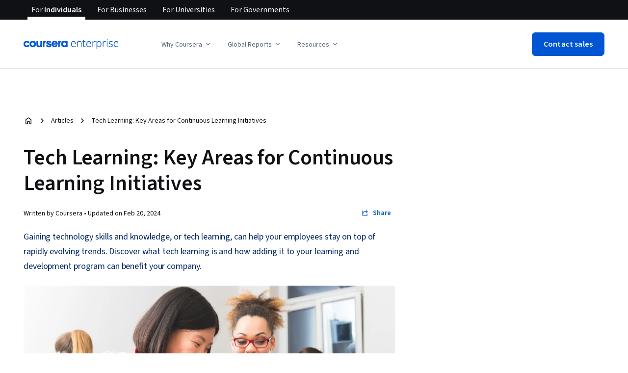

--- FILE ---
content_type: text/html
request_url: https://www.coursera.org/enterprise/articles/tech-learning
body_size: 59511
content:
<!DOCTYPE html><html xmlns:fb="http://ogp.me/ns/fb#" itemtype="http://schema.org" lang="en" dir="ltr" data-color-theme="{{{colorTheme}}}"><head><link rel="preconnect" href="https://d3njjcbhbojbot.cloudfront.net" crossorigin><link rel="preconnect" href="https://browser.sentry-cdn.com" crossorigin><meta http-equiv="X-UA-Compatible" content="IE=Edge,chrome=IE7"><meta charset="utf-8"><meta property="og:site_name" content="Coursera"><meta property="fb:admins" content="727836538,4807654"><meta property="fb:app_id" content="823425307723964"><meta name="twitter:site" content="Coursera"><meta name="twitter:app:name:iphone" content="Coursera"><meta name="twitter:app:name:ipad" content="Coursera"><meta name="twitter:app:name:googleplay" content="Coursera"><meta name="twitter:app:id:iphone" content="id736535961"><meta name="twitter:app:id:ipad" content="id736535961"><meta name="twitter:app:id:googleplay" content="org.coursera.android"><meta name="viewport" content="width=device-width, initial-scale=1"><link rel="apple-touch-icon" sizes="57x57" href="https://d3njjcbhbojbot.cloudfront.net/web/images/favicons/apple-touch-icon-v2-57x57.png"><link rel="apple-touch-icon" sizes="60x60" href="https://d3njjcbhbojbot.cloudfront.net/web/images/favicons/apple-touch-icon-v2-60x60.png"><link rel="apple-touch-icon" sizes="72x72" href="https://d3njjcbhbojbot.cloudfront.net/web/images/favicons/apple-touch-icon-v2-72x72.png"><link rel="apple-touch-icon" sizes="76x76" href="https://d3njjcbhbojbot.cloudfront.net/web/images/favicons/apple-touch-icon-v2-76x76.png"><link rel="apple-touch-icon" sizes="114x114" href="https://d3njjcbhbojbot.cloudfront.net/web/images/favicons/apple-touch-icon-v2-114x114.png"><link rel="apple-touch-icon" sizes="120x120" href="https://d3njjcbhbojbot.cloudfront.net/web/images/favicons/apple-touch-icon-v2-120x120.png"><link rel="apple-touch-icon" sizes="144x144" href="https://d3njjcbhbojbot.cloudfront.net/web/images/favicons/apple-touch-icon-v2-144x144.png"><link rel="apple-touch-icon" sizes="152x152" href="https://d3njjcbhbojbot.cloudfront.net/web/images/favicons/apple-touch-icon-v2-152x152.png"><link rel="apple-touch-icon" sizes="180x180" href="https://d3njjcbhbojbot.cloudfront.net/web/images/favicons/apple-touch-icon-v2-180x180.png"><link rel="icon" type="image/png" href="https://d3njjcbhbojbot.cloudfront.net/web/images/favicons/favicon-v2-194x194.png" sizes="194x194"><link rel="icon" type="image/png" href="https://d3njjcbhbojbot.cloudfront.net/web/images/favicons/android-chrome-v2-192x192.png" sizes="192x192"><link rel="icon" type="image/png" href="https://d3njjcbhbojbot.cloudfront.net/web/images/favicons/favicon-v2-96x96.png" sizes="96x96"><link rel="icon" type="image/png" href="https://d3njjcbhbojbot.cloudfront.net/web/images/favicons/favicon-v2-16x16.png" sizes="16x16"><link rel="icon" type="image/png" href="https://d3njjcbhbojbot.cloudfront.net/web/images/favicons/favicon-v2-32x32.png" sizes="32x32"><meta name="msapplication-TileColor" content="#2d89ef"><meta name="msapplication-TileImage" content="https://d3njjcbhbojbot.cloudfront.net/web/images/favicons/mstile-v2-144x144.png"><meta name="theme-color" content="#0056D2"><meta property="qc:admins" content="366737676376375235216727"><!-- Verification for Yandex--><meta property="yandex-verification" content="4970cfdb825622c7"><link rel="preload" href="https://d3njjcbhbojbot.cloudfront.net/web/type/source-sans-3-optimized/ss3-latin-normal.woff2" as="font" type="font/woff2" crossorigin><style>@font-face {
  font-family: 'coursera-iconfont';
  src: url("https://d3njjcbhbojbot.cloudfront.net/web/bundles/styleguide/icons/fonts/coursera.v26.eot");
  src: url("https://d3njjcbhbojbot.cloudfront.net/web/bundles/styleguide/icons/fonts/coursera.v26.eot?#iefix") format('embedded-opentype'),
       url("https://d3njjcbhbojbot.cloudfront.net/web/bundles/styleguide/icons/fonts/coursera.v26.woff") format('woff'),
       url("https://d3njjcbhbojbot.cloudfront.net/web/bundles/styleguide/icons/fonts/coursera.v26.ttf") format('truetype'),
       url("https://d3njjcbhbojbot.cloudfront.net/web/bundles/styleguide/icons/fonts/coursera.v26.svg") format('svg');
}

@font-face {
  font-family: 'OpenSans-Light';
  font-weight: normal;
  font-style: normal;
  font-display: swap;
  src: url("https://d3njjcbhbojbot.cloudfront.net/web/type/opensans/OpenSans-Light.eot");
  src: url("https://d3njjcbhbojbot.cloudfront.net/web/type/opensans/OpenSans-Light.eot?#iefix") format('embedded-opentype'),
       url("https://d3njjcbhbojbot.cloudfront.net/web/type/opensans-v17-latin-latinext-cyrillic/opensans-300.woff2") format('woff2'),
       url("https://d3njjcbhbojbot.cloudfront.net/web/type/opensans-v17-latin-latinext-cyrillic/opensans-300.woff") format('woff'),
       url("https://d3njjcbhbojbot.cloudfront.net/web/type/opensans/OpenSans-Light.ttf") format('truetype'),
       url("https://d3njjcbhbojbot.cloudfront.net/web/type/opensans/OpenSans-Light.svg#OpenSans-Light") format('svg');
}
@font-face {
  font-family: 'OpenSans';
  font-weight: normal;
  font-style: normal;
  font-display: swap;
  src: url("https://d3njjcbhbojbot.cloudfront.net/web/type/opensans/OpenSans-Regular.eot");
  src: url("https://d3njjcbhbojbot.cloudfront.net/web/type/opensans/OpenSans-Regular.eot?#iefix") format('embedded-opentype'),
       url("https://d3njjcbhbojbot.cloudfront.net/web/type/opensans-v17-latin-latinext-cyrillic/opensans-regular.woff2") format('woff2'),
       url("https://d3njjcbhbojbot.cloudfront.net/web/type/opensans-v17-latin-latinext-cyrillic/opensans-regular.woff") format('woff'),
       url("https://d3njjcbhbojbot.cloudfront.net/web/type/opensans/OpenSans-Regular.ttf") format('truetype'),
       url("https://d3njjcbhbojbot.cloudfront.net/web/type/opensans/OpenSans-Regular.svg#OpenSans-Regular") format('svg');
}
@font-face {
  font-family: 'OpenSans-Semibold';
  font-weight: normal;
  font-style: normal;
  font-display: swap;
  src: url("https://d3njjcbhbojbot.cloudfront.net/web/type/opensans/OpenSans-Semibold.eot");
  src: url("https://d3njjcbhbojbot.cloudfront.net/web/type/opensans/OpenSans-Semibold.eot?#iefix") format('embedded-opentype'),
       url("https://d3njjcbhbojbot.cloudfront.net/web/type/opensans-v17-latin-latinext-cyrillic/opensans-600.woff2") format('woff2'),
       url("https://d3njjcbhbojbot.cloudfront.net/web/type/opensans-v17-latin-latinext-cyrillic/opensans-600.woff") format('woff'),
       url("https://d3njjcbhbojbot.cloudfront.net/web/type/opensans/OpenSans-Semibold.ttf") format('truetype'),
       url("https://d3njjcbhbojbot.cloudfront.net/web/type/opensans/OpenSans-Semibold.svg#OpenSans-Semibold") format('svg');
}
@font-face {
font-family: 'OpenSans-Bold';
font-weight: 700;
font-display: swap;
src: url('https://d3njjcbhbojbot.cloudfront.net/web/type/opensans/OpenSans-Bold.eot');
src: url('https://d3njjcbhbojbot.cloudfront.net/web/type/opensans/OpenSans-Bold.eot?#iefix') format('embedded-opentype'),
     url('https://d3njjcbhbojbot.cloudfront.net/web/type/opensans-v17-latin-latinext-cyrillic/opensans-700.woff2') format('woff2'),
     url('https://d3njjcbhbojbot.cloudfront.net/web/type/opensans-v17-latin-latinext-cyrillic/opensans-700.woff') format('woff'),
     url('https://d3njjcbhbojbot.cloudfront.net/web/type/opensans/OpenSans-Bold.ttf') format('truetype'),
     url('https://d3njjcbhbojbot.cloudfront.net/web/type/opensans/OpenSans-Bold.svg#OpenSans-Bold') format('svg');
}
@font-face {
  font-family: 'OpenSans';
  font-weight: bold;
  font-style: normal;
  font-display: swap;
  src: url("https://d3njjcbhbojbot.cloudfront.net/web/type/opensans/OpenSans-Bold.eot");
  src: url("https://d3njjcbhbojbot.cloudfront.net/web/type/opensans/OpenSans-Bold.eot?#iefix") format('embedded-opentype'),
       url("https://d3njjcbhbojbot.cloudfront.net/web/type/opensans-v17-latin-latinext-cyrillic/opensans-700.woff2") format('woff2'),
       url("https://d3njjcbhbojbot.cloudfront.net/web/type/opensans-v17-latin-latinext-cyrillic/opensans-700.woff") format('woff'),
       url("https://d3njjcbhbojbot.cloudfront.net/web/type/opensans/OpenSans-Bold.ttf") format('truetype'),
       url("https://d3njjcbhbojbot.cloudfront.net/web/type/opensans/OpenSans-Bold.svg#OpenSans-Bold") format('svg');
}
@font-face {
  font-family: 'Merriweather';
  font-display: swap;
  src: url("https://d3njjcbhbojbot.cloudfront.net/web/type/merriweather/Merriweather-Regular.eot");
  src: url("https://d3njjcbhbojbot.cloudfront.net/web/type/merriweather/Merriweather-Regular.eot?#iefix") format('embedded-opentype'),
       url("https://d3njjcbhbojbot.cloudfront.net/web/type/merriweather/Merriweather-Regular.woff2") format('woff2'),
       url("https://d3njjcbhbojbot.cloudfront.net/web/type/merriweather/Merriweather-Regular.woff") format('woff'),
       url("https://d3njjcbhbojbot.cloudfront.net/web/type/merriweather/Merriweather-Regular.ttf") format('truetype'),
       url("https://d3njjcbhbojbot.cloudfront.net/web/type/merriweather/Merriweather-Regular.svg#Merriweather-Regular") format('svg');
  font-weight: normal;
  font-style: normal;
}
@font-face {
  font-family: 'Merriweather-Light';
  font-display: swap;
  src: url("https://d3njjcbhbojbot.cloudfront.net/web/type/merriweather/Merriweather-Light.eot");
  src: url("https://d3njjcbhbojbot.cloudfront.net/web/type/merriweather/Merriweather-Light.eot?#iefix") format('embedded-opentype'),
       url("https://d3njjcbhbojbot.cloudfront.net/web/type/merriweather/Merriweather-Light.woff2") format('woff2'),
       url("https://d3njjcbhbojbot.cloudfront.net/web/type/merriweather/Merriweather-Light.woff") format('woff'),
       url("https://d3njjcbhbojbot.cloudfront.net/web/type/merriweather/Merriweather-Light.ttf") format('truetype'),
       url("https://d3njjcbhbojbot.cloudfront.net/web/type/merriweather/Merriweather-Regular.svg#Merriweather-Light") format('svg');
  font-weight: normal;
  font-style: normal;
}

/* cyrillic-ext */
@font-face {
  font-family: 'Source Sans Pro';
  font-style: italic;
  font-weight: 400 700;
  font-display: swap;
  src: url('https://d3njjcbhbojbot.cloudfront.net/web/type/source-sans-3-optimized/ss3-cyrillic-ext.eot'); /* IE9 Compat Modes */
  src: url('https://d3njjcbhbojbot.cloudfront.net/web/type/source-sans-3-optimized/ss3-cyrillic-ext.eot?#iefix') format('embedded-opentype'),
       url('https://d3njjcbhbojbot.cloudfront.net/web/type/source-sans-3-optimized/ss3-cyrillic-ext.woff2') format('woff2'),
       url('https://d3njjcbhbojbot.cloudfront.net/web/type/source-sans-3-optimized/ss3-cyrillic-ext.woff') format('woff'),
       url('https://d3njjcbhbojbot.cloudfront.net/web/type/source-sans-3-optimized/ss3-cyrillic-ext.ttf') format('truetype'),
       url('https://d3njjcbhbojbot.cloudfront.net/web/type/source-sans-3-optimized/ss3-cyrillic-ext.svg#SourceSansPro') format('svg');
  unicode-range: U+0460-052F, U+1C80-1C8A, U+20B4, U+2DE0-2DFF, U+A640-A69F, U+FE2E-FE2F;
}

/* cyrillic */
@font-face {
  font-family: 'Source Sans Pro';
  font-style: italic;
  font-weight: 400 700;
  font-display: swap;
  src: url('https://d3njjcbhbojbot.cloudfront.net/web/type/source-sans-3-optimized/ss3-cyrillic.eot'); /* IE9 Compat Modes */
  src: url('https://d3njjcbhbojbot.cloudfront.net/web/type/source-sans-3-optimized/ss3-cyrillic.eot?#iefix') format('embedded-opentype'),
       url('https://d3njjcbhbojbot.cloudfront.net/web/type/source-sans-3-optimized/ss3-cyrillic.woff2') format('woff2'),
       url('https://d3njjcbhbojbot.cloudfront.net/web/type/source-sans-3-optimized/ss3-cyrillic.woff') format('woff'),
       url('https://d3njjcbhbojbot.cloudfront.net/web/type/source-sans-3-optimized/ss3-cyrillic.ttf') format('truetype'),
       url('https://d3njjcbhbojbot.cloudfront.net/web/type/source-sans-3-optimized/ss3-cyrillic.svg#SourceSansPro') format('svg');
  unicode-range: U+0301, U+0400-045F, U+0490-0491, U+04B0-04B1, U+2116;
}
/* greek-ext */
@font-face {
  font-family: 'Source Sans Pro';
  font-style: italic;
  font-weight: 400 700;
  font-display: swap;
  src: url('https://d3njjcbhbojbot.cloudfront.net/web/type/source-sans-3-optimized/ss3-greek-ext.eot'); /* IE9 Compat Modes */
  src: url('https://d3njjcbhbojbot.cloudfront.net/web/type/source-sans-3-optimized/ss3-greek-ext.eot?#iefix') format('embedded-opentype'),
       url('https://d3njjcbhbojbot.cloudfront.net/web/type/source-sans-3-optimized/ss3-greek-ext.woff2') format('woff2'),
       url('https://d3njjcbhbojbot.cloudfront.net/web/type/source-sans-3-optimized/ss3-greek-ext.woff') format('woff'),
       url('https://d3njjcbhbojbot.cloudfront.net/web/type/source-sans-3-optimized/ss3-greek-ext.ttf') format('truetype'),
       url('https://d3njjcbhbojbot.cloudfront.net/web/type/source-sans-3-optimized/ss3-greek-ext.svg#SourceSansPro') format('svg');
  unicode-range: U+1F00-1FFF;
}

/* greek */
@font-face {
  font-family: 'Source Sans Pro';
  font-style: italic;
  font-weight: 400 700;
  font-display: swap;
  src: url('https://d3njjcbhbojbot.cloudfront.net/web/type/source-sans-3-optimized/ss3-greek.eot'); /* IE9 Compat Modes */
  src: url('https://d3njjcbhbojbot.cloudfront.net/web/type/source-sans-3-optimized/ss3-greek.eot?#iefix') format('embedded-opentype'),
       url('https://d3njjcbhbojbot.cloudfront.net/web/type/source-sans-3-optimized/ss3-greek.woff2') format('woff2'),
       url('https://d3njjcbhbojbot.cloudfront.net/web/type/source-sans-3-optimized/ss3-greek.woff') format('woff'),
       url('https://d3njjcbhbojbot.cloudfront.net/web/type/source-sans-3-optimized/ss3-greek.ttf') format('truetype'),
       url('https://d3njjcbhbojbot.cloudfront.net/web/type/source-sans-3-optimized/ss3-greek.svg#SourceSansPro') format('svg');
  unicode-range: U+0370-0377, U+037A-037F, U+0384-038A, U+038C, U+038E-03A1, U+03A3-03FF;
}

/* vietnamese */
@font-face {
  font-family: 'Source Sans Pro';
  font-style: italic;
  font-weight: 400 700;
  font-display: swap;
  src: url('https://d3njjcbhbojbot.cloudfront.net/web/type/source-sans-3-optimized/ss3-vietnamese.eot'); /* IE9 Compat Modes */
  src: url('https://d3njjcbhbojbot.cloudfront.net/web/type/source-sans-3-optimized/ss3-vietnamese.eot?#iefix') format('embedded-opentype'),
       url('https://d3njjcbhbojbot.cloudfront.net/web/type/source-sans-3-optimized/ss3-vietnamese.woff2') format('woff2'),
       url('https://d3njjcbhbojbot.cloudfront.net/web/type/source-sans-3-optimized/ss3-vietnamese.woff') format('woff'),
       url('https://d3njjcbhbojbot.cloudfront.net/web/type/source-sans-3-optimized/ss3-vietnamese.ttf') format('truetype'),
       url('https://d3njjcbhbojbot.cloudfront.net/web/type/source-sans-3-optimized/ss3-vietnamese.svg#SourceSansPro') format('svg');
  unicode-range: U+0102-0103, U+0110-0111, U+0128-0129, U+0168-0169, U+01A0-01A1, U+01AF-01B0, U+0300-0301, U+0303-0304, U+0308-0309, U+0323, U+0329, U+1EA0-1EF9, U+20AB;
}

/* latin-ext */
@font-face {
  font-family: 'Source Sans Pro';
  font-style: italic;
  font-weight: 400 700;
  font-display: swap;
  src: url('https://d3njjcbhbojbot.cloudfront.net/web/type/source-sans-3-optimized/ss3-latin-ext.eot'); /* IE9 Compat Modes */
  src: url('https://d3njjcbhbojbot.cloudfront.net/web/type/source-sans-3-optimized/ss3-latin-ext.eot?#iefix') format('embedded-opentype'),
       url('https://d3njjcbhbojbot.cloudfront.net/web/type/source-sans-3-optimized/ss3-latin-ext.woff2') format('woff2'),
       url('https://d3njjcbhbojbot.cloudfront.net/web/type/source-sans-3-optimized/ss3-latin-ext.woff') format('woff'),
       url('https://d3njjcbhbojbot.cloudfront.net/web/type/source-sans-3-optimized/ss3-latin-ext.ttf') format('truetype'),
       url('https://d3njjcbhbojbot.cloudfront.net/web/type/source-sans-3-optimized/ss3-latin-ext.svg#SourceSansPro') format('svg');
  unicode-range: U+0100-02BA, U+02BD-02C5, U+02C7-02CC, U+02CE-02D7, U+02DD-02FF, U+0304, U+0308, U+0329, U+1D00-1DBF, U+1E00-1E9F, U+1EF2-1EFF, U+2020, U+20A0-20AB, U+20AD-20C0, U+2113, U+2C60-2C7F, U+A720-A7FF;
}

/* latin */
@font-face {
  font-family: 'Source Sans Pro';
  font-style: italic;
  font-weight: 400 700;
  font-display: swap;
  src: url('https://d3njjcbhbojbot.cloudfront.net/web/type/source-sans-3-optimized/ss3-latin.eot'); /* IE9 Compat Modes */
  src: url('https://d3njjcbhbojbot.cloudfront.net/web/type/source-sans-3-optimized/ss3-latin.eot?#iefix') format('embedded-opentype'),
       url('https://d3njjcbhbojbot.cloudfront.net/web/type/source-sans-3-optimized/ss3-latin.woff2') format('woff2'),
       url('https://d3njjcbhbojbot.cloudfront.net/web/type/source-sans-3-optimized/ss3-latin.woff') format('woff'),
       url('https://d3njjcbhbojbot.cloudfront.net/web/type/source-sans-3-optimized/ss3-latin.ttf') format('truetype'),
       url('https://d3njjcbhbojbot.cloudfront.net/web/type/source-sans-3-optimized/ss3-latin.svg#SourceSansPro') format('svg');
  unicode-range: U+0000-00FF, U+0131, U+0152-0153, U+02BB-02BC, U+02C6, U+02DA, U+02DC, U+0304, U+0308, U+0329, U+2000-206F, U+20AC, U+2122, U+2191, U+2193, U+2212, U+2215, U+FEFF, U+FFFD;
}

/* cyrillic-ext-normal */
@font-face {
  font-family: 'Source Sans Pro';
  font-style: normal;
  font-weight: 400 700;
  font-display: swap;
  src: url('https://d3njjcbhbojbot.cloudfront.net/web/type/source-sans-3-optimized/ss3-cyrillic-ext-normal.eot'); /* IE9 Compat Modes */
  src: url('https://d3njjcbhbojbot.cloudfront.net/web/type/source-sans-3-optimized/ss3-cyrillic-ext-normal.eot?#iefix') format('embedded-opentype'),
       url('https://d3njjcbhbojbot.cloudfront.net/web/type/source-sans-3-optimized/ss3-cyrillic-ext-normal.woff2') format('woff2'),
       url('https://d3njjcbhbojbot.cloudfront.net/web/type/source-sans-3-optimized/ss3-cyrillic-ext-normal.woff') format('woff'),
       url('https://d3njjcbhbojbot.cloudfront.net/web/type/source-sans-3-optimized/ss3-cyrillic-ext-normal.ttf') format('truetype'),
       url('https://d3njjcbhbojbot.cloudfront.net/web/type/source-sans-3-optimized/ss3-cyrillic-ext-normal.svg#SourceSansPro') format('svg');
  unicode-range: U+0460-052F, U+1C80-1C8A, U+20B4, U+2DE0-2DFF, U+A640-A69F, U+FE2E-FE2F;
}

/* cyrillic-normal */
@font-face {
  font-family: 'Source Sans Pro';
  font-style: normal;
  font-weight: 400 700;
  font-display: swap;
  src: url('https://d3njjcbhbojbot.cloudfront.net/web/type/source-sans-3-optimized/ss3-cyrillic-normal.eot'); /* IE9 Compat Modes */
  src: url('https://d3njjcbhbojbot.cloudfront.net/web/type/source-sans-3-optimized/ss3-cyrillic-normal.eot?#iefix') format('embedded-opentype'),
       url('https://d3njjcbhbojbot.cloudfront.net/web/type/source-sans-3-optimized/ss3-cyrillic-normal.woff2') format('woff2'),
       url('https://d3njjcbhbojbot.cloudfront.net/web/type/source-sans-3-optimized/ss3-cyrillic-normal.woff') format('woff'),
       url('https://d3njjcbhbojbot.cloudfront.net/web/type/source-sans-3-optimized/ss3-cyrillic-normal.ttf') format('truetype'),
       url('https://d3njjcbhbojbot.cloudfront.net/web/type/source-sans-3-optimized/ss3-cyrillic-normal.svg#SourceSansPro') format('svg');
  unicode-range: U+0301, U+0400-045F, U+0490-0491, U+04B0-04B1, U+2116;
}

/* greek-ext-normal */
@font-face {
  font-family: 'Source Sans Pro';
  font-style: normal;
  font-weight: 400 700;
  font-display: swap;
  src: url('https://d3njjcbhbojbot.cloudfront.net/web/type/source-sans-3-optimized/ss3-greek-ext-normal.eot'); /* IE9 Compat Modes */
  src: url('https://d3njjcbhbojbot.cloudfront.net/web/type/source-sans-3-optimized/ss3-greek-ext-normal.eot?#iefix') format('embedded-opentype'),
       url('https://d3njjcbhbojbot.cloudfront.net/web/type/source-sans-3-optimized/ss3-greek-ext-normal.woff2') format('woff2'),
       url('https://d3njjcbhbojbot.cloudfront.net/web/type/source-sans-3-optimized/ss3-greek-ext-normal.woff') format('woff'),
       url('https://d3njjcbhbojbot.cloudfront.net/web/type/source-sans-3-optimized/ss3-greek-ext-normal.ttf') format('truetype'),
       url('https://d3njjcbhbojbot.cloudfront.net/web/type/source-sans-3-optimized/ss3-greek-ext-normal.svg#SourceSansPro') format('svg');
  unicode-range: U+1F00-1FFF;
}

/* greek */
@font-face {
  font-family: 'Source Sans Pro';
  font-style: normal;
  font-weight: 400 700;
  font-display: swap;
  src: url('https://d3njjcbhbojbot.cloudfront.net/web/type/source-sans-3-optimized/ss3-greek-normal.eot'); /* IE9 Compat Modes */
  src: url('https://d3njjcbhbojbot.cloudfront.net/web/type/source-sans-3-optimized/ss3-greek-normal.eot?#iefix') format('embedded-opentype'),
       url('https://d3njjcbhbojbot.cloudfront.net/web/type/source-sans-3-optimized/ss3-greek-normal.woff2') format('woff2'),
       url('https://d3njjcbhbojbot.cloudfront.net/web/type/source-sans-3-optimized/ss3-greek-normal.woff') format('woff'),
       url('https://d3njjcbhbojbot.cloudfront.net/web/type/source-sans-3-optimized/ss3-greek-normal.ttf') format('truetype'),
       url('https://d3njjcbhbojbot.cloudfront.net/web/type/source-sans-3-optimized/ss3-greek-normal.svg#SourceSansPro') format('svg');
  unicode-range: U+0370-0377, U+037A-037F, U+0384-038A, U+038C, U+038E-03A1, U+03A3-03FF;
}

/* vietnamese-normal */
@font-face {
  font-family: 'Source Sans Pro';
  font-style: normal;
  font-weight: 400 700;
  font-display: swap;
  src: url('https://d3njjcbhbojbot.cloudfront.net/web/type/source-sans-3-optimized/ss3-vietnamese-normal.eot'); /* IE9 Compat Modes */
  src: url('https://d3njjcbhbojbot.cloudfront.net/web/type/source-sans-3-optimized/ss3-vietnamese-normal.eot?#iefix') format('embedded-opentype'),
       url('https://d3njjcbhbojbot.cloudfront.net/web/type/source-sans-3-optimized/ss3-vietnamese-normal.woff2') format('woff2'),
       url('https://d3njjcbhbojbot.cloudfront.net/web/type/source-sans-3-optimized/ss3-vietnamese-normal.woff') format('woff'),
       url('https://d3njjcbhbojbot.cloudfront.net/web/type/source-sans-3-optimized/ss3-vietnamese-normal.ttf') format('truetype'),
       url('https://d3njjcbhbojbot.cloudfront.net/web/type/source-sans-3-optimized/ss3-vietnamese-normal.svg#SourceSansPro') format('svg');
  unicode-range: U+0102-0103, U+0110-0111, U+0128-0129, U+0168-0169, U+01A0-01A1, U+01AF-01B0, U+0300-0301, U+0303-0304, U+0308-0309, U+0323, U+0329, U+1EA0-1EF9, U+20AB;
}

/* latin-ext-normal */
@font-face {
  font-family: 'Source Sans Pro';
  font-style: normal;
  font-weight: 400 700;
  font-display: swap;
  src: url('https://d3njjcbhbojbot.cloudfront.net/web/type/source-sans-3-optimized/ss3-latin-ext-normal.eot'); /* IE9 Compat Modes */
  src: url('https://d3njjcbhbojbot.cloudfront.net/web/type/source-sans-3-optimized/ss3-latin-ext-normal.eot?#iefix') format('embedded-opentype'),
       url('https://d3njjcbhbojbot.cloudfront.net/web/type/source-sans-3-optimized/ss3-latin-ext-normal.woff2') format('woff2'),
       url('https://d3njjcbhbojbot.cloudfront.net/web/type/source-sans-3-optimized/ss3-latin-ext-normal.woff') format('woff'),
       url('https://d3njjcbhbojbot.cloudfront.net/web/type/source-sans-3-optimized/ss3-latin-ext-normal.ttf') format('truetype'),
       url('https://d3njjcbhbojbot.cloudfront.net/web/type/source-sans-3-optimized/ss3-latin-ext-normal.svg#SourceSansPro') format('svg');
  unicode-range: U+0100-02BA, U+02BD-02C5, U+02C7-02CC, U+02CE-02D7, U+02DD-02FF, U+0304, U+0308, U+0329, U+1D00-1DBF, U+1E00-1E9F, U+1EF2-1EFF, U+2020, U+20A0-20AB, U+20AD-20C0, U+2113, U+2C60-2C7F, U+A720-A7FF;
}

/* latin-normal */
@font-face {
  font-family: 'Source Sans Pro';
  font-style: normal;
  font-weight: 400 700;
  font-display: swap;
  src: url('https://d3njjcbhbojbot.cloudfront.net/web/type/source-sans-3-optimized/ss3-latin-normal.eot'); /* IE9 Compat Modes */
  src: url('https://d3njjcbhbojbot.cloudfront.net/web/type/source-sans-3-optimized/ss3-latin-normal.eot?#iefix') format('embedded-opentype'),
       url('https://d3njjcbhbojbot.cloudfront.net/web/type/source-sans-3-optimized/ss3-latin-normal.woff2') format('woff2'),
       url('https://d3njjcbhbojbot.cloudfront.net/web/type/source-sans-3-optimized/ss3-latin-normal.woff') format('woff'),
       url('https://d3njjcbhbojbot.cloudfront.net/web/type/source-sans-3-optimized/ss3-latin-normal.ttf') format('truetype'),
       url('https://d3njjcbhbojbot.cloudfront.net/web/type/source-sans-3-optimized/ss3-latin-normal.svg#SourceSansPro') format('svg');
  unicode-range: U+0000-00FF, U+0131, U+0152-0153, U+02BB-02BC, U+02C6, U+02DA, U+02DC, U+0304, U+0308, U+0329, U+2000-206F, U+20AC, U+2122, U+2191, U+2193, U+2212, U+2215, U+FEFF, U+FFFD;
}</style><script>// NOTE: This file gets included in Jade pre-transformed so it must be ES5-safe.

(function (global, factory) {
  global.errorTracker = factory();
})(this, function () {
  var lastError = {};

  function errorEquals(left, right) {
    return ['message', 'url', 'line', 'column'].every(function (field) {
      return left[field] == right[field];
    });
  }

  return function (tracker, options) {
    options = options || {};

    var logger = options.logger || (window && window.console) || { error: function () {} };
    var version = options.version || '';
    var versionTimestamp = options.versionTimestamp || '';

    var stringifyError = function (error) {
      var plainObject = {};
      if (error && typeof error == 'object') {
        Object.getOwnPropertyNames(error).forEach(function (key) {
          plainObject[key] = error[key];
        });
      }
      return JSON.stringify(plainObject);
    };

    var logClientSideError = function (message, url, line, column, error) {
      // errors without line numbers, urls or columns aren't helpful, chuck them
      if (!url || !column || !line) return;

      if (message.target && message.type) {
        message = message.type;
      }

      if (error && error.stack) {
        var findStackUrlRegExp = /\(([^)\s]+?):\d+:\d+\)/gm;
        var findLastStackUrlRegExp = /\s*(https?:\/\/[^:\s]+?):\d+:\d+\s*$/gm;
        var match;
        var local = true;

        // test for parens enclosed URLs in stack trace
        while ((match = findStackUrlRegExp.exec(error.stack))) {
          if (match && !options.scriptFilter.test(match[1])) {
            local = false;
            break;
          }
        }

        // test for last URL in stack trace
        if (local) {
          while ((match = findLastStackUrlRegExp.exec(error.stack))) {
            if (match && !options.scriptFilter.test(match[1])) {
              local = false;
              break;
            }
          }
        }

        // if stack trace shows us external scripts are buggy, don't log
        if (!local) return;
      }

      var errorStr = stringifyError(error);
      var errorDescrip = {
        message: message,
        script: url,
        line: line,
        url: window && window.document ? window.document.URL : url,
        column: column,
        error: errorStr,
        version: version,
        versionTimestamp: versionTimestamp,
        appName: window.appName || 'unknown',
      };

      logger.error(errorStr);

      var trackableUrl = url && (!options.scriptFilter || options.scriptFilter.test(url));

      if (trackableUrl) {
        var isNewError = !errorEquals(errorDescrip, lastError);

        // don't track the same error over and over again
        if (isNewError) {
          lastError = errorDescrip;
          tracker(errorDescrip);
        }
      }
    };

    if (typeof window !== 'undefined') {
      window.onerror = logClientSideError;
      if (window.errorTracker) {
        delete window.errorTracker;
      }
    } else {
      return logClientSideError;
    }
  };
});
</script><script>window._204 = [];
window._400 = [];
if(window.errorTracker) {
  window.errorTracker(
    function(error) {
      window._400.push({key:'page.error.javascript', value:error});
    },
    {
      scriptFilter: new RegExp('^/|^' + location.protocol + '//' + location.host),
      version: "03f1fb54978cfb4985ef80459507ecf2b89e2193",
      versionTimestamp: "1769619060392"
    });
}</script><script>window.publicPathOverride = "https://d3njjcbhbojbot.cloudfront.net/webapps/r2-builds/br/ent-website/" !== "" ?
  "https://d3njjcbhbojbot.cloudfront.net/webapps/r2-builds/br/ent-website/" : null;</script><link href="https://d3njjcbhbojbot.cloudfront.net/webapps/r2-builds/br/ent-website/allStyles.b4bef7384e67bea7ce71.css" data-href="https://d3njjcbhbojbot.cloudfront.net/webapps/r2-builds/br/ent-website/allStyles.b4bef7384e67bea7ce71.css" rel="stylesheet"><title data-react-helmet="true">Tech Learning: Key Areas for Continuous Learning Initiatives | Coursera</title>
<meta data-react-helmet="true" property="og:url" content="https://www.coursera.org/enterprise/articles/tech-learning"/><meta data-react-helmet="true" property="og:locale" content="en_US"/><meta data-react-helmet="true" property="og:type" content="website"/><meta data-react-helmet="true" name="description" content="Gaining technology skills and knowledge, or tech learning, can help your employees stay on top of rapidly evolving trends. Discover what tech learning is and how adding it to your learning and development program can benefit your company."/><meta data-react-helmet="true" name="image" content="https://images.ctfassets.net/2pudprfttvy6/4lwHhxuuUuGbGrqGPllooU/71aa975792579dade7e77651fc719bf6/iStock-543443692.jpg?w=1500&amp;h=680&amp;q=60&amp;fit=fill&amp;f=faces&amp;fm=jpg&amp;fl=progressive"/><meta data-react-helmet="true" property="og:title" content="Tech Learning: Key Areas for Continuous Learning Initiatives"/><meta data-react-helmet="true" property="og:description" content="Gaining technology skills and knowledge, or tech learning, can help your employees stay on top of rapidly evolving trends. Discover what tech learning is and how adding it to your learning and development program can benefit your company."/><meta data-react-helmet="true" property="og:image" content="https://images.ctfassets.net/2pudprfttvy6/4lwHhxuuUuGbGrqGPllooU/71aa975792579dade7e77651fc719bf6/iStock-543443692.jpg?w=1500&amp;h=680&amp;q=60&amp;fit=fill&amp;f=faces&amp;fm=jpg&amp;fl=progressive"/><meta data-react-helmet="true" property="twitter:title" content="Tech Learning: Key Areas for Continuous Learning Initiatives"/><meta data-react-helmet="true" property="twitter:description" content="Gaining technology skills and knowledge, or tech ..."/><meta data-react-helmet="true" property="twitter:image:src" content="https://images.ctfassets.net/2pudprfttvy6/4lwHhxuuUuGbGrqGPllooU/71aa975792579dade7e77651fc719bf6/iStock-543443692.jpg?w=1500&amp;h=680&amp;q=60&amp;fit=fill&amp;f=faces&amp;fm=jpg&amp;fl=progressive"/><meta data-react-helmet="true" property="twitter:image" content="https://images.ctfassets.net/2pudprfttvy6/4lwHhxuuUuGbGrqGPllooU/71aa975792579dade7e77651fc719bf6/iStock-543443692.jpg?w=1500&amp;h=680&amp;q=60&amp;fit=fill&amp;f=faces&amp;fm=jpg&amp;fl=progressive"/><meta data-react-helmet="true" property="twitter:card" content="summary"/>
<link data-react-helmet="true" rel="canonical" href="https://www.coursera.org/enterprise/articles/tech-learning"/><link data-react-helmet="true" rel="preload" as="image" href="https://d3njjcbhbojbot.cloudfront.net/api/utilities/v1/imageproxy/https://images.ctfassets.net/2pudprfttvy6/4lwHhxuuUuGbGrqGPllooU/71aa975792579dade7e77651fc719bf6/iStock-543443692.jpg?w=1500&amp;h=680&amp;q=60&amp;fit=fill&amp;f=faces&amp;fm=jpg&amp;fl=progressive&amp;auto=format%2Ccompress&amp;dpr=1&amp;w=1000" imagesrcset="https://d3njjcbhbojbot.cloudfront.net/api/utilities/v1/imageproxy/https://images.ctfassets.net/2pudprfttvy6/4lwHhxuuUuGbGrqGPllooU/71aa975792579dade7e77651fc719bf6/iStock-543443692.jpg?w=1500&amp;h=680&amp;q=60&amp;fit=fill&amp;f=faces&amp;fm=jpg&amp;fl=progressive&amp;auto=format%2Ccompress&amp;dpr=2&amp;w=1000 2x, https://d3njjcbhbojbot.cloudfront.net/api/utilities/v1/imageproxy/https://images.ctfassets.net/2pudprfttvy6/4lwHhxuuUuGbGrqGPllooU/71aa975792579dade7e77651fc719bf6/iStock-543443692.jpg?w=1500&amp;h=680&amp;q=60&amp;fit=fill&amp;f=faces&amp;fm=jpg&amp;fl=progressive&amp;auto=format%2Ccompress&amp;dpr=3&amp;w=1000 3x"/><link data-react-helmet="true" rel="alternate" hreflang="x-default" href="https://www.coursera.org/enterprise/articles/tech-learning"/><link data-react-helmet="true" rel="alternate" hreflang="en" href="https://www.coursera.org/enterprise/articles/tech-learning"/>
<script data-react-helmet="true" >(function(){var a=window.mutiny=window.mutiny||{};if(!window.mutiny.client){a.client={_queue:{}};var b=["identify","trackConversion"];var c=[].concat(b,["defaultOptOut","optOut","optIn"]);var d=function factory(c){return function(){for(var d=arguments.length,e=new Array(d),f=0;f<d;f++){e[f]=arguments[f]}a.client._queue[c]=a.client._queue[c]||[];if(b.includes(c)){return new Promise(function(b,d){a.client._queue[c].push({args:e,resolve:b,reject:d})})}else{a.client._queue[c].push({args:e})}}};c.forEach(function(b){a.client[b]=d(b)})}})();</script><script data-react-helmet="true" data-cfasync="false" src="https://client-registry.mutinycdn.com/personalize/client/b038efcc6b3aa65f.js"></script>
<style data-coursera-design-system>.cds-119 {
  margin: 0;
}
.cds-120 {
  font-size: var(--cds-font-size-body2);
  font-family: var(--cds-font-family-source-sans-pro);
  font-weight: var(--cds-font-weight-400);
  line-height: var(--cds-line-height-body2);
  letter-spacing: 0;
}
.cds-121 {
  font-size: var(--cds-font-size-body1);
  font-family: var(--cds-font-family-source-sans-pro);
  font-weight: var(--cds-font-weight-400);
  line-height: var(--cds-line-height-body1);
  letter-spacing: 0;
}
.cds-124 {
  font-size: var(--cds-font-size-title1-lg);
  font-family: var(--cds-font-family-source-sans-pro);
  font-weight: var(--cds-font-weight-400);
  line-height: var(--cds-line-height-title1-lg);
  letter-spacing: var(--cds-letter-spacing-125);
}
@media (max-width:599.95px) {
  .cds-124 {
    font-size: var(--cds-font-size-title1-xs);
    line-height: var(--cds-line-height-title1-xs);
  }
}
  .cds-125 {
    font-size: var(--cds-font-size-title2);
    font-family: var(--cds-font-family-source-sans-pro);
    font-weight: var(--cds-font-weight-400);
    line-height: var(--cds-line-height-title2);
    letter-spacing: var(--cds-letter-spacing-125);
  }
  .cds-133 {
    width: 1px;
    height: 1px;
    overflow: hidden;
    position: absolute;
  }
  .cds-134 {
    text-align: left;
  }
  .cds-135 {
    text-align: center;
  }
  .cds-136 {
    text-align: right;
  }
  .cds-137 {
    text-align: justify;
  }
  .cds-138 {
    overflow: hidden;
    white-space: nowrap;
    text-overflow: ellipsis;
  }
  .cds-139 {
    margin-bottom: 0.35em;
  }
  .cds-140 {
    margin-bottom: 16px;
  }
  .cds-141 {
    color: inherit;
  }
  .cds-142 {
    color: #3f51b5;
  }
  .cds-143 {
    color: #f50057;
  }
  .cds-144 {
    color: rgba(0, 0, 0, 0.87);
  }
  .cds-145 {
    color: rgba(0, 0, 0, 0.54);
  }
  .cds-146 {
    color: #f44336;
  }
  .cds-147 {
    display: inline;
  }
  .cds-148 {
    display: block;
  }
  .cds-114 {
    text-decoration: none;
  }
  .cds-115 {
    text-decoration: none;
  }
  .cds-115:hover {
    text-decoration: underline;
  }
  .cds-116 {
    text-decoration: underline;
  }
  .cds-117 {
    border: 0;
    cursor: pointer;
    margin: 0;
    outline: 0;
    padding: 0;
    position: relative;
    user-select: none;
    border-radius: 0;
    vertical-align: middle;
    -moz-appearance: none;
    background-color: transparent;
    -webkit-appearance: none;
    -webkit-tap-highlight-color: transparent;
  }
  .cds-117::-moz-focus-inner {
    border-style: none;
  }
  .cds-117.cds-118 {
    outline: auto;
  }
  .cds-149 {
    color: inherit;
    border: 0;
    cursor: pointer;
    margin: 0;
    display: inline-flex;
    outline: 0;
    padding: 0;
    position: relative;
    align-items: center;
    user-select: none;
    border-radius: 0;
    vertical-align: middle;
    -moz-appearance: none;
    justify-content: center;
    text-decoration: none;
    background-color: transparent;
    -webkit-appearance: none;
    -webkit-tap-highlight-color: transparent;
  }
  .cds-149::-moz-focus-inner {
    border-style: none;
  }
  .cds-149.cds-150 {
    cursor: default;
    pointer-events: none;
  }
@media print {
  .cds-149 {
    color-adjust: exact;
  }
}
  .cds-10 {
    width: 100%;
    display: flex;
    flex-wrap: wrap;
    box-sizing: border-box;
  }
  .cds-11 {
    margin: 0;
    box-sizing: border-box;
  }
  .cds-12 {
    min-width: 0;
  }
  .cds-13 {
    flex-direction: column;
  }
  .cds-14 {
    flex-direction: column-reverse;
  }
  .cds-15 {
    flex-direction: row-reverse;
  }
  .cds-16 {
    flex-wrap: nowrap;
  }
  .cds-17 {
    flex-wrap: wrap-reverse;
  }
  .cds-18 {
    align-items: center;
  }
  .cds-19 {
    align-items: flex-start;
  }
  .cds-20 {
    align-items: flex-end;
  }
  .cds-21 {
    align-items: baseline;
  }
  .cds-22 {
    align-content: center;
  }
  .cds-23 {
    align-content: flex-start;
  }
  .cds-24 {
    align-content: flex-end;
  }
  .cds-25 {
    align-content: space-between;
  }
  .cds-26 {
    align-content: space-around;
  }
  .cds-27 {
    justify-content: center;
  }
  .cds-28 {
    justify-content: flex-end;
  }
  .cds-29 {
    justify-content: space-between;
  }
  .cds-30 {
    justify-content: space-around;
  }
  .cds-31 {
    justify-content: space-evenly;
  }
  .cds-32 {
    width: calc(100% + 0px);
    margin: -0px;
  }
  .cds-32 > .cds-11 {
    padding: 0px;
  }
  .cds-33 {
    width: calc(100% + NaNundefined);
    margin: -NaNundefined;
  }
  .cds-33 > .cds-11 {
    padding: NaNundefined;
  }
  .cds-34 {
    width: calc(100% + NaNundefined);
    margin: -NaNundefined;
  }
  .cds-34 > .cds-11 {
    padding: NaNundefined;
  }
  .cds-35 {
    width: calc(100% + NaNundefined);
    margin: -NaNundefined;
  }
  .cds-35 > .cds-11 {
    padding: NaNundefined;
  }
  .cds-36 {
    width: calc(100% + NaNvar(--cds-spacing-50));
    margin: -NaNvar(--cds-spacing-50);
  }
  .cds-36 > .cds-11 {
    padding: NaNvar(--cds-spacing-50);
  }
  .cds-37 {
    width: calc(100% + NaNundefined);
    margin: -NaNundefined;
  }
  .cds-37 > .cds-11 {
    padding: NaNundefined;
  }
  .cds-38 {
    width: calc(100% + NaNundefined);
    margin: -NaNundefined;
  }
  .cds-38 > .cds-11 {
    padding: NaNundefined;
  }
  .cds-39 {
    width: calc(100% + NaNundefined);
    margin: -NaNundefined;
  }
  .cds-39 > .cds-11 {
    padding: NaNundefined;
  }
  .cds-40 {
    width: calc(100% + NaNvar(--cds-spacing-100));
    margin: -NaNvar(--cds-spacing-100);
  }
  .cds-40 > .cds-11 {
    padding: NaNvar(--cds-spacing-100);
  }
  .cds-41 {
    width: calc(100% + NaNundefined);
    margin: -NaNundefined;
  }
  .cds-41 > .cds-11 {
    padding: NaNundefined;
  }
  .cds-42 {
    width: calc(100% + NaNundefined);
    margin: -NaNundefined;
  }
  .cds-42 > .cds-11 {
    padding: NaNundefined;
  }
  .cds-43 {
    flex-grow: 0;
    max-width: none;
    flex-basis: auto;
  }
  .cds-44 {
    flex-grow: 1;
    max-width: 100%;
    flex-basis: 0;
  }
  .cds-45 {
    flex-grow: 0;
    max-width: 8.333333%;
    flex-basis: 8.333333%;
  }
  .cds-46 {
    flex-grow: 0;
    max-width: 16.666667%;
    flex-basis: 16.666667%;
  }
  .cds-47 {
    flex-grow: 0;
    max-width: 25%;
    flex-basis: 25%;
  }
  .cds-48 {
    flex-grow: 0;
    max-width: 33.333333%;
    flex-basis: 33.333333%;
  }
  .cds-49 {
    flex-grow: 0;
    max-width: 41.666667%;
    flex-basis: 41.666667%;
  }
  .cds-50 {
    flex-grow: 0;
    max-width: 50%;
    flex-basis: 50%;
  }
  .cds-51 {
    flex-grow: 0;
    max-width: 58.333333%;
    flex-basis: 58.333333%;
  }
  .cds-52 {
    flex-grow: 0;
    max-width: 66.666667%;
    flex-basis: 66.666667%;
  }
  .cds-53 {
    flex-grow: 0;
    max-width: 75%;
    flex-basis: 75%;
  }
  .cds-54 {
    flex-grow: 0;
    max-width: 83.333333%;
    flex-basis: 83.333333%;
  }
  .cds-55 {
    flex-grow: 0;
    max-width: 91.666667%;
    flex-basis: 91.666667%;
  }
  .cds-56 {
    flex-grow: 0;
    max-width: 100%;
    flex-basis: 100%;
  }
@media (min-width:600px) {
  .cds-57 {
    flex-grow: 0;
    max-width: none;
    flex-basis: auto;
  }
  .cds-58 {
    flex-grow: 1;
    max-width: 100%;
    flex-basis: 0;
  }
  .cds-59 {
    flex-grow: 0;
    max-width: 8.333333%;
    flex-basis: 8.333333%;
  }
  .cds-60 {
    flex-grow: 0;
    max-width: 16.666667%;
    flex-basis: 16.666667%;
  }
  .cds-61 {
    flex-grow: 0;
    max-width: 25%;
    flex-basis: 25%;
  }
  .cds-62 {
    flex-grow: 0;
    max-width: 33.333333%;
    flex-basis: 33.333333%;
  }
  .cds-63 {
    flex-grow: 0;
    max-width: 41.666667%;
    flex-basis: 41.666667%;
  }
  .cds-64 {
    flex-grow: 0;
    max-width: 50%;
    flex-basis: 50%;
  }
  .cds-65 {
    flex-grow: 0;
    max-width: 58.333333%;
    flex-basis: 58.333333%;
  }
  .cds-66 {
    flex-grow: 0;
    max-width: 66.666667%;
    flex-basis: 66.666667%;
  }
  .cds-67 {
    flex-grow: 0;
    max-width: 75%;
    flex-basis: 75%;
  }
  .cds-68 {
    flex-grow: 0;
    max-width: 83.333333%;
    flex-basis: 83.333333%;
  }
  .cds-69 {
    flex-grow: 0;
    max-width: 91.666667%;
    flex-basis: 91.666667%;
  }
  .cds-70 {
    flex-grow: 0;
    max-width: 100%;
    flex-basis: 100%;
  }
}
@media (min-width:1024px) {
  .cds-71 {
    flex-grow: 0;
    max-width: none;
    flex-basis: auto;
  }
  .cds-72 {
    flex-grow: 1;
    max-width: 100%;
    flex-basis: 0;
  }
  .cds-73 {
    flex-grow: 0;
    max-width: 8.333333%;
    flex-basis: 8.333333%;
  }
  .cds-74 {
    flex-grow: 0;
    max-width: 16.666667%;
    flex-basis: 16.666667%;
  }
  .cds-75 {
    flex-grow: 0;
    max-width: 25%;
    flex-basis: 25%;
  }
  .cds-76 {
    flex-grow: 0;
    max-width: 33.333333%;
    flex-basis: 33.333333%;
  }
  .cds-77 {
    flex-grow: 0;
    max-width: 41.666667%;
    flex-basis: 41.666667%;
  }
  .cds-78 {
    flex-grow: 0;
    max-width: 50%;
    flex-basis: 50%;
  }
  .cds-79 {
    flex-grow: 0;
    max-width: 58.333333%;
    flex-basis: 58.333333%;
  }
  .cds-80 {
    flex-grow: 0;
    max-width: 66.666667%;
    flex-basis: 66.666667%;
  }
  .cds-81 {
    flex-grow: 0;
    max-width: 75%;
    flex-basis: 75%;
  }
  .cds-82 {
    flex-grow: 0;
    max-width: 83.333333%;
    flex-basis: 83.333333%;
  }
  .cds-83 {
    flex-grow: 0;
    max-width: 91.666667%;
    flex-basis: 91.666667%;
  }
  .cds-84 {
    flex-grow: 0;
    max-width: 100%;
    flex-basis: 100%;
  }
}
@media (min-width:1440px) {
  .cds-85 {
    flex-grow: 0;
    max-width: none;
    flex-basis: auto;
  }
  .cds-86 {
    flex-grow: 1;
    max-width: 100%;
    flex-basis: 0;
  }
  .cds-87 {
    flex-grow: 0;
    max-width: 8.333333%;
    flex-basis: 8.333333%;
  }
  .cds-88 {
    flex-grow: 0;
    max-width: 16.666667%;
    flex-basis: 16.666667%;
  }
  .cds-89 {
    flex-grow: 0;
    max-width: 25%;
    flex-basis: 25%;
  }
  .cds-90 {
    flex-grow: 0;
    max-width: 33.333333%;
    flex-basis: 33.333333%;
  }
  .cds-91 {
    flex-grow: 0;
    max-width: 41.666667%;
    flex-basis: 41.666667%;
  }
  .cds-92 {
    flex-grow: 0;
    max-width: 50%;
    flex-basis: 50%;
  }
  .cds-93 {
    flex-grow: 0;
    max-width: 58.333333%;
    flex-basis: 58.333333%;
  }
  .cds-94 {
    flex-grow: 0;
    max-width: 66.666667%;
    flex-basis: 66.666667%;
  }
  .cds-95 {
    flex-grow: 0;
    max-width: 75%;
    flex-basis: 75%;
  }
  .cds-96 {
    flex-grow: 0;
    max-width: 83.333333%;
    flex-basis: 83.333333%;
  }
  .cds-97 {
    flex-grow: 0;
    max-width: 91.666667%;
    flex-basis: 91.666667%;
  }
  .cds-98 {
    flex-grow: 0;
    max-width: 100%;
    flex-basis: 100%;
  }
}
@media (min-width:1920px) {
  .cds-99 {
    flex-grow: 0;
    max-width: none;
    flex-basis: auto;
  }
  .cds-100 {
    flex-grow: 1;
    max-width: 100%;
    flex-basis: 0;
  }
  .cds-101 {
    flex-grow: 0;
    max-width: 8.333333%;
    flex-basis: 8.333333%;
  }
  .cds-102 {
    flex-grow: 0;
    max-width: 16.666667%;
    flex-basis: 16.666667%;
  }
  .cds-103 {
    flex-grow: 0;
    max-width: 25%;
    flex-basis: 25%;
  }
  .cds-104 {
    flex-grow: 0;
    max-width: 33.333333%;
    flex-basis: 33.333333%;
  }
  .cds-105 {
    flex-grow: 0;
    max-width: 41.666667%;
    flex-basis: 41.666667%;
  }
  .cds-106 {
    flex-grow: 0;
    max-width: 50%;
    flex-basis: 50%;
  }
  .cds-107 {
    flex-grow: 0;
    max-width: 58.333333%;
    flex-basis: 58.333333%;
  }
  .cds-108 {
    flex-grow: 0;
    max-width: 66.666667%;
    flex-basis: 66.666667%;
  }
  .cds-109 {
    flex-grow: 0;
    max-width: 75%;
    flex-basis: 75%;
  }
  .cds-110 {
    flex-grow: 0;
    max-width: 83.333333%;
    flex-basis: 83.333333%;
  }
  .cds-111 {
    flex-grow: 0;
    max-width: 91.666667%;
    flex-basis: 91.666667%;
  }
  .cds-112 {
    flex-grow: 0;
    max-width: 100%;
    flex-basis: 100%;
  }
}
  .cds-152 {
    z-index: 11000;
    pointer-events: none;
  }
  .cds-153 {
    pointer-events: auto;
  }
  .cds-154[x-placement*="bottom"] .cds-157 {
    top: 0;
    left: 0;
    margin-top: -0.71em;
    margin-left: 4px;
    margin-right: 4px;
  }
  .cds-154[x-placement*="top"] .cds-157 {
    left: 0;
    bottom: 0;
    margin-left: 4px;
    margin-right: 4px;
    margin-bottom: -0.71em;
  }
  .cds-154[x-placement*="right"] .cds-157 {
    left: 0;
    width: 0.71em;
    height: 1em;
    margin-top: 4px;
    margin-left: -0.71em;
    margin-bottom: 4px;
  }
  .cds-154[x-placement*="left"] .cds-157 {
    right: 0;
    width: 0.71em;
    height: 1em;
    margin-top: 4px;
    margin-right: -0.71em;
    margin-bottom: 4px;
  }
  .cds-154[x-placement*="left"] .cds-157::before {
    transform-origin: 0 0;
  }
  .cds-154[x-placement*="right"] .cds-157::before {
    transform-origin: 100% 100%;
  }
  .cds-154[x-placement*="top"] .cds-157::before {
    transform-origin: 100% 0;
  }
  .cds-154[x-placement*="bottom"] .cds-157::before {
    transform-origin: 0 100%;
  }
  .cds-155 {
    color: #fff;
    padding: 4px 8px;
    font-size: 0.625rem;
    max-width: 300px;
    word-wrap: break-word;
    font-family: var(--cds-font-family-source-sans-pro);
    line-height: 1.4em;
    border-radius: 4px;
    background-color: rgba(97, 97, 97, 0.9);
  }
  .cds-156 {
    margin: 0;
    position: relative;
  }
  .cds-157 {
    color: rgba(97, 97, 97, 0.9);
    width: 1em;
    height: 0.71em;
    overflow: hidden;
    position: absolute;
    box-sizing: border-box;
  }
  .cds-157::before {
    width: 100%;
    height: 100%;
    margin: auto;
    content: "";
    display: block;
    transform: rotate(45deg);
    background-color: currentColor;
  }
  .cds-158 {
    padding: 8px 16px;
    font-size: 0.875rem;
    line-height: 1.14286em;
  }
  .cds-159 {
    margin: 0 24px ;
    transform-origin: right center;
  }
@media (min-width:600px) {
  .cds-159 {
    margin: 0 14px;
  }
}
  .cds-160 {
    margin: 0 24px;
    transform-origin: left center;
  }
@media (min-width:600px) {
  .cds-160 {
    margin: 0 14px;
  }
}
  .cds-161 {
    margin: 24px 0;
    transform-origin: center bottom;
  }
@media (min-width:600px) {
  .cds-161 {
    margin: 14px 0;
  }
}
  .cds-162 {
    margin: 24px 0;
    transform-origin: center top;
  }
@media (min-width:600px) {
  .cds-162 {
    margin: 14px 0;
  }
}
  .cds-1 {
    width: 100%;
    display: block;
    box-sizing: border-box;
    margin-left: auto;
    margin-right: auto;
  }
  .cds-2 {
    padding-left: 0;
    padding-right: 0;
  }
@media (min-width:600px) {
  .cds-3 {
    max-width: 600px;
  }
}
@media (min-width:1024px) {
  .cds-3 {
    max-width: 1024px;
  }
}
@media (min-width:1440px) {
  .cds-3 {
    max-width: 1440px;
  }
}
@media (min-width:1920px) {
  .cds-3 {
    max-width: 1920px;
  }
}
@media (min-width:0px) {
  .cds-4 {
    max-width: 444px;
  }
}
@media (min-width:600px) {
  .cds-5 {
    max-width: 600px;
  }
}
@media (min-width:1024px) {
  .cds-6 {
    max-width: 1024px;
  }
}
@media (min-width:1440px) {
  .cds-7 {
    max-width: 1440px;
  }
}
@media (min-width:1920px) {
  .cds-8 {
    max-width: 1920px;
  }
}</style>
<style data-emotion="css 0 1srcf34 kw3leg 1cf12fi 1qbyovh 1n2bccm k86wv4 mwg485 1u8qly9 vhadi 1kspkkz az8ufr j6ha89 f31nvc 1dswftd 17o9yjk jawg1x 17achto fm01bv 1cxrrkn 51woph 108l157 15wx6v4 1j8ljc4 e4jijv mn05gc tm11mp 17cg62g 9rsjro brj4hj 14ghz1v 1989ak2 qkf5zc rqa2fu 1oy39td 1r7twh3 12fajai 3gbnhs 1seww3c 1oxwx8r 1ri8mfg 1lx0j2k khgowu vyxsiy uaseqi 1tizrcl qlt99b 1nhctgu h5vgp7 1k3ipra 1i7vvhz 1psltl0 1lzurvc 1d63r1e bt06eh 1llllxf 1somjor y3uibq 1h62nr4 1h0ctmq kimdhf cw5dnj c80kln 4goog1 14k8f4i do4pef bwikp3 s7vmj7 nhfaay 1o76wod 1qlhb8h 11vnaj9 1uwouhd d5fax0 d0dy4 1rclns9 lf3s8z z5xk27 1ka4ogz 10cxbvb 3erzi1">:root{-webkit-print-color-scheme:light;color-scheme:light;--cds-color-darken-975:rgba(15, 17, 20, 0.98);--cds-color-darken-950:rgba(15, 17, 20, 0.95);--cds-color-darken-900:rgba(15, 17, 20, 0.9);--cds-color-darken-800:rgba(15, 17, 20, 0.8);--cds-color-darken-700:rgba(15, 17, 20, 0.7);--cds-color-darken-600:rgba(15, 17, 20, 0.6);--cds-color-darken-500:rgba(15, 17, 20, 0.5);--cds-color-darken-400:rgba(15, 17, 20, 0.4);--cds-color-darken-300:rgba(15, 17, 20, 0.3);--cds-color-darken-200:rgba(15, 17, 20, 0.2);--cds-color-darken-100:rgba(15, 17, 20, 0.1);--cds-color-darken-50:rgba(15, 17, 20, 0.05);--cds-color-darken-25:rgba(15, 17, 20, 0.03);--cds-color-darken-0:rgba(15, 17, 20, 0);--cds-color-lighten-975:rgba(255, 255, 255, 0.98);--cds-color-lighten-950:rgba(255, 255, 255, 0.95);--cds-color-lighten-900:rgba(255, 255, 255, 0.9);--cds-color-lighten-800:rgba(255, 255, 255, 0.8);--cds-color-lighten-700:rgba(255, 255, 255, 0.7);--cds-color-lighten-600:rgba(255, 255, 255, 0.6);--cds-color-lighten-500:rgba(255, 255, 255, 0.5);--cds-color-lighten-400:rgba(255, 255, 255, 0.4);--cds-color-lighten-300:rgba(255, 255, 255, 0.3);--cds-color-lighten-200:rgba(255, 255, 255, 0.2);--cds-color-lighten-100:rgba(255, 255, 255, 0.1);--cds-color-lighten-50:rgba(255, 255, 255, 0.05);--cds-color-lighten-25:rgba(255, 255, 255, 0.03);--cds-color-lighten-0:rgba(255, 255, 255, 0);--cds-color-pink-975:#1e051a;--cds-color-pink-950:#45093a;--cds-color-pink-900:#661057;--cds-color-pink-800:#7d166a;--cds-color-pink-700:#9c1a84;--cds-color-pink-600:#c429a8;--cds-color-pink-500:#e339c4;--cds-color-pink-400:#f05bd5;--cds-color-pink-300:#ff82e7;--cds-color-pink-200:#ffa6ee;--cds-color-pink-100:#ffccf5;--cds-color-pink-50:#ffe0f9;--cds-color-pink-25:#fff2fd;--cds-color-red-975:#2e0007;--cds-color-red-950:#66000f;--cds-color-red-900:#9e0018;--cds-color-red-800:#c4001d;--cds-color-red-700:#d30a28;--cds-color-red-600:#ed2644;--cds-color-red-500:#f0465f;--cds-color-red-400:#fc657d;--cds-color-red-300:#ff8f9f;--cds-color-red-200:#ffb0bc;--cds-color-red-100:#fad2d8;--cds-color-red-50:#fce5e8;--cds-color-red-25:#fdf5f5;--cds-color-green-975:#02150f;--cds-color-green-950:#062e21;--cds-color-green-900:#074735;--cds-color-green-800:#095941;--cds-color-green-700:#087051;--cds-color-green-600:#118f69;--cds-color-green-500:#22a880;--cds-color-green-400:#3bc29a;--cds-color-green-300:#66dab7;--cds-color-green-200:#94e5cd;--cds-color-green-100:#b8f2e1;--cds-color-green-50:#cffaed;--cds-color-green-25:#ebfdf8;--cds-color-yellow-975:#200900;--cds-color-yellow-950:#471400;--cds-color-yellow-900:#6b1e00;--cds-color-yellow-800:#852600;--cds-color-yellow-700:#a32e00;--cds-color-yellow-600:#c74504;--cds-color-yellow-500:#de6000;--cds-color-yellow-400:#f28100;--cds-color-yellow-300:#faaf00;--cds-color-yellow-200:#ffc936;--cds-color-yellow-100:#ffdc96;--cds-color-yellow-50:#ffeac9;--cds-color-yellow-25:#fff4e8;--cds-color-purple-975:#150333;--cds-color-purple-950:#340385;--cds-color-purple-900:#4a0fab;--cds-color-purple-800:#5b15cf;--cds-color-purple-700:#6923de;--cds-color-purple-600:#8040ed;--cds-color-purple-500:#9258f5;--cds-color-purple-400:#a678f5;--cds-color-purple-300:#c29ffc;--cds-color-purple-200:#d3bbfa;--cds-color-purple-100:#e7d9ff;--cds-color-purple-50:#f1e8ff;--cds-color-purple-25:#f9f5ff;--cds-color-blue-975:#00112a;--cds-color-blue-950:#002761;--cds-color-blue-900:#003b8f;--cds-color-blue-800:#0048b0;--cds-color-blue-700:#0056d2;--cds-color-blue-600:#1e72eb;--cds-color-blue-500:#3587fc;--cds-color-blue-400:#5b9dfc;--cds-color-blue-300:#87b8ff;--cds-color-blue-200:#adcfff;--cds-color-blue-100:#cfe2ff;--cds-color-blue-50:#e3eeff;--cds-color-blue-25:#f0f6ff;--cds-color-grey-975:#0f1114;--cds-color-grey-950:#1e2229;--cds-color-grey-900:#2d3440;--cds-color-grey-800:#363f52;--cds-color-grey-700:#404b61;--cds-color-grey-600:#5b6780;--cds-color-grey-500:#6d7c99;--cds-color-grey-400:#8495b0;--cds-color-grey-300:#a7b4c9;--cds-color-grey-200:#c1cad9;--cds-color-grey-100:#dae1ed;--cds-color-grey-50:#e8eef7;--cds-color-grey-25:#f2f5fa;--cds-color-white-0:#ffffff;--cds-color-callouts-tertiary-invert:#b0e5fb;--cds-text-decoration-link:underline;--cds-elevation-level3:0px 0px 4px 0px rgba(15, 17, 20, 0.1),0px 6px 12px 4px rgba(15, 17, 20, 0.1);--cds-elevation-level2:0px 0px 4px 0px rgba(15, 17, 20, 0.1),0px 4px 12px 4px rgba(15, 17, 20, 0.1);--cds-elevation-level1:0px 0px 4px 0px rgba(15, 17, 20, 0.1),0px 2px 12px 2px rgba(15, 17, 20, 0.1);--cds-font-family-boutros-coursera:Boutros Coursera,Tahoma,sans-serif;--cds-font-family-source-sans-pro:Source Sans Pro,Arial,sans-serif;--cds-font-size-1100:5.5rem;--cds-font-size-1050:5.25rem;--cds-font-size-1000:5rem;--cds-font-size-950:4.75rem;--cds-font-size-900:4.5rem;--cds-font-size-850:4.25rem;--cds-font-size-800:4rem;--cds-font-size-750:3.75rem;--cds-font-size-700:3.5rem;--cds-font-size-650:3.25rem;--cds-font-size-600:3rem;--cds-font-size-550:2.75rem;--cds-font-size-500:2.5rem;--cds-font-size-450:2.25rem;--cds-font-size-400:2rem;--cds-font-size-375:1.875rem;--cds-font-size-350:1.75rem;--cds-font-size-300:1.5rem;--cds-font-size-250:1.25rem;--cds-font-size-200:1rem;--cds-font-size-175:0.875rem;--cds-font-size-150:0.75rem;--cds-font-size-125:0.625rem;--cds-font-size-100:0.5rem;--cds-letter-spacing-minus30:-0.003em;--cds-letter-spacing-minus50:-0.005em;--cds-letter-spacing-minus100:-0.01em;--cds-letter-spacing-100:0.01em;--cds-letter-spacing-0:0em;--cds-line-height-1200:6rem;--cds-line-height-1150:5.75rem;--cds-line-height-1100:5.5rem;--cds-line-height-1050:5.25rem;--cds-line-height-1000:5rem;--cds-line-height-900:4.5rem;--cds-line-height-850:4.25rem;--cds-line-height-800:4rem;--cds-line-height-700:3.5rem;--cds-line-height-650:3.25rem;--cds-line-height-600:3rem;--cds-line-height-550:2.75rem;--cds-line-height-525:2.625rem;--cds-line-height-500:2.5rem;--cds-line-height-450:2.25rem;--cds-line-height-400:2rem;--cds-line-height-375:1.875rem;--cds-line-height-350:1.75rem;--cds-line-height-300:1.5rem;--cds-line-height-250:1.25rem;--cds-line-height-225:1.125rem;--cds-line-height-200:1rem;--cds-line-height-175:0.875rem;--cds-line-height-150:0.75rem;--cds-base:8;--cds-font-weight-700:700;--cds-font-weight-600:600;--cds-font-weight-400:400;--cds-border-radius-max:50px;--cds-border-radius-400:32px;--cds-border-radius-300:24px;--cds-border-radius-200:16px;--cds-border-radius-100:8px;--cds-border-radius-50:4px;--cds-border-radius-25:2px;--cds-spacing-1400:112px;--cds-spacing-1000:80px;--cds-spacing-800:64px;--cds-spacing-600:48px;--cds-spacing-400:32px;--cds-spacing-300:24px;--cds-spacing-200:16px;--cds-spacing-150:12px;--cds-spacing-100:8px;--cds-spacing-50:4px;--cds-spacing-25:2px;--cds-color-emphasis-quaternary-content-default:var(--cds-color-purple-950);--cds-color-emphasis-quaternary-stroke-default:var(--cds-color-purple-700);--cds-color-emphasis-quaternary-background-xweak:var(--cds-color-purple-25);--cds-color-emphasis-quaternary-background-weak:var(--cds-color-purple-50);--cds-color-emphasis-quaternary-background-default:var(--cds-color-purple-600);--cds-color-emphasis-quaternary-background-strong:var(--cds-color-purple-700);--cds-color-emphasis-quaternary-background-xstrong:var(--cds-color-purple-900);--cds-color-emphasis-tertiary-content-default:var(--cds-color-yellow-800);--cds-color-emphasis-tertiary-stroke-default:var(--cds-color-yellow-300);--cds-color-emphasis-tertiary-background-xweak:var(--cds-color-yellow-25);--cds-color-emphasis-tertiary-background-weak:var(--cds-color-yellow-50);--cds-color-emphasis-tertiary-background-default:var(--cds-color-yellow-300);--cds-color-emphasis-tertiary-background-strong:var(--cds-color-yellow-500);--cds-color-emphasis-tertiary-background-xstrong:var(--cds-color-yellow-600);--cds-color-emphasis-secondary-stroke-default:var(--cds-color-pink-500);--cds-color-emphasis-secondary-content-default:var(--cds-color-pink-800);--cds-color-emphasis-secondary-background-xweak:var(--cds-color-pink-25);--cds-color-emphasis-secondary-background-weak:var(--cds-color-pink-50);--cds-color-emphasis-secondary-background-xstrong:var(--cds-color-pink-700);--cds-color-emphasis-secondary-background-strong:var(--cds-color-pink-600);--cds-color-emphasis-secondary-background-default:var(--cds-color-pink-500);--cds-color-emphasis-neutral-stroke-default:var(--cds-color-grey-600);--cds-color-emphasis-neutral-content-default:var(--cds-color-grey-600);--cds-color-emphasis-neutral-background-xweak:var(--cds-color-grey-25);--cds-color-emphasis-neutral-background-weak:var(--cds-color-grey-50);--cds-color-emphasis-neutral-background-default:var(--cds-color-grey-500);--cds-color-emphasis-neutral-background-xstrong:var(--cds-color-grey-900);--cds-color-emphasis-neutral-background-xxstrong:var(--cds-color-grey-975);--cds-color-emphasis-primary-background-xweak:var(--cds-color-blue-25);--cds-color-emphasis-primary-background-strong:var(--cds-color-blue-700);--cds-color-emphasis-primary-background-default:var(--cds-color-blue-500);--cds-color-emphasis-primary-background-xstrong:var(--cds-color-blue-800);--cds-color-emphasis-primary-background-weak:var(--cds-color-blue-50);--cds-color-emphasis-primary-background-xxstrong:var(--cds-color-blue-950);--cds-color-emphasis-primary-stroke-default:var(--cds-color-blue-500);--cds-color-emphasis-primary-content-default:var(--cds-color-blue-800);--cds-color-utility-warning:var(--cds-color-yellow-200);--cds-color-utility-overlay:var(--cds-color-darken-500);--cds-color-callouts-background-primary-strong:var(--cds-color-blue-950);--cds-color-callouts-background-primary:var(--cds-color-blue-700);--cds-color-callouts-background-tertiary-weak:var(--cds-color-yellow-25);--cds-color-callouts-background-secondary-weak:var(--cds-color-purple-25);--cds-color-callouts-background-primary-weak:var(--cds-color-blue-50);--cds-color-callouts-secondary-invert:var(--cds-color-yellow-200);--cds-color-callouts-tertiary:var(--cds-color-blue-900);--cds-color-callouts-secondary:var(--cds-color-purple-950);--cds-color-feedback-background-warning-weak:var(--cds-color-yellow-25);--cds-color-feedback-background-informative-weak:var(--cds-color-blue-25);--cds-color-feedback-background-success-weak:var(--cds-color-green-25);--cds-color-feedback-background-error-weak:var(--cds-color-red-25);--cds-color-feedback-warning:var(--cds-color-yellow-700);--cds-color-feedback-informative:var(--cds-color-blue-700);--cds-color-feedback-success-invert-weak:var(--cds-color-green-50);--cds-color-feedback-success-hover:var(--cds-color-green-800);--cds-color-feedback-success:var(--cds-color-green-700);--cds-color-feedback-error-invert-weak:var(--cds-color-red-50);--cds-color-feedback-error-hover:var(--cds-color-red-900);--cds-color-feedback-error:var(--cds-color-red-700);--cds-color-neutral-background-primary:var(--cds-color-white-0);--cds-color-neutral-background-primary-weak:var(--cds-color-grey-25);--cds-color-neutral-stroke-primary-invert:var(--cds-color-white-0);--cds-color-neutral-stroke-primary-weak:var(--cds-color-grey-100);--cds-color-neutral-stroke-primary:var(--cds-color-grey-400);--cds-color-neutral-disabled-weak:var(--cds-color-grey-25);--cds-color-neutral-disabled-strong:var(--cds-color-grey-200);--cds-color-neutral-disabled:var(--cds-color-grey-50);--cds-color-neutral-primary-invert:var(--cds-color-white-0);--cds-color-neutral-primary-weak:var(--cds-color-grey-600);--cds-color-neutral-primary:var(--cds-color-grey-975);--cds-color-interactive-background-secondary-pressed-weak:var(--cds-color-grey-50);--cds-color-interactive-background-secondary-selected-weak:var(--cds-color-grey-50);--cds-color-interactive-background-secondary-hover-weak:var(--cds-color-grey-25);--cds-color-interactive-background-primary-selected-weak:var(--cds-color-purple-25);--cds-color-interactive-background-primary-pressed-weak:var(--cds-color-purple-25);--cds-color-interactive-background-primary-hover-weak:var(--cds-color-blue-25);--cds-color-interactive-stroke-primary-focus-invert:var(--cds-color-blue-25);--cds-color-interactive-stroke-primary-focus:var(--cds-color-purple-700);--cds-color-interactive-secondary-inactive:var(--cds-color-grey-600);--cds-color-interactive-secondary-selected:var(--cds-color-grey-800);--cds-color-interactive-secondary-pressed:var(--cds-color-grey-800);--cds-color-interactive-secondary-hover:var(--cds-color-grey-900);--cds-color-interactive-secondary:var(--cds-color-grey-975);--cds-color-interactive-primary-selected:var(--cds-color-purple-950);--cds-color-interactive-primary-pressed:var(--cds-color-purple-950);--cds-color-interactive-primary-hover:var(--cds-color-blue-800);--cds-color-interactive-primary:var(--cds-color-blue-700);--cds-typography-action-secondary:var(--cds-font-weight-600) var(--cds-font-size-175)/var(--cds-line-height-250) var(--cds-font-family-source-sans-pro);--cds-typography-action-primary:var(--cds-font-weight-600) var(--cds-font-size-200)/var(--cds-line-height-300) var(--cds-font-family-source-sans-pro);--cds-typography-body-tertiary:var(--cds-font-weight-400) var(--cds-font-size-150)/var(--cds-line-height-225) var(--cds-font-family-source-sans-pro);--cds-typography-body-secondary:var(--cds-font-weight-400) var(--cds-font-size-175)/var(--cds-line-height-250) var(--cds-font-family-source-sans-pro);--cds-typography-body-primary:var(--cds-font-weight-400) var(--cds-font-size-200)/var(--cds-line-height-300) var(--cds-font-family-source-sans-pro);--cds-typography-subtitle-small:var(--cds-font-weight-600) var(--cds-font-size-175)/var(--cds-line-height-225) var(--cds-font-family-source-sans-pro);--cds-typography-subtitle-medium:var(--cds-font-weight-600) var(--cds-font-size-200)/var(--cds-line-height-250) var(--cds-font-family-source-sans-pro);--cds-typography-subtitle-large:var(--cds-font-weight-600) var(--cds-font-size-250)/var(--cds-line-height-300) var(--cds-font-family-source-sans-pro);--cds-typography-title-x-small-sm:var(--cds-font-weight-600) var(--cds-font-size-250)/var(--cds-line-height-300) var(--cds-font-family-source-sans-pro);--cds-typography-title-x-small:var(--cds-font-weight-600) var(--cds-font-size-300)/var(--cds-line-height-350) var(--cds-font-family-source-sans-pro);--cds-typography-title-small-sm:var(--cds-font-weight-600) var(--cds-font-size-300)/var(--cds-line-height-375) var(--cds-font-family-source-sans-pro);--cds-typography-title-small:var(--cds-font-weight-600) var(--cds-font-size-375)/var(--cds-line-height-450) var(--cds-font-family-source-sans-pro);--cds-typography-title-medium-sm:var(--cds-font-weight-600) var(--cds-font-size-350)/var(--cds-line-height-450) var(--cds-font-family-source-sans-pro);--cds-typography-title-medium:var(--cds-font-weight-600) var(--cds-font-size-450)/var(--cds-line-height-525) var(--cds-font-family-source-sans-pro);--cds-typography-title-large-compact-sm:var(--cds-font-weight-600) var(--cds-font-size-350)/var(--cds-line-height-400) var(--cds-font-family-source-sans-pro);--cds-typography-title-large-compact:var(--cds-font-weight-600) var(--cds-font-size-500)/var(--cds-line-height-600) var(--cds-font-family-source-sans-pro);--cds-typography-title-large-sm:var(--cds-font-weight-600) var(--cds-font-size-400)/var(--cds-line-height-500) var(--cds-font-family-source-sans-pro);--cds-typography-title-large:var(--cds-font-weight-600) var(--cds-font-size-600)/var(--cds-line-height-700) var(--cds-font-family-source-sans-pro);--cds-typography-display-sm:var(--cds-font-weight-600) var(--cds-font-size-500)/var(--cds-line-height-550) var(--cds-font-family-source-sans-pro);--cds-typography-display:var(--cds-font-weight-600) var(--cds-font-size-800)/var(--cds-line-height-900) var(--cds-font-family-source-sans-pro);}@supports (color: light-dark(#ffffff, #000000)){:root{--cds-color-darken-975:light-dark( rgba(15, 17, 20, 0.98), rgba(255, 255, 255, 0.98));--cds-color-darken-950:light-dark( rgba(15, 17, 20, 0.95), rgba(255, 255, 255, 0.95));--cds-color-darken-900:light-dark( rgba(15, 17, 20, 0.9), rgba(255, 255, 255, 0.9));--cds-color-darken-800:light-dark( rgba(15, 17, 20, 0.8), rgba(255, 255, 255, 0.8));--cds-color-darken-700:light-dark( rgba(15, 17, 20, 0.7), rgba(255, 255, 255, 0.7));--cds-color-darken-600:light-dark( rgba(15, 17, 20, 0.6), rgba(255, 255, 255, 0.6));--cds-color-darken-500:light-dark( rgba(15, 17, 20, 0.5), rgba(255, 255, 255, 0.5));--cds-color-darken-400:light-dark( rgba(15, 17, 20, 0.4), rgba(255, 255, 255, 0.4));--cds-color-darken-300:light-dark( rgba(15, 17, 20, 0.3), rgba(255, 255, 255, 0.3));--cds-color-darken-200:light-dark( rgba(15, 17, 20, 0.2), rgba(255, 255, 255, 0.2));--cds-color-darken-100:light-dark( rgba(15, 17, 20, 0.1), rgba(255, 255, 255, 0.1));--cds-color-darken-50:light-dark( rgba(15, 17, 20, 0.05), rgba(255, 255, 255, 0.05));--cds-color-darken-25:light-dark( rgba(15, 17, 20, 0.03), rgba(255, 255, 255, 0.03));--cds-color-darken-0:light-dark( rgba(15, 17, 20, 0), rgba(255, 255, 255, 0));--cds-color-lighten-975:light-dark( rgba(255, 255, 255, 0.98), rgba(15, 17, 20, 0.98));--cds-color-lighten-950:light-dark( rgba(255, 255, 255, 0.95), rgba(15, 17, 20, 0.95));--cds-color-lighten-900:light-dark( rgba(255, 255, 255, 0.9), rgba(15, 17, 20, 0.9));--cds-color-lighten-800:light-dark( rgba(255, 255, 255, 0.8), rgba(15, 17, 20, 0.8));--cds-color-lighten-700:light-dark( rgba(255, 255, 255, 0.7), rgba(15, 17, 20, 0.7));--cds-color-lighten-600:light-dark( rgba(255, 255, 255, 0.6), rgba(15, 17, 20, 0.6));--cds-color-lighten-500:light-dark( rgba(255, 255, 255, 0.5), rgba(15, 17, 20, 0.5));--cds-color-lighten-400:light-dark( rgba(255, 255, 255, 0.4), rgba(15, 17, 20, 0.4));--cds-color-lighten-300:light-dark( rgba(255, 255, 255, 0.3), rgba(15, 17, 20, 0.3));--cds-color-lighten-200:light-dark( rgba(255, 255, 255, 0.2), rgba(15, 17, 20, 0.2));--cds-color-lighten-100:light-dark( rgba(255, 255, 255, 0.1), rgba(15, 17, 20, 0.1));--cds-color-lighten-50:light-dark( rgba(255, 255, 255, 0.05), rgba(15, 17, 20, 0.05));--cds-color-lighten-25:light-dark( rgba(255, 255, 255, 0.03), rgba(15, 17, 20, 0.03));--cds-color-lighten-0:light-dark( rgba(255, 255, 255, 0), rgba(15, 17, 20, 0));--cds-color-pink-975:light-dark( #1e051a, #fff2fd);--cds-color-pink-950:light-dark( #45093a, #ffe0f9);--cds-color-pink-900:light-dark( #661057, #ffccf5);--cds-color-pink-800:light-dark( #7d166a, #ffa6ee);--cds-color-pink-700:light-dark( #9c1a84, #ff82e7);--cds-color-pink-600:light-dark( #c429a8, #f06bd5);--cds-color-pink-500:light-dark( #e339c4, #e339c4);--cds-color-pink-400:light-dark( #f05bd5, #c429a8);--cds-color-pink-300:light-dark( #ff82e7, #9c1a84);--cds-color-pink-200:light-dark( #ffa6ee, #7d166a);--cds-color-pink-100:light-dark( #ffccf5, #661057);--cds-color-pink-50:light-dark( #ffe0f9, #45093a);--cds-color-pink-25:light-dark( #fff2fd, #1e051a);--cds-color-red-975:light-dark( #2e0007, #fdf5f5);--cds-color-red-950:light-dark( #66000f, #fce5e8);--cds-color-red-900:light-dark( #9e0018, #fad2d8);--cds-color-red-800:light-dark( #c4001d, #ffb0bc);--cds-color-red-700:light-dark( #d30a28, #ff8f9f);--cds-color-red-600:light-dark( #ed2644, #fc657d);--cds-color-red-500:light-dark( #f0465f, #f0465f);--cds-color-red-400:light-dark( #fc657d, #ed2644);--cds-color-red-300:light-dark( #ff8f9f, #d30a28);--cds-color-red-200:light-dark( #ffb0bc, #c4001d);--cds-color-red-100:light-dark( #fad2d8, #9e0018);--cds-color-red-50:light-dark( #fce5e8, #66000f);--cds-color-red-25:light-dark( #fdf5f5, #2e0007);--cds-color-green-975:light-dark( #02150f, #ebfdf8);--cds-color-green-950:light-dark( #062e21, #cffaed);--cds-color-green-900:light-dark( #074735, #b8f2e1);--cds-color-green-800:light-dark( #095941, #94e5cd);--cds-color-green-700:light-dark( #087051, #66dab7);--cds-color-green-600:light-dark( #118f69, #3bc29a);--cds-color-green-500:light-dark( #22a880, #22a880);--cds-color-green-400:light-dark( #3bc29a, #118f69);--cds-color-green-300:light-dark( #66dab7, #087051);--cds-color-green-200:light-dark( #94e5cd, #095941);--cds-color-green-100:light-dark( #b8f2e1, #074735);--cds-color-green-50:light-dark( #cffaed, #062e21);--cds-color-green-25:light-dark( #ebfdf8, #02150f);--cds-color-yellow-975:light-dark( #200900, #fff4e8);--cds-color-yellow-950:light-dark( #471400, #ffeac9);--cds-color-yellow-900:light-dark( #6b1e00, #ffdc96);--cds-color-yellow-800:light-dark( #852600, #ffc936);--cds-color-yellow-700:light-dark( #a32e00, #faaf00);--cds-color-yellow-600:light-dark( #c74504, #f28100);--cds-color-yellow-500:light-dark( #de6000, #de6000);--cds-color-yellow-400:light-dark( #f28100, #c74504);--cds-color-yellow-300:light-dark( #faaf00, #a32e00);--cds-color-yellow-200:light-dark( #ffc936, #852600);--cds-color-yellow-100:light-dark( #ffdc96, #6b1e00);--cds-color-yellow-50:light-dark( #ffeac9, #471400);--cds-color-yellow-25:light-dark( #fff4e8, #200900);--cds-color-purple-975:light-dark( #150333, #f9f5ff);--cds-color-purple-950:light-dark( #340385, #f1e8ff);--cds-color-purple-900:light-dark( #4a0fab, #e7d9ff);--cds-color-purple-800:light-dark( #5b15cf, #d3bbfa);--cds-color-purple-700:light-dark( #6923de, #c29ffc);--cds-color-purple-600:light-dark( #8040ed, #a678f5);--cds-color-purple-500:light-dark( #9258f5, #9258f5);--cds-color-purple-400:light-dark( #a678f5, #8040ed);--cds-color-purple-300:light-dark( #c29ffc, #6923de);--cds-color-purple-200:light-dark( #d3bbfa, #5b15cf);--cds-color-purple-100:light-dark( #e7d9ff, #4a0fab);--cds-color-purple-50:light-dark( #f1e8ff, #340385);--cds-color-purple-25:light-dark( #f9f5ff, #150333);--cds-color-blue-975:light-dark( #00112a, #f0f6ff);--cds-color-blue-950:light-dark( #002761, #e3eeff);--cds-color-blue-900:light-dark( #003b8f, #cfe2ff);--cds-color-blue-800:light-dark( #0048b0, #adcfff);--cds-color-blue-700:light-dark( #0056d2, #87b8ff);--cds-color-blue-600:light-dark( #1e72eb, #5b9dfc);--cds-color-blue-500:light-dark( #3587fc, #3587fc);--cds-color-blue-400:light-dark( #5b9dfc, #1e72eb);--cds-color-blue-300:light-dark( #87b8ff, #0056d2);--cds-color-blue-200:light-dark( #adcfff, #0048b0);--cds-color-blue-100:light-dark( #cfe2ff, #003b8f);--cds-color-blue-50:light-dark( #e3eeff, #002761);--cds-color-blue-25:light-dark( #f0f6ff, #00112a);--cds-color-grey-975:light-dark( #0f1114, #f2f5fa);--cds-color-grey-950:light-dark( #1e2229, #e8eef7);--cds-color-grey-900:light-dark( #2d3440, #dae1ed);--cds-color-grey-800:light-dark( #363f52, #c1cad9);--cds-color-grey-700:light-dark( #404b61, #a7b4c9);--cds-color-grey-600:light-dark( #5b6780, #8495b0);--cds-color-grey-500:light-dark( #6d7c99, #6d7c99);--cds-color-grey-400:light-dark( #8495b0, #5b6780);--cds-color-grey-300:light-dark( #a7b4c9, #404b61);--cds-color-grey-200:light-dark( #c1cad9, #363f52);--cds-color-grey-100:light-dark( #dae1ed, #2d3440);--cds-color-grey-50:light-dark( #e8eef7, #1e2229);--cds-color-grey-25:light-dark( #f2f5fa, #0f1114);--cds-color-white-0:light-dark( #ffffff, #000000);--cds-elevation-level3:0px 0px 4px 0px light-dark(rgb(15 17 20 / 10%), rgb(255 255 255 / 10%)),0px 6px 12px 4px light-dark(rgb(15 17 20 / 10%), rgb(255 255 255 / 10%));--cds-elevation-level2:0px 0px 4px 0px light-dark(rgb(15 17 20 / 10%), rgb(255 255 255 / 10%)),0px 4px 12px 4px light-dark(rgb(15 17 20 / 10%), rgb(255 255 255 / 10%));--cds-elevation-level1:0px 0px 4px 0px light-dark(rgb(15 17 20 / 10%), rgb(255 255 255 / 10%)),0px 2px 12px 2px light-dark(rgb(15 17 20 / 10%), rgb(255 255 255 / 10%));}}:root[data-color-theme="light"]{-webkit-print-color-scheme:light;color-scheme:light;}:root[data-color-theme="dark"]{-webkit-print-color-scheme:dark;color-scheme:dark;--cds-logo-wrapper-padding:var(--cds-spacing-50);}:root[data-color-theme="system"]{-webkit-print-color-scheme:light dark;color-scheme:light dark;--cds-logo-wrapper-padding:var(--cds-spacing-50);}@media (max-width: 1023.95px){:root{--cds-typography-display:var(--cds-typography-display-sm);--cds-typography-title-large:var(--cds-typography-title-large-sm);--cds-typography-title-large-compact:var(--cds-typography-title-large-compact-sm);--cds-typography-title-medium:var(--cds-typography-title-medium-sm);--cds-typography-title-small:var(--cds-typography-title-small-sm);--cds-typography-title-x-small:var(--cds-typography-title-x-small-sm);}}:root[dir='rtl']{--cds-text-decoration-link:underline;--cds-typography-action-secondary:var(--cds-font-weight-700) var(--cds-font-size-175)/var(--cds-line-height-250) var(--cds-font-family-boutros-coursera);--cds-typography-action-primary:var(--cds-font-weight-700) var(--cds-font-size-200)/var(--cds-line-height-300) var(--cds-font-family-boutros-coursera);--cds-typography-body-tertiary:var(--cds-font-weight-400) var(--cds-font-size-150)/var(--cds-line-height-225) var(--cds-font-family-boutros-coursera);--cds-typography-body-secondary:var(--cds-font-weight-400) var(--cds-font-size-175)/var(--cds-line-height-250) var(--cds-font-family-boutros-coursera);--cds-typography-body-primary:var(--cds-font-weight-400) var(--cds-font-size-200)/var(--cds-line-height-300) var(--cds-font-family-boutros-coursera);--cds-typography-subtitle-small:var(--cds-font-weight-700) var(--cds-font-size-175)/var(--cds-line-height-225) var(--cds-font-family-boutros-coursera);--cds-typography-subtitle-medium:var(--cds-font-weight-700) var(--cds-font-size-200)/var(--cds-line-height-250) var(--cds-font-family-boutros-coursera);--cds-typography-subtitle-large:var(--cds-font-weight-700) var(--cds-font-size-250)/var(--cds-line-height-300) var(--cds-font-family-boutros-coursera);--cds-typography-title-x-small-sm:var(--cds-font-weight-600) var(--cds-font-size-250)/var(--cds-line-height-300) var(--cds-font-family-boutros-coursera);--cds-typography-title-x-small:var(--cds-font-weight-700) var(--cds-font-size-300)/var(--cds-line-height-350) var(--cds-font-family-boutros-coursera);--cds-typography-title-small-sm:var(--cds-font-weight-700) var(--cds-font-size-375)/var(--cds-line-height-450) var(--cds-font-family-boutros-coursera);--cds-typography-title-small:var(--cds-font-weight-700) var(--cds-font-size-375)/var(--cds-line-height-450) var(--cds-font-family-boutros-coursera);--cds-typography-title-medium-sm:var(--cds-font-weight-700) var(--cds-font-size-350)/var(--cds-line-height-450) var(--cds-font-family-boutros-coursera);--cds-typography-title-medium:var(--cds-font-weight-700) var(--cds-font-size-450)/var(--cds-line-height-525) var(--cds-font-family-boutros-coursera);--cds-typography-title-large-compact-sm:var(--cds-font-weight-600) var(--cds-font-size-350)/var(--cds-line-height-400) var(--cds-font-family-boutros-coursera);--cds-typography-title-large-compact:var(--cds-font-weight-600) var(--cds-font-size-500)/var(--cds-line-height-600) var(--cds-font-family-boutros-coursera);--cds-typography-title-large-sm:var(--cds-font-weight-700) var(--cds-font-size-400)/var(--cds-line-height-500) var(--cds-font-family-boutros-coursera);--cds-typography-title-large:var(--cds-font-weight-700) var(--cds-font-size-600)/var(--cds-line-height-700) var(--cds-font-family-boutros-coursera);--cds-typography-display-sm:var(--cds-font-weight-700) var(--cds-font-size-500)/var(--cds-line-height-550) var(--cds-font-family-boutros-coursera);--cds-typography-display:var(--cds-font-weight-700) var(--cds-font-size-800)/var(--cds-line-height-900) var(--cds-font-family-boutros-coursera);}@media (max-width: 1023.95px){:root[dir='rtl']{--cds-typography-display:var(--cds-typography-display-sm);--cds-typography-title-large:var(--cds-typography-title-large-sm);--cds-typography-title-large-compact:var(--cds-typography-title-large-compact-sm);--cds-typography-title-medium:var(--cds-typography-title-medium-sm);--cds-typography-title-small:var(--cds-typography-title-small-sm);--cds-typography-title-x-small:var(--cds-typography-title-x-small-sm);--cds-typography-display:var(--cds-typography-display-sm);--cds-typography-title-large:var(--cds-typography-title-large-sm);--cds-typography-title-large-compact:var(--cds-typography-title-large-compact-sm);--cds-typography-title-medium:var(--cds-typography-title-medium-sm);--cds-typography-title-small:var(--cds-typography-title-small-sm);--cds-typography-title-x-small:var(--cds-typography-title-x-small-sm);}}:root{--cds-font-size-body2:0.875rem;--cds-font-size-title4:0.875rem;--cds-letter-spacing-250:-0.2px;--cds-letter-spacing-125:-0.1px;--cds-font-family-body:var(--cds-font-family-source-sans-pro);--cds-font-family-title:var(--cds-font-family-source-sans-pro);--cds-font-family-display:var(--cds-font-family-source-sans-pro);--cds-font-size-body1:var(--cds-font-size-200);--cds-font-size-title3:var(--cds-font-size-200);--cds-font-size-title2:var(--cds-font-size-250);--cds-font-size-title1-xs:var(--cds-font-size-300);--cds-font-size-title1-lg:var(--cds-font-size-350);--cds-font-size-display2-xs:var(--cds-font-size-400);--cds-font-size-display2-sm:var(--cds-font-size-450);--cds-font-size-display2-lg:var(--cds-font-size-550);--cds-font-size-display1-xs:var(--cds-font-size-600);--cds-font-size-display1-sm:var(--cds-font-size-800);--cds-font-size-display1-lg:var(--cds-font-size-1050);--cds-letter-spacing-body2:var(--cds-letter-spacing-0);--cds-letter-spacing-body1:var(--cds-letter-spacing-0);--cds-letter-spacing-title4:var(--cds-letter-spacing-125);--cds-letter-spacing-title3:var(--cds-letter-spacing-125);--cds-letter-spacing-title2:var(--cds-letter-spacing-125);--cds-letter-spacing-title1:var(--cds-letter-spacing-125);--cds-letter-spacing-display2:var(--cds-letter-spacing-125);--cds-letter-spacing-display1:var(--cds-letter-spacing-250);--cds-line-height-body2:var(--cds-line-height-250);--cds-line-height-body1:var(--cds-line-height-300);--cds-line-height-title4:var(--cds-line-height-250);--cds-line-height-title3:var(--cds-line-height-300);--cds-line-height-title2:var(--cds-line-height-350);--cds-line-height-title1-xs:var(--cds-line-height-400);--cds-line-height-title1-lg:var(--cds-line-height-450);--cds-line-height-display2-xs:var(--cds-line-height-500);--cds-line-height-display2-sm:var(--cds-line-height-600);--cds-line-height-display2-lg:var(--cds-line-height-650);--cds-line-height-display1-xs:var(--cds-line-height-700);--cds-line-height-display1-sm:var(--cds-line-height-900);--cds-line-height-display1-lg:var(--cds-line-height-1150);--cds-typography-body2:var(--cds-font-weight-400) var(--cds-font-size-body2)/var(--cds-line-height-body2) var(--cds-font-family-body);--cds-typography-body1:var(--cds-font-weight-400) var(--cds-font-size-body1)/var(--cds-line-height-body1) var(--cds-font-family-body);--cds-typography-title4:var(--cds-font-weight-700) var(--cds-font-size-title4)/var(--cds-line-height-title4) var(--cds-font-family-title);--cds-typography-title3-strong:var(--cds-font-weight-700) var(--cds-font-size-title3)/var(--cds-line-height-title3) var(--cds-font-family-title);--cds-typography-title3:var(--cds-font-weight-600) var(--cds-font-size-title3)/var(--cds-line-height-title3) var(--cds-font-family-title);--cds-typography-title2-weak:var(--cds-font-weight-400) var(--cds-font-size-title2)/var(--cds-line-height-title2) var(--cds-font-family-title);--cds-typography-title2:var(--cds-font-weight-600) var(--cds-font-size-title2)/var(--cds-line-height-title2) var(--cds-font-family-title);--cds-typography-title1-xs-weak:var(--cds-font-weight-400) var(--cds-font-size-title1-xs)/var(--cds-line-height-title1-xs) var(--cds-font-family-title);--cds-typography-title1-xs:var(--cds-font-weight-600) var(--cds-font-size-title1-xs)/var(--cds-line-height-title1-xs) var(--cds-font-family-title);--cds-typography-title1-weak:var(--cds-font-weight-400) var(--cds-font-size-title1-lg)/var(--cds-line-height-title1-lg) var(--cds-font-family-title);--cds-typography-title1:var(--cds-font-weight-600) var(--cds-font-size-title1-lg)/var(--cds-line-height-title1-lg) var(--cds-font-family-title);--cds-typography-display2-xs-weak:var(--cds-font-weight-400) var(--cds-font-size-display2-xs)/var(--cds-line-height-display2-xs) var(--cds-font-family-display);--cds-typography-display2-xs:var(--cds-font-weight-600) var(--cds-font-size-display2-xs)/var(--cds-line-height-display2-xs) var(--cds-font-family-display);--cds-typography-display2-sm-weak:var(--cds-font-weight-400) var(--cds-font-size-display2-sm)/var(--cds-line-height-display2-sm) var(--cds-font-family-display);--cds-typography-display2-sm:var(--cds-font-weight-600) var(--cds-font-size-display2-sm)/var(--cds-line-height-display2-sm) var(--cds-font-family-display);--cds-typography-display2-weak:var(--cds-font-weight-400) var(--cds-font-size-display2-lg)/var(--cds-line-height-display2-lg) var(--cds-font-family-display);--cds-typography-display2:var(--cds-font-weight-600) var(--cds-font-size-display2-lg)/var(--cds-line-height-display2-lg) var(--cds-font-family-display);--cds-typography-display1-xs-weak:var(--cds-font-weight-400) var(--cds-font-size-display1-xs)/var(--cds-line-height-display1-xs) var(--cds-font-family-display);--cds-typography-display1-xs:var(--cds-font-weight-600) var(--cds-font-size-display1-xs)/var(--cds-line-height-display1-xs) var(--cds-font-family-display);--cds-typography-display1-sm-weak:var(--cds-font-weight-400) var(--cds-font-size-display1-sm)/var(--cds-line-height-display1-sm) var(--cds-font-family-display);--cds-typography-display1-sm:var(--cds-font-weight-600) var(--cds-font-size-display1-sm)/var(--cds-line-height-display1-sm) var(--cds-font-family-display);--cds-typography-display1-weak:var(--cds-font-weight-400) var(--cds-font-size-display1-lg)/var(--cds-line-height-display1-lg) var(--cds-font-family-display);--cds-typography-display1:var(--cds-font-weight-600) var(--cds-font-size-display1-lg)/var(--cds-line-height-display1-lg) var(--cds-font-family-display);}@media (max-width: 1023.95px){:root{--cds-typography-display1:var(--cds-typography-display1-sm);--cds-typography-display1-weak:var(--cds-typography-display1-sm-weak);--cds-typography-display2:var(--cds-typography-display2-sm);--cds-typography-display2-weak:var(--cds-typography-display2-sm-weak);}}@media (max-width: 599.95px){:root{--cds-typography-display1:var(--cds-typography-display1-xs);--cds-typography-display1-weak:var(--cds-typography-display1-xs-weak);--cds-typography-display2:var(--cds-typography-display2-xs);--cds-typography-display2-weak:var(--cds-typography-display2-xs-weak);--cds-typography-title1:var(--cds-typography-title1-xs);--cds-typography-title1-weak:var(--cds-typography-title1-xs-weak);}}:root[dir='rtl']{--cds-font-family-body:var(--cds-font-family-boutros-coursera);--cds-font-family-title:var(--cds-font-family-boutros-coursera);--cds-font-family-display:var(--cds-font-family-boutros-coursera);--cds-letter-spacing-body2:var(--cds-letter-spacing-0);--cds-letter-spacing-body1:var(--cds-letter-spacing-0);--cds-letter-spacing-title4:var(--cds-letter-spacing-0);--cds-letter-spacing-title3:var(--cds-letter-spacing-0);--cds-letter-spacing-title2:var(--cds-letter-spacing-0);--cds-letter-spacing-title1:var(--cds-letter-spacing-0);--cds-letter-spacing-display2:var(--cds-letter-spacing-0);--cds-letter-spacing-display1:var(--cds-letter-spacing-0);}@media (max-width: 1023.95px){:root[dir='rtl']{--cds-typography-display1:var(--cds-typography-display1-sm);--cds-typography-display1-weak:var(--cds-typography-display1-sm-weak);--cds-typography-display2:var(--cds-typography-display2-sm);--cds-typography-display2-weak:var(--cds-typography-display2-sm-weak);}}@media (max-width: 599.95px){:root[dir='rtl']{--cds-typography-display1:var(--cds-typography-display1-xs);--cds-typography-display1-weak:var(--cds-typography-display1-xs-weak);--cds-typography-display2:var(--cds-typography-display2-xs);--cds-typography-display2-weak:var(--cds-typography-display2-xs-weak);--cds-typography-title1:var(--cds-typography-title1-xs);--cds-typography-title1-weak:var(--cds-typography-title1-xs-weak);}}@media (max-width:1199.95px){.css-kw3leg .hide-smart-scroll-container{top:0!important;}}.css-1cf12fi{min-width:360;background-color:var(--cds-color-neutral-background-primary);box-shadow:0 2px 4px 0 var(--cds-color-darken-100);position:fixed;width:100%;left:0;right:0;top:0;-webkit-transition:top 0.2s ease-in-out;transition:top 0.2s ease-in-out;z-index:4000;}.css-1qbyovh{position:fixed;width:100%;z-index:10;margin-top:0;-webkit-transition:margin-top 0.333s ease-in-out;transition:margin-top 0.333s ease-in-out;}.css-1n2bccm{-webkit-print-color-scheme:only light;color-scheme:only light;--cds-logo-wrapper-padding:0;}@media (max-width:1199.95px){.css-k86wv4{display:none;}}.css-mwg485{position:relative;top:0;width:100%;background:var(--cds-color-neutral-primary);z-index:999;height:calc(40px + 16px);}@media (max-width:1439.95px){.css-mwg485{height:calc(40px + 16px);}}@media (max-width:1023.95px){.css-mwg485{height:calc(32px + 16px);}}@media (max-width:599.95px){.css-mwg485{height:calc(32px + 12px);}}@media (min-width:0px){.css-vhadi{padding:0 var(--cds-spacing-200);}}@media (min-width:1024px){.css-vhadi{padding:0 var(--cds-spacing-600);}}@media (min-width:0px){.css-1kspkkz{margin:-4px;width:calc(100% + 8px);}.css-1kspkkz>.cds-grid-item{padding:4px;}}@media (min-width:600px){.css-1kspkkz{margin:-8px;width:calc(100% + 16px);}.css-1kspkkz>.cds-grid-item{padding:8px;}}@media (min-width:1024px){.css-1kspkkz{margin:-16px;width:calc(100% + 32px);}.css-1kspkkz>.cds-grid-item{padding:16px;}}.css-az8ufr{display:-webkit-box;display:-webkit-flex;display:-ms-flexbox;display:flex;-webkit-flex-direction:row;-ms-flex-direction:row;flex-direction:row;-webkit-box-pack:start;-ms-flex-pack:start;-webkit-justify-content:flex-start;justify-content:flex-start;}.css-j6ha89{overflow:hidden;height:40px;}.css-f31nvc{margin-left:0;margin-right:-8px;margin-bottom:0;padding-left:0;display:-webkit-box;display:-webkit-flex;display:-ms-flexbox;display:flex;list-style:none;overflow-x:scroll;}.css-1dswftd{display:inherit;}.css-17o9yjk{vertical-align:baseline;display:inline;padding:0;color:var(--cds-color-interactive-primary);-webkit-text-decoration:none;text-decoration:none;font:inherit;letter-spacing:inherit;margin:0 8px;padding:0 8px;line-height:40px;height:40px;font-size:16px;-webkit-text-decoration:none!important;text-decoration:none!important;font-family:'Source Sans Pro',Arial,sans-serif;color:var(--cds-color-neutral-primary-invert)!important;box-sizing:border-box;border-bottom:6px solid transparent;position:relative;border-bottom:6px solid var(--cds-color-white-0);font-weight:600;}.css-17o9yjk:hover{color:var(--cds-color-interactive-primary-hover);-webkit-text-decoration:underline;text-decoration:underline;}.css-17o9yjk:visited:not(.cds-link-focusVisible){color:var(--cds-color-interactive-primary);}.css-17o9yjk.cds-link-focusVisible{color:var(--cds-color-interactive-primary-hover);}.css-17o9yjk .cds-link-icon{display:inline;}.css-17o9yjk .cds-link-icon >svg{display:inline-block;vertical-align:middle;margin-top:-0.21em;}.css-17o9yjk:focus{outline:none;}.css-17o9yjk.cds-link-focusVisible{outline:1px solid transparent;outline-offset:2px;border-radius:var(--cds-border-radius-50);-webkit-text-decoration:underline;text-decoration:underline;box-shadow:0 0 0 1px var(--cds-color-interactive-stroke-primary-focus),0 0 0 2px var(--cds-color-interactive-stroke-primary-focus-invert);}.css-17o9yjk:hover,.css-17o9yjk:focus{background:var(--cds-color-neutral-background-primary)!important;color:var(--cds-color-neutral-primary)!important;}.css-17o9yjk:hover .forStyle,.css-17o9yjk:focus .forStyle{color:inherit;}.css-jawg1x{color:var(--cds-color-grey-50);font-weight:400;}.css-17achto{vertical-align:baseline;display:inline;padding:0;color:var(--cds-color-interactive-primary);-webkit-text-decoration:none;text-decoration:none;font:inherit;letter-spacing:inherit;margin:0 8px;padding:0 8px;line-height:40px;height:40px;font-size:16px;-webkit-text-decoration:none!important;text-decoration:none!important;font-family:'Source Sans Pro',Arial,sans-serif;color:var(--cds-color-neutral-primary-invert)!important;box-sizing:border-box;border-bottom:6px solid transparent;position:relative;}.css-17achto:hover{color:var(--cds-color-interactive-primary-hover);-webkit-text-decoration:underline;text-decoration:underline;}.css-17achto:visited:not(.cds-link-focusVisible){color:var(--cds-color-interactive-primary);}.css-17achto.cds-link-focusVisible{color:var(--cds-color-interactive-primary-hover);}.css-17achto .cds-link-icon{display:inline;}.css-17achto .cds-link-icon >svg{display:inline-block;vertical-align:middle;margin-top:-0.21em;}.css-17achto:focus{outline:none;}.css-17achto.cds-link-focusVisible{outline:1px solid transparent;outline-offset:2px;border-radius:var(--cds-border-radius-50);-webkit-text-decoration:underline;text-decoration:underline;box-shadow:0 0 0 1px var(--cds-color-interactive-stroke-primary-focus),0 0 0 2px var(--cds-color-interactive-stroke-primary-focus-invert);}.css-17achto:hover,.css-17achto:focus{background:var(--cds-color-neutral-background-primary)!important;color:var(--cds-color-neutral-primary)!important;}.css-17achto:hover .forStyle,.css-17achto:focus .forStyle{color:inherit;}.css-fm01bv{position:relative;left:0;right:0;display:-webkit-box;display:-webkit-flex;display:-ms-flexbox;display:flex;-webkit-flex-direction:column;-ms-flex-direction:column;flex-direction:column;-webkit-box-pack:center;-ms-flex-pack:center;-webkit-justify-content:center;justify-content:center;height:100px;background:var(--cds-color-neutral-background-primary);border-bottom:1px solid var(--cds-color-darken-100);z-index:10;background:var(--cds-color-neutral-background-primary);top:0;}@media (max-width:1199.95px){.css-fm01bv{height:56px;top:0;}}@media (min-width:0px){.css-1cxrrkn{padding:0 var(--cds-spacing-200);}}@media (min-width:1024px){.css-1cxrrkn{padding:0 var(--cds-spacing-600);}}.css-51woph{width:100%;display:-webkit-box;display:-webkit-flex;display:-ms-flexbox;display:flex;-webkit-flex-direction:row;-ms-flex-direction:row;flex-direction:row;-webkit-box-pack:justify;-ms-flex-pack:space-between;-webkit-justify-content:space-between;justify-content:space-between;margin:0;padding:0;-webkit-align-items:center;-webkit-box-align:center;-ms-flex-align:center;align-items:center;}.css-108l157{margin-right:72px;line-height:1;}@media (max-width:1023.95px){.css-108l157{margin-right:var(--cds-spacing-150);}}.css-108l157 >img{vertical-align:baseline;}.css-15wx6v4{vertical-align:baseline;display:inline;padding:0;color:var(--cds-color-interactive-primary);-webkit-text-decoration:none;text-decoration:none;font:inherit;letter-spacing:inherit;}.css-15wx6v4:hover{color:var(--cds-color-interactive-primary-hover);-webkit-text-decoration:underline;text-decoration:underline;}.css-15wx6v4:visited:not(.cds-link-focusVisible){color:var(--cds-color-interactive-primary);}.css-15wx6v4.cds-link-focusVisible{color:var(--cds-color-interactive-primary-hover);}.css-15wx6v4 .cds-link-icon{display:inline;}.css-15wx6v4 .cds-link-icon >svg{display:inline-block;vertical-align:middle;margin-top:-0.21em;}.css-15wx6v4:focus{outline:none;}.css-15wx6v4.cds-link-focusVisible{outline:1px solid transparent;outline-offset:2px;border-radius:var(--cds-border-radius-50);-webkit-text-decoration:underline;text-decoration:underline;box-shadow:0 0 0 1px var(--cds-color-interactive-stroke-primary-focus),0 0 0 2px var(--cds-color-interactive-stroke-primary-focus-invert);}.css-1j8ljc4{-webkit-box-pack:start;-ms-flex-pack:start;-webkit-justify-content:start;justify-content:start;display:-webkit-box;display:-webkit-flex;display:-ms-flexbox;display:flex;-webkit-box-flex:1;-webkit-flex-grow:1;-ms-flex-positive:1;flex-grow:1;}@media (max-width:1199.95px){.css-1j8ljc4{display:none;}}.css-e4jijv{display:inline-block;padding:var(--cds-spacing-200);}.css-e4jijv a:hover,.css-e4jijv a:active{-webkit-text-decoration:none;text-decoration:none;color:var(--cds-color-blue-700)!important;}.css-mn05gc{vertical-align:baseline;display:inline;padding:0;color:var(--cds-color-interactive-primary);-webkit-text-decoration:none;text-decoration:none;font:inherit;letter-spacing:inherit;font-family:'Source Sans Pro',Arial,sans-serif;font-size:14px;font-weight:400;line-height:18px;letter-spacing:0;text-align:left;vertical-align:middle;cursor:pointer;color:var(--cds-color-neutral-primary-weak)!important;}.css-mn05gc:hover{color:var(--cds-color-interactive-primary-hover);-webkit-text-decoration:underline;text-decoration:underline;}.css-mn05gc:visited:not(.cds-link-focusVisible){color:var(--cds-color-interactive-primary);}.css-mn05gc.cds-link-focusVisible{color:var(--cds-color-interactive-primary-hover);}.css-mn05gc .cds-link-icon{display:inline;}.css-mn05gc .cds-link-icon >svg{display:inline-block;vertical-align:middle;margin-top:-0.21em;}.css-mn05gc:focus{outline:none;}.css-mn05gc.cds-link-focusVisible{outline:1px solid transparent;outline-offset:2px;border-radius:var(--cds-border-radius-50);-webkit-text-decoration:underline;text-decoration:underline;box-shadow:0 0 0 1px var(--cds-color-interactive-stroke-primary-focus),0 0 0 2px var(--cds-color-interactive-stroke-primary-focus-invert);}.css-mn05gc:hover{-webkit-text-decoration:underline!important;text-decoration:underline!important;}.css-tm11mp{margin-left:var(--cds-spacing-50);}@media (max-width:1199.95px){.css-17cg62g{display:none;}}.css-9rsjro{display:inline-block;-webkit-margin-start:var(--cds-spacing-200);margin-inline-start:var(--cds-spacing-200);}.css-brj4hj{border-radius:var(--cds-border-radius-100);border-radius:var(--cds-border-radius-100);text-transform:none;max-width:320px;min-width:unset;-webkit-transition:none;transition:none;box-sizing:border-box;color:var(--cds-color-neutral-primary-invert);background-color:var(--cds-color-interactive-primary);box-shadow:inset 0 0 0 1px var(--cds-color-interactive-primary);font:var(--cds-typography-action-primary);letter-spacing:var(--cds-letter-spacing-100);padding:var(--cds-spacing-150) var(--cds-spacing-300);}.css-brj4hj:focus{outline:none;}.css-brj4hj.cds-buttonBase-focusVisible{outline:1px solid transparent;outline-offset:2px;}.css-brj4hj.cds-buttonBase-focusVisible::after{content:'';position:absolute;top:-2px;left:-2px;right:-2px;bottom:-2px;border-radius:var(--cds-border-radius-100);box-shadow:0 0 0 1px var(--cds-color-interactive-stroke-primary-focus),0 0 0 2px var(--cds-color-interactive-stroke-primary-focus-invert);}@media (forced-colors: active){.css-brj4hj{border:1px ButtonText solid;}}.css-brj4hj:hover{border-color:var(--cds-color-interactive-primary-hover);background-color:var(--cds-color-interactive-primary-hover);}.css-brj4hj:active{border-color:var(--cds-color-interactive-primary-pressed);background-color:var(--cds-color-interactive-primary-pressed);}.css-brj4hj:active.cds-button-disableElevation::after{content:unset;}.css-brj4hj.cds-button-disabled{color:var(--cds-color-neutral-disabled);background:var(--cds-color-neutral-disabled-strong);box-shadow:inset 0 0 0 1px var(--cds-color-neutral-disabled-strong);}.css-brj4hj .cds-button-label{text-transform:none;width:100%;display:inherit;-webkit-align-items:inherit;-webkit-box-align:inherit;-ms-flex-align:inherit;align-items:inherit;-webkit-box-pack:inherit;-ms-flex-pack:inherit;-webkit-justify-content:inherit;justify-content:inherit;}.css-brj4hj.cds-button-loadingOpacity .cds-button-label{opacity:0;}.css-brj4hj:focus{outline:none;}.css-brj4hj.cds-button-focusVisible{outline:1px solid transparent;outline-offset:2px;}.css-brj4hj.cds-button-focusVisible.cds-button-disableElevation::after{content:'';position:absolute;top:-2px;left:-2px;right:-2px;bottom:-2px;border-radius:var(--cds-border-radius-100);box-shadow:0 0 0 1px var(--cds-color-interactive-stroke-primary-focus),0 0 0 2px var(--cds-color-interactive-stroke-primary-focus-invert);}.css-brj4hj .cds-button-endIcon{margin-right:0;display:inherit;margin-left:var(--cds-spacing-50);}.css-brj4hj .cds-button-startIcon{margin-left:0;display:inherit;margin-right:var(--cds-spacing-50);}@media (min-width:1200px){.css-14ghz1v{display:none;}}.css-1989ak2{border-radius:var(--cds-border-radius-100);border-radius:var(--cds-border-radius-100);text-transform:none;max-width:320px;min-width:unset;-webkit-transition:none;transition:none;box-sizing:border-box;-webkit-text-decoration:none;text-decoration:none;color:var(--cds-color-interactive-primary);font:var(--cds-typography-action-primary);letter-spacing:var(--cds-letter-spacing-100);padding:var(--cds-spacing-150) var(--cds-spacing-200);color:var(--cds-color-neutral-primary);padding:var(--cds-spacing-100);}.css-1989ak2:focus{outline:none;}.css-1989ak2.cds-buttonBase-focusVisible{outline:1px solid transparent;outline-offset:2px;}.css-1989ak2.cds-buttonBase-focusVisible::after{content:'';position:absolute;top:-2px;left:-2px;right:-2px;bottom:-2px;border-radius:var(--cds-border-radius-100);box-shadow:0 0 0 1px var(--cds-color-interactive-stroke-primary-focus),0 0 0 2px var(--cds-color-interactive-stroke-primary-focus-invert);}@media (forced-colors: active){.css-1989ak2{border:1px ButtonText solid;}}.css-1989ak2:hover{-webkit-text-decoration:underline;text-decoration:underline;color:var(--cds-color-interactive-primary-hover);background-color:var(
        --cds-color-interactive-background-primary-hover-weak
      );}.css-1989ak2.cds-button-focusVisible{-webkit-text-decoration:underline;text-decoration:underline;background-color:var(
        --cds-color-interactive-background-primary-hover-weak
      );color:var(--cds-color-interactive-primary-hover);}.css-1989ak2:active{-webkit-text-decoration:underline;text-decoration:underline;color:var(--cds-color-interactive-primary-pressed);background-color:var(
        --cds-color-interactive-background-primary-pressed-weak
      );}.css-1989ak2:active.cds-button-disableElevation::after{content:unset;}.css-1989ak2.cds-button-disabled{color:var(--cds-color-neutral-disabled-strong);}.css-1989ak2 .cds-button-label{text-transform:none;width:100%;display:inherit;-webkit-align-items:inherit;-webkit-box-align:inherit;-ms-flex-align:inherit;align-items:inherit;-webkit-box-pack:inherit;-ms-flex-pack:inherit;-webkit-justify-content:inherit;justify-content:inherit;}.css-1989ak2.cds-button-loadingOpacity .cds-button-label{opacity:0;}.css-1989ak2:focus{outline:none;}.css-1989ak2.cds-button-focusVisible{outline:1px solid transparent;outline-offset:2px;}.css-1989ak2.cds-button-focusVisible.cds-button-disableElevation::after{content:'';position:absolute;top:-2px;left:-2px;right:-2px;bottom:-2px;border-radius:var(--cds-border-radius-100);box-shadow:0 0 0 1px var(--cds-color-interactive-stroke-primary-focus),0 0 0 2px var(--cds-color-interactive-stroke-primary-focus-invert);}.css-1989ak2 .cds-button-endIcon{margin-right:0;display:inherit;margin-left:var(--cds-spacing-50);}.css-1989ak2 .cds-button-startIcon{margin-left:0;display:inherit;margin-right:var(--cds-spacing-50);}.css-qkf5zc{padding-top:calc(
        100px +
          40px
      );}@media (max-width:1199.95px){.css-qkf5zc{padding-top:calc(56px);}}.css-rqa2fu{min-height:24px;min-width:24px;}@media (max-width:599.95px){.css-1oy39td{display:-webkit-box;display:-webkit-flex;display:-ms-flexbox;display:flex;-webkit-box-pack:justify;-ms-flex-pack:space-between;-webkit-justify-content:space-between;justify-content:space-between;}}.css-1r7twh3:focus{outline:auto 3px var(--cds-color-interactive-primary);}.css-12fajai{position:relative;height:0;width:152;padding-bottom:29.605263157894733%;}@media (max-width: 1024px){.css-12fajai{max-width:95vw;}}@media (max-width: 600px){.css-12fajai{max-width:90vw;}}.css-3gbnhs{position:absolute;top:0;left:0;width:100%;height:100%;}.css-1seww3c{margin-top:25px;max-width:151px;max-height:120px;background-color:light-dark(transparent, var(--cds-color-neutral-primary));border-radius:var(--cds-border-radius-100);}.css-1seww3c img{display:block;margin:0 auto;}.css-1oxwx8r{position:relative;height:0;width:151;padding-bottom:79.47019867549669%;}@media (max-width: 1024px){.css-1oxwx8r{max-width:95vw;}}@media (max-width: 600px){.css-1oxwx8r{max-width:90vw;}}.css-1ri8mfg{padding-top:15px;padding-bottom:50px;margin:0;border-top:1px solid var(--cds-color-grey-25);-webkit-align-items:center;-webkit-box-align:center;-ms-flex-align:center;align-items:center;display:-webkit-box;display:-webkit-flex;display:-ms-flexbox;display:flex;-webkit-box-pack:justify;-ms-flex-pack:space-between;-webkit-justify-content:space-between;justify-content:space-between;}.css-1lx0j2k{position:relative;height:0;width:28;padding-bottom:100%;}@media (max-width: 1024px){.css-1lx0j2k{max-width:95vw;}}@media (max-width: 600px){.css-1lx0j2k{max-width:90vw;}}@media (max-width:1023.95px){.css-khgowu{display:none;}}.css-vyxsiy{position:relative;width:1px;height:1px;top:calc(-100px - 40px + 1px);margin-top:-1px;}@media (max-width:1199.95px){.css-vyxsiy{top:calc(-56px - 40px + 1px);}}.css-uaseqi{width:100%;display:-webkit-box;display:-webkit-flex;display:-ms-flexbox;display:flex;-webkit-box-pack:center;-ms-flex-pack:center;-webkit-justify-content:center;justify-content:center;}.css-1tizrcl{max-width:1440px;}.css-qlt99b{position:relative;padding-left:var(--cds-spacing-600);padding-right:var(--cds-spacing-600);}@media (max-width:1023.95px){.css-qlt99b{padding-left:var(--cds-spacing-200);padding-right:var(--cds-spacing-200);}}.css-1nhctgu *{font-family:var(--cds-font-family-source-sans-pro)!important;color:inherit!important;}.css-1nhctgu p{font:var(--cds-typography-body-primary);letter-spacing:var(--cds-letter-spacing-0);font-size:20px!important;line-height:150%!important;letter-spacing:-0.02em!important;min-height:1rem!important;}.css-1nhctgu h1{font:var(--cds-typography-title-large)!important;letter-spacing:var(--cds-letter-spacing-minus100)!important;}.css-1nhctgu h2{font:var(--cds-typography-title-medium)!important;letter-spacing:var(--cds-letter-spacing-minus50)!important;}.css-1nhctgu h3{font:var(--cds-typography-title-small);letter-spacing:var(--cds-letter-spacing-minus50);font-size:28px!important;font-weight:600!important;}.css-1nhctgu h4{font:var(--cds-typography-subtitle-large);letter-spacing:var(--cds-letter-spacing-minus30);font-size:24px!important;font-weight:600!important;}.css-1nhctgu h5{font:var(--cds-typography-subtitle-medium);letter-spacing:var(--cds-letter-spacing-minus30);font-size:22px!important;font-weight:600!important;}.css-1nhctgu h6{font:var(--cds-typography-subtitle-medium);letter-spacing:var(--cds-letter-spacing-minus30);font-size:20px!important;font-weight:600!important;}.css-1nhctgu h1,.css-1nhctgu h2,.css-1nhctgu h3,.css-1nhctgu h4,.css-1nhctgu h5,.css-1nhctgu h6{line-height:normal!important;letter-spacing:-0.03em!important;}.css-h5vgp7{padding-top:var(--cds-spacing-800);padding-bottom:var(--cds-spacing-800);background-color:var(--cds-color-neutral-background-primary);cursor:default;}.css-h5vgp7 .rc-RichText a p{color:var(--cds-color-blue-700);}.css-1k3ipra{position:relative;padding-left:var(--cds-spacing-600);padding-right:var(--cds-spacing-600);text-align:right;}@media (max-width:1023.95px){.css-1k3ipra{padding-left:var(--cds-spacing-200);padding-right:var(--cds-spacing-200);}}.css-1i7vvhz{object-fit:contain;width:auto;max-width:240px;height:20px;}.css-1psltl0{position:relative;}.css-1lzurvc{color:var(--cds-color-neutral-primary);}.css-1d63r1e{background-color:var(--cds-color-neutral-background-primary);overflow-x:hidden;overflow-y:auto;position:relative;width:100%;}.css-bt06eh{max-width:100%;margin:0 auto;}.css-bt06eh img{max-width:100%!important;}.css-1llllxf{margin:var(--cds-spacing-300) 0 var(--cds-spacing-400);}.css-1llllxf .cds-breadcrumbs-list{display:-webkit-box;display:-webkit-flex;display:-ms-flexbox;display:flex;padding:0;margin:var(--cds-spacing-50) 0;margin-left:calc(var(--cds-spacing-100) * -1);list-style:none;}.css-1llllxf .cds-breadcrumbs-list.cds-breadcrumbs-pendingOverflowCalculation>.cds-breadcrumbs-actionOverflowTrigger{display:none;}.css-1llllxf .cds-breadcrumbs-list.cds-breadcrumbs-pendingOverflowCalculation>.cds-breadcrumbs-listItem.cds-breadcrumbs-hide{display:-webkit-box;display:-webkit-flex;display:-ms-flexbox;display:flex;}.css-1llllxf .cds-breadcrumbs-list.cds-breadcrumbs-pendingOverflowCalculation .cds-breadcrumbs-disableNowrap{white-space:nowrap;}.css-1llllxf .cds-breadcrumbs-list>.cds-breadcrumbs-listItem{position:relative;display:-webkit-box;display:-webkit-flex;display:-ms-flexbox;display:flex;}.css-1llllxf .cds-breadcrumbs-list>.cds-breadcrumbs-listItem>svg{padding-top:var(--cds-spacing-100);box-sizing:content-box;overflow:visible;}.css-1llllxf .cds-breadcrumbs-list>.cds-breadcrumbs-listItem.cds-breadcrumbs-hide{display:none;}.css-1llllxf .cds-breadcrumbs-list>.cds-breadcrumbs-listItem>.cds-breadcrumbs-homeIcon{display:-webkit-box;display:-webkit-flex;display:-ms-flexbox;display:flex;}.css-1llllxf .cds-breadcrumbs-list>.cds-breadcrumbs-listItem>.cds-breadcrumbs-link{display:-webkit-box;display:-webkit-flex;display:-ms-flexbox;display:flex;padding:var(--cds-spacing-100);}.css-1llllxf .cds-breadcrumbs-list>.cds-breadcrumbs-listItem>.cds-breadcrumbs-link:not(.cds-breadcrumbs-disableNowrap){white-space:nowrap;}.css-1somjor{border-radius:var(--cds-border-radius-100);box-shadow:inset 0 0 0 1px var(--iconButton-boxShadowColor);background-color:var(--iconButton-background);color:var(--iconButton-color);--tooltipBackground:var(--cds-color-emphasis-primary-background-xxstrong);--tooltipTextColor:var(--cds-color-neutral-primary-invert);}.css-1somjor:focus{outline:none;}.css-1somjor.cds-buttonBase-focusVisible{outline:1px solid transparent;outline-offset:2px;}.css-1somjor.cds-buttonBase-focusVisible::after{content:'';position:absolute;top:-2px;left:-2px;right:-2px;bottom:-2px;border-radius:var(--cds-border-radius-100);box-shadow:0 0 0 1px var(--cds-color-interactive-stroke-primary-focus),0 0 0 2px var(--cds-color-interactive-stroke-primary-focus-invert);}@media (forced-colors: active){.css-1somjor{border:1px ButtonText solid;}}.css-1somjor.cds-iconButton-small{height:36px;width:36px;}.css-1somjor.cds-iconButton-medium{height:48px;width:48px;}.css-1somjor.cds-iconButton-primary{--iconButton-boxShadowColor:var(--cds-color-interactive-primary);--iconButton-background:var(--cds-color-interactive-primary);--iconButton-color:var(--cds-color-neutral-primary-invert);}.css-1somjor.cds-iconButton-primary:hover,.css-1somjor.cds-iconButton-primary.cds-buttonBase-focusVisible{--iconButton-background:var(--cds-color-interactive-primary-hover);--iconButton-boxShadowColor:var(--cds-color-interactive-primary-hover);}.css-1somjor.cds-iconButton-primary:active{--iconButton-background:var(--cds-color-interactive-primary-pressed);--iconButton-boxShadowColor:var(--cds-color-interactive-primary-pressed);}.css-1somjor.cds-iconButton-primary.cds-iconButton-disabled{--iconButton-background:var(--cds-color-neutral-disabled-strong);--iconButton-boxShadowColor:var(--cds-color-neutral-disabled-strong);--iconButton-color:var(--cds-color-neutral-disabled);}.css-1somjor.cds-iconButton-primaryInvert{--iconButton-boxShadowColor:var(--cds-color-neutral-primary-invert);--iconButton-background:var(--cds-color-neutral-background-primary);--iconButton-color:var(--cds-color-interactive-primary);}.css-1somjor.cds-iconButton-primaryInvert:hover,.css-1somjor.cds-iconButton-primaryInvert.cds-buttonBase-focusVisible{--iconButton-background:var(
        --cds-color-interactive-background-primary-hover-weak
      );--iconButton-boxShadowColor:var(--cds-color-neutral-primary-invert);--iconButton-color:var(--cds-color-interactive-primary-hover);}.css-1somjor.cds-iconButton-primaryInvert:active{--iconButton-boxShadowColor:var(--cds-color-neutral-primary-invert);--iconButton-background:var(
        --cds-color-interactive-background-primary-pressed-weak
      );--iconButton-color:var(--cds-color-interactive-primary-pressed);}.css-1somjor.cds-iconButton-primaryInvert.cds-iconButton-disabled{--iconButton-boxShadowColor:var(
        --cds-color-neutral-background-primary-weak
      );--iconButton-background:var(--cds-color-neutral-background-primary-weak);--iconButton-color:var(--cds-color-neutral-disabled-strong);}.css-1somjor.cds-iconButton-secondary{--iconButton-boxShadowColor:var(--cds-color-interactive-primary);--iconButton-background:var(--cds-color-neutral-background-primary);--iconButton-color:var(--cds-color-interactive-primary);}.css-1somjor.cds-iconButton-secondary:hover,.css-1somjor.cds-iconButton-secondary.cds-buttonBase-focusVisible{--iconButton-background:var(
        --cds-color-interactive-background-primary-hover-weak
      );--iconButton-boxShadowColor:var(--cds-color-interactive-primary-hover);--iconButton-color:var(--cds-color-interactive-primary-hover);}.css-1somjor.cds-iconButton-secondary:active{--iconButton-boxShadowColor:var(--cds-color-interactive-primary-pressed);--iconButton-background:var(
        --cds-color-interactive-background-primary-pressed-weak
      );--iconButton-color:var(--cds-color-interactive-primary-pressed);}.css-1somjor.cds-iconButton-secondary.cds-iconButton-disabled{--iconButton-boxShadowColor:var(--cds-color-neutral-disabled-strong);--iconButton-background:var(--cds-color-neutral-background-primary-weak);--iconButton-color:var(--cds-color-neutral-disabled-strong);}.css-1somjor.cds-iconButton-secondaryNeutral{--iconButton-boxShadowColor:var(--cds-color-neutral-stroke-primary-weak);--iconButton-background:var(--cds-color-neutral-background-primary);--iconButton-color:var(--cds-color-interactive-secondary);}.css-1somjor.cds-iconButton-secondaryNeutral:hover,.css-1somjor.cds-iconButton-secondaryNeutral.cds-buttonBase-focusVisible{--iconButton-background:var(
        --cds-color-interactive-background-primary-hover-weak
      );--iconButton-boxShadowColor:var(--cds-color-neutral-stroke-primary);--iconButton-color:var(--cds-color-interactive-secondary-hover);}.css-1somjor.cds-iconButton-secondaryNeutral:active{--iconButton-boxShadowColor:var(--cds-color-neutral-stroke-primary);--iconButton-background:var(
        --cds-color-interactive-background-secondary-selected-weak
      );--iconButton-color:var(--cds-color-interactive-secondary-pressed);}.css-1somjor.cds-iconButton-secondaryNeutral.cds-iconButton-disabled{--iconButton-boxShadowColor:var(--cds-color-neutral-stroke-primary-weak);--iconButton-background:var(--cds-color-neutral-disabled-weak);--iconButton-color:var(--cds-color-neutral-disabled-strong);}.css-1somjor.cds-iconButton-ghost{--iconButton-boxShadowColor:transparent;--iconButton-background:unset;--iconButton-color:var(--cds-color-interactive-primary);}.css-1somjor.cds-iconButton-ghost:hover,.css-1somjor.cds-iconButton-ghost.cds-buttonBase-focusVisible{--iconButton-background:var(
        --cds-color-interactive-background-primary-hover-weak
      );--iconButton-color:var(--cds-color-interactive-primary-hover);}.css-1somjor.cds-iconButton-ghost:active{--iconButton-background:var(
        --cds-color-interactive-background-primary-pressed-weak
      );--iconButton-color:var(--cds-color-interactive-primary-pressed);}.css-1somjor.cds-iconButton-ghost.cds-iconButton-disabled{--iconButton-color:var(--cds-color-neutral-disabled-strong);}.css-1somjor.cds-iconButton-ghostInvert{--iconButton-boxShadowColor:transparent;--iconButton-background:unset;--iconButton-color:var(--cds-color-neutral-primary-invert);}.css-1somjor.cds-iconButton-ghostInvert:hover,.css-1somjor.cds-iconButton-ghostInvert.cds-buttonBase-focusVisible,.css-1somjor.cds-iconButton-ghostInvert:active{--iconButton-boxShadowColor:var(--cds-color-neutral-primary-invert);}.css-1somjor.cds-iconButton-ghostInvert.cds-iconButton-disabled{--iconButton-color:var(--cds-color-neutral-disabled-strong);}.css-1somjor.cds-iconButton-ghostSecondary{--iconButton-boxShadowColor:transparent;--iconButton-background:unset;--iconButton-color:var(--cds-color-interactive-secondary);}.css-1somjor.cds-iconButton-ghostSecondary:hover,.css-1somjor.cds-iconButton-ghostSecondary.cds-buttonBase-focusVisible{--iconButton-background:var(
        --cds-color-interactive-background-secondary-hover-weak
      );--iconButton-color:var(--cds-color-interactive-secondary-hover);}.css-1somjor.cds-iconButton-ghostSecondary:active{--iconButton-background:var(
        --cds-color-interactive-background-secondary-pressed-weak
      );--iconButton-color:var(--cds-color-interactive-secondary-pressed);}.css-1somjor.cds-iconButton-ghostSecondary.cds-iconButton-disabled{--iconButton-color:var(--cds-color-neutral-disabled-strong);}.css-1somjor.cds-iconButton-round{border-radius:var(--cds-border-radius-max);}.css-1somjor.cds-iconButton-round.cds-buttonBase-focusVisible::after{border-radius:var(--cds-border-radius-max);}.css-1somjor .cds-Tooltip-tooltip{font:var(--cds-typography-body-secondary);letter-spacing:var(--cds-letter-spacing-0);max-width:200px;background:var(--tooltipBackground);color:var(--tooltipTextColor);}.css-1somjor .cds-Tooltip-tooltip.cds-Tooltip-placementBottom{margin:13px 0;}.css-1somjor .cds-Tooltip-tooltip.cds-Tooltip-placementBottom .cds-Tooltip-arrow{margin-top:-8px;}.css-1somjor .cds-Tooltip-tooltip.cds-Tooltip-placementBottom .cds-Tooltip-arrow::before{margin-left:5px;}.css-1somjor .cds-Tooltip-tooltip.cds-Tooltip-placementTop{margin:13px 0;}.css-1somjor .cds-Tooltip-tooltip.cds-Tooltip-placementTop .cds-Tooltip-arrow{margin-bottom:-8px;}.css-1somjor .cds-Tooltip-tooltip.cds-Tooltip-placementTop .cds-Tooltip-arrow::before{margin-left:-5px;}.css-1somjor .cds-Tooltip-arrow{color:var(--tooltipBackground);width:20px;height:8px;}.css-1somjor .cds-Tooltip-arrow::before{border-top-left-radius:3px;border-bottom-right-radius:3px;}.css-1somjor.cds-Tooltip-inverted{--tooltipBackground:var(--cds-color-neutral-primary-invert);--tooltipTextColor:var(--cds-color-neutral-primary);}.css-y3uibq{vertical-align:baseline;display:inline;padding:0;color:var(--cds-color-interactive-secondary);-webkit-text-decoration:none;text-decoration:none;font:var(--cds-typography-body-secondary);letter-spacing:var(--cds-letter-spacing-0);}.css-y3uibq:hover{color:var(--cds-color-interactive-secondary-hover);-webkit-text-decoration:underline;text-decoration:underline;}.css-y3uibq:visited:not(.cds-link-focusVisible){color:var(--cds-color-interactive-secondary);}.css-y3uibq.cds-link-focusVisible{color:var(--cds-color-interactive-secondary-hover);}.css-y3uibq .cds-link-icon{display:inline;}.css-y3uibq .cds-link-icon >svg{display:inline-block;vertical-align:middle;margin-top:-0.21em;}.css-y3uibq:focus{outline:none;}.css-y3uibq.cds-link-focusVisible{outline:1px solid transparent;outline-offset:2px;border-radius:var(--cds-border-radius-50);-webkit-text-decoration:underline;text-decoration:underline;box-shadow:0 0 0 1px var(--cds-color-interactive-stroke-primary-focus),0 0 0 2px var(--cds-color-interactive-stroke-primary-focus-invert);}.css-1h62nr4{color:var(--cds-color-neutral-primary);font:var(--cds-typography-display2);letter-spacing:var(--cds-letter-spacing-display2);margin-bottom:1rem;position:relative;}.css-1h62nr4 strong{font-weight:var(--cds-font-weight-700);}.css-1h0ctmq{margin-bottom:1rem;}@media (max-width:1023.95px){.css-1h0ctmq{max-width:100%;}}.css-kimdhf{margin:0;font:var(--cds-typography-body-secondary);letter-spacing:var(--cds-letter-spacing-0);color:var(--cds-color-neutral-primary);}.css-kimdhf.cds-Typography-displayBlock{display:block;}.css-kimdhf.cds-Typography-displayInline{display:inline;}.css-kimdhf.cds-Typography-alignLeft{text-align:left;}.css-kimdhf.cds-Typography-alignCenter{text-align:center;}.css-kimdhf.cds-Typography-alignRight{text-align:right;}.css-kimdhf.cds-Typography-alignJustify{text-align:justify;}.css-kimdhf strong{font-weight:var(--cds-font-weight-700);font-family:inherit;}.css-cw5dnj{font-size:0.875rem;line-height:1.25rem;font-family:'Source Sans Pro',Arial,sans-serif;font-weight:700;letter-spacing:-0.1px;}.css-c80kln{color:var(--cds-color-callouts-tertiary);font:var(--cds-typography-title2-weak);letter-spacing:var(--cds-letter-spacing-title2);font-size:1.125rem;line-height:1.875rem;color:var(--cds-color-blue-950);margin-bottom:1.5rem;}.css-c80kln strong{font-weight:var(--cds-font-weight-700);}.css-4goog1{width:100%;margin-bottom:3rem;}@media (max-width:1023.95px){.css-4goog1{width:unset;margin-left:-16px;margin-right:-16px;}}.css-14k8f4i{height:0;overflow:hidden;padding-bottom:45.33333333333333%;width:100%;}.css-do4pef{margin-bottom:4rem;}.css-bwikp3>.rc-RichText{font-size:var(--cds-font-size-title2);line-height:var(--cds-line-height-title2);font-family:var(--cds-font-family-source-sans-pro);font-weight:var(--cds-font-weight-400);letter-spacing:var(--cds-letter-spacing-125);color:var(--cds-color-neutral-primary);}.css-bwikp3>.rc-RichText .rc-Markdown.rc-ArticleTable{margin:24px 0;}@media (max-width: 767px){.css-bwikp3>.rc-RichText .rc-Markdown.rc-ArticleTable{overflow:scroll;height:300px;}}.css-bwikp3>.rc-RichText .rc-Markdown.rc-ArticleTable table{margin:unset;border-radius:4px;font:var(--cds-typography-body-secondary);letter-spacing:var(--cds-letter-spacing-0);}.css-bwikp3>.rc-RichText .rc-Markdown.rc-ArticleTable table th,.css-bwikp3>.rc-RichText .rc-Markdown.rc-ArticleTable table td{border:0;}.css-bwikp3>.rc-RichText .rc-Markdown.rc-ArticleTable table tr{height:53px;}.css-bwikp3>.rc-RichText .rc-Markdown.rc-ArticleTable table thead tr{background-color:var(--cds-color-blue-50);font-weight:bold;}.css-bwikp3>.rc-RichText .rc-Markdown.rc-ArticleTable table tr:nth-of-type(2n + 2){background-color:var(--cds-color-neutral-background-primary-weak);}.css-bwikp3>.rc-RichText .rc-Markdown.rc-ArticleTable table td ul{max-width:-webkit-fit-content;max-width:-moz-fit-content;max-width:fit-content;padding-right:45px;}.css-bwikp3>.rc-RichText .rc-Markdown.rc-ArticleTable table td ul li{text-align:start;}.css-bwikp3>.rc-RichText ol,.css-bwikp3>.rc-RichText ul{padding-left:45px;margin-left:0;margin-bottom:16px;}.css-bwikp3>.rc-RichText .vjs-menu-content{padding-left:0;font-size:inherit;margin:0;}.css-bwikp3>.rc-RichText li p{font-size:var(--cds-font-size-title2);line-height:var(--cds-line-height-title2);font-family:var(--cds-font-family-source-sans-pro);font-weight:var(--cds-font-weight-400);letter-spacing:var(--cds-letter-spacing-125);font-size:18px;margin-top:0;margin-bottom:0;}.css-bwikp3>.rc-RichText>p{font-size:var(--cds-font-size-title2);line-height:var(--cds-line-height-title2);font-family:var(--cds-font-family-source-sans-pro);font-weight:var(--cds-font-weight-400);letter-spacing:var(--cds-letter-spacing-125);font-size:18px;margin-top:24px;margin-bottom:0;}.css-bwikp3>.rc-RichText>h2{font-size:var(--cds-font-size-title1-lg);line-height:var(--cds-line-height-title1-lg);font-family:var(--cds-font-family-source-sans-pro);font-weight:var(--cds-font-weight-600);letter-spacing:var(--cds-letter-spacing-125);font-size:30px;}@media (max-width:599.95px){.css-bwikp3>.rc-RichText>h2{font-size:var(--cds-font-size-title1-xs);line-height:var(--cds-line-height-title1-xs);}}.css-bwikp3>.rc-RichText>h3{font-size:var(--cds-font-size-title2);line-height:var(--cds-line-height-title2);font-family:var(--cds-font-family-source-sans-pro);font-weight:var(--cds-font-weight-600);letter-spacing:var(--cds-letter-spacing-125);font-size:24px;}.css-bwikp3>.rc-RichText>h4{font-size:var(--cds-font-size-title2);line-height:var(--cds-line-height-title2);font-family:var(--cds-font-family-source-sans-pro);font-weight:var(--cds-font-weight-600);letter-spacing:var(--cds-letter-spacing-125);font-size:20px;}.css-bwikp3>.rc-RichText>h2,.css-bwikp3>.rc-RichText >h3,.css-bwikp3>.rc-RichText >h4{margin-top:3rem;margin-bottom:0;}.css-bwikp3>.rc-RichText p>a{color:var(--cds-color-blue-700);-webkit-text-decoration:underline;text-decoration:underline;}.css-bwikp3>.rc-RichText p>a:hover{-webkit-text-decoration:none;text-decoration:none;}.css-bwikp3>.rc-RichText p>a:visited{color:var(--cds-color-purple-950);}.css-bwikp3>.rc-RichText b,.css-bwikp3>.rc-RichText strong{font-size:var(--cds-font-size-title2);line-height:var(--cds-line-height-title2);font-family:var(--cds-font-family-source-sans-pro);font-weight:var(--cds-font-weight-600);letter-spacing:var(--cds-letter-spacing-125);font-size:inherit;line-height:inherit;}.css-bwikp3>.rc-RichText figure{width:100%;margin-bottom:0;}.css-bwikp3>.rc-RichText figure img{margin-top:3rem;width:100%;}.css-bwikp3>.rc-RichText figcaption{color:var(--cds-color-grey-600);font-weight:400;font-size:14px;line-height:20px;margin-top:24px;}.css-bwikp3>.rc-RichText .rc-ArticleHighlight p{margin-top:10px;}.css-bwikp3>.rc-RichText blockquote{-webkit-align-items:start;-webkit-box-align:start;-ms-flex-align:start;align-items:start;margin:48px 0 0 0;border-left:none;display:-ms-grid;display:grid;position:relative;-ms-grid-columns:auto 90% auto;grid-template-columns:auto 90% auto;padding:0 20px 0 40px;}.css-bwikp3>.rc-RichText blockquote::before{content:url('https://d2j5ihb19pt1hq.cloudfront.net/articles/svg/quote-left.svg');left:40px;position:absolute;}.css-bwikp3>.rc-RichText blockquote::after{padding-left:5px;content:url('https://d2j5ihb19pt1hq.cloudfront.net/articles/svg/quote-right.svg');position:absolute;right:20px;}.css-bwikp3>.rc-RichText blockquote p{font-size:var(--cds-font-size-title1-lg);line-height:var(--cds-line-height-title1-lg);font-family:var(--cds-font-family-source-sans-pro);font-weight:var(--cds-font-weight-400);letter-spacing:var(--cds-letter-spacing-125);font-style:italic;padding:0 8px 8px 8px;color:var(--cds-color-blue-900);-ms-grid-column:2;grid-column:2;margin-bottom:0;margin-top:0;}@media (max-width:599.95px){.css-bwikp3>.rc-RichText blockquote p{font-size:var(--cds-font-size-title1-xs);line-height:var(--cds-line-height-title1-xs);}}.css-bwikp3>.rc-RichText blockquote p b,.css-bwikp3>.rc-RichText blockquote p strong{font-size:var(--cds-font-size-title1-lg);line-height:var(--cds-line-height-title1-lg);font-family:var(--cds-font-family-source-sans-pro);font-weight:var(--cds-font-weight-600);letter-spacing:var(--cds-letter-spacing-125);}@media (max-width:599.95px){.css-bwikp3>.rc-RichText blockquote p b,.css-bwikp3>.rc-RichText blockquote p strong{font-size:var(--cds-font-size-title1-xs);line-height:var(--cds-line-height-title1-xs);}}@media screen and (max-width: 480px){.css-bwikp3>.rc-RichText blockquote p{padding:20px 0 0 0;line-height:32px;}}@media screen and (max-width: 480px){.css-bwikp3>.rc-RichText blockquote{padding:20px 0 0 0;}.css-bwikp3>.rc-RichText blockquote::before{left:0;}.css-bwikp3>.rc-RichText blockquote::after{right:0;}}.css-s7vmj7{border-radius:8px;overflow:hidden;margin:var(--cds-spacing-600) 0;background-color:var(--cds-color-grey-25);position:relative;}.css-s7vmj7 ul{display:block;padding:0!important;}.css-s7vmj7 li{margin-bottom:var(--cds-spacing-200);}.css-s7vmj7 li span{font-size:16px;font-style:normal;font-weight:400;line-height:150%;letter-spacing:-0.48px;}.css-nhfaay{position:relative;padding:var(--cds-spacing-600);background-color:#f5f7f8;}.css-nhfaay h1,.css-nhfaay h2,.css-nhfaay h3,.css-nhfaay h4,.css-nhfaay h5,.css-nhfaay ul,.css-nhfaay li,.css-nhfaay p{color:inherit!important;}@media (max-width:1023.95px){.css-nhfaay{padding:var(--cds-spacing-400);}}@media (max-width:599.95px){.css-nhfaay{width:100%;padding:var(--cds-spacing-300) var(--cds-spacing-300) var(--cds-spacing-300) var(--cds-spacing-300);}}.css-1o76wod{position:relative;}@media (max-width:599.95px){.css-1o76wod{padding-right:0;}}.css-1qlhb8h{color:var(--cds-color-neutral-primary);font:var(--cds-typography-display2);letter-spacing:var(--cds-letter-spacing-display2);font-size:32px;font-weight:600;line-height:100%;letter-spacing:-0.96px;margin-bottom:var(--cds-spacing-100);}.css-1qlhb8h strong{font-weight:var(--cds-font-weight-700);}.css-11vnaj9{border-radius:var(--cds-border-radius-100);border-radius:var(--cds-border-radius-100);text-transform:none;max-width:320px;min-width:unset;-webkit-transition:none;transition:none;box-sizing:border-box;color:var(--cds-color-neutral-primary-invert);background-color:var(--cds-color-interactive-primary);box-shadow:inset 0 0 0 1px var(--cds-color-interactive-primary);font:var(--cds-typography-action-primary);letter-spacing:var(--cds-letter-spacing-100);padding:var(--cds-spacing-150) var(--cds-spacing-300);}.css-11vnaj9:focus{outline:none;}.css-11vnaj9.cds-buttonBase-focusVisible{outline:1px solid transparent;outline-offset:2px;}.css-11vnaj9.cds-buttonBase-focusVisible::after{content:'';position:absolute;top:-2px;left:-2px;right:-2px;bottom:-2px;border-radius:var(--cds-border-radius-100);box-shadow:0 0 0 1px var(--cds-color-interactive-stroke-primary-focus),0 0 0 2px var(--cds-color-interactive-stroke-primary-focus-invert);}@media (forced-colors: active){.css-11vnaj9{border:1px ButtonText solid;}}.css-11vnaj9:hover{border-color:var(--cds-color-interactive-primary-hover);background-color:var(--cds-color-interactive-primary-hover);}.css-11vnaj9:active{border-color:var(--cds-color-interactive-primary-pressed);background-color:var(--cds-color-interactive-primary-pressed);}.css-11vnaj9:active.cds-button-disableElevation::after{content:unset;}.css-11vnaj9.cds-button-disabled{color:var(--cds-color-neutral-disabled);background:var(--cds-color-neutral-disabled-strong);box-shadow:inset 0 0 0 1px var(--cds-color-neutral-disabled-strong);}.css-11vnaj9 .cds-button-label{text-transform:none;width:100%;display:inherit;-webkit-align-items:inherit;-webkit-box-align:inherit;-ms-flex-align:inherit;align-items:inherit;-webkit-box-pack:inherit;-ms-flex-pack:inherit;-webkit-justify-content:inherit;justify-content:inherit;}.css-11vnaj9.cds-button-loadingOpacity .cds-button-label{opacity:0;}.css-11vnaj9:focus{outline:none;}.css-11vnaj9.cds-button-focusVisible{outline:1px solid transparent;outline-offset:2px;}.css-11vnaj9.cds-button-focusVisible.cds-button-disableElevation::after{content:'';position:absolute;top:-2px;left:-2px;right:-2px;bottom:-2px;border-radius:var(--cds-border-radius-100);box-shadow:0 0 0 1px var(--cds-color-interactive-stroke-primary-focus),0 0 0 2px var(--cds-color-interactive-stroke-primary-focus-invert);}.css-11vnaj9 .cds-button-endIcon{margin-right:0;display:inherit;margin-left:var(--cds-spacing-50);}.css-11vnaj9 .cds-button-startIcon{margin-left:0;display:inherit;margin-right:var(--cds-spacing-50);}@media (max-width:599.95px){.css-11vnaj9{max-width:100%;}}.css-1uwouhd{position:relative;}.css-d5fax0{object-fit:cover;object-position:center;height:100%;width:100%;position:absolute;top:0;right:0;}@media (max-width:1023.95px){.css-d5fax0{position:initial;}}.css-d0dy4{position:relative;padding:var(--cds-spacing-600);background-color:#373a3c;}.css-d0dy4 h1,.css-d0dy4 h2,.css-d0dy4 h3,.css-d0dy4 h4,.css-d0dy4 h5,.css-d0dy4 ul,.css-d0dy4 li,.css-d0dy4 p{color:#ffffff!important;}@media (max-width:1023.95px){.css-d0dy4{padding:var(--cds-spacing-400);}}@media (max-width:599.95px){.css-d0dy4{width:100%;padding:var(--cds-spacing-300) var(--cds-spacing-300) var(--cds-spacing-300) var(--cds-spacing-300);}}.css-1rclns9{position:relative;}@media (max-width:599.95px){.css-1rclns9{padding-right:0;}}@media (max-width:599.95px){.css-1rclns9{padding-bottom:var(--cds-spacing-400);}}.css-lf3s8z{color:var(--cds-color-neutral-primary);font:var(--cds-typography-title1);letter-spacing:var(--cds-letter-spacing-title1);font-size:24px;margin-bottom:var(--cds-spacing-150);}.css-lf3s8z strong{font-weight:var(--cds-font-weight-700);}.css-z5xk27 div[role='list']:not(.cds-ShowMoreList-expanded){background-color:var(--cds-color-neutral-primary);background-image:linear-gradient(
        to bottom,
        var(--cds-color-neutral-primary),
        var(--cds-color-neutral-background-primary)
      );-webkit-background-clip:text;-moz-background-clip:text;-webkit-text-fill-color:transparent;-moz-text-fill-color:transparent;}.css-z5xk27 div[role='listitem']{font:var(--cds-typography-body-primary);letter-spacing:var(--cds-letter-spacing-0);font-size:18px;line-height:32px;margin-bottom:0;display:-webkit-box;display:-webkit-flex;display:-ms-flexbox;display:flex;}.css-z5xk27 div[role='listitem'] p{font:var(--cds-typography-body-primary);letter-spacing:var(--cds-letter-spacing-0);font-size:18px;line-height:32px;margin-bottom:0;display:inline-block;}.css-z5xk27 div[role='listitem'] p a{color:var(--cds-color-blue-700);-webkit-text-decoration:underline;text-decoration:underline;}.css-z5xk27 div>.cds-ShowMoreList-ctaButton{font:var(--cds-typography-subtitle-medium);letter-spacing:var(--cds-letter-spacing-minus30);color:var(--cds-color-blue-700);margin-top:0;}.css-1ka4ogz{margin-bottom:var(--cds-spacing-300);}@media (max-width:599.95px){.css-1ka4ogz{max-width:100%;}}.css-10cxbvb{margin:0;font:var(--cds-typography-body-secondary);letter-spacing:var(--cds-letter-spacing-0);color:var(--cds-color-neutral-primary-weak);margin-top:10px;}.css-10cxbvb.cds-Typography-displayBlock{display:block;}.css-10cxbvb.cds-Typography-displayInline{display:inline;}.css-10cxbvb.cds-Typography-alignLeft{text-align:left;}.css-10cxbvb.cds-Typography-alignCenter{text-align:center;}.css-10cxbvb.cds-Typography-alignRight{text-align:right;}.css-10cxbvb.cds-Typography-alignJustify{text-align:justify;}.css-10cxbvb strong{font-weight:var(--cds-font-weight-700);font-family:inherit;}.css-3erzi1{font:var(--cds-typography-body-primary);letter-spacing:var(--cds-letter-spacing-0);color:var(--cds-color-neutral-primary);font-size:18px;padding-left:0;list-style-position:inside;}.css-3erzi1 p{font:var(--cds-typography-body-primary);letter-spacing:var(--cds-letter-spacing-0);font-size:18px;line-height:32px;display:inline;}.css-3erzi1 p a{color:var(--cds-color-blue-700);-webkit-text-decoration:underline;text-decoration:underline;}</style>
<style data-aphrodite></style>
<script data-ssr="true">window.ssr = true</script><script>!function(e){function webpackJsonpCallback(r){for(var b,t,n=r[0],d=r[1],o=r[2],u=0,i=[];u<n.length;u++)t=n[u],Object.prototype.hasOwnProperty.call(a,t)&&a[t]&&i.push(a[t][0]),a[t]=0;for(b in d)Object.prototype.hasOwnProperty.call(d,b)&&(e[b]=d[b]);for(f&&f(r);i.length;)i.shift()();return c.push.apply(c,o||[]),checkDeferredModules()}function checkDeferredModules(){for(var e,r=0;r<c.length;r++){for(var b=c[r],t=!0,n=1;n<b.length;n++){var f=b[n];0!==a[f]&&(t=!1)}t&&(c.splice(r--,1),e=__webpack_require__(__webpack_require__.s=b[0]))}return e}var r={},a={manifest:0},c=[];function __webpack_require__(a){if(r[a])return r[a].exports;var module=r[a]={i:a,l:!1,exports:{}};return e[a].call(module.exports,module,module.exports,__webpack_require__),module.l=!0,module.exports}__webpack_require__.e=function(e){var r=[],c=a[e];if(0!==c)if(c)r.push(c[2]);else{var b=new Promise(function(r,b){c=a[e]=[r,b]});r.push(c[2]=b);var t,n=document.createElement("script");n.charset="utf-8",n.timeout=120,__webpack_require__.nc&&n.setAttribute("nonce",__webpack_require__.nc),n.src=function(e){return __webpack_require__.p+""+function(e){return{"10":true,"13":true,"22":true,"23":true,"app":true,"asyncCommonJS":true,"manifest":true}[e]?"en."+e:e}(e)+"."+{0:"3e7c3df35b3637aec3d6",1:"9ae470807779f7e687c2",2:"3952618181aa8a51d3c2",3:"e6b3656d260e2c2af18c",4:"c9619b5f3ced46c20e7d",5:"733c404c83990f7272a0",6:"a89c8dedc734c566878a",7:"5f862ea95a5b9be1b9d6",8:"8b7952457b412fbfc61b",9:"47d9fce20740fe4f90c4",10:"e414d167e06511499ef6",11:"44a56e89773bcac49dbf",12:"a833c9cca7f11710c2b8",13:"eb36a8100e60ef902d06",14:"b3f2d09ad1a8b06a9105",15:"87812e536abc0ecd33f4",16:"d938d09dc591a49a1574",17:"5dd5b454f31392955e56",18:"066f9ef4b37e85ab6a18",19:"3b448192616ec94cd413",20:"3df166abd486ca252ae9",21:"8050fd6d0f785f6de36a",22:"18e3599efc324610964e",23:"897bfd0c860e34f4169d",24:"692654736503a8a61db7",25:"dba299e2598e03ca63e3",26:"12b6eae5d1461796b44c",27:"77c3b22217b1fe8e0cb6",28:"6ac97d17a23f0e00e5f9",29:"608de6a789be71633314",30:"e611c2d8bbbed691bba8",31:"37b947878043a0c35d84",32:"0bb18df1f70f581166a6",33:"17913d34ba15928c3640",34:"6e5f5ba36ba57bb53e61",35:"9c3b4b91bcad441a2d09",36:"9ca079f19e4dee3f3c6d",37:"9c1faa73d74e29a887ea",38:"e47f8d9362409a8e93a7",39:"cda57487e63ba9cd4a72",40:"8d1ebf86498aa742a88a",41:"3542d9e6ce48ea569438",42:"cc81bdfc5f9b503beee8",43:"20cd07d2acb2b7ed0b10",44:"ae538ee36ec174115b61",45:"9f879ac0bff65d8edeaa",46:"ee2b5c138ea68113b0d0",47:"ad733d7a396abb8e108e",48:"9cb41e6a6bbdff91689e",49:"16fa8be412503e325000",50:"8680c5b8e46e8b25380e",51:"4320dfde274fc304eced",52:"1ca9f7a5fda5583fc97b",53:"51f8cb01e3fcf4db3c00",asyncCommonJS:"0dc9759962593341be38"}[e]+".js"}(e);var f=new Error;t=function(r){n.onerror=n.onload=null,clearTimeout(d);var c=a[e];if(0!==c){if(c){var b=r&&("load"===r.type?"missing":r.type),t=r&&r.target&&r.target.src;f.message="Loading chunk "+e+" failed.\n("+b+": "+t+")",f.name="ChunkLoadError",f.type=b,f.request=t,c[1](f)}a[e]=void 0}};var d=setTimeout(function(){t({type:"timeout",target:n})},12e4);n.onerror=n.onload=t,document.head.appendChild(n)}return Promise.all(r)},__webpack_require__.m=e,__webpack_require__.c=r,__webpack_require__.d=function(exports,e,r){__webpack_require__.o(exports,e)||Object.defineProperty(exports,e,{enumerable:!0,get:r})},__webpack_require__.r=function(exports){"undefined"!=typeof Symbol&&Symbol.toStringTag&&Object.defineProperty(exports,Symbol.toStringTag,{value:"Module"}),Object.defineProperty(exports,"__esModule",{value:!0})},__webpack_require__.t=function(e,r){if(1&r&&(e=__webpack_require__(e)),8&r)return e;if(4&r&&"object"==typeof e&&e&&e.__esModule)return e;var a=Object.create(null);if(__webpack_require__.r(a),Object.defineProperty(a,"default",{enumerable:!0,value:e}),2&r&&"string"!=typeof e)for(var c in e)__webpack_require__.d(a,c,function(r){return e[r]}.bind(null,c));return a},__webpack_require__.n=function(module){var e=module&&module.__esModule?function(){return module.default}:function(){return module};return __webpack_require__.d(e,"a",e),e},__webpack_require__.o=function(e,r){return Object.prototype.hasOwnProperty.call(e,r)},__webpack_require__.p="https://d3njjcbhbojbot.cloudfront.net/webapps/r2-builds/ent-website/",__webpack_require__.oe=function(e){throw console.error(e),e};var b=window.webpackJsonp=window.webpackJsonp||[],t=b.push.bind(b);b.push=webpackJsonpCallback,b=b.slice();for(var n=0;n<b.length;n++)webpackJsonpCallback(b[n]);var f=t;checkDeferredModules()}([]);</script><script type="text/javascript" src="https://d3njjcbhbojbot.cloudfront.net/webapps/r2-builds/br/ent-website/allStyles.b4bef7384e67bea7ce71.js" defer crossorigin="anonymous"></script><script type="text/javascript" src="https://d3njjcbhbojbot.cloudfront.net/webapps/r2-builds/br/ent-website/en.app.1ace28364672db6f8257.js" defer crossorigin="anonymous"></script></head><body><div id="fb-root"></div><div id="rendered-content"><div class="rc-MetatagsWrapper"><div class="rc-EntWebsiteApp"><div class="css-kw3leg"><div class="rc-EntWebsitePageHeader-SmartScrollWrapper show-smart-scroll-container mui-fixed css-1cf12fi" style="z-index:3000;box-shadow:none;max-width:100vw"><header class="rc-EntWebsitePageHeader css-1qbyovh"><div class="css-1n2bccm"><div class="css-k86wv4"><div class="css-mwg485"><div class="cds-1 css-vhadi cds-2 cds-7"><div class="cds-9 css-1kspkkz cds-10"><div class="cds-9 css-0 cds-11 cds-grid-item cds-56"><div class="css-az8ufr"><div role="navigation" aria-label="Banner" class="css-j6ha89"><ul class="css-f31nvc"><li class="css-1dswftd"><a data-click-key="ent_website._enterprise_articles_tech_learning.click.navigation_meta_nav_Individuals" data-click-value="{&quot;href&quot;:&quot;https://www.coursera.org/&quot;,&quot;namespace&quot;:{&quot;action&quot;:&quot;click&quot;,&quot;app&quot;:&quot;ent_website&quot;,&quot;component&quot;:&quot;navigation_meta_nav_Individuals&quot;,&quot;page&quot;:&quot;_enterprise_articles_tech_learning&quot;},&quot;schema_type&quot;:&quot;FRONTEND&quot;}" data-track="true" data-track-app="ent_website" data-track-page="_enterprise_articles_tech_learning" data-track-action="click" data-track-component="navigation_meta_nav_Individuals" data-track-href="https://www.coursera.org/" href="https://www.coursera.org/" to="https://www.coursera.org/" class="cds-119 cds-113 cds-115 css-17o9yjk cds-142" aria-current="page"><span><span class="forStyle css-jawg1x">For</span> Individuals</span></a></li><li class="css-1dswftd"><a data-click-key="ent_website._enterprise_articles_tech_learning.click.navigation_meta_nav_Business" data-click-value="{&quot;href&quot;:&quot;https://www.coursera.org/business&quot;,&quot;namespace&quot;:{&quot;action&quot;:&quot;click&quot;,&quot;app&quot;:&quot;ent_website&quot;,&quot;component&quot;:&quot;navigation_meta_nav_Business&quot;,&quot;page&quot;:&quot;_enterprise_articles_tech_learning&quot;},&quot;schema_type&quot;:&quot;FRONTEND&quot;}" data-track="true" data-track-app="ent_website" data-track-page="_enterprise_articles_tech_learning" data-track-action="click" data-track-component="navigation_meta_nav_Business" data-track-href="https://www.coursera.org/business" href="https://www.coursera.org/business" to="https://www.coursera.org/business" class="cds-119 cds-113 cds-115 css-17achto cds-142"><span><span class="forStyle css-jawg1x">For</span> Businesses</span></a></li><li class="css-1dswftd"><a data-click-key="ent_website._enterprise_articles_tech_learning.click.navigation_meta_nav_Campus" data-click-value="{&quot;href&quot;:&quot;https://www.coursera.org/campus&quot;,&quot;namespace&quot;:{&quot;action&quot;:&quot;click&quot;,&quot;app&quot;:&quot;ent_website&quot;,&quot;component&quot;:&quot;navigation_meta_nav_Campus&quot;,&quot;page&quot;:&quot;_enterprise_articles_tech_learning&quot;},&quot;schema_type&quot;:&quot;FRONTEND&quot;}" data-track="true" data-track-app="ent_website" data-track-page="_enterprise_articles_tech_learning" data-track-action="click" data-track-component="navigation_meta_nav_Campus" data-track-href="https://www.coursera.org/campus" href="https://www.coursera.org/campus" to="https://www.coursera.org/campus" class="cds-119 cds-113 cds-115 css-17achto cds-142"><span><span class="forStyle css-jawg1x">For</span> Universities</span></a></li><li class="css-1dswftd"><a data-click-key="ent_website._enterprise_articles_tech_learning.click.navigation_meta_nav_Government" data-click-value="{&quot;href&quot;:&quot;https://www.coursera.org/government&quot;,&quot;namespace&quot;:{&quot;action&quot;:&quot;click&quot;,&quot;app&quot;:&quot;ent_website&quot;,&quot;component&quot;:&quot;navigation_meta_nav_Government&quot;,&quot;page&quot;:&quot;_enterprise_articles_tech_learning&quot;},&quot;schema_type&quot;:&quot;FRONTEND&quot;}" data-track="true" data-track-app="ent_website" data-track-page="_enterprise_articles_tech_learning" data-track-action="click" data-track-component="navigation_meta_nav_Government" data-track-href="https://www.coursera.org/government" href="https://www.coursera.org/government" to="https://www.coursera.org/government" class="cds-119 cds-113 cds-115 css-17achto cds-142"><span><span class="forStyle css-jawg1x">For</span> Governments</span></a></li></ul></div></div></div></div></div></div></div></div><div class="css-fm01bv"><div class="cds-1 css-1cxrrkn cds-2 cds-7"><div class="cds-9 css-1kspkkz cds-10"><div class="cds-9 css-0 cds-11 cds-grid-item cds-56"><div class="css-51woph"><div class="css-108l157"><a data-click-key="ent_website._enterprise_articles_tech_learning.click.navigation_header_logo" data-click-value="{&quot;href&quot;:&quot;https://www.coursera.org/enterprise&quot;,&quot;namespace&quot;:{&quot;action&quot;:&quot;click&quot;,&quot;app&quot;:&quot;ent_website&quot;,&quot;component&quot;:&quot;navigation_header_logo&quot;,&quot;page&quot;:&quot;_enterprise_articles_tech_learning&quot;},&quot;schema_type&quot;:&quot;FRONTEND&quot;}" data-track="true" data-track-app="ent_website" data-track-page="_enterprise_articles_tech_learning" data-track-action="click" data-track-component="navigation_header_logo" data-track-href="https://www.coursera.org/enterprise" href="https://www.coursera.org/enterprise" to="https://www.coursera.org/enterprise" class="cds-119 cds-113 cds-115 css-15wx6v4 cds-142"><img src="https://images.ctfassets.net/2pudprfttvy6/7FXkvjhVDvLvGGQchitjNZ/3bc4efe959d114e0eb4387b5b0344c86/ent-logo.png" alt="Coursera logo" class="css-1i7vvhz"/></a></div><div data-testid="ew_header_links" class="css-1j8ljc4"><div class="css-e4jijv"><a data-click-key="ent_website._enterprise_articles_tech_learning.click.navigation_toggle_Why_Coursera" data-click-value="{&quot;href&quot;:&quot;&quot;,&quot;namespace&quot;:{&quot;action&quot;:&quot;click&quot;,&quot;app&quot;:&quot;ent_website&quot;,&quot;component&quot;:&quot;navigation_toggle_Why_Coursera&quot;,&quot;page&quot;:&quot;_enterprise_articles_tech_learning&quot;},&quot;schema_type&quot;:&quot;FRONTEND&quot;}" data-track="true" data-track-app="ent_website" data-track-page="_enterprise_articles_tech_learning" data-track-action="click" data-track-component="navigation_toggle_Why_Coursera" data-track-href="" href="" to="" class="cds-119 cds-113 cds-115 css-mn05gc cds-142">Why Coursera<span class="cds-link-icon css-tm11mp"><svg aria-hidden="true" fill="none" focusable="false" height="16" viewBox="0 0 20 20" width="16" id="cds-react-aria-:Rbkplakrl2sq:" class="css-1u8qly9"><path d="M9.996 12.75a.756.756 0 01-.281-.052.69.69 0 01-.236-.156L5.528 8.59a.705.705 0 01-.226-.538.769.769 0 01.24-.531.729.729 0 011.062 0L10 10.938l3.417-3.417a.693.693 0 01.531-.219.769.769 0 01.531.24.729.729 0 01-.007 1.068l-3.951 3.932a.756.756 0 01-.525.208z" fill="currentColor"></path></svg></span></a></div><div class="css-e4jijv"><a data-click-key="ent_website._enterprise_articles_tech_learning.click.navigation_toggle_Global_Reports" data-click-value="{&quot;href&quot;:&quot;https://www.coursera.org/skills-reports/global&quot;,&quot;namespace&quot;:{&quot;action&quot;:&quot;click&quot;,&quot;app&quot;:&quot;ent_website&quot;,&quot;component&quot;:&quot;navigation_toggle_Global_Reports&quot;,&quot;page&quot;:&quot;_enterprise_articles_tech_learning&quot;},&quot;schema_type&quot;:&quot;FRONTEND&quot;}" data-track="true" data-track-app="ent_website" data-track-page="_enterprise_articles_tech_learning" data-track-action="click" data-track-component="navigation_toggle_Global_Reports" data-track-href="https://www.coursera.org/skills-reports/global" href="https://www.coursera.org/skills-reports/global" to="https://www.coursera.org/skills-reports/global" class="cds-119 cds-113 cds-115 css-mn05gc cds-142">Global Reports<span class="cds-link-icon css-tm11mp"><svg aria-hidden="true" fill="none" focusable="false" height="16" viewBox="0 0 20 20" width="16" id="cds-react-aria-:Rbkqlakrl2sq:" class="css-1u8qly9"><path d="M9.996 12.75a.756.756 0 01-.281-.052.69.69 0 01-.236-.156L5.528 8.59a.705.705 0 01-.226-.538.769.769 0 01.24-.531.729.729 0 011.062 0L10 10.938l3.417-3.417a.693.693 0 01.531-.219.769.769 0 01.531.24.729.729 0 01-.007 1.068l-3.951 3.932a.756.756 0 01-.525.208z" fill="currentColor"></path></svg></span></a></div><div class="css-e4jijv"><a data-click-key="ent_website._enterprise_articles_tech_learning.click.navigation_toggle_Resources" data-click-value="{&quot;href&quot;:&quot;&quot;,&quot;namespace&quot;:{&quot;action&quot;:&quot;click&quot;,&quot;app&quot;:&quot;ent_website&quot;,&quot;component&quot;:&quot;navigation_toggle_Resources&quot;,&quot;page&quot;:&quot;_enterprise_articles_tech_learning&quot;},&quot;schema_type&quot;:&quot;FRONTEND&quot;}" data-track="true" data-track-app="ent_website" data-track-page="_enterprise_articles_tech_learning" data-track-action="click" data-track-component="navigation_toggle_Resources" data-track-href="" href="" to="" class="cds-119 cds-113 cds-115 css-mn05gc cds-142">Resources<span class="cds-link-icon css-tm11mp"><svg aria-hidden="true" fill="none" focusable="false" height="16" viewBox="0 0 20 20" width="16" id="cds-react-aria-:Rbkrlakrl2sq:" class="css-1u8qly9"><path d="M9.996 12.75a.756.756 0 01-.281-.052.69.69 0 01-.236-.156L5.528 8.59a.705.705 0 01-.226-.538.769.769 0 01.24-.531.729.729 0 011.062 0L10 10.938l3.417-3.417a.693.693 0 01.531-.219.769.769 0 01.531.24.729.729 0 01-.007 1.068l-3.951 3.932a.756.756 0 01-.525.208z" fill="currentColor"></path></svg></span></a></div></div><div class="css-17cg62g"><div class="css-9rsjro"><a data-click-key="ent_website._enterprise_articles_tech_learning.click.navigation_priority_cta" data-click-value="{&quot;href&quot;:&quot;https://www.coursera.org/enterprise/contact&quot;,&quot;namespace&quot;:{&quot;action&quot;:&quot;click&quot;,&quot;app&quot;:&quot;ent_website&quot;,&quot;component&quot;:&quot;navigation_priority_cta&quot;,&quot;page&quot;:&quot;_enterprise_articles_tech_learning&quot;},&quot;schema_type&quot;:&quot;FRONTEND&quot;}" data-track="true" data-track-app="ent_website" data-track-page="_enterprise_articles_tech_learning" data-track-action="click" data-track-component="navigation_priority_cta" data-track-href="https://www.coursera.org/enterprise/contact" href="https://www.coursera.org/enterprise/contact" to="https://www.coursera.org/enterprise/contact" class="cds-149 cds-button-disableElevation cds-button-primary css-brj4hj" tabindex="0" data-testid="ew_header_cta" role="button"><span class="cds-button-label">Contact sales</span></a></div></div><div class="css-14ghz1v"><a data-click-key="ent_website._enterprise_articles_tech_learning.click.navigation_mobile_menu" data-click-value="{&quot;namespace&quot;:{&quot;action&quot;:&quot;click&quot;,&quot;app&quot;:&quot;ent_website&quot;,&quot;component&quot;:&quot;navigation_mobile_menu&quot;,&quot;page&quot;:&quot;_enterprise_articles_tech_learning&quot;},&quot;schema_type&quot;:&quot;FRONTEND&quot;}" data-track="true" data-track-app="ent_website" data-track-page="_enterprise_articles_tech_learning" data-track-action="click" data-track-component="navigation_mobile_menu" class="cds-149 cds-button-disableElevation cds-button-ghost css-1989ak2" tabindex="0" data-testid="mobile-hamburger" role="button" aria-label="Open Menu"><span class="cds-button-label"><svg aria-hidden="true" fill="none" focusable="false" height="20" viewBox="0 0 20 20" width="20" id="cds-react-aria-:R9d9lqkrl2sq:" class="css-1u8qly9"><path d="M3.75 14.5a.728.728 0 01-.534-.214.72.72 0 01-.216-.532c0-.21.072-.39.216-.535A.72.72 0 013.75 13h12.5c.212 0 .39.072.534.214a.72.72 0 01.216.532c0 .21-.072.39-.216.535a.72.72 0 01-.534.219H3.75zm0-3.75a.728.728 0 01-.534-.214.72.72 0 01-.216-.532c0-.21.072-.39.216-.535a.72.72 0 01.534-.219h12.5c.212 0 .39.071.534.214a.72.72 0 01.216.532c0 .21-.072.39-.216.535a.72.72 0 01-.534.219H3.75zm0-3.75a.728.728 0 01-.534-.214A.72.72 0 013 6.254c0-.21.072-.39.216-.535A.72.72 0 013.75 5.5h12.5c.212 0 .39.071.534.214a.72.72 0 01.216.532c0 .21-.072.39-.216.535A.72.72 0 0116.25 7H3.75z" fill="currentColor"></path></svg></span></a></div></div></div></div></div><div></div></div></header></div></div><main class="rc-EntWebsitePage css-qkf5zc"><div><div><div><div data-track="true" data-track-app="ent_website" data-track-page="_enterprise_articles_tech_learning" data-track-action="click" data-track-component="EnterpriseArticle_tech_learning" role="button" tabindex="0"><div data-testid="tech-learning" id="tech-learning" class="css-vyxsiy"></div><div class="BlockLayout_Container css-h5vgp7"><div class="css-uaseqi"><div class="cds-9 css-1tizrcl cds-10 cds-19 cds-27" data-testid="block_layout"><div class="cds-9 BlockLayout-contentGrid css-qlt99b cds-11 cds-grid-item cds-56 cds-66"><div class="rc-ArticlePage cds" data-e2e="article-page"><div class="css-1d63r1e"><div style="min-height:100vh" class="css-bt06eh"><div class="rc-ArticleHeader"><div class="css-1psltl0"><nav aria-label="Breadcrumbs" class="css-1llllxf"><ol class="cds-breadcrumbs-list"><li class="cds-breadcrumbs-listItem"><a class="cds-149 cds-breadcrumbs-homeIcon cds-iconButton-small cds-iconButton-ghostSecondary cds-iconButton-small cds-iconButton-ghostSecondary css-1somjor" tabindex="0" aria-label="Home" href="https://www.coursera.org/enterprise/resources" data-testid="home-link"><svg aria-hidden="true" fill="none" focusable="false" height="20" viewBox="0 0 20 20" width="20" id="cds-react-aria-:Rqd6hicd9lap4sq:" class="css-1u8qly9"><path d="M5.5 15.5h2v-4.25c0-.213.072-.39.216-.534a.726.726 0 01.534-.216h3.5c.213 0 .39.072.534.216a.726.726 0 01.216.534v4.25h2V8.25L10 4.875 5.5 8.25v7.25zM4 15.25v-7c0-.234.052-.456.156-.665.104-.21.254-.39.448-.543l4.5-3.375c.278-.195.577-.292.896-.292.32 0 .618.097.896.292l4.5 3.375c.194.152.344.334.448.543.104.21.156.431.156.665v7c0 .481-.171.893-.514 1.236A1.685 1.685 0 0114.25 17h-2.5a.726.726 0 01-.534-.216.726.726 0 01-.216-.534V12H9v4.25c0 .212-.072.39-.216.534A.726.726 0 018.25 17h-2.5c-.481 0-.893-.171-1.236-.514A1.685 1.685 0 014 15.25z" fill="currentColor"></path></svg></a></li><li class="cds-breadcrumbs-listItem"><svg aria-hidden="true" fill="none" focusable="false" height="20" viewBox="0 0 20 20" width="20" id="cds-react-aria-:R2uhicd9lap4sq:" class="css-1lzurvc"><path d="M10.875 10L7.458 6.583a.73.73 0 010-1.062.73.73 0 011.07.007l3.951 3.951a.756.756 0 01.208.525.69.69 0 01-.208.517l-3.951 3.951a.693.693 0 01-.528.226.759.759 0 01-.52-.24.73.73 0 010-1.062L10.874 10z" fill="currentColor"></path></svg><a class="cds-119 cds-113 cds-115 cds-breadcrumbs-link css-y3uibq cds-142" href="https://www.coursera.org/enterprise/resources">Articles</a></li><li class="cds-breadcrumbs-listItem"><svg aria-hidden="true" fill="none" focusable="false" height="20" viewBox="0 0 20 20" width="20" id="cds-react-aria-:R3ehicd9lap4sq:" class="css-1lzurvc"><path d="M10.875 10L7.458 6.583a.73.73 0 010-1.062.73.73 0 011.07.007l3.951 3.951a.756.756 0 01.208.525.69.69 0 01-.208.517l-3.951 3.951a.693.693 0 01-.528.226.759.759 0 01-.52-.24.73.73 0 010-1.062L10.874 10z" fill="currentColor"></path></svg><a class="cds-119 cds-113 cds-115 cds-breadcrumbs-link css-y3uibq cds-142" aria-current="page">Tech Learning: Key Areas for Continuous Learning Initiatives</a></li></ol></nav><h1 class="cds-119 css-1h62nr4 cds-121" data-e2e="article-page-title">Tech Learning: Key Areas for Continuous Learning Initiatives</h1><div class="css-1h0ctmq"><div class="cds-9 css-0 cds-10 cds-18 cds-29"><div class="cds-9 css-0 cds-11 cds-grid-item"><span class="css-kimdhf"><span>Written by Coursera • </span><span>Updated on <time dateTime="2/20/2024 10:02 AM EST">Feb 20, 2024</time></span></span></div><div class="cds-9 css-cw5dnj cds-11 cds-grid-item"></div></div></div><p class="cds-119 css-c80kln cds-121">Gaining technology skills and knowledge, or tech learning, can help your employees stay on top of rapidly evolving trends. Discover what tech learning is and how adding it to your learning and development program can benefit your company.</p></div><figure data-e2e="article-page-featured-image" class="css-4goog1"><div class="css-14k8f4i"><img src="https://d3njjcbhbojbot.cloudfront.net/api/utilities/v1/imageproxy/https://images.ctfassets.net/2pudprfttvy6/4lwHhxuuUuGbGrqGPllooU/71aa975792579dade7e77651fc719bf6/iStock-543443692.jpg?w=1500&amp;h=680&amp;q=60&amp;fit=fill&amp;f=faces&amp;fm=jpg&amp;fl=progressive&amp;auto=format%2Ccompress&amp;dpr=1&amp;w=1000" srcSet="https://d3njjcbhbojbot.cloudfront.net/api/utilities/v1/imageproxy/https://images.ctfassets.net/2pudprfttvy6/4lwHhxuuUuGbGrqGPllooU/71aa975792579dade7e77651fc719bf6/iStock-543443692.jpg?w=1500&amp;h=680&amp;q=60&amp;fit=fill&amp;f=faces&amp;fm=jpg&amp;fl=progressive&amp;auto=format%2Ccompress&amp;dpr=2&amp;w=1000 2x, https://d3njjcbhbojbot.cloudfront.net/api/utilities/v1/imageproxy/https://images.ctfassets.net/2pudprfttvy6/4lwHhxuuUuGbGrqGPllooU/71aa975792579dade7e77651fc719bf6/iStock-543443692.jpg?w=1500&amp;h=680&amp;q=60&amp;fit=fill&amp;f=faces&amp;fm=jpg&amp;fl=progressive&amp;auto=format%2Ccompress&amp;dpr=3&amp;w=1000 3x" style="max-width:1000px" width="100%" alt="[Featured Image] Two women work in a computer lab on laptops."/></div></figure></div><div class="css-do4pef"><div class="rc-EnterpriseArticleBody css-bwikp3"><div class="rc-RichText"><p>Tech learning is a continuous process due to the rapid advancement of technology. Professionals who engage in tech learning stay updated with the latest trends, improve their skills, and enhance their career prospects. Businesses can offer tech learning as part of training and development initiatives. Doing so not only upskills employees but can also improve morale and motivation. </p><p>With so many technological areas to pursue, your organization might want to focus its tech learning offerings. Read on to find out more about tech learning, why it is essential, and understand some prime areas of study that you can implement into your learning and development program.</p><div class="cds-9 css-s7vmj7 cds-10"><div class="cds-9 css-nhfaay cds-11 cds-grid-item cds-64"><div class="cds-9 css-1o76wod cds-10 cds-13"><h2 class="cds-119 css-1qlhb8h cds-121">Empower teams with access to world-class content from 350+ top companies and universities</h2><a class="cds-149 ContentfulButton cds-button-disableElevation cds-button-primary css-11vnaj9" tabindex="0" trackingName="EnterpriseArticle_tech_learning_button_0" href="https://www.coursera.org/business/learn-more" position="0" role="button"><span class="cds-button-label">Learn more</span></a></div></div><div class="cds-9 css-1uwouhd cds-64"><img src="https://images.ctfassets.net/2pudprfttvy6/JA1KbBqbWE95VglZcYCQ6/ba5852ac244c747e8360b8a827ea5b35/logo-collage-3.png" alt="" class="css-d5fax0"/></div></div><h2 id="0-what-is-tech-learning">What is tech learning?</h2><p>Tech learning generally refers to the process of acquiring knowledge and skills related to technology. It can occur through traditional classroom education, online courses, coding bootcamps, tutorials, and self-guided exploration.
</p><p>Offering tech learning can help businesses prepare individuals for various opportunities, including career advancement and creative projects while developing their problem-solving skills in a wide range of industries. 
</p><p>It&#x27;s important to customize tech learning offerings to the individual learner’s interests, goals, and skill level. 
</p><p><b>Read more</b>: <a href="https://www.coursera.org/articles/technology-skills" target="_self" rel="">Technology Skills: What They Are and How to Improve Them</a></p><h2 id="1-importance-of-tech-learning">Importance of tech learning</h2><p>Continuous tech learning can open doors to opportunities, projects, and roles by enabling professionals to broaden their expertise and take on more challenging tasks. For the organization, it makes sense to offer learning and development to prepare employees for new responsibilities and fill talent gaps within the business. </p><p></p><p>Tech learning, specifically, is crucial across various industries for several reasons. With technology evolving rapidly, keeping up with the latest trends, tools, and techniques ensures that your organization remains relevant and competitive. Industries are constantly disrupted by technological advancements, but tech learning equips employees with the ability to adapt to change and navigate transitions more effectively.
</p><p>As many industries undergo <a href="https://www.coursera.org/articles/digital-transformation" target="_self" rel="">digital transformation</a>, professionals well-versed in technology can contribute to innovation by leveraging emerging technologies to create novel products, services, or processes.
</p><p>Additionally, tech learning often equips professionals with problem-solving skills. This gives your organization a team of people who can identify innovative solutions and make data-driven decisions using technological tools. Understanding technology also allows your teams to streamline processes, automate repetitive tasks, and increase efficiency, which can lead to higher productivity.</p><p></p><p>An employee participating in tech learning also sees individual benefits:</p><p>
</p><ul><li><p>Proficiency in new technologies often leads to promotions, salary increases, and better job prospects. </p></li><li><p>Professionals with diverse tech skills can work effectively with colleagues from various backgrounds.</p></li><li><p>Tech skills enable professionals to collaborate, communicate effectively, and complete tasks in a digital environment.</p></li><li><p>Tech learning helps professionals work with data, extract insights, and make informed decisions, contributing to business growth.</p></li><li><p>Professionals who can adapt to emerging technologies are less likely to become obsolete in their roles.
</p></li></ul><p>With the individual employee seeing these advantages of tech learning, offering these opportunities can also help your <a href="https://www.coursera.org/enterprise/articles/employee-engagement" target="_self" rel="">employee engagement</a>, recruiting, and retention. Having demonstrated an investment in your employees&#x27; <a href="https://www.coursera.org/enterprise/articles/what-is-professional-development" target="_self" rel="">professional development</a>, you can see enhanced job satisfaction and reduced turnover.</p><div class="cds-9 css-s7vmj7 cds-10"><div class="cds-9 css-nhfaay cds-11 cds-grid-item cds-64"><div class="cds-9 css-1o76wod cds-10 cds-13"><h2 class="cds-119 css-1qlhb8h cds-121">Build Generative AI skills across your organization</h2><div class="css-1nhctgu"><p>Learn more about Coursera&#x27;s new Generative AI (GenAI) for everyone. </p></div><a class="cds-149 ContentfulButton cds-button-disableElevation cds-button-primary css-11vnaj9" tabindex="0" trackingName="EnterpriseArticle_tech_learning_button_0" href="https://www.coursera.org/business/generative-ai-academy" position="0" role="button"><span class="cds-button-label">Learn more</span></a></div></div><div class="cds-9 css-1uwouhd cds-64"><img src="https://images.ctfassets.net/2pudprfttvy6/4ZO6NfO5JwD1GkiHboEhj7/6ee41ea7c5f54125c4f69d51a48cd162/genai.png" alt="" class="css-d5fax0"/></div></div><h2 id="2-who-uses-tech-learning">Who uses tech learning?</h2><p>Tech learning is a strategic investment in employees for organizations across industries. Offering development opportunities in this area can equip individuals with the skills and knowledge they need to excel in a tech-driven world. This can also support their willingness to embrace new challenges and readiness to contribute meaningfully to the organization.</p><h2 id="3-pros-and-cons-of-tech-learning">Pros and cons of tech learning</h2><p>Offering professional growth and development in technological areas can offer both advantages and disadvantages. Weigh both before promoting this training focus.</p><h3>Advantages </h3><p>Tech learning allows individuals to acquire valuable skills that are relevant in today&#x27;s tech-driven world. Additionally, acquiring tech skills can:</p><p>
</p><ul><li><p>Encourage innovative thinking</p></li><li><p>Empower individuals to develop creative solutions using technology</p></li><li><p>Boost employee confidence</p></li><li><p>Help individuals adapt to rapidly changing technological landscapes </p></li><li><p>Enable employees to connect with people and information from around the world</p></li><li><p>Equip individuals to make informed decisions based on data analysis</p></li><li><p>Counter employee turnover</p></li></ul><h3>Drawbacks</h3><p>While the benefits can be substantial, be mindful of the potential drawbacks before providing tech learning. Anticipating the following challenges can support a more successful training program:</p><p>
</p><ul><li><p>Learning new tech skills can be time-consuming, taking away from other commitments</p></li><li><p>Tech learning can involve a steep learning curve, which can frustrate beginners</p></li><li><p>The tech industry evolves quickly, requiring continuous learning to keep up</p></li><li><p>Not all tech skills may be relevant to an individual&#x27;s career or goals</p></li><li><p>Making employees reliant on technology can reduce critical thinking skills and creativity</p></li></ul><h2 id="4-key-areas-of-tech-learning">Key areas of tech learning</h2><p>Whether your employees are beginners exploring the basics or experienced professionals looking to stay ahead, tech learning offers a dynamic path for growth in the digital age. Tech learning can encompass a wide range of subjects and disciplines. This section explores some of the key areas that can help an organization grow, innovate, and adapt.</p><h3>Programming and coding</h3><p>According to Steve Jobs, “Everyone in this country should learn how to program because it teaches you how to think” [<a href="https://sites.ed.gov/whhbcu/multimedia/everyone-in-this-country-should-learn-how-to-program-because-it-teaches-you-how-to-think-steve-jobs/" target="_blank" rel="noopener noreferrer">1</a>]. With that in mind, you might encourage employees to learn languages like JavaScript, Python, C++, and others to create software applications, websites, and more.</p><h3>Data science</h3><p>Utilizing data analysis, statistics, and machine learning to extract insights and make predictions from data can empower every employee in this data-driven world. The greater the employee facility with data science, the more productivity, decision-making, and overall performance can benefit.</p><h3>Artificial intelligence and machine learning</h3><p>Explore algorithms that enable computers to learn and make decisions from data. This training can help managers understand AI and its use cases to introduce fresh digital ideas to your business. </p><h3>Cybersecurity</h3><p>Share techniques to protect computer systems, networks, and data from cyber threats and being exposed to ethical hacking—which helps identify and address vulnerabilities in computer systems and networks. Training in this area can help make your business safer online and reduce human errors that lead to breaches or other downtimes. </p><h3>Cloud computing</h3><p>Focus on understanding how to use and manage resources on remote servers accessed through the internet. This would typically include the major cloud platforms: Amazon Web Services (AWS), Azure, and Google Cloud. </p><h3>Blockchain technology</h3><p>Explain the decentralized and secure nature of blockchain. Since it has applications in cryptocurrency, supply chain management, HR processes, and more, educating your organization about this tech could support business efficiency efforts.</p><h3>Augmented reality (AR) and virtual reality (VR)</h3><p>AR and VR have many applications outside of entertainment. By providing courses on the possible applications of this technology, you might transform your business training, problem-solving, and collaboration.</p><h3>IoT (Internet of Things)</h3><p>Learning about connecting everyday objects to the internet and analyzing data from them may drive innovation. Your people could come up with new product offerings or fresh ways to employ the data from these devices.</p><h3>UI/UX design</h3><p>Focus on creating user-friendly websites and applications. By exposing employees to design thinking that is user-centric rather than solution-centric, you could help them reimagine interactions with your customers.  </p><h3>Digital marketing</h3><p>Discuss the online channels used to promote products and services, including social media, SEO, content marketing, and more. How your business reaches its leads and loyal customers constantly changes; helping your employees have a foundation in digital marketing can help you reach your audience where they are and how they want.
</p><h2 id="5-getting-started-with-coursera">Getting started with Coursera</h2><p>Learning is a lifelong journey. Professionals who embrace tech learning are more likely to adopt a growth mindset and consistently seek self-improvement. Your organization may want to offer its own training.</p><p>In that case, your subject matter experts might want to enroll in <a href="https://www.coursera.org/learn/teach-online" target="_self" rel="">Learning to Teach Online</a> or learn the <a href="https://www.coursera.org/learn/the-foundations-of-online-teaching" target="_self" rel="">Foundations of Online Teaching</a> on Coursera. Otherwise, offer your organization access to our extensive library of courses, certifications, and more that can enhance their tech learning with <a href="https://www.coursera.org/business" target="_self" rel="">Coursera for Business</a>.</p><div class="cds-9 css-s7vmj7 cds-10"><div class="cds-9 css-d0dy4 cds-11 cds-grid-item cds-70"><div class="cds-9 css-1rclns9 cds-10 cds-13"><h2 class="cds-119 css-1qlhb8h cds-121">Let&#x27;s talk about making talent your advantage</h2><div class="css-1nhctgu"><p>Connect with our team to learn how you can prepare your business for rapid change.</p></div><a class="cds-149 ContentfulButton cds-button-disableElevation cds-button-primary css-11vnaj9" tabindex="0" trackingName="EnterpriseArticle_tech_learning_button_0" href="https://www.coursera.org/business/learn-more" position="0" role="button"><span class="cds-button-label">Learn more</span></a></div></div></div><p></p></div></div></div><h2 class="cds-119 css-lf3s8z cds-121">Article sources</h2><div class="css-z5xk27"><ol class="css-3erzi1"><li><p>US Department of Education. “<a href="https://sites.ed.gov/whhbcu/multimedia/everyone-in-this-country-should-learn-how-to-program-because-it-teaches-you-how-to-think-steve-jobs/" target="_blank" rel="noopener noreferrer">Everyone in this country should learn how to program because it teaches you how to think</a>.” Accessed November 11, 2023.</p></li></ol><p></p></div><div class="css-1ka4ogz"><div class="cds-9 css-0 cds-10 cds-18 cds-29"><div class="cds-9 css-0 cds-11 cds-grid-item"><span class="css-kimdhf"><span>Written by Coursera • </span><span>Updated on <time dateTime="2/20/2024 10:02 AM EST">Feb 20, 2024</time></span></span></div><div class="cds-9 css-cw5dnj cds-11 cds-grid-item"></div></div><p class="css-10cxbvb">This content has been made available for informational purposes only. Learners are advised to conduct additional research to ensure that courses and other credentials pursued meet their personal, professional, and financial goals.</p></div></div><div>
        <script type="application/ld+json">
          {"@context":"https://schema.org","@graph":[{"@id":"https://www.coursera.org/enterprise/articles/tech-learning#article","@type":"Article","headline":"Tech Learning: Key Areas for Continuous Learning Initiatives","image":"https://images.ctfassets.net/2pudprfttvy6/4lwHhxuuUuGbGrqGPllooU/71aa975792579dade7e77651fc719bf6/iStock-543443692.jpg?w=1500&h=680&q=60&fit=fill&f=faces&fm=jpg&fl=progressive","datePublished":"2024-01-16T15:23:25.287Z","dateModified":"2024-02-20T15:02:23.424Z","author":[{"jobTitle":"Writer","description":"Coursera is the global online learning platform that offers anyone, anywhere access to online courses and degrees from world-class universities and companies.","sameAs":["https://www.facebook.com/Coursera","https://twitter.com/coursera","https://www.linkedin.com/company/coursera","https://www.instagram.com/coursera/","https://www.youtube.com/user/coursera"],"image":"https://d3njjcbhbojbot.cloudfront.net/api/utilities/v1/imageproxy/https://coursera.s3.amazonaws.com/media/coursera-logo-square.png","name":"Coursera","knowsAbout":["Online Education","Online Courses","Online Learning","Online Degrees","Online Certificates"],"@type":"Person"}],"publisher":{"@type":"Organization","name":"Coursera","url":"https://www.coursera.org/","logo":"https://d3njjcbhbojbot.cloudfront.net/api/utilities/v1/imageproxy/https://coursera.s3.amazonaws.com/media/coursera-logo-square.png"}},{"@type":"BreadcrumbList","itemListElement":[]}]}
        </script>
      </div></div></div></div><div class="cds-9 BlockLayout-imageGrid css-1k3ipra cds-11 cds-grid-item cds-56 cds-62"></div></div></div></div></div></div></div></div></main><div class="page-footer-container" role="contentinfo"><footer class="rc-GlobalFooter rc-PageFooter   lohp-rebrand" data-e2e="page-footer" data-catchpoint="page-footer"><div class="cds-1 css-1cxrrkn cds-2 cds-7"><div class="cds-9 css-1kspkkz cds-10"><div class="cds-9 css-0 cds-11 cds-grid-item cds-61"><div class="rc-GlobalFooter_column"><div class="rc-GlobalFooter_column_container"><h3 class="rc-GlobalFooter_column_header lohp-rebrand">Coursera</h3><div class="rc-GlobalFooter_column_dropdown_links_content"><ul class="rc-GlobalFooter_column_list"><li class="rc-GlobalFooter_column_list_item lohp-rebrand css-rqa2fu"><a data-click-key="ent_website._enterprise_articles_tech_learning.click.column_link_about" data-click-value="{&quot;href&quot;:&quot;/about&quot;,&quot;namespace&quot;:{&quot;action&quot;:&quot;click&quot;,&quot;app&quot;:&quot;ent_website&quot;,&quot;component&quot;:&quot;column_link_about&quot;,&quot;page&quot;:&quot;_enterprise_articles_tech_learning&quot;},&quot;schema_type&quot;:&quot;FRONTEND&quot;}" data-track="true" data-track-app="ent_website" data-track-page="_enterprise_articles_tech_learning" data-track-action="click" data-track-component="column_link_about" data-track-href="/about" href="/about" to="/about" class="rc-GlobalFooter_column_list_item_link">About</a></li><li class="rc-GlobalFooter_column_list_item lohp-rebrand css-rqa2fu"><a data-click-key="ent_website._enterprise_articles_tech_learning.click.column_link_what_we_offer" data-click-value="{&quot;href&quot;:&quot;/about/how-coursera-works/&quot;,&quot;namespace&quot;:{&quot;action&quot;:&quot;click&quot;,&quot;app&quot;:&quot;ent_website&quot;,&quot;component&quot;:&quot;column_link_what_we_offer&quot;,&quot;page&quot;:&quot;_enterprise_articles_tech_learning&quot;},&quot;schema_type&quot;:&quot;FRONTEND&quot;}" data-track="true" data-track-app="ent_website" data-track-page="_enterprise_articles_tech_learning" data-track-action="click" data-track-component="column_link_what_we_offer" data-track-href="/about/how-coursera-works/" href="/about/how-coursera-works/" to="/about/how-coursera-works/" class="rc-GlobalFooter_column_list_item_link">What We Offer</a></li><li class="rc-GlobalFooter_column_list_item lohp-rebrand css-rqa2fu"><a data-click-key="ent_website._enterprise_articles_tech_learning.click.column_link_leadership" data-click-value="{&quot;href&quot;:&quot;/about/leadership&quot;,&quot;namespace&quot;:{&quot;action&quot;:&quot;click&quot;,&quot;app&quot;:&quot;ent_website&quot;,&quot;component&quot;:&quot;column_link_leadership&quot;,&quot;page&quot;:&quot;_enterprise_articles_tech_learning&quot;},&quot;schema_type&quot;:&quot;FRONTEND&quot;}" data-track="true" data-track-app="ent_website" data-track-page="_enterprise_articles_tech_learning" data-track-action="click" data-track-component="column_link_leadership" data-track-href="/about/leadership" href="/about/leadership" to="/about/leadership" class="rc-GlobalFooter_column_list_item_link">Leadership</a></li><li class="rc-GlobalFooter_column_list_item lohp-rebrand css-rqa2fu"><a data-click-key="ent_website._enterprise_articles_tech_learning.click.column_link_careers" data-click-value="{&quot;href&quot;:&quot;https://careers.coursera.com/&quot;,&quot;namespace&quot;:{&quot;action&quot;:&quot;click&quot;,&quot;app&quot;:&quot;ent_website&quot;,&quot;component&quot;:&quot;column_link_careers&quot;,&quot;page&quot;:&quot;_enterprise_articles_tech_learning&quot;},&quot;schema_type&quot;:&quot;FRONTEND&quot;}" data-track="true" data-track-app="ent_website" data-track-page="_enterprise_articles_tech_learning" data-track-action="click" data-track-component="column_link_careers" data-track-href="https://careers.coursera.com/" href="https://careers.coursera.com/" to="https://careers.coursera.com/" class="rc-GlobalFooter_column_list_item_link">Careers</a></li><li class="rc-GlobalFooter_column_list_item lohp-rebrand css-rqa2fu"><a data-click-key="ent_website._enterprise_articles_tech_learning.click.column_link_catalog" data-click-value="{&quot;href&quot;:&quot;/browse&quot;,&quot;namespace&quot;:{&quot;action&quot;:&quot;click&quot;,&quot;app&quot;:&quot;ent_website&quot;,&quot;component&quot;:&quot;column_link_catalog&quot;,&quot;page&quot;:&quot;_enterprise_articles_tech_learning&quot;},&quot;schema_type&quot;:&quot;FRONTEND&quot;}" data-track="true" data-track-app="ent_website" data-track-page="_enterprise_articles_tech_learning" data-track-action="click" data-track-component="column_link_catalog" data-track-href="/browse" href="/browse" to="/browse" class="rc-GlobalFooter_column_list_item_link">Catalog</a></li><li class="rc-GlobalFooter_column_list_item lohp-rebrand css-rqa2fu"><a data-click-key="ent_website._enterprise_articles_tech_learning.click.column_link_coursera_plus" data-click-value="{&quot;href&quot;:&quot;/courseraplus&quot;,&quot;namespace&quot;:{&quot;action&quot;:&quot;click&quot;,&quot;app&quot;:&quot;ent_website&quot;,&quot;component&quot;:&quot;column_link_coursera_plus&quot;,&quot;page&quot;:&quot;_enterprise_articles_tech_learning&quot;},&quot;schema_type&quot;:&quot;FRONTEND&quot;}" data-track="true" data-track-app="ent_website" data-track-page="_enterprise_articles_tech_learning" data-track-action="click" data-track-component="column_link_coursera_plus" data-track-href="/courseraplus" href="/courseraplus" to="/courseraplus" class="rc-GlobalFooter_column_list_item_link">Coursera Plus</a></li><li class="rc-GlobalFooter_column_list_item lohp-rebrand css-rqa2fu"><a data-click-key="ent_website._enterprise_articles_tech_learning.click.column_link_professional_certificates" data-click-value="{&quot;href&quot;:&quot;/professional-certificate&quot;,&quot;namespace&quot;:{&quot;action&quot;:&quot;click&quot;,&quot;app&quot;:&quot;ent_website&quot;,&quot;component&quot;:&quot;column_link_professional_certificates&quot;,&quot;page&quot;:&quot;_enterprise_articles_tech_learning&quot;},&quot;schema_type&quot;:&quot;FRONTEND&quot;}" data-track="true" data-track-app="ent_website" data-track-page="_enterprise_articles_tech_learning" data-track-action="click" data-track-component="column_link_professional_certificates" data-track-href="/professional-certificate" href="/professional-certificate" to="/professional-certificate" class="rc-GlobalFooter_column_list_item_link">Professional Certificates</a></li><li class="rc-GlobalFooter_column_list_item lohp-rebrand css-rqa2fu"><a data-click-key="ent_website._enterprise_articles_tech_learning.click.column_link_mastertrack_certificates" data-click-value="{&quot;href&quot;:&quot;/mastertrack&quot;,&quot;namespace&quot;:{&quot;action&quot;:&quot;click&quot;,&quot;app&quot;:&quot;ent_website&quot;,&quot;component&quot;:&quot;column_link_mastertrack_certificates&quot;,&quot;page&quot;:&quot;_enterprise_articles_tech_learning&quot;},&quot;schema_type&quot;:&quot;FRONTEND&quot;}" data-track="true" data-track-app="ent_website" data-track-page="_enterprise_articles_tech_learning" data-track-action="click" data-track-component="column_link_mastertrack_certificates" data-track-href="/mastertrack" href="/mastertrack" to="/mastertrack" class="rc-GlobalFooter_column_list_item_link">MasterTrack® Certificates</a></li><li class="rc-GlobalFooter_column_list_item lohp-rebrand css-rqa2fu"><a data-click-key="ent_website._enterprise_articles_tech_learning.click.column_link_degrees" data-click-value="{&quot;href&quot;:&quot;/degrees&quot;,&quot;namespace&quot;:{&quot;action&quot;:&quot;click&quot;,&quot;app&quot;:&quot;ent_website&quot;,&quot;component&quot;:&quot;column_link_degrees&quot;,&quot;page&quot;:&quot;_enterprise_articles_tech_learning&quot;},&quot;schema_type&quot;:&quot;FRONTEND&quot;}" data-track="true" data-track-app="ent_website" data-track-page="_enterprise_articles_tech_learning" data-track-action="click" data-track-component="column_link_degrees" data-track-href="/degrees" href="/degrees" to="/degrees" class="rc-GlobalFooter_column_list_item_link">Degrees</a></li><li class="rc-GlobalFooter_column_list_item lohp-rebrand css-rqa2fu"><a data-click-key="ent_website._enterprise_articles_tech_learning.click.column_link_for_enterprise" data-click-value="{&quot;href&quot;:&quot;/business?utm_campaign=website&amp;utm_content=corp-to-home-footer-for-enterprise&amp;utm_medium=coursera&amp;utm_source=enterprise&quot;,&quot;namespace&quot;:{&quot;action&quot;:&quot;click&quot;,&quot;app&quot;:&quot;ent_website&quot;,&quot;component&quot;:&quot;column_link_for_enterprise&quot;,&quot;page&quot;:&quot;_enterprise_articles_tech_learning&quot;},&quot;schema_type&quot;:&quot;FRONTEND&quot;}" data-track="true" data-track-app="ent_website" data-track-page="_enterprise_articles_tech_learning" data-track-action="click" data-track-component="column_link_for_enterprise" data-track-href="/business?utm_campaign=website&amp;utm_content=corp-to-home-footer-for-enterprise&amp;utm_medium=coursera&amp;utm_source=enterprise" href="/business?utm_campaign=website&amp;utm_content=corp-to-home-footer-for-enterprise&amp;utm_medium=coursera&amp;utm_source=enterprise" to="/business?utm_campaign=website&amp;utm_content=corp-to-home-footer-for-enterprise&amp;utm_medium=coursera&amp;utm_source=enterprise" class="rc-GlobalFooter_column_list_item_link">For Enterprise</a></li><li class="rc-GlobalFooter_column_list_item lohp-rebrand css-rqa2fu"><a data-click-key="ent_website._enterprise_articles_tech_learning.click.column_link_for_government" data-click-value="{&quot;href&quot;:&quot;/government?utm_campaign=website&amp;utm_content=corp-to-home-footer-for-government&amp;utm_medium=coursera&amp;utm_source=enterprise&quot;,&quot;namespace&quot;:{&quot;action&quot;:&quot;click&quot;,&quot;app&quot;:&quot;ent_website&quot;,&quot;component&quot;:&quot;column_link_for_government&quot;,&quot;page&quot;:&quot;_enterprise_articles_tech_learning&quot;},&quot;schema_type&quot;:&quot;FRONTEND&quot;}" data-track="true" data-track-app="ent_website" data-track-page="_enterprise_articles_tech_learning" data-track-action="click" data-track-component="column_link_for_government" data-track-href="/government?utm_campaign=website&amp;utm_content=corp-to-home-footer-for-government&amp;utm_medium=coursera&amp;utm_source=enterprise" href="/government?utm_campaign=website&amp;utm_content=corp-to-home-footer-for-government&amp;utm_medium=coursera&amp;utm_source=enterprise" to="/government?utm_campaign=website&amp;utm_content=corp-to-home-footer-for-government&amp;utm_medium=coursera&amp;utm_source=enterprise" class="rc-GlobalFooter_column_list_item_link">For Government</a></li><li class="rc-GlobalFooter_column_list_item lohp-rebrand css-rqa2fu"><a data-click-key="ent_website._enterprise_articles_tech_learning.click.column_link_for_campus" data-click-value="{&quot;href&quot;:&quot;/campus?utm_campaign=website&amp;utm_content=corp-to-home-footer-for-campus&amp;utm_medium=coursera&amp;utm_source=enterprise&quot;,&quot;namespace&quot;:{&quot;action&quot;:&quot;click&quot;,&quot;app&quot;:&quot;ent_website&quot;,&quot;component&quot;:&quot;column_link_for_campus&quot;,&quot;page&quot;:&quot;_enterprise_articles_tech_learning&quot;},&quot;schema_type&quot;:&quot;FRONTEND&quot;}" data-track="true" data-track-app="ent_website" data-track-page="_enterprise_articles_tech_learning" data-track-action="click" data-track-component="column_link_for_campus" data-track-href="/campus?utm_campaign=website&amp;utm_content=corp-to-home-footer-for-campus&amp;utm_medium=coursera&amp;utm_source=enterprise" href="/campus?utm_campaign=website&amp;utm_content=corp-to-home-footer-for-campus&amp;utm_medium=coursera&amp;utm_source=enterprise" to="/campus?utm_campaign=website&amp;utm_content=corp-to-home-footer-for-campus&amp;utm_medium=coursera&amp;utm_source=enterprise" class="rc-GlobalFooter_column_list_item_link">For Campus</a></li><li class="rc-GlobalFooter_column_list_item lohp-rebrand css-rqa2fu"><a data-click-key="ent_website._enterprise_articles_tech_learning.click.column_link_become_a_partner" data-click-value="{&quot;href&quot;:&quot;https://partnerships.coursera.org/?utm_medium=coursera&amp;utm_source=partnerships&amp;utm_campaign=website&amp;utm_content=corp-to-home-footer-become-a-partner&quot;,&quot;namespace&quot;:{&quot;action&quot;:&quot;click&quot;,&quot;app&quot;:&quot;ent_website&quot;,&quot;component&quot;:&quot;column_link_become_a_partner&quot;,&quot;page&quot;:&quot;_enterprise_articles_tech_learning&quot;},&quot;schema_type&quot;:&quot;FRONTEND&quot;}" data-track="true" data-track-app="ent_website" data-track-page="_enterprise_articles_tech_learning" data-track-action="click" data-track-component="column_link_become_a_partner" data-track-href="https://partnerships.coursera.org/?utm_medium=coursera&amp;utm_source=partnerships&amp;utm_campaign=website&amp;utm_content=corp-to-home-footer-become-a-partner" href="https://partnerships.coursera.org/?utm_medium=coursera&amp;utm_source=partnerships&amp;utm_campaign=website&amp;utm_content=corp-to-home-footer-become-a-partner" to="https://partnerships.coursera.org/?utm_medium=coursera&amp;utm_source=partnerships&amp;utm_campaign=website&amp;utm_content=corp-to-home-footer-become-a-partner" class="rc-GlobalFooter_column_list_item_link">Become a Partner</a></li><li class="rc-GlobalFooter_column_list_item lohp-rebrand css-rqa2fu"><a data-click-key="ent_website._enterprise_articles_tech_learning.click.column_link_social_impact" data-click-value="{&quot;href&quot;:&quot;/social-impact&quot;,&quot;namespace&quot;:{&quot;action&quot;:&quot;click&quot;,&quot;app&quot;:&quot;ent_website&quot;,&quot;component&quot;:&quot;column_link_social_impact&quot;,&quot;page&quot;:&quot;_enterprise_articles_tech_learning&quot;},&quot;schema_type&quot;:&quot;FRONTEND&quot;}" data-track="true" data-track-app="ent_website" data-track-page="_enterprise_articles_tech_learning" data-track-action="click" data-track-component="column_link_social_impact" data-track-href="/social-impact" href="/social-impact" to="/social-impact" class="rc-GlobalFooter_column_list_item_link">Social Impact</a></li></ul></div></div></div></div><div class="cds-9 css-0 cds-11 cds-grid-item cds-61"><div class="rc-GlobalFooter_column"><div class="rc-GlobalFooter_column_container"><h3 class="rc-GlobalFooter_column_header lohp-rebrand">Community</h3><div class="rc-GlobalFooter_column_dropdown_links_content"><ul class="rc-GlobalFooter_column_list"><li class="rc-GlobalFooter_column_list_item lohp-rebrand css-rqa2fu"><a data-click-key="ent_website._enterprise_articles_tech_learning.click.column_link_learners" data-click-value="{&quot;href&quot;:&quot;https://www.coursera.community&quot;,&quot;namespace&quot;:{&quot;action&quot;:&quot;click&quot;,&quot;app&quot;:&quot;ent_website&quot;,&quot;component&quot;:&quot;column_link_learners&quot;,&quot;page&quot;:&quot;_enterprise_articles_tech_learning&quot;},&quot;schema_type&quot;:&quot;FRONTEND&quot;}" data-track="true" data-track-app="ent_website" data-track-page="_enterprise_articles_tech_learning" data-track-action="click" data-track-component="column_link_learners" data-track-href="https://www.coursera.community" href="https://www.coursera.community" to="https://www.coursera.community" class="rc-GlobalFooter_column_list_item_link">Learners</a></li><li class="rc-GlobalFooter_column_list_item lohp-rebrand css-rqa2fu"><a data-click-key="ent_website._enterprise_articles_tech_learning.click.column_link_partners" data-click-value="{&quot;href&quot;:&quot;https://www.coursera.org/partners&quot;,&quot;namespace&quot;:{&quot;action&quot;:&quot;click&quot;,&quot;app&quot;:&quot;ent_website&quot;,&quot;component&quot;:&quot;column_link_partners&quot;,&quot;page&quot;:&quot;_enterprise_articles_tech_learning&quot;},&quot;schema_type&quot;:&quot;FRONTEND&quot;}" data-track="true" data-track-app="ent_website" data-track-page="_enterprise_articles_tech_learning" data-track-action="click" data-track-component="column_link_partners" data-track-href="https://www.coursera.org/partners" href="https://www.coursera.org/partners" to="https://www.coursera.org/partners" class="rc-GlobalFooter_column_list_item_link">Partners</a></li><li class="rc-GlobalFooter_column_list_item lohp-rebrand css-rqa2fu"><a data-click-key="ent_website._enterprise_articles_tech_learning.click.column_link_beta_testers" data-click-value="{&quot;href&quot;:&quot;https://www.coursera.support/s/article/360000152926-Become-a-Coursera-beta-tester&quot;,&quot;namespace&quot;:{&quot;action&quot;:&quot;click&quot;,&quot;app&quot;:&quot;ent_website&quot;,&quot;component&quot;:&quot;column_link_beta_testers&quot;,&quot;page&quot;:&quot;_enterprise_articles_tech_learning&quot;},&quot;schema_type&quot;:&quot;FRONTEND&quot;}" data-track="true" data-track-app="ent_website" data-track-page="_enterprise_articles_tech_learning" data-track-action="click" data-track-component="column_link_beta_testers" data-track-href="https://www.coursera.support/s/article/360000152926-Become-a-Coursera-beta-tester" href="https://www.coursera.support/s/article/360000152926-Become-a-Coursera-beta-tester" to="https://www.coursera.support/s/article/360000152926-Become-a-Coursera-beta-tester" class="rc-GlobalFooter_column_list_item_link">Beta Testers</a></li><li class="rc-GlobalFooter_column_list_item lohp-rebrand css-rqa2fu"><a data-click-key="ent_website._enterprise_articles_tech_learning.click.column_link_blog" data-click-value="{&quot;href&quot;:&quot;https://blog.coursera.org&quot;,&quot;namespace&quot;:{&quot;action&quot;:&quot;click&quot;,&quot;app&quot;:&quot;ent_website&quot;,&quot;component&quot;:&quot;column_link_blog&quot;,&quot;page&quot;:&quot;_enterprise_articles_tech_learning&quot;},&quot;schema_type&quot;:&quot;FRONTEND&quot;}" data-track="true" data-track-app="ent_website" data-track-page="_enterprise_articles_tech_learning" data-track-action="click" data-track-component="column_link_blog" data-track-href="https://blog.coursera.org" href="https://blog.coursera.org" to="https://blog.coursera.org" class="rc-GlobalFooter_column_list_item_link">Blog</a></li><li class="rc-GlobalFooter_column_list_item lohp-rebrand css-rqa2fu"><a data-click-key="ent_website._enterprise_articles_tech_learning.click.column_link_the_coursera_podcast" data-click-value="{&quot;href&quot;:&quot;https://open.spotify.com/show/58M36bneU7REOofdPZxe6A&quot;,&quot;namespace&quot;:{&quot;action&quot;:&quot;click&quot;,&quot;app&quot;:&quot;ent_website&quot;,&quot;component&quot;:&quot;column_link_the_coursera_podcast&quot;,&quot;page&quot;:&quot;_enterprise_articles_tech_learning&quot;},&quot;schema_type&quot;:&quot;FRONTEND&quot;}" data-track="true" data-track-app="ent_website" data-track-page="_enterprise_articles_tech_learning" data-track-action="click" data-track-component="column_link_the_coursera_podcast" data-track-href="https://open.spotify.com/show/58M36bneU7REOofdPZxe6A" href="https://open.spotify.com/show/58M36bneU7REOofdPZxe6A" to="https://open.spotify.com/show/58M36bneU7REOofdPZxe6A" class="rc-GlobalFooter_column_list_item_link">The Coursera Podcast</a></li><li class="rc-GlobalFooter_column_list_item lohp-rebrand css-rqa2fu"><a data-click-key="ent_website._enterprise_articles_tech_learning.click.column_link_tech_blog" data-click-value="{&quot;href&quot;:&quot;https://medium.com/coursera-engineering&quot;,&quot;namespace&quot;:{&quot;action&quot;:&quot;click&quot;,&quot;app&quot;:&quot;ent_website&quot;,&quot;component&quot;:&quot;column_link_tech_blog&quot;,&quot;page&quot;:&quot;_enterprise_articles_tech_learning&quot;},&quot;schema_type&quot;:&quot;FRONTEND&quot;}" data-track="true" data-track-app="ent_website" data-track-page="_enterprise_articles_tech_learning" data-track-action="click" data-track-component="column_link_tech_blog" data-track-href="https://medium.com/coursera-engineering" href="https://medium.com/coursera-engineering" to="https://medium.com/coursera-engineering" class="rc-GlobalFooter_column_list_item_link">Tech Blog</a></li></ul></div></div></div></div><div class="cds-9 css-0 cds-11 cds-grid-item cds-61"><div class="rc-GlobalFooter_column"><div class="rc-GlobalFooter_column_container"><h3 class="rc-GlobalFooter_column_header lohp-rebrand">More</h3><div class="rc-GlobalFooter_column_dropdown_links_content"><ul class="rc-GlobalFooter_column_list"><li class="rc-GlobalFooter_column_list_item lohp-rebrand css-rqa2fu"><a data-click-key="ent_website._enterprise_articles_tech_learning.click.column_link_press" data-click-value="{&quot;href&quot;:&quot;/about/press&quot;,&quot;namespace&quot;:{&quot;action&quot;:&quot;click&quot;,&quot;app&quot;:&quot;ent_website&quot;,&quot;component&quot;:&quot;column_link_press&quot;,&quot;page&quot;:&quot;_enterprise_articles_tech_learning&quot;},&quot;schema_type&quot;:&quot;FRONTEND&quot;}" data-track="true" data-track-app="ent_website" data-track-page="_enterprise_articles_tech_learning" data-track-action="click" data-track-component="column_link_press" data-track-href="/about/press" href="/about/press" to="/about/press" class="rc-GlobalFooter_column_list_item_link">Press</a></li><li class="rc-GlobalFooter_column_list_item lohp-rebrand css-rqa2fu"><a data-click-key="ent_website._enterprise_articles_tech_learning.click.column_link_investors" data-click-value="{&quot;href&quot;:&quot;https://investor.coursera.com&quot;,&quot;namespace&quot;:{&quot;action&quot;:&quot;click&quot;,&quot;app&quot;:&quot;ent_website&quot;,&quot;component&quot;:&quot;column_link_investors&quot;,&quot;page&quot;:&quot;_enterprise_articles_tech_learning&quot;},&quot;schema_type&quot;:&quot;FRONTEND&quot;}" data-track="true" data-track-app="ent_website" data-track-page="_enterprise_articles_tech_learning" data-track-action="click" data-track-component="column_link_investors" data-track-href="https://investor.coursera.com" href="https://investor.coursera.com" to="https://investor.coursera.com" class="rc-GlobalFooter_column_list_item_link">Investors</a></li><li class="rc-GlobalFooter_column_list_item lohp-rebrand css-rqa2fu"><a data-click-key="ent_website._enterprise_articles_tech_learning.click.column_link_terms" data-click-value="{&quot;href&quot;:&quot;/about/terms&quot;,&quot;namespace&quot;:{&quot;action&quot;:&quot;click&quot;,&quot;app&quot;:&quot;ent_website&quot;,&quot;component&quot;:&quot;column_link_terms&quot;,&quot;page&quot;:&quot;_enterprise_articles_tech_learning&quot;},&quot;schema_type&quot;:&quot;FRONTEND&quot;}" data-track="true" data-track-app="ent_website" data-track-page="_enterprise_articles_tech_learning" data-track-action="click" data-track-component="column_link_terms" data-track-href="/about/terms" href="/about/terms" to="/about/terms" class="rc-GlobalFooter_column_list_item_link">Terms</a></li><li class="rc-GlobalFooter_column_list_item lohp-rebrand css-rqa2fu"><a data-click-key="ent_website._enterprise_articles_tech_learning.click.column_link_privacy" data-click-value="{&quot;href&quot;:&quot;/about/privacy&quot;,&quot;namespace&quot;:{&quot;action&quot;:&quot;click&quot;,&quot;app&quot;:&quot;ent_website&quot;,&quot;component&quot;:&quot;column_link_privacy&quot;,&quot;page&quot;:&quot;_enterprise_articles_tech_learning&quot;},&quot;schema_type&quot;:&quot;FRONTEND&quot;}" data-track="true" data-track-app="ent_website" data-track-page="_enterprise_articles_tech_learning" data-track-action="click" data-track-component="column_link_privacy" data-track-href="/about/privacy" href="/about/privacy" to="/about/privacy" class="rc-GlobalFooter_column_list_item_link">Privacy</a></li><li class="rc-GlobalFooter_column_list_item lohp-rebrand css-rqa2fu"><a data-click-key="ent_website._enterprise_articles_tech_learning.click.column_link_help" data-click-value="{&quot;href&quot;:&quot;https://learner.coursera.help/hc&quot;,&quot;namespace&quot;:{&quot;action&quot;:&quot;click&quot;,&quot;app&quot;:&quot;ent_website&quot;,&quot;component&quot;:&quot;column_link_help&quot;,&quot;page&quot;:&quot;_enterprise_articles_tech_learning&quot;},&quot;schema_type&quot;:&quot;FRONTEND&quot;}" data-track="true" data-track-app="ent_website" data-track-page="_enterprise_articles_tech_learning" data-track-action="click" data-track-component="column_link_help" data-track-href="https://learner.coursera.help/hc" href="https://learner.coursera.help/hc" to="https://learner.coursera.help/hc" class="rc-GlobalFooter_column_list_item_link">Help</a></li><li class="rc-GlobalFooter_column_list_item lohp-rebrand css-rqa2fu"><a data-click-key="ent_website._enterprise_articles_tech_learning.click.column_link_accessibility" data-click-value="{&quot;href&quot;:&quot;https://learner.coursera.help/hc/articles/360050668591-Accessibility-Statement&quot;,&quot;namespace&quot;:{&quot;action&quot;:&quot;click&quot;,&quot;app&quot;:&quot;ent_website&quot;,&quot;component&quot;:&quot;column_link_accessibility&quot;,&quot;page&quot;:&quot;_enterprise_articles_tech_learning&quot;},&quot;schema_type&quot;:&quot;FRONTEND&quot;}" data-track="true" data-track-app="ent_website" data-track-page="_enterprise_articles_tech_learning" data-track-action="click" data-track-component="column_link_accessibility" data-track-href="https://learner.coursera.help/hc/articles/360050668591-Accessibility-Statement" href="https://learner.coursera.help/hc/articles/360050668591-Accessibility-Statement" to="https://learner.coursera.help/hc/articles/360050668591-Accessibility-Statement" class="rc-GlobalFooter_column_list_item_link">Accessibility</a></li><li class="rc-GlobalFooter_column_list_item lohp-rebrand css-rqa2fu"><a data-click-key="ent_website._enterprise_articles_tech_learning.click.column_link_contact" data-click-value="{&quot;href&quot;:&quot;/about/contact&quot;,&quot;namespace&quot;:{&quot;action&quot;:&quot;click&quot;,&quot;app&quot;:&quot;ent_website&quot;,&quot;component&quot;:&quot;column_link_contact&quot;,&quot;page&quot;:&quot;_enterprise_articles_tech_learning&quot;},&quot;schema_type&quot;:&quot;FRONTEND&quot;}" data-track="true" data-track-app="ent_website" data-track-page="_enterprise_articles_tech_learning" data-track-action="click" data-track-component="column_link_contact" data-track-href="/about/contact" href="/about/contact" to="/about/contact" class="rc-GlobalFooter_column_list_item_link">Contact</a></li><li class="rc-GlobalFooter_column_list_item lohp-rebrand css-rqa2fu"><a data-click-key="ent_website._enterprise_articles_tech_learning.click.column_link_articles" data-click-value="{&quot;href&quot;:&quot;https://www.coursera.org/articles&quot;,&quot;namespace&quot;:{&quot;action&quot;:&quot;click&quot;,&quot;app&quot;:&quot;ent_website&quot;,&quot;component&quot;:&quot;column_link_articles&quot;,&quot;page&quot;:&quot;_enterprise_articles_tech_learning&quot;},&quot;schema_type&quot;:&quot;FRONTEND&quot;}" data-track="true" data-track-app="ent_website" data-track-page="_enterprise_articles_tech_learning" data-track-action="click" data-track-component="column_link_articles" data-track-href="https://www.coursera.org/articles" href="https://www.coursera.org/articles" to="https://www.coursera.org/articles" class="rc-GlobalFooter_column_list_item_link">Articles</a></li><li class="rc-GlobalFooter_column_list_item lohp-rebrand css-rqa2fu"><a data-click-key="ent_website._enterprise_articles_tech_learning.click.column_link_directory" data-click-value="{&quot;href&quot;:&quot;/directory&quot;,&quot;namespace&quot;:{&quot;action&quot;:&quot;click&quot;,&quot;app&quot;:&quot;ent_website&quot;,&quot;component&quot;:&quot;column_link_directory&quot;,&quot;page&quot;:&quot;_enterprise_articles_tech_learning&quot;},&quot;schema_type&quot;:&quot;FRONTEND&quot;}" data-track="true" data-track-app="ent_website" data-track-page="_enterprise_articles_tech_learning" data-track-action="click" data-track-component="column_link_directory" data-track-href="/directory" href="/directory" to="/directory" class="rc-GlobalFooter_column_list_item_link">Directory</a></li><li class="rc-GlobalFooter_column_list_item lohp-rebrand css-rqa2fu"><a data-click-key="ent_website._enterprise_articles_tech_learning.click.column_link_affiliates" data-click-value="{&quot;href&quot;:&quot;/about/affiliates&quot;,&quot;namespace&quot;:{&quot;action&quot;:&quot;click&quot;,&quot;app&quot;:&quot;ent_website&quot;,&quot;component&quot;:&quot;column_link_affiliates&quot;,&quot;page&quot;:&quot;_enterprise_articles_tech_learning&quot;},&quot;schema_type&quot;:&quot;FRONTEND&quot;}" data-track="true" data-track-app="ent_website" data-track-page="_enterprise_articles_tech_learning" data-track-action="click" data-track-component="column_link_affiliates" data-track-href="/about/affiliates" href="/about/affiliates" to="/about/affiliates" class="rc-GlobalFooter_column_list_item_link">Affiliates</a></li><li class="rc-GlobalFooter_column_list_item lohp-rebrand css-rqa2fu"><a data-click-key="ent_website._enterprise_articles_tech_learning.click.column_link_modern_slavery_statement" data-click-value="{&quot;href&quot;:&quot;https://coursera_assets.s3.amazonaws.com/footer/Modern+Slavery+Statement+(approved+March+26%2C+2025).pdf&quot;,&quot;namespace&quot;:{&quot;action&quot;:&quot;click&quot;,&quot;app&quot;:&quot;ent_website&quot;,&quot;component&quot;:&quot;column_link_modern_slavery_statement&quot;,&quot;page&quot;:&quot;_enterprise_articles_tech_learning&quot;},&quot;schema_type&quot;:&quot;FRONTEND&quot;}" data-track="true" data-track-app="ent_website" data-track-page="_enterprise_articles_tech_learning" data-track-action="click" data-track-component="column_link_modern_slavery_statement" data-track-href="https://coursera_assets.s3.amazonaws.com/footer/Modern+Slavery+Statement+(approved+March+26%2C+2025).pdf" href="https://coursera_assets.s3.amazonaws.com/footer/Modern+Slavery+Statement+(approved+March+26%2C+2025).pdf" to="https://coursera_assets.s3.amazonaws.com/footer/Modern+Slavery+Statement+(approved+March+26%2C+2025).pdf" class="rc-GlobalFooter_column_list_item_link">Modern Slavery Statement</a></li><li class="rc-GlobalFooter_column_list_item lohp-rebrand css-rqa2fu"><a data-click-key="ent_website._enterprise_articles_tech_learning.click.column_link_do_not_sell_share" data-click-value="{&quot;href&quot;:&quot;/about/cookies-manage&quot;,&quot;namespace&quot;:{&quot;action&quot;:&quot;click&quot;,&quot;app&quot;:&quot;ent_website&quot;,&quot;component&quot;:&quot;column_link_do_not_sell_share&quot;,&quot;page&quot;:&quot;_enterprise_articles_tech_learning&quot;},&quot;schema_type&quot;:&quot;FRONTEND&quot;}" data-track="true" data-track-app="ent_website" data-track-page="_enterprise_articles_tech_learning" data-track-action="click" data-track-component="column_link_do_not_sell_share" data-track-href="/about/cookies-manage" href="/about/cookies-manage" to="/about/cookies-manage" class="rc-GlobalFooter_column_list_item_link">Do Not Sell/Share</a></li></ul></div></div></div></div><div class="cds-9 css-0 cds-11 cds-grid-item cds-61"><div class="rc-GlobalFooter_column rc-GlobalFooter_column--logo-column rc-GlobalFooter_column--no-description"><div class="rc-GlobalFooter_column_container rc-GlobalFooter_column_container--logo-column"><h3 class="rc-GlobalFooter_column_header rc-GlobalFooter_column_header--badges lohp-rebrand">Mobile App</h3><div class="cds-9 mobile-app-badges mobile-app-badges--column mobile-app-badges--justify-between css-1oy39td cds-11 cds-grid-item"><a data-click-key="ent_website._enterprise_articles_tech_learning.click.mobile_app_badges_ios" data-click-value="{&quot;href&quot;:&quot;https://itunes.apple.com/app/apple-store/id736535961?pt=2334150&amp;ct=Coursera%20Web%20Promo%20Banner&amp;mt=8&quot;,&quot;namespace&quot;:{&quot;action&quot;:&quot;click&quot;,&quot;app&quot;:&quot;ent_website&quot;,&quot;component&quot;:&quot;mobile_app_badges_ios&quot;,&quot;page&quot;:&quot;_enterprise_articles_tech_learning&quot;},&quot;schema_type&quot;:&quot;FRONTEND&quot;}" data-track="true" data-track-app="ent_website" data-track-page="_enterprise_articles_tech_learning" data-track-action="click" data-track-component="mobile_app_badges_ios" data-track-href="https://itunes.apple.com/app/apple-store/id736535961?pt=2334150&amp;ct=Coursera%20Web%20Promo%20Banner&amp;mt=8" href="https://itunes.apple.com/app/apple-store/id736535961?pt=2334150&amp;ct=Coursera%20Web%20Promo%20Banner&amp;mt=8" to="https://itunes.apple.com/app/apple-store/id736535961?pt=2334150&amp;ct=Coursera%20Web%20Promo%20Banner&amp;mt=8" class="mobile-badge css-1r7twh3" data-platform="ios"><div class="css-12fajai"><img alt="Download on the App Store" src="https://d3njjcbhbojbot.cloudfront.net/api/utilities/v1/imageproxy/https://d3njjcbhbojbot.cloudfront.net/web/images/icons/download_on_the_app_store_badge_en.svg?auto=format%2Ccompress&amp;dpr=2&amp;blur=200&amp;px=8&amp;max-w=152&amp;h=45&amp;w=152" class="css-3gbnhs"/><div class="lazyload-wrapper"><div class="lazyload-placeholder"></div></div></div></a><a data-click-key="ent_website._enterprise_articles_tech_learning.click.mobile_app_badges_android" data-click-value="{&quot;href&quot;:&quot;http://play.google.com/store/apps/details?id=org.coursera.android&quot;,&quot;namespace&quot;:{&quot;action&quot;:&quot;click&quot;,&quot;app&quot;:&quot;ent_website&quot;,&quot;component&quot;:&quot;mobile_app_badges_android&quot;,&quot;page&quot;:&quot;_enterprise_articles_tech_learning&quot;},&quot;schema_type&quot;:&quot;FRONTEND&quot;}" data-track="true" data-track-app="ent_website" data-track-page="_enterprise_articles_tech_learning" data-track-action="click" data-track-component="mobile_app_badges_android" data-track-href="http://play.google.com/store/apps/details?id=org.coursera.android" href="http://play.google.com/store/apps/details?id=org.coursera.android" to="http://play.google.com/store/apps/details?id=org.coursera.android" class="mobile-badge css-1r7twh3" data-platform="android"><div class="css-12fajai"><img alt="Get it on Google Play" src="https://d3njjcbhbojbot.cloudfront.net/api/utilities/v1/imageproxy/https://d3njjcbhbojbot.cloudfront.net/web/images/icons/en_generic_rgb_wo_45.png?auto=format%2Ccompress&amp;dpr=2&amp;blur=200&amp;px=8&amp;max-w=152&amp;h=45&amp;w=152" class="css-3gbnhs"/><div class="lazyload-wrapper"><div class="lazyload-placeholder"></div></div></div></a></div><div class="b-corp-logo css-1seww3c"><div class="css-1oxwx8r"><img alt="Logo of Certified B Corporation" src="https://d3njjcbhbojbot.cloudfront.net/api/utilities/v1/imageproxy/https://d3njjcbhbojbot.cloudfront.net/web/images/icons/2018-B-Corp-Logo-Black-S.png?auto=format%2Ccompress&amp;dpr=2&amp;blur=200&amp;px=8&amp;max-w=151&amp;w=82&amp;h=120" class="css-3gbnhs"/><div class="lazyload-wrapper"><div class="lazyload-placeholder"></div></div></div></div></div></div></div><div class="cds-9 css-1ri8mfg cds-10"><div class="rc-GlobalFooter_copyright-row rc-GlobalFooter_copyright-row--no-list lohp-rebrand"><span class="rc-GlobalFooter_copyright-row_text rc-GlobalFooter_copyright_col">© 2026 Coursera Inc. All rights reserved.</span></div><div class="rc-GlobalFooter_social-media lohp-rebrand"><ul class="rc-GlobalFooter_social-media_list"><li><a data-click-key="ent_website._enterprise_articles_tech_learning.click.facebook_link" data-click-value="{&quot;href&quot;:&quot;https://www.facebook.com/Coursera&quot;,&quot;namespace&quot;:{&quot;action&quot;:&quot;click&quot;,&quot;app&quot;:&quot;ent_website&quot;,&quot;component&quot;:&quot;facebook_link&quot;,&quot;page&quot;:&quot;_enterprise_articles_tech_learning&quot;},&quot;schema_type&quot;:&quot;FRONTEND&quot;}" data-track="true" data-track-app="ent_website" data-track-page="_enterprise_articles_tech_learning" data-track-action="click" data-track-component="facebook_link" data-track-href="https://www.facebook.com/Coursera" href="https://www.facebook.com/Coursera" to="https://www.facebook.com/Coursera" class="rc-GlobalFooter_social-media_link" target="_blank" rel="noopener noreferrer"><div class="css-1lx0j2k"><img alt="Coursera Facebook" src="https://d3njjcbhbojbot.cloudfront.net/api/utilities/v1/imageproxy/https://s3.amazonaws.com/coursera_assets/footer/facebook.png?auto=format%2Ccompress&amp;dpr=2&amp;blur=200&amp;px=8&amp;max-w=28&amp;h=28&amp;w=28" class="css-3gbnhs"/><div class="lazyload-wrapper"><div class="lazyload-placeholder"></div></div></div></a></li><li><a data-click-key="ent_website._enterprise_articles_tech_learning.click.linkedin_link" data-click-value="{&quot;href&quot;:&quot;https://www.linkedin.com/company/coursera&quot;,&quot;namespace&quot;:{&quot;action&quot;:&quot;click&quot;,&quot;app&quot;:&quot;ent_website&quot;,&quot;component&quot;:&quot;linkedin_link&quot;,&quot;page&quot;:&quot;_enterprise_articles_tech_learning&quot;},&quot;schema_type&quot;:&quot;FRONTEND&quot;}" data-track="true" data-track-app="ent_website" data-track-page="_enterprise_articles_tech_learning" data-track-action="click" data-track-component="linkedin_link" data-track-href="https://www.linkedin.com/company/coursera" href="https://www.linkedin.com/company/coursera" to="https://www.linkedin.com/company/coursera" class="rc-GlobalFooter_social-media_link" target="_blank" rel="noopener noreferrer"><div class="css-1lx0j2k"><img alt="Coursera LinkedIn" src="https://d3njjcbhbojbot.cloudfront.net/api/utilities/v1/imageproxy/https://s3.amazonaws.com/coursera_assets/footer/linkedin.png?auto=format%2Ccompress&amp;dpr=2&amp;blur=200&amp;px=8&amp;max-w=28&amp;h=28&amp;w=28" class="css-3gbnhs"/><div class="lazyload-wrapper"><div class="lazyload-placeholder"></div></div></div></a></li><li><a data-click-key="ent_website._enterprise_articles_tech_learning.click.twitter_link" data-click-value="{&quot;href&quot;:&quot;https://twitter.com/coursera&quot;,&quot;namespace&quot;:{&quot;action&quot;:&quot;click&quot;,&quot;app&quot;:&quot;ent_website&quot;,&quot;component&quot;:&quot;twitter_link&quot;,&quot;page&quot;:&quot;_enterprise_articles_tech_learning&quot;},&quot;schema_type&quot;:&quot;FRONTEND&quot;}" data-track="true" data-track-app="ent_website" data-track-page="_enterprise_articles_tech_learning" data-track-action="click" data-track-component="twitter_link" data-track-href="https://twitter.com/coursera" href="https://twitter.com/coursera" to="https://twitter.com/coursera" class="rc-GlobalFooter_social-media_link" target="_blank" rel="noopener noreferrer"><div class="css-1lx0j2k"><img alt="Coursera Twitter" src="https://d3njjcbhbojbot.cloudfront.net/api/utilities/v1/imageproxy/https://s3.amazonaws.com/coursera_assets/footer/twitter.png?auto=format%2Ccompress&amp;dpr=2&amp;blur=200&amp;px=8&amp;max-w=28&amp;h=28&amp;w=28" class="css-3gbnhs"/><div class="lazyload-wrapper"><div class="lazyload-placeholder"></div></div></div></a></li><li><a data-click-key="ent_website._enterprise_articles_tech_learning.click.youtube_link" data-click-value="{&quot;href&quot;:&quot;https://www.youtube.com/user/coursera&quot;,&quot;namespace&quot;:{&quot;action&quot;:&quot;click&quot;,&quot;app&quot;:&quot;ent_website&quot;,&quot;component&quot;:&quot;youtube_link&quot;,&quot;page&quot;:&quot;_enterprise_articles_tech_learning&quot;},&quot;schema_type&quot;:&quot;FRONTEND&quot;}" data-track="true" data-track-app="ent_website" data-track-page="_enterprise_articles_tech_learning" data-track-action="click" data-track-component="youtube_link" data-track-href="https://www.youtube.com/user/coursera" href="https://www.youtube.com/user/coursera" to="https://www.youtube.com/user/coursera" class="rc-GlobalFooter_social-media_link" target="_blank" rel="noopener noreferrer"><div class="css-1lx0j2k"><img alt="Coursera YouTube" src="https://d3njjcbhbojbot.cloudfront.net/api/utilities/v1/imageproxy/https://s3.amazonaws.com/coursera_assets/footer/youtube.png?auto=format%2Ccompress&amp;dpr=2&amp;blur=200&amp;px=8&amp;max-w=28&amp;h=28&amp;w=28" class="css-3gbnhs"/><div class="lazyload-wrapper"><div class="lazyload-placeholder"></div></div></div></a></li><li><a data-click-key="ent_website._enterprise_articles_tech_learning.click.instagram_link" data-click-value="{&quot;href&quot;:&quot;https://www.instagram.com/coursera/&quot;,&quot;namespace&quot;:{&quot;action&quot;:&quot;click&quot;,&quot;app&quot;:&quot;ent_website&quot;,&quot;component&quot;:&quot;instagram_link&quot;,&quot;page&quot;:&quot;_enterprise_articles_tech_learning&quot;},&quot;schema_type&quot;:&quot;FRONTEND&quot;}" data-track="true" data-track-app="ent_website" data-track-page="_enterprise_articles_tech_learning" data-track-action="click" data-track-component="instagram_link" data-track-href="https://www.instagram.com/coursera/" href="https://www.instagram.com/coursera/" to="https://www.instagram.com/coursera/" class="rc-GlobalFooter_social-media_link" target="_blank" rel="noopener noreferrer"><div class="css-1lx0j2k"><img alt="Coursera Instagram" src="https://d3njjcbhbojbot.cloudfront.net/api/utilities/v1/imageproxy/https://s3.amazonaws.com/coursera_assets/footer/instagram.png?auto=format%2Ccompress&amp;dpr=2&amp;blur=200&amp;px=8&amp;max-w=28&amp;h=28&amp;w=28" class="css-3gbnhs"/><div class="lazyload-wrapper"><div class="lazyload-placeholder"></div></div></div></a></li></ul></div></div></div></div></footer></div><div class="css-khgowu"></div></div></div></div><script>
    window.App={"context":{"dispatcher":{"stores":{"ApplicationStore":{"csrfToken":"\u003CMISSING\u003E","requestCountryCode":"US","userAgent":{"source":"Mozilla\u002F5.0 (Macintosh; Intel Mac OS X 10_15_7) AppleWebKit\u002F537.36 (KHTML, like Gecko) Chrome\u002F131.0.0.0 Safari\u002F537.36; ClaudeBot\u002F1.0; +claudebot@anthropic.com)","browser":{"name":"Chrome","version":"131.0.0.0"},"system":"Mac OS X 10.15","platform":"Apple Mac","isMobileBrowser":false,"isAndroid":false,"isCourseraMobileApp":false,"isMobile":false,"isIOS":false,"isMobilePhoneBrowser":false,"isPrerender":false,"isRobot":false,"isOculusQuest":false},"userData":{"id":null,"authenticated":false},"appName":"ent-website"}}},"plugins":{}},"plugins":{}};
    window.appName="ent-website";
    window.__APOLLO_STATE__ = {"Sys:2Cf7mstBR4xskQLIkSJudE":{"__typename":"Sys","id":"2Cf7mstBR4xskQLIkSJudE"},"Sys:4cChIs7iiHIajUqM3RkVuO":{"__typename":"Sys","id":"4cChIs7iiHIajUqM3RkVuO"},"Sys:3a5vTg2LVYxYm6aNUmJJSB":{"__typename":"Sys","id":"3a5vTg2LVYxYm6aNUmJJSB"},"Sys:53Lwk314wYaMOzhDakm1O0":{"__typename":"Sys","id":"53Lwk314wYaMOzhDakm1O0"},"Sys:4tAYM3rW7sxmbDQA5CwZvK":{"__typename":"Sys","id":"4tAYM3rW7sxmbDQA5CwZvK"},"Sys:70mCfz6tlLTOSfS5qYuSjS":{"__typename":"Sys","id":"70mCfz6tlLTOSfS5qYuSjS"},"Sys:35muMS9VKnHMmZo4N8iNZv":{"__typename":"Sys","id":"35muMS9VKnHMmZo4N8iNZv"},"Sys:6FKlNWm3I6mszsDiyFV6QJ":{"__typename":"Sys","id":"6FKlNWm3I6mszsDiyFV6QJ"},"Sys:7cixciT269n48pRleWKvlQ":{"__typename":"Sys","id":"7cixciT269n48pRleWKvlQ"},"Sys:4W0IEjKHCZ2W3kGtckLGeJ":{"__typename":"Sys","id":"4W0IEjKHCZ2W3kGtckLGeJ"},"Sys:IbhEzV2i3itVZVdWKgEDX":{"__typename":"Sys","id":"IbhEzV2i3itVZVdWKgEDX"},"Sys:3Kg1QaM4fk7yMM6r4pn7UY":{"__typename":"Sys","id":"3Kg1QaM4fk7yMM6r4pn7UY"},"Sys:3ARZMa1bOoMrZPSmy0uRSz":{"__typename":"Sys","id":"3ARZMa1bOoMrZPSmy0uRSz"},"Sys:1mmEFftwQWWWAZPNI30sNg":{"__typename":"Sys","id":"1mmEFftwQWWWAZPNI30sNg"},"Sys:76UwRbShmOitZXaEWBeHDy":{"__typename":"Sys","id":"76UwRbShmOitZXaEWBeHDy"},"Sys:XxIHisK1VPU1aEhp1QH6g":{"__typename":"Sys","id":"XxIHisK1VPU1aEhp1QH6g"},"Sys:3QzNp76dJJ1IcxzfqYkeoe":{"__typename":"Sys","id":"3QzNp76dJJ1IcxzfqYkeoe"},"Sys:6pXj1Dvzyn6msr6R5WF4KR":{"__typename":"Sys","id":"6pXj1Dvzyn6msr6R5WF4KR"},"ROOT_QUERY":{"__typename":"Query","entWebsiteNavDomainCollection({\"limit\":1,\"locale\":\"en-US\",\"preview\":false,\"where\":{\"domain_contains_some\":[\"enterprise\"]}})":{"__typename":"EntWebsiteNavDomainCollection","items":[{"__typename":"EntWebsiteNavDomain","title":"Enterprise Navigation HERE","domain":["dev","enterprise"],"primaryCta":{"__typename":"EntWebsiteCta","sys":{"__ref":"Sys:2Cf7mstBR4xskQLIkSJudE"},"ctaText":"Contact sales","ctaDescription":null,"ctaTarget":"https:\u002F\u002Fwww.coursera.org\u002Fenterprise\u002Fcontact","shouldOpenInNewWindow":false,"showNewBadge":false,"invert":false},"navigationCollection({\"limit\":6})":{"__typename":"EntWebsiteNavDomainNavigationCollection","items":[{"__typename":"EntWebsiteNavParentLink","sys":{"__ref":"Sys:4cChIs7iiHIajUqM3RkVuO"},"text":"Why Coursera","href":null,"childrenCollection({\"limit\":2})":{"__typename":"EntWebsiteNavParentLinkChildrenCollection","items":[{"__typename":"EntWebsiteNavChildLink","sys":{"__ref":"Sys:3a5vTg2LVYxYm6aNUmJJSB"},"heading":"Why Coursera","showNewBadge":true,"description":null,"promotion":null,"linksCollection({\"limit\":8})":{"__typename":"EntWebsiteNavChildLinkLinksCollection","items":[{"__typename":"EntWebsiteCta","sys":{"__ref":"Sys:53Lwk314wYaMOzhDakm1O0"},"ctaText":"Trusted learning","ctaDescription":"Build credibility with expert content, authentic assessment, and verified skills.","ctaTarget":"https:\u002F\u002Fwww.coursera.org\u002Fenterprise\u002Ftrusted-learning","shouldOpenInNewWindow":false,"showNewBadge":true,"invert":false},{"__typename":"EntWebsiteCta","sys":{"__ref":"Sys:4tAYM3rW7sxmbDQA5CwZvK"},"ctaText":"Skills-first learning","ctaDescription":"Link skill development to performance with data-driven pathways and verified outcomes.","ctaTarget":"https:\u002F\u002Fwww.coursera.org\u002Fenterprise\u002Fskills-first-learning","shouldOpenInNewWindow":false,"showNewBadge":true,"invert":false},{"__typename":"EntWebsiteCta","sys":{"__ref":"Sys:70mCfz6tlLTOSfS5qYuSjS"},"ctaText":"Customized learning","ctaDescription":"Create tailored, scalable programs with AI-powered tools that align learning to goals.","ctaTarget":"https:\u002F\u002Fwww.coursera.org\u002Fenterprise\u002Fcustomized-learning","shouldOpenInNewWindow":false,"showNewBadge":true,"invert":false},{"__typename":"EntWebsiteCta","sys":{"__ref":"Sys:35muMS9VKnHMmZo4N8iNZv"},"ctaText":"Immersive learning","ctaDescription":"Improve skill mastery through hands-on, interactive experiences powered by AI.","ctaTarget":"https:\u002F\u002Fwww.coursera.org\u002Fenterprise\u002Fimmersive-learning","shouldOpenInNewWindow":false,"showNewBadge":true,"invert":false}]}}]}},{"__typename":"EntWebsiteNavParentLink","sys":{"__ref":"Sys:6FKlNWm3I6mszsDiyFV6QJ"},"text":"Global Reports","href":"https:\u002F\u002Fwww.coursera.org\u002Fskills-reports\u002Fglobal","childrenCollection({\"limit\":2})":{"__typename":"EntWebsiteNavParentLinkChildrenCollection","items":[{"__typename":"EntWebsiteNavChildLink","sys":{"__ref":"Sys:7cixciT269n48pRleWKvlQ"},"heading":"Global Reports","showNewBadge":null,"description":"Benchmark talent and transform your workforce with skill development and career readiness insights.","promotion":null,"linksCollection({\"limit\":8})":{"__typename":"EntWebsiteNavChildLinkLinksCollection","items":[{"__typename":"EntWebsiteCta","sys":{"__ref":"Sys:4W0IEjKHCZ2W3kGtckLGeJ"},"ctaText":"2026 Job Skills Report","ctaDescription":"Discover the fastest-growing job skills shaping the future of work for businesses, governments, and higher education institutions","ctaTarget":"https:\u002F\u002Fwww.coursera.org\u002Fskills-reports\u002Fjob-skills","shouldOpenInNewWindow":false,"showNewBadge":true,"invert":false},{"__typename":"EntWebsiteCta","sys":{"__ref":"Sys:IbhEzV2i3itVZVdWKgEDX"},"ctaText":"2025 Global Skills Report","ctaDescription":"Explore insights drawn from 170M+ global learners and leading economic indices to equip people with critical skills in a rapidly changing world.","ctaTarget":"https:\u002F\u002Fwww.coursera.org\u002Fskills-reports\u002Fglobal","shouldOpenInNewWindow":false,"showNewBadge":false,"invert":false}]}}]}},{"__typename":"EntWebsiteNavParentLink","sys":{"__ref":"Sys:3Kg1QaM4fk7yMM6r4pn7UY"},"text":"Resources","href":null,"childrenCollection({\"limit\":2})":{"__typename":"EntWebsiteNavParentLinkChildrenCollection","items":[{"__typename":"EntWebsiteNavChildLink","sys":{"__ref":"Sys:3ARZMa1bOoMrZPSmy0uRSz"},"heading":"Resource Hub","showNewBadge":null,"description":"Comprehensive resources for business, government, and campus","promotion":null,"linksCollection({\"limit\":8})":{"__typename":"EntWebsiteNavChildLinkLinksCollection","items":[{"__typename":"EntWebsiteCta","sys":{"__ref":"Sys:1mmEFftwQWWWAZPNI30sNg"},"ctaText":"Overview","ctaDescription":" Insights for talent transformation via curated e-books, webinars, and cases studies","ctaTarget":"https:\u002F\u002Fwww.coursera.org\u002Fenterprise\u002Fresources","shouldOpenInNewWindow":false,"showNewBadge":true,"invert":false},{"__typename":"EntWebsiteCta","sys":{"__ref":"Sys:76UwRbShmOitZXaEWBeHDy"},"ctaText":"E-books & Reports","ctaDescription":"Stay on top of the latest skills trends, learning strategies, and talent outcomes","ctaTarget":"https:\u002F\u002Fwww.coursera.org\u002Fenterprise\u002Fresources\u002Febook","shouldOpenInNewWindow":false,"showNewBadge":false,"invert":false},{"__typename":"EntWebsiteCta","sys":{"__ref":"Sys:XxIHisK1VPU1aEhp1QH6g"},"ctaText":"Webinars","ctaDescription":"Attend live or watch recorded webinars with experts to gain valuable industry insights","ctaTarget":"https:\u002F\u002Fwww.coursera.org\u002Fenterprise\u002Fresources\u002Fwebinar","shouldOpenInNewWindow":false,"showNewBadge":false,"invert":false},{"__typename":"EntWebsiteCta","sys":{"__ref":"Sys:3QzNp76dJJ1IcxzfqYkeoe"},"ctaText":"Case Studies","ctaDescription":"Real-world case studies of organizations using learning for talent transformation","ctaTarget":"https:\u002F\u002Fwww.coursera.org\u002Fenterprise\u002Fresources\u002Fcasestudy","shouldOpenInNewWindow":false,"showNewBadge":false,"invert":false},{"__typename":"EntWebsiteCta","sys":{"__ref":"Sys:6pXj1Dvzyn6msr6R5WF4KR"},"ctaText":"Articles","ctaDescription":"Articles for developing adaptable, future ready talent","ctaTarget":"https:\u002F\u002Fwww.coursera.org\u002Fenterprise\u002Farticles","shouldOpenInNewWindow":false,"showNewBadge":false,"invert":false}]}}]}}]}}]},"entWebsitePageAssemblyCollection({\"limit\":1,\"locale\":\"en-US\",\"where\":{\"slug\":\"articles\u002Ftech-learning\"}})":{"__typename":"EntWebsitePageAssemblyCollection","items":[{"__typename":"EntWebsitePageAssembly","forceHideMetaNav":false,"customPageHeader":{"__typename":"EntWebsiteCustomPageHeader","logo":{"__typename":"Asset","url":"https:\u002F\u002Fimages.ctfassets.net\u002F2pudprfttvy6\u002F7FXkvjhVDvLvGGQchitjNZ\u002F3bc4efe959d114e0eb4387b5b0344c86\u002Fent-logo.png"},"logoHeight":20,"logoTarget":"https:\u002F\u002Fwww.coursera.org\u002Fenterprise","cta":{"__typename":"EntWebsiteCta","sys":{"__ref":"Sys:2Cf7mstBR4xskQLIkSJudE"},"ctaText":"Contact sales","ctaDescription":null,"ctaTarget":"https:\u002F\u002Fwww.coursera.org\u002Fenterprise\u002Fcontact","shouldOpenInNewWindow":false,"showNewBadge":false,"invert":false},"hideMegaMenu":false,"hideCta":false,"navigationCollection({\"limit\":6})":{"__typename":"EntWebsiteCustomPageHeaderNavigationCollection","items":[{"__typename":"EntWebsiteNavParentLink","sys":{"__ref":"Sys:4cChIs7iiHIajUqM3RkVuO"},"text":"Why Coursera","href":null,"childrenCollection({\"limit\":2})":{"__typename":"EntWebsiteNavParentLinkChildrenCollection","items":[{"__typename":"EntWebsiteNavChildLink","sys":{"__ref":"Sys:3a5vTg2LVYxYm6aNUmJJSB"},"heading":"Why Coursera","showNewBadge":true,"description":null,"promotion":null,"linksCollection({\"limit\":8})":{"__typename":"EntWebsiteNavChildLinkLinksCollection","items":[{"__typename":"EntWebsiteCta","sys":{"__ref":"Sys:53Lwk314wYaMOzhDakm1O0"},"ctaText":"Trusted learning","ctaDescription":"Build credibility with expert content, authentic assessment, and verified skills.","ctaTarget":"https:\u002F\u002Fwww.coursera.org\u002Fenterprise\u002Ftrusted-learning","shouldOpenInNewWindow":false,"showNewBadge":true,"invert":false},{"__typename":"EntWebsiteCta","sys":{"__ref":"Sys:4tAYM3rW7sxmbDQA5CwZvK"},"ctaText":"Skills-first learning","ctaDescription":"Link skill development to performance with data-driven pathways and verified outcomes.","ctaTarget":"https:\u002F\u002Fwww.coursera.org\u002Fenterprise\u002Fskills-first-learning","shouldOpenInNewWindow":false,"showNewBadge":true,"invert":false},{"__typename":"EntWebsiteCta","sys":{"__ref":"Sys:70mCfz6tlLTOSfS5qYuSjS"},"ctaText":"Customized learning","ctaDescription":"Create tailored, scalable programs with AI-powered tools that align learning to goals.","ctaTarget":"https:\u002F\u002Fwww.coursera.org\u002Fenterprise\u002Fcustomized-learning","shouldOpenInNewWindow":false,"showNewBadge":true,"invert":false},{"__typename":"EntWebsiteCta","sys":{"__ref":"Sys:35muMS9VKnHMmZo4N8iNZv"},"ctaText":"Immersive learning","ctaDescription":"Improve skill mastery through hands-on, interactive experiences powered by AI.","ctaTarget":"https:\u002F\u002Fwww.coursera.org\u002Fenterprise\u002Fimmersive-learning","shouldOpenInNewWindow":false,"showNewBadge":true,"invert":false}]}}]}},{"__typename":"EntWebsiteNavParentLink","sys":{"__ref":"Sys:6FKlNWm3I6mszsDiyFV6QJ"},"text":"Global Reports","href":"https:\u002F\u002Fwww.coursera.org\u002Fskills-reports\u002Fglobal","childrenCollection({\"limit\":2})":{"__typename":"EntWebsiteNavParentLinkChildrenCollection","items":[{"__typename":"EntWebsiteNavChildLink","sys":{"__ref":"Sys:7cixciT269n48pRleWKvlQ"},"heading":"Global Reports","showNewBadge":null,"description":"Benchmark talent and transform your workforce with skill development and career readiness insights.","promotion":null,"linksCollection({\"limit\":8})":{"__typename":"EntWebsiteNavChildLinkLinksCollection","items":[{"__typename":"EntWebsiteCta","sys":{"__ref":"Sys:4W0IEjKHCZ2W3kGtckLGeJ"},"ctaText":"2026 Job Skills Report","ctaDescription":"Discover the fastest-growing job skills shaping the future of work for businesses, governments, and higher education institutions","ctaTarget":"https:\u002F\u002Fwww.coursera.org\u002Fskills-reports\u002Fjob-skills","shouldOpenInNewWindow":false,"showNewBadge":true,"invert":false},{"__typename":"EntWebsiteCta","sys":{"__ref":"Sys:IbhEzV2i3itVZVdWKgEDX"},"ctaText":"2025 Global Skills Report","ctaDescription":"Explore insights drawn from 170M+ global learners and leading economic indices to equip people with critical skills in a rapidly changing world.","ctaTarget":"https:\u002F\u002Fwww.coursera.org\u002Fskills-reports\u002Fglobal","shouldOpenInNewWindow":false,"showNewBadge":false,"invert":false}]}}]}},{"__typename":"EntWebsiteNavParentLink","sys":{"__ref":"Sys:3Kg1QaM4fk7yMM6r4pn7UY"},"text":"Resources","href":null,"childrenCollection({\"limit\":2})":{"__typename":"EntWebsiteNavParentLinkChildrenCollection","items":[{"__typename":"EntWebsiteNavChildLink","sys":{"__ref":"Sys:3ARZMa1bOoMrZPSmy0uRSz"},"heading":"Resource Hub","showNewBadge":null,"description":"Comprehensive resources for business, government, and campus","promotion":null,"linksCollection({\"limit\":8})":{"__typename":"EntWebsiteNavChildLinkLinksCollection","items":[{"__typename":"EntWebsiteCta","sys":{"__ref":"Sys:1mmEFftwQWWWAZPNI30sNg"},"ctaText":"Overview","ctaDescription":" Insights for talent transformation via curated e-books, webinars, and cases studies","ctaTarget":"https:\u002F\u002Fwww.coursera.org\u002Fenterprise\u002Fresources","shouldOpenInNewWindow":false,"showNewBadge":true,"invert":false},{"__typename":"EntWebsiteCta","sys":{"__ref":"Sys:76UwRbShmOitZXaEWBeHDy"},"ctaText":"E-books & Reports","ctaDescription":"Stay on top of the latest skills trends, learning strategies, and talent outcomes","ctaTarget":"https:\u002F\u002Fwww.coursera.org\u002Fenterprise\u002Fresources\u002Febook","shouldOpenInNewWindow":false,"showNewBadge":false,"invert":false},{"__typename":"EntWebsiteCta","sys":{"__ref":"Sys:XxIHisK1VPU1aEhp1QH6g"},"ctaText":"Webinars","ctaDescription":"Attend live or watch recorded webinars with experts to gain valuable industry insights","ctaTarget":"https:\u002F\u002Fwww.coursera.org\u002Fenterprise\u002Fresources\u002Fwebinar","shouldOpenInNewWindow":false,"showNewBadge":false,"invert":false},{"__typename":"EntWebsiteCta","sys":{"__ref":"Sys:3QzNp76dJJ1IcxzfqYkeoe"},"ctaText":"Case Studies","ctaDescription":"Real-world case studies of organizations using learning for talent transformation","ctaTarget":"https:\u002F\u002Fwww.coursera.org\u002Fenterprise\u002Fresources\u002Fcasestudy","shouldOpenInNewWindow":false,"showNewBadge":false,"invert":false},{"__typename":"EntWebsiteCta","sys":{"__ref":"Sys:6pXj1Dvzyn6msr6R5WF4KR"},"ctaText":"Articles","ctaDescription":"Articles for developing adaptable, future ready talent","ctaTarget":"https:\u002F\u002Fwww.coursera.org\u002Fenterprise\u002Farticles","shouldOpenInNewWindow":false,"showNewBadge":false,"invert":false}]}}]}}]}}}]},"entWebsitePageAssemblyCollection({\"limit\":1,\"locale\":\"en-US\",\"preview\":false,\"where\":{\"domain_contains_some\":[\"enterprise\"],\"slug\":\"articles\u002Ftech-learning\"}})":{"__typename":"EntWebsitePageAssemblyCollection","items":[{"__typename":"EntWebsitePageAssembly","slug":"articles\u002Ftech-learning","title":"[Article] Tech Learning: Key Areas for Continuous Learning Initiatives","seoDescription":null,"seoTitle":"Tech Learning: Key Areas for Continuous Learning Initiatives","seoImage":null,"seoCanonical":null,"preventSearchEngine":false,"dataSourcesCollection({\"limit\":5})":{"__typename":"EntWebsitePageAssemblyDataSourcesCollection","items":[]},"blocksCollection({\"limit\":20})":{"__typename":"EntWebsitePageAssemblyBlocksCollection","items":[{"__typename":"EntWebsiteBlockAssembly","anchorId":null,"sys":{"__ref":"Sys:5VVXrdRCBJnfX8LNTIWpQc"},"reference":{"__typename":"EnterpriseArticle","slug":"tech-learning","sys":{"__typename":"Sys","firstPublishedAt":"2024-01-16T15:23:25.287Z","publishedAt":"2024-02-20T15:02:23.424Z"}},"experimentName":null,"experimentValue":null}]}}]},"Seo":{"__ref":"SeoQueries:{}"},"entWebsiteBlockAssembly({\"id\":\"5VVXrdRCBJnfX8LNTIWpQc\",\"locale\":\"en-US\",\"preview\":false})":{"__typename":"EntWebsiteBlockAssembly","sys":{"__ref":"Sys:5VVXrdRCBJnfX8LNTIWpQc"},"anchorId":null,"slug":"tech-learning","ctaVariant":"ghost","entryTitle":"Tech Learning: Key Areas for Continuous Learning Initiatives","eyebrow":null,"eyebrowColor":null,"visibility":{"pod":true,"body":true,"epic":true,"slug":true,"tags":true,"intro":true,"title":true,"topics":true,"authors":true,"persona":true,"sources":true,"variant":true,"category":true,"metaTitle":true,"bodyImages":true,"articleType":true,"contentEpic":true,"countryCode":true,"productLine":true,"subCategory":true,"subcategory":true,"internalTags":true,"languageCode":true,"nichePersona":true,"featuredImage":true,"targetKeyword":true,"newOrLocalized":true,"assigningEditor":true,"metaDescription":true,"primaryCategory":true,"relatedArticles":true,"featuredImageLink":true,"hideFeaturedImage":true,"preventSearchEngine":true,"localizedCountryCode":true,"localizedLanguageCode":true,"originalWriterOrtranslator":true},"layout":"text70\u002Fimage30","layoutOptions":null,"theme":"white-bg","mobileBreakpoint":"sm","supportedLocales":null,"reference":{"__typename":"EnterpriseArticle","slug":"tech-learning","sys":{"__typename":"Sys","firstPublishedAt":"2024-01-16T15:23:25.287Z","publishedAt":"2024-02-20T15:02:23.424Z"},"title":"Tech Learning: Key Areas for Continuous Learning Initiatives","intro":"Gaining technology skills and knowledge, or tech learning, can help your employees stay on top of rapidly evolving trends. Discover what tech learning is and how adding it to your learning and development program can benefit your company.","featuredImage":{"__typename":"Asset","title":null,"description":"[Featured Image] Two women work in a computer lab on laptops.","width":1200,"height":544,"url({\"transform\":{\"format\":\"JPG_PROGRESSIVE\",\"height\":680,\"quality\":60,\"resizeFocus\":\"FACES\",\"resizeStrategy\":\"FILL\",\"width\":1500}})":"https:\u002F\u002Fimages.ctfassets.net\u002F2pudprfttvy6\u002F4lwHhxuuUuGbGrqGPllooU\u002F71aa975792579dade7e77651fc719bf6\u002FiStock-543443692.jpg?w=1500&h=680&q=60&fit=fill&f=faces&fm=jpg&fl=progressive"},"featuredImageLink":null,"body":{"__typename":"EnterpriseArticleBody","json":{"data":{},"content":[{"data":{},"content":[{"data":{},"marks":[],"value":"Tech learning is a continuous process due to the rapid advancement of technology. Professionals who engage in tech learning stay updated with the latest trends, improve their skills, and enhance their career prospects. Businesses can offer tech learning as part of training and development initiatives. Doing so not only upskills employees but can also improve morale and motivation. ","nodeType":"text"}],"nodeType":"paragraph"},{"data":{},"content":[{"data":{},"marks":[],"value":"With so many technological areas to pursue, your organization might want to focus its tech learning offerings. Read on to find out more about tech learning, why it is essential, and understand some prime areas of study that you can implement into your learning and development program.","nodeType":"text"}],"nodeType":"paragraph"},{"data":{"target":{"sys":{"id":"lavfZA6Pnoun0OlHIayVl","type":"Link","linkType":"Entry"}}},"content":[],"nodeType":"embedded-entry-block"},{"data":{},"content":[{"data":{},"marks":[],"value":"What is tech learning?","nodeType":"text"}],"nodeType":"heading-2"},{"data":{},"content":[{"data":{},"marks":[],"value":"Tech learning generally refers to the process of acquiring knowledge and skills related to technology. It can occur through traditional classroom education, online courses, coding bootcamps, tutorials, and self-guided exploration.\n","nodeType":"text"}],"nodeType":"paragraph"},{"data":{},"content":[{"data":{},"marks":[],"value":"Offering tech learning can help businesses prepare individuals for various opportunities, including career advancement and creative projects while developing their problem-solving skills in a wide range of industries. \n","nodeType":"text"}],"nodeType":"paragraph"},{"data":{},"content":[{"data":{},"marks":[],"value":"It's important to customize tech learning offerings to the individual learner’s interests, goals, and skill level. \n","nodeType":"text"}],"nodeType":"paragraph"},{"data":{},"content":[{"data":{},"marks":[{"type":"bold"}],"value":"Read more","nodeType":"text"},{"data":{},"marks":[],"value":": ","nodeType":"text"},{"data":{"uri":"https:\u002F\u002Fwww.coursera.org\u002Farticles\u002Ftechnology-skills"},"content":[{"data":{},"marks":[{"type":"underline"}],"value":"Technology Skills: What They Are and How to Improve Them","nodeType":"text"}],"nodeType":"hyperlink"},{"data":{},"marks":[],"value":"","nodeType":"text"}],"nodeType":"paragraph"},{"data":{},"content":[{"data":{},"marks":[],"value":"Importance of tech learning","nodeType":"text"}],"nodeType":"heading-2"},{"data":{},"content":[{"data":{},"marks":[],"value":"Continuous tech learning can open doors to opportunities, projects, and roles by enabling professionals to broaden their expertise and take on more challenging tasks. For the organization, it makes sense to offer learning and development to prepare employees for new responsibilities and fill talent gaps within the business. ","nodeType":"text"}],"nodeType":"paragraph"},{"data":{},"content":[{"data":{},"marks":[],"value":"","nodeType":"text"}],"nodeType":"paragraph"},{"data":{},"content":[{"data":{},"marks":[],"value":"Tech learning, specifically, is crucial across various industries for several reasons. With technology evolving rapidly, keeping up with the latest trends, tools, and techniques ensures that your organization remains relevant and competitive. Industries are constantly disrupted by technological advancements, but tech learning equips employees with the ability to adapt to change and navigate transitions more effectively.\n","nodeType":"text"}],"nodeType":"paragraph"},{"data":{},"content":[{"data":{},"marks":[],"value":"As many industries undergo ","nodeType":"text"},{"data":{"uri":"https:\u002F\u002Fwww.coursera.org\u002Farticles\u002Fdigital-transformation"},"content":[{"data":{},"marks":[{"type":"underline"}],"value":"digital transformation","nodeType":"text"}],"nodeType":"hyperlink"},{"data":{},"marks":[],"value":", professionals well-versed in technology can contribute to innovation by leveraging emerging technologies to create novel products, services, or processes.\n","nodeType":"text"}],"nodeType":"paragraph"},{"data":{},"content":[{"data":{},"marks":[],"value":"Additionally, tech learning often equips professionals with problem-solving skills. This gives your organization a team of people who can identify innovative solutions and make data-driven decisions using technological tools. Understanding technology also allows your teams to streamline processes, automate repetitive tasks, and increase efficiency, which can lead to higher productivity.","nodeType":"text"}],"nodeType":"paragraph"},{"data":{},"content":[{"data":{},"marks":[],"value":"","nodeType":"text"}],"nodeType":"paragraph"},{"data":{},"content":[{"data":{},"marks":[],"value":"An employee participating in tech learning also sees individual benefits:","nodeType":"text"}],"nodeType":"paragraph"},{"data":{},"content":[{"data":{},"marks":[],"value":"\n","nodeType":"text"}],"nodeType":"paragraph"},{"data":{},"content":[{"data":{},"content":[{"data":{},"content":[{"data":{},"marks":[],"value":"Proficiency in new technologies often leads to promotions, salary increases, and better job prospects. ","nodeType":"text"}],"nodeType":"paragraph"}],"nodeType":"list-item"},{"data":{},"content":[{"data":{},"content":[{"data":{},"marks":[],"value":"Professionals with diverse tech skills can work effectively with colleagues from various backgrounds.","nodeType":"text"}],"nodeType":"paragraph"}],"nodeType":"list-item"},{"data":{},"content":[{"data":{},"content":[{"data":{},"marks":[],"value":"Tech skills enable professionals to collaborate, communicate effectively, and complete tasks in a digital environment.","nodeType":"text"}],"nodeType":"paragraph"}],"nodeType":"list-item"},{"data":{},"content":[{"data":{},"content":[{"data":{},"marks":[],"value":"Tech learning helps professionals work with data, extract insights, and make informed decisions, contributing to business growth.","nodeType":"text"}],"nodeType":"paragraph"}],"nodeType":"list-item"},{"data":{},"content":[{"data":{},"content":[{"data":{},"marks":[],"value":"Professionals who can adapt to emerging technologies are less likely to become obsolete in their roles.\n","nodeType":"text"}],"nodeType":"paragraph"}],"nodeType":"list-item"}],"nodeType":"unordered-list"},{"data":{},"content":[{"data":{},"marks":[],"value":"With the individual employee seeing these advantages of tech learning, offering these opportunities can also help your ","nodeType":"text"},{"data":{"uri":"https:\u002F\u002Fwww.coursera.org\u002Fenterprise\u002Farticles\u002Femployee-engagement"},"content":[{"data":{},"marks":[{"type":"underline"}],"value":"employee engagement","nodeType":"text"}],"nodeType":"hyperlink"},{"data":{},"marks":[],"value":", recruiting, and retention. Having demonstrated an investment in your employees' ","nodeType":"text"},{"data":{"uri":"https:\u002F\u002Fwww.coursera.org\u002Fenterprise\u002Farticles\u002Fwhat-is-professional-development"},"content":[{"data":{},"marks":[{"type":"underline"}],"value":"professional development","nodeType":"text"}],"nodeType":"hyperlink"},{"data":{},"marks":[],"value":", you can see enhanced job satisfaction and reduced turnover.","nodeType":"text"}],"nodeType":"paragraph"},{"data":{"target":{"sys":{"id":"1s5NLhVP6MM4k79tQ4YLLq","type":"Link","linkType":"Entry"}}},"content":[],"nodeType":"embedded-entry-block"},{"data":{},"content":[{"data":{},"marks":[],"value":"Who uses tech learning?","nodeType":"text"}],"nodeType":"heading-2"},{"data":{},"content":[{"data":{},"marks":[],"value":"Tech learning is a strategic investment in employees for organizations across industries. Offering development opportunities in this area can equip individuals with the skills and knowledge they need to excel in a tech-driven world. This can also support their willingness to embrace new challenges and readiness to contribute meaningfully to the organization.","nodeType":"text"}],"nodeType":"paragraph"},{"data":{},"content":[{"data":{},"marks":[],"value":"Pros and cons of tech learning","nodeType":"text"}],"nodeType":"heading-2"},{"data":{},"content":[{"data":{},"marks":[],"value":"Offering professional growth and development in technological areas can offer both advantages and disadvantages. Weigh both before promoting this training focus.","nodeType":"text"}],"nodeType":"paragraph"},{"data":{},"content":[{"data":{},"marks":[],"value":"Advantages ","nodeType":"text"}],"nodeType":"heading-3"},{"data":{},"content":[{"data":{},"marks":[],"value":"Tech learning allows individuals to acquire valuable skills that are relevant in today's tech-driven world. Additionally, acquiring tech skills can:","nodeType":"text"}],"nodeType":"paragraph"},{"data":{},"content":[{"data":{},"marks":[],"value":"\n","nodeType":"text"}],"nodeType":"paragraph"},{"data":{},"content":[{"data":{},"content":[{"data":{},"content":[{"data":{},"marks":[],"value":"Encourage innovative thinking","nodeType":"text"}],"nodeType":"paragraph"}],"nodeType":"list-item"},{"data":{},"content":[{"data":{},"content":[{"data":{},"marks":[],"value":"Empower individuals to develop creative solutions using technology","nodeType":"text"}],"nodeType":"paragraph"}],"nodeType":"list-item"},{"data":{},"content":[{"data":{},"content":[{"data":{},"marks":[],"value":"Boost employee confidence","nodeType":"text"}],"nodeType":"paragraph"}],"nodeType":"list-item"},{"data":{},"content":[{"data":{},"content":[{"data":{},"marks":[],"value":"Help individuals adapt to rapidly changing technological landscapes ","nodeType":"text"}],"nodeType":"paragraph"}],"nodeType":"list-item"},{"data":{},"content":[{"data":{},"content":[{"data":{},"marks":[],"value":"Enable employees to connect with people and information from around the world","nodeType":"text"}],"nodeType":"paragraph"}],"nodeType":"list-item"},{"data":{},"content":[{"data":{},"content":[{"data":{},"marks":[],"value":"Equip individuals to make informed decisions based on data analysis","nodeType":"text"}],"nodeType":"paragraph"}],"nodeType":"list-item"},{"data":{},"content":[{"data":{},"content":[{"data":{},"marks":[],"value":"Counter employee turnover","nodeType":"text"}],"nodeType":"paragraph"}],"nodeType":"list-item"}],"nodeType":"unordered-list"},{"data":{},"content":[{"data":{},"marks":[],"value":"Drawbacks","nodeType":"text"}],"nodeType":"heading-3"},{"data":{},"content":[{"data":{},"marks":[],"value":"While the benefits can be substantial, be mindful of the potential drawbacks before providing tech learning. Anticipating the following challenges can support a more successful training program:","nodeType":"text"}],"nodeType":"paragraph"},{"data":{},"content":[{"data":{},"marks":[],"value":"\n","nodeType":"text"}],"nodeType":"paragraph"},{"data":{},"content":[{"data":{},"content":[{"data":{},"content":[{"data":{},"marks":[],"value":"Learning new tech skills can be time-consuming, taking away from other commitments","nodeType":"text"}],"nodeType":"paragraph"}],"nodeType":"list-item"},{"data":{},"content":[{"data":{},"content":[{"data":{},"marks":[],"value":"Tech learning can involve a steep learning curve, which can frustrate beginners","nodeType":"text"}],"nodeType":"paragraph"}],"nodeType":"list-item"},{"data":{},"content":[{"data":{},"content":[{"data":{},"marks":[],"value":"The tech industry evolves quickly, requiring continuous learning to keep up","nodeType":"text"}],"nodeType":"paragraph"}],"nodeType":"list-item"},{"data":{},"content":[{"data":{},"content":[{"data":{},"marks":[],"value":"Not all tech skills may be relevant to an individual's career or goals","nodeType":"text"}],"nodeType":"paragraph"}],"nodeType":"list-item"},{"data":{},"content":[{"data":{},"content":[{"data":{},"marks":[],"value":"Making employees reliant on technology can reduce critical thinking skills and creativity","nodeType":"text"}],"nodeType":"paragraph"}],"nodeType":"list-item"}],"nodeType":"unordered-list"},{"data":{},"content":[{"data":{},"marks":[],"value":"Key areas of tech learning","nodeType":"text"}],"nodeType":"heading-2"},{"data":{},"content":[{"data":{},"marks":[],"value":"Whether your employees are beginners exploring the basics or experienced professionals looking to stay ahead, tech learning offers a dynamic path for growth in the digital age. Tech learning can encompass a wide range of subjects and disciplines. This section explores some of the key areas that can help an organization grow, innovate, and adapt.","nodeType":"text"}],"nodeType":"paragraph"},{"data":{},"content":[{"data":{},"marks":[],"value":"Programming and coding","nodeType":"text"}],"nodeType":"heading-3"},{"data":{},"content":[{"data":{},"marks":[],"value":"According to Steve Jobs, “Everyone in this country should learn how to program because it teaches you how to think” [","nodeType":"text"},{"data":{"uri":"https:\u002F\u002Fsites.ed.gov\u002Fwhhbcu\u002Fmultimedia\u002Feveryone-in-this-country-should-learn-how-to-program-because-it-teaches-you-how-to-think-steve-jobs\u002F"},"content":[{"data":{},"marks":[{"type":"underline"}],"value":"1","nodeType":"text"}],"nodeType":"hyperlink"},{"data":{},"marks":[],"value":"]. With that in mind, you might encourage employees to learn languages like JavaScript, Python, C++, and others to create software applications, websites, and more.","nodeType":"text"}],"nodeType":"paragraph"},{"data":{},"content":[{"data":{},"marks":[],"value":"Data science","nodeType":"text"}],"nodeType":"heading-3"},{"data":{},"content":[{"data":{},"marks":[],"value":"Utilizing data analysis, statistics, and machine learning to extract insights and make predictions from data can empower every employee in this data-driven world. The greater the employee facility with data science, the more productivity, decision-making, and overall performance can benefit.","nodeType":"text"}],"nodeType":"paragraph"},{"data":{},"content":[{"data":{},"marks":[],"value":"Artificial intelligence and machine learning","nodeType":"text"}],"nodeType":"heading-3"},{"data":{},"content":[{"data":{},"marks":[],"value":"Explore algorithms that enable computers to learn and make decisions from data. This training can help managers understand AI and its use cases to introduce fresh digital ideas to your business. ","nodeType":"text"}],"nodeType":"paragraph"},{"data":{},"content":[{"data":{},"marks":[],"value":"Cybersecurity","nodeType":"text"}],"nodeType":"heading-3"},{"data":{},"content":[{"data":{},"marks":[],"value":"Share techniques to protect computer systems, networks, and data from cyber threats and being exposed to ethical hacking—which helps identify and address vulnerabilities in computer systems and networks. Training in this area can help make your business safer online and reduce human errors that lead to breaches or other downtimes. ","nodeType":"text"}],"nodeType":"paragraph"},{"data":{},"content":[{"data":{},"marks":[],"value":"Cloud computing","nodeType":"text"}],"nodeType":"heading-3"},{"data":{},"content":[{"data":{},"marks":[],"value":"Focus on understanding how to use and manage resources on remote servers accessed through the internet. This would typically include the major cloud platforms: Amazon Web Services (AWS), Azure, and Google Cloud. ","nodeType":"text"}],"nodeType":"paragraph"},{"data":{},"content":[{"data":{},"marks":[],"value":"Blockchain technology","nodeType":"text"}],"nodeType":"heading-3"},{"data":{},"content":[{"data":{},"marks":[],"value":"Explain the decentralized and secure nature of blockchain. Since it has applications in cryptocurrency, supply chain management, HR processes, and more, educating your organization about this tech could support business efficiency efforts.","nodeType":"text"}],"nodeType":"paragraph"},{"data":{},"content":[{"data":{},"marks":[],"value":"Augmented reality (AR) and virtual reality (VR)","nodeType":"text"}],"nodeType":"heading-3"},{"data":{},"content":[{"data":{},"marks":[],"value":"AR and VR have many applications outside of entertainment. By providing courses on the possible applications of this technology, you might transform your business training, problem-solving, and collaboration.","nodeType":"text"}],"nodeType":"paragraph"},{"data":{},"content":[{"data":{},"marks":[],"value":"IoT (Internet of Things)","nodeType":"text"}],"nodeType":"heading-3"},{"data":{},"content":[{"data":{},"marks":[],"value":"Learning about connecting everyday objects to the internet and analyzing data from them may drive innovation. Your people could come up with new product offerings or fresh ways to employ the data from these devices.","nodeType":"text"}],"nodeType":"paragraph"},{"data":{},"content":[{"data":{},"marks":[],"value":"UI\u002FUX design","nodeType":"text"}],"nodeType":"heading-3"},{"data":{},"content":[{"data":{},"marks":[],"value":"Focus on creating user-friendly websites and applications. By exposing employees to design thinking that is user-centric rather than solution-centric, you could help them reimagine interactions with your customers.  ","nodeType":"text"}],"nodeType":"paragraph"},{"data":{},"content":[{"data":{},"marks":[],"value":"Digital marketing","nodeType":"text"}],"nodeType":"heading-3"},{"data":{},"content":[{"data":{},"marks":[],"value":"Discuss the online channels used to promote products and services, including social media, SEO, content marketing, and more. How your business reaches its leads and loyal customers constantly changes; helping your employees have a foundation in digital marketing can help you reach your audience where they are and how they want.\n","nodeType":"text"}],"nodeType":"paragraph"},{"data":{},"content":[{"data":{},"marks":[],"value":"Getting started with Coursera","nodeType":"text"}],"nodeType":"heading-2"},{"data":{},"content":[{"data":{},"marks":[],"value":"Learning is a lifelong journey. Professionals who embrace tech learning are more likely to adopt a growth mindset and consistently seek self-improvement. Your organization may want to offer its own training.","nodeType":"text"}],"nodeType":"paragraph"},{"data":{},"content":[{"data":{},"marks":[],"value":"In that case, your subject matter experts might want to enroll in ","nodeType":"text"},{"data":{"uri":"https:\u002F\u002Fwww.coursera.org\u002Flearn\u002Fteach-online"},"content":[{"data":{},"marks":[{"type":"underline"}],"value":"Learning to Teach Online","nodeType":"text"}],"nodeType":"hyperlink"},{"data":{},"marks":[],"value":" or learn the ","nodeType":"text"},{"data":{"uri":"https:\u002F\u002Fwww.coursera.org\u002Flearn\u002Fthe-foundations-of-online-teaching"},"content":[{"data":{},"marks":[{"type":"underline"}],"value":"Foundations of Online Teaching","nodeType":"text"}],"nodeType":"hyperlink"},{"data":{},"marks":[],"value":" on Coursera. Otherwise, offer your organization access to our extensive library of courses, certifications, and more that can enhance their tech learning with ","nodeType":"text"},{"data":{"uri":"https:\u002F\u002Fwww.coursera.org\u002Fbusiness"},"content":[{"data":{},"marks":[],"value":"Coursera for Business","nodeType":"text"}],"nodeType":"hyperlink"},{"data":{},"marks":[],"value":".","nodeType":"text"}],"nodeType":"paragraph"},{"data":{"target":{"sys":{"id":"5PYUu4Ag1JrM2vJaSodJND","type":"Link","linkType":"Entry"}}},"content":[],"nodeType":"embedded-entry-block"},{"data":{},"content":[{"data":{},"marks":[],"value":"","nodeType":"text"}],"nodeType":"paragraph"}],"nodeType":"document"},"links":{"__typename":"EnterpriseArticleBodyLinks","assets":{"__typename":"EnterpriseArticleBodyAssets","block":[]},"entries":{"__typename":"EnterpriseArticleBodyEntries","block":[{"__typename":"EnterpriseArticlesPromoUnit","sys":{"__ref":"Sys:lavfZA6Pnoun0OlHIayVl"},"headline":"Empower teams with access to world-class content from 350+ top companies and universities","body":null,"leftBackgroundColor":"#f5f7f8","rightBackgroundColor":"#f5f7f8","leftFontColor":null,"rightFontColor":null,"logo":null,"cta":{"__typename":"EntWebsiteCta","sys":{"__ref":"Sys:7MspDJwPPBdvFRNyyPNRsY"},"ctaText":"Learn more","ctaDescription":null,"ctaTarget":"https:\u002F\u002Fwww.coursera.org\u002Fbusiness\u002Flearn-more","shouldOpenInNewWindow":false,"showNewBadge":false,"invert":false},"coverImage":null,"rightContentType":"Image","image":{"__typename":"Asset","width":2014,"height":1564,"url":"https:\u002F\u002Fimages.ctfassets.net\u002F2pudprfttvy6\u002FJA1KbBqbWE95VglZcYCQ6\u002Fba5852ac244c747e8360b8a827ea5b35\u002Flogo-collage-3.png","title":"logo-collage-2","description":"","contentType":"image\u002Fpng"},"partnerList":null,"bulletPointsCollection":{"__typename":"EnterpriseArticlesPromoUnitBulletPointsCollection","items":[]}},{"__typename":"EnterpriseArticlesPromoUnit","sys":{"__ref":"Sys:1s5NLhVP6MM4k79tQ4YLLq"},"headline":"Build Generative AI skills across your organization","body":"Learn more about Coursera's new Generative AI (GenAI) for everyone. ","leftBackgroundColor":"#f5f7f8","rightBackgroundColor":"#f5f7f8","leftFontColor":null,"rightFontColor":null,"logo":null,"cta":{"__typename":"EntWebsiteCta","sys":{"__ref":"Sys:6wcOCHe4VykFFI4V1jytr3"},"ctaText":"Learn more","ctaDescription":null,"ctaTarget":"https:\u002F\u002Fwww.coursera.org\u002Fbusiness\u002Fgenerative-ai-academy","shouldOpenInNewWindow":false,"showNewBadge":false,"invert":false},"coverImage":null,"rightContentType":"Image","image":{"__typename":"Asset","width":520,"height":528,"url":"https:\u002F\u002Fimages.ctfassets.net\u002F2pudprfttvy6\u002F4ZO6NfO5JwD1GkiHboEhj7\u002F6ee41ea7c5f54125c4f69d51a48cd162\u002Fgenai.png","title":"BC-740 Jan GenAI Homepage Takeover 1440x1205 3","description":"","contentType":"image\u002Fpng"},"partnerList":null,"bulletPointsCollection":{"__typename":"EnterpriseArticlesPromoUnitBulletPointsCollection","items":[]}},{"__typename":"EnterpriseArticlesPromoUnit","sys":{"__ref":"Sys:5PYUu4Ag1JrM2vJaSodJND"},"headline":"Let's talk about making talent your advantage","body":"Connect with our team to learn how you can prepare your business for rapid change.","leftBackgroundColor":"#373a3c","rightBackgroundColor":"#373a3c","leftFontColor":"#ffffff","rightFontColor":"#ffffff","logo":null,"cta":{"__typename":"EntWebsiteCta","sys":{"__ref":"Sys:7lJNOfF0poGbWkTNytXUB6"},"ctaText":"Learn more","ctaDescription":null,"ctaTarget":"https:\u002F\u002Fwww.coursera.org\u002Fbusiness\u002Flearn-more","shouldOpenInNewWindow":false,"showNewBadge":false,"invert":false},"coverImage":null,"rightContentType":"None","image":null,"partnerList":null,"bulletPointsCollection":{"__typename":"EnterpriseArticlesPromoUnitBulletPointsCollection","items":[]}}]}}},"relatedArticlesCollection":{"__typename":"EnterpriseArticleRelatedArticlesCollection","items":[{"__typename":"EnterpriseArticle","title":"Tech Skills for Business Success: Your 2026 Guide","slug":"tech-skills-for-business-success-2024","localizedCountryCode":"us","localizedLanguageCode":"en","sys":{"__typename":"Sys","publishedAt":"2025-10-31T16:47:59.932Z"}},{"__typename":"EnterpriseArticle","title":"What Is Professional Development and What Are the Benefits?","slug":"what-is-professional-development","localizedCountryCode":"us","localizedLanguageCode":"en","sys":{"__typename":"Sys","publishedAt":"2024-06-12T15:49:29.907Z"}},{"__typename":"EnterpriseArticle","title":"What Is Continuous Learning?","slug":"what-is-continuous-learning","localizedCountryCode":"us","localizedLanguageCode":"en","sys":{"__typename":"Sys","publishedAt":"2024-06-13T21:07:38.671Z"}},{"__typename":"EnterpriseArticle","title":"Digital Talent: A Guide to Workforce Transformation","slug":"digital-talent","localizedCountryCode":"us","localizedLanguageCode":"en","sys":{"__typename":"Sys","publishedAt":"2024-06-12T18:53:56.137Z"}},{"__typename":"EnterpriseArticle","title":"Upskilling Strategy: Why You Need One for Your Workforce","slug":"upskilling-strategy","localizedCountryCode":"us","localizedLanguageCode":"en","sys":{"__typename":"Sys","publishedAt":"2024-06-12T16:20:33.027Z"}}]},"sources":{"__typename":"EnterpriseArticleSources","json":{"data":{},"content":[{"data":{},"content":[{"data":{},"content":[{"data":{},"content":[{"data":{},"marks":[],"value":"US Department of Education. “","nodeType":"text"},{"data":{"uri":"https:\u002F\u002Fsites.ed.gov\u002Fwhhbcu\u002Fmultimedia\u002Feveryone-in-this-country-should-learn-how-to-program-because-it-teaches-you-how-to-think-steve-jobs\u002F"},"content":[{"data":{},"marks":[{"type":"underline"}],"value":"Everyone in this country should learn how to program because it teaches you how to think","nodeType":"text"}],"nodeType":"hyperlink"},{"data":{},"marks":[],"value":".” Accessed November 11, 2023.","nodeType":"text"}],"nodeType":"paragraph"}],"nodeType":"list-item"}],"nodeType":"ordered-list"},{"data":{},"content":[{"data":{},"marks":[],"value":"","nodeType":"text"}],"nodeType":"paragraph"}],"nodeType":"document"}},"category":null,"tags":null,"metaTitle":null,"metaDescription":null}}},"Sys:5VVXrdRCBJnfX8LNTIWpQc":{"__typename":"Sys","id":"5VVXrdRCBJnfX8LNTIWpQc"},"Seo_ComponentLink:ComponentLink~09f2f10c10976ef1bd695faec2a91a4c":{"__typename":"Seo_ComponentLink","href":"https:\u002F\u002Fwww.coursera.org\u002Fcourses?query=free","id":"ComponentLink~09f2f10c10976ef1bd695faec2a91a4c","label":"Free Courses"},"Seo_ComponentLink:ComponentLink~3dc44d620ec938fd77be26ded92917f3":{"__typename":"Seo_ComponentLink","href":"https:\u002F\u002Fairtable.com\u002FappxSsG2Dz9CjSpF8\u002FpagCDDP2Uinw59CNP\u002Fform","id":"ComponentLink~3dc44d620ec938fd77be26ded92917f3","label":"Share your Coursera learning story"},"Seo_FooterCategory:PageFooterCategory~e1eed1c62f3af3a2d717468ed7c11e84":{"__typename":"Seo_FooterCategory","header":"Coursera","id":"PageFooterCategory~e1eed1c62f3af3a2d717468ed7c11e84","links":[{"__ref":"Seo_ComponentLink:ComponentLink~09f2f10c10976ef1bd695faec2a91a4c"},{"__ref":"Seo_ComponentLink:ComponentLink~3dc44d620ec938fd77be26ded92917f3"}]},"Seo_Footer:PageGlobalFooter~4fd4a56c435d5c26b3c3c366f51b074e":{"__typename":"Seo_Footer","categories":[{"__ref":"Seo_FooterCategory:PageFooterCategory~e1eed1c62f3af3a2d717468ed7c11e84"}],"id":"PageGlobalFooter~4fd4a56c435d5c26b3c3c366f51b074e"},"Seo_ComponentLink:ComponentLink~f0fbe51415758a649553c666a44b8abe":{"__typename":"Seo_ComponentLink","href":"https:\u002F\u002Fwww.coursera.org\u002Fcourses?query=artificial%20intelligence","id":"ComponentLink~f0fbe51415758a649553c666a44b8abe","label":"Artificial Intelligence (AI)"},"Seo_ComponentLink:ComponentLink~e1fe414cd0a606f7baa91b4cf44d8e9b":{"__typename":"Seo_ComponentLink","href":"https:\u002F\u002Fwww.coursera.org\u002Fcourses?query=cybersecurity","id":"ComponentLink~e1fe414cd0a606f7baa91b4cf44d8e9b","label":"Cybersecurity"},"Seo_ComponentLink:ComponentLink~7fcae6adf6720794c36168e6bfc280f1":{"__typename":"Seo_ComponentLink","href":"https:\u002F\u002Fwww.coursera.org\u002Fcourses?query=data%20analytics","id":"ComponentLink~7fcae6adf6720794c36168e6bfc280f1","label":"Data Analytics"},"Seo_ComponentLink:ComponentLink~fdb6ac901b5e3a4e315510b3a2274bc0":{"__typename":"Seo_ComponentLink","href":"https:\u002F\u002Fwww.coursera.org\u002Fcourses?query=digital%20marketing","id":"ComponentLink~fdb6ac901b5e3a4e315510b3a2274bc0","label":"Digital Marketing"},"Seo_ComponentLink:ComponentLink~6fcc8e5433c2c8ab717217c21eab1417":{"__typename":"Seo_ComponentLink","href":"https:\u002F\u002Fwww.coursera.org\u002Fcourses?query=english%20speaking","id":"ComponentLink~6fcc8e5433c2c8ab717217c21eab1417","label":"English Speaking"},"Seo_ComponentLink:ComponentLink~cf5618900c02f113637e26b29a9ad2f7":{"__typename":"Seo_ComponentLink","href":"https:\u002F\u002Fwww.coursera.org\u002Fcourses?query=generative%20ai","id":"ComponentLink~cf5618900c02f113637e26b29a9ad2f7","label":"Generative AI (GenAI)"},"Seo_ComponentLink:ComponentLink~be613256288cd9a1f1339176312fd4e6":{"__typename":"Seo_ComponentLink","href":"https:\u002F\u002Fwww.coursera.org\u002Fcourses?query=microsoft%20excel","id":"ComponentLink~be613256288cd9a1f1339176312fd4e6","label":"Microsoft Excel"},"Seo_ComponentLink:ComponentLink~7d82ad274fb0b63d41e4a0eb62942e98":{"__typename":"Seo_ComponentLink","href":"https:\u002F\u002Fwww.coursera.org\u002Fcourses?query=microsoft%20power%20bi","id":"ComponentLink~7d82ad274fb0b63d41e4a0eb62942e98","label":"Microsoft Power BI"},"Seo_ComponentLink:ComponentLink~cb8f6903bdcd111b31090fd6bc1d8b74":{"__typename":"Seo_ComponentLink","href":"https:\u002F\u002Fwww.coursera.org\u002Fcourses?query=project%20management","id":"ComponentLink~cb8f6903bdcd111b31090fd6bc1d8b74","label":"Project Management"},"Seo_ComponentLink:ComponentLink~560cbcfb36b7ddc9e281150040ee32a4":{"__typename":"Seo_ComponentLink","href":"https:\u002F\u002Fwww.coursera.org\u002Fcourses?query=python","id":"ComponentLink~560cbcfb36b7ddc9e281150040ee32a4","label":"Python"},"Seo_FooterCategory:PageFooterCategory~1640380f086ca5b8409ca3337b39a1a7":{"__typename":"Seo_FooterCategory","header":"Skills","id":"PageFooterCategory~1640380f086ca5b8409ca3337b39a1a7","links":[{"__ref":"Seo_ComponentLink:ComponentLink~f0fbe51415758a649553c666a44b8abe"},{"__ref":"Seo_ComponentLink:ComponentLink~e1fe414cd0a606f7baa91b4cf44d8e9b"},{"__ref":"Seo_ComponentLink:ComponentLink~7fcae6adf6720794c36168e6bfc280f1"},{"__ref":"Seo_ComponentLink:ComponentLink~fdb6ac901b5e3a4e315510b3a2274bc0"},{"__ref":"Seo_ComponentLink:ComponentLink~6fcc8e5433c2c8ab717217c21eab1417"},{"__ref":"Seo_ComponentLink:ComponentLink~cf5618900c02f113637e26b29a9ad2f7"},{"__ref":"Seo_ComponentLink:ComponentLink~be613256288cd9a1f1339176312fd4e6"},{"__ref":"Seo_ComponentLink:ComponentLink~7d82ad274fb0b63d41e4a0eb62942e98"},{"__ref":"Seo_ComponentLink:ComponentLink~cb8f6903bdcd111b31090fd6bc1d8b74"},{"__ref":"Seo_ComponentLink:ComponentLink~560cbcfb36b7ddc9e281150040ee32a4"}]},"Seo_ComponentLink:ComponentLink~508e9494c0651a659b8d566c5c91125e":{"__typename":"Seo_ComponentLink","href":"https:\u002F\u002Fwww.coursera.org\u002Fprofessional-certificates\u002Fgoogle-cybersecurity","id":"ComponentLink~508e9494c0651a659b8d566c5c91125e","label":"Google Cybersecurity Certificate"},"Seo_ComponentLink:ComponentLink~3c57fce74e5a4c89537bfe34a593f41e":{"__typename":"Seo_ComponentLink","href":"https:\u002F\u002Fwww.coursera.org\u002Fprofessional-certificates\u002Fgoogle-data-analytics","id":"ComponentLink~3c57fce74e5a4c89537bfe34a593f41e","label":"Google Data Analytics Certificate"},"Seo_ComponentLink:ComponentLink~e5ab41bb2be16856c5cbed44b01e0941":{"__typename":"Seo_ComponentLink","href":"https:\u002F\u002Fwww.coursera.org\u002Fprofessional-certificates\u002Fgoogle-it-support","id":"ComponentLink~e5ab41bb2be16856c5cbed44b01e0941","label":"Google IT Support Certificate"},"Seo_ComponentLink:ComponentLink~f95689ab2f59df44f4e02601ab4f979d":{"__typename":"Seo_ComponentLink","href":"https:\u002F\u002Fwww.coursera.org\u002Fprofessional-certificates\u002Fgoogle-project-management","id":"ComponentLink~f95689ab2f59df44f4e02601ab4f979d","label":"Google Project Management Certificate"},"Seo_ComponentLink:ComponentLink~1e5a33125dfb897ed7697b85f60f84d7":{"__typename":"Seo_ComponentLink","href":"https:\u002F\u002Fwww.coursera.org\u002Fprofessional-certificates\u002Fgoogle-ux-design","id":"ComponentLink~1e5a33125dfb897ed7697b85f60f84d7","label":"Google UX Design Certificate"},"Seo_ComponentLink:ComponentLink~a3d11987e906b2361e0449a2310b5ec3":{"__typename":"Seo_ComponentLink","href":"https:\u002F\u002Fwww.coursera.org\u002Fprofessional-certificates\u002Fibm-data-analyst","id":"ComponentLink~a3d11987e906b2361e0449a2310b5ec3","label":"IBM Data Analyst Certificate"},"Seo_ComponentLink:ComponentLink~f3fd037dd20f6a5dbf8268204be1d0d1":{"__typename":"Seo_ComponentLink","href":"https:\u002F\u002Fwww.coursera.org\u002Fprofessional-certificates\u002Fibm-data-science","id":"ComponentLink~f3fd037dd20f6a5dbf8268204be1d0d1","label":"IBM Data Science Certificate"},"Seo_ComponentLink:ComponentLink~ed25642d12d63975b01fc7bac0fb6ad2":{"__typename":"Seo_ComponentLink","href":"https:\u002F\u002Fwww.coursera.org\u002Fspecializations\u002Fmachine-learning-introduction","id":"ComponentLink~ed25642d12d63975b01fc7bac0fb6ad2","label":"Machine Learning Certificate"},"Seo_ComponentLink:ComponentLink~22a428f3f156b223f1639650b9a6334b":{"__typename":"Seo_ComponentLink","href":"https:\u002F\u002Fwww.coursera.org\u002Fprofessional-certificates\u002Fmicrosoft-power-bi-data-analyst","id":"ComponentLink~22a428f3f156b223f1639650b9a6334b","label":"Microsoft Power BI Data Analyst Certificate"},"Seo_ComponentLink:ComponentLink~b241c687efecb0a18b1a2eb6241f7dc9":{"__typename":"Seo_ComponentLink","href":"https:\u002F\u002Fwww.coursera.org\u002Fspecializations\u002Fui-ux-design","id":"ComponentLink~b241c687efecb0a18b1a2eb6241f7dc9","label":"UI \u002F UX Design Certificate"},"Seo_FooterCategory:PageFooterCategory~556706ae2260586395e94f9cf7a1bbf1":{"__typename":"Seo_FooterCategory","header":"Certificates & Programs","id":"PageFooterCategory~556706ae2260586395e94f9cf7a1bbf1","links":[{"__ref":"Seo_ComponentLink:ComponentLink~508e9494c0651a659b8d566c5c91125e"},{"__ref":"Seo_ComponentLink:ComponentLink~3c57fce74e5a4c89537bfe34a593f41e"},{"__ref":"Seo_ComponentLink:ComponentLink~e5ab41bb2be16856c5cbed44b01e0941"},{"__ref":"Seo_ComponentLink:ComponentLink~f95689ab2f59df44f4e02601ab4f979d"},{"__ref":"Seo_ComponentLink:ComponentLink~1e5a33125dfb897ed7697b85f60f84d7"},{"__ref":"Seo_ComponentLink:ComponentLink~a3d11987e906b2361e0449a2310b5ec3"},{"__ref":"Seo_ComponentLink:ComponentLink~f3fd037dd20f6a5dbf8268204be1d0d1"},{"__ref":"Seo_ComponentLink:ComponentLink~ed25642d12d63975b01fc7bac0fb6ad2"},{"__ref":"Seo_ComponentLink:ComponentLink~22a428f3f156b223f1639650b9a6334b"},{"__ref":"Seo_ComponentLink:ComponentLink~b241c687efecb0a18b1a2eb6241f7dc9"}]},"Seo_ComponentLink:ComponentLink~a007265cc7275c0a76f4ef0fd5ba6200":{"__typename":"Seo_ComponentLink","href":"https:\u002F\u002Fwww.coursera.org\u002Fcourses?query=business&topic=Business","id":"ComponentLink~a007265cc7275c0a76f4ef0fd5ba6200","label":"Business"},"Seo_ComponentLink:ComponentLink~76e80660c7366fb193b08a45550a366c":{"__typename":"Seo_ComponentLink","href":"https:\u002F\u002Fwww.coursera.org\u002Fcourses?query=computer%20science&topic=Computer%20Science","id":"ComponentLink~76e80660c7366fb193b08a45550a366c","label":"Computer Science"},"Seo_ComponentLink:ComponentLink~fcc3465bf9234e748c0cc5de4f2743f7":{"__typename":"Seo_ComponentLink","href":"https:\u002F\u002Fwww.coursera.org\u002Fcourses?query=data%20science&topic=Data%20Science","id":"ComponentLink~fcc3465bf9234e748c0cc5de4f2743f7","label":"Data Science"},"Seo_ComponentLink:ComponentLink~17e660317ce912bd81b5bf982bab973c":{"__typename":"Seo_ComponentLink","href":"https:\u002F\u002Fwww.coursera.org\u002Fcourses?query=education&topic=Social%20Sciences","id":"ComponentLink~17e660317ce912bd81b5bf982bab973c","label":"Education & Teaching"},"Seo_ComponentLink:ComponentLink~7f29a6bd7fef07d51384b21d93d31d66":{"__typename":"Seo_ComponentLink","href":"https:\u002F\u002Fwww.coursera.org\u002Fcourses?query=engineering","id":"ComponentLink~7f29a6bd7fef07d51384b21d93d31d66","label":"Engineering"},"Seo_ComponentLink:ComponentLink~27229ee72fa56a4ebefb75bb9a448477":{"__typename":"Seo_ComponentLink","href":"https:\u002F\u002Fwww.coursera.org\u002Fcourses?query=finance&skills=Finance","id":"ComponentLink~27229ee72fa56a4ebefb75bb9a448477","label":"Finance"},"Seo_ComponentLink:ComponentLink~e3ea7bedaa59d3910b77182feb2db919":{"__typename":"Seo_ComponentLink","href":"https:\u002F\u002Fwww.coursera.org\u002Fcourses?query=healthcare","id":"ComponentLink~e3ea7bedaa59d3910b77182feb2db919","label":"Healthcare"},"Seo_ComponentLink:ComponentLink~a93b8bdb2f8ad6446fba7ebcf9b94183":{"__typename":"Seo_ComponentLink","href":"https:\u002F\u002Fwww.coursera.org\u002Fcourses?query=hr","id":"ComponentLink~a93b8bdb2f8ad6446fba7ebcf9b94183","label":"Human Resources (HR)"},"Seo_ComponentLink:ComponentLink~3bf2bdff2b81247605a09b49174a513d":{"__typename":"Seo_ComponentLink","href":"https:\u002F\u002Fwww.coursera.org\u002Fcourses?query=it","id":"ComponentLink~3bf2bdff2b81247605a09b49174a513d","label":"Information Technology (IT)"},"Seo_ComponentLink:ComponentLink~6209b1a2eeaaf144c9650dde8fb4c8b3":{"__typename":"Seo_ComponentLink","href":"https:\u002F\u002Fwww.coursera.org\u002Fcourses?query=marketing&skills=Marketing","id":"ComponentLink~6209b1a2eeaaf144c9650dde8fb4c8b3","label":"Marketing"},"Seo_FooterCategory:PageFooterCategory~a5bea0faf9f443d8efaea4bab0191e35":{"__typename":"Seo_FooterCategory","header":"Industries & Careers","id":"PageFooterCategory~a5bea0faf9f443d8efaea4bab0191e35","links":[{"__ref":"Seo_ComponentLink:ComponentLink~a007265cc7275c0a76f4ef0fd5ba6200"},{"__ref":"Seo_ComponentLink:ComponentLink~76e80660c7366fb193b08a45550a366c"},{"__ref":"Seo_ComponentLink:ComponentLink~fcc3465bf9234e748c0cc5de4f2743f7"},{"__ref":"Seo_ComponentLink:ComponentLink~17e660317ce912bd81b5bf982bab973c"},{"__ref":"Seo_ComponentLink:ComponentLink~7f29a6bd7fef07d51384b21d93d31d66"},{"__ref":"Seo_ComponentLink:ComponentLink~27229ee72fa56a4ebefb75bb9a448477"},{"__ref":"Seo_ComponentLink:ComponentLink~e3ea7bedaa59d3910b77182feb2db919"},{"__ref":"Seo_ComponentLink:ComponentLink~a93b8bdb2f8ad6446fba7ebcf9b94183"},{"__ref":"Seo_ComponentLink:ComponentLink~3bf2bdff2b81247605a09b49174a513d"},{"__ref":"Seo_ComponentLink:ComponentLink~6209b1a2eeaaf144c9650dde8fb4c8b3"}]},"Seo_ComponentLink:ComponentLink~7b3f0ec51332a948afc6d571585fc5eb":{"__typename":"Seo_ComponentLink","href":"https:\u002F\u002Fwww.coursera.org\u002Fresources\u002Fcareer-quiz","id":"ComponentLink~7b3f0ec51332a948afc6d571585fc5eb","label":"Career Aptitude Test"},"Seo_ComponentLink:ComponentLink~3f791946f04843bcf14fc208b94a51f1":{"__typename":"Seo_ComponentLink","href":"https:\u002F\u002Fwww.coursera.org\u002Farticles\u002Fstrengths-and-weaknesses-interview","id":"ComponentLink~3f791946f04843bcf14fc208b94a51f1","label":"Examples of Strengths and Weaknesses for Job Interviews"},"Seo_ComponentLink:ComponentLink~193027c5de2a934b46721ebf482308da":{"__typename":"Seo_ComponentLink","href":"https:\u002F\u002Fwww.coursera.org\u002Farticles\u002Fhigh-income-skills","id":"ComponentLink~193027c5de2a934b46721ebf482308da","label":"High-Income Skills to Learn"},"Seo_ComponentLink:ComponentLink~2681755569e3b94bef5b19f86c0321ae":{"__typename":"Seo_ComponentLink","href":"https:\u002F\u002Fwww.coursera.org\u002Farticles\u002Fhow-does-cryptocurrency-work","id":"ComponentLink~2681755569e3b94bef5b19f86c0321ae","label":"How Does Cryptocurrency Work?"},"Seo_ComponentLink:ComponentLink~7b5681fc2fe7fb3353ef244db4dc30f2":{"__typename":"Seo_ComponentLink","href":"https:\u002F\u002Fwww.coursera.org\u002Farticles\u002Ftutorial-highlight-duplicates-google-sheets","id":"ComponentLink~7b5681fc2fe7fb3353ef244db4dc30f2","label":"How to Highlight Duplicates in Google Sheets"},"Seo_ComponentLink:ComponentLink~79cb4b42e68624bd47594efcbf31ee44":{"__typename":"Seo_ComponentLink","href":"https:\u002F\u002Fwww.coursera.org\u002Farticles\u002Fhow-to-learn-artificial-intelligence","id":"ComponentLink~79cb4b42e68624bd47594efcbf31ee44","label":"How to Learn Artificial Intelligence"},"Seo_ComponentLink:ComponentLink~7e00c743b1465955ffbade2b7f389efa":{"__typename":"Seo_ComponentLink","href":"https:\u002F\u002Fwww.coursera.org\u002Farticles\u002Fpopular-cybersecurity-certifications","id":"ComponentLink~7e00c743b1465955ffbade2b7f389efa","label":"Popular Cybersecurity Certifications"},"Seo_ComponentLink:ComponentLink~0c479a1bd746e143089f14f97d55b133":{"__typename":"Seo_ComponentLink","href":"https:\u002F\u002Fwww.coursera.org\u002Farticles\u002Fthe-pmp-certification-a-guide-to-getting-started","id":"ComponentLink~0c479a1bd746e143089f14f97d55b133","label":"Preparing for the PMP Certification"},"Seo_ComponentLink:ComponentLink~167c1b4ea870482a259428e9f5573829":{"__typename":"Seo_ComponentLink","href":"https:\u002F\u002Fwww.coursera.org\u002Farticles\u002Fsigns-you-will-get-the-job-after-interview","id":"ComponentLink~167c1b4ea870482a259428e9f5573829","label":"Signs You Will Get the Job After an Interview"},"Seo_ComponentLink:ComponentLink~1c0d91ba10ea285e4e77e6d3e31be4eb":{"__typename":"Seo_ComponentLink","href":"https:\u002F\u002Fwww.coursera.org\u002Farticles\u002Fwhat-is-artificial-intelligence","id":"ComponentLink~1c0d91ba10ea285e4e77e6d3e31be4eb","label":"What Is Artificial Intelligence?"},"Seo_FooterCategory:PageFooterCategory~568a95fdc69626d540250a17a09070d5":{"__typename":"Seo_FooterCategory","header":"Career Resources","id":"PageFooterCategory~568a95fdc69626d540250a17a09070d5","links":[{"__ref":"Seo_ComponentLink:ComponentLink~7b3f0ec51332a948afc6d571585fc5eb"},{"__ref":"Seo_ComponentLink:ComponentLink~3f791946f04843bcf14fc208b94a51f1"},{"__ref":"Seo_ComponentLink:ComponentLink~193027c5de2a934b46721ebf482308da"},{"__ref":"Seo_ComponentLink:ComponentLink~2681755569e3b94bef5b19f86c0321ae"},{"__ref":"Seo_ComponentLink:ComponentLink~7b5681fc2fe7fb3353ef244db4dc30f2"},{"__ref":"Seo_ComponentLink:ComponentLink~79cb4b42e68624bd47594efcbf31ee44"},{"__ref":"Seo_ComponentLink:ComponentLink~7e00c743b1465955ffbade2b7f389efa"},{"__ref":"Seo_ComponentLink:ComponentLink~0c479a1bd746e143089f14f97d55b133"},{"__ref":"Seo_ComponentLink:ComponentLink~167c1b4ea870482a259428e9f5573829"},{"__ref":"Seo_ComponentLink:ComponentLink~1c0d91ba10ea285e4e77e6d3e31be4eb"}]},"Seo_Footer:PageSubfooter~4fd4a56c435d5c26b3c3c366f51b074e":{"__typename":"Seo_Footer","categories":[{"__ref":"Seo_FooterCategory:PageFooterCategory~1640380f086ca5b8409ca3337b39a1a7"},{"__ref":"Seo_FooterCategory:PageFooterCategory~556706ae2260586395e94f9cf7a1bbf1"},{"__ref":"Seo_FooterCategory:PageFooterCategory~a5bea0faf9f443d8efaea4bab0191e35"},{"__ref":"Seo_FooterCategory:PageFooterCategory~568a95fdc69626d540250a17a09070d5"}],"id":"PageSubfooter~4fd4a56c435d5c26b3c3c366f51b074e"},"Seo_MetaTags:PageMetaTags~c81aa8f42a47a47715db17909fd157b9":{"__typename":"Seo_MetaTags","canonicalURL":null,"descriptionTag":null,"disableCrawlerIndexing":null,"disableCrawlerFollow":null,"disableCrawlerAI":null,"hreflangLinks":null,"id":"PageMetaTags~c81aa8f42a47a47715db17909fd157b9","titleTag":null},"Seo_ComponentLink:ComponentLink~d131e5750447b358071a94879fb7db8b":{"__typename":"Seo_ComponentLink","id":"ComponentLink~d131e5750447b358071a94879fb7db8b","href":"https:\u002F\u002Fwww.coursera.org\u002Fcollections\u002Fpopular-new-data-science-courses","label":"New Data Science Courses"},"Seo_ComponentLink:ComponentLink~6081318b435046a9638433ba9a6a8185":{"__typename":"Seo_ComponentLink","id":"ComponentLink~6081318b435046a9638433ba9a6a8185","href":"https:\u002F\u002Fwww.coursera.org\u002Fcourses?query=data%20science&productDifficultyLevel=Beginner","label":"Beginner Data Science Courses"},"Seo_ComponentLink:ComponentLink~f621964244e063a8f185ecb77dff1934":{"__typename":"Seo_ComponentLink","id":"ComponentLink~f621964244e063a8f185ecb77dff1934","href":"https:\u002F\u002Fwww.coursera.org\u002Fcourses?query=data%20science&productDifficultyLevel=Advanced","label":"Advanced Data Science Courses"},"Seo_ComponentLink:ComponentLink~4ca8c8de5da3622124a5c4b32232d1e8":{"__typename":"Seo_ComponentLink","id":"ComponentLink~4ca8c8de5da3622124a5c4b32232d1e8","href":"https:\u002F\u002Fwww.coursera.org\u002Fcourses?query=data%20science&productTypeDescription=Guided%20Projects","label":"Data Science Projects"},"Seo_MegaMenuSubcategory:MegaMenuSubcategory~97effc3c347abe38608af1a9da07a3d7":{"__typename":"Seo_MegaMenuSubcategory","id":"MegaMenuSubcategory~97effc3c347abe38608af1a9da07a3d7","header":"get-started","links":[{"__ref":"Seo_ComponentLink:ComponentLink~d131e5750447b358071a94879fb7db8b"},{"__ref":"Seo_ComponentLink:ComponentLink~6081318b435046a9638433ba9a6a8185"},{"__ref":"Seo_ComponentLink:ComponentLink~f621964244e063a8f185ecb77dff1934"},{"__ref":"Seo_ComponentLink:ComponentLink~4ca8c8de5da3622124a5c4b32232d1e8"}]},"Seo_ComponentLink:ComponentLink~ee4d12adac04da3aa0d88dd7944b7f06":{"__typename":"Seo_ComponentLink","id":"ComponentLink~ee4d12adac04da3aa0d88dd7944b7f06","href":"https:\u002F\u002Fwww.coursera.org\u002Fcourses?query=artificial%20intelligence","label":"Artificial Intelligence"},"Seo_ComponentLink:ComponentLink~ac17a08d50b78c9c127a6d7ab229507e":{"__typename":"Seo_ComponentLink","id":"ComponentLink~ac17a08d50b78c9c127a6d7ab229507e","href":"https:\u002F\u002Fwww.coursera.org\u002Fcourses?query=data%20analysis&skills=Data%20Analysis","label":"Data Analysis"},"Seo_ComponentLink:ComponentLink~cd88a704ac0e7a4ce1ed592131f16865":{"__typename":"Seo_ComponentLink","id":"ComponentLink~cd88a704ac0e7a4ce1ed592131f16865","href":"https:\u002F\u002Fwww.coursera.org\u002Fcourses?query=machine%20learning&skills=Machine%20Learning","label":"Machine Learning"},"Seo_ComponentLink:ComponentLink~6bc78b1f2caf767af164e0476d1f1928":{"__typename":"Seo_ComponentLink","id":"ComponentLink~6bc78b1f2caf767af164e0476d1f1928","href":"https:\u002F\u002Fwww.coursera.org\u002Fcourses?query=power%20bi","label":"Power BI"},"Seo_ComponentLink:ComponentLink~cc283d5022e7d66b3a3e5b51010d7f63":{"__typename":"Seo_ComponentLink","id":"ComponentLink~cc283d5022e7d66b3a3e5b51010d7f63","href":"https:\u002F\u002Fwww.coursera.org\u002Fcourses?query=r%20programming","label":"R Programming"},"Seo_ComponentLink:ComponentLink~46be8e49db27ff708319ca96578f76a8":{"__typename":"Seo_ComponentLink","id":"ComponentLink~46be8e49db27ff708319ca96578f76a8","href":"https:\u002F\u002Fwww.coursera.org\u002Fcourses?query=sql","label":"SQL"},"Seo_ComponentLink:ComponentLink~bf28118abdf3d468e6943654778d6d37":{"__typename":"Seo_ComponentLink","id":"ComponentLink~bf28118abdf3d468e6943654778d6d37","href":"https:\u002F\u002Fwww.coursera.org\u002Fcourses?query=statistics","label":"Statistics"},"Seo_MegaMenuSubcategory:MegaMenuSubcategory~f49f91522d47c3aebc0003e7798c2a25":{"__typename":"Seo_MegaMenuSubcategory","id":"MegaMenuSubcategory~f49f91522d47c3aebc0003e7798c2a25","header":"popular-skills","links":[{"__ref":"Seo_ComponentLink:ComponentLink~ee4d12adac04da3aa0d88dd7944b7f06"},{"__ref":"Seo_ComponentLink:ComponentLink~ac17a08d50b78c9c127a6d7ab229507e"},{"__ref":"Seo_ComponentLink:ComponentLink~fcc3465bf9234e748c0cc5de4f2743f7"},{"__ref":"Seo_ComponentLink:ComponentLink~cd88a704ac0e7a4ce1ed592131f16865"},{"__ref":"Seo_ComponentLink:ComponentLink~be613256288cd9a1f1339176312fd4e6"},{"__ref":"Seo_ComponentLink:ComponentLink~6bc78b1f2caf767af164e0476d1f1928"},{"__ref":"Seo_ComponentLink:ComponentLink~560cbcfb36b7ddc9e281150040ee32a4"},{"__ref":"Seo_ComponentLink:ComponentLink~cc283d5022e7d66b3a3e5b51010d7f63"},{"__ref":"Seo_ComponentLink:ComponentLink~46be8e49db27ff708319ca96578f76a8"},{"__ref":"Seo_ComponentLink:ComponentLink~bf28118abdf3d468e6943654778d6d37"}]},"Seo_MegaMenuCategory:MegaMenuCategory~ec6128ad815bf6c98d655595dccef55b":{"__typename":"Seo_MegaMenuCategory","id":"MegaMenuCategory~ec6128ad815bf6c98d655595dccef55b","header":"data-science","subcategories":[{"__ref":"Seo_MegaMenuSubcategory:MegaMenuSubcategory~97effc3c347abe38608af1a9da07a3d7"},{"__ref":"Seo_MegaMenuSubcategory:MegaMenuSubcategory~f49f91522d47c3aebc0003e7798c2a25"}]},"Seo_ComponentLink:ComponentLink~669ef085616437a1a937b26d97487724":{"__typename":"Seo_ComponentLink","id":"ComponentLink~669ef085616437a1a937b26d97487724","href":"https:\u002F\u002Fwww.coursera.org\u002Fcollections\u002Fpopular-new-business-courses","label":"New Business Courses"},"Seo_ComponentLink:ComponentLink~93179fceda1d60f6a8a276d76cf1b506":{"__typename":"Seo_ComponentLink","id":"ComponentLink~93179fceda1d60f6a8a276d76cf1b506","href":"https:\u002F\u002Fwww.coursera.org\u002Fcourses?query=business&productDifficultyLevel=Beginner","label":"Beginner Business Courses"},"Seo_ComponentLink:ComponentLink~cb10f612eb0f4e07eed96537b9459d3d":{"__typename":"Seo_ComponentLink","id":"ComponentLink~cb10f612eb0f4e07eed96537b9459d3d","href":"https:\u002F\u002Fwww.coursera.org\u002Fcourses?query=business&productDifficultyLevel=Advanced","label":"Advanced Business Courses"},"Seo_ComponentLink:ComponentLink~ea289150964ad1fbcbef8991c51a613b":{"__typename":"Seo_ComponentLink","id":"ComponentLink~ea289150964ad1fbcbef8991c51a613b","href":"https:\u002F\u002Fwww.coursera.org\u002Fcourses?query=business&productTypeDescription=Guided%20Projects","label":"Business Projects"},"Seo_MegaMenuSubcategory:MegaMenuSubcategory~1af86b825d55ee92cca7988c3bdfc845":{"__typename":"Seo_MegaMenuSubcategory","id":"MegaMenuSubcategory~1af86b825d55ee92cca7988c3bdfc845","header":"get-started","links":[{"__ref":"Seo_ComponentLink:ComponentLink~669ef085616437a1a937b26d97487724"},{"__ref":"Seo_ComponentLink:ComponentLink~93179fceda1d60f6a8a276d76cf1b506"},{"__ref":"Seo_ComponentLink:ComponentLink~cb10f612eb0f4e07eed96537b9459d3d"},{"__ref":"Seo_ComponentLink:ComponentLink~ea289150964ad1fbcbef8991c51a613b"}]},"Seo_ComponentLink:ComponentLink~7648b61c91b1a8ecd4f6d792b2f69129":{"__typename":"Seo_ComponentLink","id":"ComponentLink~7648b61c91b1a8ecd4f6d792b2f69129","href":"https:\u002F\u002Fwww.coursera.org\u002Fcourses?query=business%20analysis","label":"Business Analysis"},"Seo_ComponentLink:ComponentLink~18ab2f3df380b27ab9917cb17f4e6de4":{"__typename":"Seo_ComponentLink","id":"ComponentLink~18ab2f3df380b27ab9917cb17f4e6de4","href":"https:\u002F\u002Fwww.coursera.org\u002Fcourses?query=communication%20skills","label":"Communication Skills"},"Seo_ComponentLink:ComponentLink~30f8388055076b96da99848dc18b6f7f":{"__typename":"Seo_ComponentLink","id":"ComponentLink~30f8388055076b96da99848dc18b6f7f","href":"https:\u002F\u002Fwww.coursera.org\u002Fcourses?query=leadership","label":"Leadership"},"Seo_ComponentLink:ComponentLink~79d41acc728217e41885a00ebfef3a71":{"__typename":"Seo_ComponentLink","id":"ComponentLink~79d41acc728217e41885a00ebfef3a71","href":"https:\u002F\u002Fwww.coursera.org\u002Fcourses?query=microsoft%20excel","label":"Excel"},"Seo_ComponentLink:ComponentLink~aa84f0e552ea57367216e71c5c2bb512":{"__typename":"Seo_ComponentLink","id":"ComponentLink~aa84f0e552ea57367216e71c5c2bb512","href":"https:\u002F\u002Fwww.coursera.org\u002Fcourses?query=product%20management","label":"Product Management"},"Seo_ComponentLink:ComponentLink~ae8fa38abffbeea26081938ba51c3c52":{"__typename":"Seo_ComponentLink","id":"ComponentLink~ae8fa38abffbeea26081938ba51c3c52","href":"https:\u002F\u002Fwww.coursera.org\u002Fcourses?query=sales","label":"Sales"},"Seo_MegaMenuSubcategory:MegaMenuSubcategory~a05cb157d782119dd1ccaa0d724e2332":{"__typename":"Seo_MegaMenuSubcategory","id":"MegaMenuSubcategory~a05cb157d782119dd1ccaa0d724e2332","header":"popular-skills","links":[{"__ref":"Seo_ComponentLink:ComponentLink~7648b61c91b1a8ecd4f6d792b2f69129"},{"__ref":"Seo_ComponentLink:ComponentLink~18ab2f3df380b27ab9917cb17f4e6de4"},{"__ref":"Seo_ComponentLink:ComponentLink~ac17a08d50b78c9c127a6d7ab229507e"},{"__ref":"Seo_ComponentLink:ComponentLink~fdb6ac901b5e3a4e315510b3a2274bc0"},{"__ref":"Seo_ComponentLink:ComponentLink~30f8388055076b96da99848dc18b6f7f"},{"__ref":"Seo_ComponentLink:ComponentLink~79d41acc728217e41885a00ebfef3a71"},{"__ref":"Seo_ComponentLink:ComponentLink~6bc78b1f2caf767af164e0476d1f1928"},{"__ref":"Seo_ComponentLink:ComponentLink~aa84f0e552ea57367216e71c5c2bb512"},{"__ref":"Seo_ComponentLink:ComponentLink~cb8f6903bdcd111b31090fd6bc1d8b74"},{"__ref":"Seo_ComponentLink:ComponentLink~ae8fa38abffbeea26081938ba51c3c52"}]},"Seo_MegaMenuCategory:MegaMenuCategory~28bb4164c8caf394bbff9f3bff04d1c2":{"__typename":"Seo_MegaMenuCategory","id":"MegaMenuCategory~28bb4164c8caf394bbff9f3bff04d1c2","header":"business","subcategories":[{"__ref":"Seo_MegaMenuSubcategory:MegaMenuSubcategory~1af86b825d55ee92cca7988c3bdfc845"},{"__ref":"Seo_MegaMenuSubcategory:MegaMenuSubcategory~a05cb157d782119dd1ccaa0d724e2332"}]},"Seo_ComponentLink:ComponentLink~926a929bf68942bb2ddb9455a9667bee":{"__typename":"Seo_ComponentLink","id":"ComponentLink~926a929bf68942bb2ddb9455a9667bee","href":"https:\u002F\u002Fwww.coursera.org\u002Fcollections\u002Fpopular-new-computer-science-courses","label":"New Computer Science Courses"},"Seo_ComponentLink:ComponentLink~1362e6c54e66ce20d756cbceaf963961":{"__typename":"Seo_ComponentLink","id":"ComponentLink~1362e6c54e66ce20d756cbceaf963961","href":"https:\u002F\u002Fwww.coursera.org\u002Fcourses?query=computer%20science&productDifficultyLevel=Beginner","label":"Beginner Computer Science Courses"},"Seo_ComponentLink:ComponentLink~78b77bffeaa828168baa4ead88bc2a8f":{"__typename":"Seo_ComponentLink","id":"ComponentLink~78b77bffeaa828168baa4ead88bc2a8f","href":"https:\u002F\u002Fwww.coursera.org\u002Fcourses?query=computer%20science&productDifficultyLevel=Advanced","label":"Advanced Computer Science Courses"},"Seo_ComponentLink:ComponentLink~73da6fb97aec92b78d97d729aaa1a3c1":{"__typename":"Seo_ComponentLink","id":"ComponentLink~73da6fb97aec92b78d97d729aaa1a3c1","href":"https:\u002F\u002Fwww.coursera.org\u002Fcourses?query=computer%20science&productTypeDescription=Guided%20Projects","label":"Data Science Projects"},"Seo_MegaMenuSubcategory:MegaMenuSubcategory~ec23dbb50b69731b98eef7ec4caee984":{"__typename":"Seo_MegaMenuSubcategory","id":"MegaMenuSubcategory~ec23dbb50b69731b98eef7ec4caee984","header":"get-started","links":[{"__ref":"Seo_ComponentLink:ComponentLink~926a929bf68942bb2ddb9455a9667bee"},{"__ref":"Seo_ComponentLink:ComponentLink~1362e6c54e66ce20d756cbceaf963961"},{"__ref":"Seo_ComponentLink:ComponentLink~78b77bffeaa828168baa4ead88bc2a8f"},{"__ref":"Seo_ComponentLink:ComponentLink~73da6fb97aec92b78d97d729aaa1a3c1"}]},"Seo_ComponentLink:ComponentLink~e185a0fdbe8ce022126c43096cab1522":{"__typename":"Seo_ComponentLink","id":"ComponentLink~e185a0fdbe8ce022126c43096cab1522","href":"https:\u002F\u002Fwww.coursera.org\u002Fcourses?query=aws","label":"AWS"},"Seo_ComponentLink:ComponentLink~b9f9e2f99af4395746cf8455004a347d":{"__typename":"Seo_ComponentLink","id":"ComponentLink~b9f9e2f99af4395746cf8455004a347d","href":"https:\u002F\u002Fwww.coursera.org\u002Fcourses?query=c%2B%2B","label":"C++"},"Seo_ComponentLink:ComponentLink~377a99232ffd1f4e8dd6d53441212a43":{"__typename":"Seo_ComponentLink","id":"ComponentLink~377a99232ffd1f4e8dd6d53441212a43","href":"https:\u002F\u002Fwww.coursera.org\u002Fcourses?query=generative%20ai","label":"Generative AI"},"Seo_ComponentLink:ComponentLink~e49c8b0ab7f247852faf89396bc264b7":{"__typename":"Seo_ComponentLink","id":"ComponentLink~e49c8b0ab7f247852faf89396bc264b7","href":"https:\u002F\u002Fwww.coursera.org\u002Fcourses?query=java","label":"Java"},"Seo_ComponentLink:ComponentLink~1ab8a213b82d716955b27d0cde8d7864":{"__typename":"Seo_ComponentLink","id":"ComponentLink~1ab8a213b82d716955b27d0cde8d7864","href":"https:\u002F\u002Fwww.coursera.org\u002Fcourses?query=web%20development","label":"Web Development"},"Seo_MegaMenuSubcategory:MegaMenuSubcategory~3c5b09960d7afa01c1dd8a259420af91":{"__typename":"Seo_MegaMenuSubcategory","id":"MegaMenuSubcategory~3c5b09960d7afa01c1dd8a259420af91","header":"popular-skills","links":[{"__ref":"Seo_ComponentLink:ComponentLink~ee4d12adac04da3aa0d88dd7944b7f06"},{"__ref":"Seo_ComponentLink:ComponentLink~e185a0fdbe8ce022126c43096cab1522"},{"__ref":"Seo_ComponentLink:ComponentLink~b9f9e2f99af4395746cf8455004a347d"},{"__ref":"Seo_ComponentLink:ComponentLink~e1fe414cd0a606f7baa91b4cf44d8e9b"},{"__ref":"Seo_ComponentLink:ComponentLink~377a99232ffd1f4e8dd6d53441212a43"},{"__ref":"Seo_ComponentLink:ComponentLink~e49c8b0ab7f247852faf89396bc264b7"},{"__ref":"Seo_ComponentLink:ComponentLink~aa84f0e552ea57367216e71c5c2bb512"},{"__ref":"Seo_ComponentLink:ComponentLink~560cbcfb36b7ddc9e281150040ee32a4"},{"__ref":"Seo_ComponentLink:ComponentLink~46be8e49db27ff708319ca96578f76a8"},{"__ref":"Seo_ComponentLink:ComponentLink~1ab8a213b82d716955b27d0cde8d7864"}]},"Seo_MegaMenuCategory:MegaMenuCategory~7ddd623d066ed5229e68f3a8a2edda21":{"__typename":"Seo_MegaMenuCategory","id":"MegaMenuCategory~7ddd623d066ed5229e68f3a8a2edda21","header":"computer-science","subcategories":[{"__ref":"Seo_MegaMenuSubcategory:MegaMenuSubcategory~ec23dbb50b69731b98eef7ec4caee984"},{"__ref":"Seo_MegaMenuSubcategory:MegaMenuSubcategory~3c5b09960d7afa01c1dd8a259420af91"}]},"Seo_ComponentLink:ComponentLink~e8d2aa3fa71e64905c389692f06ec700":{"__typename":"Seo_ComponentLink","id":"ComponentLink~e8d2aa3fa71e64905c389692f06ec700","href":"https:\u002F\u002Fwww.coursera.org\u002Fcollections\u002Fpopular-new-computer-science-courses","label":"New IT Courses"},"Seo_ComponentLink:ComponentLink~db4a51e5d5922d877f61e426b30ea64a":{"__typename":"Seo_ComponentLink","id":"ComponentLink~db4a51e5d5922d877f61e426b30ea64a","href":"https:\u002F\u002Fwww.coursera.org\u002Fcourses?query=it&productDifficultyLevel=Beginner","label":"Beginner IT Courses"},"Seo_ComponentLink:ComponentLink~98733b45a44290bda1f5cdeb5e58bac4":{"__typename":"Seo_ComponentLink","id":"ComponentLink~98733b45a44290bda1f5cdeb5e58bac4","href":"https:\u002F\u002Fwww.coursera.org\u002Fcourses?query=it&productDifficultyLevel=Advanced","label":"Advanced IT Courses"},"Seo_ComponentLink:ComponentLink~884d4558e39ef91ae8a2c7031dee1127":{"__typename":"Seo_ComponentLink","id":"ComponentLink~884d4558e39ef91ae8a2c7031dee1127","href":"https:\u002F\u002Fwww.coursera.org\u002Fcourses?query=it&productTypeDescription=Guided%20Projects","label":"IT Projects"},"Seo_MegaMenuSubcategory:MegaMenuSubcategory~f0a4cabebbaa99a26e852514fd1e82fa":{"__typename":"Seo_MegaMenuSubcategory","id":"MegaMenuSubcategory~f0a4cabebbaa99a26e852514fd1e82fa","header":"get-started","links":[{"__ref":"Seo_ComponentLink:ComponentLink~e8d2aa3fa71e64905c389692f06ec700"},{"__ref":"Seo_ComponentLink:ComponentLink~db4a51e5d5922d877f61e426b30ea64a"},{"__ref":"Seo_ComponentLink:ComponentLink~98733b45a44290bda1f5cdeb5e58bac4"},{"__ref":"Seo_ComponentLink:ComponentLink~884d4558e39ef91ae8a2c7031dee1127"}]},"Seo_ComponentLink:ComponentLink~d4df27b75d3b4d5cd682273c5731b22c":{"__typename":"Seo_ComponentLink","id":"ComponentLink~d4df27b75d3b4d5cd682273c5731b22c","href":"https:\u002F\u002Fwww.coursera.org\u002Fcourses?query=devops","label":"DevOps"},"Seo_ComponentLink:ComponentLink~ce521144e63ccf4d13e3a39ca772e967":{"__typename":"Seo_ComponentLink","id":"ComponentLink~ce521144e63ccf4d13e3a39ca772e967","href":"https:\u002F\u002Fwww.coursera.org\u002Fcourses?query=ethical%20hacking","label":"Ethical Hacking"},"Seo_ComponentLink:ComponentLink~4a3744ae6c3d98c24534f8b56737f45b":{"__typename":"Seo_ComponentLink","id":"ComponentLink~4a3744ae6c3d98c24534f8b56737f45b","href":"https:\u002F\u002Fwww.coursera.org\u002Fcourses?query=google","label":"Google"},"Seo_ComponentLink:ComponentLink~5b6c723f745c60f8c7f00d70f2427f2d":{"__typename":"Seo_ComponentLink","id":"ComponentLink~5b6c723f745c60f8c7f00d70f2427f2d","href":"https:\u002F\u002Fwww.coursera.org\u002Fcourses?query=kubernetes","label":"Kubernetes"},"Seo_ComponentLink:ComponentLink~ba7c631514c6779923c7f9ce0bb53075":{"__typename":"Seo_ComponentLink","id":"ComponentLink~ba7c631514c6779923c7f9ce0bb53075","href":"https:\u002F\u002Fwww.coursera.org\u002Fcourses?query=linux","label":"Linux"},"Seo_ComponentLink:ComponentLink~ad6a1da7cca9d46e42c9db2028c8daf5":{"__typename":"Seo_ComponentLink","id":"ComponentLink~ad6a1da7cca9d46e42c9db2028c8daf5","href":"https:\u002F\u002Fwww.coursera.org\u002Fcourses?query=software%20engineering","label":"Software Engineering"},"Seo_MegaMenuSubcategory:MegaMenuSubcategory~700bc666ae333bdae8083b1807a00e6a":{"__typename":"Seo_MegaMenuSubcategory","id":"MegaMenuSubcategory~700bc666ae333bdae8083b1807a00e6a","header":"popular-skills","links":[{"__ref":"Seo_ComponentLink:ComponentLink~ee4d12adac04da3aa0d88dd7944b7f06"},{"__ref":"Seo_ComponentLink:ComponentLink~e185a0fdbe8ce022126c43096cab1522"},{"__ref":"Seo_ComponentLink:ComponentLink~e1fe414cd0a606f7baa91b4cf44d8e9b"},{"__ref":"Seo_ComponentLink:ComponentLink~d4df27b75d3b4d5cd682273c5731b22c"},{"__ref":"Seo_ComponentLink:ComponentLink~ce521144e63ccf4d13e3a39ca772e967"},{"__ref":"Seo_ComponentLink:ComponentLink~4a3744ae6c3d98c24534f8b56737f45b"},{"__ref":"Seo_ComponentLink:ComponentLink~5b6c723f745c60f8c7f00d70f2427f2d"},{"__ref":"Seo_ComponentLink:ComponentLink~ba7c631514c6779923c7f9ce0bb53075"},{"__ref":"Seo_ComponentLink:ComponentLink~560cbcfb36b7ddc9e281150040ee32a4"},{"__ref":"Seo_ComponentLink:ComponentLink~ad6a1da7cca9d46e42c9db2028c8daf5"}]},"Seo_MegaMenuCategory:MegaMenuCategory~6b0180ebcc5d56e0c5b2a19303bf0d1a":{"__typename":"Seo_MegaMenuCategory","id":"MegaMenuCategory~6b0180ebcc5d56e0c5b2a19303bf0d1a","header":"information-technology","subcategories":[{"__ref":"Seo_MegaMenuSubcategory:MegaMenuSubcategory~f0a4cabebbaa99a26e852514fd1e82fa"},{"__ref":"Seo_MegaMenuSubcategory:MegaMenuSubcategory~700bc666ae333bdae8083b1807a00e6a"}]},"Seo_ComponentLink:ComponentLink~75fec1f4eb11525ed0e2a7d69bd9b21d":{"__typename":"Seo_ComponentLink","id":"ComponentLink~75fec1f4eb11525ed0e2a7d69bd9b21d","href":"https:\u002F\u002Fwww.coursera.org\u002Fcollections\u002Flearn-language","label":"Popuar Language Courses"},"Seo_ComponentLink:ComponentLink~b5c352f28d21401ade103757562abced":{"__typename":"Seo_ComponentLink","id":"ComponentLink~b5c352f28d21401ade103757562abced","href":"https:\u002F\u002Fwww.coursera.org\u002Fcourses?query=language&productDifficultyLevel=Beginner","label":"Beginner Language Courses"},"Seo_ComponentLink:ComponentLink~c657d45a4c24b5601f74184bd4702a03":{"__typename":"Seo_ComponentLink","id":"ComponentLink~c657d45a4c24b5601f74184bd4702a03","href":"https:\u002F\u002Fwww.coursera.org\u002Fcourses?query=language&productDifficultyLevel=Advanced","label":"Advanced Language Courses"},"Seo_MegaMenuSubcategory:MegaMenuSubcategory~ca3b501ac86a665cebcf3aae632841e5":{"__typename":"Seo_MegaMenuSubcategory","id":"MegaMenuSubcategory~ca3b501ac86a665cebcf3aae632841e5","header":"get-started","links":[{"__ref":"Seo_ComponentLink:ComponentLink~75fec1f4eb11525ed0e2a7d69bd9b21d"},{"__ref":"Seo_ComponentLink:ComponentLink~b5c352f28d21401ade103757562abced"},{"__ref":"Seo_ComponentLink:ComponentLink~c657d45a4c24b5601f74184bd4702a03"}]},"Seo_ComponentLink:ComponentLink~f6aa5669db94ef224b3c8dde25712515":{"__typename":"Seo_ComponentLink","id":"ComponentLink~f6aa5669db94ef224b3c8dde25712515","href":"https:\u002F\u002Fwww.coursera.org\u002Fcourses?query=language","label":"All Language Courses"},"Seo_ComponentLink:ComponentLink~2be95978280f2939d4bf6bcc610bcaad":{"__typename":"Seo_ComponentLink","id":"ComponentLink~2be95978280f2939d4bf6bcc610bcaad","href":"https:\u002F\u002Fwww.coursera.org\u002Fcourses?query=chinese","label":"Chinese"},"Seo_ComponentLink:ComponentLink~2a0f4f0da0826c84b76fc562a50cec50":{"__typename":"Seo_ComponentLink","id":"ComponentLink~2a0f4f0da0826c84b76fc562a50cec50","href":"https:\u002F\u002Fwww.coursera.org\u002Fcourses?query=english%20speaking","label":"English"},"Seo_ComponentLink:ComponentLink~1c9f4c296455ba5cf33b6115b7c25beb":{"__typename":"Seo_ComponentLink","id":"ComponentLink~1c9f4c296455ba5cf33b6115b7c25beb","href":"https:\u002F\u002Fwww.coursera.org\u002Fcourses?query=french%20language","label":"French"},"Seo_ComponentLink:ComponentLink~81556dd102896970252779a5d025c360":{"__typename":"Seo_ComponentLink","id":"ComponentLink~81556dd102896970252779a5d025c360","href":"https:\u002F\u002Fwww.coursera.org\u002Fcourses?query=korean","label":"Korean"},"Seo_ComponentLink:ComponentLink~c9b007ba7234ff87281cff78e1568ac7":{"__typename":"Seo_ComponentLink","id":"ComponentLink~c9b007ba7234ff87281cff78e1568ac7","href":"https:\u002F\u002Fwww.coursera.org\u002Fcourses?query=mandarin","label":"Mandarin"},"Seo_ComponentLink:ComponentLink~b9f807539e19c29574deb67569daee1e":{"__typename":"Seo_ComponentLink","id":"ComponentLink~b9f807539e19c29574deb67569daee1e","href":"https:\u002F\u002Fwww.coursera.org\u002Fcourses?query=spanish","label":"Spanish"},"Seo_MegaMenuSubcategory:MegaMenuSubcategory~712de05e1d3b86c4794864998f40a358":{"__typename":"Seo_MegaMenuSubcategory","id":"MegaMenuSubcategory~712de05e1d3b86c4794864998f40a358","header":"popular-skills","links":[{"__ref":"Seo_ComponentLink:ComponentLink~f6aa5669db94ef224b3c8dde25712515"},{"__ref":"Seo_ComponentLink:ComponentLink~2be95978280f2939d4bf6bcc610bcaad"},{"__ref":"Seo_ComponentLink:ComponentLink~2a0f4f0da0826c84b76fc562a50cec50"},{"__ref":"Seo_ComponentLink:ComponentLink~1c9f4c296455ba5cf33b6115b7c25beb"},{"__ref":"Seo_ComponentLink:ComponentLink~81556dd102896970252779a5d025c360"},{"__ref":"Seo_ComponentLink:ComponentLink~c9b007ba7234ff87281cff78e1568ac7"},{"__ref":"Seo_ComponentLink:ComponentLink~b9f807539e19c29574deb67569daee1e"}]},"Seo_MegaMenuCategory:MegaMenuCategory~a59aea0bffaa1ac5252aaafa579bae5a":{"__typename":"Seo_MegaMenuCategory","id":"MegaMenuCategory~a59aea0bffaa1ac5252aaafa579bae5a","header":"language-learning","subcategories":[{"__ref":"Seo_MegaMenuSubcategory:MegaMenuSubcategory~ca3b501ac86a665cebcf3aae632841e5"},{"__ref":"Seo_MegaMenuSubcategory:MegaMenuSubcategory~712de05e1d3b86c4794864998f40a358"}]},"Seo_ComponentLink:ComponentLink~89929262490d32f0bd734aa4abb37a49":{"__typename":"Seo_ComponentLink","id":"ComponentLink~89929262490d32f0bd734aa4abb37a49","href":"https:\u002F\u002Fwww.coursera.org\u002Fcourses?query=health&productDifficultyLevel=Beginner","label":"Beginner Health Courses"},"Seo_ComponentLink:ComponentLink~a5c26c58b2404a0c20e7e683fb36003c":{"__typename":"Seo_ComponentLink","id":"ComponentLink~a5c26c58b2404a0c20e7e683fb36003c","href":"https:\u002F\u002Fwww.coursera.org\u002Fcourses?query=health&productDifficultyLevel=Advanced","label":"Advanced Health Courses"},"Seo_MegaMenuSubcategory:MegaMenuSubcategory~ea9d1b5f83dc0774f93d37c4e5d9880b":{"__typename":"Seo_MegaMenuSubcategory","id":"MegaMenuSubcategory~ea9d1b5f83dc0774f93d37c4e5d9880b","header":"get-started","links":[{"__ref":"Seo_ComponentLink:ComponentLink~89929262490d32f0bd734aa4abb37a49"},{"__ref":"Seo_ComponentLink:ComponentLink~a5c26c58b2404a0c20e7e683fb36003c"}]},"Seo_ComponentLink:ComponentLink~11d983f30c271bee59b7d5b486e95d7c":{"__typename":"Seo_ComponentLink","id":"ComponentLink~11d983f30c271bee59b7d5b486e95d7c","href":"https:\u002F\u002Fwww.coursera.org\u002Fcourses?query=anatomy","label":"Anatomy"},"Seo_ComponentLink:ComponentLink~f8a7b506c1cf3dd8d4fa5e83137c51aa":{"__typename":"Seo_ComponentLink","id":"ComponentLink~f8a7b506c1cf3dd8d4fa5e83137c51aa","href":"https:\u002F\u002Fwww.coursera.org\u002Fcourses?query=bioinformatics","label":"Bioinformatics"},"Seo_ComponentLink:ComponentLink~e4d09bffcd118d6abcfe716041eaeaab":{"__typename":"Seo_ComponentLink","id":"ComponentLink~e4d09bffcd118d6abcfe716041eaeaab","href":"https:\u002F\u002Fwww.coursera.org\u002Fcourses?query=biology","label":"Biology"},"Seo_ComponentLink:ComponentLink~27579d2516c5e0e6556f2cfca11870ec":{"__typename":"Seo_ComponentLink","id":"ComponentLink~27579d2516c5e0e6556f2cfca11870ec","href":"https:\u002F\u002Fwww.coursera.org\u002Fcourses?query=clinical%20research","label":"Clinical Research"},"Seo_ComponentLink:ComponentLink~8f9fde7fcb12e321fcaff8d117253001":{"__typename":"Seo_ComponentLink","id":"ComponentLink~8f9fde7fcb12e321fcaff8d117253001","href":"https:\u002F\u002Fwww.coursera.org\u002Fcourses?query=healthcare%20data%20analytics","label":"Healthcare Analytics"},"Seo_ComponentLink:ComponentLink~c229471463070217fc4c7d0d6c69f550":{"__typename":"Seo_ComponentLink","id":"ComponentLink~c229471463070217fc4c7d0d6c69f550","href":"https:\u002F\u002Fwww.coursera.org\u002Fcourses?query=medical","label":"Medical"},"Seo_ComponentLink:ComponentLink~d497418cc7cc71c7525f9dceac10357c":{"__typename":"Seo_ComponentLink","id":"ComponentLink~d497418cc7cc71c7525f9dceac10357c","href":"https:\u002F\u002Fwww.coursera.org\u002Fcourses?query=medical%20terminology","label":"Medical Terminology"},"Seo_ComponentLink:ComponentLink~16b1f1689d2f9f0526c0e4297dd111ae":{"__typename":"Seo_ComponentLink","id":"ComponentLink~16b1f1689d2f9f0526c0e4297dd111ae","href":"https:\u002F\u002Fwww.coursera.org\u002Fcourses?query=mental%20health","label":"Mental Health"},"Seo_ComponentLink:ComponentLink~e35f2b360c85fff4bfbdd69e715dade5":{"__typename":"Seo_ComponentLink","id":"ComponentLink~e35f2b360c85fff4bfbdd69e715dade5","href":"https:\u002F\u002Fwww.coursera.org\u002Fcourses?query=neuroscience","label":"Neuroscience"},"Seo_ComponentLink:ComponentLink~a5641652adb305802c298aec5613bdf4":{"__typename":"Seo_ComponentLink","id":"ComponentLink~a5641652adb305802c298aec5613bdf4","href":"https:\u002F\u002Fwww.coursera.org\u002Fcourses?query=pharmaceutical","label":"Pharmaceutical"},"Seo_MegaMenuSubcategory:MegaMenuSubcategory~f3299872e4fba8aec6641481c703d100":{"__typename":"Seo_MegaMenuSubcategory","id":"MegaMenuSubcategory~f3299872e4fba8aec6641481c703d100","header":"popular-skills","links":[{"__ref":"Seo_ComponentLink:ComponentLink~11d983f30c271bee59b7d5b486e95d7c"},{"__ref":"Seo_ComponentLink:ComponentLink~f8a7b506c1cf3dd8d4fa5e83137c51aa"},{"__ref":"Seo_ComponentLink:ComponentLink~e4d09bffcd118d6abcfe716041eaeaab"},{"__ref":"Seo_ComponentLink:ComponentLink~27579d2516c5e0e6556f2cfca11870ec"},{"__ref":"Seo_ComponentLink:ComponentLink~8f9fde7fcb12e321fcaff8d117253001"},{"__ref":"Seo_ComponentLink:ComponentLink~c229471463070217fc4c7d0d6c69f550"},{"__ref":"Seo_ComponentLink:ComponentLink~d497418cc7cc71c7525f9dceac10357c"},{"__ref":"Seo_ComponentLink:ComponentLink~16b1f1689d2f9f0526c0e4297dd111ae"},{"__ref":"Seo_ComponentLink:ComponentLink~e35f2b360c85fff4bfbdd69e715dade5"},{"__ref":"Seo_ComponentLink:ComponentLink~a5641652adb305802c298aec5613bdf4"}]},"Seo_MegaMenuCategory:MegaMenuCategory~b56f28fedbe9b095a7324b6f61206fca":{"__typename":"Seo_MegaMenuCategory","id":"MegaMenuCategory~b56f28fedbe9b095a7324b6f61206fca","header":"health","subcategories":[{"__ref":"Seo_MegaMenuSubcategory:MegaMenuSubcategory~ea9d1b5f83dc0774f93d37c4e5d9880b"},{"__ref":"Seo_MegaMenuSubcategory:MegaMenuSubcategory~f3299872e4fba8aec6641481c703d100"}]},"Seo_ComponentLink:ComponentLink~02b6be8567cc635be62bcdeeb078a35a":{"__typename":"Seo_ComponentLink","id":"ComponentLink~02b6be8567cc635be62bcdeeb078a35a","href":"https:\u002F\u002Fwww.coursera.org\u002Fcourses?query=personal%20development&productDifficultyLevel=Beginner","label":"Beginner Personal Development Courses"},"Seo_ComponentLink:ComponentLink~6d54f6d3c27813832340fefbbf77ca15":{"__typename":"Seo_ComponentLink","id":"ComponentLink~6d54f6d3c27813832340fefbbf77ca15","href":"https:\u002F\u002Fwww.coursera.org\u002Fcourses?query=personal%20development&productDifficultyLevel=Advanced","label":"Advanced Personal Development Courses"},"Seo_ComponentLink:ComponentLink~bd0c4cd4c7c8f4a179c520bedfa7e78c":{"__typename":"Seo_ComponentLink","id":"ComponentLink~bd0c4cd4c7c8f4a179c520bedfa7e78c","href":"https:\u002F\u002Fwww.coursera.org\u002Fcourses?query=personal%20development&productTypeDescription=Guided%20Projects","label":"Personal Development Projects"},"Seo_MegaMenuSubcategory:MegaMenuSubcategory~9689d6d4e61ae8b9550d45444912465a":{"__typename":"Seo_MegaMenuSubcategory","id":"MegaMenuSubcategory~9689d6d4e61ae8b9550d45444912465a","header":"get-started","links":[{"__ref":"Seo_ComponentLink:ComponentLink~02b6be8567cc635be62bcdeeb078a35a"},{"__ref":"Seo_ComponentLink:ComponentLink~6d54f6d3c27813832340fefbbf77ca15"},{"__ref":"Seo_ComponentLink:ComponentLink~bd0c4cd4c7c8f4a179c520bedfa7e78c"}]},"Seo_ComponentLink:ComponentLink~a10a50157f8a47fd3e5f05414ac15e5b":{"__typename":"Seo_ComponentLink","id":"ComponentLink~a10a50157f8a47fd3e5f05414ac15e5b","href":"https:\u002F\u002Fwww.coursera.org\u002Fcourses?query=chatgpt","label":"ChatGPT"},"Seo_ComponentLink:ComponentLink~3cf6e6ea93d848142adc688a777d3c4c":{"__typename":"Seo_ComponentLink","id":"ComponentLink~3cf6e6ea93d848142adc688a777d3c4c","href":"https:\u002F\u002Fwww.coursera.org\u002Fcourses?query=conflict%20resolution","label":"Conflict Resolution"},"Seo_ComponentLink:ComponentLink~ba6049213a2b61d8a15561a0226f2250":{"__typename":"Seo_ComponentLink","id":"ComponentLink~ba6049213a2b61d8a15561a0226f2250","href":"https:\u002F\u002Fwww.coursera.org\u002Fcourses?query=critical%20thinking","label":"Critical Thinking"},"Seo_ComponentLink:ComponentLink~34bda5c585c79568cb10bbe4125d8a0b":{"__typename":"Seo_ComponentLink","id":"ComponentLink~34bda5c585c79568cb10bbe4125d8a0b","href":"https:\u002F\u002Fwww.coursera.org\u002Fcourses?query=emotional%20intelligence","label":"Emotional Intelligence"},"Seo_ComponentLink:ComponentLink~cddc6457a3818f18fde59e9709ed1685":{"__typename":"Seo_ComponentLink","id":"ComponentLink~cddc6457a3818f18fde59e9709ed1685","href":"https:\u002F\u002Fwww.coursera.org\u002Fcourses?query=mindfulness","label":"Mindfulness"},"Seo_ComponentLink:ComponentLink~38b26a6ec237b51b4996725cf342d399":{"__typename":"Seo_ComponentLink","id":"ComponentLink~38b26a6ec237b51b4996725cf342d399","href":"https:\u002F\u002Fwww.coursera.org\u002Fcourses?query=public%20speaking","label":"Public Speaking"},"Seo_ComponentLink:ComponentLink~d136fa792769387c8c7a97a7df64d5b8":{"__typename":"Seo_ComponentLink","id":"ComponentLink~d136fa792769387c8c7a97a7df64d5b8","href":"https:\u002F\u002Fwww.coursera.org\u002Fcourses?query=soft%20skills","label":"Soft Skills"},"Seo_ComponentLink:ComponentLink~2f391b4bdfee267b9a868ccf72e035cc":{"__typename":"Seo_ComponentLink","id":"ComponentLink~2f391b4bdfee267b9a868ccf72e035cc","href":"https:\u002F\u002Fwww.coursera.org\u002Fcourses?query=time%20management","label":"Time Management"},"Seo_MegaMenuSubcategory:MegaMenuSubcategory~8d610f16f972d8a194a2c5fbc36140d3":{"__typename":"Seo_MegaMenuSubcategory","id":"MegaMenuSubcategory~8d610f16f972d8a194a2c5fbc36140d3","header":"popular-skills","links":[{"__ref":"Seo_ComponentLink:ComponentLink~a10a50157f8a47fd3e5f05414ac15e5b"},{"__ref":"Seo_ComponentLink:ComponentLink~18ab2f3df380b27ab9917cb17f4e6de4"},{"__ref":"Seo_ComponentLink:ComponentLink~3cf6e6ea93d848142adc688a777d3c4c"},{"__ref":"Seo_ComponentLink:ComponentLink~ba6049213a2b61d8a15561a0226f2250"},{"__ref":"Seo_ComponentLink:ComponentLink~34bda5c585c79568cb10bbe4125d8a0b"},{"__ref":"Seo_ComponentLink:ComponentLink~30f8388055076b96da99848dc18b6f7f"},{"__ref":"Seo_ComponentLink:ComponentLink~cddc6457a3818f18fde59e9709ed1685"},{"__ref":"Seo_ComponentLink:ComponentLink~38b26a6ec237b51b4996725cf342d399"},{"__ref":"Seo_ComponentLink:ComponentLink~d136fa792769387c8c7a97a7df64d5b8"},{"__ref":"Seo_ComponentLink:ComponentLink~2f391b4bdfee267b9a868ccf72e035cc"}]},"Seo_MegaMenuCategory:MegaMenuCategory~11e59889aa2de3fee41f5a3dcb19a9e0":{"__typename":"Seo_MegaMenuCategory","id":"MegaMenuCategory~11e59889aa2de3fee41f5a3dcb19a9e0","header":"personal-development","subcategories":[{"__ref":"Seo_MegaMenuSubcategory:MegaMenuSubcategory~9689d6d4e61ae8b9550d45444912465a"},{"__ref":"Seo_MegaMenuSubcategory:MegaMenuSubcategory~8d610f16f972d8a194a2c5fbc36140d3"}]},"Seo_ComponentLink:ComponentLink~c3844db3c037bb265549deb094d59354":{"__typename":"Seo_ComponentLink","id":"ComponentLink~c3844db3c037bb265549deb094d59354","href":"https:\u002F\u002Fwww.coursera.org\u002Fcourses?query=engineering&productDifficultyLevel=Beginner","label":"Beginner Science and Engineering Courses"},"Seo_ComponentLink:ComponentLink~6a3681e4bbae546467f94a77dbbb07b8":{"__typename":"Seo_ComponentLink","id":"ComponentLink~6a3681e4bbae546467f94a77dbbb07b8","href":"https:\u002F\u002Fwww.coursera.org\u002Fcourses?query=engineering&productDifficultyLevel=Advanced","label":"Advanced Science and Engineering Courses"},"Seo_MegaMenuSubcategory:MegaMenuSubcategory~3c03d7af086a8060d5ed3de161a6aeb0":{"__typename":"Seo_MegaMenuSubcategory","id":"MegaMenuSubcategory~3c03d7af086a8060d5ed3de161a6aeb0","header":"get-started","links":[{"__ref":"Seo_ComponentLink:ComponentLink~c3844db3c037bb265549deb094d59354"},{"__ref":"Seo_ComponentLink:ComponentLink~6a3681e4bbae546467f94a77dbbb07b8"}]},"Seo_ComponentLink:ComponentLink~f297898f6d309cf8143e01c94962c6f3":{"__typename":"Seo_ComponentLink","id":"ComponentLink~f297898f6d309cf8143e01c94962c6f3","href":"https:\u002F\u002Fwww.coursera.org\u002Fcourses?query=astronomy","label":"Astronomy"},"Seo_ComponentLink:ComponentLink~cb0d44c7c7fff8d3ff7352cdcfc38413":{"__typename":"Seo_ComponentLink","id":"ComponentLink~cb0d44c7c7fff8d3ff7352cdcfc38413","href":"https:\u002F\u002Fwww.coursera.org\u002Fcourses?query=cad","label":"CAD"},"Seo_ComponentLink:ComponentLink~39e6d8de50d697a9c6edf77eab0ed681":{"__typename":"Seo_ComponentLink","id":"ComponentLink~39e6d8de50d697a9c6edf77eab0ed681","href":"https:\u002F\u002Fwww.coursera.org\u002Fcourses?query=civil%20engineering","label":"Civil Engineering"},"Seo_ComponentLink:ComponentLink~4410e1d78751a38f1618ec4cf9bc87af":{"__typename":"Seo_ComponentLink","id":"ComponentLink~4410e1d78751a38f1618ec4cf9bc87af","href":"https:\u002F\u002Fwww.coursera.org\u002Fcourses?query=construction%20management","label":"Construction Management"},"Seo_ComponentLink:ComponentLink~c45425ba16b93b4517700aa9439b4d1b":{"__typename":"Seo_ComponentLink","id":"ComponentLink~c45425ba16b93b4517700aa9439b4d1b","href":"https:\u002F\u002Fwww.coursera.org\u002Fcourses?query=mathematics","label":"Mathematics"},"Seo_ComponentLink:ComponentLink~de07557f0da186197cefb0a71f6c0dd4":{"__typename":"Seo_ComponentLink","id":"ComponentLink~de07557f0da186197cefb0a71f6c0dd4","href":"https:\u002F\u002Fwww.coursera.org\u002Fcourses?query=physics","label":"Physics"},"Seo_ComponentLink:ComponentLink~4f70c3fda758f4b45d9a2bc376c40da9":{"__typename":"Seo_ComponentLink","id":"ComponentLink~4f70c3fda758f4b45d9a2bc376c40da9","href":"https:\u002F\u002Fwww.coursera.org\u002Fcourses?query=renewable%20energy","label":"Renewable Energy"},"Seo_ComponentLink:ComponentLink~ea97b4c7f385300bee037775801143c9":{"__typename":"Seo_ComponentLink","id":"ComponentLink~ea97b4c7f385300bee037775801143c9","href":"https:\u002F\u002Fwww.coursera.org\u002Fcourses?query=robotics","label":"Robotics"},"Seo_ComponentLink:ComponentLink~bbdb3c8154deb3afb83db2c19975c2a5":{"__typename":"Seo_ComponentLink","id":"ComponentLink~bbdb3c8154deb3afb83db2c19975c2a5","href":"https:\u002F\u002Fwww.coursera.org\u002Fcourses?query=sustainability","label":"Sustainability"},"Seo_MegaMenuSubcategory:MegaMenuSubcategory~98f39e12739cad2d43501aea5d0de6a0":{"__typename":"Seo_MegaMenuSubcategory","id":"MegaMenuSubcategory~98f39e12739cad2d43501aea5d0de6a0","header":"popular-skills","links":[{"__ref":"Seo_ComponentLink:ComponentLink~f297898f6d309cf8143e01c94962c6f3"},{"__ref":"Seo_ComponentLink:ComponentLink~cb0d44c7c7fff8d3ff7352cdcfc38413"},{"__ref":"Seo_ComponentLink:ComponentLink~39e6d8de50d697a9c6edf77eab0ed681"},{"__ref":"Seo_ComponentLink:ComponentLink~4410e1d78751a38f1618ec4cf9bc87af"},{"__ref":"Seo_ComponentLink:ComponentLink~7f29a6bd7fef07d51384b21d93d31d66"},{"__ref":"Seo_ComponentLink:ComponentLink~c45425ba16b93b4517700aa9439b4d1b"},{"__ref":"Seo_ComponentLink:ComponentLink~de07557f0da186197cefb0a71f6c0dd4"},{"__ref":"Seo_ComponentLink:ComponentLink~4f70c3fda758f4b45d9a2bc376c40da9"},{"__ref":"Seo_ComponentLink:ComponentLink~ea97b4c7f385300bee037775801143c9"},{"__ref":"Seo_ComponentLink:ComponentLink~bbdb3c8154deb3afb83db2c19975c2a5"}]},"Seo_MegaMenuCategory:MegaMenuCategory~96fbd6e2b6f815c4c67f863303ec2ab6":{"__typename":"Seo_MegaMenuCategory","id":"MegaMenuCategory~96fbd6e2b6f815c4c67f863303ec2ab6","header":"physical-science-and-engineering","subcategories":[{"__ref":"Seo_MegaMenuSubcategory:MegaMenuSubcategory~3c03d7af086a8060d5ed3de161a6aeb0"},{"__ref":"Seo_MegaMenuSubcategory:MegaMenuSubcategory~98f39e12739cad2d43501aea5d0de6a0"}]},"Seo_ComponentLink:ComponentLink~f1dee9679d9f18702cec66a813a51c91":{"__typename":"Seo_ComponentLink","id":"ComponentLink~f1dee9679d9f18702cec66a813a51c91","href":"https:\u002F\u002Fwww.coursera.org\u002Fcourses?query=social%20science&productDifficultyLevel=Beginner","label":"Beginner Social Science Courses"},"Seo_ComponentLink:ComponentLink~1dece8c4e31f8b50ea9dd9395f69d69b":{"__typename":"Seo_ComponentLink","id":"ComponentLink~1dece8c4e31f8b50ea9dd9395f69d69b","href":"https:\u002F\u002Fwww.coursera.org\u002Fcourses?query=social%20science&productDifficultyLevel=Advanced","label":"Advanced Social Science Courses"},"Seo_MegaMenuSubcategory:MegaMenuSubcategory~b7169dc3c79d01410bc35debe5e612b2":{"__typename":"Seo_MegaMenuSubcategory","id":"MegaMenuSubcategory~b7169dc3c79d01410bc35debe5e612b2","header":"get-started","links":[{"__ref":"Seo_ComponentLink:ComponentLink~f1dee9679d9f18702cec66a813a51c91"},{"__ref":"Seo_ComponentLink:ComponentLink~1dece8c4e31f8b50ea9dd9395f69d69b"},{"__ref":"Seo_ComponentLink:ComponentLink~4ca8c8de5da3622124a5c4b32232d1e8"}]},"Seo_ComponentLink:ComponentLink~de51dea2b3b173d5aded2bb276b72659":{"__typename":"Seo_ComponentLink","id":"ComponentLink~de51dea2b3b173d5aded2bb276b72659","href":"https:\u002F\u002Fwww.coursera.org\u002Fcourses?query=anthropology","label":"Anthropology"},"Seo_ComponentLink:ComponentLink~f9c38b41916da554dd948f3eaf0e9a83":{"__typename":"Seo_ComponentLink","id":"ComponentLink~f9c38b41916da554dd948f3eaf0e9a83","href":"https:\u002F\u002Fwww.coursera.org\u002Fcourses?query=archeology","label":"Archaeology"},"Seo_ComponentLink:ComponentLink~58ef9488f41be1ea12a3b51c2aabc6b4":{"__typename":"Seo_ComponentLink","id":"ComponentLink~58ef9488f41be1ea12a3b51c2aabc6b4","href":"https:\u002F\u002Fwww.coursera.org\u002Fcourses?query=criminology","label":"Criminology"},"Seo_ComponentLink:ComponentLink~1b1e82cd07eb7a60b262671d572f967a":{"__typename":"Seo_ComponentLink","id":"ComponentLink~1b1e82cd07eb7a60b262671d572f967a","href":"https:\u002F\u002Fwww.coursera.org\u002Fbrowse\u002Fsocial-sciences\u002Feconomics","label":"Economics"},"Seo_ComponentLink:ComponentLink~af785238e2a333a42e0e647678145f22":{"__typename":"Seo_ComponentLink","id":"ComponentLink~af785238e2a333a42e0e647678145f22","href":"https:\u002F\u002Fwww.coursera.org\u002Fbrowse\u002Farts-and-humanities\u002Fhistory","label":"History"},"Seo_ComponentLink:ComponentLink~af5302e5f154bb01570186db9f7bb808":{"__typename":"Seo_ComponentLink","id":"ComponentLink~af5302e5f154bb01570186db9f7bb808","href":"https:\u002F\u002Fwww.coursera.org\u002Fcourses?query=international%20relations","label":"International Relations"},"Seo_ComponentLink:ComponentLink~9fd01530745097e1f2f4a0fed3b5c08b":{"__typename":"Seo_ComponentLink","id":"ComponentLink~9fd01530745097e1f2f4a0fed3b5c08b","href":"https:\u002F\u002Fwww.coursera.org\u002Fbrowse\u002Fsocial-sciences\u002Flaw","label":"Law"},"Seo_ComponentLink:ComponentLink~ed0c3260c1aea2cad3edaf24a917a382":{"__typename":"Seo_ComponentLink","id":"ComponentLink~ed0c3260c1aea2cad3edaf24a917a382","href":"https:\u002F\u002Fwww.coursera.org\u002Fcourses?query=political%20science","label":"Political Science"},"Seo_ComponentLink:ComponentLink~2ea1b013fab82acedf32b1ff32aa9e37":{"__typename":"Seo_ComponentLink","id":"ComponentLink~2ea1b013fab82acedf32b1ff32aa9e37","href":"https:\u002F\u002Fwww.coursera.org\u002Fbrowse\u002Fhealth\u002Fpsychology","label":"Psychology"},"Seo_ComponentLink:ComponentLink~db7fa500d553d01e43b022dc84da6a7f":{"__typename":"Seo_ComponentLink","id":"ComponentLink~db7fa500d553d01e43b022dc84da6a7f","href":"https:\u002F\u002Fwww.coursera.org\u002Fcourses?query=sociology","label":"Sociology"},"Seo_MegaMenuSubcategory:MegaMenuSubcategory~8757746cd6b83ec2acd5e3ecfad0e195":{"__typename":"Seo_MegaMenuSubcategory","id":"MegaMenuSubcategory~8757746cd6b83ec2acd5e3ecfad0e195","header":"popular-skills","links":[{"__ref":"Seo_ComponentLink:ComponentLink~de51dea2b3b173d5aded2bb276b72659"},{"__ref":"Seo_ComponentLink:ComponentLink~f9c38b41916da554dd948f3eaf0e9a83"},{"__ref":"Seo_ComponentLink:ComponentLink~58ef9488f41be1ea12a3b51c2aabc6b4"},{"__ref":"Seo_ComponentLink:ComponentLink~1b1e82cd07eb7a60b262671d572f967a"},{"__ref":"Seo_ComponentLink:ComponentLink~af785238e2a333a42e0e647678145f22"},{"__ref":"Seo_ComponentLink:ComponentLink~af5302e5f154bb01570186db9f7bb808"},{"__ref":"Seo_ComponentLink:ComponentLink~9fd01530745097e1f2f4a0fed3b5c08b"},{"__ref":"Seo_ComponentLink:ComponentLink~ed0c3260c1aea2cad3edaf24a917a382"},{"__ref":"Seo_ComponentLink:ComponentLink~2ea1b013fab82acedf32b1ff32aa9e37"},{"__ref":"Seo_ComponentLink:ComponentLink~db7fa500d553d01e43b022dc84da6a7f"}]},"Seo_MegaMenuCategory:MegaMenuCategory~da715ed98eed4a7ad1af0cc3c31bff97":{"__typename":"Seo_MegaMenuCategory","id":"MegaMenuCategory~da715ed98eed4a7ad1af0cc3c31bff97","header":"social-science","subcategories":[{"__ref":"Seo_MegaMenuSubcategory:MegaMenuSubcategory~b7169dc3c79d01410bc35debe5e612b2"},{"__ref":"Seo_MegaMenuSubcategory:MegaMenuSubcategory~8757746cd6b83ec2acd5e3ecfad0e195"}]},"Seo_ComponentLink:ComponentLink~76226c837aa4816cde3363eae0172d16":{"__typename":"Seo_ComponentLink","id":"ComponentLink~76226c837aa4816cde3363eae0172d16","href":"https:\u002F\u002Fwww.coursera.org\u002Fcourses?query=humanities&productDifficultyLevel=Beginner","label":"Beginner Arts and Humanities Courses"},"Seo_ComponentLink:ComponentLink~de7d7ace6af14c0560e9811336be204b":{"__typename":"Seo_ComponentLink","id":"ComponentLink~de7d7ace6af14c0560e9811336be204b","href":"https:\u002F\u002Fwww.coursera.org\u002Fcourses?query=humanities&productTypeDescription=Guided%20Projects","label":"Arts and Humanities Projects"},"Seo_MegaMenuSubcategory:MegaMenuSubcategory~b0cf1dda8bc72703ccbc9322d45259bf":{"__typename":"Seo_MegaMenuSubcategory","id":"MegaMenuSubcategory~b0cf1dda8bc72703ccbc9322d45259bf","header":"get-started","links":[{"__ref":"Seo_ComponentLink:ComponentLink~76226c837aa4816cde3363eae0172d16"},{"__ref":"Seo_ComponentLink:ComponentLink~de7d7ace6af14c0560e9811336be204b"}]},"Seo_ComponentLink:ComponentLink~43bc518ba6aa25ff82ff6f620a19ef19":{"__typename":"Seo_ComponentLink","id":"ComponentLink~43bc518ba6aa25ff82ff6f620a19ef19","href":"https:\u002F\u002Fwww.coursera.org\u002Fcourses?query=architecture","label":"Architecture"},"Seo_ComponentLink:ComponentLink~940f91756b8672c236c39de90f1bd35c":{"__typename":"Seo_ComponentLink","id":"ComponentLink~940f91756b8672c236c39de90f1bd35c","href":"https:\u002F\u002Fwww.coursera.org\u002Fcourses?query=art","label":"Art"},"Seo_ComponentLink:ComponentLink~ae2fd1c3637817f27eaf1786ab7a61d8":{"__typename":"Seo_ComponentLink","id":"ComponentLink~ae2fd1c3637817f27eaf1786ab7a61d8","href":"https:\u002F\u002Fwww.coursera.org\u002Fcourses?query=art%20history","label":"Art History"},"Seo_ComponentLink:ComponentLink~d39ccc6b73616c88890625fd51eb70a2":{"__typename":"Seo_ComponentLink","id":"ComponentLink~d39ccc6b73616c88890625fd51eb70a2","href":"https:\u002F\u002Fwww.coursera.org\u002Fcourses?query=copywriting","label":"Copywriting"},"Seo_ComponentLink:ComponentLink~980e78e5575dfd59bf2964279a4505ae":{"__typename":"Seo_ComponentLink","id":"ComponentLink~980e78e5575dfd59bf2964279a4505ae","href":"https:\u002F\u002Fwww.coursera.org\u002Fcourses?query=creative%20writing","label":"Creative Writing"},"Seo_ComponentLink:ComponentLink~adabac013a2ded281e98c184c0d5f1a2":{"__typename":"Seo_ComponentLink","id":"ComponentLink~adabac013a2ded281e98c184c0d5f1a2","href":"https:\u002F\u002Fwww.coursera.org\u002Fcourses?query=graphic%20design","label":"Graphic Design"},"Seo_ComponentLink:ComponentLink~e20e3cb809836b738fe785df31b9a45f":{"__typename":"Seo_ComponentLink","id":"ComponentLink~e20e3cb809836b738fe785df31b9a45f","href":"https:\u002F\u002Fwww.coursera.org\u002Fcourses?query=photography","label":"Photography"},"Seo_ComponentLink:ComponentLink~08ac6345333d6101b895e465aae97693":{"__typename":"Seo_ComponentLink","id":"ComponentLink~08ac6345333d6101b895e465aae97693","href":"https:\u002F\u002Fwww.coursera.org\u002Fcourses?query=social%20media%20marketing","label":"Social Media Marketing"},"Seo_ComponentLink:ComponentLink~fe057fcf6b409baea0845c7098d3f800":{"__typename":"Seo_ComponentLink","id":"ComponentLink~fe057fcf6b409baea0845c7098d3f800","href":"https:\u002F\u002Fwww.coursera.org\u002Fcourses?query=ux%20design","label":"UX Design"},"Seo_ComponentLink:ComponentLink~4ca1c7686d8a8f1e35b0f056f35c9e81":{"__typename":"Seo_ComponentLink","id":"ComponentLink~4ca1c7686d8a8f1e35b0f056f35c9e81","href":"https:\u002F\u002Fwww.coursera.org\u002Fcourses?query=writing","label":"Writing"},"Seo_MegaMenuSubcategory:MegaMenuSubcategory~e04ab299d24c90abce566ce492c56b77":{"__typename":"Seo_MegaMenuSubcategory","id":"MegaMenuSubcategory~e04ab299d24c90abce566ce492c56b77","header":"popular-skills","links":[{"__ref":"Seo_ComponentLink:ComponentLink~43bc518ba6aa25ff82ff6f620a19ef19"},{"__ref":"Seo_ComponentLink:ComponentLink~940f91756b8672c236c39de90f1bd35c"},{"__ref":"Seo_ComponentLink:ComponentLink~ae2fd1c3637817f27eaf1786ab7a61d8"},{"__ref":"Seo_ComponentLink:ComponentLink~d39ccc6b73616c88890625fd51eb70a2"},{"__ref":"Seo_ComponentLink:ComponentLink~980e78e5575dfd59bf2964279a4505ae"},{"__ref":"Seo_ComponentLink:ComponentLink~adabac013a2ded281e98c184c0d5f1a2"},{"__ref":"Seo_ComponentLink:ComponentLink~e20e3cb809836b738fe785df31b9a45f"},{"__ref":"Seo_ComponentLink:ComponentLink~08ac6345333d6101b895e465aae97693"},{"__ref":"Seo_ComponentLink:ComponentLink~fe057fcf6b409baea0845c7098d3f800"},{"__ref":"Seo_ComponentLink:ComponentLink~4ca1c7686d8a8f1e35b0f056f35c9e81"}]},"Seo_MegaMenuCategory:MegaMenuCategory~cbff4b4acd36f482e019e23ea6a8d7bc":{"__typename":"Seo_MegaMenuCategory","id":"MegaMenuCategory~cbff4b4acd36f482e019e23ea6a8d7bc","header":"arts-and-humanities","subcategories":[{"__ref":"Seo_MegaMenuSubcategory:MegaMenuSubcategory~b0cf1dda8bc72703ccbc9322d45259bf"},{"__ref":"Seo_MegaMenuSubcategory:MegaMenuSubcategory~e04ab299d24c90abce566ce492c56b77"}]},"Seo_ComponentLink:ComponentLink~d7770dfdff1de6ceeb7482298f09aa1d":{"__typename":"Seo_ComponentLink","id":"ComponentLink~d7770dfdff1de6ceeb7482298f09aa1d","href":"https:\u002F\u002Fwww.coursera.org\u002Fcourses?query=mathematics&productDifficultyLevel=Beginner","label":"Beginner Math Courses"},"Seo_ComponentLink:ComponentLink~4692642a7be231f9d501e5a9991c8699":{"__typename":"Seo_ComponentLink","id":"ComponentLink~4692642a7be231f9d501e5a9991c8699","href":"https:\u002F\u002Fwww.coursera.org\u002Fcourses?query=mathematics&productDifficultyLevel=Advanced","label":"Advanced Math Courses"},"Seo_ComponentLink:ComponentLink~b9bd29e4d929d1a99d38ec12691a7a68":{"__typename":"Seo_ComponentLink","id":"ComponentLink~b9bd29e4d929d1a99d38ec12691a7a68","href":"https:\u002F\u002Fwww.coursera.org\u002Fcourses?query=mathematics&productTypeDescription=Guided%20Projects","label":"Maths Projects"},"Seo_MegaMenuSubcategory:MegaMenuSubcategory~ae7ccb1cc39f714f3d95f6644671aa6b":{"__typename":"Seo_MegaMenuSubcategory","id":"MegaMenuSubcategory~ae7ccb1cc39f714f3d95f6644671aa6b","header":"get-started","links":[{"__ref":"Seo_ComponentLink:ComponentLink~d7770dfdff1de6ceeb7482298f09aa1d"},{"__ref":"Seo_ComponentLink:ComponentLink~4692642a7be231f9d501e5a9991c8699"},{"__ref":"Seo_ComponentLink:ComponentLink~b9bd29e4d929d1a99d38ec12691a7a68"}]},"Seo_ComponentLink:ComponentLink~8ee43744a32eea4488c3032c40980446":{"__typename":"Seo_ComponentLink","id":"ComponentLink~8ee43744a32eea4488c3032c40980446","href":"https:\u002F\u002Fwww.coursera.org\u002Fcourses?query=accounting","label":"Accounting"},"Seo_ComponentLink:ComponentLink~7b42137cdf76603018a72cf9ab1fca86":{"__typename":"Seo_ComponentLink","id":"ComponentLink~7b42137cdf76603018a72cf9ab1fca86","href":"https:\u002F\u002Fwww.coursera.org\u002Fcourses?query=algebra","label":"Algebra"},"Seo_ComponentLink:ComponentLink~051cf40b9b431ae41c2a346dc350004e":{"__typename":"Seo_ComponentLink","id":"ComponentLink~051cf40b9b431ae41c2a346dc350004e","href":"https:\u002F\u002Fwww.coursera.org\u002Fcourses?query=calculus","label":"Calculus"},"Seo_ComponentLink:ComponentLink~3ad64e9b753a2ecceda5c5355dce13c4":{"__typename":"Seo_ComponentLink","id":"ComponentLink~3ad64e9b753a2ecceda5c5355dce13c4","href":"https:\u002F\u002Fwww.coursera.org\u002Fcourses?query=discrete%20mathematics","label":"Discrete Mathematics"},"Seo_ComponentLink:ComponentLink~4ee9f6a63bedfe86ae677093a02b11b7":{"__typename":"Seo_ComponentLink","id":"ComponentLink~4ee9f6a63bedfe86ae677093a02b11b7","href":"https:\u002F\u002Fwww.coursera.org\u002Fcourses?query=financial%20modeling","label":"Financial Modeling"},"Seo_ComponentLink:ComponentLink~508285d567f265d659af497a4439b52b":{"__typename":"Seo_ComponentLink","id":"ComponentLink~508285d567f265d659af497a4439b52b","href":"https:\u002F\u002Fwww.coursera.org\u002Fcourses?query=linear%20algebra","label":"Linear Algebra"},"Seo_ComponentLink:ComponentLink~2fde594d5c566544b5d7803d75bf9de2":{"__typename":"Seo_ComponentLink","id":"ComponentLink~2fde594d5c566544b5d7803d75bf9de2","href":"https:\u002F\u002Fwww.coursera.org\u002Fcourses?query=optimization","label":"Optimization"},"Seo_ComponentLink:ComponentLink~ae32311b7238012239373285f4989bb5":{"__typename":"Seo_ComponentLink","id":"ComponentLink~ae32311b7238012239373285f4989bb5","href":"https:\u002F\u002Fwww.coursera.org\u002Fcourses?query=probability","label":"Probability"},"Seo_MegaMenuSubcategory:MegaMenuSubcategory~fdee00c39a829f7154177cbc77eba7f8":{"__typename":"Seo_MegaMenuSubcategory","id":"MegaMenuSubcategory~fdee00c39a829f7154177cbc77eba7f8","header":"popular-skills","links":[{"__ref":"Seo_ComponentLink:ComponentLink~8ee43744a32eea4488c3032c40980446"},{"__ref":"Seo_ComponentLink:ComponentLink~7b42137cdf76603018a72cf9ab1fca86"},{"__ref":"Seo_ComponentLink:ComponentLink~051cf40b9b431ae41c2a346dc350004e"},{"__ref":"Seo_ComponentLink:ComponentLink~3ad64e9b753a2ecceda5c5355dce13c4"},{"__ref":"Seo_ComponentLink:ComponentLink~4ee9f6a63bedfe86ae677093a02b11b7"},{"__ref":"Seo_ComponentLink:ComponentLink~508285d567f265d659af497a4439b52b"},{"__ref":"Seo_ComponentLink:ComponentLink~c45425ba16b93b4517700aa9439b4d1b"},{"__ref":"Seo_ComponentLink:ComponentLink~2fde594d5c566544b5d7803d75bf9de2"},{"__ref":"Seo_ComponentLink:ComponentLink~ae32311b7238012239373285f4989bb5"},{"__ref":"Seo_ComponentLink:ComponentLink~bf28118abdf3d468e6943654778d6d37"}]},"Seo_MegaMenuCategory:MegaMenuCategory~975020e87cd6a75f5f0ff570a1557018":{"__typename":"Seo_MegaMenuCategory","id":"MegaMenuCategory~975020e87cd6a75f5f0ff570a1557018","header":"math-and-logic","subcategories":[{"__ref":"Seo_MegaMenuSubcategory:MegaMenuSubcategory~ae7ccb1cc39f714f3d95f6644671aa6b"},{"__ref":"Seo_MegaMenuSubcategory:MegaMenuSubcategory~fdee00c39a829f7154177cbc77eba7f8"}]},"Seo_MegaMenu:MegaMenu~4fd4a56c435d5c26b3c3c366f51b074e":{"__typename":"Seo_MegaMenu","id":"MegaMenu~4fd4a56c435d5c26b3c3c366f51b074e","categories":[{"__ref":"Seo_MegaMenuCategory:MegaMenuCategory~ec6128ad815bf6c98d655595dccef55b"},{"__ref":"Seo_MegaMenuCategory:MegaMenuCategory~28bb4164c8caf394bbff9f3bff04d1c2"},{"__ref":"Seo_MegaMenuCategory:MegaMenuCategory~7ddd623d066ed5229e68f3a8a2edda21"},{"__ref":"Seo_MegaMenuCategory:MegaMenuCategory~6b0180ebcc5d56e0c5b2a19303bf0d1a"},{"__ref":"Seo_MegaMenuCategory:MegaMenuCategory~a59aea0bffaa1ac5252aaafa579bae5a"},{"__ref":"Seo_MegaMenuCategory:MegaMenuCategory~b56f28fedbe9b095a7324b6f61206fca"},{"__ref":"Seo_MegaMenuCategory:MegaMenuCategory~11e59889aa2de3fee41f5a3dcb19a9e0"},{"__ref":"Seo_MegaMenuCategory:MegaMenuCategory~96fbd6e2b6f815c4c67f863303ec2ab6"},{"__ref":"Seo_MegaMenuCategory:MegaMenuCategory~da715ed98eed4a7ad1af0cc3c31bff97"},{"__ref":"Seo_MegaMenuCategory:MegaMenuCategory~cbff4b4acd36f482e019e23ea6a8d7bc"},{"__ref":"Seo_MegaMenuCategory:MegaMenuCategory~975020e87cd6a75f5f0ff570a1557018"}]},"Seo_PageDataV1:PageData~c81aa8f42a47a47715db17909fd157b9":{"__typename":"Seo_PageDataV1","id":"PageData~c81aa8f42a47a47715db17909fd157b9","globalFooter":{"__ref":"Seo_Footer:PageGlobalFooter~4fd4a56c435d5c26b3c3c366f51b074e"},"subfooter":{"__ref":"Seo_Footer:PageSubfooter~4fd4a56c435d5c26b3c3c366f51b074e"},"metaTags":{"__ref":"Seo_MetaTags:PageMetaTags~c81aa8f42a47a47715db17909fd157b9"},"megaMenu":{"__ref":"Seo_MegaMenu:MegaMenu~4fd4a56c435d5c26b3c3c366f51b074e"}},"Seo_PathConfiguration:PageData~c81aa8f42a47a47715db17909fd157b9":{"__typename":"Seo_PathConfiguration","id":"PageData~c81aa8f42a47a47715db17909fd157b9","pageData":{"__ref":"Seo_PageDataV1:PageData~c81aa8f42a47a47715db17909fd157b9"},"eqpData":null},"SeoQueries:{}":{"__typename":"SeoQueries","seoPathConfigurationQuery({\"path\":\"www.coursera.org\u002Fenterprise\u002Farticles\u002Ftech-learning\"})":{"__ref":"Seo_PathConfiguration:PageData~c81aa8f42a47a47715db17909fd157b9"}},"Sys:lavfZA6Pnoun0OlHIayVl":{"__typename":"Sys","id":"lavfZA6Pnoun0OlHIayVl"},"Sys:7MspDJwPPBdvFRNyyPNRsY":{"__typename":"Sys","id":"7MspDJwPPBdvFRNyyPNRsY"},"Sys:1s5NLhVP6MM4k79tQ4YLLq":{"__typename":"Sys","id":"1s5NLhVP6MM4k79tQ4YLLq"},"Sys:6wcOCHe4VykFFI4V1jytr3":{"__typename":"Sys","id":"6wcOCHe4VykFFI4V1jytr3"},"Sys:5PYUu4Ag1JrM2vJaSodJND":{"__typename":"Sys","id":"5PYUu4Ag1JrM2vJaSodJND"},"Sys:7lJNOfF0poGbWkTNytXUB6":{"__typename":"Sys","id":"7lJNOfF0poGbWkTNytXUB6"}};
    window.renderedClassNames = [];
    window.detectedTimezone = "America/New_York";
  

</script><script src="https://browser.sentry-cdn.com/7.116.0/bundle.tracing.min.js" integrity="sha384-kykTrlLgBne/hrwcC4PwcznJSi0KWUkE8InnkiSRYmKmMknUNkW/BOs7ytz8PRjw" crossorigin="anonymous" referrerpolicy="no-referrer"></script><script>(function () {
  if (typeof Sentry === 'undefined') return;
  var sentryConfig;
  try {
    sentryConfig = JSON.parse("{\"publicDsn\":\"https://77e676d39bf44012a76ddd7248093daf@o75955.ingest.sentry.io/6060167\",\"enabled\":true,\"sampleRate\":0.21}");
  } catch (err) {
    sentryConfig = null;
  }
  if (sentryConfig && sentryConfig.publicDsn) {
    Sentry.init({
      allowUrls: [new RegExp('^webpack://'), new RegExp('^https://d3njjcbhbojbot.cloudfront.net/web')],
      dsn: sentryConfig.publicDsn,
      enabled: sentryConfig.enabled,
      environment: 'production',
      integrations: [
        Sentry.browserTracingIntegration({
          enableInp: true,
        }),
      ],
      release: '03f1fb54978cfb4985ef80459507ecf2b89e2193',
      sampleRate: sentryConfig.sampleRate,
      tracePropagationTargets: [],
      tracesSampler: ({ name }) => {
        const arkoseTracesPattern = /^arkose\.[^.]+\.waitForReady$/;
        return arkoseTracesPattern.test(name) ? 1.0 : sentryConfig.sampleRate * 0.05;
      },
    });
    Sentry.setTag('appname', 'ent-website');
    Sentry.setTag('version', '03f1fb54978cfb4985ef80459507ecf2b89e2193');
    if ("{{APPVERSION_ACA}}".indexOf('APPVERSION_ACA') < 0) {
      Sentry.setTag('aca', "{{APPVERSION_ACA}}");
    }
  }
})();</script><script>var loadScript = function(url, success, async) {
  var newScript = document.createElement('script');
  var scripts = document.getElementsByTagName('script');

  newScript.type = 'text/javascript';
  newScript.async = async || false;
  newScript.crossOrigin = 'anonymous';

  if (success) {
    if (newScript.addEventListener) {
      newScript.addEventListener('load', function() {
       success();
      }, false);
    } else if(newScript.readyState) {
      newScript.onreadystatechange = function() {
        if (this.readyState == 'complete') {
          newScript.onreadystatechange = null;
          success();
        }
      };
    }
  }

  if (scripts && scripts.length) {
    var lastScript = scripts[scripts.length - 1];
    lastScript.parentNode.insertBefore(newScript, lastScript.nextSibling);
  } else if (window.document && window.document.body) {
    window.document.body.appendChild(newScript);
  }

  // IE9 will execute the proper order if src is set AFTER injection
  newScript.src = url;
}

window.coursera = {};
window.appName = "ent-website";
window.locale = "en";
</script><script>coursera.config = (function() {
 var config = JSON.parse('{"gapi_eventing_data":{"project_number":"274249572679","api_key":"","client_id":"274249572679-al8nc3ttcavj0n91due232a3h6s3r9vk.apps.googleusercontent.com"},"bigquery":{"dataset":"mydataset","table_prefix":"livedata_"},"dir":{"home":"/"},"debug":false,"compress":true,"optimize":true,"environment":"production","log":"error","url":{"api":"/maestro/api/","maestro":"/maestro/api/","base":"https://www.coursera.org/","origin":"https://www-origin.coursera.org/","cloudfront_api":"https://d1hpa2gdx2lr6r.cloudfront.net/maestro/api/","accounts":"https://accounts.coursera.org/","assets":"https://d3njjcbhbojbot.cloudfront.net/web/","assets_domain":"https://d3njjcbhbojbot.cloudfront.net","resource_assets":"https://coursera_assets.s3.amazonaws.com/","app_assets":"https://d3njjcbhbojbot.cloudfront.net/web/","app_chunks":"https://d3njjcbhbojbot.cloudfront.net/webapps/","imageProxyRoot":"https://d3njjcbhbojbot.cloudfront.net/api/utilities/v1/imageproxy/","imageProxyApiRoot":"https://d3njjcbhbojbot.cloudfront.net/api/utilities/v1/imageproxy/","imageRoot":"https://coursera_assets.s3.amazonaws.com/images/","domain":"https://www.coursera.org","originSubdomain":"https://www-origin.coursera.org","appChunks":"https://d3njjcbhbojbot.cloudfront.net/webapps","appAssets":"https://d3njjcbhbojbot.cloudfront.net/web","imageProxy":"https://d3njjcbhbojbot.cloudfront.net/api/utilities/v1/imageproxy"},"version":"03f1fb54978cfb4985ef80459507ecf2b89e2193","versionTimestamp":"1769619060392"}');
 if (config) {
   // requesters country of origin, injected by edge
   // in the following format https://en.wikipedia.org/wiki/ISO_3166-1_alpha-2
   config.requestCountryCode = 'US';
   return config;
 } else {
   return {};
 }
})();/* global coursera */
// Provide a string that will be replaced by edge.
// Make sure to use double quotes because edge only escapes double quotes.
// Then check that edge actually did the replacement.
// Otherwise return an empty object.
// You must use double quotes for the injected string
coursera.epicOverrides = (function() {
  var injectedString = "{\"elements\":[{\"namespace\":\"GrowthDiscovery\",\"idForAllocation\":\"3904075623-1769915035172\",\"experimentId\":\"WnNPgLwFEfCgRA4nU0VIYQ\",\"variantId\":\"LjL2iPiJRn2y9oj4iTZ98Q\",\"parameterName\":\"enableCardTakeoverExperiment\",\"id\":3,\"version\":1,\"value\":true,\"status\":\"RUNNING\"},{\"namespace\":\"EnterpriseWebsite\",\"idForAllocation\":\"3904075623-1769915035172\",\"experimentId\":\"sV_IMNmEEfCgRA4nU0VIYQ\",\"variantId\":\"xmZLhjrWRZGmS4Y61lWRlA\",\"parameterName\":\"c4tPageVariant\",\"id\":4,\"version\":1,\"value\":\"new\",\"status\":\"RUNNING\"},{\"namespace\":\"Enterprise\",\"idForAllocation\":\"3904075623-1769915035172\",\"experimentId\":\"A-FqMoGVEfCAfhJYNo68EQ\",\"variantId\":\"dEKZtNRjS-iCmbTUY1vobA\",\"parameterName\":\"paymentGatewayToBeDisplayed\",\"id\":5,\"version\":1,\"value\":\"stripeEnterpriseWes\",\"status\":\"RUNNING\"},{\"namespace\":\"courseraPlus\",\"idForAllocation\":\"3904075623-1769915035172\",\"experimentId\":\"kB_RbLWpEfC-lAr_4rnFJw\",\"variantId\":\"JP3xTKUTT6S98UylE6-kRA\",\"parameterName\":\"cplus_q4_nov_global_tentpole_promo_redirect\",\"id\":10,\"version\":1,\"value\":true,\"status\":\"RUNNING\"},{\"namespace\":\"GrowthDiscovery\",\"idForAllocation\":\"3904075623-1769915035172\",\"experimentId\":\"g6uzGtUhEfCgRA4nU0VIYQ\",\"variantId\":\"b_fVNhiZRCG31TYYmVQhug\",\"parameterName\":\"enablePathwaysForAll\",\"id\":11,\"version\":1,\"value\":true,\"status\":\"RUNNING\"},{\"namespace\":\"search\",\"idForAllocation\":\"3904075623-1769915035172\",\"experimentId\":\"4Y85qfJUEfC-lAr_4rnFJw\",\"variantId\":\"zmJen9CiSwSiXp_QogsE9Q\",\"parameterName\":\"enterpriseImprovement\",\"id\":12,\"version\":1,\"value\":\"default_config\",\"status\":\"RUNNING\"},{\"namespace\":\"search\",\"idForAllocation\":\"3904075623-1769915035172\",\"experimentId\":\"UY9lXbv8EfCgRA4nU0VIYQ\",\"variantId\":\"7RncVLKnQmiZ3FSypxJo9g\",\"parameterName\":\"eqpFilterVariant\",\"id\":14,\"version\":1,\"value\":true,\"status\":\"RUNNING\"},{\"namespace\":\"GoogleCertificate\",\"idForAllocation\":\"3904075623-1769915035172\",\"experimentId\":\"W6E7m3EgEe-USQr_6ZvHVQ\",\"variantId\":\"3uIvlLKtTPqiL5Syrcz6Xg\",\"parameterName\":\"googleXdpImageRollout\",\"id\":15,\"version\":1,\"value\":true,\"status\":\"RUNNING\"},{\"namespace\":\"EnterpriseWebsite\",\"idForAllocation\":\"3904075623-1769915035172\",\"experimentId\":\"cgXnVdcgEfCAfhJYNo68EQ\",\"variantId\":\"0wgjYGb_TwuII2Bm_z8LPQ\",\"parameterName\":\"showNewHeroModule\",\"id\":16,\"version\":1,\"value\":\"CONTROL\",\"status\":\"RUNNING\"},{\"namespace\":\"GrowthDiscovery\",\"idForAllocation\":\"3904075623-1769915035172\",\"experimentId\":\"qis7wmcGEfCU9Qr_ypib8Q\",\"variantId\":\"kuAczIHaTyqgHMyB2p8qyQ\",\"parameterName\":\"enableSelfServeCampaigns\",\"id\":17,\"version\":1,\"value\":true,\"status\":\"RUNNING\"},{\"namespace\":\"GoogleCertificate\",\"idForAllocation\":\"3904075623-1769915035172\",\"experimentId\":\"SgVxrVz8EfCU9Qr_ypib8Q\",\"variantId\":\"BHkylRdhR5-5MpUXYYef7g\",\"parameterName\":\"isVlpRedirectForFreemiumModelRolloutGAEnabled\",\"id\":19,\"version\":1,\"value\":true,\"status\":\"RUNNING\"},{\"namespace\":\"GrowthDiscovery\",\"idForAllocation\":\"3904075623-1769915035172\",\"experimentId\":\"SgVxrVz8EfCU9Qr_ypib8Q\",\"variantId\":\"BHkylRdhR5-5MpUXYYef7g\",\"parameterName\":\"isDefaultFAQsForFreemiumEnabled\",\"id\":20,\"version\":1,\"value\":true,\"status\":\"RUNNING\"},{\"namespace\":\"Enterprise\",\"idForAllocation\":\"3904075623-1769915035172\",\"experimentId\":\"zOwgoeu1EfCAfhJYNo68EQ\",\"variantId\":\"LepELs08TzGqRC7NPF8xQw\",\"parameterName\":\"useSynchronousEmailValidation\",\"id\":21,\"version\":1,\"value\":true,\"status\":\"RUNNING\"},{\"namespace\":\"Enterprise\",\"idForAllocation\":\"3904075623-1769915035172\",\"experimentId\":\"HdrLmUrLEfCdgg4J2FZTGw\",\"variantId\":\"khXYcrdNRtaV2HK3TebWNQ\",\"parameterName\":\"enableNewLearnersPage\",\"id\":22,\"version\":1,\"value\":true,\"status\":\"RUNNING\"},{\"namespace\":\"courseraPlus\",\"idForAllocation\":\"3904075623-1769915035172\",\"experimentId\":\"6-G_3898EfCAfhJYNo68EQ\",\"variantId\":\"_kPQnt2fS4KD0J7dn8uCRQ\",\"parameterName\":\"isNewYearPromoEnabled\",\"id\":25,\"version\":1,\"value\":true,\"status\":\"RUNNING\"},{\"namespace\":\"courseraPlus\",\"idForAllocation\":\"3904075623-1769915035172\",\"experimentId\":\"6-G_3898EfCAfhJYNo68EQ\",\"variantId\":\"_kPQnt2fS4KD0J7dn8uCRQ\",\"parameterName\":\"campaignPromoCodeFor2026\",\"id\":26,\"version\":1,\"value\":\"2026-new-year-global\",\"status\":\"RUNNING\"},{\"namespace\":\"courseraPlus\",\"idForAllocation\":\"3904075623-1769915035172\",\"experimentId\":\"6-G_3898EfCAfhJYNo68EQ\",\"variantId\":\"_kPQnt2fS4KD0J7dn8uCRQ\",\"parameterName\":\"isEndOfYearPromoEnabled\",\"id\":27,\"version\":1,\"value\":false,\"status\":\"RUNNING\"},{\"namespace\":\"courseraPlus\",\"idForAllocation\":\"3904075623-1769915035172\",\"experimentId\":\"6-G_3898EfCAfhJYNo68EQ\",\"variantId\":\"_kPQnt2fS4KD0J7dn8uCRQ\",\"parameterName\":\"newYear2026PromoCodeForUSAOnly\",\"id\":28,\"version\":1,\"value\":\"new-year-2026-global\",\"status\":\"RUNNING\"},{\"namespace\":\"GrowthAcquisition\",\"idForAllocation\":\"3904075623-1769915035172\",\"experimentId\":\"X19ccdYJEfCAfhJYNo68EQ\",\"variantId\":\"UX7_aWdUSW--_2lnVLlvPg\",\"parameterName\":\"showRegistrationGate\",\"id\":29,\"version\":1,\"value\":true,\"status\":\"RUNNING\"},{\"namespace\":\"search\",\"idForAllocation\":\"3904075623-1769915035172\",\"experimentId\":\"k1MG7fiWEfCAfhJYNo68EQ\",\"variantId\":\"Wve-PJ-lSTm3vjyfpUk5IA\",\"parameterName\":\"suggestionsSearchConfig\",\"id\":30,\"version\":1,\"value\":\"treatment_config\",\"status\":\"RUNNING\"},{\"namespace\":\"search\",\"idForAllocation\":\"3904075623-1769915035172\",\"experimentId\":\"k1MG7fiWEfCAfhJYNo68EQ\",\"variantId\":\"Wve-PJ-lSTm3vjyfpUk5IA\",\"parameterName\":\"showNewAutocomplete\",\"id\":31,\"version\":1,\"value\":true,\"status\":\"RUNNING\"},{\"namespace\":\"EnterpriseWebsite\",\"idForAllocation\":\"3904075623-1769915035172\",\"experimentId\":\"QDp6UH9UEfCAfhJYNo68EQ\",\"variantId\":\"mYfaC9XpSqqH2gvV6cqqOw\",\"parameterName\":\"entWebsiteSearchWidgetType\",\"id\":32,\"version\":1,\"value\":\"old\",\"status\":\"RUNNING\"},{\"namespace\":\"search\",\"idForAllocation\":\"3904075623-1769915035172\",\"experimentId\":\"KJ7CDrNvEfCgRA4nU0VIYQ\",\"variantId\":\"7RncVLKnQmiZ3FSypxJo9g\",\"parameterName\":\"serpFilterVariant\",\"id\":34,\"version\":1,\"value\":true,\"status\":\"RUNNING\"},{\"namespace\":\"EnterpriseWebsite\",\"idForAllocation\":\"3904075623-1769915035172\",\"experimentId\":\"rB6o2XK2EfCnpRL5Xxnsww\",\"variantId\":\"jhkFxAfMTqCZBcQHzI6goQ\",\"parameterName\":\"isHomeModuleTest\",\"id\":35,\"version\":1,\"value\":\"CONTROL\",\"status\":\"RUNNING\"},{\"namespace\":\"siteMisc\",\"idForAllocation\":\"3904075623-1769915035172\",\"experimentId\":\"Q9gB6LHaEe2RbwohxJoGhw\",\"variantId\":\"W2tex70ZS4qrXse9GduKvg\",\"parameterName\":\"graphqlGatewayQueryLinkOverride\",\"id\":36,\"version\":1,\"value\":{\"StaffSessionsV2AuthoringEligibilityCheckQuery\":\"gatewayWrapperGql\",\"EnterpriseCourseProgramQuery\":\"gatewayWrapperGql\",\"MobileHeaderProgramQuery\":\"gatewayWrapperGql\",\"EnterprisePrivateSessionsQuery\":\"gatewayWrapperGql\",\"OpenCourseMembershipsV1Query\":\"gatewayWrapperGql\",\"CourseDataQuery\":\"gatewayWrapperGql\",\"AdminContractDetailsQuery\":\"gatewayWrapperGql\",\"TspCourseRecommendationsQueryLight\":\"gatewayWrapperGql\",\"TargetSkillProfileUserStatesQuery\":\"gatewayWrapperGql\",\"ProgramMembershipsByUserQuery\":\"gatewayWrapperGql\",\"SkillBasedRecommendationsQuery\":\"gatewayWrapperGql\",\"CollectionAdminSUQuery\":\"gatewayWrapperGql\",\"CollectionTableMetadataQuery\":\"gatewayWrapperGql\",\"getUnderlyingProductId\":\"gatewayWrapperGql\",\"TSPQuery\":\"gatewayWrapperGql\",\"TeammateReviewAuthoringQuery\":\"gatewayWrapperGql\",\"UserProductTransaction\":\"gatewayWrapperGql\",\"CourseAutoenrollmentModalQuery\":\"gatewayWrapperGql\",\"CredentialTrackQuery\":\"gatewayWrapperGql\",\"CuratedCollectionDetailsQuery\":\"gatewayWrapperGql\",\"Images\":\"gatewayWrapperGql\",\"OrgLandingProgramMembershipsQuery\":\"gatewayWrapperGql\",\"SDPRichEntityQuery\":\"gatewayWrapperGql\",\"AuthoringTeamworkMetadataActivitySetActivitiesQuery\":\"gatewayWrapperGql\",\"AuthoringTeamworkMetadataActivitySetCandidateItemsQuery\":\"gatewayWrapperGql\",\"ProgramLevelRecommendationsQuery\":\"gatewayWrapperGql\",\"TeamEditViewQuery\":\"gatewayWrapperGql\",\"AuthoringTeamworkMetadataQuery\":\"gatewayWrapperGql\",\"ProgramDraftQuery\":\"gatewayWrapperGql\",\"MegaMenuQuery\":\"gatewayWrapperGql\",\"AuthoringTeamworkMetadataActivitySetQuery\":\"gatewayWrapperGql\",\"PublicPromotionInfoProductCollectionFinder\":\"gatewayWrapperGql\",\"CourseBuilderCourseRating\":\"gatewayWrapperGql\",\"ProgramsAndRostersByProgramsQuery\":\"gatewayWrapperGql\",\"GetAllProgramCurriculumContentsQuery\":\"gatewayWrapperGql\",\"GetAllContractsForOrgQuery\":\"gatewayWrapperGql\",\"S12nCoursesByIdQuery\":\"gatewayWrapperGql\",\"enterprisePaymentWalletQuery\":\"gatewayWrapperGql\",\"OnDemandLearnerSummariesForStaffV1Query\":\"gatewayWrapperGql\",\"MegaMenuSkillDataQuery\":\"gatewayWrapperGql\",\"S12nMetadataForS12nRecommendations\":\"gatewayWrapperGql\",\"TSPCollectionListQuery\":\"gatewayWrapperGql\",\"ProductsOwnedById\":\"gatewayWrapperGql\",\"ProductQuery\":\"gatewayWrapperGql\",\"ProductItemDetails\":\"gatewayWrapperGql\",\"EnterpriseProgramSessionAssociationsQuery\":\"gatewayWrapperGql\",\"AuthoringTeamworkScopeIdByNonHighEngagementGroupQuery\":\"gatewayWrapperGql\",\"orgMembershipQuery\":\"gatewayWrapperGql\",\"PromoCodesFinderQuery\":\"gatewayWrapperGql\",\"UpdateAuthoringTeamworkMetadataActivitySetQuery\":\"gatewayWrapperGql\",\"PersonalizationSessionsV2AuthoringEligibilityCheckQuery\":\"gatewayWrapperGql\",\"RecentCompletedPathway\":\"gatewayWrapperGql\",\"HasProgramSummaryQuery\":\"gatewayWrapperGql\",\"StaffSessionsVgatewayWrapperGqlAuthoringEligibilityCheckQuery\":\"gatewayWrapperGql\",\"UnifiedEnterpriseOnDemandSpecialziationsMembershipsQuery\":\"gatewayWrapperGql\",\"getCourseBySlug\":\"gatewayWrapperGql\",\"InternalPublicPromotionInfoProductCollectionFinder\":\"gatewayWrapperGql\",\"EnterpriseTargetSkillProfileQuery\":\"gatewayWrapperGql\",\"GetAllProgramDraftStatusesQuery\":\"gatewayWrapperGql\",\"RelatedCoursesQuery\":\"gatewayWrapperGql\",\"TeamworkLearnerTeamsVgatewayWrapperGqlQuery\":\"gatewayWrapperGql\",\"FindByPromoCodeQuery\":\"gatewayWrapperGql\",\"CdsTeammateReviewCoverQuery\":\"gatewayWrapperGql\",\"S12nNamesByIds\":\"gatewayWrapperGql\",\"getCourseTotals\":\"gatewayWrapperGql\",\"PeerSessionsVgatewayWrapperGqlAuthoringEligibilityCheckQuery\":\"gatewayWrapperGql\",\"CurriculumSummariesDataLoaderQuery\":\"gatewayWrapperGql\",\"ProgramCurriculumDomainsQuery\":\"gatewayWrapperGql\",\"PaymentsProductSkuQuery\":\"gatewayWrapperGql\",\"MegaMenuDataQuery\":\"gatewayWrapperGql\",\"SgatewayWrapperGqlnMetadataForSgatewayWrapperGqlnRecommendations\":\"gatewayWrapperGql\",\"PurchaseCredentialTrackQuery\":\"gatewayWrapperGql\",\"VideoCoursesQuery\":\"gatewayWrapperGql\",\"ProgramShellContractQuery\":\"gatewayWrapperGql\",\"AllCourseReviews\":\"gatewayWrapperGql\",\"DirectoryDomainsAndSubdomainsQuery\":\"gatewayWrapperGql\",\"LinkedCoursesQuery\":\"gatewayWrapperGql\",\"TaxEstimatesQuery\":\"gatewayWrapperGql\",\"ProgramProductMetadataGetQuery\":\"gatewayWrapperGql\",\"getS12nModalData\":\"gatewayWrapperGql\",\"VLPCourseMaterialsQuery\":\"gatewayWrapperGql\",\"AdminPagePermissionQuery\":\"gatewayWrapperGql\",\"ThirdPartyOrgMultiGetQuery\":\"gatewayWrapperGql\",\"CommonProgramProductMetadataMultiGetQuery\":\"gatewayWrapperGql\",\"ProductsContainerCourseQuery\":\"gatewayWrapperGql\",\"ProgramCreationPageQuery\":\"gatewayWrapperGql\",\"XdpCourseDataQuery\":\"gatewayWrapperGql\",\"TopRecommendationsForSkillSetCustomQuery\":\"gatewayWrapperGql\",\"UserProductTransactions\":\"gatewayWrapperGql\",\"LOHPCollectionQuery\":\"gatewayWrapperGql\",\"ProgramDetailsMainQuery\":\"gatewayWrapperGql\",\"EnterpriseHomePageQuery\":\"gatewayWrapperGql\",\"membershipQuery\":\"gatewayWrapperGql\",\"GetEnrollmentByUserIdAndProductIdQuery\":\"gatewayWrapperGql\",\"SgatewayWrapperGqlgatewayWrapperGqlnSessionDatesQuery\":\"gatewayWrapperGql\",\"EnterpriseProgramsListQuery\":\"gatewayWrapperGql\",\"AcademicDisciplineBannerFirstNameQuery\":\"gatewayWrapperGql\",\"degreeEnrollmentChecklistsV1Query\":\"gatewayWrapperGql\",\"ThirdPartyOrganizationNoticesQuery\":\"gatewayWrapperGql\",\"OnDemandLearnerSummariesForStaffVgatewayWrapperGqlQuery\":\"gatewayWrapperGql\",\"SettingsQuery\":\"gatewayWrapperGql\",\"CourseAutoenrollmentSessionDatesQuery\":\"gatewayWrapperGql\",\"FinAidProductCardInfoOnDemandCoursesV1Resource\":\"gatewayWrapperGql\",\"EnterprisePartnersQuery\":\"gatewayWrapperGql\",\"AuthoringTeamworkScopeIdByHighEngagementGroupQuery\":\"gatewayWrapperGql\",\"SlackPartnersQuery\":\"gatewayWrapperGql\",\"EnrollmentAndUsersQuery\":\"gatewayWrapperGql\",\"DegreeLearnerMembershipsQuery\":\"gatewayWrapperGql\",\"AuthoringTeamworkMetadataActivitySetActivityQuery\":\"gatewayWrapperGql\",\"SubscriptionsQuery\":\"gatewayWrapperGql\",\"DirectoryPageSpecializationsQuery\":\"gatewayWrapperGql\",\"EnterpriseProgramWithSkillsetsQuery\":\"gatewayWrapperGql\",\"ProgramsAndRostersByOrganizationQuery\":\"gatewayWrapperGql\",\"PortfolioProjectsByIdsQuery\":\"gatewayWrapperGql\",\"PromotionsGet\":\"gatewayWrapperGql\",\"AdminDashboardPageBaseQuery\":\"gatewayWrapperGql\",\"ReviewsPage\":\"gatewayWrapperGql\",\"VLPHelpfulReviewsQuery\":\"gatewayWrapperGql\",\"AuthoringTeamsVgatewayWrapperGqlQuery\":\"gatewayWrapperGql\",\"EnterpriseCourseMetadataQuery\":\"gatewayWrapperGql\",\"HasCourseraLabsQuery\":\"gatewayWrapperGql\",\"CampusProgramEnrollmentSettingsQuery\":\"gatewayWrapperGql\",\"S12nProductSkusForFinaid\":\"gatewayWrapperGql\",\"EnterprisePromotionQuery\":\"gatewayWrapperGql\",\"CurriculumCollectionsQuery\":\"gatewayWrapperGql\",\"FindByEnterprisePromotionIdQuery\":\"gatewayWrapperGql\",\"LinkedEnterpriseProgramsQuery\":\"gatewayWrapperGql\",\"EnterpriseContractTransactionsQuery\":\"gatewayWrapperGql\",\"GdprMembership\":\"gatewayWrapperGql\",\"AdminContractsQuery\":\"gatewayWrapperGql\",\"S12nSessionDatesQuery\":\"gatewayWrapperGql\",\"ThirdPartyOrganizationQuery\":\"gatewayWrapperGql\",\"PrivateSessionDrawerMetadataQuery\":\"gatewayWrapperGql\",\"DegreeResourceInfo\":\"gatewayWrapperGql\",\"ThirdPartyOrganizationsQuery\":\"gatewayWrapperGql\",\"EnterpriseSgatewayWrapperGqlnRecommendationsForSkillId\":\"gatewayWrapperGql\",\"TopDegreePathways\":\"gatewayWrapperGql\",\"EnterpriseProductConfigurationMetadataQuery\":\"gatewayWrapperGql\",\"ContractDetailsQuery\":\"gatewayWrapperGql\",\"PromotionDetailsQuery\":\"gatewayWrapperGql\",\"CourseInfoQuery\":\"gatewayWrapperGql\",\"EnterpriseDetailsAppQuery\":\"gatewayWrapperGql\",\"EnterpriseBrowseAcademicDisciplinesCollectionQuery\":\"gatewayWrapperGql\",\"EnterpriseS12nRecommendationsForSkillId\":\"gatewayWrapperGql\",\"ChooseContractsQuery\":\"gatewayWrapperGql\",\"ContentConfirmationQuery\":\"gatewayWrapperGql\",\"TSPCourseRecommendationsCollectionQuery\":\"gatewayWrapperGql\",\"ProgramProductEnterpriseMetadataMultiGetQuery\":\"gatewayWrapperGql\",\"checkSwitcherProgram\":\"gatewayWrapperGql\",\"getCourseData\":\"gatewayWrapperGql\",\"getOnDemandCourseData\":\"gatewayWrapperGql\",\"TeamworkLearnerTeamsV1Query\":\"gatewayWrapperGql\",\"EnterpriseProgramSummariesQuery\":\"gatewayWrapperGql\",\"OnDemandLearnerMaterialsQuery\":\"gatewayWrapperGql\",\"EnterpriseCourseRecommendationsForSkillId\":\"gatewayWrapperGql\",\"PartnerMembershipsQuery\":\"gatewayWrapperGql\",\"EnterpriseSgatewayWrapperGqlgatewayWrapperGqlnRecommendationsForSkillId\":\"gatewayWrapperGql\",\"FinancialAidCoursesV1Resource\":\"gatewayWrapperGql\",\"EnrichmentQuery\":\"gatewayWrapperGql\",\"OnDemandSpecializations\":\"gatewayWrapperGql\",\"AnalyticsContractsQuery\":\"gatewayWrapperGql\",\"PrivateSessionCurriculumSummariesDataLoaderQuery\":\"gatewayWrapperGql\",\"ChooseContractQuery\":\"gatewayWrapperGql\",\"GetBaseCertificateSlugsQuery\":\"gatewayWrapperGql\",\"TopRecommendationsForSkillSetQuery\":\"gatewayWrapperGql\",\"GetIdVerificationHistory\":\"gatewayWrapperGql\",\"AuthoringWorkspaceTemplate\":\"gatewayWrapperGql\",\"SavedProductsQuery\":\"gatewayWrapperGql\",\"ProgramDetailsSkillSetsQuery\":\"gatewayWrapperGql\",\"ProgramsQuery\":\"gatewayWrapperGql\",\"ObjectiveSummaryQuery\":\"gatewayWrapperGql\",\"ProgramSSOBannerQuery\":\"gatewayWrapperGql\",\"PreviewSkillCollectionListBySkillQuery\":\"gatewayWrapperGql\",\"CourseDetailsQueryVlp\":\"gatewayWrapperGql\",\"LearnerCourseScheduleRunningAndUpcomingQuery\":\"gatewayWrapperGql\",\"FinancialAidApplicationsByUserAndProduct\":\"gatewayWrapperGql\",\"DomainGetAllQuery\":\"gatewayWrapperGql\",\"[base64]\":\"gatewayWrapperGql\",\"ProgramBySlugQuery\":\"gatewayWrapperGql\",\"LoggedOutProgramHeaderQuery\":\"gatewayWrapperGql\",\"InstructorProfileViewerByShortNameQuery\":\"gatewayWrapperGql\",\"InternalThirdPartyOrganizationPageQuery\":\"gatewayWrapperGql\",\"InstructorProfileViewerByIdQuery\":\"gatewayWrapperGql\",\"CDPRichEntityQuery\":\"gatewayWrapperGql\",\"CourseraPlusPrepaidOwnershipDaysQuery\":\"gatewayWrapperGql\",\"Subscription\":\"gatewayWrapperGql\",\"SingleEnterpriseContractQuery\":\"gatewayWrapperGql\",\"nextStepQuery\":\"gatewayWrapperGql\",\"EnterpriseProgramsByThirdPartyOrganizationIdQuery\":\"gatewayWrapperGql\",\"EnterpriseProgramBySlugQuery\":\"gatewayWrapperGql\",\"GetCoursesWithSessionsQuery\":\"gatewayWrapperGql\",\"FinancialAidCourse\":\"gatewayWrapperGql\",\"MasterTrackEntityQuery\":\"gatewayWrapperGql\",\"PdpPageQueryById\":\"gatewayWrapperGql\",\"FetchProductOverviewQuery\":\"gatewayWrapperGql\",\"CourseDetailsCourseVgatewayWrapperGqlDataQuery\":\"gatewayWrapperGql\",\"DirectoryPageCollectionsQuery\":\"gatewayWrapperGql\",\"CourseDetailsCourseV1DataQuery\":\"gatewayWrapperGql\",\"AnnouncementSessionsV2AuthoringEligibilityCheckQuery\":\"gatewayWrapperGql\",\"XdpDataQuery\":\"gatewayWrapperGql\",\"GenericProductVariantQuery\":\"gatewayWrapperGql\",\"ProgramCurriculumProductsQuery\":\"gatewayWrapperGql\",\"SFCVLPCourseMaterialsQuery\":\"gatewayWrapperGql\",\"GetProgramCurriculumData\":\"gatewayWrapperGql\",\"AccomplishmentsPaymentsRecommendationQuery\":\"gatewayWrapperGql\",\"ProfessionalCertificatesData\":\"gatewayWrapperGql\",\"DegreeHomeAppQuery\":\"gatewayWrapperGql\",\"AuthoringTeamworkMetadataActivitySetTeamQuery\":\"gatewayWrapperGql\",\"CourseTypeMetadataByCourseIdQuery\":\"gatewayWrapperGql\",\"SessionsVgatewayWrapperGqlAuthoringEligibilityCheckQuery\":\"gatewayWrapperGql\",\"PartnerListingPageQuery\":\"gatewayWrapperGql\",\"AiReviewSummaryQuery\":\"gatewayWrapperGql\",\"OrgLandingProgramsQuery\":\"gatewayWrapperGql\",\"AuthoringTeamsV1Query\":\"gatewayWrapperGql\",\"AssemberRosterQuery\":\"gatewayWrapperGql\",\"AuthoringUserCoursePermissionsQuery\":\"gatewayWrapperGql\",\"enterpriseContractQuery\":\"gatewayWrapperGql\",\"PortfolioProjectQuery\":\"gatewayWrapperGql\",\"PublicPromotionInfoLandingPageBannerFinder\":\"gatewayWrapperGql\",\"getTwoDegreesData\":\"gatewayWrapperGql\",\"MiniCDPQuery\":\"gatewayWrapperGql\",\"EnterpriseProgramS12nSessionAssociationsQuery\":\"gatewayWrapperGql\",\"MiniSDPQuery\":\"gatewayWrapperGql\",\"EnterpriseSubjectMatterExpertsQuery\":\"gatewayWrapperGql\",\"GdprSettingsQuery\":\"gatewayWrapperGql\",\"AnnouncementSessionsVgatewayWrapperGqlAuthoringEligibilityCheckQuery\":\"gatewayWrapperGql\",\"CuiEnterpriseProgramSessionAssociationsQuery\":\"gatewayWrapperGql\",\"GetEnrollableSessionsQuery\":\"gatewayWrapperGql\",\"ProgramForDPAQuery\":\"gatewayWrapperGql\",\"CdsTMRGradesQuery\":\"gatewayWrapperGql\",\"ThirdPartyOrganizationByPartnerIdQuery\":\"gatewayWrapperGql\",\"CourseDetailsInstructorsQuery\":\"gatewayWrapperGql\",\"VLPCourseDetailsQuery\":\"gatewayWrapperGql\",\"ProgramSkillSetsSelectionQuery\":\"gatewayWrapperGql\",\"FullSkillCollectionListBySkillQuery\":\"gatewayWrapperGql\",\"PromotionsFindByTypes\":\"gatewayWrapperGql\",\"LinkedAtomInfoQuery\":\"gatewayWrapperGql\",\"EnterpriseProgramSessionAssociationsByProgramsAndCourseQuery\":\"gatewayWrapperGql\",\"GetAllDomains\":\"gatewayWrapperGql\",\"ProgramsByOrgSlugQuery\":\"gatewayWrapperGql\",\"CDPSchemaMarkupQuery\":\"gatewayWrapperGql\",\"S12nPreEnrollmentProductSkus\":\"gatewayWrapperGql\",\"PrivateAuthoringQuery\":\"gatewayWrapperGql\",\"IdVerificationsQuery\":\"gatewayWrapperGql\",\"AuthoringTeamworkListActivitySetsQuery\":\"gatewayWrapperGql\",\"GetLearnerVerificationRequirements\":\"gatewayWrapperGql\",\"AdminUserPermissionsQuery\":\"gatewayWrapperGql\",\"getCourseCards\":\"gatewayWrapperGql\",\"EnterpriseProductRecommendationsQuery\":\"gatewayWrapperGql\",\"ProgramAlternativeEmailModalQuery\":\"gatewayWrapperGql\",\"ProgramAddEmailModalQuery\":\"gatewayWrapperGql\",\"InternalPublicPromotionInfoProductItemFinder\":\"gatewayWrapperGql\",\"XdpSpecializationDataQuery\":\"gatewayWrapperGql\",\"EnrollmentChoiceModalProductDescriptionQuery\":\"gatewayWrapperGql\",\"SkillCollectionListBySkillSetQuery\":\"gatewayWrapperGql\",\"DomainSubdomainQuery\":\"gatewayWrapperGql\",\"PublicPromotionInfoProductPageBannerFinder\":\"gatewayWrapperGql\",\"CdsTeammateReviewQuery\":\"gatewayWrapperGql\",\"EnterpriseProgramSgatewayWrapperGqlnSessionAssociationsQuery\":\"gatewayWrapperGql\",\"UserSubscriptions\":\"gatewayWrapperGql\",\"GoogleSchemaInfo\":\"gatewayWrapperGql\",\"SgatewayWrapperGqlnSessionDatesQuery\":\"gatewayWrapperGql\",\"SpecializationInfoQuery\":\"gatewayWrapperGql\",\"DirectoryPageCoursesQuery\":\"gatewayWrapperGql\",\"SavedContainerCourseQuery\":\"gatewayWrapperGql\",\"PromotionUserEligibleRulesGet\":\"gatewayWrapperGql\",\"getDegreesData\":\"gatewayWrapperGql\",\"AutoEnrollmentQuery\":\"gatewayWrapperGql\",\"PublicPromotionInfoProductItemFinder\":\"gatewayWrapperGql\",\"OrganizationSkillSetsQuery\":\"gatewayWrapperGql\",\"SgatewayWrapperGqlgatewayWrapperGqlnMetadataForSgatewayWrapperGqlgatewayWrapperGqlnRecommendations\":\"gatewayWrapperGql\",\"SubscriptionTrials\":\"gatewayWrapperGql\",\"GetInstallmentLicenseCountQuery\":\"gatewayWrapperGql\",\"AutoenrolledCoursesQuery\":\"gatewayWrapperGql\",\"SessionsV2AuthoringEligibilityCheckQuery\":\"gatewayWrapperGql\",\"AuthoringWorkspaceTemplates\":\"gatewayWrapperGql\",\"AuthoringTeamworkMetadataActivitySetEligibleTeamsQuery\":\"gatewayWrapperGql\",\"ObjectiveListQuery\":\"gatewayWrapperGql\",\"EnrollmentChoiceModalQuery\":\"gatewayWrapperGql\",\"AutoEnrollmentTriggersQuery\":\"gatewayWrapperGql\",\"CoursesNamesByIds\":\"gatewayWrapperGql\",\"ArticleEstimatedReadTimeQuery\":\"gatewayWrapperGql\",\"XdpSpecializationMetadataQuery\":\"gatewayWrapperGql\",\"GetProgramContractQuery\":\"gatewayWrapperGql\",\"EnterpriseBadgesCoursesSessionDatesQuery\":\"gatewayWrapperGql\",\"StaffSettingsInstructorProfilesQuery\":\"gatewayWrapperGql\",\"CourseSlugQuery\":\"gatewayWrapperGql\",\"FilterSessionsV2AuthoringEligibilityCheckQuery\":\"gatewayWrapperGql\",\"RatingQuery\":\"gatewayWrapperGql\",\"ProgramSummaryListContainerQuery\":\"gatewayWrapperGql\",\"AutoEnrollmentCourseInfoQuery\":\"gatewayWrapperGql\",\"ProgramsByOrgIdQuery\":\"gatewayWrapperGql\",\"PartnerPageQuery\":\"gatewayWrapperGql\",\"ProgramHomeModalManagerXdpQuery\":\"gatewayWrapperGql\",\"GetUserVerificationRequirements\":\"gatewayWrapperGql\",\"ClipsCourseDetailsQuery\":\"gatewayWrapperGql\",\"ForCreditCurriculumTracksByProgramQuery\":\"gatewayWrapperGql\",\"PrivateAuthoringPartnerIdQuery\":\"gatewayWrapperGql\",\"UnifiedCheckEnterpriseAdminRolesQuery\":\"gatewayWrapperGql\",\"LOHPDegreeListsV3Query\":\"gatewayWrapperGql\",\"FetchProductOverviewQueryVlp\":\"gatewayWrapperGql\",\"CollectionsQuery\":\"gatewayWrapperGql\",\"EnterpriseBrowseCollectionQuery\":\"gatewayWrapperGql\",\"DataProtectionQuery\":\"gatewayWrapperGql\",\"AccomplishmentsPaymentsCourseQuery\":\"gatewayWrapperGql\",\"AdminWorkspaceImages\":\"gatewayWrapperGql\",\"ProgramSkillsetsQuery\":\"gatewayWrapperGql\",\"CertificateCode\":\"gatewayWrapperGql\",\"CourseMetadataForCourseRecommendations\":\"gatewayWrapperGql\",\"DegreeHomeProgressQuery\":\"gatewayWrapperGql\",\"AuthoringTeamworkMetadataDeleteActivitySetQuery\":\"gatewayWrapperGql\",\"EnterpriseBadgeCoursesMultiGetQuery\":\"gatewayWrapperGql\",\"getLihpCourseData\":\"gatewayWrapperGql\",\"VLPFetchProductOverviewQuery\":\"gatewayWrapperGql\",\"UnifiedEnterpriseOpenCourseMembershipsQuery\":\"gatewayWrapperGql\",\"AdminDashboardPageQuery\":\"gatewayWrapperGql\",\"CollectionPageQuery\":\"gatewayWrapperGql\",\"SkillSetListQuery\":\"gatewayWrapperGql\",\"ProductsOwnedAndExpiredByIds\":\"gatewayWrapperGql\",\"UserActivePathway\":\"gatewayWrapperGql\",\"ProductPriceQuery\":\"gatewayWrapperGql\",\"CoursesFinaid\":\"gatewayWrapperGql\",\"TMRSummaryViewQuery\":\"gatewayWrapperGql\",\"getDegreeListsV3ByDomainQuery\":\"gatewayWrapperGql\",\"AssemblerAiProgramBuilderContext\":\"gatewayWrapperGql\",\"InternalPublicPromotionInfoLandingPageBannerFinder\":\"gatewayWrapperGql\",\"GetUpcomingCourseStatesQuery\":\"gatewayWrapperGql\",\"FirstNameQuery\":\"gatewayWrapperGql\",\"EnterpriseContractWithTagsQuery\":\"gatewayWrapperGql\",\"CreateTeamLearnersQuery\":\"gatewayWrapperGql\",\"degreeEnrollmentChecklistsVgatewayWrapperGqlQuery\":\"gatewayWrapperGql\",\"CatalogCollectionPageQuery\":\"gatewayWrapperGql\",\"OnDemandSpecializationForNonRecurring\":\"gatewayWrapperGql\",\"GdprMembershipQuery\":\"gatewayWrapperGql\"},\"status\":\"RUNNING\"},{\"namespace\":\"GrowthDiscovery\",\"idForAllocation\":\"3904075623-1769915035172\",\"experimentId\":\"JZp8ua7PEfCgRA4nU0VIYQ\",\"variantId\":\"Ow8s0vMOTB2PLNLzDswdCg\",\"parameterName\":\"enableSelfServeFrontPageRedesign\",\"id\":37,\"version\":1,\"value\":true,\"status\":\"RUNNING\"},{\"namespace\":\"Enterprise\",\"idForAllocation\":\"3904075623-1769915035172\",\"experimentId\":\"v4SO7UdwEfCVowr_5BhkRQ\",\"variantId\":\"6TWgPABfR221oDwAXydt3Q\",\"parameterName\":\"useExternalFraudApiIntegration\",\"id\":38,\"version\":1,\"value\":true,\"status\":\"RUNNING\"},{\"namespace\":\"Enterprise\",\"idForAllocation\":\"3904075623-1769915035172\",\"experimentId\":\"bxKCzPaGEfC-lAr_4rnFJw\",\"variantId\":\"pwhtNRcPRY2IbTUXD0WNvQ\",\"parameterName\":\"showDifferentialPricing\",\"id\":39,\"version\":1,\"value\":true,\"status\":\"RUNNING\"},{\"namespace\":\"courseraPlus\",\"idForAllocation\":\"3904075623-1769915035172\",\"experimentId\":\"C-Ph2gdwEe-nlw5rS2MojQ\",\"variantId\":\"wkk4RMZRQjmJOETGUTI5pg\",\"parameterName\":\"showWesOnCourseraPlusLandingPage\",\"id\":42,\"version\":1,\"value\":true,\"status\":\"RUNNING\"},{\"namespace\":\"GrowthDiscovery\",\"idForAllocation\":\"3904075623-1769915035172\",\"experimentId\":\"kjknk7Q5EfCgRA4nU0VIYQ\",\"variantId\":\"cWRJ8sIgTiykSfLCIM4s4Q\",\"parameterName\":\"enableTargetingStrategyInputForCampaign\",\"id\":43,\"version\":1,\"value\":true,\"status\":\"RUNNING\"},{\"namespace\":\"payments-backend\",\"idForAllocation\":\"3904075623-1769915035172\",\"experimentId\":\"4-69cI3jEe2EEBIgawbLzw\",\"variantId\":\"pIbfbSwvSDSG320sLwg0UA\",\"parameterName\":\"rolloutProductSkuToJava\",\"id\":44,\"version\":1,\"value\":true,\"status\":\"RUNNING\"},{\"namespace\":\"Enterprise\",\"idForAllocation\":\"3904075623-1769915035172\",\"experimentId\":\"L8eTZ8wlEfCAfhJYNo68EQ\",\"variantId\":\"niBGb3KWTk2gRm9ylq5N5Q\",\"parameterName\":\"isPayByInvoiceFlowEnabled\",\"id\":47,\"version\":1,\"value\":true,\"status\":\"RUNNING\"},{\"namespace\":\"siteMisc\",\"idForAllocation\":\"3904075623-1769915035172\",\"experimentId\":\"BK8QI9iSEe2EbgoZprlS7Q\",\"variantId\":\"4uWXhvhYRT2ll4b4WNU9AQ\",\"parameterName\":\"graphqlGatewayQueryLinkOverrideSecondary\",\"id\":50,\"version\":1,\"value\":{},\"status\":\"RUNNING\"},{\"namespace\":\"EnterpriseWebsite\",\"idForAllocation\":\"3904075623-1769915035172\",\"experimentId\":\"ChWSZrDPEfCAfhJYNo68EQ\",\"variantId\":\"dk5HGwe0TaWORxsHtM2l-g\",\"parameterName\":\"useUnifiedHeaderNavBar\",\"id\":51,\"version\":1,\"value\":true,\"status\":\"RUNNING\"},{\"namespace\":\"GrowthDiscovery\",\"idForAllocation\":\"3904075623-1769915035172\",\"experimentId\":\"wUqRDnFLEe-USQr_6ZvHVQ\",\"variantId\":\"S9Rp1zfSS3KUadc30ktyYw\",\"parameterName\":\"googleRefreshCollectionLOHPRollout\",\"id\":52,\"version\":1,\"value\":true,\"status\":\"RUNNING\"},{\"namespace\":\"GrowthAcquisition\",\"idForAllocation\":\"3904075623-1769915035172\",\"experimentId\":\"j330UbfYEe-O6Qr_wLEdlQ\",\"variantId\":\"Oy-aGv9aTCWvmhr_WswlUw\",\"parameterName\":\"degreesExcludedFromShowingEOI\",\"id\":53,\"version\":1,\"value\":[\"global-mph-imperial\",\"pg-cert-public-health-imperial\"],\"status\":\"RUNNING\"},{\"namespace\":\"GrowthAcquisition\",\"idForAllocation\":\"3904075623-1769915035172\",\"experimentId\":\"j330UbfYEe-O6Qr_wLEdlQ\",\"variantId\":\"Oy-aGv9aTCWvmhr_WswlUw\",\"parameterName\":\"mastertracksExcludedFromShowingEOI\",\"id\":54,\"version\":1,\"value\":[\"sustainability-development-umich\",\"social-work-umich\"],\"status\":\"RUNNING\"},{\"namespace\":\"Enterprise\",\"idForAllocation\":\"3904075623-1769915035172\",\"experimentId\":\"UBenEpq1Ee-yzhJWa8b7XQ\",\"variantId\":\"pp5VyAUKT9OeVcgFCh_TSg\",\"parameterName\":\"enableCourseProfiles\",\"id\":55,\"version\":1,\"value\":true,\"status\":\"RUNNING\"},{\"namespace\":\"Enterprise\",\"idForAllocation\":\"3904075623-1769915035172\",\"experimentId\":\"TlUojsRlEfCAfhJYNo68EQ\",\"variantId\":\"TklgxIChSkKJYMSAoUpCFQ\",\"parameterName\":\"enableWESCoach\",\"id\":56,\"version\":1,\"value\":true,\"status\":\"RUNNING\"},{\"namespace\":\"FrontendInfra\",\"idForAllocation\":\"3904075623-1769915035172\",\"experimentId\":\"F8Ozag81EfCEngr_9TKGaw\",\"variantId\":\"NfDanZZOSBew2p2WTqgXNg\",\"parameterName\":\"replayPOC\",\"id\":57,\"version\":1,\"value\":true,\"status\":\"RUNNING\"},{\"namespace\":\"Enterprise\",\"idForAllocation\":\"3904075623-1769915035172\",\"experimentId\":\"VdjOVqT1EfCgRA4nU0VIYQ\",\"variantId\":\"flODFMrfTkmTgxTK335JjQ\",\"parameterName\":\"enableSplitCTAForC4B\",\"id\":59,\"version\":1,\"value\":false,\"status\":\"RUNNING\"},{\"namespace\":\"GrowthDiscovery\",\"idForAllocation\":\"3904075623-1769915035172\",\"experimentId\":\"Mn6Y078zEfCAfhJYNo68EQ\",\"variantId\":\"x3aZV87-SkO2mVfO_spDNw\",\"parameterName\":\"shouldShowAiAssistanceOnLOHPForSignupAbandonment\",\"id\":61,\"version\":1,\"value\":true,\"status\":\"RUNNING\"},{\"namespace\":\"Enterprise\",\"idForAllocation\":\"3904075623-1769915035172\",\"experimentId\":\"jktBnb5GEfC-lAr_4rnFJw\",\"variantId\":\"g1xlFY8gTbWcZRWPIF21Lw\",\"parameterName\":\"cb4ContactUsFormWithSecondaryCTA\",\"id\":63,\"version\":1,\"value\":true,\"status\":\"RUNNING\"},{\"namespace\":\"search\",\"idForAllocation\":\"3904075623-1769915035172\",\"experimentId\":\"1SmicHhpEfC1Nw59m0hsow\",\"variantId\":\"ox9FeCaPSPqfRXgmjwj6OA\",\"parameterName\":\"rolloutSearchPageConfig\",\"id\":64,\"version\":1,\"value\":true,\"status\":\"RUNNING\"},{\"namespace\":\"Enterprise\",\"idForAllocation\":\"3904075623-1769915035172\",\"experimentId\":\"H8zRsp0XEe-qsQ6U4qJSNw\",\"variantId\":\"HQp-ZJ_9TkCKfmSf_W5AhA\",\"parameterName\":\"enableAdminSyncFlow\",\"id\":66,\"version\":1,\"value\":true,\"status\":\"RUNNING\"},{\"namespace\":\"GrowthDiscovery\",\"idForAllocation\":\"3904075623-1769915035172\",\"experimentId\":\"3teHifcBEfCAfhJYNo68EQ\",\"variantId\":\"92KFWCFEQiOihVghRLIjGA\",\"parameterName\":\"showRecommendationsOnXdp\",\"id\":67,\"version\":1,\"value\":\"B\",\"status\":\"RUNNING\"},{\"namespace\":\"GrowthDiscovery\",\"idForAllocation\":\"3904075623-1769915035172\",\"experimentId\":\"AJeqLYZbEe-yzhJWa8b7XQ\",\"variantId\":\"9xeDdtPITxCXg3bTyF8QVA\",\"parameterName\":\"cmsProxyBffEnabled\",\"id\":69,\"version\":1,\"value\":true,\"status\":\"RUNNING\"},{\"namespace\":\"GrowthAcquisition\",\"idForAllocation\":\"3904075623-1769915035172\",\"experimentId\":\"l-A_e8D9EfCgRA4nU0VIYQ\",\"variantId\":\"zbxZEgVlRc28WRIFZSXN_Q\",\"parameterName\":\"enableProgressiveAuthRollout\",\"id\":70,\"version\":1,\"value\":true,\"status\":\"RUNNING\"},{\"namespace\":\"GrowthDiscovery\",\"idForAllocation\":\"3904075623-1769915035172\",\"experimentId\":\"nI4ysb8yEfCgRA4nU0VIYQ\",\"variantId\":\"x3aZV87-SkO2mVfO_spDNw\",\"parameterName\":\"shouldShowAiAssistanceOnLOHPForProductDecision\",\"id\":71,\"version\":1,\"value\":true,\"status\":\"RUNNING\"},{\"namespace\":\"GrowthDiscovery\",\"idForAllocation\":\"3904075623-1769915035172\",\"experimentId\":\"nXxTvtxfEfC-lAr_4rnFJw\",\"variantId\":\"P-9G94oVQ0evRveKFSNH6w\",\"parameterName\":\"enableEnterprisePageSpecificQuery\",\"id\":72,\"version\":1,\"value\":true,\"status\":\"RUNNING\"}]}";

  if (injectedString.search('EPIC_SITE_HOME_PLACEHOLDER') >= 0) {
    return {};
  }

  var epicResponse = injectedString && injectedString !== undefined ? JSON.parse(injectedString) : {};
  return epicResponse.elements || {};
})();
/* globals coursera */
/* eslint-disable quotes */
coursera.user = (function() {
  var userJson = "{}";
  try {
    return JSON.parse(userJson);
  } catch (e) {
    return {};
  }
})();
/* globals coursera*/
// Defines a named AMD module containing the course ID
coursera.courseId = (function() {
  return '{{ ONDEMAND_COURSE_ID_PLACEHOLDER }}';
})();
</script></body></html>

--- FILE ---
content_type: application/javascript
request_url: https://d3njjcbhbojbot.cloudfront.net/webapps/r2-builds/br/ent-website/1.9ae470807779f7e687c2.js
body_size: 2798
content:
(window.webpackJsonp=window.webpackJsonp||[]).push([[1],{"9OJA":function(module,r,o){"use strict";var a=o("q1tI");r.a=function(r){var o=r.children,e=r.waitBeforeShowInMilliSeconds,i=void 0===e?100:e,n=Object(a.useState)(!1),c=n[0],t=n[1];return Object(a.useEffect)(function(){var r=setTimeout(function(){t(!0)},i);return function(){return clearTimeout(r)}},[i]),c?o:null}},Gok7:function(module,r,o){"use strict";var a=o("/5n7"),e=o("wLNJ"),i=o("q1tI"),n=["component"];var c={name:"1whdyhf",styles:"position:absolute!important;border:0!important;width:1px!important;height:1px!important;padding:0!important;margin:-1px!important;overflow:hidden!important;clip:rect(0, 0, 0, 0)!important;white-space:nowrap!important;word-wrap:normal!important"},t=o.n(i).a.forwardRef(function(r,o){var i=r.component,t=void 0===i?"div":i,d=Object(a.c)(r,n);return Object(e.b)(t,Object.assign({css:c,"data-testid":"visually-hidden"},d,{ref:o}),void 0)});r.a=t},ZJgU:function(module,r,o){"use strict";var a=o("0xU5"),e=o("/5n7"),i=o("wLNJ"),n=o("q1tI"),c=o.n(n),t=o("iuhU"),d=o("M9/z"),s=o("hvQS"),l=o("Ovh2"),v=o("7dCO"),b=o("Gok7"),u={loading:"Loading"},g={loading:"正在载入"},p={ar:{loading:"جارٍ التحميل"},az:{loading:"Yüklənir"},de:{loading:"Wird geladen"},el:{loading:"Φόρτωση"},en:u,"en-US":u,es:{loading:"Cargando"},"fa-af":{loading:"بارگیری"},fr:{loading:"Chargement en cours"},hi:{loading:"लोड हो रहा है"},hu:{loading:"Betöltés"},id:{loading:"Memuat"},it:{loading:"Caricamento"},ja:{loading:"読み込んでいます"},kk:{loading:"Жүктеліп жатыр..."},ko:{loading:"로드 중"},nl:{loading:"Bezig met laden"},pl:{loading:"Ładowanie"},ps:{loading:"لوډ کول"},pt:{loading:"Carregando"},ru:{loading:"Загрузка"},sv:{loading:"Laddar"},th:{loading:"กำลังโหลด"},tr:{loading:"Yükleniyor"},uk:{loading:"Завантаження..."},uz:{loading:"Yuklanmoqda"},vi:{loading:"Đang tải"},"zh-tw":g,"zh-hk":g,"zh-mo":g,zh:{loading:"正在载入"}},m=o("9OJA");var h={name:"1gt9th6",styles:"fill:none;position:absolute;top:50%;left:50%;transform:translate(-50%, -50%);width:1.5rem;transition:opacity 0.2s ease-in-out;stroke-width:0.75rem;stroke:currentColor;stroke-dasharray:300;animation:button-loading-animation 2.5s linear infinite;@keyframes button-loading-animation{0%{stroke-dashoffset:600;transform:translate(-50%, -50%) rotate(0deg);}100%{stroke-dashoffset:60;transform:translate(-50%, -50%) rotate(720deg);}}"},ButtonLoader_esm=function(r){var o=r.isFocused,a=Object(v.a)(p),e=o?"polite":"off";return Object(i.c)("span",Object.assign({"aria-live":e},{children:[Object(i.b)(m.a,{children:Object(i.b)(b.a,{children:a.format("loading")},void 0)},void 0),Object(i.b)("svg",Object.assign({"aria-hidden":!0,css:h,"data-testid":"cds-button-loading-indicator",viewBox:"0 0 100 100"},{children:Object(i.b)("circle",{cx:"50",cy:"50",r:"40"},void 0)}),void 0)]}),void 0)},k=o("OhL7"),y=o("cnkd"),f=o("Who7"),w=o("jJXo"),x=Object(y.a)("button",["label","endIcon","startIcon","disabled","focusVisible","disableElevation","loadingOpacity","primary","primaryInvert","secondary","secondaryNeutral","ghost","ghostInvert","ghostSecondary"]),O=Object(k.c)("&.",x.disableElevation,"{&::after{content:unset;}}"),getButtonCss_esm_getEdgeAlignMargin=function(r,o){var a=o.variant,e=o.edgeAlign,i="start"===e?"left":"right",n="medium"===r?"var(--cds-spacing-200)":"var(--cds-spacing-100)";return e&&"noPadding"!==e&&Object(w.a)(a)?"margin-"+i+": calc("+n+" * -1);":""},j={primary:Object(k.c)("color:var(--cds-color-neutral-primary-invert);background-color:var(--cds-color-interactive-primary);box-shadow:inset 0 0 0 1px var(--cds-color-interactive-primary);&:hover{border-color:var(--cds-color-interactive-primary-hover);background-color:var(--cds-color-interactive-primary-hover);}&:active{border-color:var(--cds-color-interactive-primary-pressed);background-color:var(--cds-color-interactive-primary-pressed);",O,";}&.",x.disabled,"{color:var(--cds-color-neutral-disabled);background:var(--cds-color-neutral-disabled-strong);box-shadow:inset 0 0 0 1px var(--cds-color-neutral-disabled-strong);}"),primaryInvert:Object(k.c)("color:var(--cds-color-interactive-primary);background-color:var(--cds-color-neutral-background-primary);&:hover{color:var(--cds-color-interactive-primary-hover);background-color:var(\n        --cds-color-interactive-background-primary-hover-weak\n      );}&.",x.focusVisible,"{background-color:var(\n        --cds-color-interactive-background-primary-hover-weak\n      );color:var(--cds-color-interactive-primary-hover);}&:active{color:var(--cds-color-interactive-primary-pressed);background-color:var(\n        --cds-color-interactive-background-primary-pressed-weak\n      );",O,";}&.",x.disabled,"{color:var(--cds-color-neutral-disabled-strong);background:var(--cds-color-neutral-background-primary-weak);}"),secondary:Object(k.c)("color:var(--cds-color-interactive-primary);background-color:var(--cds-color-neutral-background-primary);box-shadow:inset 0 0 0 1px var(--cds-color-interactive-primary);&:hover{color:var(--cds-color-interactive-primary-hover);box-shadow:inset 0 0 0 1px var(--cds-color-interactive-primary-hover);background-color:var(\n        --cds-color-interactive-background-primary-hover-weak\n      );}&.",x.focusVisible,"{box-shadow:inset 0 0 0 1px var(--cds-color-interactive-primary-hover);background-color:var(\n        --cds-color-interactive-background-primary-hover-weak\n      );color:var(--cds-color-interactive-primary-hover);}&:active{color:var(--cds-color-interactive-primary-pressed);box-shadow:inset 0 0 0 1px var(--cds-color-interactive-primary-pressed);background-color:var(\n        --cds-color-interactive-background-primary-pressed-weak\n      );",O,";}&.",x.disabled,"{color:var(--cds-color-neutral-disabled-strong);background:var(--cds-color-neutral-background-primary-weak);box-shadow:inset 0 0 0 1px var(--cds-color-neutral-disabled-strong);}"),secondaryNeutral:Object(k.c)("color:var(--cds-color-interactive-secondary);background-color:var(--cds-color-neutral-background-primary);box-shadow:inset 0 0 0 1px var(--cds-color-neutral-stroke-primary-weak);&:hover{color:var(--cds-color-interactive-secondary-hover);box-shadow:inset 0 0 0 1px var(--cds-color-neutral-stroke-primary);background-color:var(\n        --cds-color-interactive-background-primary-hover-weak\n      );}&.",x.focusVisible,"{color:var(--cds-color-interactive-secondary-hover);box-shadow:inset 0 0 0 1px var(--cds-color-neutral-stroke-primary);background-color:var(\n        --cds-color-interactive-background-secondary-hover-weak\n      );}&:active{color:var(--cds-color-interactive-secondary-pressed);box-shadow:inset 0 0 0 1px var(--cds-color-neutral-stroke-primary);background-color:var(\n        --cds-color-interactive-background-secondary-selected-weak\n      );",O,";}&.",x.disabled,"{color:var(--cds-color-neutral-disabled-strong);background:var(--cds-color-neutral-disabled-weak);box-shadow:inset 0 0 0 1px var(--cds-color-neutral-stroke-primary-weak);}"),ghost:Object(k.c)("text-decoration:none;color:var(--cds-color-interactive-primary);&:hover{text-decoration:underline;color:var(--cds-color-interactive-primary-hover);background-color:var(\n        --cds-color-interactive-background-primary-hover-weak\n      );}&.",x.focusVisible,"{text-decoration:underline;background-color:var(\n        --cds-color-interactive-background-primary-hover-weak\n      );color:var(--cds-color-interactive-primary-hover);}&:active{text-decoration:underline;color:var(--cds-color-interactive-primary-pressed);background-color:var(\n        --cds-color-interactive-background-primary-pressed-weak\n      );",O,";}&.",x.disabled,"{color:var(--cds-color-neutral-disabled-strong);}"),ghostInvert:Object(k.c)("background:transparent;color:var(--cds-color-neutral-primary-invert);&:hover{background:transparent;text-decoration:underline;}&.",x.focusVisible,"{text-decoration:underline;}&:active{text-decoration:underline;",O,";}&.",x.disabled,"{background:transparent;text-decoration:underline;color:var(--cds-color-neutral-disabled-strong);}"),ghostSecondary:Object(k.c)("text-decoration:none;color:var(--cds-color-interactive-secondary);&:hover,&.",x.focusVisible,"{text-decoration:underline;background-color:var(\n        --cds-color-interactive-background-secondary-hover-weak\n      );color:var(--cds-color-interactive-secondary-hover);}&:active{text-decoration:underline;color:var(--cds-color-interactive-secondary-pressed);background-color:var(\n        --cds-color-interactive-background-secondary-pressed-weak\n      );",O,";}&.",x.disabled,"{color:var(--cds-color-neutral-disabled-strong);}")},z={small:function(r){return Object(k.c)(f.c.actionSecondary,";padding:",Object(w.a)(r.variant)?"noPadding"===r.edgeAlign?"0":"var(--cds-spacing-100)":"var(--cds-spacing-100) var(--cds-spacing-200)",";",getButtonCss_esm_getEdgeAlignMargin("small",r),";")},medium:function(r){return Object(k.c)(f.c.actionPrimary,";padding:",Object(w.a)(r.variant)?"noPadding"===r.edgeAlign?"0":"var(--cds-spacing-150) var(--cds-spacing-200)":"var(--cds-spacing-150) var(--cds-spacing-300)",";",getButtonCss_esm_getEdgeAlignMargin("medium",r),";")}},getButtonCss_esm=function(r){return Object(k.c)("border-radius:var(--cds-border-radius-100);text-transform:none;text-align:",r.textAlign,";max-width:",r.fullWidth?"none":"320px",";",r.fullWidth&&"width: 100%;"," min-width:unset;transition:none;box-sizing:border-box;justify-content:",r.justifyContent,";",j[r.variant],";",z[r.size](r),";.",x.label,"{text-transform:none;width:100%;display:inherit;align-items:inherit;justify-content:inherit;}&.",x.loadingOpacity,"{.",x.label,"{opacity:0;}}&:focus{outline:none;}&.",x.focusVisible,"{outline:1px solid transparent;outline-offset:2px;&.",x.disableElevation,"{&::after{content:'';position:absolute;top:-2px;left:-2px;right:-2px;bottom:-2px;border-radius:var(--cds-border-radius-100);box-shadow:0 0 0 1px var(--cds-color-interactive-stroke-primary-focus),0 0 0 2px var(--cds-color-interactive-stroke-primary-focus-invert);}}}.",x.endIcon,"{margin-right:0;display:inherit;margin-left:var(--cds-spacing-50);}.",x.startIcon,"{margin-left:0;display:inherit;margin-right:var(--cds-spacing-50);}")},I=["icon","iconPosition","size","variant","edgeAlign","onClick","children","loading","className","fullWidth","justifyContent","textAlign","onBlur"],C=c.a.forwardRef(function(r,o){var n,v,b=r.icon,u=r.iconPosition,g=r.size,p=r.variant,m=r.onClick,h=r.children,k=r.loading,y=r.className,f=r.onBlur,w=Object(e.c)(r,I),O=getButtonCss_esm(r),j=c.a.useState(!1),z=j[0],C=j[1],V=Object(d.a)({onClick:m,isDisabled:"true"===w["aria-disabled"]||!0===w["aria-disabled"]||w.disabled||k}),N=Object(i.b)(a.a.Provider,Object.assign({value:{size:(null==b||null==(n=b.props)?void 0:n.size)||Object(l.a)(g)}},{children:b}),void 0),P=b&&"before"===u?Object(i.b)("span",Object.assign({className:x.startIcon},{children:N}),void 0):void 0,S=b&&"after"===u?Object(i.b)("span",Object.assign({className:x.endIcon},{children:N}),void 0):void 0;return Object(i.c)(s.a,Object.assign({ref:o,className:Object(t.a)(y,x.disableElevation,(v={},v[x.loadingOpacity]=k,v[x.disabled]=w.disabled||w["aria-disabled"],v[x[p||"primary"]]=!0,v)),classes:{focusVisible:x.focusVisible},css:O,onClick:V},w,{"aria-disabled":k?"true":w["aria-disabled"]||w.disabled,onBlur:function(r){C(!1),null==f||f(r)},onFocusVisible:function(){C(!0)}},{children:[Object(i.c)("span",Object.assign({className:x.label},{children:[P,h,S]}),void 0),k&&Object(i.b)(ButtonLoader_esm,{isFocused:z},void 0)]}),void 0)});C.defaultProps={size:"medium",variant:"primary",iconPosition:"after"};r.a=C}}]);
//# sourceMappingURL=1.9ae470807779f7e687c2.js.map

--- FILE ---
content_type: application/javascript
request_url: https://d3njjcbhbojbot.cloudfront.net/webapps/r2-builds/br/ent-website/53.51f8cb01e3fcf4db3c00.js
body_size: -172
content:
(window.webpackJsonp=window.webpackJsonp||[]).push([[53],{JISx:function(module,exports){Date.now()}}]);
//# sourceMappingURL=53.51f8cb01e3fcf4db3c00.js.map

--- FILE ---
content_type: application/javascript
request_url: https://client-registry.mutinycdn.com/personalize/client_data/b038efcc6b3aa65f.json
body_size: 62328
content:
{"audience_segments":[{"id":"19","name":"Demo for Sales Segment","campaign_slug":"demo_for_sales","condition":{"attribute":"demo_for_sales","value":null,"and":[],"or":[],"comparator":"not_equal","filter":null,"aggregation":null},"condition_tree":null,"hold_out":"0.5","objective":null,"web_experiences":[{"id":"e9c98e35-1b6d-45c0-9f6e-fae05cc03927","state":"promoted","name":null,"description":null,"global":false,"priority":1,"experience_type":"render","redirect_url":null,"url_host":"www.coursera.org","url_path":"/business","url_query_params":null,"url_condition":null,"hold_out":1.0,"async":false,"experiment_assignment_grouping_strategy":"global","dom_update_group_id":"102689b7-1e2b-41da-a0aa-5579dadc77e0","dom_update_group_state":"active","variation_key":"5b7a8d38-046f-4189-9e07-e85596b0ebdc","variation_name":"Variation 1","dom_updates":[{"selector":"div.BlockLayout-contentGrid \u003e div:nth-of-type(1) \u003e a.cds-button-primary","data":{"html_attributes":{},"styles":{},"content":{"tag":"span","html_attributes":{"class":"cds-button-label"},"inner_html":["Meet with {{demo_for_sales.account_owner}}"]},"custom":false,"tag":"a","replace_classes":false,"render_only_once":false},"content_hash":null,"condition":null,"resource_id":"500e4645-dcda-4b14-9a64-ff0c8f3e3601","custom_javascript":null,"personalization_type":"modification"},{"selector":"div:nth-of-type(5) \u003e div:nth-of-type(1) \u003e div.BlockLayout_Container","data":{"html_attributes":{},"styles":{},"remove":true,"custom":false,"tag":"div","replace_classes":false,"render_only_once":false},"content_hash":null,"condition":null,"resource_id":"3f624e1f-0e85-4c00-9f77-c2c5c47a6410","custom_javascript":null,"personalization_type":"modification"},{"selector":"div:nth-of-type(1) \u003e div:nth-of-type(1) \u003e div.BlockLayout_Container \u003e div:nth-of-type(1) \u003e div:nth-of-type(1) \u003e div.BlockLayout-imageGrid \u003e div:nth-of-type(1) \u003e div","data":{"html_attributes":{},"styles":{"background-image":"url(https://images.production.cdn.mutinyhq.io/15807286-7d2d-4136-b1ab-0f15aefc7abb/national-cancer-institute-L8tWZT4CcVQ-unsplash.jpg)"},"custom":false,"tag":"div","replace_classes":false,"render_only_once":false},"content_hash":null,"condition":{"attribute":"demo_for_sales.industry","value":"Bio Tech","and":[],"or":[],"comparator":"equal","filter":null,"aggregation":null},"resource_id":"1f4d400e-faba-457a-9bda-1b7f1084d6d0","custom_javascript":null,"personalization_type":"modification"},{"selector":"div.BlockLayout-contentGrid \u003e div:nth-of-type(1) \u003e div:nth-of-type(1) \u003e div \u003e p:nth-of-type(1)","data":{"html_attributes":{},"styles":{},"remove":true,"custom":false,"tag":"p","replace_classes":false,"render_only_once":false},"content_hash":null,"condition":{"attribute":"demo_for_sales.industry","value":"Bio Tech","and":[],"or":[],"comparator":"equal","filter":null,"aggregation":null},"resource_id":"e6dea496-28b6-4d17-8e17-99a1a547e4d3","custom_javascript":null,"personalization_type":"modification"},{"selector":"h1","data":{"html_attributes":{},"styles":{},"content":{"tag":"fragment","html_attributes":{},"inner_html":["Hello  ",{"tag":"span","html_attributes":{"style":"color:#0056d2"},"inner_html":["{{demo_for_sales.company}}"]},", ",{"tag":"br","html_attributes":{},"inner_html":[]},"Meet Coursera!"]},"custom":false,"tag":"h1","replace_classes":false,"render_only_once":false},"content_hash":null,"condition":null,"resource_id":"57da5eab-1460-4031-bd37-358fa45ca378","custom_javascript":null,"personalization_type":"modification"},{"selector":"div:nth-of-type(2) \u003e div:nth-of-type(1) \u003e div.BlockLayout_Container \u003e div:nth-of-type(1) \u003e div:nth-of-type(1) \u003e div.BlockLayout-contentGrid \u003e div \u003e h2","data":{"html_attributes":{},"styles":{},"content":{"tag":"fragment","html_attributes":{},"inner_html":[{"tag":"span","html_attributes":{"style":"color:#0056d2"},"inner_html":["250+ health and life science companies like {{demo_for_sales.company}}"]}," develop their talent with Coursera"]},"custom":false,"tag":"h2","replace_classes":false,"render_only_once":false},"content_hash":null,"condition":null,"resource_id":"8e4ceeca-6385-4853-8dc6-c45004e68f42","custom_javascript":null,"personalization_type":"modification"},{"selector":"div.BlockLayout-imageGrid \u003e div \u003e ul \u003e li:nth-of-type(1) \u003e img","data":{"html_attributes":{"src":"https://logo.clearbit.com/siemens.com"},"styles":{},"custom":false,"tag":"img","replace_classes":false,"render_only_once":false},"content_hash":null,"condition":null,"resource_id":"b8e0f769-d0a7-467e-82b1-6c66f50b8863","custom_javascript":null,"personalization_type":"modification"},{"selector":"div.BlockLayout-imageGrid \u003e div \u003e ul \u003e li:nth-of-type(2) \u003e img","data":{"html_attributes":{"src":"https://logo.clearbit.com/abbott.com"},"styles":{},"custom":false,"tag":"img","replace_classes":false,"render_only_once":false},"content_hash":null,"condition":null,"resource_id":"4af562ec-c1c7-4831-8625-d6b0eaa6b88e","custom_javascript":null,"personalization_type":"modification"},{"selector":"div.BlockLayout-imageGrid \u003e div \u003e ul \u003e li:nth-of-type(3) \u003e img","data":{"html_attributes":{"src":"https://logo.clearbit.com/BioNTech.com"},"styles":{},"custom":false,"tag":"img","replace_classes":false,"render_only_once":false},"content_hash":null,"condition":null,"resource_id":"3dcec6ad-e63d-4537-ba1c-9b1e9c4d40e8","custom_javascript":null,"personalization_type":"modification"},{"selector":"div.BlockLayout-imageGrid \u003e div \u003e ul \u003e li:nth-of-type(4) \u003e img","data":{"html_attributes":{"src":"https://logo.clearbit.com/Novavax.com"},"styles":{},"custom":false,"tag":"img","replace_classes":false,"render_only_once":false},"content_hash":null,"condition":null,"resource_id":"92c51be9-c095-4fd1-97f2-729908db3fe8","custom_javascript":null,"personalization_type":"modification"},{"selector":"div.BlockLayout-imageGrid \u003e div \u003e ul \u003e li:nth-of-type(5) \u003e img","data":{"html_attributes":{"src":"https://logo.clearbit.com/modernatx.com/"},"styles":{},"custom":false,"tag":"img","replace_classes":false,"render_only_once":false},"content_hash":null,"condition":null,"resource_id":"9d4a2db1-bc21-4107-9b07-8d227ab8afe3","custom_javascript":null,"personalization_type":"modification"},{"selector":"div.BlockLayout-imageGrid \u003e div \u003e ul \u003e li:nth-of-type(6) \u003e img","data":{"html_attributes":{"src":"https://logo.clearbit.com/vrtx.com/"},"styles":{},"custom":false,"tag":"img","replace_classes":false,"render_only_once":false},"content_hash":null,"condition":null,"resource_id":"b1699783-8dbd-4eca-9332-4b2e42222295","custom_javascript":null,"personalization_type":"modification"},{"selector":"li:nth-of-type(7) \u003e img","data":{"html_attributes":{"src":"https://logo.clearbit.com/Incyte.com/","srcset":"https://logo.clearbit.com/Incyte.com/"},"styles":{},"custom":false,"tag":"img","replace_classes":false,"render_only_once":false},"content_hash":null,"condition":null,"resource_id":"fe8a06c6-4418-4efc-b542-4e9cac63f223","custom_javascript":null,"personalization_type":"modification"},{"selector":"li:nth-of-type(8) \u003e img","data":{"html_attributes":{"src":"https://logo.clearbit.com/jazzpharma.com/"},"styles":{},"custom":false,"tag":"img","replace_classes":false,"render_only_once":false},"content_hash":null,"condition":null,"resource_id":"6c32c753-149f-4ccb-9bcd-51e37513d7ff","custom_javascript":null,"personalization_type":"modification"},{"selector":"li:nth-of-type(9) \u003e img","data":{"html_attributes":{"src":"https://logo.clearbit.com/benchling.com/"},"styles":{},"custom":false,"tag":"img","replace_classes":false,"render_only_once":false},"content_hash":null,"condition":null,"resource_id":"69030222-aeb9-4add-ba4f-e8b6e6eb4a8b","custom_javascript":null,"personalization_type":"modification"},{"selector":"div:nth-of-type(1) \u003e div:nth-of-type(1) \u003e div.BlockLayout_Container \u003e div:nth-of-type(1) \u003e div:nth-of-type(1) \u003e div.BlockLayout-contentGrid \u003e ul \u003e li:nth-of-type(1) \u003e span","data":{"html_attributes":{},"styles":{},"content":{"tag":"fragment","html_attributes":{},"inner_html":["Strengthen critical skills tailored to scientific professionals"]},"custom":false,"tag":"span","replace_classes":false,"render_only_once":false},"content_hash":null,"condition":null,"resource_id":"a6cbc3ef-c795-4001-9163-413c0932079c","custom_javascript":null,"personalization_type":"modification"}],"questionnaire":null,"component_stylesheet_id":null,"data_dependencies":["demo_for_sales.industry","demo_for_sales.company","demo_for_sales.account_owner","demo_for_sales"],"custom_javascript":null,"custom_css":null,"condition":null}]},{"id":"20","name":"Demo for Pfizer Segment","campaign_slug":"demo_for_pfizer","condition":{"attribute":"demo_for_pfizer","value":null,"and":[],"or":[],"comparator":"not_equal","filter":null,"aggregation":null},"condition_tree":null,"hold_out":"0.5","objective":null,"web_experiences":[{"id":"63891074-14c4-4c62-97a9-18b720740c23","state":"promoted","name":null,"description":null,"global":false,"priority":0,"experience_type":"render","redirect_url":null,"url_host":"www.coursera.org","url_path":"/business","url_query_params":null,"url_condition":null,"hold_out":1.0,"async":false,"experiment_assignment_grouping_strategy":"global","dom_update_group_id":"a754564b-635d-438b-ba7f-580fed6e8649","dom_update_group_state":"active","variation_key":"734d6526-92c2-4a71-8aa5-554e9f02be36","variation_name":"Variation 1","dom_updates":[{"selector":"div.BlockLayout-contentGrid \u003e div:nth-of-type(1) \u003e a.cds-button-primary","data":{"html_attributes":{},"styles":{},"content":{"tag":"span","html_attributes":{"class":"cds-button-label"},"inner_html":["Meet with {{demo_for_pfizer.account_owner}}"]},"custom":false,"tag":"a","replace_classes":false,"render_only_once":false},"content_hash":null,"condition":null,"resource_id":"b6da1d28-090b-4824-a78e-c75acd92fe2f","custom_javascript":null,"personalization_type":"modification"},{"selector":"div:nth-of-type(5) \u003e div:nth-of-type(1) \u003e div.BlockLayout_Container","data":{"html_attributes":{},"styles":{},"remove":true,"custom":false,"tag":"div","replace_classes":false,"render_only_once":false},"content_hash":null,"condition":null,"resource_id":"cb1d9051-1569-48b1-a944-8d454038e7d3","custom_javascript":null,"personalization_type":"modification"},{"selector":"div:nth-of-type(1) \u003e div:nth-of-type(1) \u003e div.BlockLayout_Container \u003e div:nth-of-type(1) \u003e div:nth-of-type(1) \u003e div.BlockLayout-imageGrid \u003e div:nth-of-type(1) \u003e div","data":{"html_attributes":{},"styles":{"background-image":"url(https://images.production.cdn.mutinyhq.io/15807286-7d2d-4136-b1ab-0f15aefc7abb/national-cancer-institute-L8tWZT4CcVQ-unsplash.jpg)"},"custom":false,"tag":"div","replace_classes":false,"render_only_once":false},"content_hash":null,"condition":{"attribute":"demo_for_pfizer.industry","value":"Bio Tech","and":[],"or":[],"comparator":"equal","filter":null,"aggregation":null},"resource_id":"341a4b64-84be-42ba-a631-587dd673ea5e","custom_javascript":null,"personalization_type":"modification"},{"selector":"div.BlockLayout-contentGrid \u003e div:nth-of-type(1) \u003e div:nth-of-type(1) \u003e div \u003e p:nth-of-type(1)","data":{"html_attributes":{},"styles":{},"remove":true,"custom":false,"tag":"p","replace_classes":false,"render_only_once":false},"content_hash":null,"condition":{"attribute":"demo_for_pfizer.industry","value":"Bio Tech","and":[],"or":[],"comparator":"equal","filter":null,"aggregation":null},"resource_id":"542917c2-dfc7-49a8-8229-cfd654c5564e","custom_javascript":null,"personalization_type":"modification"},{"selector":"h1","data":{"html_attributes":{},"styles":{},"content":{"tag":"fragment","html_attributes":{},"inner_html":["Hello  ",{"tag":"span","html_attributes":{"style":"color:#0056d2"},"inner_html":["{{demo_for_pfizer.company}}"]},", ",{"tag":"br","html_attributes":{},"inner_html":[]},"Meet Coursera!"]},"custom":false,"tag":"h1","replace_classes":false,"render_only_once":false},"content_hash":null,"condition":null,"resource_id":"42a4ae9b-4b22-4908-a9d6-7dbf7758a7d0","custom_javascript":null,"personalization_type":"modification"},{"selector":"div:nth-of-type(2) \u003e div:nth-of-type(1) \u003e div.BlockLayout_Container \u003e div:nth-of-type(1) \u003e div:nth-of-type(1) \u003e div.BlockLayout-contentGrid \u003e div \u003e h2","data":{"html_attributes":{},"styles":{},"content":{"tag":"fragment","html_attributes":{},"inner_html":[{"tag":"span","html_attributes":{"style":"color:#0056d2"},"inner_html":["250+ health and life science companies like {{demo_for_pfizer.company}}"]}," develop their talent with Coursera"]},"custom":false,"tag":"h2","replace_classes":false,"render_only_once":false},"content_hash":null,"condition":null,"resource_id":"fb964fa4-e7be-4e19-9f46-3f8024b5504f","custom_javascript":null,"personalization_type":"modification"},{"selector":"div.BlockLayout-imageGrid \u003e div \u003e ul \u003e li:nth-of-type(1) \u003e img","data":{"html_attributes":{"src":"https://logo.clearbit.com/siemens.com"},"styles":{},"custom":false,"tag":"img","replace_classes":false,"render_only_once":false},"content_hash":null,"condition":null,"resource_id":"10dea7a5-38c3-448c-9c24-c5002141d2d2","custom_javascript":null,"personalization_type":"modification"},{"selector":"div.BlockLayout-imageGrid \u003e div \u003e ul \u003e li:nth-of-type(2) \u003e img","data":{"html_attributes":{"src":"https://logo.clearbit.com/abbott.com"},"styles":{},"custom":false,"tag":"img","replace_classes":false,"render_only_once":false},"content_hash":null,"condition":null,"resource_id":"877014cd-fbe6-4c91-a2d1-6e7eb1c902ca","custom_javascript":null,"personalization_type":"modification"},{"selector":"div.BlockLayout-imageGrid \u003e div \u003e ul \u003e li:nth-of-type(3) \u003e img","data":{"html_attributes":{"src":"https://logo.clearbit.com/BioNTech.com"},"styles":{},"custom":false,"tag":"img","replace_classes":false,"render_only_once":false},"content_hash":null,"condition":null,"resource_id":"7d7df456-9bbf-439d-9424-f31e8303b379","custom_javascript":null,"personalization_type":"modification"},{"selector":"div.BlockLayout-imageGrid \u003e div \u003e ul \u003e li:nth-of-type(4) \u003e img","data":{"html_attributes":{"src":"https://logo.clearbit.com/Novavax.com"},"styles":{},"custom":false,"tag":"img","replace_classes":false,"render_only_once":false},"content_hash":null,"condition":null,"resource_id":"8496d13f-2c6c-4af1-a014-0a11115e2125","custom_javascript":null,"personalization_type":"modification"},{"selector":"div.BlockLayout-imageGrid \u003e div \u003e ul \u003e li:nth-of-type(5) \u003e img","data":{"html_attributes":{"src":"https://logo.clearbit.com/modernatx.com/"},"styles":{},"custom":false,"tag":"img","replace_classes":false,"render_only_once":false},"content_hash":null,"condition":null,"resource_id":"309a73fe-c08f-4c87-864c-ce1138855f97","custom_javascript":null,"personalization_type":"modification"},{"selector":"div.BlockLayout-imageGrid \u003e div \u003e ul \u003e li:nth-of-type(6) \u003e img","data":{"html_attributes":{"src":"https://logo.clearbit.com/vrtx.com/"},"styles":{},"custom":false,"tag":"img","replace_classes":false,"render_only_once":false},"content_hash":null,"condition":null,"resource_id":"2bce23a4-8643-4727-b12f-55556adfd89c","custom_javascript":null,"personalization_type":"modification"},{"selector":"li:nth-of-type(7) \u003e img","data":{"html_attributes":{"src":"https://logo.clearbit.com/Incyte.com/","srcset":"https://logo.clearbit.com/Incyte.com/"},"styles":{},"custom":false,"tag":"img","replace_classes":false,"render_only_once":false},"content_hash":null,"condition":null,"resource_id":"b8e923a0-e835-4785-b25d-1c0785e08ec4","custom_javascript":null,"personalization_type":"modification"},{"selector":"li:nth-of-type(8) \u003e img","data":{"html_attributes":{"src":"https://logo.clearbit.com/jazzpharma.com/"},"styles":{},"custom":false,"tag":"img","replace_classes":false,"render_only_once":false},"content_hash":null,"condition":null,"resource_id":"63fee157-986f-4055-9024-88d85ed7b4df","custom_javascript":null,"personalization_type":"modification"},{"selector":"li:nth-of-type(9) \u003e img","data":{"html_attributes":{"src":"https://logo.clearbit.com/benchling.com/"},"styles":{},"custom":false,"tag":"img","replace_classes":false,"render_only_once":false},"content_hash":null,"condition":null,"resource_id":"80b21592-abab-4224-81d5-e70ee11ee43c","custom_javascript":null,"personalization_type":"modification"},{"selector":"div:nth-of-type(1) \u003e div:nth-of-type(1) \u003e div.BlockLayout_Container \u003e div:nth-of-type(1) \u003e div:nth-of-type(1) \u003e div.BlockLayout-contentGrid \u003e ul \u003e li:nth-of-type(1) \u003e span","data":{"html_attributes":{},"styles":{},"content":{"tag":"fragment","html_attributes":{},"inner_html":["Strengthen critical skills tailored to scientific professionals"]},"custom":false,"tag":"span","replace_classes":false,"render_only_once":false},"content_hash":null,"condition":null,"resource_id":"e434d438-cc98-4a55-bc82-8989d59760e0","custom_javascript":null,"personalization_type":"modification"}],"questionnaire":null,"component_stylesheet_id":null,"data_dependencies":["demo_for_pfizer.industry","demo_for_pfizer.company","demo_for_pfizer.account_owner","demo_for_pfizer"],"custom_javascript":null,"custom_css":null,"condition":null}]},{"id":"10","name":"All Traffic","campaign_slug":null,"condition":{"attribute":"user.random","value":1,"and":[],"or":[],"comparator":"greater_than","filter":null,"aggregation":null},"condition_tree":{"root_node":{"boolean_join":"and","clauses":[{"attribute":"user.random","value":0,"comparator":"greater_than_or_equal","filter":null,"aggregation":null}]},"version":3},"hold_out":"0.5","objective":"cro","web_experiences":[{"id":"d0dd3724-6ba7-463a-9522-a124999eed62","state":"promoted","name":"C4B GenAI Banner","description":"C4B GenAI Banner","global":false,"priority":1,"experience_type":"questionnaire","redirect_url":null,"url_host":"www.coursera.org","url_path":"/business","url_query_params":null,"url_condition":{"attribute":"url","value":"","and":[],"or":[{"attribute":"url","value":"https://www.coursera.org/business","and":[{"attribute":"url","value":"/teams","and":[{"attribute":"url","value":"/business/learn-more","and":[],"or":[],"comparator":"not_includes","filter":null,"aggregation":null},{"attribute":"url","value":"/business/compare-plans","and":[],"or":[],"comparator":"not_includes","filter":null,"aggregation":null}],"or":[],"comparator":"not_includes","filter":null,"aggregation":null}],"or":[],"comparator":"url_equal","filter":null,"aggregation":null},{"attribute":"url","value":"https://www.coursera.org/business","and":[{"attribute":"url","value":"/business","and":[{"attribute":"url","value":"/teams","and":[{"attribute":"url","value":"/business/learn-more","and":[],"or":[],"comparator":"not_includes","filter":null,"aggregation":null},{"attribute":"url","value":"/business/compare-plans","and":[],"or":[],"comparator":"not_includes","filter":null,"aggregation":null}],"or":[],"comparator":"not_includes","filter":null,"aggregation":null}],"or":[],"comparator":"includes","filter":null,"aggregation":null}],"or":[],"comparator":"url_not_equal","filter":null,"aggregation":null}],"comparator":"url_equal","filter":null,"aggregation":null},"hold_out":1.0,"async":true,"experiment_assignment_grouping_strategy":"global","dom_update_group_id":"3d6f93bc-68f4-4330-89c2-ddde9d0f38ed","dom_update_group_state":"active","variation_key":"d7f024e5-64c4-43dc-a76c-9bd404967eea","variation_name":"Variation 1","dom_updates":[],"questionnaire":{"id":"6bc3d403-9e4c-408c-a9ec-53f10ef69385","config":{"primaryColor":"#2196f3"},"component_config":{"colors":{"text_color":"light"},"styles":{"title":""},"disable_mutiny_branding":false,"inherit_fonts":false,"success_button_theme":null,"layout":{"desktop_banner_placement":"top","header_selector":"header"},"open_mode":"same_tab","show_at_scroll_percent":0},"key":"5b08ff48-7109-43d3-a74e-5adb08125566","questionnaire_type":"top_bar","hold_out":1.0,"url_host":"www.coursera.org","url_path":"/business","url_condition":{"attribute":"url","value":"","and":[],"or":[{"attribute":"url","value":"https://www.coursera.org/business","and":[{"attribute":"url","value":"/teams","and":[{"attribute":"url","value":"/business/learn-more","and":[],"or":[],"comparator":"not_includes","filter":null,"aggregation":null},{"attribute":"url","value":"/business/compare-plans","and":[],"or":[],"comparator":"not_includes","filter":null,"aggregation":null}],"or":[],"comparator":"not_includes","filter":null,"aggregation":null}],"or":[],"comparator":"url_equal","filter":null,"aggregation":null},{"attribute":"url","value":"https://www.coursera.org/business","and":[{"attribute":"url","value":"/business","and":[{"attribute":"url","value":"/teams","and":[{"attribute":"url","value":"/business/learn-more","and":[],"or":[],"comparator":"not_includes","filter":null,"aggregation":null},{"attribute":"url","value":"/business/compare-plans","and":[],"or":[],"comparator":"not_includes","filter":null,"aggregation":null}],"or":[],"comparator":"not_includes","filter":null,"aggregation":null}],"or":[],"comparator":"includes","filter":null,"aggregation":null}],"or":[],"comparator":"url_not_equal","filter":null,"aggregation":null}],"comparator":"url_equal","filter":null,"aggregation":null},"condition":null,"questions":[{"title":"Quickly deploy GenAI-powered learning paths across critical business functions with Skills Tracks","snippet":null,"key":"hey_adobe_this_is_achoo_your_dedicated_account_manager_to_chat_1_1_book_a_time_here","question_type":"multiple_choice","question_options":[{"token":"7767284c-a07e-4edd-a67b-637e8ed070e0","title":"link","value":"c8914c80-5247-4364-91c3-dc42a8ee2d67","option_type":"link","input_type":null,"link":null,"success_headline":null,"success_snippet":null,"success_cta":"Discover Solutions","success_cta_link":"http://coursera.org/business/generative-ai-skills-track"}],"cta":null,"cta_link":null,"fallback_success_headline":null,"fallback_success_snippet":null,"fallback_success_cta":null,"fallback_success_cta_link":null}],"resource_type":"Questionnaire","resource_id":"6bc3d403-9e4c-408c-a9ec-53f10ef69385","priority":1,"version":2},"component_stylesheet_id":"f5b75e40-6a3a-4abf-81ac-04c6b3c497b6","data_dependencies":["user.random"],"custom_javascript":null,"custom_css":null,"condition":null},{"id":"2d6d1542-79c4-4036-9d95-4ffa5fcc004c","state":"promoted","name":"C4G GenAI Banner","description":"C4G GenAI Banner","global":false,"priority":2,"experience_type":"questionnaire","redirect_url":null,"url_host":"www.coursera.org","url_path":"/government","url_query_params":null,"url_condition":{"attribute":"url","value":"","and":[],"or":[{"attribute":"url","value":"https://www.coursera.org/government","and":[{"attribute":"url","value":"government/teams","and":[{"attribute":"url","value":"/government/learn-more","and":[],"or":[],"comparator":"not_includes","filter":null,"aggregation":null}],"or":[],"comparator":"not_includes","filter":null,"aggregation":null}],"or":[],"comparator":"url_equal","filter":null,"aggregation":null},{"attribute":"url","value":"https://www.coursera.org/government","and":[{"attribute":"url","value":"/government","and":[{"attribute":"url","value":"government/teams","and":[{"attribute":"url","value":"/government/learn-more","and":[],"or":[],"comparator":"not_includes","filter":null,"aggregation":null}],"or":[],"comparator":"not_includes","filter":null,"aggregation":null}],"or":[],"comparator":"includes","filter":null,"aggregation":null}],"or":[],"comparator":"url_not_equal","filter":null,"aggregation":null}],"comparator":"url_equal","filter":null,"aggregation":null},"hold_out":1.0,"async":true,"experiment_assignment_grouping_strategy":"global","dom_update_group_id":"979870e9-ae2b-4979-87c7-83aac50be6b5","dom_update_group_state":"active","variation_key":"78f10f2f-505b-4864-bdf0-9c3b3dfdbd71","variation_name":"Variation 1","dom_updates":[],"questionnaire":{"id":"dc480a49-05f6-427e-851c-8a9c719650c5","config":{"primaryColor":"#2196f3"},"component_config":{"colors":{"text_color":"light"},"disable_mutiny_branding":false,"inherit_fonts":false,"success_button_theme":null,"layout":{"desktop_banner_placement":"top","header_selector":"header"},"open_mode":"same_tab","show_at_scroll_percent":0},"key":"84b1c4f6-c7e4-4b9a-a336-0b2cf38b88c2","questionnaire_type":"top_bar","hold_out":1.0,"url_host":"www.coursera.org","url_path":"/government","url_condition":{"attribute":"url","value":"","and":[],"or":[{"attribute":"url","value":"https://www.coursera.org/government","and":[{"attribute":"url","value":"government/teams","and":[{"attribute":"url","value":"/government/learn-more","and":[],"or":[],"comparator":"not_includes","filter":null,"aggregation":null}],"or":[],"comparator":"not_includes","filter":null,"aggregation":null}],"or":[],"comparator":"url_equal","filter":null,"aggregation":null},{"attribute":"url","value":"https://www.coursera.org/government","and":[{"attribute":"url","value":"/government","and":[{"attribute":"url","value":"government/teams","and":[{"attribute":"url","value":"/government/learn-more","and":[],"or":[],"comparator":"not_includes","filter":null,"aggregation":null}],"or":[],"comparator":"not_includes","filter":null,"aggregation":null}],"or":[],"comparator":"includes","filter":null,"aggregation":null}],"or":[],"comparator":"url_not_equal","filter":null,"aggregation":null}],"comparator":"url_equal","filter":null,"aggregation":null},"condition":null,"questions":[{"title":"Quickly build GenAI skills with pre-built learning paths to upskill your workforce","snippet":null,"key":"hey_adobe_this_is_achoo_your_dedicated_account_manager_to_chat_1_1_book_a_time_here","question_type":"multiple_choice","question_options":[{"token":"159a4fac-5ff5-45dd-861a-603bde9a1ebc","title":"link","value":"a9cf884d-5021-497e-badc-20d91a6b8ac6","option_type":"link","input_type":null,"link":null,"success_headline":null,"success_snippet":null,"success_cta":"Discover Solutions","success_cta_link":"https://www.coursera.org/government/generative-ai-skillstrack"}],"cta":null,"cta_link":null,"fallback_success_headline":null,"fallback_success_snippet":null,"fallback_success_cta":null,"fallback_success_cta_link":null}],"resource_type":"Questionnaire","resource_id":"dc480a49-05f6-427e-851c-8a9c719650c5","priority":2,"version":2},"component_stylesheet_id":"f5b75e40-6a3a-4abf-81ac-04c6b3c497b6","data_dependencies":["user.random"],"custom_javascript":null,"custom_css":null,"condition":null},{"id":"447f7db5-d1b0-438a-93af-7637f0c9eec5","state":"promoted","name":"Udemy Competitive Page","description":"Udemy Competitive Page","global":false,"priority":5,"experience_type":"render","redirect_url":null,"url_host":"www.coursera.org","url_path":"/enterprise/coursera-vs-udemy","url_query_params":null,"url_condition":null,"hold_out":1.0,"async":false,"experiment_assignment_grouping_strategy":"global","dom_update_group_id":"b90def75-f84f-44df-bd02-3be5aaafe425","dom_update_group_state":"active","variation_key":"ece439a0-140d-4647-b708-ff96d4a0f6a2","variation_name":"Variation 1","dom_updates":[{"selector":"div:nth-of-type(3) \u003e div:nth-of-type(1) \u003e div:nth-of-type(2) \u003e div:nth-of-type(1) \u003e p","data":{"html_attributes":{},"styles":{"font-weight":"bold"},"custom":false,"tag":"p","replace_classes":false,"render_only_once":false},"content_hash":null,"condition":null,"resource_id":"e571f9df-3352-4c40-a603-cac0a47b2130","custom_javascript":null,"personalization_type":"modification"},{"selector":"div:nth-of-type(3) \u003e div:nth-of-type(1) \u003e p","data":{"html_attributes":{},"styles":{"font-weight":"bold"},"custom":false,"tag":"p","replace_classes":false,"render_only_once":false},"content_hash":null,"condition":null,"resource_id":"3a7b2c53-6483-4ab1-a10e-ff6309173298","custom_javascript":null,"personalization_type":"modification"},{"selector":"div:nth-of-type(4) \u003e div:nth-of-type(1) \u003e p","data":{"html_attributes":{},"styles":{"font-weight":"bold"},"custom":false,"tag":"p","replace_classes":false,"render_only_once":false},"content_hash":null,"condition":null,"resource_id":"c8048ace-5fa6-4ed5-90d4-0cb8e1fedb6b","custom_javascript":null,"personalization_type":"modification"},{"selector":"div:nth-of-type(5) \u003e div:nth-of-type(1) \u003e p","data":{"html_attributes":{},"styles":{"font-weight":"bold"},"custom":false,"tag":"p","replace_classes":false,"render_only_once":false},"content_hash":null,"condition":null,"resource_id":"d83196d3-7297-4d8c-bca6-65e93eac03bb","custom_javascript":null,"personalization_type":"modification"},{"selector":"div:nth-of-type(1) \u003e div:nth-of-type(1) \u003e div:nth-of-type(1) \u003e div:nth-of-type(3) \u003e div:nth-of-type(1) \u003e div:nth-of-type(1)","data":{"html_attributes":{},"styles":{},"remove":true,"custom":false,"tag":"div","replace_classes":false,"render_only_once":false},"content_hash":null,"condition":null,"resource_id":"3db7d095-4e6a-43d7-993c-fe599f8a555e","custom_javascript":null,"personalization_type":"modification"},{"selector":"div:nth-of-type(3) \u003e div:nth-of-type(1) \u003e div:nth-of-type(2) \u003e div:nth-of-type(3)","data":{"html_attributes":{},"styles":{},"content":"\u003csvg width=\"24\" height=\"24\" viewBox=\"0 0 100 100\" xmlns=\"http://www.w3.org/2000/svg\"\u003e\n  \u003cpath d=\"M6.39,6.42L93.58,93.61M6.39,93.61L93.83,6.42\" stroke=\"red\" stroke-width=\"20\" fill=\"none\"/\u003e\n\u003c/svg\u003e","custom":false,"tag":"div","replace_classes":false,"render_only_once":false},"content_hash":null,"condition":null,"resource_id":"a99aeaf2-3478-40ab-85a4-bd2355c7ab98","custom_javascript":null,"personalization_type":"modification"},{"selector":"div:nth-of-type(3) \u003e div:nth-of-type(3)","data":{"html_attributes":{},"styles":{},"content":"\u003csvg width=\"24\" height=\"24\" viewBox=\"0 0 100 100\" xmlns=\"http://www.w3.org/2000/svg\"\u003e\n  \u003cpath d=\"M6.39,6.42L93.58,93.61M6.39,93.61L93.83,6.42\" stroke=\"red\" stroke-width=\"20\" fill=\"none\"/\u003e\n\u003c/svg\u003e","custom":false,"tag":"div","replace_classes":false,"render_only_once":false},"content_hash":null,"condition":null,"resource_id":"dd36807a-4c3b-439d-81f1-278eab145eaa","custom_javascript":null,"personalization_type":"modification"},{"selector":"div:nth-of-type(4) \u003e div:nth-of-type(3)","data":{"html_attributes":{},"styles":{},"content":"\u003csvg width=\"24\" height=\"24\" viewBox=\"0 0 100 100\" xmlns=\"http://www.w3.org/2000/svg\"\u003e\n  \u003cpath d=\"M6.39,6.42L93.58,93.61M6.39,93.61L93.83,6.42\" stroke=\"red\" stroke-width=\"20\" fill=\"none\"/\u003e\n\u003c/svg\u003e","custom":false,"tag":"div","replace_classes":false,"render_only_once":false},"content_hash":null,"condition":null,"resource_id":"35f9044d-b50f-41e1-8aff-9e062c42bef2","custom_javascript":null,"personalization_type":"modification"},{"selector":"div:nth-of-type(5) \u003e div:nth-of-type(3)","data":{"html_attributes":{},"styles":{},"content":"\u003csvg width=\"24\" height=\"24\" viewBox=\"0 0 100 100\" xmlns=\"http://www.w3.org/2000/svg\"\u003e\n  \u003cpath d=\"M6.39,6.42L93.58,93.61M6.39,93.61L93.83,6.42\" stroke=\"red\" stroke-width=\"20\" fill=\"none\"/\u003e\n\u003c/svg\u003e","custom":false,"tag":"div","replace_classes":false,"render_only_once":false},"content_hash":null,"condition":null,"resource_id":"5c53ff7e-0ee8-4b15-a637-4920ef3368b9","custom_javascript":null,"personalization_type":"modification"},{"selector":"div:nth-of-type(6) \u003e div:nth-of-type(3)","data":{"html_attributes":{},"styles":{},"content":"\u003csvg width=\"24\" height=\"24\" viewBox=\"0 0 100 100\" xmlns=\"http://www.w3.org/2000/svg\"\u003e\n  \u003cpath d=\"M6.39,6.42L93.58,93.61M6.39,93.61L93.83,6.42\" stroke=\"red\" stroke-width=\"20\" fill=\"none\"/\u003e\n\u003c/svg\u003e","custom":false,"tag":"div","replace_classes":false,"render_only_once":false},"content_hash":null,"condition":null,"resource_id":"c2cc0928-bd8d-44f5-aed3-9d1e2269e3a9","custom_javascript":null,"personalization_type":"modification"},{"selector":"div:nth-of-type(1) \u003e div:nth-of-type(1) \u003e div:nth-of-type(1) \u003e div:nth-of-type(1) \u003e div:nth-of-type(2) \u003e div:nth-of-type(1) \u003e div:nth-of-type(1) \u003e div \u003e h1","data":{"html_attributes":{},"styles":{},"content":"How Coursera compares to Udemy","custom":false,"tag":"h1","replace_classes":false,"render_only_once":false},"content_hash":null,"condition":null,"resource_id":"621d8be7-2948-43cd-bb6b-e2604bbdf2fb","custom_javascript":null,"personalization_type":"modification"},{"selector":"div:nth-of-type(2) \u003e h1","data":{"html_attributes":{},"styles":{"font-size":"36px","font-weight":"bold"},"custom":false,"tag":"h1","replace_classes":false,"render_only_once":false},"content_hash":null,"condition":null,"resource_id":"d2aa2ad1-cb52-4fad-b788-4f56242609f8","custom_javascript":null,"personalization_type":"modification"},{"selector":"div:nth-of-type(3) \u003e h1","data":{"html_attributes":{},"styles":{"font-weight":"bold"},"custom":false,"tag":"h1","replace_classes":false,"render_only_once":false},"content_hash":null,"condition":null,"resource_id":"8518d67e-e573-40fd-aa2b-adf29bcf6246","custom_javascript":null,"personalization_type":"modification"},{"selector":"div:nth-of-type(6) \u003e div:nth-of-type(1) \u003e p","data":{"html_attributes":{},"styles":{"font-weight":"bold"},"custom":false,"tag":"p","replace_classes":false,"render_only_once":false},"content_hash":null,"condition":null,"resource_id":"227396b3-b6bd-4acd-a248-16fef5210ad1","custom_javascript":null,"personalization_type":"modification"},{"selector":"div:nth-of-type(1) \u003e div:nth-of-type(3) \u003e div:nth-of-type(1) \u003e div:nth-of-type(2) \u003e div:nth-of-type(2)","data":{"html_attributes":{},"styles":{},"content":"\u003cspan style=\"padding: 4px 0 0 0;\"\u003e\n  \u003csvg aria-hidden=\"true\" fill=\"none\" focusable=\"false\" height=\"24\" viewBox=\"0 0 16 16\" width=\"30\" id=\"cds-react-aria-7\" class=\"mutiny-style-css-17st3jf\"\u003e\n    \u003cpath fill-rule=\"evenodd\" clip-rule=\"evenodd\" d=\"M15.74 3.672L6.225 14.168.323 8.736l1.354-1.472 4.419 4.068 8.163-9.004 1.482 1.344z\" fill=\"#22a880\" stroke=\"#22a880\" stroke-width=\"1\"\u003e\u003c/path\u003e\n  \u003c/svg\u003e\n\u003c/span\u003e\n\u003cp style=\"font-size: .8em; line-height: 1.2em;\"\u003eOver 6700+ courses from 325+ leading industry brands and universities\u003c/p\u003e","custom":false,"tag":"div","replace_classes":false,"render_only_once":false},"content_hash":null,"condition":null,"resource_id":"698bdb3d-b549-4be9-a00b-c7825f4630c1","custom_javascript":null,"personalization_type":"modification"},{"selector":"div:nth-of-type(1) \u003e div:nth-of-type(4) \u003e div:nth-of-type(2)","data":{"html_attributes":{},"styles":{},"content":"\u003cspan style=\"padding: 4px 0 0 0;\"\u003e\n  \u003csvg aria-hidden=\"true\" fill=\"none\" focusable=\"false\" height=\"24\" viewBox=\"0 0 16 16\" width=\"30\" id=\"cds-react-aria-7\" class=\"mutiny-style-css-17st3jf\"\u003e\n    \u003cpath fill-rule=\"evenodd\" clip-rule=\"evenodd\" d=\"M15.74 3.672L6.225 14.168.323 8.736l1.354-1.472 4.419 4.068 8.163-9.004 1.482 1.344z\" fill=\"#22a880\" stroke=\"#22a880\" stroke-width=\"1\"\u003e\u003c/path\u003e\n  \u003c/svg\u003e\n\u003c/span\u003e\n\u003cp style=\"font-size: .8em; line-height: 1.2em;\"\u003eCourse Builder blends privately authored materials with credible\ncontent on Coursera sourced from 325+ industry-leading companies and\nuniversities\u003c/p\u003e","custom":false,"tag":"div","replace_classes":false,"render_only_once":false},"content_hash":null,"condition":null,"resource_id":"26aaba6b-366a-45f1-8cc9-df221ff7902c","custom_javascript":null,"personalization_type":"modification"},{"selector":"div:nth-of-type(3) \u003e div:nth-of-type(1) \u003e div:nth-of-type(5) \u003e div:nth-of-type(2)","data":{"html_attributes":{},"styles":{},"content":"\u003cspan style=\"padding: 4px 0 0 0;\"\u003e\n  \u003csvg aria-hidden=\"true\" fill=\"none\" focusable=\"false\" height=\"24\" viewBox=\"0 0 16 16\" width=\"30\" id=\"cds-react-aria-7\" class=\"mutiny-style-css-17st3jf\"\u003e\n    \u003cpath fill-rule=\"evenodd\" clip-rule=\"evenodd\" d=\"M15.74 3.672L6.225 14.168.323 8.736l1.354-1.472 4.419 4.068 8.163-9.004 1.482 1.344z\" fill=\"#22a880\" stroke=\"#22a880\" stroke-width=\"1\"\u003e\u003c/path\u003e\n  \u003c/svg\u003e\n\u003c/span\u003e\n\u003cp style=\"font-size: .8em; line-height: 1.2em;\"\u003e63+ LevelSets and in-course assessments are used to provide real-time skills proficiency tracking as learner progress throughout their journey\u003c/p\u003e","custom":false,"tag":"div","replace_classes":false,"render_only_once":false},"content_hash":null,"condition":null,"resource_id":"edd1ba13-d394-4587-888c-229001728e7d","custom_javascript":null,"personalization_type":"modification"},{"selector":"div:nth-of-type(6) \u003e div:nth-of-type(2)","data":{"html_attributes":{},"styles":{},"content":"\u003cspan style=\"padding: 4px 0 0 0;\"\u003e\n  \u003csvg aria-hidden=\"true\" fill=\"none\" focusable=\"false\" height=\"24\" viewBox=\"0 0 16 16\" width=\"30\" id=\"cds-react-aria-7\" class=\"mutiny-style-css-17st3jf\"\u003e\n    \u003cpath fill-rule=\"evenodd\" clip-rule=\"evenodd\" d=\"M15.74 3.672L6.225 14.168.323 8.736l1.354-1.472 4.419 4.068 8.163-9.004 1.482 1.344z\" fill=\"#22a880\" stroke=\"#22a880\" stroke-width=\"1\"\u003e\u003c/path\u003e\n  \u003c/svg\u003e\n\u003c/span\u003e","custom":false,"tag":"div","replace_classes":false,"render_only_once":false},"content_hash":null,"condition":null,"resource_id":"adabd490-5466-4911-977f-1338c7a25fa2","custom_javascript":null,"personalization_type":"modification"},{"selector":"div:nth-of-type(1) \u003e div:nth-of-type(3) \u003e div:nth-of-type(1) \u003e div:nth-of-type(3) \u003e div:nth-of-type(2)","data":{"html_attributes":{},"styles":{},"content":"\u003cspan style=\"padding: 4px 0 0 0;\"\u003e\n  \u003csvg aria-hidden=\"true\" fill=\"none\" focusable=\"false\" height=\"24\" viewBox=\"0 0 16 16\" width=\"30\" id=\"cds-react-aria-7\" class=\"mutiny-style-css-17st3jf\"\u003e\n    \u003cpath fill-rule=\"evenodd\" clip-rule=\"evenodd\" d=\"M15.74 3.672L6.225 14.168.323 8.736l1.354-1.472 4.419 4.068 8.163-9.004 1.482 1.344z\" fill=\"#22a880\" stroke=\"#22a880\" stroke-width=\"1\"\u003e\u003c/path\u003e\n  \u003c/svg\u003e\n\u003c/span\u003e\n\u003cp style=\"font-size: .8em; line-height: 1.2em;\"\u003eCurated content from industry leaders\nknown for GenAI innovations\u003c/p\u003e\n\u003cstyle\u003e.mutiny-style-css-17st3jf { color: var(--cds-color-interactive-primary); }\u003c/style\u003e","custom":false,"tag":"div","replace_classes":false,"render_only_once":false},"content_hash":null,"condition":null,"resource_id":"3f4a40c1-1426-4c46-92b1-8b3446c5df46","custom_javascript":null,"personalization_type":"modification"}],"questionnaire":null,"component_stylesheet_id":null,"data_dependencies":["user.random"],"custom_javascript":null,"custom_css":null,"condition":null},{"id":"2b0d8012-2dbd-457a-9e83-5644f5f8ad0a","state":"promoted","name":"New Era: Customized Learning","description":"New Era: Customized Learning","global":false,"priority":10,"experience_type":"render","redirect_url":null,"url_host":"www.coursera.org","url_path":"/enterprise/customized-learning","url_query_params":null,"url_condition":null,"hold_out":1.0,"async":false,"experiment_assignment_grouping_strategy":"global","dom_update_group_id":"19785798-b323-49be-8b7d-b47e356b3559","dom_update_group_state":"active","variation_key":"14afd56f-ee68-440b-994b-5fd477aa4703","variation_name":"Variation 1","dom_updates":[{"selector":"div:nth-of-type(2) \u003e div:nth-of-type(1) \u003e div:nth-of-type(2) \u003e div:nth-of-type(1) \u003e div:nth-of-type(1) \u003e div.BlockLayout-imageGrid \u003e div:nth-of-type(1)","data":{"html_attributes":{},"styles":{},"content":"\u003cstyle\u003e.mutiny-style-css-1crxsxz { position: relative; padding: var(--cds-spacing-150); margin: auto; margin-top: 38px; width: 176px; height:176px; }@media (max-width: 599.95px){.mutiny-style-css-1crxsxz { width: 160px; height: 160px; margin: 0px; }}.mutiny-style-css-1l0vlec { display: block; position: absolute; inset: 0px; border: 2px solid var(--cds-color-grey-50); border-radius: 50%; }.mutiny-style-css-1gl9ex7 { position: absolute; top: var(--cds-spacing-150); left: var(--cds-spacing-150); right: var(--cds-spacing-150); bottom: var(--cds-spacing-150); border-radius: 50%; overflow: hidden; }.mutiny-style-css-12b3tj7 { border-radius: 0px; position: absolute; display: inline-block; top: 0px; left: 0px; min-height: 100%; min-width: 100%; width: 100%; object-fit: cover; }\u003c/style\u003e\n\u003cstyle\u003e\n.mutiny-style-css-1crxsxz:before {\n  content: '';\n  background-blend-mode: luminosity;\n  mask-image: radial-gradient(circle at 50% 50%, black 20%, rgba(0, 0, 0, 0) 50%);\n  background: \n      radial-gradient(circle at 60% 30%, rgb(251 173 41), rgba(249, 198, 78, 0) 80%),\n      radial-gradient(circle at 50% 70%, rgb(243 66 66), rgba(249, 198, 78, 0) 50%),\n      radial-gradient(circle at -10% 70%, rgb(71 66 243), rgba(249, 198, 78, 0) 60%);\n  position: absolute;\n  top: -90px;\n  bottom: -90px;\n  left: -90px;\n  right: -90px;\n  pointer-events: none;\n}\n\n.mutiny-style-css-1gl9ex7 {\n  top: 0;\n  bottom: 0;\n  left: 0;\n  right: 0;\n}\n\n.mutiny-style-css-1l0vlec {\n  display: none;\n}\n\u003c/style\u003e\n\u003cdiv class=\"mutiny-style-css-1crxsxz\" style=\"\"\u003e\u003cdiv class=\"mutiny-style-css-1l0vlec\"\u003e\u003c/div\u003e\u003cdiv class=\"mutiny-style-css-1gl9ex7\"\u003e\u003cimg src=\"https://images.ctfassets.net/2pudprfttvy6/4kUXPInfK40uP8wiDg4cgK/e13e5919b65e28e9491682cf8a187159/Mona-Dhillon-Hult.webp\" alt=\"Mona Dhillon\" width=\"auto\" height=\"auto\" class=\"mutiny-style-css-12b3tj7\"\u003e\u003c/div\u003e\u003c/div\u003e\n","custom":false,"tag":"div","replace_classes":false,"render_only_once":false},"content_hash":null,"condition":null,"resource_id":"21ac5398-bea4-4cf7-a520-05190c817884","custom_javascript":null,"personalization_type":"modification"},{"selector":"div:nth-of-type(3) \u003e div:nth-of-type(1) \u003e div:nth-of-type(2) \u003e div:nth-of-type(1) \u003e div:nth-of-type(1) \u003e div.BlockLayout-imageGrid \u003e div:nth-of-type(1)","data":{"html_attributes":{},"styles":{},"content":"\n\u003cdiv class=\"mutiny-style-css-1crxsxz\" style=\"\"\u003e\u003cdiv class=\"mutiny-style-css-1l0vlec\"\u003e\u003c/div\u003e\u003cdiv class=\"mutiny-style-css-1gl9ex7\"\u003e\u003cimg src=\"https://images.ctfassets.net/2pudprfttvy6/1JFpnim13t5IjIhVuLoDQD/b2649fe50daddff612ddc82262b34324/Akalili-Amin.webp\" alt=\"Akalili Amin\" width=\"auto\" height=\"auto\" class=\"mutiny-style-css-12b3tj7\"\u003e\u003c/div\u003e\u003c/div\u003e\n","custom":false,"tag":"div","replace_classes":false,"render_only_once":false},"content_hash":null,"condition":null,"resource_id":"0d7b6d80-77d2-43f3-881f-7cb710b65962","custom_javascript":null,"personalization_type":"modification"},{"selector":"div:nth-of-type(3) \u003e div:nth-of-type(1) \u003e div:nth-of-type(2) \u003e div:nth-of-type(1) \u003e div:nth-of-type(1) \u003e div.BlockLayout-contentGrid \u003e div:nth-of-type(1)","data":{"html_attributes":{},"styles":{},"content":"\u003cp class=\"mutiny-style-css-1i5l6rs\" style=\"\"\u003eOne feature that really delighted us was Coursera’s Custom Learning Paths, which allowed us to create tailored learning journeys for different teams and skill levels. This flexibility ensured that even our entry-level staff could confidently engage with content while our advanced teams explored specialized topics.\u003c/p\u003e\u003cdiv class=\"cds-9 mutiny-style-css-12dcsha mutiny-style-cds-10\"\u003e\u003cdiv class=\"cds-9 mutiny-style-css-13kx22o mutiny-style-cds-11 mutiny-style-cds-grid-item\"\u003e\u003cimg src=\"https://images.ctfassets.net/2pudprfttvy6/2p9iTELcf4Af3oXUk3F79s/c0f2ac71eed286b223b120a3775ed212/bace-white.png\" alt=\"BAC Education Group\" width=\"130\" class=\"mutiny-style-css-15t9kwg\"\u003e\u003c/div\u003e\u003cdiv class=\"cds-9 css-0 mutiny-style-cds-11 mutiny-style-cds-grid-item\"\u003e\u003cdiv class=\"mutiny-style-css-imviid\"\u003eAkalili Amin\u003c/div\u003e\u003cdiv class=\"mutiny-style-css-10bkxld\"\u003eSenior Manager, Learning \u0026amp; Development\u003c/div\u003e\u003cdiv class=\"mutiny-style-css-19f88gn\"\u003eBAC Education Group\u003c/div\u003e\u003c/div\u003e\u003c/div\u003e\n\u003cstyle\u003e.mutiny-style-cds-119 { margin: 0px; }.mutiny-style-cds-114 { text-decoration: none; }.mutiny-style-cds-115 { text-decoration: none; }.mutiny-style-cds-115:hover { text-decoration: underline; }.mutiny-style-cds-116 { text-decoration: underline; }.mutiny-style-cds-117 { border: 0px; cursor: pointer; margin: 0px; outline: 0px; padding: 0px; position: relative; user-select: none; border-radius: 0px; vertical-align: middle; background-color: transparent; appearance: none; -webkit-tap-highlight-color: transparent; }.mutiny-style-cds-117.mutiny-style-cds-118 { outline: auto; }.mutiny-style-cds-10 { width: 100%; display: flex; flex-wrap: wrap; box-sizing: border-box; }.mutiny-style-cds-11 { margin: 0px; box-sizing: border-box; }.cds-32 \u003e .mutiny-style-cds-11 { padding: 0px; }.cds-33 \u003e .mutiny-style-cds-11 { }.cds-34 \u003e .mutiny-style-cds-11 { }.cds-35 \u003e .mutiny-style-cds-11 { }.cds-36 \u003e .mutiny-style-cds-11 { }.cds-37 \u003e .mutiny-style-cds-11 { }.cds-38 \u003e .mutiny-style-cds-11 { }.cds-39 \u003e .mutiny-style-cds-11 { }.cds-40 \u003e .mutiny-style-cds-11 { }.cds-41 \u003e .mutiny-style-cds-11 { }.cds-42 \u003e .mutiny-style-cds-11 { }@media (min-width: 1920px){.mutiny-style-cds-100 { flex-grow: 1; max-width: 100%; flex-basis: 0px; }.mutiny-style-cds-101 { flex-grow: 0; max-width: 8.33333%; flex-basis: 8.33333%; }.mutiny-style-cds-102 { flex-grow: 0; max-width: 16.6667%; flex-basis: 16.6667%; }.mutiny-style-cds-103 { flex-grow: 0; max-width: 25%; flex-basis: 25%; }.mutiny-style-cds-104 { flex-grow: 0; max-width: 33.3333%; flex-basis: 33.3333%; }.mutiny-style-cds-105 { flex-grow: 0; max-width: 41.6667%; flex-basis: 41.6667%; }.mutiny-style-cds-106 { flex-grow: 0; max-width: 50%; flex-basis: 50%; }.mutiny-style-cds-107 { flex-grow: 0; max-width: 58.3333%; flex-basis: 58.3333%; }.mutiny-style-cds-108 { flex-grow: 0; max-width: 66.6667%; flex-basis: 66.6667%; }.mutiny-style-cds-109 { flex-grow: 0; max-width: 75%; flex-basis: 75%; }.mutiny-style-cds-110 { flex-grow: 0; max-width: 83.3333%; flex-basis: 83.3333%; }.mutiny-style-cds-111 { flex-grow: 0; max-width: 91.6667%; flex-basis: 91.6667%; }.mutiny-style-cds-112 { flex-grow: 0; max-width: 100%; flex-basis: 100%; }}@media (min-width: 0px){.css-1kspkkz \u003e .mutiny-style-cds-grid-item { padding: 4px; }}@media (min-width: 600px){.css-1kspkkz \u003e .mutiny-style-cds-grid-item { padding: 8px; }}@media (min-width: 1024px){.css-1kspkkz \u003e .mutiny-style-cds-grid-item { padding: 16px; }}.css-b3s887 \u003e .mutiny-style-cds-grid-item { padding: 8px; }.mutiny-style-css-1i5l6rs { margin: 0px; font-style: ; font-variant-ligatures: ; font-variant-caps: ; font-variant-numeric: ; font-variant-east-asian: ; font-variant-alternates: ; font-variant-position: ; font-variant-emoji: ; font-stretch: ; font-family: ; font-optical-sizing: ; font-size-adjust: ; font-kerning: ; font-feature-settings: ; font-variation-settings: ; letter-spacing: var(--cds-letter-spacing-0); color: var(--cds-color-neutral-primary); position: relative; font-size: 24px !important; line-height: 36px !important; font-weight: 400 !important; }.mutiny-style-css-1i5l6rs.cds-Typography-displayBlock { display: block; }.mutiny-style-css-1i5l6rs.cds-Typography-displayInline { display: inline; }.mutiny-style-css-1i5l6rs.cds-Typography-alignLeft { text-align: left; }.mutiny-style-css-1i5l6rs.cds-Typography-alignCenter { text-align: center; }.mutiny-style-css-1i5l6rs.cds-Typography-alignRight { text-align: right; }.mutiny-style-css-1i5l6rs.cds-Typography-alignJustify { text-align: justify; }.mutiny-style-css-1i5l6rs strong { font-weight: var(--cds-font-weight-700); font-family: inherit; }.mutiny-style-css-1i5l6rs::before { position: absolute; left: -64px; top:0; font-size: 80px; line-height: 80px; font-weight: 600; content: \"“\"; }@media (max-width: 1023.95px){.mutiny-style-css-1i5l6rs::before { font-size: 48px; line-height: 48px; left: -32px; top: -12px; }}@media (max-width: 599.95px){.mutiny-style-css-1i5l6rs { font-size: 16px !important; line-height: 24px !important; }.mutiny-style-css-1i5l6rs::before { position: static; left: 0px; top: 0px; font-size: inherit; line-height: inherit; font-weight: inherit; }}.mutiny-style-css-13kx22o { margin-inline-end: var(--cds-spacing-400); font-size: 14px !important; line-height: 21px !important; }@media (max-width: 599.95px){.mutiny-style-css-13kx22o { max-height: 64px; margin-bottom: var(--cds-spacing-200); }}.mutiny-style-css-15t9kwg { border-radius: 0px; max-width: 100px; max-height: 100px; width: 100px; object-fit: contain; }.mutiny-style-css-imviid { margin-top: 0px; margin-right: 0px; margin-left: 0px; font-style: ; font-variant-ligatures: ; font-variant-caps: ; font-variant-numeric: ; font-variant-east-asian: ; font-variant-alternates: ; font-variant-position: ; font-variant-emoji: ; font-stretch: ; font-family: ; font-optical-sizing: ; font-size-adjust: ; font-kerning: ; font-feature-settings: ; font-variation-settings: ; color: var(--cds-color-neutral-primary); letter-spacing: -0.03em; margin-bottom: var(--cds-spacing-100); font-size: 20px !important; font-weight: 600 !important; line-height: 150% !important; }.mutiny-style-css-imviid.cds-Typography-displayBlock { display: block; }.mutiny-style-css-imviid.cds-Typography-displayInline { display: inline; }.mutiny-style-css-imviid.cds-Typography-alignLeft { text-align: left; }.mutiny-style-css-imviid.cds-Typography-alignCenter { text-align: center; }.mutiny-style-css-imviid.cds-Typography-alignRight { text-align: right; }.mutiny-style-css-imviid.cds-Typography-alignJustify { text-align: justify; }.mutiny-style-css-imviid strong { font-weight: var(--cds-font-weight-700); font-family: inherit; }.mutiny-style-css-10bkxld { margin: 0px; font-style: ; font-variant-ligatures: ; font-variant-caps: ; font-variant-numeric: ; font-variant-east-asian: ; font-variant-alternates: ; font-variant-position: ; font-variant-emoji: ; font-weight: ; font-stretch: ; font-family: ; font-optical-sizing: ; font-size-adjust: ; font-kerning: ; font-feature-settings: ; font-variation-settings: ; letter-spacing: var(--cds-letter-spacing-0); color: var(--cds-color-neutral-primary); font-size: 16px !important; line-height: 150% !important; }.mutiny-style-css-10bkxld.cds-Typography-displayBlock { display: block; }.mutiny-style-css-10bkxld.cds-Typography-displayInline { display: inline; }.mutiny-style-css-10bkxld.cds-Typography-alignLeft { text-align: left; }.mutiny-style-css-10bkxld.cds-Typography-alignCenter { text-align: center; }.mutiny-style-css-10bkxld.cds-Typography-alignRight { text-align: right; }.mutiny-style-css-10bkxld.cds-Typography-alignJustify { text-align: justify; }.mutiny-style-css-10bkxld strong { font-weight: var(--cds-font-weight-700); font-family: inherit; }.mutiny-style-css-19f88gn { margin: 0px; font-style: ; font-variant-ligatures: ; font-variant-caps: ; font-variant-numeric: ; font-variant-east-asian: ; font-variant-alternates: ; font-variant-position: ; font-variant-emoji: ; font-weight: ; font-stretch: ; font-family: ; font-optical-sizing: ; font-size-adjust: ; font-kerning: ; font-feature-settings: ; font-variation-settings: ; letter-spacing: var(--cds-letter-spacing-0); color: var(--cds-color-neutral-primary); font-size: 16px !important; line-height: 21px !important; }.mutiny-style-css-19f88gn.cds-Typography-displayBlock { display: block; }.mutiny-style-css-19f88gn.cds-Typography-displayInline { display: inline; }.mutiny-style-css-19f88gn.cds-Typography-alignLeft { text-align: left; }.mutiny-style-css-19f88gn.cds-Typography-alignCenter { text-align: center; }.mutiny-style-css-19f88gn.cds-Typography-alignRight { text-align: right; }.mutiny-style-css-19f88gn.cds-Typography-alignJustify { text-align: justify; }.mutiny-style-css-19f88gn strong { font-weight: var(--cds-font-weight-700); font-family: inherit; }.mutiny-style-css-12dcsha { margin-top: var(--cds-spacing-800); display: flex; flex-flow: row; }@media (max-width: 599.95px){.mutiny-style-css-12dcsha { margin-top: var(--cds-spacing-400); margin-bottom: 0px; }}\u003c/style\u003e","custom":false,"tag":"div","replace_classes":false,"render_only_once":false},"content_hash":null,"condition":null,"resource_id":"ac28a25d-ea50-4069-ae34-b586b61ca661","custom_javascript":null,"personalization_type":"modification"},{"selector":"div:nth-of-type(4) \u003e div:nth-of-type(1) \u003e div:nth-of-type(2) \u003e div:nth-of-type(1) \u003e div:nth-of-type(1) \u003e div.BlockLayout-imageGrid \u003e div:nth-of-type(1)","data":{"html_attributes":{},"styles":{},"content":"\n\u003cdiv class=\"mutiny-style-css-1crxsxz\" style=\"\"\u003e\u003cdiv class=\"mutiny-style-css-1l0vlec\"\u003e\u003c/div\u003e\u003cdiv class=\"mutiny-style-css-1gl9ex7\"\u003e\u003cimg src=\"https://images.ctfassets.net/2pudprfttvy6/5gC3y1HlgB8fpur9o5RNZ/63ddd68d7e8cfe33e48fefcefce68ac5/JENNIFER-ZACARIAS-PTIV.webp\" alt=\"Jennifer Zacarias\" width=\"auto\" height=\"auto\" class=\"mutiny-style-css-12b3tj7\"\u003e\u003c/div\u003e\u003c/div\u003e\n","custom":false,"tag":"div","replace_classes":false,"render_only_once":false},"content_hash":null,"condition":null,"resource_id":"35aa19a5-94ff-465f-8512-62cabb9f02d0","custom_javascript":null,"personalization_type":"modification"},{"selector":"div:nth-of-type(4) \u003e div:nth-of-type(1) \u003e div:nth-of-type(2) \u003e div:nth-of-type(1) \u003e div:nth-of-type(1) \u003e div.BlockLayout-contentGrid \u003e div:nth-of-type(1)","data":{"html_attributes":{},"styles":{},"content":"\u003cp class=\"mutiny-style-css-1i5l6rs\" style=\"\"\u003eUsing Coursera Course Builder, with its embedded AI capabilities, has transformed how we craft custom learning experiences. This tool has enabled us to create blended learning programs that combine the best of Coursera’s content with our internal expertise, business, and strategy context.\u003c/p\u003e\u003cdiv class=\"cds-9 mutiny-style-css-12dcsha mutiny-style-cds-10\"\u003e\u003cdiv class=\"cds-9 mutiny-style-css-13kx22o mutiny-style-cds-11 mutiny-style-cds-grid-item\"\u003e\u003cimg src=\"https://images.ctfassets.net/2pudprfttvy6/5AWGCvHrD58xL8WEP5WWVO/d3bbc71f6be19d8d0b0381bece45e2ed/Aptiv_5.webp\" alt=\"Aptiv\" width=\"760\" class=\"mutiny-style-css-15t9kwg\"\u003e\u003c/div\u003e\u003cdiv class=\"cds-9 css-0 mutiny-style-cds-11 mutiny-style-cds-grid-item\"\u003e\u003cdiv class=\"mutiny-style-css-imviid\"\u003eJennifer Zacarias\u003c/div\u003e\u003cdiv class=\"mutiny-style-css-10bkxld\"\u003eDirector, Learning \u0026amp; Skills Capability\u003c/div\u003e\u003cdiv class=\"mutiny-style-css-19f88gn\"\u003eAptiv Logo\u003c/div\u003e\u003c/div\u003e\u003c/div\u003e\n\u003cstyle\u003e.mutiny-style-cds-119 { margin: 0px; }.mutiny-style-cds-114 { text-decoration: none; }.mutiny-style-cds-115 { text-decoration: none; }.mutiny-style-cds-115:hover { text-decoration: underline; }.mutiny-style-cds-116 { text-decoration: underline; }.mutiny-style-cds-117 { border: 0px; cursor: pointer; margin: 0px; outline: 0px; padding: 0px; position: relative; user-select: none; border-radius: 0px; vertical-align: middle; background-color: transparent; appearance: none; -webkit-tap-highlight-color: transparent; }.mutiny-style-cds-117.mutiny-style-cds-118 { outline: auto; }.mutiny-style-cds-10 { width: 100%; display: flex; flex-wrap: wrap; box-sizing: border-box; }.mutiny-style-cds-11 { margin: 0px; box-sizing: border-box; }.cds-32 \u003e .mutiny-style-cds-11 { padding: 0px; }.cds-33 \u003e .mutiny-style-cds-11 { }.cds-34 \u003e .mutiny-style-cds-11 { }.cds-35 \u003e .mutiny-style-cds-11 { }.cds-36 \u003e .mutiny-style-cds-11 { }.cds-37 \u003e .mutiny-style-cds-11 { }.cds-38 \u003e .mutiny-style-cds-11 { }.cds-39 \u003e .mutiny-style-cds-11 { }.cds-40 \u003e .mutiny-style-cds-11 { }.cds-41 \u003e .mutiny-style-cds-11 { }.cds-42 \u003e .mutiny-style-cds-11 { }@media (min-width: 1920px){.mutiny-style-cds-100 { flex-grow: 1; max-width: 100%; flex-basis: 0px; }.mutiny-style-cds-101 { flex-grow: 0; max-width: 8.33333%; flex-basis: 8.33333%; }.mutiny-style-cds-102 { flex-grow: 0; max-width: 16.6667%; flex-basis: 16.6667%; }.mutiny-style-cds-103 { flex-grow: 0; max-width: 25%; flex-basis: 25%; }.mutiny-style-cds-104 { flex-grow: 0; max-width: 33.3333%; flex-basis: 33.3333%; }.mutiny-style-cds-105 { flex-grow: 0; max-width: 41.6667%; flex-basis: 41.6667%; }.mutiny-style-cds-106 { flex-grow: 0; max-width: 50%; flex-basis: 50%; }.mutiny-style-cds-107 { flex-grow: 0; max-width: 58.3333%; flex-basis: 58.3333%; }.mutiny-style-cds-108 { flex-grow: 0; max-width: 66.6667%; flex-basis: 66.6667%; }.mutiny-style-cds-109 { flex-grow: 0; max-width: 75%; flex-basis: 75%; }.mutiny-style-cds-110 { flex-grow: 0; max-width: 83.3333%; flex-basis: 83.3333%; }.mutiny-style-cds-111 { flex-grow: 0; max-width: 91.6667%; flex-basis: 91.6667%; }.mutiny-style-cds-112 { flex-grow: 0; max-width: 100%; flex-basis: 100%; }}@media (min-width: 0px){.css-1kspkkz \u003e .mutiny-style-cds-grid-item { padding: 4px; }}@media (min-width: 600px){.css-1kspkkz \u003e .mutiny-style-cds-grid-item { padding: 8px; }}@media (min-width: 1024px){.css-1kspkkz \u003e .mutiny-style-cds-grid-item { padding: 16px; }}.css-b3s887 \u003e .mutiny-style-cds-grid-item { padding: 8px; }.mutiny-style-css-1i5l6rs { margin: 0px; font-style: ; font-variant-ligatures: ; font-variant-caps: ; font-variant-numeric: ; font-variant-east-asian: ; font-variant-alternates: ; font-variant-position: ; font-variant-emoji: ; font-stretch: ; font-family: ; font-optical-sizing: ; font-size-adjust: ; font-kerning: ; font-feature-settings: ; font-variation-settings: ; letter-spacing: var(--cds-letter-spacing-0); color: var(--cds-color-neutral-primary); position: relative; font-size: 24px !important; line-height: 36px !important; font-weight: 400 !important; }.mutiny-style-css-1i5l6rs.cds-Typography-displayBlock { display: block; }.mutiny-style-css-1i5l6rs.cds-Typography-displayInline { display: inline; }.mutiny-style-css-1i5l6rs.cds-Typography-alignLeft { text-align: left; }.mutiny-style-css-1i5l6rs.cds-Typography-alignCenter { text-align: center; }.mutiny-style-css-1i5l6rs.cds-Typography-alignRight { text-align: right; }.mutiny-style-css-1i5l6rs.cds-Typography-alignJustify { text-align: justify; }.mutiny-style-css-1i5l6rs strong { font-weight: var(--cds-font-weight-700); font-family: inherit; }.mutiny-style-css-1i5l6rs::before { position: absolute; left: -64px; top: 0; font-size: 80px; line-height: 80px; font-weight: 600; content: \"“\"; }@media (max-width: 1023.95px){.mutiny-style-css-1i5l6rs::before { font-size: 48px; line-height: 48px; left: -32px; top: -12px; }}@media (max-width: 599.95px){.mutiny-style-css-1i5l6rs { font-size: 16px !important; line-height: 24px !important; }.mutiny-style-css-1i5l6rs::before { position: static; left: 0px; top: 0px; font-size: inherit; line-height: inherit; font-weight: inherit; }}.mutiny-style-css-13kx22o { margin-inline-end: var(--cds-spacing-400); font-size: 14px !important; line-height: 21px !important; }@media (max-width: 599.95px){.mutiny-style-css-13kx22o { max-height: 64px; margin-bottom: var(--cds-spacing-200); }}.mutiny-style-css-15t9kwg { border-radius: 0px; max-width: 100px; max-height: 100px; width: 100px; object-fit: contain; }.mutiny-style-css-imviid { margin-top: 0px; margin-right: 0px; margin-left: 0px; font-style: ; font-variant-ligatures: ; font-variant-caps: ; font-variant-numeric: ; font-variant-east-asian: ; font-variant-alternates: ; font-variant-position: ; font-variant-emoji: ; font-stretch: ; font-family: ; font-optical-sizing: ; font-size-adjust: ; font-kerning: ; font-feature-settings: ; font-variation-settings: ; color: var(--cds-color-neutral-primary); letter-spacing: -0.03em; margin-bottom: var(--cds-spacing-100); font-size: 20px !important; font-weight: 600 !important; line-height: 150% !important; }.mutiny-style-css-imviid.cds-Typography-displayBlock { display: block; }.mutiny-style-css-imviid.cds-Typography-displayInline { display: inline; }.mutiny-style-css-imviid.cds-Typography-alignLeft { text-align: left; }.mutiny-style-css-imviid.cds-Typography-alignCenter { text-align: center; }.mutiny-style-css-imviid.cds-Typography-alignRight { text-align: right; }.mutiny-style-css-imviid.cds-Typography-alignJustify { text-align: justify; }.mutiny-style-css-imviid strong { font-weight: var(--cds-font-weight-700); font-family: inherit; }.mutiny-style-css-10bkxld { margin: 0px; font-style: ; font-variant-ligatures: ; font-variant-caps: ; font-variant-numeric: ; font-variant-east-asian: ; font-variant-alternates: ; font-variant-position: ; font-variant-emoji: ; font-weight: ; font-stretch: ; font-family: ; font-optical-sizing: ; font-size-adjust: ; font-kerning: ; font-feature-settings: ; font-variation-settings: ; letter-spacing: var(--cds-letter-spacing-0); color: var(--cds-color-neutral-primary); font-size: 16px !important; line-height: 150% !important; }.mutiny-style-css-10bkxld.cds-Typography-displayBlock { display: block; }.mutiny-style-css-10bkxld.cds-Typography-displayInline { display: inline; }.mutiny-style-css-10bkxld.cds-Typography-alignLeft { text-align: left; }.mutiny-style-css-10bkxld.cds-Typography-alignCenter { text-align: center; }.mutiny-style-css-10bkxld.cds-Typography-alignRight { text-align: right; }.mutiny-style-css-10bkxld.cds-Typography-alignJustify { text-align: justify; }.mutiny-style-css-10bkxld strong { font-weight: var(--cds-font-weight-700); font-family: inherit; }.mutiny-style-css-19f88gn { margin: 0px; font-style: ; font-variant-ligatures: ; font-variant-caps: ; font-variant-numeric: ; font-variant-east-asian: ; font-variant-alternates: ; font-variant-position: ; font-variant-emoji: ; font-weight: ; font-stretch: ; font-family: ; font-optical-sizing: ; font-size-adjust: ; font-kerning: ; font-feature-settings: ; font-variation-settings: ; letter-spacing: var(--cds-letter-spacing-0); color: var(--cds-color-neutral-primary); font-size: 16px !important; line-height: 21px !important; }.mutiny-style-css-19f88gn.cds-Typography-displayBlock { display: block; }.mutiny-style-css-19f88gn.cds-Typography-displayInline { display: inline; }.mutiny-style-css-19f88gn.cds-Typography-alignLeft { text-align: left; }.mutiny-style-css-19f88gn.cds-Typography-alignCenter { text-align: center; }.mutiny-style-css-19f88gn.cds-Typography-alignRight { text-align: right; }.mutiny-style-css-19f88gn.cds-Typography-alignJustify { text-align: justify; }.mutiny-style-css-19f88gn strong { font-weight: var(--cds-font-weight-700); font-family: inherit; }.mutiny-style-css-12dcsha { margin-top: var(--cds-spacing-800); display: flex; flex-flow: row; }@media (max-width: 599.95px){.mutiny-style-css-12dcsha { margin-top: var(--cds-spacing-400); margin-bottom: 0px; }}\u003c/style\u003e","custom":false,"tag":"div","replace_classes":false,"render_only_once":false},"content_hash":null,"condition":null,"resource_id":"d9182b12-07eb-4b27-b167-557007f16fd6","custom_javascript":null,"personalization_type":"modification"},{"selector":"div:nth-of-type(5) \u003e div:nth-of-type(1) \u003e div:nth-of-type(2) \u003e div:nth-of-type(1) \u003e div:nth-of-type(1) \u003e div.BlockLayout-imageGrid \u003e div:nth-of-type(1)","data":{"html_attributes":{},"styles":{},"content":"\u003cdiv class=\"mutiny-style-css-1crxsxz\" style=\"\"\u003e\u003cdiv class=\"mutiny-style-css-1l0vlec\"\u003e\u003c/div\u003e\u003cdiv class=\"mutiny-style-css-1gl9ex7\"\u003e\u003cimg src=\"https://images.ctfassets.net/2pudprfttvy6/4MT3xohfpqRDmMUqcR314e/dd74528f9c30ad813cf013926eeaf96a/Enkhtsetseg-Tsogtgerel-KHAN-BANK.webp\" alt=\"Enkhtsetseg Tsogtgerel\" width=\"auto\" height=\"auto\" class=\"mutiny-style-css-12b3tj7\"\u003e\u003c/div\u003e\u003c/div\u003e\n","custom":false,"tag":"div","replace_classes":false,"render_only_once":false},"content_hash":null,"condition":null,"resource_id":"909086a3-1fbb-4714-9f19-641c13acddaf","custom_javascript":null,"personalization_type":"modification"},{"selector":"div:nth-of-type(6) \u003e div:nth-of-type(1) \u003e div:nth-of-type(2) \u003e div:nth-of-type(1) \u003e div:nth-of-type(1) \u003e div.BlockLayout-imageGrid \u003e div:nth-of-type(1)","data":{"html_attributes":{},"styles":{},"content":"\n\u003cdiv class=\"mutiny-style-css-1crxsxz\" style=\"\"\u003e\u003cdiv class=\"mutiny-style-css-1l0vlec\"\u003e\u003c/div\u003e\u003cdiv class=\"mutiny-style-css-1gl9ex7\"\u003e\u003cimg src=\"https://images.ctfassets.net/2pudprfttvy6/6OyYfAPPXGO7WIk38jaiLn/6c2949522f42956ae29fba4fb5476c45/image__2___1_.png\" alt=\"Jessica Vlasica\" width=\"auto\" height=\"auto\" class=\"mutiny-style-css-12b3tj7\"\u003e\u003c/div\u003e\u003c/div\u003e\n","custom":false,"tag":"div","replace_classes":false,"render_only_once":false},"content_hash":null,"condition":null,"resource_id":"d0c94b95-7815-4673-8a13-d44e1965b696","custom_javascript":null,"personalization_type":"modification"},{"selector":"div:nth-of-type(6) \u003e div:nth-of-type(1) \u003e div:nth-of-type(2) \u003e div:nth-of-type(1) \u003e div:nth-of-type(1) \u003e div.BlockLayout-contentGrid \u003e div:nth-of-type(1)","data":{"html_attributes":{},"styles":{},"content":"\u003cp class=\"mutiny-style-css-1i5l6rs\" style=\"\"\u003eCourse Builder streamlines curriculum design, enriches students’ educational journey with content from world-class experts, and equips them with the skills needed to tackle global challenges, affirming our commitment to innovation and academic excellence.\u003c/p\u003e\u003cdiv class=\"cds-9 mutiny-style-css-12dcsha mutiny-style-cds-10\"\u003e\u003cdiv class=\"cds-9 mutiny-style-css-13kx22o mutiny-style-cds-11 mutiny-style-cds-grid-item\"\u003e\u003cimg src=\"https://images.ctfassets.net/2pudprfttvy6/3iUtbZTcA0Y9HT1sxD5G0Q/29d507da058b9521026deed333e9b269/upc.svg\" alt=\"upc\" width=\"1080\" class=\"mutiny-style-css-15t9kwg\"\u003e\u003c/div\u003e\u003cdiv class=\"cds-9 css-0 mutiny-style-cds-11 mutiny-style-cds-grid-item\"\u003e\u003cdiv class=\"mutiny-style-css-imviid\"\u003eJessica Vlasica\u003c/div\u003e\u003cdiv class=\"mutiny-style-css-10bkxld\"\u003eManager of Learning Environment Design\u003c/div\u003e\u003cdiv class=\"mutiny-style-css-19f88gn\"\u003ePeruvian University of Applied Sciences (UPC)\u003c/div\u003e\u003c/div\u003e\u003c/div\u003e\n\u003cstyle\u003e.mutiny-style-cds-119 { margin: 0px; }.mutiny-style-cds-114 { text-decoration: none; }.mutiny-style-cds-115 { text-decoration: none; }.mutiny-style-cds-115:hover { text-decoration: underline; }.mutiny-style-cds-116 { text-decoration: underline; }.mutiny-style-cds-117 { border: 0px; cursor: pointer; margin: 0px; outline: 0px; padding: 0px; position: relative; user-select: none; border-radius: 0px; vertical-align: middle; background-color: transparent; appearance: none; -webkit-tap-highlight-color: transparent; }.mutiny-style-cds-117.mutiny-style-cds-118 { outline: auto; }.mutiny-style-cds-10 { width: 100%; display: flex; flex-wrap: wrap; box-sizing: border-box; }.mutiny-style-cds-11 { margin: 0px; box-sizing: border-box; }.cds-32 \u003e .mutiny-style-cds-11 { padding: 0px; }.cds-33 \u003e .mutiny-style-cds-11 { }.cds-34 \u003e .mutiny-style-cds-11 { }.cds-35 \u003e .mutiny-style-cds-11 { }.cds-36 \u003e .mutiny-style-cds-11 { }.cds-37 \u003e .mutiny-style-cds-11 { }.cds-38 \u003e .mutiny-style-cds-11 { }.cds-39 \u003e .mutiny-style-cds-11 { }.cds-40 \u003e .mutiny-style-cds-11 { }.cds-41 \u003e .mutiny-style-cds-11 { }.cds-42 \u003e .mutiny-style-cds-11 { }@media (min-width: 1920px){.mutiny-style-cds-100 { flex-grow: 1; max-width: 100%; flex-basis: 0px; }.mutiny-style-cds-101 { flex-grow: 0; max-width: 8.33333%; flex-basis: 8.33333%; }.mutiny-style-cds-102 { flex-grow: 0; max-width: 16.6667%; flex-basis: 16.6667%; }.mutiny-style-cds-103 { flex-grow: 0; max-width: 25%; flex-basis: 25%; }.mutiny-style-cds-104 { flex-grow: 0; max-width: 33.3333%; flex-basis: 33.3333%; }.mutiny-style-cds-105 { flex-grow: 0; max-width: 41.6667%; flex-basis: 41.6667%; }.mutiny-style-cds-106 { flex-grow: 0; max-width: 50%; flex-basis: 50%; }.mutiny-style-cds-107 { flex-grow: 0; max-width: 58.3333%; flex-basis: 58.3333%; }.mutiny-style-cds-108 { flex-grow: 0; max-width: 66.6667%; flex-basis: 66.6667%; }.mutiny-style-cds-109 { flex-grow: 0; max-width: 75%; flex-basis: 75%; }.mutiny-style-cds-110 { flex-grow: 0; max-width: 83.3333%; flex-basis: 83.3333%; }.mutiny-style-cds-111 { flex-grow: 0; max-width: 91.6667%; flex-basis: 91.6667%; }.mutiny-style-cds-112 { flex-grow: 0; max-width: 100%; flex-basis: 100%; }}@media (min-width: 0px){.css-1kspkkz \u003e .mutiny-style-cds-grid-item { padding: 4px; }}@media (min-width: 600px){.css-1kspkkz \u003e .mutiny-style-cds-grid-item { padding: 8px; }}@media (min-width: 1024px){.css-1kspkkz \u003e .mutiny-style-cds-grid-item { padding: 16px; }}.css-b3s887 \u003e .mutiny-style-cds-grid-item { padding: 8px; }.mutiny-style-css-1i5l6rs { margin: 0px; font-style: ; font-variant-ligatures: ; font-variant-caps: ; font-variant-numeric: ; font-variant-east-asian: ; font-variant-alternates: ; font-variant-position: ; font-variant-emoji: ; font-stretch: ; font-family: ; font-optical-sizing: ; font-size-adjust: ; font-kerning: ; font-feature-settings: ; font-variation-settings: ; letter-spacing: var(--cds-letter-spacing-0); color: var(--cds-color-neutral-primary); position: relative; font-size: 24px !important; line-height: 36px !important; font-weight: 400 !important; }.mutiny-style-css-1i5l6rs.cds-Typography-displayBlock { display: block; }.mutiny-style-css-1i5l6rs.cds-Typography-displayInline { display: inline; }.mutiny-style-css-1i5l6rs.cds-Typography-alignLeft { text-align: left; }.mutiny-style-css-1i5l6rs.cds-Typography-alignCenter { text-align: center; }.mutiny-style-css-1i5l6rs.cds-Typography-alignRight { text-align: right; }.mutiny-style-css-1i5l6rs.cds-Typography-alignJustify { text-align: justify; }.mutiny-style-css-1i5l6rs strong { font-weight: var(--cds-font-weight-700); font-family: inherit; }.mutiny-style-css-1i5l6rs::before { position: absolute; left: -64px; top: 0; font-size: 80px; line-height: 80px; font-weight: 600; content: \"“\"; }@media (max-width: 1023.95px){.mutiny-style-css-1i5l6rs::before { font-size: 48px; line-height: 48px; left: -32px; top: -12px; }}@media (max-width: 599.95px){.mutiny-style-css-1i5l6rs { font-size: 16px !important; line-height: 24px !important; }.mutiny-style-css-1i5l6rs::before { position: static; left: 0px; top: 0px; font-size: inherit; line-height: inherit; font-weight: inherit; }}.mutiny-style-css-13kx22o { margin-inline-end: var(--cds-spacing-400); font-size: 14px !important; line-height: 21px !important; }@media (max-width: 599.95px){.mutiny-style-css-13kx22o { max-height: 64px; margin-bottom: var(--cds-spacing-200); }}.mutiny-style-css-15t9kwg { border-radius: 0px; max-width: 100px; max-height: 100px; width: 100px; object-fit: contain; }.mutiny-style-css-imviid { margin-top: 0px; margin-right: 0px; margin-left: 0px; font-style: ; font-variant-ligatures: ; font-variant-caps: ; font-variant-numeric: ; font-variant-east-asian: ; font-variant-alternates: ; font-variant-position: ; font-variant-emoji: ; font-stretch: ; font-family: ; font-optical-sizing: ; font-size-adjust: ; font-kerning: ; font-feature-settings: ; font-variation-settings: ; color: var(--cds-color-neutral-primary); letter-spacing: -0.03em; margin-bottom: var(--cds-spacing-100); font-size: 20px !important; font-weight: 600 !important; line-height: 150% !important; }.mutiny-style-css-imviid.cds-Typography-displayBlock { display: block; }.mutiny-style-css-imviid.cds-Typography-displayInline { display: inline; }.mutiny-style-css-imviid.cds-Typography-alignLeft { text-align: left; }.mutiny-style-css-imviid.cds-Typography-alignCenter { text-align: center; }.mutiny-style-css-imviid.cds-Typography-alignRight { text-align: right; }.mutiny-style-css-imviid.cds-Typography-alignJustify { text-align: justify; }.mutiny-style-css-imviid strong { font-weight: var(--cds-font-weight-700); font-family: inherit; }.mutiny-style-css-10bkxld { margin: 0px; font-style: ; font-variant-ligatures: ; font-variant-caps: ; font-variant-numeric: ; font-variant-east-asian: ; font-variant-alternates: ; font-variant-position: ; font-variant-emoji: ; font-weight: ; font-stretch: ; font-family: ; font-optical-sizing: ; font-size-adjust: ; font-kerning: ; font-feature-settings: ; font-variation-settings: ; letter-spacing: var(--cds-letter-spacing-0); color: var(--cds-color-neutral-primary); font-size: 16px !important; line-height: 150% !important; }.mutiny-style-css-10bkxld.cds-Typography-displayBlock { display: block; }.mutiny-style-css-10bkxld.cds-Typography-displayInline { display: inline; }.mutiny-style-css-10bkxld.cds-Typography-alignLeft { text-align: left; }.mutiny-style-css-10bkxld.cds-Typography-alignCenter { text-align: center; }.mutiny-style-css-10bkxld.cds-Typography-alignRight { text-align: right; }.mutiny-style-css-10bkxld.cds-Typography-alignJustify { text-align: justify; }.mutiny-style-css-10bkxld strong { font-weight: var(--cds-font-weight-700); font-family: inherit; }.mutiny-style-css-19f88gn { margin: 0px; font-style: ; font-variant-ligatures: ; font-variant-caps: ; font-variant-numeric: ; font-variant-east-asian: ; font-variant-alternates: ; font-variant-position: ; font-variant-emoji: ; font-weight: ; font-stretch: ; font-family: ; font-optical-sizing: ; font-size-adjust: ; font-kerning: ; font-feature-settings: ; font-variation-settings: ; letter-spacing: var(--cds-letter-spacing-0); color: var(--cds-color-neutral-primary); font-size: 16px !important; line-height: 21px !important; }.mutiny-style-css-19f88gn.cds-Typography-displayBlock { display: block; }.mutiny-style-css-19f88gn.cds-Typography-displayInline { display: inline; }.mutiny-style-css-19f88gn.cds-Typography-alignLeft { text-align: left; }.mutiny-style-css-19f88gn.cds-Typography-alignCenter { text-align: center; }.mutiny-style-css-19f88gn.cds-Typography-alignRight { text-align: right; }.mutiny-style-css-19f88gn.cds-Typography-alignJustify { text-align: justify; }.mutiny-style-css-19f88gn strong { font-weight: var(--cds-font-weight-700); font-family: inherit; }.mutiny-style-css-12dcsha { margin-top: var(--cds-spacing-800); display: flex; flex-flow: row; }@media (max-width: 599.95px){.mutiny-style-css-12dcsha { margin-top: var(--cds-spacing-400); margin-bottom: 0px; }}\u003c/style\u003e","custom":false,"tag":"div","replace_classes":false,"render_only_once":false},"content_hash":null,"condition":null,"resource_id":"c9627a4c-7ae0-45e9-8ef1-2c9d64935534","custom_javascript":null,"personalization_type":"modification"},{"selector":"div:nth-of-type(7) \u003e div:nth-of-type(1) \u003e div:nth-of-type(2) \u003e div:nth-of-type(1) \u003e div:nth-of-type(1) \u003e div.BlockLayout-contentGrid \u003e div:nth-of-type(1)","data":{"html_attributes":{},"styles":{},"content":"\u003cp class=\"mutiny-style-css-1i5l6rs\" style=\"\"\u003eCourse Builder made the process of building a course much faster than with previous asynchronous courses.\n\u003c/p\u003e\u003cdiv class=\"cds-9 mutiny-style-css-12dcsha mutiny-style-cds-10\"\u003e\u003cdiv class=\"cds-9 mutiny-style-css-13kx22o mutiny-style-cds-11 mutiny-style-cds-grid-item\"\u003e\u003cimg src=\"https://images.ctfassets.net/2pudprfttvy6/2GV46tWvBWrqAyROw9XHNV/adea1618e1d2be3c6d46950cd5855ad3/hult-logo-black.png\" alt=\"hult-logo-black\" width=\"129\" class=\"mutiny-style-css-15t9kwg\"\u003e\u003c/div\u003e\u003cdiv class=\"cds-9 css-0 mutiny-style-cds-11 mutiny-style-cds-grid-item\"\u003e\u003cdiv class=\"mutiny-style-css-imviid\"\u003eMona Dhillon \u003c/div\u003e\u003cdiv class=\"mutiny-style-css-10bkxld\"\u003eProvost and Executive Vice President\u003c/div\u003e\u003cdiv class=\"mutiny-style-css-19f88gn\"\u003eHult International Business School\u003c/div\u003e\u003c/div\u003e\u003c/div\u003e\n\u003cstyle\u003e.mutiny-style-cds-119 { margin: 0px; }.mutiny-style-cds-114 { text-decoration: none; }.mutiny-style-cds-115 { text-decoration: none; }.mutiny-style-cds-115:hover { text-decoration: underline; }.mutiny-style-cds-116 { text-decoration: underline; }.mutiny-style-cds-117 { border: 0px; cursor: pointer; margin: 0px; outline: 0px; padding: 0px; position: relative; user-select: none; border-radius: 0px; vertical-align: middle; background-color: transparent; appearance: none; -webkit-tap-highlight-color: transparent; }.mutiny-style-cds-117.mutiny-style-cds-118 { outline: auto; }.mutiny-style-cds-10 { width: 100%; display: flex; flex-wrap: wrap; box-sizing: border-box; }.mutiny-style-cds-11 { margin: 0px; box-sizing: border-box; }.cds-32 \u003e .mutiny-style-cds-11 { padding: 0px; }.cds-33 \u003e .mutiny-style-cds-11 { }.cds-34 \u003e .mutiny-style-cds-11 { }.cds-35 \u003e .mutiny-style-cds-11 { }.cds-36 \u003e .mutiny-style-cds-11 { }.cds-37 \u003e .mutiny-style-cds-11 { }.cds-38 \u003e .mutiny-style-cds-11 { }.cds-39 \u003e .mutiny-style-cds-11 { }.cds-40 \u003e .mutiny-style-cds-11 { }.cds-41 \u003e .mutiny-style-cds-11 { }.cds-42 \u003e .mutiny-style-cds-11 { }@media (min-width: 1920px){.mutiny-style-cds-100 { flex-grow: 1; max-width: 100%; flex-basis: 0px; }.mutiny-style-cds-101 { flex-grow: 0; max-width: 8.33333%; flex-basis: 8.33333%; }.mutiny-style-cds-102 { flex-grow: 0; max-width: 16.6667%; flex-basis: 16.6667%; }.mutiny-style-cds-103 { flex-grow: 0; max-width: 25%; flex-basis: 25%; }.mutiny-style-cds-104 { flex-grow: 0; max-width: 33.3333%; flex-basis: 33.3333%; }.mutiny-style-cds-105 { flex-grow: 0; max-width: 41.6667%; flex-basis: 41.6667%; }.mutiny-style-cds-106 { flex-grow: 0; max-width: 50%; flex-basis: 50%; }.mutiny-style-cds-107 { flex-grow: 0; max-width: 58.3333%; flex-basis: 58.3333%; }.mutiny-style-cds-108 { flex-grow: 0; max-width: 66.6667%; flex-basis: 66.6667%; }.mutiny-style-cds-109 { flex-grow: 0; max-width: 75%; flex-basis: 75%; }.mutiny-style-cds-110 { flex-grow: 0; max-width: 83.3333%; flex-basis: 83.3333%; }.mutiny-style-cds-111 { flex-grow: 0; max-width: 91.6667%; flex-basis: 91.6667%; }.mutiny-style-cds-112 { flex-grow: 0; max-width: 100%; flex-basis: 100%; }}@media (min-width: 0px){.css-1kspkkz \u003e .mutiny-style-cds-grid-item { padding: 4px; }}@media (min-width: 600px){.css-1kspkkz \u003e .mutiny-style-cds-grid-item { padding: 8px; }}@media (min-width: 1024px){.css-1kspkkz \u003e .mutiny-style-cds-grid-item { padding: 16px; }}.css-b3s887 \u003e .mutiny-style-cds-grid-item { padding: 8px; }.mutiny-style-css-1i5l6rs { margin: 0px; font-style: ; font-variant-ligatures: ; font-variant-caps: ; font-variant-numeric: ; font-variant-east-asian: ; font-variant-alternates: ; font-variant-position: ; font-variant-emoji: ; font-stretch: ; font-family: ; font-optical-sizing: ; font-size-adjust: ; font-kerning: ; font-feature-settings: ; font-variation-settings: ; letter-spacing: var(--cds-letter-spacing-0); color: var(--cds-color-neutral-primary); position: relative; font-size: 24px !important; line-height: 36px !important; font-weight: 400 !important; }.mutiny-style-css-1i5l6rs.cds-Typography-displayBlock { display: block; }.mutiny-style-css-1i5l6rs.cds-Typography-displayInline { display: inline; }.mutiny-style-css-1i5l6rs.cds-Typography-alignLeft { text-align: left; }.mutiny-style-css-1i5l6rs.cds-Typography-alignCenter { text-align: center; }.mutiny-style-css-1i5l6rs.cds-Typography-alignRight { text-align: right; }.mutiny-style-css-1i5l6rs.cds-Typography-alignJustify { text-align: justify; }.mutiny-style-css-1i5l6rs strong { font-weight: var(--cds-font-weight-700); font-family: inherit; }.mutiny-style-css-1i5l6rs::before { position: absolute; left: -64px; top: 0; font-size: 80px; line-height: 80px; font-weight: 600; content: \"“\"; }@media (max-width: 1023.95px){.mutiny-style-css-1i5l6rs::before { font-size: 48px; line-height: 48px; left: -32px; top: -12px; }}@media (max-width: 599.95px){.mutiny-style-css-1i5l6rs { font-size: 16px !important; line-height: 24px !important; }.mutiny-style-css-1i5l6rs::before { position: static; left: 0px; top: 0px; font-size: inherit; line-height: inherit; font-weight: inherit; }}.mutiny-style-css-13kx22o { margin-inline-end: var(--cds-spacing-400); font-size: 14px !important; line-height: 21px !important; }@media (max-width: 599.95px){.mutiny-style-css-13kx22o { max-height: 64px; margin-bottom: var(--cds-spacing-200); }}.mutiny-style-css-15t9kwg { border-radius: 0px; max-width: 100px; max-height: 100px; width: 100px; object-fit: contain; }.mutiny-style-css-imviid { margin-top: 0px; margin-right: 0px; margin-left: 0px; font-style: ; font-variant-ligatures: ; font-variant-caps: ; font-variant-numeric: ; font-variant-east-asian: ; font-variant-alternates: ; font-variant-position: ; font-variant-emoji: ; font-stretch: ; font-family: ; font-optical-sizing: ; font-size-adjust: ; font-kerning: ; font-feature-settings: ; font-variation-settings: ; color: var(--cds-color-neutral-primary); letter-spacing: -0.03em; margin-bottom: var(--cds-spacing-100); font-size: 20px !important; font-weight: 600 !important; line-height: 150% !important; }.mutiny-style-css-imviid.cds-Typography-displayBlock { display: block; }.mutiny-style-css-imviid.cds-Typography-displayInline { display: inline; }.mutiny-style-css-imviid.cds-Typography-alignLeft { text-align: left; }.mutiny-style-css-imviid.cds-Typography-alignCenter { text-align: center; }.mutiny-style-css-imviid.cds-Typography-alignRight { text-align: right; }.mutiny-style-css-imviid.cds-Typography-alignJustify { text-align: justify; }.mutiny-style-css-imviid strong { font-weight: var(--cds-font-weight-700); font-family: inherit; }.mutiny-style-css-10bkxld { margin: 0px; font-style: ; font-variant-ligatures: ; font-variant-caps: ; font-variant-numeric: ; font-variant-east-asian: ; font-variant-alternates: ; font-variant-position: ; font-variant-emoji: ; font-weight: ; font-stretch: ; font-family: ; font-optical-sizing: ; font-size-adjust: ; font-kerning: ; font-feature-settings: ; font-variation-settings: ; letter-spacing: var(--cds-letter-spacing-0); color: var(--cds-color-neutral-primary); font-size: 16px !important; line-height: 150% !important; }.mutiny-style-css-10bkxld.cds-Typography-displayBlock { display: block; }.mutiny-style-css-10bkxld.cds-Typography-displayInline { display: inline; }.mutiny-style-css-10bkxld.cds-Typography-alignLeft { text-align: left; }.mutiny-style-css-10bkxld.cds-Typography-alignCenter { text-align: center; }.mutiny-style-css-10bkxld.cds-Typography-alignRight { text-align: right; }.mutiny-style-css-10bkxld.cds-Typography-alignJustify { text-align: justify; }.mutiny-style-css-10bkxld strong { font-weight: var(--cds-font-weight-700); font-family: inherit; }.mutiny-style-css-19f88gn { margin: 0px; font-style: ; font-variant-ligatures: ; font-variant-caps: ; font-variant-numeric: ; font-variant-east-asian: ; font-variant-alternates: ; font-variant-position: ; font-variant-emoji: ; font-weight: ; font-stretch: ; font-family: ; font-optical-sizing: ; font-size-adjust: ; font-kerning: ; font-feature-settings: ; font-variation-settings: ; letter-spacing: var(--cds-letter-spacing-0); color: var(--cds-color-neutral-primary); font-size: 16px !important; line-height: 21px !important; }.mutiny-style-css-19f88gn.cds-Typography-displayBlock { display: block; }.mutiny-style-css-19f88gn.cds-Typography-displayInline { display: inline; }.mutiny-style-css-19f88gn.cds-Typography-alignLeft { text-align: left; }.mutiny-style-css-19f88gn.cds-Typography-alignCenter { text-align: center; }.mutiny-style-css-19f88gn.cds-Typography-alignRight { text-align: right; }.mutiny-style-css-19f88gn.cds-Typography-alignJustify { text-align: justify; }.mutiny-style-css-19f88gn strong { font-weight: var(--cds-font-weight-700); font-family: inherit; }.mutiny-style-css-12dcsha { margin-top: var(--cds-spacing-800); display: flex; flex-flow: row; }@media (max-width: 599.95px){.mutiny-style-css-12dcsha { margin-top: var(--cds-spacing-400); margin-bottom: 0px; }}\u003c/style\u003e","custom":false,"tag":"div","replace_classes":false,"render_only_once":false},"content_hash":null,"condition":null,"resource_id":"1bff61a9-b32e-4cae-aaef-09d9b63d770c","custom_javascript":null,"personalization_type":"modification"},{"selector":"div:nth-of-type(7) \u003e div:nth-of-type(1) \u003e div:nth-of-type(2) \u003e div:nth-of-type(1) \u003e div:nth-of-type(1) \u003e div.BlockLayout-imageGrid \u003e div:nth-of-type(1)","data":{"html_attributes":{},"styles":{},"content":"\u003cstyle\u003e.mutiny-style-css-1crxsxz { position: relative; padding: var(--cds-spacing-150); margin: auto; margin-top: 38px; width: 176px; height:176px; }@media (max-width: 599.95px){.mutiny-style-css-1crxsxz { width: 160px; height: 160px; margin: 0px; }}.mutiny-style-css-1l0vlec { display: block; position: absolute; inset: 0px; border: 2px solid var(--cds-color-grey-50); border-radius: 50%; }.mutiny-style-css-1gl9ex7 { position: absolute; top: var(--cds-spacing-150); left: var(--cds-spacing-150); right: var(--cds-spacing-150); bottom: var(--cds-spacing-150); border-radius: 50%; overflow: hidden; }.mutiny-style-css-12b3tj7 { border-radius: 0px; position: absolute; display: inline-block; top: 0px; left: 0px; min-height: 100%; min-width: 100%; width: 100%; object-fit: cover; }\u003c/style\u003e\n\u003cstyle\u003e\n.mutiny-style-css-1crxsxz:before {\n  content: '';\n  background-blend-mode: luminosity;\n  mask-image: radial-gradient(circle at 50% 50%, black 20%, rgba(0, 0, 0, 0) 50%);\n  background: \n      radial-gradient(circle at 60% 30%, rgb(251 173 41), rgba(249, 198, 78, 0) 80%),\n      radial-gradient(circle at 50% 70%, rgb(243 66 66), rgba(249, 198, 78, 0) 50%),\n      radial-gradient(circle at -10% 70%, rgb(71 66 243), rgba(249, 198, 78, 0) 60%);\n  position: absolute;\n  top: -90px;\n  bottom: -90px;\n  left: -90px;\n  right: -90px;\n  pointer-events: none;\n}\n\n.mutiny-style-css-1gl9ex7 {\n  top: 0;\n  bottom: 0;\n  left: 0;\n  right: 0;\n}\n\n.mutiny-style-css-1l0vlec {\n  display: none;\n}\n\u003c/style\u003e\n\u003cdiv class=\"mutiny-style-css-1crxsxz\" style=\"\"\u003e\u003cdiv class=\"mutiny-style-css-1l0vlec\"\u003e\u003c/div\u003e\u003cdiv class=\"mutiny-style-css-1gl9ex7\"\u003e\u003cimg src=\"https://images.ctfassets.net/2pudprfttvy6/4kUXPInfK40uP8wiDg4cgK/e13e5919b65e28e9491682cf8a187159/Mona-Dhillon-Hult.webp\" alt=\"Mona Dhillon\"  width=\"auto\" height=\"auto\" class=\"mutiny-style-css-12b3tj7\"\u003e\u003c/div\u003e\u003c/div\u003e\n","custom":false,"tag":"div","replace_classes":false,"render_only_once":false},"content_hash":null,"condition":null,"resource_id":"b749b40e-7650-46c3-8de3-2c5cb973e207","custom_javascript":null,"personalization_type":"modification"},{"selector":"main.rc-EntWebsitePage \u003e div:nth-of-type(1) \u003e div:nth-of-type(1) \u003e div:nth-of-type(1) \u003e div:nth-of-type(1) \u003e div:nth-of-type(2) \u003e div:nth-of-type(1) \u003e div:nth-of-type(1) \u003e div.BlockLayout-imageGrid \u003e div:nth-of-type(1)","data":{"html_attributes":{},"styles":{},"content":"\u003cdiv class=\"mutiny-style-css-1meruwl\" style=\"background: none;\"\u003e\u003c/div\u003e\n\n\u003cstyle\u003e\n  .css-1f4x6c8 {\n    background-image: none !important;\n  }\n  .hero-animation {\n    height: 100%;\n    display: grid;\n    align-items: center;\n    justify-content: center;\n  }\n\n  .hero-animation__image {\n    width: 100%;\n    animation: image-fade-in 1.5s ease-out forwards;\n    grid-row: 1;\n    grid-column: 1;\n    opacity: 0;\n    transform: scale(0.95);\n  }\n\n  .hero-animation__svg {\n    width: 100%;\n    grid-row: 1;\n    grid-column: 1;\n    z-index: 1;\n  }\n\n  @keyframes image-fade-in {\n    0% {\n      opacity: 0;\n      transform: scale(0.95);\n    }\n    100% {\n      opacity: 1;\n      transform: scale(1);\n    }\n  }\n\n  .hero-animation__svg-pill {\n    opacity: 0;\n    transform: translateY(10%);\n    animation: pill-fade-in 1.5s ease-out forwards;\n  }\n\n  @keyframes pill-fade-in {\n    0% {\n      opacity: 0;\n      transform: translateY(2%);\n    }\n    100% {\n      opacity: 1;\n      transform: translateY(0);\n    }\n  }\n\n  .hero-animation__svg-stat-box {\n    opacity: 0;\n    transform: scale(0.95);\n    transform-origin: 33.3333% 50%;\n    animation: stat-fade-in 0.5s 1.5s ease-out forwards;\n  }\n\n  @keyframes stat-fade-in {\n    0% {\n      opacity: 0;\n      transform: translateY(-2%);\n    }\n    100% {\n      opacity: 1;\n      transform: translateY(0);\n    }\n  }\n\u003c/style\u003e\n\n                        \u003cdiv class=\"hero-animation\"\u003e\n                            \u003csvg class=\"hero-animation__svg\" xmlns=\"http://www.w3.org/2000/svg\" viewBox=\"0 0 1400 1400\"\u003e\n                                \u003cdefs\u003e\n                                    \u003cfilter id=\"drop-shadow-1\" width=\"779\" height=\"659\" x=\"666.24\" y=\"628.85\" filterUnits=\"userSpaceOnUse\"\u003e\n                                        \u003cfeOffset dx=\"7.38\" dy=\"7.38\"/\u003e\n                                        \u003cfeGaussianBlur result=\"blur\" stdDeviation=\"31.62\"/\u003e\n                                        \u003cfeFlood flood-color=\"#000\" flood-opacity=\".2\"/\u003e\n                                        \u003cfeComposite in2=\"blur\" operator=\"in\"/\u003e\n                                        \u003cfeComposite in=\"SourceGraphic\"/\u003e\n                                    \u003c/filter\u003e\n                                    \n                                    \u003cfilter id=\"drop-shadow-2\" width=\"428\" height=\"138\" x=\"36.2\" y=\"343.91\" filterUnits=\"userSpaceOnUse\"\u003e\n                                        \u003cfeOffset dx=\"6.96\" dy=\"6.96\"/\u003e\n                                        \u003cfeGaussianBlur result=\"blur\" stdDeviation=\"4.97\"/\u003e\n                                        \u003cfeFlood flood-color=\"#000\" flood-opacity=\".15\"/\u003e\n                                        \u003cfeComposite in2=\"blur\" operator=\"in\"/\u003e\n                                        \u003cfeComposite in=\"SourceGraphic\"/\u003e\n                                    \u003c/filter\u003e\n                                    \n                                    \u003cfilter id=\"drop-shadow-3\" width=\"453\" height=\"138\" x=\"36.2\" y=\"481.91\" filterUnits=\"userSpaceOnUse\"\u003e\n                                        \u003cfeOffset dx=\"6.94\" dy=\"6.94\"/\u003e\n                                        \u003cfeGaussianBlur result=\"blur1\" stdDeviation=\"4.97\"/\u003e\n                                        \u003cfeFlood flood-color=\"#000\" flood-opacity=\".15\"/\u003e\n                                        \u003cfeComposite in2=\"blur1\" operator=\"in\"/\u003e\n                                        \u003cfeComposite in=\"SourceGraphic\"/\u003e\n                                    \u003c/filter\u003e\n                                    \n                                    \u003cfilter id=\"drop-shadow-4\" width=\"391\" height=\"137\" x=\"36.21\" y=\"619.91\" filterUnits=\"userSpaceOnUse\"\u003e\n                                        \u003cfeOffset dx=\"6.96\" dy=\"6.96\"/\u003e\n                                        \u003cfeGaussianBlur result=\"blur2\" stdDeviation=\"4.97\"/\u003e\n                                        \u003cfeFlood flood-color=\"#000\" flood-opacity=\".15\"/\u003e\n                                        \u003cfeComposite in2=\"blur2\" operator=\"in\"/\u003e\n                                        \u003cfeComposite in=\"SourceGraphic\"/\u003e\n                                    \u003c/filter\u003e\n                                    \n                                    \u003clinearGradient id=\"linear-gradient\" x1=\"805.44\" x2=\"1022.44\" y1=\"896.4\" y2=\"896.4\" gradientUnits=\"userSpaceOnUse\"\u003e\n                                        \u003cstop offset=\"0\" stop-color=\"#cfc0fe\"/\u003e\n                                        \u003cstop offset=\"1\" stop-color=\"#f2b97e\"/\u003e\n                                    \u003c/linearGradient\u003e\n                                \u003c/defs\u003e\n\n                                \u003cg class=\"hero-animation__svg-pill\" style=\"animation-delay: 0.5s;\"\u003e\n                                \u003crect width=\"397.15\" height=\"106.74\" x=\"44.35\" y=\"352.51\" rx=\"53.37\" ry=\"53.37\" style=\"filter:url(#drop-shadow-2);fill:#e3eeff\"/\u003e\n                                \u003cpath d=\"M132.35,399.52h12.84c2.25,0,4.09-1.83,4.09-4.09v-12.84c0-2.25-1.83-4.09-4.09-4.09h-12.84c-2.25,0-4.09,1.83-4.09,4.09v4.47h-4.47c-3.43,0-6.23,2.79-6.23,6.23v8.75h-8.94v-2.33c0-2.25-1.83-4.09-4.09-4.09h-8.56c-2.25,0-4.09,1.83-4.09,4.09v8.56c0,2.25,1.83,4.09,4.09,4.09h8.56c2.25,0,4.09-1.83,4.09-4.09v-2.33h8.94v8.75c0,3.44,2.79,6.23,6.23,6.23h4.47v4.47c0,2.26,1.83,4.09,4.09,4.09h12.84c2.25,0,4.09-1.83,4.09-4.09v-12.84c0-2.26-1.83-4.09-4.09-4.09h-12.84c-2.25,0-4.09,1.83-4.09,4.09v4.47h-4.47c-1.29,0-2.33-1.05-2.33-2.33v-21.4c0-1.29,1.05-2.33,2.33-2.33h4.47v4.47c0,2.26,1.83,4.09,4.09,4.09ZM104.71,408.27c0,.11-.08.19-.19.19h-8.56c-.11,0-.19-.09-.19-.19v-8.56c0-.11.09-.19.19-.19h8.56c.11,0,.19.09.19.19v8.56ZM132.15,412.55c0-.11.09-.19.19-.19h12.84c.11,0,.19.09.19.19v12.84c0,.11-.09.19-.19.19h-12.84c-.11,0-.19-.09-.19-.19v-12.84ZM132.15,382.59c0-.11.09-.19.19-.19h12.84c.11,0,.19.09.19.19v12.84c0,.11-.09.19-.19.19h-12.84c-.11,0-.19-.09-.19-.19v-12.84Z\" fill=\"#0056d2\"/\u003e\n                                \u003cpath d=\"M169.43 404.52c0-7.28 4.56-11.6 10.19-11.6 2.79 0 5 1.33 6.4 2.81l-2.11 2.54c-1.14-1.14-2.47-1.93-4.22-1.93-3.62 0-6.21 3.06-6.21 8.05s2.39 8.15 6.12 8.15c1.97 0 3.49-.91 4.75-2.29l2.11 2.48c-1.8 2.09-4.12 3.24-7 3.24-5.59 0-10.02-4.09-10.02-11.45ZM188.74 407.23c0-5.56 3.78-8.77 7.94-8.77s7.94 3.21 7.94 8.77-3.78 8.74-7.94 8.74-7.94-3.21-7.94-8.74m11.86 0c0-3.35-1.47-5.58-3.92-5.58s-3.92 2.23-3.92 5.58 1.47 5.55 3.92 5.55 3.92-2.2 3.92-5.55M208.32 409.33v-10.47h3.92v9.97c0 2.75.79 3.78 2.6 3.78 1.47 0 2.43-.68 3.7-2.31v-11.44h3.92v16.7h-3.21l-.3-2.46h-.11c-1.47 1.74-3.09 2.87-5.37 2.87-3.58 0-5.14-2.42-5.14-6.64ZM227.41 398.86h3.21l.3 2.98h.11c1.19-2.18 2.96-3.39 4.75-3.39.85 0 1.39.11 1.89.34l-.68 3.4c-.58-.16-1.02-.27-1.71-.27-1.33 0-2.94.91-3.94 3.45v10.19h-3.92v-16.7ZM238.23 413.65l1.82-2.49c1.48 1.16 2.92 1.86 4.61 1.86 1.82 0 2.68-.86 2.68-2 0-1.4-1.81-2.03-3.59-2.71-2.19-.82-4.69-2.08-4.69-4.87s2.34-4.99 6.08-4.99c2.33 0 4.19.95 5.55 2l-1.79 2.41c-1.17-.86-2.35-1.46-3.66-1.46-1.68 0-2.48.8-2.48 1.85 0 1.32 1.69 1.82 3.5 2.49 2.26.84 4.79 1.93 4.79 5.04 0 2.87-2.27 5.18-6.49 5.18-2.29 0-4.69-.98-6.32-2.33ZM253.44 407.23c0-5.43 3.77-8.77 7.7-8.77 4.51 0 6.89 3.26 6.89 7.93 0 .75-.08 1.5-.17 1.9h-10.6c.33 2.96 2.23 4.65 4.92 4.65 1.43 0 2.65-.45 3.88-1.21l1.33 2.43c-1.59 1.07-3.6 1.81-5.72 1.81-4.61 0-8.23-3.24-8.23-8.74m11.21-1.61c0-2.57-1.14-4.13-3.43-4.13-1.94 0-3.66 1.46-4 4.13h7.42ZM278.92 393.33h7.11c4.57 0 7.93 1.4 7.93 5.48 0 2.09-1.14 4.13-3.09 4.81v.14c2.46.56 4.27 2.27 4.27 5.28 0 4.45-3.64 6.53-8.54 6.53h-7.68v-22.23Zm6.76 9.18c3.1 0 4.42-1.21 4.42-3.14 0-2.15-1.46-2.96-4.34-2.96h-2.9v6.11h2.81Zm.52 9.98c3.26 0 5.09-1.17 5.09-3.67 0-2.34-1.77-3.36-5.09-3.36h-3.33v7.03zM298.69 409.33v-10.47h3.92v9.97c0 2.75.79 3.78 2.6 3.78 1.47 0 2.43-.68 3.7-2.31v-11.44h3.92v16.7h-3.21l-.3-2.46h-.11c-1.47 1.74-3.09 2.87-5.37 2.87-3.58 0-5.14-2.42-5.14-6.64ZM317.34 393.72c0-1.32 1.03-2.22 2.42-2.22s2.42.9 2.42 2.22-1.03 2.22-2.42 2.22-2.42-.92-2.42-2.22m.44 5.14h3.92v16.7h-3.92zM326.69 411.27v-19.72h3.92v19.92c0 .96.43 1.3.84 1.3.18 0 .31 0 .61-.07l.49 2.92c-.48.19-1.13.34-2.07.34-2.77 0-3.79-1.79-3.79-4.71ZM334.89 407.23c0-5.44 3.41-8.77 7.07-8.77 1.89 0 3.09.71 4.38 1.84l-.15-2.69v-6.05h3.92v24.02h-3.21l-.3-1.81h-.11c-1.24 1.24-2.95 2.22-4.75 2.22-4.16 0-6.85-3.24-6.85-8.74Zm11.3 3.63v-7.78c-1.14-1.02-2.27-1.39-3.4-1.39-2.12 0-3.88 2.01-3.88 5.49s1.39 5.55 3.79 5.55c1.29 0 2.38-.57 3.48-1.88ZM353.98 407.23c0-5.43 3.77-8.77 7.7-8.77 4.51 0 6.89 3.26 6.89 7.93 0 .75-.08 1.5-.17 1.9h-10.6c.33 2.96 2.23 4.65 4.92 4.65 1.43 0 2.65-.45 3.88-1.21l1.33 2.43c-1.59 1.07-3.6 1.81-5.72 1.81-4.61 0-8.23-3.24-8.23-8.74m11.21-1.61c0-2.57-1.14-4.13-3.43-4.13-1.94 0-3.66 1.46-4 4.13h7.42ZM372.32 398.86h3.21l.3 2.98h.11c1.19-2.18 2.96-3.39 4.75-3.39.85 0 1.39.11 1.89.34l-.68 3.4c-.58-.16-1.02-.27-1.71-.27-1.33 0-2.94.91-3.94 3.45v10.19h-3.92v-16.7Z\" fill=\"#0056d2\"/\u003e\n                                \u003c/g\u003e\n                                \n                                \u003cg class=\"hero-animation__svg-pill\" style=\"animation-delay: 0.75s;\"\u003e\n                                \u003crect width=\"421.85\" height=\"106.74\" x=\"44.35\" y=\"490.18\" rx=\"53.37\" ry=\"53.37\" style=\"fill:#e3eeff;filter:url(#drop-shadow-3)\"/\u003e\n                                \u003cpath d=\"M116.21 541.41H98.79c-2.18 0-3.95-1.77-3.95-3.95v-17.42c0-2.18 1.77-3.95 3.95-3.95h17.42c2.18 0 3.95 1.77 3.95 3.95v17.42c0 2.18-1.77 3.95-3.95 3.95m-17.42-21.7c-.19 0-.34.15-.34.34v17.42c0 .19.15.34.34.34h17.42c.19 0 .34-.15.34-.34v-17.42c0-.19-.15-.34-.34-.34zM116.21 571.01H98.79c-2.18 0-3.95-1.77-3.95-3.95v-17.42c0-2.18 1.77-3.95 3.95-3.95h17.42c2.18 0 3.95 1.77 3.95 3.95v17.42c0 2.18-1.77 3.95-3.95 3.95M98.79 549.3c-.19 0-.34.15-.34.34v17.42c0 .19.15.34.34.34h17.42c.19 0 .34-.15.34-.34v-17.42c0-.19-.15-.34-.34-.34zM145.32 571.01H127.9c-2.18 0-3.95-1.77-3.95-3.95v-17.42c0-2.18 1.77-3.95 3.95-3.95h17.42c2.18 0 3.95 1.77 3.95 3.95v17.42c0 2.18-1.77 3.95-3.95 3.95M127.9 549.3c-.19 0-.34.15-.34.34v17.42c0 .19.15.34.34.34h17.42c.19 0 .34-.15.34-.34v-17.42c0-.19-.15-.34-.34-.34zM145.74 531.37h-16.9a1.81 1.81 0 1 1 0-3.62h16.9a1.81 1.81 0 1 1 0 3.62\" fill=\"#0056d2\"/\u003e\n                                \u003cpath d=\"M137.29 539.82c-1 0-1.81-.81-1.81-1.81v-16.9a1.81 1.81 0 1 1 3.62 0v16.9c0 1-.81 1.81-1.81 1.81\" fill=\"#0056d2\"/\u003e\n                                \u003cpath d=\"M170.6 531h7c4.94 0 8.59 1.71 8.59 6.85s-3.67 7.21-8.46 7.21h-3.2v8.17h-3.94V531Zm6.81 10.91c3.32 0 4.9-1.32 4.9-4.05s-1.73-3.7-5.03-3.7h-2.73v7.75h2.87ZM190.05 536.54h3.21l.3 2.98h.11c1.19-2.18 2.96-3.39 4.75-3.39.85 0 1.39.11 1.89.34l-.68 3.4c-.58-.16-1.02-.27-1.71-.27-1.33 0-2.94.91-3.94 3.45v10.19h-3.92v-16.7ZM201.29 544.9c0-5.56 3.78-8.77 7.94-8.77s7.94 3.21 7.94 8.77-3.78 8.74-7.94 8.74-7.94-3.21-7.94-8.74m11.86 0c0-3.35-1.47-5.58-3.92-5.58s-3.92 2.23-3.92 5.58 1.47 5.55 3.92 5.55 3.92-2.2 3.92-5.55M219.91 556.27c0-1.41.87-2.64 2.41-3.56v-.14c-.86-.56-1.51-1.44-1.51-2.79s.88-2.43 1.85-3.11v-.14a5.55 5.55 0 0 1-2.2-4.41c0-3.83 3.1-6 6.59-6 .92 0 1.79.16 2.48.41h5.97v2.91h-3.05c.54.63.95 1.66.95 2.8 0 3.71-2.81 5.7-6.35 5.7-.71 0-1.51-.15-2.26-.44-.5.43-.82.85-.82 1.6 0 .94.68 1.51 2.71 1.51h2.97c3.99 0 6.11 1.24 6.11 4.12 0 3.29-3.45 5.89-8.91 5.89-3.98 0-6.95-1.43-6.95-4.35Zm12.08-.9c0-1.29-1.03-1.67-2.94-1.67h-2.29c-.9 0-1.62-.07-2.26-.23-.9.68-1.29 1.43-1.29 2.2 0 1.52 1.63 2.41 4.26 2.41s4.53-1.26 4.53-2.71Zm-2.04-13.25c0-2.09-1.26-3.29-2.9-3.29s-2.9 1.18-2.9 3.29 1.29 3.36 2.9 3.36 2.9-1.24 2.9-3.36M238.73 536.54h3.21l.3 2.98h.11c1.19-2.18 2.96-3.39 4.75-3.39.85 0 1.39.11 1.89.34l-.68 3.4c-.58-.16-1.02-.27-1.71-.27-1.33 0-2.94.91-3.94 3.45v10.19h-3.92v-16.7ZM249.63 548.75c0-3.58 2.96-5.44 9.82-6.17-.05-1.79-.78-3.29-3.03-3.29-1.66 0-3.22.75-4.69 1.65l-1.44-2.61c1.83-1.16 4.2-2.19 6.85-2.19 4.17 0 6.23 2.57 6.23 7.22v9.89h-3.21l-.3-1.85h-.11c-1.5 1.28-3.21 2.26-5.18 2.26-2.92 0-4.94-1.99-4.94-4.9Zm9.82.01v-3.75c-4.53.57-6.04 1.75-6.04 3.44 0 1.48 1.01 2.12 2.41 2.12s2.39-.67 3.63-1.81M268.08 536.54h3.21l.3 2.28h.11c1.42-1.48 3.03-2.69 5.13-2.69 2.45 0 3.84 1.12 4.61 2.99 1.6-1.7 3.25-2.99 5.37-2.99 3.52 0 5.15 2.42 5.15 6.64v10.47h-3.92v-9.97c0-2.75-.82-3.78-2.57-3.78-1.06 0-2.2.68-3.49 2.08v11.67h-3.92v-9.97c0-2.75-.82-3.78-2.57-3.78-1.03 0-2.2.68-3.49 2.08v11.67h-3.92zM303.88 531h7.11c4.57 0 7.93 1.4 7.93 5.48 0 2.09-1.14 4.13-3.09 4.81v.14c2.46.56 4.27 2.27 4.27 5.28 0 4.45-3.64 6.53-8.54 6.53h-7.68v-22.23Zm6.76 9.18c3.1 0 4.42-1.21 4.42-3.14 0-2.15-1.46-2.96-4.34-2.96h-2.9v6.11h2.81Zm.51 9.98c3.26 0 5.09-1.17 5.09-3.67 0-2.34-1.77-3.36-5.09-3.36h-3.33v7.03zM323.64 547.01v-10.47h3.92v9.97c0 2.75.79 3.78 2.6 3.78 1.47 0 2.43-.68 3.7-2.31v-11.44h3.92v16.7h-3.21l-.3-2.46h-.11c-1.47 1.74-3.09 2.87-5.37 2.87-3.58 0-5.14-2.42-5.14-6.64ZM342.29 531.4c0-1.32 1.03-2.22 2.42-2.22s2.42.9 2.42 2.22-1.03 2.22-2.42 2.22-2.42-.92-2.42-2.22m.45 5.14h3.92v16.7h-3.92zM351.65 548.94v-19.72h3.92v19.92c0 .96.43 1.3.84 1.3.18 0 .31 0 .61-.07l.49 2.92c-.48.19-1.13.34-2.07.34-2.77 0-3.79-1.79-3.79-4.71ZM359.84 544.9c0-5.44 3.41-8.77 7.07-8.77 1.89 0 3.09.71 4.38 1.84l-.15-2.69v-6.05h3.92v24.02h-3.21l-.3-1.81h-.11c-1.24 1.24-2.95 2.22-4.75 2.22-4.16 0-6.85-3.24-6.85-8.74Zm11.3 3.63v-7.78c-1.14-1.02-2.27-1.39-3.4-1.39-2.12 0-3.88 2.01-3.88 5.49s1.39 5.55 3.79 5.55c1.29 0 2.38-.57 3.48-1.88ZM378.93 544.9c0-5.43 3.77-8.77 7.7-8.77 4.51 0 6.89 3.26 6.89 7.93 0 .75-.08 1.5-.17 1.9h-10.6c.33 2.96 2.23 4.65 4.92 4.65 1.43 0 2.65-.45 3.88-1.21l1.33 2.43c-1.59 1.07-3.6 1.81-5.72 1.81-4.61 0-8.23-3.24-8.23-8.74m11.21-1.61c0-2.57-1.14-4.13-3.43-4.13-1.94 0-3.66 1.46-4 4.13h7.42ZM397.27 536.54h3.21l.3 2.98h.11c1.19-2.18 2.96-3.39 4.75-3.39.85 0 1.39.11 1.89.34l-.68 3.4c-.58-.16-1.02-.27-1.71-.27-1.33 0-2.94.91-3.94 3.45v10.19h-3.92v-16.7Z\" fill=\"#0056d2\"/\u003e\n                                \u003c/g\u003e\n                                \n                                \u003cg class=\"hero-animation__svg-pill\" style=\"animation-delay: 1s;\"\u003e\n                                \u003crect width=\"360.62\" height=\"106.74\" x=\"44.24\" y=\"624.92\" rx=\"53.37\" ry=\"53.37\" style=\"fill:#e3eeff;filter:url(#drop-shadow-4)\"/\u003e\n                                \u003cpath d=\"M144.92 681.41c0 1.25-1.01 2.26-2.26 2.26h-24.87c-1.25 0-2.26-1.01-2.26-2.26s1.01-2.26 2.26-2.26h24.87c1.25 0 2.26 1.01 2.26 2.26m-27.14-15.83h24.87c1.25 0 2.26-1.01 2.26-2.26s-1.01-2.26-2.26-2.26h-24.87c-1.25 0-2.26 1.01-2.26 2.26s1.01 2.26 2.26 2.26m24.88 31.66h-24.87c-1.25 0-2.26 1.01-2.26 2.26s1.01 2.26 2.26 2.26h24.87c1.25 0 2.26-1.01 2.26-2.26s-1.01-2.26-2.26-2.26m-37.78-40.04-7.44 7.45-2.92-2.93a2.27 2.27 0 0 0-3.2 0 2.27 2.27 0 0 0 0 3.2l4.52 4.52c.88.88 2.31.88 3.2 0l9.04-9.04c.88-.88.88-2.32 0-3.2a2.27 2.27 0 0 0-3.2 0m0 18.09-7.44 7.45-2.92-2.93a2.27 2.27 0 0 0-3.2 0 2.27 2.27 0 0 0 0 3.2l4.52 4.52c.88.88 2.31.88 3.2 0l9.04-9.04c.88-.88.88-2.32 0-3.2s-2.32-.88-3.2 0m0 18.09-7.44 7.45-2.92-2.93c-.88-.88-2.32-.88-3.2 0s-.88 2.32 0 3.2l4.52 4.52c.88.88 2.31.88 3.2 0l9.04-9.04c.88-.88.88-2.32 0-3.2a2.27 2.27 0 0 0-3.2 0\" style=\"fill:#0056d2\"/\u003e\n                                \u003cpath d=\"M170.6 668.86h7c4.94 0 8.59 1.71 8.59 6.85s-3.67 7.21-8.46 7.21h-3.2v8.17h-3.94v-22.23Zm6.81 10.91c3.32 0 4.9-1.32 4.9-4.05s-1.73-3.7-5.03-3.7h-2.73v7.75h2.87ZM187.86 686.61c0-3.58 2.96-5.44 9.82-6.17-.05-1.79-.78-3.29-3.03-3.29-1.66 0-3.22.75-4.69 1.65l-1.44-2.61c1.84-1.16 4.2-2.19 6.85-2.19 4.17 0 6.23 2.57 6.23 7.22v9.89h-3.21l-.3-1.85h-.11c-1.5 1.28-3.21 2.26-5.18 2.26-2.92 0-4.94-1.99-4.94-4.9Zm9.82.01v-3.75c-4.53.57-6.04 1.75-6.04 3.44 0 1.48 1.01 2.12 2.41 2.12s2.39-.67 3.63-1.81M206.34 685.46v-7.96h-2.38v-2.94l2.58-.18.46-4.56h3.25v4.56h4.26v3.11h-4.26v7.95c0 1.96.76 2.93 2.37 2.93.57 0 1.25-.19 1.74-.38l.67 2.88c-.91.3-2.07.61-3.41.61-3.85 0-5.28-2.43-5.28-6.04ZM218.03 667.08h3.92v6.21l-.16 3.22c1.4-1.32 3.06-2.53 5.34-2.53 3.58 0 5.14 2.42 5.14 6.64v10.47h-3.92v-9.97c0-2.75-.79-3.78-2.6-3.78-1.47 0-2.43.72-3.81 2.08v11.67h-3.92v-24.02ZM244.14 668.86h7.11c4.57 0 7.93 1.4 7.93 5.48 0 2.09-1.14 4.13-3.09 4.81v.14c2.46.56 4.27 2.27 4.27 5.28 0 4.45-3.64 6.53-8.54 6.53h-7.68v-22.23Zm6.76 9.18c3.1 0 4.42-1.21 4.42-3.14 0-2.15-1.46-2.96-4.34-2.96h-2.9v6.11h2.81Zm.52 9.98c3.26 0 5.09-1.17 5.09-3.67 0-2.34-1.77-3.36-5.09-3.36h-3.33v7.03zM263.91 684.87V674.4h3.92v9.97c0 2.75.79 3.78 2.6 3.78 1.47 0 2.43-.68 3.7-2.31V674.4h3.92v16.7h-3.21l-.3-2.46h-.11c-1.47 1.74-3.09 2.87-5.37 2.87-3.58 0-5.14-2.42-5.14-6.64ZM282.55 669.25c0-1.32 1.03-2.22 2.42-2.22s2.42.9 2.42 2.22-1.03 2.22-2.42 2.22-2.42-.92-2.42-2.22m.45 5.15h3.92v16.7H283zM291.91 686.8v-19.72h3.92V687c0 .96.43 1.3.84 1.3.18 0 .31 0 .61-.07l.49 2.92c-.48.19-1.13.34-2.07.34-2.77 0-3.79-1.79-3.79-4.71ZM300.1 682.76c0-5.44 3.41-8.77 7.07-8.77 1.89 0 3.09.71 4.38 1.84l-.15-2.69v-6.05h3.92v24.02h-3.21l-.3-1.81h-.11c-1.24 1.24-2.95 2.22-4.75 2.22-4.16 0-6.85-3.24-6.85-8.74Zm11.31 3.63v-7.78c-1.14-1.02-2.27-1.39-3.4-1.39-2.12 0-3.88 2.01-3.88 5.49s1.39 5.55 3.79 5.55c1.29 0 2.38-.57 3.48-1.88ZM319.2 682.76c0-5.43 3.77-8.77 7.7-8.77 4.51 0 6.89 3.26 6.89 7.93 0 .75-.08 1.5-.17 1.9h-10.6c.33 2.96 2.23 4.65 4.92 4.65 1.43 0 2.65-.45 3.88-1.21l1.33 2.43c-1.59 1.07-3.6 1.81-5.72 1.81-4.61 0-8.23-3.24-8.23-8.74m11.2-1.61c0-2.57-1.14-4.13-3.43-4.13-1.94 0-3.66 1.46-4 4.13h7.42ZM337.54 674.4h3.21l.3 2.98h.11c1.19-2.18 2.96-3.39 4.75-3.39.85 0 1.39.11 1.89.34l-.68 3.4c-.58-.16-1.02-.27-1.71-.27-1.33 0-2.94.91-3.94 3.45v10.19h-3.92v-16.7Z\" fill=\"#0056d2\"/\u003e\n                                \u003c/g\u003e\n                                \n                                \u003cg class=\"hero-animation__svg-stat-box\"\u003e\n                                \u003crect width=\"587.93\" height=\"467.94\" x=\"754.65\" y=\"717.04\" rx=\"41.84\" ry=\"41.84\" style=\"fill:#fff;filter:url(#drop-shadow-1)\"/\u003e\n                                \u003cpath d=\"M815.91 1104.09c0-10.27 6.43-16.38 14.38-16.38 3.94 0 7.07 1.88 9.04 3.97l-2.98 3.59c-1.61-1.61-3.49-2.73-5.95-2.73-5.11 0-8.77 4.32-8.77 11.37s3.38 11.5 8.64 11.5c2.78 0 4.93-1.29 6.7-3.23l2.98 3.49c-2.54 2.96-5.82 4.57-9.89 4.57-7.89 0-14.15-5.78-14.15-16.17ZM844.73 1096.1h4.53l.42 4.21h.15c1.68-3.07 4.18-4.78 6.7-4.78 1.2 0 1.96.15 2.67.48l-.96 4.8c-.83-.23-1.44-.38-2.42-.38-1.88 0-4.15 1.29-5.57 4.88v14.38h-5.53v-23.58ZM860.6 1107.91c0-7.66 5.32-12.38 10.87-12.38 6.38 0 9.74 4.61 9.74 11.19 0 1.06-.12 2.11-.24 2.69H866c.46 4.19 3.15 6.57 6.95 6.57 2.02 0 3.75-.63 5.47-1.71l1.88 3.44c-2.25 1.52-5.09 2.55-8.08 2.55-6.51 0-11.62-4.57-11.62-12.35m15.82-2.27c0-3.63-1.61-5.84-4.84-5.84-2.75 0-5.16 2.05-5.64 5.84zM884.64 1113.34c0-5.05 4.19-7.68 13.86-8.72-.08-2.54-1.09-4.65-4.28-4.65-2.34 0-4.55 1.06-6.62 2.32l-2.04-3.69c2.59-1.63 5.93-3.09 9.68-3.09 5.89 0 8.79 3.63 8.79 10.2v13.96h-4.53l-.42-2.61h-.15c-2.11 1.8-4.53 3.19-7.32 3.19-4.13 0-6.97-2.8-6.97-6.91m13.87.02v-5.3c-6.39.81-8.53 2.48-8.53 4.86 0 2.08 1.42 3 3.4 3s3.38-.94 5.13-2.55ZM910.74 1111.73v-11.23h-3.36v-4.15l3.65-.25.65-6.43h4.59v6.43h6.01v4.4h-6.01v11.22c0 2.77 1.08 4.14 3.34 4.14.81 0 1.77-.27 2.46-.54l.94 4.07c-1.29.42-2.93.86-4.82.86-5.43 0-7.45-3.44-7.45-8.53ZM924.91 1107.91c0-7.66 5.32-12.38 10.87-12.38 6.38 0 9.73 4.61 9.73 11.19 0 1.06-.12 2.11-.24 2.69H930.3c.46 4.19 3.15 6.57 6.95 6.57 2.02 0 3.74-.63 5.47-1.71l1.88 3.44c-2.25 1.52-5.09 2.55-8.08 2.55-6.51 0-11.62-4.57-11.62-12.35Zm15.83-2.27c0-3.63-1.61-5.84-4.84-5.84-2.75 0-5.17 2.05-5.65 5.84h10.48ZM959.14 1113.34c0-5.05 4.19-7.68 13.86-8.72-.08-2.54-1.09-4.65-4.28-4.65-2.34 0-4.55 1.06-6.62 2.32l-2.04-3.69c2.59-1.63 5.93-3.09 9.68-3.09 5.9 0 8.79 3.63 8.79 10.2v13.96H974l-.42-2.61h-.15c-2.11 1.8-4.53 3.19-7.32 3.19-4.13 0-6.97-2.8-6.97-6.91m13.86.02v-5.3c-6.39.81-8.53 2.48-8.53 4.86 0 2.08 1.42 3 3.4 3s3.38-.94 5.13-2.55ZM985.17 1096.1h4.53l.42 3.19h.15c2.11-2.05 4.51-3.76 7.74-3.76 5.05 0 7.26 3.42 7.26 9.37v14.79h-5.53v-14.08c0-3.88-1.11-5.34-3.67-5.34-2.07 0-3.44 1.02-5.38 2.94v16.47h-5.53v-23.58ZM1010.61 1107.91c0-7.68 4.82-12.38 9.98-12.38 2.67 0 4.36 1 6.18 2.59l-.21-3.8v-8.54h5.53v33.91h-4.53l-.42-2.55h-.15c-1.75 1.75-4.17 3.13-6.7 3.13-5.88 0-9.68-4.57-9.68-12.35Zm15.96 5.13v-10.98c-1.61-1.44-3.21-1.96-4.8-1.96-3 0-5.47 2.84-5.47 7.76s1.96 7.83 5.36 7.83c1.82 0 3.36-.81 4.92-2.65ZM1047.17 1107.91c0-7.85 5.34-12.38 11.21-12.38s11.21 4.53 11.21 12.38-5.34 12.35-11.21 12.35-11.21-4.53-11.21-12.35m16.74 0c0-4.72-2.07-7.87-5.53-7.87s-5.53 3.15-5.53 7.87 2.07 7.83 5.53 7.83 5.53-3.11 5.53-7.83M1075.08 1096.1h4.53l.42 2.52h.15c1.99-1.71 4.51-3.09 7.11-3.09 5.89 0 9.27 4.72 9.27 12 0 8.06-4.82 12.73-10.06 12.73-2.09 0-4.15-.94-6.07-2.59l.17 3.92v7.43h-5.53v-32.91Zm15.8 11.48c0-4.71-1.54-7.49-5.13-7.49-1.71 0-3.32.86-5.15 2.65v10.98c1.69 1.44 3.36 1.96 4.72 1.96 3.15 0 5.55-2.76 5.55-8.1ZM1101.92 1111.73v-11.23h-3.36v-4.15l3.65-.25.65-6.43h4.59v6.43h6.01v4.4h-6.01v11.22c0 2.77 1.07 4.14 3.34 4.14.81 0 1.77-.27 2.46-.54l.94 4.07c-1.29.42-2.93.86-4.82.86-5.43 0-7.45-3.44-7.45-8.53ZM1117.79 1088.84c0-1.86 1.46-3.13 3.42-3.13s3.42 1.27 3.42 3.13-1.46 3.13-3.42 3.13-3.42-1.31-3.42-3.13m.63 7.26h5.53v23.58h-5.53zM1131 1096.1h4.53l.42 3.22h.15c2-2.08 4.28-3.79 7.24-3.79 3.46 0 5.42 1.57 6.51 4.22 2.26-2.4 4.59-4.22 7.58-4.22 4.97 0 7.28 3.42 7.28 9.37v14.79h-5.53v-14.08c0-3.88-1.15-5.34-3.63-5.34-1.5 0-3.11.96-4.93 2.94v16.47h-5.53v-14.08c0-3.88-1.15-5.34-3.63-5.34-1.46 0-3.11.96-4.93 2.94v16.47H1131v-23.58ZM1170.83 1088.84c0-1.86 1.46-3.13 3.42-3.13s3.42 1.27 3.42 3.13-1.46 3.13-3.42 3.13-3.42-1.31-3.42-3.13m.63 7.26h5.53v23.58h-5.53zM1182.17 1116.72l11.12-16.23h-9.87v-4.4h16.8v2.96l-11.12 16.23h11.48v4.4h-18.42v-2.96ZM1203.26 1107.91c0-7.66 5.32-12.38 10.87-12.38 6.38 0 9.74 4.61 9.74 11.19 0 1.06-.12 2.11-.24 2.69h-14.97c.46 4.19 3.15 6.57 6.95 6.57 2.02 0 3.74-.63 5.47-1.71l1.88 3.44c-2.25 1.52-5.09 2.55-8.08 2.55-6.51 0-11.62-4.57-11.62-12.35m15.83-2.27c0-3.63-1.61-5.84-4.84-5.84-2.75 0-5.17 2.05-5.65 5.84h10.48Z\" fill=\"#0056d2\"/\u003e\n                                \u003cpath d=\"M926.44 888.4v96c0 6.9-5.6 12.5-12.5 12.5s-12.5-5.6-12.5-12.5v-96c0-6.9 5.6-12.5 12.5-12.5s12.5 5.6 12.5 12.5m59.5 67.5c-6.9 0-12.5 5.6-12.5 12.5v16c0 6.9 5.6 12.5 12.5 12.5s12.5-5.6 12.5-12.5v-16c0-6.9-5.6-12.5-12.5-12.5m24-32h-11.5V808.4c0-6.9-5.6-12.5-12.5-12.5s-12.5 5.6-12.5 12.5v115.5h-11.5c-6.9 0-12.5 5.6-12.5 12.5s5.6 12.5 12.5 12.5h48c6.9 0 12.5-5.6 12.5-12.5s-5.6-12.5-12.5-12.5m-168 0c-6.9 0-12.5 5.6-12.5 12.5v48c0 6.9 5.6 12.5 12.5 12.5s12.5-5.6 12.5-12.5v-48c0-6.9-5.6-12.5-12.5-12.5m24-32h-11.5v-83.5c0-6.9-5.6-12.5-12.5-12.5s-12.5 5.6-12.5 12.5v83.5h-11.5c-6.9 0-12.5 5.6-12.5 12.5s5.6 12.5 12.5 12.5h48c6.9 0 12.5-5.6 12.5-12.5s-5.6-12.5-12.5-12.5m72-48h-11.5v-35.5c0-6.9-5.6-12.5-12.5-12.5s-12.5 5.6-12.5 12.5v35.5h-11.5c-6.9 0-12.5 5.6-12.5 12.5s5.6 12.5 12.5 12.5h48c6.9 0 12.5-5.6 12.5-12.5s-5.6-12.5-12.5-12.5\" style=\"fill:url(#linear-gradient)\"/\u003e\n                                \u003c/g\u003e\n                            \u003c/svg\u003e\n\n                            \u003cimg class=\"hero-animation__image\" src=\"https://images.ctfassets.net/2pudprfttvy6/1MH9fRCUAEWbGQAYBrZ9vc/efeddf2630e6d8c5729570693fea5c33/Website-header.webp\"\u003e\n                        \u003c/div\u003e\n \n","custom":false,"tag":"div","replace_classes":false,"render_only_once":false},"content_hash":null,"condition":null,"resource_id":"2ee58c9f-9308-4cec-8dfd-68f44a801396","custom_javascript":null,"personalization_type":"modification"}],"questionnaire":null,"component_stylesheet_id":null,"data_dependencies":["user.random"],"custom_javascript":null,"custom_css":null,"condition":null},{"id":"7855f24e-1f76-4fb2-bb5c-1b5a3378774e","state":"promoted","name":"New Era: Immersive Learning","description":"New Era: Immersive Learning","global":false,"priority":11,"experience_type":"render","redirect_url":null,"url_host":"www.coursera.org","url_path":"/enterprise/immersive-learning","url_query_params":null,"url_condition":null,"hold_out":1.0,"async":false,"experiment_assignment_grouping_strategy":"global","dom_update_group_id":"93272b03-4a12-47f9-bb8f-b5da99fb394f","dom_update_group_state":"active","variation_key":"8fbb4a0b-bdaf-4f21-abbe-324d7dab31de","variation_name":"Variation 1","dom_updates":[{"selector":"div:nth-of-type(2) \u003e div:nth-of-type(1) \u003e div:nth-of-type(2) \u003e div:nth-of-type(1) \u003e div:nth-of-type(1) \u003e div.BlockLayout-contentGrid \u003e div:nth-of-type(1)","data":{"html_attributes":{"class":"","style":""},"styles":{},"content":"\u003cp class=\"mutiny-style-css-1i5l6rs\" style=\"\"\u003eWhen a student comes up to me with questions, I can find out more about that person and really interact. This tool allows me to simulate that with an online course. The material can be far more interactive and engaging. It’s as if I’m connecting with students the way I would if they stayed after class, only now I can have real dialogues with 250,000 individual students─and I hope to engage hundreds of thousands, if not millions, in the future.\u003c/p\u003e\u003cdiv class=\"cds-9 mutiny-style-css-12dcsha mutiny-style-cds-10\"\u003e\u003cdiv class=\"cds-9 mutiny-style-css-13kx22o mutiny-style-cds-11 mutiny-style-cds-grid-item\"\u003e\u003cimg src=\"https://images.ctfassets.net/2pudprfttvy6/54lbV33tUKvvBcwNGtckG2/49c39bdb7dc526bf46e28a564768e50e/University_of_Michigan_logo.svg\" alt=\"University of Michigan\" width=\"214\" class=\"mutiny-style-css-15t9kwg\"\u003e\u003c/div\u003e\u003cdiv class=\"cds-9 css-0 mutiny-style-cds-11 mutiny-style-cds-grid-item\"\u003e\u003cdiv class=\"mutiny-style-css-imviid\"\u003eVic Strecher \u003c/div\u003e\u003cdiv class=\"mutiny-style-css-10bkxld\"\u003eProfessor of Public Health\u003c/div\u003e\u003cdiv class=\"mutiny-style-css-19f88gn\"\u003eUniversity of Michigan\u003c/div\u003e\u003c/div\u003e\u003c/div\u003e\n\u003cstyle\u003e.mutiny-style-cds-119 { margin: 0px; }.mutiny-style-cds-114 { text-decoration: none; }.mutiny-style-cds-115 { text-decoration: none; }.mutiny-style-cds-115:hover { text-decoration: underline; }.mutiny-style-cds-116 { text-decoration: underline; }.mutiny-style-cds-117 { border: 0px; cursor: pointer; margin: 0px; outline: 0px; padding: 0px; position: relative; user-select: none; border-radius: 0px; vertical-align: middle; background-color: transparent; appearance: none; -webkit-tap-highlight-color: transparent; }.mutiny-style-cds-117.mutiny-style-cds-118 { outline: auto; }.mutiny-style-cds-10 { width: 100%; display: flex; flex-wrap: wrap; box-sizing: border-box; }.mutiny-style-cds-11 { margin: 0px; box-sizing: border-box; }.cds-32 \u003e .mutiny-style-cds-11 { padding: 0px; }.cds-33 \u003e .mutiny-style-cds-11 { }.cds-34 \u003e .mutiny-style-cds-11 { }.cds-35 \u003e .mutiny-style-cds-11 { }.cds-36 \u003e .mutiny-style-cds-11 { }.cds-37 \u003e .mutiny-style-cds-11 { }.cds-38 \u003e .mutiny-style-cds-11 { }.cds-39 \u003e .mutiny-style-cds-11 { }.cds-40 \u003e .mutiny-style-cds-11 { }.cds-41 \u003e .mutiny-style-cds-11 { }.cds-42 \u003e .mutiny-style-cds-11 { }@media (min-width: 1920px){.mutiny-style-cds-100 { flex-grow: 1; max-width: 100%; flex-basis: 0px; }.mutiny-style-cds-101 { flex-grow: 0; max-width: 8.33333%; flex-basis: 8.33333%; }.mutiny-style-cds-102 { flex-grow: 0; max-width: 16.6667%; flex-basis: 16.6667%; }.mutiny-style-cds-103 { flex-grow: 0; max-width: 25%; flex-basis: 25%; }.mutiny-style-cds-104 { flex-grow: 0; max-width: 33.3333%; flex-basis: 33.3333%; }.mutiny-style-cds-105 { flex-grow: 0; max-width: 41.6667%; flex-basis: 41.6667%; }.mutiny-style-cds-106 { flex-grow: 0; max-width: 50%; flex-basis: 50%; }.mutiny-style-cds-107 { flex-grow: 0; max-width: 58.3333%; flex-basis: 58.3333%; }.mutiny-style-cds-108 { flex-grow: 0; max-width: 66.6667%; flex-basis: 66.6667%; }.mutiny-style-cds-109 { flex-grow: 0; max-width: 75%; flex-basis: 75%; }.mutiny-style-cds-110 { flex-grow: 0; max-width: 83.3333%; flex-basis: 83.3333%; }.mutiny-style-cds-111 { flex-grow: 0; max-width: 91.6667%; flex-basis: 91.6667%; }.mutiny-style-cds-112 { flex-grow: 0; max-width: 100%; flex-basis: 100%; }}@media (min-width: 0px){.css-1kspkkz \u003e .mutiny-style-cds-grid-item { padding: 4px; }}@media (min-width: 600px){.css-1kspkkz \u003e .mutiny-style-cds-grid-item { padding: 8px; }}@media (min-width: 1024px){.css-1kspkkz \u003e .mutiny-style-cds-grid-item { padding: 16px; }}.mutiny-style-css-1i5l6rs { margin: 0px; font-style: ; font-variant-ligatures: ; font-variant-caps: ; font-variant-numeric: ; font-variant-east-asian: ; font-variant-alternates: ; font-variant-position: ; font-variant-emoji: ; font-stretch: ; font-family: ; font-optical-sizing: ; font-size-adjust: ; font-kerning: ; font-feature-settings: ; font-variation-settings: ; letter-spacing: var(--cds-letter-spacing-0); color: var(--cds-color-neutral-primary); position: relative; font-size: 24px !important; line-height: 36px !important; font-weight: 400 !important; }.mutiny-style-css-1i5l6rs.cds-Typography-displayBlock { display: block; }.mutiny-style-css-1i5l6rs.cds-Typography-displayInline { display: inline; }.mutiny-style-css-1i5l6rs.cds-Typography-alignLeft { text-align: left; }.mutiny-style-css-1i5l6rs.cds-Typography-alignCenter { text-align: center; }.mutiny-style-css-1i5l6rs.cds-Typography-alignRight { text-align: right; }.mutiny-style-css-1i5l6rs.cds-Typography-alignJustify { text-align: justify; }.mutiny-style-css-1i5l6rs strong { font-weight: var(--cds-font-weight-700); font-family: inherit; }.mutiny-style-css-1i5l6rs::before { position: absolute; left: -64px; top:0; font-size: 80px; line-height: 80px; font-weight: 600; content: \"“\"; }@media (max-width: 1023.95px){.mutiny-style-css-1i5l6rs::before { font-size: 48px; line-height: 48px; left: -32px; top: -12px; }}@media (max-width: 599.95px){.mutiny-style-css-1i5l6rs { font-size: 16px !important; line-height: 24px !important; }.mutiny-style-css-1i5l6rs::before { position: static; left: 0px; top: 0px; font-size: inherit; line-height: inherit; font-weight: inherit; }}.mutiny-style-css-13kx22o { margin-inline-end: var(--cds-spacing-400); font-size: 14px !important; line-height: 21px !important; }@media (max-width: 599.95px){.mutiny-style-css-13kx22o { max-height: 64px; margin-bottom: var(--cds-spacing-200); }}.mutiny-style-css-15t9kwg { border-radius: 0px; max-width: 100px; max-height: 100px; width: 100px; object-fit: contain; }.mutiny-style-css-imviid { margin-top: 0px; margin-right: 0px; margin-left: 0px; font-style: ; font-variant-ligatures: ; font-variant-caps: ; font-variant-numeric: ; font-variant-east-asian: ; font-variant-alternates: ; font-variant-position: ; font-variant-emoji: ; font-stretch: ; font-family: ; font-optical-sizing: ; font-size-adjust: ; font-kerning: ; font-feature-settings: ; font-variation-settings: ; color: var(--cds-color-neutral-primary); letter-spacing: -0.03em; margin-bottom: var(--cds-spacing-100); font-size: 20px !important; font-weight: 600 !important; line-height: 150% !important; }.mutiny-style-css-imviid.cds-Typography-displayBlock { display: block; }.mutiny-style-css-imviid.cds-Typography-displayInline { display: inline; }.mutiny-style-css-imviid.cds-Typography-alignLeft { text-align: left; }.mutiny-style-css-imviid.cds-Typography-alignCenter { text-align: center; }.mutiny-style-css-imviid.cds-Typography-alignRight { text-align: right; }.mutiny-style-css-imviid.cds-Typography-alignJustify { text-align: justify; }.mutiny-style-css-imviid strong { font-weight: var(--cds-font-weight-700); font-family: inherit; }.mutiny-style-css-10bkxld { margin: 0px; font-style: ; font-variant-ligatures: ; font-variant-caps: ; font-variant-numeric: ; font-variant-east-asian: ; font-variant-alternates: ; font-variant-position: ; font-variant-emoji: ; font-weight: ; font-stretch: ; font-family: ; font-optical-sizing: ; font-size-adjust: ; font-kerning: ; font-feature-settings: ; font-variation-settings: ; letter-spacing: var(--cds-letter-spacing-0); color: var(--cds-color-neutral-primary); font-size: 16px !important; line-height: 150% !important; }.mutiny-style-css-10bkxld.cds-Typography-displayBlock { display: block; }.mutiny-style-css-10bkxld.cds-Typography-displayInline { display: inline; }.mutiny-style-css-10bkxld.cds-Typography-alignLeft { text-align: left; }.mutiny-style-css-10bkxld.cds-Typography-alignCenter { text-align: center; }.mutiny-style-css-10bkxld.cds-Typography-alignRight { text-align: right; }.mutiny-style-css-10bkxld.cds-Typography-alignJustify { text-align: justify; }.mutiny-style-css-10bkxld strong { font-weight: var(--cds-font-weight-700); font-family: inherit; }.mutiny-style-css-19f88gn { margin: 0px; font-style: ; font-variant-ligatures: ; font-variant-caps: ; font-variant-numeric: ; font-variant-east-asian: ; font-variant-alternates: ; font-variant-position: ; font-variant-emoji: ; font-weight: ; font-stretch: ; font-family: ; font-optical-sizing: ; font-size-adjust: ; font-kerning: ; font-feature-settings: ; font-variation-settings: ; letter-spacing: var(--cds-letter-spacing-0); color: var(--cds-color-neutral-primary); font-size: 16px !important; line-height: 21px !important; }.mutiny-style-css-19f88gn.cds-Typography-displayBlock { display: block; }.mutiny-style-css-19f88gn.cds-Typography-displayInline { display: inline; }.mutiny-style-css-19f88gn.cds-Typography-alignLeft { text-align: left; }.mutiny-style-css-19f88gn.cds-Typography-alignCenter { text-align: center; }.mutiny-style-css-19f88gn.cds-Typography-alignRight { text-align: right; }.mutiny-style-css-19f88gn.cds-Typography-alignJustify { text-align: justify; }.mutiny-style-css-19f88gn strong { font-weight: var(--cds-font-weight-700); font-family: inherit; }.css-b3s887 \u003e .mutiny-style-cds-grid-item { padding: 8px; }.mutiny-style-css-12dcsha { margin-top: var(--cds-spacing-800); display: flex; flex-flow: row; }@media (max-width: 599.95px){.mutiny-style-css-12dcsha { margin-top: var(--cds-spacing-400); margin-bottom: 0px; }}\u003c/style\u003e","custom":false,"tag":"div","replace_classes":false,"render_only_once":false},"content_hash":null,"condition":null,"resource_id":"c45adf99-d2ea-48bf-baa3-9b802f7a140e","custom_javascript":null,"personalization_type":"modification"},{"selector":"div:nth-of-type(3) \u003e div:nth-of-type(1) \u003e div:nth-of-type(2) \u003e div:nth-of-type(1) \u003e div:nth-of-type(1) \u003e div.BlockLayout-imageGrid \u003e div:nth-of-type(1)","data":{"html_attributes":{},"styles":{},"content":"\n\n\u003cstyle\u003e.mutiny-style-css-1crxsxz { position: relative; padding: var(--cds-spacing-150); margin: auto; margin-top: 38px; width: 176px; height:176px; }@media (max-width: 599.95px){.mutiny-style-css-1crxsxz { width: 160px; height: 160px; margin: 0px; }}.mutiny-style-css-1l0vlec { display: block; position: absolute; inset: 0px; border: 2px solid var(--cds-color-grey-50); border-radius: 50%; }.mutiny-style-css-1gl9ex7 { position: absolute; top: var(--cds-spacing-150); left: var(--cds-spacing-150); right: var(--cds-spacing-150); bottom: var(--cds-spacing-150); border-radius: 50%; overflow: hidden; }.mutiny-style-css-12b3tj7 { border-radius: 0px; position: absolute; display: inline-block; top: 0px; left: 0px; min-height: 100%; min-width: 100%; width: 100%; object-fit: cover; }\u003c/style\u003e\n\u003cstyle\u003e\n.mutiny-style-css-1crxsxz:before {\n  content: '';\n  background-blend-mode: luminosity;\n  mask-image: radial-gradient(circle at 50% 50%, black 20%, rgba(0, 0, 0, 0) 50%);\n  background: \n      radial-gradient(circle at 60% 30%, rgb(251 173 41), rgba(249, 198, 78, 0) 80%),\n      radial-gradient(circle at 50% 70%, rgb(243 66 66), rgba(249, 198, 78, 0) 50%),\n      radial-gradient(circle at -10% 70%, rgb(71 66 243), rgba(249, 198, 78, 0) 60%);\n  position: absolute;\n  top: -90px;\n  bottom: -90px;\n  left: -90px;\n  right: -90px;\n  pointer-events: none;\n}\n\n.mutiny-style-css-1gl9ex7 {\n  top: 0;\n  bottom: 0;\n  left: 0;\n  right: 0;\n}\n\n.mutiny-style-css-1l0vlec {\n  display: none;\n}\n\u003c/style\u003e\n\u003cdiv class=\"mutiny-style-css-1crxsxz\" style=\"\"\u003e\u003cdiv class=\"mutiny-style-css-1l0vlec\"\u003e\u003c/div\u003e\u003cdiv class=\"mutiny-style-css-1gl9ex7\"\u003e\u003cimg src=\"https://images.ctfassets.net/2pudprfttvy6/XKO7j8YCI45ggLGqjytPl/b38eb9006979978d754e22df45f4391a/Rogelio-Aguirre.webp\" alt=\"Rogelio Aguirre\" width=\"auto\" height=\"auto\" class=\"mutiny-style-css-12b3tj7\"\u003e\u003c/div\u003e\u003c/div\u003e\n","custom":false,"tag":"div","replace_classes":false,"render_only_once":false},"content_hash":null,"condition":null,"resource_id":"f1217ec0-d260-48a9-af62-524d014bbbd4","custom_javascript":null,"personalization_type":"modification"},{"selector":"div:nth-of-type(3) \u003e div:nth-of-type(1) \u003e div:nth-of-type(2) \u003e div:nth-of-type(1) \u003e div:nth-of-type(1) \u003e div.BlockLayout-contentGrid \u003e div:nth-of-type(1)","data":{"html_attributes":{},"styles":{},"content":"\u003cp class=\"mutiny-style-css-1i5l6rs\" style=\"\"\u003eThe AI-powered Coach feature has significantly increased learner engagement by offering personalized recommendations and real-time feedback. This has allowed our customer experts to progress at their own pace and focus on areas where they need the most improvement.\u003c/p\u003e\u003cdiv class=\"cds-9 mutiny-style-css-12dcsha mutiny-style-cds-10\"\u003e\u003cdiv class=\"cds-9 mutiny-style-css-13kx22o mutiny-style-cds-11 mutiny-style-cds-grid-item\"\u003e\u003cimg src=\"https://images.ctfassets.net/2pudprfttvy6/7wncBlnVQRyywa35iuukFo/fa9ecfca1e59be4d9ae2d71af5862fb5/Teleperformance.svg\" alt=\"Teleperformance Logo\" width=\"300\" class=\"mutiny-style-css-15t9kwg\"\u003e\u003c/div\u003e\u003cdiv class=\"cds-9 css-0 mutiny-style-cds-11 mutiny-style-cds-grid-item\"\u003e\u003cdiv class=\"mutiny-style-css-imviid\"\u003eRogelio Aguirre\u003c/div\u003e\u003cdiv class=\"mutiny-style-css-10bkxld\"\u003eVice President of Employee Experience\u003c/div\u003e\u003cdiv class=\"mutiny-style-css-19f88gn\"\u003eTeleperformance\u003c/div\u003e\u003c/div\u003e\u003c/div\u003e\n\u003cstyle\u003e.mutiny-style-cds-119 { margin: 0px; }.mutiny-style-cds-114 { text-decoration: none; }.mutiny-style-cds-115 { text-decoration: none; }.mutiny-style-cds-115:hover { text-decoration: underline; }.mutiny-style-cds-116 { text-decoration: underline; }.mutiny-style-cds-117 { border: 0px; cursor: pointer; margin: 0px; outline: 0px; padding: 0px; position: relative; user-select: none; border-radius: 0px; vertical-align: middle; background-color: transparent; appearance: none; -webkit-tap-highlight-color: transparent; }.mutiny-style-cds-117.mutiny-style-cds-118 { outline: auto; }.mutiny-style-cds-10 { width: 100%; display: flex; flex-wrap: wrap; box-sizing: border-box; }.mutiny-style-cds-11 { margin: 0px; box-sizing: border-box; }.cds-32 \u003e .mutiny-style-cds-11 { padding: 0px; }.cds-33 \u003e .mutiny-style-cds-11 { }.cds-34 \u003e .mutiny-style-cds-11 { }.cds-35 \u003e .mutiny-style-cds-11 { }.cds-36 \u003e .mutiny-style-cds-11 { }.cds-37 \u003e .mutiny-style-cds-11 { }.cds-38 \u003e .mutiny-style-cds-11 { }.cds-39 \u003e .mutiny-style-cds-11 { }.cds-40 \u003e .mutiny-style-cds-11 { }.cds-41 \u003e .mutiny-style-cds-11 { }.cds-42 \u003e .mutiny-style-cds-11 { }@media (min-width: 1920px){.mutiny-style-cds-100 { flex-grow: 1; max-width: 100%; flex-basis: 0px; }.mutiny-style-cds-101 { flex-grow: 0; max-width: 8.33333%; flex-basis: 8.33333%; }.mutiny-style-cds-102 { flex-grow: 0; max-width: 16.6667%; flex-basis: 16.6667%; }.mutiny-style-cds-103 { flex-grow: 0; max-width: 25%; flex-basis: 25%; }.mutiny-style-cds-104 { flex-grow: 0; max-width: 33.3333%; flex-basis: 33.3333%; }.mutiny-style-cds-105 { flex-grow: 0; max-width: 41.6667%; flex-basis: 41.6667%; }.mutiny-style-cds-106 { flex-grow: 0; max-width: 50%; flex-basis: 50%; }.mutiny-style-cds-107 { flex-grow: 0; max-width: 58.3333%; flex-basis: 58.3333%; }.mutiny-style-cds-108 { flex-grow: 0; max-width: 66.6667%; flex-basis: 66.6667%; }.mutiny-style-cds-109 { flex-grow: 0; max-width: 75%; flex-basis: 75%; }.mutiny-style-cds-110 { flex-grow: 0; max-width: 83.3333%; flex-basis: 83.3333%; }.mutiny-style-cds-111 { flex-grow: 0; max-width: 91.6667%; flex-basis: 91.6667%; }.mutiny-style-cds-112 { flex-grow: 0; max-width: 100%; flex-basis: 100%; }}@media (min-width: 0px){.css-1kspkkz \u003e .mutiny-style-cds-grid-item { padding: 4px; }}@media (min-width: 600px){.css-1kspkkz \u003e .mutiny-style-cds-grid-item { padding: 8px; }}@media (min-width: 1024px){.css-1kspkkz \u003e .mutiny-style-cds-grid-item { padding: 16px; }}.mutiny-style-css-1i5l6rs { margin: 0px; font-style: ; font-variant-ligatures: ; font-variant-caps: ; font-variant-numeric: ; font-variant-east-asian: ; font-variant-alternates: ; font-variant-position: ; font-variant-emoji: ; font-stretch: ; font-family: ; font-optical-sizing: ; font-size-adjust: ; font-kerning: ; font-feature-settings: ; font-variation-settings: ; letter-spacing: var(--cds-letter-spacing-0); color: var(--cds-color-neutral-primary); position: relative; font-size: 24px !important; line-height: 36px !important; font-weight: 400 !important; }.mutiny-style-css-1i5l6rs.cds-Typography-displayBlock { display: block; }.mutiny-style-css-1i5l6rs.cds-Typography-displayInline { display: inline; }.mutiny-style-css-1i5l6rs.cds-Typography-alignLeft { text-align: left; }.mutiny-style-css-1i5l6rs.cds-Typography-alignCenter { text-align: center; }.mutiny-style-css-1i5l6rs.cds-Typography-alignRight { text-align: right; }.mutiny-style-css-1i5l6rs.cds-Typography-alignJustify { text-align: justify; }.mutiny-style-css-1i5l6rs strong { font-weight: var(--cds-font-weight-700); font-family: inherit; }.mutiny-style-css-1i5l6rs::before { position: absolute; left: -64px; top: 0; font-size: 80px; line-height: 80px; font-weight: 600; content: \"“\"; }@media (max-width: 1023.95px){.mutiny-style-css-1i5l6rs::before { font-size: 48px; line-height: 48px; left: -32px; top: -12px; }}@media (max-width: 599.95px){.mutiny-style-css-1i5l6rs { font-size: 16px !important; line-height: 24px !important; }.mutiny-style-css-1i5l6rs::before { position: static; left: 0px; top: 0px; font-size: inherit; line-height: inherit; font-weight: inherit; }}.mutiny-style-css-13kx22o { margin-inline-end: var(--cds-spacing-400); font-size: 14px !important; line-height: 21px !important; }@media (max-width: 599.95px){.mutiny-style-css-13kx22o { max-height: 64px; margin-bottom: var(--cds-spacing-200); }}.mutiny-style-css-15t9kwg { border-radius: 0px; max-width: 100px; max-height: 100px; width: 100px; object-fit: contain; }.mutiny-style-css-imviid { margin-top: 0px; margin-right: 0px; margin-left: 0px; font-style: ; font-variant-ligatures: ; font-variant-caps: ; font-variant-numeric: ; font-variant-east-asian: ; font-variant-alternates: ; font-variant-position: ; font-variant-emoji: ; font-stretch: ; font-family: ; font-optical-sizing: ; font-size-adjust: ; font-kerning: ; font-feature-settings: ; font-variation-settings: ; color: var(--cds-color-neutral-primary); letter-spacing: -0.03em; margin-bottom: var(--cds-spacing-100); font-size: 20px !important; font-weight: 600 !important; line-height: 150% !important; }.mutiny-style-css-imviid.cds-Typography-displayBlock { display: block; }.mutiny-style-css-imviid.cds-Typography-displayInline { display: inline; }.mutiny-style-css-imviid.cds-Typography-alignLeft { text-align: left; }.mutiny-style-css-imviid.cds-Typography-alignCenter { text-align: center; }.mutiny-style-css-imviid.cds-Typography-alignRight { text-align: right; }.mutiny-style-css-imviid.cds-Typography-alignJustify { text-align: justify; }.mutiny-style-css-imviid strong { font-weight: var(--cds-font-weight-700); font-family: inherit; }.mutiny-style-css-10bkxld { margin: 0px; font-style: ; font-variant-ligatures: ; font-variant-caps: ; font-variant-numeric: ; font-variant-east-asian: ; font-variant-alternates: ; font-variant-position: ; font-variant-emoji: ; font-weight: ; font-stretch: ; font-family: ; font-optical-sizing: ; font-size-adjust: ; font-kerning: ; font-feature-settings: ; font-variation-settings: ; letter-spacing: var(--cds-letter-spacing-0); color: var(--cds-color-neutral-primary); font-size: 16px !important; line-height: 150% !important; }.mutiny-style-css-10bkxld.cds-Typography-displayBlock { display: block; }.mutiny-style-css-10bkxld.cds-Typography-displayInline { display: inline; }.mutiny-style-css-10bkxld.cds-Typography-alignLeft { text-align: left; }.mutiny-style-css-10bkxld.cds-Typography-alignCenter { text-align: center; }.mutiny-style-css-10bkxld.cds-Typography-alignRight { text-align: right; }.mutiny-style-css-10bkxld.cds-Typography-alignJustify { text-align: justify; }.mutiny-style-css-10bkxld strong { font-weight: var(--cds-font-weight-700); font-family: inherit; }.mutiny-style-css-19f88gn { margin: 0px; font-style: ; font-variant-ligatures: ; font-variant-caps: ; font-variant-numeric: ; font-variant-east-asian: ; font-variant-alternates: ; font-variant-position: ; font-variant-emoji: ; font-weight: ; font-stretch: ; font-family: ; font-optical-sizing: ; font-size-adjust: ; font-kerning: ; font-feature-settings: ; font-variation-settings: ; letter-spacing: var(--cds-letter-spacing-0); color: var(--cds-color-neutral-primary); font-size: 16px !important; line-height: 21px !important; }.mutiny-style-css-19f88gn.cds-Typography-displayBlock { display: block; }.mutiny-style-css-19f88gn.cds-Typography-displayInline { display: inline; }.mutiny-style-css-19f88gn.cds-Typography-alignLeft { text-align: left; }.mutiny-style-css-19f88gn.cds-Typography-alignCenter { text-align: center; }.mutiny-style-css-19f88gn.cds-Typography-alignRight { text-align: right; }.mutiny-style-css-19f88gn.cds-Typography-alignJustify { text-align: justify; }.mutiny-style-css-19f88gn strong { font-weight: var(--cds-font-weight-700); font-family: inherit; }.css-b3s887 \u003e .mutiny-style-cds-grid-item { padding: 8px; }.mutiny-style-css-12dcsha { margin-top: var(--cds-spacing-800); display: flex; flex-flow: row; }@media (max-width: 599.95px){.mutiny-style-css-12dcsha { margin-top: var(--cds-spacing-400); margin-bottom: 0px; }}\u003c/style\u003e","custom":false,"tag":"div","replace_classes":false,"render_only_once":false},"content_hash":null,"condition":null,"resource_id":"afddbeef-f977-4b81-a4cc-274f63cbe0fe","custom_javascript":null,"personalization_type":"modification"},{"selector":"div:nth-of-type(4) \u003e div:nth-of-type(1) \u003e div:nth-of-type(2) \u003e div:nth-of-type(1) \u003e div:nth-of-type(1) \u003e div.BlockLayout-imageGrid \u003e div:nth-of-type(1)","data":{"html_attributes":{},"styles":{},"content":"\u003cdiv class=\"mutiny-style-css-1crxsxz\"\u003e\u003cdiv class=\"mutiny-style-css-1l0vlec\"\u003e\u003c/div\u003e\u003cdiv class=\"mutiny-style-css-1gl9ex7\"\u003e\u003cimg src=\"https://images.ctfassets.net/2pudprfttvy6/2l03UjbAClZk1Dpz2a9cwf/86467cf7959c68dae53cad864a7a4bd2/DHIYAUDDIN-SAHARUDIN.webp\" alt=\"Muhammad Dhiyauddin Saharudin\" width=\"auto\" height=\"auto\" class=\"mutiny-style-css-12b3tj7\"\u003e\u003c/div\u003e\u003c/div\u003e\n","custom":false,"tag":"div","replace_classes":false,"render_only_once":false},"content_hash":null,"condition":null,"resource_id":"48cd95e9-3b2e-4b20-ba14-8c4f9ec29f75","custom_javascript":null,"personalization_type":"modification"},{"selector":"div:nth-of-type(4) \u003e div:nth-of-type(1) \u003e div:nth-of-type(2) \u003e div:nth-of-type(1) \u003e div:nth-of-type(1) \u003e div.BlockLayout-contentGrid \u003e div:nth-of-type(1)","data":{"html_attributes":{},"styles":{},"content":"\u003cp class=\"mutiny-style-css-1i5l6rs\" style=\"\"\u003eCoursera’s personalized learning features, like SkillSets and Coach, delighted our learners by providing tailored pathways that matched their individual goals, which greatly boosted engagement and motivation.\u003c/p\u003e\u003cdiv class=\"cds-9 mutiny-style-css-12dcsha mutiny-style-cds-10\"\u003e\u003cdiv class=\"cds-9 mutiny-style-css-13kx22o mutiny-style-cds-11 mutiny-style-cds-grid-item\"\u003e\u003cimg src=\"https://images.ctfassets.net/2pudprfttvy6/7srumuq134uuIbnFWcPAsH/149117f1522a71303c1247752fbbe20d/Unirazak.svg\" alt=\"Universiti Tun Abdul Razak (UNIRAZAK)\" width=\"300\" class=\"mutiny-style-css-15t9kwg\"\u003e\u003c/div\u003e\u003cdiv class=\"cds-9 css-0 mutiny-style-cds-11 mutiny-style-cds-grid-item\"\u003e\u003cdiv class=\"mutiny-style-css-imviid\"\u003eMuhammad Dhiyauddin Saharudin\u003c/div\u003e\u003cdiv class=\"mutiny-style-css-10bkxld\"\u003eDirector, Programme Design \u0026amp; Development\u003c/div\u003e\u003cdiv class=\"mutiny-style-css-19f88gn\"\u003eUniversiti Tun Abdul Razak (UNIRAZAK)\u003c/div\u003e\u003c/div\u003e\u003c/div\u003e\n\u003cstyle\u003e.mutiny-style-cds-119 { margin: 0px; }.mutiny-style-cds-114 { text-decoration: none; }.mutiny-style-cds-115 { text-decoration: none; }.mutiny-style-cds-115:hover { text-decoration: underline; }.mutiny-style-cds-116 { text-decoration: underline; }.mutiny-style-cds-117 { border: 0px; cursor: pointer; margin: 0px; outline: 0px; padding: 0px; position: relative; user-select: none; border-radius: 0px; vertical-align: middle; background-color: transparent; appearance: none; -webkit-tap-highlight-color: transparent; }.mutiny-style-cds-117.mutiny-style-cds-118 { outline: auto; }.mutiny-style-cds-10 { width: 100%; display: flex; flex-wrap: wrap; box-sizing: border-box; }.mutiny-style-cds-11 { margin: 0px; box-sizing: border-box; }.cds-32 \u003e .mutiny-style-cds-11 { padding: 0px; }.cds-33 \u003e .mutiny-style-cds-11 { }.cds-34 \u003e .mutiny-style-cds-11 { }.cds-35 \u003e .mutiny-style-cds-11 { }.cds-36 \u003e .mutiny-style-cds-11 { }.cds-37 \u003e .mutiny-style-cds-11 { }.cds-38 \u003e .mutiny-style-cds-11 { }.cds-39 \u003e .mutiny-style-cds-11 { }.cds-40 \u003e .mutiny-style-cds-11 { }.cds-41 \u003e .mutiny-style-cds-11 { }.cds-42 \u003e .mutiny-style-cds-11 { }@media (min-width: 1920px){.mutiny-style-cds-100 { flex-grow: 1; max-width: 100%; flex-basis: 0px; }.mutiny-style-cds-101 { flex-grow: 0; max-width: 8.33333%; flex-basis: 8.33333%; }.mutiny-style-cds-102 { flex-grow: 0; max-width: 16.6667%; flex-basis: 16.6667%; }.mutiny-style-cds-103 { flex-grow: 0; max-width: 25%; flex-basis: 25%; }.mutiny-style-cds-104 { flex-grow: 0; max-width: 33.3333%; flex-basis: 33.3333%; }.mutiny-style-cds-105 { flex-grow: 0; max-width: 41.6667%; flex-basis: 41.6667%; }.mutiny-style-cds-106 { flex-grow: 0; max-width: 50%; flex-basis: 50%; }.mutiny-style-cds-107 { flex-grow: 0; max-width: 58.3333%; flex-basis: 58.3333%; }.mutiny-style-cds-108 { flex-grow: 0; max-width: 66.6667%; flex-basis: 66.6667%; }.mutiny-style-cds-109 { flex-grow: 0; max-width: 75%; flex-basis: 75%; }.mutiny-style-cds-110 { flex-grow: 0; max-width: 83.3333%; flex-basis: 83.3333%; }.mutiny-style-cds-111 { flex-grow: 0; max-width: 91.6667%; flex-basis: 91.6667%; }.mutiny-style-cds-112 { flex-grow: 0; max-width: 100%; flex-basis: 100%; }}@media (min-width: 0px){.css-1kspkkz \u003e .mutiny-style-cds-grid-item { padding: 4px; }}@media (min-width: 600px){.css-1kspkkz \u003e .mutiny-style-cds-grid-item { padding: 8px; }}@media (min-width: 1024px){.css-1kspkkz \u003e .mutiny-style-cds-grid-item { padding: 16px; }}.mutiny-style-css-1i5l6rs { margin: 0px; font-style: ; font-variant-ligatures: ; font-variant-caps: ; font-variant-numeric: ; font-variant-east-asian: ; font-variant-alternates: ; font-variant-position: ; font-variant-emoji: ; font-stretch: ; font-family: ; font-optical-sizing: ; font-size-adjust: ; font-kerning: ; font-feature-settings: ; font-variation-settings: ; letter-spacing: var(--cds-letter-spacing-0); color: var(--cds-color-neutral-primary); position: relative; font-size: 24px !important; line-height: 36px !important; font-weight: 400 !important; }.mutiny-style-css-1i5l6rs.cds-Typography-displayBlock { display: block; }.mutiny-style-css-1i5l6rs.cds-Typography-displayInline { display: inline; }.mutiny-style-css-1i5l6rs.cds-Typography-alignLeft { text-align: left; }.mutiny-style-css-1i5l6rs.cds-Typography-alignCenter { text-align: center; }.mutiny-style-css-1i5l6rs.cds-Typography-alignRight { text-align: right; }.mutiny-style-css-1i5l6rs.cds-Typography-alignJustify { text-align: justify; }.mutiny-style-css-1i5l6rs strong { font-weight: var(--cds-font-weight-700); font-family: inherit; }.mutiny-style-css-1i5l6rs::before { position: absolute; left: -64px; top:0; font-size: 80px; line-height: 80px; font-weight: 600; content: \"“\"; }@media (max-width: 1023.95px){.mutiny-style-css-1i5l6rs::before { font-size: 48px; line-height: 48px; left: -32px; top: -12px; }}@media (max-width: 599.95px){.mutiny-style-css-1i5l6rs { font-size: 16px !important; line-height: 24px !important; }.mutiny-style-css-1i5l6rs::before { position: static; left: 0px; top: 0px; font-size: inherit; line-height: inherit; font-weight: inherit; }}.mutiny-style-css-13kx22o { margin-inline-end: var(--cds-spacing-400); font-size: 14px !important; line-height: 21px !important; }@media (max-width: 599.95px){.mutiny-style-css-13kx22o { max-height: 64px; margin-bottom: var(--cds-spacing-200); }}.mutiny-style-css-15t9kwg { border-radius: 0px; max-width: 100px; max-height: 100px; width: 100px; object-fit: contain; }.mutiny-style-css-imviid { margin-top: 0px; margin-right: 0px; margin-left: 0px; font-style: ; font-variant-ligatures: ; font-variant-caps: ; font-variant-numeric: ; font-variant-east-asian: ; font-variant-alternates: ; font-variant-position: ; font-variant-emoji: ; font-stretch: ; font-family: ; font-optical-sizing: ; font-size-adjust: ; font-kerning: ; font-feature-settings: ; font-variation-settings: ; color: var(--cds-color-neutral-primary); letter-spacing: -0.03em; margin-bottom: var(--cds-spacing-100); font-size: 20px !important; font-weight: 600 !important; line-height: 150% !important; }.mutiny-style-css-imviid.cds-Typography-displayBlock { display: block; }.mutiny-style-css-imviid.cds-Typography-displayInline { display: inline; }.mutiny-style-css-imviid.cds-Typography-alignLeft { text-align: left; }.mutiny-style-css-imviid.cds-Typography-alignCenter { text-align: center; }.mutiny-style-css-imviid.cds-Typography-alignRight { text-align: right; }.mutiny-style-css-imviid.cds-Typography-alignJustify { text-align: justify; }.mutiny-style-css-imviid strong { font-weight: var(--cds-font-weight-700); font-family: inherit; }.mutiny-style-css-10bkxld { margin: 0px; font-style: ; font-variant-ligatures: ; font-variant-caps: ; font-variant-numeric: ; font-variant-east-asian: ; font-variant-alternates: ; font-variant-position: ; font-variant-emoji: ; font-weight: ; font-stretch: ; font-family: ; font-optical-sizing: ; font-size-adjust: ; font-kerning: ; font-feature-settings: ; font-variation-settings: ; letter-spacing: var(--cds-letter-spacing-0); color: var(--cds-color-neutral-primary); font-size: 16px !important; line-height: 150% !important; }.mutiny-style-css-10bkxld.cds-Typography-displayBlock { display: block; }.mutiny-style-css-10bkxld.cds-Typography-displayInline { display: inline; }.mutiny-style-css-10bkxld.cds-Typography-alignLeft { text-align: left; }.mutiny-style-css-10bkxld.cds-Typography-alignCenter { text-align: center; }.mutiny-style-css-10bkxld.cds-Typography-alignRight { text-align: right; }.mutiny-style-css-10bkxld.cds-Typography-alignJustify { text-align: justify; }.mutiny-style-css-10bkxld strong { font-weight: var(--cds-font-weight-700); font-family: inherit; }.mutiny-style-css-19f88gn { margin: 0px; font-style: ; font-variant-ligatures: ; font-variant-caps: ; font-variant-numeric: ; font-variant-east-asian: ; font-variant-alternates: ; font-variant-position: ; font-variant-emoji: ; font-weight: ; font-stretch: ; font-family: ; font-optical-sizing: ; font-size-adjust: ; font-kerning: ; font-feature-settings: ; font-variation-settings: ; letter-spacing: var(--cds-letter-spacing-0); color: var(--cds-color-neutral-primary); font-size: 16px !important; line-height: 21px !important; }.mutiny-style-css-19f88gn.cds-Typography-displayBlock { display: block; }.mutiny-style-css-19f88gn.cds-Typography-displayInline { display: inline; }.mutiny-style-css-19f88gn.cds-Typography-alignLeft { text-align: left; }.mutiny-style-css-19f88gn.cds-Typography-alignCenter { text-align: center; }.mutiny-style-css-19f88gn.cds-Typography-alignRight { text-align: right; }.mutiny-style-css-19f88gn.cds-Typography-alignJustify { text-align: justify; }.mutiny-style-css-19f88gn strong { font-weight: var(--cds-font-weight-700); font-family: inherit; }.css-b3s887 \u003e .mutiny-style-cds-grid-item { padding: 8px; }.mutiny-style-css-12dcsha { margin-top: var(--cds-spacing-800); display: flex; flex-flow: row; }@media (max-width: 599.95px){.mutiny-style-css-12dcsha { margin-top: var(--cds-spacing-400); margin-bottom: 0px; }}\u003c/style\u003e","custom":false,"tag":"div","replace_classes":false,"render_only_once":false},"content_hash":null,"condition":null,"resource_id":"e30e0777-3f6a-468b-8e2c-65cf1fd0aaf9","custom_javascript":null,"personalization_type":"modification"},{"selector":"div:nth-of-type(2) \u003e div:nth-of-type(1) \u003e div:nth-of-type(2) \u003e div:nth-of-type(1) \u003e div:nth-of-type(1) \u003e div.BlockLayout-imageGrid \u003e div:nth-of-type(1)","data":{"html_attributes":{},"styles":{},"content":"\u003cstyle\u003e.mutiny-style-css-1crxsxz { position: relative; padding: var(--cds-spacing-150); margin: auto; margin-top: 38px; width: 176px; height:176px; }@media (max-width: 599.95px){.mutiny-style-css-1crxsxz { width: 160px; height: 160px; margin: 0px; }}.mutiny-style-css-1l0vlec { display: block; position: absolute; inset: 0px; border: 2px solid var(--cds-color-grey-50); border-radius: 50%; }.mutiny-style-css-1gl9ex7 { position: absolute; top: var(--cds-spacing-150); left: var(--cds-spacing-150); right: var(--cds-spacing-150); bottom: var(--cds-spacing-150); border-radius: 50%; overflow: hidden; }.mutiny-style-css-12b3tj7 { border-radius: 0px; position: absolute; display: inline-block; top: 0px; left: 0px; min-height: 100%; min-width: 100%; width: 100%; object-fit: cover; }\u003c/style\u003e\n\u003cstyle\u003e\n.mutiny-style-css-1crxsxz:before {\n  content: '';\n  background-blend-mode: luminosity;\n  mask-image: radial-gradient(circle at 50% 50%, black 20%, rgba(0, 0, 0, 0) 50%);\n  background: \n      radial-gradient(circle at 60% 30%, rgb(251 173 41), rgba(249, 198, 78, 0) 80%),\n      radial-gradient(circle at 50% 70%, rgb(243 66 66), rgba(249, 198, 78, 0) 50%),\n      radial-gradient(circle at -10% 70%, rgb(71 66 243), rgba(249, 198, 78, 0) 60%);\n  position: absolute;\n  top: -90px;\n  bottom: -90px;\n  left: -90px;\n  right: -90px;\n  pointer-events: none;\n}\n\n.mutiny-style-css-1gl9ex7 {\n  top: 0;\n  bottom: 0;\n  left: 0;\n  right: 0;\n}\n\n.mutiny-style-css-1l0vlec {\n  display: none;\n}\n\u003c/style\u003e\n\u003cdiv class=\"mutiny-style-css-1crxsxz\" style=\"\"\u003e\u003cdiv class=\"mutiny-style-css-1l0vlec\"\u003e\u003c/div\u003e\u003cdiv class=\"mutiny-style-css-1gl9ex7\"\u003e\u003cimg src=\"https://images.ctfassets.net/2pudprfttvy6/67ADRJDeHmD0TZkb6Mtnm5/11471e3104c6495f80524b2b8dfa8452/VIC-STRECHER.webp\" alt=\"Vic Strecher\" width=\"auto\" height=\"auto\" class=\"mutiny-style-css-12b3tj7\"\u003e\u003c/div\u003e\u003c/div\u003e\n","custom":false,"tag":"div","replace_classes":false,"render_only_once":false},"content_hash":null,"condition":null,"resource_id":"f6f4561c-ac76-4c96-928b-f276370b6809","custom_javascript":null,"personalization_type":"modification"},{"selector":"main.rc-EntWebsitePage \u003e div:nth-of-type(1) \u003e div:nth-of-type(1) \u003e div:nth-of-type(1) \u003e div:nth-of-type(1) \u003e div:nth-of-type(2) \u003e div:nth-of-type(1) \u003e div:nth-of-type(1) \u003e div.BlockLayout-imageGrid","data":{"html_attributes":{},"styles":{},"content":"\u003cdiv class=\"mutiny-style-css-1y4ztqi\" style=\"background-image: none;\"\u003e\u003cdiv class=\"mutiny-style-css-1r3lpt6\" style=\"background-image: none;\"\u003e\n    \n\u003cstyle\u003e\n  .css-1f4x6c8 {\n    background-image: none !important;\n  }\n  .hero-animation {\n    height: 100%;\n    display: grid;\n    align-items: center;\n    justify-content: center;\n  }\n\n  .hero-animation__image {\n    width: 100%;\n    animation: image-fade-in 1.5s ease-out forwards;\n    grid-row: 1;\n    grid-column: 1;\n    opacity: 0;\n    transform: scale(0.95);\n  }\n\n  .hero-animation__svg {\n    width: 100%;\n    grid-row: 1;\n    grid-column: 1;\n    z-index: 1;\n  }\n\n  @keyframes image-fade-in {\n    0% {\n      opacity: 0;\n      transform: scale(0.95);\n    }\n    100% {\n      opacity: 1;\n      transform: scale(1);\n    }\n  }\n\n  .hero-animation__svg-pill {\n    opacity: 0;\n    transform: translateY(10%);\n    animation: pill-fade-in 1.5s ease-out forwards;\n  }\n\n  @keyframes pill-fade-in {\n    0% {\n      opacity: 0;\n      transform: translateY(2%);\n    }\n    100% {\n      opacity: 1;\n      transform: translateY(0);\n    }\n  }\n\n  .hero-animation__svg-stat-box {\n    opacity: 0;\n    transform: scale(0.95);\n    transform-origin: 33.3333% 50%;\n    animation: stat-fade-in 0.5s 1.5s ease-out forwards;\n  }\n\n  @keyframes stat-fade-in {\n    0% {\n      opacity: 0;\n      transform: translateY(-2%);\n    }\n    100% {\n      opacity: 1;\n      transform: translateY(0);\n    }\n  }\n\u003c/style\u003e\n\n\u003cdiv class=\"hero-animation\"\u003e\n    \u003csvg class=\"hero-animation__svg\" xmlns=\"http://www.w3.org/2000/svg\" viewBox=\"0 0 1400 1400\"\u003e\n        \u003cdefs\u003e\n            \u003cfilter id=\"drop-shadow-1\" width=\"440\" height=\"138\" x=\"797.73\" y=\"208.05\" filterUnits=\"userSpaceOnUse\"\u003e\n                \u003cfeOffset dx=\"6.96\" dy=\"6.96\"/\u003e\n                \u003cfeGaussianBlur result=\"blur2\" stdDeviation=\"4.97\"/\u003e\n                \u003cfeFlood flood-color=\"#000\" flood-opacity=\".15\"/\u003e\n                \u003cfeComposite in2=\"blur2\" operator=\"in\"/\u003e\n                \u003cfeComposite in=\"SourceGraphic\"/\u003e\n            \u003c/filter\u003e\n\n            \u003cfilter id=\"drop-shadow-2\" width=\"341\" height=\"138\" x=\"797.76\" y=\"346.07\" filterUnits=\"userSpaceOnUse\"\u003e\n                \u003cfeOffset dx=\"6.95\" dy=\"6.95\"/\u003e\n                \u003cfeGaussianBlur result=\"blur\" stdDeviation=\"4.96\"/\u003e\n                \u003cfeFlood flood-color=\"#000\" flood-opacity=\".15\"/\u003e\n                \u003cfeComposite in2=\"blur\" operator=\"in\"/\u003e\n                \u003cfeComposite in=\"SourceGraphic\"/\u003e\n            \u003c/filter\u003e\n\n            \u003cfilter id=\"drop-shadow-3\" width=\"350\" height=\"138\" x=\"797.55\" y=\"485.86\" filterUnits=\"userSpaceOnUse\"\u003e\n                \u003cfeOffset dx=\"7.05\" dy=\"7.05\"/\u003e\n                \u003cfeGaussianBlur result=\"blur1\" stdDeviation=\"5.03\"/\u003e\n                \u003cfeFlood flood-color=\"#000\" flood-opacity=\".15\"/\u003e\n                \u003cfeComposite in2=\"blur1\" operator=\"in\"/\u003e\n                \u003cfeComposite in=\"SourceGraphic\"/\u003e\n            \u003c/filter\u003e\n\n            \u003cfilter id=\"drop-shadow-4\" width=\"606\" height=\"150\" x=\"794.33\" y=\"619.64\" filterUnits=\"userSpaceOnUse\"\u003e\n                \u003cfeOffset dx=\"9.95\" dy=\"9.95\"/\u003e\n                \u003cfeGaussianBlur result=\"blur3\" stdDeviation=\"7.1\"/\u003e\n                \u003cfeFlood flood-color=\"#000\" flood-opacity=\".15\"/\u003e\n                \u003cfeComposite in2=\"blur3\" operator=\"in\"/\u003e\n                \u003cfeComposite in=\"SourceGraphic\"/\u003e\n            \u003c/filter\u003e\n\n            \u003cfilter id=\"drop-shadow-5\" width=\"373\" height=\"138\" x=\"797.53\" y=\"760.84\" filterUnits=\"userSpaceOnUse\"\u003e\n                \u003cfeOffset dx=\"7.05\" dy=\"7.05\"/\u003e\n                \u003cfeGaussianBlur result=\"blur4\" stdDeviation=\"5.04\"/\u003e\n                \u003cfeFlood flood-color=\"#000\" flood-opacity=\".15\"/\u003e\n                \u003cfeComposite in2=\"blur4\" operator=\"in\"/\u003e\n                \u003cfeComposite in=\"SourceGraphic\"/\u003e\n            \u003c/filter\u003e\n\n            \u003clinearGradient id=\"linear-gradient\" x1=\"138.71\" x2=\"375.87\" y1=\"884.35\" y2=\"884.35\" gradientUnits=\"userSpaceOnUse\"\u003e\n                \u003cstop offset=\"0\" stop-color=\"#cfc0fe\"/\u003e\n                \u003cstop offset=\"1\" stop-color=\"#f2b97e\"/\u003e\n            \u003c/linearGradient\u003e\n        \u003c/defs\u003e\n\n        \u003cg class=\"hero-animation__svg-pill\" style=\"animation-delay: 0.5s;\"\u003e\n            \u003crect width=\"408.6\" height=\"106.74\" x=\"806.47\" y=\"216.4\" rx=\"53.37\" ry=\"53.37\" style=\"fill:#e3eeff;filter:url(#drop-shadow-1)\"/\u003e\n            \u003cpath d=\"M913.21 260.65a1.9 1.9 0 0 0-1.9-1.9h-1.67q-.015-.15-.06-.3c-4.15-13.31-17.62-22.19-31.31-20.66-11.23 1.26-21.35 9.86-24.68 20.96h-1.56a1.9 1.9 0 1 0 0 3.8h.13c-.45 1.37-.71 2.84-.71 4.36 0 2.88.88 5.55 2.37 7.78 0 .17.02.33.08.5a29.3 29.3 0 0 0 6.32 10.99c-.22.83-.58 1.47-.85 1.87-.99 1.46-.8 3.43.45 4.79 5.34 5.79 13.27 9.12 21.78 9.12 15.99 0 29-13.01 29-29 0-.13-.01-.26-.04-.39.77-1.73 1.21-3.64 1.21-5.66 0-1.52-.25-2.99-.71-4.36h.25a1.9 1.9 0 0 0 1.9-1.9m-15.42 16.42c-5.61 0-10.17-4.56-10.17-10.17s4.56-10.17 10.17-10.17 10.17 4.56 10.17 10.17-4.56 10.17-10.17 10.17m-19.11-35.51c9.95-1.11 19.74 4.11 24.82 12.61-1.74-.78-3.67-1.23-5.71-1.23-5.08 0-9.52 2.73-11.97 6.8-2.71-.97-5.73-.96-8.42.04-2.44-4.09-6.89-6.84-11.99-6.84-2.02 0-3.93.44-5.67 1.21 4.07-6.82 11.2-11.73 18.94-12.59m-23.44 25.35c0-5.61 4.56-10.17 10.17-10.17s10.17 4.56 10.17 10.17-4.56 10.17-10.17 10.17-10.17-4.56-10.17-10.17m26.35 31.24c-7.33 0-14.43-2.95-18.98-7.89-.05-.06-.07-.11-.09-.09.49-.73 1.15-1.93 1.49-3.51.22-1.01-.09-2.08-.82-2.87a25 25 0 0 1-3-3.94c1.62.66 3.38 1.02 5.23 1.02 7.7 0 13.97-6.27 13.97-13.97 0-1.36-.21-2.68-.57-3.93 1.8-.62 3.78-.63 5.6-.04-.37 1.26-.58 2.59-.58 3.97 0 7.7 6.27 13.97 13.97 13.97 3.2 0 6.14-1.09 8.5-2.91-2.33 11.5-12.52 20.18-24.69 20.18Z\" fill=\"#0056d2\"/\u003e\n            \u003cpath d=\"M888.53 279.15a1.5 1.5 0 0 0-2.09.34c-1.06 1.48-2.79 2.36-4.6 2.36s-3.64-.93-4.7-2.5c-.46-.69-1.39-.87-2.08-.4-.69.46-.87 1.4-.4 2.08 1.62 2.39 4.3 3.82 7.18 3.82s5.41-1.35 7.04-3.61a1.5 1.5 0 0 0-.34-2.09ZM870.92 268.74c0-1.97-1.6-3.57-3.57-3.57s-3.57 1.6-3.57 3.57 1.6 3.57 3.57 3.57 3.57-1.6 3.57-3.57M895.95 265.17c-1.97 0-3.57 1.6-3.57 3.57s1.6 3.57 3.57 3.57 3.57-1.6 3.57-3.57-1.6-3.57-3.57-3.57\" fill=\"#0056d2\"/\u003e\n            \u003cpath d=\"M933.23 268.41c0-7.28 4.55-11.6 10.19-11.6 2.79 0 5 1.33 6.4 2.81l-2.11 2.54c-1.14-1.14-2.47-1.93-4.22-1.93-3.62 0-6.21 3.06-6.21 8.05s2.39 8.15 6.12 8.15c1.97 0 3.49-.91 4.75-2.29l2.11 2.48c-1.8 2.09-4.12 3.24-7 3.24-5.59 0-10.02-4.09-10.02-11.45ZM952.54 271.12c0-5.56 3.78-8.77 7.94-8.77s7.94 3.21 7.94 8.77-3.78 8.74-7.94 8.74-7.94-3.21-7.94-8.74m11.86 0c0-3.35-1.47-5.58-3.92-5.58s-3.92 2.23-3.92 5.58 1.47 5.55 3.92 5.55 3.92-2.2 3.92-5.55M972.12 273.23v-10.47h3.92v9.97c0 2.75.79 3.78 2.6 3.78 1.47 0 2.44-.68 3.7-2.31v-11.44h3.92v16.7h-3.21l-.3-2.46h-.11c-1.47 1.74-3.09 2.87-5.37 2.87-3.58 0-5.14-2.42-5.14-6.64ZM991.22 262.76h3.21l.3 2.98h.11c1.19-2.18 2.96-3.39 4.75-3.39.85 0 1.39.11 1.89.34l-.68 3.4c-.58-.16-1.02-.27-1.71-.27-1.33 0-2.94.91-3.94 3.45v10.19h-3.92v-16.7ZM1002.04 277.54l1.82-2.49c1.48 1.16 2.92 1.86 4.61 1.86 1.82 0 2.68-.86 2.68-2 0-1.4-1.81-2.03-3.59-2.71-2.19-.82-4.69-2.08-4.69-4.87s2.34-4.99 6.08-4.99c2.33 0 4.19.95 5.55 2l-1.79 2.41c-1.17-.86-2.35-1.46-3.66-1.46-1.68 0-2.48.8-2.48 1.85 0 1.32 1.69 1.82 3.5 2.49 2.26.84 4.79 1.93 4.79 5.04 0 2.87-2.27 5.18-6.49 5.18-2.29 0-4.69-.98-6.32-2.33ZM1017.25 271.12c0-5.43 3.77-8.77 7.7-8.77 4.52 0 6.89 3.26 6.89 7.93 0 .75-.08 1.5-.17 1.9h-10.6c.33 2.96 2.23 4.65 4.92 4.65 1.43 0 2.65-.45 3.88-1.21l1.33 2.43c-1.59 1.07-3.6 1.81-5.72 1.81-4.61 0-8.23-3.24-8.23-8.74m11.2-1.61c0-2.57-1.14-4.13-3.43-4.13-1.95 0-3.66 1.46-4 4.13zM1035.59 262.76h3.21l.3 2.98h.11c1.19-2.18 2.96-3.39 4.75-3.39.85 0 1.39.11 1.89.34l-.68 3.4c-.58-.16-1.02-.27-1.71-.27-1.33 0-2.94.91-3.94 3.45v10.19h-3.92v-16.7ZM1046.49 274.97c0-3.58 2.96-5.44 9.82-6.17-.05-1.79-.78-3.29-3.03-3.29-1.66 0-3.22.75-4.69 1.65l-1.44-2.61c1.84-1.16 4.2-2.19 6.85-2.19 4.18 0 6.23 2.57 6.23 7.22v9.89h-3.21l-.3-1.85h-.11c-1.5 1.28-3.21 2.26-5.18 2.26-2.92 0-4.94-1.99-4.94-4.9Zm9.81.01v-3.75c-4.53.57-6.04 1.75-6.04 3.44 0 1.48 1.01 2.12 2.41 2.12s2.39-.67 3.63-1.81M1070.9 268.41c0-7.28 4.55-11.6 10.19-11.6 2.79 0 5 1.33 6.4 2.81l-2.11 2.54c-1.14-1.14-2.47-1.93-4.22-1.93-3.62 0-6.21 3.06-6.21 8.05s2.39 8.15 6.12 8.15c1.97 0 3.49-.91 4.75-2.29l2.11 2.48c-1.8 2.09-4.12 3.24-7 3.24-5.59 0-10.02-4.09-10.02-11.45ZM1090.21 271.12c0-5.56 3.78-8.77 7.94-8.77s7.94 3.21 7.94 8.77-3.78 8.74-7.94 8.74-7.94-3.21-7.94-8.74m11.86 0c0-3.35-1.47-5.58-3.92-5.58s-3.92 2.23-3.92 5.58 1.47 5.55 3.92 5.55 3.92-2.2 3.92-5.55M1108.67 274.97c0-3.58 2.96-5.44 9.82-6.17-.05-1.79-.78-3.29-3.03-3.29-1.66 0-3.22.75-4.69 1.65l-1.44-2.61c1.84-1.16 4.2-2.19 6.85-2.19 4.18 0 6.23 2.57 6.23 7.22v9.89h-3.21l-.3-1.85h-.11c-1.5 1.28-3.21 2.26-5.18 2.26-2.92 0-4.94-1.99-4.94-4.9Zm9.82.01v-3.75c-4.53.57-6.04 1.75-6.04 3.44 0 1.48 1.01 2.12 2.41 2.12s2.39-.67 3.63-1.81M1126.01 271.12c0-5.56 3.93-8.77 8.38-8.77 2.12 0 3.67.82 4.88 1.88l-1.9 2.54c-.88-.78-1.73-1.22-2.78-1.22-2.69 0-4.55 2.23-4.55 5.58s1.84 5.55 4.43 5.55c1.3 0 2.5-.64 3.45-1.44l1.59 2.58c-1.56 1.39-3.55 2.05-5.45 2.05-4.56 0-8.05-3.21-8.05-8.74ZM1142.82 255.44h3.92v6.21l-.16 3.22c1.4-1.32 3.06-2.53 5.34-2.53 3.58 0 5.14 2.42 5.14 6.64v10.47h-3.92v-9.97c0-2.75-.79-3.78-2.6-3.78-1.47 0-2.43.72-3.81 2.08v11.67h-3.92v-24.02Z\" fill=\"#0056d2\"/\u003e\n        \u003c/g\u003e\n\n        \u003cg class=\"hero-animation__svg-pill\" style=\"animation-delay: 0.75s;\"\u003e\n            \u003crect width=\"309.58\" height=\"106.74\" x=\"806.47\" y=\"354.64\" rx=\"53.37\" ry=\"53.37\" style=\"filter:url(#drop-shadow-2);fill:#e3eeff\"/\u003e\n            \u003cpath d=\"M934.4 395.46h5.93c6.81 0 10.84 3.67 10.84 11.03s-4.03 11.21-10.63 11.21h-6.13v-22.23Zm5.67 19.03c4.47 0 7.04-2.54 7.04-8.01s-2.57-7.83-7.04-7.83h-1.73v15.84zM954.87 395.85c0-1.32 1.03-2.22 2.42-2.22s2.42.9 2.42 2.22-1.03 2.22-2.42 2.22-2.42-.92-2.42-2.22m.44 5.14h3.92v16.7h-3.92zM963.32 413.2c0-3.58 2.96-5.44 9.82-6.17-.05-1.79-.78-3.29-3.03-3.29-1.66 0-3.22.75-4.69 1.65l-1.44-2.61c1.84-1.16 4.2-2.19 6.85-2.19 4.18 0 6.23 2.57 6.23 7.22v9.89h-3.21l-.3-1.85h-.11c-1.5 1.28-3.21 2.26-5.18 2.26-2.92 0-4.94-1.99-4.94-4.9Zm9.82.02v-3.75c-4.53.57-6.04 1.75-6.04 3.44 0 1.48 1.01 2.12 2.41 2.12s2.39-.67 3.63-1.81M981.76 413.39v-19.72h3.92v19.92c0 .96.43 1.3.84 1.3.18 0 .31 0 .61-.07l.49 2.92c-.47.19-1.13.34-2.07.34-2.77 0-3.79-1.79-3.79-4.71ZM989.88 409.35c0-5.56 3.78-8.77 7.94-8.77s7.94 3.21 7.94 8.77-3.78 8.74-7.94 8.74-7.94-3.21-7.94-8.74m11.85 0c0-3.35-1.47-5.58-3.92-5.58s-3.92 2.23-3.92 5.58 1.47 5.55 3.92 5.55 3.92-2.2 3.92-5.55M1008.5 420.72c0-1.41.87-2.64 2.41-3.56v-.14c-.86-.56-1.51-1.44-1.51-2.79s.88-2.43 1.85-3.11v-.14a5.55 5.55 0 0 1-2.2-4.41c0-3.83 3.1-6 6.59-6 .93 0 1.79.16 2.48.41h5.97v2.91h-3.05c.54.63.95 1.66.95 2.8 0 3.71-2.81 5.7-6.35 5.7-.71 0-1.51-.15-2.26-.44-.5.43-.82.85-.82 1.6 0 .94.68 1.51 2.71 1.51h2.97c3.99 0 6.11 1.24 6.11 4.12 0 3.29-3.45 5.89-8.91 5.89-3.98 0-6.95-1.43-6.95-4.35Zm12.08-.9c0-1.29-1.03-1.67-2.95-1.67h-2.29c-.9 0-1.62-.07-2.26-.23-.9.68-1.29 1.43-1.29 2.2 0 1.52 1.63 2.41 4.26 2.41s4.53-1.26 4.53-2.71m-2.04-13.24c0-2.09-1.26-3.29-2.9-3.29s-2.9 1.18-2.9 3.29 1.29 3.36 2.9 3.36 2.9-1.24 2.9-3.36M1027.13 411.46v-10.47h3.92v9.97c0 2.75.79 3.78 2.6 3.78 1.47 0 2.44-.68 3.7-2.31v-11.44h3.92v16.7h-3.21l-.3-2.46h-.11c-1.47 1.74-3.09 2.87-5.37 2.87-3.58 0-5.14-2.42-5.14-6.64ZM1045.13 409.35c0-5.43 3.77-8.77 7.7-8.77 4.51 0 6.89 3.26 6.89 7.93 0 .75-.08 1.5-.17 1.9h-10.6c.33 2.96 2.23 4.65 4.92 4.65 1.43 0 2.65-.45 3.88-1.21l1.33 2.43c-1.59 1.07-3.6 1.81-5.72 1.81-4.61 0-8.23-3.24-8.23-8.74m11.2-1.6c0-2.57-1.14-4.13-3.43-4.13-1.94 0-3.66 1.46-4 4.13h7.42Z\" fill=\"#0056d2\"/\u003e\n            \u003cpath d=\"M906.18 395.54h-8.93v-8.93a4.08 4.08 0 0 0-4.07-4.07h-34.67a4.08 4.08 0 0 0-4.07 4.07v34.67c0 .73.42 1.4 1.08 1.71.26.12.54.19.82.19.43 0 .85-.14 1.19-.42l9.91-8.01v8.7c0 2.24 1.82 4.07 4.07 4.07h25.44l10.2 8.24a1.88 1.88 0 0 0 2.01.23 1.9 1.9 0 0 0 1.08-1.71v-34.67a4.08 4.08 0 0 0-4.07-4.07Zm-40.31 15.59-7.62 6.17v-30.69c0-.15.12-.27.27-.27h34.67c.15 0 .27.12.27.27v23.83c0 .15-.12.27-.27.27h-26.11c-.43 0-.86.15-1.19.42Zm40.58 19.17-7.62-6.17c-.34-.27-.76-.42-1.19-.42h-26.11c-.15 0-.27-.12-.27-.27v-8.93h21.93a4.08 4.08 0 0 0 4.07-4.07v-11.1h8.93c.15 0 .27.12.27.27v30.69Z\" fill=\"#0056d2\"/\u003e\n        \u003c/g\u003e\n\n        \u003cg class=\"hero-animation__svg-pill\" style=\"animation-delay: 1s;\"\u003e\n            \u003crect width=\"317.69\" height=\"106.74\" x=\"806.47\" y=\"494.11\" rx=\"53.37\" ry=\"53.37\" style=\"fill:#e3eeff;filter:url(#drop-shadow-3)\"/\u003e\n            \u003cpath d=\"M934.4 534.93h7.49c4.62 0 8.19 1.63 8.19 6.59s-3.56 6.95-8.19 6.95h-3.55v8.69h-3.95v-22.23Zm7.09 10.38c3.05 0 4.71-1.26 4.71-3.79s-1.66-3.44-4.71-3.44h-3.14v7.23zm-.34 2.11 2.86-2.35 6.94 12.1h-4.43l-5.37-9.74ZM952.75 548.82c0-5.56 3.78-8.77 7.94-8.77s7.94 3.21 7.94 8.77-3.78 8.74-7.94 8.74-7.94-3.21-7.94-8.74m11.86 0c0-3.35-1.47-5.58-3.92-5.58s-3.92 2.23-3.92 5.58 1.47 5.55 3.92 5.55 3.92-2.2 3.92-5.55M972.31 552.86v-19.72h3.92v19.92c0 .96.43 1.3.84 1.3.18 0 .31 0 .61-.07l.49 2.92c-.47.19-1.13.34-2.07.34-2.77 0-3.79-1.79-3.79-4.71ZM980.43 548.82c0-5.43 3.77-8.77 7.7-8.77 4.51 0 6.89 3.26 6.89 7.93 0 .75-.08 1.5-.17 1.9h-10.6c.33 2.96 2.23 4.65 4.92 4.65 1.43 0 2.65-.45 3.88-1.21l1.33 2.43c-1.59 1.07-3.6 1.81-5.72 1.81-4.61 0-8.23-3.24-8.23-8.74m11.2-1.6c0-2.57-1.14-4.13-3.43-4.13-1.94 0-3.66 1.46-4 4.13h7.42ZM1005.9 534.93h7c4.94 0 8.59 1.71 8.59 6.85s-3.67 7.21-8.46 7.21h-3.2v8.17h-3.94v-22.23Zm6.82 10.9c3.32 0 4.9-1.32 4.9-4.05s-1.73-3.7-5.03-3.7h-2.73v7.75h2.87ZM1025.35 552.86v-19.72h3.92v19.92c0 .96.43 1.3.84 1.3.18 0 .31 0 .61-.07l.49 2.92c-.47.19-1.13.34-2.07.34-2.77 0-3.79-1.79-3.79-4.71ZM1033.67 552.67c0-3.58 2.96-5.44 9.82-6.17-.05-1.79-.78-3.29-3.03-3.29-1.66 0-3.22.75-4.69 1.65l-1.44-2.61c1.83-1.16 4.2-2.19 6.85-2.19 4.17 0 6.23 2.57 6.23 7.22v9.89h-3.21l-.3-1.85h-.11c-1.49 1.28-3.21 2.26-5.18 2.26-2.92 0-4.94-1.99-4.94-4.9Zm9.82.01v-3.75c-4.53.57-6.04 1.75-6.04 3.44 0 1.48 1.01 2.12 2.41 2.12s2.39-.67 3.63-1.81M1051.04 563.67l.72-3.03c.32.09.8.23 1.2.23 1.75 0 2.77-1.2 3.33-2.87l.31-1.05-6.57-16.5h3.97l2.88 8.19c.5 1.48.98 3.13 1.47 4.72h.14c.42-1.55.84-3.2 1.28-4.72l2.49-8.19h3.78l-6.04 17.46c-1.39 3.76-3.14 6.09-6.79 6.09-.91 0-1.56-.14-2.18-.34Z\" fill=\"#0056d2\"/\u003e\n            \u003cpath d=\"M884.36 556.91c-1.48-.96-3.04-1.73-4.63-2.31 3.89-2.58 6.46-6.99 6.46-11.99 0-7.93-6.45-14.39-14.39-14.39s-14.39 6.45-14.39 14.39c0 5.01 2.57 9.42 6.46 12a22.9 22.9 0 0 0-11.39 9.06c-.57.88-.32 2.06.56 2.63s2.06.32 2.63-.56c5.78-8.89 17.72-11.42 26.61-5.64 2.27 1.47 4.16 3.37 5.64 5.64.36.56.97.86 1.59.86.36 0 .71-.1 1.03-.31.88-.57 1.13-1.75.56-2.63a23 23 0 0 0-6.75-6.75Zm-23.14-14.3c0-5.84 4.75-10.59 10.59-10.59s10.59 4.75 10.59 10.59-4.75 10.59-10.59 10.59-10.59-4.75-10.59-10.59M912.24 563.66a22.9 22.9 0 0 0-11.37-9.06c5.56-3.68 7.98-10.89 5.42-17.32a14.29 14.29 0 0 0-7.68-7.89 14.25 14.25 0 0 0-11.01-.14c-.97.39-1.45 1.49-1.06 2.47.39.97 1.49 1.45 2.47 1.06 2.62-1.05 5.5-1.01 8.1.11s4.61 3.18 5.65 5.8c2.16 5.42-.49 11.59-5.91 13.76-1.25.5-2.57.75-3.91.75a1.9 1.9 0 1 0 0 3.8h.01c6.53 0 12.55 3.27 16.11 8.74a1.883 1.883 0 0 0 2.62.55c.88-.57 1.13-1.75.56-2.63\" fill=\"#0056d2\"/\u003e\n        \u003c/g\u003e\n        \n        \u003cg class=\"hero-animation__svg-pill\" style=\"animation-delay: 1.25s;\"\u003e\n            \u003crect width=\"561.7\" height=\"106.74\" x=\"806.47\" y=\"631.25\" rx=\"53.37\" ry=\"53.37\" style=\"fill:#e3eeff;filter:url(#drop-shadow-4)\"/\u003e\n            \u003cpath d=\"M934.4 672.07h3.95v18.92h9.23v3.32H934.4v-22.23ZM950.23 689.81c0-3.58 2.96-5.44 9.82-6.17-.05-1.79-.78-3.29-3.03-3.29-1.66 0-3.22.75-4.69 1.65l-1.44-2.61c1.84-1.16 4.2-2.19 6.85-2.19 4.18 0 6.23 2.57 6.23 7.22v9.89h-3.21l-.3-1.85h-.11c-1.5 1.28-3.21 2.26-5.18 2.26-2.92 0-4.94-1.99-4.94-4.9Zm9.82.02v-3.75c-4.53.57-6.04 1.75-6.04 3.44 0 1.48 1.01 2.12 2.41 2.12s2.39-.67 3.63-1.81M972.21 692.55h-.11l-.34 1.75h-3.09v-24.02h3.92v6.21l-.11 2.77c1.39-1.22 3.11-2.08 4.82-2.08 4.18 0 6.59 3.35 6.59 8.48 0 5.73-3.41 9.04-7.12 9.04-1.52 0-3.15-.78-4.55-2.16Zm7.66-6.82c0-3.33-1.09-5.3-3.63-5.3-1.21 0-2.38.61-3.64 1.88v7.78c1.17 1.02 2.38 1.39 3.34 1.39 2.23 0 3.93-1.96 3.93-5.74ZM986.02 692.38l1.82-2.49c1.48 1.16 2.92 1.86 4.61 1.86 1.82 0 2.68-.86 2.68-2 0-1.4-1.81-2.03-3.59-2.71-2.19-.82-4.69-2.08-4.69-4.87s2.34-4.99 6.08-4.99c2.33 0 4.19.95 5.55 2l-1.79 2.41c-1.17-.86-2.35-1.46-3.66-1.46-1.68 0-2.48.8-2.48 1.85 0 1.32 1.69 1.82 3.5 2.49 2.26.84 4.79 1.93 4.79 5.04 0 2.87-2.27 5.18-6.49 5.18-2.29 0-4.69-.98-6.32-2.33ZM1007.61 688.45c0-6.94 10.27-7.49 10.27-12.05 0-1.17-.54-2.08-1.81-2.08-1.39 0-2.37 1.16-2.37 2.86 0 3.83 4.68 9 9.09 11.95 1.8 1.21 3.56 2.07 5 2.39l-.98 3.2c-2-.46-4.21-1.5-6.37-3.05-5.23-3.73-10.03-9.87-10.03-14.45 0-3.06 2.2-5.55 5.6-5.55 3.05 0 4.92 1.9 4.92 4.72 0 5.82-9.59 7.37-9.59 11.84 0 2.07 1.63 3.45 3.83 3.45 1.7 0 3.4-.98 4.86-2.43 1.78-1.85 3.15-4.27 3.96-7.22h3.59c-.99 3.33-2.54 6.38-4.84 9.02-1.98 2.19-4.61 3.67-8.04 3.67-4.44 0-7.1-2.76-7.1-6.26ZM1036.83 683.26c0-7.28 4.61-11.6 10.53-11.6 3.15 0 5.32 1.39 6.72 2.81l-2.11 2.54c-1.11-1.09-2.42-1.93-4.49-1.93-3.94 0-6.6 3.06-6.6 8.05s2.35 8.15 6.81 8.15c1.24 0 2.46-.35 3.17-.98v-4.8h-4.19v-3.24h7.72v9.8c-1.48 1.5-4.05 2.64-7.1 2.64-6 0-10.47-4.09-10.47-11.45ZM1057.91 685.96c0-5.43 3.77-8.77 7.7-8.77 4.51 0 6.89 3.26 6.89 7.93 0 .75-.08 1.5-.17 1.9h-10.6c.33 2.96 2.23 4.65 4.92 4.65 1.43 0 2.65-.45 3.88-1.21l1.33 2.43c-1.59 1.07-3.6 1.81-5.72 1.81-4.61 0-8.23-3.24-8.23-8.74m11.21-1.6c0-2.57-1.14-4.13-3.43-4.13-1.94 0-3.66 1.46-4 4.13h7.42ZM1076.25 677.6h3.21l.3 2.26h.11c1.5-1.46 3.2-2.67 5.48-2.67 3.58 0 5.14 2.42 5.14 6.64v10.47h-3.92v-9.97c0-2.75-.79-3.78-2.6-3.78-1.47 0-2.44.72-3.81 2.08v11.67h-3.92v-16.7ZM1099.98 672.07h4.62l7.25 22.23h-4.18l-3.38-11.83c-.71-2.35-1.36-4.89-2.01-7.33h-.14c-.61 2.46-1.26 4.98-1.97 7.33l-3.41 11.83h-4.03zm-2.96 13.11h10.47v3.09h-10.47zM1114.4 672.07h3.95v22.23h-3.95zM1130.79 672.07h7c4.94 0 8.59 1.71 8.59 6.85s-3.67 7.21-8.46 7.21h-3.2v8.17h-3.94v-22.23Zm6.81 10.9c3.32 0 4.9-1.32 4.9-4.05s-1.73-3.7-5.03-3.7h-2.73v7.75h2.87ZM1150.23 690v-19.72h3.92v19.92c0 .96.43 1.3.84 1.3.18 0 .31 0 .61-.07l.49 2.92c-.47.19-1.13.34-2.07.34-2.77 0-3.79-1.79-3.79-4.71ZM1158.55 689.81c0-3.58 2.96-5.44 9.82-6.17-.05-1.79-.78-3.29-3.03-3.29-1.66 0-3.22.75-4.69 1.65l-1.44-2.61c1.83-1.16 4.2-2.19 6.85-2.19 4.17 0 6.23 2.57 6.23 7.22v9.89h-3.21l-.3-1.85h-.11c-1.49 1.28-3.21 2.26-5.18 2.26-2.92 0-4.94-1.99-4.94-4.9Zm9.82.02v-3.75c-4.53.57-6.04 1.75-6.04 3.44 0 1.48 1.01 2.12 2.41 2.12s2.39-.67 3.63-1.81M1175.92 700.81l.72-3.03c.32.09.8.23 1.2.23 1.75 0 2.77-1.2 3.33-2.87l.31-1.05-6.57-16.5h3.97l2.88 8.19c.5 1.48.98 3.13 1.47 4.72h.13c.42-1.55.84-3.2 1.28-4.72l2.49-8.19h3.78l-6.04 17.46c-1.39 3.76-3.14 6.09-6.79 6.09-.91 0-1.56-.14-2.18-.34ZM1192.68 697.33c0-1.41.87-2.64 2.41-3.56v-.14c-.86-.56-1.51-1.44-1.51-2.79s.88-2.43 1.85-3.11v-.14a5.55 5.55 0 0 1-2.2-4.41c0-3.83 3.1-6 6.59-6 .93 0 1.79.16 2.48.41h5.97v2.91h-3.05c.54.63.95 1.66.95 2.8 0 3.71-2.81 5.7-6.35 5.7-.71 0-1.51-.15-2.26-.44-.5.43-.82.85-.82 1.6 0 .94.68 1.51 2.71 1.51h2.97c3.99 0 6.11 1.24 6.11 4.12 0 3.29-3.45 5.89-8.91 5.89-3.98 0-6.95-1.43-6.95-4.35Zm12.07-.9c0-1.29-1.03-1.67-2.95-1.67h-2.29c-.9 0-1.62-.07-2.26-.23-.9.68-1.29 1.43-1.29 2.2 0 1.52 1.63 2.41 4.26 2.41s4.53-1.26 4.53-2.71m-2.04-13.24c0-2.09-1.26-3.29-2.9-3.29s-2.9 1.18-2.9 3.29 1.29 3.36 2.9 3.36 2.9-1.24 2.9-3.36M1211.5 677.6h3.21l.3 2.98h.11c1.19-2.18 2.96-3.39 4.75-3.39.85 0 1.39.11 1.89.34l-.68 3.4c-.58-.16-1.02-.27-1.71-.27-1.33 0-2.94.91-3.94 3.45v10.19h-3.92v-16.7ZM1222.74 685.96c0-5.56 3.78-8.77 7.94-8.77s7.94 3.21 7.94 8.77-3.78 8.74-7.94 8.74-7.94-3.21-7.94-8.74m11.86 0c0-3.35-1.47-5.58-3.92-5.58s-3.92 2.23-3.92 5.58 1.47 5.55 3.92 5.55 3.92-2.2 3.92-5.55M1242.32 688.07V677.6h3.92v9.97c0 2.75.79 3.78 2.6 3.78 1.47 0 2.44-.68 3.7-2.31V677.6h3.92v16.7h-3.21l-.3-2.46h-.11c-1.47 1.74-3.09 2.87-5.37 2.87-3.58 0-5.14-2.42-5.14-6.64ZM1261.41 677.6h3.21l.3 2.26h.11c1.5-1.46 3.2-2.67 5.48-2.67 3.58 0 5.14 2.42 5.14 6.64v10.47h-3.92v-9.97c0-2.75-.79-3.78-2.6-3.78-1.47 0-2.43.72-3.81 2.08v11.67h-3.92v-16.7ZM1279.43 685.96c0-5.44 3.41-8.77 7.07-8.77 1.89 0 3.09.71 4.38 1.84l-.15-2.69v-6.05h3.92v24.02h-3.21l-.3-1.81h-.11c-1.24 1.24-2.95 2.22-4.75 2.22-4.16 0-6.85-3.24-6.85-8.74Zm11.3 3.64v-7.78c-1.14-1.02-2.27-1.39-3.4-1.39-2.12 0-3.88 2.01-3.88 5.49s1.39 5.55 3.79 5.55c1.29 0 2.38-.57 3.48-1.88ZM1297.97 692.38l1.82-2.49c1.48 1.16 2.92 1.86 4.61 1.86 1.82 0 2.68-.86 2.68-2 0-1.4-1.81-2.03-3.59-2.71-2.19-.82-4.69-2.08-4.69-4.87s2.34-4.99 6.08-4.99c2.33 0 4.19.95 5.55 2l-1.79 2.41c-1.17-.86-2.35-1.46-3.66-1.46-1.68 0-2.47.8-2.47 1.85 0 1.32 1.69 1.82 3.49 2.49 2.26.84 4.79 1.93 4.79 5.04 0 2.87-2.27 5.18-6.49 5.18-2.29 0-4.69-.98-6.32-2.33Z\" fill=\"#0056d2\"/\u003e\n            \u003cpath d=\"M904.8 708.44h-44.66a4.98 4.98 0 0 1-4.98-4.98v-37.13a4.98 4.98 0 0 1 4.98-4.98h44.66a4.98 4.98 0 0 1 4.98 4.98v37.13a4.98 4.98 0 0 1-4.98 4.98m-44.67-43.3c-.65 0-1.18.53-1.18 1.18v37.13c0 .65.53 1.18 1.18 1.18h44.66c.65 0 1.18-.53 1.18-1.18v-37.13c0-.65-.53-1.18-1.18-1.18z\" fill=\"#0056d2\"/\u003e\n            \u003ccircle cx=\"867.04\" cy=\"673.17\" r=\"3.12\" fill=\"#0056d2\"/\u003e\n            \u003ccircle cx=\"877.44\" cy=\"673.17\" r=\"3.12\" fill=\"#0056d2\"/\u003e\n        \u003c/g\u003e\n        \n        \u003cg class=\"hero-animation__svg-pill\" style=\"animation-delay: 1.5s;\"\u003e\n            \u003crect width=\"340.58\" height=\"106.74\" x=\"806.47\" y=\"769.09\" rx=\"53.37\" ry=\"53.37\" style=\"fill:#e3eeff;filter:url(#drop-shadow-5)\"/\u003e\n            \u003cpath d=\"M938.75 809.91h4.62l7.25 22.23h-4.18l-3.38-11.83c-.71-2.35-1.36-4.89-2.01-7.33h-.14c-.61 2.46-1.26 4.98-1.97 7.33l-3.41 11.83h-4.03zm-2.96 13.12h10.47v3.09h-10.47zM953.17 809.91h3.95v22.23h-3.95zM969.56 809.91h5.93c6.81 0 10.84 3.67 10.84 11.03s-4.03 11.21-10.63 11.21h-6.13v-22.23Zm5.67 19.04c4.47 0 7.04-2.54 7.04-8.01s-2.57-7.83-7.04-7.83h-1.73v15.84zM990.28 825.92v-10.47h3.92v9.97c0 2.75.79 3.78 2.6 3.78 1.47 0 2.43-.68 3.7-2.31v-11.44h3.92v16.7h-3.21l-.3-2.46h-.11c-1.47 1.74-3.09 2.87-5.37 2.87-3.58 0-5.14-2.42-5.14-6.64ZM1012.91 830.39h-.11l-.34 1.75h-3.09v-24.02h3.92v6.21l-.11 2.77c1.39-1.22 3.11-2.08 4.82-2.08 4.17 0 6.59 3.35 6.59 8.48 0 5.73-3.41 9.04-7.12 9.04-1.52 0-3.16-.78-4.56-2.16Zm7.65-6.81c0-3.33-1.09-5.3-3.63-5.3-1.21 0-2.38.61-3.64 1.88v7.78c1.17 1.02 2.38 1.39 3.35 1.39 2.23 0 3.93-1.96 3.93-5.74ZM1031.85 830.39h-.11l-.34 1.75h-3.09v-24.02h3.92v6.21l-.11 2.77c1.39-1.22 3.11-2.08 4.82-2.08 4.18 0 6.59 3.35 6.59 8.48 0 5.73-3.41 9.04-7.12 9.04-1.52 0-3.15-.78-4.55-2.16Zm7.65-6.81c0-3.33-1.09-5.3-3.63-5.3-1.21 0-2.38.61-3.64 1.88v7.78c1.17 1.02 2.38 1.39 3.34 1.39 2.23 0 3.93-1.96 3.93-5.74ZM1047 810.31c0-1.32 1.03-2.22 2.42-2.22s2.42.9 2.42 2.22-1.03 2.22-2.42 2.22-2.42-.92-2.42-2.22m.45 5.14h3.92v16.7h-3.92zM1056.36 815.45h3.21l.3 2.26h.11c1.5-1.46 3.2-2.67 5.48-2.67 3.58 0 5.14 2.42 5.14 6.64v10.47h-3.92v-9.97c0-2.75-.79-3.78-2.6-3.78-1.47 0-2.43.72-3.81 2.08v11.67h-3.92v-16.7ZM1074.26 835.18c0-1.41.87-2.64 2.41-3.56v-.14c-.86-.56-1.51-1.44-1.51-2.79s.88-2.43 1.85-3.11v-.14a5.55 5.55 0 0 1-2.2-4.41c0-3.83 3.1-6 6.59-6 .93 0 1.79.16 2.48.41h5.97v2.91h-3.05c.54.63.95 1.66.95 2.8 0 3.71-2.81 5.7-6.35 5.7-.71 0-1.51-.15-2.26-.44-.5.43-.82.85-.82 1.6 0 .94.68 1.51 2.71 1.51h2.97c3.99 0 6.11 1.24 6.11 4.12 0 3.29-3.45 5.89-8.91 5.89-3.98 0-6.95-1.43-6.95-4.35Zm12.07-.9c0-1.29-1.03-1.67-2.95-1.67h-2.29c-.9 0-1.62-.07-2.26-.23-.9.68-1.29 1.43-1.29 2.2 0 1.52 1.63 2.41 4.26 2.41s4.53-1.26 4.53-2.71m-2.04-13.24c0-2.09-1.26-3.29-2.9-3.29s-2.9 1.18-2.9 3.29 1.29 3.36 2.9 3.36 2.9-1.24 2.9-3.36\" fill=\"#0056d2\"/\u003e\n            \u003cpath d=\"m911.63 846.26-14.77-29.53c-.32-.64-.98-1.05-1.7-1.05s-1.38.41-1.7 1.05l-5.78 11.56c-4.75-.23-9.21-1.9-12.88-4.65 4.23-4.45 6.97-10.32 7.42-16.82h6.61a1.9 1.9 0 1 0 0-3.8h-14.98v-4.43a1.9 1.9 0 1 0-3.8 0v4.43h-14.98a1.9 1.9 0 1 0 0 3.8h23.33a23.35 23.35 0 0 1-6.45 14.3 23.3 23.3 0 0 1-5.21-8.4 1.895 1.895 0 0 0-2.42-1.16c-.99.35-1.51 1.43-1.16 2.42 1.3 3.68 3.36 6.94 5.95 9.66a23.3 23.3 0 0 1-14.04 4.69 1.9 1.9 0 1 0 0 3.8c6.37 0 12.24-2.21 16.88-5.89 3.95 3.12 8.74 5.14 13.89 5.71l-7.15 14.31a1.9 1.9 0 0 0 .85 2.55 1.9 1.9 0 0 0 2.55-.85l3.69-7.39h18.75l3.69 7.39c.33.67 1 1.05 1.7 1.05a1.9 1.9 0 0 0 1.7-2.75Zm-23.94-9.48 7.47-14.95 7.47 14.95h-14.95Z\" fill=\"#0056d2\"/\u003e\n        \u003c/g\u003e\n        \n        \u003cg class=\"hero-animation__svg-stat-box\"\u003e\n            \u003crect width=\"587.93\" height=\"467.94\" x=\"73.15\" y=\"718.14\" rx=\"41.84\" ry=\"41.84\" style=\"fill:#fff;filter:url(#linear-gradient)\"/\u003e\n            \u003cpath fill=\"#0056d2\" d=\"M117.9 1081.84h18.97v4.68h-13.4v8.91h11.41v4.69h-11.41v13.11h-5.57zM140.76 1104.44v-14.79h5.53v14.08c0 3.88 1.11 5.34 3.67 5.34 2.07 0 3.44-.96 5.22-3.26v-16.15h5.53v23.58h-4.53l-.42-3.48h-.15c-2.07 2.46-4.36 4.05-7.58 4.05-5.05 0-7.26-3.42-7.26-9.37ZM168.55 1105.29v-11.23h-3.36v-4.15l3.65-.25.65-6.43h4.59v6.43h6.01v4.4h-6.01v11.22c0 2.77 1.08 4.14 3.34 4.14.81 0 1.77-.27 2.46-.54l.94 4.07c-1.29.42-2.93.86-4.82.86-5.43 0-7.45-3.44-7.45-8.53ZM184.78 1104.44v-14.79h5.53v14.08c0 3.88 1.11 5.34 3.67 5.34 2.07 0 3.44-.96 5.22-3.26v-16.15h5.53v23.58h-4.53l-.42-3.48h-.15c-2.07 2.46-4.36 4.05-7.58 4.05-5.05 0-7.26-3.42-7.26-9.37ZM211.74 1089.66h4.53l.42 4.21h.15c1.68-3.07 4.18-4.78 6.7-4.78 1.2 0 1.96.15 2.67.48l-.96 4.8c-.83-.23-1.44-.38-2.42-.38-1.88 0-4.15 1.29-5.57 4.88v14.38h-5.53v-23.58ZM227.6 1101.47c0-7.66 5.32-12.38 10.87-12.38 6.38 0 9.73 4.61 9.73 11.19 0 1.06-.12 2.11-.24 2.69h-14.97c.46 4.19 3.15 6.57 6.95 6.57 2.02 0 3.74-.63 5.47-1.71l1.88 3.44c-2.25 1.52-5.09 2.55-8.08 2.55-6.51 0-11.62-4.57-11.62-12.35Zm15.83-2.27c0-3.63-1.61-5.84-4.84-5.84-2.75 0-5.17 2.05-5.65 5.84h10.48ZM252.5 1099.12h11.41v4.03H252.5zM269.43 1089.66h4.53l.42 4.21h.15c1.68-3.07 4.18-4.78 6.7-4.78 1.2 0 1.96.15 2.67.48l-.96 4.8c-.83-.23-1.44-.38-2.42-.38-1.88 0-4.15 1.29-5.57 4.88v14.38h-5.53v-23.58ZM285.3 1101.47c0-7.66 5.32-12.38 10.87-12.38 6.38 0 9.74 4.61 9.74 11.19 0 1.06-.12 2.11-.24 2.69H290.7c.46 4.19 3.15 6.57 6.95 6.57 2.02 0 3.75-.63 5.47-1.71l1.88 3.44c-2.25 1.52-5.09 2.55-8.08 2.55-6.51 0-11.62-4.57-11.62-12.35m15.82-2.27c0-3.63-1.61-5.84-4.84-5.84-2.75 0-5.16 2.05-5.64 5.84zM309.35 1106.9c0-5.05 4.19-7.68 13.86-8.72-.08-2.54-1.09-4.65-4.28-4.65-2.34 0-4.55 1.06-6.62 2.32l-2.04-3.69c2.59-1.63 5.93-3.09 9.68-3.09 5.89 0 8.79 3.63 8.79 10.2v13.96h-4.53l-.42-2.61h-.15c-2.11 1.8-4.53 3.19-7.32 3.19-4.13 0-6.97-2.8-6.97-6.91m13.86.02v-5.3c-6.39.81-8.53 2.48-8.53 4.86 0 2.08 1.42 3 3.4 3s3.38-.94 5.13-2.55ZM333.94 1101.47c0-7.68 4.82-12.38 9.98-12.38 2.67 0 4.36 1 6.18 2.59l-.21-3.8v-8.54h5.53v33.91h-4.53l-.42-2.55h-.15c-1.75 1.75-4.17 3.13-6.7 3.13-5.88 0-9.68-4.57-9.68-12.35Zm15.96 5.12v-10.98c-1.61-1.44-3.21-1.96-4.8-1.96-3 0-5.47 2.84-5.47 7.76s1.96 7.83 5.36 7.83c1.82 0 3.36-.81 4.92-2.65ZM360.94 1122.43l1.02-4.28c.45.13 1.13.33 1.69.33 2.48 0 3.92-1.69 4.7-4.05l.44-1.48-9.27-23.29h5.61l4.07 11.56c.71 2.09 1.38 4.42 2.07 6.66h.19c.6-2.19 1.19-4.51 1.8-6.66l3.51-11.56h5.34l-8.53 24.66c-1.96 5.31-4.44 8.6-9.58 8.6-1.29 0-2.21-.19-3.07-.48ZM395.81 1107.17v-27.84h5.53v28.13c0 1.36.61 1.84 1.19 1.84.25 0 .44 0 .86-.1l.69 4.13c-.67.27-1.59.48-2.92.48-3.92 0-5.36-2.54-5.36-6.64ZM407.27 1101.47c0-7.66 5.32-12.38 10.87-12.38 6.38 0 9.74 4.61 9.74 11.19 0 1.06-.12 2.11-.24 2.69h-14.97c.46 4.19 3.15 6.57 6.95 6.57 2.02 0 3.75-.63 5.47-1.71l1.88 3.44c-2.25 1.52-5.09 2.55-8.08 2.55-6.51 0-11.62-4.57-11.62-12.35m15.82-2.27c0-3.63-1.61-5.84-4.84-5.84-2.75 0-5.16 2.05-5.64 5.84zM431.31 1106.9c0-5.05 4.19-7.68 13.86-8.72-.08-2.54-1.09-4.65-4.28-4.65-2.34 0-4.55 1.06-6.62 2.32l-2.04-3.69c2.59-1.63 5.93-3.09 9.68-3.09 5.89 0 8.79 3.63 8.79 10.2v13.96h-4.53l-.42-2.61h-.15c-2.11 1.8-4.53 3.19-7.32 3.19-4.13 0-6.97-2.8-6.97-6.91m13.87.02v-5.3c-6.39.81-8.53 2.48-8.53 4.86 0 2.08 1.42 3 3.4 3s3.38-.94 5.13-2.55ZM457.35 1089.66h4.53l.42 4.21h.15c1.68-3.07 4.18-4.78 6.7-4.78 1.2 0 1.96.15 2.67.48l-.96 4.8c-.83-.23-1.44-.38-2.42-.38-1.88 0-4.15 1.29-5.57 4.88v14.38h-5.53v-23.58ZM475.25 1089.66h4.53l.42 3.19h.15c2.11-2.05 4.51-3.76 7.74-3.76 5.05 0 7.26 3.42 7.26 9.37v14.79h-5.53v-14.08c0-3.88-1.11-5.34-3.67-5.34-2.07 0-3.44 1.02-5.38 2.94v16.47h-5.53v-23.58ZM501.5 1082.4c0-1.86 1.46-3.13 3.42-3.13s3.42 1.27 3.42 3.13-1.46 3.13-3.42 3.13-3.42-1.31-3.42-3.13m.63 7.26h5.53v23.58h-5.53zM514.71 1089.66h4.53l.42 3.19h.15c2.11-2.05 4.51-3.76 7.74-3.76 5.05 0 7.26 3.42 7.26 9.37v14.79h-5.53v-14.08c0-3.88-1.11-5.34-3.67-5.34-2.07 0-3.44 1.02-5.38 2.94v16.47h-5.53v-23.58ZM539.97 1117.52c0-1.99 1.23-3.73 3.4-5.03v-.19c-1.21-.79-2.13-2.04-2.13-3.94s1.25-3.44 2.61-4.4v-.19c-1.61-1.19-3.11-3.44-3.11-6.22 0-5.42 4.38-8.47 9.31-8.47 1.31 0 2.54.23 3.49.58h8.43v4.11h-4.3c.77.88 1.34 2.34 1.34 3.96 0 5.24-3.97 8.04-8.97 8.04-1 0-2.13-.21-3.19-.62-.71.61-1.15 1.2-1.15 2.26 0 1.32.96 2.13 3.82 2.13h4.2c5.63 0 8.63 1.75 8.63 5.82 0 4.65-4.88 8.31-12.58 8.31-5.62 0-9.81-2.02-9.81-6.14Zm17.06-1.27c0-1.82-1.46-2.36-4.16-2.36h-3.23c-1.27 0-2.29-.1-3.19-.33-1.27.96-1.82 2.02-1.82 3.11 0 2.15 2.3 3.4 6.01 3.4s6.39-1.79 6.39-3.82m-2.89-18.7c0-2.96-1.79-4.65-4.09-4.65s-4.09 1.67-4.09 4.65 1.82 4.74 4.09 4.74 4.09-1.75 4.09-4.74\" class=\"st7\"/\u003e\n            \u003cpath fill=\"#0056d2\" d=\"M151.57 985.31c-7.09 0-12.86-5.77-12.86-12.86v-176.2c0-7.09 5.77-12.86 12.86-12.86s12.86 5.77 12.86 12.86v109.92l48.53-48.53c2.43-2.43 5.66-3.77 9.09-3.77s6.66 1.34 9.09 3.77l26.15 26.15 48.25-48.25h-13.01c-7.09 0-12.86-5.77-12.86-12.86s5.77-12.86 12.86-12.86h44.05c.47 0 .87.02 1.27.06.14.01 1.05.15 1.23.18.2.04.4.09.61.14.32.08.47.12.61.16.19.06.93.32 1.15.41l.06-.11 1.12.66.06-.08.97.71.94.57-.04.09c.05.04 1.06.81 1.06.81l-.05.08c.32.31.62.64.9.98l.1-.06 1.3 2.13.12-.04.23.63.22.38-.07.05s.42 1.15.47 1.3v.04l.12-.02.1.61.15.43-.08.04s.03.17.03.18c.04.2.06.37.09.55l.25 1.76-.09.02v44.24c0 7.09-5.77 12.86-12.86 12.86s-12.86-5.77-12.86-12.86v-13.01l-57.34 57.34c-2.43 2.43-5.66 3.77-9.09 3.77s-6.66-1.34-9.09-3.77l-26.15-26.15-57.62 57.62v17.06h198.59c7.09 0 12.86 5.77 12.86 12.86s-5.77 12.86-12.86 12.86H151.54Z\" style=\"fill:url(#linear-gradient)\"/\u003e\n        \u003c/g\u003e\n    \u003c/svg\u003e\n\n    \u003cimg class=\"hero-animation__image\" src=\"https://images.ctfassets.net/2pudprfttvy6/rJ9DnHM6ZkN2EKlvs8DtS/a56ae97bd466616ebaa0c54ee0db8f6a/Website-header.webp\"\u003e\n\u003c/div\u003e\n\n    \n    \n    \n    \n    \u003c/div\u003e\u003c/div\u003e\n\u003cstyle\u003e.mutiny-style-css-1y4ztqi { width: 100%; height: 100%; }.mutiny-style-css-1y4ztqi img { border-radius: var(--cds-spacing-100); }\u003c/style\u003e","custom":false,"tag":"div","replace_classes":false,"render_only_once":false},"content_hash":null,"condition":null,"resource_id":"5f5acaac-6c23-4911-845e-9b81d789fbee","custom_javascript":null,"personalization_type":"modification"}],"questionnaire":null,"component_stylesheet_id":null,"data_dependencies":["user.random"],"custom_javascript":null,"custom_css":null,"condition":null},{"id":"40a6f86e-bffc-4aec-a3b0-32bd5f0d0dd8","state":"promoted","name":"C4C GenAI Banner","description":"C4C GenAI Banner","global":false,"priority":3,"experience_type":"questionnaire","redirect_url":null,"url_host":"www.coursera.org","url_path":"/campus","url_query_params":null,"url_condition":{"attribute":"url","value":"","and":[],"or":[{"attribute":"url","value":"https://www.coursera.org/campus","and":[{"attribute":"url","value":"/campus/learn-more","and":[],"or":[],"comparator":"not_includes","filter":null,"aggregation":null}],"or":[],"comparator":"url_equal","filter":null,"aggregation":null},{"attribute":"url","value":"https://www.coursera.org/campus","and":[{"attribute":"url","value":"/campus","and":[{"attribute":"url","value":"/campus/learn-more","and":[],"or":[],"comparator":"not_includes","filter":null,"aggregation":null}],"or":[],"comparator":"includes","filter":null,"aggregation":null}],"or":[],"comparator":"url_not_equal","filter":null,"aggregation":null}],"comparator":"url_equal","filter":null,"aggregation":null},"hold_out":1.0,"async":true,"experiment_assignment_grouping_strategy":"global","dom_update_group_id":"797ab259-e047-4518-9b4d-513eb3a645da","dom_update_group_state":"active","variation_key":"2d5f6821-cb5f-4f6d-86dc-78dbc8318596","variation_name":"Variation 1","dom_updates":[],"questionnaire":{"id":"3ee82304-ad1c-4eba-a7ed-1d72b70b9797","config":{"primaryColor":"#2196f3"},"component_config":{"colors":{"text_color":"light"},"disable_mutiny_branding":false,"inherit_fonts":false,"success_button_theme":null,"layout":{"desktop_banner_placement":"top","header_selector":"header"},"open_mode":"same_tab","show_at_scroll_percent":0},"key":"4379040c-d639-4ad8-be88-c29badd83d21","questionnaire_type":"top_bar","hold_out":1.0,"url_host":"www.coursera.org","url_path":"/campus","url_condition":{"attribute":"url","value":"","and":[],"or":[{"attribute":"url","value":"https://www.coursera.org/campus","and":[{"attribute":"url","value":"/campus/learn-more","and":[],"or":[],"comparator":"not_includes","filter":null,"aggregation":null}],"or":[],"comparator":"url_equal","filter":null,"aggregation":null},{"attribute":"url","value":"https://www.coursera.org/campus","and":[{"attribute":"url","value":"/campus","and":[{"attribute":"url","value":"/campus/learn-more","and":[],"or":[],"comparator":"not_includes","filter":null,"aggregation":null}],"or":[],"comparator":"includes","filter":null,"aggregation":null}],"or":[],"comparator":"url_not_equal","filter":null,"aggregation":null}],"comparator":"url_equal","filter":null,"aggregation":null},"condition":null,"questions":[{"title":"Build campus-wide GenAI expertise through comprehensive courses designed for your entire community","snippet":null,"key":"hey_adobe_this_is_achoo_your_dedicated_account_manager_to_chat_1_1_book_a_time_here","question_type":"multiple_choice","question_options":[{"token":"deccfcd3-e045-4168-a9c4-acee57036752","title":"link","value":"78fff064-8b58-4b21-93dc-fa742b16e962","option_type":"link","input_type":null,"link":null,"success_headline":null,"success_snippet":null,"success_cta":"Discover Solutions","success_cta_link":"https://www.coursera.org/campus/generative-ai-courses"}],"cta":null,"cta_link":null,"fallback_success_headline":null,"fallback_success_snippet":null,"fallback_success_cta":null,"fallback_success_cta_link":null}],"resource_type":"Questionnaire","resource_id":"3ee82304-ad1c-4eba-a7ed-1d72b70b9797","priority":3,"version":2},"component_stylesheet_id":"f5b75e40-6a3a-4abf-81ac-04c6b3c497b6","data_dependencies":["user.random"],"custom_javascript":null,"custom_css":null,"condition":null},{"id":"f7b2a48c-2296-4a02-b61b-801f15ba3a4d","state":"promoted","name":"New Era: Skills First Learning","description":"New Era: Skills First Learning","global":false,"priority":9,"experience_type":"render","redirect_url":null,"url_host":"www.coursera.org","url_path":"/enterprise/skills-first-learning","url_query_params":null,"url_condition":null,"hold_out":1.0,"async":false,"experiment_assignment_grouping_strategy":"global","dom_update_group_id":"3a1b098b-93f6-4546-a8d8-fd7a4805aa4e","dom_update_group_state":"active","variation_key":"0ff7107f-5ae4-4a4d-8824-2f427d3076e7","variation_name":"Variation 1","dom_updates":[{"selector":"div:nth-of-type(2) \u003e div:nth-of-type(1) \u003e div:nth-of-type(2) \u003e div:nth-of-type(1) \u003e div:nth-of-type(1) \u003e div.BlockLayout-imageGrid \u003e div:nth-of-type(1)","data":{"html_attributes":{},"styles":{},"content":"\n\u003cstyle\u003e.mutiny-style-css-1crxsxz { position: relative; padding: var(--cds-spacing-150); margin: auto; margin-top: 38px; width: 176px; height:176px; }@media (max-width: 599.95px){.mutiny-style-css-1crxsxz { width: 160px; height: 160px; margin: 0px; }}.mutiny-style-css-1l0vlec { display: block; position: absolute; inset: 0px; border: 2px solid var(--cds-color-grey-50); border-radius: 50%; }.mutiny-style-css-1gl9ex7 { position: absolute; top: var(--cds-spacing-150); left: var(--cds-spacing-150); right: var(--cds-spacing-150); bottom: var(--cds-spacing-150); border-radius: 50%; overflow: hidden; }.mutiny-style-css-12b3tj7 { border-radius: 0px; position: absolute; display: inline-block; top: 0px; left: 0px; min-height: 100%; min-width: 100%; width: 100%; object-fit: cover; }\u003c/style\u003e\n\u003cstyle\u003e\n.mutiny-style-css-1crxsxz:before {\n  content: '';\n  background-blend-mode: luminosity;\n  mask-image: radial-gradient(circle at 50% 50%, black 20%, rgba(0, 0, 0, 0) 50%);\n  background: \n      radial-gradient(circle at 60% 30%, rgb(251 173 41), rgba(249, 198, 78, 0) 80%),\n      radial-gradient(circle at 50% 70%, rgb(243 66 66), rgba(249, 198, 78, 0) 50%),\n      radial-gradient(circle at -10% 70%, rgb(71 66 243), rgba(249, 198, 78, 0) 60%);\n  position: absolute;\n  top: -90px;\n  bottom: -90px;\n  left: -90px;\n  right: -90px;\n  pointer-events: none;\n}\n\n.mutiny-style-css-1gl9ex7 {\n  top: 0;\n  bottom: 0;\n  left: 0;\n  right: 0;\n}\n\n.mutiny-style-css-1l0vlec {\n  display: none;\n}\n\u003c/style\u003e\n\u003cdiv class=\"mutiny-style-css-1crxsxz\" style=\"\"\u003e\u003cdiv class=\"mutiny-style-css-1l0vlec\"\u003e\u003c/div\u003e\u003cdiv class=\"mutiny-style-css-1gl9ex7\"\u003e\u003cimg src=\"https://images.ctfassets.net/2pudprfttvy6/1HEVASBUjEqH12JfKBawcP/b0be2d0affcccc0c793ffd4de1a1a94b/Lisa_Lang.webp\" alt=\"Lisa Lang\" width=\"auto\" height=\"auto\" class=\"mutiny-style-css-12b3tj7\"\u003e\u003c/div\u003e\u003c/div\u003e\n","custom":false,"tag":"div","replace_classes":false,"render_only_once":false},"content_hash":null,"condition":null,"resource_id":"14293dcf-cb51-4f88-88f2-5cfaa39cd988","custom_javascript":null,"personalization_type":"modification"},{"selector":"div:nth-of-type(2) \u003e div:nth-of-type(1) \u003e div:nth-of-type(2) \u003e div:nth-of-type(1) \u003e div:nth-of-type(1) \u003e div.BlockLayout-contentGrid \u003e div:nth-of-type(1)","data":{"html_attributes":{},"styles":{},"content":"\u003cp class=\"mutiny-style-css-1i5l6rs\" style=\"\"\u003eWhere we’ve seen impact with Coursera is in particular with some of our more technical roles… The highest usage is in the areas of data analytics and AI and also in terms of leadership development. And what’s impactful for us is that Coursera is definitely connected with our strategic priorities as a company.\n\u003c/p\u003e\u003cdiv class=\"cds-9 mutiny-style-css-12dcsha mutiny-style-cds-10\"\u003e\u003cdiv class=\"cds-9 mutiny-style-css-13kx22o mutiny-style-cds-11 mutiny-style-cds-grid-item\"\u003e\u003cimg src=\"https://images.ctfassets.net/2pudprfttvy6/1I41JQ8iSUFu9fvWXH7n9r/c8243b8a74d854f4f6d6bba0996bbd94/siemens-logo.png\" alt=\"siemens-logo\" width=\"300\" class=\"mutiny-style-css-15t9kwg\"\u003e\u003c/div\u003e\u003cdiv class=\"cds-9 css-0 mutiny-style-cds-11 mutiny-style-cds-grid-item\"\u003e\u003cdiv class=\"mutiny-style-css-imviid\"\u003eLisa Lang\u003c/div\u003e\u003cdiv class=\"mutiny-style-css-10bkxld\"\u003eVP, Talent \u0026amp; Organization Americas\u003c/div\u003e\u003cdiv class=\"mutiny-style-css-19f88gn\"\u003eSiemens\u003c/div\u003e\u003c/div\u003e\u003c/div\u003e\n\u003cstyle\u003e.mutiny-style-cds-119 { margin: 0px; }.mutiny-style-cds-114 { text-decoration: none; }.mutiny-style-cds-115 { text-decoration: none; }.mutiny-style-cds-115:hover { text-decoration: underline; }.mutiny-style-cds-116 { text-decoration: underline; }.mutiny-style-cds-117 { border: 0px; cursor: pointer; margin: 0px; outline: 0px; padding: 0px; position: relative; user-select: none; border-radius: 0px; vertical-align: middle; background-color: transparent; appearance: none; -webkit-tap-highlight-color: transparent; }.mutiny-style-cds-117.mutiny-style-cds-118 { outline: auto; }.mutiny-style-cds-10 { width: 100%; display: flex; flex-wrap: wrap; box-sizing: border-box; }.mutiny-style-cds-11 { margin: 0px; box-sizing: border-box; }.cds-32 \u003e .mutiny-style-cds-11 { padding: 0px; }.cds-33 \u003e .mutiny-style-cds-11 { }.cds-34 \u003e .mutiny-style-cds-11 { }.cds-35 \u003e .mutiny-style-cds-11 { }.cds-36 \u003e .mutiny-style-cds-11 { }.cds-37 \u003e .mutiny-style-cds-11 { }.cds-38 \u003e .mutiny-style-cds-11 { }.cds-39 \u003e .mutiny-style-cds-11 { }.cds-40 \u003e .mutiny-style-cds-11 { }.cds-41 \u003e .mutiny-style-cds-11 { }.cds-42 \u003e .mutiny-style-cds-11 { }@media (min-width: 1920px){.mutiny-style-cds-100 { flex-grow: 1; max-width: 100%; flex-basis: 0px; }.mutiny-style-cds-101 { flex-grow: 0; max-width: 8.33333%; flex-basis: 8.33333%; }.mutiny-style-cds-102 { flex-grow: 0; max-width: 16.6667%; flex-basis: 16.6667%; }.mutiny-style-cds-103 { flex-grow: 0; max-width: 25%; flex-basis: 25%; }.mutiny-style-cds-104 { flex-grow: 0; max-width: 33.3333%; flex-basis: 33.3333%; }.mutiny-style-cds-105 { flex-grow: 0; max-width: 41.6667%; flex-basis: 41.6667%; }.mutiny-style-cds-106 { flex-grow: 0; max-width: 50%; flex-basis: 50%; }.mutiny-style-cds-107 { flex-grow: 0; max-width: 58.3333%; flex-basis: 58.3333%; }.mutiny-style-cds-108 { flex-grow: 0; max-width: 66.6667%; flex-basis: 66.6667%; }.mutiny-style-cds-109 { flex-grow: 0; max-width: 75%; flex-basis: 75%; }.mutiny-style-cds-110 { flex-grow: 0; max-width: 83.3333%; flex-basis: 83.3333%; }.mutiny-style-cds-111 { flex-grow: 0; max-width: 91.6667%; flex-basis: 91.6667%; }.mutiny-style-cds-112 { flex-grow: 0; max-width: 100%; flex-basis: 100%; }}@media (min-width: 0px){.css-1kspkkz \u003e .mutiny-style-cds-grid-item { padding: 4px; }}@media (min-width: 600px){.css-1kspkkz \u003e .mutiny-style-cds-grid-item { padding: 8px; }}@media (min-width: 1024px){.css-1kspkkz \u003e .mutiny-style-cds-grid-item { padding: 16px; }}.mutiny-style-css-1i5l6rs { margin: 0px; font-style: ; font-variant-ligatures: ; font-variant-caps: ; font-variant-numeric: ; font-variant-east-asian: ; font-variant-alternates: ; font-variant-position: ; font-variant-emoji: ; font-stretch: ; font-family: ; font-optical-sizing: ; font-size-adjust: ; font-kerning: ; font-feature-settings: ; font-variation-settings: ; letter-spacing: var(--cds-letter-spacing-0); color: var(--cds-color-neutral-primary); position: relative; font-size: 24px !important; line-height: 36px !important; font-weight: 400 !important; }.mutiny-style-css-1i5l6rs.cds-Typography-displayBlock { display: block; }.mutiny-style-css-1i5l6rs.cds-Typography-displayInline { display: inline; }.mutiny-style-css-1i5l6rs.cds-Typography-alignLeft { text-align: left; }.mutiny-style-css-1i5l6rs.cds-Typography-alignCenter { text-align: center; }.mutiny-style-css-1i5l6rs.cds-Typography-alignRight { text-align: right; }.mutiny-style-css-1i5l6rs.cds-Typography-alignJustify { text-align: justify; }.mutiny-style-css-1i5l6rs strong { font-weight: var(--cds-font-weight-700); font-family: inherit; }.mutiny-style-css-1i5l6rs::before { position: absolute; left: -64px; top: 0; font-size: 80px; line-height: 80px; font-weight: 600; content: \"“\"; }@media (max-width: 1023.95px){.mutiny-style-css-1i5l6rs::before { font-size: 48px; line-height: 48px; left: -32px; top: -12px; }}@media (max-width: 599.95px){.mutiny-style-css-1i5l6rs { font-size: 16px !important; line-height: 24px !important; }.mutiny-style-css-1i5l6rs::before { position: static; left: 0px; top: 0px; font-size: inherit; line-height: inherit; font-weight: inherit; }}.mutiny-style-css-13kx22o { margin-inline-end: var(--cds-spacing-400); font-size: 14px !important; line-height: 21px !important; }@media (max-width: 599.95px){.mutiny-style-css-13kx22o { max-height: 64px; margin-bottom: var(--cds-spacing-200); }}.mutiny-style-css-15t9kwg { border-radius: 0px; max-width: 100px; max-height: 100px; width: 100px; object-fit: contain; }.mutiny-style-css-imviid { margin-top: 0px; margin-right: 0px; margin-left: 0px; font-style: ; font-variant-ligatures: ; font-variant-caps: ; font-variant-numeric: ; font-variant-east-asian: ; font-variant-alternates: ; font-variant-position: ; font-variant-emoji: ; font-stretch: ; font-family: ; font-optical-sizing: ; font-size-adjust: ; font-kerning: ; font-feature-settings: ; font-variation-settings: ; color: var(--cds-color-neutral-primary); letter-spacing: -0.03em; margin-bottom: var(--cds-spacing-100); font-size: 20px !important; font-weight: 600 !important; line-height: 150% !important; }.mutiny-style-css-imviid.cds-Typography-displayBlock { display: block; }.mutiny-style-css-imviid.cds-Typography-displayInline { display: inline; }.mutiny-style-css-imviid.cds-Typography-alignLeft { text-align: left; }.mutiny-style-css-imviid.cds-Typography-alignCenter { text-align: center; }.mutiny-style-css-imviid.cds-Typography-alignRight { text-align: right; }.mutiny-style-css-imviid.cds-Typography-alignJustify { text-align: justify; }.mutiny-style-css-imviid strong { font-weight: var(--cds-font-weight-700); font-family: inherit; }.mutiny-style-css-10bkxld { margin: 0px; font-style: ; font-variant-ligatures: ; font-variant-caps: ; font-variant-numeric: ; font-variant-east-asian: ; font-variant-alternates: ; font-variant-position: ; font-variant-emoji: ; font-weight: ; font-stretch: ; font-family: ; font-optical-sizing: ; font-size-adjust: ; font-kerning: ; font-feature-settings: ; font-variation-settings: ; letter-spacing: var(--cds-letter-spacing-0); color: var(--cds-color-neutral-primary); font-size: 16px !important; line-height: 150% !important; }.mutiny-style-css-10bkxld.cds-Typography-displayBlock { display: block; }.mutiny-style-css-10bkxld.cds-Typography-displayInline { display: inline; }.mutiny-style-css-10bkxld.cds-Typography-alignLeft { text-align: left; }.mutiny-style-css-10bkxld.cds-Typography-alignCenter { text-align: center; }.mutiny-style-css-10bkxld.cds-Typography-alignRight { text-align: right; }.mutiny-style-css-10bkxld.cds-Typography-alignJustify { text-align: justify; }.mutiny-style-css-10bkxld strong { font-weight: var(--cds-font-weight-700); font-family: inherit; }.mutiny-style-css-19f88gn { margin: 0px; font-style: ; font-variant-ligatures: ; font-variant-caps: ; font-variant-numeric: ; font-variant-east-asian: ; font-variant-alternates: ; font-variant-position: ; font-variant-emoji: ; font-weight: ; font-stretch: ; font-family: ; font-optical-sizing: ; font-size-adjust: ; font-kerning: ; font-feature-settings: ; font-variation-settings: ; letter-spacing: var(--cds-letter-spacing-0); color: var(--cds-color-neutral-primary); font-size: 16px !important; line-height: 21px !important; }.mutiny-style-css-19f88gn.cds-Typography-displayBlock { display: block; }.mutiny-style-css-19f88gn.cds-Typography-displayInline { display: inline; }.mutiny-style-css-19f88gn.cds-Typography-alignLeft { text-align: left; }.mutiny-style-css-19f88gn.cds-Typography-alignCenter { text-align: center; }.mutiny-style-css-19f88gn.cds-Typography-alignRight { text-align: right; }.mutiny-style-css-19f88gn.cds-Typography-alignJustify { text-align: justify; }.mutiny-style-css-19f88gn strong { font-weight: var(--cds-font-weight-700); font-family: inherit; }.css-b3s887 \u003e .mutiny-style-cds-grid-item { padding: 8px; }.mutiny-style-css-12dcsha { margin-top: var(--cds-spacing-800); display: flex; flex-flow: row; }@media (max-width: 599.95px){.mutiny-style-css-12dcsha { margin-top: var(--cds-spacing-400); margin-bottom: 0px; }}\u003c/style\u003e","custom":false,"tag":"div","replace_classes":false,"render_only_once":false},"content_hash":null,"condition":null,"resource_id":"5a17ca36-2c02-49bc-a5d9-c99f4daada56","custom_javascript":null,"personalization_type":"modification"},{"selector":"div:nth-of-type(3) \u003e div:nth-of-type(1) \u003e div:nth-of-type(2) \u003e div:nth-of-type(1) \u003e div:nth-of-type(1) \u003e div.BlockLayout-imageGrid \u003e div:nth-of-type(1)","data":{"html_attributes":{},"styles":{},"content":"\u003cdiv class=\"mutiny-style-css-1crxsxz\" style=\"\"\u003e\u003cdiv class=\"mutiny-style-css-1l0vlec\"\u003e\u003c/div\u003e\u003cdiv class=\"mutiny-style-css-1gl9ex7\"\u003e\u003cimg src=\"https://images.ctfassets.net/2pudprfttvy6/bH7xfkyEWS5CLj3k30knV/df3526b11af6e6f4be1ea94345b2e498/Dr.Chaowalit-L.jpg\" alt=\"Dr Chaowalit Limmaneevichitr \" width=\"auto\" height=\"auto\" class=\"mutiny-style-css-12b3tj7\"\u003e\u003c/div\u003e\u003c/div\u003e\n","custom":false,"tag":"div","replace_classes":false,"render_only_once":false},"content_hash":null,"condition":null,"resource_id":"74cf47d9-dc61-4c5a-900a-f3060fdf9a2c","custom_javascript":null,"personalization_type":"modification"},{"selector":"div:nth-of-type(3) \u003e div:nth-of-type(1) \u003e div:nth-of-type(2) \u003e div:nth-of-type(1) \u003e div:nth-of-type(1) \u003e div.BlockLayout-contentGrid \u003e div:nth-of-type(1)","data":{"html_attributes":{},"styles":{},"content":"\u003cp class=\"mutiny-style-css-1i5l6rs\" style=\"\"\u003eOur vision is for our community of students and staff to actively engage with all of this fantastic GenAI content to the point that they can comfortably and competently use generative AI to work and learn more productively; and for graduates to apply the knowledge and skills in their future careers.\u003c/p\u003e\u003cdiv class=\"cds-9 mutiny-style-css-12dcsha mutiny-style-cds-10\"\u003e\u003cdiv class=\"cds-9 mutiny-style-css-13kx22o mutiny-style-cds-11 mutiny-style-cds-grid-item\"\u003e\u003cimg src=\"https://images.ctfassets.net/2pudprfttvy6/59groUEeAnnsuopd55y3kq/57c736b087f5aa4204eea925d70672ce/KMUTT_CI_Semi_Logo-normal-full-265x300.png\" alt=\"King Mongkut’s University of Technology Thonburi\" width=\"265\" class=\"mutiny-style-css-15t9kwg\"\u003e\u003c/div\u003e\u003cdiv class=\"cds-9 css-0 mutiny-style-cds-11 mutiny-style-cds-grid-item\"\u003e\u003cdiv class=\"mutiny-style-css-imviid\"\u003eDr. Chaowalit Limmaneevichitr \u003c/div\u003e\u003cdiv class=\"mutiny-style-css-10bkxld\"\u003eVice President for Student \u0026amp; Learner Development, King Mongkut’s University of Technology Thonburi\u003c/div\u003e\u003cdiv class=\"mutiny-style-css-19f88gn\"\u003eKing Mongkut’s University of Technology Thonburi\u003c/div\u003e\u003c/div\u003e\u003c/div\u003e\n\u003cstyle\u003e.mutiny-style-cds-119 { margin: 0px; }.mutiny-style-cds-114 { text-decoration: none; }.mutiny-style-cds-115 { text-decoration: none; }.mutiny-style-cds-115:hover { text-decoration: underline; }.mutiny-style-cds-116 { text-decoration: underline; }.mutiny-style-cds-117 { border: 0px; cursor: pointer; margin: 0px; outline: 0px; padding: 0px; position: relative; user-select: none; border-radius: 0px; vertical-align: middle; background-color: transparent; appearance: none; -webkit-tap-highlight-color: transparent; }.mutiny-style-cds-117.mutiny-style-cds-118 { outline: auto; }.mutiny-style-cds-10 { width: 100%; display: flex; flex-wrap: wrap; box-sizing: border-box; }.mutiny-style-cds-11 { margin: 0px; box-sizing: border-box; }.cds-32 \u003e .mutiny-style-cds-11 { padding: 0px; }.cds-33 \u003e .mutiny-style-cds-11 { }.cds-34 \u003e .mutiny-style-cds-11 { }.cds-35 \u003e .mutiny-style-cds-11 { }.cds-36 \u003e .mutiny-style-cds-11 { }.cds-37 \u003e .mutiny-style-cds-11 { }.cds-38 \u003e .mutiny-style-cds-11 { }.cds-39 \u003e .mutiny-style-cds-11 { }.cds-40 \u003e .mutiny-style-cds-11 { }.cds-41 \u003e .mutiny-style-cds-11 { }.cds-42 \u003e .mutiny-style-cds-11 { }@media (min-width: 1920px){.mutiny-style-cds-100 { flex-grow: 1; max-width: 100%; flex-basis: 0px; }.mutiny-style-cds-101 { flex-grow: 0; max-width: 8.33333%; flex-basis: 8.33333%; }.mutiny-style-cds-102 { flex-grow: 0; max-width: 16.6667%; flex-basis: 16.6667%; }.mutiny-style-cds-103 { flex-grow: 0; max-width: 25%; flex-basis: 25%; }.mutiny-style-cds-104 { flex-grow: 0; max-width: 33.3333%; flex-basis: 33.3333%; }.mutiny-style-cds-105 { flex-grow: 0; max-width: 41.6667%; flex-basis: 41.6667%; }.mutiny-style-cds-106 { flex-grow: 0; max-width: 50%; flex-basis: 50%; }.mutiny-style-cds-107 { flex-grow: 0; max-width: 58.3333%; flex-basis: 58.3333%; }.mutiny-style-cds-108 { flex-grow: 0; max-width: 66.6667%; flex-basis: 66.6667%; }.mutiny-style-cds-109 { flex-grow: 0; max-width: 75%; flex-basis: 75%; }.mutiny-style-cds-110 { flex-grow: 0; max-width: 83.3333%; flex-basis: 83.3333%; }.mutiny-style-cds-111 { flex-grow: 0; max-width: 91.6667%; flex-basis: 91.6667%; }.mutiny-style-cds-112 { flex-grow: 0; max-width: 100%; flex-basis: 100%; }}@media (min-width: 0px){.css-1kspkkz \u003e .mutiny-style-cds-grid-item { padding: 4px; }}@media (min-width: 600px){.css-1kspkkz \u003e .mutiny-style-cds-grid-item { padding: 8px; }}@media (min-width: 1024px){.css-1kspkkz \u003e .mutiny-style-cds-grid-item { padding: 16px; }}.mutiny-style-css-1i5l6rs { margin: 0px; font-style: ; font-variant-ligatures: ; font-variant-caps: ; font-variant-numeric: ; font-variant-east-asian: ; font-variant-alternates: ; font-variant-position: ; font-variant-emoji: ; font-stretch: ; font-family: ; font-optical-sizing: ; font-size-adjust: ; font-kerning: ; font-feature-settings: ; font-variation-settings: ; letter-spacing: var(--cds-letter-spacing-0); color: var(--cds-color-neutral-primary); position: relative; font-size: 24px !important; line-height: 36px !important; font-weight: 400 !important; }.mutiny-style-css-1i5l6rs.cds-Typography-displayBlock { display: block; }.mutiny-style-css-1i5l6rs.cds-Typography-displayInline { display: inline; }.mutiny-style-css-1i5l6rs.cds-Typography-alignLeft { text-align: left; }.mutiny-style-css-1i5l6rs.cds-Typography-alignCenter { text-align: center; }.mutiny-style-css-1i5l6rs.cds-Typography-alignRight { text-align: right; }.mutiny-style-css-1i5l6rs.cds-Typography-alignJustify { text-align: justify; }.mutiny-style-css-1i5l6rs strong { font-weight: var(--cds-font-weight-700); font-family: inherit; }.mutiny-style-css-1i5l6rs::before { position: absolute; left: -64px; top:0; font-size: 80px; line-height: 80px; font-weight: 600; content: \"“\"; }@media (max-width: 1023.95px){.mutiny-style-css-1i5l6rs::before { font-size: 48px; line-height: 48px; left: -32px; top: -12px; }}@media (max-width: 599.95px){.mutiny-style-css-1i5l6rs { font-size: 16px !important; line-height: 24px !important; }.mutiny-style-css-1i5l6rs::before { position: static; left: 0px; top: 0px; font-size: inherit; line-height: inherit; font-weight: inherit; }}.mutiny-style-css-13kx22o { margin-inline-end: var(--cds-spacing-400); font-size: 14px !important; line-height: 21px !important; }@media (max-width: 599.95px){.mutiny-style-css-13kx22o { max-height: 64px; margin-bottom: var(--cds-spacing-200); }}.mutiny-style-css-15t9kwg { border-radius: 0px; max-width: 100px; max-height: 100px; width: 100px; object-fit: contain; }.mutiny-style-css-imviid { margin-top: 0px; margin-right: 0px; margin-left: 0px; font-style: ; font-variant-ligatures: ; font-variant-caps: ; font-variant-numeric: ; font-variant-east-asian: ; font-variant-alternates: ; font-variant-position: ; font-variant-emoji: ; font-stretch: ; font-family: ; font-optical-sizing: ; font-size-adjust: ; font-kerning: ; font-feature-settings: ; font-variation-settings: ; color: var(--cds-color-neutral-primary); letter-spacing: -0.03em; margin-bottom: var(--cds-spacing-100); font-size: 20px !important; font-weight: 600 !important; line-height: 150% !important; }.mutiny-style-css-imviid.cds-Typography-displayBlock { display: block; }.mutiny-style-css-imviid.cds-Typography-displayInline { display: inline; }.mutiny-style-css-imviid.cds-Typography-alignLeft { text-align: left; }.mutiny-style-css-imviid.cds-Typography-alignCenter { text-align: center; }.mutiny-style-css-imviid.cds-Typography-alignRight { text-align: right; }.mutiny-style-css-imviid.cds-Typography-alignJustify { text-align: justify; }.mutiny-style-css-imviid strong { font-weight: var(--cds-font-weight-700); font-family: inherit; }.mutiny-style-css-10bkxld { margin: 0px; font-style: ; font-variant-ligatures: ; font-variant-caps: ; font-variant-numeric: ; font-variant-east-asian: ; font-variant-alternates: ; font-variant-position: ; font-variant-emoji: ; font-weight: ; font-stretch: ; font-family: ; font-optical-sizing: ; font-size-adjust: ; font-kerning: ; font-feature-settings: ; font-variation-settings: ; letter-spacing: var(--cds-letter-spacing-0); color: var(--cds-color-neutral-primary); font-size: 16px !important; line-height: 150% !important; }.mutiny-style-css-10bkxld.cds-Typography-displayBlock { display: block; }.mutiny-style-css-10bkxld.cds-Typography-displayInline { display: inline; }.mutiny-style-css-10bkxld.cds-Typography-alignLeft { text-align: left; }.mutiny-style-css-10bkxld.cds-Typography-alignCenter { text-align: center; }.mutiny-style-css-10bkxld.cds-Typography-alignRight { text-align: right; }.mutiny-style-css-10bkxld.cds-Typography-alignJustify { text-align: justify; }.mutiny-style-css-10bkxld strong { font-weight: var(--cds-font-weight-700); font-family: inherit; }.mutiny-style-css-19f88gn { margin: 0px; font-style: ; font-variant-ligatures: ; font-variant-caps: ; font-variant-numeric: ; font-variant-east-asian: ; font-variant-alternates: ; font-variant-position: ; font-variant-emoji: ; font-weight: ; font-stretch: ; font-family: ; font-optical-sizing: ; font-size-adjust: ; font-kerning: ; font-feature-settings: ; font-variation-settings: ; letter-spacing: var(--cds-letter-spacing-0); color: var(--cds-color-neutral-primary); font-size: 16px !important; line-height: 21px !important; }.mutiny-style-css-19f88gn.cds-Typography-displayBlock { display: block; }.mutiny-style-css-19f88gn.cds-Typography-displayInline { display: inline; }.mutiny-style-css-19f88gn.cds-Typography-alignLeft { text-align: left; }.mutiny-style-css-19f88gn.cds-Typography-alignCenter { text-align: center; }.mutiny-style-css-19f88gn.cds-Typography-alignRight { text-align: right; }.mutiny-style-css-19f88gn.cds-Typography-alignJustify { text-align: justify; }.mutiny-style-css-19f88gn strong { font-weight: var(--cds-font-weight-700); font-family: inherit; }.css-b3s887 \u003e .mutiny-style-cds-grid-item { padding: 8px; }.mutiny-style-css-12dcsha { margin-top: var(--cds-spacing-800); display: flex; flex-flow: row; }@media (max-width: 599.95px){.mutiny-style-css-12dcsha { margin-top: var(--cds-spacing-400); margin-bottom: 0px; }}\u003c/style\u003e","custom":false,"tag":"div","replace_classes":false,"render_only_once":false},"content_hash":null,"condition":null,"resource_id":"85c47f8b-8c9a-47ba-8646-533dd95d8146","custom_javascript":null,"personalization_type":"modification"},{"selector":"main.rc-EntWebsitePage \u003e div:nth-of-type(1) \u003e div:nth-of-type(1) \u003e div:nth-of-type(1) \u003e div:nth-of-type(1) \u003e div:nth-of-type(2) \u003e div:nth-of-type(1) \u003e div:nth-of-type(1) \u003e div.BlockLayout-imageGrid \u003e div:nth-of-type(1)","data":{"html_attributes":{},"styles":{},"content":"\n\u003cstyle\u003e\n  .hero-animation {\n    height: 100%;\n    display: grid;\n    align-items: center;\n    justify-content: center;\n  }\n\n  .hero-animation__image {\n    width: 100%;\n    animation: image-fade-in 1.5s ease-out forwards;\n    grid-row: 1;\n    grid-column: 1;\n    opacity: 0;\n    transform: scale(0.95);\n  }\n\n  .hero-animation__svg {\n    width: 100%;\n    grid-row: 1;\n    grid-column: 1;\n    z-index: 1;\n  }\n\n  @keyframes image-fade-in {\n    0% {\n      opacity: 0;\n      transform: scale(0.95);\n    }\n    100% {\n      opacity: 1;\n      transform: scale(1);\n    }\n  }\n\n  .hero-animation__svg-pill {\n    opacity: 0;\n    transform: translateY(10%);\n    animation: pill-fade-in 1.5s ease-out forwards;\n  }\n\n  @keyframes pill-fade-in {\n    0% {\n      opacity: 0;\n      transform: translateY(2%);\n    }\n    100% {\n      opacity: 1;\n      transform: translateY(0);\n    }\n  }\n\n  .hero-animation__svg-stat-box {\n    opacity: 0;\n    transform: scale(0.95);\n    transform-origin: 33.3333% 50%;\n    animation: stat-fade-in 0.5s 1.5s ease-out forwards;\n  }\n\n  @keyframes stat-fade-in {\n    0% {\n      opacity: 0;\n      transform: translateY(-2%);\n    }\n    100% {\n      opacity: 1;\n      transform: translateY(0);\n    }\n  }\n\u003c/style\u003e\n\n\n                    \u003cdiv class=\"css-1f4x6c8\"\u003e\n                        \u003cdiv class=\"hero-animation\"\u003e\n                            \u003csvg class=\"hero-animation__svg\" xmlns=\"http://www.w3.org/2000/svg\" viewBox=\"0 0 1400 1400\"\u003e\n                                \u003cdefs\u003e\n                                    \u003cfilter id=\"drop-shadow-1\" width=\"401\" height=\"137\" x=\"41.09\" y=\"216.1\" filterUnits=\"userSpaceOnUse\"\u003e\n                                        \u003cfeOffset dx=\"6.93\" dy=\"6.93\"/\u003e\n                                        \u003cfeGaussianBlur result=\"blur3\" stdDeviation=\"4.95\"/\u003e\n                                        \u003cfeFlood flood-color=\"#000\" flood-opacity=\".15\"/\u003e\n                                        \u003cfeComposite in2=\"blur3\" operator=\"in\"/\u003e\n                                        \u003cfeComposite in=\"SourceGraphic\"/\u003e\n                                    \u003c/filter\u003e\n                                    \n                                    \u003cfilter id=\"drop-shadow-2\" width=\"382\" height=\"132\" x=\"42.48\" y=\"353.49\" filterUnits=\"userSpaceOnUse\"\u003e\n                                        \u003cfeOffset dx=\"5.82\" dy=\"5.82\"/\u003e\n                                        \u003cfeGaussianBlur result=\"blur2\" stdDeviation=\"4.16\"/\u003e\n                                        \u003cfeFlood flood-color=\"#000\" flood-opacity=\".15\"/\u003e\n                                        \u003cfeComposite in2=\"blur2\" operator=\"in\"/\u003e\n                                        \u003cfeComposite in=\"SourceGraphic\"/\u003e\n                                    \u003c/filter\u003e\n\n                                    \u003cfilter id=\"drop-shadow-3\" width=\"587\" height=\"138\" x=\"41.82\" y=\"488.83\" filterUnits=\"userSpaceOnUse\"\u003e\n                                        \u003cfeOffset dx=\"7.06\" dy=\"7.06\"/\u003e\n                                        \u003cfeGaussianBlur result=\"blur\" stdDeviation=\"5.04\"/\u003e\n                                        \u003cfeFlood flood-color=\"#000\" flood-opacity=\".15\"/\u003e\n                                        \u003cfeComposite in2=\"blur\" operator=\"in\"/\u003e\n                                        \u003cfeComposite in=\"SourceGraphic\"/\u003e\n                                    \u003c/filter\u003e\n\n                                    \u003cfilter id=\"drop-shadow-4\" width=\"477\" height=\"136\" x=\"41.42\" y=\"624.43\" filterUnits=\"userSpaceOnUse\"\u003e\n                                        \u003cfeOffset dx=\"6.78\" dy=\"6.78\"/\u003e\n                                        \u003cfeGaussianBlur result=\"blur1\" stdDeviation=\"4.84\"/\u003e\n                                        \u003cfeFlood flood-color=\"#000\" flood-opacity=\".15\"/\u003e\n                                        \u003cfeComposite in2=\"blur1\" operator=\"in\"/\u003e\n                                        \u003cfeComposite in=\"SourceGraphic\"/\u003e\n                                    \u003c/filter\u003e\n                                    \n                                    \u003clinearGradient id=\"linear-gradient\" x1=\"821.3\" x2=\"1257\" y1=\"924.66\" y2=\"924.66\" gradientUnits=\"userSpaceOnUse\"\u003e\n                                        \u003cstop offset=\"0\" stop-color=\"#cfc0fe\"/\u003e\n                                        \u003cstop offset=\"1\" stop-color=\"#f2b97e\"/\u003e\n                                    \u003c/linearGradient\u003e\n                                \u003c/defs\u003e\n                                \n                                \u003cg class=\"hero-animation__svg-pill\" style=\"animation-delay: 0.5s;\"\u003e\n                                    \u003crect width=\"369.74\" height=\"106\" x=\"50\" y=\"224.74\" rx=\"53\" ry=\"53\" style=\"fill:#e3eeff;filter:url(#drop-shadow-1)\"/\u003e\n                                    \u003cpath d=\"M173.73 276.38c0-7.28 4.56-11.6 10.19-11.6 2.79 0 5 1.33 6.4 2.81l-2.11 2.54c-1.14-1.14-2.47-1.93-4.22-1.93-3.62 0-6.21 3.06-6.21 8.05s2.39 8.15 6.12 8.15c1.97 0 3.49-.91 4.75-2.29l2.11 2.48c-1.8 2.09-4.12 3.24-7 3.24-5.59 0-10.02-4.09-10.02-11.45ZM193.24 282.94c0-3.58 2.96-5.44 9.82-6.17-.05-1.79-.78-3.29-3.03-3.29-1.66 0-3.22.75-4.69 1.65l-1.44-2.61c1.83-1.16 4.2-2.19 6.85-2.19 4.17 0 6.23 2.57 6.23 7.22v9.89h-3.21l-.3-1.85h-.11c-1.5 1.28-3.21 2.26-5.18 2.26-2.92 0-4.94-1.99-4.94-4.9Zm9.82.01v-3.75c-4.53.57-6.04 1.75-6.04 3.44 0 1.48 1.01 2.12 2.41 2.12s2.39-.67 3.63-1.81M211.68 270.72h3.21l.3 2.98h.11c1.19-2.18 2.96-3.39 4.75-3.39.85 0 1.39.11 1.89.34l-.68 3.4c-.58-.16-1.02-.27-1.71-.27-1.33 0-2.94.91-3.94 3.45v10.19h-3.92v-16.7ZM222.92 279.09c0-5.43 3.77-8.77 7.7-8.77 4.51 0 6.89 3.26 6.89 7.93 0 .75-.08 1.5-.17 1.9h-10.6c.33 2.96 2.23 4.65 4.92 4.65 1.43 0 2.65-.45 3.88-1.21l1.33 2.43c-1.59 1.07-3.6 1.81-5.72 1.81-4.61 0-8.23-3.24-8.23-8.74m11.21-1.61c0-2.57-1.14-4.13-3.43-4.13-1.94 0-3.66 1.46-4 4.13h7.42ZM240.16 279.09c0-5.43 3.77-8.77 7.7-8.77 4.51 0 6.89 3.26 6.89 7.93 0 .75-.08 1.5-.17 1.9h-10.6c.33 2.96 2.23 4.65 4.92 4.65 1.43 0 2.65-.45 3.88-1.21l1.33 2.43c-1.59 1.07-3.6 1.81-5.72 1.81-4.61 0-8.23-3.24-8.23-8.74m11.21-1.61c0-2.57-1.14-4.13-3.43-4.13-1.94 0-3.66 1.46-4 4.13h7.42ZM258.5 270.72h3.21l.3 2.98h.11c1.19-2.18 2.96-3.39 4.75-3.39.85 0 1.39.11 1.89.34l-.68 3.4c-.58-.16-1.02-.27-1.71-.27-1.33 0-2.94.91-3.94 3.45v10.19h-3.92v-16.7ZM277.15 276.38c0-7.28 4.61-11.6 10.53-11.6 3.15 0 5.32 1.39 6.72 2.81l-2.11 2.54c-1.11-1.09-2.42-1.93-4.49-1.93-3.94 0-6.59 3.06-6.59 8.05s2.35 8.15 6.81 8.15c1.24 0 2.46-.35 3.17-.98v-4.8H287v-3.24h7.72v9.8c-1.48 1.5-4.05 2.64-7.1 2.64-6 0-10.47-4.09-10.47-11.45ZM299.33 270.72h3.21l.3 2.98h.11c1.19-2.18 2.96-3.39 4.75-3.39.85 0 1.39.11 1.89.34l-.68 3.4c-.58-.16-1.02-.27-1.71-.27-1.33 0-2.94.91-3.94 3.45v10.19h-3.92v-16.7ZM310.23 282.94c0-3.58 2.96-5.44 9.82-6.17-.05-1.79-.78-3.29-3.03-3.29-1.66 0-3.22.75-4.69 1.65l-1.44-2.61c1.84-1.16 4.2-2.19 6.85-2.19 4.17 0 6.23 2.57 6.23 7.22v9.89h-3.21l-.3-1.85h-.11c-1.5 1.28-3.21 2.26-5.18 2.26-2.92 0-4.94-1.99-4.94-4.9Zm9.82.01v-3.75c-4.53.57-6.04 1.75-6.04 3.44 0 1.48 1.01 2.12 2.41 2.12s2.39-.67 3.63-1.81M328.67 270.72h3.21l.3 1.78h.11c1.41-1.21 3.2-2.19 5.03-2.19 4.17 0 6.57 3.35 6.57 8.5 0 5.71-3.41 9.02-7.12 9.02-1.48 0-2.94-.67-4.3-1.84l.12 2.77v5.26h-3.92v-23.31Zm11.2 8.14c0-3.33-1.09-5.3-3.63-5.3-1.21 0-2.35.61-3.64 1.88v7.78c1.2 1.02 2.38 1.39 3.34 1.39 2.23 0 3.93-1.96 3.93-5.74ZM347.65 263.41h3.92v6.21l-.16 3.22c1.4-1.32 3.06-2.53 5.34-2.53 3.58 0 5.14 2.42 5.14 6.64v10.47h-3.92v-9.97c0-2.75-.79-3.78-2.6-3.78-1.47 0-2.43.72-3.81 2.08v11.67h-3.92V263.4Z\" fill=\"#0056d2\"/\u003e\n                                    \u003cpath d=\"M123.34 309.38c-18.4 0-33.37-14.97-33.37-33.37s14.97-33.37 33.37-33.37 33.37 14.97 33.37 33.37-14.97 33.37-33.37 33.37m0-62.94c-16.31 0-29.57 13.27-29.57 29.57s13.27 29.57 29.57 29.57 29.57-13.27 29.57-29.57-13.27-29.57-29.57-29.57\" fill=\"#2355ca\"/\u003e\n                                    \u003cpath d=\"M123.79 297.01c-11.65 0-21.12-9.47-21.12-21.12s9.47-21.12 21.12-21.12 21.12 9.47 21.12 21.12-9.47 21.12-21.12 21.12m0-39.24c-9.99 0-18.12 8.13-18.12 18.12s8.13 18.12 18.12 18.12 18.12-8.13 18.12-18.12-8.13-18.12-18.12-18.12\" fill=\"#2355ca\"/\u003e\n                                    \u003cpath d=\"M91.86 274.51h62.94v3H91.86z\" fill=\"#2355ca\"/\u003e\n                                    \u003cpath d=\"M121.93 244.54h2.8v62.94h-2.8z\" fill=\"#2355ca\"/\u003e\n                                    \u003cpath d=\"m100.093 297.274 44.506-44.506 1.987 1.987-44.506 44.506z\" fill=\"#2355ca\"/\u003e\n                                    \u003cpath d=\"m100.03 254.812 2.121-2.121 44.505 44.505-2.12 2.121z\" fill=\"#2355ca\"/\u003e\n                                    \u003ccircle cx=\"123.44\" cy=\"275.57\" r=\"8.64\" style=\"fill:#e3eeff\"/\u003e\n                                    \u003cpath d=\"M123.44 285.7c-5.59 0-10.14-4.55-10.14-10.13s4.55-10.14 10.14-10.14 10.13 4.55 10.13 10.14-4.55 10.13-10.13 10.13m0-17.27c-3.93 0-7.14 3.2-7.14 7.14s3.2 7.13 7.14 7.13 7.13-3.2 7.13-7.13-3.2-7.14-7.13-7.14\" fill=\"#2355ca\"/\u003e\n                                \u003c/g\u003e\n                                    \n                                \u003cg class=\"hero-animation__svg-pill\" style=\"animation-delay: 0.75s;\"\u003e\n                                    \u003crect width=\"355.83\" height=\"106\" x=\"50\" y=\"360.76\" rx=\"53\" ry=\"53\" style=\"fill:#e3eeff;filter:url(#drop-shadow-2)\"/\u003e\n                                    \u003cpath d=\"M143.29 421.03c-3.79 0-7.09 2.56-8.04 6.23h-25.17c-4.59 0-8.3-3.72-8.3-8.3s3.72-8.3 8.3-8.3h24.91c5.73 0 10.38-4.65 10.38-10.38s-4.65-10.38-10.38-10.38h-24.91c-1.15 0-2.08.93-2.08 2.08s.93 2.08 2.08 2.08h24.91a6.23 6.23 0 0 1 0 12.46h-24.91c-6.88 0-12.45 5.58-12.45 12.45s5.58 12.45 12.45 12.45h25.17c1.15 4.44 5.67 7.11 10.11 5.96s7.11-5.67 5.96-10.11a8.32 8.32 0 0 0-8.03-6.23Zm0 12.45c-2.29 0-4.15-1.86-4.15-4.15s1.86-4.15 4.15-4.15 4.15 1.86 4.15 4.15-1.86 4.15-4.15 4.15M173.37 420.6l2.3-2.71c1.59 1.52 3.73 2.54 5.79 2.54 2.5 0 3.88-1.14 3.88-2.87 0-1.83-1.43-2.41-3.45-3.27l-3.04-1.32c-2.19-.91-4.5-2.65-4.5-5.9 0-3.54 3.13-6.27 7.47-6.27 2.6 0 5.11 1.07 6.85 2.83l-2.03 2.5c-1.42-1.2-2.92-1.91-4.83-1.91-2.11 0-3.48.99-3.48 2.61 0 1.75 1.69 2.39 3.54 3.15l3 1.26c2.65 1.1 4.5 2.77 4.5 6 0 3.6-2.99 6.61-7.98 6.61-3.01 0-5.9-1.18-8.01-3.26ZM193.09 399.43h3.83v15h.11l6.19-7.68h4.28l-5.73 6.8 6.31 9.9h-4.26l-4.3-7.25-2.61 3v4.24h-3.83v-24.02ZM210.38 401.61c0-1.32 1.03-2.22 2.42-2.22s2.42.9 2.42 2.22-1.03 2.22-2.42 2.22-2.42-.92-2.42-2.22m.45 5.14h3.92v16.7h-3.92zM219.74 419.15v-19.72h3.92v19.92c0 .96.43 1.3.84 1.3.18 0 .31 0 .61-.07l.49 2.92c-.48.19-1.13.34-2.07.34-2.77 0-3.79-1.79-3.79-4.71ZM228.95 419.15v-19.72h3.92v19.92c0 .96.43 1.3.84 1.3.18 0 .31 0 .61-.07l.49 2.92c-.48.19-1.13.34-2.07.34-2.77 0-3.79-1.79-3.79-4.71ZM236.51 421.53l1.82-2.49c1.48 1.16 2.92 1.86 4.61 1.86 1.82 0 2.68-.86 2.68-2 0-1.4-1.81-2.03-3.59-2.71-2.19-.82-4.69-2.08-4.69-4.87s2.34-4.99 6.08-4.99c2.33 0 4.19.95 5.55 2l-1.79 2.41c-1.17-.86-2.35-1.46-3.66-1.46-1.68 0-2.48.8-2.48 1.85 0 1.32 1.69 1.82 3.5 2.49 2.26.84 4.79 1.93 4.79 5.04 0 2.87-2.27 5.18-6.49 5.18-2.29 0-4.69-.98-6.32-2.33ZM264.45 404.53h-6.42v-3.32h16.78v3.32h-6.42v18.92h-3.94zM276.69 406.75h3.21l.3 2.98h.11c1.19-2.18 2.96-3.39 4.75-3.39.85 0 1.39.11 1.89.34l-.68 3.4c-.58-.16-1.02-.27-1.71-.27-1.33 0-2.94.91-3.94 3.45v10.19h-3.92v-16.7ZM287.59 418.96c0-3.58 2.96-5.44 9.82-6.17-.05-1.79-.78-3.29-3.03-3.29-1.66 0-3.22.75-4.69 1.65l-1.44-2.61c1.84-1.16 4.2-2.19 6.85-2.19 4.17 0 6.23 2.57 6.23 7.22v9.89h-3.21l-.3-1.85h-.11c-1.5 1.28-3.21 2.26-5.18 2.26-2.92 0-4.94-1.99-4.94-4.9Zm9.82.01v-3.75c-4.53.57-6.04 1.75-6.04 3.44 0 1.48 1.01 2.12 2.41 2.12s2.39-.67 3.63-1.81M304.93 415.11c0-5.56 3.93-8.77 8.38-8.77 2.12 0 3.67.82 4.88 1.88l-1.9 2.54c-.88-.78-1.73-1.22-2.77-1.22-2.69 0-4.56 2.23-4.56 5.58s1.84 5.55 4.43 5.55c1.31 0 2.5-.64 3.45-1.44l1.59 2.58c-1.56 1.39-3.55 2.05-5.45 2.05-4.56 0-8.05-3.21-8.05-8.74ZM321.74 399.43h3.83v15h.11l6.19-7.68h4.28l-5.73 6.8 6.31 9.9h-4.26l-4.3-7.25-2.61 3v4.24h-3.83v-24.02ZM337.83 421.53l1.82-2.49c1.48 1.16 2.92 1.86 4.61 1.86 1.82 0 2.68-.86 2.68-2 0-1.4-1.81-2.03-3.59-2.71-2.19-.82-4.69-2.08-4.69-4.87s2.34-4.99 6.08-4.99c2.33 0 4.19.95 5.55 2l-1.79 2.41c-1.17-.86-2.35-1.46-3.66-1.46-1.68 0-2.48.8-2.48 1.85 0 1.32 1.69 1.82 3.5 2.49 2.26.84 4.79 1.93 4.79 5.04 0 2.87-2.27 5.18-6.49 5.18-2.29 0-4.69-.98-6.32-2.33Z\" fill=\"#0056d2\"/\u003e\n                                \u003c/g\u003e\n\n                                \u003cg class=\"hero-animation__svg-pill\" style=\"animation-delay: 1s;\"\u003e\n                                    \u003crect width=\"555.26\" height=\"106\" x=\"50\" y=\"497\" rx=\"53\" ry=\"53\" style=\"fill:#e3eeff;filter:url(#drop-shadow-3)\"/\u003e\n                                    \u003cpath d=\"M124.31 581.02c-2.79 0-4.94-2.06-6.83-3.87-1.12-1.08-2.28-2.19-3.33-2.62-.97-.4-2.52-.43-4.02-.45-2.67-.04-5.69-.09-7.75-2.14-2.05-2.05-2.1-5.08-2.14-7.75-.02-1.5-.05-3.05-.45-4.03-.43-1.05-1.55-2.21-2.62-3.33-1.81-1.89-3.87-4.04-3.87-6.83s2.06-4.94 3.87-6.83c1.08-1.12 2.19-2.28 2.62-3.33.4-.97.43-2.52.45-4.02.04-2.67.08-5.69 2.14-7.75 2.06-2.05 5.08-2.1 7.75-2.14 1.5-.02 3.05-.05 4.03-.45 1.06-.44 2.22-1.55 3.34-2.63 1.89-1.81 4.03-3.86 6.82-3.86s4.93 2.06 6.83 3.87c1.12 1.08 2.28 2.19 3.33 2.62.97.4 2.52.43 4.02.45 2.67.04 5.69.09 7.75 2.14 2.05 2.05 2.1 5.08 2.14 7.75.02 1.5.05 3.05.45 4.03.44 1.06 1.55 2.22 2.63 3.34 1.81 1.89 3.86 4.03 3.86 6.81s-2.06 4.93-3.87 6.83c-1.08 1.12-2.19 2.28-2.62 3.33-.4.97-.43 2.52-.45 4.02-.04 2.67-.08 5.69-2.14 7.75-2.06 2.05-5.08 2.1-7.75 2.14-1.5.02-3.05.05-4.03.45-1.05.43-2.21 1.55-3.33 2.62-1.89 1.81-4.04 3.87-6.83 3.87Zm0-58.24c-1.26 0-2.75 1.43-4.19 2.81-1.38 1.32-2.8 2.69-4.52 3.4-1.65.68-3.56.71-5.42.74-2.04.03-4.15.06-5.12 1.03-.97.96-1 3.08-1.03 5.12-.03 1.86-.06 3.78-.74 5.42-.71 1.71-2.07 3.13-3.39 4.51-1.38 1.44-2.81 2.94-2.81 4.2s1.43 2.75 2.81 4.2c1.32 1.38 2.68 2.8 3.39 4.5.68 1.65.71 3.57.74 5.43.03 2.04.06 4.15 1.03 5.12s3.08 1 5.12 1.03c1.86.03 3.78.06 5.42.74 1.71.71 3.13 2.07 4.5 3.39 1.44 1.38 2.94 2.81 4.2 2.81s2.75-1.43 4.2-2.81c1.38-1.32 2.8-2.68 4.5-3.39 1.65-.68 3.57-.71 5.42-.74 2.04-.03 4.15-.06 5.12-1.03.97-.96 1-3.08 1.03-5.12.03-1.86.06-3.78.74-5.42.71-1.71 2.07-3.13 3.39-4.51 1.38-1.44 2.81-2.94 2.81-4.2s-1.43-2.75-2.81-4.18c-1.32-1.38-2.69-2.8-3.4-4.52-.68-1.65-.71-3.57-.74-5.42-.03-2.04-.06-4.15-1.03-5.12s-3.08-1-5.12-1.03c-1.86-.03-3.78-.06-5.42-.74-1.71-.71-3.13-2.07-4.51-3.39-1.44-1.38-2.94-2.81-4.2-2.81Z\" fill=\"#2355ca\"/\u003e\n                                    \u003cpath d=\"M119.83 560.86c-.49 0-.97-.19-1.34-.56l-6.72-6.72c-.74-.74-.74-1.95 0-2.69s1.95-.74 2.69 0l5.38 5.38 14.33-14.33c.74-.74 1.95-.74 2.69 0s.74 1.95 0 2.69l-15.68 15.68c-.37.37-.86.56-1.34.56Z\" fill=\"#2355ca\"/\u003e\n                                    \u003cpath d=\"M179.25 537.45h4.62l7.25 22.23h-4.17l-3.39-11.83c-.71-2.35-1.36-4.89-2.01-7.33h-.14c-.61 2.46-1.26 4.98-1.97 7.33l-3.41 11.83H172zm-2.97 13.11h10.47v3.09h-10.47zM192.43 551.35c0-5.56 3.93-8.77 8.38-8.77 2.12 0 3.67.82 4.88 1.88l-1.9 2.54c-.88-.78-1.73-1.22-2.77-1.22-2.69 0-4.56 2.23-4.56 5.58s1.84 5.55 4.43 5.55c1.3 0 2.5-.64 3.45-1.44l1.59 2.58c-1.56 1.39-3.55 2.05-5.45 2.05-4.56 0-8.05-3.21-8.05-8.74ZM209.23 535.67h3.92v6.21l-.16 3.22c1.4-1.32 3.06-2.53 5.34-2.53 3.58 0 5.14 2.42 5.14 6.64v10.47h-3.92v-9.97c0-2.75-.79-3.78-2.6-3.78-1.47 0-2.43.72-3.81 2.08v11.67h-3.92v-24.02ZM227.76 537.84c0-1.32 1.03-2.22 2.42-2.22s2.42.9 2.42 2.22-1.03 2.22-2.42 2.22-2.42-.92-2.42-2.22m.45 5.14h3.92v16.7h-3.92zM236.01 551.35c0-5.43 3.77-8.77 7.7-8.77 4.51 0 6.89 3.26 6.89 7.93 0 .75-.08 1.5-.17 1.9h-10.6c.33 2.96 2.23 4.65 4.92 4.65 1.43 0 2.65-.45 3.88-1.21l1.33 2.43c-1.59 1.07-3.6 1.81-5.72 1.81-4.61 0-8.23-3.24-8.23-8.74m11.21-1.61c0-2.57-1.14-4.13-3.43-4.13-1.94 0-3.66 1.46-4 4.13h7.42ZM252.27 542.98h3.97l2.65 8.66c.46 1.65.95 3.36 1.41 5.03h.14c.46-1.67.95-3.39 1.41-5.03l2.65-8.66h3.78l-5.67 16.7h-4.53l-5.82-16.7ZM269.88 551.35c0-5.43 3.77-8.77 7.7-8.77 4.51 0 6.89 3.26 6.89 7.93 0 .75-.08 1.5-.17 1.9h-10.6c.33 2.96 2.23 4.65 4.92 4.65 1.43 0 2.65-.45 3.88-1.21l1.33 2.43c-1.59 1.07-3.6 1.81-5.72 1.81-4.61 0-8.23-3.24-8.23-8.74m11.2-1.61c0-2.57-1.14-4.13-3.43-4.13-1.94 0-3.66 1.46-4 4.13h7.42ZM288.22 542.98h3.21l.3 2.28h.11c1.42-1.48 3.03-2.69 5.13-2.69 2.45 0 3.84 1.12 4.61 2.99 1.6-1.7 3.25-2.99 5.37-2.99 3.52 0 5.15 2.42 5.15 6.64v10.47h-3.92v-9.97c0-2.75-.82-3.78-2.57-3.78-1.06 0-2.2.68-3.49 2.08v11.67h-3.92v-9.97c0-2.75-.82-3.78-2.57-3.78-1.03 0-2.2.68-3.49 2.08v11.67h-3.92zM315.78 551.35c0-5.43 3.77-8.77 7.7-8.77 4.51 0 6.89 3.26 6.89 7.93 0 .75-.08 1.5-.17 1.9h-10.6c.33 2.96 2.23 4.65 4.92 4.65 1.43 0 2.65-.45 3.88-1.21l1.33 2.43c-1.59 1.07-3.6 1.81-5.72 1.81-4.61 0-8.23-3.24-8.23-8.74m11.2-1.61c0-2.57-1.14-4.13-3.43-4.13-1.94 0-3.66 1.46-4 4.13h7.42ZM334.11 542.98h3.21l.3 2.26h.11c1.5-1.46 3.2-2.67 5.48-2.67 3.58 0 5.14 2.42 5.14 6.64v10.47h-3.92v-9.97c0-2.75-.79-3.78-2.6-3.78-1.47 0-2.43.72-3.81 2.08v11.67h-3.92v-16.7ZM353.74 554.05v-7.96h-2.38v-2.94l2.58-.18.46-4.56h3.25v4.56h4.26v3.11h-4.26v7.95c0 1.96.76 2.93 2.37 2.93.57 0 1.25-.19 1.74-.38l.67 2.88c-.91.3-2.07.61-3.41.61-3.85 0-5.28-2.43-5.28-6.04ZM376.92 537.45h4.62l7.25 22.23h-4.17l-3.39-11.83c-.71-2.35-1.36-4.89-2.01-7.33h-.14c-.61 2.46-1.26 4.98-1.97 7.33l-3.41 11.83h-4.03zm-2.96 13.11h10.47v3.09h-10.47zM391.2 542.98h3.21l.3 2.98h.11c1.19-2.18 2.96-3.39 4.75-3.39.85 0 1.39.11 1.89.34l-.68 3.4c-.58-.16-1.02-.27-1.71-.27-1.33 0-2.94.91-3.94 3.45v10.19h-3.92v-16.7ZM402.44 551.35c0-5.56 3.93-8.77 8.38-8.77 2.12 0 3.67.82 4.88 1.88l-1.9 2.54c-.88-.78-1.73-1.22-2.77-1.22-2.69 0-4.56 2.23-4.56 5.58s1.84 5.55 4.43 5.55c1.3 0 2.5-.64 3.45-1.44l1.59 2.58c-1.56 1.39-3.55 2.05-5.45 2.05-4.56 0-8.05-3.21-8.05-8.74ZM419.25 535.67h3.92v6.21l-.16 3.22c1.4-1.32 3.06-2.53 5.34-2.53 3.58 0 5.14 2.42 5.14 6.64v10.47h-3.92v-9.97c0-2.75-.79-3.78-2.6-3.78-1.47 0-2.43.72-3.81 2.08v11.67h-3.92v-24.02ZM437.77 537.84c0-1.32 1.03-2.22 2.42-2.22s2.42.9 2.42 2.22-1.03 2.22-2.42 2.22-2.42-.92-2.42-2.22m.45 5.14h3.92v16.7h-3.92zM447.71 554.05v-7.96h-2.38v-2.94l2.58-.18.46-4.56h3.25v4.56h4.26v3.11h-4.26v7.95c0 1.96.76 2.93 2.37 2.93.57 0 1.25-.19 1.74-.38l.67 2.88c-.91.3-2.07.61-3.41.61-3.85 0-5.28-2.43-5.28-6.04ZM457.76 551.35c0-5.43 3.77-8.77 7.7-8.77 4.51 0 6.89 3.26 6.89 7.93 0 .75-.08 1.5-.17 1.9h-10.6c.33 2.96 2.23 4.65 4.92 4.65 1.43 0 2.65-.45 3.88-1.21l1.33 2.43c-1.59 1.07-3.6 1.81-5.72 1.81-4.61 0-8.23-3.24-8.23-8.74m11.2-1.61c0-2.57-1.14-4.13-3.43-4.13-1.94 0-3.66 1.46-4 4.13h7.42ZM475 551.35c0-5.56 3.93-8.77 8.38-8.77 2.12 0 3.67.82 4.88 1.88l-1.9 2.54c-.88-.78-1.73-1.22-2.77-1.22-2.69 0-4.56 2.23-4.56 5.58s1.84 5.55 4.43 5.55c1.3 0 2.5-.64 3.45-1.44l1.59 2.58c-1.56 1.39-3.55 2.05-5.45 2.05-4.56 0-8.05-3.21-8.05-8.74ZM492.05 554.05v-7.96h-2.38v-2.94l2.58-.18.46-4.56h3.25v4.56h4.26v3.11h-4.26v7.95c0 1.96.76 2.93 2.37 2.93.57 0 1.25-.19 1.74-.38l.67 2.88c-.91.3-2.07.61-3.41.61-3.85 0-5.28-2.43-5.28-6.04ZM503.55 553.45v-10.47h3.92v9.97c0 2.75.79 3.78 2.6 3.78 1.47 0 2.43-.68 3.7-2.31v-11.44h3.92v16.7h-3.21l-.3-2.46h-.11c-1.47 1.74-3.09 2.87-5.37 2.87-3.58 0-5.14-2.42-5.14-6.64ZM522.64 542.98h3.21l.3 2.98h.11c1.19-2.18 2.96-3.39 4.75-3.39.85 0 1.39.11 1.89.34l-.68 3.4c-.58-.16-1.02-.27-1.71-.27-1.33 0-2.94.91-3.94 3.45v10.19h-3.92v-16.7ZM533.88 551.35c0-5.43 3.77-8.77 7.7-8.77 4.51 0 6.89 3.26 6.89 7.93 0 .75-.08 1.5-.17 1.9h-10.6c.33 2.96 2.23 4.65 4.92 4.65 1.43 0 2.65-.45 3.88-1.21l1.33 2.43c-1.59 1.07-3.6 1.81-5.72 1.81-4.61 0-8.23-3.24-8.23-8.74m11.21-1.61c0-2.57-1.14-4.13-3.43-4.13-1.94 0-3.66 1.46-4 4.13h7.42Z\" fill=\"#0056d2\"/\u003e\n                                \u003c/g\u003e\n                                \n                                \u003cg class=\"hero-animation__svg-pill\" style=\"animation-delay: 1.25s;\"\u003e\n                                    \u003crect width=\"447.06\" height=\"106\" x=\"50\" y=\"633.16\" rx=\"53\" ry=\"53\" style=\"fill:#e3eeff;filter:url(#drop-shadow-4)\"/\u003e\n                                    \u003cpath d=\"M113.92 671.99c.53-.54.53-1.4 0-1.94-.53-.53-1.4-.53-1.94 0l-8.61 8.62-3.14-3.14c-.53-.54-1.4-.54-1.94 0-.53.53-.53 1.4 0 1.94l4.11 4.11c.53.53 1.4.53 1.94 0l9.58-9.58Z\" fill=\"#0056d2\"/\u003e\n                                    \u003cpath d=\"M150.71 697.44c-3.83 0-7.04 2.63-7.96 6.17h-24.96c-4.54 0-8.23-3.69-8.23-8.23 0-.79.11-1.56.33-2.3 4-.78 7.51-2.93 10.03-5.93h22.56c5.67 0 10.29-4.62 10.29-10.29s-4.62-10.29-10.29-10.29h-21.2c-3.11-4.89-8.56-8.15-14.77-8.15-9.65 0-17.5 7.85-17.5 17.5s7.36 16.97 16.59 17.45c-.11.66-.17 1.33-.17 2.01 0 6.81 5.54 12.35 12.35 12.35h24.96c.92 3.54 4.13 6.17 7.96 6.17 4.54 0 8.23-3.69 8.23-8.23s-3.69-8.23-8.23-8.23Zm-8.23-26.75c3.4 0 6.17 2.77 6.17 6.17s-2.77 6.17-6.17 6.17h-19.99a17.387 17.387 0 0 0 .73-12.35h19.26Zm-49.85 5.23c0-7.66 6.23-13.89 13.89-13.89s13.89 6.23 13.89 13.89-6.23 13.89-13.89 13.89-13.89-6.23-13.89-13.89m58.08 33.87c-2.27 0-4.11-1.85-4.11-4.12s1.85-4.12 4.11-4.12 4.12 1.85 4.12 4.12-1.85 4.12-4.12 4.12M171.94 673.61h4.17l3.13 11.18c.72 2.52 1.21 4.71 1.96 7.23h.14c.75-2.53 1.26-4.71 1.96-7.23l3.09-11.18h4.03l-6.88 22.23h-4.68l-6.91-22.23ZM191.1 687.51c0-5.43 3.77-8.77 7.7-8.77 4.51 0 6.89 3.26 6.89 7.93 0 .75-.08 1.5-.17 1.9h-10.6c.33 2.96 2.23 4.65 4.92 4.65 1.43 0 2.65-.45 3.88-1.21l1.33 2.43c-1.59 1.07-3.6 1.81-5.72 1.81-4.61 0-8.23-3.24-8.23-8.74m11.21-1.6c0-2.57-1.14-4.13-3.43-4.13-1.94 0-3.66 1.46-4 4.13h7.42ZM209.44 679.15h3.21l.3 2.98h.11c1.19-2.18 2.96-3.39 4.75-3.39.85 0 1.39.11 1.89.34l-.68 3.4c-.58-.16-1.02-.27-1.71-.27-1.33 0-2.94.91-3.94 3.45v10.19h-3.92v-16.7ZM221.67 674.01c0-1.32 1.03-2.22 2.42-2.22s2.42.9 2.42 2.22-1.03 2.22-2.42 2.22-2.42-.92-2.42-2.22m.45 5.14h3.92v16.7h-3.92zM229.45 679.32l2.45-.18h6.98v3.11h-9.42v-2.94Zm2.24-1.9c0-3.46 1.59-6 5.53-6 1.21 0 2.31.29 3.06.58l-.75 2.92c-.6-.26-1.24-.39-1.81-.39-1.39 0-2.12.88-2.12 2.81v18.49h-3.92V677.4ZM241.36 674.01c0-1.32 1.03-2.22 2.42-2.22s2.42.9 2.42 2.22-1.03 2.22-2.42 2.22-2.42-.92-2.42-2.22m.45 5.14h3.92v16.7h-3.92zM249.61 687.51c0-5.43 3.77-8.77 7.7-8.77 4.51 0 6.89 3.26 6.89 7.93 0 .75-.08 1.5-.17 1.9h-10.6c.33 2.96 2.23 4.65 4.92 4.65 1.43 0 2.65-.45 3.88-1.21l1.33 2.43c-1.59 1.07-3.6 1.81-5.72 1.81-4.61 0-8.23-3.24-8.23-8.74m11.21-1.6c0-2.57-1.14-4.13-3.43-4.13-1.94 0-3.66 1.46-4 4.13h7.42ZM266.93 687.51c0-5.44 3.41-8.77 7.07-8.77 1.89 0 3.09.71 4.38 1.84l-.15-2.69v-6.05h3.92v24.02h-3.21l-.3-1.81h-.11c-1.24 1.24-2.95 2.22-4.75 2.22-4.16 0-6.85-3.24-6.85-8.74Zm11.3 3.63v-7.78c-1.14-1.02-2.27-1.39-3.4-1.39-2.12 0-3.88 2.01-3.88 5.49s1.39 5.55 3.79 5.55c1.29 0 2.38-.57 3.48-1.88ZM292.74 693l2.3-2.71c1.59 1.52 3.73 2.54 5.79 2.54 2.5 0 3.88-1.14 3.88-2.87 0-1.83-1.43-2.41-3.45-3.27l-3.04-1.32c-2.19-.91-4.5-2.65-4.5-5.9 0-3.54 3.13-6.27 7.47-6.27 2.6 0 5.11 1.07 6.85 2.83l-2.03 2.5c-1.42-1.2-2.92-1.91-4.83-1.91-2.11 0-3.48.99-3.48 2.61 0 1.75 1.69 2.39 3.54 3.15l3 1.26c2.65 1.1 4.5 2.77 4.5 6 0 3.6-2.99 6.61-7.98 6.61-3.01 0-5.9-1.18-8.01-3.26ZM312.46 671.83h3.83v15h.11l6.19-7.68h4.28l-5.73 6.8 6.31 9.9h-4.26l-4.3-7.25-2.61 3v4.24h-3.83v-24.02ZM329.76 674.01c0-1.32 1.03-2.22 2.42-2.22s2.42.9 2.42 2.22-1.03 2.22-2.42 2.22-2.42-.92-2.42-2.22m.44 5.14h3.92v16.7h-3.92zM339.11 691.55v-19.72h3.92v19.92c0 .96.43 1.3.84 1.3.18 0 .31 0 .61-.07l.49 2.92c-.48.19-1.13.34-2.07.34-2.77 0-3.79-1.79-3.79-4.71ZM348.33 691.55v-19.72h3.92v19.92c0 .96.43 1.3.84 1.3.18 0 .31 0 .61-.07l.49 2.92c-.48.19-1.13.34-2.07.34-2.77 0-3.79-1.79-3.79-4.71ZM364.68 673.61h7c4.94 0 8.59 1.71 8.59 6.85s-3.67 7.21-8.46 7.21h-3.2v8.17h-3.94v-22.23Zm6.81 10.91c3.32 0 4.9-1.32 4.9-4.05s-1.73-3.7-5.03-3.7h-2.73v7.75h2.87ZM381.94 691.36c0-3.58 2.96-5.44 9.82-6.17-.05-1.79-.78-3.29-3.03-3.29-1.66 0-3.22.75-4.69 1.65l-1.44-2.61c1.84-1.16 4.2-2.19 6.85-2.19 4.17 0 6.23 2.57 6.23 7.22v9.89h-3.21l-.3-1.85h-.11c-1.5 1.28-3.21 2.26-5.18 2.26-2.92 0-4.94-1.99-4.94-4.9Zm9.82.01v-3.75c-4.53.57-6.04 1.75-6.04 3.44 0 1.48 1.01 2.12 2.41 2.12s2.39-.67 3.63-1.81M400.42 690.22v-7.96h-2.38v-2.94l2.58-.18.46-4.56h3.25v4.56h4.26v3.11h-4.26v7.95c0 1.96.76 2.93 2.37 2.93.57 0 1.25-.19 1.74-.38l.67 2.88c-.91.3-2.07.61-3.41.61-3.85 0-5.28-2.43-5.28-6.04ZM412.11 671.83h3.92v6.21l-.16 3.22c1.4-1.32 3.06-2.53 5.34-2.53 3.58 0 5.14 2.42 5.14 6.64v10.47h-3.92v-9.97c0-2.75-.79-3.78-2.6-3.78-1.47 0-2.43.72-3.81 2.08v11.67h-3.92v-24.02ZM429.42 693.93l1.82-2.49c1.48 1.16 2.92 1.86 4.61 1.86 1.82 0 2.68-.86 2.68-2 0-1.4-1.81-2.03-3.59-2.71-2.19-.82-4.69-2.08-4.69-4.87s2.34-4.99 6.08-4.99c2.33 0 4.19.95 5.55 2l-1.79 2.41c-1.17-.86-2.35-1.46-3.66-1.46-1.68 0-2.48.8-2.48 1.85 0 1.32 1.69 1.82 3.5 2.49 2.26.84 4.79 1.93 4.79 5.04 0 2.87-2.27 5.18-6.49 5.18-2.29 0-4.69-.98-6.32-2.33Z\" fill=\"#0056d2\"/\u003e\n                                \u003c/g\u003e\n                                \n                                \u003cg class=\"hero-animation__svg-stat-box\"\u003e\n                                    \u003crect width=\"587.93\" height=\"467.94\" x=\"762.07\" y=\"690.7\" rx=\"41.84\" ry=\"41.84\" style=\"fill:#fff;filter:url(#drop-shadow-5)\"/\u003e\n                                    \u003cpath d=\"M826.48 1056.78h10.58c6.53 0 11.56 2.3 11.56 9.31s-5.03 9.81-11.56 9.81h-5.01v12.27h-5.57zm10 14.67c4.3 0 6.64-1.79 6.64-5.36s-2.34-4.86-6.64-4.86h-4.44v10.21h4.44Zm-.47 2.97 4.03-3.32 9.8 17.08h-6.26l-7.58-13.76ZM853.24 1072.35c0-10.16 5.66-16.15 13.84-16.15s13.84 6.02 13.84 16.15-5.67 16.4-13.84 16.4-13.84-6.24-13.84-16.4m21.97 0c0-7.05-3.19-11.31-8.12-11.31s-8.12 4.26-8.12 11.31 3.19 11.56 8.12 11.56 8.12-4.51 8.12-11.56M887.24 1056.78h5.57v31.39h-5.57zM901.22 1067.97l2.76-4.73-4.92-2.15.93-2.85 5.25 1.19.52-5.43h3.03l.52 5.42 5.25-1.18.93 2.85-4.94 2.15 2.79 4.73-2.44 1.78-3.61-4.2-3.65 4.2-2.44-1.78ZM826.32 774.82v-17.63h5.57v18.05c0 6.83 2.55 9.08 6.36 9.08s6.49-2.25 6.49-9.08v-18.05h5.36v17.63c0 10.31-4.57 14.34-11.85 14.34s-11.92-4.03-11.92-14.34ZM857.44 765.01h4.53l.42 2.52h.15c1.99-1.71 4.51-3.09 7.1-3.09 5.89 0 9.27 4.72 9.27 12 0 8.06-4.82 12.73-10.06 12.73-2.09 0-4.15-.94-6.07-2.59l.17 3.92v7.43h-5.53v-32.91Zm15.8 11.48c0-4.71-1.54-7.49-5.13-7.49-1.71 0-3.32.86-5.15 2.65v10.98c1.69 1.44 3.36 1.96 4.72 1.96 3.15 0 5.55-2.76 5.55-8.1ZM894.65 780.64v-11.23h-3.36v-4.15l3.65-.25.65-6.43h4.59v6.43h6.01v4.4h-6.01v11.22c0 2.77 1.08 4.14 3.34 4.14.81 0 1.77-.27 2.46-.54l.94 4.07c-1.29.42-2.93.86-4.82.86-5.43 0-7.45-3.44-7.45-8.53ZM908.82 776.82c0-7.85 5.34-12.38 11.21-12.38s11.21 4.53 11.21 12.38-5.34 12.35-11.21 12.35-11.21-4.53-11.21-12.35m16.75 0c0-4.72-2.07-7.87-5.53-7.87s-5.53 3.15-5.53 7.87 2.07 7.83 5.53 7.83 5.53-3.11 5.53-7.83\" fill=\"#0056d2\"/\u003e\n                                    \u003cpath d=\"M905.44 934.94c4.35 4.8 6.53 11.05 6.53 18.73q0 8.64-3.84 15.27c-2.56 4.42-5.99 8.16-10.28 11.24-4.29 3.07-9.32 5.38-15.08 6.92s-11.78 2.31-18.06 2.31c-9.99 0-18.57-1.54-25.74-4.61s-13.06-7.3-17.67-12.68l14.98-20.75c3.71 3.46 7.71 6.24 12.01 8.36 4.29 2.11 8.61 3.17 12.97 3.17q8.07 0 12.87-2.88t4.8-8.64c0-2.31-.38-4.35-1.15-6.15-.77-1.79-2.24-3.33-4.42-4.61s-5.25-2.24-9.22-2.88-9.16-.96-15.56-.96v-23.05q7.68 0 12.78-.96 5.085-.96 8.16-2.79t4.32-4.32c.83-1.66 1.25-3.58 1.25-5.76 0-7.43-4.23-11.14-12.68-11.14-4.1 0-7.75.83-10.95 2.5s-6.72 4.16-10.57 7.49l-16.52-19.98c6.02-4.99 12.23-8.87 18.63-11.62s13.38-4.13 20.94-4.13c13.45 0 24.17 2.98 32.18 8.93 8 5.96 12.01 14.44 12.01 25.45 0 11.78-6.53 20.56-19.6 26.32v.77c6.92 2.18 12.55 5.67 16.91 10.47Zm69.26 24.98c-3.91.32-7.4.67-10.47 1.06 4.1-4.23 8.23-8.71 12.39-13.45s7.91-9.61 11.24-14.6 6.05-10.02 8.16-15.08 3.17-10.02 3.17-14.89c0-6.02-1.03-11.49-3.07-16.43-2.05-4.93-4.93-9.13-8.64-12.58-3.72-3.46-8.13-6.15-13.26-8.07-5.12-1.92-10.76-2.88-16.91-2.88-4.48 0-8.61.38-12.39 1.15s-7.37 1.95-10.76 3.55-6.63 3.65-9.7 6.15-6.21 5.41-9.41 8.74l17.67 17.67a87 87 0 0 1 9.13-7.97c3.14-2.37 6.75-3.55 10.85-3.55 4.48 0 8.1 1.31 10.85 3.94s4.13 6.69 4.13 12.2c0 4.1-1.31 8.49-3.94 13.16-2.63 4.68-6.24 9.61-10.85 14.79q-6.915 7.785-16.23 16.62c-6.21 5.89-12.9 12.17-20.08 18.83v18.83h88.37v-27.66h-20.36c-2.69 0-5.99.16-9.89.48Zm31.79-66.95h52.25c-5.64 7.81-10.34 15.31-14.12 22.48s-6.85 14.47-9.22 21.9-4.2 15.18-5.48 23.25-2.18 16.91-2.69 26.51h33.04c.51-11.91 1.25-22.35 2.21-31.31s2.59-17.26 4.9-24.88 5.51-15.01 9.61-22.19c4.1-7.17 9.67-14.86 16.71-23.05v-20.36h-87.22v27.66ZM1257 949.45c0 6.28-.83 11.88-2.5 16.81s-3.94 9.13-6.82 12.58c-2.88 3.46-6.28 6.08-10.18 7.88-3.91 1.79-8.16 2.69-12.78 2.69s-8.9-.9-12.87-2.69-7.4-4.42-10.28-7.88-5.12-7.65-6.72-12.58-2.4-10.53-2.4-16.81.8-11.84 2.4-16.71q2.4-7.305 6.72-12.39c2.88-3.39 6.31-5.99 10.28-7.78s8.26-2.69 12.87-2.69 8.87.9 12.78 2.69c3.91 1.8 7.3 4.39 10.18 7.78s5.15 7.53 6.82 12.39c1.66 4.87 2.5 10.44 2.5 16.71m-22.67 0c0-4.23-.26-7.71-.77-10.47-.51-2.75-1.22-4.96-2.11-6.63-.9-1.66-1.92-2.82-3.07-3.46s-2.37-.96-3.65-.96-2.5.32-3.65.96-2.18 1.8-3.07 3.46c-.9 1.67-1.6 3.88-2.11 6.63-.51 2.76-.77 6.24-.77 10.47 0 8.45.96 14.22 2.88 17.29s4.16 4.61 6.72 4.61 4.8-1.54 6.72-4.61 2.88-8.84 2.88-17.29m-90.96-12.68c-3.91 1.8-8.16 2.69-12.78 2.69s-8.9-.89-12.87-2.69c-3.97-1.79-7.4-4.42-10.28-7.88s-5.12-7.65-6.72-12.58-2.4-10.53-2.4-16.81.8-11.84 2.4-16.71q2.4-7.305 6.72-12.39c2.88-3.39 6.31-5.99 10.28-7.78s8.26-2.69 12.87-2.69 8.87.9 12.78 2.69c3.91 1.8 7.3 4.39 10.18 7.78s5.15 7.53 6.82 12.39c1.66 4.87 2.5 10.44 2.5 16.71s-.83 11.88-2.5 16.81-3.94 9.13-6.82 12.58c-2.88 3.46-6.28 6.08-10.18 7.88m-3.17-37.27c0-4.23-.26-7.71-.77-10.47-.51-2.75-1.22-4.96-2.11-6.63-.9-1.66-1.92-2.82-3.07-3.46s-2.37-.96-3.65-.96-2.5.32-3.65.96-2.18 1.8-3.07 3.46c-.9 1.67-1.6 3.88-2.11 6.63-.51 2.76-.77 6.24-.77 10.47 0 8.45.96 14.22 2.88 17.29s4.16 4.61 6.72 4.61 4.8-1.54 6.72-4.61 2.88-8.84 2.88-17.29m61.85-39.58L1135.2 989.4h18.44l66.85-129.48z\" style=\"fill:url(#linear-gradient)\"/\u003e\n                                \u003c/g\u003e\n                            \u003c/svg\u003e\n\n                            \u003cimg class=\"hero-animation__image\" src=\"https://images.ctfassets.net/2pudprfttvy6/1tXgLvBBpGm9kloO3qRTNp/7543b6953d291bb4555c86f45a1b93ec/Website-header.webp\"\u003e\n                        \u003c/div\u003e\n                    \u003c/div\u003e\n   ","custom":false,"tag":"div","replace_classes":false,"render_only_once":false},"content_hash":null,"condition":null,"resource_id":"ea895715-50a3-4cca-8d94-6b0ccabc114a","custom_javascript":null,"personalization_type":"modification"}],"questionnaire":null,"component_stylesheet_id":null,"data_dependencies":["user.random"],"custom_javascript":null,"custom_css":null,"condition":null},{"id":"517545cb-e22a-4f65-a19c-b962270afd20","state":"promoted","name":"New Era: Trusted Learning","description":"New Era: Trusted Learning","global":false,"priority":8,"experience_type":"render","redirect_url":null,"url_host":"www.coursera.org","url_path":"/enterprise/trusted-learning","url_query_params":null,"url_condition":null,"hold_out":1.0,"async":false,"experiment_assignment_grouping_strategy":"global","dom_update_group_id":"be589eaa-37c3-4d95-9d1c-8caf9c345833","dom_update_group_state":"active","variation_key":"d01a9e57-2d7c-40a8-b5af-8ee3219106f7","variation_name":"Variation 1","dom_updates":[{"selector":"div.slick-slide \u003e div:nth-of-type(1) \u003e div:nth-of-type(2) \u003e div:nth-of-type(1) \u003e div:nth-of-type(1) \u003e div.BlockLayout-imageGrid \u003e div:nth-of-type(1)","data":{"html_attributes":{},"styles":{},"content":"\u003cstyle\u003e.mutiny-style-css-1crxsxz { position: relative; padding: var(--cds-spacing-150); margin: auto; margin-top: 38px; width: 176px; height:176px; }@media (max-width: 599.95px){.mutiny-style-css-1crxsxz { width: 160px; height: 160px; margin: 0px; }}.mutiny-style-css-1l0vlec { display: block; position: absolute; inset: 0px; border: 2px solid var(--cds-color-grey-50); border-radius: 50%; }.mutiny-style-css-1gl9ex7 { position: absolute; top: var(--cds-spacing-150); left: var(--cds-spacing-150); right: var(--cds-spacing-150); bottom: var(--cds-spacing-150); border-radius: 50%; overflow: hidden; }.mutiny-style-css-12b3tj7 { border-radius: 0px; position: absolute; display: inline-block; top: 0px; left: 0px; min-height: 100%; min-width: 100%; width: 100%; object-fit: cover; }\u003c/style\u003e\n\u003cstyle\u003e\n.mutiny-style-css-1crxsxz:before {\n  content: '';\n  background-blend-mode: luminosity;\n  mask-image: radial-gradient(circle at 50% 50%, black 20%, rgba(0, 0, 0, 0) 50%);\n  background: \n      radial-gradient(circle at 60% 30%, rgb(251 173 41), rgba(249, 198, 78, 0) 80%),\n      radial-gradient(circle at 50% 70%, rgb(243 66 66), rgba(249, 198, 78, 0) 50%),\n      radial-gradient(circle at -10% 70%, rgb(71 66 243), rgba(249, 198, 78, 0) 60%);\n  position: absolute;\n  top: -90px;\n  bottom: -90px;\n  left: -90px;\n  right: -90px;\n  pointer-events: none;\n}\n\n.mutiny-style-css-1gl9ex7 {\n  top: 0;\n  bottom: 0;\n  left: 0;\n  right: 0;\n}\n\n.mutiny-style-css-1l0vlec {\n  display: none;\n}\n\u003c/style\u003e\n\u003cdiv class=\"mutiny-style-css-1crxsxz\" style=\"\"\u003e\u003cdiv class=\"mutiny-style-css-1l0vlec\"\u003e\u003c/div\u003e\u003cdiv class=\"mutiny-style-css-1gl9ex7\"\u003e\u003cimg src=\"https://images.ctfassets.net/2pudprfttvy6/1PtUZMNWDbM0HuIhDrFJXv/b799d134d30167a1aa724599a2825499/Klein__Alison_8-16-2023_15_low_res.jpg\" alt=\"Alison Klein\" width=\"auto\" height=\"auto\" class=\"mutiny-style-css-12b3tj7\"\u003e\u003c/div\u003e\u003c/div\u003e\n","custom":false,"tag":"div","replace_classes":false,"render_only_once":false},"content_hash":null,"condition":null,"resource_id":"6b34503b-f0de-4612-bbf8-5135339d6812","custom_javascript":null,"personalization_type":"modification"},{"selector":"div.slick-slide \u003e div:nth-of-type(1) \u003e div:nth-of-type(2) \u003e div:nth-of-type(1) \u003e div:nth-of-type(1) \u003e div.BlockLayout-contentGrid \u003e div:nth-of-type(1)","data":{"html_attributes":{},"styles":{"margin-top":"0px"},"content":"\u003cp class=\"mutiny-style-css-1i5l6rs\" style=\"\"\u003eWith Coursera's GenAI content, over 80% of our IT workforce has achieved AI certification. It’s exciting to see employees from all levels of our organization participate with such enthusiasm, as it showcases a collective commitment to learning and growth.\n\u003c/p\u003e\u003cdiv class=\"cds-9 mutiny-style-css-12dcsha mutiny-style-cds-10\"\u003e\u003cdiv class=\"cds-9 mutiny-style-css-13kx22o mutiny-style-cds-11 mutiny-style-cds-grid-item\"\u003e\u003cimg src=\"https://images.ctfassets.net/2pudprfttvy6/5qmsB0eZpQf9zluDYF9VsD/3f10255d5c3a8007f3bf832d8e22ba4c/Dow_Chemical_Company_logo.svg\" alt=\"Dow Chemical Company logo\" width=\"624\" class=\"mutiny-style-css-15t9kwg\"\u003e\u003c/div\u003e\u003cdiv class=\"cds-9 css-0 mutiny-style-cds-11 mutiny-style-cds-grid-item\"\u003e\u003cdiv class=\"mutiny-style-css-imviid\"\u003eAlison Klein\u003c/div\u003e\u003cdiv class=\"mutiny-style-css-10bkxld\"\u003eInformation Systems Talent Manager\u003c/div\u003e\u003cdiv class=\"mutiny-style-css-19f88gn\"\u003eDow\u003c/div\u003e\u003c/div\u003e\u003c/div\u003e\n\u003cstyle\u003e.mutiny-style-cds-119 { margin: 0px; }.mutiny-style-cds-114 { text-decoration: none; }.mutiny-style-cds-115 { text-decoration: none; }.mutiny-style-cds-115:hover { text-decoration: underline; }.mutiny-style-cds-116 { text-decoration: underline; }.mutiny-style-cds-117 { border: 0px; cursor: pointer; margin: 0px; outline: 0px; padding: 0px; position: relative; user-select: none; border-radius: 0px; vertical-align: middle; background-color: transparent; appearance: none; -webkit-tap-highlight-color: transparent; }.mutiny-style-cds-117.mutiny-style-cds-118 { outline: auto; }.mutiny-style-cds-10 { width: 100%; display: flex; flex-wrap: wrap; box-sizing: border-box; }.mutiny-style-cds-11 { margin: 0px; box-sizing: border-box; }.cds-32 \u003e .mutiny-style-cds-11 { padding: 0px; }.cds-33 \u003e .mutiny-style-cds-11 { }.cds-34 \u003e .mutiny-style-cds-11 { }.cds-35 \u003e .mutiny-style-cds-11 { }.cds-36 \u003e .mutiny-style-cds-11 { }.cds-37 \u003e .mutiny-style-cds-11 { }.cds-38 \u003e .mutiny-style-cds-11 { }.cds-39 \u003e .mutiny-style-cds-11 { }.cds-40 \u003e .mutiny-style-cds-11 { }.cds-41 \u003e .mutiny-style-cds-11 { }.cds-42 \u003e .mutiny-style-cds-11 { }@media (min-width: 1920px){.mutiny-style-cds-100 { flex-grow: 1; max-width: 100%; flex-basis: 0px; }.mutiny-style-cds-101 { flex-grow: 0; max-width: 8.33333%; flex-basis: 8.33333%; }.mutiny-style-cds-102 { flex-grow: 0; max-width: 16.6667%; flex-basis: 16.6667%; }.mutiny-style-cds-103 { flex-grow: 0; max-width: 25%; flex-basis: 25%; }.mutiny-style-cds-104 { flex-grow: 0; max-width: 33.3333%; flex-basis: 33.3333%; }.mutiny-style-cds-105 { flex-grow: 0; max-width: 41.6667%; flex-basis: 41.6667%; }.mutiny-style-cds-106 { flex-grow: 0; max-width: 50%; flex-basis: 50%; }.mutiny-style-cds-107 { flex-grow: 0; max-width: 58.3333%; flex-basis: 58.3333%; }.mutiny-style-cds-108 { flex-grow: 0; max-width: 66.6667%; flex-basis: 66.6667%; }.mutiny-style-cds-109 { flex-grow: 0; max-width: 75%; flex-basis: 75%; }.mutiny-style-cds-110 { flex-grow: 0; max-width: 83.3333%; flex-basis: 83.3333%; }.mutiny-style-cds-111 { flex-grow: 0; max-width: 91.6667%; flex-basis: 91.6667%; }.mutiny-style-cds-112 { flex-grow: 0; max-width: 100%; flex-basis: 100%; }}@media (min-width: 0px){.css-1kspkkz \u003e .mutiny-style-cds-grid-item { padding: 4px; }}@media (min-width: 600px){.css-1kspkkz \u003e .mutiny-style-cds-grid-item { padding: 8px; }}@media (min-width: 1024px){.css-1kspkkz \u003e .mutiny-style-cds-grid-item { padding: 16px; }}.mutiny-style-css-1i5l6rs { margin: 0px; font-style: ; font-variant-ligatures: ; font-variant-caps: ; font-variant-numeric: ; font-variant-east-asian: ; font-variant-alternates: ; font-variant-position: ; font-variant-emoji: ; font-stretch: ; font-family: ; font-optical-sizing: ; font-size-adjust: ; font-kerning: ; font-feature-settings: ; font-variation-settings: ; letter-spacing: var(--cds-letter-spacing-0); color: var(--cds-color-neutral-primary); position: relative; font-size: 24px !important; line-height: 36px !important; font-weight: 400 !important; }.mutiny-style-css-1i5l6rs.cds-Typography-displayBlock { display: block; }.mutiny-style-css-1i5l6rs.cds-Typography-displayInline { display: inline; }.mutiny-style-css-1i5l6rs.cds-Typography-alignLeft { text-align: left; }.mutiny-style-css-1i5l6rs.cds-Typography-alignCenter { text-align: center; }.mutiny-style-css-1i5l6rs.cds-Typography-alignRight { text-align: right; }.mutiny-style-css-1i5l6rs.cds-Typography-alignJustify { text-align: justify; }.mutiny-style-css-1i5l6rs strong { font-weight: var(--cds-font-weight-700); font-family: inherit; }.mutiny-style-css-1i5l6rs::before { position: absolute; left: -64px; top: 0; font-size: 80px; line-height: 80px; font-weight: 600; content: \"“\"; }@media (max-width: 1023.95px){.mutiny-style-css-1i5l6rs::before { font-size: 48px; line-height: 48px; left: -32px; top: -12px; }}@media (max-width: 599.95px){.mutiny-style-css-1i5l6rs { font-size: 16px !important; line-height: 24px !important; }.mutiny-style-css-1i5l6rs::before { position: static; left: 0px; top: 0px; font-size: inherit; line-height: inherit; font-weight: inherit; }}.mutiny-style-css-13kx22o { margin-inline-end: var(--cds-spacing-400); font-size: 14px !important; line-height: 21px !important; }@media (max-width: 599.95px){.mutiny-style-css-13kx22o { max-height: 64px; margin-bottom: var(--cds-spacing-200); }}.mutiny-style-css-15t9kwg { border-radius: 0px; max-width: 100px; max-height: 100px; width: 100px; object-fit: contain; }.mutiny-style-css-imviid { margin-top: 0px; margin-right: 0px; margin-left: 0px; font-style: ; font-variant-ligatures: ; font-variant-caps: ; font-variant-numeric: ; font-variant-east-asian: ; font-variant-alternates: ; font-variant-position: ; font-variant-emoji: ; font-stretch: ; font-family: ; font-optical-sizing: ; font-size-adjust: ; font-kerning: ; font-feature-settings: ; font-variation-settings: ; color: var(--cds-color-neutral-primary); letter-spacing: -0.03em; margin-bottom: var(--cds-spacing-100); font-size: 20px !important; font-weight: 600 !important; line-height: 150% !important; }.mutiny-style-css-imviid.cds-Typography-displayBlock { display: block; }.mutiny-style-css-imviid.cds-Typography-displayInline { display: inline; }.mutiny-style-css-imviid.cds-Typography-alignLeft { text-align: left; }.mutiny-style-css-imviid.cds-Typography-alignCenter { text-align: center; }.mutiny-style-css-imviid.cds-Typography-alignRight { text-align: right; }.mutiny-style-css-imviid.cds-Typography-alignJustify { text-align: justify; }.mutiny-style-css-imviid strong { font-weight: var(--cds-font-weight-700); font-family: inherit; }.mutiny-style-css-10bkxld { margin: 0px; font-style: ; font-variant-ligatures: ; font-variant-caps: ; font-variant-numeric: ; font-variant-east-asian: ; font-variant-alternates: ; font-variant-position: ; font-variant-emoji: ; font-weight: ; font-stretch: ; font-family: ; font-optical-sizing: ; font-size-adjust: ; font-kerning: ; font-feature-settings: ; font-variation-settings: ; letter-spacing: var(--cds-letter-spacing-0); color: var(--cds-color-neutral-primary); font-size: 16px !important; line-height: 150% !important; }.mutiny-style-css-10bkxld.cds-Typography-displayBlock { display: block; }.mutiny-style-css-10bkxld.cds-Typography-displayInline { display: inline; }.mutiny-style-css-10bkxld.cds-Typography-alignLeft { text-align: left; }.mutiny-style-css-10bkxld.cds-Typography-alignCenter { text-align: center; }.mutiny-style-css-10bkxld.cds-Typography-alignRight { text-align: right; }.mutiny-style-css-10bkxld.cds-Typography-alignJustify { text-align: justify; }.mutiny-style-css-10bkxld strong { font-weight: var(--cds-font-weight-700); font-family: inherit; }.mutiny-style-css-19f88gn { margin: 0px; font-style: ; font-variant-ligatures: ; font-variant-caps: ; font-variant-numeric: ; font-variant-east-asian: ; font-variant-alternates: ; font-variant-position: ; font-variant-emoji: ; font-weight: ; font-stretch: ; font-family: ; font-optical-sizing: ; font-size-adjust: ; font-kerning: ; font-feature-settings: ; font-variation-settings: ; letter-spacing: var(--cds-letter-spacing-0); color: var(--cds-color-neutral-primary); font-size: 16px !important; line-height: 21px !important; }.mutiny-style-css-19f88gn.cds-Typography-displayBlock { display: block; }.mutiny-style-css-19f88gn.cds-Typography-displayInline { display: inline; }.mutiny-style-css-19f88gn.cds-Typography-alignLeft { text-align: left; }.mutiny-style-css-19f88gn.cds-Typography-alignCenter { text-align: center; }.mutiny-style-css-19f88gn.cds-Typography-alignRight { text-align: right; }.mutiny-style-css-19f88gn.cds-Typography-alignJustify { text-align: justify; }.mutiny-style-css-19f88gn strong { font-weight: var(--cds-font-weight-700); font-family: inherit; }.css-b3s887 \u003e .mutiny-style-cds-grid-item { padding: 8px; }.mutiny-style-css-12dcsha { margin-top: var(--cds-spacing-800); display: flex; flex-flow: row; }@media (max-width: 599.95px){.mutiny-style-css-12dcsha { margin-top: var(--cds-spacing-400); margin-bottom: 0px; }}\u003c/style\u003e","custom":false,"tag":"div","replace_classes":false,"render_only_once":false},"content_hash":null,"condition":null,"resource_id":"128c11bc-2acd-4b8a-bd06-08cfff99ea55","custom_javascript":null,"personalization_type":"modification"},{"selector":"main.rc-EntWebsitePage \u003e div:nth-of-type(1) \u003e div:nth-of-type(1) \u003e div:nth-of-type(1) \u003e div:nth-of-type(1) \u003e div:nth-of-type(2) \u003e div:nth-of-type(1) \u003e div:nth-of-type(1) \u003e div.BlockLayout-imageGrid \u003e div:nth-of-type(1)","data":{"html_attributes":{},"styles":{},"content":"\u003cstyle\u003e\n  .hero-animation {\n    height: 100%;\n    display: grid;\n    align-items: center;\n    justify-content: center;\n  }\n\n  .hero-animation__image {\n    width: 100%;\n    animation: image-fade-in 1.5s ease-out forwards;\n    grid-row: 1;\n    grid-column: 1;\n    opacity: 0;\n    transform: scale(0.95);\n  }\n\n  .hero-animation__svg {\n    width: 100%;\n    grid-row: 1;\n    grid-column: 1;\n    z-index: 1;\n  }\n\n  @keyframes image-fade-in {\n    0% {\n      opacity: 0;\n      transform: scale(0.95);\n    }\n    100% {\n      opacity: 1;\n      transform: scale(1);\n    }\n  }\n\n  .hero-animation__svg-pill {\n    opacity: 0;\n    transform: translateY(0);\n    animation: pill-fade-in 1.5s ease-out forwards;\n  }\n\n  @keyframes pill-fade-in {\n    0% {\n      opacity: 0;\n      transform: translateY(-2%);\n    }\n    100% {\n      opacity: 1;\n      transform: translateY(0);\n    }\n  }\n\n  .hero-animation__svg-stat-box {\n    opacity: 0;\n    transform: scale(0.95);\n    transform-origin: 33.3333% 50%;\n    animation: stat-fade-in 0.5s 1.5s ease-out forwards;\n  }\n\n  @keyframes stat-fade-in {\n    0% {\n      opacity: 0;\n      transform: translateY(2%);\n    }\n    100% {\n      opacity: 1;\n      transform: translateY(0);\n    }\n  }\n\u003c/style\u003e\n\n       \n                    \u003cdiv class=\"css-1f4x6c8\"\u003e\n                        \u003cdiv class=\"hero-animation\"\u003e\n                            \u003csvg class=\"hero-animation__svg\" xmlns=\"http://www.w3.org/2000/svg\" viewBox=\"0 0 1400 1400\"\u003e\n                                \u003cdefs\u003e\n                                    \u003cfilter id=\"drop-shadow-1\" width=\"568\" height=\"138\" x=\"805.51\" y=\"1017.83\" filterUnits=\"userSpaceOnUse\"\u003e\n                                        \u003cfeOffset dx=\"7.06\" dy=\"7.06\"/\u003e\n                                        \u003cfeGaussianBlur result=\"blur\" stdDeviation=\"5.04\"/\u003e\n                                        \u003cfeFlood flood-color=\"#000\" flood-opacity=\".15\"/\u003e\n                                        \u003cfeComposite in2=\"blur\" operator=\"in\"/\u003e\n                                        \u003cfeComposite in=\"SourceGraphic\"/\u003e\n                                    \u003c/filter\u003e\n\n                                    \u003cfilter id=\"drop-shadow-2\" width=\"555\" height=\"132\" x=\"806.17\" y=\"881.49\" filterUnits=\"userSpaceOnUse\"\u003e\n                                        \u003cfeOffset dx=\"5.82\" dy=\"5.82\"/\u003e\n                                        \u003cfeGaussianBlur result=\"blur1\" stdDeviation=\"4.16\"/\u003e\n                                        \u003cfeFlood flood-color=\"#000\" flood-opacity=\".15\"/\u003e\n                                        \u003cfeComposite in2=\"blur1\" operator=\"in\"/\u003e\n                                        \u003cfeComposite in=\"SourceGraphic\"/\u003e\n                                    \u003c/filter\u003e\n\n                                    \u003cfilter id=\"drop-shadow-3\" width=\"454\" height=\"138\" x=\"805.51\" y=\"745.83\" filterUnits=\"userSpaceOnUse\"\u003e\n                                        \u003cfeOffset dx=\"7.06\" dy=\"7.06\"/\u003e\n                                        \u003cfeGaussianBlur result=\"blur2\" stdDeviation=\"5.04\"/\u003e\n                                        \u003cfeFlood flood-color=\"#000\" flood-opacity=\".15\"/\u003e\n                                        \u003cfeComposite in2=\"blur2\" operator=\"in\"/\u003e\n                                        \u003cfeComposite in=\"SourceGraphic\"/\u003e\n                                    \u003c/filter\u003e\n\n                                    \u003cfilter id=\"drop-shadow-4\" width=\"779\" height=\"659\" x=\"-38.24\" y=\"241.08\" filterUnits=\"userSpaceOnUse\"\u003e\n                                        \u003cfeOffset dx=\"7.38\" dy=\"7.38\"/\u003e\n                                        \u003cfeGaussianBlur result=\"blur3\" stdDeviation=\"31.62\"/\u003e\n                                        \u003cfeFlood flood-color=\"#000\" flood-opacity=\".2\"/\u003e\n                                        \u003cfeComposite in2=\"blur3\" operator=\"in\"/\u003e\n                                        \u003cfeComposite in=\"SourceGraphic\"/\u003e\n                                    \u003c/filter\u003e\n\n                                    \u003clinearGradient id=\"linear-gradient\" x1=\"110.66\" x2=\"325.13\" y1=\"500.62\" y2=\"500.62\" gradientUnits=\"userSpaceOnUse\"\u003e\n                                        \u003cstop offset=\"0\" stop-color=\"#cfc0fe\"/\u003e\n                                        \u003cstop offset=\"1\" stop-color=\"#f2b97e\"/\u003e\n                                    \u003c/linearGradient\u003e\n                                \u003c/defs\u003e\n\n                                \u003cg class=\"hero-animation__svg-pill\" style=\"animation-delay: 0.5s;\"\u003e\n                                    \u003crect width=\"536.26\" height=\"106\" x=\"813.74\" y=\"1026.66\" rx=\"53\" ry=\"53\" style=\"fill:#e3eeff;filter:url(#drop-shadow-1)\"/\u003e\n                                    \u003cpath d=\"M942.99 1067.11h4.62l7.25 22.23h-4.17l-3.39-11.83c-.71-2.35-1.36-4.89-2.01-7.33h-.14c-.61 2.46-1.26 4.98-1.97 7.33l-3.41 11.83h-4.03zm-2.97 13.11h10.47v3.09h-10.47zM956.16 1081.01c0-5.56 3.93-8.77 8.38-8.77 2.12 0 3.67.82 4.88 1.88l-1.9 2.54c-.88-.78-1.73-1.22-2.77-1.22-2.69 0-4.56 2.23-4.56 5.58s1.84 5.55 4.43 5.55c1.3 0 2.5-.64 3.45-1.44l1.59 2.58c-1.56 1.39-3.55 2.05-5.45 2.05-4.56 0-8.05-3.21-8.05-8.74ZM971.74 1084.85c0-3.58 2.96-5.44 9.82-6.17-.05-1.79-.78-3.29-3.03-3.29-1.66 0-3.22.75-4.69 1.65l-1.44-2.61c1.83-1.16 4.2-2.19 6.85-2.19 4.17 0 6.23 2.57 6.23 7.22v9.89h-3.21l-.3-1.85h-.11c-1.5 1.28-3.21 2.26-5.18 2.26-2.92 0-4.94-1.99-4.94-4.9Zm9.81.02v-3.75c-4.53.57-6.04 1.75-6.04 3.44 0 1.48 1.01 2.12 2.41 2.12s2.39-.67 3.63-1.81M989.16 1081.01c0-5.44 3.41-8.77 7.07-8.77 1.89 0 3.09.71 4.38 1.84l-.15-2.69v-6.05h3.92v24.02h-3.21l-.3-1.81h-.11c-1.24 1.24-2.95 2.22-4.75 2.22-4.16 0-6.85-3.24-6.85-8.74Zm11.3 3.63v-7.78c-1.14-1.02-2.27-1.39-3.4-1.39-2.12 0-3.88 2.01-3.88 5.49s1.39 5.55 3.79 5.55c1.29 0 2.38-.57 3.48-1.88ZM1008.25 1081.01c0-5.43 3.77-8.77 7.7-8.77 4.51 0 6.89 3.26 6.89 7.93 0 .75-.08 1.5-.17 1.9h-10.6c.33 2.96 2.23 4.65 4.92 4.65 1.43 0 2.65-.45 3.88-1.21l1.33 2.43c-1.59 1.07-3.6 1.81-5.72 1.81-4.61 0-8.23-3.24-8.23-8.74m11.21-1.61c0-2.57-1.14-4.13-3.43-4.13-1.94 0-3.66 1.46-4 4.13h7.42ZM1026.59 1072.64h3.21l.3 2.28h.11c1.42-1.48 3.03-2.69 5.13-2.69 2.45 0 3.84 1.12 4.61 2.99 1.6-1.7 3.25-2.99 5.37-2.99 3.52 0 5.15 2.42 5.15 6.64v10.47h-3.92v-9.97c0-2.75-.82-3.78-2.57-3.78-1.06 0-2.2.68-3.49 2.08v11.67h-3.92v-9.97c0-2.75-.82-3.78-2.57-3.78-1.03 0-2.2.68-3.49 2.08v11.67h-3.92zM1054.8 1067.5c0-1.32 1.03-2.22 2.42-2.22s2.42.9 2.42 2.22-1.03 2.22-2.42 2.22-2.42-.92-2.42-2.22m.45 5.14h3.92v16.7h-3.92zM1063.06 1081.01c0-5.56 3.93-8.77 8.38-8.77 2.12 0 3.67.82 4.88 1.88l-1.9 2.54c-.88-.78-1.73-1.22-2.77-1.22-2.69 0-4.56 2.23-4.56 5.58s1.84 5.55 4.43 5.55c1.3 0 2.5-.64 3.45-1.44l1.59 2.58c-1.56 1.39-3.55 2.05-5.45 2.05-4.56 0-8.05-3.21-8.05-8.74ZM1087.01 1067.11h3.94v22.23h-3.94zM1096.26 1072.64h3.21l.3 2.26h.11c1.5-1.46 3.2-2.67 5.48-2.67 3.58 0 5.14 2.42 5.14 6.64v10.47h-3.92v-9.97c0-2.75-.79-3.78-2.6-3.78-1.47 0-2.43.72-3.81 2.08v11.67h-3.92v-16.7ZM1115.88 1083.71v-7.96h-2.38v-2.94l2.58-.18.46-4.56h3.25v4.56h4.26v3.11h-4.26v7.95c0 1.96.76 2.93 2.37 2.93.57 0 1.25-.19 1.74-.38l.67 2.88c-.91.3-2.07.61-3.41.61-3.85 0-5.28-2.43-5.28-6.04ZM1125.92 1081.01c0-5.43 3.77-8.77 7.7-8.77 4.51 0 6.89 3.26 6.89 7.93 0 .75-.08 1.5-.17 1.9h-10.6c.33 2.96 2.23 4.65 4.92 4.65 1.43 0 2.65-.45 3.88-1.21l1.33 2.43c-1.59 1.07-3.6 1.81-5.72 1.81-4.61 0-8.23-3.24-8.23-8.74m11.21-1.61c0-2.57-1.14-4.13-3.43-4.13-1.94 0-3.66 1.46-4 4.13h7.42ZM1142.78 1092.37c0-1.41.87-2.64 2.41-3.56v-.14c-.86-.56-1.51-1.44-1.51-2.79s.88-2.43 1.85-3.11v-.14a5.55 5.55 0 0 1-2.2-4.41c0-3.83 3.1-6 6.59-6 .92 0 1.79.16 2.48.41h5.97v2.91h-3.05c.54.63.95 1.66.95 2.8 0 3.71-2.81 5.7-6.35 5.7-.71 0-1.51-.15-2.26-.44-.5.43-.82.85-.82 1.6 0 .94.68 1.51 2.71 1.51h2.97c3.99 0 6.11 1.24 6.11 4.12 0 3.29-3.45 5.89-8.91 5.89-3.98 0-6.95-1.43-6.95-4.35Zm12.08-.89c0-1.29-1.03-1.67-2.94-1.67h-2.29c-.9 0-1.62-.07-2.26-.23-.9.68-1.29 1.43-1.29 2.2 0 1.52 1.63 2.41 4.26 2.41s4.53-1.26 4.53-2.71Zm-2.04-13.25c0-2.09-1.26-3.29-2.9-3.29s-2.9 1.18-2.9 3.29 1.29 3.36 2.9 3.36 2.9-1.24 2.9-3.36M1161.6 1072.64h3.21l.3 2.98h.11c1.19-2.18 2.96-3.39 4.75-3.39.85 0 1.39.11 1.89.34l-.68 3.4c-.58-.16-1.02-.27-1.71-.27-1.33 0-2.94.91-3.94 3.45v10.19h-3.92v-16.7ZM1173.84 1067.5c0-1.32 1.03-2.22 2.42-2.22s2.42.9 2.42 2.22-1.03 2.22-2.42 2.22-2.42-.92-2.42-2.22m.44 5.14h3.92v16.7h-3.92zM1183.78 1083.71v-7.96h-2.38v-2.94l2.58-.18.46-4.56h3.25v4.56h4.26v3.11h-4.26v7.95c0 1.96.76 2.93 2.37 2.93.57 0 1.25-.19 1.74-.38l.67 2.88c-.91.3-2.07.61-3.41.61-3.85 0-5.28-2.43-5.28-6.04ZM1194.39 1095.85l.72-3.03c.32.09.8.23 1.2.23 1.75 0 2.77-1.2 3.33-2.87l.31-1.05-6.57-16.5h3.97l2.88 8.19c.5 1.48.98 3.13 1.47 4.72h.14c.42-1.55.84-3.2 1.28-4.72l2.49-8.19h3.78l-6.04 17.46c-1.39 3.76-3.14 6.09-6.79 6.09-.91 0-1.56-.14-2.18-.34ZM1217.91 1086.49l2.3-2.71c1.59 1.52 3.73 2.54 5.79 2.54 2.5 0 3.88-1.14 3.88-2.87 0-1.83-1.43-2.41-3.45-3.27l-3.04-1.32c-2.19-.91-4.5-2.65-4.5-5.9 0-3.54 3.13-6.27 7.47-6.27 2.6 0 5.11 1.07 6.85 2.83l-2.03 2.5c-1.42-1.2-2.92-1.91-4.83-1.91-2.11 0-3.48.99-3.48 2.61 0 1.75 1.69 2.39 3.54 3.15l3 1.26c2.65 1.1 4.5 2.77 4.5 6 0 3.6-2.99 6.61-7.98 6.61-3.01 0-5.9-1.18-8.01-3.26ZM1237.44 1083.11v-10.47h3.92v9.97c0 2.75.79 3.78 2.6 3.78 1.47 0 2.43-.68 3.7-2.31v-11.44h3.92v16.7h-3.21l-.3-2.46h-.11c-1.47 1.74-3.09 2.87-5.37 2.87-3.58 0-5.14-2.42-5.14-6.64ZM1256.08 1067.5c0-1.32 1.03-2.22 2.42-2.22s2.42.9 2.42 2.22-1.03 2.22-2.42 2.22-2.42-.92-2.42-2.22m.45 5.14h3.92v16.7h-3.92zM1266.02 1083.71v-7.96h-2.38v-2.94l2.58-.18.46-4.56h3.25v4.56h4.26v3.11h-4.26v7.95c0 1.96.76 2.93 2.37 2.93.57 0 1.25-.19 1.74-.38l.67 2.88c-.91.3-2.07.61-3.41.61-3.85 0-5.28-2.43-5.28-6.04ZM1276.07 1081.01c0-5.43 3.77-8.77 7.7-8.77 4.51 0 6.89 3.26 6.89 7.93 0 .75-.08 1.5-.17 1.9h-10.6c.33 2.96 2.23 4.65 4.92 4.65 1.43 0 2.65-.45 3.88-1.21l1.33 2.43c-1.59 1.07-3.6 1.81-5.72 1.81-4.61 0-8.23-3.24-8.23-8.74m11.2-1.61c0-2.57-1.14-4.13-3.43-4.13-1.94 0-3.66 1.46-4 4.13h7.42ZM909.74 1068.99h-9.46v-7.19c0-7.31-5.95-13.26-13.26-13.26s-13.26 5.95-13.26 13.26v7.19h-9.46c-2.3 0-4.17 1.87-4.17 4.17v31.82c0 2.3 1.87 4.17 4.17 4.17h45.46c2.3 0 4.17-1.87 4.17-4.17v-31.82c0-2.3-1.87-4.17-4.17-4.17Zm-32.19-7.19c0-5.22 4.25-9.46 9.46-9.46s9.46 4.25 9.46 9.46v7.19h-18.93v-7.19Zm32.56 43.18c0 .21-.17.37-.37.37h-45.46a.37.37 0 0 1-.37-.37v-31.82c0-.21.17-.37.37-.37h45.46c.21 0 .37.17.37.37z\" fill=\"#0056d2\"/\u003e\n                                    \u003cpath d=\"M887.01 1083.77c-2.93 0-5.31 2.38-5.31 5.31s2.38 5.31 5.31 5.31 5.31-2.38 5.31-5.31-2.38-5.31-5.31-5.31m0 6.81c-.83 0-1.51-.68-1.51-1.51s.68-1.51 1.51-1.51 1.51.68 1.51 1.51-.68 1.51-1.51 1.51\" fill=\"#0056d2\"/\u003e\n                                \u003c/g\u003e\n                                \n                                \u003cg class=\"hero-animation__svg-pill\" style=\"animation-delay: 0.75s;\"\u003e\n                                    \u003crect width=\"528.83\" height=\"106\" x=\"813.74\" y=\"888.74\" rx=\"53\" ry=\"53\" style=\"fill:#e3eeff;filter:url(#drop-shadow-2)\"/\u003e\n                                    \u003cpath d=\"M938.63 929.19h7c4.94 0 8.59 1.71 8.59 6.85s-3.67 7.21-8.46 7.21h-3.2v8.17h-3.94v-22.23Zm6.82 10.9c3.32 0 4.9-1.32 4.9-4.05s-1.73-3.7-5.03-3.7h-2.73v7.75h2.87ZM956.23 943.09c0-5.43 3.77-8.77 7.7-8.77 4.51 0 6.89 3.26 6.89 7.93 0 .75-.08 1.49-.17 1.9h-10.6c.33 2.96 2.23 4.65 4.92 4.65 1.43 0 2.65-.45 3.88-1.21l1.33 2.43c-1.59 1.07-3.6 1.81-5.72 1.81-4.61 0-8.23-3.24-8.23-8.74m11.21-1.61c0-2.57-1.14-4.13-3.43-4.13-1.94 0-3.66 1.46-4 4.13h7.42ZM973.55 943.09c0-5.44 3.41-8.77 7.07-8.77 1.89 0 3.09.71 4.38 1.84l-.15-2.69v-6.05h3.92v24.02h-3.21l-.3-1.81h-.11c-1.24 1.24-2.95 2.22-4.75 2.22-4.16 0-6.85-3.24-6.85-8.74Zm11.3 3.63v-7.78c-1.14-1.02-2.27-1.39-3.4-1.39-2.12 0-3.88 2.01-3.88 5.49s1.39 5.55 3.79 5.55c1.29 0 2.38-.57 3.48-1.88ZM992.85 946.93c0-3.58 2.96-5.44 9.82-6.17-.05-1.79-.78-3.29-3.03-3.29-1.66 0-3.22.75-4.69 1.64l-1.44-2.61c1.83-1.15 4.2-2.19 6.85-2.19 4.17 0 6.23 2.57 6.23 7.22v9.88h-3.21l-.3-1.85h-.11c-1.5 1.28-3.21 2.26-5.18 2.26-2.92 0-4.94-1.98-4.94-4.89m9.82.02v-3.75c-4.53.57-6.04 1.75-6.04 3.44 0 1.48 1.01 2.12 2.41 2.12s2.39-.67 3.63-1.81M1010.15 954.45c0-1.41.87-2.64 2.41-3.56v-.14c-.86-.56-1.51-1.44-1.51-2.79s.88-2.44 1.85-3.12v-.13a5.57 5.57 0 0 1-2.2-4.41c0-3.84 3.1-6 6.59-6 .92 0 1.79.16 2.48.41h5.97v2.91h-3.05c.54.63.95 1.66.95 2.8 0 3.71-2.81 5.7-6.35 5.7-.71 0-1.51-.15-2.26-.44-.5.43-.82.85-.82 1.6 0 .94.68 1.51 2.71 1.51h2.97c3.99 0 6.11 1.24 6.11 4.12 0 3.29-3.45 5.89-8.91 5.89-3.98 0-6.95-1.43-6.95-4.35Zm12.07-.89c0-1.29-1.03-1.67-2.94-1.67h-2.29c-.9 0-1.62-.07-2.26-.23-.9.68-1.29 1.43-1.29 2.2 0 1.52 1.63 2.41 4.26 2.41s4.53-1.27 4.53-2.71Zm-2.04-13.25c0-2.09-1.26-3.29-2.9-3.29s-2.9 1.18-2.9 3.29 1.29 3.36 2.9 3.36 2.9-1.24 2.9-3.36M1027.32 943.09c0-5.56 3.78-8.77 7.94-8.77s7.94 3.21 7.94 8.77-3.78 8.74-7.94 8.74-7.94-3.21-7.94-8.74m11.86 0c0-3.35-1.47-5.57-3.92-5.57s-3.92 2.23-3.92 5.57 1.47 5.55 3.92 5.55 3.92-2.2 3.92-5.55M1045.95 954.45c0-1.41.87-2.64 2.41-3.56v-.14c-.86-.56-1.51-1.44-1.51-2.79s.88-2.44 1.85-3.12v-.13a5.57 5.57 0 0 1-2.2-4.41c0-3.84 3.1-6 6.59-6 .92 0 1.79.16 2.48.41h5.97v2.91h-3.05c.54.63.95 1.66.95 2.8 0 3.71-2.81 5.7-6.35 5.7-.71 0-1.51-.15-2.26-.44-.5.43-.82.85-.82 1.6 0 .94.68 1.51 2.71 1.51h2.97c3.99 0 6.11 1.24 6.11 4.12 0 3.29-3.45 5.89-8.91 5.89-3.98 0-6.95-1.43-6.95-4.35Zm12.08-.89c0-1.29-1.03-1.67-2.94-1.67h-2.29c-.9 0-1.62-.07-2.26-.23-.9.68-1.29 1.43-1.29 2.2 0 1.52 1.63 2.41 4.26 2.41s4.53-1.27 4.53-2.71Zm-2.04-13.25c0-2.09-1.26-3.29-2.9-3.29s-2.9 1.18-2.9 3.29 1.29 3.36 2.9 3.36 2.9-1.24 2.9-3.36M1064.32 929.58c0-1.32 1.03-2.21 2.42-2.21s2.42.9 2.42 2.21-1.03 2.22-2.42 2.22-2.42-.92-2.42-2.22m.45 5.14h3.92v16.7h-3.92zM1072.58 943.09c0-5.56 3.93-8.77 8.38-8.77 2.12 0 3.67.82 4.88 1.88l-1.9 2.54c-.88-.78-1.73-1.22-2.77-1.22-2.69 0-4.56 2.23-4.56 5.57s1.84 5.55 4.43 5.55c1.31 0 2.5-.64 3.45-1.44l1.59 2.58c-1.56 1.39-3.55 2.05-5.45 2.05-4.56 0-8.05-3.21-8.05-8.74M1088.15 946.93c0-3.58 2.96-5.44 9.82-6.17-.05-1.79-.78-3.29-3.03-3.29-1.66 0-3.22.75-4.69 1.64l-1.44-2.61c1.83-1.15 4.2-2.19 6.85-2.19 4.17 0 6.23 2.57 6.23 7.22v9.88h-3.21l-.3-1.85h-.11c-1.5 1.28-3.21 2.26-5.18 2.26-2.92 0-4.94-1.98-4.94-4.89m9.82.02v-3.75c-4.53.57-6.04 1.75-6.04 3.44 0 1.48 1.01 2.12 2.41 2.12s2.39-.67 3.63-1.81M1106.59 947.12V927.4h3.92v19.92c0 .96.43 1.3.84 1.3.18 0 .31 0 .61-.07l.49 2.92c-.48.19-1.13.34-2.07.34-2.77 0-3.79-1.79-3.79-4.71ZM1122.95 929.19h13.44v3.32h-9.49v6.31h8.08v3.32h-8.08v9.29h-3.94V929.2ZM1139.27 934.72h3.21l.3 2.98h.11c1.19-2.18 2.96-3.39 4.75-3.39.85 0 1.39.11 1.89.34l-.68 3.4c-.58-.16-1.02-.27-1.71-.27-1.33 0-2.94.91-3.94 3.45v10.19h-3.92v-16.7ZM1150.17 946.93c0-3.58 2.96-5.44 9.82-6.17-.05-1.79-.78-3.29-3.03-3.29-1.66 0-3.22.75-4.69 1.64l-1.44-2.61c1.83-1.15 4.2-2.19 6.85-2.19 4.17 0 6.23 2.57 6.23 7.22v9.88h-3.21l-.3-1.85h-.11c-1.5 1.28-3.21 2.26-5.18 2.26-2.92 0-4.94-1.98-4.94-4.89m9.81.02v-3.75c-4.53.57-6.04 1.75-6.04 3.44 0 1.48 1.01 2.12 2.41 2.12s2.39-.67 3.63-1.81M1168.61 934.72h3.21l.3 2.28h.11c1.42-1.48 3.03-2.69 5.13-2.69 2.45 0 3.84 1.12 4.61 2.99 1.6-1.7 3.25-2.99 5.37-2.99 3.52 0 5.15 2.42 5.15 6.64v10.47h-3.92v-9.97c0-2.75-.82-3.78-2.57-3.78-1.06 0-2.2.68-3.49 2.08v11.67h-3.92v-9.97c0-2.75-.82-3.78-2.57-3.78-1.03 0-2.2.68-3.49 2.08v11.67h-3.92zM1196.17 943.09c0-5.43 3.77-8.77 7.7-8.77 4.51 0 6.89 3.26 6.89 7.93 0 .75-.08 1.49-.17 1.9h-10.6c.33 2.96 2.23 4.65 4.92 4.65 1.43 0 2.65-.45 3.88-1.21l1.33 2.43c-1.59 1.07-3.6 1.81-5.72 1.81-4.61 0-8.23-3.24-8.23-8.74m11.2-1.61c0-2.57-1.14-4.13-3.43-4.13-1.94 0-3.66 1.46-4 4.13h7.42ZM1212.83 934.72h3.93l2.03 8.66c.33 1.62.57 3.18.87 4.81h.14c.33-1.63.65-3.24 1.06-4.81l2.19-8.66h3.55l2.23 8.66c.41 1.62.73 3.18 1.1 4.81h.14c.33-1.63.57-3.2.9-4.81l2-8.66h3.66l-4.23 16.7h-4.65l-1.96-7.79c-.35-1.56-.65-3.1-1.01-4.85h-.14c-.33 1.75-.61 3.31-.99 4.88l-1.89 7.76h-4.51l-4.41-16.7ZM1238.63 943.09c0-5.56 3.78-8.77 7.94-8.77s7.94 3.21 7.94 8.77-3.78 8.74-7.94 8.74-7.94-3.21-7.94-8.74m11.86 0c0-3.35-1.47-5.57-3.92-5.57s-3.92 2.23-3.92 5.57 1.47 5.55 3.92 5.55 3.92-2.2 3.92-5.55M1258.4 934.72h3.21l.3 2.98h.11c1.19-2.18 2.96-3.39 4.75-3.39.85 0 1.39.11 1.89.34l-.68 3.4c-.58-.16-1.02-.27-1.71-.27-1.33 0-2.94.91-3.94 3.45v10.19h-3.92v-16.7ZM1271.08 927.41h3.83v15h.11l6.19-7.68h4.28l-5.73 6.8 6.31 9.9h-4.26l-4.3-7.25-2.61 3.01v4.24h-3.83v-24.02ZM919.85 963.75l-29.89-49.98c-.34-.57-.96-.92-1.63-.92s-1.29.35-1.63.93l-29.73 49.98c-.35.59-.36 1.32-.02 1.91s.97.96 1.65.96h3.27v.02h52.73v-.02h3.62a1.9 1.9 0 0 0 1.63-2.87Zm-18.13-22.91h-26.7l4.28-7.2h18.12zm2.28 3.8 4.3 7.2h-39.82l4.28-7.2zm-15.67-26.19 6.81 11.39h-13.59zm-26.39 44.37 4.28-7.19h44.35l4.3 7.19z\" fill=\"#0056d2\"/\u003e\n                                \u003c/g\u003e\n                                \n                                \u003cg class=\"hero-animation__svg-pill\" style=\"animation-delay: 1s;\"\u003e\n                                    \u003crect width=\"422.26\" height=\"106\" x=\"813.74\" y=\"754.4\" rx=\"53\" ry=\"53\" style=\"fill:#e3eeff;filter:url(#drop-shadow-3)\"/\u003e\n                                    \u003cpath d=\"M938.63 794.85h7c4.94 0 8.59 1.71 8.59 6.85s-3.67 7.21-8.46 7.21h-3.2v8.17h-3.94v-22.23Zm6.82 10.9c3.32 0 4.9-1.32 4.9-4.05s-1.73-3.7-5.03-3.7h-2.73v7.75h2.87ZM955.89 812.6c0-3.58 2.96-5.44 9.82-6.17-.05-1.79-.78-3.29-3.03-3.29-1.66 0-3.22.75-4.69 1.65l-1.44-2.61c1.83-1.16 4.2-2.19 6.85-2.19 4.17 0 6.23 2.57 6.23 7.22v9.89h-3.21l-.3-1.85h-.11c-1.5 1.28-3.21 2.26-5.18 2.26-2.92 0-4.94-1.99-4.94-4.9Zm9.82.01v-3.75c-4.53.57-6.04 1.75-6.04 3.44 0 1.48 1.01 2.12 2.41 2.12s2.39-.67 3.63-1.81M974.33 800.38h3.21l.3 2.98h.11c1.19-2.18 2.96-3.39 4.75-3.39.85 0 1.39.11 1.89.34l-.68 3.4c-.58-.16-1.02-.27-1.71-.27-1.33 0-2.94.91-3.94 3.45v10.19h-3.92v-16.7ZM987.6 811.45v-7.96h-2.38v-2.94l2.58-.18.46-4.56h3.25v4.56h4.26v3.11h-4.26v7.95c0 1.96.76 2.93 2.37 2.93.57 0 1.25-.19 1.74-.38l.67 2.88c-.91.3-2.07.61-3.41.61-3.85 0-5.28-2.43-5.28-6.04ZM999.29 800.38h3.21l.3 2.26h.11c1.5-1.46 3.2-2.67 5.48-2.67 3.58 0 5.14 2.42 5.14 6.64v10.47h-3.92v-9.97c0-2.75-.79-3.78-2.6-3.78-1.47 0-2.43.72-3.81 2.08v11.67h-3.92v-16.7ZM1017.23 808.75c0-5.43 3.77-8.77 7.7-8.77 4.51 0 6.89 3.26 6.89 7.93 0 .75-.08 1.5-.17 1.9h-10.6c.33 2.96 2.23 4.65 4.92 4.65 1.43 0 2.65-.45 3.88-1.21l1.33 2.43c-1.59 1.07-3.6 1.81-5.72 1.81-4.61 0-8.23-3.24-8.23-8.74m11.2-1.61c0-2.57-1.14-4.13-3.43-4.13-1.94 0-3.66 1.46-4 4.13h7.42ZM1035.57 800.38h3.21l.3 2.98h.11c1.19-2.18 2.96-3.39 4.75-3.39.85 0 1.39.11 1.89.34l-.68 3.4c-.58-.16-1.02-.27-1.71-.27-1.33 0-2.94.91-3.94 3.45v10.19h-3.92v-16.7ZM1055.39 794.85h4.05l6.91 12.5 2.3 4.75h.14c-.19-2.3-.5-5.11-.5-7.59v-9.65h3.75v22.23h-4.05l-6.91-12.52-2.3-4.73h-.14c.19 2.35.5 5.03.5 7.51v9.74h-3.75v-22.23ZM1076.25 808.75c0-5.43 3.77-8.77 7.7-8.77 4.51 0 6.89 3.26 6.89 7.93 0 .75-.08 1.5-.17 1.9h-10.6c.33 2.96 2.23 4.65 4.92 4.65 1.43 0 2.65-.45 3.88-1.21l1.33 2.43c-1.59 1.07-3.6 1.81-5.72 1.81-4.61 0-8.23-3.24-8.23-8.74m11.21-1.61c0-2.57-1.14-4.13-3.43-4.13-1.94 0-3.66 1.46-4 4.13h7.42ZM1094.83 811.45v-7.96h-2.38v-2.94l2.58-.18.46-4.56h3.25v4.56h4.26v3.11h-4.26v7.95c0 1.96.76 2.93 2.37 2.93.57 0 1.25-.19 1.74-.38l.67 2.88c-.91.3-2.07.61-3.41.61-3.85 0-5.28-2.43-5.28-6.04ZM1104.85 800.38h3.93l2.03 8.66c.33 1.62.57 3.18.87 4.81h.14c.33-1.63.65-3.24 1.06-4.81l2.19-8.66h3.55l2.23 8.66c.41 1.62.73 3.18 1.1 4.81h.14c.33-1.63.57-3.2.9-4.81l2-8.66h3.66l-4.23 16.7h-4.65l-1.96-7.79c-.35-1.56-.65-3.1-1.01-4.85h-.14c-.33 1.75-.61 3.31-.99 4.88l-1.89 7.76h-4.51l-4.41-16.7ZM1130.65 808.75c0-5.56 3.78-8.77 7.94-8.77s7.94 3.21 7.94 8.77-3.78 8.74-7.94 8.74-7.94-3.21-7.94-8.74m11.86 0c0-3.35-1.47-5.58-3.92-5.58s-3.92 2.23-3.92 5.58 1.47 5.55 3.92 5.55 3.92-2.2 3.92-5.55M1150.42 800.38h3.21l.3 2.98h.11c1.19-2.18 2.96-3.39 4.75-3.39.85 0 1.39.11 1.89.34l-.68 3.4c-.58-.16-1.02-.27-1.71-.27-1.33 0-2.94.91-3.94 3.45v10.19h-3.92v-16.7ZM1163.1 793.07h3.83v15h.11l6.19-7.68h4.28l-5.73 6.8 6.31 9.9h-4.26l-4.3-7.25-2.61 3v4.24h-3.83v-24.02ZM909.13 814.99c.95-2.73 1.47-5.66 1.47-8.71s-.52-5.98-1.47-8.71c-.03-.1-.06-.2-.1-.29-3.7-10.24-13.51-17.57-25-17.57s-21.31 7.34-25 17.57c-.04.09-.07.19-.1.3-.95 2.73-1.47 5.66-1.47 8.71s.52 5.98 1.47 8.71c.03.1.06.2.1.3 3.7 10.24 13.51 17.58 25 17.58s21.31-7.34 25-17.58c.04-.09.07-.19.1-.29Zm-31.97 1.42h13.74c-1.9 6.11-5.13 10.11-6.87 11.93-1.74-1.82-4.97-5.82-6.87-11.93m-.94-3.8c-.36-1.94-.57-4.05-.57-6.33s.21-4.38.57-6.33h15.62c.36 1.94.57 4.05.57 6.33s-.21 4.38-.57 6.33zm-14.97-6.33c0-2.19.32-4.32.9-6.33h10.2c-.32 1.96-.5 4.07-.5 6.33s.19 4.36.5 6.33h-10.2c-.58-2.01-.9-4.13-.9-6.33m29.65-10.12h-13.74c1.9-6.11 5.13-10.11 6.87-11.93 1.74 1.82 4.97 5.82 6.87 11.93m4.81 3.8h10.2c.58 2.01.9 4.13.9 6.33s-.32 4.32-.9 6.33h-10.2c.32-1.96.5-4.07.5-6.33s-.19-4.36-.5-6.33m8.71-3.8h-9.53c-1.48-5.42-3.93-9.45-5.99-12.12 6.81 1.49 12.49 6.03 15.53 12.12Zm-25.26-12.12c-2.07 2.67-4.52 6.7-5.99 12.12h-9.53c3.04-6.09 8.71-10.63 15.53-12.12Zm-15.52 32.37h9.53c1.47 5.42 3.93 9.45 5.99 12.12-6.81-1.49-12.49-6.03-15.53-12.12Zm25.26 12.12c2.07-2.67 4.52-6.7 5.99-12.12h9.53c-3.04 6.09-8.71 10.63-15.53 12.12Z\" fill=\"#0056d2\"/\u003e\n                                \u003c/g\u003e\n                                \n                                \u003cg class=\"hero-animation__svg-stat-box\"\u003e\n                                    \u003crect width=\"587.93\" height=\"467.94\" x=\"50\" y=\"328.88\" rx=\"41.84\" ry=\"41.84\" style=\"fill:#fff;filter:url(#drop-shadow-4)\"/\u003e\n                                    \u003cpath d=\"M114.65 692.12h18.89v4.68h-13.33v8.05h11.29v4.69h-11.29v9.29h13.81v4.69h-19.37v-31.39ZM142.8 711.22l-6.97-11.29h5.95l2.61 4.47c.68 1.3 1.43 2.67 2.15 3.97h.19c.61-1.31 1.26-2.67 1.86-3.97l2.23-4.47h5.74l-6.97 11.9 7.47 11.68h-5.95l-2.88-4.67c-.78-1.38-1.56-2.82-2.38-4.17h-.19c-.7 1.35-1.39 2.76-2.09 4.17l-2.5 4.67h-5.74zM161.26 699.93h4.53l.42 2.52h.15c1.99-1.71 4.51-3.09 7.1-3.09 5.89 0 9.27 4.72 9.27 12 0 8.06-4.82 12.73-10.06 12.73-2.09 0-4.15-.94-6.07-2.59l.17 3.92v7.43h-5.53v-32.91Zm15.8 11.48c0-4.71-1.54-7.49-5.13-7.49-1.71 0-3.32.86-5.15 2.65v10.98c1.69 1.44 3.36 1.96 4.72 1.96 3.15 0 5.55-2.77 5.55-8.1ZM186.78 711.74c0-7.66 5.32-12.38 10.87-12.38 6.38 0 9.74 4.61 9.74 11.2 0 1.05-.12 2.11-.24 2.69h-14.97c.46 4.19 3.15 6.57 6.95 6.57 2.02 0 3.75-.63 5.47-1.71l1.88 3.44c-2.25 1.52-5.09 2.55-8.08 2.55-6.51 0-11.62-4.57-11.62-12.35Zm15.82-2.27c0-3.63-1.61-5.84-4.84-5.84-2.75 0-5.17 2.05-5.64 5.84zM212.67 699.93h4.53l.42 4.21h.15c1.68-3.07 4.18-4.78 6.7-4.78 1.2 0 1.96.15 2.67.48l-.96 4.8c-.83-.23-1.44-.38-2.42-.38-1.88 0-4.15 1.29-5.57 4.88v14.38h-5.53v-23.58ZM231.4 715.56v-11.23h-3.36v-4.15l3.65-.25.65-6.43h4.59v6.43h6.01v4.4h-6.01v11.22c0 2.77 1.08 4.14 3.34 4.14.81 0 1.77-.27 2.46-.54l.94 4.07c-1.29.42-2.93.87-4.82.87-5.43 0-7.45-3.44-7.45-8.53M244.93 709.4h11.41v4.03h-11.41zM266.28 721.03h-.15l-.48 2.48h-4.36V689.6h5.53v8.78l-.15 3.92c1.97-1.73 4.39-2.94 6.81-2.94 5.89 0 9.3 4.72 9.3 11.97 0 8.09-4.82 12.76-10.06 12.76-2.15 0-4.45-1.1-6.43-3.05Zm10.81-9.62c0-4.71-1.54-7.49-5.13-7.49-1.71 0-3.36.86-5.15 2.65v10.98c1.65 1.44 3.36 1.96 4.72 1.96 3.15 0 5.55-2.77 5.55-8.1ZM288.05 714.72v-14.79h5.53V714c0 3.88 1.11 5.34 3.67 5.34 2.07 0 3.44-.96 5.22-3.26v-16.15H308v23.58h-4.53l-.42-3.48h-.15c-2.07 2.46-4.36 4.05-7.58 4.05-5.05 0-7.26-3.42-7.26-9.37ZM314.37 692.67c0-1.86 1.46-3.13 3.42-3.13s3.42 1.27 3.42 3.13-1.46 3.13-3.42 3.13-3.42-1.3-3.42-3.13m.63 7.26h5.53v23.58H315zM327.58 717.44V689.6h5.53v28.13c0 1.36.61 1.84 1.19 1.84.25 0 .44 0 .86-.1l.69 4.13c-.67.27-1.59.48-2.92.48-3.92 0-5.36-2.54-5.36-6.64ZM341.41 715.56v-11.23h-3.36v-4.15l3.65-.25.65-6.43h4.59v6.43h6.01v4.4h-6.01v11.22c0 2.77 1.08 4.14 3.34 4.14.81 0 1.77-.27 2.46-.54l.94 4.07c-1.29.42-2.93.87-4.82.87-5.43 0-7.45-3.44-7.45-8.53M365.96 711.74c0-7.85 5.55-12.38 11.83-12.38 3 0 5.18 1.15 6.89 2.65l-2.69 3.59c-1.25-1.09-2.44-1.73-3.92-1.73-3.8 0-6.43 3.15-6.43 7.87s2.59 7.83 6.26 7.83c1.84 0 3.53-.9 4.88-2.04l2.25 3.65c-2.21 1.96-5.01 2.9-7.7 2.9-6.43 0-11.37-4.53-11.37-12.35ZM386.98 711.74c0-7.85 5.34-12.38 11.21-12.38s11.21 4.53 11.21 12.38-5.34 12.35-11.21 12.35-11.21-4.53-11.21-12.35m16.75 0c0-4.72-2.07-7.87-5.53-7.87s-5.53 3.15-5.53 7.87 2.07 7.83 5.53 7.83 5.53-3.11 5.53-7.83M414.89 699.93h4.53l.42 3.19h.15c2.11-2.05 4.51-3.76 7.74-3.76 5.05 0 7.26 3.42 7.26 9.37v14.79h-5.53v-14.08c0-3.88-1.11-5.34-3.67-5.34-2.07 0-3.44 1.02-5.38 2.94v16.47h-5.53v-23.58ZM442.59 715.56v-11.23h-3.36v-4.15l3.65-.25.65-6.43h4.59v6.43h6.01v4.4h-6.01v11.22c0 2.77 1.08 4.14 3.34 4.14.81 0 1.77-.27 2.46-.54l.94 4.07c-1.29.42-2.93.87-4.82.87-5.43 0-7.45-3.44-7.45-8.53M456.77 711.74c0-7.66 5.32-12.38 10.87-12.38 6.38 0 9.74 4.61 9.74 11.2 0 1.05-.12 2.11-.24 2.69h-14.97c.46 4.19 3.15 6.57 6.95 6.57 2.02 0 3.75-.63 5.47-1.71l1.88 3.44c-2.25 1.52-5.09 2.55-8.08 2.55-6.51 0-11.62-4.57-11.62-12.35Zm15.83-2.27c0-3.63-1.61-5.84-4.84-5.84-2.75 0-5.17 2.05-5.64 5.84zM482.66 699.93h4.53l.42 3.19h.15c2.11-2.05 4.51-3.76 7.74-3.76 5.05 0 7.26 3.42 7.26 9.37v14.79h-5.53v-14.08c0-3.88-1.11-5.34-3.67-5.34-2.07 0-3.44 1.02-5.38 2.94v16.47h-5.53v-23.58ZM510.37 715.56v-11.23h-3.36v-4.15l3.65-.25.65-6.43h4.59v6.43h6.01v4.4h-6.01v11.22c0 2.77 1.08 4.14 3.34 4.14.81 0 1.77-.27 2.46-.54l.94 4.07c-1.29.42-2.93.87-4.82.87-5.43 0-7.45-3.44-7.45-8.53\" fill=\"#0056d2\"/\u003e\n                                    \u003cpath d=\"M303.56 389.11H132.23c-11.89 0-21.57 9.67-21.57 21.57v59.97c0 58.2 28.22 93.5 51.88 112.86 25.41 20.79 50.86 27.89 51.93 28.18 1.12.31 2.27.46 3.42.46s2.3-.15 3.42-.46c1.07-.29 26.52-7.39 51.93-28.18 23.67-19.37 51.88-54.67 51.88-112.86v-59.97c0-11.89-9.67-21.57-21.57-21.57Zm-4.43 81.53c0 38.19-14 69.18-41.61 92.13-16.18 13.45-32.67 20.23-39.63 22.71-6.98-2.48-23.46-9.27-39.63-22.71-27.61-22.94-41.61-53.94-41.61-92.13v-55.53h162.47v55.53Zm-133.26 34.89c-5.08-5.08-5.08-13.31 0-18.38s13.31-5.08 18.38 0l16.51 16.51 50.78-50.77c5.08-5.08 13.31-5.08 18.38 0 5.08 5.08 5.08 13.31 0 18.38l-59.97 59.97c-2.54 2.54-5.87 3.81-9.19 3.81s-6.65-1.27-9.19-3.81l-25.7-25.7Z\" style=\"fill:url(#linear-gradient)\"/\u003e\n                                \u003c/g\u003e\n                            \u003c/svg\u003e\n\n                            \u003cimg class=\"hero-animation__image\" src=\"https://images.ctfassets.net/2pudprfttvy6/6QaOdtRCesL91IcIerREYV/13246c7e01d826706bd107d697f1d7c0/Website-header.webp\"\u003e\n                        \u003c/div\u003e\n                    \u003c/div\u003e\n     \n\n                    ","custom":false,"tag":"div","replace_classes":false,"render_only_once":false},"content_hash":null,"condition":null,"resource_id":"5ea6c726-a99e-4997-bf31-d601ff66461d","custom_javascript":null,"personalization_type":"modification"}],"questionnaire":null,"component_stylesheet_id":null,"data_dependencies":["user.random"],"custom_javascript":null,"custom_css":null,"condition":null},{"id":"caafa704-c291-41c9-a1f7-95adab39587f","state":"promoted","name":"New Era: Homepage","description":"New Era: Homepage","global":false,"priority":7,"experience_type":"render","redirect_url":null,"url_host":"www.coursera.org","url_path":"/enterprise","url_query_params":null,"url_condition":null,"hold_out":1.0,"async":false,"experiment_assignment_grouping_strategy":"global","dom_update_group_id":"84fe2a7a-e51d-4835-907b-0e1b06bf7b1a","dom_update_group_state":"active","variation_key":"c5197c6b-cc72-4ae6-ae73-536eb8191e68","variation_name":"Variation 1","dom_updates":[{"selector":"main.rc-EntWebsitePage \u003e div:nth-of-type(1) \u003e div:nth-of-type(1) \u003e div:nth-of-type(1) \u003e div:nth-of-type(1)","data":{"html_attributes":{},"styles":{},"content":"\u003cdiv data-testid=\"hero-unified-ent-home\" id=\"hero-unified-ent-home\" class=\"mutiny-style-css-vyxsiy\"\u003e\u003c/div\u003e\u003cdiv class=\"BlockLayout_Container mutiny-style-mutiny-style-css-9xjaeu\" style=\"padding: 0;\"\u003e\n    \n    \u003cstyle\u003e\n    .gradient-light-bg {\n        height: auto;\n        background: linear-gradient(to left, #e3eeff 0%, #adcfff 100%);\n        overflow: hidden;\n        position: relative;\n        margin-top: calc(0px - var(--cds-spacing-800));\n        margin-bottom: calc(0px - var(--cds-spacing-800));\n        padding-bottom: var(--cds-spacing-800);\n    }\n\n    .gradient-light-bg .BlockLayout-contentGrid {\n        height: 100%;\n        display: flex;\n        align-items: center;\n        justify-content: center;\n        max-width: 100%;\n        flex-basis: 100%;\n        padding-top: 120px;\n        padding-bottom: 90px;\n        text-align: center;\n    }\n\n    @property --sunrise-position-y {\n        syntax: '\u003cpercentage\u003e';\n        initial-value: 100%;\n        inherits: false;\n    }\n\n    @property --sunflare-position-x {\n        syntax: '\u003cpercentage\u003e';\n        initial-value: 20%;\n        inherits: false;\n    }\n\n    @property --sunflare-position-y {\n        syntax: '\u003cpercentage\u003e';\n        initial-value: 100%;\n        inherits: false;\n    }\n\n    .gradient-light-bg:before {\n        content: '';\n        width: 100%;\n        height: 100%;\n        position: absolute;\n        top: 0;\n        left: 0;\n        background-blend-mode: luminosity;\n        mask-image: radial-gradient(circle at 50% 180%, black 60%, rgba(0, 0, 0, 0) 90%);\n        background: \n            radial-gradient(circle at center var(--sunrise-position-y), #f9c64e, rgba(249, 198, 78, 0) 100%),\n            radial-gradient(ellipse at var(--sunflare-position-x) var(--sunflare-position-y), #eba5a7, rgba(235, 165, 167, 0) 40%);\n        animation: sunrise 4s ease-out forwards, sunflare 10s 4s infinite;\n        pointer-events: none;\n    }\n\n    @keyframes sunrise {\n        from {\n            --sunrise-position-y: 400%;\n            --sunflare-position-y: 200%;\n        }\n        to {\n            --sunrise-position-y: 100%;\n            --sunflare-position-y: 100%;\n        }\n    }\n\n    @keyframes sunflare {\n        0%, 100% {\n            --sunflare-position-x: 20%;\n            --sunflare-position-y: 100%;\n        }\n        50% {\n            --sunflare-position-x: 40%;\n            --sunflare-position-y: 150%;\n        }\n    }\n\n    .heading {\n        margin-bottom: 0.5em;\n        font-weight: normal;\n        font-size: 48px;\n        line-height: 1;\n    }\n\n    .sub-heading {\n        transform: translateY(1em);\n        opacity: 0;\n        font-size: 24px;\n        line-height: 1;\n        transition: transform 1s, opacity 1s;\n        animation: slide-up 2.5s 0.625s cubic-bezier(.25,.75,.25,1) forwards;\n    }\n\n    .heading span {\n        display: inline-block;\n        transform: translateY(1em);\n        opacity: 0;\n        transition: transform 1s, opacity 1s;\n        animation: slide-up 2.5s cubic-bezier(.25,.75,.25,1) forwards;\n    }\n\n    .heading span:nth-of-type(2) {\n        animation-delay: 0.125s;\n    }\n\n    .heading span:nth-of-type(3) {\n        animation-delay: 0.25s;\n    }\n\n    .heading span:nth-of-type(4) {\n        animation-delay: 0.375s;\n    }\n\n    .heading span:nth-of-type(5) {\n        animation-delay: 0.5s;\n    }\n    \n    .stars-icon {\n        width: 0.65em;\n        vertical-align: super;\n        overflow: visible;\n        animation: stars-spin 1.5s 2.5s cubic-bezier( 0.9, 0.2, 0.1, 0.8 ) infinite; \n    }\n\n    .stars-icon__star-large {\n        opacity: 0;\n        transform-origin: 33.3333% 66.6666%;\n        animation: star-fade-in 1s 2.5s ease-out forwards, star-large-spin 1.5s 2.5s cubic-bezier( 0.9, 0.2, 0.1, 0.8 ) infinite;\n    }\n\n    .stars-icon__star-small {\n        opacity: 0;\n        transform-origin: 66.6666% 33.3333%;\n        animation: star-fade-in 1s 2.6s ease-out forwards, star-small-spin 1.5s 2.5s cubic-bezier( 0.9, 0.2, 0.1, 0.8 ) infinite;\n    }\n\n    @keyframes slide-left {\n        0% {\n            transform: translateX(1em);\n            opacity: 0;\n        }\n        50% {\n            opacity: 1;\n        }\n        100% {\n            transform: translateX(0);\n            opacity: 1;\n        }\n    }\n\n    @keyframes slide-up {\n        0% {\n            transform: translateY(40px);\n            opacity: 0;\n        }\n        50% {\n            opacity: 1;\n        }\n        100% {\n            transform: translateY(0);\n            opacity: 1;\n        }\n    }\n\n    @keyframes stars-spin {\n        0% {\n            opacity: 1;\n            transform: rotate(0deg);\n        }\n        100% {\n            opacity: 1;\n            transform: rotate(180deg);\n        }\n    }\n\n    @keyframes star-fade-in {\n        0% {\n            opacity: 0;\n        }\n        100% {\n            opacity: 1;\n        }\n    }\n\n    @keyframes star-large-spin {\n        0% {\n            transform: rotate(0deg) scale(1);\n        }\n        100% {\n            transform: rotate(-180deg) scale(0.5);\n        }\n    }\n\n    @keyframes star-small-spin {\n        0% {\n            transform: rotate(0deg) scale(1);\n        }\n        100% {\n            transform: rotate(-180deg) scale(2);\n        }\n    }\n\n    @media all and (min-width: 500px) {\n        .heading {\n            font-size: 60px;\n        }\n    }\n\n    @media all and (min-width: 768px) {\n        .heading {\n            font-size: 74px;\n        }\n\n        .heading-br {\n          display: none;\n        }\n\n        .sub-heading {\n            font-size: 48px;\n        }\n\n        .gradient-light-bg .BlockLayout-contentGrid {\n            padding-top: 120px;\n            padding-bottom: 120px;\n        }\n    }\n\n    @media all and (min-width: 1024px) {\n        .heading {\n            font-size: 90px;\n        }\n\n        .sub-heading {\n            font-size: 36px;\n        }\n\n        .gradient-light-bg .BlockLayout-contentGrid {\n            padding-top: 190px;\n            padding-bottom: 160px;\n        }\n    }\n\u003c/style\u003e\n\n\u003cdiv data-mutiny-root=\"true\" data-mutiny-id=\"c0ed88c2-921b-4075-a4b3-7fab32ecbdc6\" data-mutiny-addition=\"false\" class=\"BlockLayout_Container mutiny-style-css-9xjaeu\" data-mutiny=\"true\" style=\"\"\u003e\n    \u003ctemplate shadowrootmode=\"closed\"\u003e\n        \u003cslot style=\"box-sizing: inherit;\"\u003e\u003c/slot\u003e\n    \u003c/template\u003e\n    \n    \u003cdiv class=\"mutiny-style-css-uaseqi gradient-light-bg\" style=\"\" data-mutiny=\"true\"\u003e\n        \u003cdiv class=\"cds-9 mutiny-style-css-1tizrcl mutiny-style-cds-10 mutiny-style-cds-19 mutiny-style-cds-27\" style=\"max-width: none;\" data-testid=\"block_layout\" data-mutiny=\"true\"\u003e\n            \u003cdiv class=\"cds-9 BlockLayout-contentGrid mutiny-style-css-qlt99b mutiny-style-cds-11 mutiny-style-cds-grid-item mutiny-style-cds-56 mutiny-style-cds-64\" data-mutiny=\"true\"\u003e\n                \u003cdiv class=\"content\" data-mutiny=\"true\"\u003e\n                    \u003ch1 class=\"heading\" data-mutiny=\"true\"\u003e\n                        \u003cspan data-mutiny=\"true\"\u003eA\u003c/span\u003e \u003cspan data-mutiny=\"true\"\u003enew\u003c/span\u003e \u003cspan data-mutiny=\"true\"\u003eera\u003c/span\u003e \u003cbr class=\"heading-br\" /\u003e\u003cspan data-mutiny=\"true\"\u003eof\u003c/span\u003e \u003cspan data-mutiny=\"true\"\u003elearning\u003c/span\u003e\n\n                        \u003csvg class=\"stars-icon\" xmlns=\"http://www.w3.org/2000/svg\" viewBox=\"0 0 115.27 115.27\"\u003e\n                            \u003cg class=\"stars-icon__star-large\"\u003e\n                                \u003cpath class=\"st0\" d=\"M40.86,101.49c5.86-15.83,20.76-24.74,36-24.74-15.24,0-30.13-8.91-36-24.74-1.69-4.57-2.49-9.11-2.51-13.5h0C38.35,59.43,20.87,76.75,0,76.75c20.86,0,38.34,17.31,38.34,38.24h0c.02-4.39.82-8.93,2.51-13.5Z\"\u003e\u003c/path\u003e\n                            \u003c/g\u003e\n                            \u003cg class=\"stars-icon__star-small\"\u003e\n                                \u003cpath class=\"st0\" d=\"M78.08,50.71c2.96-8,10.49-12.5,18.19-12.5-7.7,0-15.23-4.5-18.19-12.5-.86-2.31-1.26-4.6-1.27-6.82h0c0,10.57-8.83,19.32-19.37,19.32,10.54,0,19.37,8.75,19.37,19.32h0c.01-2.22.41-4.51,1.27-6.82Z\"\u003e\u003c/path\u003e\n                            \u003c/g\u003e\n                        \u003c/svg\u003e\n                    \u003c/h1\u003e\n\n                    \u003cdiv class=\"sub-heading\" data-mutiny=\"true\"\u003e\n                        For leaders shaping the future.\n                    \u003c/div\u003e\n                \u003c/div\u003e\n            \u003c/div\u003e\n            \u003cdiv class=\"cds-9 BlockLayout-imageGrid mutiny-style-css-1h9mbtn mutiny-style-cds-11 mutiny-style-cds-grid-item mutiny-style-cds-56 mutiny-style-cds-64\" style=\"display: none !important;\" data-mutiny=\"true\"\u003e\n                \u003cdiv class=\"mutiny-style-css-1y4ztqi\" style=\"\" data-mutiny=\"true\"\u003e\n                    \u003cdiv class=\"mutiny-style-css-1f4x6c8\" style=\"\" data-mutiny=\"true\"\u003e\u003c/div\u003e\n                \u003c/div\u003e\n            \u003c/div\u003e\n        \u003c/div\u003e\n    \u003c/div\u003e\n\u003c/div\u003e\n    \n    \n    \n    \n    \n    \n    \u003c/div\u003e\u003cdiv class=\"mutiny-style-css-12wa6c9\"\u003e\u003cdiv class=\"mutiny-style-css-lfb305\"\u003e\u003cdiv class=\"mutiny-style-css-zl9hhs\"\u003e\u003cdiv class=\"mutiny-style-css-1jbyekm\"\u003e\u003cdiv class=\"mutiny-style-css-bheqo1\"\u003e\u003cdiv class=\"mutiny-style-css-veo0af\"\u003e\u003cdiv class=\"mutiny-style-css-1diw86e\"\u003e74%\u003c/div\u003e\u003c/div\u003e\u003cdiv class=\"mutiny-style-css-3mjr33\"\u003eof companies struggle to achieve and scale value with AI adoption\u003c/div\u003e\u003cdiv class=\"mutiny-style-css-s52n5z\"\u003e\u003ca class=\"mutiny-style-cds-119 mutiny-style-cds-113 mutiny-style-cds-115 mutiny-style-css-1fd443h mutiny-style-cds-142\" id=\"footnote-ref-1\" href=\"#footnote-1\"\u003e[1]\u003c/a\u003e\u003c/div\u003e\u003c/div\u003e\u003cdiv class=\"mutiny-style-css-bheqo1\"\u003e\u003cdiv class=\"mutiny-style-css-veo0af\"\u003e\u003cdiv class=\"mutiny-style-css-1diw86e\"\u003e63%\u003c/div\u003e\u003c/div\u003e\u003cdiv class=\"mutiny-style-css-3mjr33\"\u003eof global employers identify skill gaps as the biggest barrier to business transformation\u003c/div\u003e\u003cdiv class=\"mutiny-style-css-s52n5z\"\u003e\u003ca class=\"mutiny-style-cds-119 mutiny-style-cds-113 mutiny-style-cds-115 mutiny-style-css-1fd443h mutiny-style-cds-142\" id=\"footnote-ref-2\" href=\"#footnote-2\"\u003e[2]\u003c/a\u003e\u003c/div\u003e\u003c/div\u003e\u003cdiv class=\"mutiny-style-css-bheqo1\"\u003e\u003cdiv class=\"mutiny-style-css-veo0af\"\u003e\u003cdiv class=\"mutiny-style-css-1diw86e\"\u003e91%\u003c/div\u003e\u003c/div\u003e\u003cdiv class=\"mutiny-style-css-3mjr33\"\u003eof learners achieved at least one positive career outcome by completing a Coursera course or program. \u003c/div\u003e\u003cdiv class=\"mutiny-style-css-s52n5z\"\u003e\u003ca class=\"mutiny-style-cds-119 mutiny-style-cds-113 mutiny-style-cds-115 mutiny-style-css-1fd443h mutiny-style-cds-142\" id=\"footnote-ref-3\" href=\"#footnote-3\"\u003e[3]\u003c/a\u003e\u003c/div\u003e\u003c/div\u003e\u003c/div\u003e\u003c/div\u003e\u003c/div\u003e\u003c/div\u003e\n\u003cstyle\u003e.mutiny-style-cds-119 { margin: 0px; }.mutiny-style-cds-121 { font-size: var(--cds-font-size-body1); font-family: var(--cds-font-family-source-sans-pro); font-weight: var(--cds-font-weight-400); line-height: var(--cds-line-height-body1); letter-spacing: 0px; }.mutiny-style-cds-142 { color: rgb(63, 81, 181); }.mutiny-style-cds-114 { text-decoration: none; }.mutiny-style-cds-115 { text-decoration: none; }.mutiny-style-cds-115:hover { text-decoration: underline; }.mutiny-style-cds-116 { text-decoration: underline; }.mutiny-style-cds-117 { border: 0px; cursor: pointer; margin: 0px; outline: 0px; padding: 0px; position: relative; user-select: none; border-radius: 0px; vertical-align: middle; background-color: transparent; appearance: none; -webkit-tap-highlight-color: transparent; }.mutiny-style-cds-117.mutiny-style-cds-118 { outline: auto; }.mutiny-style-cds-149 { color: inherit; border: 0px; cursor: pointer; margin: 0px; display: inline-flex; outline: 0px; padding: 0px; position: relative; align-items: center; user-select: none; border-radius: 0px; vertical-align: middle; justify-content: center; text-decoration: none; background-color: transparent; appearance: none; -webkit-tap-highlight-color: transparent; }.mutiny-style-cds-149.cds-150 { cursor: default; pointer-events: none; }@media print{.mutiny-style-cds-149 { print-color-adjust: exact; }}.mutiny-style-cds-10 { width: 100%; display: flex; flex-wrap: wrap; box-sizing: border-box; }.mutiny-style-cds-11 { margin: 0px; box-sizing: border-box; }.mutiny-style-cds-19 { align-items: flex-start; }.mutiny-style-cds-27 { justify-content: center; }.cds-32 \u003e .mutiny-style-cds-11 { padding: 0px; }.cds-33 \u003e .mutiny-style-cds-11 { }.cds-34 \u003e .mutiny-style-cds-11 { }.cds-35 \u003e .mutiny-style-cds-11 { }.cds-36 \u003e .mutiny-style-cds-11 { }.cds-37 \u003e .mutiny-style-cds-11 { }.cds-38 \u003e .mutiny-style-cds-11 { }.cds-39 \u003e .mutiny-style-cds-11 { }.cds-40 \u003e .mutiny-style-cds-11 { }.cds-41 \u003e .mutiny-style-cds-11 { }.cds-42 \u003e .mutiny-style-cds-11 { }.mutiny-style-cds-56 { flex-grow: 0; max-width: 100%; flex-basis: 100%; }@media (min-width: 600px){.mutiny-style-cds-64 { flex-grow: 0; max-width: 50%; flex-basis: 50%; }}@media (min-width: 1920px){.mutiny-style-cds-100 { flex-grow: 1; max-width: 100%; flex-basis: 0px; }.mutiny-style-cds-101 { flex-grow: 0; max-width: 8.33333%; flex-basis: 8.33333%; }.mutiny-style-cds-102 { flex-grow: 0; max-width: 16.6667%; flex-basis: 16.6667%; }.mutiny-style-cds-103 { flex-grow: 0; max-width: 25%; flex-basis: 25%; }.mutiny-style-cds-104 { flex-grow: 0; max-width: 33.3333%; flex-basis: 33.3333%; }.mutiny-style-cds-105 { flex-grow: 0; max-width: 41.6667%; flex-basis: 41.6667%; }.mutiny-style-cds-106 { flex-grow: 0; max-width: 50%; flex-basis: 50%; }.mutiny-style-cds-107 { flex-grow: 0; max-width: 58.3333%; flex-basis: 58.3333%; }.mutiny-style-cds-108 { flex-grow: 0; max-width: 66.6667%; flex-basis: 66.6667%; }.mutiny-style-cds-109 { flex-grow: 0; max-width: 75%; flex-basis: 75%; }.mutiny-style-cds-110 { flex-grow: 0; max-width: 83.3333%; flex-basis: 83.3333%; }.mutiny-style-cds-111 { flex-grow: 0; max-width: 91.6667%; flex-basis: 91.6667%; }.mutiny-style-cds-112 { flex-grow: 0; max-width: 100%; flex-basis: 100%; }}@media (min-width: 0px){.css-1kspkkz \u003e .mutiny-style-cds-grid-item { padding: 4px; }}@media (min-width: 600px){.css-1kspkkz \u003e .mutiny-style-cds-grid-item { padding: 8px; }}@media (min-width: 1024px){.css-1kspkkz \u003e .mutiny-style-cds-grid-item { padding: 16px; }}.css-1drt86s:active.mutiny-style-cds-button-disableElevation::after { content: unset; }.css-1drt86s .mutiny-style-cds-button-label { text-transform: none; width: 100%; display: inherit; -webkit-box-align: inherit; align-items: inherit; -webkit-box-pack: inherit; justify-content: inherit; }.css-1drt86s.cds-button-loadingOpacity .mutiny-style-cds-button-label { opacity: 0; }.css-1drt86s.cds-button-focusVisible.mutiny-style-cds-button-disableElevation::after { content: \"\"; position: absolute; inset: -2px; border-radius: var(--cds-border-radius-50); box-shadow: 0 0 0 1px var(--cds-color-interactive-stroke-primary-focus),0 0 0 2px var(--cds-color-interactive-stroke-primary-focus-invert); }.css-hckj5s:active.mutiny-style-cds-button-disableElevation::after { content: unset; }.css-hckj5s .mutiny-style-cds-button-label { text-transform: none; width: 100%; display: inherit; -webkit-box-align: inherit; align-items: inherit; -webkit-box-pack: inherit; justify-content: inherit; }.css-hckj5s.cds-button-loadingOpacity .mutiny-style-cds-button-label { opacity: 0; }.css-hckj5s.cds-button-focusVisible.mutiny-style-cds-button-disableElevation::after { content: \"\"; position: absolute; inset: -2px; border-radius: var(--cds-border-radius-50); box-shadow: 0 0 0 1px var(--cds-color-interactive-stroke-primary-focus),0 0 0 2px var(--cds-color-interactive-stroke-primary-focus-invert); }.mutiny-style-css-vyxsiy { position: relative; width: 1px; height: 1px; top: calc(-139px); margin-top: -1px; }@media (max-width: 1199.95px){.mutiny-style-css-vyxsiy { top: calc(-95px); }}.mutiny-style-css-uaseqi { width: 100%; display: flex; -webkit-box-pack: center; justify-content: center; }.mutiny-style-css-1tizrcl { max-width: 1440px; }.mutiny-style-css-qlt99b { position: relative; padding-left: var(--cds-spacing-600); padding-right: var(--cds-spacing-600); }@media (max-width: 1023.95px){.mutiny-style-css-qlt99b { padding-left: var(--cds-spacing-200); padding-right: var(--cds-spacing-200); }}.mutiny-style-css-1nhctgu * { font-family: var(--cds-font-family-source-sans-pro) !important; color: inherit !important; }.mutiny-style-css-1nhctgu p { font-style: ; font-variant-ligatures: ; font-variant-caps: ; font-variant-numeric: ; font-variant-east-asian: ; font-variant-alternates: ; font-variant-position: ; font-variant-emoji: ; font-weight: ; font-stretch: ; font-family: ; font-optical-sizing: ; font-size-adjust: ; font-kerning: ; font-feature-settings: ; font-variation-settings: ; font-size: 20px !important; line-height: 150% !important; letter-spacing: -0.02em !important; min-height: 1rem !important; }.mutiny-style-css-1nhctgu h1 { font: var(--cds-typography-title-large) !important; letter-spacing: var(--cds-letter-spacing-minus100) !important; }.mutiny-style-css-1nhctgu h2 { font: var(--cds-typography-title-medium) !important; letter-spacing: var(--cds-letter-spacing-minus50) !important; }.mutiny-style-css-1nhctgu h3 { font-style: ; font-variant-ligatures: ; font-variant-caps: ; font-variant-numeric: ; font-variant-east-asian: ; font-variant-alternates: ; font-variant-position: ; font-variant-emoji: ; font-stretch: ; line-height: ; font-family: ; font-optical-sizing: ; font-size-adjust: ; font-kerning: ; font-feature-settings: ; font-variation-settings: ; letter-spacing: var(--cds-letter-spacing-minus50); font-size: 28px !important; font-weight: 600 !important; }.mutiny-style-css-1nhctgu h4 { font-style: ; font-variant-ligatures: ; font-variant-caps: ; font-variant-numeric: ; font-variant-east-asian: ; font-variant-alternates: ; font-variant-position: ; font-variant-emoji: ; font-stretch: ; line-height: ; font-family: ; font-optical-sizing: ; font-size-adjust: ; font-kerning: ; font-feature-settings: ; font-variation-settings: ; letter-spacing: var(--cds-letter-spacing-minus30); font-size: 24px !important; font-weight: 600 !important; }.mutiny-style-css-1nhctgu h5 { font-style: ; font-variant-ligatures: ; font-variant-caps: ; font-variant-numeric: ; font-variant-east-asian: ; font-variant-alternates: ; font-variant-position: ; font-variant-emoji: ; font-stretch: ; line-height: ; font-family: ; font-optical-sizing: ; font-size-adjust: ; font-kerning: ; font-feature-settings: ; font-variation-settings: ; letter-spacing: var(--cds-letter-spacing-minus30); font-size: 22px !important; font-weight: 600 !important; }.mutiny-style-css-1nhctgu h6 { font-style: ; font-variant-ligatures: ; font-variant-caps: ; font-variant-numeric: ; font-variant-east-asian: ; font-variant-alternates: ; font-variant-position: ; font-variant-emoji: ; font-stretch: ; line-height: ; font-family: ; font-optical-sizing: ; font-size-adjust: ; font-kerning: ; font-feature-settings: ; font-variation-settings: ; letter-spacing: var(--cds-letter-spacing-minus30); font-size: 20px !important; font-weight: 600 !important; }.mutiny-style-css-1nhctgu h1, .mutiny-style-css-1nhctgu h2, .mutiny-style-css-1nhctgu h3, .mutiny-style-css-1nhctgu h4, .mutiny-style-css-1nhctgu h5, .mutiny-style-css-1nhctgu h6 { line-height: normal !important; letter-spacing: -0.03em !important; }.mutiny-style-css-1y4ztqi { width: 100%; height: 100%; }.mutiny-style-css-1y4ztqi img { border-radius: var(--cds-spacing-100); }.mutiny-style-mutiny-style-css-9xjaeu { padding-top: var(--cds-spacing-800); padding-bottom: var(--cds-spacing-800); background-color: var(--cds-color-grey-25); }.mutiny-style-mutiny-style-css-9xjaeu .rc-RichText a p { color: var(--cds-color-blue-700); }.mutiny-style-css-1euneyv { color: inherit; font-variant-ligatures: ; font-variant-caps: ; font-variant-numeric: ; font-variant-east-asian: ; font-variant-alternates: ; font-variant-position: ; font-variant-emoji: ; font-stretch: ; font-family: ; font-optical-sizing: ; font-size-adjust: ; font-kerning: ; font-feature-settings: ; font-variation-settings: ; font-style: normal; letter-spacing: -0.03em; margin-bottom: var(--cds-spacing-300); font-weight: 600 !important; line-height: 100% !important; font-size: 64px !important; }.mutiny-style-css-1euneyv strong { font-weight: var(--cds-font-weight-700); }@media (max-width: 599.95px){.mutiny-style-css-1euneyv { font-size: 40px !important; }}.mutiny-style-css-1g31htd { margin: 0px; font: var(--cds-typography-body-primary); letter-spacing: var(--cds-letter-spacing-0); color: inherit; }.mutiny-style-css-1g31htd.cds-Typography-displayBlock { display: block; }.mutiny-style-css-1g31htd.cds-Typography-displayInline { display: inline; }.mutiny-style-css-1g31htd.cds-Typography-alignLeft { text-align: left; }.mutiny-style-css-1g31htd.cds-Typography-alignCenter { text-align: center; }.mutiny-style-css-1g31htd.cds-Typography-alignRight { text-align: right; }.mutiny-style-css-1g31htd.cds-Typography-alignJustify { text-align: justify; }.mutiny-style-css-1g31htd strong { font-weight: var(--cds-font-weight-700); font-family: inherit; }.mutiny-style-css-1g31htd li { line-height: 150%; letter-spacing: -0.02em; font-size: 20px !important; }@media (max-width: 599.95px){.mutiny-style-css-1g31htd li { font-size: 16px !important; letter-spacing: -0.03em; }}.mutiny-style-css-1g31htd h1, .mutiny-style-css-1g31htd h2, .mutiny-style-css-1g31htd h3 { letter-spacing: -0.03em; font-weight: 600; }.mutiny-style-css-1g31htd h1 { font-size: 4rem; line-height: 4.5rem; margin-bottom: 28px; }.mutiny-style-css-1g31htd h2 { font-size: 2.75rem; line-height: 3.25rem; margin-bottom: 24px; }.mutiny-style-css-1g31htd h3 { font-size: 2rem; line-height: 2.5rem; margin-bottom: 20px; }.mutiny-style-css-1g31htd p { font-style: ; font-variant-ligatures: ; font-variant-caps: ; font-variant-numeric: ; font-variant-east-asian: ; font-variant-alternates: ; font-variant-position: ; font-variant-emoji: ; font-weight: ; font-stretch: ; font-family: ; font-optical-sizing: ; font-size-adjust: ; font-kerning: ; font-feature-settings: ; font-variation-settings: ; letter-spacing: -0.02em; font-size: 20px !important; line-height: 150% !important; }@media (max-width: 599.95px){.mutiny-style-css-1g31htd p { font-size: 16px !important; letter-spacing: -0.03em; }}.mutiny-style-css-1g31htd .rc-Markdown.styled li { font-size: 20px !important; }.mutiny-style-css-1g31htd p { font-size: 24px !important; }@media (max-width: 599.95px){.mutiny-style-css-1g31htd p { font-size: 18px !important; letter-spacing: -0.03em; }}.mutiny-style-css-1rltwv6 { margin-top: var(--cds-spacing-800); margin-bottom: var(--cds-spacing-800); }@media (max-width: 599.95px){.mutiny-style-css-1rltwv6 { margin-top: var(--cds-spacing-400); }}.mutiny-style-css-18j5d2w { border-radius: var(--cds-border-radius-50); text-transform: none; max-width: 320px; min-width: unset; transition: none; box-sizing: border-box; color: var(--cds-color-neutral-primary-invert); background-color: var(--cds-color-interactive-primary); box-shadow: inset 0 0 0 1px var(--cds-color-interactive-primary); font: var(--cds-typography-action-primary); letter-spacing: var(--cds-letter-spacing-100); padding: var(--cds-spacing-150) var(--cds-spacing-300); }.mutiny-style-css-18j5d2w:focus { outline: none; }.mutiny-style-css-18j5d2w.cds-buttonBase-focusVisible { outline: transparent solid 1px; outline-offset: 2px; }.mutiny-style-css-18j5d2w.cds-buttonBase-focusVisible::after { content: \"\"; position: absolute; inset: -2px; border-radius: var(--cds-border-radius-50); box-shadow: 0 0 0 1px var(--cds-color-interactive-stroke-primary-focus),0 0 0 2px var(--cds-color-interactive-stroke-primary-focus-invert); }@media (forced-colors: active){.mutiny-style-css-18j5d2w { border: 1px solid buttontext; }}.mutiny-style-css-18j5d2w:hover { border-color: var(--cds-color-interactive-primary-hover); background-color: var(--cds-color-interactive-primary-hover); }.mutiny-style-css-18j5d2w:active { border-color: var(--cds-color-interactive-primary-pressed); background-color: var(--cds-color-interactive-primary-pressed); }.mutiny-style-css-18j5d2w:active.mutiny-style-cds-button-disableElevation::after { content: unset; }.mutiny-style-css-18j5d2w.cds-button-disabled { color: var(--cds-color-neutral-disabled); background: var(--cds-color-neutral-disabled-strong); box-shadow: inset 0 0 0 1px var(--cds-color-neutral-disabled-strong); }.mutiny-style-css-18j5d2w .mutiny-style-cds-button-label { text-transform: none; width: 100%; display: inherit; -webkit-box-align: inherit; align-items: inherit; -webkit-box-pack: inherit; justify-content: inherit; }.mutiny-style-css-18j5d2w.cds-button-loadingOpacity .mutiny-style-cds-button-label { opacity: 0; }.mutiny-style-css-18j5d2w:focus { outline: none; }.mutiny-style-css-18j5d2w.cds-button-focusVisible { outline: transparent solid 1px; outline-offset: 2px; }.mutiny-style-css-18j5d2w.cds-button-focusVisible.mutiny-style-cds-button-disableElevation::after { content: \"\"; position: absolute; inset: -2px; border-radius: var(--cds-border-radius-50); box-shadow: 0 0 0 1px var(--cds-color-interactive-stroke-primary-focus),0 0 0 2px var(--cds-color-interactive-stroke-primary-focus-invert); }.mutiny-style-css-18j5d2w .cds-button-endIcon { margin-right: 0px; display: inherit; margin-left: var(--cds-spacing-50); }.mutiny-style-css-18j5d2w .cds-button-startIcon { margin-left: 0px; display: inherit; margin-right: var(--cds-spacing-50); }.mutiny-style-css-1h9mbtn { position: relative; margin-top: calc(var(--cds-spacing-800) * -1); margin-bottom: calc(var(--cds-spacing-800) * -1); height: calc(100% + 128px); padding-left: 0px; padding-right: 0px; overflow: hidden; }@media (max-width: 599.95px){.mutiny-style-css-1h9mbtn { margin: 0 calc(var(--cds-spacing-200) * -1) calc(var(--cds-spacing-800) * -1); height: calc(384px); }}.mutiny-style-css-12wa6c9 { position: relative; float: left; left: 50%; width: 50%; max-width: 720px; padding: 0px !important; }.mutiny-style-css-lfb305 { margin-left: -100%; max-width: 200%; }.mutiny-style-css-1jbyekm { display: flex; flex-direction: row; }@media (max-width: 599.95px){.mutiny-style-css-1jbyekm { border-radius: 6px; flex-direction: column; }}.mutiny-style-css-bheqo1 { position: relative; margin: var(--cds-spacing-400) 0; padding: var(--cds-spacing-200) var(--cds-spacing-800); flex: 1 1 0%; display: flex; flex-direction: row; border-right: 1px solid var(--cds-color-grey-600); -webkit-box-align: center; align-items: center; }.mutiny-style-css-bheqo1:last-child { border-right: 0px; }@media (max-width: 1023.95px){.mutiny-style-css-bheqo1 { margin: var(--cds-spacing-400) 0; padding: 0 var(--cds-spacing-200); }}@media (max-width: 599.95px){.mutiny-style-css-bheqo1 { border-right: 0px; border-bottom: 1px solid var(--cds-color-grey-500); margin: 0 var(--cds-spacing-200); padding: var(--cds-spacing-400) 0; }.mutiny-style-css-bheqo1:last-child { border-bottom: 0px; }}.mutiny-style-css-veo0af { display: flex; flex-direction: column; }.mutiny-style-css-1diw86e { margin-top: 0px; margin-bottom: 0px; margin-left: 0px; font-style: ; font-variant-ligatures: ; font-variant-caps: ; font-variant-numeric: ; font-variant-east-asian: ; font-variant-alternates: ; font-variant-position: ; font-variant-emoji: ; font-stretch: ; font-family: ; font-optical-sizing: ; font-size-adjust: ; font-kerning: ; font-feature-settings: ; font-variation-settings: ; letter-spacing: var(--cds-letter-spacing-0); color: inherit; margin-right: var(--cds-spacing-200); font-size: 40px !important; font-weight: 600 !important; line-height: 40px !important; }.mutiny-style-css-1diw86e.cds-Typography-displayBlock { display: block; }.mutiny-style-css-1diw86e.cds-Typography-displayInline { display: inline; }.mutiny-style-css-1diw86e.cds-Typography-alignLeft { text-align: left; }.mutiny-style-css-1diw86e.cds-Typography-alignCenter { text-align: center; }.mutiny-style-css-1diw86e.cds-Typography-alignRight { text-align: right; }.mutiny-style-css-1diw86e.cds-Typography-alignJustify { text-align: justify; }.mutiny-style-css-1diw86e strong { font-weight: var(--cds-font-weight-700); font-family: inherit; }@media (max-width: 1023.95px){.mutiny-style-css-1diw86e { margin-right: var(--cds-spacing-100); font-size: 32px !important; line-height: 32px !important; }}.mutiny-style-css-3mjr33 { margin: 0px; font-style: ; font-variant-ligatures: ; font-variant-caps: ; font-variant-numeric: ; font-variant-east-asian: ; font-variant-alternates: ; font-variant-position: ; font-variant-emoji: ; font-weight: ; font-stretch: ; font-family: ; font-optical-sizing: ; font-size-adjust: ; font-kerning: ; font-feature-settings: ; font-variation-settings: ; letter-spacing: var(--cds-letter-spacing-0); color: inherit; font-size: 16px !important; line-height: 19px !important; }.mutiny-style-css-3mjr33.cds-Typography-displayBlock { display: block; }.mutiny-style-css-3mjr33.cds-Typography-displayInline { display: inline; }.mutiny-style-css-3mjr33.cds-Typography-alignLeft { text-align: left; }.mutiny-style-css-3mjr33.cds-Typography-alignCenter { text-align: center; }.mutiny-style-css-3mjr33.cds-Typography-alignRight { text-align: right; }.mutiny-style-css-3mjr33.cds-Typography-alignJustify { text-align: justify; }.mutiny-style-css-3mjr33 strong { font-weight: var(--cds-font-weight-700); font-family: inherit; }@media (max-width: 1023.95px){.mutiny-style-css-3mjr33 { font-size: 14px !important; }}.mutiny-style-css-s52n5z { position: absolute; right: 16px; bottom: -16px; }@media (max-width: 599.95px){.mutiny-style-css-s52n5z { bottom: 8px; right: 0px; }}.css-12g2sjf:active.mutiny-style-cds-button-disableElevation::after { content: unset; }.css-12g2sjf .mutiny-style-cds-button-label { text-transform: none; width: 100%; display: inherit; -webkit-box-align: inherit; align-items: inherit; -webkit-box-pack: inherit; justify-content: inherit; }.css-12g2sjf.cds-button-loadingOpacity .mutiny-style-cds-button-label { opacity: 0; }.css-12g2sjf.cds-button-focusVisible.mutiny-style-cds-button-disableElevation::after { content: \"\"; position: absolute; inset: -2px; border-radius: var(--cds-border-radius-50); box-shadow: 0 0 0 1px var(--cds-color-interactive-stroke-primary-focus),0 0 0 2px var(--cds-color-interactive-stroke-primary-focus-invert); }.mutiny-style-css-1f4x6c8 { background-image: url(\"https://images.ctfassets.net/2pudprfttvy6/2NdwotTLqmxCWENA2XtX9Q/6d6e819415a6aa145ee25a6cdb364b2b/iStock-501653292.jpg\"); background-repeat: no-repeat; background-position: center center; background-size: cover; width: 100%; height: 100%; }.mutiny-style-css-zl9hhs { background: var(--cds-color-neutral-primary); border-radius: 8px; color: rgb(255, 255, 255); margin-top: calc(var(--cds-spacing-800) * -1); margin-bottom: var(--cds-spacing-1400); display: flex; flex-direction: column; margin-left: var(--cds-spacing-600); margin-right: var(--cds-spacing-600); }@media (max-width: 1023.95px){.mutiny-style-css-zl9hhs { margin-left: var(--cds-spacing-200); margin-right: var(--cds-spacing-200); margin-bottom: var(--cds-spacing-800); }}@media (max-width: 599.95px){.mutiny-style-css-zl9hhs { margin-left: var(--cds-spacing-200); margin-right: var(--cds-spacing-200); margin-bottom: var(--cds-spacing-800); }}.mutiny-style-css-zl9hhs * { word-break: normal; }.css-bqkmo4:active.mutiny-style-cds-button-disableElevation::after { content: unset; }.css-bqkmo4 .mutiny-style-cds-button-label { text-transform: none; width: 100%; display: inherit; -webkit-box-align: inherit; align-items: inherit; -webkit-box-pack: inherit; justify-content: inherit; }.css-bqkmo4.cds-button-loadingOpacity .mutiny-style-cds-button-label { opacity: 0; }.css-bqkmo4.cds-button-focusVisible.mutiny-style-cds-button-disableElevation::after { content: \"\"; position: absolute; inset: -2px; border-radius: var(--cds-border-radius-50); box-shadow: 0 0 0 1px var(--cds-color-interactive-stroke-primary-focus),0 0 0 2px var(--cds-color-interactive-stroke-primary-focus-invert); }.css-wvdc11:active.mutiny-style-cds-button-disableElevation::after { content: unset; }.css-wvdc11 .mutiny-style-cds-button-label { text-transform: none; width: 100%; display: inherit; -webkit-box-align: inherit; align-items: inherit; -webkit-box-pack: inherit; justify-content: inherit; }.css-wvdc11.cds-button-loadingOpacity .mutiny-style-cds-button-label { opacity: 0; }.css-wvdc11.cds-button-focusVisible.mutiny-style-cds-button-disableElevation::after { content: \"\"; position: absolute; inset: -2px; border-radius: var(--cds-border-radius-50); box-shadow: 0 0 0 1px var(--cds-color-interactive-stroke-primary-focus),0 0 0 2px var(--cds-color-interactive-stroke-primary-focus-invert); }.css-yb83it:active.mutiny-style-cds-button-disableElevation::after { content: unset; }.css-yb83it .mutiny-style-cds-button-label { text-transform: none; width: 100%; display: inherit; -webkit-box-align: inherit; align-items: inherit; -webkit-box-pack: inherit; justify-content: inherit; }.css-yb83it.cds-button-loadingOpacity .mutiny-style-cds-button-label { opacity: 0; }.css-yb83it.cds-button-focusVisible.mutiny-style-cds-button-disableElevation::after { content: \"\"; position: absolute; inset: -2px; border-radius: var(--cds-border-radius-50); box-shadow: 0 0 0 1px var(--cds-color-interactive-stroke-primary-focus),0 0 0 2px var(--cds-color-interactive-stroke-primary-focus-invert); }.css-16vutw1:active.mutiny-style-cds-button-disableElevation::after { content: unset; }.css-16vutw1 .mutiny-style-cds-button-label { text-transform: none; width: 100%; display: inherit; -webkit-box-align: inherit; align-items: inherit; -webkit-box-pack: inherit; justify-content: inherit; }.css-16vutw1.cds-button-loadingOpacity .mutiny-style-cds-button-label { opacity: 0; }.css-16vutw1.cds-button-focusVisible.mutiny-style-cds-button-disableElevation::after { content: \"\"; position: absolute; inset: -2px; border-radius: var(--cds-border-radius-50); box-shadow: 0 0 0 1px var(--cds-color-interactive-stroke-primary-focus),0 0 0 2px var(--cds-color-interactive-stroke-primary-focus-invert); }.mutiny-style-css-1fd443h { vertical-align: baseline; display: inline; padding: 0px; font-style: inherit; font-variant: inherit; font-weight: inherit; font-stretch: inherit; line-height: inherit; font-family: inherit; font-optical-sizing: inherit; font-size-adjust: inherit; font-kerning: inherit; font-feature-settings: inherit; font-variation-settings: inherit; letter-spacing: inherit; font-size: 14px; text-decoration: underline; color: var(--cds-color-neutral-primary-weak) !important; }.mutiny-style-css-1fd443h:hover { color: var(--cds-color-interactive-primary-hover); text-decoration: none; }.mutiny-style-css-1fd443h:visited:not(.cds-link-focusVisible) { color: var(--cds-color-interactive-primary); }.mutiny-style-css-1fd443h.cds-link-focusVisible { color: var(--cds-color-interactive-primary-hover); }.mutiny-style-css-1fd443h .cds-link-icon { display: inline; }.mutiny-style-css-1fd443h .cds-link-icon \u003e svg { display: inline-block; vertical-align: middle; margin-top: -0.21em; }.mutiny-style-css-1fd443h:focus { outline: none; }.mutiny-style-css-1fd443h.cds-link-focusVisible { outline: transparent solid 1px; outline-offset: 2px; border-radius: var(--cds-border-radius-50); text-decoration: underline; box-shadow: 0 0 0 1px var(--cds-color-interactive-stroke-primary-focus),0 0 0 2px var(--cds-color-interactive-stroke-primary-focus-invert); }.mutiny-style-css-1fd443h:hover { text-decoration: underline; }\u003c/style\u003e\n\u003cstyle\u003e.mutiny-style-css-9xjaeu { padding-top: var(--cds-spacing-800); padding-bottom: var(--cds-spacing-800); background-color: var(--cds-color-grey-25); }.mutiny-style-css-9xjaeu .rc-RichText a p { color: var(--cds-color-blue-700); }\u003c/style\u003e","custom":false,"tag":"div","replace_classes":false,"render_only_once":false},"content_hash":null,"condition":null,"resource_id":"1a45b5d9-05c4-4db9-9a07-3dffb6feb862","custom_javascript":null,"personalization_type":"modification"},{"selector":"div:nth-of-type(3) \u003e div:nth-of-type(1) \u003e div:nth-of-type(1) \u003e div.BlockLayout_Container","data":{"html_attributes":{},"styles":{},"position":{"parent_selector":"main.rc-EntWebsitePage \u003e div:nth-of-type(1) \u003e div:nth-of-type(3) \u003e div:nth-of-type(1) \u003e div:nth-of-type(1)","index":0,"deconflictor":null},"custom":false,"tag":"div","replace_classes":false,"render_only_once":false},"content_hash":null,"condition":null,"resource_id":"4e47d4d5-5a76-4f3c-ad09-acd9f8ed78b4","custom_javascript":null,"personalization_type":"modification"},{"selector":"main.rc-EntWebsitePage \u003e div:nth-of-type(1) \u003e div:nth-of-type(2) \u003e div:nth-of-type(1) \u003e div:nth-of-type(1)","data":{"html_attributes":{},"styles":{},"content":"\u003cdiv data-testid=\"world-class-content-new-era-homepage\" id=\"world-class-content-new-era-homepage\" class=\"mutiny-style-css-vyxsiy\" style=\"\"\u003e\u003c/div\u003e\u003cdiv class=\"BlockLayout_Container mutiny-style-css-tl5m4m\" style=\"\"\u003e\u003cdiv class=\"mutiny-style-css-uaseqi\" style=\"\"\u003e\n    \n    \u003cstyle\u003e\n.css-1t3dcek{\n  text-align:center;width:100%;\n}\n\n@media (max-width:1023.95px){\n  .css-1t3dcek{min-height:358px;}\n}\n.css-wow91g{clear:both;margin:0;font:var(--cds-typography-title-small);letter-spacing:var(--cds-letter-spacing-minus50);color:var(--cds-color-neutral-primary);line-height:calc(var(--cds-line-height-175) + var(--cds-line-height-200));text-align:center;margin-bottom:var(--cds-spacing-600);}\n.css-wow91g.cds-Typography-displayBlock{display:block;}\n.css-wow91g.cds-Typography-displayInline{display:inline;}\n.css-wow91g.cds-Typography-alignLeft{text-align:left;}\n.css-wow91g.cds-Typography-alignCenter{text-align:center;}\n.css-wow91g.cds-Typography-alignRight{text-align:right;}\n.css-wow91g.cds-Typography-alignJustify{text-align:justify;}\n.css-wow91g strong{font-weight:var(--cds-font-weight-700);font-family:inherit;}\n@media (max-width:1023.95px){\n  .css-wow91g{font-weight:400;}\n}\n@media (max-width:599.95px){\n  .css-wow91g{padding:0 18px;}\n}\n.css-l8flz3{display:'inline-block';font-size:'28px';}\n.css-l8flz3.css-l8flz3{color:var(--cds-color-neutral-primary)!important;}\n.css-l8flz3:hover{-webkit-text-decoration:none;text-decoration:none;}\n.css-l8flz3 .focus-point{color:var(--cds-color-blue-700);}\n.css-l8flz3 .underline{-webkit-text-decoration:underline;text-decoration:underline;}\n.css-l8flz3 .underline:hover{-webkit-text-decoration:underline;text-decoration:underline;}\n.css-1p2dkzp{display:-webkit-box;display:-webkit-flex;display:-ms-flexbox;display:flex;-webkit-box-pack:justify;-ms-flex-pack:space-between;-webkit-justify-content:space-between;justify-content:space-between;-webkit-align-items:center;-webkit-box-align:center;-ms-flex-align:center;align-items:center;margin:0 auto;max-width:1440px;padding:0 48px;width:100%;}\n@media screen and (max-width: 1023px){\n  .css-1p2dkzp{padding:0;-webkit-box-pack:space-around;-ms-flex-pack:space-around;-webkit-justify-content:space-around;justify-content:space-around;-webkit-box-flex-wrap:wrap;-webkit-flex-wrap:wrap;-ms-flex-wrap:wrap;flex-wrap:wrap;max-width:600px;}\n}\n@media screen and (max-width: 525px){\n  .css-1p2dkzp{max-width:600px;padding-bottom:15px;}\n}\n.css-1cy3du{display:inline-block;margin:0 10px 30px;}\n.css-1cy3du .partner-logo-image{width:100%;}\n@media screen and (max-width: 780px){\n  .css-1cy3du .partner-logo-image{width:auto;}\n}\n@media screen and (max-width: 780px){\n  .css-1cy3du .partner-logo-image{height:27px;}\n}\n@media screen and (max-width: 525px){\n  .css-1cy3du .partner-logo-image{height:22px;}\n}\n.css-1r6cd2t{display:inline-block;margin:0 10px 30px;}\n.css-1r6cd2t .partner-logo-image{width:100%;}\n@media screen and (max-width: 780px){\n  .css-1r6cd2t .partner-logo-image{width:auto;}\n}\n@media screen and (max-width: 525px){\n  .css-1r6cd2t .partner-logo-image{height:27px;}\n}\n.css-1b3d6dt{display:inline-block;margin:0 10px 30px;}\n.css-1b3d6dt .partner-logo-image{width:100%;}\n@media screen and (max-width: 780px){\n  .css-1b3d6dt .partner-logo-image{width:auto;}\n}\n.css-8cr5n{display:inline-block;margin:0 10px 30px;}\n.css-8cr5n .partner-logo-image{width:100%;}\n@media screen and (max-width: 780px){\n  .css-8cr5n .partner-logo-image{width:auto;}\n}\n@media screen and (max-width: 525px){\n  .css-8cr5n .partner-logo-image{height:22px;}\n}\n.css-1ml6zsk{display:inline-block;margin:0 10px 30px;}\n.css-1ml6zsk .partner-logo-image{width:100%;}\n@media screen and (max-width: 780px){\n  .css-1ml6zsk .partner-logo-image{width:auto;}\n}\n@media screen and (max-width: 525px){\n  .css-1ml6zsk .partner-logo-image{height:17px;}\n}\n\u003c/style\u003e\n\n\u003csection class=\"rc-PartnerLogosRedesign css-1t3dcek\"\u003e\n  \u003ch2 class=\"css-wow91g\"\u003e\n    \u003cdiv\u003e\n      \u003cdiv class=\"mutiny-style-rc-Markdown mutiny-style-styled\"\u003eTransform learning with expert content from leading universities and global brands\u003c/div\u003e\n    \u003c/div\u003e\n  \u003c/h2\u003e\n  \n  \u003cdiv class=\"css-1p2dkzp\"\u003e\n    \u003cspan class=\"css-1cy3du\"\u003e\n      \u003cimg src=\"https://images.ctfassets.net/2pudprfttvy6/1fJPcsFyn5E3ekEprFyX8V/ead0e98c8f748b33e250c7b38c4c983b/Meta_Platforms_Inc._logo.svg\" class=\"partner-logo-image\" alt=\"Meta\" style=\"height: 26px;\"\u003e\n    \u003c/span\u003e\n    \u003cspan class=\"css-1cy3du\"\u003e\n      \u003cimg src=\"https://images.ctfassets.net/2pudprfttvy6/2RhZw4bhH8Eq1VEcYGgen8/11eb614d641c43a2462c1c4601533fb4/Adobe_Wordmark_RGB_Red.svg\" class=\"partner-logo-image\" alt=\"Adobe\" style=\"height: 33px;\"\u003e\n    \u003c/span\u003e\n    \u003cspan class=\"css-1r6cd2t\"\u003e\n      \u003cimg src=\"https://images.ctfassets.net/2pudprfttvy6/54lbV33tUKvvBcwNGtckG2/49c39bdb7dc526bf46e28a564768e50e/University_of_Michigan_logo.svg\" class=\"partner-logo-image\" alt=\"University of Michigan\" style=\"height: 30px;\"\u003e\n    \u003c/span\u003e\n    \u003cspan class=\"css-1cy3du\"\u003e\n      \u003cimg src=\"https://images.ctfassets.net/2pudprfttvy6/4qYMwvVRcZT2GMGTQW2JaA/39e16660cd2a22d690541010bb09531c/logo-google.svg\" class=\"partner-logo-image\" alt=\"Google\" style=\"height: 37px;\"\u003e\n    \u003c/span\u003e\n    \u003cspan class=\"css-1b3d6dt\"\u003e\n      \u003cimg src=\"https://images.ctfassets.net/2pudprfttvy6/58rSiN4iIr9SQ4LHRdXocV/6218403096de0280fe863e1f589445b6/IBM_logo.svg\" class=\"partner-logo-image\" alt=\"IBM\" style=\"height: 38px;\"\u003e\n    \u003c/span\u003e\n    \u003cspan class=\"css-8cr5n\"\u003e\n      \u003cimg src=\"https://images.ctfassets.net/2pudprfttvy6/4osyb9h7s457t0WLaNj6YI/755756056f28f44f3ab38caceb8215b3/DeepLearning.AI_idzBi4Dj-T_0.svg\" class=\"partner-logo-image\" alt=\"DeepLearning.AI\" style=\"height: 20px;\"\u003e\n    \u003c/span\u003e\n    \u003cspan class=\"css-1ml6zsk\"\u003e\n      \u003cimg src=\"https://images.ctfassets.net/2pudprfttvy6/2Fm5bmq5TkrYxtuWzPLLYX/b3b4e71a8196e865f13f4b3863412241/Duke_University_logo.svg\" class=\"partner-logo-image\" alt=\"Duke University\" style=\"height: 39px;\"\u003e\n    \u003c/span\u003e\n    \u003cspan class=\"css-8cr5n\"\u003e\n      \u003cimg src=\"https://images.ctfassets.net/2pudprfttvy6/7eemjabMpxLfKym4lkyDmL/b70a5a69534a80c753a062de8c8b75a3/University_of_Cambridge_logo_1.svg\" class=\"partner-logo-image\" alt=\"University of Cambridge\" style=\"height: 30px;\"\u003e\n    \u003c/span\u003e\n  \u003c/div\u003e\n\u003c/section\u003e\n\n    \n    \u003c/div\u003e\u003c/div\u003e\n\u003cstyle\u003e.mutiny-style-cds-119 { margin: 0px; }.mutiny-style-cds-121 { font-size: var(--cds-font-size-body1); font-family: var(--cds-font-family-source-sans-pro); font-weight: var(--cds-font-weight-400); line-height: var(--cds-line-height-body1); letter-spacing: 0px; }.mutiny-style-cds-114 { text-decoration: none; }.mutiny-style-cds-115 { text-decoration: none; }.mutiny-style-cds-115:hover { text-decoration: underline; }.mutiny-style-cds-116 { text-decoration: underline; }.mutiny-style-cds-117 { border: 0px; cursor: pointer; margin: 0px; outline: 0px; padding: 0px; position: relative; user-select: none; border-radius: 0px; vertical-align: middle; background-color: transparent; appearance: none; -webkit-tap-highlight-color: transparent; }.mutiny-style-cds-117.mutiny-style-cds-118 { outline: auto; }.cds-149.mutiny-style-cds-150 { cursor: default; pointer-events: none; }.mutiny-style-cds-10 { width: 100%; display: flex; flex-wrap: wrap; box-sizing: border-box; }.mutiny-style-cds-11 { margin: 0px; box-sizing: border-box; }.mutiny-style-cds-15 { flex-direction: row-reverse; }.mutiny-style-cds-19 { align-items: flex-start; }.mutiny-style-cds-27 { justify-content: center; }.cds-32 \u003e .mutiny-style-cds-11 { padding: 0px; }.cds-33 \u003e .mutiny-style-cds-11 { }.cds-34 \u003e .mutiny-style-cds-11 { }.cds-35 \u003e .mutiny-style-cds-11 { }.cds-36 \u003e .mutiny-style-cds-11 { }.cds-37 \u003e .mutiny-style-cds-11 { }.cds-38 \u003e .mutiny-style-cds-11 { }.cds-39 \u003e .mutiny-style-cds-11 { }.cds-40 \u003e .mutiny-style-cds-11 { }.cds-41 \u003e .mutiny-style-cds-11 { }.cds-42 \u003e .mutiny-style-cds-11 { }.mutiny-style-cds-56 { flex-grow: 0; max-width: 100%; flex-basis: 100%; }@media (min-width: 600px){.mutiny-style-cds-64 { flex-grow: 0; max-width: 50%; flex-basis: 50%; }}@media (min-width: 1920px){.mutiny-style-cds-100 { flex-grow: 1; max-width: 100%; flex-basis: 0px; }.mutiny-style-cds-101 { flex-grow: 0; max-width: 8.33333%; flex-basis: 8.33333%; }.mutiny-style-cds-102 { flex-grow: 0; max-width: 16.6667%; flex-basis: 16.6667%; }.mutiny-style-cds-103 { flex-grow: 0; max-width: 25%; flex-basis: 25%; }.mutiny-style-cds-104 { flex-grow: 0; max-width: 33.3333%; flex-basis: 33.3333%; }.mutiny-style-cds-105 { flex-grow: 0; max-width: 41.6667%; flex-basis: 41.6667%; }.mutiny-style-cds-106 { flex-grow: 0; max-width: 50%; flex-basis: 50%; }.mutiny-style-cds-107 { flex-grow: 0; max-width: 58.3333%; flex-basis: 58.3333%; }.mutiny-style-cds-108 { flex-grow: 0; max-width: 66.6667%; flex-basis: 66.6667%; }.mutiny-style-cds-109 { flex-grow: 0; max-width: 75%; flex-basis: 75%; }.mutiny-style-cds-110 { flex-grow: 0; max-width: 83.3333%; flex-basis: 83.3333%; }.mutiny-style-cds-111 { flex-grow: 0; max-width: 91.6667%; flex-basis: 91.6667%; }.mutiny-style-cds-112 { flex-grow: 0; max-width: 100%; flex-basis: 100%; }}@media (min-width: 0px){.css-1kspkkz \u003e .mutiny-style-cds-grid-item { padding: 4px; }}@media (min-width: 600px){.css-1kspkkz \u003e .mutiny-style-cds-grid-item { padding: 8px; }}@media (min-width: 1024px){.css-1kspkkz \u003e .mutiny-style-cds-grid-item { padding: 16px; }}.mutiny-style-css-vyxsiy { position: relative; width: 1px; height: 1px; top: calc(-139px); margin-top: -1px; }@media (max-width: 1199.95px){.mutiny-style-css-vyxsiy { top: calc(-95px); }}.mutiny-style-css-tl5m4m { padding-top: var(--cds-spacing-800); padding-bottom: var(--cds-spacing-400); background-color: var(--cds-color-neutral-background-primary); }.mutiny-style-css-tl5m4m .rc-RichText a p { color: var(--cds-color-blue-700); }.mutiny-style-css-uaseqi { width: 100%; display: flex; -webkit-box-pack: center; justify-content: center; }.mutiny-style-css-1tizrcl { max-width: 1440px; }.mutiny-style-css-qlt99b { position: relative; padding-left: var(--cds-spacing-600); padding-right: var(--cds-spacing-600); }@media (max-width: 1023.95px){.mutiny-style-css-qlt99b { padding-left: var(--cds-spacing-200); padding-right: var(--cds-spacing-200); }}.mutiny-style-css-121ayqn { margin-top: 0px; margin-right: 0px; margin-left: 0px; font-style: ; font-variant-ligatures: ; font-variant-caps: ; font-variant-numeric: ; font-variant-east-asian: ; font-variant-alternates: ; font-variant-position: ; font-variant-emoji: ; font-stretch: ; font-family: ; font-optical-sizing: ; font-size-adjust: ; font-kerning: ; font-feature-settings: ; font-variation-settings: ; color: inherit; line-height: 150%; letter-spacing: -0.03em; font-weight: 600; text-transform: uppercase; margin-bottom: var(--cds-spacing-300); font-size: 20px !important; }.mutiny-style-css-121ayqn.cds-Typography-displayBlock { display: block; }.mutiny-style-css-121ayqn.cds-Typography-displayInline { display: inline; }.mutiny-style-css-121ayqn.cds-Typography-alignLeft { text-align: left; }.mutiny-style-css-121ayqn.cds-Typography-alignCenter { text-align: center; }.mutiny-style-css-121ayqn.cds-Typography-alignRight { text-align: right; }.mutiny-style-css-121ayqn.cds-Typography-alignJustify { text-align: justify; }.mutiny-style-css-121ayqn strong { font-weight: var(--cds-font-weight-700); font-family: inherit; }@media (max-width: 599.95px){.mutiny-style-css-121ayqn { font-size: 14px !important; }}.mutiny-style-css-13rt5ey { color: inherit; font-variant-ligatures: ; font-variant-caps: ; font-variant-numeric: ; font-variant-east-asian: ; font-variant-alternates: ; font-variant-position: ; font-variant-emoji: ; font-stretch: ; font-family: ; font-optical-sizing: ; font-size-adjust: ; font-kerning: ; font-feature-settings: ; font-variation-settings: ; font-style: normal; letter-spacing: -0.03em; margin-bottom: var(--cds-spacing-300); font-size: 48px !important; font-weight: 600 !important; line-height: 100% !important; }.mutiny-style-css-13rt5ey strong { font-weight: var(--cds-font-weight-700); }@media (max-width: 599.95px){.mutiny-style-css-13rt5ey { font-size: 40px !important; }}.mutiny-style-css-1kdrsld { margin: 0px; font: var(--cds-typography-body-primary); letter-spacing: var(--cds-letter-spacing-0); color: inherit; }.mutiny-style-css-1kdrsld.cds-Typography-displayBlock { display: block; }.mutiny-style-css-1kdrsld.cds-Typography-displayInline { display: inline; }.mutiny-style-css-1kdrsld.cds-Typography-alignLeft { text-align: left; }.mutiny-style-css-1kdrsld.cds-Typography-alignCenter { text-align: center; }.mutiny-style-css-1kdrsld.cds-Typography-alignRight { text-align: right; }.mutiny-style-css-1kdrsld.cds-Typography-alignJustify { text-align: justify; }.mutiny-style-css-1kdrsld strong { font-weight: var(--cds-font-weight-700); font-family: inherit; }.mutiny-style-css-1kdrsld li { line-height: 150%; letter-spacing: -0.02em; font-size: 20px !important; }@media (max-width: 599.95px){.mutiny-style-css-1kdrsld li { font-size: 16px !important; letter-spacing: -0.03em; }}.mutiny-style-css-1kdrsld h1, .mutiny-style-css-1kdrsld h2, .mutiny-style-css-1kdrsld h3 { letter-spacing: -0.03em; font-weight: 600; }.mutiny-style-css-1kdrsld h1 { font-size: 4rem; line-height: 4.5rem; margin-bottom: 28px; }.mutiny-style-css-1kdrsld h2 { font-size: 2.75rem; line-height: 3.25rem; margin-bottom: 24px; }.mutiny-style-css-1kdrsld h3 { font-size: 2rem; line-height: 2.5rem; margin-bottom: 20px; }.mutiny-style-css-1kdrsld p { font-style: ; font-variant-ligatures: ; font-variant-caps: ; font-variant-numeric: ; font-variant-east-asian: ; font-variant-alternates: ; font-variant-position: ; font-variant-emoji: ; font-weight: ; font-stretch: ; font-family: ; font-optical-sizing: ; font-size-adjust: ; font-kerning: ; font-feature-settings: ; font-variation-settings: ; letter-spacing: -0.02em; font-size: 20px !important; line-height: 150% !important; }@media (max-width: 599.95px){.mutiny-style-css-1kdrsld p { font-size: 16px !important; letter-spacing: -0.03em; }}.mutiny-style-css-1kdrsld .rc-Markdown.styled li { font-size: 20px !important; }.mutiny-style-css-1nhctgu * { font-family: var(--cds-font-family-source-sans-pro) !important; color: inherit !important; }.mutiny-style-css-1nhctgu p { font-style: ; font-variant-ligatures: ; font-variant-caps: ; font-variant-numeric: ; font-variant-east-asian: ; font-variant-alternates: ; font-variant-position: ; font-variant-emoji: ; font-weight: ; font-stretch: ; font-family: ; font-optical-sizing: ; font-size-adjust: ; font-kerning: ; font-feature-settings: ; font-variation-settings: ; font-size: 20px !important; line-height: 150% !important; letter-spacing: -0.02em !important; min-height: 1rem !important; }.mutiny-style-css-1nhctgu h1 { font: var(--cds-typography-title-large) !important; letter-spacing: var(--cds-letter-spacing-minus100) !important; }.mutiny-style-css-1nhctgu h2 { font: var(--cds-typography-title-medium) !important; letter-spacing: var(--cds-letter-spacing-minus50) !important; }.mutiny-style-css-1nhctgu h3 { font-style: ; font-variant-ligatures: ; font-variant-caps: ; font-variant-numeric: ; font-variant-east-asian: ; font-variant-alternates: ; font-variant-position: ; font-variant-emoji: ; font-stretch: ; line-height: ; font-family: ; font-optical-sizing: ; font-size-adjust: ; font-kerning: ; font-feature-settings: ; font-variation-settings: ; letter-spacing: var(--cds-letter-spacing-minus50); font-size: 28px !important; font-weight: 600 !important; }.mutiny-style-css-1nhctgu h4 { font-style: ; font-variant-ligatures: ; font-variant-caps: ; font-variant-numeric: ; font-variant-east-asian: ; font-variant-alternates: ; font-variant-position: ; font-variant-emoji: ; font-stretch: ; line-height: ; font-family: ; font-optical-sizing: ; font-size-adjust: ; font-kerning: ; font-feature-settings: ; font-variation-settings: ; letter-spacing: var(--cds-letter-spacing-minus30); font-size: 24px !important; font-weight: 600 !important; }.mutiny-style-css-1nhctgu h5 { font-style: ; font-variant-ligatures: ; font-variant-caps: ; font-variant-numeric: ; font-variant-east-asian: ; font-variant-alternates: ; font-variant-position: ; font-variant-emoji: ; font-stretch: ; line-height: ; font-family: ; font-optical-sizing: ; font-size-adjust: ; font-kerning: ; font-feature-settings: ; font-variation-settings: ; letter-spacing: var(--cds-letter-spacing-minus30); font-size: 22px !important; font-weight: 600 !important; }.mutiny-style-css-1nhctgu h6 { font-style: ; font-variant-ligatures: ; font-variant-caps: ; font-variant-numeric: ; font-variant-east-asian: ; font-variant-alternates: ; font-variant-position: ; font-variant-emoji: ; font-stretch: ; line-height: ; font-family: ; font-optical-sizing: ; font-size-adjust: ; font-kerning: ; font-feature-settings: ; font-variation-settings: ; letter-spacing: var(--cds-letter-spacing-minus30); font-size: 20px !important; font-weight: 600 !important; }.mutiny-style-css-1nhctgu h1, .mutiny-style-css-1nhctgu h2, .mutiny-style-css-1nhctgu h3, .mutiny-style-css-1nhctgu h4, .mutiny-style-css-1nhctgu h5, .mutiny-style-css-1nhctgu h6 { line-height: normal !important; letter-spacing: -0.03em !important; }.mutiny-style-css-1x0f995 { height: auto; }.mutiny-style-css-1x0f995 \u003e div { max-width: 100%; }.css-b3s887 \u003e .mutiny-style-cds-grid-item { padding: 8px; }.mutiny-style-css-1pvj5az { overflow: hidden; }.mutiny-style-css-1pvj5az ul { list-style-type: none; position: relative; padding-inline-start: 0px; display: grid; grid-template-columns: repeat(3, 1fr); margin-top: 12px; margin-bottom: 0px; left: 1px; top: 1px; }.mutiny-style-css-1pvj5az ul li { overflow: hidden; height: 98px; display: flex; padding: 8px 24px; -webkit-box-align: center; align-items: center; -webkit-box-pack: center; justify-content: center; border-right: 1px solid var(--cds-color-grey-50); border-bottom: 1px solid var(--cds-color-grey-50); }@media (max-width: 599.95px){.mutiny-style-css-1pvj5az ul li { max-height: 55px; padding: 8px; }}.mutiny-style-css-1pvj5az ul li img { max-width: 100%; object-fit: cover; max-height: 100%; }@media (max-width: 599.95px){.mutiny-style-css-1pvj5az ul li img { max-height: 48px; }}.mutiny-style-css-1qbado3 { position: relative; height: 0px; width: 100%; padding-bottom: 21.7148%; }@media (max-width: 1024px){.mutiny-style-css-1qbado3 { max-width: 95vw; }}@media (max-width: 600px){.mutiny-style-css-1qbado3 { max-width: 90vw; }}.mutiny-style-css-dygbhn { position: relative; height: 0px; width: 100%; padding-bottom: 100%; }@media (max-width: 1024px){.mutiny-style-css-dygbhn { max-width: 95vw; }}@media (max-width: 600px){.mutiny-style-css-dygbhn { max-width: 90vw; }}.mutiny-style-css-19jccn7 { position: relative; height: 0px; width: 100%; padding-bottom: 12.5%; }@media (max-width: 1024px){.mutiny-style-css-19jccn7 { max-width: 95vw; }}@media (max-width: 600px){.mutiny-style-css-19jccn7 { max-width: 90vw; }}.mutiny-style-css-1956twg { position: relative; height: 0px; width: 100%; padding-bottom: 32.4074%; }@media (max-width: 1024px){.mutiny-style-css-1956twg { max-width: 95vw; }}@media (max-width: 600px){.mutiny-style-css-1956twg { max-width: 90vw; }}.mutiny-style-css-mqaqli { position: relative; height: 0px; width: 100%; padding-bottom: 65.4545%; }@media (max-width: 1024px){.mutiny-style-css-mqaqli { max-width: 95vw; }}@media (max-width: 600px){.mutiny-style-css-mqaqli { max-width: 90vw; }}.mutiny-style-css-1u2pg32 { position: relative; height: 0px; width: 100%; padding-bottom: 20.1477%; }@media (max-width: 1024px){.mutiny-style-css-1u2pg32 { max-width: 95vw; }}@media (max-width: 600px){.mutiny-style-css-1u2pg32 { max-width: 90vw; }}.mutiny-style-css-1dsp5xv { position: relative; height: 0px; width: 100%; padding-bottom: 20.0935%; }@media (max-width: 1024px){.mutiny-style-css-1dsp5xv { max-width: 95vw; }}@media (max-width: 600px){.mutiny-style-css-1dsp5xv { max-width: 90vw; }}.mutiny-style-css-1vdw531 { position: relative; height: 0px; width: 100%; padding-bottom: 22.2222%; }@media (max-width: 1024px){.mutiny-style-css-1vdw531 { max-width: 95vw; }}@media (max-width: 600px){.mutiny-style-css-1vdw531 { max-width: 90vw; }}.mutiny-style-css-1mdrgql { position: relative; height: 0px; width: 100%; padding-bottom: 43.7811%; }@media (max-width: 1024px){.mutiny-style-css-1mdrgql { max-width: 95vw; }}@media (max-width: 600px){.mutiny-style-css-1mdrgql { max-width: 90vw; }}.mutiny-style-css-27pw9p { width: auto; }\u003c/style\u003e","custom":false,"tag":"div","replace_classes":false,"render_only_once":false},"content_hash":null,"condition":null,"resource_id":"4dc7b7bc-1fe4-41fe-9d4f-a80bbfb3e252","custom_javascript":null,"personalization_type":"modification"}],"questionnaire":null,"component_stylesheet_id":null,"data_dependencies":["user.random"],"custom_javascript":null,"custom_css":null,"condition":null}]},{"id":"28","name":"Exclude Mobile \u0026 Competitors","campaign_slug":null,"condition":{"attribute":"user.random","value":1,"and":[],"or":[],"comparator":"greater_than","filter":null,"aggregation":null},"condition_tree":{"root_node":{"boolean_join":"and","clauses":[{"attribute":"browser.device_type","value":"mobile","comparator":"not_equal","filter":null,"aggregation":null},{"boolean_join":"and","clauses":[{"attribute":"company.clearbit.name","value":"Coursera","comparator":"not_equal","filter":null,"aggregation":null},{"attribute":"company.clearbit.name","value":"Udemy","comparator":"not_equal","filter":null,"aggregation":null},{"attribute":"company.clearbit.name","value":"Khan Academy","comparator":"not_equal","filter":null,"aggregation":null},{"attribute":"company.clearbit.name","value":"edX","comparator":"not_equal","filter":null,"aggregation":null},{"attribute":"company.clearbit.name","value":"LinkedIn","comparator":"not_equal","filter":null,"aggregation":null},{"attribute":"company.clearbit.name","value":"Pluralsight","comparator":"not_equal","filter":null,"aggregation":null},{"attribute":"company.clearbit.name","value":"Udacity","comparator":"not_equal","filter":null,"aggregation":null},{"attribute":"company.clearbit.name","value":"Skillshare","comparator":"not_equal","filter":null,"aggregation":null},{"attribute":"company.clearbit.name","value":"FutureLearn","comparator":"not_equal","filter":null,"aggregation":null},{"attribute":"company.clearbit.name","value":"Code Academy","comparator":"not_equal","filter":null,"aggregation":null},{"attribute":"company.clearbit.name","value":"MasterClass","comparator":"not_equal","filter":null,"aggregation":null},{"attribute":"company.clearbit.name","value":"DataCamp","comparator":"not_equal","filter":null,"aggregation":null},{"attribute":"company.clearbit.name","value":"Chegg","comparator":"not_equal","filter":null,"aggregation":null}]}]},"version":3},"hold_out":"0.5","objective":"cro","web_experiences":[{"id":"6dda2b90-13b9-4ab4-ae82-a8d241c76803","state":"experiment","name":"C4G Course Builder Navattic Demo (Round 2)","description":"C4G Course Builder Navattic Demo (Round 2)","global":false,"priority":13,"experience_type":"redirect","redirect_url":"https://www.coursera.org/government/course-builder-v2","url_host":"www.coursera.org","url_path":"/government/course-builder","url_query_params":null,"url_condition":null,"hold_out":0.5,"async":false,"experiment_assignment_grouping_strategy":"global","dom_update_group_id":"431c13b0-fe15-4a83-ae9e-f64f5e87991e","dom_update_group_state":"active","variation_key":"93ac26e8-6bba-4812-8440-42c31b39c718","variation_name":"Variation 1","dom_updates":[],"questionnaire":null,"component_stylesheet_id":null,"data_dependencies":["user.random","browser.device_type","company.clearbit.name"],"custom_javascript":null,"custom_css":null,"condition":null},{"id":"7713a0fd-3c2d-456f-86aa-9a3d225dda18","state":"experiment","name":"C4C Course Builder Navattic Demo (Round 2)","description":"C4C Course Builder Navattic Demo (Round 2)","global":false,"priority":12,"experience_type":"redirect","redirect_url":"https://www.coursera.org/campus/course-builder-v2","url_host":"www.coursera.org","url_path":"/campus/course-builder","url_query_params":null,"url_condition":null,"hold_out":0.5,"async":false,"experiment_assignment_grouping_strategy":"global","dom_update_group_id":"9f4b07b9-259a-43a5-aa04-9ec777c08664","dom_update_group_state":"active","variation_key":"1d0949ab-6b4d-4452-ae11-7f9500d4c250","variation_name":"Variation 1","dom_updates":[],"questionnaire":null,"component_stylesheet_id":null,"data_dependencies":["user.random","browser.device_type","company.clearbit.name"],"custom_javascript":null,"custom_css":null,"condition":null}]},{"id":"58","name":"WES New Year 2026 Promo","campaign_slug":null,"condition":{"attribute":"user.random","value":1,"and":[],"or":[],"comparator":"greater_than","filter":null,"aggregation":null},"condition_tree":{"root_node":{"boolean_join":"and","clauses":[{"attribute":"query.promoCode","value":"new-year-2026","comparator":"equal","filter":null,"aggregation":null}]},"version":3},"hold_out":"0.5","objective":"cro","web_experiences":[{"id":"9c95110a-8b1d-41c9-9f55-b2ea44396474","state":"experiment","name":"Coursera For Teams New Year Promo 2026 - Hero image change V2","description":"Coursera For Teams New Year Promo 2026 - Hero image change V2","global":false,"priority":127,"experience_type":"render","redirect_url":null,"url_host":"www.coursera.org","url_path":"/business/teams","url_query_params":null,"url_condition":null,"hold_out":0.9,"async":false,"experiment_assignment_grouping_strategy":"global","dom_update_group_id":"07873207-2658-4906-9172-7c74b3fef959","dom_update_group_state":"active","variation_key":"c2d31c35-8e3c-411b-af42-d9c3fa992e0c","variation_name":"Variation 1","dom_updates":[{"selector":"div.BlockLayout-imageGrid \u003e div \u003e img","data":{"html_attributes":{"src":"https://images.production.cdn.mutinyhq.io/15807286-7d2d-4136-b1ab-0f15aefc7abb/Coursera-for-teams-promotion-transparent-2.png","srcset":"https://images.production.cdn.mutinyhq.io/15807286-7d2d-4136-b1ab-0f15aefc7abb/Coursera-for-teams-promotion-transparent-2.png"},"styles":{},"custom":false,"tag":"img","replace_classes":false,"render_only_once":false},"content_hash":null,"condition":null,"resource_id":"fa89ddd9-4d88-41d0-b738-341757ed87de","custom_javascript":null,"personalization_type":"modification"},{"selector":"h1","data":{"html_attributes":{},"styles":{},"content":"Train your team with New Year savings","custom":false,"tag":"h1","replace_classes":false,"render_only_once":false},"content_hash":null,"condition":null,"resource_id":"2e615249-e3c3-4af6-a3c2-4cdd9cac1ec6","custom_javascript":null,"personalization_type":"modification"},{"selector":"a.ContentfulButton.cds-button-primary \u003e span","data":{"html_attributes":{},"styles":{},"content":"Save 50%","custom":false,"tag":"span","replace_classes":false,"render_only_once":false},"content_hash":null,"condition":null,"resource_id":"502c2f64-437d-4274-9d6b-dd5bc2b8ea2e","custom_javascript":null,"personalization_type":"modification"},{"selector":"div:nth-of-type(3) \u003e div \u003e a.cds-button-primary","data":{"html_attributes":{},"styles":{},"content":"\u003cspan class=\"cds-button-label\"\u003eSave 50%\u003c/span\u003e","custom":false,"tag":"a","replace_classes":false,"render_only_once":false},"content_hash":null,"condition":null,"resource_id":"b11e1062-1cca-42a4-a1dd-a7551e614c96","custom_javascript":null,"personalization_type":"modification"}],"questionnaire":null,"component_stylesheet_id":null,"data_dependencies":["user.random","query.promoCode"],"custom_javascript":null,"custom_css":null,"condition":null}]},{"id":"9","name":"No WES 15% code","campaign_slug":null,"condition":{"attribute":"user.random","value":1,"and":[],"or":[],"comparator":"greater_than","filter":null,"aggregation":null},"condition_tree":{"root_node":{"boolean_join":"and","clauses":[{"boolean_join":"or","clauses":[{"boolean_join":"and","clauses":[{"attribute":"person.behavior.conversions[].conversion_configuration.id","value":"b5ad19b5-e6ae-4da1-ae08-7d59487dbb93","comparator":"not_equal","filter":null,"aggregation":null},{"attribute":"person.behavior.conversions[].conversion_configuration.id","value":"97ad548b-eae4-41d0-a349-c870dbbb7f07","comparator":"not_equal","filter":null,"aggregation":null},{"attribute":"person.behavior.conversions[].conversion_configuration.id","value":"b02df0ea-4a51-4534-92c5-5767ce4d5a1c","comparator":"not_equal","filter":null,"aggregation":null},{"attribute":"person.behavior.conversions[].conversion_configuration.id","value":"609a4ef3-fce8-45ad-80a0-30b429aa68ba","comparator":"not_equal","filter":null,"aggregation":null}]}]},{"boolean_join":"or","clauses":[{"attribute":"query.promoCode","value":null,"comparator":"equal","filter":null,"aggregation":null}]},{"boolean_join":"or","clauses":[{"attribute":"person.behavior.viewed_questionnaires[].questionnaire.key","value":"70a2e681-2d1d-4f81-8114-522491c19125","comparator":"not_equal","filter":null,"aggregation":null}]},{"boolean_join":"or","clauses":[{"attribute":"company.six_sense.domain","value":"coursera.org","comparator":"not_includes","filter":null,"aggregation":null}]},{"boolean_join":"or","clauses":[{"attribute":"company.clearbit.domain","value":"coursera.org","comparator":"not_includes","filter":null,"aggregation":null}]},{"boolean_join":"or","clauses":[{"attribute":"person.identify.domain","value":"coursera.org","comparator":"not_includes","filter":null,"aggregation":null}]},{"boolean_join":"or","clauses":[{"attribute":"company.identify.domain","value":"coursera.org","comparator":"not_includes","filter":null,"aggregation":null}]},{"boolean_join":"or","clauses":[{"attribute":"company.six_sense.name","value":"Coursera","comparator":"not_includes","filter":null,"aggregation":null}]},{"boolean_join":"or","clauses":[{"attribute":"company.clearbit.name","value":"Coursera","comparator":"not_includes","filter":null,"aggregation":null}]},{"boolean_join":"or","clauses":[{"attribute":"person.identify.email","value":"coursera","comparator":"not_includes","filter":null,"aggregation":null}]}]},"version":3},"hold_out":"0.5","objective":"cro","web_experiences":[{"id":"e2d7623b-6686-4627-966c-89aeec8f5b6c","state":"promoted","name":"WES Cart Exit 15% Off (Second Run)","description":"WES Cart Exit 15% Off (Second Run)","global":false,"priority":0,"experience_type":"questionnaire","redirect_url":null,"url_host":"www.coursera.org","url_path":"/purchase/plan","url_query_params":null,"url_condition":{"attribute":"url","value":"","and":[],"or":[{"attribute":"url","value":"https://www.coursera.org/purchase/plan","and":[{"attribute":"url","value":"promoCode","and":[{"attribute":"url","value":"confirmation","and":[],"or":[],"comparator":"not_includes","filter":null,"aggregation":null}],"or":[],"comparator":"not_includes","filter":null,"aggregation":null}],"or":[],"comparator":"url_equal","filter":null,"aggregation":null},{"attribute":"url","value":"https://www.coursera.org/purchase/plan","and":[{"attribute":"url","value":"/purchase/","and":[{"attribute":"url","value":"promoCode","and":[{"attribute":"url","value":"confirmation","and":[],"or":[],"comparator":"not_includes","filter":null,"aggregation":null}],"or":[],"comparator":"not_includes","filter":null,"aggregation":null}],"or":[],"comparator":"includes","filter":null,"aggregation":null}],"or":[],"comparator":"url_not_equal","filter":null,"aggregation":null}],"comparator":"url_equal","filter":null,"aggregation":null},"hold_out":1.0,"async":true,"experiment_assignment_grouping_strategy":"global","dom_update_group_id":"0dd7d5b6-907e-40c9-b4c6-ea7caa93c959","dom_update_group_state":"active","variation_key":"9af57b78-54ee-41a1-912c-7510c5bfeceb","variation_name":"Variation 1","dom_updates":[],"questionnaire":{"id":"a3411a57-f851-4b83-964c-9566b32168db","config":{"primaryColor":"#2196f3"},"component_config":{"colors":{},"styles":{"button":"border-radius: 4px; ","title":"color: black; text-transform: none; font-size: 30px; text-align: left;","snippet":"text-align: left; color: black;"},"disable_mutiny_branding":false,"inherit_fonts":true,"success_button_theme":null,"layout":{"image_type":"none"},"trigger":"mouseout"},"key":"wes_cart_exit_15%_off","questionnaire_type":"exit_intent_modal","hold_out":1.0,"url_host":"www.coursera.org","url_path":"/purchase/plan","url_condition":{"attribute":"url","value":"","and":[],"or":[{"attribute":"url","value":"https://www.coursera.org/purchase/plan","and":[{"attribute":"url","value":"promoCode","and":[{"attribute":"url","value":"confirmation","and":[],"or":[],"comparator":"not_includes","filter":null,"aggregation":null}],"or":[],"comparator":"not_includes","filter":null,"aggregation":null}],"or":[],"comparator":"url_equal","filter":null,"aggregation":null},{"attribute":"url","value":"https://www.coursera.org/purchase/plan","and":[{"attribute":"url","value":"/purchase/","and":[{"attribute":"url","value":"promoCode","and":[{"attribute":"url","value":"confirmation","and":[],"or":[],"comparator":"not_includes","filter":null,"aggregation":null}],"or":[],"comparator":"not_includes","filter":null,"aggregation":null}],"or":[],"comparator":"includes","filter":null,"aggregation":null}],"or":[],"comparator":"url_not_equal","filter":null,"aggregation":null}],"comparator":"url_equal","filter":null,"aggregation":null},"condition":null,"questions":[{"title":"You qualify for a 15% discount!","snippet":"Take advantage of this limited-time offer now.","key":"you_qualify_for_a_15_discount","question_type":"multiple_choice","question_options":[{"token":"e2c2c560-f2ed-47ad-8b2e-0ae573e02f5b","title":"link","value":"link","option_type":"link","input_type":null,"link":null,"success_headline":null,"success_snippet":null,"success_cta":"Apply discount","success_cta_link":"https://www.coursera.org/purchase/plan?promoCode=fromCoursera15\u0026utm_medium=website\u0026utm_source=check-out\u0026utm_campaign=exit-intent"},{"token":"dd40d198-a8fd-4b04-a3c0-c8a0ca95da06","title":"dismiss","value":"dismiss","option_type":"dismiss","input_type":null,"link":null,"success_headline":null,"success_snippet":null,"success_cta":"No thanks","success_cta_link":null}],"cta":null,"cta_link":null,"fallback_success_headline":null,"fallback_success_snippet":null,"fallback_success_cta":null,"fallback_success_cta_link":null}],"resource_type":"Questionnaire","resource_id":"a3411a57-f851-4b83-964c-9566b32168db","priority":0,"version":2},"component_stylesheet_id":"e0e0bf67-d5f6-4105-a28e-70c04880874f","data_dependencies":["user.random","person.behavior.conversions[].conversion_configuration.id","query.promoCode","person.behavior.viewed_questionnaires[].questionnaire.key","company.six_sense.domain","company.clearbit.domain","person.identify.domain","company.identify.domain","company.six_sense.name","company.clearbit.name","person.identify.email"],"custom_javascript":"const styleEl = document.createElement('style');\nstyleEl.textContent = `\n  div[class*=\"buttonContainer\"] {\n    display: flex;\n    align-items: center;\n  }\n\n  .mutiny-modal div[class*=\"modal\"],\n  .mutiny-modal div[class*=\"background\"] {\nborder-radius: 8px;\n  }\n\n  .mutiny-modal .mutiny-close {\n    display: none;\n  }\n\n  .mutiny-modal .mutiny-button.mutiny-transparent {\n    color: #0056D2 !important;\n  }\n`;\ndocument.head.appendChild(styleEl);","custom_css":null,"condition":null}]},{"id":"46","name":"SMB (\u003c500 Employees)","campaign_slug":null,"condition":{"attribute":"user.random","value":1,"and":[],"or":[],"comparator":"greater_than","filter":null,"aggregation":null},"condition_tree":{"root_node":{"boolean_join":"and","clauses":[{"boolean_join":"or","clauses":[{"boolean_join":"or","clauses":[{"attribute":"company.clearbit.metrics.employeesRange","value":"1-10","comparator":"equal","filter":null,"aggregation":null},{"attribute":"company.clearbit.metrics.employeesRange","value":"11-50","comparator":"equal","filter":null,"aggregation":null},{"attribute":"company.clearbit.metrics.employeesRange","value":"51-250","comparator":"equal","filter":null,"aggregation":null},{"attribute":"company.clearbit.metrics.employeesRange","value":"251-1K","comparator":"equal","filter":null,"aggregation":null}]},{"boolean_join":"or","clauses":[{"attribute":"company.six_sense.employee_range","value":"250 - 499","comparator":"equal","filter":null,"aggregation":null},{"attribute":"company.six_sense.employee_range","value":"100 - 249","comparator":"equal","filter":null,"aggregation":null},{"attribute":"company.six_sense.employee_range","value":"50 - 99","comparator":"equal","filter":null,"aggregation":null},{"attribute":"company.six_sense.employee_range","value":"20 - 49","comparator":"equal","filter":null,"aggregation":null},{"attribute":"company.six_sense.employee_range","value":"10 - 19","comparator":"equal","filter":null,"aggregation":null},{"attribute":"company.six_sense.employee_range","value":"0 - 9","comparator":"equal","filter":null,"aggregation":null}]},{"attribute":"company.identify.Demandbase Employee Range","value":"Small","comparator":"equal","filter":null,"aggregation":null},{"attribute":"company.salesforce_account.company_size","value":500,"comparator":"less_than_or_equal","filter":null,"aggregation":null}]},{"boolean_join":"or","clauses":[{"attribute":"query.promoCode","value":null,"comparator":"equal","filter":null,"aggregation":null},{"attribute":"company.salesforce_account.account_status","value":"Active","comparator":"not_equal","filter":null,"aggregation":null},{"boolean_join":"and","clauses":[{"attribute":"person.salesforce_lead.lead_status","value":"Outreach","comparator":"not_equal","filter":null,"aggregation":null},{"attribute":"person.salesforce_lead.lead_status","value":"MQL","comparator":"not_equal","filter":null,"aggregation":null},{"attribute":"person.salesforce_lead.lead_status","value":"In Contact","comparator":"not_equal","filter":null,"aggregation":null},{"attribute":"person.salesforce_lead.lead_status","value":"Converted w/o Opportunity","comparator":"not_equal","filter":null,"aggregation":null}]},{"boolean_join":"and","clauses":[{"attribute":"person.salesforce_contact.contact_status","value":"MQL","comparator":"not_equal","filter":null,"aggregation":null},{"attribute":"person.salesforce_contact.contact_status","value":"In Contact","comparator":"not_equal","filter":null,"aggregation":null},{"attribute":"person.salesforce_contact.contact_status","value":"Outreach","comparator":"not_equal","filter":null,"aggregation":null},{"attribute":"person.salesforce_contact.contact_status","value":"Opportunity Won","comparator":"not_equal","filter":null,"aggregation":null},{"attribute":"person.salesforce_contact.contact_status","value":"Qualified","comparator":"not_equal","filter":null,"aggregation":null}]}]},{"boolean_join":"or","clauses":[{"attribute":"query.promoCode","value":null,"comparator":"equal","filter":null,"aggregation":null}]},{"boolean_join":"or","clauses":[{"attribute":"company.six_sense.domain","value":"coursera.org","comparator":"not_includes","filter":null,"aggregation":null},{"attribute":"company.clearbit.domain","value":"coursera.org","comparator":"not_includes","filter":null,"aggregation":null},{"attribute":"company.identify.domain","value":"coursera.org","comparator":"not_includes","filter":null,"aggregation":null},{"attribute":"person.identify.email","value":"coursera","comparator":"not_includes","filter":null,"aggregation":null},{"attribute":"company.six_sense.name","value":"Coursera","comparator":"not_includes","filter":null,"aggregation":null},{"attribute":"company.clearbit.name","value":"Coursera","comparator":"not_includes","filter":null,"aggregation":null}]}]},"version":3},"hold_out":"0.5","objective":"cro","web_experiences":[{"id":"a889ea8c-4c5a-40b3-802a-e6ed6ee515e7","state":"promoted","name":"New Year 2026 | Promo Teams 50% Promo Side-Pop for \u003c500 employees","description":"New Year 2026 | Promo Teams 50% Promo Side-Pop for \u003c500 employees","global":false,"priority":4,"experience_type":"questionnaire","redirect_url":null,"url_host":"www.coursera.org","url_path":"/business","url_query_params":null,"url_condition":{"attribute":"url","value":"","and":[],"or":[{"attribute":"url","value":"https://www.coursera.org/business","and":[{"attribute":"url","value":"business/learn-more","and":[],"or":[],"comparator":"not_includes","filter":null,"aggregation":null}],"or":[],"comparator":"url_equal","filter":null,"aggregation":null},{"attribute":"url","value":"https://www.coursera.org/business","and":[{"attribute":"url","value":"/business","and":[{"attribute":"url","value":"business/learn-more","and":[],"or":[],"comparator":"not_includes","filter":null,"aggregation":null}],"or":[{"attribute":"url","value":"enterprise/articles","and":[],"or":[],"comparator":"includes","filter":null,"aggregation":null}],"comparator":"includes","filter":null,"aggregation":null}],"or":[],"comparator":"url_not_equal","filter":null,"aggregation":null}],"comparator":"url_equal","filter":null,"aggregation":null},"hold_out":1.0,"async":true,"experiment_assignment_grouping_strategy":"global","dom_update_group_id":"8b67a059-dd25-469d-9f66-3bc88944657b","dom_update_group_state":"active","variation_key":"71693eaa-e487-4aeb-8139-0c75c2ac052f","variation_name":"Variation 1","dom_updates":[],"questionnaire":{"id":"04f48ace-6b14-4c45-a637-256ae34142c4","config":{"primaryColor":"#2196f3"},"component_config":{"colors":{},"disable_mutiny_branding":false,"inherit_fonts":false,"success_button_theme":null,"layout":{"image_type":"none","image_url":"https://images.production.cdn.mutinyhq.io/mutiny-assets/client/exit_popup_dummy_logo.png"},"show_at_scroll_percent":0,"open_mode":"same_tab","disable_success_message":false},"key":"d96019f6-83ad-42aa-bca6-fa7eed9d2109","questionnaire_type":"fab","hold_out":1.0,"url_host":"www.coursera.org","url_path":"/business","url_condition":{"attribute":"url","value":"","and":[],"or":[{"attribute":"url","value":"https://www.coursera.org/business","and":[{"attribute":"url","value":"business/learn-more","and":[],"or":[],"comparator":"not_includes","filter":null,"aggregation":null}],"or":[],"comparator":"url_equal","filter":null,"aggregation":null},{"attribute":"url","value":"https://www.coursera.org/business","and":[{"attribute":"url","value":"/business","and":[{"attribute":"url","value":"business/learn-more","and":[],"or":[],"comparator":"not_includes","filter":null,"aggregation":null}],"or":[{"attribute":"url","value":"enterprise/articles","and":[],"or":[],"comparator":"includes","filter":null,"aggregation":null}],"comparator":"includes","filter":null,"aggregation":null}],"or":[],"comparator":"url_not_equal","filter":null,"aggregation":null}],"comparator":"url_equal","filter":null,"aggregation":null},"condition":null,"questions":[{"title":"50% off Coursera for Teams","snippet":"Upskill your team with top courses from Google, IBM, and more.","key":"hey_adobe","question_type":"multiple_choice","question_options":[{"token":"e94b0672-7c34-40d4-9e8f-a0325f1a28ce","title":"link","value":"184df9ee-1ba4-48ec-adba-f41db3249dad","option_type":"link","input_type":null,"link":null,"success_headline":null,"success_snippet":null,"success_cta":"Claim your discount","success_cta_link":"https://www.coursera.org/purchase/plan?promoCode=new-year-2026\u0026utm_campaign=2026-new-year-promo\u0026utm_content=side-pop-cta\u0026utm_medium=coursera\u0026utm_source=mutiny\u0026billingType=1"}],"cta":null,"cta_link":null,"fallback_success_headline":"That's awesome!","fallback_success_snippet":"See how IBM increased their efficiency by up to 30%!","fallback_success_cta":"Close","fallback_success_cta_link":"https://coursera.org/business"}],"resource_type":"Questionnaire","resource_id":"04f48ace-6b14-4c45-a637-256ae34142c4","priority":4,"version":2},"component_stylesheet_id":"6f4772d0-c884-40cd-b46f-e03599f1a2ce","data_dependencies":["user.random","company.clearbit.metrics.employeesRange","company.six_sense.employee_range","company.identify.Demandbase Employee Range","company.salesforce_account.company_size","query.promoCode","company.salesforce_account.account_status","person.salesforce_lead.lead_status","person.salesforce_contact.contact_status","company.six_sense.domain","company.clearbit.domain","company.identify.domain","person.identify.email","company.six_sense.name","company.clearbit.name"],"custom_javascript":null,"custom_css":null,"condition":null}]}],"dom_events":[{"selector":null,"event_type":"conversion","listener_type":"page_view","conversion_configuration_id":"869dc488-39f7-4357-add7-f38f7a9db324","url_host":"www.coursera.org","url_path":"/business/resources/pdf/mastering-human-leadership","url_condition":null},{"selector":null,"event_type":"conversion","listener_type":"page_view","conversion_configuration_id":"bbfebea8-3c05-4be8-b877-6c954ca8e836","url_host":"www.coursera.org","url_path":"/business/genai","url_condition":null},{"selector":null,"event_type":"conversion","listener_type":"page_view","conversion_configuration_id":"faf4bc66-fac5-4bb2-8b8c-7c29a11c357e","url_host":"www.coursera.org","url_path":"/business/compare-plans","url_condition":null},{"selector":null,"event_type":"conversion","listener_type":"page_view","conversion_configuration_id":"177c7a20-7ef8-4b32-b2ea-ee95318621b6","url_host":"www.coursera.org","url_path":"/campus/generative-ai-courses","url_condition":null},{"selector":null,"event_type":"conversion","listener_type":"page_view","conversion_configuration_id":"bd216daf-ebc8-4f29-ab3b-7388b38fc18e","url_host":"www.coursera.org","url_path":"/campus/resources/pdf/industry-micro-credentials","url_condition":null},{"selector":null,"event_type":"conversion","listener_type":"page_view","conversion_configuration_id":"b86b3207-ed5f-4c6e-bb66-40176c6c4239","url_host":"www.coursera.org","url_path":"/business/thank-you-clo-ai-economy","url_condition":null},{"selector":null,"event_type":"conversion","listener_type":"page_view","conversion_configuration_id":"1c5c8309-4ab5-49f1-9bc6-f1c5027df738","url_host":"www.coursera.org","url_path":"/campus/resources/pdf/career-academy-playbook","url_condition":null},{"selector":null,"event_type":"conversion","listener_type":"page_view","conversion_configuration_id":"dac19bd8-94ac-4df0-94d8-9ec2ffe97601","url_host":"www.coursera.org","url_path":"/business/resources/pdf/skills-development-partner-checklist","url_condition":null},{"selector":null,"event_type":"conversion","listener_type":"page_view","conversion_configuration_id":"cf47ed69-da86-44a1-aca0-a7df9ffe68c3","url_host":null,"url_path":null,"url_condition":{"attribute":"url","value":"https://www.coursera.org/sso/return/saml/","and":[],"or":[],"comparator":"includes","filter":null,"aggregation":null}},{"selector":null,"event_type":"conversion","listener_type":"page_view","conversion_configuration_id":"13ab9dcd-508e-4555-9864-72b973aa2d88","url_host":"www.coursera.org","url_path":"/business/thank-you-genai","url_condition":null},{"selector":null,"event_type":"conversion","listener_type":"page_view","conversion_configuration_id":"1f1d0133-dae6-4089-91af-2b4221b69c1c","url_host":"www.coursera.org","url_path":"/skills-reports/job-skills/thank-you","url_condition":null},{"selector":null,"event_type":"conversion","listener_type":"page_view","conversion_configuration_id":"5ab04bbf-d0e1-459f-881a-dab5e9bb730c","url_host":"www.coursera.org","url_path":"/campus/resources/pdf/fpt-university-partners-with-coursera","url_condition":null},{"selector":null,"event_type":"conversion","listener_type":"page_view","conversion_configuration_id":"609a4ef3-fce8-45ad-80a0-30b429aa68ba","url_host":"www.coursera.org","url_path":"/purchase/confirmation","url_condition":null},{"selector":"div:nth-of-type(1) \u003e form.mktoForm","event_type":"conversion","listener_type":"submit","conversion_configuration_id":"01a90f28-491f-4ca3-bdde-c1b45dba2967","url_host":"www.coursera.org","url_path":"/business/learn-more","url_condition":null},{"selector":null,"event_type":"conversion","listener_type":"page_view","conversion_configuration_id":"7cf165b1-d68a-4ab5-88ec-25b310f90b60","url_host":"www.coursera.org","url_path":"/business/resources/pdf/generative-ai-productivity-playbook","url_condition":null},{"selector":null,"event_type":"conversion","listener_type":"page_view","conversion_configuration_id":"6c1ed333-d639-4afc-b37f-55210775d240","url_host":"www.coursera.org","url_path":"/business/resources/pdf/mastering-human-leadership-v1","url_condition":null},{"selector":null,"event_type":"conversion","listener_type":"drift","conversion_configuration_id":"f7e5707d-11e7-420c-87b1-a0278f50f628","url_host":null,"url_path":null,"url_condition":{"attribute":"url_path","value":"/","and":[],"or":[],"comparator":"includes","filter":null,"aggregation":null}},{"selector":null,"event_type":"conversion","listener_type":"page_view","conversion_configuration_id":"97ad548b-eae4-41d0-a349-c870dbbb7f07","url_host":null,"url_path":null,"url_condition":{"attribute":"url","value":"/business/thank-you","and":[],"or":[{"attribute":"url","value":"/business/thank_you","and":[],"or":[],"comparator":"includes","filter":null,"aggregation":null}],"comparator":"includes","filter":null,"aggregation":null}},{"selector":null,"event_type":"conversion","listener_type":"page_view","conversion_configuration_id":"b5ad19b5-e6ae-4da1-ae08-7d59487dbb93","url_host":null,"url_path":null,"url_condition":{"attribute":"url","value":"/campus/thank-you","and":[],"or":[{"attribute":"url","value":"/campus/thank_you","and":[],"or":[],"comparator":"includes","filter":null,"aggregation":null}],"comparator":"includes","filter":null,"aggregation":null}},{"selector":null,"event_type":"conversion","listener_type":"page_view","conversion_configuration_id":"b02df0ea-4a51-4534-92c5-5767ce4d5a1c","url_host":null,"url_path":null,"url_condition":{"attribute":"url","value":"/government/thank-you","and":[],"or":[{"attribute":"url","value":"/government/thank_you","and":[],"or":[],"comparator":"includes","filter":null,"aggregation":null}],"comparator":"includes","filter":null,"aggregation":null}},{"selector":null,"event_type":"conversion","listener_type":"page_view","conversion_configuration_id":"89a63340-4515-49a1-8f47-f5b6e780d5a7","url_host":"www.coursera.org","url_path":"/business/resources/pdf/mastering-human-leadership","url_condition":null},{"selector":null,"event_type":"conversion","listener_type":"page_view","conversion_configuration_id":"e5c3db77-ddbf-46f4-a284-5bb267e4a92c","url_host":"www.coursera.org","url_path":"/business/course-builder-demo-fw","url_condition":null},{"selector":null,"event_type":"conversion","listener_type":"page_view","conversion_configuration_id":"04a36006-73f6-464e-b9f0-56b99fcb4e1d","url_host":"www.coursera.org","url_path":"/campus/course-builder-demo-fw","url_condition":null},{"selector":null,"event_type":"conversion","listener_type":"page_view","conversion_configuration_id":"c79fa67e-7804-4c8e-8d80-53172ec597c9","url_host":"www.coursera.org","url_path":"/government/course-builder-demo-fw","url_condition":null},{"selector":null,"event_type":"conversion","listener_type":"page_view","conversion_configuration_id":"568938b0-ee45-4753-90de-45fa3de7a5c8","url_host":"www.coursera.org","url_path":"/business/resources/pdf/learning-leaders-investment-survey","url_condition":null},{"selector":null,"event_type":"conversion","listener_type":"page_view","conversion_configuration_id":"d5186972-a0fc-4aa4-9c99-6196411c7fb4","url_host":"www.coursera.org","url_path":"/business/thank-you-ds-abm","url_condition":null},{"selector":null,"event_type":"conversion","listener_type":"page_view","conversion_configuration_id":"351032ca-a34a-4738-bd10-0754f07d4452","url_host":"www.coursera.org","url_path":"/enterprise/subscribe/thank-you","url_condition":null},{"selector":null,"event_type":"conversion","listener_type":"page_view","conversion_configuration_id":"0fed6fbe-8b5a-4e8a-af58-f2d3cc616f57","url_host":null,"url_path":null,"url_condition":{"attribute":"url","value":"https://www.coursera.org/government/c4g-content-thank-you","and":[],"or":[{"attribute":"url","value":"https://www.coursera.org/campus/c4c-content-thank-you","and":[],"or":[],"comparator":"url_equal","filter":null,"aggregation":null},{"attribute":"url","value":"https://www.coursera.org/business/c4b-content-thank-you","and":[],"or":[],"comparator":"url_equal","filter":null,"aggregation":null}],"comparator":"url_equal","filter":null,"aggregation":null}},{"selector":null,"event_type":"conversion","listener_type":"page_view","conversion_configuration_id":"227e4242-37f3-4e9d-a491-20dd8f368410","url_host":"www.coursera.org","url_path":"/business/thank-you-ds-abm-confirm","url_condition":null},{"selector":null,"event_type":"conversion","listener_type":"page_view","conversion_configuration_id":"440cbdde-7cda-4c17-8db1-78cf6e11a075","url_host":null,"url_path":null,"url_condition":{"attribute":"url","value":"https://www.coursera.org/purchase/plan","and":[],"or":[],"comparator":"includes","filter":null,"aggregation":null}},{"selector":null,"event_type":"conversion","listener_type":"page_view","conversion_configuration_id":"327d9811-0013-4326-bee2-6e786b7a1c32","url_host":null,"url_path":null,"url_condition":{"attribute":"url","value":"https://www.coursera.org/enterprise/resources/pdf/micro-credentials-report-2025-pdf","and":[],"or":[],"comparator":"includes","filter":null,"aggregation":null}},{"selector":null,"event_type":"conversion","listener_type":"page_view","conversion_configuration_id":"ee37b3dc-7a8d-4753-ad90-717cd3252363","url_host":"www.coursera.org","url_path":"/purchase/billing","url_condition":null},{"selector":null,"event_type":"conversion","listener_type":"page_view","conversion_configuration_id":"79b59a94-555e-4561-80b9-2337fa0aab0f","url_host":null,"url_path":null,"url_condition":{"attribute":"url","value":"https://www.coursera.org/enterprise/thank","and":[],"or":[],"comparator":"includes","filter":null,"aggregation":null}},{"selector":null,"event_type":"conversion","listener_type":"page_view","conversion_configuration_id":"acecebf4-bf17-4ebe-825a-f0c1eff19563","url_host":"www.coursera.org","url_path":"/business/generative-ai-skills-track","url_condition":null},{"selector":null,"event_type":"conversion","listener_type":"page_view","conversion_configuration_id":"ec521bbf-7f11-40cd-8ac1-7658d57c7060","url_host":"www.coursera.org","url_path":"/government/generative-ai-skillstrack","url_condition":null},{"selector":null,"event_type":"conversion","listener_type":"page_view","conversion_configuration_id":"bdbd6bda-f825-43e6-94f3-00b52b02184c","url_host":"www.coursera.org","url_path":"/enterprise/resources/ebook/tech-leaders-survey-report","url_condition":null},{"selector":null,"event_type":"conversion","listener_type":"page_view","conversion_configuration_id":"1f7dddf5-119d-4af4-986f-4cbab5000252","url_host":"www.coursera.org","url_path":"/enterprise/resources/ebook/targeted-team-training-playbook","url_condition":null},{"selector":null,"event_type":"conversion","listener_type":"page_view","conversion_configuration_id":"8d96cf05-1352-44be-a56a-26365a32f3eb","url_host":"www.coursera.org","url_path":"/enterprise/resources/webinar/technical-team-training","url_condition":null},{"selector":null,"event_type":"conversion","listener_type":"page_view","conversion_configuration_id":"a48108a4-74be-489e-8def-663f4d69a932","url_host":"www.coursera.org","url_path":"/enterprise/resources/ebook/forrester-wave-report","url_condition":null},{"selector":null,"event_type":"conversion","listener_type":"page_view","conversion_configuration_id":"bb94e88e-e6f2-4573-86a0-cf6d8bf09447","url_host":"www.coursera.org","url_path":"/enterprise/articles/technical-skills-gap-lessons-microsoft-cm","url_condition":null},{"selector":null,"event_type":"conversion","listener_type":"page_view","conversion_configuration_id":"2d1f04fd-6615-4067-920e-34e367c38202","url_host":"www.coursera.org","url_path":"/enterprise/articles/trends-shaping-technical-training-aws-cm","url_condition":null},{"selector":null,"event_type":"conversion","listener_type":"page_view","conversion_configuration_id":"6353d28d-1432-4ccf-bd52-7a790e9d7c00","url_host":"www.coursera.org","url_path":"/enterprise/articles/culture-of-innovation-for-tech-teams-cm","url_condition":null},{"selector":null,"event_type":"conversion","listener_type":"page_view","conversion_configuration_id":"8418ee3f-0344-47c8-a114-89d9817e430c","url_host":"www.coursera.org","url_path":"/enterprise/resources/casestudy/intellias","url_condition":null},{"selector":null,"event_type":"conversion","listener_type":"page_view","conversion_configuration_id":"418d782e-bc4f-4d88-bf82-66cbaef501ce","url_host":"www.coursera.org","url_path":"/enterprise/resources/casestudy/aptiv-award-winner","url_condition":null},{"selector":null,"event_type":"conversion","listener_type":"page_view","conversion_configuration_id":"7e678cd6-244a-4044-a21b-39b868b6023d","url_host":"www.coursera.org","url_path":"/enterprise/resources/casestudy/khan-bank","url_condition":null}],"component_stylesheets":[{"id":"e0e0bf67-d5f6-4105-a28e-70c04880874f","target":"modal","stylesheet":"/*\n  Example styles are included here for common changes you may want to make.\n  You can uncomment these lines to try them out by removing the surrounding /* tokens.\n  This can be done quickly using Cmd+/ on MacOS or Ctrl+/ on Windows.\n*/\n\n/* Font styles */\n.mutiny-modal * {\n  font-family: Source Sans Pro,Arial,sans-serif;\n}\n\n/* Close button styles */\n.mutiny-modal .mutiny-close {\n  /* display: none; */\n}\n\n/* Title styles */\n.mutiny-modal .mutiny-title {\n  /* font-style: italic; */\n  /* color: #AA00FF; */\n}\n\n/* Description styles */\n.mutiny-modal .mutiny-description {\n  /* font-size: 20px; */\n  /* color: darkgray; */\n}\n\n/* Button styles */\n.mutiny-modal .mutiny-button {\nborder-radius: 4px;\n}\n\n/* Primary color button background color styles*/\n.mutiny-modal .mutiny-button:not(.mutiny-secondary):not(.mutiny-transparent) \u003e div:first-child::before {\n  background-color: #0056d2; \n}\n\n/* Outlined button styles */\n.mutiny-modal .mutiny-button.mutiny-secondary {\n  /* color: #AA00FF; */\n  /* border: 1px solid #AA00FF; */\n}\n\n/* Input styles */\n.mutiny-modal .mutiny-input input {\n  /* font-size: 24px; */\n  /* color: #AA00FF; */\n  /* border-bottom: 1px solid #EEEEEE; */\n}\n\n/* Input underline color styles (when selected) */\n.mutiny-modal .mutiny-input::after {\n  /* background: #AA00FF; */\n}\n"},{"id":"f5b75e40-6a3a-4abf-81ac-04c6b3c497b6","target":"banner","stylesheet":"/*\n  Example styles are included here for common changes you may want to make.\n  You can uncomment these lines to try them out by removing the surrounding /* tokens.\n  This can be done quickly using Cmd+/ on MacOS or Ctrl+/ on Windows.\n*/\n\n/* Font styles */\n.mutiny-banner * {\n  font-family: Open Sans, Source Sans Pro,Arial,sans-serif !important;\n}\n\n/* Bar settings */\n.mutiny-banner {\n    background-color: #0056d2 !important;\n}\n\n/* Close button styles */\n.mutiny-banner .mutiny-banner-close {\n  /* display: none; */\n  /* border-left: none; */\n}\n\n/* Close button hover styles */\n.mutiny-banner .mutiny-banner-close:hover {\n  /* filter: brightness(0) invert(0.8); */\n}\n\n/* Image styles */\n.mutiny-banner .mutiny-banner-image {\n}\n\n/* CTA styles */\n.mutiny-banner .mutiny-button {\n  border-radius: 4px;\n  border: none;\n  font-family: Source Sans Pro,Arial,sans-serif;\n  color: #0056d2 !important;\n  font-size: 14px !important;\n  font-weight: 700 !important;\n}\n\n/* CTA background color styles */\n.mutiny-banner .mutiny-button \u003e div:first-child::before {\n  background-color: #ffffff; \n  border-radius: 4px;\n  font-family: Open Sans, Source Sans Pro,Arial,sans-serif;\n}\n\n/* Desktop specific styles */\n@media only screen and (min-width: 720px) {\n  .mutiny-banner {\n    /* border: none !important; */\n  }\n}\n\n/* Mobile specific styles */\n@media only screen and (max-width: 720px) {\n  .mutiny-banner {\n    /* border-top: none !important; */\n    padding: 0px 0px 25px 0px !important;\n  }\n}"},{"id":"6f4772d0-c884-40cd-b46f-e03599f1a2ce","target":"sidepop","stylesheet":"/*\n  Example styles are included here for common changes you may want to make.\n  You can uncomment these lines to try them out by removing the surrounding /* tokens.\n  This can be done quickly using Cmd+/ on MacOS or Ctrl+/ on Windows.\n*/\n\n/* Font styles */\n.mutiny-sidepop * {\n  font-family: Open Sans, Source Sans Pro, Arial, sans-serif !important;\n}\n\n/* Title styles */\n.mutiny-sidepop .mutiny-title {\n  /* font-size: 32px; */\n  color: #0056d2 !important; \n  text-transform: none !important; \n}\n\n/* Description styles */\n.mutiny-sidepop .mutiny-description {\n  /* font-size: 20px; */\n  /* color: #777777; */\n}\n\n/* Button styles */\n.mutiny-sidepop .mutiny-button {\n  /* margin-bottom: 16px; */\n  /* border-radius: 10px; */\n  /* height: 40px; */\n}\n\n/* Primary color button background styles */\n.mutiny-sidepop .mutiny-button:not(.mutiny-secondary) \u003e div:first-child::before {\n  background-color: #0056d2 !important;\n}\n\n/* Outlined button styles */\n.mutiny-sidepop .mutiny-button.mutiny-secondary {\n  /* color: #AA00FF; */\n  /* border: 1px solid #AA00FF; */\n}\n\n/* Anchor button styles */\n.mutiny-sidepop .mutiny-sidepop-button {\n  background-color: #0056d2 !important;\n  right: 25px !important; \n  left: unset !important;\n}\n\n/* Anchor button carrot handling (when open and closed) */\n.mutiny-sidepop .mutiny-sidepop-button::before {\n  display: none;\n}\n\n.mutiny-sidepop .mutiny-sidepop-button::after {\n  display: none;\n}\n\n/* Positioning rules for the sidepop */\n.mutiny-sidepop[class*=\"bottomLeftAnchor\"] {\n  right: 0px !important; \n  left: unset !important;\n}\n\n/* Popup positioning */\n.mutiny-sidepop \u003e div[class*=\"popup\"] {\n  left: unset !important; \n  right: 75px !important;\n}\n\n/*\n.mutiny-sidepop[class=\"bottomLeftAnchor\"] {\nright: 0px !important; left: unset !important;\n}\n.mutiny-sidepop-button {\nright: 25px !important; left: unset !important;\n}\n.mutiny-sidepop-button:before {\ndisplay: none;\n}\n.mutiny-sidepop-button:after {\ndisplay: none;\n}\n.mutiny-sidepop \u003e div[class=\"popup\"] {\nleft: unset !important; right: 75px !important;\n}\n*/"}],"blocks":{},"style_tokens":{},"metadata":{"iteration_id":"783e69b0-8e95-478b-8dc3-a3d542e9d016"}}

--- FILE ---
content_type: application/javascript
request_url: https://d3njjcbhbojbot.cloudfront.net/webapps/r2-builds/br/ent-website/7.5f862ea95a5b9be1b9d6.js
body_size: 4623
content:
(window.webpackJsonp=window.webpackJsonp||[]).push([[7],{R8uD:function(module,exports,e){"use strict";(function(n){Object.defineProperty(exports,"__esModule",{value:!0});var t,r=e("q1tI"),o=(t=r)&&"object"==typeof t&&"default"in t?t.default:t,__assign=function(){return __assign=Object.assign||function(e){for(var n,t=1,r=arguments.length;t<r;t++)for(var o in n=arguments[t])Object.prototype.hasOwnProperty.call(n,o)&&(e[o]=n[o]);return e},__assign.apply(this,arguments)},u="undefined"!=typeof globalThis?globalThis:"undefined"!=typeof window?window:void 0!==n?n:"undefined"!=typeof self?self:{};var i,c=function(e,module){return e(module={exports:{}},module.exports),module.exports}(function(module,exports){Object.defineProperty(exports,"__esModule",{value:!0});var e="undefined"!=typeof globalThis?globalThis:"undefined"!=typeof window?window:void 0!==u?u:"undefined"!=typeof self?self:{};function createCommonjsModule(e,module){return e(module={exports:{}},module.exports),module.exports}var check=function(e){return e&&e.Math==Math&&e},n=check("object"==typeof globalThis&&globalThis)||check("object"==typeof window&&window)||check("object"==typeof self&&self)||check("object"==typeof e&&e)||Function("return this")(),fails=function(e){try{return!!e()}catch(e){return!0}},t=!fails(function(){return 7!=Object.defineProperty({},1,{get:function(){return 7}})[1]}),r={}.propertyIsEnumerable,o=Object.getOwnPropertyDescriptor,i={f:o&&!r.call({1:2},1)?function(e){var n=o(this,e);return!!n&&n.enumerable}:r},createPropertyDescriptor=function(e,n){return{enumerable:!(1&e),configurable:!(2&e),writable:!(4&e),value:n}},c={}.toString,l="".split,a=fails(function(){return!Object("z").propertyIsEnumerable(0)})?function(e){return"String"==function(e){return c.call(e).slice(8,-1)}(e)?l.call(e,""):Object(e)}:Object,toIndexedObject=function(e){return a(function(e){if(null==e)throw TypeError("Can't call method on "+e);return e}(e))},isObject=function(e){return"object"==typeof e?null!==e:"function"==typeof e},toPrimitive=function(e,n){if(!isObject(e))return e;var t,r;if(n&&"function"==typeof(t=e.toString)&&!isObject(r=t.call(e)))return r;if("function"==typeof(t=e.valueOf)&&!isObject(r=t.call(e)))return r;if(!n&&"function"==typeof(t=e.toString)&&!isObject(r=t.call(e)))return r;throw TypeError("Can't convert object to primitive value")},f={}.hasOwnProperty,has=function(e,n){return f.call(e,n)},s=n.document,d=isObject(s)&&isObject(s.createElement),documentCreateElement=function(e){return d?s.createElement(e):{}},p=!t&&!fails(function(){return 7!=Object.defineProperty(documentCreateElement("div"),"a",{get:function(){return 7}}).a}),E=Object.getOwnPropertyDescriptor,y={f:t?E:function(e,n){if(e=toIndexedObject(e),n=toPrimitive(n,!0),p)try{return E(e,n)}catch(e){}if(has(e,n))return createPropertyDescriptor(!i.f.call(e,n),e[n])}},anObject=function(e){if(!isObject(e))throw TypeError(String(e)+" is not an object");return e},h=Object.defineProperty,m={f:t?h:function(e,n,t){if(anObject(e),n=toPrimitive(n,!0),anObject(t),p)try{return h(e,n,t)}catch(e){}if("get"in t||"set"in t)throw TypeError("Accessors not supported");return"value"in t&&(e[n]=t.value),e}},T=t?function(e,n,t){return m.f(e,n,createPropertyDescriptor(1,t))}:function(e,n,t){return e[n]=t,e},setGlobal=function(e,t){try{T(n,e,t)}catch(r){n[e]=t}return t},v="__core-js_shared__",O=n[v]||setGlobal(v,{}),b=Function.toString;"function"!=typeof O.inspectSource&&(O.inspectSource=function(e){return b.call(e)});var S,g,I,D=O.inspectSource,N=n.WeakMap,L="function"==typeof N&&/native code/.test(D(N)),A=createCommonjsModule(function(module){(module.exports=function(e,n){return O[e]||(O[e]=void 0!==n?n:{})})("versions",[]).push({version:"3.6.5",mode:"global",copyright:"© 2020 Denis Pushkarev (zloirock.ru)"})}),R=0,w=Math.random(),uid=function(e){return"Symbol("+String(void 0===e?"":e)+")_"+(++R+w).toString(36)},j=A("keys"),sharedKey=function(e){return j[e]||(j[e]=uid(e))},M={},P=n.WeakMap;if(L){var C=new P,H=C.get,k=C.has,G=C.set;S=function(e,n){return G.call(C,e,n),n},g=function(e){return H.call(C,e)||{}},I=function(e){return k.call(C,e)}}else{var Y=sharedKey("state");M[Y]=!0,S=function(e,n){return T(e,Y,n),n},g=function(e){return has(e,Y)?e[Y]:{}},I=function(e){return has(e,Y)}}var x={set:S,get:g,has:I,enforce:function(e){return I(e)?g(e):S(e,{})},getterFor:function(e){return function(n){var t;if(!isObject(n)||(t=g(n)).type!==e)throw TypeError("Incompatible receiver, "+e+" required");return t}}},B=createCommonjsModule(function(module){var e=x.get,t=x.enforce,r=String(String).split("String");(module.exports=function(e,o,u,i){var c=!!i&&!!i.unsafe,l=!!i&&!!i.enumerable,a=!!i&&!!i.noTargetGet;"function"==typeof u&&("string"!=typeof o||has(u,"name")||T(u,"name",o),t(u).source=r.join("string"==typeof o?o:"")),e!==n?(c?!a&&e[o]&&(l=!0):delete e[o],l?e[o]=u:T(e,o,u)):l?e[o]=u:setGlobal(o,u)})(Function.prototype,"toString",function(){return"function"==typeof this&&e(this).source||D(this)})}),K=n,aFunction=function(e){return"function"==typeof e?e:void 0},getBuiltIn=function(e,t){return arguments.length<2?aFunction(K[e])||aFunction(n[e]):K[e]&&K[e][t]||n[e]&&n[e][t]},U=Math.ceil,F=Math.floor,toInteger=function(e){return isNaN(e=+e)?0:(e>0?F:U)(e)},V=Math.min,q=Math.max,z=Math.min,createMethod=function(e){return function(n,t,r){var o,u,i=toIndexedObject(n),c=(o=i.length)>0?V(toInteger(o),9007199254740991):0,l=function(e,n){var t=toInteger(e);return t<0?q(t+n,0):z(t,n)}(r,c);if(e&&t!=t){for(;c>l;)if((u=i[l++])!=u)return!0}else for(;c>l;l++)if((e||l in i)&&i[l]===t)return e||l||0;return!e&&-1}},Q={includes:createMethod(!0),indexOf:createMethod(!1)},W=Q.indexOf,objectKeysInternal=function(e,n){var t,r=toIndexedObject(e),o=0,u=[];for(t in r)!has(M,t)&&has(r,t)&&u.push(t);for(;n.length>o;)has(r,t=n[o++])&&(~W(u,t)||u.push(t));return u},J=["constructor","hasOwnProperty","isPrototypeOf","propertyIsEnumerable","toLocaleString","toString","valueOf"],X=J.concat("length","prototype"),Z={f:Object.getOwnPropertyNames||function(e){return objectKeysInternal(e,X)}},ee={f:Object.getOwnPropertySymbols},ne=getBuiltIn("Reflect","ownKeys")||function(e){var n=Z.f(anObject(e)),t=ee.f;return t?n.concat(t(e)):n},copyConstructorProperties=function(e,n){for(var t=ne(n),r=m.f,o=y.f,u=0;u<t.length;u++){var i=t[u];has(e,i)||r(e,i,o(n,i))}},te=/#|\.prototype\./,isForced=function(e,n){var t=oe[re(e)];return t==ie||t!=ue&&("function"==typeof n?fails(n):!!n)},re=isForced.normalize=function(e){return String(e).replace(te,".").toLowerCase()},oe=isForced.data={},ue=isForced.NATIVE="N",ie=isForced.POLYFILL="P",ce=isForced,le=y.f,_export=function(e,t){var r,o,u,i,c,l=e.target,a=e.global,f=e.stat;if(r=a?n:f?n[l]||setGlobal(l,{}):(n[l]||{}).prototype)for(o in t){if(i=t[o],u=e.noTargetGet?(c=le(r,o))&&c.value:r[o],!ce(a?o:l+(f?".":"#")+o,e.forced)&&void 0!==u){if(typeof i==typeof u)continue;copyConstructorProperties(i,u)}(e.sham||u&&u.sham)&&T(i,"sham",!0),B(r,o,i,e)}},ae=Object.keys||function(e){return objectKeysInternal(e,J)},fe=i.f,createMethod$1=function(e){return function(n){for(var r,o=toIndexedObject(n),u=ae(o),i=u.length,c=0,l=[];i>c;)r=u[c++],t&&!fe.call(o,r)||l.push(e?[r,o[r]]:o[r]);return l}},se={entries:createMethod$1(!0),values:createMethod$1(!1)}.values;_export({target:"Object",stat:!0},{values:function(e){return se(e)}});K.Object.values;var de,pe=!!Object.getOwnPropertySymbols&&!fails(function(){return!String(Symbol())}),Ee=pe&&!Symbol.sham&&"symbol"==typeof Symbol.iterator,ye=A("wks"),he=n.Symbol,me=Ee?he:he&&he.withoutSetter||uid,Te=t?Object.defineProperties:function(e,n){anObject(e);for(var t,r=ae(n),o=r.length,u=0;o>u;)m.f(e,t=r[u++],n[t]);return e},ve=getBuiltIn("document","documentElement"),Oe="prototype",be="script",Se=sharedKey("IE_PROTO"),EmptyConstructor=function(){},scriptTag=function(e){return"<"+be+">"+e+"</"+be+">"},NullProtoObject=function(){try{de=document.domain&&new ActiveXObject("htmlfile")}catch(e){}var e,n,t;NullProtoObject=de?function(e){e.write(scriptTag("")),e.close();var n=e.parentWindow.Object;return e=null,n}(de):(n=documentCreateElement("iframe"),t="java"+be+":",n.style.display="none",ve.appendChild(n),n.src=String(t),(e=n.contentWindow.document).open(),e.write(scriptTag("document.F=Object")),e.close(),e.F);for(var r=J.length;r--;)delete NullProtoObject[Oe][J[r]];return NullProtoObject()};M[Se]=!0;var ge,Ie=Object.create||function(e,n){var t;return null!==e?(EmptyConstructor[Oe]=anObject(e),t=new EmptyConstructor,EmptyConstructor[Oe]=null,t[Se]=e):t=NullProtoObject(),void 0===n?t:Te(t,n)},_e=(has(ye,ge="unscopables")||(pe&&has(he,ge)?ye[ge]=he[ge]:ye[ge]=me("Symbol."+ge)),ye[ge]),De=Array.prototype;null==De[_e]&&m.f(De,_e,{configurable:!0,value:Ie(null)});var Ne,Le=Object.defineProperty,Ae={},thrower=function(e){throw e},Re=Q.includes;_export({target:"Array",proto:!0,forced:!function(e,n){if(has(Ae,e))return Ae[e];n||(n={});var r=[][e],o=!!has(n,"ACCESSORS")&&n.ACCESSORS,u=has(n,0)?n[0]:thrower,i=has(n,1)?n[1]:void 0;return Ae[e]=!!r&&!fails(function(){if(o&&!t)return!0;var e={length:-1};o?Le(e,1,{enumerable:!0,get:thrower}):e[1]=1,r.call(e,u,i)})}("indexOf",{ACCESSORS:!0,1:0})},{includes:function(e){return Re(this,e,arguments.length>1?arguments[1]:void 0)}}),Ne="includes",De[_e][Ne]=!0;var we,je,Me,functionBindContext=function(e,n,t){if(function(e){if("function"!=typeof e)throw TypeError(String(e)+" is not a function")}(e),void 0===n)return e;switch(t){case 0:return function(){return e.call(n)};case 1:return function(t){return e.call(n,t)};case 2:return function(t,r){return e.call(n,t,r)};case 3:return function(t,r,o){return e.call(n,t,r,o)}}return function(){return e.apply(n,arguments)}},Pe=Function.call;we="includes",functionBindContext(Pe,n["Array"].prototype[we],je);!function(e){e.DOCUMENT="document",e.PARAGRAPH="paragraph",e.HEADING_1="heading-1",e.HEADING_2="heading-2",e.HEADING_3="heading-3",e.HEADING_4="heading-4",e.HEADING_5="heading-5",e.HEADING_6="heading-6",e.OL_LIST="ordered-list",e.UL_LIST="unordered-list",e.LIST_ITEM="list-item",e.HR="hr",e.QUOTE="blockquote",e.EMBEDDED_ENTRY="embedded-entry-block",e.EMBEDDED_ASSET="embedded-asset-block"}(Me||(Me={}));var Ce,He=Me;!function(e){e.HYPERLINK="hyperlink",e.ENTRY_HYPERLINK="entry-hyperlink",e.ASSET_HYPERLINK="asset-hyperlink",e.EMBEDDED_ENTRY="embedded-entry-inline"}(Ce||(Ce={}));var ke,Ge=Ce,Ye=[He.PARAGRAPH,He.HEADING_1,He.HEADING_2,He.HEADING_3,He.HEADING_4,He.HEADING_5,He.HEADING_6,He.OL_LIST,He.UL_LIST,He.HR,He.QUOTE,He.EMBEDDED_ENTRY,He.EMBEDDED_ASSET],xe=[He.HR,He.EMBEDDED_ENTRY,He.EMBEDDED_ASSET],Be=((ke={})[He.OL_LIST]=[He.LIST_ITEM],ke[He.UL_LIST]=[He.LIST_ITEM],ke[He.LIST_ITEM]=Ye.slice(),ke[He.QUOTE]=[He.PARAGRAPH],ke),Ke={nodeType:He.DOCUMENT,data:{},content:[{nodeType:He.PARAGRAPH,data:{},content:[{nodeType:"text",value:"",marks:[],data:{}}]}]};var Ue=Object.freeze({isInline:function(e){return Object.values(Ge).includes(e.nodeType)},isBlock:function(e){return Object.values(He).includes(e.nodeType)},isText:function(e){return"text"===e.nodeType}});exports.BLOCKS=He,exports.CONTAINERS=Be,exports.EMPTY_DOCUMENT=Ke,exports.INLINES=Ge,exports.MARKS={BOLD:"bold",ITALIC:"italic",UNDERLINE:"underline",CODE:"code"},exports.TOP_LEVEL_BLOCKS=Ye,exports.VOID_BLOCKS=xe,exports.helpers=Ue});(i=c)&&i.__esModule&&Object.prototype.hasOwnProperty.call(i,"default")&&i.default;var l,a,f=c.BLOCKS,s=(c.CONTAINERS,c.EMPTY_DOCUMENT,c.INLINES),d=c.MARKS,p=(c.TOP_LEVEL_BLOCKS,c.VOID_BLOCKS,c.helpers);function nodeListToReactComponents(e,n){return e.map(function(e,t){return o=nodeToReactComponent(e,n),u=t,r.isValidElement(o)&&null===o.key?r.cloneElement(o,{key:u}):o;var o,u})}function nodeToReactComponent(e,n){var t=n.renderNode,r=n.renderMark,u=n.renderText;if(p.isText(e))return e.marks.reduce(function(e,n){return r[n.type]?r[n.type](e):e},u?u(e.value):e.value);var i=nodeListToReactComponents(e.content,n);return e.nodeType&&t[e.nodeType]?t[e.nodeType](e,i):o.createElement(o.Fragment,null,i)}var E=((l={})[f.DOCUMENT]=function(e,n){return n},l[f.PARAGRAPH]=function(e,n){return o.createElement("p",null,n)},l[f.HEADING_1]=function(e,n){return o.createElement("h1",null,n)},l[f.HEADING_2]=function(e,n){return o.createElement("h2",null,n)},l[f.HEADING_3]=function(e,n){return o.createElement("h3",null,n)},l[f.HEADING_4]=function(e,n){return o.createElement("h4",null,n)},l[f.HEADING_5]=function(e,n){return o.createElement("h5",null,n)},l[f.HEADING_6]=function(e,n){return o.createElement("h6",null,n)},l[f.EMBEDDED_ENTRY]=function(e,n){return o.createElement("div",null,n)},l[f.UL_LIST]=function(e,n){return o.createElement("ul",null,n)},l[f.OL_LIST]=function(e,n){return o.createElement("ol",null,n)},l[f.LIST_ITEM]=function(e,n){return o.createElement("li",null,n)},l[f.QUOTE]=function(e,n){return o.createElement("blockquote",null,n)},l[f.HR]=function(){return o.createElement("hr",null)},l[s.ASSET_HYPERLINK]=function(e){return defaultInline(s.ASSET_HYPERLINK,e)},l[s.ENTRY_HYPERLINK]=function(e){return defaultInline(s.ENTRY_HYPERLINK,e)},l[s.EMBEDDED_ENTRY]=function(e){return defaultInline(s.EMBEDDED_ENTRY,e)},l[s.HYPERLINK]=function(e,n){return o.createElement("a",{href:e.data.uri},n)},l),y=((a={})[d.BOLD]=function(e){return o.createElement("b",null,e)},a[d.ITALIC]=function(e){return o.createElement("i",null,e)},a[d.UNDERLINE]=function(e){return o.createElement("u",null,e)},a[d.CODE]=function(e){return o.createElement("code",null,e)},a);function defaultInline(e,n){return o.createElement("span",{key:n.data.target.sys.id},"type: ",n.nodeType," id: ",n.data.target.sys.id)}exports.documentToReactComponents=function(e,n){return void 0===n&&(n={}),e?nodeToReactComponent(e,{renderNode:__assign({},E,n.renderNode),renderMark:__assign({},y,n.renderMark),renderText:n.renderText}):null}}).call(this,e("yLpj"))}}]);
//# sourceMappingURL=7.5f862ea95a5b9be1b9d6.js.map

--- FILE ---
content_type: application/javascript
request_url: https://d3njjcbhbojbot.cloudfront.net/webapps/r2-builds/br/ent-website/11.44a56e89773bcac49dbf.js
body_size: 2662
content:
(window.webpackJsonp=window.webpackJsonp||[]).push([[11],{"2Idn":function(module,exports,t){"use strict";function _typeof(t){return _typeof="function"==typeof Symbol&&"symbol"==typeof Symbol.iterator?function(t){return typeof t}:function(t){return t&&"function"==typeof Symbol&&t.constructor===Symbol&&t!==Symbol.prototype?"symbol":typeof t},_typeof(t)}Object.defineProperty(exports,"__esModule",{value:!0}),exports.default=function(t){if(!("string"==typeof t||t instanceof String)){var e;throw e=null===t?"null":"object"===(e=_typeof(t))&&t.constructor&&t.constructor.hasOwnProperty("name")?t.constructor.name:"a ".concat(e),new TypeError("Expected string but received ".concat(e,"."))}},module.exports=exports.default,module.exports.default=exports.default},"5AlR":function(module,exports,t){"use strict";Object.defineProperty(exports,"__esModule",{value:!0}),exports.default=function(){var t=arguments.length>0&&void 0!==arguments[0]?arguments[0]:{},e=arguments.length>1?arguments[1]:void 0;for(var r in e)void 0===t[r]&&(t[r]=e[r]);return t},module.exports=exports.default,module.exports.default=exports.default},"6ajc":function(module,exports,t){var e=t("XGnz"),r=t("3WF5");module.exports=function(t,u){return e(r(t,u),1)}},"91Rb":function(module,exports,t){"use strict";Object.defineProperty(exports,"__esModule",{value:!0}),exports.default=function(t,e){var u,n;(0,r.default)(t),"object"===_typeof(e)?(u=e.min||0,n=e.max):(u=arguments[1],n=arguments[2]);var i=encodeURI(t).split(/%..|./).length-1;return i>=u&&(void 0===n||i<=n)};var e,r=(e=t("2Idn"))&&e.__esModule?e:{default:e};function _typeof(t){return _typeof="function"==typeof Symbol&&"symbol"==typeof Symbol.iterator?function(t){return typeof t}:function(t){return t&&"function"==typeof Symbol&&t.constructor===Symbol&&t!==Symbol.prototype?"symbol":typeof t},_typeof(t)}module.exports=exports.default,module.exports.default=exports.default},OFL0:function(module,exports,t){var e=t("lvO4"),r=t("4sDh");module.exports=function(t,u){return null!=t&&r(t,u,e)}},"bM/q":function(module,exports,t){"use strict";Object.defineProperty(exports,"__esModule",{value:!0}),exports.default=function(t,o){if((0,e.default)(t),!t||t.length>=2083||/[\s<>]/.test(t))return!1;if(0===t.indexOf("mailto:"))return!1;var f,a,s,p,c,d,h,x;if(o=(0,n.default)(o,i),h=t.split("#"),t=h.shift(),h=t.split("?"),t=h.shift(),(h=t.split("://")).length>1){if(f=h.shift().toLowerCase(),o.require_valid_protocol&&-1===o.protocols.indexOf(f))return!1}else{if(o.require_protocol)return!1;if("//"===t.substr(0,2)){if(!o.allow_protocol_relative_urls)return!1;h[0]=t.substr(2)}}if(""===(t=h.join("://")))return!1;if(h=t.split("/"),""===(t=h.shift())&&!o.require_host)return!0;if((h=t.split("@")).length>1){if(o.disallow_auth)return!1;if((a=h.shift()).indexOf(":")>=0&&a.split(":").length>2)return!1}p=h.join("@"),d=null,x=null;var v=p.match(l);v?(s="",x=v[1],d=v[2]||null):(s=(h=p.split(":")).shift(),h.length&&(d=h.join(":")));if(null!==d&&(c=parseInt(d,10),!/^[0-9]+$/.test(d)||c<=0||c>65535))return!1;if(!((0,u.default)(s)||(0,r.default)(s,o)||x&&(0,u.default)(x,6)))return!1;if(s=s||x,o.host_whitelist&&!checkHost(s,o.host_whitelist))return!1;if(o.host_blacklist&&checkHost(s,o.host_blacklist))return!1;return!0};var e=_interopRequireDefault(t("2Idn")),r=_interopRequireDefault(t("f2Qg")),u=_interopRequireDefault(t("hHZz")),n=_interopRequireDefault(t("5AlR"));function _interopRequireDefault(t){return t&&t.__esModule?t:{default:t}}var i={protocols:["http","https","ftp"],require_tld:!0,require_protocol:!1,require_host:!0,require_valid_protocol:!0,allow_underscores:!1,allow_trailing_dot:!1,allow_protocol_relative_urls:!1},l=/^\[([^\]]+)\](?::([0-9]+))?$/;function isRegExp(t){return"[object RegExp]"===Object.prototype.toString.call(t)}function checkHost(t,e){for(var r=0;r<e.length;r++){var u=e[r];if(t===u||isRegExp(u)&&u.test(t))return!0}return!1}module.exports=exports.default,module.exports.default=exports.default},eWa3:function(module,exports,t){"use strict";Object.defineProperty(exports,"__esModule",{value:!0}),exports.default=function(t,h){if((0,e.default)(t),(h=(0,r.default)(h,l)).require_display_name||h.allow_display_name){var x=t.match(o);if(x){var v,y=function(t,e){return function(t){if(Array.isArray(t))return t}(t)||function(t,e){if(!(Symbol.iterator in Object(t))&&"[object Arguments]"!==Object.prototype.toString.call(t))return;var r=[],u=!0,n=!1,i=void 0;try{for(var l,o=t[Symbol.iterator]();!(u=(l=o.next()).done)&&(r.push(l.value),!e||r.length!==e);u=!0);}catch(t){n=!0,i=t}finally{try{u||null==o.return||o.return()}finally{if(n)throw i}}return r}(t,e)||function(){throw new TypeError("Invalid attempt to destructure non-iterable instance")}()}(x,3);if(v=y[1],t=y[2],v.endsWith(" ")&&(v=v.substr(0,v.length-1)),!function(t){var e=t.match(/^"(.+)"$/i),r=e?e[1]:t;if(!r.trim())return!1;if(/[\.";<>]/.test(r)){if(!e)return!1;if(!(r.split('"').length===r.split('\\"').length))return!1}return!0}(v))return!1}else if(h.require_display_name)return!1}if(!h.ignore_max_length&&t.length>d)return!1;var g=t.split("@"),b=g.pop(),m=g.join("@"),F=b.toLowerCase();if(h.domain_specific_validation&&("gmail.com"===F||"googlemail.com"===F)){var w=(m=m.toLowerCase()).split("+")[0];if(!(0,u.default)(w.replace(".",""),{min:6,max:30}))return!1;for(var q=w.split("."),D=0;D<q.length;D++)if(!a.test(q[D]))return!1}if(!(0,u.default)(m,{max:64})||!(0,u.default)(b,{max:254}))return!1;if(!(0,n.default)(b,{require_tld:h.require_tld})){if(!h.allow_ip_domain)return!1;if(!(0,i.default)(b)){if(!b.startsWith("[")||!b.endsWith("]"))return!1;var R=b.substr(1,b.length-2);if(0===R.length||!(0,i.default)(R))return!1}}if('"'===m[0])return m=m.slice(1,m.length-1),h.allow_utf8_local_part?c.test(m):s.test(m);for(var j=h.allow_utf8_local_part?p:f,O=m.split("."),S=0;S<O.length;S++)if(!j.test(O[S]))return!1;return!0};var e=_interopRequireDefault(t("2Idn")),r=_interopRequireDefault(t("5AlR")),u=_interopRequireDefault(t("91Rb")),n=_interopRequireDefault(t("f2Qg")),i=_interopRequireDefault(t("hHZz"));function _interopRequireDefault(t){return t&&t.__esModule?t:{default:t}}var l={allow_display_name:!1,require_display_name:!1,allow_utf8_local_part:!0,require_tld:!0},o=/^([^\x00-\x1F\x7F-\x9F\cX]+)<(.+)>$/i,f=/^[a-z\d!#\$%&'\*\+\-\/=\?\^_`{\|}~]+$/i,a=/^[a-z\d]+$/,s=/^([\s\x01-\x08\x0b\x0c\x0e-\x1f\x7f\x21\x23-\x5b\x5d-\x7e]|(\\[\x01-\x09\x0b\x0c\x0d-\x7f]))*$/i,p=/^[a-z\d!#\$%&'\*\+\-\/=\?\^_`{\|}~\u00A0-\uD7FF\uF900-\uFDCF\uFDF0-\uFFEF]+$/i,c=/^([\s\x01-\x08\x0b\x0c\x0e-\x1f\x7f\x21\x23-\x5b\x5d-\x7e\u00A0-\uD7FF\uF900-\uFDCF\uFDF0-\uFFEF]|(\\[\x01-\x09\x0b\x0c\x0d-\x7f\u00A0-\uD7FF\uF900-\uFDCF\uFDF0-\uFFEF]))*$/i,d=254;module.exports=exports.default,module.exports.default=exports.default},f2Qg:function(module,exports,t){"use strict";Object.defineProperty(exports,"__esModule",{value:!0}),exports.default=function(t,n){(0,e.default)(t),(n=(0,r.default)(n,u)).allow_trailing_dot&&"."===t[t.length-1]&&(t=t.substring(0,t.length-1));for(var i=t.split("."),l=0;l<i.length;l++)if(i[l].length>63)return!1;if(n.require_tld){var o=i.pop();if(!i.length||!/^([a-z\u00a1-\uffff]{2,}|xn[a-z0-9-]{2,})$/i.test(o))return!1;if(/[\s\u2002-\u200B\u202F\u205F\u3000\uFEFF\uDB40\uDC20]/.test(o))return!1}for(var f,a=0;a<i.length;a++){if(f=i[a],n.allow_underscores&&(f=f.replace(/_/g,"")),!/^[a-z\u00a1-\uffff0-9-]+$/i.test(f))return!1;if(/[\uff01-\uff5e]/.test(f))return!1;if("-"===f[0]||"-"===f[f.length-1])return!1}return!0};var e=_interopRequireDefault(t("2Idn")),r=_interopRequireDefault(t("5AlR"));function _interopRequireDefault(t){return t&&t.__esModule?t:{default:t}}var u={require_tld:!0,allow_underscores:!1,allow_trailing_dot:!1};module.exports=exports.default,module.exports.default=exports.default},hHZz:function(module,exports,t){"use strict";Object.defineProperty(exports,"__esModule",{value:!0}),exports.default=function isIP(t){var e=arguments.length>1&&void 0!==arguments[1]?arguments[1]:"";if((0,r.default)(t),!(e=String(e)))return isIP(t,4)||isIP(t,6);if("4"===e)return!!u.test(t)&&t.split(".").sort(function(t,e){return t-e})[3]<=255;if("6"===e){var i=[t];if(t.includes("%")){if(2!==(i=t.split("%")).length)return!1;if(!i[0].includes(":"))return!1;if(""===i[1])return!1}var l=i[0].split(":"),o=!1,f=isIP(l[l.length-1],4),a=f?7:8;if(l.length>a)return!1;if("::"===t)return!0;"::"===t.substr(0,2)?(l.shift(),l.shift(),o=!0):"::"===t.substr(t.length-2)&&(l.pop(),l.pop(),o=!0);for(var s=0;s<l.length;++s)if(""===l[s]&&s>0&&s<l.length-1){if(o)return!1;o=!0}else if(f&&s===l.length-1);else if(!n.test(l[s]))return!1;return o?l.length>=1:l.length===a}return!1};var e,r=(e=t("2Idn"))&&e.__esModule?e:{default:e};var u=/^(([0-9]|[1-9][0-9]|1[0-9]{2}|2[0-4][0-9]|25[0-5])\.){3}([0-9]|[1-9][0-9]|1[0-9]{2}|2[0-4][0-9]|25[0-5])$/,n=/^[0-9A-F]{1,4}$/i;module.exports=exports.default,module.exports.default=exports.default},lvO4:function(module,exports){var t=Object.prototype.hasOwnProperty;module.exports=function(e,r){return null!=e&&t.call(e,r)}},wig9:function(module,exports){module.exports=function(t){for(var e=-1,r=null==t?0:t.length,u=0,n=[];++e<r;){var i=t[e];i&&(n[u++]=i)}return n}}}]);
//# sourceMappingURL=11.44a56e89773bcac49dbf.js.map

--- FILE ---
content_type: application/javascript
request_url: https://d3njjcbhbojbot.cloudfront.net/webapps/r2-builds/br/ent-website/37.9c1faa73d74e29a887ea.js
body_size: -2
content:
(window.webpackJsonp=window.webpackJsonp||[]).push([[37],{"3XDY":function(module,e,n){"use strict";n.r(e);var r=n("q1tI"),a=n("pVnL"),t=n.n(a),u=n("57H2");var components_C4BHomepageWrapper=function(e){var n;return r.createElement(u.a,t()({},e,{slugOverride:null!==(n=e.slugOverride)&&void 0!==n?n:"c4b-homepage"}))},c=n("Q92e");e.default=function(){return r.createElement(components_C4BHomepageWrapper,{domain:c.a.c4b,slugOverride:"c4b-homepage"})}}}]);
//# sourceMappingURL=37.9c1faa73d74e29a887ea.js.map

--- FILE ---
content_type: application/javascript
request_url: https://d3njjcbhbojbot.cloudfront.net/webapps/r2-builds/br/ent-website/16.d938d09dc591a49a1574.js
body_size: 29878
content:
(window.webpackJsonp=window.webpackJsonp||[]).push([[16],{"1/j2":function(module,exports){var e={kind:"Document",definitions:[{kind:"OperationDefinition",operation:"query",name:{kind:"Name",value:"UserThirdPartyOrganizations"},variableDefinitions:[{kind:"VariableDefinition",variable:{kind:"Variable",name:{kind:"Name",value:"slug"}},type:{kind:"NonNullType",type:{kind:"NamedType",name:{kind:"Name",value:"String"}}},directives:[]}],directives:[],selectionSet:{kind:"SelectionSet",selections:[{kind:"Field",name:{kind:"Name",value:"NaptimeQueries"},arguments:[],directives:[],selectionSet:{kind:"SelectionSet",selections:[{kind:"Field",name:{kind:"Name",value:"ThirdPartyOrganizationsV1Resource"},arguments:[],directives:[],selectionSet:{kind:"SelectionSet",selections:[{kind:"Field",name:{kind:"Name",value:"bySlug"},arguments:[{kind:"Argument",name:{kind:"Name",value:"slug"},value:{kind:"Variable",name:{kind:"Name",value:"slug"}}}],directives:[],selectionSet:{kind:"SelectionSet",selections:[{kind:"Field",name:{kind:"Name",value:"elements"},arguments:[],directives:[],selectionSet:{kind:"SelectionSet",selections:[{kind:"FragmentSpread",name:{kind:"Name",value:"ThirdPartyOrganizations_SSOInformation"},directives:[]}]}}]}}]}}]}}]}},{kind:"FragmentDefinition",name:{kind:"Name",value:"ThirdPartyOrganizations_SSOInformation"},typeCondition:{kind:"NamedType",name:{kind:"Name",value:"ThirdPartyOrganizationsV1"}},directives:[],selectionSet:{kind:"SelectionSet",selections:[{kind:"Field",name:{kind:"Name",value:"id"},arguments:[],directives:[]},{kind:"Field",name:{kind:"Name",value:"name"},arguments:[],directives:[]},{kind:"Field",name:{kind:"Name",value:"supportsDegreeSSOLogin"},arguments:[],directives:[]}]}}],loc:{start:0,end:359}};e.loc.source={body:"query UserThirdPartyOrganizations($slug: String!) {\n  NaptimeQueries {\n    ThirdPartyOrganizationsV1Resource {\n      bySlug(slug: $slug) {\n        elements {\n          ...ThirdPartyOrganizations_SSOInformation\n        }\n      }\n    }\n  }\n}\n\nfragment ThirdPartyOrganizations_SSOInformation on ThirdPartyOrganizationsV1 {\n  id\n  name\n  supportsDegreeSSOLogin\n}\n",name:"GraphQL request",locationOffset:{line:1,column:1}};function collectFragmentReferences(e,n){if("FragmentSpread"===e.kind)n.add(e.name.value);else if("VariableDefinition"===e.kind){var t=e.type;"NamedType"===t.kind&&n.add(t.name.value)}e.selectionSet&&e.selectionSet.selections.forEach(function(e){collectFragmentReferences(e,n)}),e.variableDefinitions&&e.variableDefinitions.forEach(function(e){collectFragmentReferences(e,n)}),e.definitions&&e.definitions.forEach(function(e){collectFragmentReferences(e,n)})}var n={};function findOperation(e,n){for(var t=0;t<e.definitions.length;t++){var r=e.definitions[t];if(r.name&&r.name.value==n)return r}}function oneQuery(e,t){var r={kind:e.kind,definitions:[findOperation(e,t)]};e.hasOwnProperty("loc")&&(r.loc=e.loc);var a=n[t]||new Set,i=new Set,o=new Set;for(a.forEach(function(e){o.add(e)});o.size>0;){var c=o;o=new Set,c.forEach(function(e){i.has(e)||(i.add(e),(n[e]||new Set).forEach(function(e){o.add(e)}))})}return i.forEach(function(n){var t=findOperation(e,n);t&&r.definitions.push(t)}),r}e.definitions.forEach(function(e){if(e.name){var t=new Set;collectFragmentReferences(e,t),n[e.name.value]=t}}),module.exports=e,module.exports.UserThirdPartyOrganizations=oneQuery(e,"UserThirdPartyOrganizations"),module.exports.ThirdPartyOrganizations_SSOInformation=oneQuery(e,"ThirdPartyOrganizations_SSOInformation")},L7dv:function(module,exports){var e={kind:"Document",definitions:[{kind:"OperationDefinition",operation:"query",name:{kind:"Name",value:"ForceSSOLogin"},variableDefinitions:[{kind:"VariableDefinition",variable:{kind:"Variable",name:{kind:"Name",value:"orgId"}},type:{kind:"NonNullType",type:{kind:"NamedType",name:{kind:"Name",value:"ID"}}},directives:[]}],directives:[],selectionSet:{kind:"SelectionSet",selections:[{kind:"Field",name:{kind:"Name",value:"EntSso"},arguments:[],directives:[],selectionSet:{kind:"SelectionSet",selections:[{kind:"Field",name:{kind:"Name",value:"queryIfSsoForceLoginByOrgId"},arguments:[{kind:"Argument",name:{kind:"Name",value:"orgId"},value:{kind:"Variable",name:{kind:"Name",value:"orgId"}}}],directives:[],selectionSet:{kind:"SelectionSet",selections:[{kind:"Field",name:{kind:"Name",value:"isSsoLoginForced"},arguments:[],directives:[]}]}}]}}]}}],loc:{start:0,end:130}};e.loc.source={body:"query ForceSSOLogin($orgId: ID!) {\n  EntSso {\n    queryIfSsoForceLoginByOrgId(orgId: $orgId) {\n      isSsoLoginForced\n    }\n  }\n}\n",name:"GraphQL request",locationOffset:{line:1,column:1}};function collectFragmentReferences(e,n){if("FragmentSpread"===e.kind)n.add(e.name.value);else if("VariableDefinition"===e.kind){var t=e.type;"NamedType"===t.kind&&n.add(t.name.value)}e.selectionSet&&e.selectionSet.selections.forEach(function(e){collectFragmentReferences(e,n)}),e.variableDefinitions&&e.variableDefinitions.forEach(function(e){collectFragmentReferences(e,n)}),e.definitions&&e.definitions.forEach(function(e){collectFragmentReferences(e,n)})}var n={};function findOperation(e,n){for(var t=0;t<e.definitions.length;t++){var r=e.definitions[t];if(r.name&&r.name.value==n)return r}}e.definitions.forEach(function(e){if(e.name){var t=new Set;collectFragmentReferences(e,t),n[e.name.value]=t}}),module.exports=e,module.exports.ForceSSOLogin=function(e,t){var r={kind:e.kind,definitions:[findOperation(e,t)]};e.hasOwnProperty("loc")&&(r.loc=e.loc);var a=n[t]||new Set,i=new Set,o=new Set;for(a.forEach(function(e){o.add(e)});o.size>0;){var c=o;o=new Set,c.forEach(function(e){i.has(e)||(i.add(e),(n[e]||new Set).forEach(function(e){o.add(e)}))})}return i.forEach(function(n){var t=findOperation(e,n);t&&r.definitions.push(t)}),r}(e,"ForceSSOLogin")},"Y/W4":function(module,exports){var e={kind:"Document",definitions:[{kind:"OperationDefinition",operation:"query",name:{kind:"Name",value:"GetThirdPartyOrganizationEmailDomainByDomainId"},variableDefinitions:[{kind:"VariableDefinition",variable:{kind:"Variable",name:{kind:"Name",value:"id"}},type:{kind:"NonNullType",type:{kind:"NamedType",name:{kind:"Name",value:"ID"}}},directives:[]}],directives:[],selectionSet:{kind:"SelectionSet",selections:[{kind:"Field",name:{kind:"Name",value:"ThirdPartyOrganizationEmailDomain"},arguments:[],directives:[],selectionSet:{kind:"SelectionSet",selections:[{kind:"Field",name:{kind:"Name",value:"getById"},arguments:[{kind:"Argument",name:{kind:"Name",value:"id"},value:{kind:"Variable",name:{kind:"Name",value:"id"}}}],directives:[],selectionSet:{kind:"SelectionSet",selections:[{kind:"InlineFragment",typeCondition:{kind:"NamedType",name:{kind:"Name",value:"ThirdPartyOrganizationEmailDomain_EmailDomain"}},directives:[],selectionSet:{kind:"SelectionSet",selections:[{kind:"Field",name:{kind:"Name",value:"thirdPartyOrganizationId"},arguments:[],directives:[]}]}}]}}]}}]}}],loc:{start:0,end:240}};e.loc.source={body:"query GetThirdPartyOrganizationEmailDomainByDomainId($id: ID!) {\n  ThirdPartyOrganizationEmailDomain {\n    getById(id: $id) {\n      ... on ThirdPartyOrganizationEmailDomain_EmailDomain {\n        thirdPartyOrganizationId\n      }\n    }\n  }\n}\n",name:"GraphQL request",locationOffset:{line:1,column:1}};function collectFragmentReferences(e,n){if("FragmentSpread"===e.kind)n.add(e.name.value);else if("VariableDefinition"===e.kind){var t=e.type;"NamedType"===t.kind&&n.add(t.name.value)}e.selectionSet&&e.selectionSet.selections.forEach(function(e){collectFragmentReferences(e,n)}),e.variableDefinitions&&e.variableDefinitions.forEach(function(e){collectFragmentReferences(e,n)}),e.definitions&&e.definitions.forEach(function(e){collectFragmentReferences(e,n)})}var n={};function findOperation(e,n){for(var t=0;t<e.definitions.length;t++){var r=e.definitions[t];if(r.name&&r.name.value==n)return r}}e.definitions.forEach(function(e){if(e.name){var t=new Set;collectFragmentReferences(e,t),n[e.name.value]=t}}),module.exports=e,module.exports.GetThirdPartyOrganizationEmailDomainByDomainId=function(e,t){var r={kind:e.kind,definitions:[findOperation(e,t)]};e.hasOwnProperty("loc")&&(r.loc=e.loc);var a=n[t]||new Set,i=new Set,o=new Set;for(a.forEach(function(e){o.add(e)});o.size>0;){var c=o;o=new Set,c.forEach(function(e){i.has(e)||(i.add(e),(n[e]||new Set).forEach(function(e){o.add(e)}))})}return i.forEach(function(n){var t=findOperation(e,n);t&&r.definitions.push(t)}),r}(e,"GetThirdPartyOrganizationEmailDomainByDomainId")},jRTM:function(module,e,n){"use strict";n.r(e);var t,r,a,i,o,c,s,l=n("q1tI"),d=n("9pRD"),u=n("Wjkg"),p=n("vXr1"),g=n("sQ/U"),m=n("pVnL"),b=n.n(m),f=n("3tO9"),v=n.n(f),h=n("J4zp"),O=n.n(h),y=n("QILm"),k=n.n(y),S=n("Puqe"),j=n.n(S),w=n("cVIm"),x=n("HOoY"),C=n("VkAN"),E=n.n(C),L=n("OhL7"),N=n("NGBY"),T=n("mHyk"),P=n("fND3"),authenticationModal_AuthenticationContentTracker=function(){var e=Object(T.c)(),n=Object(P.b)();return Object(l.useEffect)(function(){if(n){var t=n.modalName,r=n.formName;t&&e("view_modal",v()({modal:{name:t}},r?{form:{name:r}}:{}))}},[n,e]),null},A=n("VbXa"),I=n.n(A),R=n("kvW3"),F=n("9VAq"),z=n("fuoq"),U=["children","type","liveAnnounce"],D={error:"var(--cds-color-red-800)",success:"var(--cds-color-green-600)"},M={error:F.a,success:z.a},B=Object(L.e)(t||(t=E()(["\n  from {\n    max-height: 0;\n    opacity: 0;\n    transform: scale(1);\n  }\n  \n  10% {\n    max-height: 500px;\n    opacity: 0;\n    transform: scale(0.5);\n  }\n  \n  40% {\n    opacity: 1;\n    transform: scale(1.05);\n  }\n  \n  70% {\n    transform: scale(0.95);\n  }\n"]))),G={root:Object(L.c)(r||(r=E()(["\n    animation: "," 350ms ease-out;\n    align-items: center;\n    border-radius: var(--cds-border-radius-100);\n    display: flex;\n    padding: 18px 22px 18px 16px;\n    width: 100%;\n  "])),B),icon:Object(L.c)(a||(a=E()(["\n    margin-right: 12px;\n  "]))),label:Object(L.c)(i||(i=E()(["\n    font-size: 12px;\n    line-height: 18px;\n  "]))),success:Object(L.c)(o||(o=E()(["\n    background-color: var(--cds-color-feedback-background-success-weak);\n  "]))),error:Object(L.c)(c||(c=E()(["\n    background-color: var(--cds-color-feedback-error-invert-weak);\n  "])))},components_Alert=function(e){var n,t,r,a=e.children,i=e.type,o=void 0===i?"error":i,c=e.liveAnnounce,s=void 0===c||c,l=k()(e,U),d=null!==(n=M[o])&&void 0!==n?n:M.error,u=null!==(t=D[o])&&void 0!==t?t:D.error,p=null!==(r=G[o])&&void 0!==r?r:G.error;return Object(L.d)("div",b()({css:[G.root,p]},s?{"aria-live":"assertive",role:"alert"}:{},l),d&&Object(L.d)("div",{"aria-hidden":"true",css:G.icon},Object(L.d)(d,{size:24,color:u})),Object(L.d)("div",{css:G.label},a))},q=n("Gok7"),V=n("RHKO"),H=n.n(V),W=["children","constraints","onInvalid","onSubmit","hideErrors"];var Q,K,Y,J,X,Z,ee={error:Object(L.c)(s||(s=E()(["\n    list-style: none;\n    margin: 0;\n    padding: 0;\n  "])))},ne=Object(l.forwardRef)(function(e,n){var t=e.children,r=e.constraints,a=e.onInvalid,i=void 0===a?function(){}:a,o=e.onSubmit,c=void 0===o?function(){}:o,s=e.hideErrors,d=void 0!==s&&s,u=k()(e,W),p=Object(l.useState)([]),g=O()(p,2),m=g[0],f=g[1],v=Object(l.useState)([]),h=O()(v,2),y=h[0],S=h[1],j=Object(l.useRef)(),w=Object(l.useCallback)(function(e){f(e),S([]),window.clearTimeout(j.current),j.current=window.setTimeout(function(){S(e)},1e3)},[f,S,j]),x=Object(l.useCallback)(function(e){e.preventDefault();var n,t,a,o=(n=e.target,t=Array.from(n.elements),a={},t.filter(function(e){return e.name&&!e.disabled}).map(function(e){return[e.name,e.value]}).forEach(function(e){var n=O()(e,2),t=n[0],r=n[1];a[t]=r}),a),s=function(e,n){return Object.entries(n).map(function(n){var t=O()(n,2),r=t[0];return(0,t[1])(e[r]||"")}).filter(Boolean)}(o,r||{});w(s),0===s.length?c(o):i&&i()},[r,i,c,w]);return Object(L.d)(l.Fragment,null,Object(L.d)("form",b()({},u,{action:"javascript:void(0)",noValidate:!0,ref:n,onSubmit:x}),Object(L.d)("div",null,m.length>0&&!d&&Object(L.d)(components_Alert,{liveAnnounce:!1,"data-testid":"validationErrors"},Object(L.d)("ul",{css:ee.error},m.map(function(e){return Object(L.d)("li",{key:e},e)})))),t),Object(L.d)(q.a,{"aria-live":"assertive"},y.length>0&&Object(L.d)("div",{"data-testid":"ariaValidationErrors"},Object(L.d)("p",null,H()("Unsuccessful, the following errors were found: ")),Object(L.d)("ul",null,y.map(function(e){return Object(L.d)("li",{key:e},e)})))))}),te=ne,re=n("VOWS"),ae=["ghost","primary","secondary","type"],ie={default:Object(L.c)(Q||(Q=E()(["\n    background: transparent;\n    border: none;\n    border-radius: var(--cds-border-radius-100);\n    font-size: 14px;\n    font-weight: bold;\n    line-height: 24px;\n    text-align: center;\n    transition: background-color 250ms ease-out, box-shadow 250ms ease-out, color 250ms ease-out;\n\n    &:focus {\n      outline: 2px solid var(--cds-color-purple-600);\n      outline-offset: 2px;\n    }\n  "]))),ghost:Object(L.c)(K||(K=E()(["\n    color: var(--cds-color-blue-700);\n    padding: 12px 16px;\n\n    @media (hover: hover) {\n      &:hover {\n        background-color: var(--cds-color-blue-25);\n        color: var(--cds-color-interactive-primary-hover);\n      }\n    }\n\n    &:focus {\n      background-color: var(--cds-color-blue-25);\n      box-shadow: 0 0 0 2px var(--cds-color-white-0), 0 0 0 3px var(--cds-color-purple-600),\n        0 0 0 4px var(--cds-color-blue-25);\n      color: var(--cds-color-callouts-tertiary);\n      text-decoration: underline;\n    }\n\n    &:active {\n      background-color: var(--cds-color-emphasis-quaternary-background-xweak);\n      color: var(--cds-color-emphasis-quaternary-background-xstrong);\n    }\n\n    &[disabled] {\n      background-color: var(--cds-color-grey-200);\n      color: var(--cds-color-grey-25);\n    }\n  "]))),primary:Object(L.c)(Y||(Y=E()(["\n    background-color: var(--cds-color-blue-700);\n    color: var(--cds-color-neutral-primary-invert);\n    padding: 12px 32px;\n\n    @media (hover: hover) {\n      &:hover {\n        background-color: var(--cds-color-interactive-primary-hover);\n      }\n    }\n\n    &:focus {\n      background-color: var(--cds-color-blue-700);\n      box-shadow: 0 0 0 2px var(--cds-color-white-0), 0 0 0 3px var(--cds-color-purple-600),\n        0 0 0 4px var(--cds-color-blue-25);\n    }\n\n    &:active {\n      background-color: var(--cds-color-emphasis-quaternary-background-xstrong);\n    }\n\n    &[disabled] {\n      background-color: var(--cds-color-grey-200);\n      color: var(--cds-color-grey-25);\n    }\n  "]))),secondary:Object(L.c)(J||(J=E()(["\n    color: var(--cds-color-blue-700);\n    padding: 12px 32px;\n    background-color: var(--cds-color-neutral-background-primary);\n    border: 1px solid var(--cds-color-blue-700);\n\n    @media (hover: hover) {\n      &:hover {\n        background-color: var(--cds-color-blue-25);\n        color: var(--cds-color-interactive-primary-hover);\n      }\n    }\n\n    &:focus {\n      background-color: var(--cds-color-blue-25);\n      box-shadow: 0 0 0 2px var(--cds-color-white-0), 0 0 0 3px var(--cds-color-purple-600),\n        0 0 0 4px var(--cds-color-blue-25);\n      color: var(--cds-color-callouts-tertiary);\n    }\n\n    &:active {\n      background-color: var(--cds-color-emphasis-quaternary-background-xweak);\n      color: var(--cds-color-emphasis-quaternary-background-xstrong);\n    }\n\n    &[disabled] {\n      background-color: var(--cds-color-grey-200);\n      color: var(--cds-color-grey-25);\n    }\n  "])))},oe=Object(l.forwardRef)(function(e,n){var t=e.ghost,r=e.primary,a=e.secondary,i=e.type,o=void 0===i?"button":i,c=k()(e,ae);return Object(L.d)("button",b()({},c,{css:[ie.default,t&&ie.ghost,r&&ie.primary,a&&ie.secondary],ref:n,type:o}))}),ce=["secondary"],components_Submit=function(e){var n=e.secondary,t=void 0!==n&&n,r=k()(e,ce);return l.createElement(oe,b()({},r,t?{secondary:!0}:{primary:!0},{type:"submit"}))},se=n("dhC9"),le=n("sBcU"),de={hint:Object(L.c)(X||(X=E()(["\n    color: var(--cds-color-neutral-primary-weak);\n    font-size: 12px;\n    line-height: 18px;\n    margin-top: 8px;\n  "]))),emailInputReadOnly:Object(L.c)(Z||(Z=E()(["\n    .cds-input-readOnly {\n      background-color: var(--cds-color-emphasis-primary-background-weak) !important;\n    }\n\n    .cds-input-readOnly .cds-inputAdornment-root {\n      background-color: var(--cds-color-white-0);\n      padding: 0 var(--cds-spacing-50);\n    }\n  "])))},ue=n("6jfR"),pe=n.n(ue);var ge,me,be,hooks_useMailcheck=function(e){var n=Object(l.useState)(void 0),t=O()(n,2),r=t[0],a=t[1];return Object(l.useEffect)(function(){a(pe.a.run({email:e||"",empty:function(){a(void 0)}}))},[e]),r},fe=n("IDuc"),ve=["label","name","placeholder","onBlur","onChange","onFocus","isReadOnly"],he=Object(l.forwardRef)(function(e,n){var t,r,a,i,o=e.label,c=void 0===o?H()("Email"):o,s=e.name,d=void 0===s?"email":s,u=e.placeholder,p=void 0===u?H()("name@email.com"):u,g=e.onBlur,m=e.onChange,f=e.onFocus,h=e.isReadOnly,y=void 0!==h&&h,S=k()(e,ve),j=Object(l.useRef)(void 0!==S.value),w=Object(l.useState)(null!==(t=null!==(r=S.value)&&void 0!==r?r:S.defaultValue)&&void 0!==t?t:""),x=O()(w,2),C=x[0],E=x[1],N=Object(l.useState)(y),T=O()(N,2),P=T[0],A=T[1],I=null!==(a=j.current?S.value:C)&&void 0!==a?a:"",F=hooks_useMailcheck(I.toString()),z=Object(l.useState)(!1),U=O()(z,2),D=U[0],M=U[1],B=Object(l.useCallback)(function(){var e=I.split("@"),n=O()(e,1)[0],t="".concat(n,"@").concat(null==F?void 0:F.domain);j.current||E(t);var r=new Event("input");Object.defineProperty(r,"target",{value:{value:t},writable:!0}),null==m||m(r)},[m,F,I]),G=Object(l.useCallback)(function(e){M(!0),null==g||g(e)},[g]),q=Object(l.useCallback)(function(e){j.current||E(e.target.value),null==m||m(e)},[m]),V=Object(l.useCallback)(function(e){M(!1),null==f||f(e)},[f]);return Object(l.useLayoutEffect)(function(){j.current=void 0!==S.value},[S.value]),Object(L.d)("div",null,Object(L.d)(se.a,b()({inputProps:{"data-e2e":null==S?void 0:S["data-e2e"]},fullWidth:!0,label:c,name:d,onBlur:G,onChange:q,onFocus:V,placeholder:p,ref:n,type:"email",autoComplete:"email",value:j.current?null!==(i=S.value)&&void 0!==i?i:"":C,necessityIndicator:"icon",readOnly:P,suffix:P?Object(L.d)(le.a,{intent:"edit",size:"small",variant:"ghostSecondary",onClick:function(){return A(!1)},"aria-label":H()("Edit email address")}):void 0},v()(v()({},S),{},{"data-e2e":void 0}))),D&&F&&Object(L.d)("div",{css:de.hint},Object(L.d)("span",{className:"email-hint"},Object(L.d)(R.b,{message:H()("Did you mean {suggestedEmailDomain}?"),suggestedEmailDomain:Object(L.d)(fe.a,{className:"nostyle",trackingName:"sign_up_email_suggestion",onClick:B},"@",F.domain)}))))}),Oe=n("OWxt"),ye=["label","name","placeholder","autoComplete","supportText","validationLabel","validationStatus"],ke=Object(l.forwardRef)(function(e,n){var t=e.label,r=void 0===t?H()("Password"):t,a=e.name,i=void 0===a?"password":a,o=e.placeholder,c=void 0===o?H()("Create password"):o,s=e.autoComplete,l=void 0===s?"current-password":s,d=e.supportText,u=e.validationLabel,p=e.validationStatus,g=k()(e,ye);return Object(L.d)("div",null,Object(L.d)(Oe.a,b()({inputProps:{"data-e2e":null==g?void 0:g["data-e2e"]},fullWidth:!0,label:r,name:i,placeholder:c,ref:n,autoComplete:l,supportText:d,necessityIndicator:"icon"},v()(v()({},g),{},{"data-e2e":void 0}),u?{validationLabel:u,validationStatus:p}:{})),(null==g?void 0:g.hint)&&Object(L.d)("div",{css:de.hint},null==g?void 0:g.hint))}),Se=n("9ass"),je=n("yOow"),we=n("fAYU"),xe=n("BjTa"),Ce=n("qkdK"),Ee=n.n(Ce),Le={get accountIsAlreadyLinked(){return l.createElement(R.a,{message:Ee()("Your account is already linked to another social login account. Please log in using your prior login method and 'unlink' in your account settings. If the problem persists, visit the {learnerHelpCenterLink}."),learnerHelpCenterLink:ge||(ge=l.createElement("a",{href:Se.e},"Learner Help Center"))})},get accountLinkedToSocialAccount(){return Ee()("The Coursera account is linked to a Social account")},get twoFactorInvalid(){return Ee()("Wrong two-factor verification code or password. Please try again!")},get twoFactorRequired(){return Ee()("Please enter your two-factor verification code generated by your mobile app.")},get geoRestriction(){return Ee()("Access from your country/region is restricted.")},get invalidCredential(){return Ee()("Wrong email or password. Please try again!")},get invalidWebToken(){return Ee()("Your invitation is invalid.")},get malformedName(){return Ee()("Please enter your full name. It should be between #{minLength} and #{maxLength} characters. It should not be an email address.",{minLength:xe.e,maxLength:xe.d})},get existingCourseraAccount(){return Ee()("A coursera.org account with that email address already exists.")},get malformedEmailAddress(){return Ee()("The email address you entered is not valid.")},get failedPasswordRequirements(){var e=Ee.a.getLocale();return l.createElement(l.Fragment,null,l.createElement("div",null,Ee()("There seems to be an issue with the password you entered. Please keep in mind the following:")),me||(me=l.createElement("br",null)),l.createElement("ul",null,l.createElement("li",null,Ee()("Password must be between #{minLength} and #{maxLength} characters.",{minLength:xe.g,maxLength:xe.f})),l.createElement("li",null,Ee()("Ensure your password is sufficiently complex. Avoid simple passwords like 'qwerty123' or 'password123'."))),l.createElement(R.b,{message:Ee()("Please try again, if problem persists visit the {helpCenterLink}."),helpCenterLink:l.createElement(we.a,{href:"https://learner.coursera.help/hc/".concat(e)},Ee()("Learner Help Center"))}))},get passwordDoesntMatch(){return Ee()("Password doesn't match")},get invalidNewPassword(){return Ee()("Your new password cannot be the same as your old password.")},get invalidPassword(){return Ee()("Wrong password. Please try again!")},get incorrectPasswrd(){return Ee()("Password is not correct")},get tooManyRequests(){return Ee()("You've made too many login attempts. Please try again in a few minutes.")},get emailAlreadyInUse(){return Ee()("Someone's already using this email.")},get updateSucceeded(){return Ee()("Update successful!")},get updateFailed(){return Ee()("Update failed. Please try again.")},get updateFailedFullName(){return Ee()("Please provide a name")},get recaptchaFailed(){return l.createElement(R.a,{message:Ee()('There was a reCAPTCHA failure, which means you either failed the challenge or there was an issue loading reCAPTCHA. Please try again and visit <a href="https://support.google.com/recaptcha">Google\'s reCAPTCHA support page</a> for more troubleshooting tips.')})},get unknownError(){return l.createElement(R.a,{message:Ee()("Something went wrong. Please refresh the page and try again. If the problem persists, visit the {learnerHelpCenterLink}"),learnerHelpCenterLink:be||(be=l.createElement("a",{href:Se.e},"Learner Help Center"))})}};var Ne,Te,Pe,_e,Ae,Ie,Re,Fe,ze,Ue,De,Me,Be,Ge,qe,Ve,He,We,Qe,Ke,Ye,Je,Xe,Ze,$e,en,nn,tn,rn,an,on,cn,sn,ln={get accountIsAlreadyLinked(){return Le.accountIsAlreadyLinked},get twoFactorInvalid(){return Le.twoFactorInvalid},get twoFactorRequired(){return Le.twoFactorRequired},get geoRestriction(){return Le.geoRestriction},get invalidCredential(){return Le.invalidCredential},get invalidWebToken(){return Le.invalidWebToken},get invalidName(){return Le.malformedName},get existingCourseraAccount(){return Le.existingCourseraAccount},get malformedEmailAddress(){return Le.malformedEmailAddress},get failedPasswordRequirements(){return Le.failedPasswordRequirements},get accountLinkedToSocialAccount(){return Le.accountLinkedToSocialAccount},get invalidPassword(){return Le.invalidPassword},get tooManyRequests(){return Le.tooManyRequests},get invalidEmail(){return Le.malformedEmailAddress},get emailAlreadyInUse(){return Le.emailAlreadyInUse},get incorrectPassword(){return Le.invalidPassword},get recaptchaFailed(){return Le.recaptchaFailed},get unknownStatus(){return Le.unknownError},get unknownError(){return Le.unknownError}},dn=n("UyNQ"),un={container:Object(L.c)(Ne||(Ne=E()(["\n    display: grid;\n    grid-gap: 24px;\n    grid-template-columns: 1fr;\n    margin: 0 auto;\n    max-width: 396px;\n    padding: 32px 16px;\n  "]))),description:Object(L.c)(Te||(Te=E()(["\n    color: var(--cds-color-grey-900);\n    font-size: 14px;\n    line-height: 24px;\n    margin: 0;\n    text-align: center;\n  "]))),form:Object(L.c)(Pe||(Pe=E()(["\n    display: grid;\n    grid-gap: 12px;\n    grid-template-columns: 1fr;\n  "]))),navigation:Object(L.c)(_e||(_e=E()(["\n    margin: 0;\n    text-align: center;\n  "]))),section:Object(L.c)(Ae||(Ae=E()(["\n    :nth-child(1) {\n      -ms-grid-row: 1;\n    }\n\n    :nth-child(2) {\n      -ms-grid-row: 2;\n    }\n\n    :nth-child(3) {\n      -ms-grid-row: 3;\n    }\n\n    :nth-child(4) {\n      -ms-grid-row: 4;\n    }\n  "]))),title:Object(L.c)(Ie||(Ie=E()(["\n    color: var(--cds-color-neutral-primary);\n    font-family: 'Open Sans', sans-serif;\n    font-size: 24px;\n    line-height: 30px;\n    margin: 0;\n    text-align: center;\n\n    @media (min-width: 600px) {\n      font-size: 34px;\n      line-height: 42px;\n    }\n  "]))),submit:Object(L.c)(Re||(Re=E()(["\n    margin-top: 12px;\n  "])))},pn=function(e){function CompleteSSO(){for(var n,t=arguments.length,r=new Array(t),a=0;a<t;a++)r[a]=arguments[a];return(n=e.call.apply(e,[this].concat(r))||this).state={},n.setErrorCode=function(e){n.setState({error:e})},n.complete=function(e){var t=n.props.service;t&&je.b.connect(t,e).then(n.handleSuccess).catch(n.handleError)},n.handleError=function(e){var t=n.props,r=t.service,a=t.onError;dn.a.thirdPartyError(r,e),n.setState({error:ln[null==e?void 0:e.code]}),a&&a(e)},n.handleSuccess=function(e){var t=n.props,r=t.service,a=t.onSSOSuccess;dn.a.thirdPartyAuth(r,e),a(e.isRegistration)},n.navigateBack=function(){var e=n.props;return(0,e.navigate)(e.referrer||Se.b.LOGIN)},n.navigateToForgotPassword=function(){(0,n.props.navigate)(Se.b.FORGOT)},n.onInvalid=function(){var e=n.props.onInvalid,t=void 0===e?function(){}:e;n.setState({error:void 0}),t()},n}return I()(CompleteSSO,e),CompleteSSO.prototype.render=function(){var e,n,t=this.props,r=t.mode,a=t.referrer,i=t.service,o=t.hideBackToLink,c=void 0!==o&&o,s=this.state.error;n=null!==(e={noEmailAvailable:{primary:H()("Almost there!"),secondary:H()("We'll need your email to complete your account registration.")},existingCourseraAccount:{primary:H()("You already have an \n account with this email."),secondary:Object(L.d)(R.b,{message:H()("Please enter your Coursera password to log in. \n If you don't remember it, {resetPasswordLink}."),resetPasswordLink:Object(L.d)("a",{href:"/reset",target:"resetpw"},H()("reset your password"))})},loginDisabledForDomain:{primary:H()("Login with Google, Facebook, Apple, jwt are disabled for your email domain."),secondary:H()("Please use Okta instead")}}[r])&&void 0!==e?e:{primary:H()("An unexpected error occurred."),secondary:H()("Please try again later.")};var l=a===Se.b.SIGNUP?H()("Sign Up"):H()("Log in"),d="facebook"===i&&"noEmailAvailable"===r,u={primary:H()("Sorry, we weren’t able to complete your registration."),secondary:H()("Please sign up with email or your Google account.")};return d&&(n=u),Object(L.d)("section",{className:"rc-CompleteFormSSO",css:un.container},Object(L.d)("h2",{css:[un.title,un.section]},n.primary),Object(L.d)("p",{css:[un.description,un.section]},n.secondary),Object(L.d)(te,{css:[un.form,un.section],onSubmit:this.complete,onInvalid:this.onInvalid},s&&Object(L.d)(components_Alert,{type:"error"},s),!d&&"noEmailAvailable"===r&&(Fe||(Fe=Object(L.d)(he,null))),"existingCourseraAccount"===r&&Object(L.d)(ke,{hint:Object(L.d)(re.a,{onClick:this.navigateToForgotPassword},H()("Forgot password?")),placeholder:H()("Enter your password"),autoComplete:"current-password"}),!d&&["noEmailAvailable","existingCourseraAccount"].includes(r)&&Object(L.d)(components_Submit,{css:un.submit},H()("Continue"))),!c&&Object(L.d)("p",{css:[un.navigation,un.section]},Object(L.d)(R.b,{message:H()("Back to {backToLink}."),backToLink:Object(L.d)(re.a,{onClick:this.navigateBack,type:"button"},l)})))},CompleteSSO}(l.Component),gn=pn,mn=n("v6sC"),bn=n("FdHa"),fn=n("Who7"),vn=n("l1rq"),hn=n("rMoS"),On=n("gNwb"),yn=n("sOkY"),kn=Object(On.b)({type:"BUTTON"})(components_Submit),Sn=Object(mn.a)("",{type:"rest"}),jn={container:Object(L.c)(ze||(ze=E()(["\n    display: grid;\n    grid-gap: 24px;\n    grid-template-columns: 1fr;\n    margin: 0 auto;\n    max-width: 396px;\n    padding: 0 30px;\n\n    "," {\n      margin: var(--cds-spacing-300) auto;\n    }\n  "])),bn.a.down("xs")),buttonContainer:Object(L.c)(Ue||(Ue=E()(["\n    display: grid;\n    grid-gap: 12px;\n    grid-template-columns: 1fr;\n    margin: 20px auto;\n  "]))),navigation:Object(L.c)(De||(De=E()(["\n    margin: 12px auto 0;\n    display: flex !important;\n    text-align: center;\n    ","\n  "])),fn.c.actionSecondary),navigationIcon:Object(L.c)(Me||(Me=E()(["\n    margin-right: 8px;\n  "]))),section:Object(L.c)(Be||(Be=E()(["\n    :nth-child(1) {\n      grid-row: 1;\n    }\n\n    :nth-child(2) {\n      grid-row: 2;\n    }\n\n    :nth-child(3) {\n      grid-row: 3;\n    }\n\n    :nth-child(4) {\n      grid-row: 4;\n    }\n  "]))),title:Object(L.c)(Ge||(Ge=E()(["\n    margin: 0;\n    text-align: center;\n  "]))),submit:Object(L.c)(qe||(qe=E()(["\n    margin-top: 12px;\n    margin-bottom: 20px;\n    width: 265px;\n  "]))),spamText:Object(L.c)(Ve||(Ve=E()(["\n    margin-bottom: 0;\n    margin-top: 12px;\n    text-align: center;\n  "]))),boldEmail:Object(L.c)(He||(He=E()(["\n    font-weight: 700;\n  "])))},wn=x.a.createTrackedContainer(function(){return{namespace:{page:"expired_login_link_page"}}})(function(e){var n=e.navigate,t=e.magicLinkRedirect,r=e.className,a=Object(l.useState)(!1),i=O()(a,2),o=i[0],c=i[1],s=Object(p.c)();return Object(L.d)(yn.a,{trackingName:"expired_login_link_modal",trackClicks:!1,withVisibilityTracking:!0},Object(L.d)("section",{css:jn.container,"aria-live":"polite",className:r},Object(L.d)("header",{css:jn.section},Object(L.d)(vn.a,{component:"h2",variant:"titleSmall",css:jn.title},H()("Your link expired"))),Object(L.d)(kn,{css:[jn.submit,jn.section,jn.buttonContainer],trackingName:"send_new_link_button",disabled:o,onClick:function(){var e=s.query.email;Sn.post("/api/magicLinks.v1/encode",{data:{email:e,redirectUrl:t}}),c(!0)}},H()("Email me a new link")),Object(L.d)("div",{css:jn.section},Object(L.d)(vn.a,{component:"p",variant:"bodySecondary",color:"supportText",css:jn.spamText},H()("Can't find your link? Check your spam folder.")),Object(L.d)(re.a,{css:jn.navigation,onClick:function(){n(Se.b.LOGIN)}},Object(L.d)("div",{css:jn.navigationIcon},We||(We=Object(L.d)(hn.a,{color:"interactive",size:"large"}))),H()("All login options")))))}),xn=n("pNJH"),Cn={text:Object(L.c)(Qe||(Qe=E()(["\n    background-color: var(--cds-color-neutral-background-primary);\n    color: var(--cds-color-grey-600);\n    font-size: 12px;\n    line-height: 18px;\n    padding: 0 var(--cds-spacing-150);\n  "])))},components_Separator=function(e){var n=e.text,t=e.customStyles;return Object(L.d)(xn.a,{htmlAttributes:{"aria-hidden":!0},style:v()({margin:"24px 0"},t)},n&&Object(L.d)("div",{"aria-hidden":!1,css:Cn.text},n))},En=n("1gq+"),Ln=Object(On.b)({type:"BUTTON"})(components_Submit),Nn={form:Object(L.c)(Ke||(Ke=E()(["\n    display: grid;\n    grid-gap: var(--cds-spacing-200);\n    grid-template-columns: 1fr;\n  "]))),submit:Object(L.c)(Ye||(Ye=E()(["\n    margin-top: 0;\n  "]))),separator:Object(L.c)(Je||(Je=E()(["\n    margin: 4px 0;\n  "])))},forms_ForgotPasswordForm=function(e){var n=e.onSubmit,t=e.onRequestMagicLink,r=e.submitCTALabel,a=void 0===r?H()("Reset Password"):r,i=e.submitCTATrackingName,o=void 0===i?"reset_page_button":i;return Object(L.d)(te,{css:Nn.form,constraints:{email:En.a},onSubmit:function(e){return n({email:null==e?void 0:e.email})}},Xe||(Xe=Object(L.d)(he,null)),Object(L.d)(Ln,{css:Nn.submit,trackingName:o},a),Object(L.d)(l.Fragment,null,Object(L.d)(components_Separator,{css:Nn.separator,text:H()("or"),customStyles:{margin:"6px 0"}}),Object(L.d)(Ln,{css:Nn.submit,trackingName:"send_login_link_button",onClick:t,secondary:!0},H()("Email me a login link"))))},Tn=Object(mn.a)("",{type:"rest"}),Pn={container:Object(L.c)(Ze||(Ze=E()(["\n    display: grid;\n    grid-gap: 0;\n    grid-template-columns: 1fr;\n    margin: 0 auto;\n    max-width: 396px;\n    padding: var(--cds-spacing-50);\n\n    .cds-text-field-root {\n      margin-top: var(--cds-spacing-50) !important;\n    }\n\n    "," {\n      padding: var(--cds-spacing-300) var(--cds-spacing-200);\n    }\n  "])),bn.a.down("xs")),description:Object(L.c)($e||($e=E()(["\n    margin: var(--cds-spacing-50) 0 0;\n  "]))),descriptionSent:Object(L.c)(en||(en=E()(["\n    margin: var(--cds-spacing-300) 0 0;\n\n    "," {\n      margin: var(--cds-spacing-50) 0 0;\n    }\n  "])),bn.a.down("xs")),navigation:Object(L.c)(nn||(nn=E()(["\n    margin: var(--cds-spacing-200) 0 0;\n    display: flex;\n  "]))),navigationSent:Object(L.c)(tn||(tn=E()(["\n    margin-top: 40px;\n  "]))),navigationIcon:Object(L.c)(rn||(rn=E()(["\n    margin-right: 0.6rem;\n  "]))),header:Object(L.c)(an||(an=E()(["\n    margin-bottom: var(--cds-spacing-100);\n\n    "," {\n      margin-bottom: 0;\n    }\n  "])),bn.a.down("xs")),section:Object(L.c)(on||(on=E()(["\n    &:nth-child(1) {\n      -ms-grid-row: 1;\n    }\n\n    &:nth-child(2) {\n      -ms-grid-row: 2;\n    }\n\n    &:nth-child(3) {\n      -ms-grid-row: 3;\n    }\n\n    &:nth-child(4) {\n      -ms-grid-row: 4;\n    }\n  "]))),title:Object(L.c)(cn||(cn=E()(["\n    margin: 0;\n  "])))},_n=x.a.createTrackedContainer(function(){return{namespace:{page:"reset_password_page"}}})(function(e){var n=e.className,t=e.hideBackToLink,r=void 0!==t&&t,a=e.navigate,i=e.magicLinkRedirect,o=Object(l.useState)(!1),c=O()(o,2),s=c[0],d=c[1],u=Object(l.useState)(!1),p=O()(u,2),g=p[0],m=p[1],b=Object(T.c)(),f=Object(T.d)("view_modal",{modal:{name:"reset_password_email_sent"}}),handleTracking=function(e){b("click_button",{button:{name:"reset_password_email_request_form_submit",clickStatus:e},modal:{name:"forgot_password"}})};return Object(L.d)("section",{ref:s?f:null,css:[Pn.container,n],"aria-live":"polite"},Object(L.d)("header",{css:[Pn.section,Pn.header]},Object(L.d)(vn.a,{component:"h2",variant:"titleXSmall",css:Pn.title,align:"left"},s?H()("Email has been sent"):H()("Forgot password")),Object(L.d)(vn.a,{component:"p",variant:"bodyPrimary",color:"supportText",css:[Pn.description,s&&Pn.descriptionSent],align:"left"},s?Object(L.d)(yn.a,{trackingName:"reset_request_sent",withVisibilityTracking:!0},H()("Please check your email inbox for a password recovery link. Don't forget to check your spam folder.")):H()("Enter the email address you use on Coursera. We'll send you a link to reset your password."))),!s&&Object(L.d)(forms_ForgotPasswordForm,{onSubmit:g?function(e){var n=e.email;b("click_button",{button:{name:"email_me_login_link"},modal:{name:"forgot_password"}}),Tn.post("/api/magicLinks.v1/encode",{data:{email:n,redirectUrl:i}}),function(e){a(Se.b.MAGICLINK,{email:e})}(n)}:function(e){var n=e.email;n?(handleTracking("valid"),Tn.post("api/password/v1/requestReset",{data:{email:n}}),d(!0)):handleTracking("invalid")},onRequestMagicLink:function(){m(!0)},submitCTALabel:H()("Reset Password"),submitCTATrackingName:"reset_page_button"}),!r&&Object(L.d)(vn.a,{component:"p",variant:"bodySecondary",css:[Pn.navigation,s&&Pn.navigationSent,Pn.section],align:"left"},Object(L.d)(R.b,{message:H()("Back to {loginLink}"),loginLink:Object(L.d)(re.a,{onClick:function(){b("click_button",{button:{name:"back_to_login_form"},modal:{name:"forgot_password"}}),a(Se.b.LOGIN)}},H()("Log in"))})))}),An=n("G0Xo"),In=["children","icon","iconColor","customStyles"],Rn={root:Object(L.c)(sn||(sn=E()(["\n    border: 1px solid var(--cds-color-neutral-primary);\n    color: var(--cds-color-neutral-primary);\n    width: 100%;\n    position: relative;\n\n    svg {\n      left: 24px;\n      position: absolute;\n      top: 15px;\n    }\n\n    &:focus {\n      background-color: var(--cds-color-blue-25);\n      color: var(--cds-color-neutral-primary);\n      text-decoration: none;\n      outline: 2px solid var(--cds-color-interactive-primary);\n      outline-offset: 2px;\n    }\n\n    @media (hover: hover) {\n      &:hover {\n        background-color: var(--cds-color-blue-25);\n      }\n    }\n\n    &[disabled] {\n      background-color: var(--cds-color-grey-200);\n      color: var(--cds-color-neutral-primary-invert);\n\n      @media (hover: hover) {\n        &:hover {\n          background-color: var(--cds-color-grey-200);\n        }\n      }\n    }\n  "])))},Fn=l.forwardRef(function(e,n){var t=e.children,r=e.icon,a=e.iconColor,i=e.customStyles,o=k()(e,In);return Object(L.d)(oe,b()({},o,{css:[Rn.root,i],ghost:!0,ref:n}),r&&Object(L.d)(r,{"aria-hidden":"true",color:a,size:18}),t)});Fn.displayName="SocialButton";var zn=Fn,Un=n("jGbM"),Dn=n("oShl"),Mn=function(e){function SSOError(){var n,t=arguments.length>0&&void 0!==arguments[0]?arguments[0]:{code:""},r=arguments.length>1?arguments[1]:void 0,a=t.code,i=void 0===a?"":a;return(n=e.call(this,i)||this).code=i,n.response=t,n.service=r,n}return I()(SSOError,e),SSOError}(n.n(Dn)()(Error)),Bn=Mn,Gn=n("6Cpp"),qn=["notAuthorized","unknownStatus"],hocs_SocialSSO=function(e,n){var t,r=null!==(t=e.displayName)&&void 0!==t?t:e.name,a=function(t){function SocialSSO(){for(var e,r=arguments.length,a=new Array(r),i=0;i<r;i++)a[i]=arguments[i];return(e=t.call.apply(t,[this].concat(a))||this).state={connecting:!1},e.connect=function(){"facebook"!==n&&e.setState({connecting:!0}),je.b.connect(n).then(e.handleSuccess).catch(e.handleError)},e.handleError=function(t){var r=e.props.onError,a=void 0===r?function(){}:r;if(e.setState({connecting:!1}),!qn.includes(t.code)){dn.a.thirdPartyError(n,t.code);var i=Object(Gn.b)();a(new Bn(v()(v()({},t),{},{prefillEmail:i}),n))}},e.handleSuccess=function(t){var r=e.props.onSuccess,a=void 0===r?function(){}:r;dn.a.thirdPartyAuth(n,t),e.setState({connecting:!1}),a(t.isRegistration)},e}return I()(SocialSSO,t),SocialSSO.prototype.render=function(){var n=this.state.connecting,t=this.props;return l.createElement(e,b()({},t,{disabled:n,onClick:this.connect,ref:t.forwardedRef}))},SocialSSO}(l.Component);return a.displayName="withSocialSSO(".concat(r,")"),Object(Un.a)(a,l.Component),a},Vn=n("9nqe"),Hn=Object(On.b)({type:"BUTTON"})(zn),Wn=l.forwardRef(function(e,n){var t=e.className,r=e.disabled,a=void 0!==r&&r,i=e.onClick,o=e.btnLabel,c=e.customStyles,s=e.iconColor,d=Object(Vn.a)().trackButton;return l.createElement(Hn,{className:t,customStyles:c,disabled:a,icon:An.a,iconColor:s,onClick:function(){d({name:"signup_with_apple"}),null==i||i()},trackingName:"continue_with_apple_auth_btn",_refAltAsTrueRef:n},null!=o?o:l.createElement(vn.a,{component:"span",variant:"actionSecondary",color:"inherit"},H()("Continue with Apple")))});Wn.displayName="Apple";var Qn=hocs_SocialSSO(Wn,"apple"),Kn=n("TSYQ"),Yn=n.n(Kn),Jn=n("JU9I"),Xn=Object(On.b)({type:"BUTTON"})(zn),Zn=l.forwardRef(function(e,n){var t=e.className,r=e.onClick,a=e.btnLabel,i=e.customStyles,o=e.iconColor,c=Object(Vn.a)().trackButton;return l.createElement(Xn,{className:Yn()(t,"FacebookAlternative"),customStyles:i,icon:Jn.a,iconColor:null!=o?o:"#3b5998",onClick:function(){c({name:"signup_with_facebook"}),null==r||r()},trackingName:"continue_with_facebook_auth_btn",_refAltAsTrueRef:n},null!=a?a:l.createElement(vn.a,{component:"span",variant:"actionSecondary",color:"inherit"},H()("Continue with Facebook")))});Zn.displayName="Facebook";var $n=hocs_SocialSSO(Zn,"facebook"),et=n("sI+w"),nt=n("zdiy"),tt=n.n(nt),rt=n("fw5G"),at=n.n(rt),it=n("JnJ8"),ot=/.*[.]coursera[.](org|cc)$/,ct=["notAuthorized","unknownStatus"];var OAuthSSO=function(e,n){var t,r=null!==(t=e.displayName)&&void 0!==t?t:e.name,a=function(t){function OAuth(){for(var e,r=arguments.length,a=new Array(r),i=0;i<r;i++)a[i]=arguments[i];return(e=t.call.apply(t,[this].concat(a))||this).state={connecting:!1},e.handleError=function(n){var t=e.props.onError,r=void 0===t?function(){}:t;e.setState({connecting:!1});var a,i=n.getQueryParamValue("errorType"),o=n.getQueryParamValue("service");if(i&&!ct.includes(i)){dn.a.thirdPartyError(o,i),"accountLinkedToSocialAccount"===i&&(a=n.getQueryParamValue("existingAccountType"));var c=Object(Gn.b)();r(new Bn({code:i,existingAccountType:a,prefillEmail:c},o))}},e.handleSuccess=function(n){e.setState({connecting:!1});var t=e.props.onSuccess,r=void 0===t?function(){}:t,a={},i="true"===n.getQueryParamValue("isRegistration"),o=n.getQueryParamValue("service");tt()(a,{isRegistration:i}),dn.a.thirdPartyAuth(o,a),r(i)},e.connect=function(){var t=e.props.redirectTo;e.setState({connecting:!0});var r=new URL(it.a.ENDPOINT_TEMPLATE.replace("<serviceName>",n)),a={redirectURL:"".concat(w.a.url.base,"ssoCallback"),clientState:t};Object.entries(a).forEach(function(e){var n=O()(e,2),t=n[0],a=n[1];return r.searchParams.append(t,String(a))});var i,o,c,s=(i=r.toString(),o=(screen.width-450)/2,c=(screen.height-600)/3.5,window.open(i,H()("Redirecting"),"width=450, height=600, top="+c+", left="+o));if(s){var l=setInterval(function(){s.closed&&(e.setState({connecting:!1}),clearInterval(l))},500);window.addEventListener("message",function(n){if(ot.test(n.origin)&&"string"==typeof n.data){var t=new at.a(n.data);"success"===t.getQueryParamValue("responseType")?e.handleSuccess(t):e.handleError(t)}})}else window.location.href=r.toString()},e}return I()(OAuth,t),OAuth.prototype.render=function(){var n=this.props,t=this.state.connecting;return l.createElement(e,b()({},n,{disabled:t,onClick:this.connect,ref:n.forwardedRef}))},OAuth}(l.Component);return a.displayName="OAuth(".concat(r,")"),a},st=Object(On.b)({type:"BUTTON"})(zn),lt=l.forwardRef(function(e,n){var t=e.className,r=e.disabled,a=void 0!==r&&r,i=e.onClick,o=e.btnLabel,c=e.customStyles,s=e.iconColor,d=Object(Vn.a)().trackButton;return l.createElement(st,{className:t,disabled:a,icon:et.a,iconColor:s,customStyles:c,onClick:function(){d({name:"signup_with_google"}),null==i||i()},trackingName:"continue_with_google_auth_btn",_refAltAsTrueRef:n},null!=o?o:l.createElement(vn.a,{component:"span",variant:"actionSecondary",color:"inherit"},H()("Continue with Google")))});lt.displayName="Google";var dt,ut,pt,gt,mt=OAuthSSO(lt,je.a.GOOGLE),bt=["unableToGetProfile","unknownError"],ft={apple:Qn,facebook:$n,google:mt},vt={container:Object(L.c)(dt||(dt=E()(["\n    display: grid;\n    grid-gap: 24px;\n    grid-template-columns: 1fr;\n    margin: 0 auto;\n    max-width: 396px;\n    padding: 32px 16px;\n  "]))),description:Object(L.c)(ut||(ut=E()(["\n    margin-bottom: 0;\n    text-align: center;\n  "]))),navigation:Object(L.c)(pt||(pt=E()(["\n    margin-bottom: 0;\n    text-align: center;\n  "]))),title:Object(L.c)(gt||(gt=E()(["\n    color: var(--cds-color-neutral-primary);\n    font-family: 'Open Sans', sans-serif;\n    font-size: 24px;\n    line-height: 30px;\n    text-align: center;\n\n    @media (min-width: 600px) {\n      font-size: 34px;\n      line-height: 42px;\n    }\n  "])))};var ht,Ot,yt,kt=function(e){function LinkedAccount(){for(var n,t=arguments.length,r=new Array(t),a=0;a<t;a++)r[a]=arguments[a];return(n=e.call.apply(e,[this].concat(r))||this).state={error:""},n.handleSSOError=function(e){var t=n.props.onSSOError,r=e.code;bt.includes(r)?n.setState({error:r}):t(e)},n.navigateToLogin=function(){(0,n.props.navigate)(Se.b.LOGIN)},n}return I()(LinkedAccount,e),LinkedAccount.prototype.render=function(){var e=this.props,n=e.accountType,t=e.onSSOSuccess,r=this.state.error,a={unableToGetProfile:H()("Unable to get profile. Please try again."),unknownError:Object(L.d)(R.b,{message:H()("Something went wrong. Please refresh the page and try again. If the problem persists, visit the {helpCenterLink}."),helpCenterLink:Object(L.d)("a",{href:Se.e},H()("Learner Help Center"))})},i={apple:H()("Apple"),facebook:H()("Facebook"),google:H()("Google")},o=ft[n]||mt;return Object(L.d)("section",{css:vt.container},Object(L.d)("header",null,Object(L.d)("h1",{css:vt.title},Object(L.d)(R.b,{message:H()("You already have a Coursera account through {service}"),service:i[n]}))),r&&Object(L.d)(components_Alert,null,a[r]),Object(L.d)("p",{css:vt.description},Object(L.d)(R.b,{message:H()("Sign into your Coursera account through {service} below. You can change account linking preferences in your account settings"),service:i[n]})),Object(L.d)(o,{onError:this.handleSSOError,onSuccess:t}),Object(L.d)("p",{css:vt.navigation},Object(L.d)(R.b,{message:H()("Back to {loginLink}."),loginLink:Object(L.d)(re.a,{onClick:this.navigateToLogin,type:"button"},H()("Log in"))})))},LinkedAccount}(l.Component),St=kt,jt=n("fsL8"),wt=n.n(jt),xt=n("yXPU"),Ct=n.n(xt),Et=n("agHs"),Lt=n("nNSt"),Nt=n("ZJgU"),Tt=n("EvGx"),Pt={apple:Qn,facebook:$n,google:mt},_t=["unableToGetProfile","unknownError"];var At={container:Object(L.c)(ht||(ht=E()(["\n    display: grid;\n    grid-gap: 12px;\n    -ms-grid-columns: 1fr;\n  "]))),button:Object(L.c)(Ot||(Ot=E()(["\n    :nth-of-type(1) {\n      -ms-grid-row: 1;\n    }\n\n    :nth-of-type(2) {\n      -ms-grid-row: 2;\n    }\n\n    :nth-of-type(3) {\n      -ms-grid-row: 3;\n    }\n  "]))),horizontalButtonStyles:Object(L.c)(yt||(yt=E()(["\n    display: flex;\n    justify-content: center;\n    align-items: center;\n    position: unset;\n\n    "," {\n      padding: 8px 12px;\n    }\n\n    svg {\n      margin-right: 8px;\n      left: unset;\n      position: unset;\n      top: unset;\n\n      "," {\n        margin-right: 4px;\n      }\n    }\n  "])),bn.a.down("xs"),bn.a.down("xs"))},It=function(e){function SocialSSO(){for(var n,t=arguments.length,r=new Array(t),a=0;a<t;a++)r[a]=arguments[a];return(n=e.call.apply(e,[this].concat(r))||this).state={},n.firstButtonRef=l.createRef(),n.handleError=function(e){var t=n.props.onError,r=void 0===t?function(){}:t;if(_t.includes(e.code)){var a={unableToGetProfile:H()("Unable to get profile. Please try again."),unknownError:Object(L.d)(R.b,{message:H()("Something went wrong. Please refresh the page and try again. If the problem persists, visit the {helpCenterLink}."),helpCenterLink:Object(L.d)("a",{href:Se.e},H()("Learner Help Center"))})};n.setState({error:a[e.code]})}else r(e)},n}I()(SocialSSO,e);var n=SocialSSO.prototype;return n.componentDidMount=function(){var e;this.props.toFocus&&(null===(e=this.firstButtonRef.current)||void 0===e||e.focus())},n.render=function(){var e=this,n=this.props,t=n.onSuccess,r=n.services,a=void 0===r?["google","facebook","apple"]:r,i=this.state.error;return Object(L.d)("section",{css:At.container},i&&Object(L.d)(components_Alert,null,i),a.map(function(n,r){var a=Pt[n];return Object(L.d)(a,b()({css:At.button,key:n,onError:e.handleError,onSuccess:t},r?{}:{forwardedRef:e.firstButtonRef}))}))},SocialSSO}(l.Component),Rt=It,Ft=n("17x9"),zt=n.n(Ft),Ut=["bannerName","children","css"],components_SSOEnforcementBanner=function(e){var n=e.bannerName,t=e.children,r=e.css,a=k()(e,Ut),i=Object(T.d)("view_banner",{bannerName:n});return Object(L.d)(Lt.a,b()({severity:"error",css:r,ref:i},a),t)},Dt=["label","name","placeholder","autoFocus"],Mt=Object(l.forwardRef)(function(e,n){var t=e.label,r=void 0===t?H()("Verification Code"):t,a=e.name,i=void 0===a?"one-time-password":a,o=e.placeholder,c=void 0===o?H()("000000"):o,s=e.autoFocus,l=k()(e,Dt);return Object(L.d)(se.a,b()({},l,{autoFocus:s,label:r,name:i,placeholder:c,ref:n,autoComplete:"one-time-code",optional:!1,inputProps:{inputMode:"numeric",pattern:"[0-9]*"}}))}),Bt="arkose",Gt="recaptcha",qt="043FE28E-77E9-4A6F-9D15-927D0B035904",Vt=qt,Ht="recaptcha-login-redesign",Wt="recaptcha-signup-redesign",Qt="signup",Kt="login",Yt=n("5kzi"),Jt=n("L1vm"),Xt=n("zXDh"),Zt=n("Y3SK"),$t=n.n(Zt);var er={loadScript:function thirdParty_loadScript(e){var n=e.body,t=e.timeout,r=void 0===t?3e4:t,a=e.url,i=e.attributes,o=void 0===i?{}:i,c=e.retries;return document.querySelector("script[src='".concat(a,"']"))?Promise.resolve():new Promise(function(t,i){var s=document.createElement("script");s.async=!0,s.type="text/javascript",n&&(s.innerHTML=n),Object.entries(o).map(function(e){var n=O()(e,2),t=n[0],r=n[1];return[t,"boolean"==typeof r?"":r]}).forEach(function(e){var n=O()(e,2),t=n[0],r=n[1];s.setAttribute(t,r)});var handleFailure=function(r){if(clearTimeout(l),s.remove(),c&&c>0)t(thirdParty_loadScript(v()(v()({},e),{},{retries:c-1})));else{var o=new Error(r);Object.assign(o,{url:a,body:n}),i(o)}},l=setTimeout(function(){handleFailure("".concat(r,"ms timeout elapsed loading third-party script: ").concat(a))},r);s.onload=function(){clearTimeout(l),t()},s.onerror=function(e){var n="Failed to load script: ".concat(a,", ").concat(JSON.stringify(e));handleFailure(n)},s.src=a;var d=document.getElementsByTagName("script"),u=O()(d,1)[0],p=(null!=u?u:{}).parentNode;p?p.insertBefore(s,u):document.body.appendChild(s)})},removeScript:function(e){var n,t=document.querySelectorAll('script[src="'.concat(e,'"]')),r=$t()(t);try{for(r.s();!(n=r.n()).done;){n.value.remove()}}catch(e){r.e(e)}finally{r.f()}}},nr=n("IWWe"),tr=7500,makeErrorMessage=function(e){return"arkose".concat(e,"Error")},rr=makeErrorMessage("MaxEnforcementRetries"),ar=makeErrorMessage("GenericClientSide"),ir=makeErrorMessage("ScriptLoad"),or=makeErrorMessage("EnforcementFailed"),cr=makeErrorMessage("ScriptConfiguration"),sr=makeErrorMessage("KeyConfiguration"),lr=makeErrorMessage("OnReadyNotTriggered"),dr="onReadyTriggered",ur="enforcementReady";var hooks_useArkoseBotManager=function(e){var n=e.shouldSkipHook,t=void 0!==n&&n,r=e.onHideCallback,a=e.publicKey,i=void 0===a?Vt:a,o=e.setCanSwitchArkoseKey,c=Object(l.useRef)(null),s=Object(l.useRef)(new Promise(function(){})),d=Object(l.useRef)(function(){}),u=Object(l.useRef)(function(){}),p=Object(l.useRef)(),g=Object(l.useRef)(0),m=Object(l.useRef)(0),b=Object(l.useRef)(null),f=Object(l.useRef)(!1),h=Object(l.useRef)(i),y=Object(l.useState)(!1),k=O()(y,2),S=k[0],j=k[1],w="https://coursera-api.arkoselabs.com/v2/".concat(i,"/api.js"),createNewTokenPromise=function(){s.current=new Promise(function(e,n){d.current=e,u.current=n})},x=function(){var e=Ct()(wt()().mark(function _callee(){var e;return wt()().wrap(function(n){for(;;)switch(n.prev=n.next){case 0:return n.next=2,fetch("https://status.arkoselabs.com/api/v2/status.json");case 2:return e=n.sent,n.abrupt("return",e.json());case 4:case"end":return n.stop()}},_callee)}));return function(){return e.apply(this,arguments)}}(),C=Object(l.useCallback)(function(e){b.current=new Error(e)},[]),E=Object(l.useCallback)(function(e){d.current(e)},[]),L=Object(l.useCallback)(function(){r&&r()},[r]),waitForArkoseReady=function(e){return new Promise(function(n,t){Et.startSpanManual({name:"arkose.".concat(e,".waitForReady")},function(r){var a=setTimeout(function(){null==r||r.end(),window.removeEventListener(e,i),t(new Error("Timeout waiting for Arkose ".concat(e," event")))},tr),i=function handleReady(){null==r||r.end(),n(),window.removeEventListener(e,handleReady),clearTimeout(a)};window.addEventListener(e,i)})})},N=Object(l.useCallback)(function(){var e=Ct()(wt()().mark(function _callee2(e){var n,t,r,a;return wt()().wrap(function(i){for(;;)switch(i.prev=i.next){case 0:return n=!1,i.prev=1,i.next=4,x();case 4:t=i.sent,r=t.status,(n="none"===(null==r?void 0:r.indicator))||Et.captureException("useArkoseBotManager Unhealthy Status",{extra:null==r?void 0:r.indicator}),i.next=13;break;case 10:i.prev=10,i.t0=i.catch(1),Et.captureException("useArkoseBotManager Health Status Check Failed",{extra:i.t0});case 13:if(!(n&&m.current<3)){i.next=18;break}return null===(a=c.current)||void 0===a||a.reset(),m.current+=1,setTimeout(function(){var e;null===(e=c.current)||void 0===e||e.run()},500),i.abrupt("return");case 18:if(!e||3!==m.current){i.next=21;break}return C(rr),i.abrupt("return");case 21:e&&C(ar);case 22:case"end":return i.stop()}},_callee2,null,[[1,10]])}));return function(n){return e.apply(this,arguments)}}(),[C]),handleScriptSuccess=function(){j(!0)},T=Object(l.useCallback)(Ct()(wt()().mark(function _callee3(){return wt()().wrap(function(e){for(;;)switch(e.prev=e.next){case 0:return er.removeScript(w),e.prev=1,e.next=4,er.loadScript({url:w,attributes:{defer:!0,"data-callback":"setupEnforcement"},retries:3,timeout:tr});case 4:handleScriptSuccess(),e.next=10;break;case 7:e.prev=7,e.t0=e.catch(1),C(ir);case 10:case"end":return e.stop()}},_callee3,null,[[1,7]])})),[C,w]),P=Object(l.useMemo)(function(){var e,n=nr.a.getItem("arkoseDataBlob",String,void 0);return v()(v()({},n?{data:{blob:n}}:{}),{},{language:(e=Object(Xt.getLanguageCode)(),"zh-mo"===e?"zh":e),onReady:function(){return function(){f.current=!0,clearTimeout(p.current);var e=new Event(dr);window.dispatchEvent(e)}()},onHide:function(){return L()},onCompleted:function(e){return E(e.token)},onError:function(e){return N(null==e?void 0:e.error)}})},[E,N,L]),A=Object(l.useCallback)(function(e){c.current=e,o&&o(!0),c.current.setConfig(P);var n=new Event(ur);window.dispatchEvent(n)},[P,o]);Object(l.useEffect)(function(){t||(T(),window.setupEnforcement=A,createNewTokenPromise())},[T,A,t]);var I,R=Object(l.useCallback)(function(){p.current=setTimeout(function tryReset(){if(g.current>=3)C(cr);else if(S){var e;g.current+=1,null===(e=c.current)||void 0===e||e.reset(),p.current=setTimeout(tryReset,tr)}},tr)},[C,S]);return Object(l.useEffect)(function(){return t?function(){}:(R(),function(){clearTimeout(p.current)})},[R,t]),Object(l.useEffect)(function(){return function(){t||(window.setupEnforcement&&delete window.setupEnforcement,er.removeScript(w))}},[w,t]),t?{reset:function(){},getToken:function(){return Promise.reject(new Error("Hook skipped"))},setPublicKey:function(){}}:{currentPublicKey:h.current,reset:function(){c.current?(createNewTokenPromise(),c.current.reset()):Et.captureException("useArkoseBotManager error",{extra:{error:"Enforcement was not configured successfully when calling reset(), something unexpected happended"}})},getToken:(I=Ct()(wt()().mark(function _callee4(){return wt()().wrap(function(e){for(;;)switch(e.prev=e.next){case 0:if(!b.current||[or,lr].includes(b.current.message)){e.next=3;break}return u.current(b.current),e.abrupt("return",s.current);case 3:if(createNewTokenPromise(),c.current){e.next=15;break}return e.prev=5,e.next=8,waitForArkoseReady(ur);case 8:e.next=15;break;case 10:return e.prev=10,e.t0=e.catch(5),C(or),u.current(new Error(or)),e.abrupt("return",s.current);case 15:if(c.current){e.next=19;break}return C(or),u.current(new Error(or)),e.abrupt("return",s.current);case 19:if(f.current){e.next=30;break}return e.prev=20,e.next=23,waitForArkoseReady(dr);case 23:e.next=30;break;case 25:return e.prev=25,e.t1=e.catch(20),C(lr),u.current(new Error(lr)),e.abrupt("return",s.current);case 30:return c.current.run(),e.abrupt("return",s.current);case 32:case"end":return e.stop()}},_callee4,null,[[5,10],[20,25]])})),function(){return I.apply(this,arguments)}),setPublicKey:function(e){c.current?(f.current=!1,clearTimeout(p.current),g.current=0,R(),c.current.setConfig(v()(v()({},P),{},{publicKey:e})),h.current=e):C(sr)}}},pr=n("6crI"),gr=n("HZII");function reCAPTCHA_getLanguage(){var e=Object(Xt.getLanguageCode)();return"zh-mo"===e?"zh":e}var mr=n.n(gr)()(Ct()(wt()().mark(function _callee(){return wt()().wrap(function(e){for(;;)switch(e.prev=e.next){case 0:return e.next=2,new Promise(function(e){window.reCAPTCHAAsyncInit=e});case 2:return e.abrupt("return",window.grecaptcha.enterprise);case 3:case"end":return e.stop()}},_callee)})));function _loadScript(){return(_loadScript=Ct()(wt()().mark(function _callee5(){return wt()().wrap(function(e){for(;;)switch(e.prev=e.next){case 0:return e.prev=0,e.next=3,er.loadScript({url:"https://www.google.com/recaptcha/enterprise.js?onload=reCAPTCHAAsyncInit&render=explicit&hl=".concat(reCAPTCHA_getLanguage())});case 3:return e.abrupt("return",e.sent);case 6:return e.prev=6,e.t0=e.catch(0),e.abrupt("return",er.loadScript({url:"https://www.recaptcha.net/recaptcha/enterprise.js?onload=reCAPTCHAAsyncInit&render=explicit&hl=".concat(reCAPTCHA_getLanguage())}));case 9:case"end":return e.stop()}},_callee5,null,[[0,6]])}))).apply(this,arguments)}var isTestingEnvironment=function(){return("undefined"!=typeof window&&navigator.userAgent||"").toLowerCase().includes("catchpoint")};var botManager_reCAPTCHA=function(e){var n,t=arguments.length>1&&void 0!==arguments[1]?arguments[1]:{},r=t._eventData,a=t.onResponse,i=void 0===a?function(){}:a,o=t.trackingFn,c=t.action;mr(),function(){_loadScript.apply(this,arguments)}();var s=null,l=null,d=isTestingEnvironment()?"6LeIxAcTAAAAAJcZVRqyHh71UMIEGNQ_MXjiZKhI":"6LcA5NcZAAAAAFwyAhbdepM7RxI34-pODRbqaLLq";return Ct()(wt()().mark(function _callee2(){var t;return wt()().wrap(function(r){for(;;)switch(r.prev=r.next){case 0:return r.next=2,mr();case 2:t=r.sent,n=t.render(e,{callback:function(e){var n;null===(n=l)||void 0===n||n(e),i(e)},"error-callback":function(){return t.reset(n)},"expired-callback":function(){var e;return null===(e=s)||void 0===e?void 0:e("Unknown Error")},sitekey:d,size:"invisible",action:c});case 4:case"end":return r.stop()}},_callee2)}))(),{reset:function(){return Ct()(wt()().mark(function _callee3(){var e;return wt()().wrap(function(t){for(;;)switch(t.prev=t.next){case 0:return t.next=2,mr();case 2:if(e=t.sent,void 0!==n&&e){t.next=5;break}return t.abrupt("return");case 5:e.reset(n);case 6:case"end":return t.stop()}},_callee3)}))()},getResponse:function(){return Ct()(wt()().mark(function _callee4(){var e;return wt()().wrap(function(t){for(;;)switch(t.prev=t.next){case 0:return t.next=2,mr();case 2:return e=t.sent,t.abrupt("return",new Promise(function(t,a){l=t,s=a;var i=e.getResponse(n);i?t(i):e.execute(n),isTestingEnvironment()||(o&&"function"==typeof o?(o({trackingData:{},trackingName:"recaptcha_executed",action:"show"}),o({trackingData:{},trackingName:"recaptcha_enterprise_executed",action:"show"})):null!=r&&r.namespace&&(x.a.trackComponent(r,{},"recaptcha_executed","show"),x.a.trackComponent(r,{},"recaptcha_enterprise_executed","show")))}));case 4:case"end":return t.stop()}},_callee4)}))()}}};var br,fr,vr,hr,Or,yr,kr,hooks_useBotManager=function(e){var n=Object(Jt.b)(),t=e.shouldBypassArkose,r=e.shouldBypassRecaptcha,a=e.arkoseBotManager,i=void 0===a?{}:a,o=i.context,c=i.publicKey,s=e.reCAPTCHA,d=void 0===s?{}:s,u=d.container,p=d.options,g=Object(l.useState)(!1),m=O()(g,2),b=m[0],f=m[1],h=Object(Gn.d)(),y=o||{},k=y.arkoseBotManager,S=y.isRetrievingTokenRef,j=y.canSwitchArkoseKey;Object(l.useEffect)(function(){var e=(k||{}).currentPublicKey;j&&e!==c&&k&&c&&k.setPublicKey(c)},[k,c,j]);var w,x=Object(l.useRef)(!1),C=function(e,n,t){var r=Object(Jt.b)(),a=Object(l.useRef)(null);return Object(pr.a)(function(){a.current||t||(a.current=botManager_reCAPTCHA(e,v()({trackingFn:r},n)))},[r,e,n,t]),Object(l.useMemo)(function(){return{getResponse:function(){return a.current?a.current.getResponse():Promise.resolve("")},reset:function(){var e;return null===(e=a.current)||void 0===e?void 0:e.reset()}}},[a])}(u||Wt,v()({},p),r||h),E=Object(l.useCallback)(function(){var e=arguments.length>0&&void 0!==arguments[0]&&arguments[0];S?S.current=e:x.current=e},[S]),L=Object(l.useCallback)(function(){E(!1)},[E]),N=hooks_useArkoseBotManager({publicKey:c,shouldSkipHook:t||!!o||h,onHideCallback:L,setCanSwitchArkoseKey:f}),T=k||N;return{arkoseBotManager:T,isRetrievingTokenRef:S||x,canSwitchArkoseKey:b,reset:function(){null==T||T.reset(),null==C||C.reset()},getTokenData:(w=Ct()(wt()().mark(function _callee(){var e,a;return wt()().wrap(function(i){for(;;)switch(i.prev=i.next){case 0:if(!(h||t&&r)){i.next=3;break}return i.abrupt("return",null);case 3:return a={botManagerType:Bt,botManagerToken:""},E(!0),i.prev=5,i.next=8,null==T?void 0:T.getToken();case 8:e=i.sent,n({trackingName:"arkose_token_success",trackingData:{},action:"get"}),i.next=19;break;case 12:return i.prev=12,i.t0=i.catch(5),i.next=16,null==C?void 0:C.getResponse();case 16:e=i.sent,a.botManagerType=Gt,a.botManagerError=i.t0 instanceof Error?i.t0.message:JSON.stringify(i.t0);case 19:if(E(!1),e){i.next=22;break}throw new Error("Empty token");case 22:return a.botManagerToken=e,i.abrupt("return",a);case 24:case"end":return i.stop()}},_callee,null,[[5,12]])})),function(){return w.apply(this,arguments)})}},loginUtils_errorMessageFactory=function(){return{geoRestriction:H()("Access from your country/region is restricted."),invalidCredential:function(e){return l.createElement(R.b,{message:H()("Sorry, we don't recognize that username or password. You can try again or {reset}"),reset:e?l.createElement(re.a,{onClick:e},H()("reset your password")):H()("reset your password")})},invalidRequest:H()("We don't recognize that username or password. You can try again or use another login option."),invalidWebToken:H()("Your invitation is invalid."),twoFactorInvalid:H()("Wrong two-factor verification code or password. Please try again!"),twoFactorRequired:H()("Please enter your two-factor verification code generated by your mobile app."),tooManyRequests:H()("You've made too many login attempts. Please try again in a few minutes.")}},Sr=["twoFactorRequired","twoFactorInvalid"],jr=["geoRestriction","invalidCredential","invalidRequest","invalidWebToken","tooManyRequests"].concat(Sr),authTrackingUtils_trackAuthAttempts=function(e){var n=arguments.length>1&&void 0!==arguments[1]?arguments[1]:"auth";e&&e.namespace&&x.a.trackComponent(e,{},"".concat(n,"_attempt"),"submit")},wr=Object(On.b)({type:"BUTTON"})(re.a),xr=Object(On.b)({type:"BUTTON"})(components_Submit),Cr={form:Object(L.c)(br||(br=E()(["\n    /* This is an offset of the marginTop below to keep the space above consistent */\n    margin-top: -12px;\n  "]))),inputContainer:Object(L.c)(fr||(fr=E()(["\n    margin-top: var(--cds-spacing-150);\n    display: grid;\n    grid-gap: var(--cds-spacing-150);\n    grid-template-columns: 1fr;\n  "]))),experiment:Object(L.c)(vr||(vr=E()(["\n    display: flex;\n    justify-content: space-between;\n  "]))),item:Object(L.c)(hr||(hr=E()(["\n    :nth-child(1) {\n      -ms-grid-row: 1;\n    }\n\n    :nth-child(2) {\n      -ms-grid-row: 2;\n    }\n\n    :nth-child(3) {\n      -ms-grid-row: 3;\n    }\n\n    :nth-child(4) {\n      -ms-grid-row: 4;\n    }\n\n    :nth-child(5) {\n      -ms-grid-row: 5;\n    }\n  "]))),reCAPTCHA:Object(L.c)(Or||(Or=E()(["\n    display: flex;\n    justify-content: center;\n\n    :nth-of-type(n) .grecaptcha-badge {\n      display: none !important;\n    }\n  "]))),submit:Object(L.c)(yr||(yr=E()(["\n    margin-top: 0;\n  "]))),styleConflictInputFix:Object(L.c)(kr||(kr=E()(["\n    :nth-of-type(n) input {\n      border: 0 !important;\n      height: unset;\n      margin-bottom: 0 !important;\n      padding: var(--cds-spacing-150) var(--cds-spacing-200);\n      line-height: 22px;\n      font-size: 16px;\n      outline: none;\n      box-shadow: none !important;\n      color: unset;\n    }\n\n    :nth-of-type(n) input:focus:required:invalid:focus {\n      color: unset;\n    }\n\n    :nth-of-type(n) input::placeholder {\n      color: var(--cds-color-neutral-primary-weak);\n      opacity: 1;\n    }\n\n    /* Internet Explorer 10-11 */\n    :nth-of-type(n) input:-ms-input-placeholder {\n      color: var(--cds-color-neutral-primary-weak);\n      opacity: 1;\n    }\n\n    /* Edge */\n    :nth-of-type(n) input:-webkit-input-placeholder {\n      color: var(--cds-color-neutral-primary-weak);\n      opacity: 1;\n    }\n  "])))},LoginForm_LoginForm=function(e,n){var t,r=n._eventData,a=e.arkoseBotManagerContext,i=e.enterpriseSsoProps,o=e.showProgressiveAuth,c=e.formVariant,s=e.onEmailChange,d=i||{},u=d.ssoError,p=d.isEnterpriseSsoLogin,g=d.isLoading,m=d.isRedirecting,b=d.onEmailChange,f=d.resetSsoError,h=Object(l.useState)(!1),y=O()(h,2),k=y[0],S=y[1],w=Object(l.useState)(!1),x=O()(w,2),C=x[0],E=x[1],T=Object(l.useState)(),P=O()(T,2),A=P[0],I=P[1],R=Object(l.useState)(e.defaultEmail||""),F=O()(R,2),z=F[0],U=F[1],D=Object(l.useRef)(null),M=Object(Vn.a)().trackButton,B=c===Se.a.SOCIALSSO,G=B||p;Object(l.useEffect)(function(){var e;null!=u&&null!==(e=u.response)&&void 0!==e&&e.prefillEmail&&(U(u.response.prefillEmail),null==b||b(u.response.prefillEmail),null==s||s(u.response.prefillEmail))},[null==u||null===(t=u.response)||void 0===t?void 0:t.prefillEmail,b,s]);var q=hooks_useBotManager({arkoseBotManager:{context:a,publicKey:qt},reCAPTCHA:{container:Ht,options:{action:Kt}}}),V=q.isRetrievingTokenRef,W=q.getTokenData,Q=q.reset,handleTracking=function(e){M({name:"login_with_email",clickStatus:e})},handleError=function(n){var t=e.onError,r=void 0===t?function(){}:t;Q();var a,i=((null==n?void 0:n.responseJSON)||{}).errorCode;jr.includes(i)?"invalidCredential"===i?(I(loginUtils_errorMessageFactory()[i]()),S(Sr.includes(i)),E(!1),null===(a=D.current)||void 0===a||a.focus()):(I(loginUtils_errorMessageFactory()[i]),S(Sr.includes(i)),E(!1)):r(n)},K=function(){var n=Ct()(wt()().mark(function _callee(n){var t,a,i,o,c;return wt()().wrap(function(s){for(;;)switch(s.prev=s.next){case 0:if(null==V||!V.current){s.next=2;break}return s.abrupt("return",!1);case 2:if(t=e.onSuccess,n.email&&n.password){s.next=6;break}return handleTracking("invalid"),s.abrupt("return",I(loginUtils_errorMessageFactory().invalidRequest));case 6:return s.prev=6,s.next=9,W();case 9:a=s.sent,s.next=16;break;case 12:return s.prev=12,s.t0=s.catch(6),handleTracking("invalid"),s.abrupt("return",I(Object(Yt.c)()));case 16:return E(!0),i=v()(v()(v()({},j()(n,"one-time-password")),a),n["one-time-password"]&&{mfa:n["one-time-password"]}),authTrackingUtils_trackAuthAttempts(r,"login"),s.prev=19,s.next=22,N.b(i);case 22:return o=s.sent,handleTracking("valid"),s.abrupt("return",t(null==o?void 0:o.redirectTo));case 27:return s.prev=27,s.t1=s.catch(19),"twoFactorRequired"!==(null===s.t1||void 0===s.t1||null===(c=s.t1.responseJSON)||void 0===c?void 0:c.errorCode)&&handleTracking("invalid"),s.abrupt("return",handleError(s.t1));case 31:case"end":return s.stop()}},_callee,null,[[6,12],[19,27]])}));return function(e){return n.apply(this,arguments)}}(),Y=e.onForgotPassword;return Object(L.d)(te,{className:"rc-LoginForm",css:Cr.form,name:"login",onSubmit:function(e){var n=e;return p&&null!=i&&i.onSubmit?i.onSubmit():K(n)}},Object(L.d)("div",{"aria-live":"assertive"},A&&!C&&!p&&Object(L.d)(components_Alert,{css:Cr.item,type:"error"},A),function(){if(g)return null;if(u&&!p){if("loginDisabledForDomain"===u.code)return Object(L.d)(components_SSOEnforcementBanner,{bannerName:Se.f.SOCIAL_LOGIN,css:Cr.item},H()("It seems you tried to log in using social login. This email is associated with an account that requires email and password authentication."))}else if(p)return"enforceSsoV2"===(null==u?void 0:u.code)?Object(L.d)(components_SSOEnforcementBanner,{bannerName:Se.f.SOCIAL_LOGIN,css:Cr.item},H()("It seems you tried to log in using social login. This email is associated with an account that requires SSO.")):Object(L.d)(components_SSOEnforcementBanner,{bannerName:Se.f.PASSWORD_LOGIN,css:Cr.item},o?H()("This email is linked to an account that requires SSO. Please continue with SSO."):H()("It seems you tried to log in using username and password. This email is associated with an account that requires SSO."));return null}()),Object(L.d)("div",{css:Cr.inputContainer},Object(L.d)(he,{css:[Cr.styleConflictInputFix,Cr.item,de.emailInputReadOnly],autoFocus:!0,"data-e2e":"login-email-input",value:z,ref:D,onChange:function(e){null==f||f(),U(e.target.value),null==b||b(e.target.value),null==s||s(e.target.value)},isReadOnly:!!e.defaultEmail}),!G&&Object(L.d)(ke,{css:[Cr.styleConflictInputFix,Cr.item],"data-e2e":"login-password-input",hint:Object(L.d)(Tt.a,null,function(e){return Object(L.d)(wr,{onClick:function(){e({name:"forgot_password"}),Y()},trackingName:"login_form_forgot_password_link"},H()("Forgot password?"))}),placeholder:H()("Enter your password"),autoComplete:"current-password"}),k&&Object(L.d)(Mt,{css:[Cr.styleConflictInputFix,Cr.item],autoFocus:!0,"data-e2e":"verification-code-field"}),Object(L.d)("div",{css:Cr.reCAPTCHA,id:Ht,"data-size":"invisible"}),B?null:p?Object(L.d)(Nt.a,{disabled:g,loading:m,type:"submit",style:{minWidth:"100%"}},H()("Continue with SSO")):Object(L.d)(xr,{css:[Cr.submit,Cr.item],"data-e2e":"login-form-submit-button",disabled:C,trackingName:"login_form_submit_button"},o?H()("Next"):H()("Login"))))};LoginForm_LoginForm.contextTypes={_eventData:zt.a.object.isRequired};var Er=x.a.createTrackedContainer(function(){return{namespace:{page:"login"}}})(LoginForm_LoginForm),Lr="social",Nr="custom",Tr="none";function getSSOVariant(e){var n=e.authProvider,t=e.isEnterprise;return n?Nr:t?Tr:Lr}var Pr,_r,Ar,Ir,Rr,Fr,zr,Ur,Dr,Mr,Br,Gr,qr,Vr,Hr,Wr,Qr,Kr,Yr,Jr,Xr,Zr,$r,ea,na,ta,ra,aa,ia,oa,ca,sa,la,da,ua,pa,ga,ma,ba,fa,va,ha,Oa,ya,ka,Sa,ja,wa,xa,Ca,Ea,La,Na,Ta,Pa,_a,Aa,Ia,Ra,Fa,za,Ua,Da,Ma,Ba,Ga,qa=n("9A5E"),Va=n("MnCE"),Ha=n("juwT"),Wa=n("PStO"),Qa=n("bdhd"),hoc_withThirdPartyOrgNameData=function(){return function(e){var n=e.displayName||e.name,t=function(n){function HOC(){return n.apply(this,arguments)||this}return I()(HOC,n),HOC.prototype.render=function(){return l.createElement(e,this.props)},HOC}(l.Component);return t.displayName="withThirdPartyOrgNameData(".concat(n,")"),Object(Un.a)(t,e),Wa.a.createContainer(t,function(e){var n=e.provider;return{organizations:n&&Qa.a.finder("bySlug",{params:{slug:n},fields:["name"]})}})}},Ka={container:Object(L.c)(Pr||(Pr=E()(["\n    display: flex;\n    flex-direction: column;\n  "])))},Ya=function(e){function SsoButton(){for(var n,t=arguments.length,r=new Array(t),a=0;a<t;a++)r[a]=arguments[a];return(n=e.call.apply(e,[this].concat(r))||this).state={loginUrl:void 0},n.initiateFlow=function(){var e=n.state.loginUrl;e&&(window.location.href=e)},n}I()(SsoButton,e);var n=SsoButton.prototype;return n.fetchLoginUrl=function(){var e=this,n=this.props.organizations,t=null==n?void 0:n[0];if(t){var r=new URLSearchParams;r.append("action","initiateLoginFlow"),r.append("id",t.id),r.append("returnTo",Ha.a.getPathname()+Ha.a.getQueryParams()),Object(mn.a)("/api/thirdPartyOrganizations.v1").post("?".concat(r.toString())).then(function(n){e._isMounted&&e.setState({loginUrl:n})})}},n.componentDidMount=function(){this._isMounted=!0,this.fetchLoginUrl()},n.componentDidUpdate=function(e){var n,t,r,a,i,o=null==e||null===(n=e.organizations)||void 0===n||null===(t=n[0])||void 0===t?void 0:t.id,c=null===(r=this.props)||void 0===r||null===(a=r.organizations)||void 0===a||null===(i=a[0])||void 0===i?void 0:i.id;o!==c&&c&&this.fetchLoginUrl()},n.componentWillUnmount=function(){this._isMounted=!1},n.renderButton=function(e){var n=e.organization,t=e.loading,r=this.props,a=r.signupMode,i=r.useGeneralSSOLoginText;if(this.state.loginUrl&&n){if(a)return Object(L.d)(On.a,{trackingName:"sso_btn_click",onClick:this.initiateFlow,fullWidth:!0},Object(L.d)(R.b,{message:Ee()("Sign up with {organizationName}"),organizationName:n.name}));return["nHKjZ-lRSFmIkfg4BsFSTw","gaczNyNBRxqP1TBtQom3Eg"].includes(n.id)?this.renderPostForm(n):Object(L.d)(On.a,{trackingName:"sso_btn_click",onClick:this.initiateFlow,fullWidth:!0},i?Ee()("Log in with SSO"):Object(L.d)(R.b,{message:Ee()("Log in with {organizationName}"),organizationName:n.name}))}return t?Object(L.d)(Nt.a,{onClick:this.initiateFlow,disabled:!0,fullWidth:!0},Ee()("Loading...")):Object(L.d)(On.a,{trackingName:"sso_btn_click",onClick:this.initiateFlow,disabled:!0,fullWidth:!0},Ee()("SSO Provider Not Found"))},n.renderPostForm=function(e){var n=this.state.loginUrl,t=new at.a(n),r=t.getQueryParamValue("SAMLRequest"),a=t.getQueryParamValue("target"),i=t.getQueryParamValue("PartnerSpId");t.deleteQueryParam("SAMLRequest").deleteQueryParam("SigAlg").deleteQueryParam("proiderId").deleteQueryParam("shire").deleteQueryParam("target").deleteQueryParam("signature").addQueryParam("PartnerSpId",i);var o=t.toString();return Object(L.d)("form",{method:"POST",action:o,className:"nostyle"},Object(L.d)("input",{type:"hidden",name:"SAMLRequest",value:r}),Object(L.d)("input",{type:"hidden",name:"RelayState",value:a}),Object(L.d)(On.a,{trackingName:"sso_btn_click",fullWidth:!0},Object(L.d)(R.b,{message:Ee()("Log in with {organizationName}"),organizationName:e.name})))},n.render=function(){var e=this.props,n=e.organizations,t=e.showFooter,r=e.loading,a=void 0!==r&&r,i=null==n?void 0:n[0];return Object(L.d)("div",{className:"c-SsoButton w-100",css:Ka.container},this.renderButton({organization:i,loading:a}),t&&Object(L.d)(components_Separator,{text:Ee()("or")}))},SsoButton}(l.Component),Ja=Object(Va.b)(Object(Va.a)(function(e){return!e.organizations},hoc_withThirdPartyOrgNameData()))(Ya),Xa=Object(On.b)({type:"BUTTON"})(re.a),Za=Object(mn.a)("",{type:"rest"}),$a={container:Object(L.c)(_r||(_r=E()(["\n    display: grid;\n    grid-gap: var(--cds-spacing-300);\n    grid-template-columns: 1fr;\n    margin: 0 auto;\n    max-width: 396px;\n    padding: var(--cds-spacing-50);\n\n    .cds-text-field-root {\n      margin-top: var(--cds-spacing-50) !important;\n    }\n\n    "," {\n      padding: var(--cds-spacing-300) var(--cds-spacing-200);\n    }\n  "])),bn.a.down("xs")),navigation:Object(L.c)(Ar||(Ar=E()(["\n    margin: 16px 0 0;\n  "]))),link:Object(L.c)(Ir||(Ir=E()(["\n    text-decoration: underline;\n  "]))),organization:Object(L.c)(Rr||(Rr=E()(["\n    margin: 0;\n  "]))),section:Object(L.c)(Fr||(Fr=E()(["\n    &:nth-child(1) {\n      -ms-grid-row: 1;\n    }\n\n    &:nth-child(2) {\n      -ms-grid-row: 2;\n    }\n\n    &:nth-child(3) {\n      -ms-grid-row: 3;\n    }\n  "]))),separator:Object(L.c)(zr||(zr=E()(["\n    margin: var(--cds-spacing-150) 0 !important;\n  "]))),terms:Object(L.c)(Ur||(Ur=E()(["\n    margin: var(--cds-spacing-100) 0 0;\n    padding: 0;\n\n    &:first-of-type {\n      margin: 0;\n    }\n\n    &:nth-of-type(n) a {\n      color: inherit;\n      text-decoration: underline;\n    }\n  "]))),ctaButtonSpacing:Object(L.c)(Dr||(Dr=E()(["\n    margin-top: var(--cds-spacing-200);\n  "]))),notification:Object(L.c)(Mr||(Mr=E()(["\n    margin-bottom: 28px;\n  "])))},authenticationModal_Login=function(e){var n,t,r,a,i=e.navigate,o=e.onLogin,c=e.onSSOSuccess,s=e.className,d=e.defaultEmail,u=e.onSSOError,p=e.preventRegister,g=e.arkoseBotManagerContext,m=e.isEnterprise,b=e.shouldShowCustomSSO,f=e.forceSSOLogin,v=e.organizations,h=e.authProvider,y=e.hideOrganizationSSO,k=e.areAnyApiRequestsInFlight,S=e.ssoError,j=e.resetSsoError,w=e.enterpriseSsoEmailCheckInfo,x=e.formVariant,C=e.showProgressiveAuth,E=e.thirdPartyAuthService,N=e.magicLinkRedirect,T=Object(Vn.a)().trackButton,P=Object(l.useState)(null),A=O()(P,2),I=A[0],F=A[1],z=Object(l.useState)(d||""),U=O()(z,2),D=U[0],M=U[1],navigateToForgotPassword=function(){i(Se.b.FORGOT)},onMagicLinkError=function(){F({type:"magicLink"})},B=function(){var e=Ct()(wt()().mark(function _callee(){return wt()().wrap(function(e){for(;;)switch(e.prev=e.next){case 0:if(D){e.next=2;break}return e.abrupt("return",navigateToForgotPassword());case 2:return e.prev=2,e.next=5,Za.post("/api/magicLinks.v1/encode",{data:{email:D,redirectUrl:N}});case 5:return e.abrupt("return",i(Se.b.MAGICLINK,{email:D}));case 8:return e.prev=8,e.t0=e.catch(2),Et.captureException(e.t0,{extra:{message:"Error sending magic link."}}),onMagicLinkError(),e.abrupt("return",!1);case 13:case"end":return e.stop()}},_callee,null,[[2,8]])}));return function(){return e.apply(this,arguments)}}(),handleSSOSuccess=function(e){c(e)},G=x===Se.a.SOCIALSSO&&E,q=(null==v||null===(n=v[0])||void 0===n?void 0:n.supportsDegreeSSOLogin)||f,V=x===Se.a.PASSWORD||G,W=null==w||null===(t=w.enterpriseSsoLoginInfo)||void 0===t?void 0:t.isEnterpriseSsoLogin,Q=getSSOVariant({authProvider:h,isEnterprise:m});return Object(L.d)("section",{css:$a.container,className:s,"data-catchpoint":"authentication-box-content"},Object(L.d)("header",null,Object(L.d)(vn.a,{component:"h2",variant:"titleXSmall",align:"left"},H()("Welcome back"))),Object(L.d)("div",{css:$a.section},I?Object(L.d)(components_Alert,{css:$a.notification,type:"error"},"magicLink"===I.type?Object(L.d)(R.b,{message:H()("Ensure the email address you entered is valid and try again or contact our {helpCenterLink}."),helpCenterLink:Object(L.d)("a",{href:Se.e},H()("Learner Help Center"))}):Object(L.d)(R.b,{message:H()("An unexpected error has occurred. Please try again or contact our {helpCenterLink}."),helpCenterLink:Object(L.d)("a",{href:Se.e},H()("Learner Help Center"))})):G?Object(L.d)(Lt.a,{severity:"information",css:$a.notification},Object(L.d)(vn.a,{component:"p",variant:"bodyPrimary"},H()("This email previously logged in using #{thirdPartyAuthServiceName}",{thirdPartyAuthServiceName:Object(Se.g)()[E]}))):null,h&&(k||b)&&Object(L.d)(l.Fragment,null,Object(L.d)(Ja,{provider:h,organizations:v,loading:k}),!k&&!f&&Object(L.d)(components_Separator,{css:$a.separator,text:H()("or")})),!k&&!q&&Object(L.d)(Er,{defaultEmail:d,onError:function(){F({type:"login"})},onForgotPassword:navigateToForgotPassword,onRequestMagicLink:function(){i(Se.b.REQUESTMAGICLINK)},onSuccess:function(e){dn.a.login(),o()},onEmailChange:function(e){M(e)},arkoseBotManagerContext:g,onSSOError:u,enterpriseSsoProps:{ssoError:S,resetSsoError:j,isEnterpriseSsoLogin:W,isLoading:null==w||null===(r=w.enterpriseSsoLoginInfo)||void 0===r?void 0:r.isLoading,isRedirecting:null==w||null===(a=w.enterpriseSsoLoginInfo)||void 0===a?void 0:a.isRedirecting,onEmailChange:null==w?void 0:w.onEmailChange,onSubmit:null==w?void 0:w.onContinueWithSso},showProgressiveAuth:C,formVariant:x}),G&&Object(L.d)("div",{css:$a.ctaButtonSpacing},Object(L.d)(Rt,{onError:u,onSuccess:handleSSOSuccess,services:[E]})),C&&!W&&Object(L.d)(Nt.a,{size:"medium",variant:"secondary",fullWidth:!0,css:$a.ctaButtonSpacing,onClick:function(){T({name:"login_with_link"}),B()}},H()("Login with link")),Q===Lr&&!V&&Object(L.d)(l.Fragment,null,Object(L.d)(components_Separator,{css:$a.separator,text:H()("or"),customStyles:{margin:"22px 0"}}),Object(L.d)(Rt,{onError:u,onSuccess:handleSSOSuccess,services:E?[E]:void 0})),!p&&Object(L.d)(vn.a,{component:"p",variant:"bodySecondary",align:"left",css:$a.navigation,className:"auth-form-type-navigation"},Object(L.d)(R.b,{message:H()("New to Coursera? {signupLink}"),signupLink:Object(L.d)(Tt.a,null,function(e){return Object(L.d)(Xa,{onClick:function(){e({name:"signup"}),i(Se.b.SIGNUP)},trackingName:"signup",css:$a.link},H()("Sign up"))})})),Q===Lr&&!y&&Object(L.d)(l.Fragment,null,Object(L.d)(components_Separator,{css:$a.separator,customStyles:{margin:"12px 0"}}),Object(L.d)(vn.a,{component:"p",variant:"bodySecondary",align:"left",css:$a.organization},Object(L.d)(Tt.a,null,function(e){return Object(L.d)(Xa,{onClick:function(){e({name:"signup_with_other_sso"}),i(Se.b.ORGANIZATIONLOGIN,{referrer:Se.b.LOGIN})},trackingName:"sign_up_with_organization_btn_click",css:$a.link},H()("Log in with your organization"))})))),Object(L.d)("div",{css:$a.section,className:"auth-form-tos-section"},Object(L.d)(vn.a,{component:"p",variant:"bodyTertiary",color:"supportText",align:"left",css:$a.terms},Object(L.d)(R.b,{message:H()("Having trouble logging in? {helpCenterLink}"),helpCenterLink:Object(L.d)("a",{href:Se.e,target:"_blank",rel:"noopener noreferrer"},H()("Learner help center"))})),!k&&!f&&Object(L.d)(vn.a,{component:"p",variant:"bodyTertiary",color:"supportText",align:"left",css:$a.terms},Object(L.d)(R.b,{message:H()("This site is protected by reCAPTCHA Enterprise and the Google {privacyPolicyLink} and {tosLink} apply."),privacyPolicyLink:Object(L.d)(qa.a,{href:"https://policies.google.com/privacy",target:"_blank",rel:"noopener noreferrer"},H()("Privacy Policy")),tosLink:Object(L.d)(qa.a,{href:"https://policies.google.com/terms",target:"_blank",rel:"noopener noreferrer"},H()("Terms of Service"))}))))},ei=n("wMVG"),ni=Object(On.b)({type:"BUTTON"})(components_Submit),ti=Object(mn.a)("",{type:"rest"}),ri={container:Object(L.c)(Br||(Br=E()(["\n    display: grid;\n    grid-gap: 0;\n    grid-template-columns: 1fr;\n    margin: 0 auto;\n    max-width: 396px;\n    padding: var(--cds-spacing-50);\n\n    "," {\n      padding: var(--cds-spacing-300) var(--cds-spacing-200);\n    }\n  "])),bn.a.down("xs")),header:Object(L.c)(Gr||(Gr=E()(["\n    margin-bottom: var(--cds-spacing-300);\n  "]))),description:Object(L.c)(qr||(qr=E()(["\n    margin: var(--cds-spacing-300) 0;\n\n    "," {\n      margin: var(--cds-spacing-50) 0 var(--cds-spacing-200) 0;\n    }\n  "])),bn.a.down("xs")),buttonContainer:Object(L.c)(Vr||(Vr=E()(["\n    display: grid;\n    grid-gap: var(--cds-spacing-150);\n    grid-template-columns: 1fr;\n    margin: var(--cds-spacing-300) 0 var(--cds-spacing-200) 0;\n  "]))),navigation:Object(L.c)(Hr||(Hr=E()(["\n    margin: 0;\n    display: flex;\n    color: var(--cds-color-blue-700) !important;\n    text-decoration: underline;\n  "]))),navigationIcon:Object(L.c)(Wr||(Wr=E()(["\n    margin-right: 0.6rem;\n  "]))),section:Object(L.c)(Qr||(Qr=E()(["\n    &:nth-child(1) {\n      -ms-grid-row: 1;\n    }\n\n    &:nth-child(2) {\n      -ms-grid-row: 2;\n    }\n\n    &:nth-child(3) {\n      -ms-grid-row: 3;\n    }\n\n    &:nth-child(4) {\n      -ms-grid-row: 4;\n    }\n  "]))),title:Object(L.c)(Kr||(Kr=E()(["\n    margin: 0;\n  "]))),submit:Object(L.c)(Yr||(Yr=E()(["\n    margin-top: 0;\n    margin-bottom: 0;\n    width: 100%;\n  "]))),spamText:Object(L.c)(Jr||(Jr=E()(["\n    margin-bottom: var(--cds-spacing-200);\n  "]))),boldEmail:Object(L.c)(Xr||(Xr=E()(["\n    font-weight: 700;\n  "])))},ai=x.a.createTrackedContainer(function(){return{namespace:{page:"magic_link_confirm_page"}}})(function(e){var n=e.className,t=e.email,r=e.magicLinkRedirect,a=e.navigate,i=Object(l.useState)(!1),o=O()(i,2),c=o[0],s=o[1],d=Object(Vn.a)().trackButton;return Object(L.d)("section",{className:n,css:ri.container,"aria-live":"polite"},Object(L.d)("header",{css:ri.section},Object(L.d)(vn.a,{component:"h2",variant:"titleXSmall",css:ri.title,align:"left"},H()("Check your inbox"))),Object(L.d)(vn.a,{component:"p",variant:"bodyPrimary",color:"supportText",css:[ri.description,ri.section],align:"left"},Object(L.d)(R.b,{message:H()("We emailed you an login link to \n {email}. \n The link will expire shortly."),email:Object(L.d)("span",{css:ri.boldEmail},t)})),Object(L.d)(ni,{css:[ri.submit,ri.section,ri.buttonContainer],trackingName:"resend_login_link_button",disabled:c,onClick:function(){d({name:"resend_magic_link"}),ti.post("/api/magicLinks.v1/encode",{data:{email:t,redirectUrl:r}}),s(!0)},secondary:!0},H()("Re-send email")),Object(L.d)("div",{css:ri.section},Object(L.d)(vn.a,{component:"p",variant:"bodyPrimary",color:"supportText",css:ri.spamText,align:"left"},H()("Can't find your link? Check your spam folder.")),Object(L.d)(re.a,{css:ri.navigation,onClick:function(){a(Se.b.LOGIN)}},Object(L.d)("div",{css:ri.navigationIcon},Zr||(Zr=Object(L.d)(ei.a,{color:"var(--cds-color-blue-600)",size:15}))),Object(L.d)(vn.a,{component:"span",variant:"bodySecondary",color:"inherit",align:"left"},H()("Back to Log in")))))}),ii=n("NqYN"),oi=function(){var e=Ct()(wt()().mark(function _callee(e,n){var t;return wt()().wrap(function(r){for(;;)switch(r.prev=r.next){case 0:return(t=new URLSearchParams).append("action","initiateLoginFlow"),t.append("id",e),t.append("returnTo",n||Ha.a.getPathname()+Ha.a.getQueryParams()),r.next=6,Object(mn.a)("/api/thirdPartyOrganizations.v1").post("?".concat(t.toString()));case 6:window.location=r.sent;case 7:case"end":return r.stop()}},_callee)}));return function(n,t){return e.apply(this,arguments)}}(),ci=Object(On.b)({type:"BUTTON"})(components_Submit),si={form:Object(L.c)($r||($r=E()(["\n    display: grid;\n    grid-gap: var(--cds-spacing-150);\n    grid-template-columns: 1fr;\n  "]))),submit:Object(L.c)(ea||(ea=E()(["\n    width: 100%;\n    margin-top: var(--cds-spacing-50);\n  "])))},forms_UnifiedAuthEntryForm=function(e){var n,t=e.onSuccess,r=e.checkForceSSO,a=e.onError,i=e.resetSsoError,o=e.ssoError,c=e.onEmailChange,s=Object(l.useState)(!1),d=O()(s,2),u=d[0],p=d[1],g=Object(l.useState)(""),m=O()(g,2),b=m[0],f=m[1],v=Object(Vn.a)().trackButton;Object(l.useEffect)(function(){var e;null!=o&&null!==(e=o.response)&&void 0!==e&&e.prefillEmail&&(f(o.response.prefillEmail),null==c||c(o.response.prefillEmail))},[null==o||null===(n=o.response)||void 0===n?void 0:n.prefillEmail,c]);var handleTracking=function(e){v({name:"authentication_continue",clickStatus:e})},h=function(){var e=Ct()(wt()().mark(function _callee(e){var n,i;return wt()().wrap(function(o){for(;;)switch(o.prev=o.next){case 0:if(e.email){o.next=2;break}return o.abrupt("return",!1);case 2:return p(!0),o.prev=3,o.next=6,r(e.email);case 6:return o.next=8,N.a(e.email);case 8:return n=o.sent,handleTracking("valid"),o.next=12,t({loginMethods:n.loginMethods,email:e.email});case 12:return o.abrupt("return",o.sent);case 15:return o.prev=15,o.t0=o.catch(3),Et.captureException(o.t0,{extra:{message:null===o.t0||void 0===o.t0||null===(i=o.t0.responseJSON)||void 0===i?void 0:i.msg}}),handleTracking("invalid"),o.abrupt("return",a(e.email));case 20:return o.prev=20,p(!1),o.finish(20);case 23:case"end":return o.stop()}},_callee,null,[[3,15,20,23]])}));return function(n){return e.apply(this,arguments)}}(),y={email:En.a};return Object(L.d)(te,{css:si.form,constraints:y,name:"unified_auth_entry",onSubmit:h,onInvalid:function(){handleTracking("invalid")}},Object(L.d)(he,{value:b,onChange:function(e){null==i||i();var n=e.target.value;f(n),null==c||c(n)},autoFocus:!0}),Object(L.d)(ci,{css:si.submit,disabled:u,trackingName:"unified_auth_entry_form_submit_button"},H()("Continue")))},li=n("K1Gl"),di={container:Object(L.c)(na||(na=E()(["\n    display: grid;\n    grid-template-columns: 1fr;\n    margin: 0 auto;\n    max-width: 396px;\n    padding: 0;\n\n    @media (min-width: 600px) {\n      padding: var(--cds-spacing-50);\n    }\n\n    .cds-text-field-root {\n      margin-top: var(--cds-spacing-150) !important;\n    }\n\n    "," {\n      padding: var(--cds-spacing-300) var(--cds-spacing-200);\n    }\n  "])),bn.a.down("xs")),tagLine:Object(L.c)(ta||(ta=E()(["\n    margin: var(--cds-spacing-50) auto 0;\n    width: 100%;\n    padding: 0 var(--cds-spacing-400);\n    text-align: center !important;\n  "]))),title:Object(L.c)(ra||(ra=E()(["\n    margin: 0;\n    padding: 0 var(--cds-spacing-600);\n    margin-bottom: var(--cds-spacing-200);\n    text-align: center !important;\n  "]))),link:Object(L.c)(aa||(aa=E()(["\n    text-decoration: underline;\n  "]))),organization:Object(L.c)(ia||(ia=E()(["\n    margin: var(--cds-spacing-200) 0 var(--cds-spacing-150) 0;\n  "]))),terms:Object(L.c)(oa||(oa=E()(["\n    display: none;\n    margin: var(--cds-spacing-150) 0 0;\n    padding: 0;\n\n    &:first-of-type {\n      margin: 0;\n    }\n\n    &:nth-of-type(n) a {\n      color: inherit;\n      text-decoration: underline;\n    }\n  "]))),header:Object(L.c)(ca||(ca=E()(["\n    margin-bottom: var(--cds-spacing-150);\n  "]))),form:Object(L.c)(sa||(sa=E()(["\n    form {\n      gap: var(--cds-spacing-400);\n    }\n\n    .cds-input-input::placeholder {\n      color: var(--cds-color-neutral-primary-weak);\n    }\n\n    .cds-input-input {\n      padding: var(--cds-spacing-100);\n    }\n\n    .cds-formLabel-indicatorLabel {\n      display: none;\n    }\n  "]))),eligibilityError:Object(L.c)(la||(la=E()(["\n    margin-top: var(--cds-spacing-200);\n    font-size: var(--cds-font-size-150);\n    line-height: var(--cds-line-height-200);\n    padding: var(--cds-spacing-200);\n    background-color: rgba(243 243 243 / 100%);\n    border-radius: var(--cds-border-radius-100);\n\n    h2 {\n      font-weight: var(--cds-font-weight-600);\n    }\n  "])))},OpenAI_OpenAIAuth=function(e){var n=e.navigate,t=e.className,r=e.title,a=e.tagline,i=e.authMode,o=e.enterpriseSsoEmailCheckInfo,c=e.redirect,s=e.organizations,d=o.checkForceSSO,u=Object(l.useState)(null),p=O()(u,2),g=p[0],m=p[1],b=Object(l.useState)(!1),f=O()(b,2),v=f[0],h=f[1],y=Object(l.useCallback)(function(){var e=Ct()(wt()().mark(function _callee(e){var n,t,r,a;return wt()().wrap(function(i){for(;;)switch(i.prev=i.next){case 0:return i.prev=0,n=ii.a?ii.a.get("CSRF3-Token"):"MISSING",t=new URL(c||"").searchParams.get("ri"),i.next=5,fetch("/api/v1/openai/checkEligibility",{method:"POST",body:JSON.stringify({email:e,ri:t}),headers:{"content-type":"application/json","X-CSRFToken":null!=n?n:""}});case 5:if((r=i.sent).ok){i.next=8;break}return i.abrupt("return",!1);case 8:return i.next=10,r.json();case 10:return a=i.sent,i.abrupt("return",!0===a.eligible);case 14:return i.prev=14,i.t0=i.catch(0),console.error("Eligibility check failed:",i.t0),i.abrupt("return",!1);case 18:case"end":return i.stop()}},_callee,null,[[0,14]])}));return function(n){return e.apply(this,arguments)}}(),[c]);Object(l.useEffect)(function(){var e,t=null==s||null===(e=s[0])||void 0===e?void 0:e.id;if(t)oi(t,c);else{var r=o.enterpriseSsoLoginInfo,a=r.isLoading,i=r.isEnterpriseSsoLogin;if(g){if(i){if(a)return;return void o.onContinueWithSso()}var l=g.loginMethods,d=g.email,u=Object(li.b)({loginMethods:l,email:d}),p=u.mode,m=u.navigationOptions,b=u.shouldSwitchFormsByQueryParam;n(p,m,b)}}},[o,g,n,s,c]);var k=Object(l.useCallback)(function(e){n(i===Se.b.SIGNUP?Se.b.SIGNUPCONTINUE:Se.b.LOGINCONTINUE,{defaultEmail:e,formVariant:Se.a.PASSWORD},!1)},[n,i]),S=Object(l.useCallback)(function(){var e=Ct()(wt()().mark(function _callee2(e){var n,t;return wt()().wrap(function(r){for(;;)switch(r.prev=r.next){case 0:return n=e.loginMethods,t=e.email,h(!1),r.next=4,y(t);case 4:if(r.sent){r.next=8;break}return h(!0),r.abrupt("return");case 8:m({loginMethods:n,email:t});case 9:case"end":return r.stop()}},_callee2)}));return function(n){return e.apply(this,arguments)}}(),[y]);return Object(L.d)("section",{css:di.container,className:t,"data-catchpoint":"authentication-box-content"},Object(L.d)("header",{css:di.header},Object(L.d)(vn.a,{component:"h1",variant:"titleXSmall",align:"left",css:di.title},null!=r?r:H()("Log in or create your Coursera account")),Object(L.d)(vn.a,{component:"p",variant:"bodyPrimary",color:"supportText",align:"left",css:di.tagLine},null!=a?a:Object(L.d)(R.b,{message:H()("Learn at your own pace with OpenAI Certified courses.")}))),v&&Object(L.d)("div",{css:di.eligibilityError},Object(L.d)(vn.a,{component:"h2",variant:"bodySecondary",color:"supportText"},H()("Use your work email")),Object(L.d)(vn.a,{component:"p",variant:"bodySecondary",color:"supportText"},H()("We couldn’t find any OpenAI Certified learning linked to this email. Enter your work email to access your organization’s courses and resources."))),Object(L.d)("div",{css:di.form},Object(L.d)(forms_UnifiedAuthEntryForm,{onSuccess:S,checkForceSSO:d,onError:k})),Object(L.d)("div",{className:"auth-form-tos-section"},Object(L.d)(vn.a,{component:"p",variant:"bodyTertiary",color:"supportText",align:"left",css:di.terms},Object(L.d)(R.b,{message:H()("This site is protected by reCAPTCHA Enterprise and the Google {privacyPolicyLink} and {tosLink} apply."),privacyPolicyLink:Object(L.d)("a",{href:"https://policies.google.com/privacy",target:"_blank",rel:"noopener noreferrer"},H()("Privacy Policy")),tosLink:Object(L.d)("a",{href:"https://policies.google.com/terms",target:"_blank",rel:"noopener noreferrer"},H()("Terms of Service"))}))))},ui=n("+TN3"),pi={container:Object(L.c)(da||(da=E()(["\n    display: grid;\n    grid-gap: var(--cds-spacing-400);\n    grid-template-columns: 1fr;\n    margin: 0 auto;\n    padding: var(--cds-spacing-400) var(--cds-spacing-200);\n    max-width: 396px;\n  "])))},gi=function(e){function Redirection(){for(var n,t=arguments.length,r=new Array(t),a=0;a<t;a++)r[a]=arguments[a];return(n=e.call.apply(e,[this].concat(r))||this).state={},n}I()(Redirection,e);var n=Redirection.prototype;return n.componentDidMount=function(){var e=Ct()(wt()().mark(function _callee(){var e,n,t,r;return wt()().wrap(function(a){for(;;)switch(a.prev=a.next){case 0:return e=this.props,n=e.id,t=e.redirect,(r=new URLSearchParams).append("action","initiateLoginFlow"),r.append("id",n),r.append("returnTo",t||Ha.a.getPathname()+Ha.a.getQueryParams()),a.prev=5,a.next=8,Object(mn.a)("/api/thirdPartyOrganizations.v1").post("?".concat(r.toString()));case 8:window.location=a.sent,a.next=14;break;case 11:a.prev=11,a.t0=a.catch(5),this.setState({error:a.t0});case 14:case"end":return a.stop()}},_callee,this,[[5,11]])}));return function(){return e.apply(this,arguments)}}(),n.render=function(){var e=this.state.error;return Object(L.d)("section",{className:"rc-Redirection",css:pi.container},Object(L.d)("header",null,Object(L.d)("h1",null,H()("Redirecting"))),e&&Object(L.d)(components_Alert,null,e))},Redirection}(l.Component),mi=gi,bi=n("Y/W4"),fi=n.n(bi),vi={container:Object(L.c)(ua||(ua=E()(["\n    display: grid;\n    grid-gap: 0;\n    grid-template-columns: 1fr;\n    margin: 0 auto;\n    max-width: 396px;\n    padding: var(--cds-spacing-50);\n\n    .cds-text-field-root {\n      margin: var(--cds-spacing-150) 0 !important;\n    }\n\n    "," {\n      padding: var(--cds-spacing-300) var(--cds-spacing-200);\n    }\n  "])),bn.a.down("xs")),form:Object(L.c)(pa||(pa=E()(["\n    display: grid;\n    grid-gap: 0;\n  "]))),navigation:Object(L.c)(ga||(ga=E()(["\n    margin-bottom: var(--cds-spacing-150);\n  "]))),submit:Object(L.c)(ma||(ma=E()(["\n    margin: var(--cds-spacing-300) 0 var(--cds-spacing-200) 0;\n\n    "," {\n      margin-top: var(--cds-spacing-400);\n    }\n  "])),bn.a.down("xs")),inputSection:Object(L.c)(ba||(ba=E()(["\n    display: flex;\n    flex-direction: column;\n    gap: 0;\n  "]))),header:Object(L.c)(fa||(fa=E()(["\n    margin-right: var(--cds-spacing-300);\n  "]))),title:Object(L.c)(va||(va=E()(["\n    margin-bottom: var(--cds-spacing-300);\n\n    "," {\n      margin-bottom: var(--cds-spacing-150);\n    }\n  "])),bn.a.down("xs"))},OrganizationSSO_OrganizationSSO=function(e){var n,t=Object(l.useState)(!0),r=O()(t,2),a=r[0],i=r[1],o=Object(l.useState)(null),c=O()(o,2),s=c[0],d=c[1],u=Object(l.useState)(!1),p=O()(u,2),g=p[0],m=p[1],f=Object(Vn.a)().trackButton,v=e.ssoMode===Se.b.ORGANIZATIONSIGNUP,h=e.hideBackToLink,y=void 0!==h&&h,k=Object(ui.b)(fi.a,{skip:!s,variables:{id:s||""},context:{clientName:"gatewayGql"}}),S=k.data,j=k.error,w=k.loading,x=v?H()("Sign up with your organization"):H()("Log in with your organization"),C=v?H()("Sign Up"):H()("Log in"),E=null==S||null===(n=S.ThirdPartyOrganizationEmailDomain)||void 0===n?void 0:n.getById,N="ThirdPartyOrganizationEmailDomain_EmailDomain"===(null==E?void 0:E.__typename)?E.thirdPartyOrganizationId:null;return!w&&N?(f({name:v?"signup_with_organization":"login_with_organization",clickStatus:"valid"}),Object(L.d)(mi,b()({},e,{id:N,redirect:e.ssoRedirectTo}))):(!w&&j&&(f({name:v?"signup_with_organization":"login_with_organization",clickStatus:"invalid"}),m(!0),d(null)),w||!S||N||(f({name:v?"signup_with_organization":"login_with_organization",clickStatus:"invalid"}),m(!0),d(null)),Object(L.d)("section",{className:"rc-OrganizationSSO",css:vi.container},Object(L.d)("header",{css:vi.header},Object(L.d)(vn.a,{variant:"titleXSmall",component:"h2",align:"left",css:vi.title},x)),Object(L.d)(te,{css:vi.form,onSubmit:function(e){var n=e.url;d(n)},onInput:function(e){var n=e.currentTarget;i(!n.checkValidity())},onInvalid:function(){f({name:v?"signup_with_organization":"login_with_organization",clickStatus:"invalid"})}},g&&Object(L.d)(Lt.a,{severity:"error",title:H()("Organization not found"),role:"alert"},H()("Please enter a valid organization and ensure it is formatted correctly")),Object(L.d)("div",{css:vi.inputSection},Object(L.d)(se.a,{autoComplete:"organization",label:H()("Enter Your Organization URL"),name:"url",placeholder:H()("(ex: company.com or company.org)")}),Object(L.d)(we.a,{typographyVariant:"bodySecondary",href:"https://learner.coursera.help/hc/articles/115004807263",rel:"noopener noreferrer",target:"_blank"},H()("Help"))),Object(L.d)(Nt.a,{fullWidth:!0,disabled:a,type:"submit",css:vi.submit},Object(L.d)(vn.a,{component:"span",variant:"actionPrimary",color:"inherit"},H()("Continue")))),!y&&Object(L.d)(vn.a,{component:"p",variant:"bodySecondary",css:vi.navigation,align:"left"},Object(L.d)(R.b,{message:H()("{backTo} {backToLink}."),backTo:Object(L.d)("span",{"aria-hidden":"true"},H()("Back to")),backToLink:Object(L.d)(re.a,{onClick:function(){var n=e.navigate,t=v?Se.b.SIGNUP:Se.b.LOGIN;return f({name:v?"back_to_signup_form":"back_to_login_form"}),n(t)},type:"button"},C)}))))},OrganizationSSOLogin=function(e){return l.createElement(OrganizationSSO_OrganizationSSO,b()({},e,{ssoMode:Se.b.ORGANIZATIONLOGIN}))},OrganizationSSOSignup=function(e){return l.createElement(OrganizationSSO_OrganizationSSO,b()({},e,{ssoMode:Se.b.ORGANIZATIONSIGNUP}))},hi=Object(On.b)({type:"BUTTON"})(components_Submit),Oi=Object(mn.a)("",{type:"rest"}),yi={container:Object(L.c)(ha||(ha=E()(["\n    display: grid;\n    grid-gap: var(--cds-spacing-300);\n    grid-template-columns: 1fr;\n    margin: 0 auto;\n    max-width: 396px;\n    padding: var(--cds-spacing-400) var(--cds-spacing-200);\n  "]))),description:Object(L.c)(Oa||(Oa=E()(["\n    text-align: center;\n  "]))),hidden:Object(L.c)(ya||(ya=E()(["\n    display: none;\n  "]))),form:Object(L.c)(ka||(ka=E()(["\n    display: grid;\n    grid-gap: var(--cds-spacing-150);\n    grid-template-columns: 1fr;\n  "]))),navigation:Object(L.c)(Sa||(Sa=E()(["\n    margin: var(--cds-spacing-150) auto 0;\n    text-align: center;\n    display: flex;\n  "]))),navigationSent:Object(L.c)(ja||(ja=E()(["\n    margin-top: 150px;\n  "]))),navigationIcon:Object(L.c)(wa||(wa=E()(["\n    margin-right: 0.6rem;\n  "]))),section:Object(L.c)(xa||(xa=E()(["\n    &:nth-child(1) {\n      -ms-grid-row: 1;\n    }\n\n    &:nth-child(2) {\n      -ms-grid-row: 2;\n    }\n\n    &:nth-child(3) {\n      -ms-grid-row: 3;\n    }\n\n    &:nth-child(4) {\n      -ms-grid-row: 4;\n    }\n  "]))),title:Object(L.c)(Ca||(Ca=E()(["\n    color: var(--cds-color-neutral-primary);\n    font-family: inherit;\n    font-size: 24px;\n    line-height: 30px;\n    margin: 0;\n    text-align: center;\n\n    @media (min-width: 600px) {\n      font-size: 34px;\n      line-height: 42px;\n    }\n  "]))),submit:Object(L.c)(Ea||(Ea=E()(["\n    margin-top: var(--cds-spacing-150);\n  "]))),separator:Object(L.c)(La||(La=E()(["\n    margin: var(--cds-spacing-50) 0;\n  "])))},ki=function(e){function RequestMagicLink(){for(var n,t=arguments.length,r=new Array(t),a=0;a<t;a++)r[a]=arguments[a];return(n=e.call.apply(e,[this].concat(r))||this).navigateToLogin=function(){(0,n.props.navigate)(Se.b.LOGIN)},n.sendMagicLink=function(e){var t=e.email,r=n.props.magicLinkRedirect;Oi.post("/api/magicLinks.v1/encode",{data:{email:t,redirectUrl:r}}),n.navigateToMagicLink(t)},n.navigateToMagicLink=function(e){(0,n.props.navigate)(Se.b.MAGICLINK,{email:e})},n}return I()(RequestMagicLink,e),RequestMagicLink.prototype.render=function(){var e=this,n=this.props.className;return Object(L.d)("section",{className:n,css:yi.container,"aria-live":"polite"},Object(L.d)("header",{css:yi.section},Object(L.d)("h2",{css:yi.title},H()("Sign in with email"))),Object(L.d)("p",{css:[yi.description,yi.section]},H()("Enter the email address associated with your account, and we’ll send a login link to your inbox.")),Object(L.d)(te,{css:[yi.form,yi.section],constraints:{email:En.a},onSubmit:function(n){return e.sendMagicLink(n)}},Object(L.d)(he,{css:[yi.section]}),Object(L.d)(hi,{css:[yi.submit,yi.section],trackingName:"send_login_link_button"},H()("Email me a login link"))),Object(L.d)("p",{css:[yi.navigation,yi.section]},Object(L.d)(re.a,{css:yi.navigation,onClick:this.navigateToLogin},Object(L.d)("div",{css:yi.navigationIcon},Na||(Na=Object(L.d)(ei.a,{color:"var(--cds-color-blue-600)",size:15}))),H()("Back to Log in"))))},RequestMagicLink}(l.Component),Si=x.a.createTrackedContainer(function(){return{namespace:{page:"magic_link"}}})(ki),ji={root:Object(L.c)(Ta||(Ta=E()(["\n    display: grid;\n    grid-gap: 32px;\n    grid-template-columns: 1fr;\n    margin: 0 auto;\n    padding: 32px 16px;\n    max-width: 396px;\n\n    @media (max-width: 600px) {\n      padding: 0 16px;\n      margin-top: 32px;\n    }\n  "]))),title:Object(L.c)(Pa||(Pa=E()(["\n    color: var(--cds-color-neutral-primary);\n    font-family: 'Open Sans', sans-serif;\n    font-size: 24px;\n    line-height: 30px;\n    text-align: center;\n    font-weight: bold;\n\n    @media (min-width: 600px) {\n      font-size: 34px;\n      line-height: 42px;\n    }\n  "]))),terms:Object(L.c)(_a||(_a=E()(["\n    color: var(--cds-color-grey-600);\n    font-size: 12px;\n    line-height: 20px;\n    margin: 16px 0 0;\n    padding: 0 32px;\n    text-align: center;\n\n    &:first-of-type {\n      margin: 0;\n    }\n\n    &:nth-of-type(n) a {\n      color: inherit;\n      text-decoration: underline;\n    }\n  "])))},authenticationModal_SSO=function(e){var n=e.onSSOError,t=e.onSSOSuccess,r=e.trackingName,a=void 0===r?"sso_modal":r;return Object(L.d)(yn.a,{withVisibilityTracking:!0,trackingName:a,css:ji.root},Object(L.d)("header",null,Object(L.d)("h1",{css:ji.title},H()("Sign up and enroll"))),Object(L.d)(Rt,{onError:n,onSuccess:t,services:["google","facebook"]}),Object(L.d)("p",{css:ji.terms},Object(L.d)(R.b,{message:H()("I accept Coursera's {tosLink} and {privacyLink}. "),privacyLink:Object(L.d)("a",{href:"/about/privacy",target:"_blank"},H()("Privacy Notice")),tosLink:Object(L.d)("a",{href:"/about/terms",target:"_blank"},H()("Terms of Use"))})))},wi=n("59yq"),xi=["onChange"],Ci=Object(l.forwardRef)(function(e,n){var t,r,a,i=e.onChange,o=k()(e,xi),c=Object(l.useRef)(void 0!==o.value),s=Object(l.useState)(null!==(t=o.checked)&&void 0!==t&&t),d=O()(s,2),u=d[0],p=d[1],g=Object(l.useState)(null!==(r=o.value)&&void 0!==r?r:""),m=O()(g,2),f=m[0],v=m[1],h=null!==(a=c.current?o.checked:u)&&void 0!==a&&a,y=Object(l.useCallback)(function(e,n){c.current||p(e.target.checked),p(e.target.checked),v(String(e.target.checked)),null==i||i(e,n)},[i]);Object(l.useLayoutEffect)(function(){c.current=void 0!==o.value},[o.value]);var S=Object(L.d)(vn.a,{variant:"bodyPrimary",component:"p"},Object(L.d)(R.b,{message:H()('By clicking "Join for Free", I accept Coursera\'s {tosLink} and {privacyLink}.'),privacyLink:Object(L.d)(we.a,{href:"/about/privacy",target:"_blank",css:Object(L.c)(Aa||(Aa=E()(["\n              text-decoration: underline !important;\n            "])))},H()("Privacy Notice")),tosLink:Object(L.d)(we.a,{href:"/about/terms",target:"_blank",css:Object(L.c)(Ia||(Ia=E()(["\n              text-decoration: underline !important;\n            "])))},H()("Terms of Use"))}));return Object(L.d)(wi.a,b()({name:"touCheckbox",onChange:y,checked:h,value:f,label:S,ref:n},o))}),Ei=["label","name","placeholder","autoComplete"],Li=Object(l.forwardRef)(function(e,n){var t=e.label,r=void 0===t?H()("Full Name"):t,a=e.name,i=void 0===a?"name":a,o=e.placeholder,c=void 0===o?H()("Enter your full name"):o,s=e.autoComplete,l=void 0===s?"name":s,d=k()(e,Ei);return Object(L.d)(se.a,b()({label:r,name:i,placeholder:c,autoComplete:l,ref:n,necessityIndicator:"icon"},d))}),Ni=n("8haP"),Ti=n("kPyG"),Pi=function(e){return e.NAME="name",e.EMAIL="email",e.PASSWORD="password",e}({}),_i=Object(On.b)({type:"BUTTON"})(components_Submit),Ai={form:Object(L.c)(Ra||(Ra=E()(["\n    /* This is an offset of the marginTop below to keep the space above consistent */\n    margin-top: -12px;\n  "]))),inputContainer:Object(L.c)(Fa||(Fa=E()(["\n    margin-top: 12px;\n    display: grid;\n    grid-gap: 12px;\n    grid-template-columns: 1fr;\n  "]))),item:Object(L.c)(za||(za=E()(["\n    :nth-child(1) {\n      -ms-grid-row: 1;\n    }\n\n    :nth-child(2) {\n      -ms-grid-row: 2;\n    }\n\n    :nth-child(3) {\n      -ms-grid-row: 3;\n    }\n\n    :nth-child(4) {\n      -ms-grid-row: 4;\n    }\n\n    :nth-child(5) {\n      -ms-grid-row: 5;\n    }\n  "]))),reCAPTCHA:Object(L.c)(Ua||(Ua=E()(["\n    display: flex;\n    justify-content: center;\n\n    &.checkbox {\n      margin-top: 8px;\n    }\n\n    :nth-of-type(n) .grecaptcha-badge {\n      display: none !important;\n    }\n  "]))),disclaimer:Object(L.c)(Da||(Da=E()(["\n    margin: 0 auto !important;\n  "]))),submit:Object(L.c)(Ma||(Ma=E()(["\n    margin-top: 0;\n  "]))),styleConflictInputFix:Object(L.c)(Ba||(Ba=E()(["\n    :nth-of-type(n) input {\n      border: 0 !important;\n      height: unset;\n      margin-bottom: 0 !important;\n      padding: 12px 16px;\n      line-height: 22px;\n      font-size: 16px;\n      outline: none;\n      box-shadow: none !important;\n      color: unset;\n    }\n\n    :nth-of-type(n) input:focus:required:invalid:focus {\n      color: unset;\n    }\n\n    :nth-of-type(n) input::placeholder {\n      color: var(--cds-color-neutral-primary-weak);\n      opacity: 1;\n    }\n\n    /* Internet Explorer 10-11 */\n    :nth-of-type(n) input:-ms-input-placeholder {\n      color: var(--cds-color-neutral-primary-weak);\n      opacity: 1;\n    }\n\n    /* Edge */\n    :nth-of-type(n) input:-webkit-input-placeholder {\n      color: var(--cds-color-neutral-primary-weak);\n      opacity: 1;\n    }\n  "]))),termsOfUseCheckbox:Object(L.c)(Ga||(Ga=E()(["\n    svg {\n      width: 18px;\n      height: 18px;\n    }\n  "])))},SignupForm_SignupForm=function(e,n){var t,r=e.navigateToLogin,a=e.onSuccess,i=e.arkoseBotManagerContext,o=e.verificationEmailRedirectUrl,c=e.enterpriseSsoProps,s=e.defaultEmail,d=e.inputFieldOrdering,u=void 0===d?[Pi.NAME,Pi.EMAIL,Pi.PASSWORD]:d,p=n._eventData,g=c||{},m=g.ssoError,b=g.isEnterpriseSsoLogin,f=g.isLoading,h=g.isRedirecting,y=g.onEmailChange,k=g.resetSsoError,S=g.onSubmit,j=Object(l.useState)(""),w=O()(j,2),x=w[0],C=w[1],E=Object(l.useState)(!1),T=O()(E,2),P=T[0],A=T[1],I=Object(l.useState)(s||""),F=O()(I,2),z=F[0],U=F[1],D=Object(l.useRef)(null),M=Object(l.useRef)(null),B=Object(l.useRef)(null),G=Object(l.useRef)(null),q=Object(Gn.e)(),V=Object(Vn.a)().trackButton,W=hooks_useBotManager({arkoseBotManager:{context:i,publicKey:"98EFB87D-3554-499A-B9C9-4285EDF0DF57"},reCAPTCHA:{container:Wt,options:{action:Qt}}}),Q=W.isRetrievingTokenRef,K=W.getTokenData,Y=W.reset;Object(l.useEffect)(function(){var e;null!=m&&null!==(e=m.response)&&void 0!==e&&e.prefillEmail&&(U(m.response.prefillEmail),null==y||y(m.response.prefillEmail))},[null==m||null===(t=m.response)||void 0===t?void 0:t.prefillEmail,y]);var J=Object(Ti.a)(),X=Object(l.useContext)(Ni.b);Object(l.useEffect)(function(){D.current=document.getElementById("name"),M.current=document.getElementById("email"),B.current=document.getElementById("password"),G.current=document.getElementById("touCheckbox")},[]);var Z,handleTracking=function(e){V({name:"signup_with_email",clickStatus:e})},handleError=function(e){handleTracking("invalid"),Y();var n=((null==e?void 0:e.responseJSON)||{}).errorCode,t=void 0===n?"":n,a=Object(Yt.f)();if(a[t]){if(t===Yt.b){var i=a[t](r);C(i),A(!1)}else{var o=a[t];C(o),A(!1)}var c;if(t===Yt.d)null===(c=D.current)||void 0===c||c.focus();else if(t===Yt.b||t===Yt.a){var s;null===(s=M.current)||void 0===s||s.focus()}else if(t===Yt.e){var l;null===(l=B.current)||void 0===l||l.focus()}}else C(Object(L.d)(R.b,{message:"{error} {helpCenterLink}.",error:"An unexpected error has occurred. Please try again or contact our",helpCenterLink:Object(L.d)("a",{href:Se.e},H()("Learner Help Center"))})),A(!1)},handleSuccess=function(e){handleTracking("valid");var n=Object(Yt.f)().success;return C(n),q&&J(),a(e)},ee=function(){var e=Ct()(wt()().mark(function _callee(e){var n,t,r,a,i,c;return wt()().wrap(function(s){for(;;)switch(s.prev=s.next){case 0:if(null==Q||!Q.current){s.next=2;break}return s.abrupt("return",!1);case 2:return n=e.email,t=e.name,r=e.password,s.prev=3,s.next=6,K();case 6:a=s.sent,s.next=13;break;case 9:return s.prev=9,s.t0=s.catch(3),i=Object(Yt.c)(),s.abrupt("return",C(i));case 13:return A(!0),authTrackingUtils_trackAuthAttempts(p,"signup"),s.prev=15,s.next=18,N.e(v()({email:n,name:t,password:r,verificationEmailRedirectUrl:o},a));case 18:c=s.sent,handleSuccess(c),s.next=25;break;case 22:s.prev=22,s.t1=s.catch(15),handleError(s.t1);case 25:return s.abrupt("return",void 0);case 26:case"end":return s.stop()}},_callee,null,[[3,9],[15,22]])}));return function(n){return e.apply(this,arguments)}}(),ne=function(){var e=Ct()(wt()().mark(function _callee2(e){return wt()().wrap(function(n){for(;;)switch(n.prev=n.next){case 0:if(!b||!S){n.next=2;break}return n.abrupt("return",S());case 2:return n.abrupt("return",ee(e));case 3:case"end":return n.stop()}},_callee2)}));return function(n){return e.apply(this,arguments)}}(),handleEmailChange=function(e){var n=e.target.value;null==k||k(),U(n),null==y||y(n)},re=Object(Gn.a)(b||!1,q),NameInputComponent=function(){var e;return Object(L.d)(l.Fragment,null,!b&&Object(L.d)(Li,{css:[Ai.styleConflictInputFix,Ai.item],autoFocus:!(null!=X&&null!==(e=X.userAgent)&&void 0!==e&&e.isMobile),ref:D,autoComplete:"name"}))},EmailInputComponent=function(){return Object(L.d)(he,{css:[Ai.styleConflictInputFix,Ai.item,de.emailInputReadOnly],value:z,ref:M,onChange:handleEmailChange,isReadOnly:!!s})},PasswordInputComponent=function(){return Object(L.d)(l.Fragment,null,!b&&Object(L.d)(ke,{css:[Ai.styleConflictInputFix,Ai.item],supportText:H()("Between 8 and 72 characters"),ref:B,autoComplete:"new-password"}))};return Object(L.d)(te,{className:"rc-SignupForm",css:Ai.form,constraints:re,name:"signup",onSubmit:ne,onInvalid:function(){handleTracking("invalid"),C("")},hideErrors:b},Object(L.d)("div",{"aria-live":"assertive"},x&&!b&&Object(L.d)(components_Alert,{role:"status",css:Ai.item,type:x===Object(Yt.f)().success?"success":"error"},x),function(){var e=(m||{}).code;if(!b&&"loginDisabledForDomain"===e)return Object(L.d)(components_SSOEnforcementBanner,{bannerName:Se.f.SOCIAL_LOGIN,css:Ai.item},H()("It seems you tried to log in using social login. This email is associated with an account that requires email and password authentication."));if(b){var n="enforceSsoV2"===e?Se.f.SOCIAL_LOGIN:Se.f.PASSWORD_LOGIN;return Object(L.d)(components_SSOEnforcementBanner,{bannerName:n},H()("This email is linked to an account that requires SSO. Please continue with SSO."))}return null}()),Object(L.d)("div",{css:Ai.inputContainer},(Z={name:NameInputComponent,email:EmailInputComponent,password:PasswordInputComponent},u.map(function(e){return Z[e]()})),Object(L.d)("div",{css:Ai.reCAPTCHA,"data-testid":Wt,id:Wt,"data-size":"invisible"}),q&&!b&&Object(L.d)(Ci,{ref:G,"data-testid":"signup-form-tou-checkbox",css:Ai.termsOfUseCheckbox}),b?Object(L.d)(Nt.a,{disabled:f,loading:h,type:"submit",style:{minWidth:"100%"}},H()("Continue with SSO")):Object(L.d)(_i,{css:[Ai.submit,Ai.item],"data-catchpoint":"signup-form-submit-button","data-e2e":"signup-form-submit-button",disabled:P,trackingName:"signup_form_submit_button"},H()("Join for Free"))))};SignupForm_SignupForm.contextTypes={_eventData:zt.a.object.isRequired};var Ii,Ri,Fi,zi,Ui,Di,Mi,Bi,Gi,qi,Vi,Hi,Wi,Qi,Ki,Yi,Ji,Xi,Zi,$i,eo,no,to,ro,ao,io=x.a.createTrackedContainer(function(){return{namespace:{page:"signup"}}})(SignupForm_SignupForm),oo=n("/z4U"),co=Object(On.b)({type:"BUTTON"})(re.a),so={container:Object(L.c)(Ii||(Ii=E()(["\n    display: grid;\n    grid-gap: var(--cds-spacing-300);\n    grid-template-columns: 1fr;\n    margin: 0 auto;\n    max-width: 396px;\n    padding: 0;\n\n    @media (min-width: 600px) {\n      padding: var(--cds-spacing-50);\n    }\n\n    .cds-text-field-root {\n      margin-top: var(--cds-spacing-50) !important;\n    }\n\n    "," {\n      padding: var(--cds-spacing-300) var(--cds-spacing-200);\n    }\n  "])),bn.a.down("xs")),tagLine:Object(L.c)(Ri||(Ri=E()(["\n    margin: var(--cds-spacing-50) auto 0;\n    width: 100%;\n  "]))),title:Object(L.c)(Fi||(Fi=E()(["\n    margin: 0;\n  "]))),navigation:Object(L.c)(zi||(zi=E()(["\n    margin: var(--cds-spacing-200) 0 0;\n  "]))),link:Object(L.c)(Ui||(Ui=E()(["\n    text-decoration: underline;\n  "]))),organization:Object(L.c)(Di||(Di=E()(["\n    margin: 0;\n  "]))),separator:Object(L.c)(Mi||(Mi=E()(["\n    margin: 12px 0 !important;\n  "]))),terms:Object(L.c)(Bi||(Bi=E()(["\n    margin: var(--cds-spacing-50) 0 0;\n    padding: 0;\n\n    &:first-of-type {\n      margin: 0;\n    }\n\n    &:nth-of-type(n) a {\n      color: inherit;\n      text-decoration: underline;\n    }\n  "])))},authenticationModal_Signup=function(e){var n,t,r,a,i=e.defaultEmail,o=e.navigate,c=e.onSignup,s=e.onSSOSuccess,d=e.onSSOError,u=e.className,p=e.title,g=e.tagline,m=e.arkoseBotManagerContext,b=e.isEnterprise,f=e.verificationEmailRedirectUrl,v=e.shouldShowCustomSSO,h=e.forceSSOLogin,O=e.organizations,y=e.authProvider,k=e.hideOrganizationSSO,S=e.areAnyApiRequestsInFlight,j=e.ssoError,w=e.resetSsoError,x=e.enterpriseSsoEmailCheckInfo,C=e.formVariant,E=e.showProgressiveAuth,N=Object(oo.a)().saveOnboardingOnSignup,navigateToLogin=function(){o(Se.b.LOGIN)},T=function(){var e=Ct()(wt()().mark(function _callee(e){var n;return wt()().wrap(function(t){for(;;)switch(t.prev=t.next){case 0:return dn.a.register(),t.next=3,N();case 3:n=t.sent,c(e.redirectTo,{addShowTouAcceptParam:Object(Gn.f)(),hasSavedOnboardingOnSignup:n});case 5:case"end":return t.stop()}},_callee)}));return function(n){return e.apply(this,arguments)}}(),P=function(){var e=Ct()(wt()().mark(function _callee2(e){var n;return wt()().wrap(function(t){for(;;)switch(t.prev=t.next){case 0:return t.next=2,N();case 2:n=t.sent,s(e,n);case 4:case"end":return t.stop()}},_callee2)}));return function(n){return e.apply(this,arguments)}}(),A=(null==O||null===(n=O[0])||void 0===n?void 0:n.supportsDegreeSSOLogin)||h,I=getSSOVariant({authProvider:y,isEnterprise:b}),F=C===Se.a.PASSWORD;return Object(L.d)("section",{css:so.container,className:u,"data-catchpoint":"authentication-box-content"},Object(L.d)("header",null,Object(L.d)(vn.a,{component:"h2",variant:"titleXSmall",align:"left",css:so.title},null!=p?p:H()("Sign up")),Object(L.d)(vn.a,{component:"p",variant:"bodyPrimary",color:"supportText",align:"left",css:so.tagLine},null!=g?g:Object(L.d)(R.b,{message:H()("Learn on your own time from top \n universities and businesses.")}))),Object(L.d)("div",null,y&&(S||v)&&Object(L.d)(l.Fragment,null,Object(L.d)(Ja,{provider:y,organizations:O,loading:S}),!S&&!h&&Object(L.d)(components_Separator,{css:so.separator,text:H()("or")})),!S&&!A&&Object(L.d)(io,{defaultEmail:i,navigateToLogin:navigateToLogin,onSuccess:T,verificationEmailRedirectUrl:f,arkoseBotManagerContext:m,enterpriseSsoProps:{ssoError:j,resetSsoError:w,isEnterpriseSsoLogin:null==x||null===(t=x.enterpriseSsoLoginInfo)||void 0===t?void 0:t.isEnterpriseSsoLogin,isLoading:null==x||null===(r=x.enterpriseSsoLoginInfo)||void 0===r?void 0:r.isLoading,isRedirecting:null==x||null===(a=x.enterpriseSsoLoginInfo)||void 0===a?void 0:a.isRedirecting,onEmailChange:null==x?void 0:x.onEmailChange,onSubmit:null==x?void 0:x.onContinueWithSso},inputFieldOrdering:E?[Pi.EMAIL,Pi.NAME,Pi.PASSWORD]:void 0}),I===Lr&&!F&&Object(L.d)(l.Fragment,null,Object(L.d)(components_Separator,{css:so.separator,text:H()("or"),customStyles:{margin:"22px 0"}}),Object(L.d)(Rt,{onError:d,onSuccess:P})),Object(L.d)(vn.a,{component:"p",variant:"bodySecondary",align:"left",css:so.navigation,className:"auth-form-type-navigation"},Object(L.d)(R.b,{message:H()("Already on Coursera? {loginLink}"),loginLink:Object(L.d)(Tt.a,null,function(e){return Object(L.d)(co,{onClick:function(){e({name:"login"}),navigateToLogin()},trackingName:"login",css:so.link},H()("Log in"))})})),I===Lr&&!k&&Object(L.d)(l.Fragment,null,Object(L.d)(components_Separator,{css:so.separator,customStyles:{margin:"12px 0"}}),Object(L.d)(vn.a,{component:"p",variant:"bodySecondary",align:"left",css:so.organization},Object(L.d)(Tt.a,null,function(e){return Object(L.d)(co,{onClick:function(){e({name:"signup_with_other_sso"}),o(Se.b.ORGANIZATIONSIGNUP,{referrer:Se.b.SIGNUP})},trackingName:"sign_up_with_organization_btn_click",css:so.link},H()("Sign up with your organization"))})))),Object(L.d)("div",{className:"auth-form-tos-section"},Object(L.d)(vn.a,{component:"p",variant:"bodyTertiary",color:"supportText",align:"left",css:so.terms},Object(Gn.g)()&&Object(L.d)(R.b,{message:H()("I accept Coursera's {tosLink} and {privacyLink}. "),privacyLink:Object(L.d)("a",{href:"/about/privacy",target:"_blank"},H()("Privacy Notice")),tosLink:Object(L.d)("a",{href:"/about/terms",target:"_blank"},H()("Terms of Use"))}),Object(L.d)(R.b,{message:H()("Having trouble logging in? {helpCenterLink}"),helpCenterLink:Object(L.d)("a",{href:Se.e,target:"_blank",rel:"noopener noreferrer"},H()("Learner help center"))})),!S&&!h&&Object(L.d)(vn.a,{component:"p",variant:"bodyTertiary",color:"supportText",align:"left",css:so.terms},Object(L.d)(R.b,{message:H()("This site is protected by reCAPTCHA Enterprise and the Google {privacyPolicyLink} and {tosLink} apply."),privacyPolicyLink:Object(L.d)("a",{href:"https://policies.google.com/privacy",target:"_blank",rel:"noopener noreferrer"},H()("Privacy Policy")),tosLink:Object(L.d)("a",{href:"https://policies.google.com/terms",target:"_blank",rel:"noopener noreferrer"},H()("Terms of Service"))}))))},lo=Object(On.b)({type:"BUTTON"})(re.a),uo={container:Object(L.c)(Gi||(Gi=E()(["\n    display: grid;\n    grid-template-columns: 1fr;\n    margin: 0 auto;\n    max-width: 396px;\n    padding: 0;\n\n    @media (min-width: 600px) {\n      padding: var(--cds-spacing-50);\n    }\n\n    .cds-text-field-root {\n      margin-top: var(--cds-spacing-50) !important;\n    }\n\n    "," {\n      padding: var(--cds-spacing-300) var(--cds-spacing-200);\n    }\n  "])),bn.a.down("xs")),tagLine:Object(L.c)(qi||(qi=E()(["\n    margin: var(--cds-spacing-50) auto 0;\n    width: 100%;\n  "]))),title:Object(L.c)(Vi||(Vi=E()(["\n    margin: 0;\n  "]))),link:Object(L.c)(Hi||(Hi=E()(["\n    text-decoration: underline;\n  "]))),organization:Object(L.c)(Wi||(Wi=E()(["\n    margin: var(--cds-spacing-200) 0 var(--cds-spacing-150) 0;\n  "]))),terms:Object(L.c)(Qi||(Qi=E()(["\n    margin: var(--cds-spacing-150) 0 0;\n    padding: 0;\n\n    &:first-of-type {\n      margin: 0;\n    }\n\n    &:nth-of-type(n) a {\n      color: inherit;\n      text-decoration: underline;\n    }\n  "]))),header:Object(L.c)(Ki||(Ki=E()(["\n    margin-bottom: var(--cds-spacing-150);\n  "]))),errorBanner:Object(L.c)(Yi||(Yi=E()(["\n    margin-bottom: var(--cds-spacing-200);\n  "])))},authenticationModal_UnifiedAuthEntry=function(e){var n=e.navigate,t=e.onSSOSuccess,r=e.onSSOError,a=e.className,i=e.title,o=e.tagline,c=e.authMode,s=e.enterpriseSsoEmailCheckInfo,l=e.ssoError,d=e.resetSsoError,u=Object(oo.a)().saveOnboardingOnSignup,p=s.checkForceSSO,g=s.enterpriseSsoLoginInfo,m=s.onEmailChange,b=g.isEnterpriseSsoLogin,f=function(){var e=Ct()(wt()().mark(function _callee(e){var n;return wt()().wrap(function(r){for(;;)switch(r.prev=r.next){case 0:return r.next=2,u();case 2:n=r.sent,t(e,n);case 4:case"end":return r.stop()}},_callee)}));return function(n){return e.apply(this,arguments)}}();return Object(L.d)("section",{css:uo.container,className:a,"data-catchpoint":"authentication-box-content"},Object(L.d)("header",{css:uo.header},Object(L.d)(vn.a,{component:"h2",variant:"titleXSmall",align:"left",css:uo.title},null!=i?i:H()("Log in or create account")),Object(L.d)(vn.a,{component:"p",variant:"bodyPrimary",color:"supportText",align:"left",css:uo.tagLine},null!=o?o:Object(L.d)(R.b,{message:H()("Learn on your own time from top \n universities and businesses.")}))),l?"loginDisabledForDomain"===l.code?Object(L.d)(components_SSOEnforcementBanner,{bannerName:Se.f.SOCIAL_LOGIN,css:uo.errorBanner},H()("It seems you tried to log in using social login. This email is associated with an account that requires email and password authentication.")):"enforceSsoV2"===l.code?Object(L.d)(components_SSOEnforcementBanner,{bannerName:Se.f.SOCIAL_LOGIN,css:uo.errorBanner},H()("This email is associated with an account that requires SSO. Please continue with SSO.")):null:null,Object(L.d)("div",null,Object(L.d)(forms_UnifiedAuthEntryForm,{onSuccess:function(e){var t=e.loginMethods,r=e.email;if(b)return n(Se.b.LOGINCONTINUE,{defaultEmail:r,formVariant:Se.a.PASSWORD},!1);var a=Object(li.b)({loginMethods:t,email:r}),i=a.mode,o=a.navigationOptions,c=a.shouldSwitchFormsByQueryParam;return n(i,o,c)},checkForceSSO:p,onError:function(e){n(c===Se.b.SIGNUP?Se.b.SIGNUPCONTINUE:Se.b.LOGINCONTINUE,{defaultEmail:e,formVariant:Se.a.PASSWORD},!1)},ssoError:l,resetSsoError:d,onEmailChange:m}),Object(L.d)(components_Separator,{text:H()("or"),customStyles:{margin:"22px 0"}}),Object(L.d)(Rt,{onError:r,onSuccess:f}),Object(L.d)(vn.a,{component:"p",variant:"bodySecondary",align:"left",css:uo.organization},Object(L.d)(Tt.a,null,function(e){return Object(L.d)(lo,{onClick:function(){e({name:"signup_with_other_sso"}),null==d||d(),n(Se.b.ORGANIZATIONSIGNUP,{referrer:Se.b.SIGNUP})},trackingName:"sign_up_with_organization_btn_click",css:uo.link},H()("Sign up with your organization"))}))),Object(L.d)("div",{className:"auth-form-tos-section"},Object(L.d)(vn.a,{component:"p",variant:"bodyTertiary",color:"supportText",align:"left",css:uo.terms},Object(Gn.g)()&&Object(L.d)(R.b,{message:H()("I accept Coursera's {tosLink} and {privacyLink}. "),privacyLink:Object(L.d)("a",{href:"/about/privacy",target:"_blank"},H()("Privacy Notice")),tosLink:Object(L.d)("a",{href:"/about/terms",target:"_blank"},H()("Terms of Use"))}),Object(L.d)(R.b,{message:H()("Having trouble logging in? {helpCenterLink}"),helpCenterLink:Object(L.d)("a",{href:Se.e,target:"_blank",rel:"noopener noreferrer"},H()("Learner help center"))})),Object(L.d)(vn.a,{component:"p",variant:"bodyTertiary",color:"supportText",align:"left",css:uo.terms},Object(L.d)(R.b,{message:H()("This site is protected by reCAPTCHA Enterprise and the Google {privacyPolicyLink} and {tosLink} apply."),privacyPolicyLink:Object(L.d)("a",{href:"https://policies.google.com/privacy",target:"_blank",rel:"noopener noreferrer"},H()("Privacy Policy")),tosLink:Object(L.d)("a",{href:"https://policies.google.com/terms",target:"_blank",rel:"noopener noreferrer"},H()("Terms of Service"))}))))},po=n("sEfC"),go=n.n(po),mo=n("2iAW"),bo=n("aFes"),fo={isEnterpriseSsoLogin:!1,redirectUrl:"",isLoading:!1,isRedirecting:!1},useEnterpriseSsoCheck=function(){var e=arguments.length>0&&void 0!==arguments[0]?arguments[0]:{},n=Object(l.useState)(fo),t=O()(n,2),r=t[0],a=t[1],i=Object(l.useCallback)(function(){a(fo)},[]),o=Object(l.useCallback)(function(e){a(function(n){return v()(v()({},n),{},{isRedirecting:e})})},[]),c=Object(l.useCallback)(function(n){return Object(mo.c)(n,[mo.b,mo.a])?(a(fo),Promise.resolve()):(a(function(e){return v()(v()({},e),{},{isLoading:!0})}),Promise.resolve(Object(bo.a)(n,e.returnTo,e)).then(function(e){e.isForceSSOLogin?a(function(n){return v()(v()({},n),{},{isEnterpriseSsoLogin:!0,isLoading:!1,redirectUrl:e.redirectUrl})}):a(fo)}).catch(function(){a(fo)}))},[e]),s=Object(l.useMemo)(function(){return go()(c,300)},[c]),d=Object(l.useCallback)(function(e){return s(e),function(){return s.cancel()}},[s]),u=Object(l.useCallback)(function(){o(!0),window.location.replace(r.redirectUrl)},[r.redirectUrl,o]);return{enterpriseSsoLoginInfo:r,onEmailChange:d,checkForceSSO:c,onContinueWithSso:u,resetEnterpriseSsoInfo:i}},vo=n("L7dv"),ho=n.n(vo),hooks_useForceSSOLoginQuery=function(e){var n,t,r=Object(ui.b)(ho.a,{skip:!e,context:{clientName:"gatewayGql"},variables:{orgId:e}}),a=r.data,i=r.loading;return{forceSSOLogin:!(null==a||null===(n=a.EntSso)||void 0===n||null===(t=n.queryIfSsoForceLoginByOrgId)||void 0===t||!t.isSsoLoginForced),loading:i}},Oo=n("1/j2"),yo=n.n(Oo),hooks_useUserThirdPartyOrganizationsQuery=function(e){var n,t,r,a=Object(ui.b)(yo.a,{skip:!e,variables:{slug:e},context:{clientName:"gatewayGql"}}),i=a.data,o=a.loading;return{organizations:(null==i||null===(n=i.NaptimeQueries)||void 0===n||null===(t=n.ThirdPartyOrganizationsV1Resource)||void 0===t||null===(r=t.bySlug)||void 0===r?void 0:r.elements)||[],loading:o}},ko=n("cS59"),So=Object(ko.b)({enterprise:{whitelistOrganizationProgramsForSSOLogin:!1}}).useProductFeatures,hooks_useWhitelistOrgForSSO=function(e){var n=e.thirdPartyOrganizationId,t=e.programId,r=So({idType:ko.a.Organization,id:n||"",skip:!n,ssr:!0}),a=r.features,i=r.loading,o=So({idType:ko.a.Program,id:t||"",skip:!t,ssr:!0}),c=o.features,s=o.loading;return{isLoading:i||s,isOrgOrProgramWhiteListedForSSOLogin:a.get("enterprise","whitelistOrganizationProgramsForSSOLogin")||c.get("enterprise","whitelistOrganizationProgramsForSSOLogin")}},eventingUtils_getLoginFormName=function(e,n){switch(e){case Se.a.PASSWORD:return"login_with_email";case Se.a.SOCIALSSO:switch(n){case"google":return"login_with_google";case"facebook":return"login_with_facebook";case"apple":return"login_with_apple";default:return}default:return}},eventingUtils_getModalTrackerValue=function(e){var n=e.mode,t=e.isProgressiveAuth,r=e.formVariant,a=e.socialSsoService;switch(n){case Se.b.LOGIN:case Se.b.SIGNUP:return t?{modalName:"unified_authentication"}:{modalName:n};case Se.b.SIGNUPCONTINUE:return{modalName:"signup",formName:"signup_with_email"};case Se.b.LOGINCONTINUE:return{modalName:"login",formName:eventingUtils_getLoginFormName(r,a)};case Se.b.ORGANIZATIONLOGIN:return{modalName:"login_with_organization"};case Se.b.ORGANIZATIONSIGNUP:return{modalName:"signup_with_organization"};case Se.b.FORGOT:return{modalName:"forgot_password"};case Se.b.MAGICLINK:return{modalName:"magic_link_sent"};default:return}},jo={container:Object(L.c)(Ji||(Ji=E()(["\n    max-height: 100%;\n    height: 100vh;\n    overflow: auto;\n    position: relative;\n\n    @media (min-width: 600px) {\n      height: auto;\n    }\n  "])))},authenticationModal_AuthenticationContent=function(e){var n,t=e.context,r=e.defaultMode,a=void 0===r?Se.b.LOGIN:r,i=e.isStandaloneAuth,o=e.redirectTo,c=e.ssoRedirectTo,s=e.magicLinkRedirect,d=e.preventRegister,u=e.switchFormsByQueryParam,g=void 0===u||u,m=e.hideOrganizationSSO,f=void 0!==m&&m,h=e.programId,y=e.preferredOrgIds,k=Object(l.useState)(null!=t?t:{}),S=O()(k,2),j=S[0],w=S[1],x=Object(l.useState)(),C=O()(x,2),E=C[0],T=C[1];Object(l.useEffect)(function(){w(function(){var e=arguments.length>0&&void 0!==arguments[0]?arguments[0]:{},n=Object.fromEntries(Object.entries(t||{}).filter(function(e){return void 0!==O()(e,2)[1]}));return v()(v()({},e),n)})},[t]);var A=Object(l.useState)(a),I=O()(A,2),R=I[0],F=I[1],z=Object(p.c)(),U=Object(p.d)(),D=j.authProvider,M=j.showProgressiveAuth,B=hooks_useUserThirdPartyOrganizationsQuery(D),G=B.organizations,q=B.loading,V=null==G||null===(n=G[0])||void 0===n?void 0:n.id,H=hooks_useForceSSOLoginQuery(V||""),W=H.forceSSOLogin,Q=H.loading,K=hooks_useWhitelistOrgForSSO({thirdPartyOrganizationId:V,programId:h}),Y=K.isOrgOrProgramWhiteListedForSSOLogin,J=K.isLoading,onNavigate=function(e){var n=arguments.length>1&&void 0!==arguments[1]?arguments[1]:{},t=arguments.length>2&&void 0!==arguments[2]?arguments[2]:g,r=z.pathname.includes("/".concat(e));if(!i||r||e!==Se.b.SIGNUP&&e!==Se.b.LOGIN){if(t){var a=new URLSearchParams(z.search);a.set("authMode",e),U("".concat(z.pathname,"?").concat(a.toString()),{replace:!0})}w(function(e){return v()(v()({},e),n)}),F(e)}else U("/".concat(e).concat(z.search),{replace:!0})},onLogin=function(e){N.c(o||e)},onSignup=function(e,n){N.d(o||e,n)},X={forceSSOLogin:W,organizations:G,shouldShowCustomSSO:Y,areAnyApiRequestsInFlight:q||Q||J,ssoError:E,resetSsoError:function(){T(void 0)},enterpriseSsoEmailCheckInfo:useEnterpriseSsoCheck({preferredOrgIds:y,returnTo:c}),ssoRedirectTo:c},Z=function(e){return{complete:gn,error:authenticationModal_Login,expired:wn,forgot:_n,linked:St,login:e?authenticationModal_UnifiedAuthEntry:authenticationModal_Login,logincontinue:authenticationModal_Login,magiclink:ai,organizationlogin:OrganizationSSOLogin,organizationsignup:OrganizationSSOSignup,requestmagiclink:Si,signup:e?authenticationModal_UnifiedAuthEntry:authenticationModal_Signup,signupcontinue:authenticationModal_Signup,sso:authenticationModal_SSO,openaiauth:OpenAI_OpenAIAuth}}(M)[R]||authenticationModal_Login;return Object(L.d)("section",{css:jo.container,className:"authentication-box-content"},Object(L.d)(P.a,{value:eventingUtils_getModalTrackerValue({mode:R,isProgressiveAuth:M,formVariant:j.formVariant,socialSsoService:j.thirdPartyAuthService})},Xi||(Xi=Object(L.d)(authenticationModal_AuthenticationContentTracker,null)),Object(L.d)(Z,b()({redirect:o,magicLinkRedirect:s,navigate:onNavigate,onLogin:onLogin,onSignup:onSignup,onSSOError:function(e){var n,t=e.code;switch(t){case"enforceSsoV2":case"loginDisabledForDomain":return T(e);case"accountLinkedToSocialAccount":return onNavigate(Se.b.LINKED,{accountType:null===(n=e.response)||void 0===n?void 0:n.existingAccountType});default:return onNavigate(Se.b.COMPLETE,{mode:t,referrer:R,service:e.service})}},onSSOSuccess:function(e,n){e?onSignup(void 0,{addShowTouAcceptParam:Object(Gn.c)(),hasSavedOnboardingOnSignup:n}):onLogin()},preventRegister:d,hideOrganizationSSO:f},X,j))))},wo=n("7NTc"),xo=n("vUL0"),Co={container:Object(L.c)(Zi||(Zi=E()(["\n    align-items: center;\n    background-color: var(--cds-color-neutral-background-primary);\n    box-shadow: 0 2px 2px var(--cds-color-darken-100);\n    display: flex;\n    height: ","px;\n    justify-content: center;\n    left: 0;\n    position: fixed;\n    top: 0;\n    width: 100%;\n    z-index: 1;\n\n    @media (min-width: 600px) {\n      display: none !important;\n    }\n  "])),Se.d),logo:Object(L.c)($i||($i=E()(["\n    width: 108px;\n  "]))),logoLink:Object(L.c)(eo||(eo=E()(["\n    display: flex;\n    align-items: center;\n  "])))},components_Header=function(e){var n=e.logoAsLink,t=e.linkTrackingName;return Object(L.d)("header",{css:Co.container},n?Object(L.d)(qa.a,{css:Co.logoLink,href:"/",trackingName:t||"auth_modal_logo"},Object(L.d)(xo.a,{css:Co.logo})):Object(L.d)(xo.a,{css:Co.logo}))},Eo=wo.a.Content,Lo={dialog:Object(L.c)(no||(no=E()(["\n    .cds-Dialog-dialog {\n      width: auto;\n      border-radius: var(--cds-border-radius-200);\n      max-height: 100%;\n      min-height: auto;\n\n      [data-testid='scroll-container'] {\n        position: relative;\n      }\n\n      @media (max-width: 600px) {\n        width: 100%;\n        height: 100%;\n      }\n\n      "," {\n        border-radius: 0;\n      }\n    }\n  "])),bn.a.down("xs")),contentContainer:Object(L.c)(to||(to=E()(["\n    width: 424px;\n    padding: var(--cds-spacing-300);\n\n    @media (max-width: 600px) {\n      padding: 48px 0 0;\n    }\n\n    "," {\n      width: 100%;\n    }\n  "])),bn.a.down("xs")),closeBtn:Object(L.c)(ro||(ro=E()(["\n    border-radius: 50%;\n    position: fixed;\n    right: 12px;\n    top: 8px;\n    z-index: 10;\n\n    @media (min-width: 600px) {\n      position: absolute;\n    }\n  "])))},modals_Modal=function(e){var n=e.children,t=e.preventModalClose,r=void 0!==t&&t,a=e.contentLabel,i=void 0===a?H()("Authentication Modal"):a,o=e.isOpen,c=e.onClose;return Object(L.d)(wo.a,{css:Lo.dialog,open:o,onClose:c,width:"medium",variant:"transactional","aria-label":i,role:"dialog"},ao||(ao=Object(L.d)(components_Header,null)),!r&&Object(L.d)(le.a,{css:Lo.closeBtn,intent:"close",variant:"ghostSecondary",size:"small",onClick:c,"aria-label":H()("Close modal"),"data-e2e":"close-modal-button"}),Object(L.d)(Eo,{css:Lo.contentContainer},n))},No=n("caV5"),To=n("jNOI"),shouldShowProgressiveAuth=function(e){return!e.shouldDisableProgressiveAuth&&To.a.get("enableProgressiveAuthRollout")},Po=["defaultMode","isEnterprise","programId","onCloseRedirectURL","onClose","utilizeWebRedirectOnClose"],_o=x.a.createTrackedContainer(function(){return{namespace:{app:"authentication"}}})(function(e){var n,t=e.defaultMode,r=e.isEnterprise,a=e.programId,i=e.onCloseRedirectURL,o=e.onClose,c=e.utilizeWebRedirectOnClose,s=k()(e,Po),d=Object(p.c)(),u=Object(p.d)(),g=Object(l.useState)(!1),m=O()(g,2),f=m[0],h=m[1],y=e.redirectTo,S=e.context,C=d.query,E=C.authProvider,L=C.verificationEmailRedirectUrl,N=C.authType,T=C.redirectTo,P=C.r,A=C.action,I=C.serviceCode,R=C.completeMode,F=t||d.query.authMode;Object(l.useEffect)(function(){x.a.makeTracker({namespace:"open_course.user"})((t||d.query.authMode)===Se.b.LOGIN?"login_modal.open":"signup_modal.open");var e=requestAnimationFrame(function(){h(!0)});return function(){return cancelAnimationFrame(e)}},[t,d.query,r,a]);var z=Object(l.useCallback)(function(){if(h(!1),Object(No.a)({modalMode:F}),null==o||o(),i)c?window.location.replace(i):u({pathname:i});else{var e=d.pathname,n=j()(d.query,"authMode"),t=new URLSearchParams;Object.entries(n).forEach(function(e){var n=O()(e,2),r=n[0],a=n[1];null!=a&&t.set(r,String(a))}),u({pathname:e,search:t.toString()?"?".concat(t.toString()):""})}},[o,i,c,u,d.pathname,d.query,F]),U=new URL("".concat(d.pathname).concat(d.search).concat(null!==(n=d.hash)&&void 0!==n?n:""),w.a.url.base);U.searchParams.delete("authMode");var D,M,B=shouldShowProgressiveAuth({shouldDisableProgressiveAuth:!!r||!!a||!!E}),G=y||T||P,q=Object(li.a)(G),V=v()({action:A,accountType:I,authProvider:E,mode:R,authMode:F,service:N,verificationEmailRedirectUrl:L,isEnterprise:r,showProgressiveAuth:B},S);return l.createElement(yn.a,{className:"rc-AuthenticationModal",trackingName:"authentication_modal","data-e2e":"auth-modal","data-testid":"auth-modal",trackClicks:!1,withVisibilityTracking:!0},(D=v()(v()({},s),{},{contentLabel:H()("Authentication modal"),isOpen:f,onClose:z}),M=l.createElement(authenticationModal_AuthenticationContent,b()({},s,{context:V,defaultMode:F,redirectTo:G,programId:a,magicLinkRedirect:q||U.toString()})),l.createElement(modals_Modal,D,M)))}),Ao=n("EVlj");e.default=function(e){var n=e.isEnterprise,t=e.programId,r=e.preventModalClose,a=e.preventRegister,i=e.onCloseRedirectURL,o=e.utilizeWebRedirectOnClose,c=e.defaultMode,s=Object(p.c)(),m=s.query,b=d.a.get().appName||"",f=xe.a.includes(b)||Object(g.c)(),v=hooks_useBotManager({shouldBypassRecaptcha:!0,shouldBypassArkose:f}),h=v.arkoseBotManager,O=v.isRetrievingTokenRef,y=v.canSwitchArkoseKey,k={arkoseBotManagerContext:f?void 0:{arkoseBotManager:h,isRetrievingTokenRef:O,canSwitchArkoseKey:y}};Object(l.useEffect)(function(){if(null!=m&&m.authProvider){var e=function(e){var n=encodeURIComponent(e);if(n.length>Ao.c&&n.length<Ao.b)return n}(m.authProvider);e&&u.a.setUnserialized(Ao.a,e)}},[null==m?void 0:m.authProvider]);var S=Object(l.useCallback)(function(){var e=s.pathname,n=s.search,t=new URLSearchParams(n);t.delete("authMode");var r=t.toString(),a=r?"".concat(e,"?").concat(r):e;window.history.replaceState(null,"",a)},[s]),j=Object(l.useCallback)(function(){if(!Object(g.c)()){var e=(null==m?void 0:m.authMode)||c;return e?function(e){return Object.values(Se.b).includes(e)}(e)?e:void("undefined"!=typeof window&&S()):void 0}},[null==m?void 0:m.authMode,S,c]),w=j();return w?l.createElement(_o,{onCloseRedirectURL:i,utilizeWebRedirectOnClose:o,preventModalClose:r,preventRegister:a,isEnterprise:n,defaultMode:w,programId:t,context:k}):null}},kPyG:function(module,e,n){"use strict";n.d(e,"a",function(){return useAddProfileConsent});var t=n("fsL8"),r=n.n(t),a=n("lSNA"),i=n.n(a),o=n("yXPU"),c=n.n(o),s=n("J4zp"),l=n.n(s),d=n("pZLH"),u=n("agHs"),p=n("iDIl"),g=n("wmu6"),m=n.n(g),b=n("vLHF"),useAddProfileConsent=function(){var e=Object(d.a)(m.a,{variables:{consentToTermsOfUse:!0},context:{clientName:"gatewayGql"}}),n=l()(e,1)[0],t=function(){var e=c()(r()().mark(function _callee(){var e,t,a,o,c,s;return r()().wrap(function(r){for(;;)switch(r.prev=r.next){case 0:return r.prev=0,r.next=3,n();case 3:if(t=r.sent,a=t.errors,o=t.data,!a){r.next=10;break}u.captureException(a),r.next=20;break;case 10:if("ProfileConsents_AddFailure"!==(null==o?void 0:o.ProfileConsents_AddProfileConsents.__typename)){r.next=14;break}u.captureException(o.ProfileConsents_AddProfileConsents.errors),r.next=20;break;case 14:if("ProfileConsents_AddSuccess"!==(null==o?void 0:o.ProfileConsents_AddProfileConsents.__typename)||!1===(null===(e=o.ProfileConsents_AddProfileConsents.consents)||void 0===e?void 0:e.requiresTermsOfUseConsent)){r.next=18;break}u.captureException("Profile Consent for Terms of Use has not been properly updated"),r.next=20;break;case 18:return Object(b.c)(i()({},p.d.touRequired,!1)),r.abrupt("return",null==o||null===(c=o.ProfileConsents_AddProfileConsents)||void 0===c||null===(s=c.consents)||void 0===s?void 0:s.requiresTermsOfUseConsent);case 20:r.next=25;break;case 22:r.prev=22,r.t0=r.catch(0),u.captureException(r.t0);case 25:return Object(b.c)(i()({},p.d.touRequired,!1)),r.abrupt("return",null);case 27:case"end":return r.stop()}},_callee,null,[[0,22]])}));return function(){return e.apply(this,arguments)}}();return t}},wmu6:function(module,exports){var e={kind:"Document",definitions:[{kind:"OperationDefinition",operation:"mutation",name:{kind:"Name",value:"AddProfileConsent"},variableDefinitions:[{kind:"VariableDefinition",variable:{kind:"Variable",name:{kind:"Name",value:"consentToTermsOfUse"}},type:{kind:"NonNullType",type:{kind:"NamedType",name:{kind:"Name",value:"Boolean"}}},directives:[]}],directives:[],selectionSet:{kind:"SelectionSet",selections:[{kind:"Field",name:{kind:"Name",value:"ProfileConsents_AddProfileConsents"},arguments:[{kind:"Argument",name:{kind:"Name",value:"input"},value:{kind:"ObjectValue",fields:[{kind:"ObjectField",name:{kind:"Name",value:"consentToTermsOfUse"},value:{kind:"Variable",name:{kind:"Name",value:"consentToTermsOfUse"}}}]}}],directives:[],selectionSet:{kind:"SelectionSet",selections:[{kind:"Field",name:{kind:"Name",value:"__typename"},arguments:[],directives:[]},{kind:"InlineFragment",typeCondition:{kind:"NamedType",name:{kind:"Name",value:"ProfileConsents_AddFailure"}},directives:[],selectionSet:{kind:"SelectionSet",selections:[{kind:"Field",name:{kind:"Name",value:"errors"},arguments:[],directives:[],selectionSet:{kind:"SelectionSet",selections:[{kind:"Field",name:{kind:"Name",value:"message"},arguments:[],directives:[]}]}}]}},{kind:"InlineFragment",typeCondition:{kind:"NamedType",name:{kind:"Name",value:"ProfileConsents_AddSuccess"}},directives:[],selectionSet:{kind:"SelectionSet",selections:[{kind:"Field",name:{kind:"Name",value:"consents"},arguments:[],directives:[],selectionSet:{kind:"SelectionSet",selections:[{kind:"Field",name:{kind:"Name",value:"requiresTermsOfUseConsent"},arguments:[],directives:[]}]}}]}}]}}]}}],loc:{start:0,end:365}};e.loc.source={body:"mutation AddProfileConsent($consentToTermsOfUse: Boolean!) {\n  ProfileConsents_AddProfileConsents(input: { consentToTermsOfUse: $consentToTermsOfUse }) {\n    __typename\n    ... on ProfileConsents_AddFailure {\n      errors {\n        message\n      }\n    }\n    ... on ProfileConsents_AddSuccess {\n      consents {\n        requiresTermsOfUseConsent\n      }\n    }\n  }\n}\n",name:"GraphQL request",locationOffset:{line:1,column:1}};function collectFragmentReferences(e,n){if("FragmentSpread"===e.kind)n.add(e.name.value);else if("VariableDefinition"===e.kind){var t=e.type;"NamedType"===t.kind&&n.add(t.name.value)}e.selectionSet&&e.selectionSet.selections.forEach(function(e){collectFragmentReferences(e,n)}),e.variableDefinitions&&e.variableDefinitions.forEach(function(e){collectFragmentReferences(e,n)}),e.definitions&&e.definitions.forEach(function(e){collectFragmentReferences(e,n)})}var n={};function findOperation(e,n){for(var t=0;t<e.definitions.length;t++){var r=e.definitions[t];if(r.name&&r.name.value==n)return r}}e.definitions.forEach(function(e){if(e.name){var t=new Set;collectFragmentReferences(e,t),n[e.name.value]=t}}),module.exports=e,module.exports.AddProfileConsent=function(e,t){var r={kind:e.kind,definitions:[findOperation(e,t)]};e.hasOwnProperty("loc")&&(r.loc=e.loc);var a=n[t]||new Set,i=new Set,o=new Set;for(a.forEach(function(e){o.add(e)});o.size>0;){var c=o;o=new Set,c.forEach(function(e){i.has(e)||(i.add(e),(n[e]||new Set).forEach(function(e){o.add(e)}))})}return i.forEach(function(n){var t=findOperation(e,n);t&&r.definitions.push(t)}),r}(e,"AddProfileConsent")}}]);
//# sourceMappingURL=16.d938d09dc591a49a1574.js.map

--- FILE ---
content_type: application/javascript
request_url: https://d3njjcbhbojbot.cloudfront.net/webapps/r2-builds/br/ent-website/40.8d1ebf86498aa742a88a.js
body_size: -95
content:
(window.webpackJsonp=window.webpackJsonp||[]).push([[40],{B88L:function(module,e,n){"use strict";n.r(e);var c=n("q1tI"),a=n("57H2"),t=n("Q92e");e.default=function(){return c.createElement(a.a,{domain:t.a.c4c,slugOverride:"c4c-homepage"})}}}]);
//# sourceMappingURL=40.8d1ebf86498aa742a88a.js.map

--- FILE ---
content_type: application/javascript
request_url: https://d3njjcbhbojbot.cloudfront.net/webapps/r2-builds/br/ent-website/52.1ca9f7a5fda5583fc97b.js
body_size: -90
content:
(window.webpackJsonp=window.webpackJsonp||[]).push([[52],{u1To:function(module,e,a){"use strict";a.r(e);var n=a("q1tI"),t=a("57H2"),i=a("Q92e");e.default=function(){return n.createElement(t.a,{domain:i.a.impact,slugOverride:"social-impact-homepage"})}}}]);
//# sourceMappingURL=52.1ca9f7a5fda5583fc97b.js.map

--- FILE ---
content_type: application/javascript
request_url: https://d3njjcbhbojbot.cloudfront.net/webapps/r2-builds/br/ent-website/5.733c404c83990f7272a0.js
body_size: 2569
content:
(window.webpackJsonp=window.webpackJsonp||[]).push([[5],{"+TN3":function(module,t,e){"use strict";var r=e("zC+P"),n=(e("j2l1"),e("q1tI")),s=e("zf2e"),i=n.useSyncExternalStore||function(t,e,r){var i=e();var o=n.useState({inst:{value:i,getSnapshot:e}}),a=o[0].inst,u=o[1];return s.c?n.useLayoutEffect(function(){Object.assign(a,{value:i,getSnapshot:e}),checkIfSnapshotChanged(a)&&u({inst:a})},[t,i,e]):Object.assign(a,{value:i,getSnapshot:e}),n.useEffect(function(){return checkIfSnapshotChanged(a)&&u({inst:a}),t(function(){checkIfSnapshotChanged(a)&&u({inst:a})})},[t]),i};function checkIfSnapshotChanged(t){var e=t.value,r=t.getSnapshot;try{return e!==r()}catch(t){return!0}}var o=e("Ee3x"),a=e("g0nf"),u=e("yppM"),c=e("PKC9"),l=e("bb5K"),h=e("v2L8"),p=e("6OIj"),b=e("LEz1"),d=e("zKVw"),f=e("gclO");e.d(t,"b",function(){return useQuery}),e.d(t,"a",function(){return useInternalState});var y=Object.prototype.hasOwnProperty;function useQuery(t,e){return void 0===e&&(e=Object.create(null)),useInternalState(Object(p.a)(e.client),t).useQuery(e)}function useInternalState(t,e){var r=n.useRef();r.current&&t===r.current.client&&e===r.current.query||(r.current=new v(t,e,r.current));var s=r.current;return s.forceUpdateState=n.useReducer(function(t){return t+1},0)[1],s}var v=function(){function InternalState(t,e,r){var n=this;this.client=t,this.query=e,this.forceUpdate=function(){return n.forceUpdateState()},this.ssrDisabledResult=Object(b.a)({loading:!0,data:void 0,error:void 0,networkStatus:l.a.loading}),this.skipStandbyResult=Object(b.a)({loading:!1,data:void 0,error:void 0,networkStatus:l.a.ready}),this.toQueryResultCache=new(s.e?WeakMap:Map),Object(h.c)(e,h.a.Query);var i=r&&r.result,o=i&&i.data;o&&(this.previousData=o)}return InternalState.prototype.forceUpdateState=function(){},InternalState.prototype.executeQuery=function(t){var e,r=this;t.query&&Object.assign(this,{query:t.query}),this.watchQueryOptions=this.createWatchQueryOptions(this.queryHookOptions=t);var n=this.observable.reobserveAsConcast(this.getObsQueryOptions());return this.previousData=(null===(e=this.result)||void 0===e?void 0:e.data)||this.previousData,this.result=void 0,this.forceUpdate(),new Promise(function(t){var e;n.subscribe({next:function(t){e=t},error:function(){t(r.toQueryResult(r.observable.getCurrentResult()))},complete:function(){t(r.toQueryResult(e))}})})},InternalState.prototype.useQuery=function(t){var e=this;this.renderPromises=n.useContext(Object(u.a)()).renderPromises,this.useOptions(t);var r=this.useObservableQuery(),s=i(n.useCallback(function(t){if(e.renderPromises)return function(){};e.forceUpdate=t;var onNext=function(){var t=e.result,n=r.getCurrentResult();t&&t.loading===n.loading&&t.networkStatus===n.networkStatus&&Object(o.b)(t.data,n.data)||e.setResult(n)},onError=function(t){if(n.unsubscribe(),n=r.resubscribeAfterError(onNext,onError),!y.call(t,"graphQLErrors"))throw t;var s=e.result;(!s||s&&s.loading||!Object(o.b)(t,s.error))&&e.setResult({data:s&&s.data,error:t,loading:!1,networkStatus:l.a.error})},n=r.subscribe(onNext,onError);return function(){setTimeout(function(){return n.unsubscribe()}),e.forceUpdate=function(){return e.forceUpdateState()}}},[r,this.renderPromises,this.client.disableNetworkFetches]),function(){return e.getCurrentResult()},function(){return e.getCurrentResult()});return this.unsafeHandlePartialRefetch(s),this.toQueryResult(s)},InternalState.prototype.useOptions=function(t){var e,r=this.createWatchQueryOptions(this.queryHookOptions=t),n=this.watchQueryOptions;Object(o.b)(r,n)||(this.watchQueryOptions=r,n&&this.observable&&(this.observable.reobserve(this.getObsQueryOptions()),this.previousData=(null===(e=this.result)||void 0===e?void 0:e.data)||this.previousData,this.result=void 0)),this.onCompleted=t.onCompleted||InternalState.prototype.onCompleted,this.onError=t.onError||InternalState.prototype.onError,!this.renderPromises&&!this.client.disableNetworkFetches||!1!==this.queryHookOptions.ssr||this.queryHookOptions.skip?this.queryHookOptions.skip||"standby"===this.watchQueryOptions.fetchPolicy?this.result=this.skipStandbyResult:this.result!==this.ssrDisabledResult&&this.result!==this.skipStandbyResult||(this.result=void 0):this.result=this.ssrDisabledResult},InternalState.prototype.getObsQueryOptions=function(){var t=[],e=this.client.defaultOptions.watchQuery;return e&&t.push(e),this.queryHookOptions.defaultOptions&&t.push(this.queryHookOptions.defaultOptions),t.push(Object(d.a)(this.observable&&this.observable.options,this.watchQueryOptions)),t.reduce(a.a)},InternalState.prototype.createWatchQueryOptions=function(t){var e;void 0===t&&(t={});var n=t.skip,s=(t.ssr,t.onCompleted,t.onError,t.defaultOptions,Object(r.e)(t,["skip","ssr","onCompleted","onError","defaultOptions"])),i=Object.assign(s,{query:this.query});if(!this.renderPromises||"network-only"!==i.fetchPolicy&&"cache-and-network"!==i.fetchPolicy||(i.fetchPolicy="cache-first"),i.variables||(i.variables={}),n){var o=i.fetchPolicy,a=void 0===o?this.getDefaultFetchPolicy():o,u=i.initialFetchPolicy,c=void 0===u?a:u;Object.assign(i,{initialFetchPolicy:c,fetchPolicy:"standby"})}else i.fetchPolicy||(i.fetchPolicy=(null===(e=this.observable)||void 0===e?void 0:e.options.initialFetchPolicy)||this.getDefaultFetchPolicy());return i},InternalState.prototype.getDefaultFetchPolicy=function(){var t,e;return(null===(t=this.queryHookOptions.defaultOptions)||void 0===t?void 0:t.fetchPolicy)||(null===(e=this.client.defaultOptions.watchQuery)||void 0===e?void 0:e.fetchPolicy)||"cache-first"},InternalState.prototype.onCompleted=function(t){},InternalState.prototype.onError=function(t){},InternalState.prototype.useObservableQuery=function(){var t=this.observable=this.renderPromises&&this.renderPromises.getSSRObservable(this.watchQueryOptions)||this.observable||this.client.watchQuery(this.getObsQueryOptions());this.obsQueryFields=n.useMemo(function(){return{refetch:t.refetch.bind(t),reobserve:t.reobserve.bind(t),fetchMore:t.fetchMore.bind(t),updateQuery:t.updateQuery.bind(t),startPolling:t.startPolling.bind(t),stopPolling:t.stopPolling.bind(t),subscribeToMore:t.subscribeToMore.bind(t)}},[t]);var e=!(!1===this.queryHookOptions.ssr||this.queryHookOptions.skip);return this.renderPromises&&e&&(this.renderPromises.registerSSRObservable(t),t.getCurrentResult().loading&&this.renderPromises.addObservableQueryPromise(t)),t},InternalState.prototype.setResult=function(t){var e=this.result;e&&e.data&&(this.previousData=e.data),this.result=t,this.forceUpdate(),this.handleErrorOrCompleted(t,e)},InternalState.prototype.handleErrorOrCompleted=function(t,e){var r=this;if(!t.loading){var n=this.toApolloError(t);Promise.resolve().then(function(){n?r.onError(n):t.data&&(null==e?void 0:e.networkStatus)!==t.networkStatus&&t.networkStatus===l.a.ready&&r.onCompleted(t.data)}).catch(function(t){})}},InternalState.prototype.toApolloError=function(t){return Object(f.b)(t.errors)?new c.a({graphQLErrors:t.errors}):t.error},InternalState.prototype.getCurrentResult=function(){return this.result||this.handleErrorOrCompleted(this.result=this.observable.getCurrentResult()),this.result},InternalState.prototype.toQueryResult=function(t){var e=this.toQueryResultCache.get(t);if(e)return e;var n=t.data,s=(t.partial,Object(r.e)(t,["data","partial"]));return this.toQueryResultCache.set(t,e=Object(r.a)(Object(r.a)(Object(r.a)({data:n},s),this.obsQueryFields),{client:this.client,observable:this.observable,variables:this.observable.variables,called:!this.queryHookOptions.skip,previousData:this.previousData})),!e.error&&Object(f.b)(t.errors)&&(e.error=new c.a({graphQLErrors:t.errors})),e},InternalState.prototype.unsafeHandlePartialRefetch=function(t){!t.partial||!this.queryHookOptions.partialRefetch||t.loading||t.data&&0!==Object.keys(t.data).length||"cache-only"===this.observable.options.fetchPolicy||(Object.assign(t,{loading:!0,networkStatus:l.a.refetch}),this.observable.refetch())},InternalState}()},"6OIj":function(module,t,e){"use strict";e.d(t,"a",function(){return useApolloClient});var r=e("j2l1"),n=e("q1tI"),s=e("yppM");function useApolloClient(t){var e=n.useContext(Object(s.a)()),i=t||e.client;return Object(r.b)(!!i,49),i}},v2L8:function(module,t,e){"use strict";e.d(t,"a",function(){return r}),e.d(t,"b",function(){return parser}),e.d(t,"c",function(){return verifyDocumentType});var r,n=e("j2l1");!function(t){t[t.Query=0]="Query",t[t.Mutation=1]="Mutation",t[t.Subscription=2]="Subscription"}(r||(r={}));var s=new Map;function operationName(t){var e;switch(t){case r.Query:e="Query";break;case r.Mutation:e="Mutation";break;case r.Subscription:e="Subscription"}return e}function parser(t){var e,i,o=s.get(t);if(o)return o;Object(n.b)(!!t&&!!t.kind,59,t);for(var a=[],u=[],c=[],l=[],h=0,p=t.definitions;h<p.length;h++){var b=p[h];if("FragmentDefinition"!==b.kind){if("OperationDefinition"===b.kind)switch(b.operation){case"query":u.push(b);break;case"mutation":c.push(b);break;case"subscription":l.push(b)}}else a.push(b)}Object(n.b)(!a.length||u.length||c.length||l.length,60),Object(n.b)(u.length+c.length+l.length<=1,61,t,u.length,l.length,c.length),i=u.length?r.Query:r.Mutation,u.length||c.length||(i=r.Subscription);var d=u.length?u:c.length?c:l;Object(n.b)(1===d.length,62,t,d.length);var f=d[0];e=f.variableDefinitions||[];var y={name:f.name&&"Name"===f.name.kind?f.name.value:"data",type:i,variables:e};return s.set(t,y),y}function verifyDocumentType(t,e){var r=parser(t),s=operationName(e),i=operationName(r.type);Object(n.b)(r.type===e,63,s,s,i)}}}]);
//# sourceMappingURL=5.733c404c83990f7272a0.js.map

--- FILE ---
content_type: application/javascript
request_url: https://d3njjcbhbojbot.cloudfront.net/webapps/r2-builds/br/ent-website/42.cc81bdfc5f9b503beee8.js
body_size: -95
content:
(window.webpackJsonp=window.webpackJsonp||[]).push([[42],{sOvv:function(module,e,n){"use strict";n.r(e);var a=n("q1tI"),t=n("57H2"),c=n("Q92e");e.default=function(){return a.createElement(t.a,{domain:c.a.c4g,slugOverride:"c4g-homepage"})}}}]);
//# sourceMappingURL=42.cc81bdfc5f9b503beee8.js.map

--- FILE ---
content_type: application/javascript
request_url: https://d3njjcbhbojbot.cloudfront.net/webapps/r2-builds/br/ent-website/12.a833c9cca7f11710c2b8.js
body_size: 6254
content:
(window.webpackJsonp=window.webpackJsonp||[]).push([[12],{JnJ8:function(module,e,n){"use strict";n.d(e,"a",function(){return r});var t=n("cVIm"),r={ENDPOINT_TEMPLATE:"".concat(t.a.url.base,"api/thirdpartyauth.v1/oauth/<serviceName>/initiate"),REDIRECT_URL:"".concat(t.a.url.base,"/ssoCallback")};e.b={config:t.a,naptimeResource:"thirdPartyAccounts.v1",authApi:"thirdpartyauth.v1/web",linkApi:"thirdpartyauth.v1/link",checkForcedSsoLoginApi:"thirdpartyauth.v1/forceSsoLogin",profilesApi:"profiles.v1",userEmailsApi:"grpc/useremails/v1/UserEmailsAPI",authTypes:["facebook","apple","google"],apple:{init:{clientId:"org.coursera.signin",scope:"name email",redirectURI:"https://www.coursera.org",state:Math.floor(16777215*Math.random()).toString(16),usePopup:!0}},facebook:{init:{appId:"823425307723964",status:!0,version:"v2.4"},loginParams:{scope:"public_profile,email,user_friends,user_birthday",return_scopes:!0}},google:{init:{client_id:"870424449695-86pfhfkg1mpnppc2t3809v4rh37c3vjv.apps.googleusercontent.com"}}}},K1Gl:function(module,e,n){"use strict";n.d(e,"c",function(){return toValidRedirect}),n.d(e,"b",function(){return loginMethodsToAuthModeWithMetadata}),n.d(e,"a",function(){return getAbsoluteRedirectToURL});var t=n("3tO9"),r=n.n(t),o=n("agHs"),a=(n("fw5G"),n("cVIm")),i=(n("juwT"),n("9ass"));function toValidRedirect(e){if(e&&"string"==typeof e){var n;try{n=new URL(e)}catch(n){return e.match(/^[&?/]/)?e:(o.captureException(new Error("unexpected redirect URL - malformed redirect URL"),{extra:{error:n,redirectTo:e}}),a.a.url.base)}var t=n.host,r=n.protocol;if(!["http:","https:"].includes(r))return o.captureException(new Error("unexpected redirect URL - invalid protocol"),{extra:{redirectTo:e}}),a.a.url.base;var i=new URL(a.a.url.base).host.replace(/(https:\/\/)?(www.)?/,"");if(null!=t&&t.endsWith(i))return e;o.captureException(new Error("unexpected redirect URL - untrusted domain"),{extra:{redirectTo:e}})}return a.a.url.base}function loginMethodsToAuthModeWithMetadata(e){var n=e.loginMethods,t=e.email,hasThirdPartyAuth=function(e){return e.some(function(e){return i.c.includes(e)})},getThirdPartyAuthService=function(e){return e.find(function(e){return i.c.includes(e)})},createAuthResult=function(e,n,o){return{mode:e,navigationOptions:r()({defaultEmail:t,formVariant:n},o&&{thirdPartyAuthService:o}),shouldSwitchFormsByQueryParam:!1}};return n.includes("generic")?createAuthResult(i.b.LOGINCONTINUE,i.a.GENERIC):n.length>1&&hasThirdPartyAuth(n)?createAuthResult(i.b.LOGINCONTINUE,i.a.GENERIC,getThirdPartyAuthService(n)):1===n.length&&"password"===n[0]?createAuthResult(i.b.LOGINCONTINUE,i.a.PASSWORD):1===n.length&&hasThirdPartyAuth(n)?createAuthResult(i.b.LOGINCONTINUE,i.a.SOCIALSSO,getThirdPartyAuthService(n)):createAuthResult(i.b.SIGNUPCONTINUE,i.a.PASSWORD)}var getAbsoluteRedirectToURL=function(e){var n,t;if(e)try{t=toValidRedirect(e),n=new URL(t,a.a.url.base).toString()}catch(e){o.captureException(new Error("Unexpected redirect URL - malformed redirect URL"),{extra:{error:e,validRedirectTo:t}}),n=void 0}return n}},NGBY:function(module,e,n){"use strict";var t=n("fsL8"),r=n.n(t),o=n("lSNA"),a=n.n(o),i=n("3tO9"),c=n.n(i),u=n("yXPU"),s=n.n(u),l=n("J4zp"),p=n.n(l),d=n("RIqP"),g=n.n(d),f=n("fw5G"),h=n.n(f),m=n("v6sC"),b=n("Wjkg"),v=n("caV5"),w=n("K1Gl"),k="enroll",y=n("iDIl");n.d(e,"e",function(){return signup}),n.d(e,"b",function(){return login}),n.d(e,"a",function(){return getLoginMethods}),n.d(e,"c",function(){return onLogin}),n.d(e,"d",function(){return onSignup});var O=Object(m.a)("",{type:"rest"});function redirect(){var e=arguments.length>0&&void 0!==arguments[0]?arguments[0]:{};if("string"==typeof e)return window.location.replace(Object(w.c)(e));var n=window.location.href.split("/"),t=[].concat(g()(n.slice(0,3)),[n[3].replace(/^in\?/,"?")],g()(n.slice(4))).join("/"),r=new h.a(t);return r.deleteQueryParam("authMode"),r.deleteQueryParam("redirectTo"),Object.entries(e).forEach(function(e){var n=p()(e,2),t=n[0],o=n[1];return r.addQueryParam(t,o)}),window.location.href===r.toString()?window.location.reload():window.location.replace(Object(w.c)(r.toString()))}function signup(e){return _signup.apply(this,arguments)}function _signup(){return _signup=s()(r()().mark(function _callee(e){var n,t,o,a,i,u,s,l,p,d=arguments;return r()().wrap(function(r){for(;;)switch(r.prev=r.next){case 0:return n=e.email,t=e.name,o=e.password,a=e.redirectTo,i=e.botManagerToken,u=e.botManagerType,s=e.botManagerError,l=e.verificationEmailRedirectUrl,p=d.length>1&&void 0!==d[1]?d[1]:{},r.abrupt("return",Promise.resolve(O.post("api/register/v1",{data:c()(c()(c()({email:n,name:t,password:o,botManagerToken:i,botManagerType:u},s?{botManagerError:s}:null),{},{verifyEmail:n,verificationEmailRedirectUrl:l},a&&{redirectTo:a}),p)})));case 3:case"end":return r.stop()}},_callee)})),_signup.apply(this,arguments)}function login(e){return _login.apply(this,arguments)}function _login(){return(_login=s()(r()().mark(function _callee2(e){var n,t,o,a,i,u,s;return r()().wrap(function(r){for(;;)switch(r.prev=r.next){case 0:return n=e.email,t=e.mfa,o=e.password,a=e.redirectTo,i=e.botManagerToken,u=e.botManagerType,s=e.botManagerError,r.abrupt("return",Promise.resolve(O.post("api/login/v3",{data:c()(c()(c()({email:n,password:o,botManagerToken:i,botManagerType:u},s?{botManagerError:s}:null),{},{webrequest:!0},t&&{code:t}),a&&{redirectTo:a})})));case 2:case"end":return r.stop()}},_callee2)}))).apply(this,arguments)}function getLoginMethods(e){return _getLoginMethods.apply(this,arguments)}function _getLoginMethods(){return(_getLoginMethods=s()(r()().mark(function _callee4(e){return r()().wrap(function(n){for(;;)switch(n.prev=n.next){case 0:return n.abrupt("return",Promise.resolve(O.post("api/userAccounts.v1?action=getLoginMethods&email=".concat(encodeURIComponent(e)))));case 1:case"end":return n.stop()}},_callee4)}))).apply(this,arguments)}function onLogin(e){b.a.set("has_previously_logged_in",!0),Object(v.b)(),redirect(e)}function onSignup(e,n){b.a.set("has_previously_logged_in",!0),Object(v.b)();var t={},r=function(e){var n=new h.a(e),t=n.getQueryParamValue("action")===k,r=n.getQueryParamValue("canContinue"),o="true"===n.getQueryParamValue("aid");return!(t||o||r)}(window.location.href),o="onboarding-2022"===window.appName;r&&(t={isNewUser:"true"}),null!=n&&n.addShowTouAcceptParam&&(t=c()(c()({},t),{},a()({},y.f,"1"))),o&&(t=c()(c()({},t),{},{registrationReferrer:"uvOnboarding"},(null==n?void 0:n.hasSavedOnboardingOnSignup)&&{completedOnboarding:"true"}));var i={authMode:"signupSuccess"};t=c()(c()({},t),i);var u=function(e){var n="/"===decodeURIComponent(e),t="/search"===decodeURIComponent(e),r="/browse"===decodeURIComponent(e);return!e||n||t||r}(e),getRedirectURLWithParams=function(e){var n=arguments.length>1&&void 0!==arguments[1]?arguments[1]:{};if("string"==typeof e){var t=new h.a(e);return Object.entries(n).forEach(function(e){var n=p()(e,2),r=n[0],o=n[1];return t.addQueryParam(r,o)}),t.toString()}return c()(c()({},n),e)};o?redirect(getRedirectURLWithParams("/",t)):null!=n&&n.addShowTouAcceptParam||u?redirect(t||getRedirectURLWithParams(e,i)):redirect(getRedirectURLWithParams(e,i)||t)}},OHt9:function(module,e,n){"use strict";var t=n("J4zp"),r=n.n(t),o=n("fsL8"),a=n.n(o),i=n("yXPU"),c=n.n(i),u=n("44Ds"),s=n.n(u),l=n("ML/G"),p=n("zXDh"),d=n("z6VC"),g=n("p79O"),f=n("P5U6"),h={apple:{exports:"AppleID",url:function(){return"https://appleid.cdn-apple.com/appleauth/static/jsapi/appleid/1/en_US/appleid.auth.js"}},facebook:{exports:"FB",url:function(){return"https://connect.facebook.net/".concat(Object(p.getFacebookLocaleString)(),"/sdk.js")}},google:{exports:"gapi",url:function(){return"https://apis.google.com/js/platform.js?onload=googleAsyncInit"}},googleOneTap:{exports:"google",url:function(){return"https://accounts.google.com/gsi/client"}}};function isEnabled(e){var n="CN"===d.a.get();return"facebook"!==e||!n}function report(e,n){l.a.push(["socialPlugins.".concat(e,".error"),{name:e,message:n.message}])}var m=s()(function(){var e=c()(a()().mark(function _callee(e,n){var t;return a()().wrap(function(n){for(;;)switch(n.prev=n.next){case 0:if(!isEnabled(e)){n.next=17;break}return f.a.time(e),n.prev=2,t=h[e],n.next=6,new Promise(function(e,n){g.a.loadScript(t.url(),e,"",n)});case 6:return f.a.timeEnd(e),n.abrupt("return",window[t.exports]);case 10:throw n.prev=10,n.t0=n.catch(2),console.error("There was an issue loading the ".concat(e," plugin. See the following error:")),report(e,n.t0),new Error("Social Plugins: There was an error loading plugin ".concat(e));case 15:n.next=18;break;case 17:throw new Error("Social Plugins: Plugin ".concat(e," is disabled"));case 18:case"end":return n.stop()}},_callee,null,[[2,10]])}));return function(n,t){return e.apply(this,arguments)}}(),function(e,n){return e+n});function _facebook(){return(_facebook=c()(a()().mark(function _callee2(){var e;return a()().wrap(function(n){for(;;)switch(n.prev=n.next){case 0:return e=new Promise(function(e){window.fbAsyncInit=e}),n.next=3,Promise.all([e,m("facebook",Object(p.getFacebookLocaleString)())]);case 3:return n.abrupt("return",window[h.facebook.exports]);case 4:case"end":return n.stop()}},_callee2)}))).apply(this,arguments)}function _google(){return(_google=c()(a()().mark(function _callee3(){var e,n,t,o;return a()().wrap(function(a){for(;;)switch(a.prev=a.next){case 0:return e=new Promise(function(e){window.googleAsyncInit=e}),a.next=3,Promise.all([e,m("google")]);case 3:return n=a.sent,t=r()(n,2),o=t[1],a.abrupt("return",o);case 7:case"end":return a.stop()}},_callee3)}))).apply(this,arguments)}function _googleOneTap(){return(_googleOneTap=c()(a()().mark(function _callee4(){var e,n,t,o;return a()().wrap(function(a){for(;;)switch(a.prev=a.next){case 0:return e=new Promise(function(e){window.onGoogleLibraryLoad=e}),a.next=3,Promise.all([e,m("googleOneTap")]);case 3:return n=a.sent,t=r()(n,2),o=t[1],a.abrupt("return",o);case 7:case"end":return a.stop()}},_callee4)}))).apply(this,arguments)}var b={apple:function(){return m("apple")},facebook:function(){return _facebook.apply(this,arguments)},google:function(){return _google.apply(this,arguments)},googleOneTap:function(){return _googleOneTap.apply(this,arguments)}};n.d(e,"a",function(){return b})},UyNQ:function(module,e,n){"use strict";(function(t){var r,o,a=n("zdiy"),i=n.n(a),c=n("OFL0"),u=n.n(c),s=n("Puqe"),l=n.n(s),p=n("S+eF"),d=n.n(p),g=n("ML/G"),f=n("giKg"),h=n("lxc2"),_trackV2=function(e,n){var r=d.a.defer();return g.a.pushV2([e,i()(n||{},{facebook_enabled:h.a.enabled,apple_enabled:!!t.AppleID}),r.resolve]),r.promise},track=function(e){return _trackV2.bind(this,e)},trackForAccountType=function(e){return function(n){return _trackV2(e,{account_type:n||"coursera"})}},m=(r="system.error.emit",o="userModal",function(module,e){var n=e&&(e.code||e.errorCode)||e;return _trackV2(r,i()(l()(r,"errorCode"),{code:n,module:module,namespace:o}))}),trackUserModalErrorForModule=function(module){return m.bind(null,module)},trackErrorForAccountType=function(module){var e=trackUserModalErrorForModule(module);return function(n,t){e(i()({},t,{account_type:n}))}},_allSettled=function(e){var n=d.a.allSettled(e);return n.done(),n},b={closeModal:track("account.wall.click.close"),loginLinkClick:track("account.wall.click.login"),loginSubmit:trackForAccountType("account.login_detail.click.submit"),loginSuccess:trackForAccountType("account.login_detail.emit.submit_success"),loginView:track("account.login_detail.render"),loginError:trackUserModalErrorForModule("login"),signupLinkClick:track("account.wall.click.signup"),signupSubmit:trackForAccountType("account.signup_detail.click.submit"),signupSuccess:trackForAccountType("account.signup_detail.emit.submit_success"),signupView:track("account.signup_detail.render"),signupError:trackUserModalErrorForModule("signup"),thirdPartyAllow:trackForAccountType("account.signup_social.click.allow"),thirdPartyLoginSubmit:trackForAccountType("account.wall_login.click.submit"),thirdPartySignupSubmit:trackForAccountType("account.wall_signup.click.submit"),thirdPartyError:trackErrorForAccountType("signup_social"),oneTapClose:function(e){g.a.pushV2(["authentication.login.close.googleid",{namespace:{app:"authentication",page:"login",action:"close",component:"googleid"},reason:e.reason,schema_type:"FRONTEND"}])},oneTapView:function(){g.a.pushV2(["authentication.login.show.googleid",{namespace:{app:"authentication",page:"login",action:"show",component:"googleid"},schema_type:"FRONTEND"}])},requestEmailView:trackForAccountType("account.signup_social_request_email.render"),requestEmailSubmit:trackForAccountType("account.signup_social_request_email.click.submit"),requestEmailError:trackErrorForAccountType("signup_social_request_email"),requestPasswordView:trackForAccountType("account.signup_social_request_password.render"),requestPasswordSubmit:trackForAccountType("account.signup_social_request_password.click.submit"),requestPasswordError:trackErrorForAccountType("signup_social_request_password"),passwordResetRequestLinkClick:track("account.login_detail.click.recover_password"),passwordResetRequestSubmit:track("account.recover_password.click.submit"),passwordResetRequestView:track("account.forget_password.render"),passwordResetRequestError:trackUserModalErrorForModule("forget_password"),passwordCreateRequestView:track("account.create_password.render"),register:function(e){return _allSettled([b.signupSuccess(e),f.a.trackSignup()])},login:function(e){return _allSettled([b.loginSuccess(e)])},thirdPartyAuth:function(e,n){var t=e||(null==n?void 0:n.authType),r=null==n?void 0:n.authResponse,o=[];return null!=n&&n.isRegistration?o.push(b.register(t)):o.push(b.login(t)),t&&u()(r||{},"grantedScopes")&&o.push(b.thirdPartyAllow(t)),_allSettled(o)}};e.a=b}).call(this,n("yLpj"))},aFes:function(module,e,n){"use strict";n.d(e,"a",function(){return d});var t=n("4qC0"),r=n.n(t),o=n("S+eF"),a=n.n(o),i=n("v6sC"),c=n("8kE/"),u=n("BVC1"),s=n("JnJ8"),l=Object(i.a)("/api",{type:"rest"}),_apiCall=function(e){for(var n=arguments.length,t=new Array(n>1?n-1:0),o=1;o<n;o++)t[o-1]=arguments[o];return a()(l[e].apply(l,t)).then(function(e){try{return r()(e)?JSON.parse(e):e}catch(n){return e}}).catch(function(e){try{return a.a.reject(JSON.parse(e.responseText))}catch(n){return a.a.reject({code:e.responseText})}})},p={list:Object(c.a)(function(){return _apiCall("get",s.b.naptimeResource)}),login:function(e){return _apiCall("post",s.b.authApi,{data:e})},link:function(e){return _apiCall("post",s.b.linkApi,{data:e})},delink:function(e,n){var t=u.a.join(s.b.naptimeResource,e);return _apiCall("delete",t,{data:n})},addAlternateEmail:function(e){var n=u.a.join(s.b.userEmailsApi,"InsertUserEmail");return _apiCall("post",n,{data:e})},findIdFromEmail:function(e){var n=u.a.join(s.b.userEmailsApi,"GetUserEmail");return _apiCall("post",n,{data:{emailAddress:e}})},updateProfileName:function(e,n){var t=u.a.join(s.b.profilesApi,e);return _apiCall("put",t,{data:{userId:e,externalId:"",fullName:n}})},checkForcedSsoLogin:function(e,n,t){var r={email:e,returnTo:n||"/",preferredOrgIds:null==t?void 0:t.preferredOrgIds},o=s.b.checkForcedSsoLoginApi;return _apiCall("post",o,{data:r})}};e.b=p;var d=p.checkForcedSsoLogin},caV5:function(module,e,n){"use strict";n.d(e,"a",function(){return setLOHPSignupAbandonSignal}),n.d(e,"b",function(){return setPreviouslyLoggedInTimestamp});var t=n("9pRD"),r=n("9ass"),o=n("IWWe"),a=n("vDB9"),i=n("erQL"),c="signup-abandon-on-lohp-timestamp",u="previously-logged-in-timestamp",s=[r.b.SIGNUP,r.b.SIGNUPCONTINUE],setLOHPSignupAbandonSignal=function(e){var n=e.modalMode;"front-page"===(t.a.get().appName||"")&&s.includes(n)&&function(){if(!i.a&&a.a.isAvailable()){var e=Date.now();a.a.setItem(c,e,String)}}()},setPreviouslyLoggedInTimestamp=function(){if(!i.a&&o.a.isAvailable()){var e=Date.now();o.a.setItem(u,e,String)}}},lxc2:function(module,e,n){"use strict";var t=n("fsL8"),r=n.n(t),o=n("yXPU"),a=n.n(o),i=n("OHt9"),c=n("zdiy"),u=n.n(c),s=n("44Ds"),l=n.n(s),p=n("5lq0"),d=n("JnJ8"),g={enabled:!("CN"===p.a),init:l()(a()(r()().mark(function _callee(){var e;return r()().wrap(function(n){for(;;)switch(n.prev=n.next){case 0:return n.next=2,i.a.facebook();case 2:return(e=n.sent).init(d.b.facebook.init),n.abrupt("return",e);case 5:case"end":return n.stop()}},_callee)}))),getStatusOrLogin:function(e){return new Promise(function(n,t){g.init().then(function(r){r.getLoginStatus(function(o){"connected"===o.status?n(o):r.login(function(e){"connected"===e.status?n(e):"not_authorized"===e.status?t({code:"notAuthorized"}):t({code:"unknownStatus"})},u()({},d.b.facebook.loginParams,e))})}).catch(function(){return t({code:"unknownStatus"})})})}};e.a=g},yOow:function(module,e,n){"use strict";var t=n("3tO9"),r=n.n(t),o=n("zdiy"),a=n.n(o),i=n("OFL0"),c=n.n(i),u=n("ijCd"),s=n.n(u),l=n("S+eF"),p=n.n(l),d=n("aFes"),g=n("fsL8"),f=n.n(g),h=n("yXPU"),m=n.n(h),b=n("OHt9"),v=n("44Ds"),w=n.n(v),k=n("JnJ8"),y={init:w()(m()(f()().mark(function _callee(){var e,n;return f()().wrap(function(t){for(;;)switch(t.prev=t.next){case 0:return t.next=2,b.a.apple();case 2:return e=t.sent,n=k.b.apple.init,window&&(n.redirectURI=window.location.origin),e.auth.init(n),t.abrupt("return",e.auth);case 7:case"end":return t.stop()}},_callee)}))),getStatusOrLogin:function(){return y.init().then(function(e){return e.signIn()}).catch(function(e){return"user_cancelled_authorize"===e.error?Promise.reject({code:"notAuthorized"}):Promise.reject({code:"unknownStatus"})})}},O=y,T=n("lxc2"),E=n("5lq0"),S={enabled:!("CN"===E.a),init:w()(m()(f()().mark(function _callee2(){var e;return f()().wrap(function(n){for(;;)switch(n.prev=n.next){case 0:return n.next=2,b.a.google();case 2:return e=n.sent,n.abrupt("return",new Promise(function(n,t){e.load("auth2",m()(f()().mark(function _callee(){return f()().wrap(function(r){for(;;)switch(r.prev=r.next){case 0:return r.prev=0,r.t0=n,r.next=4,e.auth2.init(k.b.google.init);case 4:r.t1=r.sent,(0,r.t0)(r.t1),r.next=11;break;case 8:r.prev=8,r.t2=r.catch(0),t(r.t2);case 11:case"end":return r.stop()}},_callee,null,[[0,8]])})))}));case 4:case"end":return n.stop()}},_callee2)}))),loaded:!1,getStatusOrLogin:function(){return new Promise(function(e,n){S.init().then(function(t){t.grantOfflineAccess().then(function(o){var a=t.currentUser.get().getBasicProfile();if(a){var i=a.getEmail();e(r()(r()({},o),{},{email:i}))}else t.currentUser.listen(function(t){var a,i=null==t||null===(a=t.getBasicProfile())||void 0===a?void 0:a.getEmail();i?e(r()(r()({},o),{},{email:i})):n({code:"notAuthorized"})})}).catch(function(e){n("access_denied"===e?{code:"notAuthorized"}:{code:"unknownStatus"})})}).catch(function(){return n({code:"unknownError"})})})}},L=S,P=n("RIqP"),A=n.n(P),I=n("UyNQ");var R={enabled:!("CN"===E.a),init:w()(m()(f()().mark(function _callee(){var e;return f()().wrap(function(n){for(;;)switch(n.prev=n.next){case 0:return n.next=2,b.a.googleOneTap();case 2:return e=n.sent,n.abrupt("return",e.accounts.id);case 4:case"end":return n.stop()}},_callee)}))),loaded:!1,getStatusOrLogin:function(){return new Promise(function(e,n){R.init().catch(function(){}).then(function(n){n&&(n.initialize(r()(r()({},k.b.google.init),{},{callback:function(n){var t=n.credential;e({code:t})},nonce:A()("ABCDEFGHIJKLMNOPQRSTUVWXYZabcdefghijklmnopqrstuvwxyz0123456789").sort(function(){return Math.random()-.5}).slice(0,10).join("")})),n.prompt(function(e){e.isDisplayed()&&!e.isSkippedMoment()?I.a.oneTapView():(console.log("[Google One Tap]:",e.getNotDisplayedReason(),e.getSkippedReason()),e.isDismissedMoment()&&I.a.oneTapClose({reason:e.getDismissedReason()}))}))}).catch(n)})}},N=R;n.d(e,"a",function(){return x});var x={FACEBOOK:"facebook",APPLE:"apple",GOOGLE:"google",GOOGLE_ONE_TAP:"googleOneTap",SAML:"saml",JWT:"jwt",JWT_INVITE:"jwtInvite",ZOOM:"zoom",LTI:"lti"};e.b={facebook:T.a,apple:O,connect:function(e,n){if(e===x.FACEBOOK)return p()(T.a.getStatusOrLogin()).then(function(t){var r=null==t?void 0:t.authResponse,o=a()({authType:e,token:null==r?void 0:r.accessToken},n||{}),i=((null==r?void 0:r.grantedScopes)||"").split(","),u=s()(i,"email")||s()(i,"contact_email");return!c()(r||{},"grantedScopes")||u||o.email||o.password?d.b.login(o).then(function(n){return a()(n,{authType:e,authResponse:r})}):p.a.reject({code:"noEmailAvailable"})});if(e===x.APPLE)return p()(O.getStatusOrLogin()).then(function(t){var r,o,i,c=null==t||null===(r=t.authorization)||void 0===r?void 0:r.code,u=null==t||null===(o=t.user)||void 0===o?void 0:o.email,s=null==t||null===(i=t.user)||void 0===i?void 0:i.name,l=[null==s?void 0:s.firstName,null==s?void 0:s.middleName,null==s?void 0:s.lastName].filter(Boolean).join(" "),g=u?{authType:e,token:c,email:u}:{authType:e,token:c},f=a()(g,n||{});return null!=f&&f.token?d.b.login(f).then(function(n){var t=n.isRegistration,r=n.userId;return!0===t&&l&&d.b.updateProfileName(r,l),a()(n,{authType:e})}):p.a.reject({code:"unknownStatus"})});if(e===x.GOOGLE)return p()(L.getStatusOrLogin()).then(function(t){var o=t.code,i=t.email,c=a()({authType:e,token:o,email:i},n||{}),u=c.email||i;return u?d.b.login(r()(r()({},c),{},{email:u})).then(function(n){return a()(n,{authType:e,response:t})}):p.a.reject({code:"noEmailAvailable"})});if(e===x.GOOGLE_ONE_TAP)return p()(N.getStatusOrLogin()).then(function(t){var r=t.code,o=a()({authType:e,token:r},n||{});return null!=o&&o.token?d.b.login(o).then(function(n){return a()(n,{authType:e,response:t})}):p.a.reject({code:"noEmailAvailable"})});if(e===x.SAML||e===x.JWT||e===x.JWT_INVITE||e===x.LTI){var t=Object.assign({authType:e,token:n.token},n||{});return d.b.login(t).then(function(n){return a()(n,{authType:e})})}return p.a.reject({code:"unknownAuthType",authType:e})},getLinkedAccounts:function(){return d.b.list()},link:function(e,n){if(e===x.FACEBOOK)return p()(T.a.getStatusOrLogin()).then(function(t){var r=t.authResponse,o=a()({authType:e,token:r.accessToken},n||{});return d.b.link(o)});if(e===x.APPLE)return p()(O.getStatusOrLogin()).then(function(t){var r,o=null==t||null===(r=t.authorization)||void 0===r?void 0:r.code,i=a()({authType:e,token:o},n||{});return d.b.link(i)});if(e===x.GOOGLE)return p()(L.getStatusOrLogin()).then(function(t){var r=t.code,o=t.email,i=a()({authType:e,token:r,email:o},n||{});return d.b.link(i)});if(e===x.SAML||e===x.JWT||e===x.JWT_INVITE){var t=Object.assign({authType:e,token:n.token},n||{});return d.b.link(t)}return e===x.ZOOM?p.a.reject({code:"zoom",authType:e}):p.a.reject({code:"unknownAuthType",authType:e})},delink:function(e,n){return d.b.delink(e,n)},addAlternateEmail:function(e,n,t){return e===x.SAML||e===x.JWT||e===x.JWT_INVITE?d.b.findIdFromEmail(t).then(function(e){var t=e.userEmail.userId,r=Object.assign({userId:t},n);return d.b.addAlternateEmail(r)}):p.a.reject()}}}}]);
//# sourceMappingURL=12.a833c9cca7f11710c2b8.js.map

--- FILE ---
content_type: application/javascript
request_url: https://d3njjcbhbojbot.cloudfront.net/webapps/r2-builds/br/ent-website/8.8b7952457b412fbfc61b.js
body_size: 3901
content:
(window.webpackJsonp=window.webpackJsonp||[]).push([[8],{vbKG:function(module,exports,t){"use strict";(function(t){Object.defineProperty(exports,"__esModule",{value:!0});var e="undefined"!=typeof globalThis?globalThis:"undefined"!=typeof window?window:void 0!==t?t:"undefined"!=typeof self?self:{};function createCommonjsModule(t,module){return t(module={exports:{}},module.exports),module.exports}var check=function(t){return t&&t.Math==Math&&t},n=check("object"==typeof globalThis&&globalThis)||check("object"==typeof window&&window)||check("object"==typeof self&&self)||check("object"==typeof e&&e)||Function("return this")(),fails=function(t){try{return!!t()}catch(t){return!0}},r=!fails(function(){return 7!=Object.defineProperty({},1,{get:function(){return 7}})[1]}),o={}.propertyIsEnumerable,i=Object.getOwnPropertyDescriptor,u={f:i&&!o.call({1:2},1)?function(t){var e=i(this,t);return!!e&&e.enumerable}:o},createPropertyDescriptor=function(t,e){return{enumerable:!(1&t),configurable:!(2&t),writable:!(4&t),value:e}},c={}.toString,f="".split,a=fails(function(){return!Object("z").propertyIsEnumerable(0)})?function(t){return"String"==function(t){return c.call(t).slice(8,-1)}(t)?f.call(t,""):Object(t)}:Object,toIndexedObject=function(t){return a(function(t){if(null==t)throw TypeError("Can't call method on "+t);return t}(t))},isObject=function(t){return"object"==typeof t?null!==t:"function"==typeof t},toPrimitive=function(t,e){if(!isObject(t))return t;var n,r;if(e&&"function"==typeof(n=t.toString)&&!isObject(r=n.call(t)))return r;if("function"==typeof(n=t.valueOf)&&!isObject(r=n.call(t)))return r;if(!e&&"function"==typeof(n=t.toString)&&!isObject(r=n.call(t)))return r;throw TypeError("Can't convert object to primitive value")},l={}.hasOwnProperty,has=function(t,e){return l.call(t,e)},s=n.document,p=isObject(s)&&isObject(s.createElement),documentCreateElement=function(t){return p?s.createElement(t):{}},d=!r&&!fails(function(){return 7!=Object.defineProperty(documentCreateElement("div"),"a",{get:function(){return 7}}).a}),y=Object.getOwnPropertyDescriptor,E={f:r?y:function(t,e){if(t=toIndexedObject(t),e=toPrimitive(e,!0),d)try{return y(t,e)}catch(t){}if(has(t,e))return createPropertyDescriptor(!u.f.call(t,e),t[e])}},anObject=function(t){if(!isObject(t))throw TypeError(String(t)+" is not an object");return t},h=Object.defineProperty,v={f:r?h:function(t,e,n){if(anObject(t),e=toPrimitive(e,!0),anObject(n),d)try{return h(t,e,n)}catch(t){}if("get"in n||"set"in n)throw TypeError("Accessors not supported");return"value"in n&&(t[e]=n.value),t}},b=r?function(t,e,n){return v.f(t,e,createPropertyDescriptor(1,n))}:function(t,e,n){return t[e]=n,t},setGlobal=function(t,e){try{b(n,t,e)}catch(r){n[t]=e}return e},g="__core-js_shared__",S=n[g]||setGlobal(g,{}),O=Function.toString;"function"!=typeof S.inspectSource&&(S.inspectSource=function(t){return O.call(t)});var m,T,I,D=S.inspectSource,w=n.WeakMap,A="function"==typeof w&&/native code/.test(D(w)),j=createCommonjsModule(function(module){(module.exports=function(t,e){return S[t]||(S[t]=void 0!==e?e:{})})("versions",[]).push({version:"3.6.5",mode:"global",copyright:"© 2020 Denis Pushkarev (zloirock.ru)"})}),L=0,N=Math.random(),uid=function(t){return"Symbol("+String(void 0===t?"":t)+")_"+(++L+N).toString(36)},P=j("keys"),sharedKey=function(t){return P[t]||(P[t]=uid(t))},M={},R=n.WeakMap;if(A){var C=new R,H=C.get,G=C.has,k=C.set;m=function(t,e){return k.call(C,t,e),e},T=function(t){return H.call(C,t)||{}},I=function(t){return G.call(C,t)}}else{var x=sharedKey("state");M[x]=!0,m=function(t,e){return b(t,x,e),e},T=function(t){return has(t,x)?t[x]:{}},I=function(t){return has(t,x)}}var B={set:m,get:T,has:I,enforce:function(t){return I(t)?T(t):m(t,{})},getterFor:function(t){return function(e){var n;if(!isObject(e)||(n=T(e)).type!==t)throw TypeError("Incompatible receiver, "+t+" required");return n}}},U=createCommonjsModule(function(module){var t=B.get,e=B.enforce,r=String(String).split("String");(module.exports=function(t,o,i,u){var c=!!u&&!!u.unsafe,f=!!u&&!!u.enumerable,a=!!u&&!!u.noTargetGet;"function"==typeof i&&("string"!=typeof o||has(i,"name")||b(i,"name",o),e(i).source=r.join("string"==typeof o?o:"")),t!==n?(c?!a&&t[o]&&(f=!0):delete t[o],f?t[o]=i:b(t,o,i)):f?t[o]=i:setGlobal(o,i)})(Function.prototype,"toString",function(){return"function"==typeof this&&t(this).source||D(this)})}),Y=n,aFunction=function(t){return"function"==typeof t?t:void 0},getBuiltIn=function(t,e){return arguments.length<2?aFunction(Y[t])||aFunction(n[t]):Y[t]&&Y[t][e]||n[t]&&n[t][e]},K=Math.ceil,F=Math.floor,toInteger=function(t){return isNaN(t=+t)?0:(t>0?F:K)(t)},z=Math.min,W=Math.max,Q=Math.min,createMethod=function(t){return function(e,n,r){var o,i,u=toIndexedObject(e),c=(o=u.length)>0?z(toInteger(o),9007199254740991):0,f=function(t,e){var n=toInteger(t);return n<0?W(n+e,0):Q(n,e)}(r,c);if(t&&n!=n){for(;c>f;)if((i=u[f++])!=i)return!0}else for(;c>f;f++)if((t||f in u)&&u[f]===n)return t||f||0;return!t&&-1}},V={includes:createMethod(!0),indexOf:createMethod(!1)},q=V.indexOf,objectKeysInternal=function(t,e){var n,r=toIndexedObject(t),o=0,i=[];for(n in r)!has(M,n)&&has(r,n)&&i.push(n);for(;e.length>o;)has(r,n=e[o++])&&(~q(i,n)||i.push(n));return i},J=["constructor","hasOwnProperty","isPrototypeOf","propertyIsEnumerable","toLocaleString","toString","valueOf"],X=J.concat("length","prototype"),Z={f:Object.getOwnPropertyNames||function(t){return objectKeysInternal(t,X)}},tt={f:Object.getOwnPropertySymbols},et=getBuiltIn("Reflect","ownKeys")||function(t){var e=Z.f(anObject(t)),n=tt.f;return n?e.concat(n(t)):e},copyConstructorProperties=function(t,e){for(var n=et(e),r=v.f,o=E.f,i=0;i<n.length;i++){var u=n[i];has(t,u)||r(t,u,o(e,u))}},nt=/#|\.prototype\./,isForced=function(t,e){var n=ot[rt(t)];return n==ut||n!=it&&("function"==typeof e?fails(e):!!e)},rt=isForced.normalize=function(t){return String(t).replace(nt,".").toLowerCase()},ot=isForced.data={},it=isForced.NATIVE="N",ut=isForced.POLYFILL="P",ct=isForced,ft=E.f,_export=function(t,e){var r,o,i,u,c,f=t.target,a=t.global,l=t.stat;if(r=a?n:l?n[f]||setGlobal(f,{}):(n[f]||{}).prototype)for(o in e){if(u=e[o],i=t.noTargetGet?(c=ft(r,o))&&c.value:r[o],!ct(a?o:f+(l?".":"#")+o,t.forced)&&void 0!==i){if(typeof u==typeof i)continue;copyConstructorProperties(u,i)}(t.sham||i&&i.sham)&&b(u,"sham",!0),U(r,o,u,t)}},at=Object.keys||function(t){return objectKeysInternal(t,J)},lt=u.f,createMethod$1=function(t){return function(e){for(var n,o=toIndexedObject(e),i=at(o),u=i.length,c=0,f=[];u>c;)n=i[c++],r&&!lt.call(o,n)||f.push(t?[n,o[n]]:o[n]);return f}},st={entries:createMethod$1(!0),values:createMethod$1(!1)}.values;_export({target:"Object",stat:!0},{values:function(t){return st(t)}});Y.Object.values;var pt,dt=!!Object.getOwnPropertySymbols&&!fails(function(){return!String(Symbol())}),yt=dt&&!Symbol.sham&&"symbol"==typeof Symbol.iterator,Et=j("wks"),ht=n.Symbol,vt=yt?ht:ht&&ht.withoutSetter||uid,bt=r?Object.defineProperties:function(t,e){anObject(t);for(var n,r=at(e),o=r.length,i=0;o>i;)v.f(t,n=r[i++],e[n]);return t},gt=getBuiltIn("document","documentElement"),St="prototype",Ot="script",mt=sharedKey("IE_PROTO"),EmptyConstructor=function(){},scriptTag=function(t){return"<"+Ot+">"+t+"</"+Ot+">"},NullProtoObject=function(){try{pt=document.domain&&new ActiveXObject("htmlfile")}catch(t){}var t,e,n;NullProtoObject=pt?function(t){t.write(scriptTag("")),t.close();var e=t.parentWindow.Object;return t=null,e}(pt):(e=documentCreateElement("iframe"),n="java"+Ot+":",e.style.display="none",gt.appendChild(e),e.src=String(n),(t=e.contentWindow.document).open(),t.write(scriptTag("document.F=Object")),t.close(),t.F);for(var r=J.length;r--;)delete NullProtoObject[St][J[r]];return NullProtoObject()};M[mt]=!0;var Tt,It=Object.create||function(t,e){var n;return null!==t?(EmptyConstructor[St]=anObject(t),n=new EmptyConstructor,EmptyConstructor[St]=null,n[mt]=t):n=NullProtoObject(),void 0===e?n:bt(n,e)},_t=(has(Et,Tt="unscopables")||(dt&&has(ht,Tt)?Et[Tt]=ht[Tt]:Et[Tt]=vt("Symbol."+Tt)),Et[Tt]),Dt=Array.prototype;null==Dt[_t]&&v.f(Dt,_t,{configurable:!0,value:It(null)});var wt,At=Object.defineProperty,jt={},thrower=function(t){throw t},Lt=V.includes;_export({target:"Array",proto:!0,forced:!function(t,e){if(has(jt,t))return jt[t];e||(e={});var n=[][t],o=!!has(e,"ACCESSORS")&&e.ACCESSORS,i=has(e,0)?e[0]:thrower,u=has(e,1)?e[1]:void 0;return jt[t]=!!n&&!fails(function(){if(o&&!r)return!0;var t={length:-1};o?At(t,1,{enumerable:!0,get:thrower}):t[1]=1,n.call(t,i,u)})}("indexOf",{ACCESSORS:!0,1:0})},{includes:function(t){return Lt(this,t,arguments.length>1?arguments[1]:void 0)}}),wt="includes",Dt[_t][wt]=!0;var Nt,Pt,Mt,functionBindContext=function(t,e,n){if(function(t){if("function"!=typeof t)throw TypeError(String(t)+" is not a function")}(t),void 0===e)return t;switch(n){case 0:return function(){return t.call(e)};case 1:return function(n){return t.call(e,n)};case 2:return function(n,r){return t.call(e,n,r)};case 3:return function(n,r,o){return t.call(e,n,r,o)}}return function(){return t.apply(e,arguments)}},Rt=Function.call;Nt="includes",functionBindContext(Rt,n["Array"].prototype[Nt],Pt);!function(t){t.DOCUMENT="document",t.PARAGRAPH="paragraph",t.HEADING_1="heading-1",t.HEADING_2="heading-2",t.HEADING_3="heading-3",t.HEADING_4="heading-4",t.HEADING_5="heading-5",t.HEADING_6="heading-6",t.OL_LIST="ordered-list",t.UL_LIST="unordered-list",t.LIST_ITEM="list-item",t.HR="hr",t.QUOTE="blockquote",t.EMBEDDED_ENTRY="embedded-entry-block",t.EMBEDDED_ASSET="embedded-asset-block"}(Mt||(Mt={}));var Ct,Ht=Mt;!function(t){t.HYPERLINK="hyperlink",t.ENTRY_HYPERLINK="entry-hyperlink",t.ASSET_HYPERLINK="asset-hyperlink",t.EMBEDDED_ENTRY="embedded-entry-inline"}(Ct||(Ct={}));var Gt,kt=Ct,xt=[Ht.PARAGRAPH,Ht.HEADING_1,Ht.HEADING_2,Ht.HEADING_3,Ht.HEADING_4,Ht.HEADING_5,Ht.HEADING_6,Ht.OL_LIST,Ht.UL_LIST,Ht.HR,Ht.QUOTE,Ht.EMBEDDED_ENTRY,Ht.EMBEDDED_ASSET],Bt=[Ht.HR,Ht.EMBEDDED_ENTRY,Ht.EMBEDDED_ASSET],Ut=((Gt={})[Ht.OL_LIST]=[Ht.LIST_ITEM],Gt[Ht.UL_LIST]=[Ht.LIST_ITEM],Gt[Ht.LIST_ITEM]=xt.slice(),Gt[Ht.QUOTE]=[Ht.PARAGRAPH],Gt),Yt={nodeType:Ht.DOCUMENT,data:{},content:[{nodeType:Ht.PARAGRAPH,data:{},content:[{nodeType:"text",value:"",marks:[],data:{}}]}]};var Kt=Object.freeze({isInline:function(t){return Object.values(kt).includes(t.nodeType)},isBlock:function(t){return Object.values(Ht).includes(t.nodeType)},isText:function(t){return"text"===t.nodeType}});exports.BLOCKS=Ht,exports.CONTAINERS=Ut,exports.EMPTY_DOCUMENT=Yt,exports.INLINES=kt,exports.MARKS={BOLD:"bold",ITALIC:"italic",UNDERLINE:"underline",CODE:"code"},exports.TOP_LEVEL_BLOCKS=xt,exports.VOID_BLOCKS=Bt,exports.helpers=Kt}).call(this,t("yLpj"))}}]);
//# sourceMappingURL=8.8b7952457b412fbfc61b.js.map

--- FILE ---
content_type: application/javascript
request_url: https://d3njjcbhbojbot.cloudfront.net/webapps/r2-builds/br/ent-website/9.47d9fce20740fe4f90c4.js
body_size: 57978
content:
/*! For license information please see 9.47d9fce20740fe4f90c4.js.LICENSE.txt */
(window.webpackJsonp=window.webpackJsonp||[]).push([[9],{"/kzG":function(module,e,t){"use strict";var r=t("q1tI"),n=t.n(r),a=t("JYd8"),o=Object(a.a)("ZoomOutIcon",{ltr:{large:function(e){return n.a.createElement(n.a.Fragment,null,n.a.createElement("path",{d:"M6.75 8.75a.728.728 0 01-.534-.214A.72.72 0 016 8.004c0-.21.072-.39.216-.535a.72.72 0 01.534-.219h2.5c.213 0 .39.071.534.214a.72.72 0 01.216.532c0 .21-.072.39-.216.535a.72.72 0 01-.534.219h-2.5zM8 13c-1.389 0-2.57-.486-3.542-1.458C3.486 10.569 3 9.389 3 8c0-1.389.486-2.57 1.458-3.542C5.431 3.486 6.611 3 8 3c1.389 0 2.57.486 3.542 1.458C12.514 5.431 13 6.611 13 8.001a4.78 4.78 0 01-.26 1.587 5.204 5.204 0 01-.72 1.37l4.46 4.459c.152.152.228.326.228.52a.718.718 0 01-.229.521.73.73 0 01-1.062 0l-4.459-4.437a5.204 5.204 0 01-1.37.719A4.78 4.78 0 018 13zm0-1.5c.972 0 1.799-.34 2.48-1.02.68-.681 1.02-1.508 1.02-2.48s-.34-1.799-1.02-2.48C9.798 4.84 8.971 4.5 8 4.5s-1.799.34-2.48 1.02C4.84 6.202 4.5 7.029 4.5 8s.34 1.799 1.02 2.48c.681.68 1.508 1.02 2.48 1.02z",fill:"currentColor"}))}}},!1);e.a=o},"53mQ":function(module,e,t){"use strict";var r=t("q1tI"),n=t("MnCE"),a=t("oyNZ"),o=["title"];function _extends(){return _extends=Object.assign?Object.assign.bind():function(e){for(var t=1;t<arguments.length;t++){var r=arguments[t];for(var n in r)({}).hasOwnProperty.call(r,n)&&(e[n]=r[n])}return e},_extends.apply(null,arguments)}var SvgShare=function(e){var t=e.title,n=void 0===t?"Share":t,i=function(e,t){if(null==e)return{};var r,n,a=function(e,t){if(null==e)return{};var r={};for(var n in e)if({}.hasOwnProperty.call(e,n)){if(-1!==t.indexOf(n))continue;r[n]=e[n]}return r}(e,t);if(Object.getOwnPropertySymbols){var o=Object.getOwnPropertySymbols(e);for(n=0;n<o.length;n++)r=o[n],-1===t.indexOf(r)&&{}.propertyIsEnumerable.call(e,r)&&(a[r]=e[r])}return a}(e,o);return r.createElement(a.a,_extends({title:n},i,{viewBox:"0 0 48 48"}),r.createElement("path",{d:"M16,30.707 L14,30.707 C14,19.698 22.832,11.707 35,11.707 L44.586,11.707 L34.293,1.414 L35.707,0 L48.414,12.707 L35.707,25.414 L34.293,24 L44.586,13.707 L35,13.707 C23.813,13.707 16,20.698 16,30.707"}),r.createElement("polygon",{points:"40 43.707 0 43.707 0 9.707 13 9.707 13 11.707 2 11.707 2 41.707 38 41.707 38 30.707 40 30.707"}))};(SvgShare=Object(n.h)(SvgShare)).displayName="SvgShare",e.a=SvgShare},"99Bt":function(module,e,t){"use strict";var r=t("7dCO"),n=t("acd4"),a=t("/5n7"),o=t("wLNJ"),i=t("q1tI"),s=t.n(i),l=t("Gok7"),c=t("iuhU"),u=t("ZJgU"),d=t("dYbo"),p=t("JQEk"),f=t("OhL7"),h=t("cnkd"),m=Object(h.a)("ShowMoreList",["listContainer","expanded","ctaButton","ctaIcon","collapseContainer","firstExpandedItem"]),b=Object(f.c)(".",m.listContainer,"{list-style:none;overflow:hidden;}.",m.ctaButton,"{margin:var(--cds-spacing-200) auto 0 auto;display:flex;}.",m.ctaIcon,"{flex-shrink:0;color:inherit;transform:rotate(0deg);transition:transform 300ms ease-in-out;&.",m.expanded,"{transform:rotate(180deg);}}.",m.firstExpandedItem,"{outline:1px solid transparent;}"),g={show_all:e=>`Show all ${e.count} ${e.itemTypeLabel}`,show_less:"Show less",items:"list items",expanded_cta_label:"List items",collapsed:"Collapsed",loaded_more:e=>`Loaded ${e.count} more items`},v={show_all:e=>`显示全部 ${e.count} 个 ${e.itemTypeLabel}`,show_less:"显示较少",items:"列出课程内容",expanded_cta_label:"列出课程内容",collapsed:"已折叠",loaded_more:e=>`已加载另外 ${e.count} 个课程内容`},y={ar:{show_all:e=>`عرض الكل ${e.count} ${e.itemTypeLabel}`,show_less:"عرض أقل",items:"عناصر القائمة",expanded_cta_label:"عناصر القائمة",collapsed:"أخفق",loaded_more:e=>`تم تحميل ${e.count} من العناصر الأخرى`},az:{show_all:e=>`Hamısını göstər: ${e.count} ${e.itemTypeLabel}`,show_less:"Daha az göstər",items:"komponentləri göstər",expanded_cta_label:"Komponentləri göstər",collapsed:"Yığcam",loaded_more:e=>`Daha ${e.count} komponent yükləndi`},de:{show_all:e=>`Alle ${e.count} ${e.itemTypeLabel} anzeigen`,show_less:"Weniger anzeigen",items:"Listenelemente",expanded_cta_label:"Elemente auflisten",collapsed:"abgestürzt",loaded_more:e=>`${e.count} weitere Elemente geladen`},el:{show_all:e=>`Εμφάνιση όλων ${e.count} ${e.itemTypeLabel}`,show_less:"Εμφάνιση λιγότερων",items:"στοιχεία λίστας",expanded_cta_label:"Στοιχεία λίστας",collapsed:"Καταρρεύσει",loaded_more:e=>`Φορτωμένο ${e.count} περισσότερα αντικείμενα`},en:g,"en-US":g,es:{show_all:e=>`Mostrar todo ${e.count} ${e.itemTypeLabel}`,show_less:"Mostrar menos",items:"lista de elementos",expanded_cta_label:"Lista de elementos",collapsed:"contraído",loaded_more:e=>`${e.count} elementos cargados más`},"fa-af":{show_all:e=>`نمایش همه ${e.count} ${e.itemTypeLabel}`,show_less:"کمتر نشان دهید",items:"لیست موارد",expanded_cta_label:"لیست موارد",collapsed:"سقوط کرد",loaded_more:e=>`${e.count} موارد دیگر بارگذاری شده است`},fr:{show_all:e=>`Afficher l’ensemble des ${e.count} ${e.itemTypeLabel}`,show_less:"Afficher moins",items:"éléments de la liste",expanded_cta_label:"Éléments de la liste",collapsed:"masqué",loaded_more:e=>`${e.count} autres éléments chargés`},hi:{show_all:e=>`सभी ${e.count} ${e.itemTypeLabel}दिखाएं`,show_less:"कम दिखाएं",items:"सूची आइटम",expanded_cta_label:"आइटम सूचीबद्ध करें",collapsed:"ढह गया",loaded_more:e=>`${e.count} और आइटम लोड किए गए`},hu:{show_all:e=>`Mind a(z) ${e.count} ${e.itemTypeLabel} megjelenítése`,show_less:"Kevesebb megjelenítése",items:"listaelemek",expanded_cta_label:"Listaelemek",collapsed:"Összecsukva",loaded_more:e=>`További ${e.count} elem betöltve`},id:{show_all:e=>`Tampilkan semua ${e.count} ${e.itemTypeLabel}`,show_less:"Tampilkan lebih sedikit",items:"daftar item",expanded_cta_label:"Daftar item",collapsed:"diperkecil",loaded_more:e=>`${e.count} item lainnya dimuat`},it:{show_all:e=>`Mostra tutti e ${e.count} i ${e.itemTypeLabel}`,show_less:"Mostra meno",items:"elenca articoli",expanded_cta_label:"Elenca articoli",collapsed:"Compresso",loaded_more:e=>`Altri ${e.count} articoli caricati`},ja:{show_all:e=>`すべての ${e.count} ${e.itemTypeLabel} を表示する`,show_less:"表示を減らす",items:"リスト項目",expanded_cta_label:"リスト項目",collapsed:"折りたたみ済み",loaded_more:e=>`さらに${e.count}個の項目をロードしました`},kk:{show_all:e=>`${e.count} ${e.itemTypeLabel} барлығын көрсету`,show_less:"Ықшам түрін көрсету",items:"тізім элементтері",expanded_cta_label:"Тізім элементтері",collapsed:"Тасаланған",loaded_more:e=>`Тағы ${e.count} элемент жүктелді`},ko:{show_all:e=>`${e.count} 개의 ${e.itemTypeLabel} 모두 표시`,show_less:"덜 보여",items:"항목 나열",expanded_cta_label:"항목 나열",collapsed:"축소됨",loaded_more:e=>`${e.count}개 항목을 더 로드했습니다.`},nl:{show_all:e=>`Toon alle ${e.count} ${e.itemTypeLabel}`,show_less:"Minder tonen",items:"lijstitems",expanded_cta_label:"Lijstitems",collapsed:"Samengevouwen",loaded_more:e=>`${e.count} meer items geladen`},pl:{show_all:e=>`Pokaż wszystkie ${e.count} ${e.itemTypeLabel}`,show_less:"Pokaż mniej",items:"elementy listy",expanded_cta_label:"Elementy listy",collapsed:"Zwinięte",loaded_more:e=>`Załadowano kolejne elementy: ${e.count}`},ps:{show_all:e=>`ټول ${e.count} ${e.itemTypeLabel}ښودئ`,show_less:"لږ ښودئ",items:"توکي لیست کړئ",expanded_cta_label:"توکي لیست کړئ",collapsed:"خراب شوی",loaded_more:e=>`لوډ شوی ${e.count} نور توکي`},pt:{show_all:e=>`Mostrar todos os ${e.count} ${e.itemTypeLabel}`,show_less:"Mostrar menos",items:"itens da lista",expanded_cta_label:"Itens da lista",collapsed:"recolhido",loaded_more:e=>`Carregou mais ${e.count} itens`},ru:{show_all:e=>`Показать все ${e.count} ${e.itemTypeLabel}`,show_less:"Показывай меньше",items:"элем. списка",expanded_cta_label:"Элементы списка",collapsed:"свернуто",loaded_more:e=>`загружено еще ${e.count} предметов`},sv:{show_all:e=>`Visa alla ${e.count} ${e.itemTypeLabel}`,show_less:"Visa färre",items:"listobjekt",expanded_cta_label:"Lista objekt",collapsed:"Kollapsad",loaded_more:e=>`Laddad ${e.count} fler artiklar`},th:{show_all:e=>`แสดงทั้งหมด ${e.count} ${e.itemTypeLabel}`,show_less:"แสดงน้อยลง",items:"รายการ",expanded_cta_label:"รายการ",collapsed:"ยุบ",loaded_more:e=>`โหลดอีก ${e.count} รายการ`},tr:{show_all:e=>`Tümünü göster ${e.count} ${e.itemTypeLabel}`,show_less:"Daha az göster",items:"ögeleri listele",expanded_cta_label:"Ögeleri listeleyin",collapsed:"Daraltıldı",loaded_more:e=>`${e.count} daha fazla öğe yüklendi`},uk:{show_all:e=>`Показати всі ${e.count} ${e.itemTypeLabel}`,show_less:"Показати менше",items:"елементів списку",expanded_cta_label:"Елементи списку",collapsed:"Згорнуто",loaded_more:e=>`Завантажено ще ${e.count} елементів`},uz:{show_all:e=>`Hammasi (${e.count} ${e.itemTypeLabel})`,show_less:"Kamroq koʻrsatish",items:"roʻyxat bandlari",expanded_cta_label:"Roʻyxat bandlari",collapsed:"Yigʻilgan",loaded_more:e=>`Yana ${e.count} ta element yuklandi`},vi:{show_all:e=>`Hiển thị tất cả ${e.count} ${e.itemTypeLabel}`,show_less:"Hiển thị ít hơn",items:"danh sách các mục",expanded_cta_label:"Danh sách các mục",collapsed:"Đã thu gọn",loaded_more:e=>`Đã tải thêm ${e.count} mục`},"zh-tw":v,"zh-hk":v,"zh-mo":v,zh:{show_all:e=>`显示全部 ${e.count} 个 ${e.itemTypeLabel}`,show_less:"显示较少",items:"列出课程内容",expanded_cta_label:"列出课程内容",collapsed:"已折叠",loaded_more:e=>`已加载另外 ${e.count} 个课程内容`}},w=["numItemsToShow","children","onChange","controllerProps","className","id"],k=s.a.forwardRef(function(e,t){var f,h,g,v,k,x=e.numItemsToShow,O=void 0===x?1:x,S=e.children,T=e.onChange,j=e.controllerProps,C=e.className,E=e.id,P=Object(a.c)(e,w),z=Object(r.a)(y),L=Object(i.useState)(!1),A=L[0],M=L[1],N=Object(i.useRef)(!1),I=s.a.createRef(),R=Object(n.a)(E),D=R+"-listContainer",H=R+"-expanded-descriptor";Object(i.useEffect)(function(){var e;A&&N.current&&(null==I||null==(e=I.current)||e.focus());N.current=!1},[A,I,O,N]);var B=s.a.Children.toArray(S).filter(function(e){return s.a.isValidElement(e)}),F=B.slice(0,O),W=B.slice(O),U=B.length,q=0===U||O>=U,G=null!=(f=null==j?void 0:j.itemTypePlural)?f:z.format("items"),V=null!=(h=null==j?void 0:j.collapsedLabel)?h:z.format("show_all",{count:U,itemTypeLabel:G}),K=null!=(g=null==j?void 0:j.expandedLabel)?g:z.format("show_less"),Y=A||q?void 0:z.format("collapsed");return Object(o.c)("div",Object.assign({ref:t,id:R},P,{className:C,css:b},{children:[Object(o.b)(l.a,Object.assign({"aria-live":"polite",id:H,tabIndex:-1},{children:A?z.format("loaded_more",{count:S.length-O}):""}),void 0),Object(o.c)("div",Object.assign({"aria-label":Y,className:Object(c.a)(m.listContainer,(v={},v[m.expanded]=A,v)),id:D,role:"list"},{children:[F.map(function(e,t){return Object(o.b)("div",Object.assign({"aria-posinset":t+1,"aria-setsize":U,role:"listitem"},{children:e}),e.key)}),Object(o.b)(p.a,Object.assign({className:m.collapseContainer,in:A},{children:W.map(function(e,t){var r,n=0===t;return Object(o.b)("div",Object.assign({ref:n?I:void 0,"aria-hidden":!A,"aria-posinset":O+t+1,"aria-setsize":U,className:Object(c.a)((r={},r[m.firstExpandedItem]=n,r)),role:"listitem",tabIndex:n?-1:void 0},{children:e}),e.key)})}),void 0)]}),void 0),!q&&Object(o.b)(u.a,Object.assign({"aria-controls":D,"aria-expanded":A,"aria-label":null==j?void 0:j.ariaLabel,className:m.ctaButton,edgeAlign:"noPadding",icon:Object(o.b)(d.a,{className:Object(c.a)(m.ctaIcon,(k={},k[m.expanded]=A,k)),size:"small"},void 0),iconPosition:"after",size:"small",variant:"ghostSecondary",onClick:function(){M(function(e){return!e}),null==T||T(!A)},onKeyDown:function(){N.current=!0}},{children:A?K:V}),void 0)]}),void 0)});e.a=k},"9Zmq":function(module,e,t){"use strict";var r=t("q1tI"),n=t("MnCE"),a=t("oyNZ"),o=["title"];function _extends(){return _extends=Object.assign?Object.assign.bind():function(e){for(var t=1;t<arguments.length;t++){var r=arguments[t];for(var n in r)({}).hasOwnProperty.call(r,n)&&(e[n]=r[n])}return e},_extends.apply(null,arguments)}var SvgCheck=function(e){var t=e.title,n=void 0===t?"Check":t,i=function(e,t){if(null==e)return{};var r,n,a=function(e,t){if(null==e)return{};var r={};for(var n in e)if({}.hasOwnProperty.call(e,n)){if(-1!==t.indexOf(n))continue;r[n]=e[n]}return r}(e,t);if(Object.getOwnPropertySymbols){var o=Object.getOwnPropertySymbols(e);for(n=0;n<o.length;n++)r=o[n],-1===t.indexOf(r)&&{}.propertyIsEnumerable.call(e,r)&&(a[r]=e[r])}return a}(e,o);return r.createElement(a.a,_extends({title:n},i,{viewBox:"0 0 48 48"}),r.createElement("polygon",{points:"17.4333333 31.6416667 8.85833333 23.0666667 6 25.925 17.4333333 37.3583333 41.9333333 12.8583333 39.075 10"}))};(SvgCheck=Object(n.h)(SvgCheck)).displayName="SvgCheck",e.a=SvgCheck},"CFK/":function(module,e,t){"use strict";var r=t("q1tI"),n=t("MnCE"),a=t("oyNZ"),o=["title"];function _extends(){return _extends=Object.assign?Object.assign.bind():function(e){for(var t=1;t<arguments.length;t++){var r=arguments[t];for(var n in r)({}).hasOwnProperty.call(r,n)&&(e[n]=r[n])}return e},_extends.apply(null,arguments)}var SvgLevelMixed=function(e){var t=e.title,n=void 0===t?"Mixed Level":t,i=function(e,t){if(null==e)return{};var r,n,a=function(e,t){if(null==e)return{};var r={};for(var n in e)if({}.hasOwnProperty.call(e,n)){if(-1!==t.indexOf(n))continue;r[n]=e[n]}return r}(e,t);if(Object.getOwnPropertySymbols){var o=Object.getOwnPropertySymbols(e);for(n=0;n<o.length;n++)r=o[n],-1===t.indexOf(r)&&{}.propertyIsEnumerable.call(e,r)&&(a[r]=e[r])}return a}(e,o);return r.createElement(a.a,_extends({title:n},i,{viewBox:"0 0 48 48"}),r.createElement("g",{fillRule:"nonzero"},r.createElement("path",{fill:"var(--cds-color-grey-100, #D8D8D8)",d:"M5 28h10v15H5zM20 20h10v23H20zM34 5h10v38H34z"})))};(SvgLevelMixed=Object(n.h)(SvgLevelMixed)).displayName="SvgLevelMixed",e.a=SvgLevelMixed},Flbg:function(module,exports,e){var t=e("y43B");function isObject(e){var t=typeof e;return"function"===t||"object"===t&&!!e}function isString(e){return"string"==typeof e}function stringToArray(e){return e.split(/\s+/g).filter(function(e){return 0!==e.length})}function listToArray(e){return isString(e)&&""!==e?stringToArray(e):e&&e.length?e.reduce(function(e,t){return t?e.concat(stringToArray(t)):e},[]):isObject(e)?(t=e,Object.keys(t).reduce(function(e,r){var n=t[r];return"function"==typeof n&&(n=n()),n?e.concat(stringToArray(r)):e},[])):[];var t}function withDefaults(e){return function(r){isString(r)&&(r={name:r});var n=(r=t({prefix:"",modifierDelimiter:"--",outputIsString:!1},e,r)).prefix+r.name,a=r.modifierDelimiter,o=r.outputIsString;return function(e,t,r){var i;isObject(e)?(i=e.element,t=e.modifiers||e.modifier,r=e.extra):i=e;var s=i?n+"__"+i:n,l=[s].concat(listToArray(t).map(function(e){return s+a+e})).concat(listToArray(r)).join(" ").trim();return o?l:{className:l}}}}var r=withDefaults({});r.withDefaults=withDefaults,module.exports=r},H0h1:function(module,exports,e){var t=e("SKAX");module.exports=function(e,r){var n=!0;return t(e,function(e,t,a){return n=!!r(e,t,a)}),n}},Jlc5:function(module,exports,e){var t=e("ZirO"),r=e("H0h1"),n=e("ut/Y"),a=e("Z0cm"),o=e("mv/X");module.exports=function(e,i,s){var l=a(e)?t:r;return s&&o(e,i,s)&&(i=void 0),l(e,n(i,3))}},M55E:function(module,exports,e){var t;(function(){function getDefaultOpts(e){"use strict";var t={omitExtraWLInCodeBlocks:{defaultValue:!1,describe:"Omit the default extra whiteline added to code blocks",type:"boolean"},noHeaderId:{defaultValue:!1,describe:"Turn on/off generated header id",type:"boolean"},prefixHeaderId:{defaultValue:!1,describe:"Add a prefix to the generated header ids. Passing a string will prefix that string to the header id. Setting to true will add a generic 'section-' prefix",type:"string"},rawPrefixHeaderId:{defaultValue:!1,describe:'Setting this option to true will prevent showdown from modifying the prefix. This might result in malformed IDs (if, for instance, the " char is used in the prefix)',type:"boolean"},ghCompatibleHeaderId:{defaultValue:!1,describe:"Generate header ids compatible with github style (spaces are replaced with dashes, a bunch of non alphanumeric chars are removed)",type:"boolean"},rawHeaderId:{defaultValue:!1,describe:"Remove only spaces, ' and \" from generated header ids (including prefixes), replacing them with dashes (-). WARNING: This might result in malformed ids",type:"boolean"},headerLevelStart:{defaultValue:!1,describe:"The header blocks level start",type:"integer"},parseImgDimensions:{defaultValue:!1,describe:"Turn on/off image dimension parsing",type:"boolean"},simplifiedAutoLink:{defaultValue:!1,describe:"Turn on/off GFM autolink style",type:"boolean"},excludeTrailingPunctuationFromURLs:{defaultValue:!1,describe:"Excludes trailing punctuation from links generated with autoLinking",type:"boolean"},literalMidWordUnderscores:{defaultValue:!1,describe:"Parse midword underscores as literal underscores",type:"boolean"},literalMidWordAsterisks:{defaultValue:!1,describe:"Parse midword asterisks as literal asterisks",type:"boolean"},strikethrough:{defaultValue:!1,describe:"Turn on/off strikethrough support",type:"boolean"},tables:{defaultValue:!1,describe:"Turn on/off tables support",type:"boolean"},tablesHeaderId:{defaultValue:!1,describe:"Add an id to table headers",type:"boolean"},ghCodeBlocks:{defaultValue:!0,describe:"Turn on/off GFM fenced code blocks support",type:"boolean"},tasklists:{defaultValue:!1,describe:"Turn on/off GFM tasklist support",type:"boolean"},smoothLivePreview:{defaultValue:!1,describe:"Prevents weird effects in live previews due to incomplete input",type:"boolean"},smartIndentationFix:{defaultValue:!1,describe:"Tries to smartly fix indentation in es6 strings",type:"boolean"},disableForced4SpacesIndentedSublists:{defaultValue:!1,describe:"Disables the requirement of indenting nested sublists by 4 spaces",type:"boolean"},simpleLineBreaks:{defaultValue:!1,describe:"Parses simple line breaks as <br> (GFM Style)",type:"boolean"},requireSpaceBeforeHeadingText:{defaultValue:!1,describe:"Makes adding a space between `#` and the header text mandatory (GFM Style)",type:"boolean"},ghMentions:{defaultValue:!1,describe:"Enables github @mentions",type:"boolean"},ghMentionsLink:{defaultValue:"https://github.com/{u}",describe:"Changes the link generated by @mentions. Only applies if ghMentions option is enabled.",type:"string"},encodeEmails:{defaultValue:!0,describe:"Encode e-mail addresses through the use of Character Entities, transforming ASCII e-mail addresses into its equivalent decimal entities",type:"boolean"},openLinksInNewWindow:{defaultValue:!1,describe:"Open all links in new windows",type:"boolean"},backslashEscapesHTMLTags:{defaultValue:!1,describe:"Support for HTML Tag escaping. ex: <div>foo</div>",type:"boolean"},emoji:{defaultValue:!1,describe:"Enable emoji support. Ex: `this is a :smile: emoji`",type:"boolean"},underline:{defaultValue:!1,describe:"Enable support for underline. Syntax is double or triple underscores: `__underline word__`. With this option enabled, underscores no longer parses into `<em>` and `<strong>`",type:"boolean"},ellipsis:{defaultValue:!0,describe:"Replaces three dots with the ellipsis unicode character",type:"boolean"},completeHTMLDocument:{defaultValue:!1,describe:"Outputs a complete html document, including `<html>`, `<head>` and `<body>` tags",type:"boolean"},metadata:{defaultValue:!1,describe:"Enable support for document metadata (defined at the top of the document between `«««` and `»»»` or between `---` and `---`).",type:"boolean"},splitAdjacentBlockquotes:{defaultValue:!1,describe:"Split adjacent blockquote blocks",type:"boolean"}};if(!1===e)return JSON.parse(JSON.stringify(t));var r={};for(var n in t)t.hasOwnProperty(n)&&(r[n]=t[n].defaultValue);return r}var r={},n={},a={},o=getDefaultOpts(!0),i="vanilla",s={github:{omitExtraWLInCodeBlocks:!0,simplifiedAutoLink:!0,excludeTrailingPunctuationFromURLs:!0,literalMidWordUnderscores:!0,strikethrough:!0,tables:!0,tablesHeaderId:!0,ghCodeBlocks:!0,tasklists:!0,disableForced4SpacesIndentedSublists:!0,simpleLineBreaks:!0,requireSpaceBeforeHeadingText:!0,ghCompatibleHeaderId:!0,ghMentions:!0,backslashEscapesHTMLTags:!0,emoji:!0,splitAdjacentBlockquotes:!0},original:{noHeaderId:!0,ghCodeBlocks:!1},ghost:{omitExtraWLInCodeBlocks:!0,parseImgDimensions:!0,simplifiedAutoLink:!0,excludeTrailingPunctuationFromURLs:!0,literalMidWordUnderscores:!0,strikethrough:!0,tables:!0,tablesHeaderId:!0,ghCodeBlocks:!0,tasklists:!0,smoothLivePreview:!0,simpleLineBreaks:!0,requireSpaceBeforeHeadingText:!0,ghMentions:!1,encodeEmails:!0},vanilla:getDefaultOpts(!0),allOn:function(){"use strict";var e=getDefaultOpts(!0),t={};for(var r in e)e.hasOwnProperty(r)&&(t[r]=!0);return t}()};function validate(e,t){"use strict";var n=t?"Error in "+t+" extension->":"Error in unnamed extension",a={valid:!0,error:""};r.helper.isArray(e)||(e=[e]);for(var o=0;o<e.length;++o){var i=n+" sub-extension "+o+": ",s=e[o];if("object"!=typeof s)return a.valid=!1,a.error=i+"must be an object, but "+typeof s+" given",a;if(!r.helper.isString(s.type))return a.valid=!1,a.error=i+'property "type" must be a string, but '+typeof s.type+" given",a;var l=s.type=s.type.toLowerCase();if("language"===l&&(l=s.type="lang"),"html"===l&&(l=s.type="output"),"lang"!==l&&"output"!==l&&"listener"!==l)return a.valid=!1,a.error=i+"type "+l+' is not recognized. Valid values: "lang/language", "output/html" or "listener"',a;if("listener"===l){if(r.helper.isUndefined(s.listeners))return a.valid=!1,a.error=i+'. Extensions of type "listener" must have a property called "listeners"',a}else if(r.helper.isUndefined(s.filter)&&r.helper.isUndefined(s.regex))return a.valid=!1,a.error=i+l+' extensions must define either a "regex" property or a "filter" method',a;if(s.listeners){if("object"!=typeof s.listeners)return a.valid=!1,a.error=i+'"listeners" property must be an object but '+typeof s.listeners+" given",a;for(var c in s.listeners)if(s.listeners.hasOwnProperty(c)&&"function"!=typeof s.listeners[c])return a.valid=!1,a.error=i+'"listeners" property must be an hash of [event name]: [callback]. listeners.'+c+" must be a function but "+typeof s.listeners[c]+" given",a}if(s.filter){if("function"!=typeof s.filter)return a.valid=!1,a.error=i+'"filter" must be a function, but '+typeof s.filter+" given",a}else if(s.regex){if(r.helper.isString(s.regex)&&(s.regex=new RegExp(s.regex,"g")),!(s.regex instanceof RegExp))return a.valid=!1,a.error=i+'"regex" property must either be a string or a RegExp object, but '+typeof s.regex+" given",a;if(r.helper.isUndefined(s.replace))return a.valid=!1,a.error=i+'"regex" extensions must implement a replace string or function',a}}return a}function escapeCharactersCallback(e,t){"use strict";return"¨E"+t.charCodeAt(0)+"E"}r.helper={},r.extensions={},r.setOption=function(e,t){"use strict";return o[e]=t,this},r.getOption=function(e){"use strict";return o[e]},r.getOptions=function(){"use strict";return o},r.resetOptions=function(){"use strict";o=getDefaultOpts(!0)},r.setFlavor=function(e){"use strict";if(!s.hasOwnProperty(e))throw Error(e+" flavor was not found");r.resetOptions();var t=s[e];for(var n in i=e,t)t.hasOwnProperty(n)&&(o[n]=t[n])},r.getFlavor=function(){"use strict";return i},r.getFlavorOptions=function(e){"use strict";if(s.hasOwnProperty(e))return s[e]},r.getDefaultOptions=function(e){"use strict";return getDefaultOpts(e)},r.subParser=function(e,t){"use strict";if(r.helper.isString(e)){if(void 0===t){if(n.hasOwnProperty(e))return n[e];throw Error("SubParser named "+e+" not registered!")}n[e]=t}},r.extension=function(e,t){"use strict";if(!r.helper.isString(e))throw Error("Extension 'name' must be a string");if(e=r.helper.stdExtName(e),r.helper.isUndefined(t)){if(!a.hasOwnProperty(e))throw Error("Extension named "+e+" is not registered!");return a[e]}"function"==typeof t&&(t=t()),r.helper.isArray(t)||(t=[t]);var n=validate(t,e);if(!n.valid)throw Error(n.error);a[e]=t},r.getAllExtensions=function(){"use strict";return a},r.removeExtension=function(e){"use strict";delete a[e]},r.resetExtensions=function(){"use strict";a={}},r.validateExtension=function(e){"use strict";var t=validate(e,null);return!!t.valid||(console.warn(t.error),!1)},r.hasOwnProperty("helper")||(r.helper={}),r.helper.isString=function(e){"use strict";return"string"==typeof e||e instanceof String},r.helper.isFunction=function(e){"use strict";return e&&"[object Function]"==={}.toString.call(e)},r.helper.isArray=function(e){"use strict";return Array.isArray(e)},r.helper.isUndefined=function(e){"use strict";return void 0===e},r.helper.forEach=function(e,t){"use strict";if(r.helper.isUndefined(e))throw new Error("obj param is required");if(r.helper.isUndefined(t))throw new Error("callback param is required");if(!r.helper.isFunction(t))throw new Error("callback param must be a function/closure");if("function"==typeof e.forEach)e.forEach(t);else if(r.helper.isArray(e))for(var n=0;n<e.length;n++)t(e[n],n,e);else{if("object"!=typeof e)throw new Error("obj does not seem to be an array or an iterable object");for(var a in e)e.hasOwnProperty(a)&&t(e[a],a,e)}},r.helper.stdExtName=function(e){"use strict";return e.replace(/[_?*+\/\\.^-]/g,"").replace(/\s/g,"").toLowerCase()},r.helper.escapeCharactersCallback=escapeCharactersCallback,r.helper.escapeCharacters=function(e,t,r){"use strict";var n="(["+t.replace(/([\[\]\\])/g,"\\$1")+"])";r&&(n="\\\\"+n);var a=new RegExp(n,"g");return e=e.replace(a,escapeCharactersCallback)},r.helper.unescapeHTMLEntities=function(e){"use strict";return e.replace(/&quot;/g,'"').replace(/&lt;/g,"<").replace(/&gt;/g,">").replace(/&amp;/g,"&")};var rgxFindMatchPos=function(e,t,r,n){"use strict";var a,o,i,s,l,c=n||"",u=c.indexOf("g")>-1,d=new RegExp(t+"|"+r,"g"+c.replace(/g/g,"")),p=new RegExp(t,c.replace(/g/g,"")),f=[];do{for(a=0;i=d.exec(e);)if(p.test(i[0]))a++||(s=(o=d.lastIndex)-i[0].length);else if(a&&! --a){l=i.index+i[0].length;var h={left:{start:s,end:o},match:{start:o,end:i.index},right:{start:i.index,end:l},wholeMatch:{start:s,end:l}};if(f.push(h),!u)return f}}while(a&&(d.lastIndex=o));return f};r.helper.matchRecursiveRegExp=function(e,t,r,n){"use strict";for(var a=rgxFindMatchPos(e,t,r,n),o=[],i=0;i<a.length;++i)o.push([e.slice(a[i].wholeMatch.start,a[i].wholeMatch.end),e.slice(a[i].match.start,a[i].match.end),e.slice(a[i].left.start,a[i].left.end),e.slice(a[i].right.start,a[i].right.end)]);return o},r.helper.replaceRecursiveRegExp=function(e,t,n,a,o){"use strict";if(!r.helper.isFunction(t)){var i=t;t=function(){return i}}var s=rgxFindMatchPos(e,n,a,o),l=e,c=s.length;if(c>0){var u=[];0!==s[0].wholeMatch.start&&u.push(e.slice(0,s[0].wholeMatch.start));for(var d=0;d<c;++d)u.push(t(e.slice(s[d].wholeMatch.start,s[d].wholeMatch.end),e.slice(s[d].match.start,s[d].match.end),e.slice(s[d].left.start,s[d].left.end),e.slice(s[d].right.start,s[d].right.end))),d<c-1&&u.push(e.slice(s[d].wholeMatch.end,s[d+1].wholeMatch.start));s[c-1].wholeMatch.end<e.length&&u.push(e.slice(s[c-1].wholeMatch.end)),l=u.join("")}return l},r.helper.regexIndexOf=function(e,t,n){"use strict";if(!r.helper.isString(e))throw"InvalidArgumentError: first parameter of showdown.helper.regexIndexOf function must be a string";if(t instanceof RegExp==!1)throw"InvalidArgumentError: second parameter of showdown.helper.regexIndexOf function must be an instance of RegExp";var a=e.substring(n||0).search(t);return a>=0?a+(n||0):a},r.helper.splitAtIndex=function(e,t){"use strict";if(!r.helper.isString(e))throw"InvalidArgumentError: first parameter of showdown.helper.regexIndexOf function must be a string";return[e.substring(0,t),e.substring(t)]},r.helper.encodeEmailAddress=function(e){"use strict";var t=[function(e){return"&#"+e.charCodeAt(0)+";"},function(e){return"&#x"+e.charCodeAt(0).toString(16)+";"},function(e){return e}];return e=e.replace(/./g,function(e){if("@"===e)e=t[Math.floor(2*Math.random())](e);else{var r=Math.random();e=r>.9?t[2](e):r>.45?t[1](e):t[0](e)}return e})},r.helper.padEnd=function(e,t,r){"use strict";return t|=0,r=String(r||" "),e.length>t?String(e):((t-=e.length)>r.length&&(r+=r.repeat(t/r.length)),String(e)+r.slice(0,t))},"undefined"==typeof console&&(console={warn:function(e){"use strict";alert(e)},log:function(e){"use strict";alert(e)},error:function(e){"use strict";throw e}}),r.helper.regexes={asteriskDashAndColon:/([*_:~])/g},r.helper.emojis={"+1":"👍","-1":"👎",100:"💯",1234:"🔢","1st_place_medal":"🥇","2nd_place_medal":"🥈","3rd_place_medal":"🥉","8ball":"🎱",a:"🅰️",ab:"🆎",abc:"🔤",abcd:"🔡",accept:"🉑",aerial_tramway:"🚡",airplane:"✈️",alarm_clock:"⏰",alembic:"⚗️",alien:"👽",ambulance:"🚑",amphora:"🏺",anchor:"⚓️",angel:"👼",anger:"💢",angry:"😠",anguished:"😧",ant:"🐜",apple:"🍎",aquarius:"♒️",aries:"♈️",arrow_backward:"◀️",arrow_double_down:"⏬",arrow_double_up:"⏫",arrow_down:"⬇️",arrow_down_small:"🔽",arrow_forward:"▶️",arrow_heading_down:"⤵️",arrow_heading_up:"⤴️",arrow_left:"⬅️",arrow_lower_left:"↙️",arrow_lower_right:"↘️",arrow_right:"➡️",arrow_right_hook:"↪️",arrow_up:"⬆️",arrow_up_down:"↕️",arrow_up_small:"🔼",arrow_upper_left:"↖️",arrow_upper_right:"↗️",arrows_clockwise:"🔃",arrows_counterclockwise:"🔄",art:"🎨",articulated_lorry:"🚛",artificial_satellite:"🛰",astonished:"😲",athletic_shoe:"👟",atm:"🏧",atom_symbol:"⚛️",avocado:"🥑",b:"🅱️",baby:"👶",baby_bottle:"🍼",baby_chick:"🐤",baby_symbol:"🚼",back:"🔙",bacon:"🥓",badminton:"🏸",baggage_claim:"🛄",baguette_bread:"🥖",balance_scale:"⚖️",balloon:"🎈",ballot_box:"🗳",ballot_box_with_check:"☑️",bamboo:"🎍",banana:"🍌",bangbang:"‼️",bank:"🏦",bar_chart:"📊",barber:"💈",baseball:"⚾️",basketball:"🏀",basketball_man:"⛹️",basketball_woman:"⛹️&zwj;♀️",bat:"🦇",bath:"🛀",bathtub:"🛁",battery:"🔋",beach_umbrella:"🏖",bear:"🐻",bed:"🛏",bee:"🐝",beer:"🍺",beers:"🍻",beetle:"🐞",beginner:"🔰",bell:"🔔",bellhop_bell:"🛎",bento:"🍱",biking_man:"🚴",bike:"🚲",biking_woman:"🚴&zwj;♀️",bikini:"👙",biohazard:"☣️",bird:"🐦",birthday:"🎂",black_circle:"⚫️",black_flag:"🏴",black_heart:"🖤",black_joker:"🃏",black_large_square:"⬛️",black_medium_small_square:"◾️",black_medium_square:"◼️",black_nib:"✒️",black_small_square:"▪️",black_square_button:"🔲",blonde_man:"👱",blonde_woman:"👱&zwj;♀️",blossom:"🌼",blowfish:"🐡",blue_book:"📘",blue_car:"🚙",blue_heart:"💙",blush:"😊",boar:"🐗",boat:"⛵️",bomb:"💣",book:"📖",bookmark:"🔖",bookmark_tabs:"📑",books:"📚",boom:"💥",boot:"👢",bouquet:"💐",bowing_man:"🙇",bow_and_arrow:"🏹",bowing_woman:"🙇&zwj;♀️",bowling:"🎳",boxing_glove:"🥊",boy:"👦",bread:"🍞",bride_with_veil:"👰",bridge_at_night:"🌉",briefcase:"💼",broken_heart:"💔",bug:"🐛",building_construction:"🏗",bulb:"💡",bullettrain_front:"🚅",bullettrain_side:"🚄",burrito:"🌯",bus:"🚌",business_suit_levitating:"🕴",busstop:"🚏",bust_in_silhouette:"👤",busts_in_silhouette:"👥",butterfly:"🦋",cactus:"🌵",cake:"🍰",calendar:"📆",call_me_hand:"🤙",calling:"📲",camel:"🐫",camera:"📷",camera_flash:"📸",camping:"🏕",cancer:"♋️",candle:"🕯",candy:"🍬",canoe:"🛶",capital_abcd:"🔠",capricorn:"♑️",car:"🚗",card_file_box:"🗃",card_index:"📇",card_index_dividers:"🗂",carousel_horse:"🎠",carrot:"🥕",cat:"🐱",cat2:"🐈",cd:"💿",chains:"⛓",champagne:"🍾",chart:"💹",chart_with_downwards_trend:"📉",chart_with_upwards_trend:"📈",checkered_flag:"🏁",cheese:"🧀",cherries:"🍒",cherry_blossom:"🌸",chestnut:"🌰",chicken:"🐔",children_crossing:"🚸",chipmunk:"🐿",chocolate_bar:"🍫",christmas_tree:"🎄",church:"⛪️",cinema:"🎦",circus_tent:"🎪",city_sunrise:"🌇",city_sunset:"🌆",cityscape:"🏙",cl:"🆑",clamp:"🗜",clap:"👏",clapper:"🎬",classical_building:"🏛",clinking_glasses:"🥂",clipboard:"📋",clock1:"🕐",clock10:"🕙",clock1030:"🕥",clock11:"🕚",clock1130:"🕦",clock12:"🕛",clock1230:"🕧",clock130:"🕜",clock2:"🕑",clock230:"🕝",clock3:"🕒",clock330:"🕞",clock4:"🕓",clock430:"🕟",clock5:"🕔",clock530:"🕠",clock6:"🕕",clock630:"🕡",clock7:"🕖",clock730:"🕢",clock8:"🕗",clock830:"🕣",clock9:"🕘",clock930:"🕤",closed_book:"📕",closed_lock_with_key:"🔐",closed_umbrella:"🌂",cloud:"☁️",cloud_with_lightning:"🌩",cloud_with_lightning_and_rain:"⛈",cloud_with_rain:"🌧",cloud_with_snow:"🌨",clown_face:"🤡",clubs:"♣️",cocktail:"🍸",coffee:"☕️",coffin:"⚰️",cold_sweat:"😰",comet:"☄️",computer:"💻",computer_mouse:"🖱",confetti_ball:"🎊",confounded:"😖",confused:"😕",congratulations:"㊗️",construction:"🚧",construction_worker_man:"👷",construction_worker_woman:"👷&zwj;♀️",control_knobs:"🎛",convenience_store:"🏪",cookie:"🍪",cool:"🆒",policeman:"👮",copyright:"©️",corn:"🌽",couch_and_lamp:"🛋",couple:"👫",couple_with_heart_woman_man:"💑",couple_with_heart_man_man:"👨&zwj;❤️&zwj;👨",couple_with_heart_woman_woman:"👩&zwj;❤️&zwj;👩",couplekiss_man_man:"👨&zwj;❤️&zwj;💋&zwj;👨",couplekiss_man_woman:"💏",couplekiss_woman_woman:"👩&zwj;❤️&zwj;💋&zwj;👩",cow:"🐮",cow2:"🐄",cowboy_hat_face:"🤠",crab:"🦀",crayon:"🖍",credit_card:"💳",crescent_moon:"🌙",cricket:"🏏",crocodile:"🐊",croissant:"🥐",crossed_fingers:"🤞",crossed_flags:"🎌",crossed_swords:"⚔️",crown:"👑",cry:"😢",crying_cat_face:"😿",crystal_ball:"🔮",cucumber:"🥒",cupid:"💘",curly_loop:"➰",currency_exchange:"💱",curry:"🍛",custard:"🍮",customs:"🛃",cyclone:"🌀",dagger:"🗡",dancer:"💃",dancing_women:"👯",dancing_men:"👯&zwj;♂️",dango:"🍡",dark_sunglasses:"🕶",dart:"🎯",dash:"💨",date:"📅",deciduous_tree:"🌳",deer:"🦌",department_store:"🏬",derelict_house:"🏚",desert:"🏜",desert_island:"🏝",desktop_computer:"🖥",male_detective:"🕵️",diamond_shape_with_a_dot_inside:"💠",diamonds:"♦️",disappointed:"😞",disappointed_relieved:"😥",dizzy:"💫",dizzy_face:"😵",do_not_litter:"🚯",dog:"🐶",dog2:"🐕",dollar:"💵",dolls:"🎎",dolphin:"🐬",door:"🚪",doughnut:"🍩",dove:"🕊",dragon:"🐉",dragon_face:"🐲",dress:"👗",dromedary_camel:"🐪",drooling_face:"🤤",droplet:"💧",drum:"🥁",duck:"🦆",dvd:"📀","e-mail":"📧",eagle:"🦅",ear:"👂",ear_of_rice:"🌾",earth_africa:"🌍",earth_americas:"🌎",earth_asia:"🌏",egg:"🥚",eggplant:"🍆",eight_pointed_black_star:"✴️",eight_spoked_asterisk:"✳️",electric_plug:"🔌",elephant:"🐘",email:"✉️",end:"🔚",envelope_with_arrow:"📩",euro:"💶",european_castle:"🏰",european_post_office:"🏤",evergreen_tree:"🌲",exclamation:"❗️",expressionless:"😑",eye:"👁",eye_speech_bubble:"👁&zwj;🗨",eyeglasses:"👓",eyes:"👀",face_with_head_bandage:"🤕",face_with_thermometer:"🤒",fist_oncoming:"👊",factory:"🏭",fallen_leaf:"🍂",family_man_woman_boy:"👪",family_man_boy:"👨&zwj;👦",family_man_boy_boy:"👨&zwj;👦&zwj;👦",family_man_girl:"👨&zwj;👧",family_man_girl_boy:"👨&zwj;👧&zwj;👦",family_man_girl_girl:"👨&zwj;👧&zwj;👧",family_man_man_boy:"👨&zwj;👨&zwj;👦",family_man_man_boy_boy:"👨&zwj;👨&zwj;👦&zwj;👦",family_man_man_girl:"👨&zwj;👨&zwj;👧",family_man_man_girl_boy:"👨&zwj;👨&zwj;👧&zwj;👦",family_man_man_girl_girl:"👨&zwj;👨&zwj;👧&zwj;👧",family_man_woman_boy_boy:"👨&zwj;👩&zwj;👦&zwj;👦",family_man_woman_girl:"👨&zwj;👩&zwj;👧",family_man_woman_girl_boy:"👨&zwj;👩&zwj;👧&zwj;👦",family_man_woman_girl_girl:"👨&zwj;👩&zwj;👧&zwj;👧",family_woman_boy:"👩&zwj;👦",family_woman_boy_boy:"👩&zwj;👦&zwj;👦",family_woman_girl:"👩&zwj;👧",family_woman_girl_boy:"👩&zwj;👧&zwj;👦",family_woman_girl_girl:"👩&zwj;👧&zwj;👧",family_woman_woman_boy:"👩&zwj;👩&zwj;👦",family_woman_woman_boy_boy:"👩&zwj;👩&zwj;👦&zwj;👦",family_woman_woman_girl:"👩&zwj;👩&zwj;👧",family_woman_woman_girl_boy:"👩&zwj;👩&zwj;👧&zwj;👦",family_woman_woman_girl_girl:"👩&zwj;👩&zwj;👧&zwj;👧",fast_forward:"⏩",fax:"📠",fearful:"😨",feet:"🐾",female_detective:"🕵️&zwj;♀️",ferris_wheel:"🎡",ferry:"⛴",field_hockey:"🏑",file_cabinet:"🗄",file_folder:"📁",film_projector:"📽",film_strip:"🎞",fire:"🔥",fire_engine:"🚒",fireworks:"🎆",first_quarter_moon:"🌓",first_quarter_moon_with_face:"🌛",fish:"🐟",fish_cake:"🍥",fishing_pole_and_fish:"🎣",fist_raised:"✊",fist_left:"🤛",fist_right:"🤜",flags:"🎏",flashlight:"🔦",fleur_de_lis:"⚜️",flight_arrival:"🛬",flight_departure:"🛫",floppy_disk:"💾",flower_playing_cards:"🎴",flushed:"😳",fog:"🌫",foggy:"🌁",football:"🏈",footprints:"👣",fork_and_knife:"🍴",fountain:"⛲️",fountain_pen:"🖋",four_leaf_clover:"🍀",fox_face:"🦊",framed_picture:"🖼",free:"🆓",fried_egg:"🍳",fried_shrimp:"🍤",fries:"🍟",frog:"🐸",frowning:"😦",frowning_face:"☹️",frowning_man:"🙍&zwj;♂️",frowning_woman:"🙍",middle_finger:"🖕",fuelpump:"⛽️",full_moon:"🌕",full_moon_with_face:"🌝",funeral_urn:"⚱️",game_die:"🎲",gear:"⚙️",gem:"💎",gemini:"♊️",ghost:"👻",gift:"🎁",gift_heart:"💝",girl:"👧",globe_with_meridians:"🌐",goal_net:"🥅",goat:"🐐",golf:"⛳️",golfing_man:"🏌️",golfing_woman:"🏌️&zwj;♀️",gorilla:"🦍",grapes:"🍇",green_apple:"🍏",green_book:"📗",green_heart:"💚",green_salad:"🥗",grey_exclamation:"❕",grey_question:"❔",grimacing:"😬",grin:"😁",grinning:"😀",guardsman:"💂",guardswoman:"💂&zwj;♀️",guitar:"🎸",gun:"🔫",haircut_woman:"💇",haircut_man:"💇&zwj;♂️",hamburger:"🍔",hammer:"🔨",hammer_and_pick:"⚒",hammer_and_wrench:"🛠",hamster:"🐹",hand:"✋",handbag:"👜",handshake:"🤝",hankey:"💩",hatched_chick:"🐥",hatching_chick:"🐣",headphones:"🎧",hear_no_evil:"🙉",heart:"❤️",heart_decoration:"💟",heart_eyes:"😍",heart_eyes_cat:"😻",heartbeat:"💓",heartpulse:"💗",hearts:"♥️",heavy_check_mark:"✔️",heavy_division_sign:"➗",heavy_dollar_sign:"💲",heavy_heart_exclamation:"❣️",heavy_minus_sign:"➖",heavy_multiplication_x:"✖️",heavy_plus_sign:"➕",helicopter:"🚁",herb:"🌿",hibiscus:"🌺",high_brightness:"🔆",high_heel:"👠",hocho:"🔪",hole:"🕳",honey_pot:"🍯",horse:"🐴",horse_racing:"🏇",hospital:"🏥",hot_pepper:"🌶",hotdog:"🌭",hotel:"🏨",hotsprings:"♨️",hourglass:"⌛️",hourglass_flowing_sand:"⏳",house:"🏠",house_with_garden:"🏡",houses:"🏘",hugs:"🤗",hushed:"😯",ice_cream:"🍨",ice_hockey:"🏒",ice_skate:"⛸",icecream:"🍦",id:"🆔",ideograph_advantage:"🉐",imp:"👿",inbox_tray:"📥",incoming_envelope:"📨",tipping_hand_woman:"💁",information_source:"ℹ️",innocent:"😇",interrobang:"⁉️",iphone:"📱",izakaya_lantern:"🏮",jack_o_lantern:"🎃",japan:"🗾",japanese_castle:"🏯",japanese_goblin:"👺",japanese_ogre:"👹",jeans:"👖",joy:"😂",joy_cat:"😹",joystick:"🕹",kaaba:"🕋",key:"🔑",keyboard:"⌨️",keycap_ten:"🔟",kick_scooter:"🛴",kimono:"👘",kiss:"💋",kissing:"😗",kissing_cat:"😽",kissing_closed_eyes:"😚",kissing_heart:"😘",kissing_smiling_eyes:"😙",kiwi_fruit:"🥝",koala:"🐨",koko:"🈁",label:"🏷",large_blue_circle:"🔵",large_blue_diamond:"🔷",large_orange_diamond:"🔶",last_quarter_moon:"🌗",last_quarter_moon_with_face:"🌜",latin_cross:"✝️",laughing:"😆",leaves:"🍃",ledger:"📒",left_luggage:"🛅",left_right_arrow:"↔️",leftwards_arrow_with_hook:"↩️",lemon:"🍋",leo:"♌️",leopard:"🐆",level_slider:"🎚",libra:"♎️",light_rail:"🚈",link:"🔗",lion:"🦁",lips:"👄",lipstick:"💄",lizard:"🦎",lock:"🔒",lock_with_ink_pen:"🔏",lollipop:"🍭",loop:"➿",loud_sound:"🔊",loudspeaker:"📢",love_hotel:"🏩",love_letter:"💌",low_brightness:"🔅",lying_face:"🤥",m:"Ⓜ️",mag:"🔍",mag_right:"🔎",mahjong:"🀄️",mailbox:"📫",mailbox_closed:"📪",mailbox_with_mail:"📬",mailbox_with_no_mail:"📭",man:"👨",man_artist:"👨&zwj;🎨",man_astronaut:"👨&zwj;🚀",man_cartwheeling:"🤸&zwj;♂️",man_cook:"👨&zwj;🍳",man_dancing:"🕺",man_facepalming:"🤦&zwj;♂️",man_factory_worker:"👨&zwj;🏭",man_farmer:"👨&zwj;🌾",man_firefighter:"👨&zwj;🚒",man_health_worker:"👨&zwj;⚕️",man_in_tuxedo:"🤵",man_judge:"👨&zwj;⚖️",man_juggling:"🤹&zwj;♂️",man_mechanic:"👨&zwj;🔧",man_office_worker:"👨&zwj;💼",man_pilot:"👨&zwj;✈️",man_playing_handball:"🤾&zwj;♂️",man_playing_water_polo:"🤽&zwj;♂️",man_scientist:"👨&zwj;🔬",man_shrugging:"🤷&zwj;♂️",man_singer:"👨&zwj;🎤",man_student:"👨&zwj;🎓",man_teacher:"👨&zwj;🏫",man_technologist:"👨&zwj;💻",man_with_gua_pi_mao:"👲",man_with_turban:"👳",tangerine:"🍊",mans_shoe:"👞",mantelpiece_clock:"🕰",maple_leaf:"🍁",martial_arts_uniform:"🥋",mask:"😷",massage_woman:"💆",massage_man:"💆&zwj;♂️",meat_on_bone:"🍖",medal_military:"🎖",medal_sports:"🏅",mega:"📣",melon:"🍈",memo:"📝",men_wrestling:"🤼&zwj;♂️",menorah:"🕎",mens:"🚹",metal:"🤘",metro:"🚇",microphone:"🎤",microscope:"🔬",milk_glass:"🥛",milky_way:"🌌",minibus:"🚐",minidisc:"💽",mobile_phone_off:"📴",money_mouth_face:"🤑",money_with_wings:"💸",moneybag:"💰",monkey:"🐒",monkey_face:"🐵",monorail:"🚝",moon:"🌔",mortar_board:"🎓",mosque:"🕌",motor_boat:"🛥",motor_scooter:"🛵",motorcycle:"🏍",motorway:"🛣",mount_fuji:"🗻",mountain:"⛰",mountain_biking_man:"🚵",mountain_biking_woman:"🚵&zwj;♀️",mountain_cableway:"🚠",mountain_railway:"🚞",mountain_snow:"🏔",mouse:"🐭",mouse2:"🐁",movie_camera:"🎥",moyai:"🗿",mrs_claus:"🤶",muscle:"💪",mushroom:"🍄",musical_keyboard:"🎹",musical_note:"🎵",musical_score:"🎼",mute:"🔇",nail_care:"💅",name_badge:"📛",national_park:"🏞",nauseated_face:"🤢",necktie:"👔",negative_squared_cross_mark:"❎",nerd_face:"🤓",neutral_face:"😐",new:"🆕",new_moon:"🌑",new_moon_with_face:"🌚",newspaper:"📰",newspaper_roll:"🗞",next_track_button:"⏭",ng:"🆖",no_good_man:"🙅&zwj;♂️",no_good_woman:"🙅",night_with_stars:"🌃",no_bell:"🔕",no_bicycles:"🚳",no_entry:"⛔️",no_entry_sign:"🚫",no_mobile_phones:"📵",no_mouth:"😶",no_pedestrians:"🚷",no_smoking:"🚭","non-potable_water":"🚱",nose:"👃",notebook:"📓",notebook_with_decorative_cover:"📔",notes:"🎶",nut_and_bolt:"🔩",o:"⭕️",o2:"🅾️",ocean:"🌊",octopus:"🐙",oden:"🍢",office:"🏢",oil_drum:"🛢",ok:"🆗",ok_hand:"👌",ok_man:"🙆&zwj;♂️",ok_woman:"🙆",old_key:"🗝",older_man:"👴",older_woman:"👵",om:"🕉",on:"🔛",oncoming_automobile:"🚘",oncoming_bus:"🚍",oncoming_police_car:"🚔",oncoming_taxi:"🚖",open_file_folder:"📂",open_hands:"👐",open_mouth:"😮",open_umbrella:"☂️",ophiuchus:"⛎",orange_book:"📙",orthodox_cross:"☦️",outbox_tray:"📤",owl:"🦉",ox:"🐂",package:"📦",page_facing_up:"📄",page_with_curl:"📃",pager:"📟",paintbrush:"🖌",palm_tree:"🌴",pancakes:"🥞",panda_face:"🐼",paperclip:"📎",paperclips:"🖇",parasol_on_ground:"⛱",parking:"🅿️",part_alternation_mark:"〽️",partly_sunny:"⛅️",passenger_ship:"🛳",passport_control:"🛂",pause_button:"⏸",peace_symbol:"☮️",peach:"🍑",peanuts:"🥜",pear:"🍐",pen:"🖊",pencil2:"✏️",penguin:"🐧",pensive:"😔",performing_arts:"🎭",persevere:"😣",person_fencing:"🤺",pouting_woman:"🙎",phone:"☎️",pick:"⛏",pig:"🐷",pig2:"🐖",pig_nose:"🐽",pill:"💊",pineapple:"🍍",ping_pong:"🏓",pisces:"♓️",pizza:"🍕",place_of_worship:"🛐",plate_with_cutlery:"🍽",play_or_pause_button:"⏯",point_down:"👇",point_left:"👈",point_right:"👉",point_up:"☝️",point_up_2:"👆",police_car:"🚓",policewoman:"👮&zwj;♀️",poodle:"🐩",popcorn:"🍿",post_office:"🏣",postal_horn:"📯",postbox:"📮",potable_water:"🚰",potato:"🥔",pouch:"👝",poultry_leg:"🍗",pound:"💷",rage:"😡",pouting_cat:"😾",pouting_man:"🙎&zwj;♂️",pray:"🙏",prayer_beads:"📿",pregnant_woman:"🤰",previous_track_button:"⏮",prince:"🤴",princess:"👸",printer:"🖨",purple_heart:"💜",purse:"👛",pushpin:"📌",put_litter_in_its_place:"🚮",question:"❓",rabbit:"🐰",rabbit2:"🐇",racehorse:"🐎",racing_car:"🏎",radio:"📻",radio_button:"🔘",radioactive:"☢️",railway_car:"🚃",railway_track:"🛤",rainbow:"🌈",rainbow_flag:"🏳️&zwj;🌈",raised_back_of_hand:"🤚",raised_hand_with_fingers_splayed:"🖐",raised_hands:"🙌",raising_hand_woman:"🙋",raising_hand_man:"🙋&zwj;♂️",ram:"🐏",ramen:"🍜",rat:"🐀",record_button:"⏺",recycle:"♻️",red_circle:"🔴",registered:"®️",relaxed:"☺️",relieved:"😌",reminder_ribbon:"🎗",repeat:"🔁",repeat_one:"🔂",rescue_worker_helmet:"⛑",restroom:"🚻",revolving_hearts:"💞",rewind:"⏪",rhinoceros:"🦏",ribbon:"🎀",rice:"🍚",rice_ball:"🍙",rice_cracker:"🍘",rice_scene:"🎑",right_anger_bubble:"🗯",ring:"💍",robot:"🤖",rocket:"🚀",rofl:"🤣",roll_eyes:"🙄",roller_coaster:"🎢",rooster:"🐓",rose:"🌹",rosette:"🏵",rotating_light:"🚨",round_pushpin:"📍",rowing_man:"🚣",rowing_woman:"🚣&zwj;♀️",rugby_football:"🏉",running_man:"🏃",running_shirt_with_sash:"🎽",running_woman:"🏃&zwj;♀️",sa:"🈂️",sagittarius:"♐️",sake:"🍶",sandal:"👡",santa:"🎅",satellite:"📡",saxophone:"🎷",school:"🏫",school_satchel:"🎒",scissors:"✂️",scorpion:"🦂",scorpius:"♏️",scream:"😱",scream_cat:"🙀",scroll:"📜",seat:"💺",secret:"㊙️",see_no_evil:"🙈",seedling:"🌱",selfie:"🤳",shallow_pan_of_food:"🥘",shamrock:"☘️",shark:"🦈",shaved_ice:"🍧",sheep:"🐑",shell:"🐚",shield:"🛡",shinto_shrine:"⛩",ship:"🚢",shirt:"👕",shopping:"🛍",shopping_cart:"🛒",shower:"🚿",shrimp:"🦐",signal_strength:"📶",six_pointed_star:"🔯",ski:"🎿",skier:"⛷",skull:"💀",skull_and_crossbones:"☠️",sleeping:"😴",sleeping_bed:"🛌",sleepy:"😪",slightly_frowning_face:"🙁",slightly_smiling_face:"🙂",slot_machine:"🎰",small_airplane:"🛩",small_blue_diamond:"🔹",small_orange_diamond:"🔸",small_red_triangle:"🔺",small_red_triangle_down:"🔻",smile:"😄",smile_cat:"😸",smiley:"😃",smiley_cat:"😺",smiling_imp:"😈",smirk:"😏",smirk_cat:"😼",smoking:"🚬",snail:"🐌",snake:"🐍",sneezing_face:"🤧",snowboarder:"🏂",snowflake:"❄️",snowman:"⛄️",snowman_with_snow:"☃️",sob:"😭",soccer:"⚽️",soon:"🔜",sos:"🆘",sound:"🔉",space_invader:"👾",spades:"♠️",spaghetti:"🍝",sparkle:"❇️",sparkler:"🎇",sparkles:"✨",sparkling_heart:"💖",speak_no_evil:"🙊",speaker:"🔈",speaking_head:"🗣",speech_balloon:"💬",speedboat:"🚤",spider:"🕷",spider_web:"🕸",spiral_calendar:"🗓",spiral_notepad:"🗒",spoon:"🥄",squid:"🦑",stadium:"🏟",star:"⭐️",star2:"🌟",star_and_crescent:"☪️",star_of_david:"✡️",stars:"🌠",station:"🚉",statue_of_liberty:"🗽",steam_locomotive:"🚂",stew:"🍲",stop_button:"⏹",stop_sign:"🛑",stopwatch:"⏱",straight_ruler:"📏",strawberry:"🍓",stuck_out_tongue:"😛",stuck_out_tongue_closed_eyes:"😝",stuck_out_tongue_winking_eye:"😜",studio_microphone:"🎙",stuffed_flatbread:"🥙",sun_behind_large_cloud:"🌥",sun_behind_rain_cloud:"🌦",sun_behind_small_cloud:"🌤",sun_with_face:"🌞",sunflower:"🌻",sunglasses:"😎",sunny:"☀️",sunrise:"🌅",sunrise_over_mountains:"🌄",surfing_man:"🏄",surfing_woman:"🏄&zwj;♀️",sushi:"🍣",suspension_railway:"🚟",sweat:"😓",sweat_drops:"💦",sweat_smile:"😅",sweet_potato:"🍠",swimming_man:"🏊",swimming_woman:"🏊&zwj;♀️",symbols:"🔣",synagogue:"🕍",syringe:"💉",taco:"🌮",tada:"🎉",tanabata_tree:"🎋",taurus:"♉️",taxi:"🚕",tea:"🍵",telephone_receiver:"📞",telescope:"🔭",tennis:"🎾",tent:"⛺️",thermometer:"🌡",thinking:"🤔",thought_balloon:"💭",ticket:"🎫",tickets:"🎟",tiger:"🐯",tiger2:"🐅",timer_clock:"⏲",tipping_hand_man:"💁&zwj;♂️",tired_face:"😫",tm:"™️",toilet:"🚽",tokyo_tower:"🗼",tomato:"🍅",tongue:"👅",top:"🔝",tophat:"🎩",tornado:"🌪",trackball:"🖲",tractor:"🚜",traffic_light:"🚥",train:"🚋",train2:"🚆",tram:"🚊",triangular_flag_on_post:"🚩",triangular_ruler:"📐",trident:"🔱",triumph:"😤",trolleybus:"🚎",trophy:"🏆",tropical_drink:"🍹",tropical_fish:"🐠",truck:"🚚",trumpet:"🎺",tulip:"🌷",tumbler_glass:"🥃",turkey:"🦃",turtle:"🐢",tv:"📺",twisted_rightwards_arrows:"🔀",two_hearts:"💕",two_men_holding_hands:"👬",two_women_holding_hands:"👭",u5272:"🈹",u5408:"🈴",u55b6:"🈺",u6307:"🈯️",u6708:"🈷️",u6709:"🈶",u6e80:"🈵",u7121:"🈚️",u7533:"🈸",u7981:"🈲",u7a7a:"🈳",umbrella:"☔️",unamused:"😒",underage:"🔞",unicorn:"🦄",unlock:"🔓",up:"🆙",upside_down_face:"🙃",v:"✌️",vertical_traffic_light:"🚦",vhs:"📼",vibration_mode:"📳",video_camera:"📹",video_game:"🎮",violin:"🎻",virgo:"♍️",volcano:"🌋",volleyball:"🏐",vs:"🆚",vulcan_salute:"🖖",walking_man:"🚶",walking_woman:"🚶&zwj;♀️",waning_crescent_moon:"🌘",waning_gibbous_moon:"🌖",warning:"⚠️",wastebasket:"🗑",watch:"⌚️",water_buffalo:"🐃",watermelon:"🍉",wave:"👋",wavy_dash:"〰️",waxing_crescent_moon:"🌒",wc:"🚾",weary:"😩",wedding:"💒",weight_lifting_man:"🏋️",weight_lifting_woman:"🏋️&zwj;♀️",whale:"🐳",whale2:"🐋",wheel_of_dharma:"☸️",wheelchair:"♿️",white_check_mark:"✅",white_circle:"⚪️",white_flag:"🏳️",white_flower:"💮",white_large_square:"⬜️",white_medium_small_square:"◽️",white_medium_square:"◻️",white_small_square:"▫️",white_square_button:"🔳",wilted_flower:"🥀",wind_chime:"🎐",wind_face:"🌬",wine_glass:"🍷",wink:"😉",wolf:"🐺",woman:"👩",woman_artist:"👩&zwj;🎨",woman_astronaut:"👩&zwj;🚀",woman_cartwheeling:"🤸&zwj;♀️",woman_cook:"👩&zwj;🍳",woman_facepalming:"🤦&zwj;♀️",woman_factory_worker:"👩&zwj;🏭",woman_farmer:"👩&zwj;🌾",woman_firefighter:"👩&zwj;🚒",woman_health_worker:"👩&zwj;⚕️",woman_judge:"👩&zwj;⚖️",woman_juggling:"🤹&zwj;♀️",woman_mechanic:"👩&zwj;🔧",woman_office_worker:"👩&zwj;💼",woman_pilot:"👩&zwj;✈️",woman_playing_handball:"🤾&zwj;♀️",woman_playing_water_polo:"🤽&zwj;♀️",woman_scientist:"👩&zwj;🔬",woman_shrugging:"🤷&zwj;♀️",woman_singer:"👩&zwj;🎤",woman_student:"👩&zwj;🎓",woman_teacher:"👩&zwj;🏫",woman_technologist:"👩&zwj;💻",woman_with_turban:"👳&zwj;♀️",womans_clothes:"👚",womans_hat:"👒",women_wrestling:"🤼&zwj;♀️",womens:"🚺",world_map:"🗺",worried:"😟",wrench:"🔧",writing_hand:"✍️",x:"❌",yellow_heart:"💛",yen:"💴",yin_yang:"☯️",yum:"😋",zap:"⚡️",zipper_mouth_face:"🤐",zzz:"💤",octocat:'<img alt=":octocat:" height="20" width="20" align="absmiddle" src="https://assets-cdn.github.com/images/icons/emoji/octocat.png">',showdown:"<span style=\"font-family: 'Anonymous Pro', monospace; text-decoration: underline; text-decoration-style: dashed; text-decoration-color: #3e8b8a;text-underline-position: under;\">S</span>"},r.Converter=function(e){"use strict";var t={},n=[],l=[],c={},u=i,d={parsed:{},raw:"",format:""};function _parseExtension(e,t){if(t=t||null,r.helper.isString(e)){if(t=e=r.helper.stdExtName(e),r.extensions[e])return console.warn("DEPRECATION WARNING: "+e+" is an old extension that uses a deprecated loading method.Please inform the developer that the extension should be updated!"),void function(e,t){"function"==typeof e&&(e=e(new r.Converter));r.helper.isArray(e)||(e=[e]);var a=validate(e,t);if(!a.valid)throw Error(a.error);for(var o=0;o<e.length;++o)switch(e[o].type){case"lang":n.push(e[o]);break;case"output":l.push(e[o]);break;default:throw Error("Extension loader error: Type unrecognized!!!")}}(r.extensions[e],e);if(r.helper.isUndefined(a[e]))throw Error('Extension "'+e+'" could not be loaded. It was either not found or is not a valid extension.');e=a[e]}"function"==typeof e&&(e=e()),r.helper.isArray(e)||(e=[e]);var o=validate(e,t);if(!o.valid)throw Error(o.error);for(var i=0;i<e.length;++i){switch(e[i].type){case"lang":n.push(e[i]);break;case"output":l.push(e[i])}if(e[i].hasOwnProperty("listeners"))for(var s in e[i].listeners)e[i].listeners.hasOwnProperty(s)&&listen(s,e[i].listeners[s])}}function listen(e,t){if(!r.helper.isString(e))throw Error("Invalid argument in converter.listen() method: name must be a string, but "+typeof e+" given");if("function"!=typeof t)throw Error("Invalid argument in converter.listen() method: callback must be a function, but "+typeof t+" given");c.hasOwnProperty(e)||(c[e]=[]),c[e].push(t)}!function(){for(var n in e=e||{},o)o.hasOwnProperty(n)&&(t[n]=o[n]);if("object"!=typeof e)throw Error("Converter expects the passed parameter to be an object, but "+typeof e+" was passed instead.");for(var a in e)e.hasOwnProperty(a)&&(t[a]=e[a]);t.extensions&&r.helper.forEach(t.extensions,_parseExtension)}(),this._dispatch=function(e,t,r,n){if(c.hasOwnProperty(e))for(var a=0;a<c[e].length;++a){var o=c[e][a](e,t,this,r,n);o&&void 0!==o&&(t=o)}return t},this.listen=function(e,t){return listen(e,t),this},this.makeHtml=function(e){if(!e)return e;var a={gHtmlBlocks:[],gHtmlMdBlocks:[],gHtmlSpans:[],gUrls:{},gTitles:{},gDimensions:{},gListLevel:0,hashLinkCounts:{},langExtensions:n,outputModifiers:l,converter:this,ghCodeBlocks:[],metadata:{parsed:{},raw:"",format:""}};return e=(e=(e=(e=(e=e.replace(/¨/g,"¨T")).replace(/\$/g,"¨D")).replace(/\r\n/g,"\n")).replace(/\r/g,"\n")).replace(/\u00A0/g,"&nbsp;"),t.smartIndentationFix&&(e=function(e){var t=e.match(/^\s*/)[0].length,r=new RegExp("^\\s{0,"+t+"}","gm");return e.replace(r,"")}(e)),e="\n\n"+e+"\n\n",e=(e=r.subParser("detab")(e,t,a)).replace(/^[ \t]+$/gm,""),r.helper.forEach(n,function(n){e=r.subParser("runExtension")(n,e,t,a)}),e=r.subParser("metadata")(e,t,a),e=r.subParser("hashPreCodeTags")(e,t,a),e=r.subParser("githubCodeBlocks")(e,t,a),e=r.subParser("hashHTMLBlocks")(e,t,a),e=r.subParser("hashCodeTags")(e,t,a),e=r.subParser("stripLinkDefinitions")(e,t,a),e=r.subParser("blockGamut")(e,t,a),e=r.subParser("unhashHTMLSpans")(e,t,a),e=(e=(e=r.subParser("unescapeSpecialChars")(e,t,a)).replace(/¨D/g,"$$")).replace(/¨T/g,"¨"),e=r.subParser("completeHTMLDocument")(e,t,a),r.helper.forEach(l,function(n){e=r.subParser("runExtension")(n,e,t,a)}),d=a.metadata,e},this.makeMarkdown=this.makeMd=function(e,t){if(e=(e=(e=e.replace(/\r\n/g,"\n")).replace(/\r/g,"\n")).replace(/>[ \t]+</,">¨NBSP;<"),!t){if(!window||!window.document)throw new Error("HTMLParser is undefined. If in a webworker or nodejs environment, you need to provide a WHATWG DOM and HTML such as JSDOM");t=window.document}var n=t.createElement("div");n.innerHTML=e;var a={preList:function(e){for(var t=e.querySelectorAll("pre"),n=[],a=0;a<t.length;++a)if(1===t[a].childElementCount&&"code"===t[a].firstChild.tagName.toLowerCase()){var o=t[a].firstChild.innerHTML.trim(),i=t[a].firstChild.getAttribute("data-language")||"";if(""===i)for(var s=t[a].firstChild.className.split(" "),l=0;l<s.length;++l){var c=s[l].match(/^language-(.+)$/);if(null!==c){i=c[1];break}}o=r.helper.unescapeHTMLEntities(o),n.push(o),t[a].outerHTML='<precode language="'+i+'" precodenum="'+a.toString()+'"></precode>'}else n.push(t[a].innerHTML),t[a].innerHTML="",t[a].setAttribute("prenum",a.toString());return n}(n)};!function clean(e){for(var t=0;t<e.childNodes.length;++t){var r=e.childNodes[t];3===r.nodeType?/\S/.test(r.nodeValue)||/^[ ]+$/.test(r.nodeValue)?(r.nodeValue=r.nodeValue.split("\n").join(" "),r.nodeValue=r.nodeValue.replace(/(\s)+/g,"$1")):(e.removeChild(r),--t):1===r.nodeType&&clean(r)}}(n);for(var o=n.childNodes,i="",s=0;s<o.length;s++)i+=r.subParser("makeMarkdown.node")(o[s],a);return i},this.setOption=function(e,r){t[e]=r},this.getOption=function(e){return t[e]},this.getOptions=function(){return t},this.addExtension=function(e,t){_parseExtension(e,t=t||null)},this.useExtension=function(e){_parseExtension(e)},this.setFlavor=function(e){if(!s.hasOwnProperty(e))throw Error(e+" flavor was not found");var r=s[e];for(var n in u=e,r)r.hasOwnProperty(n)&&(t[n]=r[n])},this.getFlavor=function(){return u},this.removeExtension=function(e){r.helper.isArray(e)||(e=[e]);for(var t=0;t<e.length;++t){for(var a=e[t],o=0;o<n.length;++o)n[o]===a&&n.splice(o,1);for(var i=0;i<l.length;++i)l[i]===a&&l.splice(i,1)}},this.getAllExtensions=function(){return{language:n,output:l}},this.getMetadata=function(e){return e?d.raw:d.parsed},this.getMetadataFormat=function(){return d.format},this._setMetadataPair=function(e,t){d.parsed[e]=t},this._setMetadataFormat=function(e){d.format=e},this._setMetadataRaw=function(e){d.raw=e}},r.subParser("anchors",function(e,t,n){"use strict";var writeAnchorTag=function(e,a,o,i,s,l,c){if(r.helper.isUndefined(c)&&(c=""),o=o.toLowerCase(),e.search(/\(<?\s*>? ?(['"].*['"])?\)$/m)>-1)i="";else if(!i){if(o||(o=a.toLowerCase().replace(/ ?\n/g," ")),i="#"+o,r.helper.isUndefined(n.gUrls[o]))return e;i=n.gUrls[o],r.helper.isUndefined(n.gTitles[o])||(c=n.gTitles[o])}var u='<a href="'+(i=i.replace(r.helper.regexes.asteriskDashAndColon,r.helper.escapeCharactersCallback))+'"';return""!==c&&null!==c&&(u+=' title="'+(c=(c=c.replace(/"/g,"&quot;")).replace(r.helper.regexes.asteriskDashAndColon,r.helper.escapeCharactersCallback))+'"'),t.openLinksInNewWindow&&!/^#/.test(i)&&(u+=' rel="noopener noreferrer" target="¨E95Eblank"'),u+=">"+a+"</a>"};return e=(e=(e=(e=(e=n.converter._dispatch("anchors.before",e,t,n)).replace(/\[((?:\[[^\]]*]|[^\[\]])*)] ?(?:\n *)?\[(.*?)]()()()()/g,writeAnchorTag)).replace(/\[((?:\[[^\]]*]|[^\[\]])*)]()[ \t]*\([ \t]?<([^>]*)>(?:[ \t]*((["'])([^"]*?)\5))?[ \t]?\)/g,writeAnchorTag)).replace(/\[((?:\[[^\]]*]|[^\[\]])*)]()[ \t]*\([ \t]?<?([\S]+?(?:\([\S]*?\)[\S]*?)?)>?(?:[ \t]*((["'])([^"]*?)\5))?[ \t]?\)/g,writeAnchorTag)).replace(/\[([^\[\]]+)]()()()()()/g,writeAnchorTag),t.ghMentions&&(e=e.replace(/(^|\s)(\\)?(@([a-z\d]+(?:[a-z\d.-]+?[a-z\d]+)*))/gim,function(e,n,a,o,i){if("\\"===a)return n+o;if(!r.helper.isString(t.ghMentionsLink))throw new Error("ghMentionsLink option must be a string");var s=t.ghMentionsLink.replace(/\{u}/g,i),l="";return t.openLinksInNewWindow&&(l=' rel="noopener noreferrer" target="¨E95Eblank"'),n+'<a href="'+s+'"'+l+">"+o+"</a>"})),e=n.converter._dispatch("anchors.after",e,t,n)});var l=/([*~_]+|\b)(((https?|ftp|dict):\/\/|www\.)[^'">\s]+?\.[^'">\s]+?)()(\1)?(?=\s|$)(?!["<>])/gi,c=/([*~_]+|\b)(((https?|ftp|dict):\/\/|www\.)[^'">\s]+\.[^'">\s]+?)([.!?,()\[\]])?(\1)?(?=\s|$)(?!["<>])/gi,u=/()<(((https?|ftp|dict):\/\/|www\.)[^'">\s]+)()>()/gi,d=/(^|\s)(?:mailto:)?([A-Za-z0-9!#$%&'*+-/=?^_`{|}~.]+@[-a-z0-9]+(\.[-a-z0-9]+)*\.[a-z]+)(?=$|\s)/gim,p=/<()(?:mailto:)?([-.\w]+@[-a-z0-9]+(\.[-a-z0-9]+)*\.[a-z]+)>/gi,replaceLink=function(e){"use strict";return function(t,n,a,o,i,s,l){var c=a=a.replace(r.helper.regexes.asteriskDashAndColon,r.helper.escapeCharactersCallback),u="",d="",p=n||"",f=l||"";return/^www\./i.test(a)&&(a=a.replace(/^www\./i,"http://www.")),e.excludeTrailingPunctuationFromURLs&&s&&(u=s),e.openLinksInNewWindow&&(d=' rel="noopener noreferrer" target="¨E95Eblank"'),p+'<a href="'+a+'"'+d+">"+c+"</a>"+u+f}},replaceMail=function(e,t){"use strict";return function(n,a,o){var i="mailto:";return a=a||"",o=r.subParser("unescapeSpecialChars")(o,e,t),e.encodeEmails?(i=r.helper.encodeEmailAddress(i+o),o=r.helper.encodeEmailAddress(o)):i+=o,a+'<a href="'+i+'">'+o+"</a>"}};r.subParser("autoLinks",function(e,t,r){"use strict";return e=(e=(e=r.converter._dispatch("autoLinks.before",e,t,r)).replace(u,replaceLink(t))).replace(p,replaceMail(t,r)),e=r.converter._dispatch("autoLinks.after",e,t,r)}),r.subParser("simplifiedAutoLinks",function(e,t,r){"use strict";return t.simplifiedAutoLink?(e=r.converter._dispatch("simplifiedAutoLinks.before",e,t,r),e=(e=t.excludeTrailingPunctuationFromURLs?e.replace(c,replaceLink(t)):e.replace(l,replaceLink(t))).replace(d,replaceMail(t,r)),e=r.converter._dispatch("simplifiedAutoLinks.after",e,t,r)):e}),r.subParser("blockGamut",function(e,t,n){"use strict";return e=n.converter._dispatch("blockGamut.before",e,t,n),e=r.subParser("blockQuotes")(e,t,n),e=r.subParser("headers")(e,t,n),e=r.subParser("horizontalRule")(e,t,n),e=r.subParser("lists")(e,t,n),e=r.subParser("codeBlocks")(e,t,n),e=r.subParser("tables")(e,t,n),e=r.subParser("hashHTMLBlocks")(e,t,n),e=r.subParser("paragraphs")(e,t,n),e=n.converter._dispatch("blockGamut.after",e,t,n)}),r.subParser("blockQuotes",function(e,t,n){"use strict";e=n.converter._dispatch("blockQuotes.before",e,t,n),e+="\n\n";var a=/(^ {0,3}>[ \t]?.+\n(.+\n)*\n*)+/gm;return t.splitAdjacentBlockquotes&&(a=/^ {0,3}>[\s\S]*?(?:\n\n)/gm),e=e.replace(a,function(e){return e=(e=(e=e.replace(/^[ \t]*>[ \t]?/gm,"")).replace(/¨0/g,"")).replace(/^[ \t]+$/gm,""),e=r.subParser("githubCodeBlocks")(e,t,n),e=(e=(e=r.subParser("blockGamut")(e,t,n)).replace(/(^|\n)/g,"$1  ")).replace(/(\s*<pre>[^\r]+?<\/pre>)/gm,function(e,t){var r=t;return r=(r=r.replace(/^  /gm,"¨0")).replace(/¨0/g,"")}),r.subParser("hashBlock")("<blockquote>\n"+e+"\n</blockquote>",t,n)}),e=n.converter._dispatch("blockQuotes.after",e,t,n)}),r.subParser("codeBlocks",function(e,t,n){"use strict";e=n.converter._dispatch("codeBlocks.before",e,t,n);return e=(e=(e+="¨0").replace(/(?:\n\n|^)((?:(?:[ ]{4}|\t).*\n+)+)(\n*[ ]{0,3}[^ \t\n]|(?=¨0))/g,function(e,a,o){var i=a,s=o,l="\n";return i=r.subParser("outdent")(i,t,n),i=r.subParser("encodeCode")(i,t,n),i=(i=(i=r.subParser("detab")(i,t,n)).replace(/^\n+/g,"")).replace(/\n+$/g,""),t.omitExtraWLInCodeBlocks&&(l=""),i="<pre><code>"+i+l+"</code></pre>",r.subParser("hashBlock")(i,t,n)+s})).replace(/¨0/,""),e=n.converter._dispatch("codeBlocks.after",e,t,n)}),r.subParser("codeSpans",function(e,t,n){"use strict";return void 0===(e=n.converter._dispatch("codeSpans.before",e,t,n))&&(e=""),e=e.replace(/(^|[^\\])(`+)([^\r]*?[^`])\2(?!`)/gm,function(e,a,o,i){var s=i;return s=(s=s.replace(/^([ \t]*)/g,"")).replace(/[ \t]*$/g,""),s=a+"<code>"+(s=r.subParser("encodeCode")(s,t,n))+"</code>",s=r.subParser("hashHTMLSpans")(s,t,n)}),e=n.converter._dispatch("codeSpans.after",e,t,n)}),r.subParser("completeHTMLDocument",function(e,t,r){"use strict";if(!t.completeHTMLDocument)return e;e=r.converter._dispatch("completeHTMLDocument.before",e,t,r);var n="html",a="<!DOCTYPE HTML>\n",o="",i='<meta charset="utf-8">\n',s="",l="";for(var c in void 0!==r.metadata.parsed.doctype&&(a="<!DOCTYPE "+r.metadata.parsed.doctype+">\n","html"!==(n=r.metadata.parsed.doctype.toString().toLowerCase())&&"html5"!==n||(i='<meta charset="utf-8">')),r.metadata.parsed)if(r.metadata.parsed.hasOwnProperty(c))switch(c.toLowerCase()){case"doctype":break;case"title":o="<title>"+r.metadata.parsed.title+"</title>\n";break;case"charset":i="html"===n||"html5"===n?'<meta charset="'+r.metadata.parsed.charset+'">\n':'<meta name="charset" content="'+r.metadata.parsed.charset+'">\n';break;case"language":case"lang":s=' lang="'+r.metadata.parsed[c]+'"',l+='<meta name="'+c+'" content="'+r.metadata.parsed[c]+'">\n';break;default:l+='<meta name="'+c+'" content="'+r.metadata.parsed[c]+'">\n'}return e=a+"<html"+s+">\n<head>\n"+o+i+l+"</head>\n<body>\n"+e.trim()+"\n</body>\n</html>",e=r.converter._dispatch("completeHTMLDocument.after",e,t,r)}),r.subParser("detab",function(e,t,r){"use strict";return e=(e=(e=(e=(e=(e=r.converter._dispatch("detab.before",e,t,r)).replace(/\t(?=\t)/g,"    ")).replace(/\t/g,"¨A¨B")).replace(/¨B(.+?)¨A/g,function(e,t){for(var r=t,n=4-r.length%4,a=0;a<n;a++)r+=" ";return r})).replace(/¨A/g,"    ")).replace(/¨B/g,""),e=r.converter._dispatch("detab.after",e,t,r)}),r.subParser("ellipsis",function(e,t,r){"use strict";return t.ellipsis?(e=(e=r.converter._dispatch("ellipsis.before",e,t,r)).replace(/\.\.\./g,"…"),e=r.converter._dispatch("ellipsis.after",e,t,r)):e}),r.subParser("emoji",function(e,t,n){"use strict";if(!t.emoji)return e;return e=(e=n.converter._dispatch("emoji.before",e,t,n)).replace(/:([\S]+?):/g,function(e,t){return r.helper.emojis.hasOwnProperty(t)?r.helper.emojis[t]:e}),e=n.converter._dispatch("emoji.after",e,t,n)}),r.subParser("encodeAmpsAndAngles",function(e,t,r){"use strict";return e=(e=(e=(e=(e=r.converter._dispatch("encodeAmpsAndAngles.before",e,t,r)).replace(/&(?!#?[xX]?(?:[0-9a-fA-F]+|\w+);)/g,"&amp;")).replace(/<(?![a-z\/?$!])/gi,"&lt;")).replace(/</g,"&lt;")).replace(/>/g,"&gt;"),e=r.converter._dispatch("encodeAmpsAndAngles.after",e,t,r)}),r.subParser("encodeBackslashEscapes",function(e,t,n){"use strict";return e=(e=(e=n.converter._dispatch("encodeBackslashEscapes.before",e,t,n)).replace(/\\(\\)/g,r.helper.escapeCharactersCallback)).replace(/\\([`*_{}\[\]()>#+.!~=|:-])/g,r.helper.escapeCharactersCallback),e=n.converter._dispatch("encodeBackslashEscapes.after",e,t,n)}),r.subParser("encodeCode",function(e,t,n){"use strict";return e=(e=n.converter._dispatch("encodeCode.before",e,t,n)).replace(/&/g,"&amp;").replace(/</g,"&lt;").replace(/>/g,"&gt;").replace(/([*_{}\[\]\\=~-])/g,r.helper.escapeCharactersCallback),e=n.converter._dispatch("encodeCode.after",e,t,n)}),r.subParser("escapeSpecialCharsWithinTagAttributes",function(e,t,n){"use strict";return e=(e=(e=n.converter._dispatch("escapeSpecialCharsWithinTagAttributes.before",e,t,n)).replace(/<\/?[a-z\d_:-]+(?:[\s]+[\s\S]+?)?>/gi,function(e){return e.replace(/(.)<\/?code>(?=.)/g,"$1`").replace(/([\\`*_~=|])/g,r.helper.escapeCharactersCallback)})).replace(/<!(--(?:(?:[^>-]|-[^>])(?:[^-]|-[^-])*)--)>/gi,function(e){return e.replace(/([\\`*_~=|])/g,r.helper.escapeCharactersCallback)}),e=n.converter._dispatch("escapeSpecialCharsWithinTagAttributes.after",e,t,n)}),r.subParser("githubCodeBlocks",function(e,t,n){"use strict";return t.ghCodeBlocks?(e=n.converter._dispatch("githubCodeBlocks.before",e,t,n),e=(e=(e+="¨0").replace(/(?:^|\n)(?: {0,3})(```+|~~~+)(?: *)([^\s`~]*)\n([\s\S]*?)\n(?: {0,3})\1/g,function(e,a,o,i){var s=t.omitExtraWLInCodeBlocks?"":"\n";return i=r.subParser("encodeCode")(i,t,n),i="<pre><code"+(o?' class="'+o+" language-"+o+'"':"")+">"+(i=(i=(i=r.subParser("detab")(i,t,n)).replace(/^\n+/g,"")).replace(/\n+$/g,""))+s+"</code></pre>",i=r.subParser("hashBlock")(i,t,n),"\n\n¨G"+(n.ghCodeBlocks.push({text:e,codeblock:i})-1)+"G\n\n"})).replace(/¨0/,""),n.converter._dispatch("githubCodeBlocks.after",e,t,n)):e}),r.subParser("hashBlock",function(e,t,r){"use strict";return e=(e=r.converter._dispatch("hashBlock.before",e,t,r)).replace(/(^\n+|\n+$)/g,""),e="\n\n¨K"+(r.gHtmlBlocks.push(e)-1)+"K\n\n",e=r.converter._dispatch("hashBlock.after",e,t,r)}),r.subParser("hashCodeTags",function(e,t,n){"use strict";e=n.converter._dispatch("hashCodeTags.before",e,t,n);return e=r.helper.replaceRecursiveRegExp(e,function(e,a,o,i){var s=o+r.subParser("encodeCode")(a,t,n)+i;return"¨C"+(n.gHtmlSpans.push(s)-1)+"C"},"<code\\b[^>]*>","</code>","gim"),e=n.converter._dispatch("hashCodeTags.after",e,t,n)}),r.subParser("hashElement",function(e,t,r){"use strict";return function(e,t){var n=t;return n=(n=(n=n.replace(/\n\n/g,"\n")).replace(/^\n/,"")).replace(/\n+$/g,""),n="\n\n¨K"+(r.gHtmlBlocks.push(n)-1)+"K\n\n"}}),r.subParser("hashHTMLBlocks",function(e,t,n){"use strict";e=n.converter._dispatch("hashHTMLBlocks.before",e,t,n);var a=["pre","div","h1","h2","h3","h4","h5","h6","blockquote","table","dl","ol","ul","script","noscript","form","fieldset","iframe","math","style","section","header","footer","nav","article","aside","address","audio","canvas","figure","hgroup","output","video","p"],repFunc=function(e,t,r,a){var o=e;return-1!==r.search(/\bmarkdown\b/)&&(o=r+n.converter.makeHtml(t)+a),"\n\n¨K"+(n.gHtmlBlocks.push(o)-1)+"K\n\n"};t.backslashEscapesHTMLTags&&(e=e.replace(/\\<(\/?[^>]+?)>/g,function(e,t){return"&lt;"+t+"&gt;"}));for(var o=0;o<a.length;++o)for(var i,s=new RegExp("^ {0,3}(<"+a[o]+"\\b[^>]*>)","im"),l="<"+a[o]+"\\b[^>]*>",c="</"+a[o]+">";-1!==(i=r.helper.regexIndexOf(e,s));){var u=r.helper.splitAtIndex(e,i),d=r.helper.replaceRecursiveRegExp(u[1],repFunc,l,c,"im");if(d===u[1])break;e=u[0].concat(d)}return e=e.replace(/(\n {0,3}(<(hr)\b([^<>])*?\/?>)[ \t]*(?=\n{2,}))/g,r.subParser("hashElement")(e,t,n)),e=(e=r.helper.replaceRecursiveRegExp(e,function(e){return"\n\n¨K"+(n.gHtmlBlocks.push(e)-1)+"K\n\n"},"^ {0,3}\x3c!--","--\x3e","gm")).replace(/(?:\n\n)( {0,3}(?:<([?%])[^\r]*?\2>)[ \t]*(?=\n{2,}))/g,r.subParser("hashElement")(e,t,n)),e=n.converter._dispatch("hashHTMLBlocks.after",e,t,n)}),r.subParser("hashHTMLSpans",function(e,t,r){"use strict";function hashHTMLSpan(e){return"¨C"+(r.gHtmlSpans.push(e)-1)+"C"}return e=(e=(e=(e=(e=r.converter._dispatch("hashHTMLSpans.before",e,t,r)).replace(/<[^>]+?\/>/gi,function(e){return hashHTMLSpan(e)})).replace(/<([^>]+?)>[\s\S]*?<\/\1>/g,function(e){return hashHTMLSpan(e)})).replace(/<([^>]+?)\s[^>]+?>[\s\S]*?<\/\1>/g,function(e){return hashHTMLSpan(e)})).replace(/<[^>]+?>/gi,function(e){return hashHTMLSpan(e)}),e=r.converter._dispatch("hashHTMLSpans.after",e,t,r)}),r.subParser("unhashHTMLSpans",function(e,t,r){"use strict";e=r.converter._dispatch("unhashHTMLSpans.before",e,t,r);for(var n=0;n<r.gHtmlSpans.length;++n){for(var a=r.gHtmlSpans[n],o=0;/¨C(\d+)C/.test(a);){var i=RegExp.$1;if(a=a.replace("¨C"+i+"C",r.gHtmlSpans[i]),10===o){console.error("maximum nesting of 10 spans reached!!!");break}++o}e=e.replace("¨C"+n+"C",a)}return e=r.converter._dispatch("unhashHTMLSpans.after",e,t,r)}),r.subParser("hashPreCodeTags",function(e,t,n){"use strict";e=n.converter._dispatch("hashPreCodeTags.before",e,t,n);return e=r.helper.replaceRecursiveRegExp(e,function(e,a,o,i){var s=o+r.subParser("encodeCode")(a,t,n)+i;return"\n\n¨G"+(n.ghCodeBlocks.push({text:e,codeblock:s})-1)+"G\n\n"},"^ {0,3}<pre\\b[^>]*>\\s*<code\\b[^>]*>","^ {0,3}</code>\\s*</pre>","gim"),e=n.converter._dispatch("hashPreCodeTags.after",e,t,n)}),r.subParser("headers",function(e,t,n){"use strict";e=n.converter._dispatch("headers.before",e,t,n);var a=isNaN(parseInt(t.headerLevelStart))?1:parseInt(t.headerLevelStart),o=t.smoothLivePreview?/^(.+)[ \t]*\n={2,}[ \t]*\n+/gm:/^(.+)[ \t]*\n=+[ \t]*\n+/gm,i=t.smoothLivePreview?/^(.+)[ \t]*\n-{2,}[ \t]*\n+/gm:/^(.+)[ \t]*\n-+[ \t]*\n+/gm;e=(e=e.replace(o,function(e,o){var i=r.subParser("spanGamut")(o,t,n),s=t.noHeaderId?"":' id="'+headerId(o)+'"',l="<h"+a+s+">"+i+"</h"+a+">";return r.subParser("hashBlock")(l,t,n)})).replace(i,function(e,o){var i=r.subParser("spanGamut")(o,t,n),s=t.noHeaderId?"":' id="'+headerId(o)+'"',l=a+1,c="<h"+l+s+">"+i+"</h"+l+">";return r.subParser("hashBlock")(c,t,n)});var s=t.requireSpaceBeforeHeadingText?/^(#{1,6})[ \t]+(.+?)[ \t]*#*\n+/gm:/^(#{1,6})[ \t]*(.+?)[ \t]*#*\n+/gm;function headerId(e){var a,o;if(t.customizedHeaderId){var i=e.match(/\{([^{]+?)}\s*$/);i&&i[1]&&(e=i[1])}return a=e,o=r.helper.isString(t.prefixHeaderId)?t.prefixHeaderId:!0===t.prefixHeaderId?"section-":"",t.rawPrefixHeaderId||(a=o+a),a=t.ghCompatibleHeaderId?a.replace(/ /g,"-").replace(/&amp;/g,"").replace(/¨T/g,"").replace(/¨D/g,"").replace(/[&+$,\/:;=?@"#{}|^¨~\[\]`\\*)(%.!'<>]/g,"").toLowerCase():t.rawHeaderId?a.replace(/ /g,"-").replace(/&amp;/g,"&").replace(/¨T/g,"¨").replace(/¨D/g,"$").replace(/["']/g,"-").toLowerCase():a.replace(/[^\w]/g,"").toLowerCase(),t.rawPrefixHeaderId&&(a=o+a),n.hashLinkCounts[a]?a=a+"-"+n.hashLinkCounts[a]++:n.hashLinkCounts[a]=1,a}return e=e.replace(s,function(e,o,i){var s=i;t.customizedHeaderId&&(s=i.replace(/\s?\{([^{]+?)}\s*$/,""));var l=r.subParser("spanGamut")(s,t,n),c=t.noHeaderId?"":' id="'+headerId(i)+'"',u=a-1+o.length,d="<h"+u+c+">"+l+"</h"+u+">";return r.subParser("hashBlock")(d,t,n)}),e=n.converter._dispatch("headers.after",e,t,n)}),r.subParser("horizontalRule",function(e,t,n){"use strict";e=n.converter._dispatch("horizontalRule.before",e,t,n);var a=r.subParser("hashBlock")("<hr />",t,n);return e=(e=(e=e.replace(/^ {0,2}( ?-){3,}[ \t]*$/gm,a)).replace(/^ {0,2}( ?\*){3,}[ \t]*$/gm,a)).replace(/^ {0,2}( ?_){3,}[ \t]*$/gm,a),e=n.converter._dispatch("horizontalRule.after",e,t,n)}),r.subParser("images",function(e,t,n){"use strict";function writeImageTag(e,t,a,o,i,s,l,c){var u=n.gUrls,d=n.gTitles,p=n.gDimensions;if(a=a.toLowerCase(),c||(c=""),e.search(/\(<?\s*>? ?(['"].*['"])?\)$/m)>-1)o="";else if(""===o||null===o){if(""!==a&&null!==a||(a=t.toLowerCase().replace(/ ?\n/g," ")),o="#"+a,r.helper.isUndefined(u[a]))return e;o=u[a],r.helper.isUndefined(d[a])||(c=d[a]),r.helper.isUndefined(p[a])||(i=p[a].width,s=p[a].height)}t=t.replace(/"/g,"&quot;").replace(r.helper.regexes.asteriskDashAndColon,r.helper.escapeCharactersCallback);var f='<img src="'+(o=o.replace(r.helper.regexes.asteriskDashAndColon,r.helper.escapeCharactersCallback))+'" alt="'+t+'"';return c&&r.helper.isString(c)&&(f+=' title="'+(c=c.replace(/"/g,"&quot;").replace(r.helper.regexes.asteriskDashAndColon,r.helper.escapeCharactersCallback))+'"'),i&&s&&(f+=' width="'+(i="*"===i?"auto":i)+'"',f+=' height="'+(s="*"===s?"auto":s)+'"'),f+=" />"}return e=(e=(e=(e=(e=(e=n.converter._dispatch("images.before",e,t,n)).replace(/!\[([^\]]*?)] ?(?:\n *)?\[([\s\S]*?)]()()()()()/g,writeImageTag)).replace(/!\[([^\]]*?)][ \t]*()\([ \t]?<?(data:.+?\/.+?;base64,[A-Za-z0-9+/=\n]+?)>?(?: =([*\d]+[A-Za-z%]{0,4})x([*\d]+[A-Za-z%]{0,4}))?[ \t]*(?:(["'])([^"]*?)\6)?[ \t]?\)/g,function(e,t,r,n,a,o,i,s){return writeImageTag(e,t,r,n=n.replace(/\s/g,""),a,o,i,s)})).replace(/!\[([^\]]*?)][ \t]*()\([ \t]?<([^>]*)>(?: =([*\d]+[A-Za-z%]{0,4})x([*\d]+[A-Za-z%]{0,4}))?[ \t]*(?:(?:(["'])([^"]*?)\6))?[ \t]?\)/g,writeImageTag)).replace(/!\[([^\]]*?)][ \t]*()\([ \t]?<?([\S]+?(?:\([\S]*?\)[\S]*?)?)>?(?: =([*\d]+[A-Za-z%]{0,4})x([*\d]+[A-Za-z%]{0,4}))?[ \t]*(?:(["'])([^"]*?)\6)?[ \t]?\)/g,writeImageTag)).replace(/!\[([^\[\]]+)]()()()()()/g,writeImageTag),e=n.converter._dispatch("images.after",e,t,n)}),r.subParser("italicsAndBold",function(e,t,r){"use strict";function parseInside(e,t,r){return t+e+r}return e=r.converter._dispatch("italicsAndBold.before",e,t,r),e=t.literalMidWordUnderscores?(e=(e=e.replace(/\b___(\S[\s\S]*?)___\b/g,function(e,t){return parseInside(t,"<strong><em>","</em></strong>")})).replace(/\b__(\S[\s\S]*?)__\b/g,function(e,t){return parseInside(t,"<strong>","</strong>")})).replace(/\b_(\S[\s\S]*?)_\b/g,function(e,t){return parseInside(t,"<em>","</em>")}):(e=(e=e.replace(/___(\S[\s\S]*?)___/g,function(e,t){return/\S$/.test(t)?parseInside(t,"<strong><em>","</em></strong>"):e})).replace(/__(\S[\s\S]*?)__/g,function(e,t){return/\S$/.test(t)?parseInside(t,"<strong>","</strong>"):e})).replace(/_([^\s_][\s\S]*?)_/g,function(e,t){return/\S$/.test(t)?parseInside(t,"<em>","</em>"):e}),e=t.literalMidWordAsterisks?(e=(e=e.replace(/([^*]|^)\B\*\*\*(\S[\s\S]*?)\*\*\*\B(?!\*)/g,function(e,t,r){return parseInside(r,t+"<strong><em>","</em></strong>")})).replace(/([^*]|^)\B\*\*(\S[\s\S]*?)\*\*\B(?!\*)/g,function(e,t,r){return parseInside(r,t+"<strong>","</strong>")})).replace(/([^*]|^)\B\*(\S[\s\S]*?)\*\B(?!\*)/g,function(e,t,r){return parseInside(r,t+"<em>","</em>")}):(e=(e=e.replace(/\*\*\*(\S[\s\S]*?)\*\*\*/g,function(e,t){return/\S$/.test(t)?parseInside(t,"<strong><em>","</em></strong>"):e})).replace(/\*\*(\S[\s\S]*?)\*\*/g,function(e,t){return/\S$/.test(t)?parseInside(t,"<strong>","</strong>"):e})).replace(/\*([^\s*][\s\S]*?)\*/g,function(e,t){return/\S$/.test(t)?parseInside(t,"<em>","</em>"):e}),e=r.converter._dispatch("italicsAndBold.after",e,t,r)}),r.subParser("lists",function(e,t,n){"use strict";function processListItems(e,a){n.gListLevel++,e=e.replace(/\n{2,}$/,"\n");var o=/(\n)?(^ {0,3})([*+-]|\d+[.])[ \t]+((\[(x|X| )?])?[ \t]*[^\r]+?(\n{1,2}))(?=\n*(¨0| {0,3}([*+-]|\d+[.])[ \t]+))/gm,i=/\n[ \t]*\n(?!¨0)/.test(e+="¨0");return t.disableForced4SpacesIndentedSublists&&(o=/(\n)?(^ {0,3})([*+-]|\d+[.])[ \t]+((\[(x|X| )?])?[ \t]*[^\r]+?(\n{1,2}))(?=\n*(¨0|\2([*+-]|\d+[.])[ \t]+))/gm),e=(e=e.replace(o,function(e,a,o,s,l,c,u){u=u&&""!==u.trim();var d=r.subParser("outdent")(l,t,n),p="";return c&&t.tasklists&&(p=' class="task-list-item" style="list-style-type: none;"',d=d.replace(/^[ \t]*\[(x|X| )?]/m,function(){var e='<input type="checkbox" disabled style="margin: 0px 0.35em 0.25em -1.6em; vertical-align: middle;"';return u&&(e+=" checked"),e+=">"})),d=d.replace(/^([-*+]|\d\.)[ \t]+[\S\n ]*/g,function(e){return"¨A"+e}),a||d.search(/\n{2,}/)>-1?(d=r.subParser("githubCodeBlocks")(d,t,n),d=r.subParser("blockGamut")(d,t,n)):(d=(d=r.subParser("lists")(d,t,n)).replace(/\n$/,""),d=(d=r.subParser("hashHTMLBlocks")(d,t,n)).replace(/\n\n+/g,"\n\n"),d=i?r.subParser("paragraphs")(d,t,n):r.subParser("spanGamut")(d,t,n)),d="<li"+p+">"+(d=d.replace("¨A",""))+"</li>\n"})).replace(/¨0/g,""),n.gListLevel--,a&&(e=e.replace(/\s+$/,"")),e}function styleStartNumber(e,t){if("ol"===t){var r=e.match(/^ *(\d+)\./);if(r&&"1"!==r[1])return' start="'+r[1]+'"'}return""}function parseConsecutiveLists(e,r,n){var a=t.disableForced4SpacesIndentedSublists?/^ ?\d+\.[ \t]/gm:/^ {0,3}\d+\.[ \t]/gm,o=t.disableForced4SpacesIndentedSublists?/^ ?[*+-][ \t]/gm:/^ {0,3}[*+-][ \t]/gm,i="ul"===r?a:o,s="";if(-1!==e.search(i))!function parseCL(t){var l=t.search(i),c=styleStartNumber(e,r);-1!==l?(s+="\n\n<"+r+c+">\n"+processListItems(t.slice(0,l),!!n)+"</"+r+">\n",i="ul"===(r="ul"===r?"ol":"ul")?a:o,parseCL(t.slice(l))):s+="\n\n<"+r+c+">\n"+processListItems(t,!!n)+"</"+r+">\n"}(e);else{var l=styleStartNumber(e,r);s="\n\n<"+r+l+">\n"+processListItems(e,!!n)+"</"+r+">\n"}return s}return e=n.converter._dispatch("lists.before",e,t,n),e+="¨0",e=(e=n.gListLevel?e.replace(/^(( {0,3}([*+-]|\d+[.])[ \t]+)[^\r]+?(¨0|\n{2,}(?=\S)(?![ \t]*(?:[*+-]|\d+[.])[ \t]+)))/gm,function(e,t,r){return parseConsecutiveLists(t,r.search(/[*+-]/g)>-1?"ul":"ol",!0)}):e.replace(/(\n\n|^\n?)(( {0,3}([*+-]|\d+[.])[ \t]+)[^\r]+?(¨0|\n{2,}(?=\S)(?![ \t]*(?:[*+-]|\d+[.])[ \t]+)))/gm,function(e,t,r,n){return parseConsecutiveLists(r,n.search(/[*+-]/g)>-1?"ul":"ol",!1)})).replace(/¨0/,""),e=n.converter._dispatch("lists.after",e,t,n)}),r.subParser("metadata",function(e,t,r){"use strict";if(!t.metadata)return e;function parseMetadataContents(e){r.metadata.raw=e,(e=(e=e.replace(/&/g,"&amp;").replace(/"/g,"&quot;")).replace(/\n {4}/g," ")).replace(/^([\S ]+): +([\s\S]+?)$/gm,function(e,t,n){return r.metadata.parsed[t]=n,""})}return e=(e=(e=(e=r.converter._dispatch("metadata.before",e,t,r)).replace(/^\s*«««+(\S*?)\n([\s\S]+?)\n»»»+\n/,function(e,t,r){return parseMetadataContents(r),"¨M"})).replace(/^\s*---+(\S*?)\n([\s\S]+?)\n---+\n/,function(e,t,n){return t&&(r.metadata.format=t),parseMetadataContents(n),"¨M"})).replace(/¨M/g,""),e=r.converter._dispatch("metadata.after",e,t,r)}),r.subParser("outdent",function(e,t,r){"use strict";return e=(e=(e=r.converter._dispatch("outdent.before",e,t,r)).replace(/^(\t|[ ]{1,4})/gm,"¨0")).replace(/¨0/g,""),e=r.converter._dispatch("outdent.after",e,t,r)}),r.subParser("paragraphs",function(e,t,n){"use strict";for(var a=(e=(e=(e=n.converter._dispatch("paragraphs.before",e,t,n)).replace(/^\n+/g,"")).replace(/\n+$/g,"")).split(/\n{2,}/g),o=[],i=a.length,s=0;s<i;s++){var l=a[s];l.search(/¨(K|G)(\d+)\1/g)>=0?o.push(l):l.search(/\S/)>=0&&(l=(l=r.subParser("spanGamut")(l,t,n)).replace(/^([ \t]*)/g,"<p>"),l+="</p>",o.push(l))}for(i=o.length,s=0;s<i;s++){for(var c="",u=o[s],d=!1;/¨(K|G)(\d+)\1/.test(u);){var p=RegExp.$1,f=RegExp.$2;c=(c="K"===p?n.gHtmlBlocks[f]:d?r.subParser("encodeCode")(n.ghCodeBlocks[f].text,t,n):n.ghCodeBlocks[f].codeblock).replace(/\$/g,"$$$$"),u=u.replace(/(\n\n)?¨(K|G)\d+\2(\n\n)?/,c),/^<pre\b[^>]*>\s*<code\b[^>]*>/.test(u)&&(d=!0)}o[s]=u}return e=(e=(e=o.join("\n")).replace(/^\n+/g,"")).replace(/\n+$/g,""),n.converter._dispatch("paragraphs.after",e,t,n)}),r.subParser("runExtension",function(e,t,r,n){"use strict";if(e.filter)t=e.filter(t,n.converter,r);else if(e.regex){var a=e.regex;a instanceof RegExp||(a=new RegExp(a,"g")),t=t.replace(a,e.replace)}return t}),r.subParser("spanGamut",function(e,t,n){"use strict";return e=n.converter._dispatch("spanGamut.before",e,t,n),e=r.subParser("codeSpans")(e,t,n),e=r.subParser("escapeSpecialCharsWithinTagAttributes")(e,t,n),e=r.subParser("encodeBackslashEscapes")(e,t,n),e=r.subParser("images")(e,t,n),e=r.subParser("anchors")(e,t,n),e=r.subParser("autoLinks")(e,t,n),e=r.subParser("simplifiedAutoLinks")(e,t,n),e=r.subParser("emoji")(e,t,n),e=r.subParser("underline")(e,t,n),e=r.subParser("italicsAndBold")(e,t,n),e=r.subParser("strikethrough")(e,t,n),e=r.subParser("ellipsis")(e,t,n),e=r.subParser("hashHTMLSpans")(e,t,n),e=r.subParser("encodeAmpsAndAngles")(e,t,n),t.simpleLineBreaks?/\n\n¨K/.test(e)||(e=e.replace(/\n+/g,"<br />\n")):e=e.replace(/  +\n/g,"<br />\n"),e=n.converter._dispatch("spanGamut.after",e,t,n)}),r.subParser("strikethrough",function(e,t,n){"use strict";return t.strikethrough&&(e=(e=n.converter._dispatch("strikethrough.before",e,t,n)).replace(/(?:~){2}([\s\S]+?)(?:~){2}/g,function(e,a){return function(e){return t.simplifiedAutoLink&&(e=r.subParser("simplifiedAutoLinks")(e,t,n)),"<del>"+e+"</del>"}(a)}),e=n.converter._dispatch("strikethrough.after",e,t,n)),e}),r.subParser("stripLinkDefinitions",function(e,t,n){"use strict";var replaceFunc=function(a,o,i,s,l,c,u){return o=o.toLowerCase(),e.toLowerCase().split(o).length-1<2?a:(i.match(/^data:.+?\/.+?;base64,/)?n.gUrls[o]=i.replace(/\s/g,""):n.gUrls[o]=r.subParser("encodeAmpsAndAngles")(i,t,n),c?c+u:(u&&(n.gTitles[o]=u.replace(/"|'/g,"&quot;")),t.parseImgDimensions&&s&&l&&(n.gDimensions[o]={width:s,height:l}),""))};return e=(e=(e=(e+="¨0").replace(/^ {0,3}\[([^\]]+)]:[ \t]*\n?[ \t]*<?(data:.+?\/.+?;base64,[A-Za-z0-9+/=\n]+?)>?(?: =([*\d]+[A-Za-z%]{0,4})x([*\d]+[A-Za-z%]{0,4}))?[ \t]*\n?[ \t]*(?:(\n*)["|'(](.+?)["|')][ \t]*)?(?:\n\n|(?=¨0)|(?=\n\[))/gm,replaceFunc)).replace(/^ {0,3}\[([^\]]+)]:[ \t]*\n?[ \t]*<?([^>\s]+)>?(?: =([*\d]+[A-Za-z%]{0,4})x([*\d]+[A-Za-z%]{0,4}))?[ \t]*\n?[ \t]*(?:(\n*)["|'(](.+?)["|')][ \t]*)?(?:\n+|(?=¨0))/gm,replaceFunc)).replace(/¨0/,"")}),r.subParser("tables",function(e,t,n){"use strict";if(!t.tables)return e;function parseStyles(e){return/^:[ \t]*--*$/.test(e)?' style="text-align:left;"':/^--*[ \t]*:[ \t]*$/.test(e)?' style="text-align:right;"':/^:[ \t]*--*[ \t]*:$/.test(e)?' style="text-align:center;"':""}function parseHeaders(e,a){var o="";return e=e.trim(),(t.tablesHeaderId||t.tableHeaderId)&&(o=' id="'+e.replace(/ /g,"_").toLowerCase()+'"'),"<th"+o+a+">"+(e=r.subParser("spanGamut")(e,t,n))+"</th>\n"}function parseCells(e,a){return"<td"+a+">"+r.subParser("spanGamut")(e,t,n)+"</td>\n"}function parseTable(e){var a,o=e.split("\n");for(a=0;a<o.length;++a)/^ {0,3}\|/.test(o[a])&&(o[a]=o[a].replace(/^ {0,3}\|/,"")),/\|[ \t]*$/.test(o[a])&&(o[a]=o[a].replace(/\|[ \t]*$/,"")),o[a]=r.subParser("codeSpans")(o[a],t,n);var i=o[0].split("|").map(function(e){return e.trim()}),s=o[1].split("|").map(function(e){return e.trim()}),l=[],c=[],u=[],d=[];for(o.shift(),o.shift(),a=0;a<o.length;++a)""!==o[a].trim()&&l.push(o[a].split("|").map(function(e){return e.trim()}));if(i.length<s.length)return e;for(a=0;a<s.length;++a)u.push(parseStyles(s[a]));for(a=0;a<i.length;++a)r.helper.isUndefined(u[a])&&(u[a]=""),c.push(parseHeaders(i[a],u[a]));for(a=0;a<l.length;++a){for(var p=[],f=0;f<c.length;++f)r.helper.isUndefined(l[a][f]),p.push(parseCells(l[a][f],u[f]));d.push(p)}return function(e,t){for(var r="<table>\n<thead>\n<tr>\n",n=e.length,a=0;a<n;++a)r+=e[a];for(r+="</tr>\n</thead>\n<tbody>\n",a=0;a<t.length;++a){r+="<tr>\n";for(var o=0;o<n;++o)r+=t[a][o];r+="</tr>\n"}return r+"</tbody>\n</table>\n"}(c,d)}return e=(e=(e=(e=n.converter._dispatch("tables.before",e,t,n)).replace(/\\(\|)/g,r.helper.escapeCharactersCallback)).replace(/^ {0,3}\|?.+\|.+\n {0,3}\|?[ \t]*:?[ \t]*(?:[-=]){2,}[ \t]*:?[ \t]*\|[ \t]*:?[ \t]*(?:[-=]){2,}[\s\S]+?(?:\n\n|¨0)/gm,parseTable)).replace(/^ {0,3}\|.+\|[ \t]*\n {0,3}\|[ \t]*:?[ \t]*(?:[-=]){2,}[ \t]*:?[ \t]*\|[ \t]*\n( {0,3}\|.+\|[ \t]*\n)*(?:\n|¨0)/gm,parseTable),e=n.converter._dispatch("tables.after",e,t,n)}),r.subParser("underline",function(e,t,n){"use strict";return t.underline?(e=n.converter._dispatch("underline.before",e,t,n),e=(e=t.literalMidWordUnderscores?(e=e.replace(/\b___(\S[\s\S]*?)___\b/g,function(e,t){return"<u>"+t+"</u>"})).replace(/\b__(\S[\s\S]*?)__\b/g,function(e,t){return"<u>"+t+"</u>"}):(e=e.replace(/___(\S[\s\S]*?)___/g,function(e,t){return/\S$/.test(t)?"<u>"+t+"</u>":e})).replace(/__(\S[\s\S]*?)__/g,function(e,t){return/\S$/.test(t)?"<u>"+t+"</u>":e})).replace(/(_)/g,r.helper.escapeCharactersCallback),e=n.converter._dispatch("underline.after",e,t,n)):e}),r.subParser("unescapeSpecialChars",function(e,t,r){"use strict";return e=(e=r.converter._dispatch("unescapeSpecialChars.before",e,t,r)).replace(/¨E(\d+)E/g,function(e,t){var r=parseInt(t);return String.fromCharCode(r)}),e=r.converter._dispatch("unescapeSpecialChars.after",e,t,r)}),r.subParser("makeMarkdown.blockquote",function(e,t){"use strict";var n="";if(e.hasChildNodes())for(var a=e.childNodes,o=a.length,i=0;i<o;++i){var s=r.subParser("makeMarkdown.node")(a[i],t);""!==s&&(n+=s)}return n="> "+(n=n.trim()).split("\n").join("\n> ")}),r.subParser("makeMarkdown.codeBlock",function(e,t){"use strict";var r=e.getAttribute("language"),n=e.getAttribute("precodenum");return"```"+r+"\n"+t.preList[n]+"\n```"}),r.subParser("makeMarkdown.codeSpan",function(e){"use strict";return"`"+e.innerHTML+"`"}),r.subParser("makeMarkdown.emphasis",function(e,t){"use strict";var n="";if(e.hasChildNodes()){n+="*";for(var a=e.childNodes,o=a.length,i=0;i<o;++i)n+=r.subParser("makeMarkdown.node")(a[i],t);n+="*"}return n}),r.subParser("makeMarkdown.header",function(e,t,n){"use strict";var a=new Array(n+1).join("#"),o="";if(e.hasChildNodes()){o=a+" ";for(var i=e.childNodes,s=i.length,l=0;l<s;++l)o+=r.subParser("makeMarkdown.node")(i[l],t)}return o}),r.subParser("makeMarkdown.hr",function(){"use strict";return"---"}),r.subParser("makeMarkdown.image",function(e){"use strict";var t="";return e.hasAttribute("src")&&(t+="!["+e.getAttribute("alt")+"](",t+="<"+e.getAttribute("src")+">",e.hasAttribute("width")&&e.hasAttribute("height")&&(t+=" ="+e.getAttribute("width")+"x"+e.getAttribute("height")),e.hasAttribute("title")&&(t+=' "'+e.getAttribute("title")+'"'),t+=")"),t}),r.subParser("makeMarkdown.links",function(e,t){"use strict";var n="";if(e.hasChildNodes()&&e.hasAttribute("href")){var a=e.childNodes,o=a.length;n="[";for(var i=0;i<o;++i)n+=r.subParser("makeMarkdown.node")(a[i],t);n+="](",n+="<"+e.getAttribute("href")+">",e.hasAttribute("title")&&(n+=' "'+e.getAttribute("title")+'"'),n+=")"}return n}),r.subParser("makeMarkdown.list",function(e,t,n){"use strict";var a="";if(!e.hasChildNodes())return"";for(var o=e.childNodes,i=o.length,s=e.getAttribute("start")||1,l=0;l<i;++l)if(void 0!==o[l].tagName&&"li"===o[l].tagName.toLowerCase()){a+=("ol"===n?s.toString()+". ":"- ")+r.subParser("makeMarkdown.listItem")(o[l],t),++s}return(a+="\n\x3c!-- --\x3e\n").trim()}),r.subParser("makeMarkdown.listItem",function(e,t){"use strict";for(var n="",a=e.childNodes,o=a.length,i=0;i<o;++i)n+=r.subParser("makeMarkdown.node")(a[i],t);return/\n$/.test(n)?n=n.split("\n").join("\n    ").replace(/^ {4}$/gm,"").replace(/\n\n+/g,"\n\n"):n+="\n",n}),r.subParser("makeMarkdown.node",function(e,t,n){"use strict";n=n||!1;var a="";if(3===e.nodeType)return r.subParser("makeMarkdown.txt")(e,t);if(8===e.nodeType)return"\x3c!--"+e.data+"--\x3e\n\n";if(1!==e.nodeType)return"";switch(e.tagName.toLowerCase()){case"h1":n||(a=r.subParser("makeMarkdown.header")(e,t,1)+"\n\n");break;case"h2":n||(a=r.subParser("makeMarkdown.header")(e,t,2)+"\n\n");break;case"h3":n||(a=r.subParser("makeMarkdown.header")(e,t,3)+"\n\n");break;case"h4":n||(a=r.subParser("makeMarkdown.header")(e,t,4)+"\n\n");break;case"h5":n||(a=r.subParser("makeMarkdown.header")(e,t,5)+"\n\n");break;case"h6":n||(a=r.subParser("makeMarkdown.header")(e,t,6)+"\n\n");break;case"p":n||(a=r.subParser("makeMarkdown.paragraph")(e,t)+"\n\n");break;case"blockquote":n||(a=r.subParser("makeMarkdown.blockquote")(e,t)+"\n\n");break;case"hr":n||(a=r.subParser("makeMarkdown.hr")(e,t)+"\n\n");break;case"ol":n||(a=r.subParser("makeMarkdown.list")(e,t,"ol")+"\n\n");break;case"ul":n||(a=r.subParser("makeMarkdown.list")(e,t,"ul")+"\n\n");break;case"precode":n||(a=r.subParser("makeMarkdown.codeBlock")(e,t)+"\n\n");break;case"pre":n||(a=r.subParser("makeMarkdown.pre")(e,t)+"\n\n");break;case"table":n||(a=r.subParser("makeMarkdown.table")(e,t)+"\n\n");break;case"code":a=r.subParser("makeMarkdown.codeSpan")(e,t);break;case"em":case"i":a=r.subParser("makeMarkdown.emphasis")(e,t);break;case"strong":case"b":a=r.subParser("makeMarkdown.strong")(e,t);break;case"del":a=r.subParser("makeMarkdown.strikethrough")(e,t);break;case"a":a=r.subParser("makeMarkdown.links")(e,t);break;case"img":a=r.subParser("makeMarkdown.image")(e,t);break;default:a=e.outerHTML+"\n\n"}return a}),r.subParser("makeMarkdown.paragraph",function(e,t){"use strict";var n="";if(e.hasChildNodes())for(var a=e.childNodes,o=a.length,i=0;i<o;++i)n+=r.subParser("makeMarkdown.node")(a[i],t);return n=n.trim()}),r.subParser("makeMarkdown.pre",function(e,t){"use strict";var r=e.getAttribute("prenum");return"<pre>"+t.preList[r]+"</pre>"}),r.subParser("makeMarkdown.strikethrough",function(e,t){"use strict";var n="";if(e.hasChildNodes()){n+="~~";for(var a=e.childNodes,o=a.length,i=0;i<o;++i)n+=r.subParser("makeMarkdown.node")(a[i],t);n+="~~"}return n}),r.subParser("makeMarkdown.strong",function(e,t){"use strict";var n="";if(e.hasChildNodes()){n+="**";for(var a=e.childNodes,o=a.length,i=0;i<o;++i)n+=r.subParser("makeMarkdown.node")(a[i],t);n+="**"}return n}),r.subParser("makeMarkdown.table",function(e,t){"use strict";var n,a,o="",i=[[],[]],s=e.querySelectorAll("thead>tr>th"),l=e.querySelectorAll("tbody>tr");for(n=0;n<s.length;++n){var c=r.subParser("makeMarkdown.tableCell")(s[n],t),u="---";if(s[n].hasAttribute("style"))switch(s[n].getAttribute("style").toLowerCase().replace(/\s/g,"")){case"text-align:left;":u=":---";break;case"text-align:right;":u="---:";break;case"text-align:center;":u=":---:"}i[0][n]=c.trim(),i[1][n]=u}for(n=0;n<l.length;++n){var d=i.push([])-1,p=l[n].getElementsByTagName("td");for(a=0;a<s.length;++a){var f=" ";void 0!==p[a]&&(f=r.subParser("makeMarkdown.tableCell")(p[a],t)),i[d].push(f)}}var h=3;for(n=0;n<i.length;++n)for(a=0;a<i[n].length;++a){var m=i[n][a].length;m>h&&(h=m)}for(n=0;n<i.length;++n){for(a=0;a<i[n].length;++a)1===n?":"===i[n][a].slice(-1)?i[n][a]=r.helper.padEnd(i[n][a].slice(-1),h-1,"-")+":":i[n][a]=r.helper.padEnd(i[n][a],h,"-"):i[n][a]=r.helper.padEnd(i[n][a],h);o+="| "+i[n].join(" | ")+" |\n"}return o.trim()}),r.subParser("makeMarkdown.tableCell",function(e,t){"use strict";var n="";if(!e.hasChildNodes())return"";for(var a=e.childNodes,o=a.length,i=0;i<o;++i)n+=r.subParser("makeMarkdown.node")(a[i],t,!0);return n.trim()}),r.subParser("makeMarkdown.txt",function(e){"use strict";var t=e.nodeValue;return t=(t=t.replace(/ +/g," ")).replace(/¨NBSP;/g," "),t=(t=(t=(t=(t=(t=(t=(t=(t=r.helper.unescapeHTMLEntities(t)).replace(/([*_~|`])/g,"\\$1")).replace(/^(\s*)>/g,"\\$1>")).replace(/^#/gm,"\\#")).replace(/^(\s*)([-=]{3,})(\s*)$/,"$1\\$2$3")).replace(/^( {0,3}\d+)\./gm,"$1\\.")).replace(/^( {0,3})([+-])/gm,"$1\\$2")).replace(/]([\s]*)\(/g,"\\]$1\\(")).replace(/^ {0,3}\[([\S \t]*?)]:/gm,"\\[$1]:")});void 0===(t=function(){"use strict";return r}.call(exports,e,exports,module))||(module.exports=t)}).call(this)},MJIl:function(module,exports,e){var t=e("QoRX"),r=e("ut/Y"),n=e("Nh2a"),a=e("Z0cm"),o=e("mv/X");module.exports=function(e,i,s){var l=a(e)?t:n;return s&&o(e,i,s)&&(i=void 0),l(e,r(i,3))}},MckS:function(module,e,t){"use strict";var r=t("q1tI"),n=t.n(r),a=t("JYd8"),o=Object(a.a)("ZoomInIcon",{ltr:{large:function(e){return n.a.createElement(n.a.Fragment,null,n.a.createElement("path",{d:"M7.255 8.75h-.752a.73.73 0 01-.537-.216A.725.725 0 015.75 8c0-.213.072-.39.216-.534a.73.73 0 01.537-.216h.752V6.5c0-.213.072-.39.216-.534a.726.726 0 01.533-.216.72.72 0 01.532.216.728.728 0 01.214.534v.75h.746c.21 0 .39.071.535.214.146.143.219.32.219.532a.726.726 0 01-.216.533.724.724 0 01-.534.216h-.75v.753a.73.73 0 01-.216.536.725.725 0 01-.534.216.72.72 0 01-.529-.216.724.724 0 01-.216-.534v-.75zM8 13c-1.39 0-2.57-.486-3.543-1.458C3.486 10.569 3 9.389 3 8c0-1.389.486-2.57 1.458-3.542C5.431 3.486 6.611 3 8 3c1.389 0 2.57.486 3.542 1.458C12.514 5.431 13 6.611 13 8.001a4.78 4.78 0 01-.26 1.587 5.204 5.204 0 01-.72 1.37l4.46 4.459c.152.152.228.326.228.52a.718.718 0 01-.229.521.73.73 0 01-1.062 0l-4.459-4.437a5.204 5.204 0 01-1.37.719A4.78 4.78 0 018 13zM8 11.5c.972 0 1.799-.34 2.48-1.02.68-.681 1.02-1.508 1.02-2.48s-.34-1.799-1.02-2.48C9.798 4.84 8.971 4.5 8 4.5s-1.799.34-2.48 1.02C4.84 6.202 4.5 7.029 4.5 8s.34 1.799 1.02 2.48c.681.68 1.508 1.02 2.48 1.02z",fill:"currentColor"}))}}},!1);e.a=o},Mlv5:function(module,e,t){"use strict";(function(r){t.d(e,"a",function(){return useResizeDetector});var n=t("q1tI"),a=t("i8i4"),extendStatics=function(e,t){return extendStatics=Object.setPrototypeOf||{__proto__:[]}instanceof Array&&function(e,t){e.__proto__=t}||function(e,t){for(var r in t)Object.prototype.hasOwnProperty.call(t,r)&&(e[r]=t[r])},extendStatics(e,t)};function __extends(e,t){if("function"!=typeof t&&null!==t)throw new TypeError("Class extends value "+String(t)+" is not a constructor or null");function __(){this.constructor=e}extendStatics(e,t),e.prototype=null===t?Object.create(t):(__.prototype=t.prototype,new __)}var __assign=function(){return __assign=Object.assign||function(e){for(var t,r=1,n=arguments.length;r<n;r++)for(var a in t=arguments[r])Object.prototype.hasOwnProperty.call(t,a)&&(e[a]=t[a]);return e},__assign.apply(this,arguments)};function __rest(e,t){var r={};for(var n in e)Object.prototype.hasOwnProperty.call(e,n)&&t.indexOf(n)<0&&(r[n]=e[n]);if(null!=e&&"function"==typeof Object.getOwnPropertySymbols){var a=0;for(n=Object.getOwnPropertySymbols(e);a<n.length;a++)t.indexOf(n[a])<0&&Object.prototype.propertyIsEnumerable.call(e,n[a])&&(r[n[a]]=e[n[a]])}return r}var o="undefined"!=typeof globalThis?globalThis:"undefined"!=typeof window?window:void 0!==r?r:"undefined"!=typeof self?self:{};var isObject_1=function(e){var t=typeof e;return null!=e&&("object"==t||"function"==t)},i="object"==typeof o&&o&&o.Object===Object&&o,s="object"==typeof self&&self&&self.Object===Object&&self,l=i||s||Function("return this")(),c=l,now_1=function(){return c.Date.now()},u=/\s/;var trimmedEndIndex=function(e){for(var t=e.length;t--&&u.test(e.charAt(t)););return t},d=/^\s+/;var _baseTrim=function(e){return e?e.slice(0,trimmedEndIndex(e)+1).replace(d,""):e},p=l.Symbol,f=p,h=Object.prototype,m=h.hasOwnProperty,b=h.toString,g=f?f.toStringTag:void 0;var _getRawTag=function(e){var t=m.call(e,g),r=e[g];try{e[g]=void 0;var n=!0}catch(e){}var a=b.call(e);return n&&(t?e[g]=r:delete e[g]),a},v=Object.prototype.toString;var y=_getRawTag,objectToString=function(e){return v.call(e)},w=p?p.toStringTag:void 0;var baseGetTag=function(e){return null==e?void 0===e?"[object Undefined]":"[object Null]":w&&w in Object(e)?y(e):objectToString(e)},isObjectLike=function(e){return null!=e&&"object"==typeof e};var k=_baseTrim,x=isObject_1,isSymbol=function(e){return"symbol"==typeof e||isObjectLike(e)&&"[object Symbol]"==baseGetTag(e)},O=/^[-+]0x[0-9a-f]+$/i,S=/^0b[01]+$/i,T=/^0o[0-7]+$/i,j=parseInt;var C=isObject_1,E=now_1,toNumber=function(e){if("number"==typeof e)return e;if(isSymbol(e))return NaN;if(x(e)){var t="function"==typeof e.valueOf?e.valueOf():e;e=x(t)?t+"":t}if("string"!=typeof e)return 0===e?e:+e;e=k(e);var r=S.test(e);return r||T.test(e)?j(e.slice(2),r?2:8):O.test(e)?NaN:+e},P=Math.max,z=Math.min;var debounce_1=function(e,t,r){var n,a,o,i,s,l,c=0,u=!1,d=!1,p=!0;if("function"!=typeof e)throw new TypeError("Expected a function");function invokeFunc(t){var r=n,o=a;return n=a=void 0,c=t,i=e.apply(o,r)}function shouldInvoke(e){var r=e-l;return void 0===l||r>=t||r<0||d&&e-c>=o}function timerExpired(){var e=E();if(shouldInvoke(e))return trailingEdge(e);s=setTimeout(timerExpired,function(e){var r=t-(e-l);return d?z(r,o-(e-c)):r}(e))}function trailingEdge(e){return s=void 0,p&&n?invokeFunc(e):(n=a=void 0,i)}function debounced(){var e=E(),r=shouldInvoke(e);if(n=arguments,a=this,l=e,r){if(void 0===s)return function(e){return c=e,s=setTimeout(timerExpired,t),u?invokeFunc(e):i}(l);if(d)return clearTimeout(s),s=setTimeout(timerExpired,t),invokeFunc(l)}return void 0===s&&(s=setTimeout(timerExpired,t)),i}return t=toNumber(t)||0,C(r)&&(u=!!r.leading,o=(d="maxWait"in r)?P(toNumber(r.maxWait)||0,t):o,p="trailing"in r?!!r.trailing:p),debounced.cancel=function(){void 0!==s&&clearTimeout(s),c=0,n=l=a=s=void 0},debounced.flush=function(){return void 0===s?i:trailingEdge(E())},debounced},L=debounce_1,A=isObject_1;var throttle_1=function(e,t,r){var n=!0,a=!0;if("function"!=typeof e)throw new TypeError("Expected a function");return A(r)&&(n="leading"in r?!!r.leading:n,a="trailing"in r?!!r.trailing:a),L(e,t,{leading:n,maxWait:t,trailing:a})},patchResizeHandler=function(e,t,r,n){switch(t){case"debounce":return debounce_1(e,r,n);case"throttle":return throttle_1(e,r,n);default:return e}},isFunction=function(e){return"function"==typeof e},isSSR=function(){return"undefined"==typeof window},isDOMElement=function(e){return e instanceof Element||e instanceof HTMLDocument},createNotifier=function(e,t,r,n){return function(a){var o=a.width,i=a.height;t(function(t){return t.width===o&&t.height===i||t.width===o&&!n||t.height===i&&!r?t:(e&&isFunction(e)&&e(o,i),{width:o,height:i})})}};!function(e){function ResizeDetector(t){var r=e.call(this,t)||this;r.cancelHandler=function(){r.resizeHandler&&r.resizeHandler.cancel&&(r.resizeHandler.cancel(),r.resizeHandler=null)},r.attachObserver=function(){var e=r.props,t=e.targetRef,n=e.observerOptions;if(!isSSR()){t&&t.current&&(r.targetRef.current=t.current);var a=r.getElement();a&&(r.observableElement&&r.observableElement===a||(r.observableElement=a,r.resizeObserver.observe(a,n)))}},r.getElement=function(){var e=r.props,t=e.querySelector,n=e.targetDomEl;if(isSSR())return null;if(t)return document.querySelector(t);if(n&&isDOMElement(n))return n;if(r.targetRef&&isDOMElement(r.targetRef.current))return r.targetRef.current;var o=Object(a.findDOMNode)(r);if(!o)return null;switch(r.getRenderType()){case"renderProp":case"childFunction":case"child":case"childArray":return o;default:return o.parentElement}},r.createResizeHandler=function(e){var t=r.props,n=t.handleWidth,a=void 0===n||n,o=t.handleHeight,i=void 0===o||o,s=t.onResize;if(a||i){var l=createNotifier(s,r.setState.bind(r),a,i);e.forEach(function(e){var t=e&&e.contentRect||{},n=t.width,a=t.height;!r.skipOnMount&&!isSSR()&&l({width:n,height:a}),r.skipOnMount=!1})}},r.getRenderType=function(){var e=r.props,t=e.render,a=e.children;return isFunction(t)?"renderProp":isFunction(a)?"childFunction":Object(n.isValidElement)(a)?"child":Array.isArray(a)?"childArray":"parent"};var o=t.skipOnMount,i=t.refreshMode,s=t.refreshRate,l=void 0===s?1e3:s,c=t.refreshOptions;return r.state={width:void 0,height:void 0},r.skipOnMount=o,r.targetRef=Object(n.createRef)(),r.observableElement=null,isSSR()||(r.resizeHandler=patchResizeHandler(r.createResizeHandler,i,l,c),r.resizeObserver=new window.ResizeObserver(r.resizeHandler)),r}__extends(ResizeDetector,e),ResizeDetector.prototype.componentDidMount=function(){this.attachObserver()},ResizeDetector.prototype.componentDidUpdate=function(){this.attachObserver()},ResizeDetector.prototype.componentWillUnmount=function(){isSSR()||(this.observableElement=null,this.resizeObserver.disconnect(),this.cancelHandler())},ResizeDetector.prototype.render=function(){var e,t=this.props,r=t.render,a=t.children,o=t.nodeType,i=void 0===o?"div":o,s=this.state,l={width:s.width,height:s.height,targetRef:this.targetRef};switch(this.getRenderType()){case"renderProp":return r&&r(l);case"childFunction":return(e=a)(l);case"child":if((e=a).type&&"string"==typeof e.type){var c=__rest(l,["targetRef"]);return Object(n.cloneElement)(e,c)}return Object(n.cloneElement)(e,l);case"childArray":return(e=a).map(function(e){return!!e&&Object(n.cloneElement)(e,l)});default:return n.createElement(i,null)}}}(n.PureComponent);var M=isSSR()?n.useEffect:n.useLayoutEffect;function useResizeDetector(e){void 0===e&&(e={});var t=e.skipOnMount,r=void 0!==t&&t,a=e.refreshMode,o=e.refreshRate,i=void 0===o?1e3:o,s=e.refreshOptions,l=e.handleWidth,c=void 0===l||l,u=e.handleHeight,d=void 0===u||u,p=e.targetRef,f=e.observerOptions,h=e.onResize,m=Object(n.useRef)(r),b=Object(n.useRef)(null),g=null!=p?p:b,v=Object(n.useRef)(),y=Object(n.useState)({width:void 0,height:void 0}),w=y[0],k=y[1];return M(function(){if(!isSSR()){var e=createNotifier(h,k,c,d);v.current=patchResizeHandler(function(t){(c||d)&&t.forEach(function(t){var r=t&&t.contentRect||{},n=r.width,a=r.height;!m.current&&!isSSR()&&e({width:n,height:a}),m.current=!1})},a,i,s);var t=new window.ResizeObserver(v.current);return g.current&&t.observe(g.current,f),function(){t.disconnect();var e=v.current;e&&e.cancel&&e.cancel()}}},[a,i,s,c,d,h,f,g.current]),__assign({ref:g},w)}}).call(this,t("yLpj"))},N1om:function(module,exports,e){var t=e("sgoq")(function(e,t,r){return e+(r?"-":"")+t.toLowerCase()});module.exports=t},Nh2a:function(module,exports,e){var t=e("SKAX");module.exports=function(e,r){var n;return t(e,function(e,t,a){return!(n=r(e,t,a))}),!!n}},TtTf:function(module,e,t){"use strict";var r=t("q1tI"),n=t("MnCE"),a=t("oyNZ"),o=["title"];function _extends(){return _extends=Object.assign?Object.assign.bind():function(e){for(var t=1;t<arguments.length;t++){var r=arguments[t];for(var n in r)({}).hasOwnProperty.call(r,n)&&(e[n]=r[n])}return e},_extends.apply(null,arguments)}var SvgLevelIntermediate=function(e){var t=e.title,n=void 0===t?"Intermediate Level":t,i=function(e,t){if(null==e)return{};var r,n,a=function(e,t){if(null==e)return{};var r={};for(var n in e)if({}.hasOwnProperty.call(e,n)){if(-1!==t.indexOf(n))continue;r[n]=e[n]}return r}(e,t);if(Object.getOwnPropertySymbols){var o=Object.getOwnPropertySymbols(e);for(n=0;n<o.length;n++)r=o[n],-1===t.indexOf(r)&&{}.propertyIsEnumerable.call(e,r)&&(a[r]=e[r])}return a}(e,o);return r.createElement(a.a,_extends({title:n},i,{viewBox:"0 0 48 48"}),r.createElement("g",{fillRule:"nonzero"},r.createElement("path",{d:"M5 29h10v14H5zM19 19h10v24H19z"}),r.createElement("path",{fill:"var(--cds-color-grey-100, #D8D8D8)",d:"M34 5h10v38H34z"})))};(SvgLevelIntermediate=Object(n.h)(SvgLevelIntermediate)).displayName="SvgLevelIntermediate",e.a=SvgLevelIntermediate},U5zp:function(module,e,t){"use strict";var r,n=t("/5n7"),a=t("wLNJ"),o=t("q1tI"),i=t.n(o),s=t("i0m8"),l=t("St8r"),c=t("KpFA"),u=(t("USxY"),t("iuhU")),d=t("l3Wi"),p=t("g+pH");function detectScrollType(){if(r)return r;var e=document.createElement("div"),t=document.createElement("div");return t.style.width="10px",t.style.height="1px",e.appendChild(t),e.dir="rtl",e.style.fontSize="14px",e.style.width="4px",e.style.height="1px",e.style.position="absolute",e.style.top="-1000px",e.style.overflow="scroll",document.body.appendChild(e),r="reverse",e.scrollLeft>0?r="default":(e.scrollLeft=1,0===e.scrollLeft&&(r="negative")),document.body.removeChild(e),r}function getNormalizedScrollLeft(e,t){var r=e.scrollLeft;if("rtl"!==t)return r;switch(detectScrollType()){case"negative":return e.scrollWidth-e.clientWidth+r;case"reverse":return e.scrollWidth-e.clientWidth-r;default:return r}}function easeInOutSin(e){return(1+Math.sin(Math.PI*e-Math.PI/2))/2}var f={width:99,height:99,position:"absolute",top:-9999,overflow:"scroll"};function ScrollbarSize(e){var t=e.onChange,r=Object(l.a)(e,["onChange"]),n=o.useRef(),a=o.useRef(null),setMeasurements=function(){n.current=a.current.offsetHeight-a.current.clientHeight};return o.useEffect(function(){var e=Object(d.a)(function(){var e=n.current;setMeasurements(),e!==n.current&&t(n.current)});return window.addEventListener("resize",e),function(){e.clear(),window.removeEventListener("resize",e)}},[t]),o.useEffect(function(){setMeasurements(),t(n.current)},[t]),o.createElement("div",Object(s.a)({style:f,ref:a},r))}var h=t("H2TA"),m=t("NqtD"),b=o.forwardRef(function(e,t){var r=e.classes,n=e.className,a=e.color,i=e.orientation,c=Object(l.a)(e,["classes","className","color","orientation"]);return o.createElement("span",Object(s.a)({className:Object(u.a)(r.root,r["color".concat(Object(m.a)(a))],n,"vertical"===i&&r.vertical),ref:t},c))}),g=Object(h.a)(function(e){return{root:{position:"absolute",height:2,bottom:0,width:"100%",transition:e.transitions.create()},colorPrimary:{backgroundColor:e.palette.primary.main},colorSecondary:{backgroundColor:e.palette.secondary.main},vertical:{height:"100%",width:2,right:0}}},{name:"PrivateTabIndicator"})(b),v=t("5AJ6"),y=Object(v.a)(o.createElement("path",{d:"M15.41 16.09l-4.58-4.59 4.58-4.59L14 5.5l-6 6 6 6z"}),"KeyboardArrowLeft"),w=Object(v.a)(o.createElement("path",{d:"M8.59 16.34l4.58-4.59-4.58-4.59L10 5.75l6 6-6 6z"}),"KeyboardArrowRight"),k=t("VD++"),x=o.createElement(y,{fontSize:"small"}),O=o.createElement(w,{fontSize:"small"}),S=o.forwardRef(function(e,t){var r=e.classes,n=e.className,a=e.direction,i=e.orientation,c=e.disabled,d=Object(l.a)(e,["classes","className","direction","orientation","disabled"]);return o.createElement(k.a,Object(s.a)({component:"div",className:Object(u.a)(r.root,n,c&&r.disabled,"vertical"===i&&r.vertical),ref:t,role:null,tabIndex:null},d),"left"===a?x:O)}),T=Object(h.a)({root:{width:40,flexShrink:0,opacity:.8,"&$disabled":{opacity:0}},vertical:{width:"100%",height:40,"& svg":{transform:"rotate(90deg)"}},disabled:{}},{name:"MuiTabScrollButton"})(S),j=t("Ovef"),C=t("tr08"),E=o.forwardRef(function(e,t){var r=e["aria-label"],n=e["aria-labelledby"],a=e.action,i=e.centered,f=void 0!==i&&i,h=e.children,m=e.classes,b=e.className,v=e.component,y=void 0===v?"div":v,w=e.indicatorColor,k=void 0===w?"secondary":w,x=e.onChange,O=e.orientation,S=void 0===O?"horizontal":O,E=e.ScrollButtonComponent,P=void 0===E?T:E,z=e.scrollButtons,L=void 0===z?"auto":z,A=e.selectionFollowsFocus,M=e.TabIndicatorProps,N=void 0===M?{}:M,I=e.TabScrollButtonProps,R=e.textColor,D=void 0===R?"inherit":R,H=e.value,B=e.variant,F=void 0===B?"standard":B,W=Object(l.a)(e,["aria-label","aria-labelledby","action","centered","children","classes","className","component","indicatorColor","onChange","orientation","ScrollButtonComponent","scrollButtons","selectionFollowsFocus","TabIndicatorProps","TabScrollButtonProps","textColor","value","variant"]),U=Object(C.a)(),q="scrollable"===F,G="rtl"===U.direction,V="vertical"===S,K=V?"scrollTop":"scrollLeft",Y=V?"top":"left",Z=V?"bottom":"right",J=V?"clientHeight":"clientWidth",X=V?"height":"width";var Q=o.useState(!1),ee=Q[0],te=Q[1],re=o.useState({}),ne=re[0],ae=re[1],oe=o.useState({start:!1,end:!1}),ie=oe[0],se=oe[1],le=o.useState({overflow:"hidden",marginBottom:null}),ce=le[0],ue=le[1],de=new Map,pe=o.useRef(null),fe=o.useRef(null),getTabsMeta=function(){var e,t,r=pe.current;if(r){var n=r.getBoundingClientRect();e={clientWidth:r.clientWidth,scrollLeft:r.scrollLeft,scrollTop:r.scrollTop,scrollLeftNormalized:getNormalizedScrollLeft(r,U.direction),scrollWidth:r.scrollWidth,top:n.top,bottom:n.bottom,left:n.left,right:n.right}}if(r&&!1!==H){var a=fe.current.children;if(a.length>0){var o=a[de.get(H)];0,t=o?o.getBoundingClientRect():null}}return{tabsMeta:e,tabMeta:t}},he=Object(j.a)(function(){var e,t=getTabsMeta(),r=t.tabsMeta,n=t.tabMeta,a=0;if(n&&r)if(V)a=n.top-r.top+r.scrollTop;else{var o=G?r.scrollLeftNormalized+r.clientWidth-r.scrollWidth:r.scrollLeft;a=n.left-r.left+o}var i=(e={},Object(c.a)(e,Y,a),Object(c.a)(e,X,n?n[X]:0),e);if(isNaN(ne[Y])||isNaN(ne[X]))ae(i);else{var s=Math.abs(ne[Y]-i[Y]),l=Math.abs(ne[X]-i[X]);(s>=1||l>=1)&&ae(i)}}),scroll=function(e){!function(e,t,r){var n=arguments.length>3&&void 0!==arguments[3]?arguments[3]:{},a=arguments.length>4&&void 0!==arguments[4]?arguments[4]:function(){},o=n.ease,i=void 0===o?easeInOutSin:o,s=n.duration,l=void 0===s?300:s,c=null,u=t[e],d=!1,cancel=function(){d=!0};u===r?a(new Error("Element already at target position")):requestAnimationFrame(function step(n){if(d)a(new Error("Animation cancelled"));else{null===c&&(c=n);var o=Math.min(1,(n-c)/l);t[e]=i(o)*(r-u)+u,o>=1?requestAnimationFrame(function(){a(null)}):requestAnimationFrame(step)}})}(K,pe.current,e)},moveTabsScroll=function(e){var t=pe.current[K];V?t+=e:(t+=e*(G?-1:1),t*=G&&"reverse"===detectScrollType()?-1:1),scroll(t)},handleStartScrollClick=function(){moveTabsScroll(-pe.current[J])},handleEndScrollClick=function(){moveTabsScroll(pe.current[J])},me=o.useCallback(function(e){ue({overflow:null,marginBottom:-e})},[]),be=Object(j.a)(function(){var e=getTabsMeta(),t=e.tabsMeta,r=e.tabMeta;if(r&&t)if(r[Y]<t[Y]){var n=t[K]+(r[Y]-t[Y]);scroll(n)}else if(r[Z]>t[Z]){var a=t[K]+(r[Z]-t[Z]);scroll(a)}}),ge=Object(j.a)(function(){if(q&&"off"!==L){var e,t,r=pe.current,n=r.scrollTop,a=r.scrollHeight,o=r.clientHeight,i=r.scrollWidth,s=r.clientWidth;if(V)e=n>1,t=n<a-o-1;else{var l=getNormalizedScrollLeft(pe.current,U.direction);e=G?l<i-s-1:l>1,t=G?l>1:l<i-s-1}e===ie.start&&t===ie.end||se({start:e,end:t})}});o.useEffect(function(){var e=Object(d.a)(function(){he(),ge()}),t=Object(p.a)(pe.current);return t.addEventListener("resize",e),function(){e.clear(),t.removeEventListener("resize",e)}},[he,ge]);var _e=o.useCallback(Object(d.a)(function(){ge()}));o.useEffect(function(){return function(){_e.clear()}},[_e]),o.useEffect(function(){te(!0)},[]),o.useEffect(function(){he(),ge()}),o.useEffect(function(){be()},[be,ne]),o.useImperativeHandle(a,function(){return{updateIndicator:he,updateScrollButtons:ge}},[he,ge]);var ve=o.createElement(g,Object(s.a)({className:m.indicator,orientation:S,color:k},N,{style:Object(s.a)({},ne,N.style)})),ye=0,we=o.Children.map(h,function(e){if(!o.isValidElement(e))return null;var t=void 0===e.props.value?ye:e.props.value;de.set(t,ye);var r=t===H;return ye+=1,o.cloneElement(e,{fullWidth:"fullWidth"===F,indicator:r&&!ee&&ve,selected:r,selectionFollowsFocus:A,onChange:x,textColor:D,value:t})}),ke=function(){var e={};e.scrollbarSizeListener=q?o.createElement(ScrollbarSize,{className:m.scrollable,onChange:me}):null;var t=ie.start||ie.end,r=q&&("auto"===L&&t||"desktop"===L||"on"===L);return e.scrollButtonStart=r?o.createElement(P,Object(s.a)({orientation:S,direction:G?"right":"left",onClick:handleStartScrollClick,disabled:!ie.start,className:Object(u.a)(m.scrollButtons,"on"!==L&&m.scrollButtonsDesktop)},I)):null,e.scrollButtonEnd=r?o.createElement(P,Object(s.a)({orientation:S,direction:G?"left":"right",onClick:handleEndScrollClick,disabled:!ie.end,className:Object(u.a)(m.scrollButtons,"on"!==L&&m.scrollButtonsDesktop)},I)):null,e}();return o.createElement(y,Object(s.a)({className:Object(u.a)(m.root,b,V&&m.vertical),ref:t},W),ke.scrollButtonStart,ke.scrollbarSizeListener,o.createElement("div",{className:Object(u.a)(m.scroller,q?m.scrollable:m.fixed),style:ce,ref:pe,onScroll:_e},o.createElement("div",{"aria-label":r,"aria-labelledby":n,className:Object(u.a)(m.flexContainer,V&&m.flexContainerVertical,f&&!q&&m.centered),onKeyDown:function(e){var t=e.target;if("tab"===t.getAttribute("role")){var r=null,n="vertical"!==S?"ArrowLeft":"ArrowUp",a="vertical"!==S?"ArrowRight":"ArrowDown";switch("vertical"!==S&&"rtl"===U.direction&&(n="ArrowRight",a="ArrowLeft"),e.key){case n:r=t.previousElementSibling||fe.current.lastChild;break;case a:r=t.nextElementSibling||fe.current.firstChild;break;case"Home":r=fe.current.firstChild;break;case"End":r=fe.current.lastChild}null!==r&&(r.focus(),e.preventDefault())}},ref:fe,role:"tablist"},we),ee&&ve),ke.scrollButtonEnd)}),P=Object(h.a)(function(e){return{root:{overflow:"hidden",minHeight:48,WebkitOverflowScrolling:"touch",display:"flex"},vertical:{flexDirection:"column"},flexContainer:{display:"flex"},flexContainerVertical:{flexDirection:"column"},centered:{justifyContent:"center"},scroller:{position:"relative",display:"inline-block",flex:"1 1 auto",whiteSpace:"nowrap"},fixed:{overflowX:"hidden",width:"100%"},scrollable:{overflowX:"scroll",scrollbarWidth:"none","&::-webkit-scrollbar":{display:"none"}},scrollButtons:{},scrollButtonsDesktop:Object(c.a)({},e.breakpoints.down("xs"),{display:"none"}),indicator:{}}},{name:"MuiTabs"})(E),z=t("OhL7"),L=t("cnkd"),A=Object(L.a)("tab-list",["indicator","scrollable"]),M=Object(z.c)("min-height:auto;overflow:visible;position:relative;border-bottom:1px solid var(--cds-color-neutral-stroke-primary-weak);.",A.indicator,"{height:var(--cds-spacing-50);background-color:var(--cds-color-interactive-secondary);border-radius:var(--cds-border-radius-25) var(--cds-border-radius-25) 0 0;margin-top:calc(var(--cds-spacing-50) * -1);}.",A.scrollable,"{padding-top:3px;padding-inline-start:3px;margin-top:-3px;margin-inline-start:-3px;}@media (forced-colors: active){.",A.indicator,"{border-bottom:4px solid white;box-sizing:border-box;}}"),N=t("sAJn"),I=["children","onChange","variant","keyboardActivation"],R=i.a.forwardRef(function(e,t){var r=Object(N.d)();if(!r)throw new TypeError("No TabContext provided");var o=e.children,s=e.onChange,l=e.variant,c=e.keyboardActivation,u=Object(n.c)(e,I),d=i.a.Children.map(o,function(e){return i.a.cloneElement(e,{variant:l,id:Object(N.c)(r,e.props.value),"aria-controls":Object(N.b)(r,e.props.value)})});return Object(a.b)(P,Object.assign({},u,{ref:t,classes:A,css:M,"data-testid":"tabs-root",scrollButtons:"off",selectionFollowsFocus:"manual"!==c,value:r.value,variant:"scrollable",onChange:function(_,e){return null==s?void 0:s(e)}},{children:d}),void 0)});R.defaultProps={variant:"primary",keyboardActivation:"manual"};e.a=R},VraA:function(module,e,t){"use strict";var r=t("q1tI"),n=t.n(r),a=t("JYd8"),o=Object(a.a)("QuizIcon",{ltr:{large:function(e){return n.a.createElement(n.a.Fragment,null,n.a.createElement("path",{d:"M3.5 17c-.413 0-.766-.147-1.06-.44A1.445 1.445 0 012 15.5v-11c0-.412.147-.766.44-1.06.294-.293.647-.44 1.06-.44h13c.413 0 .766.147 1.06.44.293.294.44.648.44 1.06v11c0 .412-.147.766-.44 1.06-.294.293-.647.44-1.06.44h-13zm0-1.5h13v-11h-13v11zm4.146-1.48c.212 0 .39-.07.534-.213a.72.72 0 00.216-.532.734.734 0 00-.216-.535.72.72 0 00-.534-.22h-2.5a.728.728 0 00-.535.215.72.72 0 00-.215.532c0 .21.072.39.215.535a.72.72 0 00.535.219h2.5zm4.479-3.645l-.538-.544a.67.67 0 00-.52-.216.8.8 0 00-.535.24.745.745 0 00.006 1.058l1.07 1.07c.15.15.324.225.52.225.198 0 .37-.076.518-.229l2.5-2.5a.73.73 0 000-1.063.733.733 0 00-1.063 0l-1.958 1.959zm-4.48.375c.213 0 .391-.072.535-.214a.72.72 0 00.216-.532.734.734 0 00-.216-.535.72.72 0 00-.534-.219h-2.5a.728.728 0 00-.535.214.72.72 0 00-.215.532c0 .21.072.39.215.535a.72.72 0 00.535.219h2.5zm0-3.25c.213 0 .391-.071.535-.214a.72.72 0 00.216-.532.734.734 0 00-.216-.535A.72.72 0 007.646 6h-2.5a.728.728 0 00-.535.214.72.72 0 00-.215.532c0 .21.072.39.215.535a.72.72 0 00.535.219h2.5z",fill:"currentColor"}))}}},!1);e.a=o},"YlK/":function(module,e,t){"use strict";var r=t("q1tI"),n=t.n(r),a=t("JYd8"),o=Object(a.a)("YellowStarIcon",{ltr:{large:function(e){return n.a.createElement(n.a.Fragment,null,n.a.createElement("path",{d:"M17.51 7.77h-5.32l-1.78-5.46a.45.45 0 00-.85 0l-1.8 5.46H2.45A.45.45 0 002 8.2a.43.43 0 00.16.35L6.66 12l-1.72 5.43a.45.45 0 00.3.56.43.43 0 00.39-.08L10 14.53l4.38 3.38a.44.44 0 00.69-.48L13.33 12l4.49-3.44a.43.43 0 00-.03-.73.501.501 0 00-.28-.06z",fill:"#FFC936"}),n.a.createElement("path",{fillRule:"evenodd",clipRule:"evenodd",d:"M9.7 1.547a.947.947 0 011.199.62l1.666 5.111 4.967-.003a.923.923 0 01.794.388.922.922 0 01-.216 1.294l-4.19 3.212 1.621 5.083a.931.931 0 01-1.475 1.03l-4.05-3.132-4.053 3.163a.934.934 0 01-.838.158.94.94 0 01-.643-1.177l.002-.006 1.618-5.094-4.207-3.213a.94.94 0 01.612-1.702h4.91L9.111 2.13a.94.94 0 01.58-.58l.009-.003zm7.656 6.728l-5.517.004L10 2.632 8.14 8.28H2.623l4.645 3.547-1.773 5.584 4.518-3.526 4.519 3.494-1.78-5.575 4.604-3.528z",fill:"#A32E00"}))}}},!1);e.a=o},ZirO:function(module,exports){module.exports=function(e,t){for(var r=-1,n=null==e?0:e.length;++r<n;)if(!t(e[r],r,e))return!1;return!0}},ZzQl:function(module,e,t){"use strict";var r=t("7dCO"),n=t("FdHa"),a=t("gksZ"),o=t("/5n7"),i=t("wLNJ"),s=t("q1tI"),l=t.n(s),c=t("iuhU"),u=t("OsBQ"),d=t("sBcU"),p=t("Mlv5"),f=t("acd4"),h=t("iVfz"),m=t("l1rq"),b=t("2vos"),g=t("u8rM"),v=t("MHnd"),y=t("OhL7"),w=t("cnkd"),k=t("SrjX"),x=t("Who7"),O=Object(w.a)("actionOverflowMenu",["menu","menuItem","groupLabel","groupDivider"]),S=Object(y.c)("&.",O.menu,"{background-color:var(--cds-color-neutral-background-primary);display:flex;flex-direction:column;gap:var(--cds-spacing-25);margin:0;padding:var(--cds-spacing-50);list-style:none;overflow-y:auto;li{display:flex;}}.",O.menuItem,"{",x.c.bodyPrimary,";color:var(--cds-color-neutral-primary);display:flex;justify-content:flex-start;gap:var(--cds-spacing-150);padding:var(--cds-spacing-100);border-radius:var(--cds-border-radius-100);width:100%;cursor:pointer;&.",k.a.focusVisible,"{color:var(--cds-color-interactive-secondary-hover);background-color:var(\n        --cds-color-interactive-background-secondary-hover-weak\n      );}&:hover,&:active{color:var(--cds-color-interactive-secondary-hover);background-color:var(\n        --cds-color-interactive-background-secondary-hover-weak\n      );}&[aria-disabled='true']{color:var(--cds-color-neutral-disabled-strong);background-color:var(--cds-color-neutral-background-primary);}&[aria-current='page']{background-color:var(\n        --cds-color-interactive-background-secondary-hover-weak\n      );",x.c.subtitleMedium,";}}.",O.groupDivider,"{padding:var(--cds-spacing-100) 0;flex-direction:column;&:first-of-type{display:none;}}.",O.groupLabel,"{",x.c.subtitleMedium,";color:var(--cds-color-neutral-primary);padding:var(--cds-spacing-100);text-align:left;}"),T=Object(s.forwardRef)(function(e,t){var r,n=e.children,a=e.triggerButtonId,o=e.anchorEl,l=e.label,c=e.open,u=e.onClose,d=Object(h.c)(),p=Object(b.a)({elements:null==d?void 0:d.items.map(function(e){return e.element})}),f=null==d||null==(r=d.items[0])?void 0:r.element;return Object(s.useEffect)(function(){f&&f.focus()},[f]),Object(i.b)(v.a,Object.assign({anchorElement:o,drawerProps:{autoFocus:!1},dropdownProps:{autoFocus:!1},open:c,onClose:u},{children:function(e){var r=e.isDrawer;return Object(i.c)(i.a,{children:[r&&l&&Object(i.b)(v.a.Header,{children:Object(i.b)(m.a,Object.assign({"aria-hidden":!0,align:"left",component:"div",variant:"subtitleMedium"},{children:l}),void 0)},void 0),Object(i.b)(g.a,Object.assign({ref:t,"aria-labelledby":a,className:O.menu,component:"ul",css:S,role:"menu",onKeyDown:function(e){r||"Tab"!==e.key||(e.preventDefault(),u(e,"backdropClick")),p.onKeyDown(e)}},{children:n}),void 0)]},void 0)}}),void 0)}),j=t("ZJgU"),C=t("iOKO"),E={more:"More actions"},P={more:"更多操作"},z={ar:{more:"المزيد من الإجراءات"},az:{more:"Daha çox addım"},de:{more:"Weitere Aktionen"},el:{more:"Περισσότερες ενέργειες"},en:E,"en-US":E,es:{more:"Más acciones"},"fa-af":{more:"اعمال بیشتر"},fr:{more:"Plus d'actions"},hi:{more:"ज़्यादा ऐक्शन"},hu:{more:"További műveletek"},id:{more:"Tindakan Lain"},it:{more:"Altre azioni"},ja:{more:"その他のアクション"},kk:{more:"Қосымша әрекеттер"},ko:{more:"추가 작업"},nl:{more:"Meer acties"},pl:{more:"Więcej działań"},ps:{more:"نور اقدامات"},pt:{more:"Mais ações"},ru:{more:"Другие действия"},sv:{more:"Fler åtgärder"},th:{more:"การดำเนินการมากขึ้น"},tr:{more:"Daha çok eylem"},uk:{more:"Інші дії"},uz:{more:"Qoʻshimcha amallar"},vi:{more:"Các hành động khác"},"zh-tw":P,"zh-hk":P,"zh-mo":P,zh:{more:"更多操作"}},L=["children","invert","expanded","variant"],A=Object(s.forwardRef)(function(e,t){var n,a=Object(r.a)(z),s=e.children,l=e.invert,c=e.expanded,u=e.variant,p=void 0===u?"ghost":u,f=Object(o.c)(e,L),h=Object(o.b)(((n={ref:t})["aria-expanded"]=c,n["aria-haspopup"]=!0,n.variant=l?"ghostInvert":p,n),f);return s?Object(i.b)(j.a,Object.assign({},h,{icon:Object(i.b)(C.a,{},void 0)},{children:s}),void 0):Object(i.b)(d.a,Object.assign({"aria-label":a.format("more")},h,{intent:"more",size:h.size}),void 0)});var M={name:"1nrevy2",styles:"position:relative;display:inline-block"},N=["children","invert","label","size","onOpen","onClose","menuRef"],I=Object(s.forwardRef)(function(e,t){var r=e.children,n=e.invert,a=e.label,l=e.size,c=void 0===l?"medium":l,u=e.onOpen,d=e.onClose,p=e.menuRef,m=Object(o.c)(e,N),b=Object(s.useState)(null),g=b[0],v=b[1],y=Boolean(g),w=Object(f.a)(m.id);return Object(i.c)("div",Object.assign({css:M},{children:[Object(i.b)(A,Object.assign({ref:t,expanded:y,invert:n,size:c},m,{id:w,onClick:function(e){var t=e.currentTarget.children[0]?e.currentTarget.children[0]:e.currentTarget;v(t),null==m.onClick||m.onClick(e),null==u||u()}},{children:a}),void 0),Object(i.b)(h.a,Object.assign({commonProps:null},{children:Object(i.b)(T,Object.assign({ref:p,anchorEl:g,label:a,open:y,triggerButtonId:w,onClose:function(e,t){v(null),null==d||d(e,t||"backdropClick")}},{children:r}),void 0)}),void 0)]}),void 0)}),R=t("lPk7"),D=l.a.createContext(null),ActionOverflowGroup_esm=function(e){var t=e.label,r=e.children,n=Object(f.a)();return Object(i.c)(i.a,{children:[Object(i.b)("li",Object.assign({"aria-hidden":!0,className:O.groupDivider},{children:Object(i.b)(R.a,{},void 0)}),void 0),Object(i.b)("li",Object.assign({"aria-hidden":!0,className:O.groupLabel},{children:t}),void 0),Object(i.b)(D.Provider,Object.assign({value:{label:t,id:n}},{children:r}),void 0)]},void 0)},H=t("0xU5"),B=t("hvQS"),F=t("OJhJ"),W=t.n(F),U=t("uJ7l"),q=t("Gok7"),VisuallyHiddenGroupLabel_esm=function(e){var t=e.id,r=e.groupId,n=e.groupLabel;return 0!==Object(h.b)(t,r)?null:Object(i.c)(q.a,{children:[n,","]},void 0)},G=["icon","children","className","onClick","id"],V=Object(s.forwardRef)(function(e,t){var r=e.icon,n=e.children,a=e.className,l=e.onClick,u=e.id,d=Object(o.c)(e,G),p=Object(U.b)().onClose,f=Object(s.useContext)(D),m=Object(h.d)({id:u,groupId:null==f?void 0:f.id}),b=m.ref,g=m.id,v=Object(h.b)(g);return Object(i.b)("li",Object.assign({role:"none"},{children:Object(i.c)(B.a,Object.assign({ref:W()(t,b),className:Object(c.a)(a,O.menuItem),role:"menuitem",tabIndex:0===v?0:-1,onClick:function(e){null==p||p(e,"backdropClick"),null==l||l(e)}},d,{id:g},{children:[r&&Object(i.b)(H.a.Provider,Object.assign({value:{size:"medium"}},{children:r}),void 0),f&&Object(i.b)(VisuallyHiddenGroupLabel_esm,{groupId:f.id,groupLabel:f.label,id:g},void 0),n]}),void 0)}),void 0)}),K=Object.assign(I,{Item:V,Group:ActionOverflowGroup_esm}),Y=Object(w.a)("breadcrumbs",["truncated","list","listItem","homeIcon","link","disableNowrap","pendingOverflowCalculation","hide","actionOverflowTrigger"]),Z=Object(y.c)(".",Y.list,"{display:flex;padding:0;margin:var(--cds-spacing-50) 0;margin-left:calc(var(--cds-spacing-100) * -1);list-style:none;&.",Y.pendingOverflowCalculation,"{&>.",Y.actionOverflowTrigger,"{display:none;}&>.",Y.listItem,".",Y.hide,"{display:flex;}.",Y.disableNowrap,"{white-space:nowrap;}}&>.",Y.listItem,"{position:relative;display:flex;&>svg{padding-top:var(--cds-spacing-100);box-sizing:content-box;overflow:visible;}&.",Y.hide,"{display:none;}&>.",Y.homeIcon,"{display:flex;}&>.",Y.link,"{display:flex;padding:var(--cds-spacing-100);&:not(.",Y.disableNowrap,"){white-space:nowrap;}}}}"),J={breadcrumbs:"Breadcrumbs",navigationMenuButtonTitle:"Open and close list of hidden breadcrumb links"},X={breadcrumbs:"痕迹导航",navigationMenuButtonTitle:"打开和关闭隐藏的痕迹导航链接的列表"},Q={ar:{breadcrumbs:"مسارات التنقل",navigationMenuButtonTitle:"فتح قائمة روابط مسارات التنقل المخفية وإغلاقها"},az:{breadcrumbs:"Naviqasiya köməkçiləri",navigationMenuButtonTitle:"Gizli naviqasiya köməkçisi bağlantılarının siyahısını aç və bağla"},de:{breadcrumbs:"Breadcrumbs",navigationMenuButtonTitle:"Liste der versteckten Breadcrumb-Links öffnen und schließen"},el:{breadcrumbs:"Breadcrumb",navigationMenuButtonTitle:"Άνοιγμα και κλείσιμο λίστας κρυφών συνδέσμων breadcrumb"},en:J,"en-US":J,es:{breadcrumbs:"Rutas de navegación",navigationMenuButtonTitle:"Abrir y cerrar lista de enlaces ocultos de rutas de navegación"},"fa-af":{breadcrumbs:"خرده های نان",navigationMenuButtonTitle:"باز و بسته کردن لیست لینک های پنهان نان"},fr:{breadcrumbs:"Fils d’Ariane",navigationMenuButtonTitle:"Ouvrir et fermer la liste des liens masqués du fil d’Ariane"},hi:{breadcrumbs:"ब्रेडक्रंब्स",navigationMenuButtonTitle:"छिपे हुए ब्रेडक्रंब लिंक की सूची खोलें और बंद करें"},hu:{breadcrumbs:"Navigációs elemek",navigationMenuButtonTitle:"A rejtett navigációselem-linkek listájának megnyitása és bezárása"},id:{breadcrumbs:"Breadcrumb",navigationMenuButtonTitle:"Buka dan tutup daftar tautan breadcrumb yang tersembunyi"},it:{breadcrumbs:"Breadcrumb",navigationMenuButtonTitle:"Apri e chiudi l'elenco dei link di breadcrumb nascosti"},ja:{breadcrumbs:"ブレッドクラム",navigationMenuButtonTitle:"非表示のブレッドクラムリンクのリストを開いたり閉じたりします。"},kk:{breadcrumbs:"Breadcrumbs",navigationMenuButtonTitle:"Жасығырылған Breadcrumbs сілтемелерінің тізімін ашыңыз және жабыңыз"},ko:{breadcrumbs:"이동 경로",navigationMenuButtonTitle:"숨겨진 이동 경로 링크 목록 열기 및 닫기"},nl:{breadcrumbs:"Breadcrumbs",navigationMenuButtonTitle:"Lijst met verborgen breadcrumb-links openen en sluiten"},pl:{breadcrumbs:"Łącza do stron nadrzędnych",navigationMenuButtonTitle:"Otwieranie i zamykanie listy ukrytych łączy do stron nadrzędnych"},ps:{breadcrumbs:"Breadcrumbs",navigationMenuButtonTitle:"د پټو برډکرمب لینکونو لیست خلاص او بند کړئ"},pt:{breadcrumbs:"Navegações",navigationMenuButtonTitle:"Abrir e fechar lista de links de navegação ocultos"},ru:{breadcrumbs:"Элементы навигации",navigationMenuButtonTitle:"Открыть или закрыть скрытые элементы навигации"},sv:{breadcrumbs:"Länkstigar",navigationMenuButtonTitle:"Öppna och stäng listan med dolda länkar för brödsmulor"},th:{breadcrumbs:"เบรดครัมบ์",navigationMenuButtonTitle:"เปิดและปิดรายการลิงก์แสดงเส้นทางที่ซ่อนอยู่"},tr:{breadcrumbs:"İçerik haritaları",navigationMenuButtonTitle:"Gizli içerik haritası bağlantılarının listesini açma ve kapatma"},uk:{breadcrumbs:"Елементи рядка навігації",navigationMenuButtonTitle:"Відкрити та закрити список прихованих посилань рядка навігації"},uz:{breadcrumbs:"Yoʻl koʻrsatkich",navigationMenuButtonTitle:"Yashirin yoʻl koʻrsatkich havolalari roʻyxatini oching va yoping"},vi:{breadcrumbs:"Đường dẫn",navigationMenuButtonTitle:"Mở và đóng danh sách các liên kết đường dẫn ẩn"},"zh-tw":X,"zh-hk":X,"zh-mo":X,zh:{breadcrumbs:"痕迹导航",navigationMenuButtonTitle:"打开和关闭隐藏的痕迹导航链接的列表"}},ee=["invert","variant","children"],te=l.a.forwardRef(function(e,t){var f=e.invert,h=void 0!==f&&f,m=e.variant,b=void 0===m?"icon":m,g=e.children,v=Object(o.c)(e,ee),y="link"===b,w=Object(r.a)(Q),k=Object(a.a)(n.a.down("xs")),x=Object(s.useRef)(null),O=Object(s.useRef)(null),S=Object(s.useRef)(null),T=Object(p.a)({handleHeight:!1,refreshMode:"throttle",refreshRate:300}),j=T.width,C=T.ref,E=Object(s.useState)(!1),P=E[0],z=E[1],L=Object(s.useRef)(null),A=Object(s.useCallback)(function(){var e,t;return{isOnHome:x.current===document.activeElement,isInsideBreadcrumbsList:(null==(e=C.current)||null==e.contains?void 0:e.contains(document.activeElement))||!1,isOnNavigationMenuButton:O.current===document.activeElement,isInsideNavigationMenu:(null==(t=S.current)||null==t.contains?void 0:t.contains(document.activeElement))||!1}},[x.current,C.current,O.current,S.current]);Object(s.useEffect)(function(){if(C.current){C.current.classList.add(Y.pendingOverflowCalculation);var e=C.current.scrollWidth>C.current.clientWidth;C.current.classList.remove(Y.pendingOverflowCalculation),e!==P&&(L.current=A()),z(e)}},[j,C.current]),Object(s.useEffect)(function(){if(L.current){var e,t,r=L.current;if(P){if(r.isInsideBreadcrumbsList&&!r.isOnHome)null==(e=O.current)||e.focus()}else if(r.isInsideNavigationMenu||r.isOnNavigationMenuButton)null==(t=x.current)||t.focus();L.current=null}},[P]);var M=l.a.Children.toArray(g).filter(l.a.isValidElement);if(0===M.length)return null;var N=M[0],I=M.slice(1),R=y?M:I;return Object(i.b)("nav",Object.assign({ref:t,"aria-label":w.format("breadcrumbs"),css:Z},v,{children:Object(i.c)("ol",Object.assign({ref:C,className:Y.list},{children:[!y&&Object(i.b)("li",Object.assign({className:Y.listItem},{children:Object(i.b)(d.a,Object.assign({ref:x,component:"a"},N.props,{className:Object(c.a)(N.props.className,Y.homeIcon),"data-testid":"home-link",intent:"home",size:"small",variant:h?"ghostInvert":"ghostSecondary"}),void 0)}),void 0),P&&Object(i.c)("li",Object.assign({className:Object(c.a)(Y.listItem,Y.actionOverflowTrigger)},{children:[!y&&Object(i.b)(u.a,{color:h?"invert":"default",size:"medium"},void 0),Object(i.b)(K,Object.assign({ref:O,"aria-label":w.format("navigationMenuButtonTitle"),invert:h,menuRef:S,size:"small",variant:"ghostSecondary"},{children:R.map(function(e,t){return Object(i.b)(K.Item,Object.assign({"aria-current":t===R.length-1?"page":void 0,component:"a"},e.props),e.key)})}),void 0)]}),void 0),R.map(function(e,t){var r,n,a=0===t,o=t===R.length-1,s=k?1:2;return Object(i.c)("li",Object.assign({className:Object(c.a)(Y.listItem,(r={},r[Y.hide]=P&&t<R.length-s,r))},{children:[(!y||y&&!a)&&Object(i.b)(u.a,{color:h?"invert":"default",size:"medium"},void 0),l.a.cloneElement(e,{"aria-current":o?"page":void 0,className:Object(c.a)(e.props.className,Y.link,(n={},n[Y.disableNowrap]=P&&o,n)),invert:h})]}),e.key)})]}),void 0)}),void 0)}),re=t("fAYU"),ne=l.a.forwardRef(function(e,t){return Object(i.b)(re.a,Object.assign({ref:t,typographyVariant:"bodySecondary",variant:"quietSecondary"},e),void 0)}),ae=Object.assign(te,{Item:ne});e.a=ae},"c/+Z":function(module,e,t){"use strict";var r=t("q1tI"),n=t.n(r),a=t("JYd8"),o=Object(a.a)("FullscreenIcon",{ltr:{large:function(e){return n.a.createElement(n.a.Fragment,null,n.a.createElement("path",{d:"M3.778 16.222h1.778a.86.86 0 01.633.256.86.86 0 01.255.633.86.86 0 01-.255.633.86.86 0 01-.633.256H2.889a.86.86 0 01-.633-.256.86.86 0 01-.256-.633v-2.667a.86.86 0 01.256-.633.86.86 0 01.633-.255.86.86 0 01.633.255.86.86 0 01.256.633v1.778zm12.444 0v-1.778a.86.86 0 01.256-.633.86.86 0 01.633-.255.86.86 0 01.633.255.86.86 0 01.256.633v2.667a.86.86 0 01-.256.633.86.86 0 01-.633.256h-2.667a.86.86 0 01-.633-.256.86.86 0 01-.255-.633.86.86 0 01.255-.633.86.86 0 01.633-.256h1.778zM3.778 3.778v1.778a.86.86 0 01-.256.633.86.86 0 01-.633.255.86.86 0 01-.633-.255A.86.86 0 012 5.556V2.889a.86.86 0 01.256-.633A.86.86 0 012.889 2h2.667a.86.86 0 01.633.256.86.86 0 01.255.633.86.86 0 01-.255.633.86.86 0 01-.633.256H3.778zm12.444 0h-1.778a.86.86 0 01-.633-.256.86.86 0 01-.255-.633.86.86 0 01.255-.633.86.86 0 01.633-.256h2.667a.86.86 0 01.633.256.86.86 0 01.256.633v2.667a.86.86 0 01-.256.633.86.86 0 01-.633.255.86.86 0 01-.633-.255.86.86 0 01-.256-.633V3.778z",fill:"currentColor"}))}}},!1);e.a=o},cBA7:function(module,e,t){"use strict";var r=t("7dCO"),n=t("/5n7"),a=t("wLNJ"),o=t("l1rq"),i=t("wU+f"),s=t("okfH"),l=t("8RJL"),c=t("nE8u"),u=["watchNow"];e.a=function(e){var t=e.watchNow,d=Object(n.c)(e,u),p=Object(r.a)(c.a),f=Object(l.b)(),h=(null==f?void 0:f.isCompactStyle)?"bodyTertiary":"bodySecondary";return Object(a.c)("div",Object.assign({className:s.a.watchNow},d,{children:[Object(a.c)(o.a,Object.assign({className:s.a.watchNowIconLabel,component:"p",variant:h},{children:[Object(a.b)(i.a,{className:s.a.icon,size:"small"},void 0),p.format("watch_now")]}),void 0),Object(a.b)(o.a,Object.assign({color:"supportText",component:"p",variant:h},{children:"·"}),void 0),Object(a.b)(o.a,Object.assign({color:"supportText",component:"p",variant:h},{children:p.format("view_count_label",{viewCount:t.viewCount||""})}),void 0)]}),void 0)}},crD6:function(module,e,t){"use strict";var r=t("q1tI"),n=t("MnCE"),a=t("oyNZ"),o=["title"];function _extends(){return _extends=Object.assign?Object.assign.bind():function(e){for(var t=1;t<arguments.length;t++){var r=arguments[t];for(var n in r)({}).hasOwnProperty.call(r,n)&&(e[n]=r[n])}return e},_extends.apply(null,arguments)}var SvgLevelAdvanced=function(e){var t=e.title,n=void 0===t?"Advanced Level":t,i=function(e,t){if(null==e)return{};var r,n,a=function(e,t){if(null==e)return{};var r={};for(var n in e)if({}.hasOwnProperty.call(e,n)){if(-1!==t.indexOf(n))continue;r[n]=e[n]}return r}(e,t);if(Object.getOwnPropertySymbols){var o=Object.getOwnPropertySymbols(e);for(n=0;n<o.length;n++)r=o[n],-1===t.indexOf(r)&&{}.propertyIsEnumerable.call(e,r)&&(a[r]=e[r])}return a}(e,o);return r.createElement(a.a,_extends({title:n},i,{viewBox:"0 0 48 48"}),r.createElement("g",{fillRule:"nonzero"},r.createElement("path",{d:"M5 28h10v15H5zM20 20h10v23H20zM34 5h10v38H34z"})))};(SvgLevelAdvanced=Object(n.h)(SvgLevelAdvanced)).displayName="SvgLevelAdvanced",e.a=SvgLevelAdvanced},ghjH:function(module,e,t){"use strict";var r=t("q1tI"),n=t.n(r),a=t("JYd8"),o=Object(a.a)("ShareIcon",{ltr:{large:function(e){return n.a.createElement(n.a.Fragment,null,n.a.createElement("path",{d:"M6.754 11.5a.734.734 0 01-.535-.216A.72.72 0 016 10.75v-3.5c0-.412.147-.766.44-1.06.294-.293.647-.44 1.06-.44h6.625l-1.167-1.167a.693.693 0 01-.218-.53.768.768 0 01.24-.532.733.733 0 011.062 0l2.437 2.458c.153.148.23.32.23.517a.722.722 0 01-.23.525l-2.458 2.458a.718.718 0 01-.521.23.718.718 0 01-.52-.23.772.772 0 01-.24-.535.676.676 0 01.218-.527l1.167-1.167H7.5v3.5c0 .213-.071.39-.214.534a.72.72 0 01-.532.216zM4.5 17c-.412 0-.766-.147-1.06-.44A1.445 1.445 0 013 15.5V4.75c0-.212.071-.39.214-.534A.72.72 0 013.746 4c.21 0 .39.072.535.216a.72.72 0 01.219.534V15.5h10v-2.75c0-.213.072-.39.214-.534a.72.72 0 01.532-.216c.21 0 .39.072.535.216a.72.72 0 01.219.534v2.75c0 .412-.147.766-.44 1.06-.294.293-.648.44-1.06.44h-10z",fill:"currentColor"}))}}},!1);e.a=o},"jH/L":function(module,e,t){"use strict";var r=t("q1tI"),n=t("17x9"),a=t.n(n),o=t("WjpJ"),i=t.n(o),s=t("eJRr"),l=t("CsdX"),c=t("MnCE"),u=t("oyNZ"),d=["title","stroke","dir"];function _extends(){return _extends=Object.assign?Object.assign.bind():function(e){for(var t=1;t<arguments.length;t++){var r=arguments[t];for(var n in r)({}).hasOwnProperty.call(r,n)&&(e[n]=r[n])}return e},_extends.apply(null,arguments)}var SvgStarFilled_SvgStarFilled=function(e){var t=e.title,n=void 0===t?"Filled Star":t,a=e.stroke,o=e.dir,i=function(e,t){if(null==e)return{};var r,n,a=function(e,t){if(null==e)return{};var r={};for(var n in e)if({}.hasOwnProperty.call(e,n)){if(-1!==t.indexOf(n))continue;r[n]=e[n]}return r}(e,t);if(Object.getOwnPropertySymbols){var o=Object.getOwnPropertySymbols(e);for(n=0;n<o.length;n++)r=o[n],-1===t.indexOf(r)&&{}.propertyIsEnumerable.call(e,r)&&(a[r]=e[r])}return a}(e,d);return r.createElement(u.a,_extends({title:n},i,{viewBox:"0 0 46 44"},"rtl"===o?{transform:"scale(-1, 1)"}:{}),r.createElement("path",{stroke:a,strokeWidth:3,d:"M23 36.5L8.893 43.916l2.694-15.708L.175 17.084l15.772-2.292L23 .5l7.053 14.292 15.772 2.292-11.412 11.124 2.694 15.708z",fillRule:"evenodd"}))};(SvgStarFilled_SvgStarFilled=Object(c.h)(SvgStarFilled_SvgStarFilled)).displayName="SvgStarFilled";var p=SvgStarFilled_SvgStarFilled,f=["title","stroke"];function SvgStar_extends(){return SvgStar_extends=Object.assign?Object.assign.bind():function(e){for(var t=1;t<arguments.length;t++){var r=arguments[t];for(var n in r)({}).hasOwnProperty.call(r,n)&&(e[n]=r[n])}return e},SvgStar_extends.apply(null,arguments)}var SvgStar_SvgStar=function(e){var t=e.title,n=void 0===t?"Star":t,a=e.stroke,o=function(e,t){if(null==e)return{};var r,n,a=function(e,t){if(null==e)return{};var r={};for(var n in e)if({}.hasOwnProperty.call(e,n)){if(-1!==t.indexOf(n))continue;r[n]=e[n]}return r}(e,t);if(Object.getOwnPropertySymbols){var o=Object.getOwnPropertySymbols(e);for(n=0;n<o.length;n++)r=o[n],-1===t.indexOf(r)&&{}.propertyIsEnumerable.call(e,r)&&(a[r]=e[r])}return a}(e,f);return r.createElement(u.a,SvgStar_extends({title:n},o,{viewBox:"0 0 46 44"}),r.createElement("path",{d:"M23 35.37l-12.779 6.718 2.44-14.229L2.325 17.782l14.287-2.076L23 2.76l6.39 12.946 14.286 2.076-10.338 10.077 2.44 14.23L23 35.37z",stroke:a||o.color,strokeWidth:2,fill:"var(--cds-color-white-0, #fff)",fillRule:"evenodd"}))};(SvgStar_SvgStar=Object(c.h)(SvgStar_SvgStar)).displayName="SvgStar";var h=SvgStar_SvgStar,m=["title","stroke","dir"];function SvgStarHalfFade_extends(){return SvgStarHalfFade_extends=Object.assign?Object.assign.bind():function(e){for(var t=1;t<arguments.length;t++){var r=arguments[t];for(var n in r)({}).hasOwnProperty.call(r,n)&&(e[n]=r[n])}return e},SvgStarHalfFade_extends.apply(null,arguments)}var SvgStarHalfFade_SvgStarHalfFade=function(e){var t=e.title,n=void 0===t?"Half Faded Star":t,a=e.stroke,o=e.dir,i=function(e,t){if(null==e)return{};var r,n,a=function(e,t){if(null==e)return{};var r={};for(var n in e)if({}.hasOwnProperty.call(e,n)){if(-1!==t.indexOf(n))continue;r[n]=e[n]}return r}(e,t);if(Object.getOwnPropertySymbols){var o=Object.getOwnPropertySymbols(e);for(n=0;n<o.length;n++)r=o[n],-1===t.indexOf(r)&&{}.propertyIsEnumerable.call(e,r)&&(a[r]=e[r])}return a}(e,m);return r.createElement(u.a,SvgStarHalfFade_extends({title:n},i,{viewBox:"0 0 46 44"},"rtl"===o?{transform:"scale(-1, 1)"}:{}),r.createElement("g",null,r.createElement("path",{d:"M22.825 36L8.72 43.416l2.694-15.708L0 16.584l15.772-2.292L22.825 0z",strokeWidth:3,stroke:a}),r.createElement("polygon",{fill:"var(--cds-color-white-0, #fff)",strokeWidth:3,stroke:a,points:"22.8253564 36 22.8253564 2.34479103e-13 29.8787794 14.2917961 45.6507128 16.5835921 34.2380346 27.7082039 36.9322024 43.4164079"})))};(SvgStarHalfFade_SvgStarHalfFade=Object(c.h)(SvgStarHalfFade_SvgStarHalfFade)).displayName="SvgStarHalfFade";var b=SvgStarHalfFade_SvgStarHalfFade,g=["title","stroke","dir"];function SvgStarHalfFilled_extends(){return SvgStarHalfFilled_extends=Object.assign?Object.assign.bind():function(e){for(var t=1;t<arguments.length;t++){var r=arguments[t];for(var n in r)({}).hasOwnProperty.call(r,n)&&(e[n]=r[n])}return e},SvgStarHalfFilled_extends.apply(null,arguments)}var SvgStarHalfFilled_SvgStarHalfFilled=function(e){var t=e.title,n=void 0===t?"Half Filled Star":t,a=e.stroke,o=e.dir,i=function(e,t){if(null==e)return{};var r,n,a=function(e,t){if(null==e)return{};var r={};for(var n in e)if({}.hasOwnProperty.call(e,n)){if(-1!==t.indexOf(n))continue;r[n]=e[n]}return r}(e,t);if(Object.getOwnPropertySymbols){var o=Object.getOwnPropertySymbols(e);for(n=0;n<o.length;n++)r=o[n],-1===t.indexOf(r)&&{}.propertyIsEnumerable.call(e,r)&&(a[r]=e[r])}return a}(e,g);return r.createElement(u.a,SvgStarHalfFilled_extends({title:n},i,{viewBox:"0 0 46 44"},"rtl"===o?{transform:"scale(-1, 1)"}:{}),r.createElement("path",{stroke:a,strokeWidth:3,d:"M23 0l7.053 14.292 15.772 2.292-11.412 11.124 2.694 15.708L23 36 8.893 43.416l2.694-15.708L.175 16.584l15.772-2.292L23 0zm0 4v29.85L34.743 40 32.5 26.975l9.5-9.224-13.129-1.9L23 4z"}),r.createElement("polygon",{fill:"var(--cds-color-white-0, #fff)",strokeWidth:3,stroke:a,points:"22.8253564 36 22.8253564 2.34479103e-13 29.8787794 14.2917961 45.6507128 16.5835921 34.2380346 27.7082039 36.9322024 43.4164079"}))};(SvgStarHalfFilled_SvgStarHalfFilled=Object(c.h)(SvgStarHalfFilled_SvgStarHalfFilled)).displayName="SvgStarHalfFilled";var v=SvgStarHalfFilled_SvgStarHalfFilled,y=t("OVg0"),w=t("Htbl");function _typeof(e){return _typeof="function"==typeof Symbol&&"symbol"==typeof Symbol.iterator?function(e){return typeof e}:function(e){return e&&"function"==typeof Symbol&&e.constructor===Symbol&&e!==Symbol.prototype?"symbol":typeof e},_typeof(e)}function _defineProperties(e,t){for(var r=0;r<t.length;r++){var n=t[r];n.enumerable=n.enumerable||!1,n.configurable=!0,"value"in n&&(n.writable=!0),Object.defineProperty(e,_toPropertyKey(n.key),n)}}function _callSuper(e,t,r){return t=_getPrototypeOf(t),function(e,t){if(t&&("object"==_typeof(t)||"function"==typeof t))return t;if(void 0!==t)throw new TypeError("Derived constructors may only return object or undefined");return function(e){if(void 0===e)throw new ReferenceError("this hasn't been initialised - super() hasn't been called");return e}(e)}(e,_isNativeReflectConstruct()?Reflect.construct(t,r||[],_getPrototypeOf(e).constructor):t.apply(e,r))}function _isNativeReflectConstruct(){try{var e=!Boolean.prototype.valueOf.call(Reflect.construct(Boolean,[],function(){}))}catch(e){}return(_isNativeReflectConstruct=function(){return!!e})()}function _getPrototypeOf(e){return _getPrototypeOf=Object.setPrototypeOf?Object.getPrototypeOf.bind():function(e){return e.__proto__||Object.getPrototypeOf(e)},_getPrototypeOf(e)}function _setPrototypeOf(e,t){return _setPrototypeOf=Object.setPrototypeOf?Object.setPrototypeOf.bind():function(e,t){return e.__proto__=t,e},_setPrototypeOf(e,t)}function _defineProperty(e,t,r){return(t=_toPropertyKey(t))in e?Object.defineProperty(e,t,{value:r,enumerable:!0,configurable:!0,writable:!0}):e[t]=r,e}function _toPropertyKey(e){var t=function(e,t){if("object"!=_typeof(e)||!e)return e;var r=e[Symbol.toPrimitive];if(void 0!==r){var n=r.call(e,t||"default");if("object"!=_typeof(n))return n;throw new TypeError("@@toPrimitive must return a primitive value.")}return("string"===t?String:Number)(e)}(e,"string");return"symbol"==_typeof(t)?t:t+""}function StarRating_extends(){return StarRating_extends=Object.assign?Object.assign.bind():function(e){for(var t=1;t<arguments.length;t++){var r=arguments[t];for(var n in r)({}).hasOwnProperty.call(r,n)&&(e[n]=r[n])}return e},StarRating_extends.apply(null,arguments)}t.d(e,"a",function(){return x});var k=s.StyleSheet.create({StarRating:{display:"inline-block",position:"relative"},nonEditable:{cursor:"inherit"},star:{cursor:"inherit"},starInteractive:{cursor:"pointer"},starNoninteractive:{marginBottom:"0.5rem"}});var x=function(e){function StarRating(e,t){var n;return function(e,t){if(!(e instanceof t))throw new TypeError("Cannot call a class as a function")}(this,StarRating),_defineProperty(n=_callSuper(this,StarRating,[e,t]),"onChange",function(e){return function(t){t&&t.preventDefault&&(t.preventDefault(),t.stopPropagation());var r=n.props,a=r.onChange,o=r.isInteractive,i=r.name;n.props.isInteractive&&n.setState(function(){return{rating:e}}),o&&a&&a(e,i)}}),_defineProperty(n,"renderStars",function(){var e=n.props,t=e.name,a=e.limit,o=e.isInteractive,s=void 0!==o&&o,c=e.tabIndex,u=e.renderStar,d=e.isThemeDark,p=e.color,f=e.hoverColor,h=e.stroke,m=e.enableColorOpacity,b=void 0!==m&&m,g=e.starSpacing,v=void 0===g?2:g,y=e.dir,x=e.a11yIdentifier,O=n.state.rating,S=s?c:-1;return x||n.uuid||(n.uuid=Object(w.a)()),i()(a).reduce(function(e,a){var o=a+1,i=[t,o,x||n.uuid].filter(function(e){return!!e}).join("_"),c=r.createElement("input",{key:i,id:i,className:"sr-only",type:"radio",name:t,value:o,checked:O===o,onChange:n.onChange(o)}),m={onClick:n.onChange(o),onKeyPress:n.onChange(o),tabIndex:S},g=O%1,w=Math.floor(O)+1===o&&g>=.25&&g<=.75,T=o<O+.25,j=u({index:a,rating:O,isThemeDark:d,isFull:T,isHalf:w,isEmpty:!w&&!T,color:p,enableColorOpacity:b,stroke:h,isInteractive:s,hoverColor:f,starSpacing:v,dir:y}),C=s?r.createElement("label",StarRating_extends({key:i},Object(l.c)("d-inline-block",k.starInteractive,k.star),m,{htmlFor:i}),c,j):r.createElement("span",StarRating_extends({key:i},Object(l.c)("d-inline-block",k.star,k.starNoninteractive)),j);return e.push(C),e},[])}),n.state={rating:e.rating},n.uuid=void 0,n}return function(e,t){if("function"!=typeof t&&null!==t)throw new TypeError("Super expression must either be null or a function");e.prototype=Object.create(t&&t.prototype,{constructor:{value:e,writable:!0,configurable:!0}}),Object.defineProperty(e,"prototype",{writable:!1}),t&&_setPrototypeOf(e,t)}(StarRating,e),t=StarRating,(n=[{key:"componentWillReceiveProps",value:function(e){"rating"in e&&e.rating!==this.state.rating&&this.setState(function(){return{rating:e.rating}})}},{key:"render",value:function(){var e=this.props,t=e.ariaLabel,n=e.isInteractive,a=e.htmlAttributes,o=e.style,i=e.rootClassName,s=e.dir;return r.createElement("div",StarRating_extends({},a,Object(l.c)(i,k.StarRating,!n&&k.nonEditable),!n&&{role:"img"},{style:o,dir:s,"aria-label":t}),this.renderStars())}}])&&_defineProperties(t.prototype,n),a&&_defineProperties(t,a),Object.defineProperty(t,"prototype",{writable:!1}),t;var t,n,a}(r.Component);_defineProperty(x,"propTypes",{rootClassName:a.a.oneOfType([a.a.string,a.a.object]),style:a.a.object,htmlAttributes:a.a.object,isThemeDark:a.a.bool,name:a.a.string,ariaLabel:a.a.string,rating:a.a.number.isRequired,tabIndex:a.a.number,starSpacing:a.a.number,isInteractive:a.a.bool,enableColorOpacity:a.a.bool,limit:a.a.number,onChange:a.a.func,renderStar:a.a.func,color:a.a.string,stroke:a.a.string,dir:a.a.oneOf(["rtl","ltr"]),hoverColor:a.a.string,a11yIdentifier:a.a.string}),_defineProperty(x,"defaultProps",{rootClassName:"",style:{},htmlAttributes:{},name:"StarRating",limit:5,rating:0,tabIndex:0,stroke:"var(--cds-color-yellow-800, #7c6919)",color:"var(--cds-color-yellow-200, #f2d049)",hoverColor:Object(y.a)("var(--cds-color-yellow-200, #f2d049)",.4),renderStar:function(e){var t=e.color,n=e.enableColorOpacity,a=e.hoverColor,o=e.isEmpty,i=e.isFull,s=e.stroke,l=e.isHalf,c=e.isInteractive,u=e.starSpacing,d=e.dir,f=c?{hoverColor:a}:{},m=i?p:h;if(n){var g=o?"var(--cds-color-white-0, #ffffff)":t;return l&&(m=b),r.createElement(m,StarRating_extends({style:{marginRight:u,verticalAlign:"text-bottom"},size:14,color:g,dir:d,stroke:s,"aria-hidden":!0},f))}return l&&(m=v),r.createElement(m,StarRating_extends({style:{marginRight:u,verticalAlign:"text-bottom"},size:14,color:t,stroke:s,"aria-hidden":!0,dir:d},f))},starSpacing:2,a11yIdentifier:""})},k5Wv:function(module,e,t){"use strict";var r=t("q1tI"),n=t.n(r),a=t("eJRr"),o=t("CsdX");function _extends(){return _extends=Object.assign?Object.assign.bind():function(e){for(var t=1;t<arguments.length;t++){var r=arguments[t];for(var n in r)({}).hasOwnProperty.call(r,n)&&(e[n]=r[n])}return e},_extends.apply(null,arguments)}var i=a.StyleSheet.create({PartnerLogoContainer:{position:"absolute",border:"1px solid ".concat(o.b.borderThemeDark),borderRadius:3,zIndex:1,backgroundColor:"#ffffff"},partnerLogo:{width:"100%",height:"100%",backgroundSize:"contain",backgroundPosition:"center",backgroundRepeat:"no-repeat"}});function PartnerLogo(e){var t=e.logoSrc;return r.createElement("span",_extends({},Object(o.c)(i.PartnerLogoContainer),{style:e.style}),t&&r.createElement("div",_extends({},Object(o.c)(i.partnerLogo),{style:{backgroundImage:"url(".concat(t,")")}})))}var s=t("17x9"),l=t.n(s),c=t("/uwH"),u=t("uhOI"),d=t("MnCE");function Card_extends(){return Card_extends=Object.assign?Object.assign.bind():function(e){for(var t=1;t<arguments.length;t++){var r=arguments[t];for(var n in r)({}).hasOwnProperty.call(r,n)&&(e[n]=r[n])}return e},Card_extends.apply(null,arguments)}var p={border:"1px solid ".concat(o.b.divider),boxShadow:u.e[1],boxShadowHover:u.e[2],darkThemeBackground:o.b.black},f=a.StyleSheet.create({Card:{position:"relative",width:"100%",transition:c.a.easeOut(),borderRadius:3,overflow:"hidden"},cardBorder:{border:p.border},cardShadow:{boxShadow:p.boxShadow},cardDarkTheme:{color:o.b.white,backgroundColor:p.darkThemeBackground},active:{boxShadow:p.boxShadowHover}});var h=Object(d.b)(Object(d.k)("CardHOC"),Object(d.l)({isThemeDark:l.a.bool},function(e){return{isThemeDark:e.isThemeDark}}))(function(e){var t=e.isActive,n=e.children,i=e.htmlAttributes,s=e.isInteractive,l=e.isThemeDark,c=e.rootClassName,u=e.showBorder,d=e.style;return r.createElement("div",Card_extends({style:d},Object(o.c)(c,f.Card,u&&f.cardBorder,!u&&f.cardShadow,s&&function(e){var t={boxShadow:e?"none":p.boxShadow};return a.StyleSheet.create({cardInteractive:{cursor:"pointer",":hover":{boxShadow:p.boxShadowHover},":active":t}})}(u).cardInteractive,l&&f.cardDarkTheme,t&&f.active),i),n)});t("TOZ3");function _typeof(e){return _typeof="function"==typeof Symbol&&"symbol"==typeof Symbol.iterator?function(e){return typeof e}:function(e){return e&&"function"==typeof Symbol&&e.constructor===Symbol&&e!==Symbol.prototype?"symbol":typeof e},_typeof(e)}function CardSection_extends(){return CardSection_extends=Object.assign?Object.assign.bind():function(e){for(var t=1;t<arguments.length;t++){var r=arguments[t];for(var n in r)({}).hasOwnProperty.call(r,n)&&(e[n]=r[n])}return e},CardSection_extends.apply(null,arguments)}function ownKeys(e,t){var r=Object.keys(e);if(Object.getOwnPropertySymbols){var n=Object.getOwnPropertySymbols(e);t&&(n=n.filter(function(t){return Object.getOwnPropertyDescriptor(e,t).enumerable})),r.push.apply(r,n)}return r}function _objectSpread(e){for(var t=1;t<arguments.length;t++){var r=null!=arguments[t]?arguments[t]:{};t%2?ownKeys(Object(r),!0).forEach(function(t){_defineProperty(e,t,r[t])}):Object.getOwnPropertyDescriptors?Object.defineProperties(e,Object.getOwnPropertyDescriptors(r)):ownKeys(Object(r)).forEach(function(t){Object.defineProperty(e,t,Object.getOwnPropertyDescriptor(r,t))})}return e}function _defineProperty(e,t,r){return(t=function(e){var t=function(e,t){if("object"!=_typeof(e)||!e)return e;var r=e[Symbol.toPrimitive];if(void 0!==r){var n=r.call(e,t||"default");if("object"!=_typeof(n))return n;throw new TypeError("@@toPrimitive must return a primitive value.")}return("string"===t?String:Number)(e)}(e,"string");return"symbol"==_typeof(t)?t:t+""}(t))in e?Object.defineProperty(e,t,{value:r,enumerable:!0,configurable:!0,writable:!0}):e[t]=r,e}var m="block",b="header",g="footer",v="image",y={border:"1px solid ".concat(o.b.divider),headerFooter:{background:o.b.bgGray,backgroundThemeDark:o.b.bgGrayThemeDark},paddingHorizontal:o.i.lg,paddingVertical:o.i.sm},w=a.StyleSheet.create({cardBlock:{padding:"".concat(y.paddingVertical," ").concat(y.paddingHorizontal)},cardHeader:{backgroundColor:y.headerFooter.background,borderBottom:y.border,padding:"".concat(y.paddingVertical," ").concat(y.paddingHorizontal)},cardFooter:{backgroundColor:y.headerFooter.background,borderTop:y.border,padding:"".concat(y.paddingVertical," ").concat(y.paddingHorizontal)},cardImage:{display:"flex",flexDirection:"column",alignItems:"center"},fullBleed:{padding:0}}),k={block:w.cardBlock,header:w.cardHeader,footer:w.cardFooter,image:w.cardImage};function CardSection(e){var t=e.children,n=e.htmlAttributes,i=e.isFullBleed,s=e.isThemeDark,l=e.rootClassName,c=e.style,u=e.type;return r.createElement("div",CardSection_extends({style:c},Object(o.c)(l,k[u],i&&w.fullBleed,s&&function(e){var t=e===b||e===g?{backgroundColor:y.headerFooter.backgroundThemeDark}:{};return a.StyleSheet.create({darkTheme:_objectSpread({borderColor:o.b.dividerThemeDark,color:o.b.primaryTextThemeDark},t)})}(u).darkTheme),n),t)}CardSection.defaultProps={type:m};var x=Object(d.b)(Object(d.k)("CardSectionHOC"),Object(d.c)({isThemeDark:l.a.bool}))(CardSection),O=["containerClassName","element","line","onCalculated","onTruncated","text","textElement","textTruncateChild","truncateText","showTextBeforeTruncation","shouldUseObservers"];function TextTruncate_typeof(e){return TextTruncate_typeof="function"==typeof Symbol&&"symbol"==typeof Symbol.iterator?function(e){return typeof e}:function(e){return e&&"function"==typeof Symbol&&e.constructor===Symbol&&e!==Symbol.prototype?"symbol":typeof e},TextTruncate_typeof(e)}function _defineProperties(e,t){for(var r=0;r<t.length;r++){var n=t[r];n.enumerable=n.enumerable||!1,n.configurable=!0,"value"in n&&(n.writable=!0),Object.defineProperty(e,TextTruncate_toPropertyKey(n.key),n)}}function _callSuper(e,t,r){return t=_getPrototypeOf(t),function(e,t){if(t&&("object"==TextTruncate_typeof(t)||"function"==typeof t))return t;if(void 0!==t)throw new TypeError("Derived constructors may only return object or undefined");return function(e){if(void 0===e)throw new ReferenceError("this hasn't been initialised - super() hasn't been called");return e}(e)}(e,_isNativeReflectConstruct()?Reflect.construct(t,r||[],_getPrototypeOf(e).constructor):t.apply(e,r))}function _isNativeReflectConstruct(){try{var e=!Boolean.prototype.valueOf.call(Reflect.construct(Boolean,[],function(){}))}catch(e){}return(_isNativeReflectConstruct=function(){return!!e})()}function _getPrototypeOf(e){return _getPrototypeOf=Object.setPrototypeOf?Object.getPrototypeOf.bind():function(e){return e.__proto__||Object.getPrototypeOf(e)},_getPrototypeOf(e)}function _setPrototypeOf(e,t){return _setPrototypeOf=Object.setPrototypeOf?Object.setPrototypeOf.bind():function(e,t){return e.__proto__=t,e},_setPrototypeOf(e,t)}function TextTruncate_defineProperty(e,t,r){return(t=TextTruncate_toPropertyKey(t))in e?Object.defineProperty(e,t,{value:r,enumerable:!0,configurable:!0,writable:!0}):e[t]=r,e}function TextTruncate_toPropertyKey(e){var t=function(e,t){if("object"!=TextTruncate_typeof(e)||!e)return e;var r=e[Symbol.toPrimitive];if(void 0!==r){var n=r.call(e,t||"default");if("object"!=TextTruncate_typeof(n))return n;throw new TypeError("@@toPrimitive must return a primitive value.")}return("string"===t?String:Number)(e)}(e,"string");return"symbol"==TextTruncate_typeof(t)?t:t+""}var S={},T=/\s+/g,j="\\u002D\\u058A\\u05BE\\u1400\\u1806\\u2010-\\u2015\\u2E17\\u2E1A\\u2E3A\\u2E3B\\u2E40\\u301C\\u3030\\u30A0\\uFE31\\uFE32\\uFE58\\uFE63\\uFF0D",C=new RegExp("[^".concat(j,"][").concat(j,"]+$")),E=new RegExp("(\\s+|[".concat(j,"]+\\b)")),P=new RegExp("^[".concat(j,"]+$")),z=function(e){function TextTruncate(){var e;!function(e,t){if(!(e instanceof t))throw new TypeError("Cannot call a class as a function")}(this,TextTruncate);for(var t=arguments.length,r=new Array(t),n=0;n<t;n++)r[n]=arguments[n];return TextTruncate_defineProperty(e=_callSuper(this,TextTruncate,[].concat(r)),"scope",void 0),TextTruncate_defineProperty(e,"canvas",void 0),TextTruncate_defineProperty(e,"_observer",void 0),TextTruncate_defineProperty(e,"rafId",void 0),TextTruncate_defineProperty(e,"prevBoundingClientRectWidth",void 0),TextTruncate_defineProperty(e,"state",{textAfterTruncation:void 0}),TextTruncate_defineProperty(e,"_enqueueUpdate",function(){e.rafId||(e.rafId=window.requestAnimationFrame(e._updateWithinAnimationFrame))}),TextTruncate_defineProperty(e,"onResize",function(){e.prevBoundingClientRectWidth=void 0,e._enqueueUpdate()}),TextTruncate_defineProperty(e,"_observerCallback",function(t){var r=t[0];e.prevBoundingClientRectWidth!==r.boundingClientRect.width&&(e.prevBoundingClientRectWidth=r.boundingClientRect.width,e._enqueueUpdate())}),TextTruncate_defineProperty(e,"onTruncated",function(){"function"==typeof e.props.onTruncated&&setTimeout(e.props.onTruncated,0)}),TextTruncate_defineProperty(e,"onCalculated",function(){"function"==typeof e.props.onCalculated&&setTimeout(e.props.onCalculated,0)}),TextTruncate_defineProperty(e,"_updateWithinAnimationFrame",function(){e.rafId=void 0;var t=e._truncateTextWithinAnimationFrame();t!==e.state.textAfterTruncation&&e.setState({textAfterTruncation:t}),e.onCalculated()}),TextTruncate_defineProperty(e,"measureWidth",function(t){return e.canvas.measureText(t).width}),TextTruncate_defineProperty(e,"_setScope",function(t){e.scope=t}),e}return function(e,t){if("function"!=typeof t&&null!==t)throw new TypeError("Super expression must either be null or a function");e.prototype=Object.create(t&&t.prototype,{constructor:{value:e,writable:!0,configurable:!0}}),Object.defineProperty(e,"prototype",{writable:!1}),t&&_setPrototypeOf(e,t)}(TextTruncate,e),t=TextTruncate,r=[{key:"_shouldUseObservers",get:function(){return Boolean(this.props.shouldUseObservers)&&"IntersectionObserver"in window}},{key:"componentDidMount",value:function(){if(this.scope){window.addEventListener("resize",this.onResize),this._shouldUseObservers?(this._observer=new IntersectionObserver(this._observerCallback,{root:null,threshold:0}),this._observer.observe(this.scope)):this._enqueueUpdate();var e=document.createElement("canvas");document.createDocumentFragment().appendChild(e),this.canvas=e.getContext("2d")}}},{key:"componentWillUnmount",value:function(){this.canvas=void 0,this._observer&&(this._observer.disconnect(),this._observer=void 0),window.removeEventListener("resize",this.onResize),this.rafId&&(window.cancelAnimationFrame(this.rafId),this.rafId=void 0),this.prevBoundingClientRectWidth=void 0}},{key:"componentWillReceiveProps",value:function(e){if(this._shouldUseObservers){var t=this.props,r=null!=t.style?t.style:S,n=null!=e.style?e.style:S;(e.text!==t.text||n.fontStyle!==r.fontStyle||n.fontVariant!==r.fontVariant||n.fontWeight!==r.fontWeight||n.fontSize!==r.fontSize||n.fontFamily!==r.fontFamily||e.containerClassName!==t.containerClassName||e.line!==t.line)&&this._enqueueUpdate()}}},{key:"componentDidUpdate",value:function(e,t){var r=this.state;t.textAfterTruncation!==r.textAfterTruncation?t.textAfterTruncation!==e.text&&this.onTruncated():this._shouldUseObservers||(this.prevBoundingClientRectWidth=void 0,this._enqueueUpdate())}},{key:"_updateCanvasForMeasure",value:function(){var e=window.getComputedStyle(this.scope),t=e["font-style"],r=e["font-variant"],n=e["font-weight"],a=e["font-size"],o=e["font-family"];this.canvas.font="".concat(t," ").concat(r," ").concat(n," ").concat(a," ").concat(o)}},{key:"_truncateTextWithinAnimationFrame",value:function(){var e=this.props,t=e.line,r=e.text,n=e.truncateText;if(this.scope){var a=this.scope.getBoundingClientRect().width;if(0!==a)return this._updateCanvasForMeasure(),TextTruncate.truncate(r,n,a,t,this.measureWidth)}}},{key:"getRenderText",value:function(){var e=this.props,t=(e.containerClassName,e.element,e.line,e.onCalculated,e.onTruncated,e.text),r=e.textElement,a=(e.textTruncateChild,e.truncateText,e.showTextBeforeTruncation),o=(e.shouldUseObservers,function(e,t){if(null==e)return{};var r,n,a=function(e,t){if(null==e)return{};var r={};for(var n in e)if({}.hasOwnProperty.call(e,n)){if(-1!==t.indexOf(n))continue;r[n]=e[n]}return r}(e,t);if(Object.getOwnPropertySymbols){var o=Object.getOwnPropertySymbols(e);for(n=0;n<o.length;n++)r=o[n],-1===t.indexOf(r)&&{}.propertyIsEnumerable.call(e,r)&&(a[r]=e[r])}return a}(e,O)),i=this.state.textAfterTruncation;return null==i?a?n.a.createElement(r,o,t):null:i.length<=0?null:n.a.createElement(r,o,i)}},{key:"render",value:function(){var e=this.props,t=e.element,r=e.style,a=void 0===r?S:r,o=e.containerClassName,i=a.fontStyle,s=a.fontVariant,l=a.fontWeight,c=a.fontSize,u=a.fontFamily,d=this.getRenderText(),p={ref:this._setScope,className:o,style:{overflow:"hidden",fontStyle:i,fontVariant:s,fontWeight:l,fontSize:c,fontFamily:u}};return n.a.createElement(t,p,d)}}],a=[{key:"tokenize",value:function(e){for(var t=e.split(E),r=[],n=0,a=!1;n<t.length;++n){var o=t[n];o.length<=0||T.test(o)?a=!0:!a&&P.test(o)?(r[r.length-1]+=o,a=!1):(r.push(o),a=!1)}return r}},{key:"truncate",value:function(e,t,r,n,a){if(r<=0)return"";if(n<=0)return"";var o=TextTruncate.tokenize(e),i=o.length,s=" ",l=a(s),c=new Map;c.set(s,l);var u=0,d="",p=n,f=r,h=!1;for(u=0;u<i;++u){var m=o[u],b=c.get(m);if(null==b&&(b=a(m),c.set(m,b)),h&&(d+=s,f-=l),d+=m,f-=b,h=!C.test(m),f<0){if((p-=1)<=0)break;f=r-b}}if(u>=i&&f>=0)return d;var g=c.get(t);if(null==g&&(g=a(t),c.set(t,g)),(g=Math.ceil(g))>(f=Math.floor(f))){var v;for(v=d.length-1;v>=0&&g>f;--v){var y=void 0,w=d.charCodeAt(v);if(v>0&&w>=56320&&w<=57343){var k=d.charCodeAt(v-1);k>=55296&&k<=56319&&(y=String.fromCharCode(k)+String.fromCharCode(w),--v)}null==y&&(y=String.fromCharCode(w));var x=c.get(y);null==x&&(x=a(y),c.set(y,x)),f+=x}for(;v>0&&d.charAt(v)===s;)--v;d=d.slice(0,v+1)}return d+t}}],r&&_defineProperties(t.prototype,r),a&&_defineProperties(t,a),Object.defineProperty(t,"prototype",{writable:!1}),t;var t,r,a}(n.a.Component);TextTruncate_defineProperty(z,"defaultProps",{element:"div",line:1,text:"",textElement:"div",truncateText:"…",showTextBeforeTruncation:!0,shouldUseObservers:!1});var L=["rootClassName","tag"],A=["rootClassName","tag"],M=["rootClassName","tag"];function Typography_extends(){return Typography_extends=Object.assign?Object.assign.bind():function(e){for(var t=1;t<arguments.length;t++){var r=arguments[t];for(var n in r)({}).hasOwnProperty.call(r,n)&&(e[n]=r[n])}return e},Typography_extends.apply(null,arguments)}function Typography_objectWithoutProperties(e,t){if(null==e)return{};var r,n,a=function(e,t){if(null==e)return{};var r={};for(var n in e)if({}.hasOwnProperty.call(e,n)){if(-1!==t.indexOf(n))continue;r[n]=e[n]}return r}(e,t);if(Object.getOwnPropertySymbols){var o=Object.getOwnPropertySymbols(e);for(n=0;n<o.length;n++)r=o[n],-1===t.indexOf(r)&&{}.propertyIsEnumerable.call(e,r)&&(a[r]=e[r])}return a}var N=a.StyleSheet.create({fontHeadline:{fontFamily:o.e.headline},fontBody:{fontFamily:o.e.body},fontDisplay:{fontFamily:o.e.display},bold:{fontFamily:o.e.bold},displayBold:{fontFamily:o.e.displayBold},weightLighter:{fontWeight:"lighter"},weightNormal:{fontWeight:"normal"},weightBold:{fontWeight:"bold"},H1:{fontSize:"3rem",lineHeight:"3.75rem"},H1Xl:{fontSize:"3.75rem",lineHeight:"4.5rem"},H2:{fontSize:"2.125rem",lineHeight:"2.625rem"},H3:{fontSize:"1.5rem",lineHeight:"1.875rem"},H4:{fontSize:"1.25rem",lineHeight:"1.5rem"},P:{fontSize:"0.875rem",lineHeight:"1.5rem"},Strong:{fontSize:"0.875rem",lineHeight:"1.5rem"},Caption:{fontSize:"0.75rem",lineHeight:"1.125rem",color:o.b.textPrimary},Label:{fontSize:"0.75rem",lineHeight:"1.125rem",textTransform:"uppercase"}});function CardText_typeof(e){return CardText_typeof="function"==typeof Symbol&&"symbol"==typeof Symbol.iterator?function(e){return typeof e}:function(e){return e&&"function"==typeof Symbol&&e.constructor===Symbol&&e!==Symbol.prototype?"symbol":typeof e},CardText_typeof(e)}function CardText_extends(){return CardText_extends=Object.assign?Object.assign.bind():function(e){for(var t=1;t<arguments.length;t++){var r=arguments[t];for(var n in r)({}).hasOwnProperty.call(r,n)&&(e[n]=r[n])}return e},CardText_extends.apply(null,arguments)}function CardText_ownKeys(e,t){var r=Object.keys(e);if(Object.getOwnPropertySymbols){var n=Object.getOwnPropertySymbols(e);t&&(n=n.filter(function(t){return Object.getOwnPropertyDescriptor(e,t).enumerable})),r.push.apply(r,n)}return r}function CardText_objectSpread(e){for(var t=1;t<arguments.length;t++){var r=null!=arguments[t]?arguments[t]:{};t%2?CardText_ownKeys(Object(r),!0).forEach(function(t){CardText_defineProperty(e,t,r[t])}):Object.getOwnPropertyDescriptors?Object.defineProperties(e,Object.getOwnPropertyDescriptors(r)):CardText_ownKeys(Object(r)).forEach(function(t){Object.defineProperty(e,t,Object.getOwnPropertyDescriptor(r,t))})}return e}function CardText_defineProperty(e,t,r){return(t=function(e){var t=function(e,t){if("object"!=CardText_typeof(e)||!e)return e;var r=e[Symbol.toPrimitive];if(void 0!==r){var n=r.call(e,t||"default");if("object"!=CardText_typeof(n))return n;throw new TypeError("@@toPrimitive must return a primitive value.")}return("string"===t?String:Number)(e)}(e,"string");return"symbol"==CardText_typeof(t)?t:t+""}(t))in e?Object.defineProperty(e,t,{value:r,enumerable:!0,configurable:!0,writable:!0}):e[t]=r,e}var I="label",R={tag:{label:function(e){var t=e.rootClassName,n=e.tag,a=Typography_objectWithoutProperties(e,M),i=n||"label";return r.createElement(i,Typography_extends({},Object(o.c)(t,N.Label,N.weightBold,N.bold),a))},subtitle:function(e){var t=e.rootClassName,n=e.tag,a=Typography_objectWithoutProperties(e,A),i=n||"div";return r.createElement(i,Typography_extends({},Object(o.c)(t,N.P,N.weightNormal,N.fontBody),a))},title:function(e){var t=e.rootClassName,n=e.tag,a=Typography_objectWithoutProperties(e,L),i=n||"h4";return r.createElement(i,Typography_extends({},Object(o.c)(t,N.H4,N.weightNormal,N.fontBody),a))}},darkTheme:{label:o.b.secondaryTextThemeDark,subtitle:o.b.secondaryTextThemeDark,title:o.b.primaryTextThemeDark}},D={cardLabel:{color:o.b.secondaryText},cardSubtitle:{color:o.b.secondaryText},cardTitle:{color:o.b.primaryText}},H={label:D.cardLabel,subtitle:D.cardSubtitle,title:D.cardTitle};function CardText(e){var t=e.htmlAttributes,n=e.isThemeDark,a=e.maxLines,o=e.rootClassName,i=e.shouldTruncate,s=e.style,l=e.text,c=e.type,u=e.shouldRenderDiv,d=R.tag[c],p=n?function(e){return{color:R.darkTheme[e]}}(c):{},f=CardText_objectSpread(CardText_objectSpread(CardText_objectSpread({},H[c]),p),s),h=i&&"string"==typeof l,m=u&&"div";return r.createElement(d,CardText_extends({rootClassName:o,style:f,tag:m},t),h&&r.createElement(z,{line:a,text:l}),!h&&l)}CardText.defaultProps={type:I,maxLines:3};Object(d.b)(Object(d.k)("CardTextHOC"),Object(d.c)({isThemeDark:l.a.bool}))(CardText),a.StyleSheet.create({badge:{fontSize:12,float:"right",fontWeight:"bold",fontFamily:"OpenSans",width:"fit-content",textDecoration:"none",color:"black",backgroundColor:"var(--cds-color-yellow-200, #FFE057)",borderRadius:"10px",padding:"0px 15px",verticalAlign:"middle"}});function ProductCard_typeof(e){return ProductCard_typeof="function"==typeof Symbol&&"symbol"==typeof Symbol.iterator?function(e){return typeof e}:function(e){return e&&"function"==typeof Symbol&&e.constructor===Symbol&&e!==Symbol.prototype?"symbol":typeof e},ProductCard_typeof(e)}function ProductCard_extends(){return ProductCard_extends=Object.assign?Object.assign.bind():function(e){for(var t=1;t<arguments.length;t++){var r=arguments[t];for(var n in r)({}).hasOwnProperty.call(r,n)&&(e[n]=r[n])}return e},ProductCard_extends.apply(null,arguments)}function ProductCard_defineProperty(e,t,r){return(t=function(e){var t=function(e,t){if("object"!=ProductCard_typeof(e)||!e)return e;var r=e[Symbol.toPrimitive];if(void 0!==r){var n=r.call(e,t||"default");if("object"!=ProductCard_typeof(n))return n;throw new TypeError("@@toPrimitive must return a primitive value.")}return("string"===t?String:Number)(e)}(e,"string");return"symbol"==ProductCard_typeof(t)?t:t+""}(t))in e?Object.defineProperty(e,t,{value:r,enumerable:!0,configurable:!0,writable:!0}):e[t]=r,e}t.d(e,"a",function(){return ProductCard_ProductCardPlaceholder});var B={xs:{titleSectionTopMargin:{withGradient:2,withoutGradient:6},titleFontSize:18,partnerLogoTopSpacing:18,partnerLogoLeftSpacing:24,partnerLogoDimension:60,partnerLogoPadding:4,tagTopSpacing:24,cardActionsBottomSpacing:4,cardHeight:186,minWidth:216,imageHeight:{withGradient:72,withoutGradient:66},gradientTop:60,gradientDeg:0,ribbonDeg:-250,titleMaxLines:2,subtitleMaxLines:2,titleStyle:{marginBottom:6,fontSize:16,lineHeight:"22px",fontFamily:"'OpenSans-Semibold', Arial, sans-serif"},subtitleStyle:{fontSize:12,lineHeight:"18px"}},sm:{titleSectionTopMargin:{withGradient:2,withoutGradient:6},titleFontSize:18,partnerLogoTopSpacing:28,partnerLogoLeftSpacing:24,partnerLogoDimension:60,partnerLogoPadding:4,tagTopSpacing:46,cardActionsBottomSpacing:4,cardHeight:252,minWidth:216,imageHeight:{withGradient:80,withoutGradient:72},gradientTop:60,gradientDeg:-6,ribbonDeg:-250,titleMaxLines:3,subtitleMaxLines:2,titleStyle:{marginBottom:6,fontSize:18},subtitleStyle:{fontSize:12,lineHeight:"18px"}},md:{titleSectionTopMargin:{withGradient:12,withoutGradient:28},titleFontSize:24,partnerLogoTopSpacing:48,partnerLogoLeftSpacing:24,partnerLogoDimension:72,partnerLogoPadding:8,tagTopSpacing:72,cardActionsBottomSpacing:4,cardHeight:336,minWidth:240,imageHeight:{withGradient:120,withoutGradient:108},gradientTop:84,gradientDeg:-10,ribbonDeg:-250,titleMaxLines:2,subtitleMaxLines:2,titleStyle:{marginBottom:6}},lg:{titleSectionTopMargin:{withGradient:12,withoutGradient:48},titleFontSize:24,partnerLogoTopSpacing:96,partnerLogoLeftSpacing:24,partnerLogoDimension:72,partnerLogoPadding:8,tagTopSpacing:120,cardActionsBottomSpacing:4,cardHeight:384,minWidth:240,imageHeight:{withGradient:168,withoutGradient:132},gradientTop:132,gradientDeg:-10,ribbonDeg:-250,titleMaxLines:3,subtitleMaxLines:3,titleStyle:{marginBottom:6}}},F=a.StyleSheet.create({cardImage:{width:"100%",height:"100%",backgroundColor:o.b.darkGray},titlePlaceholder:{maxWidth:250,height:24,backgroundColor:o.b.gray,animationDelay:"".concat(o.h.animationDuration/4,"s")},subtitlePlaceholder:{maxWidth:150,height:24,backgroundColor:o.b.gray,animationDelay:"".concat(o.h.animationDuration/4,"s")},numberOfCoursesPlaceholder:{width:100,height:24,backgroundColor:o.b.gray,animationDelay:"".concat(o.h.animationDuration/4,"s")}});function getCardStyles(e,t,r,n,i){var s="rtl"===i;return a.StyleSheet.create({ProductCard:ProductCard_defineProperty({height:n.cardHeight,backgroundColor:t?o.b.primary:o.b.white,transition:c.a.easeOut(),textAlign:s?"right":"left"},"@media (max-width: ".concat(o.a.xs,"px)"),{minWidth:n.minWidth}),badgeWrapper:{margin:"12px 12px 0 0"},cardActions:{width:"100%",position:"absolute",bottom:n.cardActionsBottomSpacing},cardImageContainer:{height:r?n.imageHeight.withGradient:n.imageHeight.withoutGradient},cardImage:{width:"100%",height:"100%",backgroundImage:e?"url(".concat(e,")"):"",backgroundColor:o.b.lightPrimary,backgroundSize:"cover",backgroundPosition:"center"},titleSection:{position:"relative",marginTop:r?n.titleSectionTopMargin.withGradient:n.titleSectionTopMargin.withoutGradient,zIndex:1},tagTopHalf:{position:"absolute",top:n.tagTopSpacing,left:s?0:void 0,right:s?void 0:0,height:24,width:"36%",transform:"skewX(45deg)",backgroundColor:o.b.dividerLight},tagBottomHalf:{position:"absolute",top:n.tagTopSpacing,left:s?0:void 0,right:s?void 0:0,height:24,width:"36%",opacity:.6,transform:"skewX(-45deg)",backgroundColor:o.b.primaryTextThemeDark},tag:{position:"absolute",top:n.tagTopSpacing,left:s?0:void 0,right:s?void 0:0,height:18,padding:"0px 12px",textAlign:"right",color:o.b.darkPrimary,fontSize:12,fontWeight:"bold",textTransform:"uppercase",backgroundColor:o.b.dividerLight,":before":{content:"''",display:"block",position:"absolute",width:0,height:0,borderStyle:"solid",borderWidth:s?"0 0 9px 9px":"0 9px 9px 0",left:s?void 0:-9,right:s?-9:void 0,borderColor:s?"transparent transparent transparent ".concat(o.b.dividerLight):"transparent ".concat(o.b.dividerLight," transparent transparent")},":after":{content:"''",display:"block",position:"absolute",opacity:.6,width:0,height:0,borderStyle:"solid",borderColor:"transparent transparent ".concat(o.b.primaryTextThemeDark," transparent"),top:9,left:s?void 0:-9,right:s?-9:void 0,borderWidth:s?"0 9px 9px 0":"0 0 9px 9px"}}})}function getPartnerLogoStyle(e,t){var r="rtl"===t;return{width:e.partnerLogoDimension,height:e.partnerLogoDimension,padding:e.partnerLogoPadding,top:e.partnerLogoTopSpacing,left:r?void 0:e.partnerLogoLeftSpacing,right:r?e.partnerLogoLeftSpacing:void 0}}var ProductCard_ProductCardPlaceholder=function(e){var t=e.hidePartnerLogo,n=e.hideLabel,a=e.size,i=e.dir,s=B[a||"lg"],l=getCardStyles("",!1,!1,s,i),c=getPartnerLogoStyle(s,i);return r.createElement(h,{rootClassName:l.ProductCard},r.createElement(x,{rootClassName:l.cardImageContainer,type:v},r.createElement("span",Object(o.c)(o.h.styles.shimmer,F.cardImage))),!t&&r.createElement(PartnerLogo,{style:c}),r.createElement(x,{rootClassName:l.titleSection},r.createElement("div",ProductCard_extends({},Object(o.c)(o.h.styles.shimmer,F.titlePlaceholder),{style:s.titleStyle})),r.createElement("div",Object(o.c)(o.h.styles.shimmer,F.subtitlePlaceholder))),!n&&r.createElement(x,{rootClassName:l.cardActions},r.createElement("div",Object(o.c)(o.h.styles.shimmer,F.numberOfCoursesPlaceholder))))};o.f.productCardSpecialization},mNz5:function(module,exports,e){var t=e("dt0z"),r=0;module.exports=function(e){var n=++r;return t(e)+n}},mqQf:function(module,e,t){"use strict";var r=t("/5n7"),n=t("wLNJ"),a=t("St8r"),o=t("KpFA"),i=t("i0m8"),s=t("q1tI"),l=t("iuhU"),c=t("H2TA"),u=t("VD++"),d=t("NqtD"),p=s.forwardRef(function(e,t){var r=e.classes,n=e.className,o=e.disabled,c=void 0!==o&&o,p=e.disableFocusRipple,f=void 0!==p&&p,h=e.fullWidth,m=e.icon,b=e.indicator,g=e.label,v=e.onChange,y=e.onClick,w=e.onFocus,k=e.selected,x=e.selectionFollowsFocus,O=e.textColor,S=void 0===O?"inherit":O,T=e.value,j=e.wrapped,C=void 0!==j&&j,E=Object(a.a)(e,["classes","className","disabled","disableFocusRipple","fullWidth","icon","indicator","label","onChange","onClick","onFocus","selected","selectionFollowsFocus","textColor","value","wrapped"]);return s.createElement(u.a,Object(i.a)({focusRipple:!f,className:Object(l.a)(r.root,r["textColor".concat(Object(d.a)(S))],n,c&&r.disabled,k&&r.selected,g&&m&&r.labelIcon,h&&r.fullWidth,C&&r.wrapped),ref:t,role:"tab","aria-selected":k,disabled:c,onClick:function(e){v&&v(e,T),y&&y(e)},onFocus:function(e){x&&!k&&v&&v(e,T),w&&w(e)},tabIndex:k?0:-1},E),s.createElement("span",{className:r.wrapper},m,g),b)}),f=Object(c.a)(function(e){var t;return{root:Object(i.a)({},e.typography.button,(t={maxWidth:264,minWidth:72,position:"relative",boxSizing:"border-box",minHeight:48,flexShrink:0,padding:"6px 12px"},Object(o.a)(t,e.breakpoints.up("sm"),{padding:"6px 24px"}),Object(o.a)(t,"overflow","hidden"),Object(o.a)(t,"whiteSpace","normal"),Object(o.a)(t,"textAlign","center"),Object(o.a)(t,e.breakpoints.up("sm"),{minWidth:160}),t)),labelIcon:{minHeight:72,paddingTop:9,"& $wrapper > *:first-child":{marginBottom:6}},textColorInherit:{color:"inherit",opacity:.7,"&$selected":{opacity:1},"&$disabled":{opacity:.5}},textColorPrimary:{color:e.palette.text.secondary,"&$selected":{color:e.palette.primary.main},"&$disabled":{color:e.palette.text.disabled}},textColorSecondary:{color:e.palette.text.secondary,"&$selected":{color:e.palette.secondary.main},"&$disabled":{color:e.palette.text.disabled}},selected:{},disabled:{},fullWidth:{flexShrink:1,flexGrow:1,flexBasis:0,maxWidth:"none"},wrapped:{fontSize:e.typography.pxToRem(12),lineHeight:1.5},wrapper:{display:"inline-flex",alignItems:"center",justifyContent:"center",width:"100%",flexDirection:"column"}}},{name:"MuiTab"})(p),h=t("FdHa"),m=t("OhL7"),b=t("cnkd"),g=t("Who7");var v=Object(b.a)("tab",["focusVisible","wrapper","selected"]),y={primary:{name:"cr28dt",styles:"margin-right:var(--cds-spacing-300)"},section:{name:"1xkh6rm",styles:"margin-right:var(--cds-spacing-200)"}},getTabCss_esm=function(e){return Object(m.c)("opacity:1;min-height:48px;min-width:44px;max-width:none;overflow:visible;text-align:left;text-transform:none;align-self:flex-end;padding:var(--cds-spacing-150) 0;color:var(--cds-color-interactive-secondary-inactive);",g.c.bodyPrimary,";",y[e.variant],";&:focus{outline:none;}&:hover{border-radius:var(--cds-border-radius-50);text-decoration:none;color:var(--cds-color-interactive-secondary-hover);&::after{content:'';position:absolute;bottom:0;left:0;width:100%;height:var(--cds-spacing-50);border-radius:var(--cds-border-radius-25) var(--cds-border-radius-25) 0 0;background-color:var(--cds-color-neutral-stroke-primary-weak);}}&.",v.selected,"{color:var(--cds-color-interactive-secondary);",g.c.actionPrimary,";}&.",v.focusVisible,"{flip:false;border:none;border-radius:var(--cds-border-radius-100);color:var(--cds-color-interactive-secondary-hover);outline:solid 1px var(--cds-color-interactive-stroke-primary-focus);outline-offset:2px;}.",v.wrapper,"{flex-direction:row;&>*:first-of-type{min-width:20px;margin:0 var(--cds-spacing-50) 0 0;}}",h.a.down("xs"),"{max-width:160px;}@media (forced-colors: active){&.",v.focusVisible,"{text-decoration:underline;}}")},w=["focusVisible"];e.a=function(e){var t=getTabCss_esm(e),a=v.focusVisible,o=Object(r.c)(v,w);return Object(n.b)(f,Object.assign({disableRipple:!0,classes:o,css:t,focusVisibleClassName:a},e),void 0)}},pHAQ:function(module,e,t){"use strict";var r=t("q1tI"),n=t("MnCE"),a=t("oyNZ"),o=["title"];function _extends(){return _extends=Object.assign?Object.assign.bind():function(e){for(var t=1;t<arguments.length;t++){var r=arguments[t];for(var n in r)({}).hasOwnProperty.call(r,n)&&(e[n]=r[n])}return e},_extends.apply(null,arguments)}var SvgLevelBeginner=function(e){var t=e.title,n=void 0===t?"Beginner Level":t,i=function(e,t){if(null==e)return{};var r,n,a=function(e,t){if(null==e)return{};var r={};for(var n in e)if({}.hasOwnProperty.call(e,n)){if(-1!==t.indexOf(n))continue;r[n]=e[n]}return r}(e,t);if(Object.getOwnPropertySymbols){var o=Object.getOwnPropertySymbols(e);for(n=0;n<o.length;n++)r=o[n],-1===t.indexOf(r)&&{}.propertyIsEnumerable.call(e,r)&&(a[r]=e[r])}return a}(e,o);return r.createElement(a.a,_extends({title:n},i,{viewBox:"0 0 48 48"}),r.createElement("g",{fillRule:"nonzero"},r.createElement("path",{d:"M6 30h9v14H6z"}),r.createElement("path",{fill:"var(--cds-color-grey-100, #D8D8D8)",d:"M20 20h9v24h-9zM35 6h9v38h-9z"})))};(SvgLevelBeginner=Object(n.h)(SvgLevelBeginner)).displayName="SvgLevelBeginner",e.a=SvgLevelBeginner},uEzg:function(module,e,t){"use strict";var r=t("/5n7"),n=t("wLNJ"),a=t("q1tI"),o=t.n(a),i=t("sAJn");var s={name:"1hcx8jb",styles:"padding:0"},l=["value","children"],TabPanel_esm_TabPanel=function(e,t){var a=e.value,o=e.children,c=Object(r.c)(e,l),u=Object(i.d)();if(null===u)throw new TypeError("No TabContext provided");var d=Object(i.b)(u,a),p=Object(i.c)(u,a);return Object(n.b)("div",Object.assign({ref:t,"aria-labelledby":p,css:s,hidden:a!==u.value,id:d,role:"tabpanel"},c,{children:a===u.value&&o}),void 0)},c=o.a.forwardRef(TabPanel_esm_TabPanel);e.a=c},vUfG:function(module,exports,e){module.exports=function(){"use strict";const{entries:e,setPrototypeOf:t,isFrozen:r,getPrototypeOf:n,getOwnPropertyDescriptor:a}=Object;let{freeze:o,seal:i,create:s}=Object,{apply:l,construct:c}="undefined"!=typeof Reflect&&Reflect;o||(o=function(e){return e}),i||(i=function(e){return e}),l||(l=function(e,t){for(var r=arguments.length,n=new Array(r>2?r-2:0),a=2;a<r;a++)n[a-2]=arguments[a];return e.apply(t,n)}),c||(c=function(e){for(var t=arguments.length,r=new Array(t>1?t-1:0),n=1;n<t;n++)r[n-1]=arguments[n];return new e(...r)});const u=unapply(Array.prototype.forEach),d=unapply(Array.prototype.lastIndexOf),p=unapply(Array.prototype.pop),f=unapply(Array.prototype.push),h=unapply(Array.prototype.splice),m=unapply(String.prototype.toLowerCase),b=unapply(String.prototype.toString),g=unapply(String.prototype.match),v=unapply(String.prototype.replace),y=unapply(String.prototype.indexOf),w=unapply(String.prototype.trim),k=unapply(Object.prototype.hasOwnProperty),x=unapply(RegExp.prototype.test),O=unconstruct(TypeError);function unapply(e){return function(t){t instanceof RegExp&&(t.lastIndex=0);for(var r=arguments.length,n=new Array(r>1?r-1:0),a=1;a<r;a++)n[a-1]=arguments[a];return l(e,t,n)}}function unconstruct(e){return function(){for(var t=arguments.length,r=new Array(t),n=0;n<t;n++)r[n]=arguments[n];return c(e,r)}}function addToSet(e,n){let a=arguments.length>2&&void 0!==arguments[2]?arguments[2]:m;t&&t(e,null);let o=n.length;for(;o--;){let t=n[o];if("string"==typeof t){const e=a(t);e!==t&&(r(n)||(n[o]=e),t=e)}e[t]=!0}return e}function cleanArray(e){for(let t=0;t<e.length;t++)k(e,t)||(e[t]=null);return e}function clone(t){const r=s(null);for(const[n,a]of e(t))k(t,n)&&(Array.isArray(a)?r[n]=cleanArray(a):a&&"object"==typeof a&&a.constructor===Object?r[n]=clone(a):r[n]=a);return r}function lookupGetter(e,t){for(;null!==e;){const r=a(e,t);if(r){if(r.get)return unapply(r.get);if("function"==typeof r.value)return unapply(r.value)}e=n(e)}function fallbackValue(){return null}return fallbackValue}const S=o(["a","abbr","acronym","address","area","article","aside","audio","b","bdi","bdo","big","blink","blockquote","body","br","button","canvas","caption","center","cite","code","col","colgroup","content","data","datalist","dd","decorator","del","details","dfn","dialog","dir","div","dl","dt","element","em","fieldset","figcaption","figure","font","footer","form","h1","h2","h3","h4","h5","h6","head","header","hgroup","hr","html","i","img","input","ins","kbd","label","legend","li","main","map","mark","marquee","menu","menuitem","meter","nav","nobr","ol","optgroup","option","output","p","picture","pre","progress","q","rp","rt","ruby","s","samp","search","section","select","shadow","slot","small","source","spacer","span","strike","strong","style","sub","summary","sup","table","tbody","td","template","textarea","tfoot","th","thead","time","tr","track","tt","u","ul","var","video","wbr"]),T=o(["svg","a","altglyph","altglyphdef","altglyphitem","animatecolor","animatemotion","animatetransform","circle","clippath","defs","desc","ellipse","enterkeyhint","exportparts","filter","font","g","glyph","glyphref","hkern","image","inputmode","line","lineargradient","marker","mask","metadata","mpath","part","path","pattern","polygon","polyline","radialgradient","rect","stop","style","switch","symbol","text","textpath","title","tref","tspan","view","vkern"]),j=o(["feBlend","feColorMatrix","feComponentTransfer","feComposite","feConvolveMatrix","feDiffuseLighting","feDisplacementMap","feDistantLight","feDropShadow","feFlood","feFuncA","feFuncB","feFuncG","feFuncR","feGaussianBlur","feImage","feMerge","feMergeNode","feMorphology","feOffset","fePointLight","feSpecularLighting","feSpotLight","feTile","feTurbulence"]),C=o(["animate","color-profile","cursor","discard","font-face","font-face-format","font-face-name","font-face-src","font-face-uri","foreignobject","hatch","hatchpath","mesh","meshgradient","meshpatch","meshrow","missing-glyph","script","set","solidcolor","unknown","use"]),E=o(["math","menclose","merror","mfenced","mfrac","mglyph","mi","mlabeledtr","mmultiscripts","mn","mo","mover","mpadded","mphantom","mroot","mrow","ms","mspace","msqrt","mstyle","msub","msup","msubsup","mtable","mtd","mtext","mtr","munder","munderover","mprescripts"]),P=o(["maction","maligngroup","malignmark","mlongdiv","mscarries","mscarry","msgroup","mstack","msline","msrow","semantics","annotation","annotation-xml","mprescripts","none"]),z=o(["#text"]),L=o(["accept","action","align","alt","autocapitalize","autocomplete","autopictureinpicture","autoplay","background","bgcolor","border","capture","cellpadding","cellspacing","checked","cite","class","clear","color","cols","colspan","controls","controlslist","coords","crossorigin","datetime","decoding","default","dir","disabled","disablepictureinpicture","disableremoteplayback","download","draggable","enctype","enterkeyhint","exportparts","face","for","headers","height","hidden","high","href","hreflang","id","inert","inputmode","integrity","ismap","kind","label","lang","list","loading","loop","low","max","maxlength","media","method","min","minlength","multiple","muted","name","nonce","noshade","novalidate","nowrap","open","optimum","part","pattern","placeholder","playsinline","popover","popovertarget","popovertargetaction","poster","preload","pubdate","radiogroup","readonly","rel","required","rev","reversed","role","rows","rowspan","spellcheck","scope","selected","shape","size","sizes","slot","span","srclang","start","src","srcset","step","style","summary","tabindex","title","translate","type","usemap","valign","value","width","wrap","xmlns","slot"]),A=o(["accent-height","accumulate","additive","alignment-baseline","amplitude","ascent","attributename","attributetype","azimuth","basefrequency","baseline-shift","begin","bias","by","class","clip","clippathunits","clip-path","clip-rule","color","color-interpolation","color-interpolation-filters","color-profile","color-rendering","cx","cy","d","dx","dy","diffuseconstant","direction","display","divisor","dur","edgemode","elevation","end","exponent","fill","fill-opacity","fill-rule","filter","filterunits","flood-color","flood-opacity","font-family","font-size","font-size-adjust","font-stretch","font-style","font-variant","font-weight","fx","fy","g1","g2","glyph-name","glyphref","gradientunits","gradienttransform","height","href","id","image-rendering","in","in2","intercept","k","k1","k2","k3","k4","kerning","keypoints","keysplines","keytimes","lang","lengthadjust","letter-spacing","kernelmatrix","kernelunitlength","lighting-color","local","marker-end","marker-mid","marker-start","markerheight","markerunits","markerwidth","maskcontentunits","maskunits","max","mask","mask-type","media","method","mode","min","name","numoctaves","offset","operator","opacity","order","orient","orientation","origin","overflow","paint-order","path","pathlength","patterncontentunits","patterntransform","patternunits","points","preservealpha","preserveaspectratio","primitiveunits","r","rx","ry","radius","refx","refy","repeatcount","repeatdur","restart","result","rotate","scale","seed","shape-rendering","slope","specularconstant","specularexponent","spreadmethod","startoffset","stddeviation","stitchtiles","stop-color","stop-opacity","stroke-dasharray","stroke-dashoffset","stroke-linecap","stroke-linejoin","stroke-miterlimit","stroke-opacity","stroke","stroke-width","style","surfacescale","systemlanguage","tabindex","tablevalues","targetx","targety","transform","transform-origin","text-anchor","text-decoration","text-rendering","textlength","type","u1","u2","unicode","values","viewbox","visibility","version","vert-adv-y","vert-origin-x","vert-origin-y","width","word-spacing","wrap","writing-mode","xchannelselector","ychannelselector","x","x1","x2","xmlns","y","y1","y2","z","zoomandpan"]),M=o(["accent","accentunder","align","bevelled","close","columnsalign","columnlines","columnspan","denomalign","depth","dir","display","displaystyle","encoding","fence","frame","height","href","id","largeop","length","linethickness","lspace","lquote","mathbackground","mathcolor","mathsize","mathvariant","maxsize","minsize","movablelimits","notation","numalign","open","rowalign","rowlines","rowspacing","rowspan","rspace","rquote","scriptlevel","scriptminsize","scriptsizemultiplier","selection","separator","separators","stretchy","subscriptshift","supscriptshift","symmetric","voffset","width","xmlns"]),N=o(["xlink:href","xml:id","xlink:title","xml:space","xmlns:xlink"]),I=i(/\{\{[\w\W]*|[\w\W]*\}\}/gm),R=i(/<%[\w\W]*|[\w\W]*%>/gm),D=i(/\$\{[\w\W]*/gm),H=i(/^data-[\-\w.\u00B7-\uFFFF]+$/),B=i(/^aria-[\-\w]+$/),F=i(/^(?:(?:(?:f|ht)tps?|mailto|tel|callto|sms|cid|xmpp|matrix):|[^a-z]|[a-z+.\-]+(?:[^a-z+.\-:]|$))/i),W=i(/^(?:\w+script|data):/i),U=i(/[\u0000-\u0020\u00A0\u1680\u180E\u2000-\u2029\u205F\u3000]/g),q=i(/^html$/i),G=i(/^[a-z][.\w]*(-[.\w]+)+$/i);var V=Object.freeze({__proto__:null,ARIA_ATTR:B,ATTR_WHITESPACE:U,CUSTOM_ELEMENT:G,DATA_ATTR:H,DOCTYPE_NAME:q,ERB_EXPR:R,IS_ALLOWED_URI:F,IS_SCRIPT_OR_DATA:W,MUSTACHE_EXPR:I,TMPLIT_EXPR:D});const K={element:1,attribute:2,text:3,cdataSection:4,entityReference:5,entityNode:6,progressingInstruction:7,comment:8,document:9,documentType:10,documentFragment:11,notation:12},getGlobal=function(){return"undefined"==typeof window?null:window},_createTrustedTypesPolicy=function(e,t){if("object"!=typeof e||"function"!=typeof e.createPolicy)return null;let r=null;const n="data-tt-policy-suffix";t&&t.hasAttribute(n)&&(r=t.getAttribute(n));const a="dompurify"+(r?"#"+r:"");try{return e.createPolicy(a,{createHTML:e=>e,createScriptURL:e=>e})}catch(e){return console.warn("TrustedTypes policy "+a+" could not be created."),null}},_createHooksMap=function(){return{afterSanitizeAttributes:[],afterSanitizeElements:[],afterSanitizeShadowDOM:[],beforeSanitizeAttributes:[],beforeSanitizeElements:[],beforeSanitizeShadowDOM:[],uponSanitizeAttribute:[],uponSanitizeElement:[],uponSanitizeShadowNode:[]}};function createDOMPurify(){let t=arguments.length>0&&void 0!==arguments[0]?arguments[0]:getGlobal();const DOMPurify=e=>createDOMPurify(e);if(DOMPurify.version="3.3.1",DOMPurify.removed=[],!t||!t.document||t.document.nodeType!==K.document||!t.Element)return DOMPurify.isSupported=!1,DOMPurify;let{document:r}=t;const n=r,a=n.currentScript,{DocumentFragment:i,HTMLTemplateElement:l,Node:c,Element:I,NodeFilter:R,NamedNodeMap:D=t.NamedNodeMap||t.MozNamedAttrMap,HTMLFormElement:H,DOMParser:B,trustedTypes:W}=t,U=I.prototype,G=lookupGetter(U,"cloneNode"),Y=lookupGetter(U,"remove"),Z=lookupGetter(U,"nextSibling"),J=lookupGetter(U,"childNodes"),X=lookupGetter(U,"parentNode");if("function"==typeof l){const e=r.createElement("template");e.content&&e.content.ownerDocument&&(r=e.content.ownerDocument)}let Q,ee="";const{implementation:te,createNodeIterator:re,createDocumentFragment:ne,getElementsByTagName:ae}=r,{importNode:oe}=n;let ie=_createHooksMap();DOMPurify.isSupported="function"==typeof e&&"function"==typeof X&&te&&void 0!==te.createHTMLDocument;const{MUSTACHE_EXPR:se,ERB_EXPR:le,TMPLIT_EXPR:ce,DATA_ATTR:ue,ARIA_ATTR:de,IS_SCRIPT_OR_DATA:pe,ATTR_WHITESPACE:fe,CUSTOM_ELEMENT:he}=V;let{IS_ALLOWED_URI:me}=V,be=null;const ge=addToSet({},[...S,...T,...j,...E,...z]);let _e=null;const ve=addToSet({},[...L,...A,...M,...N]);let ye=Object.seal(s(null,{tagNameCheck:{writable:!0,configurable:!1,enumerable:!0,value:null},attributeNameCheck:{writable:!0,configurable:!1,enumerable:!0,value:null},allowCustomizedBuiltInElements:{writable:!0,configurable:!1,enumerable:!0,value:!1}})),we=null,ke=null;const xe=Object.seal(s(null,{tagCheck:{writable:!0,configurable:!1,enumerable:!0,value:null},attributeCheck:{writable:!0,configurable:!1,enumerable:!0,value:null}}));let Oe=!0,Se=!0,Te=!1,je=!0,Ce=!1,Ee=!0,Pe=!1,ze=!1,Le=!1,Ae=!1,Me=!1,Ne=!1,Ie=!0,Re=!1;const De="user-content-";let He=!0,Be=!1,Fe={},$e=null;const We=addToSet({},["annotation-xml","audio","colgroup","desc","foreignobject","head","iframe","math","mi","mn","mo","ms","mtext","noembed","noframes","noscript","plaintext","script","style","svg","template","thead","title","video","xmp"]);let Ue=null;const qe=addToSet({},["audio","video","img","source","image","track"]);let Ge=null;const Ve=addToSet({},["alt","class","for","id","label","name","pattern","placeholder","role","summary","title","value","style","xmlns"]),Ke="http://www.w3.org/1998/Math/MathML",Ye="http://www.w3.org/2000/svg",Ze="http://www.w3.org/1999/xhtml";let Je=Ze,Xe=!1,Qe=null;const et=addToSet({},[Ke,Ye,Ze],b);let tt=addToSet({},["mi","mo","mn","ms","mtext"]),rt=addToSet({},["annotation-xml"]);const nt=addToSet({},["title","style","font","a","script"]);let at=null;const ot=["application/xhtml+xml","text/html"],it="text/html";let st=null,lt=null;const ct=r.createElement("form"),isRegexOrFunction=function(e){return e instanceof RegExp||e instanceof Function},_parseConfig=function(){let e=arguments.length>0&&void 0!==arguments[0]?arguments[0]:{};if(!lt||lt!==e){if(e&&"object"==typeof e||(e={}),e=clone(e),at=-1===ot.indexOf(e.PARSER_MEDIA_TYPE)?it:e.PARSER_MEDIA_TYPE,st="application/xhtml+xml"===at?b:m,be=k(e,"ALLOWED_TAGS")?addToSet({},e.ALLOWED_TAGS,st):ge,_e=k(e,"ALLOWED_ATTR")?addToSet({},e.ALLOWED_ATTR,st):ve,Qe=k(e,"ALLOWED_NAMESPACES")?addToSet({},e.ALLOWED_NAMESPACES,b):et,Ge=k(e,"ADD_URI_SAFE_ATTR")?addToSet(clone(Ve),e.ADD_URI_SAFE_ATTR,st):Ve,Ue=k(e,"ADD_DATA_URI_TAGS")?addToSet(clone(qe),e.ADD_DATA_URI_TAGS,st):qe,$e=k(e,"FORBID_CONTENTS")?addToSet({},e.FORBID_CONTENTS,st):We,we=k(e,"FORBID_TAGS")?addToSet({},e.FORBID_TAGS,st):clone({}),ke=k(e,"FORBID_ATTR")?addToSet({},e.FORBID_ATTR,st):clone({}),Fe=!!k(e,"USE_PROFILES")&&e.USE_PROFILES,Oe=!1!==e.ALLOW_ARIA_ATTR,Se=!1!==e.ALLOW_DATA_ATTR,Te=e.ALLOW_UNKNOWN_PROTOCOLS||!1,je=!1!==e.ALLOW_SELF_CLOSE_IN_ATTR,Ce=e.SAFE_FOR_TEMPLATES||!1,Ee=!1!==e.SAFE_FOR_XML,Pe=e.WHOLE_DOCUMENT||!1,Ae=e.RETURN_DOM||!1,Me=e.RETURN_DOM_FRAGMENT||!1,Ne=e.RETURN_TRUSTED_TYPE||!1,Le=e.FORCE_BODY||!1,Ie=!1!==e.SANITIZE_DOM,Re=e.SANITIZE_NAMED_PROPS||!1,He=!1!==e.KEEP_CONTENT,Be=e.IN_PLACE||!1,me=e.ALLOWED_URI_REGEXP||F,Je=e.NAMESPACE||Ze,tt=e.MATHML_TEXT_INTEGRATION_POINTS||tt,rt=e.HTML_INTEGRATION_POINTS||rt,ye=e.CUSTOM_ELEMENT_HANDLING||{},e.CUSTOM_ELEMENT_HANDLING&&isRegexOrFunction(e.CUSTOM_ELEMENT_HANDLING.tagNameCheck)&&(ye.tagNameCheck=e.CUSTOM_ELEMENT_HANDLING.tagNameCheck),e.CUSTOM_ELEMENT_HANDLING&&isRegexOrFunction(e.CUSTOM_ELEMENT_HANDLING.attributeNameCheck)&&(ye.attributeNameCheck=e.CUSTOM_ELEMENT_HANDLING.attributeNameCheck),e.CUSTOM_ELEMENT_HANDLING&&"boolean"==typeof e.CUSTOM_ELEMENT_HANDLING.allowCustomizedBuiltInElements&&(ye.allowCustomizedBuiltInElements=e.CUSTOM_ELEMENT_HANDLING.allowCustomizedBuiltInElements),Ce&&(Se=!1),Me&&(Ae=!0),Fe&&(be=addToSet({},z),_e=[],!0===Fe.html&&(addToSet(be,S),addToSet(_e,L)),!0===Fe.svg&&(addToSet(be,T),addToSet(_e,A),addToSet(_e,N)),!0===Fe.svgFilters&&(addToSet(be,j),addToSet(_e,A),addToSet(_e,N)),!0===Fe.mathMl&&(addToSet(be,E),addToSet(_e,M),addToSet(_e,N))),e.ADD_TAGS&&("function"==typeof e.ADD_TAGS?xe.tagCheck=e.ADD_TAGS:(be===ge&&(be=clone(be)),addToSet(be,e.ADD_TAGS,st))),e.ADD_ATTR&&("function"==typeof e.ADD_ATTR?xe.attributeCheck=e.ADD_ATTR:(_e===ve&&(_e=clone(_e)),addToSet(_e,e.ADD_ATTR,st))),e.ADD_URI_SAFE_ATTR&&addToSet(Ge,e.ADD_URI_SAFE_ATTR,st),e.FORBID_CONTENTS&&($e===We&&($e=clone($e)),addToSet($e,e.FORBID_CONTENTS,st)),e.ADD_FORBID_CONTENTS&&($e===We&&($e=clone($e)),addToSet($e,e.ADD_FORBID_CONTENTS,st)),He&&(be["#text"]=!0),Pe&&addToSet(be,["html","head","body"]),be.table&&(addToSet(be,["tbody"]),delete we.tbody),e.TRUSTED_TYPES_POLICY){if("function"!=typeof e.TRUSTED_TYPES_POLICY.createHTML)throw O('TRUSTED_TYPES_POLICY configuration option must provide a "createHTML" hook.');if("function"!=typeof e.TRUSTED_TYPES_POLICY.createScriptURL)throw O('TRUSTED_TYPES_POLICY configuration option must provide a "createScriptURL" hook.');Q=e.TRUSTED_TYPES_POLICY,ee=Q.createHTML("")}else void 0===Q&&(Q=_createTrustedTypesPolicy(W,a)),null!==Q&&"string"==typeof ee&&(ee=Q.createHTML(""));o&&o(e),lt=e}},ut=addToSet({},[...T,...j,...C]),dt=addToSet({},[...E,...P]),_checkValidNamespace=function(e){let t=X(e);t&&t.tagName||(t={namespaceURI:Je,tagName:"template"});const r=m(e.tagName),n=m(t.tagName);return!!Qe[e.namespaceURI]&&(e.namespaceURI===Ye?t.namespaceURI===Ze?"svg"===r:t.namespaceURI===Ke?"svg"===r&&("annotation-xml"===n||tt[n]):Boolean(ut[r]):e.namespaceURI===Ke?t.namespaceURI===Ze?"math"===r:t.namespaceURI===Ye?"math"===r&&rt[n]:Boolean(dt[r]):e.namespaceURI===Ze?!(t.namespaceURI===Ye&&!rt[n])&&!(t.namespaceURI===Ke&&!tt[n])&&!dt[r]&&(nt[r]||!ut[r]):!("application/xhtml+xml"!==at||!Qe[e.namespaceURI]))},_forceRemove=function(e){f(DOMPurify.removed,{element:e});try{X(e).removeChild(e)}catch(t){Y(e)}},_removeAttribute=function(e,t){try{f(DOMPurify.removed,{attribute:t.getAttributeNode(e),from:t})}catch(e){f(DOMPurify.removed,{attribute:null,from:t})}if(t.removeAttribute(e),"is"===e)if(Ae||Me)try{_forceRemove(t)}catch(e){}else try{t.setAttribute(e,"")}catch(e){}},_initDocument=function(e){let t=null,n=null;if(Le)e="<remove></remove>"+e;else{const t=g(e,/^[\r\n\t ]+/);n=t&&t[0]}"application/xhtml+xml"===at&&Je===Ze&&(e='<html xmlns="http://www.w3.org/1999/xhtml"><head></head><body>'+e+"</body></html>");const a=Q?Q.createHTML(e):e;if(Je===Ze)try{t=(new B).parseFromString(a,at)}catch(e){}if(!t||!t.documentElement){t=te.createDocument(Je,"template",null);try{t.documentElement.innerHTML=Xe?ee:a}catch(e){}}const o=t.body||t.documentElement;return e&&n&&o.insertBefore(r.createTextNode(n),o.childNodes[0]||null),Je===Ze?ae.call(t,Pe?"html":"body")[0]:Pe?t.documentElement:o},_createNodeIterator=function(e){return re.call(e.ownerDocument||e,e,R.SHOW_ELEMENT|R.SHOW_COMMENT|R.SHOW_TEXT|R.SHOW_PROCESSING_INSTRUCTION|R.SHOW_CDATA_SECTION,null)},_isClobbered=function(e){return e instanceof H&&("string"!=typeof e.nodeName||"string"!=typeof e.textContent||"function"!=typeof e.removeChild||!(e.attributes instanceof D)||"function"!=typeof e.removeAttribute||"function"!=typeof e.setAttribute||"string"!=typeof e.namespaceURI||"function"!=typeof e.insertBefore||"function"!=typeof e.hasChildNodes)},_isNode=function(e){return"function"==typeof c&&e instanceof c};function _executeHooks(e,t,r){u(e,e=>{e.call(DOMPurify,t,r,lt)})}const _sanitizeElements=function(e){let t=null;if(_executeHooks(ie.beforeSanitizeElements,e,null),_isClobbered(e))return _forceRemove(e),!0;const r=st(e.nodeName);if(_executeHooks(ie.uponSanitizeElement,e,{tagName:r,allowedTags:be}),Ee&&e.hasChildNodes()&&!_isNode(e.firstElementChild)&&x(/<[/\w!]/g,e.innerHTML)&&x(/<[/\w!]/g,e.textContent))return _forceRemove(e),!0;if(e.nodeType===K.progressingInstruction)return _forceRemove(e),!0;if(Ee&&e.nodeType===K.comment&&x(/<[/\w]/g,e.data))return _forceRemove(e),!0;if(!(xe.tagCheck instanceof Function&&xe.tagCheck(r))&&(!be[r]||we[r])){if(!we[r]&&_isBasicCustomElement(r)){if(ye.tagNameCheck instanceof RegExp&&x(ye.tagNameCheck,r))return!1;if(ye.tagNameCheck instanceof Function&&ye.tagNameCheck(r))return!1}if(He&&!$e[r]){const t=X(e)||e.parentNode,r=J(e)||e.childNodes;if(r&&t)for(let n=r.length-1;n>=0;--n){const a=G(r[n],!0);a.__removalCount=(e.__removalCount||0)+1,t.insertBefore(a,Z(e))}}return _forceRemove(e),!0}return e instanceof I&&!_checkValidNamespace(e)?(_forceRemove(e),!0):"noscript"!==r&&"noembed"!==r&&"noframes"!==r||!x(/<\/no(script|embed|frames)/i,e.innerHTML)?(Ce&&e.nodeType===K.text&&(t=e.textContent,u([se,le,ce],e=>{t=v(t,e," ")}),e.textContent!==t&&(f(DOMPurify.removed,{element:e.cloneNode()}),e.textContent=t)),_executeHooks(ie.afterSanitizeElements,e,null),!1):(_forceRemove(e),!0)},_isValidAttribute=function(e,t,n){if(Ie&&("id"===t||"name"===t)&&(n in r||n in ct))return!1;if(Se&&!ke[t]&&x(ue,t));else if(Oe&&x(de,t));else if(xe.attributeCheck instanceof Function&&xe.attributeCheck(t,e));else if(!_e[t]||ke[t]){if(!(_isBasicCustomElement(e)&&(ye.tagNameCheck instanceof RegExp&&x(ye.tagNameCheck,e)||ye.tagNameCheck instanceof Function&&ye.tagNameCheck(e))&&(ye.attributeNameCheck instanceof RegExp&&x(ye.attributeNameCheck,t)||ye.attributeNameCheck instanceof Function&&ye.attributeNameCheck(t,e))||"is"===t&&ye.allowCustomizedBuiltInElements&&(ye.tagNameCheck instanceof RegExp&&x(ye.tagNameCheck,n)||ye.tagNameCheck instanceof Function&&ye.tagNameCheck(n))))return!1}else if(Ge[t]);else if(x(me,v(n,fe,"")));else if("src"!==t&&"xlink:href"!==t&&"href"!==t||"script"===e||0!==y(n,"data:")||!Ue[e])if(Te&&!x(pe,v(n,fe,"")));else if(n)return!1;return!0},_isBasicCustomElement=function(e){return"annotation-xml"!==e&&g(e,he)},_sanitizeAttributes=function(e){_executeHooks(ie.beforeSanitizeAttributes,e,null);const{attributes:t}=e;if(!t||_isClobbered(e))return;const r={attrName:"",attrValue:"",keepAttr:!0,allowedAttributes:_e,forceKeepAttr:void 0};let n=t.length;for(;n--;){const a=t[n],{name:o,namespaceURI:i,value:s}=a,l=st(o),c=s;let d="value"===o?c:w(c);if(r.attrName=l,r.attrValue=d,r.keepAttr=!0,r.forceKeepAttr=void 0,_executeHooks(ie.uponSanitizeAttribute,e,r),d=r.attrValue,!Re||"id"!==l&&"name"!==l||(_removeAttribute(o,e),d=De+d),Ee&&x(/((--!?|])>)|<\/(style|title|textarea)/i,d)){_removeAttribute(o,e);continue}if("attributename"===l&&g(d,"href")){_removeAttribute(o,e);continue}if(r.forceKeepAttr)continue;if(!r.keepAttr){_removeAttribute(o,e);continue}if(!je&&x(/\/>/i,d)){_removeAttribute(o,e);continue}Ce&&u([se,le,ce],e=>{d=v(d,e," ")});const f=st(e.nodeName);if(_isValidAttribute(f,l,d)){if(Q&&"object"==typeof W&&"function"==typeof W.getAttributeType)if(i);else switch(W.getAttributeType(f,l)){case"TrustedHTML":d=Q.createHTML(d);break;case"TrustedScriptURL":d=Q.createScriptURL(d)}if(d!==c)try{i?e.setAttributeNS(i,o,d):e.setAttribute(o,d),_isClobbered(e)?_forceRemove(e):p(DOMPurify.removed)}catch(t){_removeAttribute(o,e)}}else _removeAttribute(o,e)}_executeHooks(ie.afterSanitizeAttributes,e,null)},pt=function _sanitizeShadowDOM(e){let t=null;const r=_createNodeIterator(e);for(_executeHooks(ie.beforeSanitizeShadowDOM,e,null);t=r.nextNode();)_executeHooks(ie.uponSanitizeShadowNode,t,null),_sanitizeElements(t),_sanitizeAttributes(t),t.content instanceof i&&_sanitizeShadowDOM(t.content);_executeHooks(ie.afterSanitizeShadowDOM,e,null)};return DOMPurify.sanitize=function(e){let t=arguments.length>1&&void 0!==arguments[1]?arguments[1]:{},r=null,a=null,o=null,s=null;if(Xe=!e,Xe&&(e="\x3c!--\x3e"),"string"!=typeof e&&!_isNode(e)){if("function"!=typeof e.toString)throw O("toString is not a function");if("string"!=typeof(e=e.toString()))throw O("dirty is not a string, aborting")}if(!DOMPurify.isSupported)return e;if(ze||_parseConfig(t),DOMPurify.removed=[],"string"==typeof e&&(Be=!1),Be){if(e.nodeName){const t=st(e.nodeName);if(!be[t]||we[t])throw O("root node is forbidden and cannot be sanitized in-place")}}else if(e instanceof c)r=_initDocument("\x3c!----\x3e"),a=r.ownerDocument.importNode(e,!0),a.nodeType===K.element&&"BODY"===a.nodeName||"HTML"===a.nodeName?r=a:r.appendChild(a);else{if(!Ae&&!Ce&&!Pe&&-1===e.indexOf("<"))return Q&&Ne?Q.createHTML(e):e;if(r=_initDocument(e),!r)return Ae?null:Ne?ee:""}r&&Le&&_forceRemove(r.firstChild);const l=_createNodeIterator(Be?e:r);for(;o=l.nextNode();)_sanitizeElements(o),_sanitizeAttributes(o),o.content instanceof i&&pt(o.content);if(Be)return e;if(Ae){if(Me)for(s=ne.call(r.ownerDocument);r.firstChild;)s.appendChild(r.firstChild);else s=r;return(_e.shadowroot||_e.shadowrootmode)&&(s=oe.call(n,s,!0)),s}let d=Pe?r.outerHTML:r.innerHTML;return Pe&&be["!doctype"]&&r.ownerDocument&&r.ownerDocument.doctype&&r.ownerDocument.doctype.name&&x(q,r.ownerDocument.doctype.name)&&(d="<!DOCTYPE "+r.ownerDocument.doctype.name+">\n"+d),Ce&&u([se,le,ce],e=>{d=v(d,e," ")}),Q&&Ne?Q.createHTML(d):d},DOMPurify.setConfig=function(){_parseConfig(arguments.length>0&&void 0!==arguments[0]?arguments[0]:{}),ze=!0},DOMPurify.clearConfig=function(){lt=null,ze=!1},DOMPurify.isValidAttribute=function(e,t,r){lt||_parseConfig({});const n=st(e),a=st(t);return _isValidAttribute(n,a,r)},DOMPurify.addHook=function(e,t){"function"==typeof t&&f(ie[e],t)},DOMPurify.removeHook=function(e,t){if(void 0!==t){const r=d(ie[e],t);return-1===r?void 0:h(ie[e],r,1)[0]}return p(ie[e])},DOMPurify.removeHooks=function(e){ie[e]=[]},DOMPurify.removeAllHooks=function(){ie=_createHooksMap()},DOMPurify}return createDOMPurify()}()},vWQi:function(module,e,t){"use strict";var r=t("q1tI"),n=t("17x9"),a=t.n(n),o=t("CsdX"),i=t("eJRr"),s=["gradient","rootClassName","tag"];function _extends(){return _extends=Object.assign?Object.assign.bind():function(e){for(var t=1;t<arguments.length;t++){var r=arguments[t];for(var n in r)({}).hasOwnProperty.call(r,n)&&(e[n]=r[n])}return e},_extends.apply(null,arguments)}var GradientWrapper=function(e){var t=e.gradient,n=t.start,a=t.end,l=t.deg,c=e.rootClassName,u=e.tag,d=function(e,t){if(null==e)return{};var r,n,a=function(e,t){if(null==e)return{};var r={};for(var n in e)if({}.hasOwnProperty.call(e,n)){if(-1!==t.indexOf(n))continue;r[n]=e[n]}return r}(e,t);if(Object.getOwnPropertySymbols){var o=Object.getOwnPropertySymbols(e);for(n=0;n<o.length;n++)r=o[n],-1===t.indexOf(r)&&{}.propertyIsEnumerable.call(e,r)&&(a[r]=e[r])}return a}(e,s);return r.createElement(u,_extends({},Object(o.c)(c,i.StyleSheet.create({gradientBg:{backgroundImage:"linear-gradient(".concat(l||90,"deg, ").concat(n,", ").concat(a,")")}}).gradientBg),d))};GradientWrapper.defaultProps={gradient:o.f.coursera,tag:"div"},GradientWrapper.propTypes={rootClassName:a.a.oneOfType([a.a.string,a.a.object]),gradient:a.a.shape({start:a.a.string.isRequired,end:a.a.string.isRequired,deg:a.a.number.isRequired}).isRequired,tag:a.a.oneOfType([a.a.func,a.a.string])},e.a=GradientWrapper},xNrx:function(module,exports,e){module.exports=window.DOMPurify||(window.DOMPurify=e("vUfG").default||e("vUfG"))},y43B:function(module,exports,e){"use strict";var t=Object.getOwnPropertySymbols,r=Object.prototype.hasOwnProperty,n=Object.prototype.propertyIsEnumerable;module.exports=function(){try{if(!Object.assign)return!1;var e=new String("abc");if(e[5]="de","5"===Object.getOwnPropertyNames(e)[0])return!1;for(var t={},r=0;r<10;r++)t["_"+String.fromCharCode(r)]=r;if("0123456789"!==Object.getOwnPropertyNames(t).map(function(e){return t[e]}).join(""))return!1;var n={};return"abcdefghijklmnopqrst".split("").forEach(function(e){n[e]=e}),"abcdefghijklmnopqrst"===Object.keys(Object.assign({},n)).join("")}catch(e){return!1}}()?Object.assign:function(e,a){for(var o,i,s=function(e){if(null==e)throw new TypeError("Object.assign cannot be called with null or undefined");return Object(e)}(e),l=1;l<arguments.length;l++){for(var c in o=Object(arguments[l]))r.call(o,c)&&(s[c]=o[c]);if(t){i=t(o);for(var u=0;u<i.length;u++)n.call(o,i[u])&&(s[i[u]]=o[i[u]])}}return s}}}]);
//# sourceMappingURL=9.47d9fce20740fe4f90c4.js.map

--- FILE ---
content_type: application/javascript
request_url: https://d3njjcbhbojbot.cloudfront.net/webapps/r2-builds/br/ent-website/3.e6b3656d260e2c2af18c.js
body_size: 25285
content:
(window.webpackJsonp=window.webpackJsonp||[]).push([[3],{"+e+K":function(module,e,t){"use strict";var n=t("q1tI"),o=t("bwSB");function activeElement(e){let t=e.activeElement;for(;null!=(null==(n=t)||null==(n=n.shadowRoot)?void 0:n.activeElement);){var n;t=t.shadowRoot.activeElement}return t}function contains(e,t){if(!e||!t)return!1;const n=null==t.getRootNode?void 0:t.getRootNode();if(e.contains(t))return!0;if(n&&Object(o.n)(n)){let n=t;for(;n;){if(e===n)return!0;n=n.parentNode||n.host}}return!1}function getPlatform(){const e=navigator.userAgentData;return null!=e&&e.platform?e.platform:navigator.platform}function getUserAgent(){const e=navigator.userAgentData;return e&&Array.isArray(e.brands)?e.brands.map(e=>{let{brand:t,version:n}=e;return t+"/"+n}).join(" "):navigator.userAgent}function isVirtualClick(e){return!(0!==e.mozInputSource||!e.isTrusted)||(isAndroid()&&e.pointerType?"click"===e.type&&1===e.buttons:0===e.detail&&!e.pointerType)}function isVirtualPointerEvent(e){return!getUserAgent().includes("jsdom/")&&(!isAndroid()&&0===e.width&&0===e.height||isAndroid()&&1===e.width&&1===e.height&&0===e.pressure&&0===e.detail&&"mouse"===e.pointerType||e.width<1&&e.height<1&&0===e.pressure&&0===e.detail&&"touch"===e.pointerType)}function isSafari(){return/apple/i.test(navigator.vendor)}function isAndroid(){const e=/android/i;return e.test(getPlatform())||e.test(getUserAgent())}function isMac(){return getPlatform().toLowerCase().startsWith("mac")&&!navigator.maxTouchPoints}function isMouseLikePointerType(e,t){const n=["mouse","pen"];return t||n.push("",void 0),n.includes(e)}function getDocument(e){return(null==e?void 0:e.ownerDocument)||document}function isEventTargetWithin(e,t){if(null==t)return!1;if("composedPath"in e)return e.composedPath().includes(t);const n=e;return null!=n.target&&t.contains(n.target)}function getTarget(e){return"composedPath"in e?e.composedPath()[0]:e.target}function isTypeableElement(e){return Object(o.k)(e)&&e.matches("input:not([type='hidden']):not([disabled]),[contenteditable]:not([contenteditable='false']),textarea:not([disabled])")}function stopEvent(e){e.preventDefault(),e.stopPropagation()}function isTypeableCombobox(e){return!!e&&("combobox"===e.getAttribute("role")&&isTypeableElement(e))}t("V1XD"),t("4gpy");var i=t("U+Em"),c=["input:not([inert])","select:not([inert])","textarea:not([inert])","a[href]:not([inert])","button:not([inert])","[tabindex]:not(slot):not([inert])","audio[controls]:not([inert])","video[controls]:not([inert])",'[contenteditable]:not([contenteditable="false"]):not([inert])',"details>summary:first-of-type:not([inert])","details:not([inert])"],l=c.join(","),s="undefined"==typeof Element,u=s?function(){}:Element.prototype.matches||Element.prototype.msMatchesSelector||Element.prototype.webkitMatchesSelector,a=!s&&Element.prototype.getRootNode?function(e){var t;return null==e||null===(t=e.getRootNode)||void 0===t?void 0:t.call(e)}:function(e){return null==e?void 0:e.ownerDocument},f=function isInert(e,t){var n;void 0===t&&(t=!0);var o=null==e||null===(n=e.getAttribute)||void 0===n?void 0:n.call(e,"inert");return""===o||"true"===o||t&&e&&isInert(e.parentNode)},getCandidates=function(e,t,n){if(f(e))return[];var o=Array.prototype.slice.apply(e.querySelectorAll(l));return t&&u.call(e,l)&&o.unshift(e),o=o.filter(n)},d=function getCandidatesIteratively(e,t,n){for(var o=[],i=Array.from(e);i.length;){var c=i.shift();if(!f(c,!1))if("SLOT"===c.tagName){var s=c.assignedElements(),a=getCandidatesIteratively(s.length?s:c.children,!0,n);n.flatten?o.push.apply(o,a):o.push({scopeParent:c,candidates:a})}else{u.call(c,l)&&n.filter(c)&&(t||!e.includes(c))&&o.push(c);var d=c.shadowRoot||"function"==typeof n.getShadowRoot&&n.getShadowRoot(c),p=!f(d,!1)&&(!n.shadowRootFilter||n.shadowRootFilter(c));if(d&&p){var b=getCandidatesIteratively(!0===d?c.children:d.children,!0,n);n.flatten?o.push.apply(o,b):o.push({scopeParent:c,candidates:b})}else i.unshift.apply(i,c.children)}}return o},hasTabIndex=function(e){return!isNaN(parseInt(e.getAttribute("tabindex"),10))},getTabIndex=function(e){if(!e)throw new Error("No node provided");return e.tabIndex<0&&(/^(AUDIO|VIDEO|DETAILS)$/.test(e.tagName)||function(e){var t,n=null==e||null===(t=e.getAttribute)||void 0===t?void 0:t.call(e,"contenteditable");return""===n||"true"===n}(e))&&!hasTabIndex(e)?0:e.tabIndex},sortOrderedTabbables=function(e,t){return e.tabIndex===t.tabIndex?e.documentOrder-t.documentOrder:e.tabIndex-t.tabIndex},isInput=function(e){return"INPUT"===e.tagName},isNonTabbableRadio=function(e){return function(e){return isInput(e)&&"radio"===e.type}(e)&&!function(e){if(!e.name)return!0;var t,n=e.form||a(e),queryRadios=function(e){return n.querySelectorAll('input[type="radio"][name="'+e+'"]')};if("undefined"!=typeof window&&void 0!==window.CSS&&"function"==typeof window.CSS.escape)t=queryRadios(window.CSS.escape(e.name));else try{t=queryRadios(e.name)}catch(e){return console.error("Looks like you have a radio button with a name attribute containing invalid CSS selector characters and need the CSS.escape polyfill: %s",e.message),!1}var o=function(e,t){for(var n=0;n<e.length;n++)if(e[n].checked&&e[n].form===t)return e[n]}(t,e.form);return!o||o===e}(e)},isZeroArea=function(e){var t=e.getBoundingClientRect(),n=t.width,o=t.height;return 0===n&&0===o},isHidden=function(e,t){var n=t.displayCheck,o=t.getShadowRoot;if("hidden"===getComputedStyle(e).visibility)return!0;var i=u.call(e,"details>summary:first-of-type")?e.parentElement:e;if(u.call(i,"details:not([open]) *"))return!0;if(n&&"full"!==n&&"legacy-full"!==n){if("non-zero-area"===n)return isZeroArea(e)}else{if("function"==typeof o){for(var c=e;e;){var l=e.parentElement,s=a(e);if(l&&!l.shadowRoot&&!0===o(l))return isZeroArea(e);e=e.assignedSlot?e.assignedSlot:l||s===e.ownerDocument?l:s.host}e=c}if(function(e){var t,n,o,i,c=e&&a(e),l=null===(t=c)||void 0===t?void 0:t.host,s=!1;if(c&&c!==e)for(s=!!(null!==(n=l)&&void 0!==n&&null!==(o=n.ownerDocument)&&void 0!==o&&o.contains(l)||null!=e&&null!==(i=e.ownerDocument)&&void 0!==i&&i.contains(e));!s&&l;){var u,f,d;s=!(null===(f=l=null===(u=c=a(l))||void 0===u?void 0:u.host)||void 0===f||null===(d=f.ownerDocument)||void 0===d||!d.contains(l))}return s}(e))return!e.getClientRects().length;if("legacy-full"!==n)return!0}return!1},isNodeMatchingSelectorFocusable=function(e,t){return!(t.disabled||f(t)||function(e){return isInput(e)&&"hidden"===e.type}(t)||isHidden(t,e)||function(e){return"DETAILS"===e.tagName&&Array.prototype.slice.apply(e.children).some(function(e){return"SUMMARY"===e.tagName})}(t)||function(e){if(/^(INPUT|BUTTON|SELECT|TEXTAREA)$/.test(e.tagName))for(var t=e.parentElement;t;){if("FIELDSET"===t.tagName&&t.disabled){for(var n=0;n<t.children.length;n++){var o=t.children.item(n);if("LEGEND"===o.tagName)return!!u.call(t,"fieldset[disabled] *")||!o.contains(e)}return!0}t=t.parentElement}return!1}(t))},isNodeMatchingSelectorTabbable=function(e,t){return!(isNonTabbableRadio(t)||getTabIndex(t)<0||!isNodeMatchingSelectorFocusable(e,t))},isValidShadowRootTabbable=function(e){var t=parseInt(e.getAttribute("tabindex"),10);return!!(isNaN(t)||t>=0)},p=function sortByOrder(e){var t=[],n=[];return e.forEach(function(e,o){var i=!!e.scopeParent,c=i?e.scopeParent:e,l=function(e,t){var n=getTabIndex(e);return n<0&&t&&!hasTabIndex(e)?0:n}(c,i),s=i?sortByOrder(e.candidates):c;0===l?i?t.push.apply(t,s):t.push(c):n.push({documentOrder:o,tabIndex:l,item:e,isScope:i,content:s})}),n.sort(sortOrderedTabbables).reduce(function(e,t){return t.isScope?e.push.apply(e,t.content):e.push(t.content),e},[]).concat(t)},tabbable=function(e,t){var n;return n=(t=t||{}).getShadowRoot?d([e],t.includeContainer,{filter:isNodeMatchingSelectorTabbable.bind(null,t),flatten:!1,getShadowRoot:t.getShadowRoot,shadowRootFilter:isValidShadowRootTabbable}):getCandidates(e,t.includeContainer,isNodeMatchingSelectorTabbable.bind(null,t)),p(n)},b=t("i8i4");t.d(e,"a",function(){return FloatingFocusManager}),t.d(e,"b",function(){return FloatingPortal}),t.d(e,"c",function(){return useClick}),t.d(e,"d",function(){return useDismiss}),t.d(e,"e",function(){return useFloating}),t.d(e,"f",function(){return useFocus}),t.d(e,"g",function(){return useHover}),t.d(e,"h",function(){return useInteractions}),t.d(e,"i",function(){return useRole});const m={...n},g=m.useInsertionEffect||(e=>e());function useEffectEvent(e){const t=n.useRef(()=>{0});return g(()=>{t.current=e}),n.useCallback(function(){for(var e=arguments.length,n=new Array(e),o=0;o<e;o++)n[o]=arguments[o];return null==t.current?void 0:t.current(...n)},[])}const v="ArrowUp",h="ArrowDown",y="ArrowLeft",O="ArrowRight";let w=0;function enqueueFocus(e,t){void 0===t&&(t={});const{preventScroll:n=!1,cancelPrevious:o=!0,sync:i=!1}=t;o&&cancelAnimationFrame(w);const exec=()=>null==e?void 0:e.focus({preventScroll:n});i?exec():w=requestAnimationFrame(exec)}var E="undefined"!=typeof document?n.useLayoutEffect:n.useEffect;const j=[y,O],x=[v,h];function _extends(){return _extends=Object.assign?Object.assign.bind():function(e){for(var t=1;t<arguments.length;t++){var n=arguments[t];for(var o in n)Object.prototype.hasOwnProperty.call(n,o)&&(e[o]=n[o])}return e},_extends.apply(this,arguments)}let R=!1,L=0;const genId=()=>"floating-ui-"+Math.random().toString(36).slice(2,6)+L++;const C=m.useId||function(){const[e,t]=n.useState(()=>R?genId():void 0);return E(()=>{null==e&&t(genId())},[]),n.useEffect(()=>{R=!0},[]),e};function createPubSub(){const e=new Map;return{emit(t,n){var o;null==(o=e.get(t))||o.forEach(e=>e(n))},on(t,n){e.set(t,[...e.get(t)||[],n])},off(t,n){var o;e.set(t,(null==(o=e.get(t))?void 0:o.filter(e=>e!==n))||[])}}}const k=n.createContext(null),T=n.createContext(null),useFloatingParentNodeId=()=>{var e;return(null==(e=n.useContext(k))?void 0:e.id)||null},useFloatingTree=()=>n.useContext(T);function createAttribute(e){return"data-floating-ui-"+e}function useLatestRef(e){const t=Object(n.useRef)(e);return E(()=>{t.current=e}),t}const S=createAttribute("safe-polygon");function getDelay(e,t,n){return n&&!isMouseLikePointerType(n)?0:"number"==typeof e?e:null==e?void 0:e[t]}function useHover(e,t){void 0===t&&(t={});const{open:i,onOpenChange:c,dataRef:l,events:s,elements:{domReference:u,floating:a}}=e,{enabled:f=!0,delay:d=0,handleClose:p=null,mouseOnly:b=!1,restMs:m=0,move:g=!0}=t,v=useFloatingTree(),h=useFloatingParentNodeId(),y=useLatestRef(p),O=useLatestRef(d),w=n.useRef(),j=n.useRef(-1),x=n.useRef(),R=n.useRef(-1),L=n.useRef(!0),C=n.useRef(!1),k=n.useRef(()=>{}),T=n.useCallback(()=>{var e;const t=null==(e=l.current.openEvent)?void 0:e.type;return(null==t?void 0:t.includes("mouse"))&&"mousedown"!==t},[l]);n.useEffect(()=>{if(f)return s.on("openchange",onOpenChange),()=>{s.off("openchange",onOpenChange)};function onOpenChange(e){let{open:t}=e;t||(clearTimeout(j.current),clearTimeout(R.current),L.current=!0)}},[f,s]),n.useEffect(()=>{if(!f||!y.current||!i)return;function onLeave(e){T()&&c(!1,e,"hover")}const e=getDocument(a).documentElement;return e.addEventListener("mouseleave",onLeave),()=>{e.removeEventListener("mouseleave",onLeave)}},[a,i,c,f,y,T]);const A=n.useCallback(function(e,t,n){void 0===t&&(t=!0),void 0===n&&(n="hover");const o=getDelay(O.current,"close",w.current);o&&!x.current?(clearTimeout(j.current),j.current=window.setTimeout(()=>c(!1,e,n),o)):t&&(clearTimeout(j.current),c(!1,e,n))},[O,c]),P=useEffectEvent(()=>{k.current(),x.current=void 0}),F=useEffectEvent(()=>{if(C.current){const e=getDocument(a).body;e.style.pointerEvents="",e.removeAttribute(S),C.current=!1}});return n.useEffect(()=>{if(f&&Object(o.j)(u)){const e=u;return i&&e.addEventListener("mouseleave",onScrollMouseLeave),null==a||a.addEventListener("mouseleave",onScrollMouseLeave),g&&e.addEventListener("mousemove",onMouseEnter,{once:!0}),e.addEventListener("mouseenter",onMouseEnter),e.addEventListener("mouseleave",onMouseLeave),()=>{i&&e.removeEventListener("mouseleave",onScrollMouseLeave),null==a||a.removeEventListener("mouseleave",onScrollMouseLeave),g&&e.removeEventListener("mousemove",onMouseEnter),e.removeEventListener("mouseenter",onMouseEnter),e.removeEventListener("mouseleave",onMouseLeave)}}function isClickLikeOpenEvent(){return!!l.current.openEvent&&["click","mousedown"].includes(l.current.openEvent.type)}function onMouseEnter(e){if(clearTimeout(j.current),L.current=!1,b&&!isMouseLikePointerType(w.current)||m>0&&!getDelay(O.current,"open"))return;const t=getDelay(O.current,"open",w.current);t?j.current=window.setTimeout(()=>{c(!0,e,"hover")},t):c(!0,e,"hover")}function onMouseLeave(e){if(isClickLikeOpenEvent())return;k.current();const t=getDocument(a);if(clearTimeout(R.current),y.current&&l.current.floatingContext){i||clearTimeout(j.current),x.current=y.current({...l.current.floatingContext,tree:v,x:e.clientX,y:e.clientY,onClose(){F(),P(),A(e,!0,"safe-polygon")}});const n=x.current;return t.addEventListener("mousemove",n),void(k.current=()=>{t.removeEventListener("mousemove",n)})}("touch"!==w.current||!contains(a,e.relatedTarget))&&A(e)}function onScrollMouseLeave(e){isClickLikeOpenEvent()||l.current.floatingContext&&(null==y.current||y.current({...l.current.floatingContext,tree:v,x:e.clientX,y:e.clientY,onClose(){F(),P(),A(e)}})(e))}},[u,a,f,e,b,m,g,A,P,F,c,i,v,O,y,l]),E(()=>{var e;if(f&&i&&null!=(e=y.current)&&e.__options.blockPointerEvents&&T()){const e=getDocument(a).body;if(e.setAttribute(S,""),e.style.pointerEvents="none",C.current=!0,Object(o.j)(u)&&a){var t;const e=u,n=null==v||null==(t=v.nodesRef.current.find(e=>e.id===h))||null==(t=t.context)?void 0:t.elements.floating;return n&&(n.style.pointerEvents=""),e.style.pointerEvents="auto",a.style.pointerEvents="auto",()=>{e.style.pointerEvents="",a.style.pointerEvents=""}}}},[f,i,h,a,u,v,y,T]),E(()=>{i||(w.current=void 0,P(),F())},[i,P,F]),n.useEffect(()=>()=>{P(),clearTimeout(j.current),clearTimeout(R.current),F()},[f,u,P,F]),n.useMemo(()=>{if(!f)return{};function setPointerRef(e){w.current=e.pointerType}return{reference:{onPointerDown:setPointerRef,onPointerEnter:setPointerRef,onMouseMove(e){const{nativeEvent:t}=e;function handleMouseMove(){L.current||c(!0,t,"hover")}b&&!isMouseLikePointerType(w.current)||i||0===m||(clearTimeout(R.current),"touch"===w.current?handleMouseMove():R.current=window.setTimeout(handleMouseMove,m))}},floating:{onMouseEnter(){clearTimeout(j.current)},onMouseLeave(e){A(e.nativeEvent,!1)}}}},[f,b,i,m,c,A])}function getChildren(e,t){let n=e.filter(e=>{var n;return e.parentId===t&&(null==(n=e.context)?void 0:n.open)}),o=n;for(;o.length;)o=e.filter(e=>{var t;return null==(t=o)?void 0:t.some(t=>{var n;return e.parentId===t.id&&(null==(n=e.context)?void 0:n.open)})}),n=n.concat(o);return n}let A=new WeakMap,P=new WeakSet,F={},D=0;const supportsInert=()=>"undefined"!=typeof HTMLElement&&"inert"in HTMLElement.prototype,unwrapHost=e=>e&&(e.host||unwrapHost(e.parentNode)),correctElements=(e,t)=>t.map(t=>{if(e.contains(t))return t;const n=unwrapHost(t);return e.contains(n)?n:null}).filter(e=>null!=e);function markOthers(e,t,n){void 0===t&&(t=!1),void 0===n&&(n=!1);const i=getDocument(e[0]).body;return function(e,t,n,i){const c="data-floating-ui-inert",l=i?"inert":n?"aria-hidden":null,s=correctElements(t,e),u=new Set,a=new Set(s),f=[];F[c]||(F[c]=new WeakMap);const d=F[c];return s.forEach(function keep(e){e&&!u.has(e)&&(u.add(e),e.parentNode&&keep(e.parentNode))}),function deep(e){e&&!a.has(e)&&[].forEach.call(e.children,e=>{if("script"!==Object(o.d)(e))if(u.has(e))deep(e);else{const t=l?e.getAttribute(l):null,n=null!==t&&"false"!==t,o=(A.get(e)||0)+1,i=(d.get(e)||0)+1;A.set(e,o),d.set(e,i),f.push(e),1===o&&n&&P.add(e),1===i&&e.setAttribute(c,""),!n&&l&&e.setAttribute(l,"true")}})}(t),u.clear(),D++,()=>{f.forEach(e=>{const t=(A.get(e)||0)-1,n=(d.get(e)||0)-1;A.set(e,t),d.set(e,n),t||(!P.has(e)&&l&&e.removeAttribute(l),P.delete(e)),n||e.removeAttribute(c)}),D--,D||(A=new WeakMap,A=new WeakMap,P=new WeakSet,F={})}}(e.concat(Array.from(i.querySelectorAll("[aria-live]"))),i,t,n)}const getTabbableOptions=()=>({getShadowRoot:!0,displayCheck:"function"==typeof ResizeObserver&&ResizeObserver.toString().includes("[native code]")?"full":"none"});function getTabbableIn(e,t){const n=tabbable(e,getTabbableOptions());"prev"===t&&n.reverse();const o=n.indexOf(activeElement(getDocument(e)));return n.slice(o+1)[0]}function getNextTabbable(){return getTabbableIn(document.body,"next")}function getPreviousTabbable(){return getTabbableIn(document.body,"prev")}function isOutsideEvent(e,t){const n=t||e.currentTarget,o=e.relatedTarget;return!o||!contains(n,o)}function disableFocusInside(e){tabbable(e,getTabbableOptions()).forEach(e=>{e.dataset.tabindex=e.getAttribute("tabindex")||"",e.setAttribute("tabindex","-1")})}function enableFocusInside(e){e.querySelectorAll("[data-tabindex]").forEach(e=>{const t=e.dataset.tabindex;delete e.dataset.tabindex,t?e.setAttribute("tabindex",t):e.removeAttribute("tabindex")})}const M={border:0,clip:"rect(0 0 0 0)",height:"1px",margin:"-1px",overflow:"hidden",padding:0,position:"fixed",whiteSpace:"nowrap",width:"1px",top:0,left:0};function setActiveElementOnTab(e){"Tab"===e.key&&(e.target,clearTimeout(void 0))}const q=n.forwardRef(function(e,t){const[o,i]=n.useState();E(()=>(isSafari()&&i("button"),document.addEventListener("keydown",setActiveElementOnTab),()=>{document.removeEventListener("keydown",setActiveElementOnTab)}),[]);const c={ref:t,tabIndex:0,role:o,"aria-hidden":!o||void 0,[createAttribute("focus-guard")]:"",style:M};return n.createElement("span",_extends({},e,c))}),N=n.createContext(null),I=createAttribute("portal");function FloatingPortal(e){const{children:t,id:i,root:c=null,preserveTabOrder:l=!0}=e,s=function(e){void 0===e&&(e={});const{id:t,root:i}=e,c=C(),l=usePortalContext(),[s,u]=n.useState(null),a=n.useRef(null);return E(()=>()=>{null==s||s.remove(),queueMicrotask(()=>{a.current=null})},[s]),E(()=>{if(!c)return;if(a.current)return;const e=t?document.getElementById(t):null;if(!e)return;const n=document.createElement("div");n.id=c,n.setAttribute(I,""),e.appendChild(n),a.current=n,u(n)},[t,c]),E(()=>{if(!c)return;if(a.current)return;let e=i||(null==l?void 0:l.portalNode);e&&!Object(o.j)(e)&&(e=e.current),e=e||document.body;let n=null;t&&(n=document.createElement("div"),n.id=t,e.appendChild(n));const s=document.createElement("div");s.id=c,s.setAttribute(I,""),e=n||e,e.appendChild(s),a.current=s,u(s)},[t,i,c,l]),s}({id:i,root:c}),[u,a]=n.useState(null),f=n.useRef(null),d=n.useRef(null),p=n.useRef(null),m=n.useRef(null),g=!!u&&!u.modal&&u.open&&l&&!(!c&&!s);return n.useEffect(()=>{if(s&&l&&(null==u||!u.modal))return s.addEventListener("focusin",onFocus,!0),s.addEventListener("focusout",onFocus,!0),()=>{s.removeEventListener("focusin",onFocus,!0),s.removeEventListener("focusout",onFocus,!0)};function onFocus(e){if(s&&isOutsideEvent(e)){("focusin"===e.type?enableFocusInside:disableFocusInside)(s)}}},[s,l,null==u?void 0:u.modal]),n.createElement(N.Provider,{value:n.useMemo(()=>({preserveTabOrder:l,beforeOutsideRef:f,afterOutsideRef:d,beforeInsideRef:p,afterInsideRef:m,portalNode:s,setFocusManagerState:a}),[l,s])},g&&s&&n.createElement(q,{"data-type":"outside",ref:f,onFocus:e=>{if(isOutsideEvent(e,s)){var t;null==(t=p.current)||t.focus()}else{const e=getPreviousTabbable()||(null==u?void 0:u.refs.domReference.current);null==e||e.focus()}}}),g&&s&&n.createElement("span",{"aria-owns":s.id,style:M}),s&&Object(b.createPortal)(t,s),g&&s&&n.createElement(q,{"data-type":"outside",ref:d,onFocus:e=>{if(isOutsideEvent(e,s)){var t;null==(t=m.current)||t.focus()}else{const t=getNextTabbable()||(null==u?void 0:u.refs.domReference.current);null==t||t.focus(),(null==u?void 0:u.closeOnFocusOut)&&(null==u||u.onOpenChange(!1,e.nativeEvent))}}}))}const usePortalContext=()=>n.useContext(N),B=20;let W=[];function addPreviouslyFocusedElement(e){W=W.filter(e=>e.isConnected);let t=e;if(t&&"body"!==Object(o.d)(t)){if(!function(e,t){if(t=t||{},!e)throw new Error("No node provided");return!1!==u.call(e,l)&&isNodeMatchingSelectorTabbable(t,e)}(t,getTabbableOptions())){const e=tabbable(t,getTabbableOptions())[0];e&&(t=e)}W.push(t),W.length>B&&(W=W.slice(-B))}}function getPreviouslyFocusedElement(){return W.slice().reverse().find(e=>e.isConnected)}const H=n.forwardRef(function(e,t){return n.createElement("button",_extends({},e,{type:"button",ref:t,tabIndex:-1,style:M}))});function FloatingFocusManager(e){const{context:t,children:i,disabled:c=!1,order:l=["content"],guards:s=!0,initialFocus:u=0,returnFocus:a=!0,restoreFocus:f=!1,modal:d=!0,visuallyHiddenDismiss:p=!1,closeOnFocusOut:b=!0}=e,{open:m,refs:g,nodeId:v,onOpenChange:h,events:y,dataRef:O,floatingId:w,elements:{domReference:j,floating:x}}=t,R="number"==typeof u&&u<0,L=isTypeableCombobox(j)&&R,C=!supportsInert()||s,k=useLatestRef(l),T=useLatestRef(u),S=useLatestRef(a),A=useFloatingTree(),P=usePortalContext(),F=n.useRef(null),D=n.useRef(null),M=n.useRef(!1),N=n.useRef(!1),I=n.useRef(-1),B=null!=P,W=null==x?void 0:x.firstElementChild,V=(null==W?void 0:W.id)===w?W:x,K=useEffectEvent(function(e){return void 0===e&&(e=V),e?tabbable(e,getTabbableOptions()):[]}),z=useEffectEvent(e=>{const t=K(e);return k.current.map(e=>j&&"reference"===e?j:V&&"floating"===e?V:t).filter(Boolean).flat()});function renderDismissButton(e){return!c&&p&&d?n.createElement(H,{ref:"start"===e?F:D,onClick:e=>h(!1,e.nativeEvent)},"string"==typeof p?p:"Dismiss"):null}n.useEffect(()=>{if(c)return;if(!d)return;function onKeyDown(e){if("Tab"===e.key){contains(V,activeElement(getDocument(V)))&&0===K().length&&!L&&stopEvent(e);const t=z(),n=getTarget(e);"reference"===k.current[0]&&n===j&&(stopEvent(e),e.shiftKey?enqueueFocus(t[t.length-1]):enqueueFocus(t[1])),"floating"===k.current[1]&&n===V&&e.shiftKey&&(stopEvent(e),enqueueFocus(t[0]))}}const e=getDocument(V);return e.addEventListener("keydown",onKeyDown),()=>{e.removeEventListener("keydown",onKeyDown)}},[c,j,V,d,k,L,K,z]),n.useEffect(()=>{if(!c&&x)return x.addEventListener("focusin",handleFocusIn),()=>{x.removeEventListener("focusin",handleFocusIn)};function handleFocusIn(e){const t=getTarget(e),n=K().indexOf(t);-1!==n&&(I.current=n)}},[c,x,K]),n.useEffect(()=>{if(!c&&b)return x&&Object(o.k)(j)?(j.addEventListener("focusout",handleFocusOutside),j.addEventListener("pointerdown",handlePointerDown),x.addEventListener("focusout",handleFocusOutside),()=>{j.removeEventListener("focusout",handleFocusOutside),j.removeEventListener("pointerdown",handlePointerDown),x.removeEventListener("focusout",handleFocusOutside)}):void 0;function handlePointerDown(){N.current=!0,setTimeout(()=>{N.current=!1})}function handleFocusOutside(e){const t=e.relatedTarget;queueMicrotask(()=>{const n=!(contains(j,t)||contains(x,t)||contains(t,x)||contains(null==P?void 0:P.portalNode,t)||null!=t&&t.hasAttribute(createAttribute("focus-guard"))||A&&(getChildren(A.nodesRef.current,v).find(e=>{var n,o;return contains(null==(n=e.context)?void 0:n.elements.floating,t)||contains(null==(o=e.context)?void 0:o.elements.domReference,t)})||function(e,t){var n;let o=[],i=null==(n=e.find(e=>e.id===t))?void 0:n.parentId;for(;i;){const t=e.find(e=>e.id===i);i=null==t?void 0:t.parentId,t&&(o=o.concat(t))}return o}(A.nodesRef.current,v).find(e=>{var n,o;return(null==(n=e.context)?void 0:n.elements.floating)===t||(null==(o=e.context)?void 0:o.elements.domReference)===t})));if(f&&n&&activeElement(getDocument(V))===getDocument(V).body){Object(o.k)(V)&&(null==V||V.focus());const e=I.current,t=K(),n=t[e]||t[t.length-1]||V;Object(o.k)(n)&&n.focus()}!d&&t&&n&&!N.current&&t!==getPreviouslyFocusedElement()&&(M.current=!0,h(!1,e))})}},[c,j,x,V,d,v,A,P,h,b,f,K]),n.useEffect(()=>{var e;if(c)return;const t=Array.from((null==P||null==(e=P.portalNode)?void 0:e.querySelectorAll("["+createAttribute("portal")+"]"))||[]);if(x){const e=[x,...t,F.current,D.current,k.current.includes("reference")||L?j:null].filter(e=>null!=e),n=d||L?markOthers(e,C,!C):markOthers(e);return()=>{n()}}},[c,j,x,d,k,P,L,C]),E(()=>{if(c||!Object(o.k)(V))return;const e=activeElement(getDocument(V));queueMicrotask(()=>{const t=z(V),n=T.current,o=("number"==typeof n?t[n]:n.current)||V,i=contains(V,e);R||i||!m||enqueueFocus(o,{preventScroll:o===V})})},[c,m,V,R,z,T]),E(()=>{if(c||!V)return;let e=!1;const t=getDocument(V),n=activeElement(t);let i=O.current.openEvent;function onOpenChange(t){let{open:n,reason:o,event:c,nested:l}=t;n&&(i=c),"escape-key"===o&&g.domReference.current&&addPreviouslyFocusedElement(g.domReference.current),"hover"===o&&"mouseleave"===c.type&&(M.current=!0),"outside-press"===o&&(l?(M.current=!1,e=!0):M.current=!(isVirtualClick(c)||isVirtualPointerEvent(c)))}return addPreviouslyFocusedElement(n),y.on("openchange",onOpenChange),()=>{y.off("openchange",onOpenChange);const n=activeElement(t),c=contains(x,n)||A&&getChildren(A.nodesRef.current,v).some(e=>{var t;return contains(null==(t=e.context)?void 0:t.elements.floating,n)});(c||i&&["click","mousedown"].includes(i.type))&&g.domReference.current&&addPreviouslyFocusedElement(g.domReference.current);const l=getPreviouslyFocusedElement();S.current&&!M.current&&Object(o.k)(l)&&(l===n||n===t.body||c)&&enqueueFocus(l,{cancelPrevious:!1,preventScroll:e})}},[c,x,V,S,O,g,y,A,v]),E(()=>{if(!c&&P)return P.setFocusManagerState({modal:d,closeOnFocusOut:b,open:m,onOpenChange:h,refs:g}),()=>{P.setFocusManagerState(null)}},[c,P,d,m,h,g,b]),E(()=>{if(c)return;if(!V)return;if("function"!=typeof MutationObserver)return;if(R)return;const handleMutation=()=>{const e=V.getAttribute("tabindex"),t=K(),n=activeElement(getDocument(x)),o=t.indexOf(n);-1!==o&&(I.current=o),k.current.includes("floating")||n!==g.domReference.current&&0===t.length?"0"!==e&&V.setAttribute("tabindex","0"):"-1"!==e&&V.setAttribute("tabindex","-1")};handleMutation();const e=new MutationObserver(handleMutation);return e.observe(V,{childList:!0,subtree:!0,attributes:!0}),()=>{e.disconnect()}},[c,x,V,g,k,K,R]);const U=!c&&C&&(B||d);return n.createElement(n.Fragment,null,U&&n.createElement(q,{"data-type":"inside",ref:null==P?void 0:P.beforeInsideRef,onFocus:e=>{if(d){const e=z();enqueueFocus("reference"===l[0]?e[0]:e[e.length-1])}else if(null!=P&&P.preserveTabOrder&&P.portalNode)if(M.current=!1,isOutsideEvent(e,P.portalNode)){const e=getNextTabbable()||j;null==e||e.focus()}else{var t;null==(t=P.beforeOutsideRef.current)||t.focus()}}}),!L&&renderDismissButton("start"),i,renderDismissButton("end"),U&&n.createElement(q,{"data-type":"inside",ref:null==P?void 0:P.afterInsideRef,onFocus:e=>{if(d)enqueueFocus(z()[0]);else if(null!=P&&P.preserveTabOrder&&P.portalNode)if(b&&(M.current=!0),isOutsideEvent(e,P.portalNode)){const e=getPreviousTabbable()||j;null==e||e.focus()}else{var t;null==(t=P.afterOutsideRef.current)||t.focus()}}}))}function isButtonTarget(e){return Object(o.k)(e.target)&&"BUTTON"===e.target.tagName}function isSpaceIgnored(e){return isTypeableElement(e)}function useClick(e,t){void 0===t&&(t={});const{open:o,onOpenChange:i,dataRef:c,elements:{domReference:l}}=e,{enabled:s=!0,event:u="click",toggle:a=!0,ignoreMouse:f=!1,keyboardHandlers:d=!0}=t,p=n.useRef(),b=n.useRef(!1);return n.useMemo(()=>s?{reference:{onPointerDown(e){p.current=e.pointerType},onMouseDown(e){0===e.button&&(isMouseLikePointerType(p.current,!0)&&f||"click"!==u&&(!o||!a||c.current.openEvent&&"mousedown"!==c.current.openEvent.type?(e.preventDefault(),i(!0,e.nativeEvent,"click")):i(!1,e.nativeEvent,"click")))},onClick(e){"mousedown"===u&&p.current?p.current=void 0:isMouseLikePointerType(p.current,!0)&&f||(!o||!a||c.current.openEvent&&"click"!==c.current.openEvent.type?i(!0,e.nativeEvent,"click"):i(!1,e.nativeEvent,"click"))},onKeyDown(e){p.current=void 0,e.defaultPrevented||!d||isButtonTarget(e)||(" "!==e.key||isSpaceIgnored(l)||(e.preventDefault(),b.current=!0),"Enter"===e.key&&i(!o||!a,e.nativeEvent,"click"))},onKeyUp(e){e.defaultPrevented||!d||isButtonTarget(e)||isSpaceIgnored(l)||" "===e.key&&b.current&&(b.current=!1,i(!o||!a,e.nativeEvent,"click"))}}}:{},[s,c,u,f,d,l,a,o,i])}const V={pointerdown:"onPointerDown",mousedown:"onMouseDown",click:"onClick"},K={pointerdown:"onPointerDownCapture",mousedown:"onMouseDownCapture",click:"onClickCapture"},normalizeProp=e=>{var t,n;return{escapeKey:"boolean"==typeof e?e:null!=(t=null==e?void 0:e.escapeKey)&&t,outsidePress:"boolean"==typeof e?e:null==(n=null==e?void 0:e.outsidePress)||n}};function useDismiss(e,t){void 0===t&&(t={});const{open:i,onOpenChange:c,elements:{reference:l,domReference:s,floating:u},dataRef:a}=e,{enabled:f=!0,escapeKey:d=!0,outsidePress:p=!0,outsidePressEvent:b="pointerdown",referencePress:m=!1,referencePressEvent:g="pointerdown",ancestorScroll:v=!1,bubbles:h,capture:y}=t,O=useFloatingTree(),w=useEffectEvent("function"==typeof p?p:()=>!1),E="function"==typeof p?w:p,j=n.useRef(!1),x=n.useRef(!1),{escapeKey:R,outsidePress:L}=normalizeProp(h),{escapeKey:C,outsidePress:k}=normalizeProp(y),T=useEffectEvent(e=>{var t;if(!i||!f||!d||"Escape"!==e.key)return;const n=null==(t=a.current.floatingContext)?void 0:t.nodeId,o=O?getChildren(O.nodesRef.current,n):[];if(!R&&(e.stopPropagation(),o.length>0)){let e=!0;if(o.forEach(t=>{var n;null==(n=t.context)||!n.open||t.context.dataRef.current.__escapeKeyBubbles||(e=!1)}),!e)return}c(!1,function(e){return"nativeEvent"in e}(e)?e.nativeEvent:e,"escape-key")}),S=useEffectEvent(e=>{var t;const callback=()=>{var t;T(e),null==(t=getTarget(e))||t.removeEventListener("keydown",callback)};null==(t=getTarget(e))||t.addEventListener("keydown",callback)}),A=useEffectEvent(e=>{var t;const n=j.current;j.current=!1;const i=x.current;if(x.current=!1,"click"===b&&i)return;if(n)return;if("function"==typeof E&&!E(e))return;const l=getTarget(e),f="["+createAttribute("inert")+"]",d=getDocument(u).querySelectorAll(f);let p=Object(o.j)(l)?l:null;for(;p&&!Object(o.l)(p);){const e=Object(o.g)(p);if(Object(o.l)(e)||!Object(o.j)(e))break;p=e}if(d.length&&Object(o.j)(l)&&!l.matches("html,body")&&!contains(l,u)&&Array.from(d).every(e=>!contains(p,e)))return;if(Object(o.k)(l)&&u){const t=l.clientWidth>0&&l.scrollWidth>l.clientWidth,n=l.clientHeight>0&&l.scrollHeight>l.clientHeight;let i=n&&e.offsetX>l.clientWidth;if(n){"rtl"===Object(o.a)(l).direction&&(i=e.offsetX<=l.offsetWidth-l.clientWidth)}if(i||t&&e.offsetY>l.clientHeight)return}const m=null==(t=a.current.floatingContext)?void 0:t.nodeId,g=O&&getChildren(O.nodesRef.current,m).some(t=>{var n;return isEventTargetWithin(e,null==(n=t.context)?void 0:n.elements.floating)});if(isEventTargetWithin(e,u)||isEventTargetWithin(e,s)||g)return;const v=O?getChildren(O.nodesRef.current,m):[];if(v.length>0){let e=!0;if(v.forEach(t=>{var n;null==(n=t.context)||!n.open||t.context.dataRef.current.__outsidePressBubbles||(e=!1)}),!e)return}c(!1,e,"outside-press")}),P=useEffectEvent(e=>{var t;const callback=()=>{var t;A(e),null==(t=getTarget(e))||t.removeEventListener(b,callback)};null==(t=getTarget(e))||t.addEventListener(b,callback)});return n.useEffect(()=>{if(!i||!f)return;function onScroll(e){c(!1,e,"ancestor-scroll")}a.current.__escapeKeyBubbles=R,a.current.__outsidePressBubbles=L;const e=getDocument(u);d&&e.addEventListener("keydown",C?S:T,C),E&&e.addEventListener(b,k?P:A,k);let t=[];return v&&(Object(o.j)(s)&&(t=Object(o.f)(s)),Object(o.j)(u)&&(t=t.concat(Object(o.f)(u))),!Object(o.j)(l)&&l&&l.contextElement&&(t=t.concat(Object(o.f)(l.contextElement)))),t=t.filter(t=>{var n;return t!==(null==(n=e.defaultView)?void 0:n.visualViewport)}),t.forEach(e=>{e.addEventListener("scroll",onScroll,{passive:!0})}),()=>{d&&e.removeEventListener("keydown",C?S:T,C),E&&e.removeEventListener(b,k?P:A,k),t.forEach(e=>{e.removeEventListener("scroll",onScroll)})}},[a,u,s,l,d,E,b,i,c,v,f,R,L,T,C,S,A,k,P]),n.useEffect(()=>{j.current=!1},[E,b]),n.useMemo(()=>f?{reference:{onKeyDown:T,[V[g]]:e=>{m&&c(!1,e.nativeEvent,"reference-press")}},floating:{onKeyDown:T,onMouseDown(){x.current=!0},onMouseUp(){x.current=!0},[K[b]]:()=>{j.current=!0}}}:{},[f,m,b,g,c,T])}function useFloating(e){void 0===e&&(e={});const{nodeId:t}=e,c=function(e){const{open:t=!1,onOpenChange:o,elements:i}=e,c=C(),l=n.useRef({}),[s]=n.useState(()=>createPubSub()),u=null!=useFloatingParentNodeId(),[a,f]=n.useState(i.reference),d=useEffectEvent((e,t,n)=>{l.current.openEvent=e?t:void 0,s.emit("openchange",{open:e,event:t,reason:n,nested:u}),null==o||o(e,t,n)}),p=n.useMemo(()=>({setPositionReference:f}),[]),b=n.useMemo(()=>({reference:a||i.reference||null,floating:i.floating||null,domReference:i.reference}),[a,i.reference,i.floating]);return n.useMemo(()=>({dataRef:l,open:t,onOpenChange:d,elements:b,events:s,floatingId:c,refs:p}),[t,d,b,s,c,p])}({...e,elements:{reference:null,floating:null,...e.elements}}),l=e.rootContext||c,s=l.elements,[u,a]=n.useState(null),[f,d]=n.useState(null),p=(null==s?void 0:s.reference)||u,b=n.useRef(null),m=useFloatingTree();E(()=>{p&&(b.current=p)},[p]);const g=Object(i.g)({...e,elements:{...s,...f&&{reference:f}}}),v=n.useCallback(e=>{const t=Object(o.j)(e)?{getBoundingClientRect:()=>e.getBoundingClientRect(),contextElement:e}:e;d(t),g.refs.setReference(t)},[g.refs]),h=n.useCallback(e=>{(Object(o.j)(e)||null===e)&&(b.current=e,a(e)),(Object(o.j)(g.refs.reference.current)||null===g.refs.reference.current||null!==e&&!Object(o.j)(e))&&g.refs.setReference(e)},[g.refs]),y=n.useMemo(()=>({...g.refs,setReference:h,setPositionReference:v,domReference:b}),[g.refs,h,v]),O=n.useMemo(()=>({...g.elements,domReference:p}),[g.elements,p]),w=n.useMemo(()=>({...g,...l,refs:y,elements:O,nodeId:t}),[g,y,O,t,l]);return E(()=>{l.dataRef.current.floatingContext=w;const e=null==m?void 0:m.nodesRef.current.find(e=>e.id===t);e&&(e.context=w)}),n.useMemo(()=>({...g,context:w,refs:y,elements:O}),[g,y,O,w])}function useFocus(e,t){void 0===t&&(t={});const{open:i,onOpenChange:c,events:l,dataRef:s,elements:{domReference:u}}=e,{enabled:a=!0,visibleOnly:f=!0}=t,d=n.useRef(!1),p=n.useRef(),b=n.useRef(!0);return n.useEffect(()=>{if(!a)return;const e=Object(o.h)(u);function onBlur(){!i&&Object(o.k)(u)&&u===activeElement(getDocument(u))&&(d.current=!0)}function onKeyDown(){b.current=!0}return e.addEventListener("blur",onBlur),e.addEventListener("keydown",onKeyDown,!0),()=>{e.removeEventListener("blur",onBlur),e.removeEventListener("keydown",onKeyDown,!0)}},[u,i,a]),n.useEffect(()=>{if(a)return l.on("openchange",onOpenChange),()=>{l.off("openchange",onOpenChange)};function onOpenChange(e){let{reason:t}=e;"reference-press"!==t&&"escape-key"!==t||(d.current=!0)}},[l,a]),n.useEffect(()=>()=>{clearTimeout(p.current)},[]),n.useMemo(()=>a?{reference:{onPointerDown(e){isVirtualPointerEvent(e.nativeEvent)||(b.current=!1)},onMouseLeave(){d.current=!1},onFocus(e){if(d.current)return;const t=getTarget(e.nativeEvent);if(f&&Object(o.j)(t))try{if(isSafari()&&isMac())throw Error();if(!t.matches(":focus-visible"))return}catch(e){if(!b.current&&!isTypeableElement(t))return}c(!0,e.nativeEvent,"focus")},onBlur(e){d.current=!1;const t=e.relatedTarget,n=Object(o.j)(t)&&t.hasAttribute(createAttribute("focus-guard"))&&"outside"===t.getAttribute("data-type");p.current=window.setTimeout(()=>{var o;const i=activeElement(u?u.ownerDocument:document);(t||i!==u)&&(contains(null==(o=s.current.floatingContext)?void 0:o.refs.floating.current,i)||contains(u,i)||n||c(!1,e.nativeEvent,"focus"))})}}}:{},[a,f,s,u,c])}const z="active",U="selected";function mergeProps(e,t,n){const o=new Map,i="item"===n;let c=e;if(i&&e){const{[z]:_,[U]:t,...n}=e;c=n}return{..."floating"===n&&{tabIndex:-1},...c,...t.map(t=>{const o=t?t[n]:null;return"function"==typeof o?e?o(e):null:o}).concat(e).reduce((e,t)=>t?(Object.entries(t).forEach(t=>{let[n,c]=t;var l;i&&[z,U].includes(n)||(0===n.indexOf("on")?(o.has(n)||o.set(n,[]),"function"==typeof c&&(null==(l=o.get(n))||l.push(c),e[n]=function(){for(var e,t=arguments.length,i=new Array(t),c=0;c<t;c++)i[c]=arguments[c];return null==(e=o.get(n))?void 0:e.map(e=>e(...i)).find(e=>void 0!==e)})):e[n]=c)}),e):e,{})}}function useInteractions(e){void 0===e&&(e=[]);const t=e,o=n.useCallback(t=>mergeProps(t,e,"reference"),t),i=n.useCallback(t=>mergeProps(t,e,"floating"),t),c=n.useCallback(t=>mergeProps(t,e,"item"),e.map(e=>null==e?void 0:e.item));return n.useMemo(()=>({getReferenceProps:o,getFloatingProps:i,getItemProps:c}),[o,i,c])}const X=new Map([["select","listbox"],["combobox","listbox"],["label",!1]]);function useRole(e,t){var o;void 0===t&&(t={});const{open:i,floatingId:c}=e,{enabled:l=!0,role:s="dialog"}=t,u=null!=(o=X.get(s))?o:s,a=C(),f=null!=useFloatingParentNodeId();return n.useMemo(()=>{if(!l)return{};const e={id:c,...u&&{role:u}};return"tooltip"===u||"label"===s?{reference:{["aria-"+("label"===s?"labelledby":"describedby")]:i?c:void 0},floating:e}:{reference:{"aria-expanded":i?"true":"false","aria-haspopup":"alertdialog"===u?"dialog":u,"aria-controls":i?c:void 0,..."listbox"===u&&{role:"combobox"},..."menu"===u&&{id:a},..."menu"===u&&f&&{role:"menuitem"},..."select"===s&&{"aria-autocomplete":"none"},..."combobox"===s&&{"aria-autocomplete":"list"}},floating:{...e,..."menu"===u&&{"aria-labelledby":a}},item(e){let{active:t,selected:n}=e;const o={role:"option",...t&&{id:c+"-option"}};switch(s){case"select":return{...o,"aria-selected":t&&n};case"combobox":return{...o,...t&&{"aria-selected":!0}}}return{}}}},[l,s,u,i,c,a,f])}},"28cb":function(module,e,t){"use strict";function formControlState(e){var t=e.props,n=e.states,o=e.muiFormControl;return n.reduce(function(e,n){return e[n]=t[n],o&&void 0===t[n]&&(e[n]=o[n]),e},{})}t.d(e,"a",function(){return formControlState})},"4gpy":function(module,e,t){"use strict";var n=t("V1XD");function computeCoordsFromPlacement(e,t,o){let{reference:i,floating:c}=e;const l=Object(n.p)(t),s=Object(n.f)(t),u=Object(n.h)(s),a=Object(n.o)(t),f="y"===l,d=i.x+i.width/2-c.width/2,p=i.y+i.height/2-c.height/2,b=i[u]/2-c[u]/2;let m;switch(a){case"top":m={x:d,y:i.y-c.height};break;case"bottom":m={x:d,y:i.y+i.height};break;case"right":m={x:i.x+i.width,y:p};break;case"left":m={x:i.x-c.width,y:p};break;default:m={x:i.x,y:i.y}}switch(Object(n.e)(t)){case"start":m[s]-=b*(o&&f?-1:1);break;case"end":m[s]+=b*(o&&f?-1:1)}return m}async function detectOverflow(e,t){var o;void 0===t&&(t={});const{x:i,y:c,platform:l,rects:s,elements:u,strategy:a}=e,{boundary:f="clippingAncestors",rootBoundary:d="viewport",elementContext:p="floating",altBoundary:b=!1,padding:m=0}=Object(n.c)(t,e),g=Object(n.n)(m),v=u[b?"floating"===p?"reference":"floating":p],h=Object(n.t)(await l.getClippingRect({element:null==(o=await(null==l.isElement?void 0:l.isElement(v)))||o?v:v.contextElement||await(null==l.getDocumentElement?void 0:l.getDocumentElement(u.floating)),boundary:f,rootBoundary:d,strategy:a})),y="floating"===p?{x:i,y:c,width:s.floating.width,height:s.floating.height}:s.reference,O=await(null==l.getOffsetParent?void 0:l.getOffsetParent(u.floating)),w=await(null==l.isElement?void 0:l.isElement(O))&&await(null==l.getScale?void 0:l.getScale(O))||{x:1,y:1},E=Object(n.t)(l.convertOffsetParentRelativeRectToViewportRelativeRect?await l.convertOffsetParentRelativeRectToViewportRelativeRect({elements:u,rect:y,offsetParent:O,strategy:a}):y);return{top:(h.top-E.top+g.top)/w.y,bottom:(E.bottom-h.bottom+g.bottom)/w.y,left:(h.left-E.left+g.left)/w.x,right:(E.right-h.right+g.right)/w.x}}function getSideOffsets(e,t){return{top:e.top-t.height,right:e.right-t.width,bottom:e.bottom-t.height,left:e.left-t.width}}function isAnySideFullyClipped(e){return n.v.some(t=>e[t]>=0)}function getBoundingRect(e){const t=Object(n.r)(...e.map(e=>e.left)),o=Object(n.r)(...e.map(e=>e.top));return{x:t,y:o,width:Object(n.q)(...e.map(e=>e.right))-t,height:Object(n.q)(...e.map(e=>e.bottom))-o}}var o=t("bwSB");function getCssDimensions(e){const t=Object(o.a)(e);let i=parseFloat(t.width)||0,c=parseFloat(t.height)||0;const l=Object(o.k)(e),s=l?e.offsetWidth:i,u=l?e.offsetHeight:c,a=Object(n.u)(i)!==s||Object(n.u)(c)!==u;return a&&(i=s,c=u),{width:i,height:c,$:a}}function unwrapElement(e){return Object(o.j)(e)?e:e.contextElement}function getScale(e){const t=unwrapElement(e);if(!Object(o.k)(t))return Object(n.b)(1);const i=t.getBoundingClientRect(),{width:c,height:l,$:$}=getCssDimensions(t);let s=($?Object(n.u)(i.width):i.width)/c,u=($?Object(n.u)(i.height):i.height)/l;return s&&Number.isFinite(s)||(s=1),u&&Number.isFinite(u)||(u=1),{x:s,y:u}}t.d(e,"a",function(){return floating_ui_dom_esm_arrow}),t.d(e,"b",function(){return floating_ui_dom_esm_autoPlacement}),t.d(e,"c",function(){return autoUpdate}),t.d(e,"d",function(){return floating_ui_dom_esm_computePosition}),t.d(e,"e",function(){return s}),t.d(e,"f",function(){return floating_ui_dom_esm_flip}),t.d(e,"g",function(){return floating_ui_dom_esm_hide}),t.d(e,"h",function(){return floating_ui_dom_esm_inline}),t.d(e,"i",function(){return floating_ui_dom_esm_limitShift}),t.d(e,"j",function(){return floating_ui_dom_esm_offset}),t.d(e,"k",function(){return l}),t.d(e,"l",function(){return floating_ui_dom_esm_shift}),t.d(e,"m",function(){return floating_ui_dom_esm_size});const i=Object(n.b)(0);function getVisualOffsets(e){const t=Object(o.h)(e);return Object(o.p)()&&t.visualViewport?{x:t.visualViewport.offsetLeft,y:t.visualViewport.offsetTop}:i}function floating_ui_dom_esm_getBoundingClientRect(e,t,i,c){void 0===t&&(t=!1),void 0===i&&(i=!1);const l=e.getBoundingClientRect(),s=unwrapElement(e);let u=Object(n.b)(1);t&&(c?Object(o.j)(c)&&(u=getScale(c)):u=getScale(e));const a=function(e,t,n){return void 0===t&&(t=!1),!(!n||t&&n!==Object(o.h)(e))&&t}(s,i,c)?getVisualOffsets(s):Object(n.b)(0);let f=(l.left+a.x)/u.x,d=(l.top+a.y)/u.y,p=l.width/u.x,b=l.height/u.y;if(s){const e=Object(o.h)(s),t=c&&Object(o.j)(c)?Object(o.h)(c):c;let n=e,i=n.frameElement;for(;i&&c&&t!==n;){const e=getScale(i),t=i.getBoundingClientRect(),c=Object(o.a)(i),l=t.left+(i.clientLeft+parseFloat(c.paddingLeft))*e.x,s=t.top+(i.clientTop+parseFloat(c.paddingTop))*e.y;f*=e.x,d*=e.y,p*=e.x,b*=e.y,f+=l,d+=s,n=Object(o.h)(i),i=n.frameElement}}return Object(n.t)({width:p,height:b,x:f,y:d})}const c=[":popover-open",":modal"];function isTopLayer(e){return c.some(t=>{try{return e.matches(t)}catch(e){return!1}})}function getWindowScrollBarX(e){return floating_ui_dom_esm_getBoundingClientRect(Object(o.c)(e)).left+Object(o.e)(e).scrollLeft}function getClientRectFromClippingAncestor(e,t,i){let c;if("viewport"===t)c=function(e,t){const n=Object(o.h)(e),i=Object(o.c)(e),c=n.visualViewport;let l=i.clientWidth,s=i.clientHeight,u=0,a=0;if(c){l=c.width,s=c.height;const e=Object(o.p)();(!e||e&&"fixed"===t)&&(u=c.offsetLeft,a=c.offsetTop)}return{width:l,height:s,x:u,y:a}}(e,i);else if("document"===t)c=function(e){const t=Object(o.c)(e),i=Object(o.e)(e),c=e.ownerDocument.body,l=Object(n.q)(t.scrollWidth,t.clientWidth,c.scrollWidth,c.clientWidth),s=Object(n.q)(t.scrollHeight,t.clientHeight,c.scrollHeight,c.clientHeight);let u=-i.scrollLeft+getWindowScrollBarX(e);const a=-i.scrollTop;return"rtl"===Object(o.a)(c).direction&&(u+=Object(n.q)(t.clientWidth,c.clientWidth)-l),{width:l,height:s,x:u,y:a}}(Object(o.c)(e));else if(Object(o.j)(t))c=function(e,t){const i=floating_ui_dom_esm_getBoundingClientRect(e,!0,"fixed"===t),c=i.top+e.clientTop,l=i.left+e.clientLeft,s=Object(o.k)(e)?getScale(e):Object(n.b)(1);return{width:e.clientWidth*s.x,height:e.clientHeight*s.y,x:l*s.x,y:c*s.y}}(t,i);else{const n=getVisualOffsets(e);c={...t,x:t.x-n.x,y:t.y-n.y}}return Object(n.t)(c)}function hasFixedPositionAncestor(e,t){const n=Object(o.g)(e);return!(n===t||!Object(o.j)(n)||Object(o.l)(n))&&("fixed"===Object(o.a)(n).position||hasFixedPositionAncestor(n,t))}function getRectRelativeToOffsetParent(e,t,i){const c=Object(o.k)(t),l=Object(o.c)(t),s="fixed"===i,u=floating_ui_dom_esm_getBoundingClientRect(e,!0,s,t);let a={scrollLeft:0,scrollTop:0};const f=Object(n.b)(0);if(c||!c&&!s)if(("body"!==Object(o.d)(t)||Object(o.m)(l))&&(a=Object(o.e)(t)),c){const e=floating_ui_dom_esm_getBoundingClientRect(t,!0,s,t);f.x=e.x+t.clientLeft,f.y=e.y+t.clientTop}else l&&(f.x=getWindowScrollBarX(l));return{x:u.left+a.scrollLeft-f.x,y:u.top+a.scrollTop-f.y,width:u.width,height:u.height}}function isStaticPositioned(e){return"static"===Object(o.a)(e).position}function getTrueOffsetParent(e,t){return Object(o.k)(e)&&"fixed"!==Object(o.a)(e).position?t?t(e):e.offsetParent:null}function getOffsetParent(e,t){const n=Object(o.h)(e);if(isTopLayer(e))return n;if(!Object(o.k)(e)){let t=Object(o.g)(e);for(;t&&!Object(o.l)(t);){if(Object(o.j)(t)&&!isStaticPositioned(t))return t;t=Object(o.g)(t)}return n}let i=getTrueOffsetParent(e,t);for(;i&&Object(o.o)(i)&&isStaticPositioned(i);)i=getTrueOffsetParent(i,t);return i&&Object(o.l)(i)&&isStaticPositioned(i)&&!Object(o.i)(i)?n:i||Object(o.b)(e)||n}const l={convertOffsetParentRelativeRectToViewportRelativeRect:function(e){let{elements:t,rect:i,offsetParent:c,strategy:l}=e;const s="fixed"===l,u=Object(o.c)(c),a=!!t&&isTopLayer(t.floating);if(c===u||a&&s)return i;let f={scrollLeft:0,scrollTop:0},d=Object(n.b)(1);const p=Object(n.b)(0),b=Object(o.k)(c);if((b||!b&&!s)&&(("body"!==Object(o.d)(c)||Object(o.m)(u))&&(f=Object(o.e)(c)),Object(o.k)(c))){const e=floating_ui_dom_esm_getBoundingClientRect(c);d=getScale(c),p.x=e.x+c.clientLeft,p.y=e.y+c.clientTop}return{width:i.width*d.x,height:i.height*d.y,x:i.x*d.x-f.scrollLeft*d.x+p.x,y:i.y*d.y-f.scrollTop*d.y+p.y}},getDocumentElement:o.c,getClippingRect:function(e){let{element:t,boundary:i,rootBoundary:c,strategy:l}=e;const s=[..."clippingAncestors"===i?isTopLayer(t)?[]:function(e,t){const n=t.get(e);if(n)return n;let i=Object(o.f)(e,[],!1).filter(e=>Object(o.j)(e)&&"body"!==Object(o.d)(e)),c=null;const l="fixed"===Object(o.a)(e).position;let s=l?Object(o.g)(e):e;for(;Object(o.j)(s)&&!Object(o.l)(s);){const t=Object(o.a)(s),n=Object(o.i)(s);n||"fixed"!==t.position||(c=null),(l?!n&&!c:!n&&"static"===t.position&&c&&["absolute","fixed"].includes(c.position)||Object(o.m)(s)&&!n&&hasFixedPositionAncestor(e,s))?i=i.filter(e=>e!==s):c=t,s=Object(o.g)(s)}return t.set(e,i),i}(t,this._c):[].concat(i),c],u=s[0],a=s.reduce((e,o)=>{const i=getClientRectFromClippingAncestor(t,o,l);return e.top=Object(n.q)(i.top,e.top),e.right=Object(n.r)(i.right,e.right),e.bottom=Object(n.r)(i.bottom,e.bottom),e.left=Object(n.q)(i.left,e.left),e},getClientRectFromClippingAncestor(t,u,l));return{width:a.right-a.left,height:a.bottom-a.top,x:a.left,y:a.top}},getOffsetParent:getOffsetParent,getElementRects:async function(e){const t=this.getOffsetParent||getOffsetParent,n=this.getDimensions,o=await n(e.floating);return{reference:getRectRelativeToOffsetParent(e.reference,await t(e.floating),e.strategy),floating:{x:0,y:0,width:o.width,height:o.height}}},getClientRects:function(e){return Array.from(e.getClientRects())},getDimensions:function(e){const{width:t,height:n}=getCssDimensions(e);return{width:t,height:n}},getScale:getScale,isElement:o.j,isRTL:function(e){return"rtl"===Object(o.a)(e).direction}};function autoUpdate(e,t,i,c){void 0===c&&(c={});const{ancestorScroll:l=!0,ancestorResize:s=!0,elementResize:u="function"==typeof ResizeObserver,layoutShift:a="function"==typeof IntersectionObserver,animationFrame:f=!1}=c,d=unwrapElement(e),p=l||s?[...d?Object(o.f)(d):[],...Object(o.f)(t)]:[];p.forEach(e=>{l&&e.addEventListener("scroll",i,{passive:!0}),s&&e.addEventListener("resize",i)});const b=d&&a?function(e,t){let i,c=null;const l=Object(o.c)(e);function cleanup(){var e;clearTimeout(i),null==(e=c)||e.disconnect(),c=null}return function refresh(o,s){void 0===o&&(o=!1),void 0===s&&(s=1),cleanup();const{left:u,top:a,width:f,height:d}=e.getBoundingClientRect();if(o||t(),!f||!d)return;const p={rootMargin:-Object(n.d)(a)+"px "+-Object(n.d)(l.clientWidth-(u+f))+"px "+-Object(n.d)(l.clientHeight-(a+d))+"px "+-Object(n.d)(u)+"px",threshold:Object(n.q)(0,Object(n.r)(1,s))||1};let b=!0;function handleObserve(e){const t=e[0].intersectionRatio;if(t!==s){if(!b)return refresh();t?refresh(!1,t):i=setTimeout(()=>{refresh(!1,1e-7)},1e3)}b=!1}try{c=new IntersectionObserver(handleObserve,{...p,root:l.ownerDocument})}catch(e){c=new IntersectionObserver(handleObserve,p)}c.observe(e)}(!0),cleanup}(d,i):null;let m,g=-1,v=null;u&&(v=new ResizeObserver(e=>{let[n]=e;n&&n.target===d&&v&&(v.unobserve(t),cancelAnimationFrame(g),g=requestAnimationFrame(()=>{var e;null==(e=v)||e.observe(t)})),i()}),d&&!f&&v.observe(d),v.observe(t));let h=f?floating_ui_dom_esm_getBoundingClientRect(e):null;return f&&function frameLoop(){const t=floating_ui_dom_esm_getBoundingClientRect(e);!h||t.x===h.x&&t.y===h.y&&t.width===h.width&&t.height===h.height||i();h=t,m=requestAnimationFrame(frameLoop)}(),i(),()=>{var e;p.forEach(e=>{l&&e.removeEventListener("scroll",i),s&&e.removeEventListener("resize",i)}),null==b||b(),null==(e=v)||e.disconnect(),v=null,f&&cancelAnimationFrame(m)}}const s=detectOverflow,floating_ui_dom_esm_offset=function(e){return void 0===e&&(e=0),{name:"offset",options:e,async fn(t){var o,i;const{x:c,y:l,placement:s,middlewareData:u}=t,a=await async function(e,t){const{placement:o,platform:i,elements:c}=e,l=await(null==i.isRTL?void 0:i.isRTL(c.floating)),s=Object(n.o)(o),u=Object(n.e)(o),a="y"===Object(n.p)(o),f=["left","top"].includes(s)?-1:1,d=l&&a?-1:1,p=Object(n.c)(t,e);let{mainAxis:b,crossAxis:m,alignmentAxis:g}="number"==typeof p?{mainAxis:p,crossAxis:0,alignmentAxis:null}:{mainAxis:0,crossAxis:0,alignmentAxis:null,...p};return u&&"number"==typeof g&&(m="end"===u?-1*g:g),a?{x:m*d,y:b*f}:{x:b*f,y:m*d}}(t,e);return s===(null==(o=u.offset)?void 0:o.placement)&&null!=(i=u.arrow)&&i.alignmentOffset?{}:{x:c+a.x,y:l+a.y,data:{...a,placement:s}}}}},floating_ui_dom_esm_autoPlacement=function(e){return void 0===e&&(e={}),{name:"autoPlacement",options:e,async fn(t){var o,i,c;const{rects:l,middlewareData:s,placement:u,platform:a,elements:f}=t,{crossAxis:d=!1,alignment:p,allowedPlacements:b=n.s,autoAlignment:m=!0,...g}=Object(n.c)(e,t),v=void 0!==p||b===n.s?function(e,t,o){return(e?[...o.filter(t=>Object(n.e)(t)===e),...o.filter(t=>Object(n.e)(t)!==e)]:o.filter(e=>Object(n.o)(e)===e)).filter(o=>!e||Object(n.e)(o)===e||!!t&&Object(n.j)(o)!==o)}(p||null,m,b):b,h=await detectOverflow(t,g),y=(null==(o=s.autoPlacement)?void 0:o.index)||0,O=v[y];if(null==O)return{};const w=Object(n.g)(O,l,await(null==a.isRTL?void 0:a.isRTL(f.floating)));if(u!==O)return{reset:{placement:v[0]}};const E=[h[Object(n.o)(O)],h[w[0]],h[w[1]]],j=[...(null==(i=s.autoPlacement)?void 0:i.overflows)||[],{placement:O,overflows:E}],x=v[y+1];if(x)return{data:{index:y+1,overflows:j},reset:{placement:x}};const R=j.map(e=>{const t=Object(n.e)(e.placement);return[e.placement,t&&d?e.overflows.slice(0,2).reduce((e,t)=>e+t,0):e.overflows[0],e.overflows]}).sort((e,t)=>e[1]-t[1]),L=(null==(c=R.filter(e=>e[2].slice(0,Object(n.e)(e[0])?2:3).every(e=>e<=0))[0])?void 0:c[0])||R[0][0];return L!==u?{data:{index:y+1,overflows:j},reset:{placement:L}}:{}}}},floating_ui_dom_esm_shift=function(e){return void 0===e&&(e={}),{name:"shift",options:e,async fn(t){const{x:o,y:i,placement:c}=t,{mainAxis:l=!0,crossAxis:s=!1,limiter:u={fn:e=>{let{x:t,y:n}=e;return{x:t,y:n}}},...a}=Object(n.c)(e,t),f={x:o,y:i},d=await detectOverflow(t,a),p=Object(n.p)(Object(n.o)(c)),b=Object(n.k)(p);let m=f[b],g=f[p];if(l){const e="y"===b?"bottom":"right",t=m+d["y"===b?"top":"left"],o=m-d[e];m=Object(n.a)(t,m,o)}if(s){const e="y"===p?"bottom":"right",t=g+d["y"===p?"top":"left"],o=g-d[e];g=Object(n.a)(t,g,o)}const v=u.fn({...t,[b]:m,[p]:g});return{...v,data:{x:v.x-o,y:v.y-i}}}}},floating_ui_dom_esm_flip=function(e){return void 0===e&&(e={}),{name:"flip",options:e,async fn(t){var o,i;const{placement:c,middlewareData:l,rects:s,initialPlacement:u,platform:a,elements:f}=t,{mainAxis:d=!0,crossAxis:p=!0,fallbackPlacements:b,fallbackStrategy:m="bestFit",fallbackAxisSideDirection:g="none",flipAlignment:v=!0,...h}=Object(n.c)(e,t);if(null!=(o=l.arrow)&&o.alignmentOffset)return{};const y=Object(n.o)(c),O=Object(n.o)(u)===u,w=await(null==a.isRTL?void 0:a.isRTL(f.floating)),E=b||(O||!v?[Object(n.m)(u)]:Object(n.i)(u));b||"none"===g||E.push(...Object(n.l)(u,v,g,w));const j=[u,...E],x=await detectOverflow(t,h),R=[];let L=(null==(i=l.flip)?void 0:i.overflows)||[];if(d&&R.push(x[y]),p){const e=Object(n.g)(c,s,w);R.push(x[e[0]],x[e[1]])}if(L=[...L,{placement:c,overflows:R}],!R.every(e=>e<=0)){var C,k;const e=((null==(C=l.flip)?void 0:C.index)||0)+1,t=j[e];if(t)return{data:{index:e,overflows:L},reset:{placement:t}};let n=null==(k=L.filter(e=>e.overflows[0]<=0).sort((e,t)=>e.overflows[1]-t.overflows[1])[0])?void 0:k.placement;if(!n)switch(m){case"bestFit":{var T;const e=null==(T=L.map(e=>[e.placement,e.overflows.filter(e=>e>0).reduce((e,t)=>e+t,0)]).sort((e,t)=>e[1]-t[1])[0])?void 0:T[0];e&&(n=e);break}case"initialPlacement":n=u}if(c!==n)return{reset:{placement:n}}}return{}}}},floating_ui_dom_esm_size=function(e){return void 0===e&&(e={}),{name:"size",options:e,async fn(t){const{placement:o,rects:i,platform:c,elements:l}=t,{apply:s=()=>{},...u}=Object(n.c)(e,t),a=await detectOverflow(t,u),f=Object(n.o)(o),d=Object(n.e)(o),p="y"===Object(n.p)(o),{width:b,height:m}=i.floating;let g,v;"top"===f||"bottom"===f?(g=f,v=d===(await(null==c.isRTL?void 0:c.isRTL(l.floating))?"start":"end")?"left":"right"):(v=f,g="end"===d?"top":"bottom");const h=m-a.top-a.bottom,y=b-a.left-a.right,O=Object(n.r)(m-a[g],h),w=Object(n.r)(b-a[v],y),E=!t.middlewareData.shift;let j=O,x=w;if(p?x=d||E?Object(n.r)(w,y):y:j=d||E?Object(n.r)(O,h):h,E&&!d){const e=Object(n.q)(a.left,0),t=Object(n.q)(a.right,0),o=Object(n.q)(a.top,0),i=Object(n.q)(a.bottom,0);p?x=b-2*(0!==e||0!==t?e+t:Object(n.q)(a.left,a.right)):j=m-2*(0!==o||0!==i?o+i:Object(n.q)(a.top,a.bottom))}await s({...t,availableWidth:x,availableHeight:j});const R=await c.getDimensions(l.floating);return b!==R.width||m!==R.height?{reset:{rects:!0}}:{}}}},floating_ui_dom_esm_hide=function(e){return void 0===e&&(e={}),{name:"hide",options:e,async fn(t){const{rects:o}=t,{strategy:i="referenceHidden",...c}=Object(n.c)(e,t);switch(i){case"referenceHidden":{const e=getSideOffsets(await detectOverflow(t,{...c,elementContext:"reference"}),o.reference);return{data:{referenceHiddenOffsets:e,referenceHidden:isAnySideFullyClipped(e)}}}case"escaped":{const e=getSideOffsets(await detectOverflow(t,{...c,altBoundary:!0}),o.floating);return{data:{escapedOffsets:e,escaped:isAnySideFullyClipped(e)}}}default:return{}}}}},floating_ui_dom_esm_arrow=e=>({name:"arrow",options:e,async fn(t){const{x:o,y:i,placement:c,rects:l,platform:s,elements:u,middlewareData:a}=t,{element:f,padding:d=0}=Object(n.c)(e,t)||{};if(null==f)return{};const p=Object(n.n)(d),b={x:o,y:i},m=Object(n.f)(c),g=Object(n.h)(m),v=await s.getDimensions(f),h="y"===m,y=h?"top":"left",O=h?"bottom":"right",w=h?"clientHeight":"clientWidth",E=l.reference[g]+l.reference[m]-b[m]-l.floating[g],j=b[m]-l.reference[m],x=await(null==s.getOffsetParent?void 0:s.getOffsetParent(f));let R=x?x[w]:0;R&&await(null==s.isElement?void 0:s.isElement(x))||(R=u.floating[w]||l.floating[g]);const L=E/2-j/2,C=R/2-v[g]/2-1,k=Object(n.r)(p[y],C),T=Object(n.r)(p[O],C),S=k,A=R-v[g]-T,P=R/2-v[g]/2+L,F=Object(n.a)(S,P,A),D=!a.arrow&&null!=Object(n.e)(c)&&P!==F&&l.reference[g]/2-(P<S?k:T)-v[g]/2<0,M=D?P<S?P-S:P-A:0;return{[m]:b[m]+M,data:{[m]:F,centerOffset:P-F-M,...D&&{alignmentOffset:M}},reset:D}}}),floating_ui_dom_esm_inline=function(e){return void 0===e&&(e={}),{name:"inline",options:e,async fn(t){const{placement:o,elements:i,rects:c,platform:l,strategy:s}=t,{padding:u=2,x:a,y:f}=Object(n.c)(e,t),d=Array.from(await(null==l.getClientRects?void 0:l.getClientRects(i.reference))||[]),p=function(e){const t=e.slice().sort((e,t)=>e.y-t.y),o=[];let i=null;for(let e=0;e<t.length;e++){const n=t[e];!i||n.y-i.y>i.height/2?o.push([n]):o[o.length-1].push(n),i=n}return o.map(e=>Object(n.t)(getBoundingRect(e)))}(d),b=Object(n.t)(getBoundingRect(d)),m=Object(n.n)(u);const g=await l.getElementRects({reference:{getBoundingClientRect:function(){if(2===p.length&&p[0].left>p[1].right&&null!=a&&null!=f)return p.find(e=>a>e.left-m.left&&a<e.right+m.right&&f>e.top-m.top&&f<e.bottom+m.bottom)||b;if(p.length>=2){if("y"===Object(n.p)(o)){const e=p[0],t=p[p.length-1],i="top"===Object(n.o)(o),c=e.top,l=t.bottom,s=i?e.left:t.left,u=i?e.right:t.right;return{top:c,bottom:l,left:s,right:u,width:u-s,height:l-c,x:s,y:c}}const e="left"===Object(n.o)(o),t=Object(n.q)(...p.map(e=>e.right)),i=Object(n.r)(...p.map(e=>e.left)),c=p.filter(n=>e?n.left===i:n.right===t),l=c[0].top,s=c[c.length-1].bottom;return{top:l,bottom:s,left:i,right:t,width:t-i,height:s-l,x:i,y:l}}return b}},floating:i.floating,strategy:s});return c.reference.x!==g.reference.x||c.reference.y!==g.reference.y||c.reference.width!==g.reference.width||c.reference.height!==g.reference.height?{reset:{rects:g}}:{}}}},floating_ui_dom_esm_limitShift=function(e){return void 0===e&&(e={}),{options:e,fn(t){const{x:o,y:i,placement:c,rects:l,middlewareData:s}=t,{offset:u=0,mainAxis:a=!0,crossAxis:f=!0}=Object(n.c)(e,t),d={x:o,y:i},p=Object(n.p)(c),b=Object(n.k)(p);let m=d[b],g=d[p];const v=Object(n.c)(u,t),h="number"==typeof v?{mainAxis:v,crossAxis:0}:{mainAxis:0,crossAxis:0,...v};if(a){const e="y"===b?"height":"width",t=l.reference[b]-l.floating[e]+h.mainAxis,n=l.reference[b]+l.reference[e]-h.mainAxis;m<t?m=t:m>n&&(m=n)}if(f){var y,O;const e="y"===b?"width":"height",t=["top","left"].includes(Object(n.o)(c)),o=l.reference[p]-l.floating[e]+(t&&(null==(y=s.offset)?void 0:y[p])||0)+(t?0:h.crossAxis),i=l.reference[p]+l.reference[e]+(t?0:(null==(O=s.offset)?void 0:O[p])||0)-(t?h.crossAxis:0);g<o?g=o:g>i&&(g=i)}return{[b]:m,[p]:g}}}},floating_ui_dom_esm_computePosition=(e,t,n)=>{const o=new Map,i={platform:l,...n},c={...i.platform,_c:o};return(async(e,t,n)=>{const{placement:o="bottom",strategy:i="absolute",middleware:c=[],platform:l}=n,s=c.filter(Boolean),u=await(null==l.isRTL?void 0:l.isRTL(t));let a=await l.getElementRects({reference:e,floating:t,strategy:i}),{x:f,y:d}=computeCoordsFromPlacement(a,o,u),p=o,b={},m=0;for(let n=0;n<s.length;n++){const{name:c,fn:g}=s[n],{x:v,y:h,data:y,reset:O}=await g({x:f,y:d,initialPlacement:o,placement:p,strategy:i,middlewareData:b,rects:a,platform:l,elements:{reference:e,floating:t}});f=null!=v?v:f,d=null!=h?h:d,b={...b,[c]:{...b[c],...y}},O&&m<=50&&(m++,"object"==typeof O&&(O.placement&&(p=O.placement),O.rects&&(a=!0===O.rects?await l.getElementRects({reference:e,floating:t,strategy:i}):O.rects),({x:f,y:d}=computeCoordsFromPlacement(a,p,u))),n=-1)}return{x:f,y:d,placement:p,strategy:i,middlewareData:b}})(e,t,{...i,platform:c})}},"4hqb":function(module,e,t){"use strict";t.d(e,"b",function(){return useFormControl});var n=t("q1tI"),o=n.createContext();function useFormControl(){return n.useContext(o)}e.a=o},"62Y7":function(module,e,t){"use strict";t.d(e,"a",function(){return $9ab94262bd0047c7$export$420e68273165f4ec});var n=t("gvt2"),o=t("q1tI"),i=t("MSUK"),c=t("0okF"),l=t("wdYu");function $9ab94262bd0047c7$export$420e68273165f4ec(e){var t=e.isDisabled,s=e.onBlurWithin,u=e.onFocusWithin,a=e.onFocusWithinChange,f=(0,o.useRef)({isFocusWithin:!1}),d=(0,i.a)(),p=d.addGlobalListener,b=d.removeAllGlobalListeners,m=(0,o.useCallback)(function(e){e.currentTarget.contains(e.target)&&f.current.isFocusWithin&&!e.currentTarget.contains(e.relatedTarget)&&(f.current.isFocusWithin=!1,b(),s&&s(e),a&&a(!1))},[s,a,f,b]),g=(0,n.e)(m),v=(0,o.useCallback)(function(e){if(e.currentTarget.contains(e.target)){var t=(0,c.a)(e.target),o=(0,l.a)(t);if(!f.current.isFocusWithin&&o===(0,l.b)(e.nativeEvent)){u&&u(e),a&&a(!0),f.current.isFocusWithin=!0,g(e);var i=e.currentTarget;p(t,"focus",function(e){if(f.current.isFocusWithin&&!(0,l.c)(i,e.target)){var o=new t.defaultView.FocusEvent("blur",{relatedTarget:e.target});(0,n.d)(o,i);var c=(0,n.a)(o);m(c)}},{capture:!0})}}},[u,a,g,p,m]);return t?{focusWithinProps:{onFocus:void 0,onBlur:void 0}}:{focusWithinProps:{onFocus:v,onBlur:m}}}},"64Kq":function(module,e,t){"use strict";var n=t("7dCO"),o=t("/5n7"),i=t("wLNJ"),c=t("Gok7"),l=t("iuhU"),s=t("l1rq"),u=t("DNk0"),a=t("T0OO"),f=t("St8r"),d=t("i0m8"),p=t("q1tI"),b=t("28cb"),m=t("EHdT"),g=t("NqtD"),v=t("H2TA"),h=p.forwardRef(function(e,t){var n=e.children,o=e.classes,i=e.className,c=(e.color,e.component),s=void 0===c?"label":c,u=(e.disabled,e.error,e.filled,e.focused,e.required,Object(f.a)(e,["children","classes","className","color","component","disabled","error","filled","focused","required"])),a=Object(m.a)(),v=Object(b.a)({props:e,muiFormControl:a,states:["color","required","focused","disabled","error","filled"]});return p.createElement(s,Object(d.a)({className:Object(l.a)(o.root,o["color".concat(Object(g.a)(v.color||"primary"))],i,v.disabled&&o.disabled,v.error&&o.error,v.filled&&o.filled,v.focused&&o.focused,v.required&&o.required),ref:t},u),n,v.required&&p.createElement("span",{"aria-hidden":!0,className:Object(l.a)(o.asterisk,v.error&&o.error)}," ","*"))}),y=Object(v.a)(function(e){return{root:Object(d.a)({color:e.palette.text.secondary},e.typography.body1,{lineHeight:1,padding:0,"&$focused":{color:e.palette.primary.main},"&$disabled":{color:e.palette.text.disabled},"&$error":{color:e.palette.error.main}}),colorSecondary:{"&$focused":{color:e.palette.secondary.main}},focused:{},disabled:{},error:{},filled:{},required:{},asterisk:{"&$error":{color:e.palette.error.main}}}},{name:"MuiFormLabel"})(h),O=t("OhL7"),w=t("cnkd"),E=t("Who7"),j=Object(w.a)("formLabel",["root","asterisk","focused","error","indicatorLabel","onLight","onDark"]),x=Object(O.c)("&.",j.root,"{position:relative;transform:initial;",E.c.subtitleMedium,";}.",j.asterisk,"{display:none;}&.",j.focused,",&.",j.error,"{&.",j.root,"{color:unset;}}.",j.indicatorLabel,"{display:inline-block;}&.",j.onDark,"{&.",j.root,"{color:var(--cds-color-neutral-primary-invert);}}&.",j.onLight,"{&.",j.root,"{color:var(--cds-color-neutral-primary);}}"),R=["children","className","required","necessityIndicator","announceRequiredIndicator","renderLabel"],L=["indicatorLabel","onDark","onLight"];e.a=function(e){var t,f=e.children,d=e.className,p=e.required,b=e.necessityIndicator,g=void 0===b?"none":b,v=e.announceRequiredIndicator,h=e.renderLabel,O=Object(o.c)(e,R),w=Object(n.a)(a.a),E=j.indicatorLabel,C=j.onDark,k=j.onLight,T=Object(o.c)(j,L),S=Object(m.a)(),A=Object(u.b)({id:e.htmlFor,labelId:e.id}),P=(null==S?void 0:S.required)||p,F=g&&"none"!==g,D=Object(i.c)(y,Object.assign({className:Object(l.a)((t={},t[C]=A.invert,t[k]=!A.invert,t),d),classes:T,css:x,htmlFor:A.id,id:A.labelId,required:p},O,{children:[f,!P&&F&&Object(i.c)(i.a,{children:[" ",Object(i.b)(s.a,Object.assign({"aria-hidden":"true",className:E,color:"supportText",component:"span",variant:"subtitleMedium"},{children:"("+w.format("optional")+")"}),void 0)]},void 0),P&&F&&Object(i.c)(i.a,{children:[" ",Object(i.c)(s.a,Object.assign({"aria-hidden":"true",className:E,color:"error",component:"span",variant:"subtitleMedium"},{children:["text"===g&&"("+w.format("required")+")","icon"===g&&"*"]}),void 0)]},void 0),v&&P&&Object(i.b)(c.a,{children:""+w.format("required")},void 0)]}),void 0);return h?h(D):D}},DNk0:function(module,e,t){"use strict";t.d(e,"a",function(){return c}),t.d(e,"b",function(){return useFormControlContext});var n=t("ZT9a"),o=t("q1tI"),i=t.n(o),c=i.a.createContext({invert:!1}),useFormControlContext=function(e){var t=i.a.useContext(c);return e?Object(n.a)(t,e):t}},ECHo:function(module,e,t){"use strict";function $ff5963eb1fccf552$export$e08e3b67e392101e(){for(var e=arguments.length,t=new Array(e),n=0;n<e;n++)t[n]=arguments[n];return function(){for(var e=0,n=t;e<n.length;e++){var o=n[e];"function"==typeof o&&o.apply(void 0,arguments)}}}t.d(e,"a",function(){return $ff5963eb1fccf552$export$e08e3b67e392101e})},EHdT:function(module,e,t){"use strict";t.d(e,"a",function(){return useFormControl});var n=t("q1tI"),o=t("4hqb");function useFormControl(){return n.useContext(o.a)}},MSUK:function(module,e,t){"use strict";t.d(e,"a",function(){return $03deb23ff14920c4$export$4eaf04e54aa8eed6});var n=t("q1tI");function $03deb23ff14920c4$export$4eaf04e54aa8eed6(){var e=(0,n.useRef)(new Map),t=(0,n.useCallback)(function(t,n,o,i){var c=(null==i?void 0:i.once)?function(){e.current.delete(o),o.apply(void 0,arguments)}:o;e.current.set(o,{type:n,eventTarget:t,fn:c,options:i}),t.addEventListener(n,c,i)},[]),o=(0,n.useCallback)(function(t,n,o,i){var c,l=(null===(c=e.current.get(o))||void 0===c?void 0:c.fn)||o;t.removeEventListener(n,l,i),e.current.delete(o)},[]),i=(0,n.useCallback)(function(){e.current.forEach(function(e,t){o(e.eventTarget,e.type,t,e.options)})},[o]);return(0,n.useEffect)(function(){return i},[i]),{addGlobalListener:t,removeGlobalListener:o,removeAllGlobalListeners:i}}},QjcJ:function(module,e,t){"use strict";t.d(e,"a",function(){return $f7dceffc5ad7768b$export$4e328f61c538687f});var n=t("J4zp"),o=t.n(n),i=t("hMJ7"),c=t("X7+Q"),l=t("62Y7"),s=t("q1tI");function $f7dceffc5ad7768b$export$4e328f61c538687f(){var e=arguments.length>0&&void 0!==arguments[0]?arguments[0]:{},t=e.autoFocus,n=void 0!==t&&t,u=e.isTextInput,a=e.within,f=(0,s.useRef)({isFocused:!1,isFocusVisible:n||(0,i.b)()}),d=(0,s.useState)(!1),p=o()(d,2),b=p[0],m=p[1],g=(0,s.useState)(function(){return f.current.isFocused&&f.current.isFocusVisible}),v=o()(g,2),h=v[0],y=v[1],O=(0,s.useCallback)(function(){return y(f.current.isFocused&&f.current.isFocusVisible)},[]),w=(0,s.useCallback)(function(e){f.current.isFocused=e,m(e),O()},[O]);(0,i.d)(function(e){f.current.isFocusVisible=e,O()},[],{isTextInput:u});var E=(0,c.a)({isDisabled:a,onFocusChange:w}).focusProps,j=(0,l.a)({isDisabled:!a,onFocusWithinChange:w}).focusWithinProps;return{isFocused:b,isFocusVisible:h,focusProps:a?j:E}}},T0OO:function(module,e,t){"use strict";var n={close:"Close",optional:"Optional",success:e=>`Success: ${e.label}`,error:e=>`Error: ${e.label}`,required:"Required",selected:"selected",listLabel:"Options list"},o={close:"關閉",optional:"可選的",success:e=>`成功: ${e.label}`,error:e=>`錯誤: ${e.label}`,required:"必需的",selected:"選取",listLabel:"選項清單"},i={ar:{close:"إغلاق",optional:"اختياري",success:e=>`${e.label} :نجاح`,error:e=>`${e.label} :خطأ`,required:"مطلوب",selected:"محدد",listLabel:"قائمة الخيارات"},az:{close:"Bağla",optional:"İstəyə görə",success:e=>`Uğurlu: ${e.label}`,error:e=>`Xəta: ${e.label}`,required:"Tələb olunur",selected:"seçilib",listLabel:"Seçimlər siyahısı"},de:{close:"Schließen",optional:"Optional",success:e=>`Erfolg: ${e.label}`,error:e=>`Error: ${e.label}`,required:"Erforderlich",selected:"Ausgewählt",listLabel:"Liste der Optionen"},el:{close:"Κλείσιμο",optional:"Προαιρετικό",success:e=>`Επιτυχία: ${e.label}`,error:e=>`Σφάλμα: ${e.label}`,required:"Απαιτείται",selected:"επιλεγμένα",listLabel:"Κατάλογος επιλογών"},en:n,"en-US":n,es:{close:"Cerrar",optional:"Opcional",success:e=>`Éxito: ${e.label}`,error:e=>`Error: ${e.label}`,required:"Requerida",selected:"Seleccionada",listLabel:"Lista de opciones"},"fa-af":{close:"بسته شدن",optional:"اختیاری",success:e=>`موفقیت: ${e.label}`,error:e=>`خطا: ${e.label}`,required:"لازم است",selected:"انتخاب شده",listLabel:"لیست گزینه ها"},fr:{close:"Fermer",optional:"Optionnel",success:e=>`Succès: ${e.label}`,error:e=>`Erreur: ${e.label}`,required:"Obligatoire",selected:"Sélectionné",listLabel:"Liste des options"},hi:{close:"बंद करें",optional:"वैकल्पिक",success:e=>`सफलता: ${e.label}`,error:e=>`गड़बड़ी: ${e.label}`,required:"ज़रूरी है",selected:"चुने हुए",listLabel:"विकल्पों की सूची"},hu:{close:"Bezárás",optional:"Nem kötelező",success:e=>`Sikerült: ${e.label}`,error:e=>`Hiba: ${e.label}`,required:"Kötelező",selected:"kiválasztva",listLabel:"Választható lehetőségek"},id:{close:"Tutup",optional:"Opsional",success:e=>`Berhasil: ${e.label}`,error:e=>`Kesalahan: ${e.label}`,required:"Diperlukan",selected:"Dipilih",listLabel:"Daftar opsi"},it:{close:"Chiudi",optional:"Opzionale",success:e=>`Successo: ${e.label}`,error:e=>`Errore: ${e.label}`,required:"Obbligatorio",selected:"selezionato",listLabel:"Elenco delle opzioni"},ja:{close:"閉じる",optional:"オプション",success:e=>`成功：${e.label}`,error:e=>`エラー: ${e.label}`,required:"必須",selected:"選択済み",listLabel:"オプション一覧"},kk:{close:"Жабық",optional:"Қосымша",success:e=>`Сәтті: ${e.label}`,error:e=>`Қате: ${e.label}`,required:"Міндетті",selected:"Таңдалған",listLabel:"Опциялар тізімі"},ko:{close:"닫기",optional:"선택 과목",success:"성공",error:"오류",required:"요구 사항",selected:"선택됨",listLabel:"옵션 목록"},nl:{close:"Sluiten",optional:"Optioneel",success:e=>`Gelukt: ${e.label}`,error:e=>`Fout: ${e.label}`,required:"Verplicht",selected:"geselecteerd",listLabel:"Lijst met opties"},pl:{close:"Zamknij",optional:"Opcjonalnie",success:e=>`Sukces: ${e.label}`,error:e=>`Błąd: ${e.label}`,required:"wymagane",selected:"Wybrano",listLabel:"Lista opcji"},ps:{close:"بندول",optional:"اختیاري",success:e=>`بریالیتوب: ${e.label}`,error:e=>`تېروتنه: ${e.label}`,required:"اړین",selected:"ټاکل شوی",listLabel:"د اختیارونو لیست"},pt:{close:"Fechar",optional:"Opcional",success:e=>`Sucesso: ${e.label}`,error:e=>`Erro: ${e.label}`,required:"Obrigatória",selected:"Selecionada",listLabel:"Lista de opções"},ru:{close:"Закрыть",optional:"По желанию",success:e=>`Успех: ${e.label}`,error:e=>`Ошибка: ${e.label}`,required:"Обязательно",selected:"Выбрано",listLabel:"Список вариантов"},sv:{close:"Stäng",optional:"Valfritt",success:e=>`Framgång: ${e.label}`,error:e=>`Fel: ${e.label}`,required:"Obligatorisk",selected:"Utvalda",listLabel:"Lista över alternativ"},th:{close:"ปิด",optional:"ไม่จำเป็น",success:e=>`ความสำเร็จ: ${e.label}`,error:e=>`ข้อผิดพลาด: ${e.label}`,required:"จำเป็น",selected:"เลือกแล้ว",listLabel:"รายการตัวเลือก"},tr:{close:"Kapat",optional:"isteğe bağlı",success:e=>`Başarı: ${e.label}`,error:e=>`Hata: ${e.label}`,required:"Gerekli",selected:"Seçildi",listLabel:"Seçenekler listesi"},uk:{close:"Закрити",optional:"За бажанням",success:e=>`Успіх: ${e.label}`,error:e=>`Помилка: ${e.label}`,required:"Обоаязково",selected:"Вибрано",listLabel:"Список опцій"},uz:{close:"Yopish",optional:"Ixtiyoriy",success:e=>`Muvaffaqiyat: ${e.label}`,error:e=>`Xato: ${e.label}`,required:"Majburiy",selected:"tanlandi",listLabel:"Variantlar roʻyxati"},vi:{close:"Đóng",optional:"Tùy chọn",success:e=>`Thành công: ${e.label}`,error:e=>`Lỗi: ${e.label}`,required:"Bắt buộc",selected:"đã chọn",listLabel:"Danh sách tùy chọn"},"zh-tw":o,"zh-hk":o,"zh-mo":o,zh:{close:"关闭",optional:"可选的",success:e=>`成功: ${e.label}`,error:e=>`错误: ${e.label}`,required:"必需的",selected:"选中",listLabel:"选项列表"}};e.a=i},"U+Em":function(module,e,t){"use strict";t.d(e,"a",function(){return arrow}),t.d(e,"b",function(){return flip}),t.d(e,"c",function(){return hide}),t.d(e,"d",function(){return limitShift}),t.d(e,"e",function(){return offset}),t.d(e,"f",function(){return shift}),t.d(e,"g",function(){return useFloating});var n=t("4gpy"),o=t("q1tI"),i=t("i8i4"),c="undefined"!=typeof document?o.useLayoutEffect:o.useEffect;function deepEqual(e,t){if(e===t)return!0;if(typeof e!=typeof t)return!1;if("function"==typeof e&&e.toString()===t.toString())return!0;let n,o,i;if(e&&t&&"object"==typeof e){if(Array.isArray(e)){if(n=e.length,n!==t.length)return!1;for(o=n;0!==o--;)if(!deepEqual(e[o],t[o]))return!1;return!0}if(i=Object.keys(e),n=i.length,n!==Object.keys(t).length)return!1;for(o=n;0!==o--;)if(!{}.hasOwnProperty.call(t,i[o]))return!1;for(o=n;0!==o--;){const n=i[o];if(("_owner"!==n||!e.$$typeof)&&!deepEqual(e[n],t[n]))return!1}return!0}return e!=e&&t!=t}function getDPR(e){if("undefined"==typeof window)return 1;return(e.ownerDocument.defaultView||window).devicePixelRatio||1}function roundByDPR(e,t){const n=getDPR(e);return Math.round(t*n)/n}function useLatestRef(e){const t=o.useRef(e);return c(()=>{t.current=e}),t}function useFloating(e){void 0===e&&(e={});const{placement:t="bottom",strategy:l="absolute",middleware:s=[],platform:u,elements:{reference:a,floating:f}={},transform:d=!0,whileElementsMounted:p,open:b}=e,[m,g]=o.useState({x:0,y:0,strategy:l,placement:t,middlewareData:{},isPositioned:!1}),[v,h]=o.useState(s);deepEqual(v,s)||h(s);const[y,O]=o.useState(null),[w,E]=o.useState(null),j=o.useCallback(e=>{e!==C.current&&(C.current=e,O(e))},[]),x=o.useCallback(e=>{e!==k.current&&(k.current=e,E(e))},[]),R=a||y,L=f||w,C=o.useRef(null),k=o.useRef(null),T=o.useRef(m),S=null!=p,A=useLatestRef(p),P=useLatestRef(u),F=o.useCallback(()=>{if(!C.current||!k.current)return;const e={placement:t,strategy:l,middleware:v};P.current&&(e.platform=P.current),Object(n.d)(C.current,k.current,e).then(e=>{const t={...e,isPositioned:!0};D.current&&!deepEqual(T.current,t)&&(T.current=t,i.flushSync(()=>{g(t)}))})},[v,t,l,P]);c(()=>{!1===b&&T.current.isPositioned&&(T.current.isPositioned=!1,g(e=>({...e,isPositioned:!1})))},[b]);const D=o.useRef(!1);c(()=>(D.current=!0,()=>{D.current=!1}),[]),c(()=>{if(R&&(C.current=R),L&&(k.current=L),R&&L){if(A.current)return A.current(R,L,F);F()}},[R,L,F,A,S]);const M=o.useMemo(()=>({reference:C,floating:k,setReference:j,setFloating:x}),[j,x]),q=o.useMemo(()=>({reference:R,floating:L}),[R,L]),N=o.useMemo(()=>{const e={position:l,left:0,top:0};if(!q.floating)return e;const t=roundByDPR(q.floating,m.x),n=roundByDPR(q.floating,m.y);return d?{...e,transform:"translate("+t+"px, "+n+"px)",...getDPR(q.floating)>=1.5&&{willChange:"transform"}}:{position:l,left:t,top:n}},[l,d,q.floating,m.x,m.y]);return o.useMemo(()=>({...m,update:F,refs:M,elements:q,floatingStyles:N}),[m,F,M,q,N])}const arrow$1=e=>({name:"arrow",options:e,fn(t){const{element:o,padding:i}="function"==typeof e?e(t):e;return o&&(c=o,{}.hasOwnProperty.call(c,"current"))?null!=o.current?Object(n.a)({element:o.current,padding:i}).fn(t):{}:o?Object(n.a)({element:o,padding:i}).fn(t):{};var c}}),offset=(e,t)=>({...Object(n.j)(e),options:[e,t]}),shift=(e,t)=>({...Object(n.l)(e),options:[e,t]}),limitShift=(e,t)=>({...Object(n.i)(e),options:[e,t]}),flip=(e,t)=>({...Object(n.f)(e),options:[e,t]}),hide=(e,t)=>({...Object(n.g)(e),options:[e,t]}),arrow=(e,t)=>({...arrow$1(e),options:[e,t]})},V1XD:function(module,e,t){"use strict";t.d(e,"a",function(){return clamp}),t.d(e,"b",function(){return createCoords}),t.d(e,"c",function(){return evaluate}),t.d(e,"d",function(){return u}),t.d(e,"e",function(){return getAlignment}),t.d(e,"f",function(){return getAlignmentAxis}),t.d(e,"g",function(){return getAlignmentSides}),t.d(e,"h",function(){return getAxisLength}),t.d(e,"i",function(){return getExpandedPlacements}),t.d(e,"j",function(){return getOppositeAlignmentPlacement}),t.d(e,"k",function(){return getOppositeAxis}),t.d(e,"l",function(){return getOppositeAxisPlacements}),t.d(e,"m",function(){return getOppositePlacement}),t.d(e,"n",function(){return getPaddingObject}),t.d(e,"o",function(){return getSide}),t.d(e,"p",function(){return getSideAxis}),t.d(e,"q",function(){return l}),t.d(e,"r",function(){return c}),t.d(e,"s",function(){return i}),t.d(e,"t",function(){return rectToClientRect}),t.d(e,"u",function(){return s}),t.d(e,"v",function(){return n});const n=["top","right","bottom","left"],o=["start","end"],i=n.reduce((e,t)=>e.concat(t,t+"-"+o[0],t+"-"+o[1]),[]),c=Math.min,l=Math.max,s=Math.round,u=Math.floor,createCoords=e=>({x:e,y:e}),a={left:"right",right:"left",bottom:"top",top:"bottom"},f={start:"end",end:"start"};function clamp(e,t,n){return l(e,c(t,n))}function evaluate(e,t){return"function"==typeof e?e(t):e}function getSide(e){return e.split("-")[0]}function getAlignment(e){return e.split("-")[1]}function getOppositeAxis(e){return"x"===e?"y":"x"}function getAxisLength(e){return"y"===e?"height":"width"}function getSideAxis(e){return["top","bottom"].includes(getSide(e))?"y":"x"}function getAlignmentAxis(e){return getOppositeAxis(getSideAxis(e))}function getAlignmentSides(e,t,n){void 0===n&&(n=!1);const o=getAlignment(e),i=getAlignmentAxis(e),c=getAxisLength(i);let l="x"===i?o===(n?"end":"start")?"right":"left":"start"===o?"bottom":"top";return t.reference[c]>t.floating[c]&&(l=getOppositePlacement(l)),[l,getOppositePlacement(l)]}function getExpandedPlacements(e){const t=getOppositePlacement(e);return[getOppositeAlignmentPlacement(e),t,getOppositeAlignmentPlacement(t)]}function getOppositeAlignmentPlacement(e){return e.replace(/start|end/g,e=>f[e])}function getOppositeAxisPlacements(e,t,n,o){const i=getAlignment(e);let c=function(e,t,n){const o=["left","right"],i=["right","left"],c=["top","bottom"],l=["bottom","top"];switch(e){case"top":case"bottom":return n?t?i:o:t?o:i;case"left":case"right":return t?c:l;default:return[]}}(getSide(e),"start"===n,o);return i&&(c=c.map(e=>e+"-"+i),t&&(c=c.concat(c.map(getOppositeAlignmentPlacement)))),c}function getOppositePlacement(e){return e.replace(/left|right|bottom|top/g,e=>a[e])}function getPaddingObject(e){return"number"!=typeof e?function(e){return{top:0,right:0,bottom:0,left:0,...e}}(e):{top:e,right:e,bottom:e,left:e}}function rectToClientRect(e){const{x:t,y:n,width:o,height:i}=e;return{width:o,height:i,top:n,left:t,right:t+o,bottom:n+i,x:t,y:n}}},"X7+Q":function(module,e,t){"use strict";t.d(e,"a",function(){return $a1ea59d68270f0dd$export$f8168d8dd8fd66e6});var n=t("gvt2"),o=t("q1tI"),i=t("0okF"),c=t("wdYu");function $a1ea59d68270f0dd$export$f8168d8dd8fd66e6(e){var t=e.isDisabled,l=e.onFocus,s=e.onBlur,u=e.onFocusChange,a=(0,o.useCallback)(function(e){if(e.target===e.currentTarget)return s&&s(e),u&&u(!1),!0},[s,u]),f=(0,n.e)(a),d=(0,o.useCallback)(function(e){var t=(0,i.a)(e.target),n=t?(0,c.a)(t):(0,c.a)();e.target===e.currentTarget&&n===(0,c.b)(e.nativeEvent)&&(l&&l(e),u&&u(!0),f(e))},[u,l,f]);return{focusProps:{onFocus:!t&&(l||u||s)?d:void 0,onBlur:t||!s&&!u?void 0:a}}}},ZT9a:function(module,e,t){"use strict";var n=t("3tO9"),o=t.n(n),i=t("ECHo"),c=t("yFE/");function r(e){var t,n,o="";if("string"==typeof e||"number"==typeof e)o+=e;else if("object"==typeof e)if(Array.isArray(e)){var i=e.length;for(t=0;t<i;t++)e[t]&&(n=r(e[t]))&&(o&&(o+=" "),o+=n)}else for(n in e)e[n]&&(o&&(o+=" "),o+=n);return o}var dist_clsx=function(){for(var e,t,n=0,o="",i=arguments.length;n<i;n++)(e=arguments[n])&&(t=r(e))&&(o&&(o+=" "),o+=t);return o};function $3ef42575df84b30b$export$9d1611c77c2fe928(){for(var e=o()({},arguments.length<=0?void 0:arguments[0]),t=1;t<arguments.length;t++){var n=t<0||arguments.length<=t?void 0:arguments[t];for(var l in n){var s=e[l],u=n[l];"function"==typeof s&&"function"==typeof u&&"o"===l[0]&&"n"===l[1]&&l.charCodeAt(2)>=65&&l.charCodeAt(2)<=90?e[l]=(0,i.a)(s,u):"className"!==l&&"UNSAFE_className"!==l||"string"!=typeof s||"string"!=typeof u?"id"===l&&s&&u?e.id=(0,c.a)(s,u):e[l]=void 0!==u?u:s:e[l]=dist_clsx(s,u)}}return e}t.d(e,"a",function(){return $3ef42575df84b30b$export$9d1611c77c2fe928})},bwSB:function(module,e,t){"use strict";function getNodeName(e){return isNode(e)?(e.nodeName||"").toLowerCase():"#document"}function getWindow(e){var t;return(null==e||null==(t=e.ownerDocument)?void 0:t.defaultView)||window}function getDocumentElement(e){var t;return null==(t=(isNode(e)?e.ownerDocument:e.document)||window.document)?void 0:t.documentElement}function isNode(e){return e instanceof Node||e instanceof getWindow(e).Node}function isElement(e){return e instanceof Element||e instanceof getWindow(e).Element}function isHTMLElement(e){return e instanceof HTMLElement||e instanceof getWindow(e).HTMLElement}function isShadowRoot(e){return"undefined"!=typeof ShadowRoot&&(e instanceof ShadowRoot||e instanceof getWindow(e).ShadowRoot)}function isOverflowElement(e){const{overflow:t,overflowX:n,overflowY:o,display:i}=getComputedStyle(e);return/auto|scroll|overlay|hidden|clip/.test(t+o+n)&&!["inline","contents"].includes(i)}function isTableElement(e){return["table","td","th"].includes(getNodeName(e))}function isContainingBlock(e){const t=isWebKit(),n=getComputedStyle(e);return"none"!==n.transform||"none"!==n.perspective||!!n.containerType&&"normal"!==n.containerType||!t&&!!n.backdropFilter&&"none"!==n.backdropFilter||!t&&!!n.filter&&"none"!==n.filter||["transform","perspective","filter"].some(e=>(n.willChange||"").includes(e))||["paint","layout","strict","content"].some(e=>(n.contain||"").includes(e))}function getContainingBlock(e){let t=getParentNode(e);for(;isHTMLElement(t)&&!isLastTraversableNode(t);){if(isContainingBlock(t))return t;t=getParentNode(t)}return null}function isWebKit(){return!("undefined"==typeof CSS||!CSS.supports)&&CSS.supports("-webkit-backdrop-filter","none")}function isLastTraversableNode(e){return["html","body","#document"].includes(getNodeName(e))}function getComputedStyle(e){return getWindow(e).getComputedStyle(e)}function getNodeScroll(e){return isElement(e)?{scrollLeft:e.scrollLeft,scrollTop:e.scrollTop}:{scrollLeft:e.pageXOffset,scrollTop:e.pageYOffset}}function getParentNode(e){if("html"===getNodeName(e))return e;const t=e.assignedSlot||e.parentNode||isShadowRoot(e)&&e.host||getDocumentElement(e);return isShadowRoot(t)?t.host:t}function getNearestOverflowAncestor(e){const t=getParentNode(e);return isLastTraversableNode(t)?e.ownerDocument?e.ownerDocument.body:e.body:isHTMLElement(t)&&isOverflowElement(t)?t:getNearestOverflowAncestor(t)}function getOverflowAncestors(e,t,n){var o;void 0===t&&(t=[]),void 0===n&&(n=!0);const i=getNearestOverflowAncestor(e),c=i===(null==(o=e.ownerDocument)?void 0:o.body),l=getWindow(i);return c?t.concat(l,l.visualViewport||[],isOverflowElement(i)?i:[],l.frameElement&&n?getOverflowAncestors(l.frameElement):[]):t.concat(i,getOverflowAncestors(i,[],n))}t.d(e,"a",function(){return getComputedStyle}),t.d(e,"b",function(){return getContainingBlock}),t.d(e,"c",function(){return getDocumentElement}),t.d(e,"d",function(){return getNodeName}),t.d(e,"e",function(){return getNodeScroll}),t.d(e,"f",function(){return getOverflowAncestors}),t.d(e,"g",function(){return getParentNode}),t.d(e,"h",function(){return getWindow}),t.d(e,"i",function(){return isContainingBlock}),t.d(e,"j",function(){return isElement}),t.d(e,"k",function(){return isHTMLElement}),t.d(e,"l",function(){return isLastTraversableNode}),t.d(e,"m",function(){return isOverflowElement}),t.d(e,"n",function(){return isShadowRoot}),t.d(e,"o",function(){return isTableElement}),t.d(e,"p",function(){return isWebKit})}}]);
//# sourceMappingURL=3.e6b3656d260e2c2af18c.js.map

--- FILE ---
content_type: application/javascript
request_url: https://d3njjcbhbojbot.cloudfront.net/webapps/r2-builds/br/ent-website/6.a89c8dedc734c566878a.js
body_size: 244302
content:
/*! For license information please see 6.a89c8dedc734c566878a.js.LICENSE.txt */
(window.webpackJsonp=window.webpackJsonp||[]).push([[6],{"+B42":function(module,e,t){"use strict";var r=t("i0m8"),n=t("St8r"),a=t("KpFA"),i=t("q1tI"),o=t.n(i),c=t("iuhU"),s=t("H2TA"),l=t("NqtD"),u=i.forwardRef(function(e,t){var a=e.classes,o=e.className,s=e.component,u=void 0===s?"div":s,d=e.disableGutters,f=void 0!==d&&d,p=e.fixed,b=void 0!==p&&p,h=e.maxWidth,m=void 0===h?"lg":h,v=Object(n.a)(e,["classes","className","component","disableGutters","fixed","maxWidth"]);return i.createElement(u,Object(r.a)({className:Object(c.a)(a.root,o,b&&a.fixed,f&&a.disableGutters,!1!==m&&a["maxWidth".concat(Object(l.a)(String(m)))]),ref:t},v))}),d=Object(s.a)(function(e){return{root:Object(a.a)({width:"100%",marginLeft:"auto",boxSizing:"border-box",marginRight:"auto",paddingLeft:e.spacing(2),paddingRight:e.spacing(2),display:"block"},e.breakpoints.up("sm"),{paddingLeft:e.spacing(3),paddingRight:e.spacing(3)}),disableGutters:{paddingLeft:0,paddingRight:0},fixed:Object.keys(e.breakpoints.values).reduce(function(t,r){var n=e.breakpoints.values[r];return 0!==n&&(t[e.breakpoints.up(r)]={maxWidth:n}),t},{}),maxWidthXs:Object(a.a)({},e.breakpoints.up("xs"),{maxWidth:Math.max(e.breakpoints.values.xs,444)}),maxWidthSm:Object(a.a)({},e.breakpoints.up("sm"),{maxWidth:e.breakpoints.values.sm}),maxWidthMd:Object(a.a)({},e.breakpoints.up("md"),{maxWidth:e.breakpoints.values.md}),maxWidthLg:Object(a.a)({},e.breakpoints.up("lg"),{maxWidth:e.breakpoints.values.lg}),maxWidthXl:Object(a.a)({},e.breakpoints.up("xl"),{maxWidth:e.breakpoints.values.xl})}},{name:"MuiContainer"})(u),f=t("/5n7"),p=t("wLNJ"),b=t("6/Gu"),h=t("FdHa"),m=t("OhL7"),v=Object(m.c)(h.a.up("xs"),"{padding:0 var(--cds-spacing-200);}",h.a.up("md"),"{padding:0 var(--cds-spacing-600);}"),g=["children","maxWidth","justifyContent","direction","zeroMinWidth","alignContent","alignItems","wrap"],O=o.a.forwardRef(function(e,t){var r=e.children,n=e.maxWidth,a=e.justifyContent,i=e.direction,o=e.zeroMinWidth,c=e.alignContent,s=e.alignItems,l=e.wrap,u=Object(f.c)(e,g);return Object(p.b)(d,Object.assign({ref:t,disableGutters:!0,css:v,maxWidth:n},u,{children:Object(p.b)(b.a,Object.assign({container:!0,alignContent:c,alignItems:s,direction:i,justifyContent:a,spacing:{xs:8,sm:16,md:32},wrap:l,zeroMinWidth:o},{children:r}),void 0)}),void 0)});O.defaultProps={maxWidth:"lg"};e.a=O},"+BTX":function(module,e,t){"use strict";var r=t("la4U"),n=t("FdHa"),a=t("QjcJ"),i=t("gksZ"),o=t("/5n7"),c=t("wLNJ"),s=t("q1tI"),l=t.n(s),u=t("OhL7"),d=t("iuhU"),f=t("l1rq"),p=t("+H68"),b=t("dYbo"),h=t("DNk0"),m=t("hum/"),v=t("rmOs"),g=t("6tXx"),O=t("i0m8"),x=t("St8r"),w=t("XNZ3"),k=t("qVuW");function _typeof(e){return _typeof="function"==typeof Symbol&&"symbol"==typeof Symbol.iterator?function(e){return typeof e}:function(e){return e&&"function"==typeof Symbol&&e.constructor===Symbol&&e!==Symbol.prototype?"symbol":typeof e},_typeof(e)}var j=t("TrhM"),A=(t("USxY"),t("gk1O")),S=t("NqtD"),C=t("H2TA"),E=t("5Gel"),T=t("i8i4"),L=t("MquD"),P=s.forwardRef(function(e,t){var r=e.children,n=e.classes,a=e.className,i=e.component,o=void 0===i?"ul":i,c=e.dense,l=void 0!==c&&c,u=e.disablePadding,f=void 0!==u&&u,p=e.subheader,b=Object(x.a)(e,["children","classes","className","component","dense","disablePadding","subheader"]),h=s.useMemo(function(){return{dense:l}},[l]);return s.createElement(L.a.Provider,{value:h},s.createElement(o,Object(O.a)({className:Object(d.a)(n.root,a,l&&n.dense,!f&&n.padding,p&&n.subheader),ref:t},b),p,r))}),M=Object(C.a)({root:{listStyle:"none",margin:0,padding:0,position:"relative"},padding:{paddingTop:8,paddingBottom:8},dense:{},subheader:{paddingTop:0}},{name:"MuiList"})(P),z=t("bwkw"),N=t("bfFb");function nextItem(e,t,r){return e===t?e.firstChild:t&&t.nextElementSibling?t.nextElementSibling:r?null:e.firstChild}function previousItem(e,t,r){return e===t?r?e.firstChild:e.lastChild:t&&t.previousElementSibling?t.previousElementSibling:r?null:e.lastChild}function textCriteriaMatches(e,t){if(void 0===t)return!0;var r=e.innerText;return void 0===r&&(r=e.textContent),0!==(r=r.trim().toLowerCase()).length&&(t.repeating?r[0]===t.keys[0]:0===r.indexOf(t.keys.join("")))}function moveFocus(e,t,r,n,a,i){for(var o=!1,c=a(e,t,!!t&&r);c;){if(c===e.firstChild){if(o)return;o=!0}var s=!n&&(c.disabled||"true"===c.getAttribute("aria-disabled"));if(c.hasAttribute("tabindex")&&textCriteriaMatches(c,i)&&!s)return void c.focus();c=a(e,c,r)}}var I="undefined"==typeof window?s.useEffect:s.useLayoutEffect,R=s.forwardRef(function(e,t){var r=e.actions,n=e.autoFocus,a=void 0!==n&&n,i=e.autoFocusItem,o=void 0!==i&&i,c=e.children,l=e.className,u=e.disabledItemsFocusable,d=void 0!==u&&u,f=e.disableListWrap,p=void 0!==f&&f,b=e.onKeyDown,h=e.variant,m=void 0===h?"selectedMenu":h,v=Object(x.a)(e,["actions","autoFocus","autoFocusItem","children","className","disabledItemsFocusable","disableListWrap","onKeyDown","variant"]),g=s.useRef(null),w=s.useRef({keys:[],repeating:!0,previousKeyMatched:!0,lastTime:null});I(function(){a&&g.current.focus()},[a]),s.useImperativeHandle(r,function(){return{adjustStyleForScrollbar:function(e,t){var r=!g.current.style.width;if(e.clientHeight<g.current.clientHeight&&r){var n="".concat(Object(z.a)(!0),"px");g.current.style["rtl"===t.direction?"paddingLeft":"paddingRight"]=n,g.current.style.width="calc(100% + ".concat(n,")")}return g.current}}},[]);var k=s.useCallback(function(e){g.current=T.findDOMNode(e)},[]),j=Object(N.a)(k,t),S=-1;s.Children.forEach(c,function(e,t){s.isValidElement(e)&&(e.props.disabled||("selectedMenu"===m&&e.props.selected||-1===S)&&(S=t))});var C=s.Children.map(c,function(e,t){if(t===S){var r={};return o&&(r.autoFocus=!0),void 0===e.props.tabIndex&&"selectedMenu"===m&&(r.tabIndex=0),s.cloneElement(e,r)}return e});return s.createElement(M,Object(O.a)({role:"menu",ref:j,className:l,onKeyDown:function(e){var t=g.current,r=e.key,n=Object(A.a)(t).activeElement;if("ArrowDown"===r)e.preventDefault(),moveFocus(t,n,p,d,nextItem);else if("ArrowUp"===r)e.preventDefault(),moveFocus(t,n,p,d,previousItem);else if("Home"===r)e.preventDefault(),moveFocus(t,null,p,d,nextItem);else if("End"===r)e.preventDefault(),moveFocus(t,null,p,d,previousItem);else if(1===r.length){var a=w.current,i=r.toLowerCase(),o=performance.now();a.keys.length>0&&(o-a.lastTime>500?(a.keys=[],a.repeating=!0,a.previousKeyMatched=!0):a.repeating&&i!==a.keys[0]&&(a.repeating=!1)),a.lastTime=o,a.keys.push(i);var c=n&&!a.repeating&&textCriteriaMatches(n,a);a.previousKeyMatched&&(c||moveFocus(t,n,!1,d,nextItem,a))?e.preventDefault():a.previousKeyMatched=!1}b&&b(e)},tabIndex:a?0:-1},v),C)}),D=t("GIek"),q=t("tr08"),F={vertical:"top",horizontal:"right"},B={vertical:"top",horizontal:"left"},H=s.forwardRef(function(e,t){var r=e.autoFocus,n=void 0===r||r,a=e.children,i=e.classes,o=e.disableAutoFocusItem,c=void 0!==o&&o,l=e.MenuListProps,u=void 0===l?{}:l,f=e.onClose,p=e.onEntering,b=e.open,h=e.PaperProps,m=void 0===h?{}:h,v=e.PopoverClasses,g=e.transitionDuration,w=void 0===g?"auto":g,k=e.TransitionProps,j=(k=void 0===k?{}:k).onEntering,A=Object(x.a)(k,["onEntering"]),S=e.variant,C=void 0===S?"selectedMenu":S,L=Object(x.a)(e,["autoFocus","children","classes","disableAutoFocusItem","MenuListProps","onClose","onEntering","open","PaperProps","PopoverClasses","transitionDuration","TransitionProps","variant"]),P=Object(q.a)(),M=n&&!c&&b,z=s.useRef(null),N=s.useRef(null),I=-1;s.Children.map(a,function(e,t){s.isValidElement(e)&&(e.props.disabled||("menu"!==C&&e.props.selected||-1===I)&&(I=t))});var H=s.Children.map(a,function(e,t){return t===I?s.cloneElement(e,{ref:function(t){N.current=T.findDOMNode(t),Object(D.a)(e.ref,t)}}):e});return s.createElement(E.a,Object(O.a)({getContentAnchorEl:function(){return N.current},classes:v,onClose:f,TransitionProps:Object(O.a)({onEntering:function(e,t){z.current&&z.current.adjustStyleForScrollbar(e,P),p&&p(e,t),j&&j(e,t)}},A),anchorOrigin:"rtl"===P.direction?F:B,transformOrigin:"rtl"===P.direction?F:B,PaperProps:Object(O.a)({},m,{classes:Object(O.a)({},m.classes,{root:i.paper})}),open:b,ref:t,transitionDuration:w},L),s.createElement(R,Object(O.a)({onKeyDown:function(e){"Tab"===e.key&&(e.preventDefault(),f&&f(e,"tabKeyDown"))},actions:z,autoFocus:n&&(-1===I||c),autoFocusItem:M,variant:C},u,{className:Object(d.a)(i.list,u.className)}),H))}),K=Object(C.a)({paper:{maxHeight:"calc(100% - 96px)",WebkitOverflowScrolling:"touch"},list:{outline:0}},{name:"MuiMenu"})(H),W=t("ByqB"),V=t("yCxk");function areEqualValues(e,t){return"object"===_typeof(t)&&null!==t?e===t:String(e)===String(t)}var U=s.forwardRef(function(e,t){var r=e["aria-label"],n=e.autoFocus,a=e.autoWidth,i=e.children,o=e.classes,c=e.className,l=e.defaultValue,u=e.disabled,f=e.displayEmpty,p=e.IconComponent,b=e.inputRef,h=e.labelId,m=e.MenuProps,v=void 0===m?{}:m,g=e.multiple,w=e.name,C=e.onBlur,E=e.onChange,T=e.onClose,L=e.onFocus,P=e.onOpen,M=e.open,z=e.readOnly,I=e.renderValue,R=e.SelectDisplayProps,D=void 0===R?{}:R,q=e.tabIndex,F=(e.type,e.value),B=e.variant,H=void 0===B?"standard":B,U=Object(x.a)(e,["aria-label","autoFocus","autoWidth","children","classes","className","defaultValue","disabled","displayEmpty","IconComponent","inputRef","labelId","MenuProps","multiple","name","onBlur","onChange","onClose","onFocus","onOpen","open","readOnly","renderValue","SelectDisplayProps","tabIndex","type","value","variant"]),G=Object(V.a)({controlled:F,default:l,name:"Select"}),J=Object(k.a)(G,2),Z=J[0],X=J[1],Y=s.useRef(null),Q=s.useState(null),ee=Q[0],te=Q[1],re=s.useRef(null!=M).current,ne=s.useState(),ae=ne[0],ie=ne[1],oe=s.useState(!1),ce=oe[0],se=oe[1],le=Object(N.a)(t,b);s.useImperativeHandle(le,function(){return{focus:function(){ee.focus()},node:Y.current,value:Z}},[ee,Z]),s.useEffect(function(){n&&ee&&ee.focus()},[n,ee]),s.useEffect(function(){if(ee){var e=Object(A.a)(ee).getElementById(h);if(e){var handler=function(){getSelection().isCollapsed&&ee.focus()};return e.addEventListener("click",handler),function(){e.removeEventListener("click",handler)}}}},[h,ee]);var ue,de,update=function(e,t){e?P&&P(t):T&&T(t),re||(ie(a?null:ee.clientWidth),se(e))},fe=s.Children.toArray(i),handleItemClick=function(e){return function(t){var r;if(g||update(!1,t),g){r=Array.isArray(Z)?Z.slice():[];var n=Z.indexOf(e.props.value);-1===n?r.push(e.props.value):r.splice(n,1)}else r=e.props.value;e.props.onClick&&e.props.onClick(t),Z!==r&&(X(r),E&&(t.persist(),Object.defineProperty(t,"target",{writable:!0,value:{value:r,name:w}}),E(t,e)))}},pe=null!==ee&&(re?M:ce);delete U["aria-invalid"];var be=[],he=!1;(Object(W.b)({value:Z})||f)&&(I?ue=I(Z):he=!0);var me=fe.map(function(e){if(!s.isValidElement(e))return null;var t;if(g){if(!Array.isArray(Z))throw new Error(Object(j.a)(2));(t=Z.some(function(t){return areEqualValues(t,e.props.value)}))&&he&&be.push(e.props.children)}else(t=areEqualValues(Z,e.props.value))&&he&&(de=e.props.children);return t&&!0,s.cloneElement(e,{"aria-selected":t?"true":void 0,onClick:handleItemClick(e),onKeyUp:function(t){" "===t.key&&t.preventDefault(),e.props.onKeyUp&&e.props.onKeyUp(t)},role:"option",selected:t,value:void 0,"data-value":e.props.value})});he&&(ue=g?be.join(", "):de);var ve,ge=ae;!a&&re&&ee&&(ge=ee.clientWidth),ve=void 0!==q?q:u?null:0;var ye=D.id||(w?"mui-component-select-".concat(w):void 0);return s.createElement(s.Fragment,null,s.createElement("div",Object(O.a)({className:Object(d.a)(o.root,o.select,o.selectMenu,o[H],c,u&&o.disabled),ref:te,tabIndex:ve,role:"button","aria-disabled":u?"true":void 0,"aria-expanded":pe?"true":void 0,"aria-haspopup":"listbox","aria-label":r,"aria-labelledby":[h,ye].filter(Boolean).join(" ")||void 0,onKeyDown:function(e){if(!z){-1!==[" ","ArrowUp","ArrowDown","Enter"].indexOf(e.key)&&(e.preventDefault(),update(!0,e))}},onMouseDown:u||z?null:function(e){0===e.button&&(e.preventDefault(),ee.focus(),update(!0,e))},onBlur:function(e){!pe&&C&&(e.persist(),Object.defineProperty(e,"target",{writable:!0,value:{value:Z,name:w}}),C(e))},onFocus:L},D,{id:ye}),function(e){return null==e||"string"==typeof e&&!e.trim()}(ue)?s.createElement("span",{dangerouslySetInnerHTML:{__html:"&#8203;"}}):ue),s.createElement("input",Object(O.a)({value:Array.isArray(Z)?Z.join(","):Z,name:w,ref:Y,"aria-hidden":!0,onChange:function(e){var t=fe.map(function(e){return e.props.value}).indexOf(e.target.value);if(-1!==t){var r=fe[t];X(r.props.value),E&&E(e,r)}},tabIndex:-1,className:o.nativeInput,autoFocus:n},U)),s.createElement(p,{className:Object(d.a)(o.icon,o["icon".concat(Object(S.a)(H))],pe&&o.iconOpen,u&&o.disabled)}),s.createElement(K,Object(O.a)({id:"menu-".concat(w||""),anchorEl:ee,open:pe,onClose:function(e){update(!1,e)}},v,{MenuListProps:Object(O.a)({"aria-labelledby":h,role:"listbox",disableListWrap:!0},v.MenuListProps),PaperProps:Object(O.a)({},v.PaperProps,{style:Object(O.a)({minWidth:ge},null!=v.PaperProps?v.PaperProps.style:null)})}),me))}),G=t("28cb"),J=t("EHdT"),Z=t("5AJ6"),X=Object(Z.a)(s.createElement("path",{d:"M7 10l5 5 5-5z"}),"ArrowDropDown"),Y=t("MjS+"),Q=s.forwardRef(function(e,t){var r=e.disableUnderline,n=e.classes,a=e.fullWidth,i=void 0!==a&&a,o=e.inputComponent,c=void 0===o?"input":o,l=e.multiline,u=void 0!==l&&l,f=e.type,p=void 0===f?"text":f,b=Object(x.a)(e,["disableUnderline","classes","fullWidth","inputComponent","multiline","type"]);return s.createElement(Y.a,Object(O.a)({classes:Object(O.a)({},n,{root:Object(d.a)(n.root,!r&&n.underline),underline:null}),fullWidth:i,inputComponent:c,multiline:u,ref:t,type:p},b))});Q.muiName="Input";var ee=Object(C.a)(function(e){var t="light"===e.palette.type?"rgba(0, 0, 0, 0.42)":"rgba(255, 255, 255, 0.7)";return{root:{position:"relative"},formControl:{"label + &":{marginTop:16}},focused:{},disabled:{},colorSecondary:{"&$underline:after":{borderBottomColor:e.palette.secondary.main}},underline:{"&:after":{borderBottom:"2px solid ".concat(e.palette.primary.main),left:0,bottom:0,content:'""',position:"absolute",right:0,transform:"scaleX(0)",transition:e.transitions.create("transform",{duration:e.transitions.duration.shorter,easing:e.transitions.easing.easeOut}),pointerEvents:"none"},"&$focused:after":{transform:"scaleX(1)"},"&$error:after":{borderBottomColor:e.palette.error.main,transform:"scaleX(1)"},"&:before":{borderBottom:"1px solid ".concat(t),left:0,bottom:0,content:'"\\00a0"',position:"absolute",right:0,transition:e.transitions.create("border-bottom-color",{duration:e.transitions.duration.shorter}),pointerEvents:"none"},"&:hover:not($disabled):before":{borderBottom:"2px solid ".concat(e.palette.text.primary),"@media (hover: none)":{borderBottom:"1px solid ".concat(t)}},"&$disabled:before":{borderBottomStyle:"dotted"}},error:{},marginDense:{},multiline:{},fullWidth:{},input:{},inputMarginDense:{},inputMultiline:{},inputTypeSearch:{}}},{name:"MuiInput"})(Q),te=s.forwardRef(function(e,t){var r=e.classes,n=e.className,a=e.disabled,i=e.IconComponent,o=e.inputRef,c=e.variant,l=void 0===c?"standard":c,u=Object(x.a)(e,["classes","className","disabled","IconComponent","inputRef","variant"]);return s.createElement(s.Fragment,null,s.createElement("select",Object(O.a)({className:Object(d.a)(r.root,r.select,r[l],n,a&&r.disabled),disabled:a,ref:o||t},u)),e.multiple?null:s.createElement(i,{className:Object(d.a)(r.icon,r["icon".concat(Object(S.a)(l))],a&&r.disabled)}))}),NativeSelect_styles=function(e){return{root:{},select:{"-moz-appearance":"none","-webkit-appearance":"none",userSelect:"none",borderRadius:0,minWidth:16,cursor:"pointer","&:focus":{backgroundColor:"light"===e.palette.type?"rgba(0, 0, 0, 0.05)":"rgba(255, 255, 255, 0.05)",borderRadius:0},"&::-ms-expand":{display:"none"},"&$disabled":{cursor:"default"},"&[multiple]":{height:"auto"},"&:not([multiple]) option, &:not([multiple]) optgroup":{backgroundColor:e.palette.background.paper},"&&":{paddingRight:24}},filled:{"&&":{paddingRight:32}},outlined:{borderRadius:e.shape.borderRadius,"&&":{paddingRight:32}},selectMenu:{height:"auto",minHeight:"1.1876em",textOverflow:"ellipsis",whiteSpace:"nowrap",overflow:"hidden"},disabled:{},icon:{position:"absolute",right:0,top:"calc(50% - 12px)",pointerEvents:"none",color:e.palette.action.active,"&$disabled":{color:e.palette.action.disabled}},iconOpen:{transform:"rotate(180deg)"},iconFilled:{right:7},iconOutlined:{right:7},nativeInput:{bottom:0,left:0,position:"absolute",opacity:0,pointerEvents:"none",width:"100%"}}},re=s.createElement(ee,null),ne=s.forwardRef(function(e,t){var r=e.children,n=e.classes,a=e.IconComponent,i=void 0===a?X:a,o=e.input,c=void 0===o?re:o,l=e.inputProps,u=(e.variant,Object(x.a)(e,["children","classes","IconComponent","input","inputProps","variant"])),d=Object(J.a)(),f=Object(G.a)({props:e,muiFormControl:d,states:["variant"]});return s.cloneElement(c,Object(O.a)({inputComponent:te,inputProps:Object(O.a)({children:r,classes:n,IconComponent:i,variant:f.variant,type:void 0},l,c?c.props.inputProps:{}),ref:t},u))});ne.muiName="Select";Object(C.a)(NativeSelect_styles,{name:"MuiNativeSelect"})(ne);var ae=s.forwardRef(function(e,t){var r=e.disableUnderline,n=e.classes,a=e.fullWidth,i=void 0!==a&&a,o=e.inputComponent,c=void 0===o?"input":o,l=e.multiline,u=void 0!==l&&l,f=e.type,p=void 0===f?"text":f,b=Object(x.a)(e,["disableUnderline","classes","fullWidth","inputComponent","multiline","type"]);return s.createElement(Y.a,Object(O.a)({classes:Object(O.a)({},n,{root:Object(d.a)(n.root,!r&&n.underline),underline:null}),fullWidth:i,inputComponent:c,multiline:u,ref:t,type:p},b))});ae.muiName="Input";var ie=Object(C.a)(function(e){var t="light"===e.palette.type,r=t?"rgba(0, 0, 0, 0.42)":"rgba(255, 255, 255, 0.7)",n=t?"rgba(0, 0, 0, 0.09)":"rgba(255, 255, 255, 0.09)";return{root:{position:"relative",backgroundColor:n,borderTopLeftRadius:e.shape.borderRadius,borderTopRightRadius:e.shape.borderRadius,transition:e.transitions.create("background-color",{duration:e.transitions.duration.shorter,easing:e.transitions.easing.easeOut}),"&:hover":{backgroundColor:t?"rgba(0, 0, 0, 0.13)":"rgba(255, 255, 255, 0.13)","@media (hover: none)":{backgroundColor:n}},"&$focused":{backgroundColor:t?"rgba(0, 0, 0, 0.09)":"rgba(255, 255, 255, 0.09)"},"&$disabled":{backgroundColor:t?"rgba(0, 0, 0, 0.12)":"rgba(255, 255, 255, 0.12)"}},colorSecondary:{"&$underline:after":{borderBottomColor:e.palette.secondary.main}},underline:{"&:after":{borderBottom:"2px solid ".concat(e.palette.primary.main),left:0,bottom:0,content:'""',position:"absolute",right:0,transform:"scaleX(0)",transition:e.transitions.create("transform",{duration:e.transitions.duration.shorter,easing:e.transitions.easing.easeOut}),pointerEvents:"none"},"&$focused:after":{transform:"scaleX(1)"},"&$error:after":{borderBottomColor:e.palette.error.main,transform:"scaleX(1)"},"&:before":{borderBottom:"1px solid ".concat(r),left:0,bottom:0,content:'"\\00a0"',position:"absolute",right:0,transition:e.transitions.create("border-bottom-color",{duration:e.transitions.duration.shorter}),pointerEvents:"none"},"&:hover:before":{borderBottom:"1px solid ".concat(e.palette.text.primary)},"&$disabled:before":{borderBottomStyle:"dotted"}},focused:{},disabled:{},adornedStart:{paddingLeft:12},adornedEnd:{paddingRight:12},error:{},marginDense:{},multiline:{padding:"27px 12px 10px","&$marginDense":{paddingTop:23,paddingBottom:6}},input:{padding:"27px 12px 10px","&:-webkit-autofill":{WebkitBoxShadow:"light"===e.palette.type?null:"0 0 0 100px #266798 inset",WebkitTextFillColor:"light"===e.palette.type?null:"#fff",caretColor:"light"===e.palette.type?null:"#fff",borderTopLeftRadius:"inherit",borderTopRightRadius:"inherit"}},inputMarginDense:{paddingTop:23,paddingBottom:6},inputHiddenLabel:{paddingTop:18,paddingBottom:19,"&$inputMarginDense":{paddingTop:10,paddingBottom:11}},inputMultiline:{padding:0},inputAdornedStart:{paddingLeft:0},inputAdornedEnd:{paddingRight:0}}},{name:"MuiFilledInput"})(ae),oe=t("KmP9"),ce=NativeSelect_styles,se=s.createElement(ee,null),le=s.createElement(ie,null),ue=s.forwardRef(function Select(e,t){var r=e.autoWidth,n=void 0!==r&&r,a=e.children,i=e.classes,o=e.displayEmpty,c=void 0!==o&&o,l=e.IconComponent,u=void 0===l?X:l,d=e.id,f=e.input,p=e.inputProps,b=e.label,h=e.labelId,m=e.labelWidth,v=void 0===m?0:m,g=e.MenuProps,k=e.multiple,j=void 0!==k&&k,A=e.native,S=void 0!==A&&A,C=e.onClose,E=e.onOpen,T=e.open,L=e.renderValue,P=e.SelectDisplayProps,M=e.variant,z=void 0===M?"standard":M,N=Object(x.a)(e,["autoWidth","children","classes","displayEmpty","IconComponent","id","input","inputProps","label","labelId","labelWidth","MenuProps","multiple","native","onClose","onOpen","open","renderValue","SelectDisplayProps","variant"]),I=S?te:U,R=Object(J.a)(),D=Object(G.a)({props:e,muiFormControl:R,states:["variant"]}).variant||z,q=f||{standard:se,outlined:s.createElement(oe.a,{label:b,labelWidth:v}),filled:le}[D];return s.cloneElement(q,Object(O.a)({inputComponent:I,inputProps:Object(O.a)({children:a,IconComponent:u,variant:D,type:void 0,multiple:j},S?{id:d}:{autoWidth:n,displayEmpty:c,labelId:h,MenuProps:g,onClose:C,onOpen:E,open:T,renderValue:L,SelectDisplayProps:Object(O.a)({id:d},P)},p,{classes:p?Object(w.a)({baseClasses:i,newClasses:p.classes,Component:Select}):i},f?f.props.inputProps:{}),ref:t},N))});ue.muiName="Select";var de=Object(C.a)(ce,{name:"MuiSelect"})(ue),fe=t("tXqT"),pe=t("gVb4"),be=t("vPPI"),he=t("Jdfa"),me=t("cnkd");var ve=Object(me.a)("mobileMenuList",["root"]),ge={name:"qyv41p",styles:"outline:none;overflow:auto;max-height:350px;padding:var(--cds-spacing-50);&>li+li{margin-top:var(--cds-spacing-50);}"},ye=["children","onItemSelection"],MobileMenuList_esm_MobileMenuList=function(e,t){var r=e.children,n=e.onItemSelection,a=Object(o.c)(e,ye),i=l.a.useRef(null);Object(s.useImperativeHandle)(t,function(){return{focus:function(){var e;null==(e=i.current)||e.focus()}}});var u=-1;return Object(c.b)(R,Object.assign({autoFocusItem:!0,classes:ve,css:ge},a,{children:l.a.Children.map(r,function(t,r){var a,o,c=(a=t.props.value,"object"==typeof(o=e.value)&&null!==o?a===o:String(a)===String(o)),handleItemSelection=function(e){Object.defineProperty(e,"target",{writable:!0,value:{value:t.props.value,name:void 0}}),null==n||n(e,t)};return t.props.disabled||(c||-1===u)&&(u=r),l.a.cloneElement(t,{"aria-selected":c?"true":void 0,role:"option",onClick:handleItemSelection,onKeyUp:function(e){" "===e.key&&e.preventDefault(),null==t.props.onKeyUp||t.props.onKeyUp(e)},onKeyDown:function(e){" "===e.key&&handleItemSelection(e)},selected:c,value:void 0,ref:u===r?i:null})})}),void 0)},Oe=l.a.forwardRef(MobileMenuList_esm_MobileMenuList),xe=["SelectDisplayProps","className"],we=l.a.forwardRef(function(e,t){var s,p=e.SelectDisplayProps,b=e.className,O=Object(o.c)(e,xe),x=null==(s=e.inputProps)?void 0:s.readOnly,w=l.a.useRef(null),k=l.a.useRef(null),j=Object(m.a)({controlled:e.value,default:e.defaultValue,name:"Select",state:"value"}),A=j[0],S=j[1],C=Object(m.a)({controlled:e.open,default:!1,name:"Select",state:"open"}),E=C[0],T=C[1],L=Object(a.a)(),P=L.isFocusVisible,M=L.focusProps,z=Object(r.b)().direction,N=Object(he.c)(e),I=Object(i.a)(n.a.down("xs")),R="ltr"===z?"left":"right",D=Object(h.b)(),handleOpen=function(t){T(!0),null==e.onOpen||e.onOpen(t)},handleClose=function(t){T(!1),null==e.onClose||e.onClose(t)},handleSelection=function(t){S(t.target.value),T(!1),null==e.onChange||e.onChange(t)};return Object(c.c)(l.a.Fragment,{children:[Object(c.b)(u.a,{children:function(r){var n,a,i,s,l=r.css;return Object(c.b)(de,Object.assign({ref:t,css:he.b},O,{IconComponent:function(e){return Object(c.b)(Select_esm_IconComponent,Object.assign({open:E,readOnly:x},e),void 0)},MenuProps:{dir:z,className:l(N),autoFocus:P,classes:{paper:Object(d.a)(he.a.paper,(n={},n[he.a.valid]="success"===D.validationStatus,n[he.a.invalid]="error"===D.validationStatus,n)),list:he.a.list},PaperProps:{style:{maxWidth:be.a.DROPDOWN_MAX_WIDTH}},MenuListProps:{style:{width:"auto"}},getContentAnchorEl:null,anchorOrigin:{vertical:"bottom",horizontal:R},elevation:0,transitionDuration:0,transformOrigin:{vertical:"top",horizontal:R}},SelectDisplayProps:Object(o.b)({"aria-describedby":D.ariaDescribedBy,onFocus:M.onFocus,onBlur:M.onBlur,"aria-expanded":E},p),className:Object(d.a)((a={},a[he.a.opened]=E,a[he.a.focusVisible]=P,a[v.a.focused]=P,a[v.a.readOnly]=x,a),b),classes:{select:Object(d.a)(he.a.select,(i={},i[he.a.readOnly]=x,i)),icon:he.a.icon},input:Object(c.b)(g.a,{hideOutline:E,inputProps:e.inputProps,inputRef:k},void 0),labelId:null!=(s=D.labelId)?s:O.labelId,open:!I&&E,value:A,onChange:handleSelection,onClose:handleClose,onOpen:handleOpen}),void 0)}},void 0),I&&Object(c.c)(fe.a,Object.assign({initialFocusRef:w,open:E,returnFocusRef:k,onClose:handleClose},{children:[Object(c.b)(pe.a,{children:Object(c.b)(f.a,Object.assign({component:"p",variant:"subtitleMedium"},{children:e.label}),void 0)},void 0),Object(c.b)(Oe,Object.assign({ref:w,"aria-label":e.label,value:A,onItemSelection:handleSelection},{children:e.children}),void 0)]}),void 0)]},void 0)});we.defaultProps={defaultValue:""};var Select_esm_IconComponent=function(e){var t;return e.open?Object(c.b)(p.a,{className:e.className,"data-testid":"chevron-up-icon",size:"large"},void 0):Object(c.b)(b.a,{className:Object(d.a)(e.className,(t={},t[he.a.readOnly]=e.readOnly,t)),"data-testid":"chevron-down-icon",size:"large"},void 0)};e.a=we},"+GDw":function(module,e,t){"use strict";var r=t("acd4"),n=t("7dCO"),a=t("/5n7"),i=t("wLNJ"),o=t("q1tI"),c=t.n(o),s=t("Gok7"),l=t("iuhU"),u=t("hum/"),d=t("T0OO"),f=t("VF/e"),p=t("oDcD"),b=t("UbO/"),h=t("6SGe"),m=t("6utA"),v=t("64Kq"),g=t("hz75"),O=t("tn4l"),x=t("KJax"),w=t("ZT9a"),k=t("0xU5"),j=t("QjcJ"),A=t("l1rq"),S=t("A9kO"),C=t("8ggn"),E=t("Q3yM"),T=t("AxAQ"),L=["id","icon","children","label","labelSuffix","supportText","disabled","onChange","value","name","inputRef","inputProps","validationStatus","className","checked","defaultChecked"],P=c.a.forwardRef(function(e,t){var n,o=e.id,c=e.icon,s=e.children,d=e.label,f=e.labelSuffix,p=e.supportText,h=e.disabled,m=e.onChange,v=e.value,g=e.name,O=e.inputRef,x=e.inputProps,P=e.validationStatus,M=e.className,z=e.checked,N=e.defaultChecked,I=void 0!==N&&N,R=Object(a.c)(e,L),D=Object(j.a)({within:!0}),q=D.isFocusVisible,F=D.focusProps,B=Object(E.a)({}),H=B.isPressed,K=B.pressProps,W=Object(b.b)(),V=Object(r.a)(o),U=V+"-label-text",G=f?V+"-label-suffix":void 0,J=p?V+"-support-text":void 0,Z=v&&null!=W&&W.value?W.value.includes(v):z,X=Object(u.a)({controlled:Z,default:I,name:"CheckboxCard",state:"checked"}),Y=X[0],Q=X[1];return Object(i.c)("label",Object.assign({ref:t,className:Object(l.a)(M,T.a.label,T.a.isCheckbox,(n={},n[T.a.checked]=Y,n[T.a.disabled]=h,n[T.a.success]="success"===P,n[T.a.error]="error"===P,n[T.a.pressed]=H,n[T.a.focusVisible]=q,n[T.a.hasIcon]=!!c,n)),css:T.b,id:V},Object(w.a)(F,K,R),{children:[Object(i.b)(S.a,{disableFocusVisible:!0,checked:Y,className:T.a.input,disabled:h,inputProps:Object(a.b)({"aria-labelledby":Object(C.a)(U,G,J)},x),inputRef:O,name:g,value:v,onChange:function(e,t){Q(t),null==m||m(e,t)}},void 0),c&&Object(i.b)("div",Object.assign({className:T.a.icon},{children:Object(i.b)(k.a.Provider,Object.assign({value:{size:"medium"}},{children:c}),void 0)}),void 0),Object(i.c)("div",Object.assign({className:T.a.labelText},{children:[Object(i.b)(A.a,Object.assign({color:"inherit",component:"span",id:U,variant:"bodyPrimary"},{children:d}),void 0),f&&Object(i.b)(A.a,Object.assign({className:T.a.labelSuffix,color:"inherit",component:"span",id:G},{children:f}),void 0)]}),void 0),p&&Object(i.b)(A.a,Object.assign({className:T.a.supportText,component:"div",id:J,variant:"bodySecondary"},{children:p}),void 0),s&&Object(i.b)("div",Object.assign({className:T.a.nonInteractiveSpace},{children:s}),void 0)]}),void 0)}),M=t("fzdF"),z=["id","className","label","renderLabel","children","defaultValue","supportText","statusText","validationStatus","validationLabel","onChange","optional","columns","necessityIndicator","aria-label","aria-labelledby"],CheckboxGroup_esm_CheckboxGroup=function(e,t){var o,w=e.id,k=e.className,j=e.label,A=e.renderLabel,S=e.children,C=e.defaultValue,E=e.supportText,T=e.statusText,L=e.validationStatus,N=e.validationLabel,I=e.onChange,R=e.optional,D=e.columns,q=e.necessityIndicator,F=e["aria-label"],B=e["aria-labelledby"],H=Object(a.c)(e,z),K=Object(r.a)()+"-formLabel",W=Object(n.a)(d.a),V=Object(u.a)({default:C||[],controlled:e.value,name:"CheckboxGroup",state:"value"}),U=V[0],G=V[1],J=Object(f.a)(N,L),Z=c.a.Children.toArray(S).some(function(e){return c.a.isValidElement(e)&&e.type===P}),X=!j&&!A,Y=F&&[F,E,L&&N?J:"",R?"":W.format("required")].filter(function(e){return e}).join(", ");return Object(i.c)(O.a,Object.assign({ref:t,"aria-label":Y,"aria-labelledby":X&&!B?void 0:B||K,className:k,css:M.b,id:w,optional:R,role:"group",supportText:E,validationStatus:L},H,{children:[!X&&Object(i.c)(v.a,Object.assign({announceRequiredIndicator:!0,className:g.a.formLabel,component:"div",id:K,necessityIndicator:!q&&R?"text":q,renderLabel:A},{children:[j,E&&Object(i.b)(s.a,{children:E},void 0),L&&N&&Object(i.b)(s.a,Object.assign({"data-testid":"validation-label-aria"},{children:J}),void 0)]}),void 0),E&&Object(i.b)(h.a,Object.assign({"aria-hidden":!0,className:g.a.formSupportText},{children:E}),void 0),T&&Object(i.b)(m.a,Object.assign({className:g.a.formStatusText,role:"status"},{children:T}),void 0),L&&N&&Object(i.b)(p.a,{"aria-hidden":!0,className:g.a.formValidationStatus,"data-testid":"validation-label",label:N},void 0),Object(i.b)(x.a,Object.assign({className:Object(l.a)(M.a.groupWrapper,(o={},o[M.a.groupWrapperTwoColumns]=2===D,o[M.a.groupWrapperThreeColumns]=3===D,o[M.a.hasCardsInTheGroup]=Z,o))},{children:Object(i.b)(b.a,Object.assign({value:{value:U,onChange:function(e){var t,r=e.target.value,n=e.target.checked;t=n?[].concat(U,[r]):U.filter(function(e){return e!==r}),G(t),null==I||I(e,n)}}},{children:S}),void 0)}),void 0)]}),void 0)},N=c.a.forwardRef(CheckboxGroup_esm_CheckboxGroup);e.a=N},"+XMi":function(module,exports,e){"use strict";(function(t){var r=e("33yf"),n=e("48q5"),a=e("BEtg");module.exports=VFile;var i={}.hasOwnProperty,o=VFile.prototype;o.toString=function(e){var t=this.contents||"";return a(t)?t.toString(e):String(t)};var c=["history","path","basename","stem","extname","dirname"];function VFile(e){var r,n,o;if(e){if("string"==typeof e||a(e))e={contents:e};else if("message"in e&&"messages"in e)return e}else e={};if(!(this instanceof VFile))return new VFile(e);for(this.data={},this.messages=[],this.history=[],this.cwd=t.cwd(),n=-1,o=c.length;++n<o;)r=c[n],i.call(e,r)&&(this[r]=e[r]);for(r in e)-1===c.indexOf(r)&&(this[r]=e[r])}function assertPart(e,t){if(-1!==e.indexOf(r.sep))throw new Error("`"+t+"` cannot be a path: did not expect `"+r.sep+"`")}function assertNonEmpty(e,t){if(!e)throw new Error("`"+t+"` cannot be empty")}function assertPath(e,t){if(!e)throw new Error("Setting `"+t+"` requires `path` to be set too")}Object.defineProperty(o,"path",{get:function(){return this.history[this.history.length-1]},set:function(e){assertNonEmpty(e,"path"),e!==this.path&&this.history.push(e)}}),Object.defineProperty(o,"dirname",{get:function(){return"string"==typeof this.path?r.dirname(this.path):void 0},set:function(e){assertPath(this.path,"dirname"),this.path=r.join(e||"",this.basename)}}),Object.defineProperty(o,"basename",{get:function(){return"string"==typeof this.path?r.basename(this.path):void 0},set:function(e){assertNonEmpty(e,"basename"),assertPart(e,"basename"),this.path=r.join(this.dirname||"",e)}}),Object.defineProperty(o,"extname",{get:function(){return"string"==typeof this.path?r.extname(this.path):void 0},set:function(e){var t=e||"";if(assertPart(t,"extname"),assertPath(this.path,"extname"),t){if("."!==t.charAt(0))throw new Error("`extname` must start with `.`");if(-1!==t.indexOf(".",1))throw new Error("`extname` cannot contain multiple dots")}this.path=n(this.path,t)}}),Object.defineProperty(o,"stem",{get:function(){return"string"==typeof this.path?r.basename(this.path,this.extname):void 0},set:function(e){assertNonEmpty(e,"stem"),assertPart(e,"stem"),this.path=r.join(this.dirname||"",e+(this.extname||""))}})}).call(this,e("8oxB"))},"+oCi":function(module,e,t){"use strict";var r=t("q1tI"),n=t.n(r),a=t("JYd8"),i=Object(a.a)("AnswerCorrectIcon",{ltr:{large:function(e){return n.a.createElement(n.a.Fragment,null,n.a.createElement("path",{d:"M8.938 10.875l-1.25-1.23a.718.718 0 00-.521-.228.718.718 0 00-.521.229.73.73 0 000 1.062l1.77 1.771c.153.153.327.23.521.23a.718.718 0 00.521-.23l3.896-3.896a.73.73 0 000-1.062.718.718 0 00-.52-.23.718.718 0 00-.521.23l-3.376 3.354zM10 18a7.796 7.796 0 01-3.104-.625 8.064 8.064 0 01-2.552-1.719 8.063 8.063 0 01-1.719-2.552A7.797 7.797 0 012 10c0-1.111.208-2.15.625-3.115a8.064 8.064 0 014.27-4.26A7.797 7.797 0 0110 2c1.111 0 2.15.208 3.115.625a8.095 8.095 0 014.26 4.26C17.792 7.851 18 8.89 18 10a7.797 7.797 0 01-.625 3.104 8.063 8.063 0 01-4.26 4.271A7.774 7.774 0 0110 18zm0-1.5c1.806 0 3.34-.632 4.604-1.896C15.868 13.34 16.5 11.806 16.5 10s-.632-3.34-1.896-4.604C13.34 4.132 11.806 3.5 10 3.5s-3.34.632-4.604 1.896C4.132 6.66 3.5 8.194 3.5 10s.632 3.34 1.896 4.604C6.66 15.868 8.194 16.5 10 16.5z",fill:"currentColor"}))}}},!1);e.a=i},"/MKj":function(module,e,t){"use strict";var r=t("q1tI"),n=t.n(r),a=n.a.createContext(null);var batch_batch=function(e){e()};function createListenerCollection(){var e=batch_batch,t=null,r=null;return{clear:function(){t=null,r=null},notify:function(){e(function(){for(var e=t;e;)e.callback(),e=e.next})},get:function(){for(var e=[],r=t;r;)e.push(r),r=r.next;return e},subscribe:function(e){var n=!0,a=r={callback:e,next:null,prev:r};return a.prev?a.prev.next=a:t=a,function(){n&&null!==t&&(n=!1,a.next?a.next.prev=a.prev:r=a.prev,a.prev?a.prev.next=a.next:t=a.next)}}}}var i={notify:function(){},get:function(){return[]}};function createSubscription(e,t){var r,n=i;function handleChangeWrapper(){a.onStateChange&&a.onStateChange()}function trySubscribe(){r||(r=t?t.addNestedSub(handleChangeWrapper):e.subscribe(handleChangeWrapper),n=createListenerCollection())}var a={addNestedSub:function(e){return trySubscribe(),n.subscribe(e)},notifyNestedSubs:function(){n.notify()},handleChangeWrapper:handleChangeWrapper,isSubscribed:function(){return Boolean(r)},trySubscribe:trySubscribe,tryUnsubscribe:function(){r&&(r(),r=void 0,n.clear(),n=i)},getListeners:function(){return n}};return a}var o="undefined"!=typeof window&&void 0!==window.document&&void 0!==window.document.createElement?r.useLayoutEffect:r.useEffect;var components_Provider=function(e){var t=e.store,i=e.context,c=e.children,s=Object(r.useMemo)(function(){var e=createSubscription(t);return e.onStateChange=e.notifyNestedSubs,{store:t,subscription:e}},[t]),l=Object(r.useMemo)(function(){return t.getState()},[t]);o(function(){var e=s.subscription;return e.trySubscribe(),l!==t.getState()&&e.notifyNestedSubs(),function(){e.tryUnsubscribe(),e.onStateChange=null}},[s,l]);var u=i||a;return n.a.createElement(u.Provider,{value:s},c)};t("2mql"),t("TOwV");function useReduxContext_useReduxContext(){return Object(r.useContext)(a)}function createStoreHook(e){void 0===e&&(e=a);var t=e===a?useReduxContext_useReduxContext:function(){return Object(r.useContext)(e)};return function(){return t().store}}var c=createStoreHook();function createDispatchHook(e){void 0===e&&(e=a);var t=e===a?c:createStoreHook(e);return function(){return t().dispatch}}var s=createDispatchHook(),refEquality=function(e,t){return e===t};function createSelectorHook(e){void 0===e&&(e=a);var t=e===a?useReduxContext_useReduxContext:function(){return Object(r.useContext)(e)};return function(e,n){void 0===n&&(n=refEquality);var a=t(),i=function(e,t,n,a){var i,c=Object(r.useReducer)(function(e){return e+1},0)[1],s=Object(r.useMemo)(function(){return createSubscription(n,a)},[n,a]),l=Object(r.useRef)(),u=Object(r.useRef)(),d=Object(r.useRef)(),f=Object(r.useRef)(),p=n.getState();try{if(e!==u.current||p!==d.current||l.current){var b=e(p);i=void 0!==f.current&&t(b,f.current)?f.current:b}else i=f.current}catch(e){throw l.current&&(e.message+="\nThe error may be correlated with this previous error:\n"+l.current.stack+"\n\n"),e}return o(function(){u.current=e,d.current=p,f.current=i,l.current=void 0}),o(function(){function checkForUpdates(){try{var e=n.getState();if(e===d.current)return;var r=u.current(e);if(t(r,f.current))return;f.current=r,d.current=e}catch(e){l.current=e}c()}return s.onStateChange=checkForUpdates,s.trySubscribe(),checkForUpdates(),function(){return s.tryUnsubscribe()}},[n,s]),i}(e,n,a.store,a.subscription);return Object(r.useDebugValue)(i),i}}var l,u=createSelectorHook(),d=t("i8i4");t.d(e,"a",function(){return components_Provider}),t.d(e,"b",function(){return s}),t.d(e,"c",function(){return u}),l=d.unstable_batchedUpdates,batch_batch=l},"/neC":function(module,e,t){"use strict";t.d(e,"a",function(){return a});var r=t("q1tI"),n=t.n(r);function $c1d7fb2ec91bae71$var$Item(e){return null}function $c1d7fb2ec91bae71$var$hasChildItems(e){return null!=e.hasChildItems?e.hasChildItems:!!e.childItems||!!(e.title&&n.a.Children.count(e.children)>0)}$c1d7fb2ec91bae71$var$Item.getCollectionNode=function*(e,t){let{childItems:r,title:a,children:i}=e,o=e.title||e.children,c=e.textValue||("string"==typeof o?o:"")||e["aria-label"]||"";!c&&(null==t||t.suppressTextValueWarning),yield{type:"item",props:e,rendered:o,textValue:c,"aria-label":e["aria-label"],hasChildNodes:$c1d7fb2ec91bae71$var$hasChildItems(e),*childNodes(){if(r)for(let e of r)yield{type:"item",value:e};else if(a){let e=[];n.a.Children.forEach(i,t=>{e.push({type:"item",element:t})}),yield*e}}}};let a=$c1d7fb2ec91bae71$var$Item},"/qNp":function(module,exports,e){"use strict";var t={}.hasOwnProperty;function point(e){return e&&"object"==typeof e||(e={}),index(e.line)+":"+index(e.column)}function position(e){return e&&"object"==typeof e||(e={}),point(e.start)+"-"+point(e.end)}function index(e){return e&&"number"==typeof e?e:1}module.exports=function(e){if(!e||"object"!=typeof e)return null;if(t.call(e,"position")||t.call(e,"type"))return position(e.position);if(t.call(e,"start")||t.call(e,"end"))return position(e);if(t.call(e,"line")||t.call(e,"column"))return point(e);return null}},"/uwH":function(module,e,t){"use strict";e.a={easeOutFunction:"cubic-bezier(0.23, 1, 0.32, 1)",easeInOutFunction:"cubic-bezier(0.445, 0.05, 0.55, 0.95)",easeOut:function(e,t,r,n){if(n=n||this.easeOutFunction,t&&"[object Array]"===Object.prototype.toString.call(t)){for(var a="",i=0;i<t.length;i++)a&&(a+=","),a+=this.create(e,t[i],r,n);return a}return this.create(e,t,r,n)},create:function(e,t,r,n){return e=e||"450ms",r=r||"0ms",n=n||"linear","".concat(t=t||"all"," ").concat(e," ").concat(n," ").concat(r)}}},"0F5w":function(module,e,t){"use strict";var r=t("7dCO"),n=t("/5n7"),a=t("wLNJ"),i=t("q1tI"),o=t.n(i),c=t("Gok7"),s=t("iuhU"),l=t("9OJA"),u=t("l1rq"),d=t("pMMM"),f=t("EKbI"),p=t("ZUJ+"),b=t("OhL7"),h=t("cnkd"),m=t("G9oj"),v=Object(h.a)("Loader",["overlay","imageContainer","mainCircle","secondaryCircle","tertiaryCircle","backgroundCircle","fillCircle","container","label","status","overlayHidden","invert"]),getLoadingSectionCss_esm=function(e){return Object(b.c)("width:100%;height:100%;display:flex;align-items:center;justify-content:center;text-align:center;background:var(--cds-color-neutral-background-primary);.",v.container,"{width:fit-content;.",v.imageContainer,"{width:6rem;transform:rotate(32.5deg);circle{cx:50%;cy:50%;}}.",v.label,"{margin:var(--cds-spacing-100) 0 0;}.",v.status,"{margin:var(--cds-spacing-50) 0 0;}.",v.backgroundCircle,"{r:38px;stroke:var(--cds-color-neutral-disabled);stroke-width:17;}.",v.fillCircle,"{r:38px;stroke:var(--cds-color-interactive-primary);stroke-width:17;stroke-dasharray:",Object(m.a)(38),";stroke-dashoffset:",Object(m.b)(null==e?void 0:e.value,38),";transition:stroke-dashoffset 0.5s linear;transform-origin:center;transform:rotate(-120deg);}.",v.mainCircle,"{r:28px;stroke:var(--cds-color-interactive-primary);stroke-width:17px;stroke-dasharray:11.875em;stroke-dashoffset:12em;animation:loading-section-animation 2s ease-out infinite;animation-delay:0.2s;}.",v.secondaryCircle,"{r:28px;stroke:var(--cds-color-interactive-primary);opacity:0.5;stroke-width:17px;stroke-dasharray:11.875em;stroke-dashoffset:12em;animation:loading-section-animation 2s ease-out infinite;animation-delay:0.1s;}.",v.tertiaryCircle,"{r:28px;stroke:var(--cds-color-blue-700);stroke-dasharray:11.875em;stroke-dashoffset:12em;opacity:0.5;stroke-width:17px;animation:loading-section-animation 2s ease-out infinite;}@keyframes loading-section-animation{0%{stroke-dashoffset:12em;}10%{stroke-dashoffset:12em;}40%{stroke-dashoffset:26.5em;}70%{stroke-dashoffset:26.5em;}90%{stroke-dashoffset:35.7em;}100%{stroke-dashoffset:35.7em;}}}&.",v.invert,"{background:var(--cds-color-emphasis-primary-background-xxstrong);.",v.backgroundCircle,"{stroke:var(--cds-color-neutral-primary-invert);opacity:0.2;}.",v.fillCircle,"{r:38px;stroke:var(--cds-color-neutral-primary-invert);}.",v.mainCircle,"{r:28px;stroke:var(--cds-color-neutral-primary-invert);}}&.",v.overlayHidden,"{background:transparent;}")},g=["hasError","label","inverted","value","hideOverlay","className"],O=o.a.forwardRef(function(e,t){var i,o=Object(r.a)(p.a),b=e.hasError,h=void 0!==b&&b,m=e.label,O=void 0===m?o.format("loading"):m,x=e.inverted,w=void 0!==x&&x,k=e.value,j=e.hideOverlay,A=void 0!==j&&j,S=e.className,C=Object(n.c)(e,g),E=w?"invertBody":"body",T=Number.isFinite(k)&&!h,L=!Number.isFinite(k)&&!h,P=T?Object(f.a)(k):void 0;return Object(a.b)("div",Object.assign({ref:t,className:Object(s.a)(S,(i={},i[v.overlayHidden]=A,i[v.invert]=w,i)),css:getLoadingSectionCss_esm(Object(n.b)({},e,{value:P})),role:"status"},C,{children:Object(a.c)("div",Object.assign({className:v.container},{children:[h&&Object(a.b)(d.a,{color:w?"invert":"error",css:{width:"64px",height:"64px"}},void 0),T&&Object(a.c)("svg",Object.assign({"aria-hidden":!0,className:v.imageContainer,"data-testid":"determinate-svg",fill:"none",viewBox:"0 0 100 100"},{children:[Object(a.b)("circle",{className:v.backgroundCircle},void 0),Object(a.b)("circle",{className:v.fillCircle},void 0)]}),void 0),L&&Object(a.c)("svg",Object.assign({"aria-hidden":!0,className:v.imageContainer,"data-testid":"indeterminate-svg",fill:"none",viewBox:"0 0 74 74"},{children:[Object(a.b)("circle",{className:v.tertiaryCircle},void 0),Object(a.b)("circle",{className:v.secondaryCircle},void 0),Object(a.b)("circle",{className:v.mainCircle},void 0)]}),void 0),Object(a.b)(l.a,{children:Object(a.c)(u.a,Object.assign({"aria-hidden":!!e["aria-label"],className:v.label,color:E,component:"h2",variant:"subtitleLarge"},{children:[h&&Object(a.b)(c.a,{children:o.format("error")},void 0),O]}),void 0)},void 0),T&&Object(a.b)(u.a,Object.assign({className:v.status,color:E,component:"p",variant:"bodySecondary"},{children:o.format("completion_status",{value:P||"0"})}),void 0)]}),void 0)}),void 0)});e.a=O},"0OCx":function(module,e,t){"use strict";t.d(e,"a",function(){return $313b98861ee5dd6c$export$d6875122194c7b44});var r=t("RIqP"),n=t.n(r),a=t("yFE/");function $313b98861ee5dd6c$export$d6875122194c7b44(e,t){var r=e.id,i=e["aria-label"],o=e["aria-labelledby"];if(r=(0,a.b)(r),o&&i){var c=new Set([r].concat(n()(o.trim().split(/\s+/))));o=n()(c).join(" ")}else o&&(o=o.trim().split(/\s+/).join(" "));return i||o||!t||(i=t),{id:r,"aria-label":i,"aria-labelledby":o}}},"0XPj":function(module,exports,e){var t=e("eUgh"),r=e("s+kx"),n=e("EA7m"),a=e("XzbM"),i=n(function(e){var n=t(e,a);return n.length&&n[0]===e[0]?r(n):[]});module.exports=i},"0lR2":function(module,exports,e){"use strict";module.exports={position:!0,gfm:!0,commonmark:!1,footnotes:!1,pedantic:!1,blocks:e("WwTg")}},"1VtT":function(module,exports,e){"use strict";var t=e("6dBs"),r=e("Gdbo"),n=e("Esvb"),a=e("xkQk"),i=e("IRYA"),o=e("NkL+");module.exports=function unified(){var e=[],u=a(),d={},f=!1,p=-1;return processor.data=function(e,t){if(i(e))return 2===arguments.length?(assertUnfrozen("data",f),d[e]=t,processor):s.call(d,e)&&d[e]||null;if(e)return assertUnfrozen("data",f),d=e,processor;return d},processor.freeze=freeze,processor.attachers=e,processor.use=function(r){var n;if(assertUnfrozen("use",f),null==r);else if("function"==typeof r)addPlugin.apply(null,arguments);else{if("object"!=typeof r)throw new Error("Expected usable value, not `"+r+"`");"length"in r?addList(r):addPreset(r)}n&&(d.settings=t(d.settings||{},n));return processor;function addPreset(e){addList(e.plugins),e.settings&&(n=t(n||{},e.settings))}function add(e){if("function"==typeof e)addPlugin(e);else{if("object"!=typeof e)throw new Error("Expected usable value, not `"+e+"`");"length"in e?addPlugin.apply(null,e):addPreset(e)}}function addList(e){var t,r;if(null==e);else{if("object"!=typeof e||!("length"in e))throw new Error("Expected a list of plugins, not `"+e+"`");for(t=e.length,r=-1;++r<t;)add(e[r])}}function addPlugin(r,n){var a=find(r);a?(o(a[1])&&o(n)&&(n=t(a[1],n)),a[1]=n):e.push(c.call(arguments))}},processor.parse=function(e){var t,r=n(e);if(freeze(),assertParser("parse",t=processor.Parser),newable(t))return new t(String(r),r).parse();return t(String(r),r)},processor.stringify=function(e,t){var r,a=n(t);if(freeze(),assertCompiler("stringify",r=processor.Compiler),assertNode(e),newable(r))return new r(e,a).compile();return r(e,a)},processor.run=run,processor.runSync=function(e,t){var n,a=!1;return run(e,t,done),assertDone("runSync","run",a),n;function done(e,t){a=!0,r(e),n=t}},processor.process=process,processor.processSync=function(e){var t,a=!1;return freeze(),assertParser("processSync",processor.Parser),assertCompiler("processSync",processor.Compiler),process(t=n(e),done),assertDone("processSync","process",a),t;function done(e){a=!0,r(e)}},processor;function processor(){for(var r=unified(),n=e.length,a=-1;++a<n;)r.use.apply(null,e[a]);return r.data(t(!0,{},d)),r}function freeze(){var t,r,n,a;if(f)return processor;for(;++p<e.length;)r=(t=e[p])[0],null,!1!==(n=t[1])&&(!0===n&&(t[1]=void 0),"function"==typeof(a=r.apply(processor,t.slice(1)))&&u.use(a));return f=!0,p=1/0,processor}function find(t){for(var r,n=e.length,a=-1;++a<n;)if((r=e[a])[0]===t)return r}function run(e,t,r){if(assertNode(e),freeze(),r||"function"!=typeof t||(r=t,t=null),!r)return new Promise(executor);function executor(a,i){u.run(e,n(t),function(t,n,o){n=n||e,t?i(t):a?a(n):r(null,n,o)})}executor(null,r)}function process(e,t){if(freeze(),assertParser("process",processor.Parser),assertCompiler("process",processor.Compiler),!t)return new Promise(executor);function executor(r,a){var i=n(e);l.run(processor,{file:i},function(e){e?a(e):r?r(i):t(null,i)})}executor(null,t)}}().freeze();var c=[].slice,s={}.hasOwnProperty,l=a().use(function(e,t){t.tree=e.parse(t.file)}).use(function(e,t,r){e.run(t.tree,t.file,function(e,n,a){e?r(e):(t.tree=n,t.file=a,r())})}).use(function(e,t){t.file.contents=e.stringify(t.tree,t.file)});function newable(e){return"function"==typeof e&&function(e){var t;for(t in e)return!0;return!1}(e.prototype)}function assertParser(e,t){if("function"!=typeof t)throw new Error("Cannot `"+e+"` without `Parser`")}function assertCompiler(e,t){if("function"!=typeof t)throw new Error("Cannot `"+e+"` without `Compiler`")}function assertUnfrozen(e,t){if(t)throw new Error(["Cannot invoke `"+e+"` on a frozen processor.\nCreate a new ","processor first, by invoking it: use `processor()` instead of ","`processor`."].join(""))}function assertNode(e){if(!e||!i(e.type))throw new Error("Expected node, got `"+e+"`")}function assertDone(e,t,r){if(!r)throw new Error("`"+e+"` finished async. Use `"+t+"` instead")}},"1iAE":function(module,exports,e){"use strict";module.exports=function(e){var t="string"==typeof e?e.charCodeAt(0):e;return t>=97&&t<=122||t>=65&&t<=90}},"2U1r":function(module,e,t){"use strict";var r=t("g1Sj"),n=t("/5n7"),a=t("wLNJ"),i=t("q1tI"),o=t.n(i);e.a=function(e,t,i,c){var s=Object(r.a)(e,{ltr:Object(n.b)({},t)},c);return o.a.forwardRef(function(e,t){return Object(a.b)(s,Object.assign({},e,{ref:t,height:i,width:i}),void 0)})}},"2sch":function(module,e,t){"use strict";var r=t("/5n7"),n=t("wLNJ"),a=t("i0m8"),i=t("St8r"),o=t("q1tI"),c=t("17x9"),s=t.n(c),l=t("A+CX"),u=t("2mql"),d=t.n(u),f=t("tr08"),p=t("LEIi"),b=t("lopY"),withWidth_isWidthUp=function(e,t){return!(arguments.length>2&&void 0!==arguments[2])||arguments[2]?p.b.indexOf(e)<=p.b.indexOf(t):p.b.indexOf(e)<p.b.indexOf(t)},withWidth_isWidthDown=function(e,t){return!(arguments.length>2&&void 0!==arguments[2])||arguments[2]?p.b.indexOf(t)<=p.b.indexOf(e):p.b.indexOf(t)<p.b.indexOf(e)},h="undefined"==typeof window?o.useEffect:o.useLayoutEffect,esm_withWidth_withWidth=function(){var e=arguments.length>0&&void 0!==arguments[0]?arguments[0]:{};return function(t){var r=e.withTheme,n=void 0!==r&&r,c=e.noSSR,s=void 0!==c&&c,u=e.initialWidth;function WithWidth(e){var r=Object(f.a)(),c=e.theme||r,d=Object(l.a)({theme:c,name:"MuiWithWidth",props:Object(a.a)({},e)}),p=d.initialWidth,m=d.width,v=Object(i.a)(d,["initialWidth","width"]),g=o.useState(!1),O=g[0],x=g[1];h(function(){x(!0)},[]);var w=c.breakpoints.keys.slice().reverse().reduce(function(e,t){var r=Object(b.a)(c.breakpoints.up(t));return!e&&r?t:e},null),k=Object(a.a)({width:m||(O||s?w:void 0)||p||u},n?{theme:c}:{},v);return void 0===k.width?null:o.createElement(t,k)}return d()(WithWidth,t),WithWidth}};function HiddenJs(e){var t=e.children,r=e.only,n=e.width,a=Object(f.a)(),i=!0;if(r)if(Array.isArray(r))for(var o=0;o<r.length;o+=1){if(n===r[o]){i=!1;break}}else r&&n===r&&(i=!1);if(i)for(var c=0;c<a.breakpoints.keys.length;c+=1){var s=a.breakpoints.keys[c],l=e["".concat(s,"Up")],u=e["".concat(s,"Down")];if(l&&withWidth_isWidthUp(s,n)||u&&withWidth_isWidthDown(s,n)){i=!1;break}}return i?t:null}HiddenJs.propTypes={children:s.a.node,className:s.a.string,implementation:s.a.oneOf(["js","css"]),initialWidth:s.a.oneOf(["xs","sm","md","lg","xl"]),lgDown:s.a.bool,lgUp:s.a.bool,mdDown:s.a.bool,mdUp:s.a.bool,only:s.a.oneOfType([s.a.oneOf(["xs","sm","md","lg","xl"]),s.a.arrayOf(s.a.oneOf(["xs","sm","md","lg","xl"]))]),smDown:s.a.bool,smUp:s.a.bool,width:s.a.string.isRequired,xlDown:s.a.bool,xlUp:s.a.bool,xsDown:s.a.bool,xsUp:s.a.bool};var m=esm_withWidth_withWidth()(HiddenJs),v=t("KpFA"),g=t("NqtD"),O=t("H2TA");var x=Object(O.a)(function(e){var t={display:"none"};return e.breakpoints.keys.reduce(function(r,n){return r["only".concat(Object(g.a)(n))]=Object(v.a)({},e.breakpoints.only(n),t),r["".concat(n,"Up")]=Object(v.a)({},e.breakpoints.up(n),t),r["".concat(n,"Down")]=Object(v.a)({},e.breakpoints.down(n),t),r},{})},{name:"PrivateHiddenCss"})(function(e){var t=e.children,r=e.classes,n=e.className,a=e.only,c=(Object(i.a)(e,["children","classes","className","only"]),Object(f.a)()),s=[];n&&s.push(n);for(var l=0;l<c.breakpoints.keys.length;l+=1){var u=c.breakpoints.keys[l],d=e["".concat(u,"Up")],p=e["".concat(u,"Down")];d&&s.push(r["".concat(u,"Up")]),p&&s.push(r["".concat(u,"Down")])}return a&&(Array.isArray(a)?a:[a]).forEach(function(e){s.push(r["only".concat(Object(g.a)(e))])}),o.createElement("div",{className:s.join(" ")},t)});var esm_Hidden_Hidden=function(e){var t=e.implementation,r=void 0===t?"js":t,n=e.lgDown,c=void 0!==n&&n,s=e.lgUp,l=void 0!==s&&s,u=e.mdDown,d=void 0!==u&&u,f=e.mdUp,p=void 0!==f&&f,b=e.smDown,h=void 0!==b&&b,v=e.smUp,g=void 0!==v&&v,O=e.xlDown,w=void 0!==O&&O,k=e.xlUp,j=void 0!==k&&k,A=e.xsDown,S=void 0!==A&&A,C=e.xsUp,E=void 0!==C&&C,T=Object(i.a)(e,["implementation","lgDown","lgUp","mdDown","mdUp","smDown","smUp","xlDown","xlUp","xsDown","xsUp"]);return"js"===r?o.createElement(m,Object(a.a)({lgDown:c,lgUp:l,mdDown:d,mdUp:p,smDown:h,smUp:g,xlDown:w,xlUp:j,xsDown:S,xsUp:E},T)):o.createElement(x,Object(a.a)({lgDown:c,lgUp:l,mdDown:d,mdUp:p,smDown:h,smUp:g,xlDown:w,xlUp:j,xsDown:S,xsUp:E},T))};e.a=function(e){var t=Object(r.b)({},e,{implementation:"css"});return Object(n.b)(esm_Hidden_Hidden,Object.assign({},t),void 0)}},"2vos":function(module,e,t){"use strict";var r=t("q1tI");e.a=function(e){var t=e.elements,n=e.disableArrowsNavigation;return{onKeyDown:Object(r.useCallback)(function(e){if(!t)return null;var r=t.findIndex(function(e){return e===document.activeElement});if(-1===r)return null;if("Escape"===e.key)return e.preventDefault(),t[r].blur(),null;var a=!(n||e.altKey||e.metaKey||e.shiftKey);if(a&&("ArrowDown"===e.key||"ArrowRight"===e.key)){e.preventDefault();var i=(r+1)%t.length;return t[i].focus(),t[i]}if(a&&("ArrowUp"===e.key||"ArrowLeft"===e.key)){e.preventDefault();var o=0===r?t.length-1:r-1;return t[o].focus(),t[o]}return null},[t,n])}}},"2xqg":function(module,exports,e){var t=e("UNi/"),r=e("EwQA"),n=e("Sxd8"),a=4294967295,i=Math.min;module.exports=function(e,o){if((e=n(e))<1||e>9007199254740991)return[];var c=a,s=i(e,a);o=r(o),e-=a;for(var l=t(s,o);++c<e;)o(c);return l}},"2yix":function(module,e,t){"use strict";var r=t("/5n7"),n=t("wLNJ"),a=t("q1tI"),i=t.n(a),o=t("iuhU"),c=t("OhL7"),s=t("cnkd"),l=Object(s.a)("Skeleton",["root","withChildren","fitContent","heightAuto","circle","rect","text"]),u=Object(c.c)("&.",l.root,"{display:block;background-color:var(--cds-color-neutral-disabled);height:1.2em;}&.",l.withChildren,">*{visibility:hidden;}&.",l.fitContent,"{max-width:fit-content;}&.",l.heightAuto,"{height:auto;}&.",l.text,"{margin-top:0;margin-bottom:0;height:auto;transform-origin:0 60%;transform:scale(1, 0.6);border-radius:var(--cds-border-radius-50);&:empty::before{content:'\\00a0';}}&.",l.circle,"{border-radius:50%;}"),d=["component","height","variant","width","children","className"],f=i.a.forwardRef(function(e,t){var a,i=e.component,c=void 0===i?"span":i,s=e.height,f=e.variant,p=void 0===f?"text":f,b=e.width,h=e.children,m=e.className,v=void 0===m?"":m,g=Object(r.c)(e,d),O=Boolean(h);return Object(n.b)(c,Object.assign({ref:t,className:Object(o.a)(l.root,v,l[p],(a={},a[l.withChildren]=O,a[l.fitContent]=O&&!b,a[l.heightAuto]=O&&!s,a)),css:u},g,{"aria-hidden":!0,style:{width:b,height:s}},{children:h}),void 0)});e.a=f},"2yk8":function(module,exports,e){"use strict";var t=e("IPAr"),r=e("ZWk2"),n=e("afWh");module.exports=autoLink,autoLink.locator=n,autoLink.notInLink=!0;var a="<",i=">",o="@",c="/",s="mailto:",l=s.length;function autoLink(e,n,u){var d,f,p,b,h,m,v,g,O,x,w,k;if(n.charAt(0)===a){for(d=this,f="",p=n.length,b=0,h="",v=!1,g="",b++,f=a;b<p&&(m=n.charAt(b),!(t(m)||m===i||m===o||":"===m&&n.charAt(b+1)===c));)h+=m,b++;if(h){if(g+=h,h="",g+=m=n.charAt(b),b++,m===o)v=!0;else{if(":"!==m||n.charAt(b+1)!==c)return;g+=c,b++}for(;b<p&&(m=n.charAt(b),!t(m)&&m!==i);)h+=m,b++;if(m=n.charAt(b),h&&m===i)return!!u||(x=g+=h,f+=g+m,(O=e.now()).column++,O.offset++,v&&(g.slice(0,l).toLowerCase()===s?(x=x.substr(l),O.column+=l,O.offset+=l):g=s+g),w=d.inlineTokenizers,d.inlineTokenizers={text:w.text},k=d.enterLink(),x=d.tokenizeInline(x,O),d.inlineTokenizers=w,k(),e(f)({type:"link",title:null,url:r(g,{nonTerminated:!1}),children:x}))}}}},"33yf":function(module,exports,e){(function(e){function normalizeArray(e,t){for(var r=0,n=e.length-1;n>=0;n--){var a=e[n];"."===a?e.splice(n,1):".."===a?(e.splice(n,1),r++):r&&(e.splice(n,1),r--)}if(t)for(;r--;r)e.unshift("..");return e}function filter(e,t){if(e.filter)return e.filter(t);for(var r=[],n=0;n<e.length;n++)t(e[n],n,e)&&r.push(e[n]);return r}exports.resolve=function(){for(var t="",r=!1,n=arguments.length-1;n>=-1&&!r;n--){var a=n>=0?arguments[n]:e.cwd();if("string"!=typeof a)throw new TypeError("Arguments to path.resolve must be strings");a&&(t=a+"/"+t,r="/"===a.charAt(0))}return(r?"/":"")+(t=normalizeArray(filter(t.split("/"),function(e){return!!e}),!r).join("/"))||"."},exports.normalize=function(e){var r=exports.isAbsolute(e),n="/"===t(e,-1);return(e=normalizeArray(filter(e.split("/"),function(e){return!!e}),!r).join("/"))||r||(e="."),e&&n&&(e+="/"),(r?"/":"")+e},exports.isAbsolute=function(e){return"/"===e.charAt(0)},exports.join=function(){var e=Array.prototype.slice.call(arguments,0);return exports.normalize(filter(e,function(e,t){if("string"!=typeof e)throw new TypeError("Arguments to path.join must be strings");return e}).join("/"))},exports.relative=function(e,t){function trim(e){for(var t=0;t<e.length&&""===e[t];t++);for(var r=e.length-1;r>=0&&""===e[r];r--);return t>r?[]:e.slice(t,r-t+1)}e=exports.resolve(e).substr(1),t=exports.resolve(t).substr(1);for(var r=trim(e.split("/")),n=trim(t.split("/")),a=Math.min(r.length,n.length),i=a,o=0;o<a;o++)if(r[o]!==n[o]){i=o;break}var c=[];for(o=i;o<r.length;o++)c.push("..");return(c=c.concat(n.slice(i))).join("/")},exports.sep="/",exports.delimiter=":",exports.dirname=function(e){if("string"!=typeof e&&(e+=""),0===e.length)return".";for(var t=e.charCodeAt(0),r=47===t,n=-1,a=!0,i=e.length-1;i>=1;--i)if(47===(t=e.charCodeAt(i))){if(!a){n=i;break}}else a=!1;return-1===n?r?"/":".":r&&1===n?"/":e.slice(0,n)},exports.basename=function(e,t){var r=function(e){"string"!=typeof e&&(e+="");var t,r=0,n=-1,a=!0;for(t=e.length-1;t>=0;--t)if(47===e.charCodeAt(t)){if(!a){r=t+1;break}}else-1===n&&(a=!1,n=t+1);return-1===n?"":e.slice(r,n)}(e);return t&&r.substr(-1*t.length)===t&&(r=r.substr(0,r.length-t.length)),r},exports.extname=function(e){"string"!=typeof e&&(e+="");for(var t=-1,r=0,n=-1,a=!0,i=0,o=e.length-1;o>=0;--o){var c=e.charCodeAt(o);if(47!==c)-1===n&&(a=!1,n=o+1),46===c?-1===t?t=o:1!==i&&(i=1):-1!==t&&(i=-1);else if(!a){r=o+1;break}}return-1===t||-1===n||0===i||1===i&&t===n-1&&t===r+1?"":e.slice(t,n)};var t="b"==="ab".substr(-1)?function(e,t,r){return e.substr(t,r)}:function(e,t,r){return t<0&&(t=e.length+t),e.substr(t,r)}}).call(this,e("8oxB"))},"3GlI":function(module,exports,e){"use strict";module.exports=function(e){var r=String(e),n=r.length;for(;r.charAt(--n)===t;);return r.slice(0,n+1)};var t="\n"},"3P41":function(module,e,t){"use strict";t.d(e,"a",function(){return getHtmlSafeValue});var r=t("6ToS"),n=t.n(r),getHtmlSafeValue=function(e){return e.map(function(e){return e.split(/\s/).length>1?n()(e):e}).join("-")}},"3m36":function(module,exports,e){"use strict";var t=e("U6jy"),r=e("q1tI").createElement;function SimpleRenderer(e,t){return r(e,getCoreProps(t),t.children)}function getCoreProps(e){return e["data-sourcepos"]?{"data-sourcepos":e["data-sourcepos"]}:{}}module.exports={root:"div",break:"br",paragraph:"p",emphasis:"em",strong:"strong",thematicBreak:"hr",blockquote:"blockquote",delete:"del",link:"a",image:"img",linkReference:"a",imageReference:"img",table:SimpleRenderer.bind(null,"table"),tableHead:SimpleRenderer.bind(null,"thead"),tableBody:SimpleRenderer.bind(null,"tbody"),tableRow:SimpleRenderer.bind(null,"tr"),tableCell:function(e){var n=e.align?{textAlign:e.align}:void 0,a=getCoreProps(e);return r(e.isHeader?"th":"td",n?t({style:n},a):a,e.children)},list:function(e){var t=getCoreProps(e);null!==e.start&&1!==e.start&&(t.start=e.start.toString());return r(e.ordered?"ol":"ul",t,e.children)},listItem:function(e){var t=null;if(null!==e.checked){var n=e.checked;t=r("input",{type:"checkbox",checked:n,readOnly:!0})}return r("li",getCoreProps(e),t,e.children)},definition:function(){return null},heading:function(e){return r("h"+e.level,getCoreProps(e),e.children)},inlineCode:function(e){return r("code",getCoreProps(e),e.children)},code:function(e){var t=e.language&&"language-"+e.language,n=r("code",t?{className:t}:null,e.value);return r("pre",getCoreProps(e),n)},html:function(e){if(e.skipHtml)return null;var t=e.isBlock?"div":"span";if(e.escapeHtml)return r(t,null,e.value);var n={dangerouslySetInnerHTML:{__html:e.value}};return r(t,n)},virtualHtml:function(e){return r(e.tag,getCoreProps(e),e.children)}}},"3poX":function(module,e,t){"use strict";var r=t("wLNJ"),n=t("q1tI"),a=t.n(n);function _extends(){return _extends=Object.assign?Object.assign.bind():function(e){for(var t=1;t<arguments.length;t++){var r=arguments[t];for(var n in r)Object.prototype.hasOwnProperty.call(r,n)&&(e[n]=r[n])}return e},_extends.apply(this,arguments)}var i="data-focus-lock",o="data-focus-lock-disabled";function assignRef(e,t){return"function"==typeof e?e(t):e&&(e.current=t),e}var c="undefined"!=typeof window?n.useLayoutEffect:n.useEffect,s=new WeakMap;function useMergeRefs(e,t){var r,a,i,o=(r=t||null,a=function(t){return e.forEach(function(e){return assignRef(e,t)})},(i=Object(n.useState)(function(){return{value:r,callback:a,facade:{get current(){return i.value},set current(e){var t=i.value;t!==e&&(i.value=e,i.callback(e,t))}}}})[0]).callback=a,i.facade);return c(function(){var t=s.get(o);if(t){var r=new Set(t),n=new Set(e),a=o.current;r.forEach(function(e){n.has(e)||assignRef(e,null)}),n.forEach(function(e){r.has(e)||assignRef(e,a)})}s.set(o,e)},[e]),o}var l={width:"1px",height:"0px",padding:0,overflow:"hidden",position:"fixed",top:"1px",left:"1px"},FocusGuard_InFocusGuard=function(e){var t=e.children,r=void 0===t?null:t;return a.a.createElement(n.Fragment,null,a.a.createElement("div",{key:"guard-first","data-focus-guard":!0,"data-focus-auto-guard":!0,style:l}),r,r&&a.a.createElement("div",{key:"guard-last","data-focus-guard":!0,"data-focus-auto-guard":!0,style:l}))};FocusGuard_InFocusGuard.propTypes={};var __assign=function(){return __assign=Object.assign||function(e){for(var t,r=1,n=arguments.length;r<n;r++)for(var a in t=arguments[r])Object.prototype.hasOwnProperty.call(t,a)&&(e[a]=t[a]);return e},__assign.apply(this,arguments)};Object.create;Object.create;function ItoI(e){return e}function innerCreateMedium(e,t){void 0===t&&(t=ItoI);var r=[],n=!1;return{read:function(){if(n)throw new Error("Sidecar: could not `read` from an `assigned` medium. `read` could be used only with `useMedium`.");return r.length?r[r.length-1]:e},useMedium:function(e){var a=t(e,n);return r.push(a),function(){r=r.filter(function(e){return e!==a})}},assignSyncMedium:function(e){for(n=!0;r.length;){var t=r;r=[],t.forEach(e)}r={push:function(t){return e(t)},filter:function(){return r}}},assignMedium:function(e){n=!0;var t=[];if(r.length){var a=r;r=[],a.forEach(e),t=r}var executeQueue=function(){var r=t;t=[],r.forEach(e)},cycle=function(){return Promise.resolve().then(executeQueue)};cycle(),r={push:function(e){t.push(e),cycle()},filter:function(e){return t=t.filter(e),r}}}}}function createMedium(e,t){return void 0===t&&(t=ItoI),innerCreateMedium(e,t)}var u=createMedium({},function(e){return{target:e.target,currentTarget:e.currentTarget}}),d=createMedium(),f=createMedium(),p=function(e){void 0===e&&(e={});var t=innerCreateMedium(null);return t.options=__assign({async:!0,ssr:!1},e),t}({async:!0,ssr:"undefined"!=typeof document}),b=Object(n.createContext)(void 0),h=[],m=Object(n.forwardRef)(function(e,t){var r,c=Object(n.useState)(),s=c[0],f=c[1],m=Object(n.useRef)(),v=Object(n.useRef)(!1),g=Object(n.useRef)(null),O=Object(n.useState)({})[1],x=e.children,w=e.disabled,k=void 0!==w&&w,j=e.noFocusGuards,A=void 0!==j&&j,S=e.persistentFocus,C=void 0!==S&&S,E=e.crossFrame,T=void 0===E||E,L=e.autoFocus,P=void 0===L||L,M=(e.allowTextSelection,e.group),z=e.className,N=e.whiteList,I=e.hasPositiveIndices,R=e.shards,D=void 0===R?h:R,q=e.as,F=void 0===q?"div":q,B=e.lockProps,H=void 0===B?{}:B,K=e.sideCar,W=e.returnFocus,V=void 0!==W&&W,U=e.focusOptions,G=e.onActivation,J=e.onDeactivation,Z=Object(n.useState)({})[0],X=Object(n.useCallback)(function(e){var t=e.captureFocusRestore;if(!g.current){var r,n=null==(r=document)?void 0:r.activeElement;g.current=n,n!==document.body&&(g.current=t(n))}m.current&&G&&G(m.current),v.current=!0,O()},[G]),Y=Object(n.useCallback)(function(){v.current=!1,J&&J(m.current),O()},[J]),Q=Object(n.useCallback)(function(e){var t=g.current;if(t){var r=("function"==typeof t?t():t)||document.body,n="function"==typeof V?V(r):V;if(n){var a="object"==typeof n?n:void 0;g.current=null,e?Promise.resolve().then(function(){return r.focus(a)}):r.focus(a)}}},[V]),ee=Object(n.useCallback)(function(e){v.current&&u.useMedium(e)},[]),te=d.useMedium,re=Object(n.useCallback)(function(e){m.current!==e&&(m.current=e,f(e))},[]);var ne=_extends(((r={})[o]=k&&"disabled",r[i]=M,r),H),ae=!0!==A,ie=ae&&"tail"!==A,oe=useMergeRefs([t,re]),ce=Object(n.useMemo)(function(){return{observed:m,shards:D,enabled:!k,active:v.current}},[k,v.current,D,s]);return a.a.createElement(n.Fragment,null,ae&&[a.a.createElement("div",{key:"guard-first","data-focus-guard":!0,tabIndex:k?-1:0,style:l}),I?a.a.createElement("div",{key:"guard-nearest","data-focus-guard":!0,tabIndex:k?-1:1,style:l}):null],!k&&a.a.createElement(K,{id:Z,sideCar:p,observed:s,disabled:k,persistentFocus:C,crossFrame:T,autoFocus:P,whiteList:N,shards:D,onActivation:X,onDeactivation:Y,returnFocus:Q,focusOptions:U,noFocusGuards:A}),a.a.createElement(F,_extends({ref:oe},ne,{className:z,onBlur:te,onFocus:ee}),a.a.createElement(b.Provider,{value:ce},x)),ie&&a.a.createElement("div",{"data-focus-guard":!0,tabIndex:k?-1:0,style:l}))});m.propTypes={};var v=m;function _setPrototypeOf(e,t){return _setPrototypeOf=Object.setPrototypeOf?Object.setPrototypeOf.bind():function(e,t){return e.__proto__=t,e},_setPrototypeOf(e,t)}var index_es=function(e,t){return function(r){var i,o=[];function emitChange(){i=e(o.map(function(e){return e.props})),t(i)}var c,s,l,u=function(e){var t,n;function SideEffect(){return e.apply(this,arguments)||this}n=e,(t=SideEffect).prototype=Object.create(n.prototype),t.prototype.constructor=t,_setPrototypeOf(t,n),SideEffect.peek=function(){return i};var c=SideEffect.prototype;return c.componentDidMount=function(){o.push(this),emitChange()},c.componentDidUpdate=function(){emitChange()},c.componentWillUnmount=function(){var e=o.indexOf(this);o.splice(e,1),emitChange()},c.render=function(){return a.a.createElement(r,this.props)},SideEffect}(n.PureComponent);return c=u,s="displayName",l="SideEffect("+function(e){return e.displayName||e.name||"Component"}(r)+")",s in c?Object.defineProperty(c,s,{value:l,enumerable:!0,configurable:!0,writable:!0}):c[s]=l,u}},toArray=function(e){for(var t=Array(e.length),r=0;r<e.length;++r)t[r]=e[r];return t},asArray=function(e){return Array.isArray(e)?e:[e]},getFirst=function(e){return Array.isArray(e)?e[0]:e},getParentNode=function(e){return e.parentNode&&e.parentNode.nodeType===Node.DOCUMENT_FRAGMENT_NODE?e.parentNode.host:e.parentNode},isTopNode=function(e){return e===document||e&&e.nodeType===Node.DOCUMENT_NODE},isVisibleUncached=function(e,t){return!e||isTopNode(e)||!function(e){if(e.nodeType!==Node.ELEMENT_NODE)return!1;var t=window.getComputedStyle(e,null);return!(!t||!t.getPropertyValue||"none"!==t.getPropertyValue("display")&&"hidden"!==t.getPropertyValue("visibility"))}(e)&&!function(e){return e.hasAttribute("inert")}(e)&&t(getParentNode(e))},isVisibleCached=function(e,t){var r=e.get(t);if(void 0!==r)return r;var n=isVisibleUncached(t,isVisibleCached.bind(void 0,e));return e.set(t,n),n},isAutoFocusAllowedCached=function(e,t){var r=e.get(t);if(void 0!==r)return r;var n=function(e,t){return!(e&&!isTopNode(e))||!!isAutoFocusAllowed(e)&&t(getParentNode(e))}(t,isAutoFocusAllowedCached.bind(void 0,e));return e.set(t,n),n},getDataset=function(e){return e.dataset},isHTMLInputElement=function(e){return"INPUT"===e.tagName},isRadioElement=function(e){return isHTMLInputElement(e)&&"radio"===e.type},isAutoFocusAllowed=function(e){var t=e.getAttribute("data-no-autofocus");return![!0,"true",""].includes(t)},isGuard=function(e){var t;return Boolean(e&&(null===(t=getDataset(e))||void 0===t?void 0:t.focusGuard))},isNotAGuard=function(e){return!isGuard(e)},isDefined=function(e){return Boolean(e)},tabSort=function(e,t){var r=Math.max(0,e.tabIndex),n=Math.max(0,t.tabIndex),a=r-n,i=e.index-t.index;if(a){if(!r)return 1;if(!n)return-1}return a||i},orderByTabIndex=function(e,t,r){return toArray(e).map(function(e,t){var n=function(e){return e.tabIndex<0&&!e.hasAttribute("tabindex")?0:e.tabIndex}(e);return{node:e,index:t,tabIndex:r&&-1===n?(e.dataset||{}).focusGuard?0:-1:n}}).filter(function(e){return!t||e.tabIndex>=0}).sort(tabSort)},g=["button:enabled","select:enabled","textarea:enabled","input:enabled","a[href]","area[href]","summary","iframe","object","embed","audio[controls]","video[controls]","[tabindex]","[contenteditable]","[autofocus]"].join(","),O="".concat(g,", [data-focus-guard]"),getFocusablesWithShadowDom=function(e,t){return toArray((e.shadowRoot||e).children).reduce(function(e,r){return e.concat(r.matches(t?O:g)?[r]:[],getFocusablesWithShadowDom(r))},[])},getFocusables=function(e,t){return e.reduce(function(e,r){var n,a=getFocusablesWithShadowDom(r,t),i=(n=[]).concat.apply(n,a.map(function(e){return function(e,t){var r;return e instanceof HTMLIFrameElement&&(null===(r=e.contentDocument)||void 0===r?void 0:r.body)?getFocusables([e.contentDocument.body],t):[e]}(e,t)}));return e.concat(i,r.parentNode?toArray(r.parentNode.querySelectorAll(g)).filter(function(e){return e===r}):[])},[])},filterFocusable=function(e,t){return toArray(e).filter(function(e){return isVisibleCached(t,e)}).filter(function(e){return function(e){return!((isHTMLInputElement(e)||function(e){return"BUTTON"===e.tagName}(e))&&("hidden"===e.type||e.disabled))}(e)})},filterAutoFocusable=function(e,t){return void 0===t&&(t=new Map),toArray(e).filter(function(e){return isAutoFocusAllowedCached(t,e)})},getTabbableNodes=function(e,t,r){return orderByTabIndex(filterFocusable(getFocusables(e,r),t),!0,r)},getFocusableNodes=function(e,t){return orderByTabIndex(filterFocusable(getFocusables(e),t),!1)},parentAutofocusables=function(e,t){return filterFocusable((r=e.querySelectorAll("[".concat("data-autofocus-inside","]")),toArray(r).map(function(e){return getFocusables([e])}).reduce(function(e,t){return e.concat(t)},[])),t);var r},contains=function(e,t){return e.shadowRoot?contains(e.shadowRoot,t):!(void 0===Object.getPrototypeOf(e).contains||!Object.getPrototypeOf(e).contains.call(e,t))||toArray(e.children).some(function(e){var r;if(e instanceof HTMLIFrameElement){var n=null===(r=e.contentDocument)||void 0===r?void 0:r.body;return!!n&&contains(n,t)}return contains(e,t)})},getActiveElement=function(e){if(void 0===e&&(e=document),e&&e.activeElement){var t=e.activeElement;return t.shadowRoot?getActiveElement(t.shadowRoot):t instanceof HTMLIFrameElement&&function(e){try{return e()}catch(e){return}}(function(){return t.contentWindow.document})?getActiveElement(t.contentWindow.document):t}},getTopParent=function(e){return e.parentNode?getTopParent(e.parentNode):e},getAllAffectedNodes=function(e){return asArray(e).filter(Boolean).reduce(function(e,t){var r=t.getAttribute(i);return e.push.apply(e,r?function(e){for(var t=new Set,r=e.length,n=0;n<r;n+=1)for(var a=n+1;a<r;a+=1){var i=e[n].compareDocumentPosition(e[a]);(i&Node.DOCUMENT_POSITION_CONTAINED_BY)>0&&t.add(a),(i&Node.DOCUMENT_POSITION_CONTAINS)>0&&t.add(n)}return e.filter(function(_,e){return!t.has(e)})}(toArray(getTopParent(t).querySelectorAll("[".concat(i,'="').concat(r,'"]:not([').concat(o,'="disabled"])')))):[t]),e},[])},focusInside=function(e,t){return void 0===t&&(t=getActiveElement(getFirst(e).ownerDocument)),!(!t||t.dataset&&t.dataset.focusGuard)&&getAllAffectedNodes(e).some(function(e){return contains(e,t)||function(e,t){return Boolean(toArray(e.querySelectorAll("iframe")).some(function(e){return function(e,t){return e===t}(e,t)}))}(e,t)})},focusOn=function(e,t){e&&("focus"in e&&e.focus(t),"contentWindow"in e&&e.contentWindow&&e.contentWindow.focus())},correctNode=function(e,t){return isRadioElement(e)&&e.name?function(e,t){return t.filter(isRadioElement).filter(function(t){return t.name===e.name}).filter(function(e){return e.checked})[0]||e}(e,t):e},pickFirstFocus=function(e){return e[0]&&e.length>1?correctNode(e[0],e):e[0]},pickFocusable=function(e,t){return e.indexOf(correctNode(t,e))},x="NEW_FOCUS",newFocus=function(e,t,r,n,a){var i=e.length,o=e[0],c=e[i-1],s=isGuard(n);if(!(n&&e.indexOf(n)>=0)){var l=void 0!==n?r.indexOf(n):-1,u=a?r.indexOf(a):l,d=a?e.indexOf(a):-1;if(-1===l)return-1!==d?d:x;if(-1===d)return x;var f,p,b=l-u,h=r.indexOf(o),m=r.indexOf(c),v=(f=r,p=new Set,f.forEach(function(e){return p.add(correctNode(e,f))}),f.filter(function(e){return p.has(e)})),g=void 0!==n?v.indexOf(n):-1,O=a?v.indexOf(a):g,w=v.filter(function(e){return e.tabIndex>=0}),k=void 0!==n?w.indexOf(n):-1,j=a?w.indexOf(a):k,A=k>=0&&j>=0?j-k:O-g;if(!b&&d>=0)return d;if(0===t.length)return d;var S=pickFocusable(e,t[0]),C=pickFocusable(e,t[t.length-1]);return l<=h&&s&&Math.abs(b)>1?C:l>=m&&s&&Math.abs(b)>1?S:b&&Math.abs(A)>1?d:l<=h?C:l>m?S:b?Math.abs(b)>1?d:(i+d+b)%i:void 0}},pickAutofocus=function(e,t,r){var n,a=e.map(function(e){return e.node}),i=filterAutoFocusable(a.filter((n=r,function(e){var t,r=null===(t=getDataset(e))||void 0===t?void 0:t.autofocus;return e.autofocus||void 0!==r&&"false"!==r||n.indexOf(e)>=0})));return i&&i.length?pickFirstFocus(i):pickFirstFocus(filterAutoFocusable(t))},getParents=function(e,t){return void 0===t&&(t=[]),t.push(e),e.parentNode&&getParents(e.parentNode.host||e.parentNode,t),t},getCommonParent=function(e,t){for(var r=getParents(e),n=getParents(t),a=0;a<r.length;a+=1){var i=r[a];if(n.indexOf(i)>=0)return i}return!1},getTopCommonParent=function(e,t,r){var n=asArray(e),a=asArray(t),i=n[0],o=!1;return a.filter(Boolean).forEach(function(e){o=getCommonParent(o||e,e)||o,r.filter(Boolean).forEach(function(e){var t=getCommonParent(i,e);t&&(o=!o||contains(t,o)?t:getCommonParent(t,o))})}),o},allParentAutofocusables=function(e,t){return e.reduce(function(e,r){return e.concat(parentAutofocusables(r,t))},[])},focusSolver=function(e,t){var r=getActiveElement(asArray(e).length>0?document:getFirst(e).ownerDocument),n=getAllAffectedNodes(e).filter(isNotAGuard),a=getTopCommonParent(r||e,e,n),i=new Map,o=getFocusableNodes(n,i),c=o.filter(function(e){var t=e.node;return isNotAGuard(t)});if(c[0]){var s,l,u,d=getFocusableNodes([a],i).map(function(e){return e.node}),f=(s=d,l=c,u=new Map,l.forEach(function(e){return u.set(e.node,e)}),s.map(function(e){return u.get(e)}).filter(isDefined)),p=f.map(function(e){return e.node}),b=f.filter(function(e){return e.tabIndex>=0}).map(function(e){return e.node}),h=newFocus(p,b,d,r,t);if(h===x){var m=pickAutofocus(o,b,allParentAutofocusables(n,i))||pickAutofocus(o,p,allParentAutofocusables(n,i));return m?{node:m}:void console.warn("focus-lock: cannot find any node to move focus into")}return void 0===h?h:f[h]}},w=0,k=!1,moveFocusInside=function(e,t,r){void 0===r&&(r={});var n=focusSolver(e,t);if(!k&&n){if(w>2)return console.error("FocusLock: focus-fighting detected. Only one focus management system could be active. See https://github.com/theKashey/focus-lock/#focus-fighting"),k=!0,void setTimeout(function(){k=!1},1);w++,focusOn(n.node,r.focusOptions),w--}};function weakRef(e){if(!e)return null;if("undefined"==typeof WeakRef)return function(){return e||null};var t=e?new WeakRef(e):null;return function(){return(null==t?void 0:t.deref())||null}}var captureFocusRestore=function(e){var t=function(e){if(!e)return null;for(var t=[],r=e;r&&r!==document.body;)t.push({current:weakRef(r),parent:weakRef(r.parentElement),left:weakRef(r.previousElementSibling),right:weakRef(r.nextElementSibling)}),r=r.parentElement;return{element:weakRef(e),stack:t,ownerDocument:e.ownerDocument}}(e);return function(){return function(e){var t,r,n,a,i;if(e)for(var o=e.stack,c=e.ownerDocument,s=new Map,l=0,u=o;l<u.length;l++){var d=u[l],f=null===(t=d.parent)||void 0===t?void 0:t.call(d);if(f&&c.contains(f)){for(var p=null===(r=d.left)||void 0===r?void 0:r.call(d),b=d.current(),h=f.contains(b)?b:void 0,m=null===(n=d.right)||void 0===n?void 0:n.call(d),v=getTabbableNodes([f],s),g=null!==(i=null!==(a=null!=h?h:null==p?void 0:p.nextElementSibling)&&void 0!==a?a:m)&&void 0!==i?i:p;g;){for(var O=0,x=v;O<x.length;O++){var w=x[O];if(null==g?void 0:g.contains(w.node))return w.node}g=g.nextElementSibling}if(v.length)return v[0].node}}}(t)}},moveFocus=function(e,t,r){void 0===t&&(t={});var n=function(e){return Object.assign({scope:document.body,cycle:!0,onlyTabbable:!0},e)}(t),a=function(e,t,r){if(!e||!t)return console.error("no element or scope given"),{};var n=asArray(t);if(n.every(function(t){return!contains(t,e)}))return console.error("Active element is not contained in the scope"),{};var a=r?getTabbableNodes(n,new Map):getFocusableNodes(n,new Map),i=a.findIndex(function(t){return t.node===e});return-1!==i?{prev:a[i-1],next:a[i+1],first:a[0],last:a[a.length-1]}:void 0}(e,n.scope,n.onlyTabbable);if(a){var i=r(a,n.cycle);i&&focusOn(i.node,n.focusOptions)}},pickBoundary=function(e,t,r){var n,a,i,o,c=(a=e,i=null===(n=t.onlyTabbable)||void 0===n||n,{first:(o=i?getTabbableNodes(asArray(a),new Map):getFocusableNodes(asArray(a),new Map))[0],last:o[o.length-1]})[r];c&&focusOn(c.node,t.focusOptions)};function deferAction(e){setTimeout(e,1)}var extractRef=function(e){return e&&"current"in e?e.current:e},focusOnBody=function(){return document&&document.activeElement===document.body},Trap_isFreeFocus=function(){return focusOnBody()||function(e){void 0===e&&(e=document);var t=getActiveElement(e);return!!t&&toArray(e.querySelectorAll("[".concat("data-no-focus-lock","]"))).some(function(e){return contains(e,t)})}()},j=null,A=null,tryRestoreFocus=function(){return null},S=null,C=!1,E=!1,defaultWhitelist=function(){return!0};function autoGuard(e,t,r,n){var a=null,i=e;do{var o=n[i];if(o.guard)o.node.dataset.focusAutoGuard&&(a=o);else{if(!o.lockItem)break;if(i!==e)return;a=null}}while((i+=r)!==t);a&&(a.node.tabIndex=0)}var T=function checkInHost(e,t,r){return t&&(t.host===e&&(!t.activeElement||r.contains(t.activeElement))||t.parentNode&&checkInHost(e,t.parentNode,r))},Trap_getNodeFocusables=function(e){return getFocusableNodes(e,new Map)},Trap_activateTrap=function(){var e,t,r,n,a,i,o,c=!1;if(j){var s=j,l=s.observed,u=s.persistentFocus,d=s.autoFocus,f=s.shards,p=s.crossFrame,b=s.focusOptions,h=s.noFocusGuards,m=l||S&&S.portaledElement;if(focusOnBody()&&A&&A!==document.body&&(!document.body.contains(A)||!Trap_getNodeFocusables([(o=A).parentNode]).some(function(e){return e.node===o}))){var v=tryRestoreFocus();v&&v.focus()}var g=document&&document.activeElement;if(m){var O=[m].concat(f.map(extractRef).filter(Boolean));if(g&&!function(e){return(j.whiteList||defaultWhitelist)(e)}(g)||(u||function(){if(!(p?Boolean(C):"meanwhile"===C)||!h||!A||E)return!1;var e=Trap_getNodeFocusables(O),t=e.findIndex(function(e){return e.node===A});return 0===t||t===e.length-1}()||!Trap_isFreeFocus()||!A&&d)&&(m&&!(focusInside(O)||g&&function(e,t){return t.some(function(t){return T(e,t,t)})}(g,O)||(i=g,S&&S.portaledElement===i))&&(document&&!A&&g&&!d?(g.blur&&g.blur(),document.body.focus()):(c=moveFocusInside(O,A,{focusOptions:b}),S={})),(A=document&&document.activeElement)!==document.body&&(tryRestoreFocus=captureFocusRestore(A)),C=!1),document&&g!==document.activeElement&&document.querySelector("[data-focus-auto-guard]")){var x=document&&document.activeElement,w=(t=getAllAffectedNodes(e=O).filter(isNotAGuard),r=getTopCommonParent(e,e,t),n=orderByTabIndex(getFocusables([r],!0),!0,!0),a=getFocusables(t,!1),n.map(function(e){var t=e.node;return{node:t,index:e.index,lockItem:a.indexOf(t)>=0,guard:isGuard(t)}})),k=w.map(function(e){return e.node}).indexOf(x);k>-1&&(w.filter(function(e){var t=e.guard,r=e.node;return t&&r.dataset.focusAutoGuard}).forEach(function(e){return e.node.removeAttribute("tabIndex")}),autoGuard(k,w.length,1,w),autoGuard(k,-1,-1,w))}}}return c},onTrap=function(e){Trap_activateTrap()&&e&&(e.stopPropagation(),e.preventDefault())},Trap_onBlur=function(){return deferAction(Trap_activateTrap)},Trap_onFocus=function(e){var t=e.target,r=e.currentTarget;r.contains(t)||(S={observerNode:r,portaledElement:t})},onWindowFocus=function(){E=!0},Trap_onWindowBlur=function(){E=!1,C="just",deferAction(function(){C="meanwhile"})};var L={moveFocusInside:moveFocusInside,focusInside:focusInside,focusNextElement:function(e,t){void 0===t&&(t={}),moveFocus(e,t,function(e,t){var r=e.next,n=e.first;return r||t&&n})},focusPrevElement:function(e,t){void 0===t&&(t={}),moveFocus(e,t,function(e,t){var r=e.prev,n=e.last;return r||t&&n})},focusFirstElement:function(e,t){void 0===t&&(t={}),pickBoundary(e,t,"first")},focusLastElement:function(e,t){void 0===t&&(t={}),pickBoundary(e,t,"last")},captureFocusRestore:captureFocusRestore};u.assignSyncMedium(Trap_onFocus),d.assignMedium(Trap_onBlur),f.assignMedium(function(e){return e(L)});var P=index_es(function(e){return e.filter(function(e){return!e.disabled})},function(e){var t=e.slice(-1)[0];t&&!j&&(document.addEventListener("focusin",onTrap),document.addEventListener("focusout",Trap_onBlur),window.addEventListener("focus",onWindowFocus),window.addEventListener("blur",Trap_onWindowBlur));var r=j,n=r&&t&&t.id===r.id;j=t,r&&!n&&(r.onDeactivation(),e.filter(function(e){return e.id===r.id}).length||r.returnFocus(!t)),t?(A=null,n&&r.observed===t.observed||t.onActivation(L),Trap_activateTrap(),deferAction(Trap_activateTrap)):(document.removeEventListener("focusin",onTrap),document.removeEventListener("focusout",Trap_onBlur),window.removeEventListener("focus",onWindowFocus),window.removeEventListener("blur",Trap_onWindowBlur),A=null)})(function(){return null}),M=Object(n.forwardRef)(function(e,t){return a.a.createElement(v,_extends({sideCar:P,ref:t},e))}),z=v.propTypes||{};z.sideCar,function(e,t){if(null==e)return{};var r,n,a={},i=Object.keys(e);for(n=0;n<i.length;n++)r=i[n],t.indexOf(r)>=0||(a[r]=e[r])}(z,["sideCar"]);M.propTypes={};var N=M,FocusTrap_esm_useSetFocus=function(e){return a.a.useCallback(function(){return setTimeout(function(){var t;return null==e||null==(t=e.current)?void 0:t.focus()},0)},[e])};e.a=function(e){var t=e.children,n=e.initialFocusRef,a=e.returnFocusRef,i=e.disableFocusLock,o=e.className,c=e.autoFocus,s=void 0===c||c;return Object(r.b)(N,Object.assign({noFocusGuards:!0,returnFocus:!0,autoFocus:s,className:o,disabled:i,onActivation:FocusTrap_esm_useSetFocus(n),onDeactivation:FocusTrap_esm_useSetFocus(a)},{children:t}),void 0)}},"48q5":function(module,exports,e){"use strict";var t=e("33yf");module.exports=function(e,r){if("string"!=typeof e)return e;if(0===e.length)return e;var n=t.basename(e,t.extname(e))+r;return t.join(t.dirname(e),n)}},"497W":function(module,exports,e){"use strict";var t=e("aTp6");module.exports=hardBreak,hardBreak.locator=t;var r=2;function hardBreak(e,t,n){for(var a,i=t.length,o=-1,c="";++o<i;){if("\n"===(a=t.charAt(o))){if(o<r)return;return!!n||e(c+=a)({type:"break"})}if(" "!==a)return;c+=a}}},"4MqD":function(module,exports,e){"use strict";module.exports=function(e,t,r){return function(){var n=r||this,a=n[e];return n[e]=!t,exit;function exit(){n[e]=a}}}},"4Ss+":function(module,e,t){"use strict";var r=t("/5n7"),n=t("wLNJ"),a=t("q1tI"),i=t.n(a),o=t("OhL7"),c=t("cnkd"),s=Object(c.a)("AccordionGroup",["itemSpacing"]),l={8:"var(--cds-spacing-100)",12:"var(--cds-spacing-150)",16:"var(--cds-spacing-200)",24:"var(--cds-spacing-300)",32:"var(--cds-spacing-400)"},accordionGroupCss_esm_getAccordionGroupCss=function(e){var t=e.spacing;return Object(o.c)("display:flex;flex-direction:column;justify-content:flex-start;.",s.itemSpacing,"{margin-top:",l[t],";}")},u=t("iuhU"),d=["addSpacing"],AccordionItem_esm=function(e){var t,a=e.addSpacing,o=function(e){var t=e.children,r=e.expanded,n=e.headerRef,a=e.onChange,o=e.onKeyDown;return i.a.useMemo(function(){return i.a.cloneElement(t,{expanded:r,headerRef:n,onChange:a,onKeyDown:o})},[t,r,n,a,o])}(Object(r.c)(e,d));return Object(n.b)("div",Object.assign({className:Object(u.a)((t={},t[s.itemSpacing]=a,t)),"data-testid":"accordion-item"},{children:o}),void 0)},useControlledAccordions_esm_useControlledStateConfig=function(e){return i.a.useMemo(function(){return e?{createInitialState:function(e,t){return function(){return Array.from({length:t},function(_,t){return e.includes(t)})}},createNextState:function(e,t){return function(r){var n=[].concat(r);return n[e]=t,n}}}:{createInitialState:function(e,t){return function(){var r=e.find(function(e){return e<t});return Array.from({length:t},function(_,e){return e===r})}},createNextState:function(e,t){return function(r){return t?r.map(function(_,t){return t===e}):r.map(function(){return!1})}}}},[e])},useControlledAccordions_esm=function(e){var t=e.defaultExpanded,r=e.children,n=e.multiExpand,a=i.a.Children.count(r),o=useControlledAccordions_esm_useControlledStateConfig(n),c=o.createInitialState,s=o.createNextState,l=i.a.useState(c(t,a)),u=l[0],d=l[1],f=i.a.useMemo(function(){return Array.from({length:a},function(_,e){return function(_,t){d(s(e,t))}})},[a,d,s]);return u.map(function(e,t){return{expanded:e,onChange:f[t]}})},useFocusedAccordions_esm=function(e){var t=i.a.Children.count(e),r=i.a.useRef([]),n=i.a.useMemo(function(){return r.current=new Array(t).fill(null),Array.from({length:t},function(_,e){return function(t){r.current[e]=t}})},[r,t]),a=i.a.useMemo(function(){return e=r,function(t){var r=function(e,t){var r=e.current.indexOf(t.currentTarget);switch(t.key){case"ArrowUp":return{from:r,direction:-1};case"ArrowDown":return{from:r,direction:1};case"Home":return{from:r,direction:-1*r};case"End":return{from:r,direction:e.current.length-r-1};default:return}}(e,t);if(r){var n=e.current.length,a=(r.from+n+r.direction)%n,i=e.current[a];i&&"focus"in i&&(i.focus(),t.preventDefault())}};var e},[r]);return n.map(function(e){return{headerRef:e,onKeyDown:a}})},useOnChangeHandler_esm=function(e,t){var r=i.a.useRef();i.a.useEffect(function(){if(t){var n=function(e){return e.reduce(function(e,t,r){return t.expanded?[].concat(e,[r]):e},[])}(e);void 0===r.current?r.current=n:(r.current=n,t(n))}},[e,r,t])},f=["children","spacing","onChange","multiExpand","defaultExpanded"],p=i.a.forwardRef(function(e,t){var a=e.children,o=e.spacing,c=void 0===o?24:o,s=e.onChange,l=e.multiExpand,u=void 0!==l&&l,d=e.defaultExpanded,p=void 0===d?[]:d,b=Object(r.c)(e,f),h=useFocusedAccordions_esm(a),m=useControlledAccordions_esm({children:a,defaultExpanded:p,multiExpand:u});return useOnChangeHandler_esm(m,s),Object(n.b)("div",Object.assign({ref:t,css:accordionGroupCss_esm_getAccordionGroupCss({spacing:c})},b,{children:i.a.Children.map(a,function(e,t){var r=h[t],a=r.headerRef,i=r.onKeyDown,o=m[t],c=o.onChange,s=o.expanded;return Object(n.b)(AccordionItem_esm,Object.assign({addSpacing:0!==t,expanded:s,headerRef:a,onChange:c,onKeyDown:i},{children:e}),t)})}),void 0)});e.a=p},"4iUK":function(module,e,t){"use strict";t.d(e,"a",function(){return a});var r=t("OhL7"),n=t("cnkd"),a=Object(n.a)("checkboxAndRadio",["label","icon","input","checked","indeterminate","disabled","labelText","labelContent","labelSuffix","supportText","focusVisible","hasIcon","success","error","nonInteractiveSpace"]),i=Object(r.c)("--input-icon-size:24px;--label-icon-size:20px;--support-text-color:var(--cds-color-neutral-primary-weak);--support-text-offset:calc(var(--input-icon-size) + var(--cds-spacing-100));--input-choice-fill:var(--cds-color-neutral-background-primary);--input-choice-fill--hover:var(\n    --cds-color-interactive-background-primary-hover-weak\n  );--input-choice-fill--active:var(\n    --cds-color-interactive-background-primary-pressed-weak\n  );--input-choice-color:var(--cds-color-neutral-stroke-primary);--input-choice-color--hover:var(--cds-color-interactive-primary-hover);--input-choice-color--active:var(--cds-color-interactive-primary-pressed);--label-text-color:var(--cds-color-interactive-secondary);--label-text-color--hover:var(--cds-color-interactive-primary-hover);--label-text-color--active:var(--cds-color-interactive-primary-pressed);.",a.label,"{display:flex;align-items:flex-start;gap:var(--cds-spacing-100);padding:var(--cds-spacing-100) 0;cursor:pointer;word-break:break-word;.",a.input,"{--input-fill:var(--input-choice-fill);--input-color:var(--input-choice-color);margin-inline-end:0;margin-inline-start:0;padding-inline-start:0;padding-inline-end:0;}&:hover,&:has(.",a.focusVisible,"){--label-text-color:var(--label-text-color--hover);--input-choice-fill:var(--input-choice-fill--hover);--input-choice-color:var(--input-choice-color--hover);.",a.input,"{--input-fill:var(--input-choice-fill);--input-color:var(--input-choice-color);}}&:active{--label-text-color:var(--label-text-color--active);--input-choice-fill:var(--input-choice-fill--active);--input-choice-color:var(--input-choice-color--active);.",a.input,"{--input-fill:var(--input-choice-fill);--input-color:var(--input-choice-color);}}}.",a.icon,"{margin-top:2px;margin-inline-start:calc(-1 * var(--cds-spacing-50));width:var(--label-icon-size);height:var(--label-icon-size);color:var(--cds-color-neutral-primary);>svg{display:block;}}.",a.labelText,"{display:flex;width:100%;color:var(--label-text-color);}.",a.labelContent,"{flex:1;}.",a.labelSuffix,"{padding-left:var(--cds-spacing-100);margin-left:auto;white-space:nowrap;}.",a.supportText,"{margin-top:calc(var(--cds-spacing-50) * -1);margin-bottom:var(--cds-spacing-100);margin-left:var(--support-text-offset);color:var(--support-text-color);&.",a.hasIcon,"{margin-left:calc(\n        var(--label-icon-size) + var(--input-icon-size) + var(--cds-spacing-100) *\n          2\n      );}}.",a.nonInteractiveSpace,"{margin-bottom:var(--cds-spacing-100);margin-left:calc(var(--input-icon-size) + var(--cds-spacing-100));}&.",a.checked,",&.",a.indeterminate,"{--label-text-color:var(--cds-color-interactive-primary);--label-text-color--hover:var(--cds-color-interactive-primary-hover);--input-choice-color:var(--cds-color-interactive-primary);--input-choice-fill:var(--cds-color-interactive-primary);--input-choice-fill--hover:var(--cds-color-interactive-primary-hover);--input-choice-color--hover:var(--cds-color-interactive-primary-hover);--input-choice-fill--active:var(--cds-color-interactive-primary-pressed);--input-choice-color--active:var(--cds-color-interactive-primary-pressed);}&.",a.success,"{--label-text-color:var(--cds-color-feedback-success);--label-text-color--active:var(--cds-color-feedback-success-hover);--label-text-color--hover:var(--cds-color-feedback-success-hover);--input-choice-color:var(--cds-color-feedback-success);--input-choice-fill--hover:var(\n      --cds-color-feedback-background-success-weak\n    );--input-choice-color--hover:var(--cds-color-feedback-success-hover);--input-choice-fill--active:var(\n      --cds-color-feedback-background-success-weak\n    );--input-choice-color--active:var(--cds-color-feedback-success-hover);&.",a.checked,",&.",a.indeterminate,"{--input-choice-fill:var(--cds-color-feedback-success);--input-choice-fill--hover:var(--cds-color-feedback-success-hover);--input-choice-fill--active:var(--cds-color-feedback-success-hover);}}&.",a.error,"{--label-text-color:var(--cds-color-feedback-error);--label-text-color--active:var(--cds-color-feedback-error-hover);--label-text-color--hover:var(--cds-color-feedback-error-hover);--input-choice-color:var(--cds-color-feedback-error);--input-choice-fill--hover:var(--cds-color-feedback-background-error-weak);--input-choice-color--hover:var(--cds-color-feedback-error-hover);--input-choice-fill--active:var(\n      --cds-color-feedback-background-error-weak\n    );--input-choice-color--active:var(--cds-color-feedback-error-hover);&.",a.checked,",&.",a.indeterminate,"{--input-choice-fill:var(--cds-color-feedback-error);--input-choice-fill--hover:var(--cds-color-feedback-error-hover);--input-choice-fill--active:var(--cds-color-feedback-error-hover);}}&.",a.disabled,"{--support-text-color:var(--cds-color-neutral-disabled-strong);--label-text-color:var(--cds-color-neutral-disabled-strong);--label-text-color--active:var(--cds-color-neutral-disabled-strong);--label-text-color--hover:var(--cds-color-neutral-disabled-strong);--input-choice-color:var(--cds-color-neutral-disabled-strong);--input-choice-color--hover:var(--cds-color-neutral-disabled-strong);--input-choice-color--active:var(--cds-color-neutral-disabled-strong);--input-choice-fill:var(--cds-color-neutral-disabled);--input-choice-fill--hover:var(--cds-color-neutral-disabled);--input-choice-fill--active:var(--cds-color-neutral-disabled);&.",a.checked,",&.",a.indeterminate,"{--input-choice-fill:var(--cds-color-neutral-disabled-strong);--input-choice-fill--hover:var(--cds-color-neutral-disabled-strong);--input-choice-fill--active:var(--cds-color-neutral-disabled-strong);}.",a.label,"{cursor:default;}}");e.b=i},"4ppn":function(module,e,t){"use strict";var r=t("i0m8"),n=t("qVuW"),a=t("St8r"),i=t("q1tI"),o=t("iuhU"),c=t("yCxk"),s=t("EHdT"),l=t("H2TA"),u=t("ye/S"),d=t("VD++"),f=t("NqtD"),p=i.forwardRef(function(e,t){var n=e.edge,c=void 0!==n&&n,s=e.children,l=e.classes,u=e.className,p=e.color,b=void 0===p?"default":p,h=e.disabled,m=void 0!==h&&h,v=e.disableFocusRipple,g=void 0!==v&&v,O=e.size,x=void 0===O?"medium":O,w=Object(a.a)(e,["edge","children","classes","className","color","disabled","disableFocusRipple","size"]);return i.createElement(d.a,Object(r.a)({className:Object(o.a)(l.root,u,"default"!==b&&l["color".concat(Object(f.a)(b))],m&&l.disabled,"small"===x&&l["size".concat(Object(f.a)(x))],{start:l.edgeStart,end:l.edgeEnd}[c]),centerRipple:!0,focusRipple:!g,disabled:m,ref:t},w),i.createElement("span",{className:l.label},s))}),b=Object(l.a)(function(e){return{root:{textAlign:"center",flex:"0 0 auto",fontSize:e.typography.pxToRem(24),padding:12,borderRadius:"50%",overflow:"visible",color:e.palette.action.active,transition:e.transitions.create("background-color",{duration:e.transitions.duration.shortest}),"&:hover":{backgroundColor:Object(u.a)(e.palette.action.active,e.palette.action.hoverOpacity),"@media (hover: none)":{backgroundColor:"transparent"}},"&$disabled":{backgroundColor:"transparent",color:e.palette.action.disabled}},edgeStart:{marginLeft:-12,"$sizeSmall&":{marginLeft:-3}},edgeEnd:{marginRight:-12,"$sizeSmall&":{marginRight:-3}},colorInherit:{color:"inherit"},colorPrimary:{color:e.palette.primary.main,"&:hover":{backgroundColor:Object(u.a)(e.palette.primary.main,e.palette.action.hoverOpacity),"@media (hover: none)":{backgroundColor:"transparent"}}},colorSecondary:{color:e.palette.secondary.main,"&:hover":{backgroundColor:Object(u.a)(e.palette.secondary.main,e.palette.action.hoverOpacity),"@media (hover: none)":{backgroundColor:"transparent"}}},disabled:{},sizeSmall:{padding:3,fontSize:e.typography.pxToRem(18)},label:{width:"100%",display:"flex",alignItems:"inherit",justifyContent:"inherit"}}},{name:"MuiIconButton"})(p),h=i.forwardRef(function(e,t){var l=e.autoFocus,u=e.checked,d=e.checkedIcon,f=e.classes,p=e.className,h=e.defaultChecked,m=e.disabled,v=e.icon,g=e.id,O=e.inputProps,x=e.inputRef,w=e.name,k=e.onBlur,j=e.onChange,A=e.onFocus,S=e.readOnly,C=e.required,E=e.tabIndex,T=e.type,L=e.value,P=Object(a.a)(e,["autoFocus","checked","checkedIcon","classes","className","defaultChecked","disabled","icon","id","inputProps","inputRef","name","onBlur","onChange","onFocus","readOnly","required","tabIndex","type","value"]),M=Object(c.a)({controlled:u,default:Boolean(h),name:"SwitchBase",state:"checked"}),z=Object(n.a)(M,2),N=z[0],I=z[1],R=Object(s.a)(),D=m;R&&void 0===D&&(D=R.disabled);var q="checkbox"===T||"radio"===T;return i.createElement(b,Object(r.a)({component:"span",className:Object(o.a)(f.root,p,N&&f.checked,D&&f.disabled),disabled:D,tabIndex:null,role:void 0,onFocus:function(e){A&&A(e),R&&R.onFocus&&R.onFocus(e)},onBlur:function(e){k&&k(e),R&&R.onBlur&&R.onBlur(e)},ref:t},P),i.createElement("input",Object(r.a)({autoFocus:l,checked:u,defaultChecked:h,className:f.input,disabled:D,id:q&&g,name:w,onChange:function(e){var t=e.target.checked;I(t),j&&j(e,t)},readOnly:S,ref:x,required:C,tabIndex:E,type:T,value:L},O)),N?d:v)});e.a=Object(l.a)({root:{padding:9},checked:{},disabled:{},input:{cursor:"inherit",position:"absolute",opacity:0,width:"100%",height:"100%",top:0,left:0,margin:0,padding:0,zIndex:1}},{name:"PrivateSwitchBase"})(h)},"56YH":function(module,exports,e){var t=e("NBRE")();module.exports=t},"59yq":function(module,e,t){"use strict";var r=t("acd4"),n=t("/5n7"),a=t("wLNJ"),i=t("q1tI"),o=t.n(i),c=t("hum/"),s=t("oDcD"),l=t("DCc3"),u=t("tn4l"),d=t("OhL7"),f=t("cnkd"),p=Object(f.a)("standaloneCheckbox",["validationLabel"]),b=Object(d.c)(".",p.validationLabel,"{max-width:100%;width:max-content;margin-bottom:var(--cds-spacing-50);}"),h=["id","className","optional","validationStatus","validationLabel","inputProps","defaultChecked","checked","onChange"],m=o.a.forwardRef(function(e,t){var i=e.id,o=e.className,d=e.optional,f=e.validationStatus,m=e.validationLabel,v=e.inputProps,g=e.defaultChecked,O=void 0!==g&&g,x=e.checked,w=e.onChange,k=Object(n.c)(e,h),j=Object(c.a)({default:O,controlled:x,name:"StandaloneCheckbox",state:"checked"}),A=j[0],S=j[1],C=Object(r.a)(i),E=C+"-validation",T=[E,null==v?void 0:v["aria-describedby"]].filter(function(e){return void 0!==e}).join(" "),L=f&&m?Object(n.b)({},v,{"aria-describedby":T}):v;return Object(a.c)(u.a,Object.assign({ref:t,className:o,css:b,id:C},{children:[f&&m&&Object(a.b)(s.a,{className:p.validationLabel,id:E,label:m,validationStatus:f},void 0),Object(a.b)(l.a,Object.assign({checked:A,id:C+"-base",inputProps:L,required:!d,showOptionalMark:d,validationStatus:f,onChange:function(e,t){S(t),null==w||w(e,t)}},k),void 0)]}),void 0)});e.a=m},"5AJ6":function(module,e,t){"use strict";var r=t("i0m8"),n=t("q1tI"),a=t.n(n),i=t("St8r"),o=t("iuhU"),c=t("H2TA"),s=t("NqtD"),l=n.forwardRef(function(e,t){var a=e.children,c=e.classes,l=e.className,u=e.color,d=void 0===u?"inherit":u,f=e.component,p=void 0===f?"svg":f,b=e.fontSize,h=void 0===b?"medium":b,m=e.htmlColor,v=e.titleAccess,g=e.viewBox,O=void 0===g?"0 0 24 24":g,x=Object(i.a)(e,["children","classes","className","color","component","fontSize","htmlColor","titleAccess","viewBox"]);return n.createElement(p,Object(r.a)({className:Object(o.a)(c.root,l,"inherit"!==d&&c["color".concat(Object(s.a)(d))],"default"!==h&&"medium"!==h&&c["fontSize".concat(Object(s.a)(h))]),focusable:"false",viewBox:O,color:m,"aria-hidden":!v||void 0,role:v?"img":void 0,ref:t},x),a,v?n.createElement("title",null,v):null)});l.muiName="SvgIcon";var u=Object(c.a)(function(e){return{root:{userSelect:"none",width:"1em",height:"1em",display:"inline-block",fill:"currentColor",flexShrink:0,fontSize:e.typography.pxToRem(24),transition:e.transitions.create("fill",{duration:e.transitions.duration.shorter})},colorPrimary:{color:e.palette.primary.main},colorSecondary:{color:e.palette.secondary.main},colorAction:{color:e.palette.action.active},colorError:{color:e.palette.error.main},colorDisabled:{color:e.palette.action.disabled},fontSizeInherit:{fontSize:"inherit"},fontSizeSmall:{fontSize:e.typography.pxToRem(20)},fontSizeLarge:{fontSize:e.typography.pxToRem(35)}}},{name:"MuiSvgIcon"})(l);function createSvgIcon(e,t){var Component=function(t,n){return a.a.createElement(u,Object(r.a)({ref:n},t),e)};return Component.muiName=u.muiName,a.a.memo(a.a.forwardRef(Component))}t.d(e,"a",function(){return createSvgIcon})},"5Gel":function(module,e,t){"use strict";var r=t("i0m8"),n=t("St8r"),a=t("q1tI"),i=t("i8i4"),o=t("l3Wi"),c=t("iuhU"),s=t("gk1O"),l=t("g+pH"),u=t("x6Ns"),d=t("H2TA"),f=t("Xt1q"),p=t("bqsI"),b=a.forwardRef(function(e,t){var i=e.classes,o=e.className,s=e.component,l=void 0===s?"div":s,u=e.square,d=void 0!==u&&u,f=e.elevation,p=void 0===f?1:f,b=e.variant,h=void 0===b?"elevation":b,m=Object(n.a)(e,["classes","className","component","square","elevation","variant"]);return a.createElement(l,Object(r.a)({className:Object(c.a)(i.root,o,"outlined"===h?i.outlined:i["elevation".concat(p)],!d&&i.rounded),ref:t},m))}),h=Object(d.a)(function(e){var t={};return e.shadows.forEach(function(e,r){t["elevation".concat(r)]={boxShadow:e}}),Object(r.a)({root:{backgroundColor:e.palette.background.paper,color:e.palette.text.primary,transition:e.transitions.create("box-shadow")},rounded:{borderRadius:e.shape.borderRadius},outlined:{border:"1px solid ".concat(e.palette.divider)}},t)},{name:"MuiPaper"})(b);function getOffsetTop(e,t){var r=0;return"number"==typeof t?r=t:"center"===t?r=e.height/2:"bottom"===t&&(r=e.height),r}function getOffsetLeft(e,t){var r=0;return"number"==typeof t?r=t:"center"===t?r=e.width/2:"right"===t&&(r=e.width),r}function getTransformOriginValue(e){return[e.horizontal,e.vertical].map(function(e){return"number"==typeof e?"".concat(e,"px"):e}).join(" ")}function getAnchorEl(e){return"function"==typeof e?e():e}var m=a.forwardRef(function(e,t){var d=e.action,b=e.anchorEl,m=e.anchorOrigin,v=void 0===m?{vertical:"top",horizontal:"left"}:m,g=e.anchorPosition,O=e.anchorReference,x=void 0===O?"anchorEl":O,w=e.children,k=e.classes,j=e.className,A=e.container,S=e.elevation,C=void 0===S?8:S,E=e.getContentAnchorEl,T=e.marginThreshold,L=void 0===T?16:T,P=e.onEnter,M=e.onEntered,z=e.onEntering,N=e.onExit,I=e.onExited,R=e.onExiting,D=e.open,q=e.PaperProps,F=void 0===q?{}:q,B=e.transformOrigin,H=void 0===B?{vertical:"top",horizontal:"left"}:B,K=e.TransitionComponent,W=void 0===K?p.a:K,V=e.transitionDuration,U=void 0===V?"auto":V,G=e.TransitionProps,J=void 0===G?{}:G,Z=Object(n.a)(e,["action","anchorEl","anchorOrigin","anchorPosition","anchorReference","children","classes","className","container","elevation","getContentAnchorEl","marginThreshold","onEnter","onEntered","onEntering","onExit","onExited","onExiting","open","PaperProps","transformOrigin","TransitionComponent","transitionDuration","TransitionProps"]),X=a.useRef(),Y=a.useCallback(function(e){if("anchorPosition"===x)return g;var t=getAnchorEl(b),r=(t&&1===t.nodeType?t:Object(s.a)(X.current).body).getBoundingClientRect(),n=0===e?v.vertical:"center";return{top:r.top+getOffsetTop(r,n),left:r.left+getOffsetLeft(r,v.horizontal)}},[b,v.horizontal,v.vertical,g,x]),Q=a.useCallback(function(e){var t=0;if(E&&"anchorEl"===x){var r=E(e);if(r&&e.contains(r)){var n=function(e,t){for(var r=t,n=0;r&&r!==e;)n+=(r=r.parentElement).scrollTop;return n}(e,r);t=r.offsetTop+r.clientHeight/2-n||0}0}return t},[v.vertical,x,E]),ee=a.useCallback(function(e){var t=arguments.length>1&&void 0!==arguments[1]?arguments[1]:0;return{vertical:getOffsetTop(e,H.vertical)+t,horizontal:getOffsetLeft(e,H.horizontal)}},[H.horizontal,H.vertical]),te=a.useCallback(function(e){var t=Q(e),r={width:e.offsetWidth,height:e.offsetHeight},n=ee(r,t);if("none"===x)return{top:null,left:null,transformOrigin:getTransformOriginValue(n)};var a=Y(t),i=a.top-n.vertical,o=a.left-n.horizontal,c=i+r.height,s=o+r.width,u=Object(l.a)(getAnchorEl(b)),d=u.innerHeight-L,f=u.innerWidth-L;if(i<L){var p=i-L;i-=p,n.vertical+=p}else if(c>d){var h=c-d;i-=h,n.vertical+=h}if(o<L){var m=o-L;o-=m,n.horizontal+=m}else if(s>f){var v=s-f;o-=v,n.horizontal+=v}return{top:"".concat(Math.round(i),"px"),left:"".concat(Math.round(o),"px"),transformOrigin:getTransformOriginValue(n)}},[b,x,Y,Q,ee,L]),re=a.useCallback(function(){var e=X.current;if(e){var t=te(e);null!==t.top&&(e.style.top=t.top),null!==t.left&&(e.style.left=t.left),e.style.transformOrigin=t.transformOrigin}},[te]),ne=a.useCallback(function(e){X.current=i.findDOMNode(e)},[]);a.useEffect(function(){D&&re()}),a.useImperativeHandle(d,function(){return D?{updatePosition:function(){re()}}:null},[D,re]),a.useEffect(function(){if(D){var e=Object(o.a)(function(){re()});return window.addEventListener("resize",e),function(){e.clear(),window.removeEventListener("resize",e)}}},[D,re]);var ae=U;"auto"!==U||W.muiSupportAuto||(ae=void 0);var ie=A||(b?Object(s.a)(getAnchorEl(b)).body:void 0);return a.createElement(f.a,Object(r.a)({container:ie,open:D,ref:t,BackdropProps:{invisible:!0},className:Object(c.a)(k.root,j)},Z),a.createElement(W,Object(r.a)({appear:!0,in:D,onEnter:P,onEntered:M,onExit:N,onExited:I,onExiting:R,timeout:ae},J,{onEntering:Object(u.a)(function(e,t){z&&z(e,t),re()},J.onEntering)}),a.createElement(h,Object(r.a)({elevation:C,ref:ne},F,{className:Object(c.a)(k.paper,F.className)}),w)))});e.a=Object(d.a)({root:{},paper:{position:"absolute",overflowY:"auto",overflowX:"hidden",minWidth:16,minHeight:16,maxWidth:"calc(100% - 32px)",maxHeight:"calc(100% - 32px)",outline:0}},{name:"MuiPopover"})(m)},"5mFy":function(module,e,t){"use strict";var r=t("/5n7"),n=t("wLNJ"),a=t("q1tI"),i=t.n(a),o=t("FdHa"),c=t("OhL7"),s=t("cnkd"),l=Object(s.a)("AccordionHeader",["button","chevron","expanded","positionEnd","content","labelGroup","freeContent"]),u=Object(c.c)("margin:0;padding:0;display:flex;flex-direction:row;z-index:0;",o.a.down("xs"),"{flex-direction:column;align-items:stretch;}&:hover{background-color:var(\n      --cds-color-interactive-background-primary-hover-weak\n    );border-radius:var(--cds-border-radius-200);}.",l.chevron,"{flex-shrink:0;color:var(--cds-color-neutral-primary);padding:0;margin:0 12px 0 0;transition-property:transform;transition-duration:150ms;transition-timing-function:ease-in-out;transform:rotate(0deg);&.",l.positionEnd,"{margin:0 0 0 12px;}&.",l.expanded,"{transform:rotate(180deg);}}.",l.button,"{text-align:inherit;padding:var(--cds-spacing-200);display:flex;flex-direction:row;align-content:flex-start;align-items:flex-start;flex-grow:1;z-index:1;}.",l.content,"{display:flex;flex-direction:row;flex-grow:1;margin-top:2px;",o.a.down("xs"),"{flex-direction:column;}}.",l.labelGroup,"{display:flex;flex-direction:column;align-items:flex-start;flex-shrink:1;}.",l.freeContent,"{padding-top:var(--cds-spacing-200);padding-inline-start:var(--cds-spacing-100);padding-inline-end:var(--cds-spacing-200);padding-bottom:0;max-width:50%;display:flex;flex-direction:row;align-items:baseline;justify-content:flex-end;",o.a.down("xs"),"{justify-content:flex-start;padding:0 var(--cds-spacing-200) var(--cds-spacing-200);max-width:100%;}}"),d=t("iuhU"),f=t("hvQS"),p=t("dYbo"),b=t("l22L"),useClickHandler_esm_useClickHandler=function(e){var t=Object(b.b)(),r=null==t?void 0:t.onToggleExpanded;return i.a.useCallback(function(t){r&&r(t),e&&e(t)},[e,r])},useFocusHandler_esm_useFocusHandler=function(e){var t=Object(b.b)(),r=null==t?void 0:t.onFocusChange;return i.a.useCallback(function(t){r&&r(t,!0),e&&e(t)},[e,r])},useBlurHandler_esm_useBlurHandler=function(e){var t=Object(b.b)(),r=null==t?void 0:t.onFocusChange;return i.a.useCallback(function(t){r&&r(t,!1),e&&e(t)},[e,r])},useMouseEnterHandler_esm_useMouseEnterHandler=function(e){var t=Object(b.b)(),r=null==t?void 0:t.onHoverChange;return i.a.useCallback(function(t){r&&r(t,!0),e&&e(t)},[e,r])},useMouseLeaveHandler_esm_useMouseLeaveHandler=function(e){var t=Object(b.b)(),r=null==t?void 0:t.onHoverChange;return i.a.useCallback(function(t){r&&r(t,!1),e&&e(t)},[e,r])},useKeyDownHandler_esm_useKeyDownHandler=function(e){var t=Object(b.b)(),r=null==t?void 0:t.onKeyDown;return i.a.useCallback(function(t){r&&r(t),e&&e(t)},[e,r])},h=["children","onClick","onFocus","onBlur","onMouseEnter","onMouseLeave","onKeyDown","indicatorAlignment"],HeaderButton_esm=function(e){var t,a,i=e.children,o=e.onClick,c=e.onFocus,s=e.onBlur,u=e.onMouseEnter,m=e.onMouseLeave,v=e.onKeyDown,g=e.indicatorAlignment,O=Object(r.c)(e,h),x=Object(b.b)();return Object(n.c)(f.a,Object.assign({ref:null==x?void 0:x.headerRef,"aria-expanded":(null==x?void 0:x.expanded)||!1,classes:{root:l.button,focusVisible:void 0},component:"button",onBlur:useBlurHandler_esm_useBlurHandler(s),onClick:useClickHandler_esm_useClickHandler(o),onFocusVisible:useFocusHandler_esm_useFocusHandler(c),onKeyDown:useKeyDownHandler_esm_useKeyDownHandler(v),onMouseEnter:useMouseEnterHandler_esm_useMouseEnterHandler(u),onMouseLeave:useMouseLeaveHandler_esm_useMouseLeaveHandler(m)},O,{children:["start"===g&&Object(n.b)(p.a,{className:Object(d.a)(l.chevron,(t={},t[l.expanded]=null==x?void 0:x.expanded,t)),size:"large"},void 0),Object(n.b)("div",Object.assign({className:l.content},{children:i}),void 0),"end"===g&&Object(n.b)(p.a,{className:Object(d.a)(l.chevron,l.positionEnd,(a={},a[l.expanded]=null==x?void 0:x.expanded,a)),size:"large"},void 0)]}),void 0)},m=t("l1rq"),v=["children","typographyVariant"],HeaderLabel_esm=function(e){var t=e.children,a=e.typographyVariant,i=void 0===a?"subtitleMedium":a,o=Object(r.c)(e,v);return Object(n.b)(m.a,Object.assign({component:"span",variant:i},o,{children:t}),void 0)},g=t("0xU5"),O=Object(s.a)("HeaderSupportText",["icon"]),x=["children","icon"],w=function(){return Object(c.c)("margin-top:var(--cds-spacing-50);display:flex;flex-direction:row;align-items:flex-start;flex-shrink:1;.",O.icon,"{color:inherit;margin:2px 4px 0 0;vertical-align:middle;flex-shrink:0;}")}(),HeaderSupportText_esm=function(e){var t=e.children,a=e.icon,i=Object(r.c)(e,x);return Object(n.c)(m.a,Object.assign({color:"supportText",component:"span",css:w,"data-testid":"accordion-header-support-text",variant:"bodySecondary"},i,{children:[a&&Object(n.b)(g.a.Provider,Object.assign({value:{"aria-hidden":!0,size:"small",className:Object(d.a)(a.props.className,O.icon)}},{children:a}),void 0),t]}),void 0)},k=["label","labelProps","supportText","supportTextProps","children","id","component","indicatorAlignment","eyebrowContent"],j=i.a.forwardRef(function(e,t){var a=e.label,i=e.labelProps,o=e.supportText,c=e.supportTextProps,s=e.children,d=e.id,f=e.component,p=void 0===f?"h3":f,b=e.indicatorAlignment,h=void 0===b?"start":b,m=e.eyebrowContent,v=Object(r.c)(e,k);return Object(n.c)(p,Object.assign({ref:t,css:u},v,{children:[Object(n.b)(HeaderButton_esm,Object.assign({id:d,indicatorAlignment:h},{children:Object(n.c)("div",Object.assign({className:l.labelGroup},{children:[m&&Object(n.b)("div",{children:m},void 0),Object(n.b)(HeaderLabel_esm,Object.assign({},i,{children:a}),void 0),o&&Object(n.b)(HeaderSupportText_esm,Object.assign({},c,{children:o}),void 0)]}),void 0)}),void 0),s&&Object(n.b)("div",Object.assign({className:l.freeContent},{children:s}),void 0)]}),void 0)});e.a=j},"5t69":function(module,exports,e){"use strict";var t=e("U6jy"),r=e("P7XM");module.exports=function(e){var n,a,i;for(a in r(Of,e),r(From,Of),n=Of.prototype)(i=n[a])&&"object"==typeof i&&(n[a]="concat"in i?i.concat():t(i));return Of;function From(t){return e.apply(this,t)}function Of(){return this instanceof Of?e.apply(this,arguments):new From(arguments)}}},"6/Gu":function(module,e,t){"use strict";var r=t("/5n7"),n=t("wLNJ"),a=t("q1tI"),i=t.n(a),o=t("St8r"),c=t("i0m8"),s=t("iuhU"),l=t("H2TA"),u=[0,1,2,3,4,5,6,7,8,9,10],d=["auto",!0,1,2,3,4,5,6,7,8,9,10,11,12];function getOffset(e){var t=arguments.length>1&&void 0!==arguments[1]?arguments[1]:1,r=parseFloat(e);return"".concat(r/t).concat(String(e).replace(String(r),"")||"px")}var f=a.forwardRef(function(e,t){var r=e.alignContent,n=void 0===r?"stretch":r,i=e.alignItems,l=void 0===i?"stretch":i,u=e.classes,d=e.className,f=e.component,p=void 0===f?"div":f,b=e.container,h=void 0!==b&&b,m=e.direction,v=void 0===m?"row":m,g=e.item,O=void 0!==g&&g,x=e.justify,w=e.justifyContent,k=void 0===w?"flex-start":w,j=e.lg,A=void 0!==j&&j,S=e.md,C=void 0!==S&&S,E=e.sm,T=void 0!==E&&E,L=e.spacing,P=void 0===L?0:L,M=e.wrap,z=void 0===M?"wrap":M,N=e.xl,I=void 0!==N&&N,R=e.xs,D=void 0!==R&&R,q=e.zeroMinWidth,F=void 0!==q&&q,B=Object(o.a)(e,["alignContent","alignItems","classes","className","component","container","direction","item","justify","justifyContent","lg","md","sm","spacing","wrap","xl","xs","zeroMinWidth"]),H=Object(s.a)(u.root,d,h&&[u.container,0!==P&&u["spacing-xs-".concat(String(P))]],O&&u.item,F&&u.zeroMinWidth,"row"!==v&&u["direction-xs-".concat(String(v))],"wrap"!==z&&u["wrap-xs-".concat(String(z))],"stretch"!==l&&u["align-items-xs-".concat(String(l))],"stretch"!==n&&u["align-content-xs-".concat(String(n))],"flex-start"!==(x||k)&&u["justify-content-xs-".concat(String(x||k))],!1!==D&&u["grid-xs-".concat(String(D))],!1!==T&&u["grid-sm-".concat(String(T))],!1!==C&&u["grid-md-".concat(String(C))],!1!==A&&u["grid-lg-".concat(String(A))],!1!==I&&u["grid-xl-".concat(String(I))]);return a.createElement(p,Object(c.a)({className:H,ref:t},B))}),p=Object(l.a)(function(e){return Object(c.a)({root:{},container:{boxSizing:"border-box",display:"flex",flexWrap:"wrap",width:"100%"},item:{boxSizing:"border-box",margin:"0"},zeroMinWidth:{minWidth:0},"direction-xs-column":{flexDirection:"column"},"direction-xs-column-reverse":{flexDirection:"column-reverse"},"direction-xs-row-reverse":{flexDirection:"row-reverse"},"wrap-xs-nowrap":{flexWrap:"nowrap"},"wrap-xs-wrap-reverse":{flexWrap:"wrap-reverse"},"align-items-xs-center":{alignItems:"center"},"align-items-xs-flex-start":{alignItems:"flex-start"},"align-items-xs-flex-end":{alignItems:"flex-end"},"align-items-xs-baseline":{alignItems:"baseline"},"align-content-xs-center":{alignContent:"center"},"align-content-xs-flex-start":{alignContent:"flex-start"},"align-content-xs-flex-end":{alignContent:"flex-end"},"align-content-xs-space-between":{alignContent:"space-between"},"align-content-xs-space-around":{alignContent:"space-around"},"justify-content-xs-center":{justifyContent:"center"},"justify-content-xs-flex-end":{justifyContent:"flex-end"},"justify-content-xs-space-between":{justifyContent:"space-between"},"justify-content-xs-space-around":{justifyContent:"space-around"},"justify-content-xs-space-evenly":{justifyContent:"space-evenly"}},function(e,t){var r={};return u.forEach(function(n){var a=e.spacing(n);0!==a&&(r["spacing-".concat(t,"-").concat(n)]={margin:"-".concat(getOffset(a,2)),width:"calc(100% + ".concat(getOffset(a),")"),"& > $item":{padding:getOffset(a,2)}})}),r}(e,"xs"),e.breakpoints.keys.reduce(function(t,r){return function(e,t,r){var n={};d.forEach(function(e){var t="grid-".concat(r,"-").concat(e);if(!0!==e)if("auto"!==e){var a="".concat(Math.round(e/12*1e8)/1e6,"%");n[t]={flexBasis:a,flexGrow:0,maxWidth:a}}else n[t]={flexBasis:"auto",flexGrow:0,maxWidth:"none"};else n[t]={flexBasis:0,flexGrow:1,maxWidth:"100%"}}),"xs"===r?Object(c.a)(e,n):e[t.breakpoints.up(r)]=n}(t,e,r),t},{}))},{name:"MuiGrid"})(f),b=t("FdHa"),h=t("OhL7"),m=t("cnkd"),v=Object(m.a)("grid",["item"]),getGridCss_esm_getSpacingCss=function(e){return Object(h.c)("margin:-",e/2,"px;width:calc(100% + ",e,"px);&>.",v.item,"{padding:",e/2,"px;}")},getGridCss_esm=function(e){if("number"==typeof e)return getGridCss_esm_getSpacingCss(e);var t=[];return["xs","sm","md","lg","xl"].forEach(function(r){var n=e[r];n&&t.push(function(e,t){return Object(h.c)(b.a.up(e),"{",getGridCss_esm_getSpacingCss(t),";}")}(r,n))}),Object(h.c)(t,";")},g=["spacing"],O=i.a.forwardRef(function(e,t){var a=e.spacing,i=Object(r.c)(e,g),o=a?getGridCss_esm(a):void 0;return Object(n.b)(p,Object.assign({ref:t,classes:v,css:o},i),void 0)});e.a=O},"62W+":function(module,e,t){"use strict";var r=t("q1tI"),n=t.n(r),a=t("JYd8"),i=Object(a.a)("SwapIcon",{ltr:{large:function(e){return n.a.createElement(n.a.Fragment,null,n.a.createElement("path",{d:"M7.504 11a.734.734 0 01-.535-.216.72.72 0 01-.22-.534V4.875L5.084 6.542a.733.733 0 01-1.062 0 .733.733 0 010-1.063l2.958-2.958a.756.756 0 01.525-.208c.1 0 .194.017.281.052a.691.691 0 01.236.156l2.958 2.958c.153.153.23.327.23.521a.75.75 0 01-.23.53.745.745 0 01-1.063-.01L8.25 4.876v5.375c0 .213-.072.39-.215.534a.72.72 0 01-.53.216zm4.992 6.688a.756.756 0 01-.282-.053.69.69 0 01-.235-.156l-2.958-2.958a.688.688 0 01-.22-.53.806.806 0 01.24-.543.745.745 0 011.063.01l1.646 1.667V9.75c0-.213.071-.39.214-.534A.72.72 0 0112.495 9c.212 0 .39.072.536.216a.72.72 0 01.219.534v5.375l1.666-1.667a.733.733 0 011.063 0 .733.733 0 010 1.063l-2.958 2.958a.756.756 0 01-.525.208z",fill:"currentColor"}))}}},!1);e.a=i},"668i":function(module,e,t){"use strict";var r=t("q1tI"),n=t("i8i4"),a=t("gk1O"),i=t("bfFb"),o=t("Ovef");function mapEventPropToEvent(e){return e.substring(2).toLowerCase()}e.a=function(e){var t=e.children,c=e.disableReactTree,s=void 0!==c&&c,l=e.mouseEvent,u=void 0===l?"onClick":l,d=e.onClickAway,f=e.touchEvent,p=void 0===f?"onTouchEnd":f,b=r.useRef(!1),h=r.useRef(null),m=r.useRef(!1),v=r.useRef(!1);r.useEffect(function(){return setTimeout(function(){m.current=!0},0),function(){m.current=!1}},[]);var g=r.useCallback(function(e){h.current=n.findDOMNode(e)},[]),O=Object(i.a)(t.ref,g),x=Object(o.a)(function(e){var t=v.current;if(v.current=!1,m.current&&h.current&&!function(e){return document.documentElement.clientWidth<e.clientX||document.documentElement.clientHeight<e.clientY}(e))if(b.current)b.current=!1;else{var r;if(e.composedPath)r=e.composedPath().indexOf(h.current)>-1;else r=!Object(a.a)(h.current).documentElement.contains(e.target)||h.current.contains(e.target);r||!s&&t||d(e)}}),createHandleSynthetic=function(e){return function(r){v.current=!0;var n=t.props[e];n&&n(r)}},w={ref:O};return!1!==p&&(w[p]=createHandleSynthetic(p)),r.useEffect(function(){if(!1!==p){var e=mapEventPropToEvent(p),t=Object(a.a)(h.current),handleTouchMove=function(){b.current=!0};return t.addEventListener(e,x),t.addEventListener("touchmove",handleTouchMove),function(){t.removeEventListener(e,x),t.removeEventListener("touchmove",handleTouchMove)}}},[x,p]),!1!==u&&(w[u]=createHandleSynthetic(u)),r.useEffect(function(){if(!1!==u){var e=mapEventPropToEvent(u),t=Object(a.a)(h.current);return t.addEventListener(e,x),function(){t.removeEventListener(e,x)}}},[x,u]),r.createElement(r.Fragment,null,r.cloneElement(t,w))}},"6Obz":function(module,e,t){"use strict";var r=t("HHn9"),n=t("qVuW"),a=t("St8r"),i=t("i0m8"),o=t("q1tI"),c=t("iuhU"),s=t("H2TA"),l=t("tr08"),u=t("ye/S"),d=t("G7As"),f=t("gk1O"),p=t("Ovef"),b=t("bfFb"),h=t("NqtD"),m=t("yCxk");var v=Object(s.a)(function(e){return{thumb:{"&$open":{"& $offset":{transform:"scale(1) translateY(-10px)"}}},open:{},offset:Object(i.a)({zIndex:1},e.typography.body2,{fontSize:e.typography.pxToRem(12),lineHeight:1.2,transition:e.transitions.create(["transform"],{duration:e.transitions.duration.shortest}),top:-34,transformOrigin:"bottom center",transform:"scale(0)",position:"absolute"}),circle:{display:"flex",alignItems:"center",justifyContent:"center",width:32,height:32,borderRadius:"50% 50% 50% 0",backgroundColor:"currentColor",transform:"rotate(-45deg)"},label:{color:e.palette.primary.contrastText,transform:"rotate(45deg)"}}},{name:"PrivateValueLabel"})(function(e){var t=e.children,r=e.classes,n=e.className,a=e.open,i=e.value,s=e.valueLabelDisplay;return"off"===s?t:o.cloneElement(t,{className:Object(c.a)(t.props.className,(a||"on"===s)&&r.open,r.thumb)},o.createElement("span",{className:Object(c.a)(r.offset,n)},o.createElement("span",{className:r.circle},o.createElement("span",{className:r.label},i))))});function asc(e,t){return e-t}function clamp(e,t,r){return Math.min(Math.max(t,e),r)}function findClosest(e,t){return e.reduce(function(e,r,n){var a=Math.abs(t-r);return null===e||a<e.distance||a===e.distance?{distance:a,index:n}:e},null).index}function trackFinger(e,t){if(void 0!==t.current&&e.changedTouches){for(var r=0;r<e.changedTouches.length;r+=1){var n=e.changedTouches[r];if(n.identifier===t.current)return{x:n.clientX,y:n.clientY}}return!1}return{x:e.clientX,y:e.clientY}}function valueToPercent(e,t,r){return 100*(e-t)/(r-t)}function roundValueToStep(e,t,r){var n=Math.round((e-r)/t)*t+r;return Number(n.toFixed(function(e){if(Math.abs(e)<1){var t=e.toExponential().split("e-"),r=t[0].split(".")[1];return(r?r.length:0)+parseInt(t[1],10)}var n=e.toString().split(".")[1];return n?n.length:0}(t)))}function setValueIndex(e){var t=e.values,r=e.source,n=e.newValue,a=e.index;if(t[a]===n)return r;var i=t.slice();return i[a]=n,i}function focusThumb(e){var t=e.sliderRef,r=e.activeIndex,n=e.setActive;t.current.contains(document.activeElement)&&Number(document.activeElement.getAttribute("data-index"))===r||t.current.querySelector('[role="slider"][data-index="'.concat(r,'"]')).focus(),n&&n(r)}var g={horizontal:{offset:function(e){return{left:"".concat(e,"%")}},leap:function(e){return{width:"".concat(e,"%")}}},"horizontal-reverse":{offset:function(e){return{right:"".concat(e,"%")}},leap:function(e){return{width:"".concat(e,"%")}}},vertical:{offset:function(e){return{bottom:"".concat(e,"%")}},leap:function(e){return{height:"".concat(e,"%")}}}},Identity=function(e){return e},O=o.forwardRef(function(e,t){var s=e["aria-label"],u=e["aria-labelledby"],O=e["aria-valuetext"],x=e.classes,w=e.className,k=e.color,j=void 0===k?"primary":k,A=e.component,S=void 0===A?"span":A,C=e.defaultValue,E=e.disabled,T=void 0!==E&&E,L=e.getAriaLabel,P=e.getAriaValueText,M=e.marks,z=void 0!==M&&M,N=e.max,I=void 0===N?100:N,R=e.min,D=void 0===R?0:R,q=e.name,F=e.onChange,B=e.onChangeCommitted,H=e.onMouseDown,K=e.orientation,W=void 0===K?"horizontal":K,V=e.scale,U=void 0===V?Identity:V,G=e.step,J=void 0===G?1:G,Z=e.ThumbComponent,X=void 0===Z?"span":Z,Y=e.track,Q=void 0===Y?"normal":Y,ee=e.value,te=e.ValueLabelComponent,re=void 0===te?v:te,ne=e.valueLabelDisplay,ae=void 0===ne?"off":ne,ie=e.valueLabelFormat,oe=void 0===ie?Identity:ie,ce=Object(a.a)(e,["aria-label","aria-labelledby","aria-valuetext","classes","className","color","component","defaultValue","disabled","getAriaLabel","getAriaValueText","marks","max","min","name","onChange","onChangeCommitted","onMouseDown","orientation","scale","step","ThumbComponent","track","value","ValueLabelComponent","valueLabelDisplay","valueLabelFormat"]),se=Object(l.a)(),le=o.useRef(),ue=o.useState(-1),de=ue[0],fe=ue[1],pe=o.useState(-1),be=pe[0],he=pe[1],me=Object(m.a)({controlled:ee,default:C,name:"Slider"}),ve=Object(n.a)(me,2),ge=ve[0],ye=ve[1],Oe=Array.isArray(ge),xe=Oe?ge.slice().sort(asc):[ge];xe=xe.map(function(e){return clamp(e,D,I)});var we=!0===z&&null!==J?Object(r.a)(Array(Math.floor((I-D)/J)+1)).map(function(_,e){return{value:D+J*e}}):z||[],ke=Object(d.a)(),je=ke.isFocusVisible,Ae=ke.onBlurVisible,Se=ke.ref,Ce=o.useState(-1),Ee=Ce[0],Te=Ce[1],Le=o.useRef(),Pe=Object(b.a)(Se,Le),_e=Object(b.a)(t,Pe),$e=Object(p.a)(function(e){var t=Number(e.currentTarget.getAttribute("data-index"));je(e)&&Te(t),he(t)}),Me=Object(p.a)(function(){-1!==Ee&&(Te(-1),Ae()),he(-1)}),ze=Object(p.a)(function(e){var t=Number(e.currentTarget.getAttribute("data-index"));he(t)}),Ne=Object(p.a)(function(){he(-1)}),Ie="rtl"===se.direction,Re=Object(p.a)(function(e){var t,r=Number(e.currentTarget.getAttribute("data-index")),n=xe[r],a=(I-D)/10,i=we.map(function(e){return e.value}),o=i.indexOf(n),c=Ie?"ArrowLeft":"ArrowRight",s=Ie?"ArrowRight":"ArrowLeft";switch(e.key){case"Home":t=D;break;case"End":t=I;break;case"PageUp":J&&(t=n+a);break;case"PageDown":J&&(t=n-a);break;case c:case"ArrowUp":t=J?n+J:i[o+1]||i[i.length-1];break;case s:case"ArrowDown":t=J?n-J:i[o-1]||i[0];break;default:return}if(e.preventDefault(),J&&(t=roundValueToStep(t,J,D)),t=clamp(t,D,I),Oe){var l=t;t=setValueIndex({values:xe,source:ge,newValue:t,index:r}).sort(asc),focusThumb({sliderRef:Le,activeIndex:t.indexOf(l)})}ye(t),Te(r),F&&F(e,t),B&&B(e,t)}),De=o.useRef(),qe=W;Ie&&"vertical"!==W&&(qe+="-reverse");var getFingerNewValue=function(e){var t,r,n=e.finger,a=e.move,i=void 0!==a&&a,o=e.values,c=e.source,s=Le.current.getBoundingClientRect(),l=s.width,u=s.height,d=s.bottom,f=s.left;if(t=0===qe.indexOf("vertical")?(d-n.y)/u:(n.x-f)/l,-1!==qe.indexOf("-reverse")&&(t=1-t),r=function(e,t,r){return(r-t)*e+t}(t,D,I),J)r=roundValueToStep(r,J,D);else{var p=we.map(function(e){return e.value});r=p[findClosest(p,r)]}r=clamp(r,D,I);var b=0;if(Oe){var h=r;b=(r=setValueIndex({values:o,source:c,newValue:r,index:b=i?De.current:findClosest(o,r)}).sort(asc)).indexOf(h),De.current=b}return{newValue:r,activeIndex:b}},Fe=Object(p.a)(function(e){var t=trackFinger(e,le);if(t){var r=getFingerNewValue({finger:t,move:!0,values:xe,source:ge}),n=r.newValue,a=r.activeIndex;focusThumb({sliderRef:Le,activeIndex:a,setActive:fe}),ye(n),F&&F(e,n)}}),Be=Object(p.a)(function(e){var t=trackFinger(e,le);if(t){var r=getFingerNewValue({finger:t,values:xe,source:ge}).newValue;fe(-1),"touchend"===e.type&&he(-1),B&&B(e,r),le.current=void 0;var n=Object(f.a)(Le.current);n.removeEventListener("mousemove",Fe),n.removeEventListener("mouseup",Be),n.removeEventListener("touchmove",Fe),n.removeEventListener("touchend",Be)}}),He=Object(p.a)(function(e){e.preventDefault();var t=e.changedTouches[0];null!=t&&(le.current=t.identifier);var r=trackFinger(e,le),n=getFingerNewValue({finger:r,values:xe,source:ge}),a=n.newValue,i=n.activeIndex;focusThumb({sliderRef:Le,activeIndex:i,setActive:fe}),ye(a),F&&F(e,a);var o=Object(f.a)(Le.current);o.addEventListener("touchmove",Fe),o.addEventListener("touchend",Be)});o.useEffect(function(){var e=Le.current;e.addEventListener("touchstart",He);var t=Object(f.a)(e);return function(){e.removeEventListener("touchstart",He),t.removeEventListener("mousemove",Fe),t.removeEventListener("mouseup",Be),t.removeEventListener("touchmove",Fe),t.removeEventListener("touchend",Be)}},[Be,Fe,He]);var Ke=Object(p.a)(function(e){H&&H(e),e.preventDefault();var t=trackFinger(e,le),r=getFingerNewValue({finger:t,values:xe,source:ge}),n=r.newValue,a=r.activeIndex;focusThumb({sliderRef:Le,activeIndex:a,setActive:fe}),ye(n),F&&F(e,n);var i=Object(f.a)(Le.current);i.addEventListener("mousemove",Fe),i.addEventListener("mouseup",Be)}),We=valueToPercent(Oe?xe[0]:D,D,I),Ve=valueToPercent(xe[xe.length-1],D,I)-We,Ue=Object(i.a)({},g[qe].offset(We),g[qe].leap(Ve));return o.createElement(S,Object(i.a)({ref:_e,className:Object(c.a)(x.root,x["color".concat(Object(h.a)(j))],w,T&&x.disabled,we.length>0&&we.some(function(e){return e.label})&&x.marked,!1===Q&&x.trackFalse,"vertical"===W&&x.vertical,"inverted"===Q&&x.trackInverted),onMouseDown:Ke},ce),o.createElement("span",{className:x.rail}),o.createElement("span",{className:x.track,style:Ue}),o.createElement("input",{value:xe.join(","),name:q,type:"hidden"}),we.map(function(e,t){var r,n=valueToPercent(e.value,D,I),a=g[qe].offset(n);return r=!1===Q?-1!==xe.indexOf(e.value):"normal"===Q&&(Oe?e.value>=xe[0]&&e.value<=xe[xe.length-1]:e.value<=xe[0])||"inverted"===Q&&(Oe?e.value<=xe[0]||e.value>=xe[xe.length-1]:e.value>=xe[0]),o.createElement(o.Fragment,{key:e.value},o.createElement("span",{style:a,"data-index":t,className:Object(c.a)(x.mark,r&&x.markActive)}),null!=e.label?o.createElement("span",{"aria-hidden":!0,"data-index":t,style:a,className:Object(c.a)(x.markLabel,r&&x.markLabelActive)},e.label):null)}),xe.map(function(e,t){var r=valueToPercent(e,D,I),n=g[qe].offset(r);return o.createElement(re,{key:t,valueLabelFormat:oe,valueLabelDisplay:ae,className:x.valueLabel,value:"function"==typeof oe?oe(U(e),t):oe,index:t,open:be===t||de===t||"on"===ae,disabled:T},o.createElement(X,{className:Object(c.a)(x.thumb,x["thumbColor".concat(Object(h.a)(j))],de===t&&x.active,T&&x.disabled,Ee===t&&x.focusVisible),tabIndex:T?null:0,role:"slider",style:n,"data-index":t,"aria-label":L?L(t):s,"aria-labelledby":u,"aria-orientation":W,"aria-valuemax":U(I),"aria-valuemin":U(D),"aria-valuenow":U(e),"aria-valuetext":P?P(U(e),t):O,onKeyDown:Re,onFocus:$e,onBlur:Me,onMouseOver:ze,onMouseLeave:Ne}))}))});e.a=Object(s.a)(function(e){return{root:{height:2,width:"100%",boxSizing:"content-box",padding:"13px 0",display:"inline-block",position:"relative",cursor:"pointer",touchAction:"none",color:e.palette.primary.main,WebkitTapHighlightColor:"transparent","&$disabled":{pointerEvents:"none",cursor:"default",color:e.palette.grey[400]},"&$vertical":{width:2,height:"100%",padding:"0 13px"},"@media (pointer: coarse)":{padding:"20px 0","&$vertical":{padding:"0 20px"}},"@media print":{colorAdjust:"exact"}},colorPrimary:{},colorSecondary:{color:e.palette.secondary.main},marked:{marginBottom:20,"&$vertical":{marginBottom:"auto",marginRight:20}},vertical:{},disabled:{},rail:{display:"block",position:"absolute",width:"100%",height:2,borderRadius:1,backgroundColor:"currentColor",opacity:.38,"$vertical &":{height:"100%",width:2}},track:{display:"block",position:"absolute",height:2,borderRadius:1,backgroundColor:"currentColor","$vertical &":{width:2}},trackFalse:{"& $track":{display:"none"}},trackInverted:{"& $track":{backgroundColor:"light"===e.palette.type?Object(u.d)(e.palette.primary.main,.62):Object(u.b)(e.palette.primary.main,.5)},"& $rail":{opacity:1}},thumb:{position:"absolute",width:12,height:12,marginLeft:-6,marginTop:-5,boxSizing:"border-box",borderRadius:"50%",outline:0,backgroundColor:"currentColor",display:"flex",alignItems:"center",justifyContent:"center",transition:e.transitions.create(["box-shadow"],{duration:e.transitions.duration.shortest}),"&::after":{position:"absolute",content:'""',borderRadius:"50%",left:-15,top:-15,right:-15,bottom:-15},"&$focusVisible,&:hover":{boxShadow:"0px 0px 0px 8px ".concat(Object(u.a)(e.palette.primary.main,.16)),"@media (hover: none)":{boxShadow:"none"}},"&$active":{boxShadow:"0px 0px 0px 14px ".concat(Object(u.a)(e.palette.primary.main,.16))},"&$disabled":{width:8,height:8,marginLeft:-4,marginTop:-3,"&:hover":{boxShadow:"none"}},"$vertical &":{marginLeft:-5,marginBottom:-6},"$vertical &$disabled":{marginLeft:-3,marginBottom:-4}},thumbColorPrimary:{},thumbColorSecondary:{"&$focusVisible,&:hover":{boxShadow:"0px 0px 0px 8px ".concat(Object(u.a)(e.palette.secondary.main,.16))},"&$active":{boxShadow:"0px 0px 0px 14px ".concat(Object(u.a)(e.palette.secondary.main,.16))}},active:{},focusVisible:{},valueLabel:{left:"calc(-50% - 4px)"},mark:{position:"absolute",width:2,height:2,borderRadius:1,backgroundColor:"currentColor"},markActive:{backgroundColor:e.palette.background.paper,opacity:.8},markLabel:Object(i.a)({},e.typography.body2,{color:e.palette.text.secondary,position:"absolute",top:26,transform:"translateX(-50%)",whiteSpace:"nowrap","$vertical &":{top:"auto",left:26,transform:"translateY(50%)"},"@media (pointer: coarse)":{top:40,"$vertical &":{left:31}}}),markLabelActive:{color:e.palette.text.primary}}},{name:"MuiSlider"})(O)},"6SGe":function(module,e,t){"use strict";var r=t("wLNJ"),n=t("iuhU"),a=t("DNk0"),i=t("St8r"),o=t("i0m8"),c=t("q1tI"),s=t("28cb"),l=t("EHdT"),u=t("H2TA"),d=c.forwardRef(function(e,t){var r=e.children,a=e.classes,u=e.className,d=e.component,f=void 0===d?"p":d,p=(e.disabled,e.error,e.filled,e.focused,e.margin,e.required,e.variant,Object(i.a)(e,["children","classes","className","component","disabled","error","filled","focused","margin","required","variant"])),b=Object(l.a)(),h=Object(s.a)({props:e,muiFormControl:b,states:["variant","margin","disabled","error","filled","focused","required"]});return c.createElement(f,Object(o.a)({className:Object(n.a)(a.root,("filled"===h.variant||"outlined"===h.variant)&&a.contained,u,h.disabled&&a.disabled,h.error&&a.error,h.filled&&a.filled,h.focused&&a.focused,h.required&&a.required,"dense"===h.margin&&a.marginDense),ref:t},p)," "===r?c.createElement("span",{dangerouslySetInnerHTML:{__html:"&#8203;"}}):r)}),f=Object(u.a)(function(e){return{root:Object(o.a)({color:e.palette.text.secondary},e.typography.caption,{textAlign:"left",marginTop:3,margin:0,"&$disabled":{color:e.palette.text.disabled},"&$error":{color:e.palette.error.main}}),error:{},disabled:{},marginDense:{marginTop:4},contained:{marginLeft:14,marginRight:14},focused:{},filled:{},required:{}}},{name:"MuiFormHelperText"})(d),p=t("OhL7"),b=t("cnkd"),h=t("Who7"),m=Object(b.a)("formSupportText",["root","invert"]),v=Object(p.c)("&.",m.root,"{text-align:left;color:var(--cds-color-neutral-primary);",h.c.bodySecondary,";}&.",m.invert,"{color:var(--cds-color-neutral-primary-invert);}");e.a=function(e){var t,i=Object(a.b)({supportTextId:e.id}),o=i.invert,c=i.supportTextId;return Object(r.b)(f,Object.assign({component:"div"},e,{className:Object(n.a)(e.className,(t={},t[m.invert]=o,t)),classes:{root:m.root},css:v,id:e.id||c}),void 0)}},"6ToS":function(module,exports){module.exports=function(a){for(var i=a.split(e),o=i.length,c=new Array(o),s=0;s<o;s++){var l=i[s];if(""!==l){var u=t.test(l)&&!n.test(l);u&&(l=l.replace(r,function(e,t,r){return deCap(e,l.length-r-e.length==0)}));var d=l[0];d=s>0?d.toUpperCase():d.toLowerCase(),c[s]=d+(u?l.slice(1):l.slice(1).toLowerCase())}}return c.join("")};var e=/[\s\u2000-\u206F\u2E00-\u2E7F\\'!"#$%&()*+,\-.\/:;<=>?@\[\]^_`{|}~]+/,t=/^[a-z\u00E0-\u00FCA-Z\u00C0-\u00DC][\d|a-z\u00E0-\u00FCA-Z\u00C0-\u00DC]*$/,r=/([A-Z\u00C0-\u00DC]{4,})/g,n=/^[A-Z\u00C0-\u00DC]+$/;function deCap(e,t){var r=e.split(""),n=r.shift().toUpperCase(),a=t?r.pop().toLowerCase():r.pop();return n+r.join("").toLowerCase()+a}},"6dBs":function(module,exports,e){"use strict";var t=Object.prototype.hasOwnProperty,r=Object.prototype.toString,n=Object.defineProperty,a=Object.getOwnPropertyDescriptor,isArray=function(e){return"function"==typeof Array.isArray?Array.isArray(e):"[object Array]"===r.call(e)},isPlainObject=function(e){if(!e||"[object Object]"!==r.call(e))return!1;var n,a=t.call(e,"constructor"),i=e.constructor&&e.constructor.prototype&&t.call(e.constructor.prototype,"isPrototypeOf");if(e.constructor&&!a&&!i)return!1;for(n in e);return void 0===n||t.call(e,n)},setProperty=function(e,t){n&&"__proto__"===t.name?n(e,t.name,{enumerable:!0,configurable:!0,value:t.newValue,writable:!0}):e[t.name]=t.newValue},getProperty=function(e,r){if("__proto__"===r){if(!t.call(e,r))return;if(a)return a(e,r).value}return e[r]};module.exports=function extend(){var e,t,r,n,a,i,o=arguments[0],c=1,s=arguments.length,l=!1;for("boolean"==typeof o&&(l=o,o=arguments[1]||{},c=2),(null==o||"object"!=typeof o&&"function"!=typeof o)&&(o={});c<s;++c)if(null!=(e=arguments[c]))for(t in e)r=getProperty(o,t),o!==(n=getProperty(e,t))&&(l&&n&&(isPlainObject(n)||(a=isArray(n)))?(a?(a=!1,i=r&&isArray(r)?r:[]):i=r&&isPlainObject(r)?r:{},setProperty(o,{name:t,newValue:extend(l,i,n)})):void 0!==n&&setProperty(o,{name:t,newValue:n}));return o}},"6oYX":function(module,e,t){"use strict";var r=t("acd4"),n=t("/5n7"),a=t("wLNJ"),i=t("q1tI"),o=t.n(i),c=t("2sch"),s=t("Gok7"),l=t("iuhU"),u=t("l1rq"),d=t("FdHa"),f=t("OhL7"),p=Object(f.c)("margin:var(--cds-spacing-300) 0 0;",d.a.up("sm"),"{& button:first-of-type{margin-top:0;margin-right:var(--cds-spacing-200);}}",d.a.down("xs"),"{margin:var(--cds-spacing-300) 0 0;text-align:center;& button{width:100%;max-width:none;}& button:nth-of-type(2){margin:var(--cds-spacing-150) 0 0 0;}}"),b=["primaryAction","secondaryAction","actions"],Actions_esm=function(e){var t=e.primaryAction,r=e.secondaryAction,i=e.actions,o=Object(n.c)(e,b);return t||r||i?i?Object(a.b)("div",Object.assign({},o,{css:p},{children:i}),void 0):Object(a.c)("div",Object.assign({},o,{css:p},{children:[t,r]}),void 0):null},h=t("7dCO"),m=t("fdGY"),v=t("Zfnc"),g={dismiss:"Dismiss",information:e=>`Information: ${e.title}`,warning:e=>`Warning: ${e.title}`,success:e=>`Success: ${e.title}`,error:e=>`Error: ${e.title}`,page_notifications_count:e=>`You have ${e.count} notifications.`},O={dismiss:"取消",information:e=>`信息：${e.title}`,warning:e=>`警告：${e.title}`,success:e=>`成功：${e.title}`,error:e=>`错误：${e.title}`,page_notifications_count:e=>`您有 ${e.count} 条通知。`},x={ar:{dismiss:"رفض",information:e=>`معلومات: ${e.title}`,warning:e=>`تحذير: ${e.title}`,success:e=>`نجاح: ${e.title}`,error:e=>`خطأ: ${e.title}`,page_notifications_count:e=>`لديك عدد ${e.count} من الإشعارات.`},az:{dismiss:"Ötür",information:e=>`Məlumat: ${e.title}`,warning:e=>`Xəbərdarlıq: ${e.title}`,success:e=>`Uğurlu: ${e.title}`,error:e=>`Xəta: ${e.title}`,page_notifications_count:e=>`${e.count} bildirişiniz var.`},de:{dismiss:"Verwerfen",information:e=>`Informationen: ${e.title}`,warning:e=>`Warnung: ${e.title}`,success:e=>`Erfolg: ${e.title}`,error:e=>`Fehler: ${e.title}`,page_notifications_count:e=>`Sie haben ${e.count} benachrichtigungen.`},el:{dismiss:"Παράλειψη",information:e=>`Πληροφορίες: ${e.title}`,warning:e=>`Προειδοποίηση: ${e.title}`,success:e=>`Επιτυχία: ${e.title}`,error:e=>`Σφάλμα: ${e.title}`,page_notifications_count:e=>`Έχετε ${e.count} ειδοποιήσεις.`},en:g,"en-US":g,es:{dismiss:"Desestimar",information:e=>`Información: ${e.title}`,warning:e=>`Advertencia: ${e.title}`,success:e=>`Éxito: ${e.title}`,error:e=>`Error: ${e.title}`,page_notifications_count:e=>`Tienes ${e.count} notificaciones.`},"fa-af":{dismiss:"رد کردن",information:e=>`معلومات: ${e.title}`,warning:e=>`هشدار: ${e.title}`,success:e=>`موفقیت: ${e.title}`,error:e=>`خطا: ${e.title}`,page_notifications_count:e=>`شما اطلاعیه ها ${e.count} دارید.`},fr:{dismiss:"Rejeter",information:e=>`Information : ${e.title}`,warning:e=>`Avertissement : ${e.title}`,success:e=>`Réussite : ${e.title}`,error:e=>`Erreur : ${e.title}`,page_notifications_count:e=>`Vous avez ${e.count} notifications.`},hi:{dismiss:"खारिज करें",information:e=>`जानकारी: ${e.title}`,warning:e=>`चेतावनी: ${e.title}`,success:e=>`सफलता: ${e.title}`,error:e=>`गड़बड़ी: ${e.title}`,page_notifications_count:e=>`आपके पास ${e.count} सूचनाएं हैं।`},hu:{dismiss:"Elvetés",information:e=>`Információ: ${e.title}`,warning:e=>`Figyelmeztetés: ${e.title}`,success:e=>`Sikerült: ${e.title}`,error:e=>`Hiba: ${e.title}`,page_notifications_count:e=>`${e.count} értesítése van.`},id:{dismiss:"Sisihkan",information:e=>`Informasi: ${e.title}`,warning:e=>`Peringatan: ${e.title}`,success:e=>`Sukses: ${e.title}`,error:e=>`Kesalahan: ${e.title}`,page_notifications_count:e=>`Anda memiliki ${e.count} pemberitahuan.`},it:{dismiss:"Ignora",information:e=>`Informazione: ${e.title}`,warning:e=>`Attenzione: ${e.title}`,success:e=>`Successo: ${e.title}`,error:e=>`Errore: ${e.title}`,page_notifications_count:e=>`Hai ${e.count} notifiche.`},ja:{dismiss:"閉じる",information:e=>`情報: ${e.title}`,warning:e=>`警告: ${e.title}`,success:e=>`成功: ${e.title}`,error:e=>`エラー: ${e.title}`,page_notifications_count:e=>`通知が${e.count}件あります。`},kk:{dismiss:"Бас тарту",information:e=>`Ақпарат: ${e.title}`,warning:e=>`Ескерту: ${e.title}`,success:e=>`Сәтті: ${e.title}`,error:e=>`Қате: ${e.title}`,page_notifications_count:e=>`Сізде ${e.count} хабарландыру бар.`},ko:{dismiss:"닫기",information:e=>`정보: ${e.title}`,warning:e=>`경고: ${e.title}`,success:e=>`성공: ${e.title}`,error:e=>`오류: ${e.title}`,page_notifications_count:e=>`${e.count}개의 알림이 있습니다.`},nl:{dismiss:"Negeren",information:e=>`Informatie: ${e.title}`,warning:e=>`Waarschuwing: ${e.title}`,success:e=>`Gelukt: ${e.title}`,error:e=>`Fout: ${e.title}`,page_notifications_count:e=>`Je hebt ${e.count} meldingen.`},pl:{dismiss:"Odrzuć",information:e=>`Informacje: ${e.title}`,warning:e=>`Ostrzeżenie: ${e.title}`,success:e=>`Sukces: ${e.title}`,error:e=>`Błąd: ${e.title}`,page_notifications_count:e=>`Masz powiadomień: ${e.count}.`},ps:{dismiss:"مسترد کړئ",information:e=>`معلومات: ${e.title}`,warning:e=>`خبرتیا: ${e.title}`,success:e=>`بریالیتوب: ${e.title}`,error:e=>`تېروتنه: ${e.title}`,page_notifications_count:e=>`تاسو ${e.count} خبرتیاوې لرئ.`},pt:{dismiss:"Descartar",information:e=>`Informações: ${e.title}`,warning:e=>`Aviso: ${e.title}`,success:e=>`Sucesso: ${e.title}`,error:e=>`Erro: ${e.title}`,page_notifications_count:e=>`Você tem ${e.count} notificações.`},ru:{dismiss:"Закрыть",information:e=>`Информация: ${e.title}`,warning:e=>`Предупреждение: ${e.title}`,success:e=>`Успех: ${e.title}`,error:e=>`Ошибка: ${e.title}`,page_notifications_count:e=>`Новые уведомления (${e.count}).`},sv:{dismiss:"Avvisa",information:e=>`Information: ${e.title}`,warning:e=>`Varning: ${e.title}`,success:e=>`Framgång: ${e.title}`,error:e=>`Fel: ${e.title}`,page_notifications_count:e=>`Du har ${e.count} meddelanden.`},th:{dismiss:"ยกเลิก",information:e=>`ข้อมูล: ${e.title}`,warning:e=>`คำเตือน: ${e.title}`,success:e=>`สำเร็จ: ${e.title}`,error:e=>`ข้อผิดพลาด: ${e.title}`,page_notifications_count:e=>`คุณมีการแจ้งเตือน ${e.count} รายการ.`},tr:{dismiss:"Reddet",information:e=>`Bilgi: ${e.title}`,warning:e=>`Uyarı: ${e.title}`,success:e=>`Başarı: ${e.title}`,error:e=>`Hata: ${e.title}`,page_notifications_count:e=>`${e.count} bildiriminiz var.`},uk:{dismiss:"Відхилити",information:e=>`Інформація: ${e.title}`,warning:e=>`Попередження: ${e.title}`,success:e=>`Виконано: ${e.title}`,error:e=>`Помилка: ${e.title}`,page_notifications_count:e=>`Ви маєте сповіщення: ${e.count}.`},uz:{dismiss:"Yopish",information:e=>`Maʼlumot: ${e.title}`,warning:e=>`Ogohlantirish: ${e.title}`,success:e=>`Muvaffaqiyat: ${e.title}`,error:e=>`Xato: ${e.title}`,page_notifications_count:e=>`Sizda ${e.count} bildirishnoma mavjud.`},vi:{dismiss:"Bỏ qua",information:e=>`Thông tin: ${e.title}`,warning:e=>`Cảnh báo: ${e.title}`,success:e=>`Thành công: ${e.title}`,error:e=>`Lỗi: ${e.title}`,page_notifications_count:e=>`Bạn có ${e.count} thông báo.`},"zh-tw":O,"zh-hk":O,"zh-mo":O,zh:{dismiss:"取消",information:e=>`信息：${e.title}`,warning:e=>`警告：${e.title}`,success:e=>`成功：${e.title}`,error:e=>`错误：${e.title}`,page_notifications_count:e=>`您有 ${e.count} 条通知。`}},DismissAction_esm=function(e){var t=Object(h.a)(x);return Object(a.b)(v.a,Object.assign({"aria-label":t.format("dismiss"),edgeAlign:"noPadding",size:"small",variant:"ghostSecondary"},e,{children:Object(a.b)(m.a,{},void 0)}),void 0)},w=t("kRN+"),k=t("i4vh"),j=t("pMMM"),A=t("8h68"),SeverityIcon_esm=function(e){var t={size:"large",display:"block"};switch(e.severity){case"success":return Object(a.b)(w.a,Object.assign({color:"success"},t),void 0);case"warning":return Object(a.b)(k.a,Object.assign({color:"warning"},t),void 0);case"error":return Object(a.b)(j.a,Object.assign({color:"error"},t),void 0);default:return Object(a.b)(A.a,Object.assign({color:"interactive"},t),void 0)}},S=t("EdFa"),getTitleCss_esm=function(e){return Object(f.c)("margin:0 0 var(--cds-spacing-50);",e&&"color: "+S.c[e],";")},C=["children","severity","component"],Title_esm=function(e){var t=e.children,r=e.severity,i=e.component,o=void 0===i?"h2":i,c=Object(n.c)(e,C),s=getTitleCss_esm(r);return t?Object(a.b)(u.a,Object.assign({component:o,variant:"subtitleMedium"},c,{css:s},{children:t}),void 0):null},useNotificationAriaLabel_esm=function(e,t){void 0===t&&(t="");var r=Object(h.a)(x);return{information:r.format("information",{title:t}),warning:r.format("warning",{title:t}),success:r.format("success",{title:t}),error:r.format("error",{title:t})}[e]},E=["id","className","titleProps","children","primaryAction","secondaryAction","actions","inlineAction","severity","onDismiss","dismissActionProps","severityIcon"];var T={name:"n47tr8",styles:"margin-left:-8px;margin-top:var(--cds-spacing-300)"},L=o.a.forwardRef(function(e,t){var i,d=e.id,f=e.className,p=e.titleProps,b=e.children,h=e.primaryAction,m=e.secondaryAction,v=e.actions,g=e.inlineAction,O=e.severity,x=e.onDismiss,w=e.dismissActionProps,k=e.severityIcon,j=Object(n.c)(e,E),A=Object(r.a)(d),C=useNotificationAriaLabel_esm(O,null==p?void 0:p.children),L=null!=p&&p.children?A+"-title":void 0,P=A+"-content",M=Object(S.b)(e),z=x||(null==w?void 0:w.onClick);return Object(a.b)("div",Object.assign({ref:t,"aria-describedby":null!=p&&p.children?P:void 0,"aria-labelledby":null!=p&&p.children?L:P,css:M,id:A},j,{className:Object(l.a)(f,(i={},i[S.a.dismissible]=g||Boolean(z),i[S.a.hasDismiss]=Boolean(z),i[S.a.hasActions]=!!v,i))},{children:Object(a.c)("div",Object.assign({className:S.a.content},{children:[Object(a.c)("div",Object.assign({className:S.a.iconContentInner},{children:[Object(a.b)(c.a,Object.assign({xsDown:!0},{children:null!=k?k:Object(a.b)(SeverityIcon_esm,{severity:O},void 0)}),void 0),Object(a.c)("div",Object.assign({className:S.a.contentInner},{children:[Object(a.b)(Title_esm,Object.assign({"aria-label":C,id:L},p),void 0),Object(a.c)(u.a,Object.assign({component:"div",id:P,variant:"bodyPrimary"},{children:[void 0===(null==p?void 0:p.children)&&Object(a.b)(s.a,{children:C},void 0),b]}),void 0),g&&Object(a.b)(c.a,Object.assign({mdUp:!0,css:T},{children:g}),void 0),Object(a.b)(Actions_esm,{actions:v,className:S.a.actions,primaryAction:h,secondaryAction:m},void 0)]}),void 0)]}),void 0),Object(a.c)("div",Object.assign({className:S.a.inlineActionContainer},{children:[Object(a.b)(c.a,Object.assign({smUp:!0},{children:null!=k?k:Object(a.b)(SeverityIcon_esm,{severity:O},void 0)}),void 0),g&&o.a.cloneElement(g,{className:Object(l.a)(S.a.inlineAction,g.props.className)}),z&&Object(a.b)(DismissAction_esm,Object.assign({},w,{onClick:z}),void 0)]}),void 0)]}),void 0)}),void 0)});e.a=L},"6tXx":function(module,e,t){"use strict";var r=t("/5n7"),n=t("wLNJ"),a=t("q1tI"),i=t.n(a),o=t("iuhU"),c=t("DNk0"),s=t("KmP9"),l=t("rmOs"),u=["root","notchedOutline","focused"],d=["classes","prefix","suffix","hideOutline","className","maxRows","minRows","readOnly","disabled"],Input=function(e,t){var a,i=l.a.root,f=l.a.notchedOutline,p=l.a.focused,b=Object(r.c)(l.a,u),h=Object(l.b)(e),m=e.classes,v=e.prefix,g=e.suffix,O=e.className,x=e.maxRows,w=e.minRows,k=e.readOnly,j=e.disabled,A=Object(r.c)(e,d),S=Object(c.b)(),C=S.id,E=S.validationStatus,T=S.invert,L=S.ariaDescribedBy;return Object(n.b)(s.a,Object.assign({ref:t,"aria-describedby":L,className:Object(o.a)((a={},a[b.valid]="success"===E,a[b.invalid]="error"===E,a[b.onDark]=T,a[b.onLight]=!T,a[b.readOnly]=k,a[b.disabled]=j,a),O),classes:{root:Object(o.a)(i,null==m?void 0:m.root),notchedOutline:Object(o.a)(f,null==m?void 0:m.notchedOutline),focused:Object(o.a)(p,null==m?void 0:m.focused),error:b.error,input:b.input,multiline:b.multiline,adornedStart:b.adornedStart,adornedEnd:b.adornedEnd},css:h,endAdornment:g,id:C,maxRows:x,minRows:w,startAdornment:v},A,{disabled:j,notched:!1,readOnly:k}),void 0)},f=i.a.forwardRef(Input);e.a=f},"6u8J":function(module,e,t){"use strict";var r=t("i0m8"),n=t("St8r"),a=t("q1tI"),i=t("i8i4"),o=t("l3Wi"),c=t("kfZ5"),s=t("bfFb"),l=t("tr08"),u=t("wpWl"),d=t("4Hym");function setTranslateValue(e,t){var r=function(e,t){var r,n=t.getBoundingClientRect();if(t.fakeTransform)r=t.fakeTransform;else{var a=window.getComputedStyle(t);r=a.getPropertyValue("-webkit-transform")||a.getPropertyValue("transform")}var i=0,o=0;if(r&&"none"!==r&&"string"==typeof r){var c=r.split("(")[1].split(")")[0].split(",");i=parseInt(c[4],10),o=parseInt(c[5],10)}return"left"===e?"translateX(".concat(window.innerWidth,"px) translateX(").concat(i-n.left,"px)"):"right"===e?"translateX(-".concat(n.left+n.width-i,"px)"):"up"===e?"translateY(".concat(window.innerHeight,"px) translateY(").concat(o-n.top,"px)"):"translateY(-".concat(n.top+n.height-o,"px)")}(e,t);r&&(t.style.webkitTransform=r,t.style.transform=r)}var f={enter:u.b.enteringScreen,exit:u.b.leavingScreen},p=a.forwardRef(function(e,t){var u=e.children,p=e.direction,b=void 0===p?"down":p,h=e.in,m=e.onEnter,v=e.onEntered,g=e.onEntering,O=e.onExit,x=e.onExited,w=e.onExiting,k=e.style,j=e.timeout,A=void 0===j?f:j,S=e.TransitionComponent,C=void 0===S?c.a:S,E=Object(n.a)(e,["children","direction","in","onEnter","onEntered","onEntering","onExit","onExited","onExiting","style","timeout","TransitionComponent"]),T=Object(l.a)(),L=a.useRef(null),P=a.useCallback(function(e){L.current=i.findDOMNode(e)},[]),M=Object(s.a)(u.ref,P),z=Object(s.a)(M,t),normalizedTransitionCallback=function(e){return function(t){e&&(void 0===t?e(L.current):e(L.current,t))}},N=normalizedTransitionCallback(function(e,t){setTranslateValue(b,e),Object(d.b)(e),m&&m(e,t)}),I=normalizedTransitionCallback(function(e,t){var n=Object(d.a)({timeout:A,style:k},{mode:"enter"});e.style.webkitTransition=T.transitions.create("-webkit-transform",Object(r.a)({},n,{easing:T.transitions.easing.easeOut})),e.style.transition=T.transitions.create("transform",Object(r.a)({},n,{easing:T.transitions.easing.easeOut})),e.style.webkitTransform="none",e.style.transform="none",g&&g(e,t)}),R=normalizedTransitionCallback(v),D=normalizedTransitionCallback(w),q=normalizedTransitionCallback(function(e){var t=Object(d.a)({timeout:A,style:k},{mode:"exit"});e.style.webkitTransition=T.transitions.create("-webkit-transform",Object(r.a)({},t,{easing:T.transitions.easing.sharp})),e.style.transition=T.transitions.create("transform",Object(r.a)({},t,{easing:T.transitions.easing.sharp})),setTranslateValue(b,e),O&&O(e)}),F=normalizedTransitionCallback(function(e){e.style.webkitTransition="",e.style.transition="",x&&x(e)}),B=a.useCallback(function(){L.current&&setTranslateValue(b,L.current)},[b]);return a.useEffect(function(){if(!h&&"down"!==b&&"right"!==b){var e=Object(o.a)(function(){L.current&&setTranslateValue(b,L.current)});return window.addEventListener("resize",e),function(){e.clear(),window.removeEventListener("resize",e)}}},[b,h]),a.useEffect(function(){h||B()},[h,B]),a.createElement(C,Object(r.a)({nodeRef:L,onEnter:N,onEntered:R,onEntering:I,onExit:q,onExited:F,onExiting:D,appear:!0,in:h,timeout:A},E),function(e,t){return a.cloneElement(u,Object(r.a)({ref:z,style:Object(r.a)({visibility:"exited"!==e||h?void 0:"hidden"},k,u.props.style)},t))})});e.a=p},"6utA":function(module,e,t){"use strict";var r=t("/5n7"),n=t("wLNJ"),a=t("l1rq"),i=["children","color"];e.a=function(e){var t=e.children,o=Object(r.c)(e,i);return Object(n.b)(a.a,Object.assign({color:"supportText",component:"p",variant:"bodySecondary"},o,{children:t}),void 0)}},"7Dw/":function(module,e,t){"use strict";var r=t("/5n7"),n=t("wLNJ"),a=t("q1tI"),i=t.n(a),o=t("iuhU"),c=t("OhL7"),s=t("cnkd"),l=Object(s.a)("AccordionPanel",["notPadded"]),u=Object(c.c)("margin:0 var(--cds-spacing-200) var(--cds-spacing-200) var(--cds-spacing-200);&.",l.notPadded,"{margin:0;}"),d=["children","contentPadding","className"],f=i.a.forwardRef(function(e,t){var a,i=e.children,c=e.contentPadding,s=void 0===c||c,f=e.className,p=Object(r.c)(e,d);return Object(n.b)("div",Object.assign({ref:t,className:Object(o.a)(f,(a={},a[l.notPadded]=!s,a)),css:u},p,{children:i}),void 0)});e.a=f},"7L1/":function(module,e,t){"use strict";function $c5a24bc478652b5f$export$1005530eda016c13(e,t){return"function"==typeof t.getChildren?t.getChildren(e.key):e.childNodes}function $c5a24bc478652b5f$export$fbdeaa6a76694f71(e){return function(e,t){if(t<0)return;let r=0;for(let n of e){if(r===t)return n;r++}}(e,0)}function $c5a24bc478652b5f$export$8c434b3a7a4dad6(e,t,r){if(t.parentKey===r.parentKey)return t.index-r.index;let n=[...$c5a24bc478652b5f$var$getAncestors(e,t),t],a=[...$c5a24bc478652b5f$var$getAncestors(e,r),r],i=n.slice(0,a.length).findIndex((e,t)=>e!==a[t]);return-1!==i?(t=n[i],r=a[i],t.index-r.index):n.findIndex(e=>e===r)>=0?1:(a.findIndex(e=>e===t),-1)}function $c5a24bc478652b5f$var$getAncestors(e,t){let r=[],n=t;for(;null!=(null==n?void 0:n.parentKey);)n=e.getItem(n.parentKey),n&&r.unshift(n);return r}t.d(e,"b",function(){return $c5a24bc478652b5f$export$1005530eda016c13}),t.d(e,"c",function(){return $c5a24bc478652b5f$export$fbdeaa6a76694f71}),t.d(e,"a",function(){return $c5a24bc478652b5f$export$8c434b3a7a4dad6})},"7NTc":function(module,e,t){"use strict";var r=t("/5n7"),n=t("wLNJ"),a=t("q1tI"),i=t.n(a),o={color:"white",invert:!1,variant:"standard",sticky:"none"},c=i.a.createContext(o),DialogContextProvider_esm_useDialogContext=function(){return i.a.useContext(c)},DialogContextProvider_esm_DialogContextProvider=function(e){var t=e.color,r=e.headingGroupId,a=e.variant,o=e.children,s=e.sticky,l=i.a.useMemo(function(){return{color:t,headingGroupId:r,variant:a,invert:"white"!==t,sticky:s}},[t,r,a,s]);return Object(n.b)(c.Provider,Object.assign({value:l},{children:o}),void 0)},s=t("FdHa"),l=t("OhL7");var u={name:"obxi9k",styles:"position:sticky;bottom:0;background-color:var(--cds-color-neutral-background-primary)"},getStickyActionsCss=function(){return u},d=["children"],f=function(){return Object(l.c)("grid-area:actions;background-color:inherit;padding:var(--cds-spacing-200) var(--cds-spacing-300) var(--cds-spacing-300) var(--cds-spacing-300);",s.a.down("xs"),"{padding:var(--cds-spacing-150) var(--cds-spacing-200) var(--cds-spacing-200) var(--cds-spacing-200);}")}(),p=getStickyActionsCss(),b=i.a.forwardRef(function(e,t){var a=DialogContextProvider_esm_useDialogContext().sticky,i=e.children,o=Object(r.c)(e,d);return Object(n.b)("div",Object.assign({ref:t,css:[f,"actions"===a&&p]},o,{children:i}),void 0)}),h=["children"],m=i.a.forwardRef(function(e,t){var a,i,o=e.children,c=Object(r.c)(e,h),u=DialogContextProvider_esm_useDialogContext().color;return Object(n.b)("div",Object.assign({ref:t,css:(a={color:u},i="white"!==a.color?"var(--cds-spacing-300)":0,Object(l.c)("grid-area:content;padding:",i," var(--cds-spacing-300) 0 var(--cds-spacing-300);",s.a.down("xs"),"{padding-right:var(--cds-spacing-200);padding-left:var(--cds-spacing-200);}"))},c,{children:o}),void 0)}),v=t("acd4"),g=t("cnkd");var O=Object(g.a)("Dialog",["dialog"]),x={name:"1hbzgg3",styles:"width:568px"},dialogCss_esm_getDialogCss=function(e){var t=e.width;return Object(l.c)(".",O.dialog,"{background-color:var(--cds-color-neutral-background-primary);border-radius:var(--cds-border-radius-200);min-height:300px;max-height:80vh;display:grid;grid-template:'headingGroup close' auto '. .' auto 'content content' 1fr 'actions actions' auto/1fr auto;overflow-y:auto;position:fixed;top:50%;left:50%;transform:translateX(-50%) translateY(-50%);",function(e){return"medium"===e?x:Object(l.c)("width:60vw;",s.a.only("md"),"{width:70vw;}",s.a.only("sm"),"{width:568px;}")}(t)," ",s.a.down("xs"),"{border-radius:0;min-height:unset;max-height:unset;height:100%;width:100%;}}")},w=t("xBsa"),getPaletteColor=function(e){return{blue:"var(--cds-color-callouts-background-primary)",darkBlue:"var(--cds-color-callouts-background-primary-strong)",darkPurple:"var(--cds-color-callouts-secondary)",white:"var(--cds-color-neutral-background-primary)"}[e]};var k={standard:{name:"1iqa4k0",styles:"padding-top:var(--cds-spacing-300);padding-inline-end:var(--cds-spacing-300)"},transactional:{name:"1hcx8jb",styles:"padding:0"},sticky:{name:"1o5tqc6",styles:"position:sticky;top:0"}},closeCss_esm_getCloseCss=function(e){var t=e.color,r=e.variant,n=e.sticky;return Object(l.c)("grid-area:close;display:flex;flex-direction:row;justify-content:flex-end;align-items:flex-start;background-color:",getPaletteColor(t),";z-index:1;",s.a.down("xs"),"{border-radius:0;}",k[r]," ",n&&k.sticky,";")},j=t("O4Ml"),Close_esm_Close=function(e){var t=e.showCloseAction,r=e.onClose,a=DialogContextProvider_esm_useDialogContext(),i=a.invert,o=a.color,c=a.variant,s=a.sticky;return Object(n.b)("div",Object.assign({css:closeCss_esm_getCloseCss({color:o,variant:c,sticky:"headingGroup"===s})},{children:t&&Object(n.b)(j.a,{invert:i,onClick:r},void 0)}),void 0)},A=["children","color","sticky","variant","width","id","onClose","aria-labelledby"],S=i.a.forwardRef(function(e,t){var a=e.children,o=e.color,c=void 0===o?"white":o,s=e.sticky,l=void 0===s?"none":s,u=e.variant,d=void 0===u?"standard":u,f=e.width,p=void 0===f?"medium":f,b=e.id,h=e.onClose,m=e["aria-labelledby"],g=Object(r.c)(e,A),x=Object(v.a)(b),k=function(e,t){return(i.a.isValidElement(e)?e.props.id:void 0)||t+"-headingGroup"}(i.a.Children.toArray(a)[0],x),j="transactional"===e.variant,S=j?void 0:h;return Object(n.b)(w.a,Object.assign({ref:t,enableScrollContainerTestId:!0,"aria-labelledby":m||k,classes:{dialog:O.dialog},css:dialogCss_esm_getDialogCss({width:p}),id:x,transition:"fade-in",onClose:S},g,{children:Object(n.c)(DialogContextProvider_esm_DialogContextProvider,Object.assign({color:c,headingGroupId:k,sticky:l,variant:d},{children:[Object(n.b)(Close_esm_Close,{showCloseAction:!j,onClose:S},void 0),a]}),void 0)}),void 0)});var C={standard:Object(l.c)("padding-top:var(--cds-spacing-300);padding-inline-end:var(--cds-spacing-100);padding-inline-start:var(--cds-spacing-300);padding-bottom:var(--cds-spacing-200);",s.a.down("xs"),"{padding-inline-start:var(--cds-spacing-200);padding-bottom:var(--cds-spacing-150);}"),transactional:Object(l.c)("padding-top:var(--cds-spacing-300);padding-inline-start:var(--cds-spacing-300);padding-inline-end:var(--cds-spacing-300);padding-bottom:var(--cds-spacing-200);",s.a.down("xs"),"{padding-inline-start:var(--cds-spacing-200);padding-inline-end:var(--cds-spacing-200);padding-bottom:var(--cds-spacing-150);}"),sticky:{name:"1o5tqc6",styles:"position:sticky;top:0"}},headingGroupCss_esm_getHeadingGroupCss=function(e){var t=e.color,r=e.variant,n=e.sticky;return Object(l.c)("grid-area:headingGroup;background-color:",getPaletteColor(t),";",s.a.down("xs"),"{border-radius:0;}",C[r]," ",n&&C.sticky,";")},E=t("ZkQp"),T=["children","id"],L=i.a.forwardRef(function(e,t){var a=e.children,i=e.id,o=Object(r.c)(e,T),c=DialogContextProvider_esm_useDialogContext(),s=c.invert,l=c.color,u=c.variant,d=c.headingGroupId,f=c.sticky;return Object(n.b)(E.a,Object.assign({ref:t,color:s?"invertBody":"body",css:headingGroupCss_esm_getHeadingGroupCss({color:l,variant:u,sticky:"headingGroup"===f}),heading:a,id:i||d},o),void 0)});t.d(e,"a",function(){return P});var P=Object.assign(S,{HeadingGroup:L,Content:m,Actions:b})},"7SZd":function(module,e,t){"use strict";var r=t("i0m8"),n=t("St8r"),a=t("q1tI"),i=t("iuhU"),o=t("ofer"),c=t("H2TA"),s=t("4hqb"),l=a.forwardRef(function(e,t){var c=e.children,l=e.classes,u=e.className,d=e.component,f=void 0===d?"div":d,p=e.disablePointerEvents,b=void 0!==p&&p,h=e.disableTypography,m=void 0!==h&&h,v=e.position,g=e.variant,O=Object(n.a)(e,["children","classes","className","component","disablePointerEvents","disableTypography","position","variant"]),x=Object(s.b)()||{},w=g;return g&&x.variant,x&&!w&&(w=x.variant),a.createElement(s.a.Provider,{value:null},a.createElement(f,Object(r.a)({className:Object(i.a)(l.root,u,"end"===v?l.positionEnd:l.positionStart,b&&l.disablePointerEvents,x.hiddenLabel&&l.hiddenLabel,"filled"===w&&l.filled,"dense"===x.margin&&l.marginDense),ref:t},O),"string"!=typeof c||m?c:a.createElement(o.a,{color:"textSecondary"},c)))});e.a=Object(c.a)({root:{display:"flex",height:"0.01em",maxHeight:"2em",alignItems:"center",whiteSpace:"nowrap"},filled:{"&$positionStart:not($hiddenLabel)":{marginTop:16}},positionStart:{marginRight:8},positionEnd:{marginLeft:8},disablePointerEvents:{pointerEvents:"none"},hiddenLabel:{},marginDense:{}},{name:"MuiInputAdornment"})(l)},"7cwr":function(module,e,t){"use strict";var r=t("Olws"),n=function(){var e=$657e4dc4a6e88df0$export$8f5ed9ff9f511381.prototype;function $657e4dc4a6e88df0$export$8f5ed9ff9f511381(e){this.ref=e}return e.getItemRect=function(e){var t=this.ref.current;if(!t)return null;var n=null!=e?(0,r.b)(this.ref,e):null;if(!n)return null;var a=t.getBoundingClientRect(),i=n.getBoundingClientRect();return{x:i.left-a.left+t.scrollLeft,y:i.top-a.top+t.scrollTop,width:i.width,height:i.height}},e.getContentSize=function(){var e,t,r=this.ref.current;return{width:null!==(e=null==r?void 0:r.scrollWidth)&&void 0!==e?e:0,height:null!==(t=null==r?void 0:r.scrollHeight)&&void 0!==t?t:0}},e.getVisibleRect=function(){var e,t,r,n,a=this.ref.current;return{x:null!==(e=null==a?void 0:a.scrollLeft)&&void 0!==e?e:0,y:null!==(t=null==a?void 0:a.scrollTop)&&void 0!==t?t:0,width:null!==(r=null==a?void 0:a.offsetWidth)&&void 0!==r?r:0,height:null!==(n=null==a?void 0:a.offsetHeight)&&void 0!==n?n:0}},$657e4dc4a6e88df0$export$8f5ed9ff9f511381}(),a=t("KGB4");t.d(e,"a",function(){return i});var i=function(){var e=$2a25aae57d74318e$export$a05409b8bb224a5a.prototype;function $2a25aae57d74318e$export$a05409b8bb224a5a(){if(1===arguments.length){var e=arguments.length<=0?void 0:arguments[0];this.collection=e.collection,this.ref=e.ref,this.collator=e.collator,this.disabledKeys=e.disabledKeys||new Set,this.disabledBehavior=e.disabledBehavior||"all",this.orientation=e.orientation||"vertical",this.direction=e.direction,this.layout=e.layout||"stack",this.layoutDelegate=e.layoutDelegate||new n(e.ref)}else this.collection=arguments.length<=0?void 0:arguments[0],this.disabledKeys=arguments.length<=1?void 0:arguments[1],this.ref=arguments.length<=2?void 0:arguments[2],this.collator=arguments.length<=3?void 0:arguments[3],this.layout="stack",this.orientation="vertical",this.disabledBehavior="all",this.layoutDelegate=new n(this.ref);"stack"===this.layout&&"vertical"===this.orientation&&(this.getKeyLeftOf=void 0,this.getKeyRightOf=void 0)}return e.isDisabled=function(e){var t;return"all"===this.disabledBehavior&&((null===(t=e.props)||void 0===t?void 0:t.isDisabled)||this.disabledKeys.has(e.key))},e.findNextNonDisabled=function(e,t){for(var r=e;null!=r;){var n=this.collection.getItem(r);if("item"===(null==n?void 0:n.type)&&!this.isDisabled(n))return r;r=t(r)}return null},e.getNextKey=function(e){var t=this,r=e;return r=this.collection.getKeyAfter(r),this.findNextNonDisabled(r,function(e){return t.collection.getKeyAfter(e)})},e.getPreviousKey=function(e){var t=this,r=e;return r=this.collection.getKeyBefore(r),this.findNextNonDisabled(r,function(e){return t.collection.getKeyBefore(e)})},e.findKey=function(e,t,r){var n=e,a=this.layoutDelegate.getItemRect(n);if(!a||null==n)return null;var i=a;do{if(null==(n=t(n)))break;a=this.layoutDelegate.getItemRect(n)}while(a&&r(i,a)&&null!=n);return n},e.isSameRow=function(e,t){return e.y===t.y||e.x!==t.x},e.isSameColumn=function(e,t){return e.x===t.x||e.y!==t.y},e.getKeyBelow=function(e){var t=this;return"grid"===this.layout&&"vertical"===this.orientation?this.findKey(e,function(e){return t.getNextKey(e)},this.isSameRow):this.getNextKey(e)},e.getKeyAbove=function(e){var t=this;return"grid"===this.layout&&"vertical"===this.orientation?this.findKey(e,function(e){return t.getPreviousKey(e)},this.isSameRow):this.getPreviousKey(e)},e.getNextColumn=function(e,t){return t?this.getPreviousKey(e):this.getNextKey(e)},e.getKeyRightOf=function(e){var t=this,r="ltr"===this.direction?"getKeyRightOf":"getKeyLeftOf";return this.layoutDelegate[r]?(e=this.layoutDelegate[r](e),this.findNextNonDisabled(e,function(e){return t.layoutDelegate[r](e)})):"grid"===this.layout?"vertical"===this.orientation?this.getNextColumn(e,"rtl"===this.direction):this.findKey(e,function(e){return t.getNextColumn(e,"rtl"===t.direction)},this.isSameColumn):"horizontal"===this.orientation?this.getNextColumn(e,"rtl"===this.direction):null},e.getKeyLeftOf=function(e){var t=this,r="ltr"===this.direction?"getKeyLeftOf":"getKeyRightOf";return this.layoutDelegate[r]?(e=this.layoutDelegate[r](e),this.findNextNonDisabled(e,function(e){return t.layoutDelegate[r](e)})):"grid"===this.layout?"vertical"===this.orientation?this.getNextColumn(e,"ltr"===this.direction):this.findKey(e,function(e){return t.getNextColumn(e,"ltr"===t.direction)},this.isSameColumn):"horizontal"===this.orientation?this.getNextColumn(e,"ltr"===this.direction):null},e.getFirstKey=function(){var e=this,t=this.collection.getFirstKey();return this.findNextNonDisabled(t,function(t){return e.collection.getKeyAfter(t)})},e.getLastKey=function(){var e=this,t=this.collection.getLastKey();return this.findNextNonDisabled(t,function(t){return e.collection.getKeyBefore(t)})},e.getKeyPageAbove=function(e){var t=this.ref.current,r=this.layoutDelegate.getItemRect(e);if(!r)return null;if(t&&!(0,a.a)(t))return this.getFirstKey();var n=e;if("horizontal"===this.orientation)for(var i=Math.max(0,r.x+r.width-this.layoutDelegate.getVisibleRect().width);r&&r.x>i&&null!=n;)r=null==(n=this.getKeyAbove(n))?null:this.layoutDelegate.getItemRect(n);else for(var o=Math.max(0,r.y+r.height-this.layoutDelegate.getVisibleRect().height);r&&r.y>o&&null!=n;)r=null==(n=this.getKeyAbove(n))?null:this.layoutDelegate.getItemRect(n);return null!=n?n:this.getFirstKey()},e.getKeyPageBelow=function(e){var t=this.ref.current,r=this.layoutDelegate.getItemRect(e);if(!r)return null;if(t&&!(0,a.a)(t))return this.getLastKey();var n=e;if("horizontal"===this.orientation)for(var i=Math.min(this.layoutDelegate.getContentSize().width,r.y-r.width+this.layoutDelegate.getVisibleRect().width);r&&r.x<i&&null!=n;)r=null==(n=this.getKeyBelow(n))?null:this.layoutDelegate.getItemRect(n);else for(var o=Math.min(this.layoutDelegate.getContentSize().height,r.y-r.height+this.layoutDelegate.getVisibleRect().height);r&&r.y<o&&null!=n;)r=null==(n=this.getKeyBelow(n))?null:this.layoutDelegate.getItemRect(n);return null!=n?n:this.getLastKey()},e.getKeyForSearch=function(e,t){if(!this.collator)return null;for(var r=this.collection,n=t||this.getFirstKey();null!=n;){var a=r.getItem(n);if(!a)return null;var i=a.textValue.slice(0,e.length);if(a.textValue&&0===this.collator.compare(i,e))return n;n=this.getNextKey(n)}return null},$2a25aae57d74318e$export$a05409b8bb224a5a}()},"7nPM":function(module,exports,e){"use strict";function offsetToPositionFactory(e){return function(t){var r=-1,n=e.length;if(t<0)return{};for(;++r<n;)if(e[r]>t)return{line:r+1,column:t-(e[r-1]||0)+1,offset:t};return{}}}function positionToOffsetFactory(e){return function(t){var r=t&&t.line,n=t&&t.column;if(!isNaN(r)&&!isNaN(n)&&r-1 in e)return(e[r-2]||0)+n-1||0;return-1}}module.exports=function(e){var t=function(e){var t=[],r=e.indexOf("\n");for(;-1!==r;)t.push(r+1),r=e.indexOf("\n",r+1);return t.push(e.length+1),t}(String(e));return{toPosition:offsetToPositionFactory(t),toOffset:positionToOffsetFactory(t)}}},"8//2":function(module,exports,e){"use strict";Object.defineProperty(exports,"__esModule",{value:!0}),exports.default=void 0;var t=_interopRequireDefault(e("q1tI")),r=e("ueNE"),n=_interopRequireDefault(e("pIsd")),a=_interopRequireDefault(e("BBPU")),i=e("x9Za");function _interopRequireDefault(e){return e&&e.__esModule?e:{default:e}}function _typeof(e){return _typeof="function"==typeof Symbol&&"symbol"==typeof Symbol.iterator?function(e){return typeof e}:function(e){return e&&"function"==typeof Symbol&&e.constructor===Symbol&&e!==Symbol.prototype?"symbol":typeof e},_typeof(e)}function _extends(){return _extends=Object.assign||function(e){for(var t=1;t<arguments.length;t++){var r=arguments[t];for(var n in r)Object.prototype.hasOwnProperty.call(r,n)&&(e[n]=r[n])}return e},_extends.apply(this,arguments)}function ownKeys(e,t){var r=Object.keys(e);if(Object.getOwnPropertySymbols){var n=Object.getOwnPropertySymbols(e);t&&(n=n.filter(function(t){return Object.getOwnPropertyDescriptor(e,t).enumerable})),r.push.apply(r,n)}return r}function _objectSpread(e){for(var t=1;t<arguments.length;t++){var r=null!=arguments[t]?arguments[t]:{};t%2?ownKeys(Object(r),!0).forEach(function(t){_defineProperty(e,t,r[t])}):Object.getOwnPropertyDescriptors?Object.defineProperties(e,Object.getOwnPropertyDescriptors(r)):ownKeys(Object(r)).forEach(function(t){Object.defineProperty(e,t,Object.getOwnPropertyDescriptor(r,t))})}return e}function _defineProperties(e,t){for(var r=0;r<t.length;r++){var n=t[r];n.enumerable=n.enumerable||!1,n.configurable=!0,"value"in n&&(n.writable=!0),Object.defineProperty(e,n.key,n)}}function _setPrototypeOf(e,t){return _setPrototypeOf=Object.setPrototypeOf||function(e,t){return e.__proto__=t,e},_setPrototypeOf(e,t)}function _createSuper(e){var t=function(){if("undefined"==typeof Reflect||!Reflect.construct)return!1;if(Reflect.construct.sham)return!1;if("function"==typeof Proxy)return!0;try{return Date.prototype.toString.call(Reflect.construct(Date,[],function(){})),!0}catch(e){return!1}}();return function(){var r,n=_getPrototypeOf(e);if(t){var a=_getPrototypeOf(this).constructor;r=Reflect.construct(n,arguments,a)}else r=n.apply(this,arguments);return function(e,t){if(t&&("object"===_typeof(t)||"function"==typeof t))return t;return _assertThisInitialized(e)}(this,r)}}function _assertThisInitialized(e){if(void 0===e)throw new ReferenceError("this hasn't been initialised - super() hasn't been called");return e}function _getPrototypeOf(e){return _getPrototypeOf=Object.setPrototypeOf?Object.getPrototypeOf:function(e){return e.__proto__||Object.getPrototypeOf(e)},_getPrototypeOf(e)}function _defineProperty(e,t,r){return t in e?Object.defineProperty(e,t,{value:r,enumerable:!0,configurable:!0,writable:!0}):e[t]=r,e}var o=(0,i.canUseDOM)()&&e("jpXb"),c=function(e){!function(e,t){if("function"!=typeof t&&null!==t)throw new TypeError("Super expression must either be null or a function");e.prototype=Object.create(t&&t.prototype,{constructor:{value:e,writable:!0,configurable:!0}}),t&&_setPrototypeOf(e,t)}(Slider,e);var c,s,l,u=_createSuper(Slider);function Slider(e){var t;return function(e,t){if(!(e instanceof t))throw new TypeError("Cannot call a class as a function")}(this,Slider),_defineProperty(_assertThisInitialized(t=u.call(this,e)),"innerSliderRefHandler",function(e){return t.innerSlider=e}),_defineProperty(_assertThisInitialized(t),"slickPrev",function(){return t.innerSlider.slickPrev()}),_defineProperty(_assertThisInitialized(t),"slickNext",function(){return t.innerSlider.slickNext()}),_defineProperty(_assertThisInitialized(t),"slickGoTo",function(e){var r=arguments.length>1&&void 0!==arguments[1]&&arguments[1];return t.innerSlider.slickGoTo(e,r)}),_defineProperty(_assertThisInitialized(t),"slickPause",function(){return t.innerSlider.pause("paused")}),_defineProperty(_assertThisInitialized(t),"slickPlay",function(){return t.innerSlider.autoPlay("play")}),t.state={breakpoint:null},t._responsiveMediaHandlers=[],t}return c=Slider,(s=[{key:"media",value:function(e,t){o.register(e,t),this._responsiveMediaHandlers.push({query:e,handler:t})}},{key:"componentDidMount",value:function(){var e=this;if(this.props.responsive){var t=this.props.responsive.map(function(e){return e.breakpoint});t.sort(function(e,t){return e-t}),t.forEach(function(r,a){var o;o=0===a?(0,n.default)({minWidth:0,maxWidth:r}):(0,n.default)({minWidth:t[a-1]+1,maxWidth:r}),(0,i.canUseDOM)()&&e.media(o,function(){e.setState({breakpoint:r})})});var r=(0,n.default)({minWidth:t.slice(-1)[0]});(0,i.canUseDOM)()&&this.media(r,function(){e.setState({breakpoint:null})})}}},{key:"componentWillUnmount",value:function(){this._responsiveMediaHandlers.forEach(function(e){o.unregister(e.query,e.handler)})}},{key:"render",value:function(){var e,n,i=this;(e=this.state.breakpoint?"unslick"===(n=this.props.responsive.filter(function(e){return e.breakpoint===i.state.breakpoint}))[0].settings?"unslick":_objectSpread(_objectSpread(_objectSpread({},a.default),this.props),n[0].settings):_objectSpread(_objectSpread({},a.default),this.props)).centerMode&&(e.slidesToScroll,e.slidesToScroll=1),e.fade&&(e.slidesToShow,e.slidesToScroll,e.slidesToShow=1,e.slidesToScroll=1);var o=t.default.Children.toArray(this.props.children);o=o.filter(function(e){return"string"==typeof e?!!e.trim():!!e}),e.variableWidth&&(e.rows>1||e.slidesPerRow>1)&&(console.warn("variableWidth is not supported in case of rows > 1 or slidesPerRow > 1"),e.variableWidth=!1);for(var c=[],s=null,l=0;l<o.length;l+=e.rows*e.slidesPerRow){for(var u=[],d=l;d<l+e.rows*e.slidesPerRow;d+=e.slidesPerRow){for(var f=[],p=d;p<d+e.slidesPerRow&&(e.variableWidth&&o[p].props.style&&(s=o[p].props.style.width),!(p>=o.length));p+=1)f.push(t.default.cloneElement(o[p],{key:100*l+10*d+p,tabIndex:-1,style:{width:"".concat(100/e.slidesPerRow,"%"),display:"inline-block"}}));u.push(t.default.createElement("div",{key:10*l+d},f))}e.variableWidth?c.push(t.default.createElement("div",{key:l,style:{width:s}},u)):c.push(t.default.createElement("div",{key:l},u))}if("unslick"===e){var b="regular slider "+(this.props.className||"");return t.default.createElement("div",{className:b},o)}return c.length<=e.slidesToShow&&(e.unslick=!0),t.default.createElement(r.InnerSlider,_extends({style:this.props.style,ref:this.innerSliderRefHandler},e),c)}}])&&_defineProperties(c.prototype,s),l&&_defineProperties(c,l),Slider}(t.default.Component);exports.default=c},"8RJL":function(module,e,t){"use strict";t.d(e,"a",function(){return CardContextProvider}),t.d(e,"b",function(){return useCardContext});var r=t("FdHa"),n=t("gksZ"),a=t("wLNJ"),i=t("q1tI"),getIsCompactStyle=function(e,t,r){return"list"===e?"compact"===t:Boolean(r&&"compact"===t)},o=Object(i.createContext)(void 0),useCardContext=function(){return Object(i.useContext)(o)},CardContextProvider=function(e){var t=e.size,c=e.variant,s=e.children,l=Object(n.a)(r.a.down("xs")),u=Object(i.useMemo)(function(){return{size:t,isXs:l,variant:c,isCompactStyle:getIsCompactStyle(c,t,l)}},[t,l,c]);return Object(a.b)(o.Provider,Object.assign({value:u},{children:s}),void 0)}},"8ggn":function(module,e,t){"use strict";t.d(e,"a",function(){return ariaLabelledByForMultipleLabels});var ariaLabelledByForMultipleLabels=function(){for(var e=arguments.length,t=new Array(e),r=0;r<e;r++)t[r]=arguments[r];return t.filter(function(e){return void 0!==e}).join(" ")}},"8h68":function(module,e,t){"use strict";var r=t("q1tI"),n=t.n(r),a=t("JYd8"),i=Object(a.a)("InformativeIcon",{ltr:{large:function(e){return n.a.createElement(n.a.Fragment,null,n.a.createElement("path",{d:"M9.996 14c.21 0 .39-.072.535-.216a.72.72 0 00.219-.534v-3.5a.728.728 0 00-.214-.534.72.72 0 00-.532-.216.734.734 0 00-.535.216.72.72 0 00-.219.534v3.5c0 .213.071.39.214.534a.72.72 0 00.532.216zm0-6.5c.21 0 .39-.071.535-.214a.714.714 0 00.219-.532.736.736 0 00-.214-.535.714.714 0 00-.532-.219.736.736 0 00-.535.214.714.714 0 00-.219.532c0 .21.071.39.214.535.143.146.32.219.532.219zm.01 10.5a7.81 7.81 0 01-3.11-.625 8.064 8.064 0 01-2.552-1.719 8.065 8.065 0 01-1.719-2.551A7.819 7.819 0 012 9.99c0-1.104.208-2.14.625-3.105a8.066 8.066 0 014.27-4.26A7.819 7.819 0 0110.01 2a7.75 7.75 0 013.105.625 8.082 8.082 0 014.26 4.265A7.77 7.77 0 0118 9.994a7.81 7.81 0 01-.625 3.11 8.063 8.063 0 01-1.719 2.552 8.081 8.081 0 01-2.546 1.719 7.77 7.77 0 01-3.104.625z",fill:"currentColor"}))}}},!1);e.a=i},"8nPs":function(module,e,t){"use strict";var r=t("/5n7"),n=t("wLNJ"),a=t("iuhU"),i=t("7SZd"),o=t("OhL7"),c=t("cnkd"),s=t("Who7"),l=Object(c.a)("inputAdornment",["root","top","center","hiddenLabel","filled","standard","valid","invalid","hasSeparator","start","end"]),u=Object(o.c)("margin:0;height:unset;max-height:unset;align-self:stretch;padding:0 var(--cds-spacing-200);color:var(--cds-color-neutral-primary);border-radius:0;",s.c.bodySecondary," &.",l.filled,":not(.",l.hiddenLabel,"){margin:0;}&.",l.top,"{top:0;position:absolute;right:0;align-items:flex-start;padding-top:var(--cds-spacing-150);}&.",l.center,"{align-items:center;}&.",l.filled,"{background:var(--cds-color-neutral-background-primary-weak);}&.",l.standard,"{background:unset;}&.",l.valid,"{color:var(--cds-color-feedback-success);padding-left:var(--cds-spacing-150);padding-right:var(--cds-spacing-150);}&.",l.invalid,"{color:var(--cds-color-feedback-error);padding-left:var(--cds-spacing-150);padding-right:var(--cds-spacing-150);}&.",l.hasSeparator,"{&.",l.start,"{border-inline-end:1px solid var(--cds-color-neutral-stroke-primary-weak);}&.",l.end,"{border-inline-start:1px solid var(--cds-color-neutral-stroke-primary-weak);}}"),d=["position","variant","validationStatus","className","hasSeparator","verticallyAligned","aria-hidden"];e.a=function(e){var t,o=e.position,c=void 0===o?"start":o,s=e.variant,f=void 0===s?"standard":s,p=e.validationStatus,b=e.className,h=e.hasSeparator,m=e.verticallyAligned,v=e["aria-hidden"],g=void 0===v||v,O=Object(r.c)(e,d);return Object(n.b)(i.a,Object.assign({"aria-hidden":g,css:u},O,{disableTypography:!0,className:Object(a.a)(m&&l[m],l[f],(t={},t[l.valid]="success"===p,t[l.invalid]="error"===p,t[l.start]="start"===c,t[l.end]="end"===c,t[l.hasSeparator]=h,t),b),classes:{root:l.root},position:c}),void 0)}},"9/5/":function(module,exports,e){(function(e){var t=/^\s+|\s+$/g,r=/^[-+]0x[0-9a-f]+$/i,n=/^0b[01]+$/i,a=/^0o[0-7]+$/i,i=parseInt,o="object"==typeof e&&e&&e.Object===Object&&e,c="object"==typeof self&&self&&self.Object===Object&&self,s=o||c||Function("return this")(),l=Object.prototype.toString,u=Math.max,d=Math.min,now=function(){return s.Date.now()};function isObject(e){var t=typeof e;return!!e&&("object"==t||"function"==t)}function toNumber(e){if("number"==typeof e)return e;if(function(e){return"symbol"==typeof e||function(e){return!!e&&"object"==typeof e}(e)&&"[object Symbol]"==l.call(e)}(e))return NaN;if(isObject(e)){var o="function"==typeof e.valueOf?e.valueOf():e;e=isObject(o)?o+"":o}if("string"!=typeof e)return 0===e?e:+e;e=e.replace(t,"");var c=n.test(e);return c||a.test(e)?i(e.slice(2),c?2:8):r.test(e)?NaN:+e}module.exports=function(e,t,r){var n,a,i,o,c,s,l=0,f=!1,p=!1,b=!0;if("function"!=typeof e)throw new TypeError("Expected a function");function invokeFunc(t){var r=n,i=a;return n=a=void 0,l=t,o=e.apply(i,r)}function shouldInvoke(e){var r=e-s;return void 0===s||r>=t||r<0||p&&e-l>=i}function timerExpired(){var e=now();if(shouldInvoke(e))return trailingEdge(e);c=setTimeout(timerExpired,function(e){var r=t-(e-s);return p?d(r,i-(e-l)):r}(e))}function trailingEdge(e){return c=void 0,b&&n?invokeFunc(e):(n=a=void 0,o)}function debounced(){var e=now(),r=shouldInvoke(e);if(n=arguments,a=this,s=e,r){if(void 0===c)return function(e){return l=e,c=setTimeout(timerExpired,t),f?invokeFunc(e):o}(s);if(p)return c=setTimeout(timerExpired,t),invokeFunc(s)}return void 0===c&&(c=setTimeout(timerExpired,t)),o}return t=toNumber(t)||0,isObject(r)&&(f=!!r.leading,i=(p="maxWait"in r)?u(toNumber(r.maxWait)||0,t):i,b="trailing"in r?!!r.trailing:b),debounced.cancel=function(){void 0!==c&&clearTimeout(c),l=0,n=s=a=c=void 0},debounced.flush=function(){return void 0===c?o:trailingEdge(now())},debounced}}).call(this,e("yLpj"))},"9Z5P":function(module,exports,e){"use strict";var t=e("ZkSf");function wrap(e){var t=e.children;e.children=[{type:"tableHead",align:e.align,children:[t[0]],position:t[0].position}],t.length>1&&e.children.push({type:"tableBody",align:e.align,children:t.slice(1),position:{start:t[1].position.start,end:t[t.length-1].position.end}})}module.exports=function(e){return t(e,"table",wrap),e}},"9x6x":function(module,exports,e){"use strict";module.exports=function(e,t){t||(t={}),"function"==typeof t&&(t={cmp:t});var r,n="boolean"==typeof t.cycles&&t.cycles,a=t.cmp&&(r=t.cmp,function(e){return function(t,n){var a={key:t,value:e[t]},i={key:n,value:e[n]};return r(a,i)}}),i=[];return function stringify(e){if(e&&e.toJSON&&"function"==typeof e.toJSON&&(e=e.toJSON()),void 0!==e){if("number"==typeof e)return isFinite(e)?""+e:"null";if("object"!=typeof e)return JSON.stringify(e);var t,r;if(Array.isArray(e)){for(r="[",t=0;t<e.length;t++)t&&(r+=","),r+=stringify(e[t])||"null";return r+"]"}if(null===e)return"null";if(-1!==i.indexOf(e)){if(n)return JSON.stringify("__cycle__");throw new TypeError("Converting circular structure to JSON")}var o=i.push(e)-1,c=Object.keys(e).sort(a&&a(e));for(r="",t=0;t<c.length;t++){var s=c[t],l=stringify(e[s]);l&&(r&&(r+=","),r+=JSON.stringify(s)+":"+l)}return i.splice(o,1),"{"+r+"}"}}(e)}},"9yxL":function(module,exports,e){!function(exports){"use strict";function isObject(e){return"object"==typeof e&&null!==e}const e="x-graphql-event-stream-token",t="token";function validateStreamEvent(e){if("next"!==e&&"complete"!==e)throw new Error(`Invalid stream event "${e}"`);return e}function print(e){let t=`event: ${e.event}\ndata:`;return e.data&&(t+=" ",t+=JSON.stringify(e.data)),t+="\n\n",t}function parseStreamData(e,t){if(t)try{t=JSON.parse(t)}catch{throw new Error("Invalid stream data")}if("next"===e&&!t)throw new Error('Stream data must be an object for "next" events');return t||null}function isAsyncIterable(e){return"function"==typeof Object(e)[Symbol.asyncIterator]}function isAsyncGenerator(e){return isObject(e)&&"function"==typeof Object(e)[Symbol.asyncIterator]&&"function"==typeof e.return&&"function"==typeof e.throw&&"function"==typeof e.next}var r;function createParser(){let e,t,n,a=!1,i={event:"",data:""},o=[];const c=new TextDecoder;return function(s){if(void 0===e)e=s,t=0,n=-1;else{const t=new Uint8Array(e.length+s.length);t.set(e),t.set(s,e.length),e=t}const l=e.length;let u=0;for(;t<l;){a&&(e[t]===r.NewLine&&(u=++t),a=!1);let s=-1;for(;t<l&&-1===s;++t)switch(e[t]){case r.Colon:-1===n&&(n=t-u);break;case r.CchunkiageReturn:a=!0;case r.NewLine:s=t}if(-1===s)break;if(u===s){if(i.event||i.data){if(!i.event)throw new Error("Missing message event");const e=validateStreamEvent(i.event),t=parseStreamData(e,i.data);o.push({event:e,data:t}),i={event:"",data:""}}}else if(n>0){const t=e.subarray(u,s),a=c.decode(t.subarray(0,n)),o=n+(t[n+1]===r.Space?2:1),l=c.decode(t.subarray(o));switch(a){case"event":i.event=l;break;case"data":i.data=i.data?i.data+"\n"+l:l}}u=t,n=-1}if(u===l){e=void 0;const t=[...o];return o=[],t}0!==u&&(e=e.subarray(u),t-=u)}}function createClient(t){const{singleConnection:r=!1,lazy:a=!0,lazyCloseTimeout:i=0,onNonLazyError:o=console.error,generateID:c=function(){return"xxxxxxxx-xxxx-4xxx-yxxx-xxxxxxxxxxxx".replace(/[xy]/g,e=>{const t=16*Math.random()|0;return("x"==e?t:3&t|8).toString(16)})},retryAttempts:s=5,retry:l=async function(e){let t=1e3;for(let r=0;r<e;r++)t*=2;await new Promise(e=>setTimeout(e,t+Math.floor(2700*Math.random()+300)))},credentials:u="same-origin",referrer:d,referrerPolicy:f,onMessage:p,on:b}=t,h=t.fetchFn||fetch,m=t.abortControllerImpl||AbortController,v=(()=>{let e=!1;const t=[];return{get disposed(){return e},onDispose:r=>e?(setTimeout(()=>r(),0),()=>{}):(t.push(r),()=>{t.splice(t.indexOf(r),1)}),dispose(){if(!e){e=!0;for(const e of[...t])e()}}}})();let g,O,x=0,w=null,k=0;async function getOrConnect(){try{if(v.disposed)throw new Error("Client has been disposed");return await(null!=O?O:O=(async()=>{var r,a,i;if(w){if(await l(k),g.signal.aborted)throw new Error("Connection aborted by the client");k++}null===(r=null==b?void 0:b.connecting)||void 0===r||r.call(b,!!w),g=new m;const o=v.onDispose(()=>g.abort());g.signal.addEventListener("abort",()=>{o(),O=void 0});const c="function"==typeof t.url?await t.url():t.url;if(g.signal.aborted)throw new Error("Connection aborted by the client");const s="function"==typeof t.headers?await t.headers():null!==(a=t.headers)&&void 0!==a?a:{};if(g.signal.aborted)throw new Error("Connection aborted by the client");let x;try{x=await h(c,{signal:g.signal,method:"PUT",credentials:u,referrer:d,referrerPolicy:f,headers:s})}catch(e){throw new n(e)}if(201!==x.status)throw new n(x);const j=await x.text();s[e]=j;const A=await connect({signal:g.signal,headers:s,credentials:u,referrer:d,referrerPolicy:f,url:c,fetchFn:h,onMessage:e=>{var t;null===(t=null==b?void 0:b.message)||void 0===t||t.call(b,e),null==p||p(e)}});return null===(i=null==b?void 0:b.connected)||void 0===i||i.call(b,!!w),A.waitForThrow().catch(()=>O=void 0),A})())}catch(e){throw O=void 0,e}}function subscribe(e,o,j){if(!r){const r=new m,a=v.onDispose(()=>{a(),r.abort()});return(async()=>{var a,i,c,m,v;let g=null,O=0;for(;;)try{if(g){if(await l(O),r.signal.aborted)throw new Error("Connection aborted by the client");O++}null===(a=null==b?void 0:b.connecting)||void 0===a||a.call(b,!!g),null===(i=null==j?void 0:j.connecting)||void 0===i||i.call(j,!!g);const n="function"==typeof t.url?await t.url():t.url;if(r.signal.aborted)throw new Error("Connection aborted by the client");const s="function"==typeof t.headers?await t.headers():null!==(c=t.headers)&&void 0!==c?c:{};if(r.signal.aborted)throw new Error("Connection aborted by the client");const{getResults:x}=await connect({signal:r.signal,headers:{...s,"content-type":"application/json; charset=utf-8"},credentials:u,referrer:d,referrerPolicy:f,url:n,body:JSON.stringify(e),fetchFn:h,onMessage:e=>{var t,r;null===(t=null==b?void 0:b.message)||void 0===t||t.call(b,e),null===(r=null==j?void 0:j.message)||void 0===r||r.call(j,e),null==p||p(e)}});null===(m=null==b?void 0:b.connected)||void 0===m||m.call(b,!!g),null===(v=null==j?void 0:j.connected)||void 0===v||v.call(j,!!g);for await(const e of x())g=null,O=0,o.next(e);return r.abort()}catch(e){if(r.signal.aborted)return;if(!(e instanceof n))throw e;if(!s||O>=s)throw e;g=e}})().then(()=>o.complete()).catch(e=>o.error(e)),()=>r.abort()}x++;const A=new m,S=v.onDispose(()=>{S(),A.abort()});return(async()=>{const t=c();e={...e,extensions:{...e.extensions,operationId:t}};let r=null;for(;;){r=null;try{const{url:a,headers:i,getResults:c}=await getOrConnect();let s;try{s=await h(a,{signal:A.signal,method:"POST",credentials:u,referrer:d,referrerPolicy:f,headers:{...i,"content-type":"application/json; charset=utf-8"},body:JSON.stringify(e)})}catch(e){throw new n(e)}if(202!==s.status)throw new n(s);r=async()=>{let e;try{const r=new m,n=v.onDispose(()=>{n(),r.abort()});e=await h(a+"?operationId="+t,{signal:r.signal,method:"DELETE",credentials:u,referrer:d,referrerPolicy:f,headers:i})}catch(e){throw new n(e)}if(200!==e.status)throw new n(e)};for await(const e of c({signal:A.signal,operationId:t}))w=null,k=0,o.next(e);return r=null,A.abort()}catch(e){if(A.signal.aborted)return await(null==r?void 0:r());if(!(e instanceof n))throw A.abort(),e;if(a&&(O=void 0),!s||k>=s)throw A.abort(),e;w=e}finally{A.signal.aborted&&0===--x&&(isFinite(i)&&i>0?setTimeout(()=>{x||g.abort()},i):g.abort())}}})().then(()=>o.complete()).catch(e=>o.error(e)),()=>A.abort()}return r&&!a&&(async()=>{for(x++;;)try{const{waitForThrow:e}=await getOrConnect();await e()}catch(e){if(v.disposed)return;if(!(e instanceof n))return null==o?void 0:o(e);if(O=void 0,!s||k>=s)return null==o?void 0:o(e);w=e}})(),{subscribe:subscribe,iterate(e,t){const r=[],n={done:!1,error:null,resolve:()=>{}},a=subscribe(e,{next(e){r.push(e),n.resolve()},error(e){n.done=!0,n.error=e,n.resolve()},complete(){n.done=!0,n.resolve()}},t),i=async function*(){for(;;){for(r.length||await new Promise(e=>n.resolve=e);r.length;)yield r.shift();if(n.error)throw n.error;if(n.done)return}}();return i.throw=async e=>(n.done||(n.done=!0,n.error=e,n.resolve()),{done:!0,value:void 0}),i.return=async()=>(a(),{done:!0,value:void 0}),i},dispose(){v.dispose()}}}!function(e){e[e.NewLine=10]="NewLine",e[e.CchunkiageReturn=13]="CchunkiageReturn",e[e.Space=32]="Space",e[e.Colon=58]="Colon"}(r||(r={}));class n extends Error{constructor(e){let t,r;isResponseLike(e)?(r=e,t="Server responded with "+e.status+": "+e.statusText):t=e instanceof Error?e.message:String(e),super(t),this.name=this.constructor.name,this.response=r}}function isResponseLike(e){return isObject(e)&&"boolean"==typeof e.ok&&"number"==typeof e.status&&"string"==typeof e.statusText}async function connect(e){const{signal:t,url:r,credentials:a,headers:i,body:o,referrer:c,referrerPolicy:s,fetchFn:l,onMessage:u}=e,d={},f={};let p;try{p=await l(r,{signal:t,method:o?"POST":"GET",credentials:a,referrer:c,referrerPolicy:s,headers:{...i,accept:"text/event-stream"},body:o})}catch(e){throw new n(e)}if(!p.ok)throw new n(p);if(!p.body)throw new Error("Missing response body");let b,h=null;return(async()=>{var e;try{const t=createParser();for await(const r of toAsyncIterator(p.body)){if("string"==typeof r)throw h=new Error(`Unexpected string chunk "${r}"`);let n;try{n=t(r)}catch(e){throw h=e}if(n)for(const t of n){try{null==u||u(t)}catch(e){throw h=e}const r=t.data&&"id"in t.data?t.data.id:"";switch(r in f||(f[r]=[]),t.event){case"next":r?f[r].push(t.data.payload):f[r].push(t.data);break;case"complete":f[r].push("complete");break;default:throw h=new Error(`Unexpected message event "${t.event}"`)}null===(e=d[r])||void 0===e||e.proceed()}}if(Object.keys(d).length)throw new Error("Connection closed while having active streams")}catch(e){h=!h&&Object.keys(d).length?new n(e):e,null==b||b(h)}finally{Object.values(d).forEach(({proceed:e})=>e())}})(),{url:r,headers:i,waitForThrow:()=>new Promise((_,e)=>{if(h)return e(h);b=e}),async*getResults(e){var t;const{signal:r,operationId:n=""}=null!=e?e:{};try{for(;;){for(;null===(t=f[n])||void 0===t?void 0:t.length;){const e=f[n].shift();if("complete"===e)return;yield e}if(h)throw h;if(null==r?void 0:r.aborted)throw new Error("Getting results aborted by the client");await new Promise(e=>{const proceed=()=>{null==r||r.removeEventListener("abort",proceed),delete d[n],e()};null==r||r.addEventListener("abort",proceed),d[n]={proceed:proceed}})}}finally{delete f[n]}}}}function toAsyncIterator(e){return"function"==typeof Object(e)[Symbol.asyncIterator]?e[Symbol.asyncIterator]():async function*(){const t=e.getReader();let r;do{r=await t.read(),void 0!==r.value&&(yield r.value)}while(!r.done)}()}exports.NetworkError=n,exports.TOKEN_HEADER_KEY=e,exports.TOKEN_QUERY_KEY=t,exports.createClient=createClient,exports.isAsyncGenerator=isAsyncGenerator,exports.isAsyncIterable=isAsyncIterable,exports.parseStreamData=parseStreamData,exports.print=print,exports.validateStreamEvent=validateStreamEvent}(exports)},A0dR:function(module,e,t){"use strict";var r=t("q1tI"),n=t.n(r),a=t("JYd8"),i=Object(a.a)("CheckIcon",{ltr:{large:function(e){return n.a.createElement(n.a.Fragment,null,n.a.createElement("path",{d:"M8.104 12.313l6.23-6.23a.73.73 0 011.063 0 .73.73 0 01.007 1.058l-6.758 6.776a.73.73 0 01-1.063 0l-2.979-2.98a.73.73 0 010-1.062.733.733 0 011.063 0l2.437 2.438z",fill:"currentColor"}))}}},!1);e.a=i},A6mZ:function(module,exports,e){"use strict";module.exports=function(e){return function(r,n){var a,i,o,c,s,l=this,u=l.offset,d=[],f=l[e+"Methods"],p=l[e+"Tokenizers"],b=n.line,h=n.column;if(!r)return d;eat.now=now,eat.file=l.file,updatePosition("");for(;r;){for(a=-1,i=f.length,c=!1;++a<i&&(!(o=p[f[a]])||o.onlyAtStart&&!l.atStart||o.notInList&&l.inList||o.notInBlock&&l.inBlock||o.notInLink&&l.inLink||(s=r.length,o.apply(l,[eat,r]),!(c=s!==r.length))););c||l.file.fail(new Error("Infinite loop"),eat.now())}return l.eof=now(),d;function updatePosition(e){for(var t=-1,r=e.indexOf("\n");-1!==r;)b++,t=r,r=e.indexOf("\n",r+1);-1===t?h+=e.length:h=e.length-t,b in u&&(-1!==t?h+=u[b]:h<=u[b]&&(h=u[b]+1))}function getOffset(){var e=[],t=b+1;return function(){for(var r=b+1;t<r;)e.push((u[t]||0)+1),t++;return e}}function now(){var e={line:b,column:h};return e.offset=l.toOffset(e),e}function Position(e){this.start=e,this.end=now()}function validateEat(e){r.substring(0,e.length)!==e&&l.file.fail(new Error("Incorrectly eaten value: please report this warning on http://git.io/vg5Ft"),now())}function position(){var e=now();return update;function update(t,r){var n=t.position,a=n?n.start:e,i=[],o=n&&n.end.line,c=e.line;if(t.position=new Position(a),n&&r&&n.indent){if(i=n.indent,o<c){for(;++o<c;)i.push((u[o]||0)+1);i.push(e.column)}r=i.concat(r)}return t.position.indent=r||[],t}}function add(e,r){var n=r?r.children:d,a=n[n.length-1];return a&&e.type===a.type&&e.type in t&&mergeable(a)&&mergeable(e)&&(e=t[e.type].call(l,a,e)),e!==a&&n.push(e),l.atStart&&0!==d.length&&l.exitStart(),e}function eat(e){var t=getOffset(),n=position(),a=now();return validateEat(e),apply.reset=reset,reset.test=test,apply.test=test,r=r.substring(e.length),updatePosition(e),t=t(),apply;function apply(e,r){return n(add(n(e),r),t)}function reset(){var t=apply.apply(null,arguments);return b=a.line,h=a.column,r=e+r,t}function test(){var t=n({});return b=a.line,h=a.column,r=e+r,t.position}}}};var t={text:function(e,t){return e.value+=t.value,e},blockquote:function(e,t){if(this.options.commonmark)return t;return e.children=e.children.concat(t.children),e}};function mergeable(e){var t,r;return"text"!==e.type||!e.position||(t=e.position.start,r=e.position.end,t.line!==r.line||r.column-t.column===e.value.length)}},A9kO:function(module,e,t){"use strict";var r=t("/5n7"),n=t("wLNJ"),a=t("iuhU"),i=t("i0m8"),o=t("St8r"),c=t("q1tI"),s=t("4ppn"),l=t("5AJ6"),u=Object(l.a)(c.createElement("path",{d:"M19 5v14H5V5h14m0-2H5c-1.1 0-2 .9-2 2v14c0 1.1.9 2 2 2h14c1.1 0 2-.9 2-2V5c0-1.1-.9-2-2-2z"}),"CheckBoxOutlineBlank"),d=Object(l.a)(c.createElement("path",{d:"M19 3H5c-1.11 0-2 .9-2 2v14c0 1.1.89 2 2 2h14c1.11 0 2-.9 2-2V5c0-1.1-.89-2-2-2zm-9 14l-5-5 1.41-1.41L10 14.17l7.59-7.59L19 8l-9 9z"}),"CheckBox"),f=t("ye/S"),p=Object(l.a)(c.createElement("path",{d:"M19 3H5c-1.1 0-2 .9-2 2v14c0 1.1.9 2 2 2h14c1.1 0 2-.9 2-2V5c0-1.1-.9-2-2-2zm-2 10H7v-2h10v2z"}),"IndeterminateCheckBox"),b=t("NqtD"),h=t("H2TA"),m=c.createElement(d,null),v=c.createElement(u,null),g=c.createElement(p,null),O=c.forwardRef(function(e,t){var r=e.checkedIcon,n=void 0===r?m:r,l=e.classes,u=e.color,d=void 0===u?"secondary":u,f=e.icon,p=void 0===f?v:f,h=e.indeterminate,O=void 0!==h&&h,x=e.indeterminateIcon,w=void 0===x?g:x,k=e.inputProps,j=e.size,A=void 0===j?"medium":j,S=Object(o.a)(e,["checkedIcon","classes","color","icon","indeterminate","indeterminateIcon","inputProps","size"]),C=O?w:p,E=O?w:n;return c.createElement(s.a,Object(i.a)({type:"checkbox",classes:{root:Object(a.a)(l.root,l["color".concat(Object(b.a)(d))],O&&l.indeterminate),checked:l.checked,disabled:l.disabled},color:d,inputProps:Object(i.a)({"data-indeterminate":O},k),icon:c.cloneElement(C,{fontSize:void 0===C.props.fontSize&&"small"===A?A:C.props.fontSize}),checkedIcon:c.cloneElement(E,{fontSize:void 0===E.props.fontSize&&"small"===A?A:E.props.fontSize}),ref:t},S))}),x=Object(h.a)(function(e){return{root:{color:e.palette.text.secondary},checked:{},disabled:{},indeterminate:{},colorPrimary:{"&$checked":{color:e.palette.primary.main,"&:hover":{backgroundColor:Object(f.a)(e.palette.primary.main,e.palette.action.hoverOpacity),"@media (hover: none)":{backgroundColor:"transparent"}}},"&$disabled":{color:e.palette.action.disabled}},colorSecondary:{"&$checked":{color:e.palette.secondary.main,"&:hover":{backgroundColor:Object(f.a)(e.palette.secondary.main,e.palette.action.hoverOpacity),"@media (hover: none)":{backgroundColor:"transparent"}}},"&$disabled":{color:e.palette.action.disabled}}}},{name:"MuiCheckbox"})(O),w=t("UbO/"),k=t("FwxW"),j=t("Zl7n"),A=t("SlMz"),S=t("2U1r"),C=Object(S.a)("CheckboxIndeterminateIcon",{large:Object(n.c)(n.a,{children:[Object(n.b)("rect",{fill:"currentColor",height:"20",rx:"3.3333333334",width:"20"},void 0),Object(n.b)("path",{d:"M5.58391 10.75C5.3753 10.75 5.19808 10.6785 5.05225 10.5356C4.90641 10.3927 4.8335 10.2156 4.8335 10.0044C4.8335 9.79312 4.90537 9.61458 5.04912 9.46875C5.19287 9.32292 5.371 9.25 5.5835 9.25H14.4164C14.625 9.25 14.8022 9.32146 14.9481 9.46438C15.0939 9.60729 15.1668 9.78438 15.1668 9.99563C15.1668 10.2069 15.095 10.3854 14.9512 10.5312C14.8075 10.6771 14.6293 10.75 14.4168 10.75H5.58391Z",fill:"var(--cds-color-neutral-primary-invert)"},void 0)]},void 0)},j.a),E=t("m+JZ"),T=["disableFocusVisible","focusVisibleClassName","value","checked","onChange"];e.a=function(e){var t=e.disableFocusVisible,i=e.focusVisibleClassName,o=e.value,c=e.checked,s=e.onChange,l=Object(r.c)(e,T),u=Object(w.b)(),d=c;o&&null!=u&&u.value&&(d=u.value.includes(o));return Object(n.b)(x,Object.assign({},l,{disableFocusRipple:!0,disableRipple:!0,disableTouchRipple:!0,"aria-disabled":e.disabled,checked:d,checkedIcon:Object(n.b)(A.a,{},void 0),classes:{root:k.a.root,checked:k.a.checked,disabled:k.a.disabled,indeterminate:k.a.indeterminate},css:[k.b,j.b],focusVisibleClassName:Object(a.a)(!t&&k.a.focusVisible,i),icon:Object(n.b)(E.a,{},void 0),indeterminateIcon:Object(n.b)(C,{},void 0),size:"medium",value:o,onChange:function(e,t){null==u||null==u.onChange||u.onChange(e,t),null==s||s(e,t)}}),void 0)}},ALLZ:function(module,e,t){"use strict";var r=t("q1tI"),n=t.n(r),a=t("JYd8"),i=Object(a.a)("ArrowNextIcon",{ltr:{large:function(e){return n.a.createElement(n.a.Fragment,null,n.a.createElement("path",{d:"M13.125 10.75H4.75a.728.728 0 01-.535-.214.72.72 0 01-.215-.532c0-.21.072-.39.215-.535a.72.72 0 01.535-.219h8.375L9.454 5.579a.721.721 0 01-.225-.527c0-.201.077-.382.23-.541a.745.745 0 011.058.006l4.954 4.96a.722.722 0 01.216.526.76.76 0 01-.052.282.692.692 0 01-.156.236l-4.958 4.958a.681.681 0 01-.521.219.776.776 0 01-.52-.23.766.766 0 01-.23-.544.71.71 0 01.23-.528l3.645-3.646z",fill:"currentColor"}))}}},!0);e.a=i},ANjH:function(module,e,t){"use strict";function formatProdErrorMessage(e){return"Minified Redux error #"+e+"; visit https://redux.js.org/Errors?code="+e+" for the full message or use the non-minified dev environment for full errors. "}t.d(e,"a",function(){return combineReducers}),t.d(e,"b",function(){return compose}),t.d(e,"c",function(){return redux_createStore});var r="function"==typeof Symbol&&Symbol.observable||"@@observable",randomString=function(){return Math.random().toString(36).substring(7).split("").join(".")},n={INIT:"@@redux/INIT"+randomString(),REPLACE:"@@redux/REPLACE"+randomString(),PROBE_UNKNOWN_ACTION:function(){return"@@redux/PROBE_UNKNOWN_ACTION"+randomString()}};function isPlainObject(e){if("object"!=typeof e||null===e)return!1;for(var t=e;null!==Object.getPrototypeOf(t);)t=Object.getPrototypeOf(t);return Object.getPrototypeOf(e)===t}function redux_createStore(e,t,a){var i;if("function"==typeof t&&"function"==typeof a||"function"==typeof a&&"function"==typeof arguments[3])throw new Error(formatProdErrorMessage(0));if("function"==typeof t&&void 0===a&&(a=t,t=void 0),void 0!==a){if("function"!=typeof a)throw new Error(formatProdErrorMessage(1));return a(redux_createStore)(e,t)}if("function"!=typeof e)throw new Error(formatProdErrorMessage(2));var o=e,c=t,s=[],l=s,u=!1;function ensureCanMutateNextListeners(){l===s&&(l=s.slice())}function getState(){if(u)throw new Error(formatProdErrorMessage(3));return c}function subscribe(e){if("function"!=typeof e)throw new Error(formatProdErrorMessage(4));if(u)throw new Error(formatProdErrorMessage(5));var t=!0;return ensureCanMutateNextListeners(),l.push(e),function(){if(t){if(u)throw new Error(formatProdErrorMessage(6));t=!1,ensureCanMutateNextListeners();var r=l.indexOf(e);l.splice(r,1),s=null}}}function dispatch(e){if(!isPlainObject(e))throw new Error(formatProdErrorMessage(7));if(void 0===e.type)throw new Error(formatProdErrorMessage(8));if(u)throw new Error(formatProdErrorMessage(9));try{u=!0,c=o(c,e)}finally{u=!1}for(var t=s=l,r=0;r<t.length;r++){(0,t[r])()}return e}return dispatch({type:n.INIT}),(i={dispatch:dispatch,subscribe:subscribe,getState:getState,replaceReducer:function(e){if("function"!=typeof e)throw new Error(formatProdErrorMessage(10));o=e,dispatch({type:n.REPLACE})}})[r]=function(){var e,t=subscribe;return(e={subscribe:function(e){if("object"!=typeof e||null===e)throw new Error(formatProdErrorMessage(11));function observeState(){e.next&&e.next(getState())}return observeState(),{unsubscribe:t(observeState)}}})[r]=function(){return this},e},i}function combineReducers(e){for(var t=Object.keys(e),r={},a=0;a<t.length;a++){var i=t[a];0,"function"==typeof e[i]&&(r[i]=e[i])}var o,c=Object.keys(r);try{!function(e){Object.keys(e).forEach(function(t){var r=e[t];if(void 0===r(void 0,{type:n.INIT}))throw new Error(formatProdErrorMessage(12));if(void 0===r(void 0,{type:n.PROBE_UNKNOWN_ACTION()}))throw new Error(formatProdErrorMessage(13))})}(r)}catch(e){o=e}return function(e,t){if(void 0===e&&(e={}),o)throw o;for(var n=!1,a={},i=0;i<c.length;i++){var s=c[i],l=r[s],u=e[s],d=l(u,t);if(void 0===d){t&&t.type;throw new Error(formatProdErrorMessage(14))}a[s]=d,n=n||d!==u}return(n=n||c.length!==Object.keys(e).length)?a:e}}function compose(){for(var e=arguments.length,t=new Array(e),r=0;r<e;r++)t[r]=arguments[r];return 0===t.length?function(e){return e}:1===t.length?t[0]:t.reduce(function(e,t){return function(){return e(t.apply(void 0,arguments))}})}},AWZ4:function(module,e,t){"use strict";var r=t("q1tI"),n=t("17x9"),a=t.n(n),i=t("TOZ3"),o=t("CsdX"),c=t("eJRr"),s=t("/uwH"),l=t("OVg0");function _typeof(e){return _typeof="function"==typeof Symbol&&"symbol"==typeof Symbol.iterator?function(e){return typeof e}:function(e){return e&&"function"==typeof Symbol&&e.constructor===Symbol&&e!==Symbol.prototype?"symbol":typeof e},_typeof(e)}function ownKeys(e,t){var r=Object.keys(e);if(Object.getOwnPropertySymbols){var n=Object.getOwnPropertySymbols(e);t&&(n=n.filter(function(t){return Object.getOwnPropertyDescriptor(e,t).enumerable})),r.push.apply(r,n)}return r}function _objectSpread(e){for(var t=1;t<arguments.length;t++){var r=null!=arguments[t]?arguments[t]:{};t%2?ownKeys(Object(r),!0).forEach(function(t){_defineProperty(e,t,r[t])}):Object.getOwnPropertyDescriptors?Object.defineProperties(e,Object.getOwnPropertyDescriptors(r)):ownKeys(Object(r)).forEach(function(t){Object.defineProperty(e,t,Object.getOwnPropertyDescriptor(r,t))})}return e}function _defineProperty(e,t,r){return(t=function(e){var t=function(e,t){if("object"!=_typeof(e)||!e)return e;var r=e[Symbol.toPrimitive];if(void 0!==r){var n=r.call(e,t||"default");if("object"!=_typeof(n))return n;throw new TypeError("@@toPrimitive must return a primitive value.")}return("string"===t?String:Number)(e)}(e,"string");return"symbol"==_typeof(t)?t:t+""}(t))in e?Object.defineProperty(e,t,{value:r,enumerable:!0,configurable:!0,writable:!0}):e[t]=r,e}function Button_typeof(e){return Button_typeof="function"==typeof Symbol&&"symbol"==typeof Symbol.iterator?function(e){return typeof e}:function(e){return e&&"function"==typeof Symbol&&e.constructor===Symbol&&e!==Symbol.prototype?"symbol":typeof e},Button_typeof(e)}function _extends(){return _extends=Object.assign?Object.assign.bind():function(e){for(var t=1;t<arguments.length;t++){var r=arguments[t];for(var n in r)({}).hasOwnProperty.call(r,n)&&(e[n]=r[n])}return e},_extends.apply(null,arguments)}function Button_ownKeys(e,t){var r=Object.keys(e);if(Object.getOwnPropertySymbols){var n=Object.getOwnPropertySymbols(e);t&&(n=n.filter(function(t){return Object.getOwnPropertyDescriptor(e,t).enumerable})),r.push.apply(r,n)}return r}function Button_objectSpread(e){for(var t=1;t<arguments.length;t++){var r=null!=arguments[t]?arguments[t]:{};t%2?Button_ownKeys(Object(r),!0).forEach(function(t){Button_defineProperty(e,t,r[t])}):Object.getOwnPropertyDescriptors?Object.defineProperties(e,Object.getOwnPropertyDescriptors(r)):Button_ownKeys(Object(r)).forEach(function(t){Object.defineProperty(e,t,Object.getOwnPropertyDescriptor(r,t))})}return e}function Button_defineProperty(e,t,r){return(t=function(e){var t=function(e,t){if("object"!=Button_typeof(e)||!e)return e;var r=e[Symbol.toPrimitive];if(void 0!==r){var n=r.call(e,t||"default");if("object"!=Button_typeof(n))return n;throw new TypeError("@@toPrimitive must return a primitive value.")}return("string"===t?String:Number)(e)}(e,"string");return"symbol"==Button_typeof(t)?t:t+""}(t))in e?Object.defineProperty(e,t,{value:r,enumerable:!0,configurable:!0,writable:!0}):e[t]=r,e}t.d(e,"a",function(){return d}),t.d(e,"b",function(){return Button});var u={sm:{fontSize:"0.8rem",padding:"0.5rem 1rem",minHeight:36},md:{fontSize:"1rem",padding:"0.9rem 2rem",minHeight:48},lg:{fontSize:"1.2rem",padding:"1rem 3rem",minHeight:48}},d={primary:"primary",accent:"accent",secondary:"secondary",default:"default",noStyle:"noStyle",disabled:"disabled",link:"link",icon:"icon",admin:"admin",superUser:"superUser"};function Button(e){var t=e.rootClassName,n=void 0===t?"":t,a=e.children,s=e.htmlAttributes,l=void 0===s?{}:s,u=e.style,f=void 0===u?{}:u,b=e.customStyles,h=void 0===b?{}:b,m=e.isThemeDark,v=void 0!==m&&m,g=e.label,O=e.disabled,x=void 0!==O&&O,w=e.onClick,k=e.size,j=void 0===k?"md":k,A=e.type,S=e.tag,C=void 0===S?"button":S,E=e.isTransparent,T=void 0!==E&&E,L=e.isChildrenOnRight,P=void 0!==L&&L,M=e._refAlt,z=l,N=Button_objectSpread(Button_objectSpread({},function(e){e.size;return{Button:{},icon:{}}}({size:j}).Button),f),I=C,R=x||"disabled"===A||z.disabled,D=R?d.disabled:A,q="button"===C?{disabled:!!R}:{};return w&&"button"!==C&&"a"!==C&&(z.onKeyPress=function(e){return function(e,t){"Enter"!==e.key&&" "!==e.key||(e.preventDefault(),t(e))}(e,w)}),r.createElement(I,_extends({},z,q,{ref:M,onClick:function(e){return!R&&w&&w(e)}},Object(o.c)(n,p.Button,p[D],p[j],v&&p["".concat(D,"ThemeDark")],v&&p["".concat(j,"ThemeDark")],"button"!==C&&(v?p["".concat(D,"LinkThemeDark")]:p["".concat(D,"Link")]),T&&p.isTransparent,c.StyleSheet.create(h).Button),function(e){return Object.keys(e).reduce(function(t,r){return r.includes("data-")?_objectSpread(_objectSpread({},t),{},_defineProperty({},r,e[r])):t},{})}(e),{style:N}),r.createElement(i.a,{alignItems:"center",justifyContent:"center",tag:"span"},!P&&a,g,P&&a))}Button.defaultProps={htmlAttributes:{},size:"md",style:{},customStyles:{},isThemeDark:!1,disabled:!1,type:d.default,tag:"button",rootClassName:"",isTransparent:!1,isChildrenOnRight:!1},Button.propTypes={rootClassName:a.a.oneOfType([a.a.string,a.a.object]),customStyles:a.a.object,style:a.a.object,htmlAttributes:a.a.object,isThemeDark:a.a.bool,children:a.a.node,label:a.a.node,onClick:a.a.func,disabled:a.a.bool,isTransparent:a.a.bool,isChildrenOnRight:a.a.bool,size:a.a.oneOf(Object.keys({zero:"zero",sm:"sm",md:"md",lg:"lg"})),type:a.a.oneOf(Object.keys(d)),tag:a.a.oneOfType([a.a.func,a.a.string]),_refAlt:a.a.func};var f={color:o.b.white,backgroundColor:o.b.primary,border:"1px solid ".concat(o.b.primary),":hover":{backgroundColor:o.b.darkPrimary}},p=c.StyleSheet.create({Button:{borderRadius:2,borderWidth:1,borderStyle:"solid",borderColor:"transparent",transition:s.a.easeOut(),lineHeight:"1rem",userSelect:"none",position:"relative",textAlign:"center",display:"inline-block",verticalAlign:"middle",whiteSpace:"nowrap",backgroundImage:"none",cursor:"pointer",filter:"none",textDecoration:"none",fontWeight:600,":hover":{textDecoration:"none !important"},":focus":{outline:"auto 2px var(--cds-color-blue-600, rgb(0, 105, 217))",textDecoration:"none !important"}},isTransparent:{backgroundColor:"transparent",borderColor:"transparent",":hover":{backgroundColor:"transparent"},":focus":{backgroundColor:"transparent"}},primary:f,primaryThemeDark:{color:o.b.primary,backgroundColor:o.b.white,border:"1px solid ".concat(o.b.white),":hover":{color:o.b.white,backgroundColor:Object(l.b)(o.b.white,.5),borderColor:Object(l.b)(o.b.white,.5)},":focus":{color:o.b.white,backgroundColor:Object(l.b)(o.b.white,.5),borderColor:Object(l.b)(o.b.white,.5)}},admin:Button_objectSpread(Button_objectSpread({},f),{},{border:"1px solid ".concat(o.b.admin),backgroundColor:o.b.admin,":hover":{backgroundColor:Object(l.a)(o.b.admin,.3)},":focus":{backgroundColor:Object(l.a)(o.b.admin,.3)}}),superUser:Button_objectSpread(Button_objectSpread({},f),{},{backgroundColor:o.b.superUser,border:"1px solid ".concat(o.b.superUser),":hover":{backgroundColor:Object(l.a)(o.b.superUser,.3)},":focus":{backgroundColor:Object(l.a)(o.b.superUser,.3)}}),primaryLink:{color:"".concat(o.b.white," !important ")},primaryLinkThemeDark:{color:"".concat(o.b.primary," !important")},accent:{color:o.b.white,backgroundColor:o.b.accent,borderColor:o.b.accent,":hover":{color:o.b.white,backgroundColor:Object(l.a)(o.b.accent,.2),borderColor:Object(l.a)(o.b.accent,.2)},":focus":{color:o.b.white,backgroundColor:Object(l.a)(o.b.accent,.2),borderColor:Object(l.a)(o.b.accent,.2)}},accentThemeDark:{color:o.b.white,backgroundColor:o.b.accent,borderColor:o.b.accent,":hover":{color:o.b.white,backgroundColor:Object(l.a)(o.b.accent,.2)},":focus":{color:o.b.white,backgroundColor:Object(l.a)(o.b.accent,.2)}},accentLink:{borderColor:o.b.accent,color:"".concat(o.b.white," !important ")},accentLinkThemeDark:{":hover":{color:"".concat(o.b.white," !important "),backgroundColor:Object(l.a)(o.b.accent,.2),borderColor:Object(l.a)(o.b.accent,.2)},":focus":{color:"".concat(o.b.white," !important "),backgroundColor:Object(l.a)(o.b.accent,.2),borderColor:Object(l.a)(o.b.accent,.2)}},secondary:{color:o.b.primary,backgroundColor:o.b.white,border:"1px solid ".concat(o.b.primary),":hover":{color:o.b.white,backgroundColor:o.b.darkPrimary},":focus":{color:o.b.white,backgroundColor:o.b.darkPrimary}},secondaryThemeDark:{color:o.b.white,backgroundColor:"transparent",border:"1px solid ".concat(o.b.white),":hover":{borderColor:Object(l.b)(o.b.white,.2),color:o.b.white,backgroundColor:Object(l.b)(o.b.white,.2)},":focus":{borderColor:Object(l.b)(o.b.white,.2),color:o.b.white,backgroundColor:Object(l.b)(o.b.white,.2)}},secondaryLink:{backgroundColor:o.b.white,border:"1px solid ".concat(o.b.primary),":hover":{color:o.b.white,backgroundColor:o.b.darkPrimary},":focus":{color:o.b.white,backgroundColor:o.b.darkPrimary}},secondaryLinkThemeDark:{color:"".concat(o.b.white," !important"),":hover":{backgroundColor:Object(l.b)(o.b.white,.2),borderColor:Object(l.b)(o.b.white,.2),color:"".concat(o.b.white," !important ")},":focus":{backgroundColor:Object(l.b)(o.b.white,.2),borderColor:Object(l.b)(o.b.white,.2),color:"".concat(o.b.white," !important ")}},default:{color:o.b.primaryText,backgroundColor:o.b.white,border:"1px solid ".concat(o.b.bgDarkGray),":hover":{color:o.b.white,backgroundColor:o.b.darkPrimary,border:"1px solid ".concat(o.b.primary)},":focus":{color:o.b.white,backgroundColor:o.b.darkPrimary,border:"1px solid ".concat(o.b.primary)}},defaultThemeDark:{color:o.b.primaryText,backgroundColor:o.b.white,border:"1px solid ".concat(o.b.bgDarkGray),":hover":{backgroundColor:Object(l.b)(o.b.white,.2),borderColor:Object(l.b)(o.b.white,.2)},":focus":{backgroundColor:Object(l.b)(o.b.white,.2),borderColor:Object(l.b)(o.b.white,.2)}},defaultLink:{color:"".concat(o.b.primaryText," !important"),":hover":{color:"".concat(o.b.white," !important")},":focus":{color:"".concat(o.b.white," !important")}},defaultLinkThemeDark:{color:"".concat(o.b.primaryText," !important"),":hover":{backgroundColor:Object(l.b)(o.b.white,.2),color:"".concat(o.b.white," !important ")}},noStyle:{backgroundColor:"transparent",color:o.b.primaryText,borderColor:"transparent",":hover":{backgroundColor:"transparent",color:o.b.darkPrimary},":focus":{backgroundColor:"transparent",color:o.b.darkPrimary}},noStyleThemeDark:{color:o.b.white,borderColor:"transparent",":hover":{color:o.b.darkPrimary,borderColor:o.b.darkPrimary},":focus":{color:o.b.darkPrimary,borderColor:o.b.darkPrimary}},noStyleLink:{color:"".concat(o.b.primaryText," !important "),borderColor:"transparent",":hover":{color:"".concat(o.b.white," !important ")},":focus":{color:"".concat(o.b.white," !important ")}},noStyleLinkThemeDark:{color:"".concat(o.b.white," !important"),borderColor:"transparent",":hover":{color:"".concat(o.b.primary," !important ")},":focus":{color:"".concat(o.b.primary," !important ")}},icon:{color:o.b.primaryText,backgroundColor:"transparent",borderColor:"transparent",":hover":{color:o.b.primary,borderColor:"transparent"},":focus":{color:o.b.primary,borderColor:"transparent"}},iconThemeDark:{color:o.b.white,backgroundColor:"transparent",borderColor:"transparent",":hover":{color:"".concat(o.b.white," !important "),borderColor:"transparent"},":focus":{color:"".concat(o.b.white," !important "),borderColor:"transparent"}},iconLink:{backgroundColor:"transparent",color:"".concat(o.b.primaryText," !important "),borderColor:"transparent",":hover":{color:"".concat(o.b.primary," !important ")},":focus":{color:"".concat(o.b.primary," !important ")}},iconLinkThemeDark:{backgroundColor:"transparent",color:"".concat(o.b.white," !important"),borderColor:"transparent",":hover":{color:"".concat(o.b.primary," !important ")},":focus":{color:"".concat(o.b.primary," !important ")}},link:{backgroundColor:"transparent",color:o.b.primary,borderColor:"transparent",":hover":{color:o.b.darkPrimary,backgroundColor:"transparent"},":focus":{color:o.b.darkPrimary,backgroundColor:"transparent"}},linkThemeDark:{":hover":{color:"".concat(o.b.white," !important "),backgroundColor:Object(l.b)(o.b.white,.2),borderColor:Object(l.b)(o.b.white,.2)},":focus":{color:"".concat(o.b.white," !important "),backgroundColor:Object(l.b)(o.b.white,.2),borderColor:Object(l.b)(o.b.white,.2)}},linkLink:{color:"".concat(o.b.primaryText," !important "),":hover":{color:"".concat(o.b.primary," !important ")},":focus":{color:"".concat(o.b.primary," !important ")}},linkLinkThemeDark:{color:"".concat(o.b.white," !important"),":hover":{color:"".concat(o.b.primary," !important "),backgroundColor:Object(l.b)(o.b.white,.2)},":focus":{color:"".concat(o.b.primary," !important "),backgroundColor:Object(l.b)(o.b.white,.2)}},disabled:{backgroundColor:o.b.disabled,border:"1px solid ".concat(o.b.disabled),color:o.b.disabledText,cursor:"not-allowed !important",":hover":{backgroundColor:o.b.disabled,borderColor:o.b.disabledText},":focus":{backgroundColor:o.b.disabled,borderColor:o.b.disabledText}},disabledThemeDark:{},disabledLink:{color:"".concat(o.b.disabledText," !important ")},disabledLinkThemeDark:{color:"".concat(o.b.disabledText," !important ")},zero:{padding:0},sm:{padding:u.sm.padding,fontSize:u.sm.fontSize,minHeight:u.sm.minHeight},md:{padding:u.md.padding,fontSize:u.md.fontSize,minHeight:u.md.minHeight},lg:{padding:u.lg.padding,fontSize:u.lg.fontSize,minHeight:u.lg.minHeight}})},AxAQ:function(module,e,t){"use strict";t.d(e,"a",function(){return a});var r=t("OhL7"),n=t("cnkd"),a=Object(n.a)("form-card",["label","success","error","disabled","checked","pressed","input","focusVisible","hasIcon","icon","labelText","labelSuffix","supportText","nonInteractiveSpace","isCheckbox","isRadio"]),i=Object(r.c)("--label-icon-size:20px;--label-radio-size:20px;--label-checkbox-size:18px;--label-input-size:24px;&.",a.label,"{position:relative;display:grid;grid-template-areas:'input label' '. supportText' '. nonInteractiveSpace';grid-template-columns:calc(var(--label-input-size) + var(--cds-spacing-100)) auto;border:1px solid var(--cds-color-neutral-stroke-primary-weak);border-radius:var(--cds-border-radius-100);background-color:var(--cds-color-neutral-background-primary);padding:var(--cds-spacing-100);cursor:pointer;&.",a.focusVisible,"::after{content:'';position:absolute;top:-2px;left:-2px;right:-2px;bottom:-2px;border-radius:var(--cds-border-radius-100);box-shadow:0 0 0 1px var(--cds-color-interactive-stroke-primary-focus),0 0 0 2px var(--cds-color-interactive-background-primary-hover-weak);}&.",a.hasIcon,"{grid-template-areas:'input icon label' '. . supportText' '. nonInteractiveSpace nonInteractiveSpace';.",a.input,"{padding-inline-end:var(--cds-spacing-50);}}&.",a.isRadio,"{grid-template-columns:calc(var(--label-radio-size) + var(--cds-spacing-100)) auto;.",a.input,"{padding-inline-end:var(--cds-spacing-100);}&.",a.hasIcon,"{grid-template-columns:calc(var(--label-radio-size) + var(--cds-spacing-50)) calc(\n            var(--label-icon-size) + var(--cds-spacing-100)\n          ) auto;.",a.input,"{padding-inline-end:var(--cds-spacing-50);}}}&.",a.isCheckbox,"{grid-template-columns:calc(var(--label-checkbox-size) + var(--cds-spacing-100)) auto;.",a.input,"{padding-top:1px;padding-bottom:1px;padding-inline-end:calc(var(--cds-spacing-100));}&.",a.hasIcon,"{grid-template-columns:calc(var(--label-checkbox-size) + var(--cds-spacing-50)) calc(\n            var(--label-icon-size) + var(--cds-spacing-100)\n          ) auto;.",a.input,"{padding-inline-end:var(--cds-spacing-50);}}}.",a.icon,"{grid-area:icon;margin-top:2px;color:var(--cds-color-neutral-primary);>svg{display:block;}}.",a.input,"{grid-area:input;align-self:start;padding:0;color:var(--cds-color-neutral-stroke-primary);fill:var(--cds-color-neutral-primary-invert);border-radius:var(--cds-border-radius-100);margin-inline-end:0;padding-inline-end:0;& input+svg{fill:inherit;}}.",a.labelText,"{display:flex;grid-area:label;word-break:break-word;color:var(--cds-color-neutral-primary);.",a.labelSuffix,"{margin-left:auto;padding-left:var(--cds-spacing-100);white-space:nowrap;}}.",a.supportText,"{grid-area:supportText;color:var(--cds-color-neutral-primary-weak);}.",a.nonInteractiveSpace,"{grid-area:nonInteractiveSpace;margin-top:var(--cds-spacing-200);}&.",a.checked,"{border-color:var(--cds-color-interactive-primary);.",a.input,",.",a.labelText,"{color:var(--cds-color-interactive-primary);fill:transparent;}}&:hover,&.",a.focusVisible,"{background-color:var(\n        --cds-color-interactive-background-primary-hover-weak\n      );border-color:var(--cds-color-interactive-primary);.",a.input,",.",a.labelText,"{color:var(--cds-color-interactive-primary-hover);}}&.",a.success,":not(.",a.disabled,"){background-color:var(--cds-color-feedback-background-success-weak);border-color:var(--cds-color-feedback-success);.",a.input,",.",a.labelText,"{color:var(--cds-color-feedback-success);}&:hover,&.",a.focusVisible,"{border-color:var(--cds-color-feedback-success-hover);.",a.input,",.",a.labelText,"{color:var(--cds-color-feedback-success-hover);}}}&.",a.error,":not(.",a.disabled,"){background-color:var(--cds-color-feedback-background-error-weak);border-color:var(--cds-color-feedback-error);.",a.input,",.",a.labelText,"{color:var(--cds-color-feedback-error);}&:hover,&.",a.focusVisible,"{border-color:var(--cds-color-feedback-error-hover);.",a.input,",.",a.labelText,"{color:var(--cds-color-feedback-error-hover);}}}&.",a.pressed,"{background-color:var(\n        --cds-color-interactive-background-primary-pressed-weak\n      );border-color:var(--cds-color-interactive-primary-pressed);.",a.input,",.",a.labelText,"{color:var(--cds-color-interactive-primary-pressed);}}&.",a.disabled,"{cursor:default;border-color:var(--cds-color-neutral-disabled-strong);background-color:var(--cds-color-neutral-background-primary-weak);.",a.input,",.",a.labelText,",.",a.supportText,"{color:var(--cds-color-neutral-disabled-strong);fill:var(--cds-color-neutral-disabled);}&.",a.checked,"{.",a.input,"{fill:var(--cds-color-neutral-disabled-strong);}}}}");e.b=i},B9zi:function(module,e,t){"use strict";t.d(e,"b",function(){return $55f9b1ae81f22853$export$76e4e37e5339496d}),t.d(e,"a",function(){return $55f9b1ae81f22853$export$2b35b76d2e30e129});var r=t("0okF"),n=t("wdYu");function $55f9b1ae81f22853$export$76e4e37e5339496d(e){var t=function(e){var t=(0,n.a)(e),r=null==t?void 0:t.getAttribute("aria-activedescendant");return r&&e.getElementById(r)||t}((0,r.a)(e));t!==e&&(t&&function(e,t){e.dispatchEvent(new FocusEvent("blur",{relatedTarget:t})),e.dispatchEvent(new FocusEvent("focusout",{bubbles:!0,relatedTarget:t}))}(t,e),e&&$55f9b1ae81f22853$export$2b35b76d2e30e129(e,t))}function $55f9b1ae81f22853$export$2b35b76d2e30e129(e,t){e.dispatchEvent(new FocusEvent("focus",{relatedTarget:t})),e.dispatchEvent(new FocusEvent("focusin",{bubbles:!0,relatedTarget:t}))}},BBPU:function(module,exports,e){"use strict";Object.defineProperty(exports,"__esModule",{value:!0}),exports.default=void 0;var t,r=(t=e("q1tI"))&&t.__esModule?t:{default:t};var n={accessibility:!0,adaptiveHeight:!1,afterChange:null,appendDots:function(e){return r.default.createElement("ul",{style:{display:"block"}},e)},arrows:!0,autoplay:!1,autoplaySpeed:3e3,beforeChange:null,centerMode:!1,centerPadding:"50px",className:"",cssEase:"ease",customPaging:function(e){return r.default.createElement("button",null,e+1)},dots:!1,dotsClass:"slick-dots",draggable:!0,easing:"linear",edgeFriction:.35,fade:!1,focusOnSelect:!1,infinite:!0,initialSlide:0,lazyLoad:null,nextArrow:null,onEdge:null,onInit:null,onLazyLoadError:null,onReInit:null,pauseOnDotsHover:!1,pauseOnFocus:!1,pauseOnHover:!0,prevArrow:null,responsive:null,rows:1,rtl:!1,slide:"div",slidesPerRow:1,slidesToScroll:1,slidesToShow:1,speed:500,swipe:!0,swipeEvent:null,swipeToSlide:!1,touchMove:!0,touchThreshold:5,useCSS:!0,useTransform:!0,variableWidth:!1,vertical:!1,waitForAnimate:!0};exports.default=n},BEtg:function(module,exports){function isBuffer(e){return!!e.constructor&&"function"==typeof e.constructor.isBuffer&&e.constructor.isBuffer(e)}module.exports=function(e){return null!=e&&(isBuffer(e)||function(e){return"function"==typeof e.readFloatLE&&"function"==typeof e.slice&&isBuffer(e.slice(0,0))}(e)||!!e._isBuffer)}},BJfS:function(module,exports){module.exports=function(e){return e.replace(/[A-Z]/g,function(e){return"-"+e.toLowerCase()}).toLowerCase()}},BjVE:function(module,exports,e){"use strict";module.exports=function(e,t){var r=e.indexOf("**",t),n=e.indexOf("__",t);if(-1===n)return r;if(-1===r)return n;return n<r?n:r}},Bjel:function(module,e,t){"use strict";var r=t("0xU5"),n=t("/5n7"),a=t("wLNJ"),i=t("l1rq"),o=t("okfH"),c=t("8RJL"),s=["creditType"];e.a=function(e){var t=e.creditType,l=Object(n.c)(e,s),u=Object(c.b)(),d=(null==u?void 0:u.isCompactStyle)?"bodyTertiary":"bodySecondary";return Object(a.c)("div",Object.assign({className:o.a.creditType},l,{children:[Object(a.b)(r.a.Provider,Object.assign({value:{"aria-hidden":!0,size:"small",color:"interactive",className:o.a.icon}},{children:t.icon}),void 0),Object(a.b)(i.a,Object.assign({component:"p",css:{color:"var(--cds-color-interactive-primary)"},variant:d},{children:t.label}),void 0)]}),void 0)}},Brp5:function(module,exports,e){"use strict";module.exports=function(e,t){return e.indexOf("`",t)}},ByqB:function(module,e,t){"use strict";function hasValue(e){return null!=e&&!(Array.isArray(e)&&0===e.length)}function isFilled(e){var t=arguments.length>1&&void 0!==arguments[1]&&arguments[1];return e&&(hasValue(e.value)&&""!==e.value||t&&hasValue(e.defaultValue)&&""!==e.defaultValue)}function isAdornedStart(e){return e.startAdornment}t.d(e,"b",function(){return isFilled}),t.d(e,"a",function(){return isAdornedStart})},C9WG:function(module,e,t){"use strict";var r=t("q1tI"),n=t.n(r),a=t("JYd8"),i=Object(a.a)("RemoveIcon",{ltr:{large:function(e){return n.a.createElement(n.a.Fragment,null,n.a.createElement("path",{d:"M5.584 10.75a.731.731 0 01-.532-.214.714.714 0 01-.219-.532c0-.21.072-.39.216-.535a.72.72 0 01.534-.219h8.833c.209 0 .386.071.532.214.146.143.219.32.219.532 0 .21-.072.39-.216.535a.72.72 0 01-.534.219H5.584z",fill:"currentColor"}))}}},!1);e.a=i},CRs9:function(module,exports,e){"use strict";module.exports=function(e,t){var r=e.indexOf("*",t),n=e.indexOf("_",t);if(-1===n)return r;if(-1===r)return n;return n<r?n:r}},CnBM:function(module,exports,e){"use strict";var t="function"==typeof Symbol&&"symbol"==typeof Symbol.iterator?function(e){return typeof e}:function(e){return e&&"function"==typeof Symbol&&e.constructor===Symbol&&e!==Symbol.prototype?"symbol":typeof e};function _classCallCheck(e,t){if(!(e instanceof t))throw new TypeError("Cannot call a class as a function")}function _possibleConstructorReturn(e,t){if(!e)throw new ReferenceError("this hasn't been initialised - super() hasn't been called");return!t||"object"!=typeof t&&"function"!=typeof t?e:t}function _inherits(e,t){if("function"!=typeof t&&null!==t)throw new TypeError("Super expression must either be null or a function, not "+typeof t);e.prototype=Object.create(t&&t.prototype,{constructor:{value:e,enumerable:!1,writable:!0,configurable:!0}}),t&&(Object.setPrototypeOf?Object.setPrototypeOf(e,t):e.__proto__=t)}var r=e("q1tI"),n=e("17x9"),a=[],i=[];function load(e){var t=e(),r={loading:!0,loaded:null,error:null};return r.promise=t.then(function(e){return r.loading=!1,r.loaded=e,e}).catch(function(e){throw r.loading=!1,r.error=e,e}),r}function loadMap(e){var t={loading:!1,loaded:{},error:null},r=[];try{Object.keys(e).forEach(function(n){var a=load(e[n]);a.loading?t.loading=!0:(t.loaded[n]=a.loaded,t.error=a.error),r.push(a.promise),a.promise.then(function(e){t.loaded[n]=e}).catch(function(e){t.error=e})})}catch(e){t.error=e}return t.promise=Promise.all(r).then(function(e){return t.loading=!1,e}).catch(function(e){throw t.loading=!1,e}),t}function render(e,t){return r.createElement((n=e)&&n.__esModule?n.default:n,t);var n}function createLoadableComponent(o,c){var s,l;if(!c.loading)throw new Error("react-loadable requires a `loading` component");var u=Object.assign({loader:null,loading:null,delay:200,timeout:null,render:render,webpack:null,modules:null},c),d=null;function init(){return d||(d=o(u.loader)),d.promise}return a.push(init),"function"==typeof u.webpack&&i.push(function(){if(r=u.webpack,"object"===t(e.m)&&r().every(function(t){return void 0!==t&&void 0!==e.m[t]}))return init();var r}),l=s=function(e){function LoadableComponent(t){_classCallCheck(this,LoadableComponent);var r=_possibleConstructorReturn(this,e.call(this,t));return r.retry=function(){r.setState({error:null,loading:!0,timedOut:!1}),d=o(u.loader),r._loadModule()},init(),r.state={error:d.error,pastDelay:!1,timedOut:!1,loading:d.loading,loaded:d.loaded},r}return _inherits(LoadableComponent,e),LoadableComponent.preload=function(){return init()},LoadableComponent.prototype.componentWillMount=function(){this._mounted=!0,this._loadModule()},LoadableComponent.prototype._loadModule=function(){var e=this;if(this.context.loadable&&Array.isArray(u.modules)&&u.modules.forEach(function(t){e.context.loadable.report(t)}),d.loading){"number"==typeof u.delay&&(0===u.delay?this.setState({pastDelay:!0}):this._delay=setTimeout(function(){e.setState({pastDelay:!0})},u.delay)),"number"==typeof u.timeout&&(this._timeout=setTimeout(function(){e.setState({timedOut:!0})},u.timeout));var update=function(){e._mounted&&(e.setState({error:d.error,loaded:d.loaded,loading:d.loading}),e._clearTimeouts())};d.promise.then(function(){update()}).catch(function(e){update()})}},LoadableComponent.prototype.componentWillUnmount=function(){this._mounted=!1,this._clearTimeouts()},LoadableComponent.prototype._clearTimeouts=function(){clearTimeout(this._delay),clearTimeout(this._timeout)},LoadableComponent.prototype.render=function(){return this.state.loading||this.state.error?r.createElement(u.loading,{isLoading:this.state.loading,pastDelay:this.state.pastDelay,timedOut:this.state.timedOut,error:this.state.error,retry:this.retry}):this.state.loaded?u.render(this.state.loaded,this.props):null},LoadableComponent}(r.Component),s.contextTypes={loadable:n.shape({report:n.func.isRequired})},l}function Loadable(e){return createLoadableComponent(load,e)}Loadable.Map=function(e){if("function"!=typeof e.render)throw new Error("LoadableMap requires a `render(loaded, props)` function");return createLoadableComponent(loadMap,e)};var o=function(e){function Capture(){return _classCallCheck(this,Capture),_possibleConstructorReturn(this,e.apply(this,arguments))}return _inherits(Capture,e),Capture.prototype.getChildContext=function(){return{loadable:{report:this.props.report}}},Capture.prototype.render=function(){return r.Children.only(this.props.children)},Capture}(r.Component);function flushInitializers(e){for(var t=[];e.length;){var r=e.pop();t.push(r())}return Promise.all(t).then(function(){if(e.length)return flushInitializers(e)})}o.propTypes={report:n.func.isRequired},o.childContextTypes={loadable:n.shape({report:n.func.isRequired}).isRequired},Loadable.Capture=o,Loadable.preloadAll=function(){return new Promise(function(e,t){flushInitializers(a).then(e,t)})},Loadable.preloadReady=function(){return new Promise(function(e,t){flushInitializers(i).then(e,e)})},module.exports=Loadable},CsdX:function(module,e,t){"use strict";var r=t("eJRr"),n=t("TSYQ"),a=t.n(n),i=t("/uwH"),o={start:"var(--cds-color-yellow-500, #fc6e51)",end:"var(--cds-color-red-600, #da4453)",deg:90},c={start:"var(--cds-color-blue-300, #4fc1e9)",end:"var(--cds-color-blue-500, #4a89dc)",deg:90};function _toConsumableArray(e){return function(e){if(Array.isArray(e))return _arrayLikeToArray(e)}(e)||function(e){if("undefined"!=typeof Symbol&&null!=e[Symbol.iterator]||null!=e["@@iterator"])return Array.from(e)}(e)||function(e,t){if(e){if("string"==typeof e)return _arrayLikeToArray(e,t);var r={}.toString.call(e).slice(8,-1);return"Object"===r&&e.constructor&&(r=e.constructor.name),"Map"===r||"Set"===r?Array.from(e):"Arguments"===r||/^(?:Ui|I)nt(?:8|16|32)(?:Clamped)?Array$/.test(r)?_arrayLikeToArray(e,t):void 0}}(e)||function(){throw new TypeError("Invalid attempt to spread non-iterable instance.\nIn order to be iterable, non-array objects must have a [Symbol.iterator]() method.")}()}function _arrayLikeToArray(e,t){(null==t||t>e.length)&&(t=e.length);for(var r=0,n=Array(t);r<t;r++)n[r]=e[r];return n}function cssWithClass(){for(var e=arguments.length,t=new Array(e),n=0;n<e;n++)t[n]=arguments[n];var i=t.reduce(function(e,t){return"string"!=typeof t?[].concat(_toConsumableArray(e),[t]):e},[]),o=r.css.apply(void 0,_toConsumableArray(i)),c=t.reduce(function(e,t){return"string"==typeof t?[].concat(_toConsumableArray(e),[t]):e},[]);return{className:a.a.apply(void 0,[o].concat(_toConsumableArray(c)))||void 0}}t.d(e,"c",function(){return cssWithClass}),t.d(e,"b",function(){return l}),t.d(e,"i",function(){return u}),t.d(e,"g",function(){return d}),t.d(e,"a",function(){return f}),t.d(e,"f",function(){return p}),t.d(e,"j",function(){return b}),t.d(e,"d",function(){return h}),t.d(e,"e",function(){return m}),t.d(e,"h",function(){return g});var s={xs:288,sm:576,md:792,lg:1008,xl:1152,xxl:1440},l={primary:"var(--cds-color-blue-600, #2A73CC)",darkPrimary:"var(--cds-color-blue-700, #0156B8)",lightPrimary:"var(--cds-color-blue-300, #82A8E1)",accent:"var(--cds-color-blue-300, #3BAFDA)",aliceBlue:"var(--cds-color-grey-25, #F5F7FA)",navyBlue:"var(--cds-color-blue-950, #263674)",skyBlue:"var(--cds-color-blue-400, #1E9EF5)",lightCyan:"var(--cds-color-green-25, #E7FDFF)",deepAzure:"var(--cds-color-blue-900, #083E7D)",primaryText:"var(--cds-color-grey-975, #1F1F1F)",primaryTextThemeDark:"var(--cds-color-white-0, #ffffff)",secondaryText:"var(--cds-color-grey-600, #666666)",secondaryTextThemeDark:"var(--cds-color-grey-25, #F5F7FA)",lightGrayText:"var(--cds-color-grey-400, #969696)",divider:"var(--cds-color-grey-25, #E1E1E1)",dividerLight:"var(--cds-color-grey-25, #F0F0F0)",dividerThemeDark:"var(--cds-color-grey-200, #BDBDBD)",border:"var(--cds-color-grey-200, #BDBDBD)",borderThemeDark:"var(--cds-color-grey-25, #E1E1E1)",borderFocused:"var(--cds-color-blue-600, #2A73CC)",disabled:"var(--cds-color-grey-200, #BDBDBD)",disabledThemeDark:"var(--cds-color-grey-600, #646668)",disabledText:"var(--cds-color-grey-25, #FDFEFF)",disabledTextThemeDark:"var(--cds-color-grey-25, #E3E4E5)",bgGray:"var(--cds-color-grey-25, #F5F5F5)",bgGrayThemeMid:"var(--cds-color-grey-400, #888888)",bgGrayThemeDark:"var(--cds-color-grey-500, #757575)",bgDarkGray:"var(--cds-color-grey-600, #666666)",bgPaper:"var(--cds-color-grey-25, #F5F5F5)",icon:"var(--cds-color-grey-900, #363B42)",iconThemeDark:"var(--cds-color-grey-25, #EBECED)",shadow:"var(--cds-color-grey-25, #E6E9ED)",lightGray:"var(--cds-color-grey-25, #FDFEFF)",gray:"var(--cds-color-grey-25, #EBECED)",darkGray:"var(--cds-color-grey-200, #CCD1D9)",white:"var(--cds-color-white-0, #ffffff)",black:"var(--cds-color-grey-975, #1F1F1F)",warning:"var(--cds-color-yellow-300, #F7BB56)",danger:"var(--cds-color-yellow-500, #E85628)",error:"var(--cds-color-red-800, #D30001)",success:"var(--cds-color-green-600, #1F8354)",info:"var(--cds-color-blue-700, #20589D)",bgWarning:"var(--cds-color-yellow-50, #FCEBCE)",bgDanger:"var(--cds-color-red-50, #FBE5DF)",bgError:"var(--cds-color-red-50, #FFE0E5)",bgSuccess:"var(--cds-color-green-25, #DFF3EA)",bgInfo:"var(--cds-color-blue-25, #EAF4FE)",admin:"var(--cds-color-blue-800, #0D47A1)",superUser:"var(--cds-color-pink-700, #9C27B0)"},u={minWidth:360,xxs:"0.1875rem",xs:"0.375rem",sm:"0.75rem",md:"1.125rem",lg:"1.5rem",xl:"3rem",xxl:"4.5rem"},d={xxs:14,xs:18,sm:24,md:32,lg:48,xl:64,xxl:128},f={xs:s.xs+32,sm:s.sm+32,md:s.md+32,lg:s.lg+32,xl:s.xl+32,xxl:s.xxl+32},p={primary:c,secondary:o,coursera:c,strawberry:o,peach:{start:"var(--cds-color-yellow-500, #fc6e51)",end:"var(--cds-color-yellow-300, #f6bb42)",deg:90},pear:{start:"var(--cds-color-yellow-200, #ffce54)",end:"var(--cds-color-green-500, #8cc152)",deg:90},kiwi:{start:"var(--cds-color-green-400, #a0d468)",end:"var(--cds-color-green-400, #37bc9b)",deg:90},sea:{start:"var(--cds-color-green-300, #48cfad)",end:"var(--cds-color-blue-300, #3bafda)",deg:90},blueberry:{start:"var(--cds-color-blue-400, #5d9cec)",end:"var(--cds-color-purple-400, #967adc)",deg:90},grape:{start:"var(--cds-color-purple-300, #ac92ec)",end:"var(--cds-color-pink-400, #d770ad)",deg:90},productCardSpecialization:{start:"var(--cds-color-blue-700, #2965CA)",end:"var(--cds-color-purple-700, #563BC2)",deg:135}},b={none:0,xs:1e3,sm:2e3,md:3e3,lg:4e3,xl:1e4,xxl:10001},h={xxs:"0.625rem",xs:"0.75rem",sm:"0.875rem",md:"1.25rem",lg:"1.5rem",xl:"2.125rem",xxl:"3rem",xxxl:"4.5rem"},m={body:'OpenSans, -apple-system, BlinkMacSystemFont, "Segoe UI", Roboto, "Helvetica Neue", Arial, sans-serif',headline:"'OpenSans-Light', OpenSans, Arial, sans-serif",display:"'Merriweather-Light', Georgia, serif",bold:"'OpenSans-Bold', OpenSans, Arial, sans-serif",displayBold:"'Merriweather', Georgia, serif"},v={"0%":{backgroundPosition:"-468px 0"},"100%":{backgroundPosition:"468px 0"}},g={animationDuration:1.3,keyframes:v,styles:r.StyleSheet.create({shimmer:{animationName:v,animationDuration:"".concat(1.3,"s"),animationIterationCount:"infinite",animationDillMode:"forwards",animationTimingFunction:"linear",background:"linear-gradient(to right, var(--cds-color-grey-25, #eeeeee) 8%, var(--cds-color-grey-25, #dddddd) 18%, var(--cds-color-grey-25, #eeeeee) 33%)",backgroundSize:"1000px 104px",position:"relative",overflow:"hidden"}})};r.StyleSheet,i.a},DCc3:function(module,e,t){"use strict";var r=t("7dCO"),n=t("acd4"),a=t("0xU5"),i=t("/5n7"),o=t("wLNJ"),c=t("q1tI"),s=t.n(c),l=t("iuhU"),u=t("l1rq"),d=t("hum/"),f=t("T0OO"),p=t("A9kO"),b=t("4iUK"),h=t("8ggn"),m=["id","className","supportText","showOptionalMark","inputProps","icon","label","labelSuffix","inputRef","indeterminate","name","disabled","value","onChange","required","defaultChecked","checked","validationStatus","children"],v=s.a.forwardRef(function(e,t){var c,s=Object(r.a)(f.a),v=e.id,g=e.className,O=e.supportText,x=e.showOptionalMark,w=e.inputProps,k=e.icon,j=e.label,A=e.labelSuffix,S=e.inputRef,C=e.indeterminate,E=e.name,T=e.disabled,L=e.value,P=e.onChange,M=e.required,z=e.defaultChecked,N=void 0!==z&&z,I=e.checked,R=e.validationStatus,D=e.children,q=Object(i.c)(e,m),F=Object(n.a)(v),B=F+"-label-text",H=A?F+"-label-suffix":void 0,K=O?F+"-support-text":void 0,W=Object(d.a)({controlled:I,default:N,name:"BaseCheckbox",state:"checked"}),V=W[0],U=W[1];return Object(o.c)("div",Object.assign({ref:t,className:Object(l.a)(g,(c={},c[b.a.checked]=V,c[b.a.indeterminate]=C,c[b.a.disabled]=T,c[b.a.success]="success"===R,c[b.a.error]="error"===R,c)),css:b.b},q,{children:[Object(o.c)("label",Object.assign({className:b.a.label},{children:[Object(o.b)(p.a,{checked:V,className:b.a.input,disabled:T,focusVisibleClassName:b.a.focusVisible,id:F,indeterminate:C,inputProps:Object(i.b)({"aria-labelledby":Object(h.a)(B,H,K)},w),inputRef:S,name:E,required:M,value:L,onChange:function(e,t){U(t),null==P||P(e,t)}},void 0),k&&Object(o.b)("div",Object.assign({className:b.a.icon},{children:Object(o.b)(a.a.Provider,Object.assign({value:{size:"medium"}},{children:k}),void 0)}),void 0),Object(o.c)("div",Object.assign({className:b.a.labelText},{children:[Object(o.c)(u.a,Object.assign({className:b.a.labelContent,color:"inherit",component:"span",id:B,variant:"bodyPrimary"},{children:[j,x&&Object(o.c)(u.a,Object.assign({color:T?"inherit":"supportText",component:"span"},{children:[" ","("+s.format("optional")+")"]}),void 0)]}),void 0),A&&Object(o.b)(u.a,Object.assign({className:b.a.labelSuffix,color:"inherit",component:"span",id:H},{children:A}),void 0)]}),void 0)]}),void 0),O&&Object(o.b)(u.a,Object.assign({className:Object(l.a)(b.a.supportText,!!k&&b.a.hasIcon),component:"div",id:K,variant:"bodySecondary"},{children:O}),void 0),D&&Object(o.b)("div",Object.assign({className:b.a.nonInteractiveSpace},{children:D}),void 0)]}),void 0)});e.a=v},DL20:function(module,e,t){"use strict";var r=t("q1tI"),n=t.n(r),a=t("JYd8"),i=Object(a.a)("AIGenerateBrandedIcon",{ltr:{large:function(e){var t=e.id;return n.a.createElement(n.a.Fragment,null,n.a.createElement("path",{d:"M14.925 3.174a.28.28 0 00-.517 0l-.403.987a.93.93 0 01-.51.51l-.988.404a.28.28 0 000 .517l.988.403a.93.93 0 01.51.51l.403.988a.28.28 0 00.517 0l.403-.988a.931.931 0 01.51-.51l.988-.403a.28.28 0 000-.517l-.988-.404a.931.931 0 01-.51-.51l-.403-.987z",fill:"url(#"+t+"_0)"}),n.a.createElement("path",{d:"M9.654 4.845a.466.466 0 00-.863 0L7.936 6.94a4.66 4.66 0 01-2.552 2.553l-2.094.854a.466.466 0 000 .863l2.094.855a4.66 4.66 0 012.552 2.552l.855 2.094a.466.466 0 00.863 0l.854-2.094a4.66 4.66 0 012.553-2.552l2.094-.855a.466.466 0 000-.863l-2.094-.854a4.66 4.66 0 01-2.553-2.553l-.854-2.094z",fill:"url(#"+t+"_1)"}),n.a.createElement("defs",null,n.a.createElement("linearGradient",{id:t+"_0",x1:1.941,y1:17,x2:20.891,y2:16.531,gradientUnits:"userSpaceOnUse"},n.a.createElement("stop",{stopColor:"#0048B0"}),n.a.createElement("stop",{offset:1,stopColor:"#1E72EB"})),n.a.createElement("linearGradient",{id:t+"_1",x1:1.941,y1:17,x2:20.891,y2:16.531,gradientUnits:"userSpaceOnUse"},n.a.createElement("stop",{stopColor:"#0048B0"}),n.a.createElement("stop",{offset:1,stopColor:"#1E72EB"}))))}}},!1);e.a=i},"E+oP":function(module,exports,e){var t=e("A90E"),r=e("QqLw"),n=e("03A+"),a=e("Z0cm"),i=e("MMmD"),o=e("DSRE"),c=e("6sVZ"),s=e("c6wG"),l=Object.prototype.hasOwnProperty;module.exports=function(e){if(null==e)return!0;if(i(e)&&(a(e)||"string"==typeof e||"function"==typeof e.splice||o(e)||s(e)||n(e)))return!e.length;var u=r(e);if("[object Map]"==u||"[object Set]"==u)return!e.size;if(c(e))return!t(e).length;for(var d in e)if(l.call(e,d))return!1;return!0}},EBzq:function(module,exports,e){"use strict";var t=[].slice;module.exports=function(e,r){var n;return function(){var r,a=t.call(arguments,0),i=e.length>a.length;i&&a.push(done);try{r=e.apply(null,a)}catch(e){if(i&&n)throw e;return done(e)}i||(r&&"function"==typeof r.then?r.then(then,done):r instanceof Error?done(r):then(r))};function done(){n||(n=!0,r.apply(null,arguments))}function then(e){done(null,e)}}},EHzZ:function(module,e,t){"use strict";var r=t("q1tI"),n=t.n(r),a=t("JYd8"),i=Object(a.a)("ExternalLinkIcon",{ltr:{large:function(e){return n.a.createElement(n.a.Fragment,null,n.a.createElement("path",{d:"M4.5 17c-.412 0-.766-.147-1.06-.44A1.445 1.445 0 013 15.5v-11c0-.412.147-.766.44-1.06.294-.293.648-.44 1.06-.44h4.75c.213 0 .39.071.534.214a.72.72 0 01.216.532c0 .21-.072.39-.216.535a.72.72 0 01-.534.219H4.5v11h11v-4.75c0-.213.072-.39.214-.534a.72.72 0 01.532-.216c.21 0 .39.072.535.216a.72.72 0 01.219.534v4.75c0 .412-.147.766-.44 1.06-.294.293-.647.44-1.06.44h-11zm11-11.438L8.583 12.48a.681.681 0 01-.52.219.758.758 0 01-.521-.24.729.729 0 010-1.062L14.438 4.5H12.75a.728.728 0 01-.534-.214.72.72 0 01-.216-.532c0-.21.072-.39.216-.535A.72.72 0 0112.75 3h3.5c.212 0 .39.072.534.216A.726.726 0 0117 3.75v3.5c0 .213-.072.39-.214.534a.72.72 0 01-.532.216.734.734 0 01-.535-.216.72.72 0 01-.219-.534V5.562z",fill:"currentColor"}))}}},!0);e.a=i},EKbI:function(module,e,t){"use strict";t.d(e,"a",function(){return clamp});var clamp=function(e,t,r){return void 0===t&&(t=0),void 0===r&&(r=100),Math.max(t,Math.min(e,r))}},EQPF:function(module,exports,e){"use strict";module.exports=function(e,t){return function(r){var n,a=0,i=r.indexOf("\\"),o=e[t],c=[];for(;-1!==i;)c.push(r.slice(a,i)),a=i+1,(n=r.charAt(a))&&-1!==o.indexOf(n)||c.push("\\"),i=r.indexOf("\\",a);return c.push(r.slice(a)),c.join("")}}},EVdn:function(module,exports,e){var t;!function(e,t){"use strict";"object"==typeof module.exports?module.exports=e.document?t(e,!0):function(e){if(!e.document)throw new Error("jQuery requires a window with a document");return t(e)}:t(e)}("undefined"!=typeof window?window:this,function(e,r){"use strict";var n=[],a=e.document,i=Object.getPrototypeOf,o=n.slice,c=n.concat,s=n.push,l=n.indexOf,u={},d=u.toString,f=u.hasOwnProperty,p=f.toString,b=p.call(Object),h={},isFunction=function(e){return"function"==typeof e&&"number"!=typeof e.nodeType},isWindow=function(e){return null!=e&&e===e.window},m={type:!0,src:!0,nonce:!0,noModule:!0};function DOMEval(e,t,r){var n,i,o=(r=r||a).createElement("script");if(o.text=e,t)for(n in m)(i=t[n]||t.getAttribute&&t.getAttribute(n))&&o.setAttribute(n,i);r.head.appendChild(o).parentNode.removeChild(o)}function toType(e){return null==e?e+"":"object"==typeof e||"function"==typeof e?u[d.call(e)]||"object":typeof e}var v="3.4.0",jQuery=function(e,t){return new jQuery.fn.init(e,t)},g=/^[\s\uFEFF\xA0]+|[\s\uFEFF\xA0]+$/g;function isArrayLike(e){var t=!!e&&"length"in e&&e.length,r=toType(e);return!isFunction(e)&&!isWindow(e)&&("array"===r||0===t||"number"==typeof t&&t>0&&t-1 in e)}jQuery.fn=jQuery.prototype={jquery:v,constructor:jQuery,length:0,toArray:function(){return o.call(this)},get:function(e){return null==e?o.call(this):e<0?this[e+this.length]:this[e]},pushStack:function(e){var t=jQuery.merge(this.constructor(),e);return t.prevObject=this,t},each:function(e){return jQuery.each(this,e)},map:function(e){return this.pushStack(jQuery.map(this,function(t,r){return e.call(t,r,t)}))},slice:function(){return this.pushStack(o.apply(this,arguments))},first:function(){return this.eq(0)},last:function(){return this.eq(-1)},eq:function(e){var t=this.length,r=+e+(e<0?t:0);return this.pushStack(r>=0&&r<t?[this[r]]:[])},end:function(){return this.prevObject||this.constructor()},push:s,sort:n.sort,splice:n.splice},jQuery.extend=jQuery.fn.extend=function(){var e,t,r,n,a,i,o=arguments[0]||{},c=1,s=arguments.length,l=!1;for("boolean"==typeof o&&(l=o,o=arguments[c]||{},c++),"object"==typeof o||isFunction(o)||(o={}),c===s&&(o=this,c--);c<s;c++)if(null!=(e=arguments[c]))for(t in e)n=e[t],"__proto__"!==t&&o!==n&&(l&&n&&(jQuery.isPlainObject(n)||(a=Array.isArray(n)))?(r=o[t],i=a&&!Array.isArray(r)?[]:a||jQuery.isPlainObject(r)?r:{},a=!1,o[t]=jQuery.extend(l,i,n)):void 0!==n&&(o[t]=n));return o},jQuery.extend({expando:"jQuery"+(v+Math.random()).replace(/\D/g,""),isReady:!0,error:function(e){throw new Error(e)},noop:function(){},isPlainObject:function(e){var t,r;return!(!e||"[object Object]"!==d.call(e))&&(!(t=i(e))||"function"==typeof(r=f.call(t,"constructor")&&t.constructor)&&p.call(r)===b)},isEmptyObject:function(e){var t;for(t in e)return!1;return!0},globalEval:function(e,t){DOMEval(e,{nonce:t&&t.nonce})},each:function(e,t){var r,n=0;if(isArrayLike(e))for(r=e.length;n<r&&!1!==t.call(e[n],n,e[n]);n++);else for(n in e)if(!1===t.call(e[n],n,e[n]))break;return e},trim:function(e){return null==e?"":(e+"").replace(g,"")},makeArray:function(e,t){var r=t||[];return null!=e&&(isArrayLike(Object(e))?jQuery.merge(r,"string"==typeof e?[e]:e):s.call(r,e)),r},inArray:function(e,t,r){return null==t?-1:l.call(t,e,r)},merge:function(e,t){for(var r=+t.length,n=0,a=e.length;n<r;n++)e[a++]=t[n];return e.length=a,e},grep:function(e,t,r){for(var n=[],a=0,i=e.length,o=!r;a<i;a++)!t(e[a],a)!==o&&n.push(e[a]);return n},map:function(e,t,r){var n,a,i=0,o=[];if(isArrayLike(e))for(n=e.length;i<n;i++)null!=(a=t(e[i],i,r))&&o.push(a);else for(i in e)null!=(a=t(e[i],i,r))&&o.push(a);return c.apply([],o)},guid:1,support:h}),"function"==typeof Symbol&&(jQuery.fn[Symbol.iterator]=n[Symbol.iterator]),jQuery.each("Boolean Number String Function Array Date RegExp Object Error Symbol".split(" "),function(e,t){u["[object "+t+"]"]=t.toLowerCase()});var O=function(e){var t,r,n,a,i,o,c,s,l,u,d,f,p,b,h,m,v,g,O,x="sizzle"+1*new Date,w=e.document,k=0,j=0,A=createCache(),S=createCache(),C=createCache(),E=createCache(),sortOrder=function(e,t){return e===t&&(d=!0),0},T={}.hasOwnProperty,L=[],P=L.pop,M=L.push,z=L.push,N=L.slice,indexOf=function(e,t){for(var r=0,n=e.length;r<n;r++)if(e[r]===t)return r;return-1},I="checked|selected|async|autofocus|autoplay|controls|defer|disabled|hidden|ismap|loop|multiple|open|readonly|required|scoped",R="[\\x20\\t\\r\\n\\f]",D="(?:\\\\.|[\\w-]|[^\0-\\xa0])+",q="\\["+R+"*("+D+")(?:"+R+"*([*^$|!~]?=)"+R+"*(?:'((?:\\\\.|[^\\\\'])*)'|\"((?:\\\\.|[^\\\\\"])*)\"|("+D+"))|)"+R+"*\\]",F=":("+D+")(?:\\((('((?:\\\\.|[^\\\\'])*)'|\"((?:\\\\.|[^\\\\\"])*)\")|((?:\\\\.|[^\\\\()[\\]]|"+q+")*)|.*)\\)|)",B=new RegExp(R+"+","g"),H=new RegExp("^"+R+"+|((?:^|[^\\\\])(?:\\\\.)*)"+R+"+$","g"),K=new RegExp("^"+R+"*,"+R+"*"),W=new RegExp("^"+R+"*([>+~]|"+R+")"+R+"*"),V=new RegExp(R+"|>"),U=new RegExp(F),G=new RegExp("^"+D+"$"),J={ID:new RegExp("^#("+D+")"),CLASS:new RegExp("^\\.("+D+")"),TAG:new RegExp("^("+D+"|[*])"),ATTR:new RegExp("^"+q),PSEUDO:new RegExp("^"+F),CHILD:new RegExp("^:(only|first|last|nth|nth-last)-(child|of-type)(?:\\("+R+"*(even|odd|(([+-]|)(\\d*)n|)"+R+"*(?:([+-]|)"+R+"*(\\d+)|))"+R+"*\\)|)","i"),bool:new RegExp("^(?:"+I+")$","i"),needsContext:new RegExp("^"+R+"*[>+~]|:(even|odd|eq|gt|lt|nth|first|last)(?:\\("+R+"*((?:-\\d)?\\d*)"+R+"*\\)|)(?=[^-]|$)","i")},Z=/HTML$/i,X=/^(?:input|select|textarea|button)$/i,Y=/^h\d$/i,Q=/^[^{]+\{\s*\[native \w/,ee=/^(?:#([\w-]+)|(\w+)|\.([\w-]+))$/,te=/[+~]/,re=new RegExp("\\\\([\\da-f]{1,6}"+R+"?|("+R+")|.)","ig"),funescape=function(_,e,t){var r="0x"+e-65536;return r!=r||t?e:r<0?String.fromCharCode(r+65536):String.fromCharCode(r>>10|55296,1023&r|56320)},ne=/([\0-\x1f\x7f]|^-?\d)|^-$|[^\0-\x1f\x7f-\uFFFF\w-]/g,fcssescape=function(e,t){return t?"\0"===e?"�":e.slice(0,-1)+"\\"+e.charCodeAt(e.length-1).toString(16)+" ":"\\"+e},unloadHandler=function(){f()},ae=addCombinator(function(e){return!0===e.disabled&&"fieldset"===e.nodeName.toLowerCase()},{dir:"parentNode",next:"legend"});try{z.apply(L=N.call(w.childNodes),w.childNodes),L[w.childNodes.length].nodeType}catch(e){z={apply:L.length?function(e,t){M.apply(e,N.call(t))}:function(e,t){for(var r=e.length,n=0;e[r++]=t[n++];);e.length=r-1}}}function Sizzle(e,t,n,a){var i,c,l,u,d,b,v,g=t&&t.ownerDocument,k=t?t.nodeType:9;if(n=n||[],"string"!=typeof e||!e||1!==k&&9!==k&&11!==k)return n;if(!a&&((t?t.ownerDocument||t:w)!==p&&f(t),t=t||p,h)){if(11!==k&&(d=ee.exec(e)))if(i=d[1]){if(9===k){if(!(l=t.getElementById(i)))return n;if(l.id===i)return n.push(l),n}else if(g&&(l=g.getElementById(i))&&O(t,l)&&l.id===i)return n.push(l),n}else{if(d[2])return z.apply(n,t.getElementsByTagName(e)),n;if((i=d[3])&&r.getElementsByClassName&&t.getElementsByClassName)return z.apply(n,t.getElementsByClassName(i)),n}if(r.qsa&&!E[e+" "]&&(!m||!m.test(e))&&(1!==k||"object"!==t.nodeName.toLowerCase())){if(v=e,g=t,1===k&&V.test(e)){for((u=t.getAttribute("id"))?u=u.replace(ne,fcssescape):t.setAttribute("id",u=x),c=(b=o(e)).length;c--;)b[c]="#"+u+" "+toSelector(b[c]);v=b.join(","),g=te.test(e)&&testContext(t.parentNode)||t}try{return z.apply(n,g.querySelectorAll(v)),n}catch(t){E(e,!0)}finally{u===x&&t.removeAttribute("id")}}}return s(e.replace(H,"$1"),t,n,a)}function createCache(){var e=[];return function cache(t,r){return e.push(t+" ")>n.cacheLength&&delete cache[e.shift()],cache[t+" "]=r}}function markFunction(e){return e[x]=!0,e}function assert(e){var t=p.createElement("fieldset");try{return!!e(t)}catch(e){return!1}finally{t.parentNode&&t.parentNode.removeChild(t),t=null}}function addHandle(e,t){for(var r=e.split("|"),a=r.length;a--;)n.attrHandle[r[a]]=t}function siblingCheck(e,t){var r=t&&e,n=r&&1===e.nodeType&&1===t.nodeType&&e.sourceIndex-t.sourceIndex;if(n)return n;if(r)for(;r=r.nextSibling;)if(r===t)return-1;return e?1:-1}function createInputPseudo(e){return function(t){return"input"===t.nodeName.toLowerCase()&&t.type===e}}function createButtonPseudo(e){return function(t){var r=t.nodeName.toLowerCase();return("input"===r||"button"===r)&&t.type===e}}function createDisabledPseudo(e){return function(t){return"form"in t?t.parentNode&&!1===t.disabled?"label"in t?"label"in t.parentNode?t.parentNode.disabled===e:t.disabled===e:t.isDisabled===e||t.isDisabled!==!e&&ae(t)===e:t.disabled===e:"label"in t&&t.disabled===e}}function createPositionalPseudo(e){return markFunction(function(t){return t=+t,markFunction(function(r,n){for(var a,i=e([],r.length,t),o=i.length;o--;)r[a=i[o]]&&(r[a]=!(n[a]=r[a]))})})}function testContext(e){return e&&void 0!==e.getElementsByTagName&&e}for(t in r=Sizzle.support={},i=Sizzle.isXML=function(e){var t=e.namespaceURI,r=(e.ownerDocument||e).documentElement;return!Z.test(t||r&&r.nodeName||"HTML")},f=Sizzle.setDocument=function(e){var t,a,o=e?e.ownerDocument||e:w;return o!==p&&9===o.nodeType&&o.documentElement?(b=(p=o).documentElement,h=!i(p),w!==p&&(a=p.defaultView)&&a.top!==a&&(a.addEventListener?a.addEventListener("unload",unloadHandler,!1):a.attachEvent&&a.attachEvent("onunload",unloadHandler)),r.attributes=assert(function(e){return e.className="i",!e.getAttribute("className")}),r.getElementsByTagName=assert(function(e){return e.appendChild(p.createComment("")),!e.getElementsByTagName("*").length}),r.getElementsByClassName=Q.test(p.getElementsByClassName),r.getById=assert(function(e){return b.appendChild(e).id=x,!p.getElementsByName||!p.getElementsByName(x).length}),r.getById?(n.filter.ID=function(e){var t=e.replace(re,funescape);return function(e){return e.getAttribute("id")===t}},n.find.ID=function(e,t){if(void 0!==t.getElementById&&h){var r=t.getElementById(e);return r?[r]:[]}}):(n.filter.ID=function(e){var t=e.replace(re,funescape);return function(e){var r=void 0!==e.getAttributeNode&&e.getAttributeNode("id");return r&&r.value===t}},n.find.ID=function(e,t){if(void 0!==t.getElementById&&h){var r,n,a,i=t.getElementById(e);if(i){if((r=i.getAttributeNode("id"))&&r.value===e)return[i];for(a=t.getElementsByName(e),n=0;i=a[n++];)if((r=i.getAttributeNode("id"))&&r.value===e)return[i]}return[]}}),n.find.TAG=r.getElementsByTagName?function(e,t){return void 0!==t.getElementsByTagName?t.getElementsByTagName(e):r.qsa?t.querySelectorAll(e):void 0}:function(e,t){var r,n=[],a=0,i=t.getElementsByTagName(e);if("*"===e){for(;r=i[a++];)1===r.nodeType&&n.push(r);return n}return i},n.find.CLASS=r.getElementsByClassName&&function(e,t){if(void 0!==t.getElementsByClassName&&h)return t.getElementsByClassName(e)},v=[],m=[],(r.qsa=Q.test(p.querySelectorAll))&&(assert(function(e){b.appendChild(e).innerHTML="<a id='"+x+"'></a><select id='"+x+"-\r\\' msallowcapture=''><option selected=''></option></select>",e.querySelectorAll("[msallowcapture^='']").length&&m.push("[*^$]="+R+"*(?:''|\"\")"),e.querySelectorAll("[selected]").length||m.push("\\["+R+"*(?:value|"+I+")"),e.querySelectorAll("[id~="+x+"-]").length||m.push("~="),e.querySelectorAll(":checked").length||m.push(":checked"),e.querySelectorAll("a#"+x+"+*").length||m.push(".#.+[+~]")}),assert(function(e){e.innerHTML="<a href='' disabled='disabled'></a><select disabled='disabled'><option/></select>";var t=p.createElement("input");t.setAttribute("type","hidden"),e.appendChild(t).setAttribute("name","D"),e.querySelectorAll("[name=d]").length&&m.push("name"+R+"*[*^$|!~]?="),2!==e.querySelectorAll(":enabled").length&&m.push(":enabled",":disabled"),b.appendChild(e).disabled=!0,2!==e.querySelectorAll(":disabled").length&&m.push(":enabled",":disabled"),e.querySelectorAll("*,:x"),m.push(",.*:")})),(r.matchesSelector=Q.test(g=b.matches||b.webkitMatchesSelector||b.mozMatchesSelector||b.oMatchesSelector||b.msMatchesSelector))&&assert(function(e){r.disconnectedMatch=g.call(e,"*"),g.call(e,"[s!='']:x"),v.push("!=",F)}),m=m.length&&new RegExp(m.join("|")),v=v.length&&new RegExp(v.join("|")),t=Q.test(b.compareDocumentPosition),O=t||Q.test(b.contains)?function(e,t){var r=9===e.nodeType?e.documentElement:e,n=t&&t.parentNode;return e===n||!(!n||1!==n.nodeType||!(r.contains?r.contains(n):e.compareDocumentPosition&&16&e.compareDocumentPosition(n)))}:function(e,t){if(t)for(;t=t.parentNode;)if(t===e)return!0;return!1},sortOrder=t?function(e,t){if(e===t)return d=!0,0;var n=!e.compareDocumentPosition-!t.compareDocumentPosition;return n||(1&(n=(e.ownerDocument||e)===(t.ownerDocument||t)?e.compareDocumentPosition(t):1)||!r.sortDetached&&t.compareDocumentPosition(e)===n?e===p||e.ownerDocument===w&&O(w,e)?-1:t===p||t.ownerDocument===w&&O(w,t)?1:u?indexOf(u,e)-indexOf(u,t):0:4&n?-1:1)}:function(e,t){if(e===t)return d=!0,0;var r,n=0,a=e.parentNode,i=t.parentNode,o=[e],c=[t];if(!a||!i)return e===p?-1:t===p?1:a?-1:i?1:u?indexOf(u,e)-indexOf(u,t):0;if(a===i)return siblingCheck(e,t);for(r=e;r=r.parentNode;)o.unshift(r);for(r=t;r=r.parentNode;)c.unshift(r);for(;o[n]===c[n];)n++;return n?siblingCheck(o[n],c[n]):o[n]===w?-1:c[n]===w?1:0},p):p},Sizzle.matches=function(e,t){return Sizzle(e,null,null,t)},Sizzle.matchesSelector=function(e,t){if((e.ownerDocument||e)!==p&&f(e),r.matchesSelector&&h&&!E[t+" "]&&(!v||!v.test(t))&&(!m||!m.test(t)))try{var n=g.call(e,t);if(n||r.disconnectedMatch||e.document&&11!==e.document.nodeType)return n}catch(e){E(t,!0)}return Sizzle(t,p,null,[e]).length>0},Sizzle.contains=function(e,t){return(e.ownerDocument||e)!==p&&f(e),O(e,t)},Sizzle.attr=function(e,t){(e.ownerDocument||e)!==p&&f(e);var a=n.attrHandle[t.toLowerCase()],i=a&&T.call(n.attrHandle,t.toLowerCase())?a(e,t,!h):void 0;return void 0!==i?i:r.attributes||!h?e.getAttribute(t):(i=e.getAttributeNode(t))&&i.specified?i.value:null},Sizzle.escape=function(e){return(e+"").replace(ne,fcssescape)},Sizzle.error=function(e){throw new Error("Syntax error, unrecognized expression: "+e)},Sizzle.uniqueSort=function(e){var t,n=[],a=0,i=0;if(d=!r.detectDuplicates,u=!r.sortStable&&e.slice(0),e.sort(sortOrder),d){for(;t=e[i++];)t===e[i]&&(a=n.push(i));for(;a--;)e.splice(n[a],1)}return u=null,e},a=Sizzle.getText=function(e){var t,r="",n=0,i=e.nodeType;if(i){if(1===i||9===i||11===i){if("string"==typeof e.textContent)return e.textContent;for(e=e.firstChild;e;e=e.nextSibling)r+=a(e)}else if(3===i||4===i)return e.nodeValue}else for(;t=e[n++];)r+=a(t);return r},n=Sizzle.selectors={cacheLength:50,createPseudo:markFunction,match:J,attrHandle:{},find:{},relative:{">":{dir:"parentNode",first:!0}," ":{dir:"parentNode"},"+":{dir:"previousSibling",first:!0},"~":{dir:"previousSibling"}},preFilter:{ATTR:function(e){return e[1]=e[1].replace(re,funescape),e[3]=(e[3]||e[4]||e[5]||"").replace(re,funescape),"~="===e[2]&&(e[3]=" "+e[3]+" "),e.slice(0,4)},CHILD:function(e){return e[1]=e[1].toLowerCase(),"nth"===e[1].slice(0,3)?(e[3]||Sizzle.error(e[0]),e[4]=+(e[4]?e[5]+(e[6]||1):2*("even"===e[3]||"odd"===e[3])),e[5]=+(e[7]+e[8]||"odd"===e[3])):e[3]&&Sizzle.error(e[0]),e},PSEUDO:function(e){var t,r=!e[6]&&e[2];return J.CHILD.test(e[0])?null:(e[3]?e[2]=e[4]||e[5]||"":r&&U.test(r)&&(t=o(r,!0))&&(t=r.indexOf(")",r.length-t)-r.length)&&(e[0]=e[0].slice(0,t),e[2]=r.slice(0,t)),e.slice(0,3))}},filter:{TAG:function(e){var t=e.replace(re,funescape).toLowerCase();return"*"===e?function(){return!0}:function(e){return e.nodeName&&e.nodeName.toLowerCase()===t}},CLASS:function(e){var t=A[e+" "];return t||(t=new RegExp("(^|"+R+")"+e+"("+R+"|$)"))&&A(e,function(e){return t.test("string"==typeof e.className&&e.className||void 0!==e.getAttribute&&e.getAttribute("class")||"")})},ATTR:function(e,t,r){return function(n){var a=Sizzle.attr(n,e);return null==a?"!="===t:!t||(a+="","="===t?a===r:"!="===t?a!==r:"^="===t?r&&0===a.indexOf(r):"*="===t?r&&a.indexOf(r)>-1:"$="===t?r&&a.slice(-r.length)===r:"~="===t?(" "+a.replace(B," ")+" ").indexOf(r)>-1:"|="===t&&(a===r||a.slice(0,r.length+1)===r+"-"))}},CHILD:function(e,t,r,n,a){var i="nth"!==e.slice(0,3),o="last"!==e.slice(-4),c="of-type"===t;return 1===n&&0===a?function(e){return!!e.parentNode}:function(t,r,s){var l,u,d,f,p,b,h=i!==o?"nextSibling":"previousSibling",m=t.parentNode,v=c&&t.nodeName.toLowerCase(),g=!s&&!c,O=!1;if(m){if(i){for(;h;){for(f=t;f=f[h];)if(c?f.nodeName.toLowerCase()===v:1===f.nodeType)return!1;b=h="only"===e&&!b&&"nextSibling"}return!0}if(b=[o?m.firstChild:m.lastChild],o&&g){for(O=(p=(l=(u=(d=(f=m)[x]||(f[x]={}))[f.uniqueID]||(d[f.uniqueID]={}))[e]||[])[0]===k&&l[1])&&l[2],f=p&&m.childNodes[p];f=++p&&f&&f[h]||(O=p=0)||b.pop();)if(1===f.nodeType&&++O&&f===t){u[e]=[k,p,O];break}}else if(g&&(O=p=(l=(u=(d=(f=t)[x]||(f[x]={}))[f.uniqueID]||(d[f.uniqueID]={}))[e]||[])[0]===k&&l[1]),!1===O)for(;(f=++p&&f&&f[h]||(O=p=0)||b.pop())&&((c?f.nodeName.toLowerCase()!==v:1!==f.nodeType)||!++O||(g&&((u=(d=f[x]||(f[x]={}))[f.uniqueID]||(d[f.uniqueID]={}))[e]=[k,O]),f!==t)););return(O-=a)===n||O%n===0&&O/n>=0}}},PSEUDO:function(e,t){var r,a=n.pseudos[e]||n.setFilters[e.toLowerCase()]||Sizzle.error("unsupported pseudo: "+e);return a[x]?a(t):a.length>1?(r=[e,e,"",t],n.setFilters.hasOwnProperty(e.toLowerCase())?markFunction(function(e,r){for(var n,i=a(e,t),o=i.length;o--;)e[n=indexOf(e,i[o])]=!(r[n]=i[o])}):function(e){return a(e,0,r)}):a}},pseudos:{not:markFunction(function(e){var t=[],r=[],n=c(e.replace(H,"$1"));return n[x]?markFunction(function(e,t,r,a){for(var i,o=n(e,null,a,[]),c=e.length;c--;)(i=o[c])&&(e[c]=!(t[c]=i))}):function(e,a,i){return t[0]=e,n(t,null,i,r),t[0]=null,!r.pop()}}),has:markFunction(function(e){return function(t){return Sizzle(e,t).length>0}}),contains:markFunction(function(e){return e=e.replace(re,funescape),function(t){return(t.textContent||a(t)).indexOf(e)>-1}}),lang:markFunction(function(e){return G.test(e||"")||Sizzle.error("unsupported lang: "+e),e=e.replace(re,funescape).toLowerCase(),function(t){var r;do{if(r=h?t.lang:t.getAttribute("xml:lang")||t.getAttribute("lang"))return(r=r.toLowerCase())===e||0===r.indexOf(e+"-")}while((t=t.parentNode)&&1===t.nodeType);return!1}}),target:function(t){var r=e.location&&e.location.hash;return r&&r.slice(1)===t.id},root:function(e){return e===b},focus:function(e){return e===p.activeElement&&(!p.hasFocus||p.hasFocus())&&!!(e.type||e.href||~e.tabIndex)},enabled:createDisabledPseudo(!1),disabled:createDisabledPseudo(!0),checked:function(e){var t=e.nodeName.toLowerCase();return"input"===t&&!!e.checked||"option"===t&&!!e.selected},selected:function(e){return e.parentNode&&e.parentNode.selectedIndex,!0===e.selected},empty:function(e){for(e=e.firstChild;e;e=e.nextSibling)if(e.nodeType<6)return!1;return!0},parent:function(e){return!n.pseudos.empty(e)},header:function(e){return Y.test(e.nodeName)},input:function(e){return X.test(e.nodeName)},button:function(e){var t=e.nodeName.toLowerCase();return"input"===t&&"button"===e.type||"button"===t},text:function(e){var t;return"input"===e.nodeName.toLowerCase()&&"text"===e.type&&(null==(t=e.getAttribute("type"))||"text"===t.toLowerCase())},first:createPositionalPseudo(function(){return[0]}),last:createPositionalPseudo(function(e,t){return[t-1]}),eq:createPositionalPseudo(function(e,t,r){return[r<0?r+t:r]}),even:createPositionalPseudo(function(e,t){for(var r=0;r<t;r+=2)e.push(r);return e}),odd:createPositionalPseudo(function(e,t){for(var r=1;r<t;r+=2)e.push(r);return e}),lt:createPositionalPseudo(function(e,t,r){for(var n=r<0?r+t:r>t?t:r;--n>=0;)e.push(n);return e}),gt:createPositionalPseudo(function(e,t,r){for(var n=r<0?r+t:r;++n<t;)e.push(n);return e})}},n.pseudos.nth=n.pseudos.eq,{radio:!0,checkbox:!0,file:!0,password:!0,image:!0})n.pseudos[t]=createInputPseudo(t);for(t in{submit:!0,reset:!0})n.pseudos[t]=createButtonPseudo(t);function setFilters(){}function toSelector(e){for(var t=0,r=e.length,n="";t<r;t++)n+=e[t].value;return n}function addCombinator(e,t,r){var n=t.dir,a=t.next,i=a||n,o=r&&"parentNode"===i,c=j++;return t.first?function(t,r,a){for(;t=t[n];)if(1===t.nodeType||o)return e(t,r,a);return!1}:function(t,r,s){var l,u,d,f=[k,c];if(s){for(;t=t[n];)if((1===t.nodeType||o)&&e(t,r,s))return!0}else for(;t=t[n];)if(1===t.nodeType||o)if(u=(d=t[x]||(t[x]={}))[t.uniqueID]||(d[t.uniqueID]={}),a&&a===t.nodeName.toLowerCase())t=t[n]||t;else{if((l=u[i])&&l[0]===k&&l[1]===c)return f[2]=l[2];if(u[i]=f,f[2]=e(t,r,s))return!0}return!1}}function elementMatcher(e){return e.length>1?function(t,r,n){for(var a=e.length;a--;)if(!e[a](t,r,n))return!1;return!0}:e[0]}function condense(e,t,r,n,a){for(var i,o=[],c=0,s=e.length,l=null!=t;c<s;c++)(i=e[c])&&(r&&!r(i,n,a)||(o.push(i),l&&t.push(c)));return o}function setMatcher(e,t,r,n,a,i){return n&&!n[x]&&(n=setMatcher(n)),a&&!a[x]&&(a=setMatcher(a,i)),markFunction(function(i,o,c,s){var l,u,d,f=[],p=[],b=o.length,h=i||function(e,t,r){for(var n=0,a=t.length;n<a;n++)Sizzle(e,t[n],r);return r}(t||"*",c.nodeType?[c]:c,[]),m=!e||!i&&t?h:condense(h,f,e,c,s),v=r?a||(i?e:b||n)?[]:o:m;if(r&&r(m,v,c,s),n)for(l=condense(v,p),n(l,[],c,s),u=l.length;u--;)(d=l[u])&&(v[p[u]]=!(m[p[u]]=d));if(i){if(a||e){if(a){for(l=[],u=v.length;u--;)(d=v[u])&&l.push(m[u]=d);a(null,v=[],l,s)}for(u=v.length;u--;)(d=v[u])&&(l=a?indexOf(i,d):f[u])>-1&&(i[l]=!(o[l]=d))}}else v=condense(v===o?v.splice(b,v.length):v),a?a(null,o,v,s):z.apply(o,v)})}function matcherFromTokens(e){for(var t,r,a,i=e.length,o=n.relative[e[0].type],c=o||n.relative[" "],s=o?1:0,u=addCombinator(function(e){return e===t},c,!0),d=addCombinator(function(e){return indexOf(t,e)>-1},c,!0),f=[function(e,r,n){var a=!o&&(n||r!==l)||((t=r).nodeType?u(e,r,n):d(e,r,n));return t=null,a}];s<i;s++)if(r=n.relative[e[s].type])f=[addCombinator(elementMatcher(f),r)];else{if((r=n.filter[e[s].type].apply(null,e[s].matches))[x]){for(a=++s;a<i&&!n.relative[e[a].type];a++);return setMatcher(s>1&&elementMatcher(f),s>1&&toSelector(e.slice(0,s-1).concat({value:" "===e[s-2].type?"*":""})).replace(H,"$1"),r,s<a&&matcherFromTokens(e.slice(s,a)),a<i&&matcherFromTokens(e=e.slice(a)),a<i&&toSelector(e))}f.push(r)}return elementMatcher(f)}return setFilters.prototype=n.filters=n.pseudos,n.setFilters=new setFilters,o=Sizzle.tokenize=function(e,t){var r,a,i,o,c,s,l,u=S[e+" "];if(u)return t?0:u.slice(0);for(c=e,s=[],l=n.preFilter;c;){for(o in r&&!(a=K.exec(c))||(a&&(c=c.slice(a[0].length)||c),s.push(i=[])),r=!1,(a=W.exec(c))&&(r=a.shift(),i.push({value:r,type:a[0].replace(H," ")}),c=c.slice(r.length)),n.filter)!(a=J[o].exec(c))||l[o]&&!(a=l[o](a))||(r=a.shift(),i.push({value:r,type:o,matches:a}),c=c.slice(r.length));if(!r)break}return t?c.length:c?Sizzle.error(e):S(e,s).slice(0)},c=Sizzle.compile=function(e,t){var r,a=[],i=[],c=C[e+" "];if(!c){for(t||(t=o(e)),r=t.length;r--;)(c=matcherFromTokens(t[r]))[x]?a.push(c):i.push(c);c=C(e,function(e,t){var r=t.length>0,a=e.length>0,superMatcher=function(i,o,c,s,u){var d,b,m,v=0,g="0",O=i&&[],x=[],w=l,j=i||a&&n.find.TAG("*",u),A=k+=null==w?1:Math.random()||.1,S=j.length;for(u&&(l=o===p||o||u);g!==S&&null!=(d=j[g]);g++){if(a&&d){for(b=0,o||d.ownerDocument===p||(f(d),c=!h);m=e[b++];)if(m(d,o||p,c)){s.push(d);break}u&&(k=A)}r&&((d=!m&&d)&&v--,i&&O.push(d))}if(v+=g,r&&g!==v){for(b=0;m=t[b++];)m(O,x,o,c);if(i){if(v>0)for(;g--;)O[g]||x[g]||(x[g]=P.call(s));x=condense(x)}z.apply(s,x),u&&!i&&x.length>0&&v+t.length>1&&Sizzle.uniqueSort(s)}return u&&(k=A,l=w),O};return r?markFunction(superMatcher):superMatcher}(i,a)),c.selector=e}return c},s=Sizzle.select=function(e,t,r,a){var i,s,l,u,d,f="function"==typeof e&&e,p=!a&&o(e=f.selector||e);if(r=r||[],1===p.length){if((s=p[0]=p[0].slice(0)).length>2&&"ID"===(l=s[0]).type&&9===t.nodeType&&h&&n.relative[s[1].type]){if(!(t=(n.find.ID(l.matches[0].replace(re,funescape),t)||[])[0]))return r;f&&(t=t.parentNode),e=e.slice(s.shift().value.length)}for(i=J.needsContext.test(e)?0:s.length;i--&&(l=s[i],!n.relative[u=l.type]);)if((d=n.find[u])&&(a=d(l.matches[0].replace(re,funescape),te.test(s[0].type)&&testContext(t.parentNode)||t))){if(s.splice(i,1),!(e=a.length&&toSelector(s)))return z.apply(r,a),r;break}}return(f||c(e,p))(a,t,!h,r,!t||te.test(e)&&testContext(t.parentNode)||t),r},r.sortStable=x.split("").sort(sortOrder).join("")===x,r.detectDuplicates=!!d,f(),r.sortDetached=assert(function(e){return 1&e.compareDocumentPosition(p.createElement("fieldset"))}),assert(function(e){return e.innerHTML="<a href='#'></a>","#"===e.firstChild.getAttribute("href")})||addHandle("type|href|height|width",function(e,t,r){if(!r)return e.getAttribute(t,"type"===t.toLowerCase()?1:2)}),r.attributes&&assert(function(e){return e.innerHTML="<input/>",e.firstChild.setAttribute("value",""),""===e.firstChild.getAttribute("value")})||addHandle("value",function(e,t,r){if(!r&&"input"===e.nodeName.toLowerCase())return e.defaultValue}),assert(function(e){return null==e.getAttribute("disabled")})||addHandle(I,function(e,t,r){var n;if(!r)return!0===e[t]?t.toLowerCase():(n=e.getAttributeNode(t))&&n.specified?n.value:null}),Sizzle}(e);jQuery.find=O,jQuery.expr=O.selectors,jQuery.expr[":"]=jQuery.expr.pseudos,jQuery.uniqueSort=jQuery.unique=O.uniqueSort,jQuery.text=O.getText,jQuery.isXMLDoc=O.isXML,jQuery.contains=O.contains,jQuery.escapeSelector=O.escape;var dir=function(e,t,r){for(var n=[],a=void 0!==r;(e=e[t])&&9!==e.nodeType;)if(1===e.nodeType){if(a&&jQuery(e).is(r))break;n.push(e)}return n},siblings=function(e,t){for(var r=[];e;e=e.nextSibling)1===e.nodeType&&e!==t&&r.push(e);return r},x=jQuery.expr.match.needsContext;function nodeName(e,t){return e.nodeName&&e.nodeName.toLowerCase()===t.toLowerCase()}var w=/^<([a-z][^\/\0>:\x20\t\r\n\f]*)[\x20\t\r\n\f]*\/?>(?:<\/\1>|)$/i;function winnow(e,t,r){return isFunction(t)?jQuery.grep(e,function(e,n){return!!t.call(e,n,e)!==r}):t.nodeType?jQuery.grep(e,function(e){return e===t!==r}):"string"!=typeof t?jQuery.grep(e,function(e){return l.call(t,e)>-1!==r}):jQuery.filter(t,e,r)}jQuery.filter=function(e,t,r){var n=t[0];return r&&(e=":not("+e+")"),1===t.length&&1===n.nodeType?jQuery.find.matchesSelector(n,e)?[n]:[]:jQuery.find.matches(e,jQuery.grep(t,function(e){return 1===e.nodeType}))},jQuery.fn.extend({find:function(e){var t,r,n=this.length,a=this;if("string"!=typeof e)return this.pushStack(jQuery(e).filter(function(){for(t=0;t<n;t++)if(jQuery.contains(a[t],this))return!0}));for(r=this.pushStack([]),t=0;t<n;t++)jQuery.find(e,a[t],r);return n>1?jQuery.uniqueSort(r):r},filter:function(e){return this.pushStack(winnow(this,e||[],!1))},not:function(e){return this.pushStack(winnow(this,e||[],!0))},is:function(e){return!!winnow(this,"string"==typeof e&&x.test(e)?jQuery(e):e||[],!1).length}});var k,j=/^(?:\s*(<[\w\W]+>)[^>]*|#([\w-]+))$/;(jQuery.fn.init=function(e,t,r){var n,i;if(!e)return this;if(r=r||k,"string"==typeof e){if(!(n="<"===e[0]&&">"===e[e.length-1]&&e.length>=3?[null,e,null]:j.exec(e))||!n[1]&&t)return!t||t.jquery?(t||r).find(e):this.constructor(t).find(e);if(n[1]){if(t=t instanceof jQuery?t[0]:t,jQuery.merge(this,jQuery.parseHTML(n[1],t&&t.nodeType?t.ownerDocument||t:a,!0)),w.test(n[1])&&jQuery.isPlainObject(t))for(n in t)isFunction(this[n])?this[n](t[n]):this.attr(n,t[n]);return this}return(i=a.getElementById(n[2]))&&(this[0]=i,this.length=1),this}return e.nodeType?(this[0]=e,this.length=1,this):isFunction(e)?void 0!==r.ready?r.ready(e):e(jQuery):jQuery.makeArray(e,this)}).prototype=jQuery.fn,k=jQuery(a);var A=/^(?:parents|prev(?:Until|All))/,S={children:!0,contents:!0,next:!0,prev:!0};function sibling(e,t){for(;(e=e[t])&&1!==e.nodeType;);return e}jQuery.fn.extend({has:function(e){var t=jQuery(e,this),r=t.length;return this.filter(function(){for(var e=0;e<r;e++)if(jQuery.contains(this,t[e]))return!0})},closest:function(e,t){var r,n=0,a=this.length,i=[],o="string"!=typeof e&&jQuery(e);if(!x.test(e))for(;n<a;n++)for(r=this[n];r&&r!==t;r=r.parentNode)if(r.nodeType<11&&(o?o.index(r)>-1:1===r.nodeType&&jQuery.find.matchesSelector(r,e))){i.push(r);break}return this.pushStack(i.length>1?jQuery.uniqueSort(i):i)},index:function(e){return e?"string"==typeof e?l.call(jQuery(e),this[0]):l.call(this,e.jquery?e[0]:e):this[0]&&this[0].parentNode?this.first().prevAll().length:-1},add:function(e,t){return this.pushStack(jQuery.uniqueSort(jQuery.merge(this.get(),jQuery(e,t))))},addBack:function(e){return this.add(null==e?this.prevObject:this.prevObject.filter(e))}}),jQuery.each({parent:function(e){var t=e.parentNode;return t&&11!==t.nodeType?t:null},parents:function(e){return dir(e,"parentNode")},parentsUntil:function(e,t,r){return dir(e,"parentNode",r)},next:function(e){return sibling(e,"nextSibling")},prev:function(e){return sibling(e,"previousSibling")},nextAll:function(e){return dir(e,"nextSibling")},prevAll:function(e){return dir(e,"previousSibling")},nextUntil:function(e,t,r){return dir(e,"nextSibling",r)},prevUntil:function(e,t,r){return dir(e,"previousSibling",r)},siblings:function(e){return siblings((e.parentNode||{}).firstChild,e)},children:function(e){return siblings(e.firstChild)},contents:function(e){return void 0!==e.contentDocument?e.contentDocument:(nodeName(e,"template")&&(e=e.content||e),jQuery.merge([],e.childNodes))}},function(e,t){jQuery.fn[e]=function(r,n){var a=jQuery.map(this,t,r);return"Until"!==e.slice(-5)&&(n=r),n&&"string"==typeof n&&(a=jQuery.filter(n,a)),this.length>1&&(S[e]||jQuery.uniqueSort(a),A.test(e)&&a.reverse()),this.pushStack(a)}});var C=/[^\x20\t\r\n\f]+/g;function Identity(e){return e}function Thrower(e){throw e}function adoptValue(e,t,r,n){var a;try{e&&isFunction(a=e.promise)?a.call(e).done(t).fail(r):e&&isFunction(a=e.then)?a.call(e,t,r):t.apply(void 0,[e].slice(n))}catch(e){r.apply(void 0,[e])}}jQuery.Callbacks=function(e){e="string"==typeof e?function(e){var t={};return jQuery.each(e.match(C)||[],function(_,e){t[e]=!0}),t}(e):jQuery.extend({},e);var t,r,n,a,i=[],o=[],c=-1,fire=function(){for(a=a||e.once,n=t=!0;o.length;c=-1)for(r=o.shift();++c<i.length;)!1===i[c].apply(r[0],r[1])&&e.stopOnFalse&&(c=i.length,r=!1);e.memory||(r=!1),t=!1,a&&(i=r?[]:"")},s={add:function(){return i&&(r&&!t&&(c=i.length-1,o.push(r)),function add(t){jQuery.each(t,function(_,t){isFunction(t)?e.unique&&s.has(t)||i.push(t):t&&t.length&&"string"!==toType(t)&&add(t)})}(arguments),r&&!t&&fire()),this},remove:function(){return jQuery.each(arguments,function(_,e){for(var t;(t=jQuery.inArray(e,i,t))>-1;)i.splice(t,1),t<=c&&c--}),this},has:function(e){return e?jQuery.inArray(e,i)>-1:i.length>0},empty:function(){return i&&(i=[]),this},disable:function(){return a=o=[],i=r="",this},disabled:function(){return!i},lock:function(){return a=o=[],r||t||(i=r=""),this},locked:function(){return!!a},fireWith:function(e,r){return a||(r=[e,(r=r||[]).slice?r.slice():r],o.push(r),t||fire()),this},fire:function(){return s.fireWith(this,arguments),this},fired:function(){return!!n}};return s},jQuery.extend({Deferred:function(t){var r=[["notify","progress",jQuery.Callbacks("memory"),jQuery.Callbacks("memory"),2],["resolve","done",jQuery.Callbacks("once memory"),jQuery.Callbacks("once memory"),0,"resolved"],["reject","fail",jQuery.Callbacks("once memory"),jQuery.Callbacks("once memory"),1,"rejected"]],n="pending",a={state:function(){return n},always:function(){return i.done(arguments).fail(arguments),this},catch:function(e){return a.then(null,e)},pipe:function(){var e=arguments;return jQuery.Deferred(function(t){jQuery.each(r,function(r,n){var a=isFunction(e[n[4]])&&e[n[4]];i[n[1]](function(){var e=a&&a.apply(this,arguments);e&&isFunction(e.promise)?e.promise().progress(t.notify).done(t.resolve).fail(t.reject):t[n[0]+"With"](this,a?[e]:arguments)})}),e=null}).promise()},then:function(t,n,a){var i=0;function resolve(t,r,n,a){return function(){var o=this,c=arguments,mightThrow=function(){var e,s;if(!(t<i)){if((e=n.apply(o,c))===r.promise())throw new TypeError("Thenable self-resolution");s=e&&("object"==typeof e||"function"==typeof e)&&e.then,isFunction(s)?a?s.call(e,resolve(i,r,Identity,a),resolve(i,r,Thrower,a)):(i++,s.call(e,resolve(i,r,Identity,a),resolve(i,r,Thrower,a),resolve(i,r,Identity,r.notifyWith))):(n!==Identity&&(o=void 0,c=[e]),(a||r.resolveWith)(o,c))}},s=a?mightThrow:function(){try{mightThrow()}catch(e){jQuery.Deferred.exceptionHook&&jQuery.Deferred.exceptionHook(e,s.stackTrace),t+1>=i&&(n!==Thrower&&(o=void 0,c=[e]),r.rejectWith(o,c))}};t?s():(jQuery.Deferred.getStackHook&&(s.stackTrace=jQuery.Deferred.getStackHook()),e.setTimeout(s))}}return jQuery.Deferred(function(e){r[0][3].add(resolve(0,e,isFunction(a)?a:Identity,e.notifyWith)),r[1][3].add(resolve(0,e,isFunction(t)?t:Identity)),r[2][3].add(resolve(0,e,isFunction(n)?n:Thrower))}).promise()},promise:function(e){return null!=e?jQuery.extend(e,a):a}},i={};return jQuery.each(r,function(e,t){var o=t[2],c=t[5];a[t[1]]=o.add,c&&o.add(function(){n=c},r[3-e][2].disable,r[3-e][3].disable,r[0][2].lock,r[0][3].lock),o.add(t[3].fire),i[t[0]]=function(){return i[t[0]+"With"](this===i?void 0:this,arguments),this},i[t[0]+"With"]=o.fireWith}),a.promise(i),t&&t.call(i,i),i},when:function(e){var t=arguments.length,r=t,n=Array(r),a=o.call(arguments),i=jQuery.Deferred(),updateFunc=function(e){return function(r){n[e]=this,a[e]=arguments.length>1?o.call(arguments):r,--t||i.resolveWith(n,a)}};if(t<=1&&(adoptValue(e,i.done(updateFunc(r)).resolve,i.reject,!t),"pending"===i.state()||isFunction(a[r]&&a[r].then)))return i.then();for(;r--;)adoptValue(a[r],updateFunc(r),i.reject);return i.promise()}});var E=/^(Eval|Internal|Range|Reference|Syntax|Type|URI)Error$/;jQuery.Deferred.exceptionHook=function(t,r){e.console&&e.console.warn&&t&&E.test(t.name)&&e.console.warn("jQuery.Deferred exception: "+t.message,t.stack,r)},jQuery.readyException=function(t){e.setTimeout(function(){throw t})};var T=jQuery.Deferred();function completed(){a.removeEventListener("DOMContentLoaded",completed),e.removeEventListener("load",completed),jQuery.ready()}jQuery.fn.ready=function(e){return T.then(e).catch(function(e){jQuery.readyException(e)}),this},jQuery.extend({isReady:!1,readyWait:1,ready:function(e){(!0===e?--jQuery.readyWait:jQuery.isReady)||(jQuery.isReady=!0,!0!==e&&--jQuery.readyWait>0||T.resolveWith(a,[jQuery]))}}),jQuery.ready.then=T.then,"complete"===a.readyState||"loading"!==a.readyState&&!a.documentElement.doScroll?e.setTimeout(jQuery.ready):(a.addEventListener("DOMContentLoaded",completed),e.addEventListener("load",completed));var access=function(e,t,r,n,a,i,o){var c=0,s=e.length,l=null==r;if("object"===toType(r))for(c in a=!0,r)access(e,t,c,r[c],!0,i,o);else if(void 0!==n&&(a=!0,isFunction(n)||(o=!0),l&&(o?(t.call(e,n),t=null):(l=t,t=function(e,t,r){return l.call(jQuery(e),r)})),t))for(;c<s;c++)t(e[c],r,o?n:n.call(e[c],c,t(e[c],r)));return a?e:l?t.call(e):s?t(e[0],r):i},L=/^-ms-/,P=/-([a-z])/g;function fcamelCase(e,t){return t.toUpperCase()}function camelCase(e){return e.replace(L,"ms-").replace(P,fcamelCase)}var acceptData=function(e){return 1===e.nodeType||9===e.nodeType||!+e.nodeType};function Data(){this.expando=jQuery.expando+Data.uid++}Data.uid=1,Data.prototype={cache:function(e){var t=e[this.expando];return t||(t={},acceptData(e)&&(e.nodeType?e[this.expando]=t:Object.defineProperty(e,this.expando,{value:t,configurable:!0}))),t},set:function(e,t,r){var n,a=this.cache(e);if("string"==typeof t)a[camelCase(t)]=r;else for(n in t)a[camelCase(n)]=t[n];return a},get:function(e,t){return void 0===t?this.cache(e):e[this.expando]&&e[this.expando][camelCase(t)]},access:function(e,t,r){return void 0===t||t&&"string"==typeof t&&void 0===r?this.get(e,t):(this.set(e,t,r),void 0!==r?r:t)},remove:function(e,t){var r,n=e[this.expando];if(void 0!==n){if(void 0!==t){r=(t=Array.isArray(t)?t.map(camelCase):(t=camelCase(t))in n?[t]:t.match(C)||[]).length;for(;r--;)delete n[t[r]]}(void 0===t||jQuery.isEmptyObject(n))&&(e.nodeType?e[this.expando]=void 0:delete e[this.expando])}},hasData:function(e){var t=e[this.expando];return void 0!==t&&!jQuery.isEmptyObject(t)}};var M=new Data,z=new Data,N=/^(?:\{[\w\W]*\}|\[[\w\W]*\])$/,I=/[A-Z]/g;function dataAttr(e,t,r){var n;if(void 0===r&&1===e.nodeType)if(n="data-"+t.replace(I,"-$&").toLowerCase(),"string"==typeof(r=e.getAttribute(n))){try{r=function(e){return"true"===e||"false"!==e&&("null"===e?null:e===+e+""?+e:N.test(e)?JSON.parse(e):e)}(r)}catch(e){}z.set(e,t,r)}else r=void 0;return r}jQuery.extend({hasData:function(e){return z.hasData(e)||M.hasData(e)},data:function(e,t,r){return z.access(e,t,r)},removeData:function(e,t){z.remove(e,t)},_data:function(e,t,r){return M.access(e,t,r)},_removeData:function(e,t){M.remove(e,t)}}),jQuery.fn.extend({data:function(e,t){var r,n,a,i=this[0],o=i&&i.attributes;if(void 0===e){if(this.length&&(a=z.get(i),1===i.nodeType&&!M.get(i,"hasDataAttrs"))){for(r=o.length;r--;)o[r]&&0===(n=o[r].name).indexOf("data-")&&(n=camelCase(n.slice(5)),dataAttr(i,n,a[n]));M.set(i,"hasDataAttrs",!0)}return a}return"object"==typeof e?this.each(function(){z.set(this,e)}):access(this,function(t){var r;if(i&&void 0===t)return void 0!==(r=z.get(i,e))||void 0!==(r=dataAttr(i,e))?r:void 0;this.each(function(){z.set(this,e,t)})},null,t,arguments.length>1,null,!0)},removeData:function(e){return this.each(function(){z.remove(this,e)})}}),jQuery.extend({queue:function(e,t,r){var n;if(e)return t=(t||"fx")+"queue",n=M.get(e,t),r&&(!n||Array.isArray(r)?n=M.access(e,t,jQuery.makeArray(r)):n.push(r)),n||[]},dequeue:function(e,t){t=t||"fx";var r=jQuery.queue(e,t),n=r.length,a=r.shift(),i=jQuery._queueHooks(e,t);"inprogress"===a&&(a=r.shift(),n--),a&&("fx"===t&&r.unshift("inprogress"),delete i.stop,a.call(e,function(){jQuery.dequeue(e,t)},i)),!n&&i&&i.empty.fire()},_queueHooks:function(e,t){var r=t+"queueHooks";return M.get(e,r)||M.access(e,r,{empty:jQuery.Callbacks("once memory").add(function(){M.remove(e,[t+"queue",r])})})}}),jQuery.fn.extend({queue:function(e,t){var r=2;return"string"!=typeof e&&(t=e,e="fx",r--),arguments.length<r?jQuery.queue(this[0],e):void 0===t?this:this.each(function(){var r=jQuery.queue(this,e,t);jQuery._queueHooks(this,e),"fx"===e&&"inprogress"!==r[0]&&jQuery.dequeue(this,e)})},dequeue:function(e){return this.each(function(){jQuery.dequeue(this,e)})},clearQueue:function(e){return this.queue(e||"fx",[])},promise:function(e,t){var r,n=1,a=jQuery.Deferred(),i=this,o=this.length,resolve=function(){--n||a.resolveWith(i,[i])};for("string"!=typeof e&&(t=e,e=void 0),e=e||"fx";o--;)(r=M.get(i[o],e+"queueHooks"))&&r.empty&&(n++,r.empty.add(resolve));return resolve(),a.promise(t)}});var R=/[+-]?(?:\d*\.|)\d+(?:[eE][+-]?\d+|)/.source,D=new RegExp("^(?:([+-])=|)("+R+")([a-z%]*)$","i"),q=["Top","Right","Bottom","Left"],F=a.documentElement,isAttached=function(e){return jQuery.contains(e.ownerDocument,e)},B={composed:!0};F.attachShadow&&(isAttached=function(e){return jQuery.contains(e.ownerDocument,e)||e.getRootNode(B)===e.ownerDocument});var isHiddenWithinTree=function(e,t){return"none"===(e=t||e).style.display||""===e.style.display&&isAttached(e)&&"none"===jQuery.css(e,"display")},swap=function(e,t,r,n){var a,i,o={};for(i in t)o[i]=e.style[i],e.style[i]=t[i];for(i in a=r.apply(e,n||[]),t)e.style[i]=o[i];return a};function adjustCSS(e,t,r,n){var a,i,o=20,c=n?function(){return n.cur()}:function(){return jQuery.css(e,t,"")},s=c(),l=r&&r[3]||(jQuery.cssNumber[t]?"":"px"),u=e.nodeType&&(jQuery.cssNumber[t]||"px"!==l&&+s)&&D.exec(jQuery.css(e,t));if(u&&u[3]!==l){for(s/=2,l=l||u[3],u=+s||1;o--;)jQuery.style(e,t,u+l),(1-i)*(1-(i=c()/s||.5))<=0&&(o=0),u/=i;u*=2,jQuery.style(e,t,u+l),r=r||[]}return r&&(u=+u||+s||0,a=r[1]?u+(r[1]+1)*r[2]:+r[2],n&&(n.unit=l,n.start=u,n.end=a)),a}var H={};function getDefaultDisplay(e){var t,r=e.ownerDocument,n=e.nodeName,a=H[n];return a||(t=r.body.appendChild(r.createElement(n)),a=jQuery.css(t,"display"),t.parentNode.removeChild(t),"none"===a&&(a="block"),H[n]=a,a)}function showHide(e,t){for(var r,n,a=[],i=0,o=e.length;i<o;i++)(n=e[i]).style&&(r=n.style.display,t?("none"===r&&(a[i]=M.get(n,"display")||null,a[i]||(n.style.display="")),""===n.style.display&&isHiddenWithinTree(n)&&(a[i]=getDefaultDisplay(n))):"none"!==r&&(a[i]="none",M.set(n,"display",r)));for(i=0;i<o;i++)null!=a[i]&&(e[i].style.display=a[i]);return e}jQuery.fn.extend({show:function(){return showHide(this,!0)},hide:function(){return showHide(this)},toggle:function(e){return"boolean"==typeof e?e?this.show():this.hide():this.each(function(){isHiddenWithinTree(this)?jQuery(this).show():jQuery(this).hide()})}});var K=/^(?:checkbox|radio)$/i,W=/<([a-z][^\/\0>\x20\t\r\n\f]*)/i,V=/^$|^module$|\/(?:java|ecma)script/i,U={option:[1,"<select multiple='multiple'>","</select>"],thead:[1,"<table>","</table>"],col:[2,"<table><colgroup>","</colgroup></table>"],tr:[2,"<table><tbody>","</tbody></table>"],td:[3,"<table><tbody><tr>","</tr></tbody></table>"],_default:[0,"",""]};function getAll(e,t){var r;return r=void 0!==e.getElementsByTagName?e.getElementsByTagName(t||"*"):void 0!==e.querySelectorAll?e.querySelectorAll(t||"*"):[],void 0===t||t&&nodeName(e,t)?jQuery.merge([e],r):r}function setGlobalEval(e,t){for(var r=0,n=e.length;r<n;r++)M.set(e[r],"globalEval",!t||M.get(t[r],"globalEval"))}U.optgroup=U.option,U.tbody=U.tfoot=U.colgroup=U.caption=U.thead,U.th=U.td;var G,J,Z=/<|&#?\w+;/;function buildFragment(e,t,r,n,a){for(var i,o,c,s,l,u,d=t.createDocumentFragment(),f=[],p=0,b=e.length;p<b;p++)if((i=e[p])||0===i)if("object"===toType(i))jQuery.merge(f,i.nodeType?[i]:i);else if(Z.test(i)){for(o=o||d.appendChild(t.createElement("div")),c=(W.exec(i)||["",""])[1].toLowerCase(),s=U[c]||U._default,o.innerHTML=s[1]+jQuery.htmlPrefilter(i)+s[2],u=s[0];u--;)o=o.lastChild;jQuery.merge(f,o.childNodes),(o=d.firstChild).textContent=""}else f.push(t.createTextNode(i));for(d.textContent="",p=0;i=f[p++];)if(n&&jQuery.inArray(i,n)>-1)a&&a.push(i);else if(l=isAttached(i),o=getAll(d.appendChild(i),"script"),l&&setGlobalEval(o),r)for(u=0;i=o[u++];)V.test(i.type||"")&&r.push(i);return d}G=a.createDocumentFragment().appendChild(a.createElement("div")),(J=a.createElement("input")).setAttribute("type","radio"),J.setAttribute("checked","checked"),J.setAttribute("name","t"),G.appendChild(J),h.checkClone=G.cloneNode(!0).cloneNode(!0).lastChild.checked,G.innerHTML="<textarea>x</textarea>",h.noCloneChecked=!!G.cloneNode(!0).lastChild.defaultValue;var X=/^key/,Y=/^(?:mouse|pointer|contextmenu|drag|drop)|click/,Q=/^([^.]*)(?:\.(.+)|)/;function returnTrue(){return!0}function returnFalse(){return!1}function expectSync(e,t){return e===function(){try{return a.activeElement}catch(e){}}()==("focus"===t)}function on(e,t,r,n,a,i){var o,c;if("object"==typeof t){for(c in"string"!=typeof r&&(n=n||r,r=void 0),t)on(e,c,r,n,t[c],i);return e}if(null==n&&null==a?(a=r,n=r=void 0):null==a&&("string"==typeof r?(a=n,n=void 0):(a=n,n=r,r=void 0)),!1===a)a=returnFalse;else if(!a)return e;return 1===i&&(o=a,a=function(e){return jQuery().off(e),o.apply(this,arguments)},a.guid=o.guid||(o.guid=jQuery.guid++)),e.each(function(){jQuery.event.add(this,t,a,n,r)})}function leverageNative(e,t,r){r?(M.set(e,t,!1),jQuery.event.add(e,t,{namespace:!1,handler:function(e){var n,a,i=M.get(this,t);if(1&e.isTrigger&&this[t]){if(i)(jQuery.event.special[t]||{}).delegateType&&e.stopPropagation();else if(i=o.call(arguments),M.set(this,t,i),n=r(this,t),this[t](),i!==(a=M.get(this,t))||n?M.set(this,t,!1):a=void 0,i!==a)return e.stopImmediatePropagation(),e.preventDefault(),a}else i&&(M.set(this,t,jQuery.event.trigger(jQuery.extend(i.shift(),jQuery.Event.prototype),i,this)),e.stopImmediatePropagation())}})):jQuery.event.add(e,t,returnTrue)}jQuery.event={global:{},add:function(e,t,r,n,a){var i,o,c,s,l,u,d,f,p,b,h,m=M.get(e);if(m)for(r.handler&&(r=(i=r).handler,a=i.selector),a&&jQuery.find.matchesSelector(F,a),r.guid||(r.guid=jQuery.guid++),(s=m.events)||(s=m.events={}),(o=m.handle)||(o=m.handle=function(t){return void 0!==jQuery&&jQuery.event.triggered!==t.type?jQuery.event.dispatch.apply(e,arguments):void 0}),l=(t=(t||"").match(C)||[""]).length;l--;)p=h=(c=Q.exec(t[l])||[])[1],b=(c[2]||"").split(".").sort(),p&&(d=jQuery.event.special[p]||{},p=(a?d.delegateType:d.bindType)||p,d=jQuery.event.special[p]||{},u=jQuery.extend({type:p,origType:h,data:n,handler:r,guid:r.guid,selector:a,needsContext:a&&jQuery.expr.match.needsContext.test(a),namespace:b.join(".")},i),(f=s[p])||((f=s[p]=[]).delegateCount=0,d.setup&&!1!==d.setup.call(e,n,b,o)||e.addEventListener&&e.addEventListener(p,o)),d.add&&(d.add.call(e,u),u.handler.guid||(u.handler.guid=r.guid)),a?f.splice(f.delegateCount++,0,u):f.push(u),jQuery.event.global[p]=!0)},remove:function(e,t,r,n,a){var i,o,c,s,l,u,d,f,p,b,h,m=M.hasData(e)&&M.get(e);if(m&&(s=m.events)){for(l=(t=(t||"").match(C)||[""]).length;l--;)if(p=h=(c=Q.exec(t[l])||[])[1],b=(c[2]||"").split(".").sort(),p){for(d=jQuery.event.special[p]||{},f=s[p=(n?d.delegateType:d.bindType)||p]||[],c=c[2]&&new RegExp("(^|\\.)"+b.join("\\.(?:.*\\.|)")+"(\\.|$)"),o=i=f.length;i--;)u=f[i],!a&&h!==u.origType||r&&r.guid!==u.guid||c&&!c.test(u.namespace)||n&&n!==u.selector&&("**"!==n||!u.selector)||(f.splice(i,1),u.selector&&f.delegateCount--,d.remove&&d.remove.call(e,u));o&&!f.length&&(d.teardown&&!1!==d.teardown.call(e,b,m.handle)||jQuery.removeEvent(e,p,m.handle),delete s[p])}else for(p in s)jQuery.event.remove(e,p+t[l],r,n,!0);jQuery.isEmptyObject(s)&&M.remove(e,"handle events")}},dispatch:function(e){var t,r,n,a,i,o,c=jQuery.event.fix(e),s=new Array(arguments.length),l=(M.get(this,"events")||{})[c.type]||[],u=jQuery.event.special[c.type]||{};for(s[0]=c,t=1;t<arguments.length;t++)s[t]=arguments[t];if(c.delegateTarget=this,!u.preDispatch||!1!==u.preDispatch.call(this,c)){for(o=jQuery.event.handlers.call(this,c,l),t=0;(a=o[t++])&&!c.isPropagationStopped();)for(c.currentTarget=a.elem,r=0;(i=a.handlers[r++])&&!c.isImmediatePropagationStopped();)c.rnamespace&&!1!==i.namespace&&!c.rnamespace.test(i.namespace)||(c.handleObj=i,c.data=i.data,void 0!==(n=((jQuery.event.special[i.origType]||{}).handle||i.handler).apply(a.elem,s))&&!1===(c.result=n)&&(c.preventDefault(),c.stopPropagation()));return u.postDispatch&&u.postDispatch.call(this,c),c.result}},handlers:function(e,t){var r,n,a,i,o,c=[],s=t.delegateCount,l=e.target;if(s&&l.nodeType&&!("click"===e.type&&e.button>=1))for(;l!==this;l=l.parentNode||this)if(1===l.nodeType&&("click"!==e.type||!0!==l.disabled)){for(i=[],o={},r=0;r<s;r++)void 0===o[a=(n=t[r]).selector+" "]&&(o[a]=n.needsContext?jQuery(a,this).index(l)>-1:jQuery.find(a,this,null,[l]).length),o[a]&&i.push(n);i.length&&c.push({elem:l,handlers:i})}return l=this,s<t.length&&c.push({elem:l,handlers:t.slice(s)}),c},addProp:function(e,t){Object.defineProperty(jQuery.Event.prototype,e,{enumerable:!0,configurable:!0,get:isFunction(t)?function(){if(this.originalEvent)return t(this.originalEvent)}:function(){if(this.originalEvent)return this.originalEvent[e]},set:function(t){Object.defineProperty(this,e,{enumerable:!0,configurable:!0,writable:!0,value:t})}})},fix:function(e){return e[jQuery.expando]?e:new jQuery.Event(e)},special:{load:{noBubble:!0},click:{setup:function(e){var t=this||e;return K.test(t.type)&&t.click&&nodeName(t,"input")&&void 0===M.get(t,"click")&&leverageNative(t,"click",returnTrue),!1},trigger:function(e){var t=this||e;return K.test(t.type)&&t.click&&nodeName(t,"input")&&void 0===M.get(t,"click")&&leverageNative(t,"click"),!0},_default:function(e){var t=e.target;return K.test(t.type)&&t.click&&nodeName(t,"input")&&M.get(t,"click")||nodeName(t,"a")}},beforeunload:{postDispatch:function(e){void 0!==e.result&&e.originalEvent&&(e.originalEvent.returnValue=e.result)}}}},jQuery.removeEvent=function(e,t,r){e.removeEventListener&&e.removeEventListener(t,r)},jQuery.Event=function(e,t){if(!(this instanceof jQuery.Event))return new jQuery.Event(e,t);e&&e.type?(this.originalEvent=e,this.type=e.type,this.isDefaultPrevented=e.defaultPrevented||void 0===e.defaultPrevented&&!1===e.returnValue?returnTrue:returnFalse,this.target=e.target&&3===e.target.nodeType?e.target.parentNode:e.target,this.currentTarget=e.currentTarget,this.relatedTarget=e.relatedTarget):this.type=e,t&&jQuery.extend(this,t),this.timeStamp=e&&e.timeStamp||Date.now(),this[jQuery.expando]=!0},jQuery.Event.prototype={constructor:jQuery.Event,isDefaultPrevented:returnFalse,isPropagationStopped:returnFalse,isImmediatePropagationStopped:returnFalse,isSimulated:!1,preventDefault:function(){var e=this.originalEvent;this.isDefaultPrevented=returnTrue,e&&!this.isSimulated&&e.preventDefault()},stopPropagation:function(){var e=this.originalEvent;this.isPropagationStopped=returnTrue,e&&!this.isSimulated&&e.stopPropagation()},stopImmediatePropagation:function(){var e=this.originalEvent;this.isImmediatePropagationStopped=returnTrue,e&&!this.isSimulated&&e.stopImmediatePropagation(),this.stopPropagation()}},jQuery.each({altKey:!0,bubbles:!0,cancelable:!0,changedTouches:!0,ctrlKey:!0,detail:!0,eventPhase:!0,metaKey:!0,pageX:!0,pageY:!0,shiftKey:!0,view:!0,char:!0,code:!0,charCode:!0,key:!0,keyCode:!0,button:!0,buttons:!0,clientX:!0,clientY:!0,offsetX:!0,offsetY:!0,pointerId:!0,pointerType:!0,screenX:!0,screenY:!0,targetTouches:!0,toElement:!0,touches:!0,which:function(e){var t=e.button;return null==e.which&&X.test(e.type)?null!=e.charCode?e.charCode:e.keyCode:!e.which&&void 0!==t&&Y.test(e.type)?1&t?1:2&t?3:4&t?2:0:e.which}},jQuery.event.addProp),jQuery.each({focus:"focusin",blur:"focusout"},function(e,t){jQuery.event.special[e]={setup:function(){return leverageNative(this,e,expectSync),!1},trigger:function(){return leverageNative(this,e),!0},delegateType:t}}),jQuery.each({mouseenter:"mouseover",mouseleave:"mouseout",pointerenter:"pointerover",pointerleave:"pointerout"},function(e,t){jQuery.event.special[e]={delegateType:t,bindType:t,handle:function(e){var r,n=e.relatedTarget,a=e.handleObj;return n&&(n===this||jQuery.contains(this,n))||(e.type=a.origType,r=a.handler.apply(this,arguments),e.type=t),r}}}),jQuery.fn.extend({on:function(e,t,r,n){return on(this,e,t,r,n)},one:function(e,t,r,n){return on(this,e,t,r,n,1)},off:function(e,t,r){var n,a;if(e&&e.preventDefault&&e.handleObj)return n=e.handleObj,jQuery(e.delegateTarget).off(n.namespace?n.origType+"."+n.namespace:n.origType,n.selector,n.handler),this;if("object"==typeof e){for(a in e)this.off(a,t,e[a]);return this}return!1!==t&&"function"!=typeof t||(r=t,t=void 0),!1===r&&(r=returnFalse),this.each(function(){jQuery.event.remove(this,e,r,t)})}});var ee=/<(?!area|br|col|embed|hr|img|input|link|meta|param)(([a-z][^\/\0>\x20\t\r\n\f]*)[^>]*)\/>/gi,te=/<script|<style|<link/i,re=/checked\s*(?:[^=]|=\s*.checked.)/i,ne=/^\s*<!(?:\[CDATA\[|--)|(?:\]\]|--)>\s*$/g;function manipulationTarget(e,t){return nodeName(e,"table")&&nodeName(11!==t.nodeType?t:t.firstChild,"tr")&&jQuery(e).children("tbody")[0]||e}function disableScript(e){return e.type=(null!==e.getAttribute("type"))+"/"+e.type,e}function restoreScript(e){return"true/"===(e.type||"").slice(0,5)?e.type=e.type.slice(5):e.removeAttribute("type"),e}function cloneCopyEvent(e,t){var r,n,a,i,o,c,s,l;if(1===t.nodeType){if(M.hasData(e)&&(i=M.access(e),o=M.set(t,i),l=i.events))for(a in delete o.handle,o.events={},l)for(r=0,n=l[a].length;r<n;r++)jQuery.event.add(t,a,l[a][r]);z.hasData(e)&&(c=z.access(e),s=jQuery.extend({},c),z.set(t,s))}}function fixInput(e,t){var r=t.nodeName.toLowerCase();"input"===r&&K.test(e.type)?t.checked=e.checked:"input"!==r&&"textarea"!==r||(t.defaultValue=e.defaultValue)}function domManip(e,t,r,n){t=c.apply([],t);var a,i,o,s,l,u,d=0,f=e.length,p=f-1,b=t[0],m=isFunction(b);if(m||f>1&&"string"==typeof b&&!h.checkClone&&re.test(b))return e.each(function(a){var i=e.eq(a);m&&(t[0]=b.call(this,a,i.html())),domManip(i,t,r,n)});if(f&&(i=(a=buildFragment(t,e[0].ownerDocument,!1,e,n)).firstChild,1===a.childNodes.length&&(a=i),i||n)){for(s=(o=jQuery.map(getAll(a,"script"),disableScript)).length;d<f;d++)l=a,d!==p&&(l=jQuery.clone(l,!0,!0),s&&jQuery.merge(o,getAll(l,"script"))),r.call(e[d],l,d);if(s)for(u=o[o.length-1].ownerDocument,jQuery.map(o,restoreScript),d=0;d<s;d++)l=o[d],V.test(l.type||"")&&!M.access(l,"globalEval")&&jQuery.contains(u,l)&&(l.src&&"module"!==(l.type||"").toLowerCase()?jQuery._evalUrl&&!l.noModule&&jQuery._evalUrl(l.src,{nonce:l.nonce||l.getAttribute("nonce")}):DOMEval(l.textContent.replace(ne,""),l,u))}return e}function remove(e,t,r){for(var n,a=t?jQuery.filter(t,e):e,i=0;null!=(n=a[i]);i++)r||1!==n.nodeType||jQuery.cleanData(getAll(n)),n.parentNode&&(r&&isAttached(n)&&setGlobalEval(getAll(n,"script")),n.parentNode.removeChild(n));return e}jQuery.extend({htmlPrefilter:function(e){return e.replace(ee,"<$1></$2>")},clone:function(e,t,r){var n,a,i,o,c=e.cloneNode(!0),s=isAttached(e);if(!(h.noCloneChecked||1!==e.nodeType&&11!==e.nodeType||jQuery.isXMLDoc(e)))for(o=getAll(c),n=0,a=(i=getAll(e)).length;n<a;n++)fixInput(i[n],o[n]);if(t)if(r)for(i=i||getAll(e),o=o||getAll(c),n=0,a=i.length;n<a;n++)cloneCopyEvent(i[n],o[n]);else cloneCopyEvent(e,c);return(o=getAll(c,"script")).length>0&&setGlobalEval(o,!s&&getAll(e,"script")),c},cleanData:function(e){for(var t,r,n,a=jQuery.event.special,i=0;void 0!==(r=e[i]);i++)if(acceptData(r)){if(t=r[M.expando]){if(t.events)for(n in t.events)a[n]?jQuery.event.remove(r,n):jQuery.removeEvent(r,n,t.handle);r[M.expando]=void 0}r[z.expando]&&(r[z.expando]=void 0)}}}),jQuery.fn.extend({detach:function(e){return remove(this,e,!0)},remove:function(e){return remove(this,e)},text:function(e){return access(this,function(e){return void 0===e?jQuery.text(this):this.empty().each(function(){1!==this.nodeType&&11!==this.nodeType&&9!==this.nodeType||(this.textContent=e)})},null,e,arguments.length)},append:function(){return domManip(this,arguments,function(e){1!==this.nodeType&&11!==this.nodeType&&9!==this.nodeType||manipulationTarget(this,e).appendChild(e)})},prepend:function(){return domManip(this,arguments,function(e){if(1===this.nodeType||11===this.nodeType||9===this.nodeType){var t=manipulationTarget(this,e);t.insertBefore(e,t.firstChild)}})},before:function(){return domManip(this,arguments,function(e){this.parentNode&&this.parentNode.insertBefore(e,this)})},after:function(){return domManip(this,arguments,function(e){this.parentNode&&this.parentNode.insertBefore(e,this.nextSibling)})},empty:function(){for(var e,t=0;null!=(e=this[t]);t++)1===e.nodeType&&(jQuery.cleanData(getAll(e,!1)),e.textContent="");return this},clone:function(e,t){return e=null!=e&&e,t=null==t?e:t,this.map(function(){return jQuery.clone(this,e,t)})},html:function(e){return access(this,function(e){var t=this[0]||{},r=0,n=this.length;if(void 0===e&&1===t.nodeType)return t.innerHTML;if("string"==typeof e&&!te.test(e)&&!U[(W.exec(e)||["",""])[1].toLowerCase()]){e=jQuery.htmlPrefilter(e);try{for(;r<n;r++)1===(t=this[r]||{}).nodeType&&(jQuery.cleanData(getAll(t,!1)),t.innerHTML=e);t=0}catch(e){}}t&&this.empty().append(e)},null,e,arguments.length)},replaceWith:function(){var e=[];return domManip(this,arguments,function(t){var r=this.parentNode;jQuery.inArray(this,e)<0&&(jQuery.cleanData(getAll(this)),r&&r.replaceChild(t,this))},e)}}),jQuery.each({appendTo:"append",prependTo:"prepend",insertBefore:"before",insertAfter:"after",replaceAll:"replaceWith"},function(e,t){jQuery.fn[e]=function(e){for(var r,n=[],a=jQuery(e),i=a.length-1,o=0;o<=i;o++)r=o===i?this:this.clone(!0),jQuery(a[o])[t](r),s.apply(n,r.get());return this.pushStack(n)}});var ae=new RegExp("^("+R+")(?!px)[a-z%]+$","i"),getStyles=function(t){var r=t.ownerDocument.defaultView;return r&&r.opener||(r=e),r.getComputedStyle(t)},ie=new RegExp(q.join("|"),"i");function curCSS(e,t,r){var n,a,i,o,c=e.style;return(r=r||getStyles(e))&&(""!==(o=r.getPropertyValue(t)||r[t])||isAttached(e)||(o=jQuery.style(e,t)),!h.pixelBoxStyles()&&ae.test(o)&&ie.test(t)&&(n=c.width,a=c.minWidth,i=c.maxWidth,c.minWidth=c.maxWidth=c.width=o,o=r.width,c.width=n,c.minWidth=a,c.maxWidth=i)),void 0!==o?o+"":o}function addGetHookIf(e,t){return{get:function(){if(!e())return(this.get=t).apply(this,arguments);delete this.get}}}!function(){function computeStyleTests(){if(s){c.style.cssText="position:absolute;left:-11111px;width:60px;margin-top:1px;padding:0;border:0",s.style.cssText="position:relative;display:block;box-sizing:border-box;overflow:scroll;margin:auto;border:1px;padding:1px;width:60%;top:1%",F.appendChild(c).appendChild(s);var a=e.getComputedStyle(s);t="1%"!==a.top,o=12===roundPixelMeasures(a.marginLeft),s.style.right="60%",i=36===roundPixelMeasures(a.right),r=36===roundPixelMeasures(a.width),s.style.position="absolute",n=12===roundPixelMeasures(s.offsetWidth/3),F.removeChild(c),s=null}}function roundPixelMeasures(e){return Math.round(parseFloat(e))}var t,r,n,i,o,c=a.createElement("div"),s=a.createElement("div");s.style&&(s.style.backgroundClip="content-box",s.cloneNode(!0).style.backgroundClip="",h.clearCloneStyle="content-box"===s.style.backgroundClip,jQuery.extend(h,{boxSizingReliable:function(){return computeStyleTests(),r},pixelBoxStyles:function(){return computeStyleTests(),i},pixelPosition:function(){return computeStyleTests(),t},reliableMarginLeft:function(){return computeStyleTests(),o},scrollboxSize:function(){return computeStyleTests(),n}}))}();var oe=["Webkit","Moz","ms"],ce=a.createElement("div").style,se={};function finalPropName(e){var t=jQuery.cssProps[e]||se[e];return t||(e in ce?e:se[e]=function(e){for(var t=e[0].toUpperCase()+e.slice(1),r=oe.length;r--;)if((e=oe[r]+t)in ce)return e}(e)||e)}var le=/^(none|table(?!-c[ea]).+)/,ue=/^--/,de={position:"absolute",visibility:"hidden",display:"block"},fe={letterSpacing:"0",fontWeight:"400"};function setPositiveNumber(e,t,r){var n=D.exec(t);return n?Math.max(0,n[2]-(r||0))+(n[3]||"px"):t}function boxModelAdjustment(e,t,r,n,a,i){var o="width"===t?1:0,c=0,s=0;if(r===(n?"border":"content"))return 0;for(;o<4;o+=2)"margin"===r&&(s+=jQuery.css(e,r+q[o],!0,a)),n?("content"===r&&(s-=jQuery.css(e,"padding"+q[o],!0,a)),"margin"!==r&&(s-=jQuery.css(e,"border"+q[o]+"Width",!0,a))):(s+=jQuery.css(e,"padding"+q[o],!0,a),"padding"!==r?s+=jQuery.css(e,"border"+q[o]+"Width",!0,a):c+=jQuery.css(e,"border"+q[o]+"Width",!0,a));return!n&&i>=0&&(s+=Math.max(0,Math.ceil(e["offset"+t[0].toUpperCase()+t.slice(1)]-i-s-c-.5))||0),s}function getWidthOrHeight(e,t,r){var n=getStyles(e),a=(!h.boxSizingReliable()||r)&&"border-box"===jQuery.css(e,"boxSizing",!1,n),i=a,o=curCSS(e,t,n),c="offset"+t[0].toUpperCase()+t.slice(1);if(ae.test(o)){if(!r)return o;o="auto"}return(!h.boxSizingReliable()&&a||"auto"===o||!parseFloat(o)&&"inline"===jQuery.css(e,"display",!1,n))&&e.getClientRects().length&&(a="border-box"===jQuery.css(e,"boxSizing",!1,n),(i=c in e)&&(o=e[c])),(o=parseFloat(o)||0)+boxModelAdjustment(e,t,r||(a?"border":"content"),i,n,o)+"px"}function Tween(e,t,r,n,a){return new Tween.prototype.init(e,t,r,n,a)}jQuery.extend({cssHooks:{opacity:{get:function(e,t){if(t){var r=curCSS(e,"opacity");return""===r?"1":r}}}},cssNumber:{animationIterationCount:!0,columnCount:!0,fillOpacity:!0,flexGrow:!0,flexShrink:!0,fontWeight:!0,gridArea:!0,gridColumn:!0,gridColumnEnd:!0,gridColumnStart:!0,gridRow:!0,gridRowEnd:!0,gridRowStart:!0,lineHeight:!0,opacity:!0,order:!0,orphans:!0,widows:!0,zIndex:!0,zoom:!0},cssProps:{},style:function(e,t,r,n){if(e&&3!==e.nodeType&&8!==e.nodeType&&e.style){var a,i,o,c=camelCase(t),s=ue.test(t),l=e.style;if(s||(t=finalPropName(c)),o=jQuery.cssHooks[t]||jQuery.cssHooks[c],void 0===r)return o&&"get"in o&&void 0!==(a=o.get(e,!1,n))?a:l[t];"string"===(i=typeof r)&&(a=D.exec(r))&&a[1]&&(r=adjustCSS(e,t,a),i="number"),null!=r&&r==r&&("number"!==i||s||(r+=a&&a[3]||(jQuery.cssNumber[c]?"":"px")),h.clearCloneStyle||""!==r||0!==t.indexOf("background")||(l[t]="inherit"),o&&"set"in o&&void 0===(r=o.set(e,r,n))||(s?l.setProperty(t,r):l[t]=r))}},css:function(e,t,r,n){var a,i,o,c=camelCase(t);return ue.test(t)||(t=finalPropName(c)),(o=jQuery.cssHooks[t]||jQuery.cssHooks[c])&&"get"in o&&(a=o.get(e,!0,r)),void 0===a&&(a=curCSS(e,t,n)),"normal"===a&&t in fe&&(a=fe[t]),""===r||r?(i=parseFloat(a),!0===r||isFinite(i)?i||0:a):a}}),jQuery.each(["height","width"],function(e,t){jQuery.cssHooks[t]={get:function(e,r,n){if(r)return!le.test(jQuery.css(e,"display"))||e.getClientRects().length&&e.getBoundingClientRect().width?getWidthOrHeight(e,t,n):swap(e,de,function(){return getWidthOrHeight(e,t,n)})},set:function(e,r,n){var a,i=getStyles(e),o=!h.scrollboxSize()&&"absolute"===i.position,c=(o||n)&&"border-box"===jQuery.css(e,"boxSizing",!1,i),s=n?boxModelAdjustment(e,t,n,c,i):0;return c&&o&&(s-=Math.ceil(e["offset"+t[0].toUpperCase()+t.slice(1)]-parseFloat(i[t])-boxModelAdjustment(e,t,"border",!1,i)-.5)),s&&(a=D.exec(r))&&"px"!==(a[3]||"px")&&(e.style[t]=r,r=jQuery.css(e,t)),setPositiveNumber(0,r,s)}}}),jQuery.cssHooks.marginLeft=addGetHookIf(h.reliableMarginLeft,function(e,t){if(t)return(parseFloat(curCSS(e,"marginLeft"))||e.getBoundingClientRect().left-swap(e,{marginLeft:0},function(){return e.getBoundingClientRect().left}))+"px"}),jQuery.each({margin:"",padding:"",border:"Width"},function(e,t){jQuery.cssHooks[e+t]={expand:function(r){for(var n=0,a={},i="string"==typeof r?r.split(" "):[r];n<4;n++)a[e+q[n]+t]=i[n]||i[n-2]||i[0];return a}},"margin"!==e&&(jQuery.cssHooks[e+t].set=setPositiveNumber)}),jQuery.fn.extend({css:function(e,t){return access(this,function(e,t,r){var n,a,i={},o=0;if(Array.isArray(t)){for(n=getStyles(e),a=t.length;o<a;o++)i[t[o]]=jQuery.css(e,t[o],!1,n);return i}return void 0!==r?jQuery.style(e,t,r):jQuery.css(e,t)},e,t,arguments.length>1)}}),jQuery.Tween=Tween,Tween.prototype={constructor:Tween,init:function(e,t,r,n,a,i){this.elem=e,this.prop=r,this.easing=a||jQuery.easing._default,this.options=t,this.start=this.now=this.cur(),this.end=n,this.unit=i||(jQuery.cssNumber[r]?"":"px")},cur:function(){var e=Tween.propHooks[this.prop];return e&&e.get?e.get(this):Tween.propHooks._default.get(this)},run:function(e){var t,r=Tween.propHooks[this.prop];return this.options.duration?this.pos=t=jQuery.easing[this.easing](e,this.options.duration*e,0,1,this.options.duration):this.pos=t=e,this.now=(this.end-this.start)*t+this.start,this.options.step&&this.options.step.call(this.elem,this.now,this),r&&r.set?r.set(this):Tween.propHooks._default.set(this),this}},Tween.prototype.init.prototype=Tween.prototype,Tween.propHooks={_default:{get:function(e){var t;return 1!==e.elem.nodeType||null!=e.elem[e.prop]&&null==e.elem.style[e.prop]?e.elem[e.prop]:(t=jQuery.css(e.elem,e.prop,""))&&"auto"!==t?t:0},set:function(e){jQuery.fx.step[e.prop]?jQuery.fx.step[e.prop](e):1!==e.elem.nodeType||!jQuery.cssHooks[e.prop]&&null==e.elem.style[finalPropName(e.prop)]?e.elem[e.prop]=e.now:jQuery.style(e.elem,e.prop,e.now+e.unit)}}},Tween.propHooks.scrollTop=Tween.propHooks.scrollLeft={set:function(e){e.elem.nodeType&&e.elem.parentNode&&(e.elem[e.prop]=e.now)}},jQuery.easing={linear:function(e){return e},swing:function(e){return.5-Math.cos(e*Math.PI)/2},_default:"swing"},jQuery.fx=Tween.prototype.init,jQuery.fx.step={};var pe,be,he=/^(?:toggle|show|hide)$/,me=/queueHooks$/;function schedule(){be&&(!1===a.hidden&&e.requestAnimationFrame?e.requestAnimationFrame(schedule):e.setTimeout(schedule,jQuery.fx.interval),jQuery.fx.tick())}function createFxNow(){return e.setTimeout(function(){pe=void 0}),pe=Date.now()}function genFx(e,t){var r,n=0,a={height:e};for(t=t?1:0;n<4;n+=2-t)a["margin"+(r=q[n])]=a["padding"+r]=e;return t&&(a.opacity=a.width=e),a}function createTween(e,t,r){for(var n,a=(Animation.tweeners[t]||[]).concat(Animation.tweeners["*"]),i=0,o=a.length;i<o;i++)if(n=a[i].call(r,t,e))return n}function Animation(e,t,r){var n,a,i=0,o=Animation.prefilters.length,c=jQuery.Deferred().always(function(){delete tick.elem}),tick=function(){if(a)return!1;for(var t=pe||createFxNow(),r=Math.max(0,s.startTime+s.duration-t),n=1-(r/s.duration||0),i=0,o=s.tweens.length;i<o;i++)s.tweens[i].run(n);return c.notifyWith(e,[s,n,r]),n<1&&o?r:(o||c.notifyWith(e,[s,1,0]),c.resolveWith(e,[s]),!1)},s=c.promise({elem:e,props:jQuery.extend({},t),opts:jQuery.extend(!0,{specialEasing:{},easing:jQuery.easing._default},r),originalProperties:t,originalOptions:r,startTime:pe||createFxNow(),duration:r.duration,tweens:[],createTween:function(t,r){var n=jQuery.Tween(e,s.opts,t,r,s.opts.specialEasing[t]||s.opts.easing);return s.tweens.push(n),n},stop:function(t){var r=0,n=t?s.tweens.length:0;if(a)return this;for(a=!0;r<n;r++)s.tweens[r].run(1);return t?(c.notifyWith(e,[s,1,0]),c.resolveWith(e,[s,t])):c.rejectWith(e,[s,t]),this}}),l=s.props;for(!function(e,t){var r,n,a,i,o;for(r in e)if(a=t[n=camelCase(r)],i=e[r],Array.isArray(i)&&(a=i[1],i=e[r]=i[0]),r!==n&&(e[n]=i,delete e[r]),(o=jQuery.cssHooks[n])&&"expand"in o)for(r in i=o.expand(i),delete e[n],i)r in e||(e[r]=i[r],t[r]=a);else t[n]=a}(l,s.opts.specialEasing);i<o;i++)if(n=Animation.prefilters[i].call(s,e,l,s.opts))return isFunction(n.stop)&&(jQuery._queueHooks(s.elem,s.opts.queue).stop=n.stop.bind(n)),n;return jQuery.map(l,createTween,s),isFunction(s.opts.start)&&s.opts.start.call(e,s),s.progress(s.opts.progress).done(s.opts.done,s.opts.complete).fail(s.opts.fail).always(s.opts.always),jQuery.fx.timer(jQuery.extend(tick,{elem:e,anim:s,queue:s.opts.queue})),s}jQuery.Animation=jQuery.extend(Animation,{tweeners:{"*":[function(e,t){var r=this.createTween(e,t);return adjustCSS(r.elem,e,D.exec(t),r),r}]},tweener:function(e,t){isFunction(e)?(t=e,e=["*"]):e=e.match(C);for(var r,n=0,a=e.length;n<a;n++)r=e[n],Animation.tweeners[r]=Animation.tweeners[r]||[],Animation.tweeners[r].unshift(t)},prefilters:[function(e,t,r){var n,a,i,o,c,s,l,u,d="width"in t||"height"in t,f=this,p={},b=e.style,h=e.nodeType&&isHiddenWithinTree(e),m=M.get(e,"fxshow");for(n in r.queue||(null==(o=jQuery._queueHooks(e,"fx")).unqueued&&(o.unqueued=0,c=o.empty.fire,o.empty.fire=function(){o.unqueued||c()}),o.unqueued++,f.always(function(){f.always(function(){o.unqueued--,jQuery.queue(e,"fx").length||o.empty.fire()})})),t)if(a=t[n],he.test(a)){if(delete t[n],i=i||"toggle"===a,a===(h?"hide":"show")){if("show"!==a||!m||void 0===m[n])continue;h=!0}p[n]=m&&m[n]||jQuery.style(e,n)}if((s=!jQuery.isEmptyObject(t))||!jQuery.isEmptyObject(p))for(n in d&&1===e.nodeType&&(r.overflow=[b.overflow,b.overflowX,b.overflowY],null==(l=m&&m.display)&&(l=M.get(e,"display")),"none"===(u=jQuery.css(e,"display"))&&(l?u=l:(showHide([e],!0),l=e.style.display||l,u=jQuery.css(e,"display"),showHide([e]))),("inline"===u||"inline-block"===u&&null!=l)&&"none"===jQuery.css(e,"float")&&(s||(f.done(function(){b.display=l}),null==l&&(u=b.display,l="none"===u?"":u)),b.display="inline-block")),r.overflow&&(b.overflow="hidden",f.always(function(){b.overflow=r.overflow[0],b.overflowX=r.overflow[1],b.overflowY=r.overflow[2]})),s=!1,p)s||(m?"hidden"in m&&(h=m.hidden):m=M.access(e,"fxshow",{display:l}),i&&(m.hidden=!h),h&&showHide([e],!0),f.done(function(){for(n in h||showHide([e]),M.remove(e,"fxshow"),p)jQuery.style(e,n,p[n])})),s=createTween(h?m[n]:0,n,f),n in m||(m[n]=s.start,h&&(s.end=s.start,s.start=0))}],prefilter:function(e,t){t?Animation.prefilters.unshift(e):Animation.prefilters.push(e)}}),jQuery.speed=function(e,t,r){var n=e&&"object"==typeof e?jQuery.extend({},e):{complete:r||!r&&t||isFunction(e)&&e,duration:e,easing:r&&t||t&&!isFunction(t)&&t};return jQuery.fx.off?n.duration=0:"number"!=typeof n.duration&&(n.duration in jQuery.fx.speeds?n.duration=jQuery.fx.speeds[n.duration]:n.duration=jQuery.fx.speeds._default),null!=n.queue&&!0!==n.queue||(n.queue="fx"),n.old=n.complete,n.complete=function(){isFunction(n.old)&&n.old.call(this),n.queue&&jQuery.dequeue(this,n.queue)},n},jQuery.fn.extend({fadeTo:function(e,t,r,n){return this.filter(isHiddenWithinTree).css("opacity",0).show().end().animate({opacity:t},e,r,n)},animate:function(e,t,r,n){var a=jQuery.isEmptyObject(e),i=jQuery.speed(t,r,n),doAnimation=function(){var t=Animation(this,jQuery.extend({},e),i);(a||M.get(this,"finish"))&&t.stop(!0)};return doAnimation.finish=doAnimation,a||!1===i.queue?this.each(doAnimation):this.queue(i.queue,doAnimation)},stop:function(e,t,r){var stopQueue=function(e){var t=e.stop;delete e.stop,t(r)};return"string"!=typeof e&&(r=t,t=e,e=void 0),t&&!1!==e&&this.queue(e||"fx",[]),this.each(function(){var t=!0,n=null!=e&&e+"queueHooks",a=jQuery.timers,i=M.get(this);if(n)i[n]&&i[n].stop&&stopQueue(i[n]);else for(n in i)i[n]&&i[n].stop&&me.test(n)&&stopQueue(i[n]);for(n=a.length;n--;)a[n].elem!==this||null!=e&&a[n].queue!==e||(a[n].anim.stop(r),t=!1,a.splice(n,1));!t&&r||jQuery.dequeue(this,e)})},finish:function(e){return!1!==e&&(e=e||"fx"),this.each(function(){var t,r=M.get(this),n=r[e+"queue"],a=r[e+"queueHooks"],i=jQuery.timers,o=n?n.length:0;for(r.finish=!0,jQuery.queue(this,e,[]),a&&a.stop&&a.stop.call(this,!0),t=i.length;t--;)i[t].elem===this&&i[t].queue===e&&(i[t].anim.stop(!0),i.splice(t,1));for(t=0;t<o;t++)n[t]&&n[t].finish&&n[t].finish.call(this);delete r.finish})}}),jQuery.each(["toggle","show","hide"],function(e,t){var r=jQuery.fn[t];jQuery.fn[t]=function(e,n,a){return null==e||"boolean"==typeof e?r.apply(this,arguments):this.animate(genFx(t,!0),e,n,a)}}),jQuery.each({slideDown:genFx("show"),slideUp:genFx("hide"),slideToggle:genFx("toggle"),fadeIn:{opacity:"show"},fadeOut:{opacity:"hide"},fadeToggle:{opacity:"toggle"}},function(e,t){jQuery.fn[e]=function(e,r,n){return this.animate(t,e,r,n)}}),jQuery.timers=[],jQuery.fx.tick=function(){var e,t=0,r=jQuery.timers;for(pe=Date.now();t<r.length;t++)(e=r[t])()||r[t]!==e||r.splice(t--,1);r.length||jQuery.fx.stop(),pe=void 0},jQuery.fx.timer=function(e){jQuery.timers.push(e),jQuery.fx.start()},jQuery.fx.interval=13,jQuery.fx.start=function(){be||(be=!0,schedule())},jQuery.fx.stop=function(){be=null},jQuery.fx.speeds={slow:600,fast:200,_default:400},jQuery.fn.delay=function(t,r){return t=jQuery.fx&&jQuery.fx.speeds[t]||t,r=r||"fx",this.queue(r,function(r,n){var a=e.setTimeout(r,t);n.stop=function(){e.clearTimeout(a)}})},function(){var e=a.createElement("input"),t=a.createElement("select").appendChild(a.createElement("option"));e.type="checkbox",h.checkOn=""!==e.value,h.optSelected=t.selected,(e=a.createElement("input")).value="t",e.type="radio",h.radioValue="t"===e.value}();var ve,ge=jQuery.expr.attrHandle;jQuery.fn.extend({attr:function(e,t){return access(this,jQuery.attr,e,t,arguments.length>1)},removeAttr:function(e){return this.each(function(){jQuery.removeAttr(this,e)})}}),jQuery.extend({attr:function(e,t,r){var n,a,i=e.nodeType;if(3!==i&&8!==i&&2!==i)return void 0===e.getAttribute?jQuery.prop(e,t,r):(1===i&&jQuery.isXMLDoc(e)||(a=jQuery.attrHooks[t.toLowerCase()]||(jQuery.expr.match.bool.test(t)?ve:void 0)),void 0!==r?null===r?void jQuery.removeAttr(e,t):a&&"set"in a&&void 0!==(n=a.set(e,r,t))?n:(e.setAttribute(t,r+""),r):a&&"get"in a&&null!==(n=a.get(e,t))?n:null==(n=jQuery.find.attr(e,t))?void 0:n)},attrHooks:{type:{set:function(e,t){if(!h.radioValue&&"radio"===t&&nodeName(e,"input")){var r=e.value;return e.setAttribute("type",t),r&&(e.value=r),t}}}},removeAttr:function(e,t){var r,n=0,a=t&&t.match(C);if(a&&1===e.nodeType)for(;r=a[n++];)e.removeAttribute(r)}}),ve={set:function(e,t,r){return!1===t?jQuery.removeAttr(e,r):e.setAttribute(r,r),r}},jQuery.each(jQuery.expr.match.bool.source.match(/\w+/g),function(e,t){var r=ge[t]||jQuery.find.attr;ge[t]=function(e,t,n){var a,i,o=t.toLowerCase();return n||(i=ge[o],ge[o]=a,a=null!=r(e,t,n)?o:null,ge[o]=i),a}});var ye=/^(?:input|select|textarea|button)$/i,Oe=/^(?:a|area)$/i;function stripAndCollapse(e){return(e.match(C)||[]).join(" ")}function getClass(e){return e.getAttribute&&e.getAttribute("class")||""}function classesToArray(e){return Array.isArray(e)?e:"string"==typeof e&&e.match(C)||[]}jQuery.fn.extend({prop:function(e,t){return access(this,jQuery.prop,e,t,arguments.length>1)},removeProp:function(e){return this.each(function(){delete this[jQuery.propFix[e]||e]})}}),jQuery.extend({prop:function(e,t,r){var n,a,i=e.nodeType;if(3!==i&&8!==i&&2!==i)return 1===i&&jQuery.isXMLDoc(e)||(t=jQuery.propFix[t]||t,a=jQuery.propHooks[t]),void 0!==r?a&&"set"in a&&void 0!==(n=a.set(e,r,t))?n:e[t]=r:a&&"get"in a&&null!==(n=a.get(e,t))?n:e[t]},propHooks:{tabIndex:{get:function(e){var t=jQuery.find.attr(e,"tabindex");return t?parseInt(t,10):ye.test(e.nodeName)||Oe.test(e.nodeName)&&e.href?0:-1}}},propFix:{for:"htmlFor",class:"className"}}),h.optSelected||(jQuery.propHooks.selected={get:function(e){var t=e.parentNode;return t&&t.parentNode&&t.parentNode.selectedIndex,null},set:function(e){var t=e.parentNode;t&&(t.selectedIndex,t.parentNode&&t.parentNode.selectedIndex)}}),jQuery.each(["tabIndex","readOnly","maxLength","cellSpacing","cellPadding","rowSpan","colSpan","useMap","frameBorder","contentEditable"],function(){jQuery.propFix[this.toLowerCase()]=this}),jQuery.fn.extend({addClass:function(e){var t,r,n,a,i,o,c,s=0;if(isFunction(e))return this.each(function(t){jQuery(this).addClass(e.call(this,t,getClass(this)))});if((t=classesToArray(e)).length)for(;r=this[s++];)if(a=getClass(r),n=1===r.nodeType&&" "+stripAndCollapse(a)+" "){for(o=0;i=t[o++];)n.indexOf(" "+i+" ")<0&&(n+=i+" ");a!==(c=stripAndCollapse(n))&&r.setAttribute("class",c)}return this},removeClass:function(e){var t,r,n,a,i,o,c,s=0;if(isFunction(e))return this.each(function(t){jQuery(this).removeClass(e.call(this,t,getClass(this)))});if(!arguments.length)return this.attr("class","");if((t=classesToArray(e)).length)for(;r=this[s++];)if(a=getClass(r),n=1===r.nodeType&&" "+stripAndCollapse(a)+" "){for(o=0;i=t[o++];)for(;n.indexOf(" "+i+" ")>-1;)n=n.replace(" "+i+" "," ");a!==(c=stripAndCollapse(n))&&r.setAttribute("class",c)}return this},toggleClass:function(e,t){var r=typeof e,n="string"===r||Array.isArray(e);return"boolean"==typeof t&&n?t?this.addClass(e):this.removeClass(e):isFunction(e)?this.each(function(r){jQuery(this).toggleClass(e.call(this,r,getClass(this),t),t)}):this.each(function(){var t,a,i,o;if(n)for(a=0,i=jQuery(this),o=classesToArray(e);t=o[a++];)i.hasClass(t)?i.removeClass(t):i.addClass(t);else void 0!==e&&"boolean"!==r||((t=getClass(this))&&M.set(this,"__className__",t),this.setAttribute&&this.setAttribute("class",t||!1===e?"":M.get(this,"__className__")||""))})},hasClass:function(e){var t,r,n=0;for(t=" "+e+" ";r=this[n++];)if(1===r.nodeType&&(" "+stripAndCollapse(getClass(r))+" ").indexOf(t)>-1)return!0;return!1}});var xe=/\r/g;jQuery.fn.extend({val:function(e){var t,r,n,a=this[0];return arguments.length?(n=isFunction(e),this.each(function(r){var a;1===this.nodeType&&(null==(a=n?e.call(this,r,jQuery(this).val()):e)?a="":"number"==typeof a?a+="":Array.isArray(a)&&(a=jQuery.map(a,function(e){return null==e?"":e+""})),(t=jQuery.valHooks[this.type]||jQuery.valHooks[this.nodeName.toLowerCase()])&&"set"in t&&void 0!==t.set(this,a,"value")||(this.value=a))})):a?(t=jQuery.valHooks[a.type]||jQuery.valHooks[a.nodeName.toLowerCase()])&&"get"in t&&void 0!==(r=t.get(a,"value"))?r:"string"==typeof(r=a.value)?r.replace(xe,""):null==r?"":r:void 0}}),jQuery.extend({valHooks:{option:{get:function(e){var t=jQuery.find.attr(e,"value");return null!=t?t:stripAndCollapse(jQuery.text(e))}},select:{get:function(e){var t,r,n,a=e.options,i=e.selectedIndex,o="select-one"===e.type,c=o?null:[],s=o?i+1:a.length;for(n=i<0?s:o?i:0;n<s;n++)if(((r=a[n]).selected||n===i)&&!r.disabled&&(!r.parentNode.disabled||!nodeName(r.parentNode,"optgroup"))){if(t=jQuery(r).val(),o)return t;c.push(t)}return c},set:function(e,t){for(var r,n,a=e.options,i=jQuery.makeArray(t),o=a.length;o--;)((n=a[o]).selected=jQuery.inArray(jQuery.valHooks.option.get(n),i)>-1)&&(r=!0);return r||(e.selectedIndex=-1),i}}}}),jQuery.each(["radio","checkbox"],function(){jQuery.valHooks[this]={set:function(e,t){if(Array.isArray(t))return e.checked=jQuery.inArray(jQuery(e).val(),t)>-1}},h.checkOn||(jQuery.valHooks[this].get=function(e){return null===e.getAttribute("value")?"on":e.value})}),h.focusin="onfocusin"in e;var we=/^(?:focusinfocus|focusoutblur)$/,stopPropagationCallback=function(e){e.stopPropagation()};jQuery.extend(jQuery.event,{trigger:function(t,r,n,i){var o,c,s,l,u,d,p,b,h=[n||a],m=f.call(t,"type")?t.type:t,v=f.call(t,"namespace")?t.namespace.split("."):[];if(c=b=s=n=n||a,3!==n.nodeType&&8!==n.nodeType&&!we.test(m+jQuery.event.triggered)&&(m.indexOf(".")>-1&&(v=m.split("."),m=v.shift(),v.sort()),u=m.indexOf(":")<0&&"on"+m,(t=t[jQuery.expando]?t:new jQuery.Event(m,"object"==typeof t&&t)).isTrigger=i?2:3,t.namespace=v.join("."),t.rnamespace=t.namespace?new RegExp("(^|\\.)"+v.join("\\.(?:.*\\.|)")+"(\\.|$)"):null,t.result=void 0,t.target||(t.target=n),r=null==r?[t]:jQuery.makeArray(r,[t]),p=jQuery.event.special[m]||{},i||!p.trigger||!1!==p.trigger.apply(n,r))){if(!i&&!p.noBubble&&!isWindow(n)){for(l=p.delegateType||m,we.test(l+m)||(c=c.parentNode);c;c=c.parentNode)h.push(c),s=c;s===(n.ownerDocument||a)&&h.push(s.defaultView||s.parentWindow||e)}for(o=0;(c=h[o++])&&!t.isPropagationStopped();)b=c,t.type=o>1?l:p.bindType||m,(d=(M.get(c,"events")||{})[t.type]&&M.get(c,"handle"))&&d.apply(c,r),(d=u&&c[u])&&d.apply&&acceptData(c)&&(t.result=d.apply(c,r),!1===t.result&&t.preventDefault());return t.type=m,i||t.isDefaultPrevented()||p._default&&!1!==p._default.apply(h.pop(),r)||!acceptData(n)||u&&isFunction(n[m])&&!isWindow(n)&&((s=n[u])&&(n[u]=null),jQuery.event.triggered=m,t.isPropagationStopped()&&b.addEventListener(m,stopPropagationCallback),n[m](),t.isPropagationStopped()&&b.removeEventListener(m,stopPropagationCallback),jQuery.event.triggered=void 0,s&&(n[u]=s)),t.result}},simulate:function(e,t,r){var n=jQuery.extend(new jQuery.Event,r,{type:e,isSimulated:!0});jQuery.event.trigger(n,null,t)}}),jQuery.fn.extend({trigger:function(e,t){return this.each(function(){jQuery.event.trigger(e,t,this)})},triggerHandler:function(e,t){var r=this[0];if(r)return jQuery.event.trigger(e,t,r,!0)}}),h.focusin||jQuery.each({focus:"focusin",blur:"focusout"},function(e,t){var handler=function(e){jQuery.event.simulate(t,e.target,jQuery.event.fix(e))};jQuery.event.special[t]={setup:function(){var r=this.ownerDocument||this,n=M.access(r,t);n||r.addEventListener(e,handler,!0),M.access(r,t,(n||0)+1)},teardown:function(){var r=this.ownerDocument||this,n=M.access(r,t)-1;n?M.access(r,t,n):(r.removeEventListener(e,handler,!0),M.remove(r,t))}}});var ke=e.location,je=Date.now(),Ae=/\?/;jQuery.parseXML=function(t){var r;if(!t||"string"!=typeof t)return null;try{r=(new e.DOMParser).parseFromString(t,"text/xml")}catch(e){r=void 0}return r&&!r.getElementsByTagName("parsererror").length||jQuery.error("Invalid XML: "+t),r};var Se=/\[\]$/,Ce=/\r?\n/g,Ee=/^(?:submit|button|image|reset|file)$/i,Te=/^(?:input|select|textarea|keygen)/i;function buildParams(e,t,r,n){var a;if(Array.isArray(t))jQuery.each(t,function(t,a){r||Se.test(e)?n(e,a):buildParams(e+"["+("object"==typeof a&&null!=a?t:"")+"]",a,r,n)});else if(r||"object"!==toType(t))n(e,t);else for(a in t)buildParams(e+"["+a+"]",t[a],r,n)}jQuery.param=function(e,t){var r,n=[],add=function(e,t){var r=isFunction(t)?t():t;n[n.length]=encodeURIComponent(e)+"="+encodeURIComponent(null==r?"":r)};if(null==e)return"";if(Array.isArray(e)||e.jquery&&!jQuery.isPlainObject(e))jQuery.each(e,function(){add(this.name,this.value)});else for(r in e)buildParams(r,e[r],t,add);return n.join("&")},jQuery.fn.extend({serialize:function(){return jQuery.param(this.serializeArray())},serializeArray:function(){return this.map(function(){var e=jQuery.prop(this,"elements");return e?jQuery.makeArray(e):this}).filter(function(){var e=this.type;return this.name&&!jQuery(this).is(":disabled")&&Te.test(this.nodeName)&&!Ee.test(e)&&(this.checked||!K.test(e))}).map(function(e,t){var r=jQuery(this).val();return null==r?null:Array.isArray(r)?jQuery.map(r,function(e){return{name:t.name,value:e.replace(Ce,"\r\n")}}):{name:t.name,value:r.replace(Ce,"\r\n")}}).get()}});var Le=/%20/g,Pe=/#.*$/,_e=/([?&])_=[^&]*/,$e=/^(.*?):[ \t]*([^\r\n]*)$/gm,Me=/^(?:GET|HEAD)$/,ze=/^\/\//,Ne={},Ie={},Re="*/".concat("*"),De=a.createElement("a");function addToPrefiltersOrTransports(e){return function(t,r){"string"!=typeof t&&(r=t,t="*");var n,a=0,i=t.toLowerCase().match(C)||[];if(isFunction(r))for(;n=i[a++];)"+"===n[0]?(n=n.slice(1)||"*",(e[n]=e[n]||[]).unshift(r)):(e[n]=e[n]||[]).push(r)}}function inspectPrefiltersOrTransports(e,t,r,n){var a={},i=e===Ie;function inspect(o){var c;return a[o]=!0,jQuery.each(e[o]||[],function(_,e){var o=e(t,r,n);return"string"!=typeof o||i||a[o]?i?!(c=o):void 0:(t.dataTypes.unshift(o),inspect(o),!1)}),c}return inspect(t.dataTypes[0])||!a["*"]&&inspect("*")}function ajaxExtend(e,t){var r,n,a=jQuery.ajaxSettings.flatOptions||{};for(r in t)void 0!==t[r]&&((a[r]?e:n||(n={}))[r]=t[r]);return n&&jQuery.extend(!0,e,n),e}De.href=ke.href,jQuery.extend({active:0,lastModified:{},etag:{},ajaxSettings:{url:ke.href,type:"GET",isLocal:/^(?:about|app|app-storage|.+-extension|file|res|widget):$/.test(ke.protocol),global:!0,processData:!0,async:!0,contentType:"application/x-www-form-urlencoded; charset=UTF-8",accepts:{"*":Re,text:"text/plain",html:"text/html",xml:"application/xml, text/xml",json:"application/json, text/javascript"},contents:{xml:/\bxml\b/,html:/\bhtml/,json:/\bjson\b/},responseFields:{xml:"responseXML",text:"responseText",json:"responseJSON"},converters:{"* text":String,"text html":!0,"text json":JSON.parse,"text xml":jQuery.parseXML},flatOptions:{url:!0,context:!0}},ajaxSetup:function(e,t){return t?ajaxExtend(ajaxExtend(e,jQuery.ajaxSettings),t):ajaxExtend(jQuery.ajaxSettings,e)},ajaxPrefilter:addToPrefiltersOrTransports(Ne),ajaxTransport:addToPrefiltersOrTransports(Ie),ajax:function(t,r){"object"==typeof t&&(r=t,t=void 0),r=r||{};var n,i,o,c,s,l,u,d,f,p,b=jQuery.ajaxSetup({},r),h=b.context||b,m=b.context&&(h.nodeType||h.jquery)?jQuery(h):jQuery.event,v=jQuery.Deferred(),g=jQuery.Callbacks("once memory"),O=b.statusCode||{},x={},w={},k="canceled",j={readyState:0,getResponseHeader:function(e){var t;if(u){if(!c)for(c={};t=$e.exec(o);)c[t[1].toLowerCase()+" "]=(c[t[1].toLowerCase()+" "]||[]).concat(t[2]);t=c[e.toLowerCase()+" "]}return null==t?null:t.join(", ")},getAllResponseHeaders:function(){return u?o:null},setRequestHeader:function(e,t){return null==u&&(e=w[e.toLowerCase()]=w[e.toLowerCase()]||e,x[e]=t),this},overrideMimeType:function(e){return null==u&&(b.mimeType=e),this},statusCode:function(e){var t;if(e)if(u)j.always(e[j.status]);else for(t in e)O[t]=[O[t],e[t]];return this},abort:function(e){var t=e||k;return n&&n.abort(t),done(0,t),this}};if(v.promise(j),b.url=((t||b.url||ke.href)+"").replace(ze,ke.protocol+"//"),b.type=r.method||r.type||b.method||b.type,b.dataTypes=(b.dataType||"*").toLowerCase().match(C)||[""],null==b.crossDomain){l=a.createElement("a");try{l.href=b.url,l.href=l.href,b.crossDomain=De.protocol+"//"+De.host!=l.protocol+"//"+l.host}catch(e){b.crossDomain=!0}}if(b.data&&b.processData&&"string"!=typeof b.data&&(b.data=jQuery.param(b.data,b.traditional)),inspectPrefiltersOrTransports(Ne,b,r,j),u)return j;for(f in(d=jQuery.event&&b.global)&&0===jQuery.active++&&jQuery.event.trigger("ajaxStart"),b.type=b.type.toUpperCase(),b.hasContent=!Me.test(b.type),i=b.url.replace(Pe,""),b.hasContent?b.data&&b.processData&&0===(b.contentType||"").indexOf("application/x-www-form-urlencoded")&&(b.data=b.data.replace(Le,"+")):(p=b.url.slice(i.length),b.data&&(b.processData||"string"==typeof b.data)&&(i+=(Ae.test(i)?"&":"?")+b.data,delete b.data),!1===b.cache&&(i=i.replace(_e,"$1"),p=(Ae.test(i)?"&":"?")+"_="+je+++p),b.url=i+p),b.ifModified&&(jQuery.lastModified[i]&&j.setRequestHeader("If-Modified-Since",jQuery.lastModified[i]),jQuery.etag[i]&&j.setRequestHeader("If-None-Match",jQuery.etag[i])),(b.data&&b.hasContent&&!1!==b.contentType||r.contentType)&&j.setRequestHeader("Content-Type",b.contentType),j.setRequestHeader("Accept",b.dataTypes[0]&&b.accepts[b.dataTypes[0]]?b.accepts[b.dataTypes[0]]+("*"!==b.dataTypes[0]?", "+Re+"; q=0.01":""):b.accepts["*"]),b.headers)j.setRequestHeader(f,b.headers[f]);if(b.beforeSend&&(!1===b.beforeSend.call(h,j,b)||u))return j.abort();if(k="abort",g.add(b.complete),j.done(b.success),j.fail(b.error),n=inspectPrefiltersOrTransports(Ie,b,r,j)){if(j.readyState=1,d&&m.trigger("ajaxSend",[j,b]),u)return j;b.async&&b.timeout>0&&(s=e.setTimeout(function(){j.abort("timeout")},b.timeout));try{u=!1,n.send(x,done)}catch(e){if(u)throw e;done(-1,e)}}else done(-1,"No Transport");function done(t,r,a,c){var l,f,p,x,w,k=r;u||(u=!0,s&&e.clearTimeout(s),n=void 0,o=c||"",j.readyState=t>0?4:0,l=t>=200&&t<300||304===t,a&&(x=function(e,t,r){for(var n,a,i,o,c=e.contents,s=e.dataTypes;"*"===s[0];)s.shift(),void 0===n&&(n=e.mimeType||t.getResponseHeader("Content-Type"));if(n)for(a in c)if(c[a]&&c[a].test(n)){s.unshift(a);break}if(s[0]in r)i=s[0];else{for(a in r){if(!s[0]||e.converters[a+" "+s[0]]){i=a;break}o||(o=a)}i=i||o}if(i)return i!==s[0]&&s.unshift(i),r[i]}(b,j,a)),x=function(e,t,r,n){var a,i,o,c,s,l={},u=e.dataTypes.slice();if(u[1])for(o in e.converters)l[o.toLowerCase()]=e.converters[o];for(i=u.shift();i;)if(e.responseFields[i]&&(r[e.responseFields[i]]=t),!s&&n&&e.dataFilter&&(t=e.dataFilter(t,e.dataType)),s=i,i=u.shift())if("*"===i)i=s;else if("*"!==s&&s!==i){if(!(o=l[s+" "+i]||l["* "+i]))for(a in l)if((c=a.split(" "))[1]===i&&(o=l[s+" "+c[0]]||l["* "+c[0]])){!0===o?o=l[a]:!0!==l[a]&&(i=c[0],u.unshift(c[1]));break}if(!0!==o)if(o&&e.throws)t=o(t);else try{t=o(t)}catch(e){return{state:"parsererror",error:o?e:"No conversion from "+s+" to "+i}}}return{state:"success",data:t}}(b,x,j,l),l?(b.ifModified&&((w=j.getResponseHeader("Last-Modified"))&&(jQuery.lastModified[i]=w),(w=j.getResponseHeader("etag"))&&(jQuery.etag[i]=w)),204===t||"HEAD"===b.type?k="nocontent":304===t?k="notmodified":(k=x.state,f=x.data,l=!(p=x.error))):(p=k,!t&&k||(k="error",t<0&&(t=0))),j.status=t,j.statusText=(r||k)+"",l?v.resolveWith(h,[f,k,j]):v.rejectWith(h,[j,k,p]),j.statusCode(O),O=void 0,d&&m.trigger(l?"ajaxSuccess":"ajaxError",[j,b,l?f:p]),g.fireWith(h,[j,k]),d&&(m.trigger("ajaxComplete",[j,b]),--jQuery.active||jQuery.event.trigger("ajaxStop")))}return j},getJSON:function(e,t,r){return jQuery.get(e,t,r,"json")},getScript:function(e,t){return jQuery.get(e,void 0,t,"script")}}),jQuery.each(["get","post"],function(e,t){jQuery[t]=function(e,r,n,a){return isFunction(r)&&(a=a||n,n=r,r=void 0),jQuery.ajax(jQuery.extend({url:e,type:t,dataType:a,data:r,success:n},jQuery.isPlainObject(e)&&e))}}),jQuery._evalUrl=function(e,t){return jQuery.ajax({url:e,type:"GET",dataType:"script",cache:!0,async:!1,global:!1,converters:{"text script":function(){}},dataFilter:function(e){jQuery.globalEval(e,t)}})},jQuery.fn.extend({wrapAll:function(e){var t;return this[0]&&(isFunction(e)&&(e=e.call(this[0])),t=jQuery(e,this[0].ownerDocument).eq(0).clone(!0),this[0].parentNode&&t.insertBefore(this[0]),t.map(function(){for(var e=this;e.firstElementChild;)e=e.firstElementChild;return e}).append(this)),this},wrapInner:function(e){return isFunction(e)?this.each(function(t){jQuery(this).wrapInner(e.call(this,t))}):this.each(function(){var t=jQuery(this),r=t.contents();r.length?r.wrapAll(e):t.append(e)})},wrap:function(e){var t=isFunction(e);return this.each(function(r){jQuery(this).wrapAll(t?e.call(this,r):e)})},unwrap:function(e){return this.parent(e).not("body").each(function(){jQuery(this).replaceWith(this.childNodes)}),this}}),jQuery.expr.pseudos.hidden=function(e){return!jQuery.expr.pseudos.visible(e)},jQuery.expr.pseudos.visible=function(e){return!!(e.offsetWidth||e.offsetHeight||e.getClientRects().length)},jQuery.ajaxSettings.xhr=function(){try{return new e.XMLHttpRequest}catch(e){}};var qe={0:200,1223:204},Fe=jQuery.ajaxSettings.xhr();h.cors=!!Fe&&"withCredentials"in Fe,h.ajax=Fe=!!Fe,jQuery.ajaxTransport(function(t){var r,n;if(h.cors||Fe&&!t.crossDomain)return{send:function(a,i){var o,c=t.xhr();if(c.open(t.type,t.url,t.async,t.username,t.password),t.xhrFields)for(o in t.xhrFields)c[o]=t.xhrFields[o];for(o in t.mimeType&&c.overrideMimeType&&c.overrideMimeType(t.mimeType),t.crossDomain||a["X-Requested-With"]||(a["X-Requested-With"]="XMLHttpRequest"),a)c.setRequestHeader(o,a[o]);r=function(e){return function(){r&&(r=n=c.onload=c.onerror=c.onabort=c.ontimeout=c.onreadystatechange=null,"abort"===e?c.abort():"error"===e?"number"!=typeof c.status?i(0,"error"):i(c.status,c.statusText):i(qe[c.status]||c.status,c.statusText,"text"!==(c.responseType||"text")||"string"!=typeof c.responseText?{binary:c.response}:{text:c.responseText},c.getAllResponseHeaders()))}},c.onload=r(),n=c.onerror=c.ontimeout=r("error"),void 0!==c.onabort?c.onabort=n:c.onreadystatechange=function(){4===c.readyState&&e.setTimeout(function(){r&&n()})},r=r("abort");try{c.send(t.hasContent&&t.data||null)}catch(e){if(r)throw e}},abort:function(){r&&r()}}}),jQuery.ajaxPrefilter(function(e){e.crossDomain&&(e.contents.script=!1)}),jQuery.ajaxSetup({accepts:{script:"text/javascript, application/javascript, application/ecmascript, application/x-ecmascript"},contents:{script:/\b(?:java|ecma)script\b/},converters:{"text script":function(e){return jQuery.globalEval(e),e}}}),jQuery.ajaxPrefilter("script",function(e){void 0===e.cache&&(e.cache=!1),e.crossDomain&&(e.type="GET")}),jQuery.ajaxTransport("script",function(e){var t,r;if(e.crossDomain||e.scriptAttrs)return{send:function(_,n){t=jQuery("<script>").attr(e.scriptAttrs||{}).prop({charset:e.scriptCharset,src:e.url}).on("load error",r=function(e){t.remove(),r=null,e&&n("error"===e.type?404:200,e.type)}),a.head.appendChild(t[0])},abort:function(){r&&r()}}});var Be,He=[],Ke=/(=)\?(?=&|$)|\?\?/;jQuery.ajaxSetup({jsonp:"callback",jsonpCallback:function(){var e=He.pop()||jQuery.expando+"_"+je++;return this[e]=!0,e}}),jQuery.ajaxPrefilter("json jsonp",function(t,r,n){var a,i,o,c=!1!==t.jsonp&&(Ke.test(t.url)?"url":"string"==typeof t.data&&0===(t.contentType||"").indexOf("application/x-www-form-urlencoded")&&Ke.test(t.data)&&"data");if(c||"jsonp"===t.dataTypes[0])return a=t.jsonpCallback=isFunction(t.jsonpCallback)?t.jsonpCallback():t.jsonpCallback,c?t[c]=t[c].replace(Ke,"$1"+a):!1!==t.jsonp&&(t.url+=(Ae.test(t.url)?"&":"?")+t.jsonp+"="+a),t.converters["script json"]=function(){return o||jQuery.error(a+" was not called"),o[0]},t.dataTypes[0]="json",i=e[a],e[a]=function(){o=arguments},n.always(function(){void 0===i?jQuery(e).removeProp(a):e[a]=i,t[a]&&(t.jsonpCallback=r.jsonpCallback,He.push(a)),o&&isFunction(i)&&i(o[0]),o=i=void 0}),"script"}),h.createHTMLDocument=((Be=a.implementation.createHTMLDocument("").body).innerHTML="<form></form><form></form>",2===Be.childNodes.length),jQuery.parseHTML=function(e,t,r){return"string"!=typeof e?[]:("boolean"==typeof t&&(r=t,t=!1),t||(h.createHTMLDocument?((n=(t=a.implementation.createHTMLDocument("")).createElement("base")).href=a.location.href,t.head.appendChild(n)):t=a),o=!r&&[],(i=w.exec(e))?[t.createElement(i[1])]:(i=buildFragment([e],t,o),o&&o.length&&jQuery(o).remove(),jQuery.merge([],i.childNodes)));var n,i,o},jQuery.fn.load=function(e,t,r){var n,a,i,o=this,c=e.indexOf(" ");return c>-1&&(n=stripAndCollapse(e.slice(c)),e=e.slice(0,c)),isFunction(t)?(r=t,t=void 0):t&&"object"==typeof t&&(a="POST"),o.length>0&&jQuery.ajax({url:e,type:a||"GET",dataType:"html",data:t}).done(function(e){i=arguments,o.html(n?jQuery("<div>").append(jQuery.parseHTML(e)).find(n):e)}).always(r&&function(e,t){o.each(function(){r.apply(this,i||[e.responseText,t,e])})}),this},jQuery.each(["ajaxStart","ajaxStop","ajaxComplete","ajaxError","ajaxSuccess","ajaxSend"],function(e,t){jQuery.fn[t]=function(e){return this.on(t,e)}}),jQuery.expr.pseudos.animated=function(e){return jQuery.grep(jQuery.timers,function(t){return e===t.elem}).length},jQuery.offset={setOffset:function(e,t,r){var n,a,i,o,c,s,l=jQuery.css(e,"position"),u=jQuery(e),d={};"static"===l&&(e.style.position="relative"),c=u.offset(),i=jQuery.css(e,"top"),s=jQuery.css(e,"left"),("absolute"===l||"fixed"===l)&&(i+s).indexOf("auto")>-1?(o=(n=u.position()).top,a=n.left):(o=parseFloat(i)||0,a=parseFloat(s)||0),isFunction(t)&&(t=t.call(e,r,jQuery.extend({},c))),null!=t.top&&(d.top=t.top-c.top+o),null!=t.left&&(d.left=t.left-c.left+a),"using"in t?t.using.call(e,d):u.css(d)}},jQuery.fn.extend({offset:function(e){if(arguments.length)return void 0===e?this:this.each(function(t){jQuery.offset.setOffset(this,e,t)});var t,r,n=this[0];return n?n.getClientRects().length?(t=n.getBoundingClientRect(),r=n.ownerDocument.defaultView,{top:t.top+r.pageYOffset,left:t.left+r.pageXOffset}):{top:0,left:0}:void 0},position:function(){if(this[0]){var e,t,r,n=this[0],a={top:0,left:0};if("fixed"===jQuery.css(n,"position"))t=n.getBoundingClientRect();else{for(t=this.offset(),r=n.ownerDocument,e=n.offsetParent||r.documentElement;e&&(e===r.body||e===r.documentElement)&&"static"===jQuery.css(e,"position");)e=e.parentNode;e&&e!==n&&1===e.nodeType&&((a=jQuery(e).offset()).top+=jQuery.css(e,"borderTopWidth",!0),a.left+=jQuery.css(e,"borderLeftWidth",!0))}return{top:t.top-a.top-jQuery.css(n,"marginTop",!0),left:t.left-a.left-jQuery.css(n,"marginLeft",!0)}}},offsetParent:function(){return this.map(function(){for(var e=this.offsetParent;e&&"static"===jQuery.css(e,"position");)e=e.offsetParent;return e||F})}}),jQuery.each({scrollLeft:"pageXOffset",scrollTop:"pageYOffset"},function(e,t){var r="pageYOffset"===t;jQuery.fn[e]=function(n){return access(this,function(e,n,a){var i;if(isWindow(e)?i=e:9===e.nodeType&&(i=e.defaultView),void 0===a)return i?i[t]:e[n];i?i.scrollTo(r?i.pageXOffset:a,r?a:i.pageYOffset):e[n]=a},e,n,arguments.length)}}),jQuery.each(["top","left"],function(e,t){jQuery.cssHooks[t]=addGetHookIf(h.pixelPosition,function(e,r){if(r)return r=curCSS(e,t),ae.test(r)?jQuery(e).position()[t]+"px":r})}),jQuery.each({Height:"height",Width:"width"},function(e,t){jQuery.each({padding:"inner"+e,content:t,"":"outer"+e},function(r,n){jQuery.fn[n]=function(a,i){var o=arguments.length&&(r||"boolean"!=typeof a),c=r||(!0===a||!0===i?"margin":"border");return access(this,function(t,r,a){var i;return isWindow(t)?0===n.indexOf("outer")?t["inner"+e]:t.document.documentElement["client"+e]:9===t.nodeType?(i=t.documentElement,Math.max(t.body["scroll"+e],i["scroll"+e],t.body["offset"+e],i["offset"+e],i["client"+e])):void 0===a?jQuery.css(t,r,c):jQuery.style(t,r,a,c)},t,o?a:void 0,o)}})}),jQuery.each("blur focus focusin focusout resize scroll click dblclick mousedown mouseup mousemove mouseover mouseout mouseenter mouseleave change select submit keydown keypress keyup contextmenu".split(" "),function(e,t){jQuery.fn[t]=function(e,r){return arguments.length>0?this.on(t,null,e,r):this.trigger(t)}}),jQuery.fn.extend({hover:function(e,t){return this.mouseenter(e).mouseleave(t||e)}}),jQuery.fn.extend({bind:function(e,t,r){return this.on(e,null,t,r)},unbind:function(e,t){return this.off(e,null,t)},delegate:function(e,t,r,n){return this.on(t,e,r,n)},undelegate:function(e,t,r){return 1===arguments.length?this.off(e,"**"):this.off(t,e||"**",r)}}),jQuery.proxy=function(e,t){var r,n,a;if("string"==typeof t&&(r=e[t],t=e,e=r),isFunction(e))return n=o.call(arguments,2),a=function(){return e.apply(t||this,n.concat(o.call(arguments)))},a.guid=e.guid=e.guid||jQuery.guid++,a},jQuery.holdReady=function(e){e?jQuery.readyWait++:jQuery.ready(!0)},jQuery.isArray=Array.isArray,jQuery.parseJSON=JSON.parse,jQuery.nodeName=nodeName,jQuery.isFunction=isFunction,jQuery.isWindow=isWindow,jQuery.camelCase=camelCase,jQuery.type=toType,jQuery.now=Date.now,jQuery.isNumeric=function(e){var t=jQuery.type(e);return("number"===t||"string"===t)&&!isNaN(e-parseFloat(e))},void 0===(t=function(){return jQuery}.apply(exports,[]))||(module.exports=t);var We=e.jQuery,Ve=e.$;return jQuery.noConflict=function(t){return e.$===jQuery&&(e.$=Ve),t&&e.jQuery===jQuery&&(e.jQuery=We),jQuery},r||(e.jQuery=e.$=jQuery),jQuery})},EdFa:function(module,e,t){"use strict";t.d(e,"a",function(){return i}),t.d(e,"b",function(){return getLocalNotificationCss}),t.d(e,"c",function(){return c});var r=t("FdHa"),n=t("OhL7"),a=t("cnkd");var i=Object(a.a)("localNotification",["inlineAction","content","iconContentInner","contentInner","inlineActionContainer","dismissible","hasDismiss","actions","hasActions"]),o={information:{name:"1xm0kkl",styles:"background:var(--cds-color-feedback-background-informative-weak)"},success:{name:"92chs7",styles:"background:var(--cds-color-feedback-background-success-weak)"},error:{name:"fly8ec",styles:"background:var(--cds-color-feedback-background-error-weak)"},warning:{name:"y4f3ng",styles:"background:var(--cds-color-feedback-background-warning-weak)"}},c={information:"var(--cds-color-feedback-informative)",success:"var(--cds-color-feedback-success)",error:"var(--cds-color-feedback-error)",warning:"var(--cds-color-feedback-warning)"},getLocalNotificationCss=function(e){return Object(n.c)("display:flex;padding:var(--cds-spacing-150) var(--cds-spacing-200);border-radius:var(--cds-border-radius-200);",o[e.severity],";.",i.content,"{display:flex;justify-content:space-between;align-items:center;flex:auto;",r.a.down("xs"),"{justify-content:flex-start;align-items:flex-start;flex-direction:column-reverse;}}.",i.iconContentInner,"{display:flex;flex:1 1 auto;}.",i.contentInner,"{margin-left:var(--cds-spacing-150);flex:1 1 auto;",r.a.down("xs"),"{margin:0;}}.",i.inlineAction,"{",r.a.down("sm"),"{display:none;}}.",i.inlineActionContainer,"{display:flex;align-items:center;flex:0 0 auto;gap:var(--cds-spacing-200);",r.a.down("sm"),"{align-self:flex-start;}",r.a.down("xs"),"{align-items:center;justify-content:space-between;width:100%;min-height:36px;margin:0 0 var(--cds-spacing-150) 0;}}&.",i.dismissible,"{.",i.inlineActionContainer,"{",r.a.up("sm"),"{margin-left:var(--cds-spacing-300);}",r.a.up("md"),"{margin-left:var(--cds-spacing-600);}}}&.",i.hasActions,"{.",i.inlineActionContainer,"{align-self:flex-start;}}")}},Eidx:function(module,exports,e){"use strict";var t=e("IPAr");module.exports=function(e,r,n){var a,i,o,c,s=r.charAt(0);if("\n"!==s)return;if(n)return!0;c=1,a=r.length,i=s,o="";for(;c<a&&(s=r.charAt(c),t(s));)o+=s,"\n"===s&&(i+=o,o=""),c++;e(i)}},EmYC:function(module,exports,e){"use strict";module.exports=function(e,t){var r=e.indexOf("[",t),n=e.indexOf("![",t);if(-1===n)return r;return r<n?r:n}},Esvb:function(module,exports,e){"use strict";var t=e("aCXt"),r=e("+XMi");module.exports=r;var n=r.prototype;function message(e,r,n){var a=this.path,i=new t(e,r,n);return a&&(i.name=a+":"+i.name,i.file=a),i.fatal=!1,this.messages.push(i),i}n.message=message,n.info=function(){var e=this.message.apply(this,arguments);return e.fatal=null,e},n.fail=function(){var e=this.message.apply(this,arguments);throw e.fatal=!0,e},n.warn=message},FPJQ:function(module,e,t){"use strict";var r=t("q1tI"),n=t.n(r),a=t("JYd8"),i=Object(a.a)("UserIcon",{ltr:{large:function(e){return n.a.createElement(n.a.Fragment,null,n.a.createElement("path",{d:"M10 10a2.893 2.893 0 01-2.125-.875A2.893 2.893 0 017 7c0-.833.292-1.542.875-2.125A2.893 2.893 0 0110 4c.833 0 1.542.292 2.125.875S13 6.167 13 7s-.292 1.542-.875 2.125A2.893 2.893 0 0110 10zm-6 4.5V14c0-.32.087-.621.26-.906a2.22 2.22 0 01.72-.719 10.242 10.242 0 012.422-1.02 9.661 9.661 0 015.192 0c.854.235 1.663.576 2.427 1.02.305.18.545.417.719.708.173.292.26.598.26.917v.5c0 .412-.147.766-.44 1.06-.295.293-.648.44-1.06.44H5.493c-.413 0-.765-.147-1.056-.44A1.45 1.45 0 014 14.5zm1.5 0h9V14a.329.329 0 00-.063-.196.421.421 0 00-.166-.137 7.812 7.812 0 00-2.042-.875A8.535 8.535 0 0010 12.5c-.764 0-1.507.097-2.23.292a7.812 7.812 0 00-2.04.875c-.07.055-.126.109-.168.16A.269.269 0 005.5 14v.5zm4.504-6c.414 0 .767-.147 1.059-.442.291-.294.437-.649.437-1.062 0-.414-.147-.767-.442-1.059A1.456 1.456 0 009.996 5.5c-.414 0-.767.147-1.059.442A1.456 1.456 0 008.5 7.004c0 .414.147.767.442 1.059.294.291.649.437 1.062.437z",fill:"currentColor"}))}}},!1);e.a=i},FXJz:function(module,e,t){"use strict";var r=t("q1tI"),n=t.n(r),a=t("JYd8"),i=Object(a.a)("AnswerWrongIcon",{ltr:{large:function(e){return n.a.createElement(n.a.Fragment,null,n.a.createElement("path",{d:"M10 11.063l2.417 2.416c.152.153.33.226.53.219a.769.769 0 00.532-.24.729.729 0 000-1.061L11.063 9.99l2.416-2.408a.727.727 0 000-1.061.73.73 0 00-1.062 0L10 8.938 7.583 6.52a.718.718 0 00-.52-.23.718.718 0 00-.521.23.729.729 0 00-.002 1.062L8.937 10l-2.416 2.417a.681.681 0 00-.219.52.758.758 0 00.24.521.729.729 0 001.06.002L10 11.062zM10.006 18a7.81 7.81 0 01-3.11-.625 8.064 8.064 0 01-2.552-1.719 8.065 8.065 0 01-1.719-2.551A7.819 7.819 0 012 9.99c0-1.104.208-2.14.625-3.105a8.066 8.066 0 014.27-4.26A7.819 7.819 0 0110.01 2a7.75 7.75 0 013.105.625 8.082 8.082 0 014.26 4.265A7.77 7.77 0 0118 9.994a7.81 7.81 0 01-.625 3.11 8.063 8.063 0 01-1.719 2.552 8.081 8.081 0 01-2.546 1.719 7.77 7.77 0 01-3.104.625zM10 16.5c1.806 0 3.34-.632 4.604-1.896C15.868 13.34 16.5 11.806 16.5 10s-.632-3.34-1.896-4.604C13.34 4.132 11.806 3.5 10 3.5s-3.34.632-4.604 1.896C4.132 6.66 3.5 8.194 3.5 10s.632 3.34 1.896 4.604C6.66 15.868 8.194 16.5 10 16.5z",fill:"currentColor"}))}}},!1);e.a=i},FcET:function(module,e,t){"use strict";var r=t("3tO9"),n=t.n(r),a=t("z2jZ"),i=t("O78P"),o=t("yFE/"),c=t("ZT9a"),s=t("62Y7"),l=t("R1yA"),u=t("bQOx"),d=t("7cwr"),f=t("OYzH"),p=t("q1tI");function $982254629710d113$export$b95089534ab7c1fd(e){var t=e.selectionManager,r=e.collection,a=e.disabledKeys,i=e.ref,o=e.keyboardDelegate,c=e.layoutDelegate,s=(0,f.a)({usage:"search",sensitivity:"base"}),l=t.disabledBehavior,b=(0,p.useMemo)(function(){return o||new(0,d.a)({collection:r,disabledKeys:a,disabledBehavior:l,ref:i,collator:s,layoutDelegate:c})},[o,c,r,a,i,s,l]);return{listProps:(0,u.a)(n()(n()({},e),{},{ref:i,selectionManager:t,keyboardDelegate:b})).collectionProps}}function $c132121280ec012d$export$50eacbbf140a3141(e,t,r){var u=(0,i.a)(e,{labelable:!0}),d=e.selectionBehavior||"toggle",f=e.linkBehavior||("replace"===d?"action":"override");"toggle"===d&&"action"===f&&(f="override");var p=$982254629710d113$export$b95089534ab7c1fd(n()(n()({},e),{},{ref:r,selectionManager:t.selectionManager,collection:t.collection,disabledKeys:t.disabledKeys,linkBehavior:f})).listProps,b=(0,s.a)({onFocusWithin:e.onFocus,onBlurWithin:e.onBlur,onFocusWithinChange:e.onFocusChange}).focusWithinProps,h=(0,o.b)(e.id);a.b.set(t,{id:h,shouldUseVirtualFocus:e.shouldUseVirtualFocus,shouldSelectOnPressUp:e.shouldSelectOnPressUp,shouldFocusOnHover:e.shouldFocusOnHover,isVirtualized:e.isVirtualized,onAction:e.onAction,linkBehavior:f});var m=(0,l.a)(n()(n()({},e),{},{id:h,labelElementType:"span"})),v=m.labelProps,g=m.fieldProps;return{labelProps:v,listBoxProps:(0,c.a)(u,b,"multiple"===t.selectionManager.selectionMode?{"aria-multiselectable":"true"}:{},n()({role:"listbox"},(0,c.a)(g,p)))}}t.d(e,"a",function(){return $c132121280ec012d$export$50eacbbf140a3141})},FwxW:function(module,e,t){"use strict";t.d(e,"a",function(){return a});var r=t("OhL7"),n=t("cnkd"),a=Object(n.a)("choiceInput",["root","checked","disabled","focusVisible","indeterminate"]),i=Object(r.c)("--input-fill:var(--cds-color-neutral-background-primary);--input-color:var(--cds-color-neutral-stroke-primary);--checkmark-color:var(--cds-color-neutral-primary-invert);fill:var(--input-fill);color:var(--input-color);padding:0;border-radius:var(--cds-border-radius-50);margin:2px;& input+svg{fill:inherit;}&:hover,&:active,&.",a.disabled,",&.",a.checked,":hover{color:var(--input-color);background-color:transparent;}&:hover,&.",a.focusVisible,"{--input-fill:var(--cds-color-interactive-background-primary-hover-weak);--input-color:var(--cds-color-interactive-primary-hover);}&:active{--input-fill:var(--cds-color-interactive-background-primary-pressed-weak);--input-color:var(--cds-color-interactive-primary-pressed);}&.",a.checked,",&.",a.indeterminate,"{--input-color:var(--cds-color-interactive-primary);--input-fill:var(--cds-color-interactive-primary);color:var(--input-color);&.",a.focusVisible,"{--input-fill:var(--cds-color-interactive-primary-hover);--input-color:var(--cds-color-interactive-primary-hover);}&:hover{--input-fill:var(--cds-color-interactive-primary-hover);--input-color:var(--cds-color-interactive-primary-hover);}&:active{--input-fill:var(--cds-color-interactive-primary-pressed);--input-color:var(--cds-color-interactive-primary-pressed);--checkmark-color:var(--cds-color-neutral-primary-invert);}}&.",a.focusVisible,"{svg{border-radius:var(--cds-border-radius-50);box-shadow:var(--cds-color-neutral-primary-invert) 0 0 0 2px,var(--cds-color-interactive-stroke-primary-focus) 0 0 0 3px,var(--cds-color-interactive-background-primary-hover-weak) 0 0 0 4px;}}&.",a.disabled,"{--input-fill:var(--cds-color-neutral-disabled);--input-color:var(--cds-color-neutral-disabled-strong);&.",a.checked,"{--input-fill:var(--cds-color-neutral-disabled-strong);--input-color:var(--cds-color-neutral-disabled-strong);}}");e.b=i},"G/Aj":function(module,e,t){"use strict";var r=t("/5n7"),n=t("wLNJ"),a=t("okfH"),i=["children"];e.a=function(e){var t=e.children,o=Object(r.c)(e,i);return Object(n.b)("div",Object.assign({className:a.a.ratings},o,{children:t}),void 0)}},G9oj:function(module,e,t){"use strict";t.d(e,"a",function(){return calcCircumference}),t.d(e,"b",function(){return calcStrokeOffset});var calcCircumference=function(e){return 2*e*Math.PI},calcStrokeOffset=function(e,t){return void 0===e&&(e=10),(100-e)/100*calcCircumference(t)}},Gdbo:function(module,exports,e){"use strict";module.exports=function(e){if(e)throw e}},Gdgq:function(module,e,t){"use strict";t.d(e,"a",function(){return Mutation});var r=t("17x9"),n=t("pZLH");function Mutation(e){var t=Object(n.a)(e.mutation,e),r=t[0],a=t[1];return e.children?e.children(r,a):null}Mutation.propTypes={mutation:r.object.isRequired,variables:r.object,optimisticResponse:r.oneOfType([r.object,r.func]),refetchQueries:r.oneOfType([r.arrayOf(r.oneOfType([r.string,r.object])),r.func]),awaitRefetchQueries:r.bool,update:r.func,children:r.func.isRequired,onCompleted:r.func,onError:r.func,fetchPolicy:r.string}},GqXR:function(module,e,t){"use strict";var r=t("7dCO"),n=t("acd4"),a=t("/5n7"),i=t("wLNJ"),o=t("q1tI"),c=t.n(o),s=t("iuhU"),l=t("okfH"),u=t("8RJL"),d=["children"],CardClickArea_esm=function(e){var t=e.children,r=Object(a.c)(e,d);return Object(i.b)("div",Object.assign({className:l.a.clickArea},r,{children:t}),void 0)},f=t("FdHa"),p=t("OhL7"),b=t("cnkd"),h=Object(b.a)("ProductCard",["base","grid","list","gridCard","listCard","listContentContainer","listMain","content","header","body","footer","gridPreviewContainer","listPreviewImage","adminContent","statusTags","statusTagsSimple","statusTagsOverlay","partnerInfo","partners","partnerLogos","partnerNames","avatar","gridSkeleton","gridSkeletonPreview","gridSkeletonHeader","gridSkeletonBody","gridSkeletonFooter","listSkeleton","listSkeletonPreview","listSkeletonPreviewContainer","listSkeletonSection","listSkeletonContent","listSkeletonFooter","alwaysSmallImage","compact"]),getProductCardCss_esm=function(e){return Object(p.c)("--grid-max-width:470px;--grid-min-width:230px;--grid-compact-min-width:127px;--grid-border:1px;--list-max-width:100%;--list-min-width:320px;--list-compact-min-width:160px;--list-img-size:80px;--list-img-size-xs:64px;--list-img-size-lg:100%;&.",h.base,"{border-radius:var(--card-border-radius);background:var(--cds-color-neutral-background-primary);transition:all 0.3s cubic-bezier(0, 0, 0.5, 1);position:relative;transform:translateZ(0);&:hover{box-shadow:var(--card-box-shadow);transform:var(--card-hover-transform);}}&.",h.grid,"{border:var(--grid-border) solid var(--cds-color-neutral-stroke-primary-weak);min-width:var(--grid-min-width);max-width:calc(\n        var(--grid-max-width) - (var(--card-padding) * 2) -\n          (var(--grid-border) * 2)\n      );width:",e.width||"100%",";height:100%;display:flex;flex-direction:column;justify-content:space-between;.",h.content,"{gap:var(--cds-spacing-200);padding:var(--cds-spacing-100);}.",h.footer,"{gap:var(--cds-spacing-25);}.",h.statusTagsSimple,"{margin-bottom:var(--cds-spacing-100);padding-left:var(--cds-spacing-100);}.",h.adminContent,"{padding:var(--cds-spacing-100) var(--cds-spacing-200);}}&.",h.list,"{min-width:var(--list-min-width);max-width:var(--list-max-width);padding:var(--card-padding);width:",e.width||"auto",";.",h.content,"{gap:8px;}.",h.footer,"{gap:var(--cds-spacing-25);}.",h.adminContent,"{padding:var(--cds-spacing-200) 0 0 0;}&.",h.compact,"{min-width:var(--list-compact-min-width);}}.",h.gridCard,"{display:flex;flex-direction:column;flex:1;padding:var(--card-padding);}.",h.listCard,"{display:flex;flex:1;flex-direction:column;gap:8px;}.",h.listContentContainer,"{display:flex;flex-direction:row;gap:16px;",f.a.down("xs"),"{flex-direction:row-reverse;}}&.",h.list,".",h.compact," .",h.listContentContainer,"{",f.a.down("xs"),"{flex-direction:row;}}.",h.body,"{flex:1;}.",h.content,"{display:flex;flex-direction:column;flex:1;}.",h.gridPreviewContainer,"{position:relative;.",l.a.previewImage,"{border-radius:var(--preview-border-radius);margin-bottom:var(--cds-spacing-100);}}.",h.listPreviewImage,"{position:relative;background-color:var(--cds-color-neutral-disabled);border-radius:var(--preview-border-radius);aspect-ratio:1/1;max-height:var(--list-img-size);overflow:hidden;",f.a.up("lg"),"{aspect-ratio:16/9;max-height:var(--list-img-size-lg);height:max-content;flex:1;}",f.a.down("xs"),"{max-height:var(--list-img-size-xs);}img{height:var(--list-img-size);width:var(--list-img-size);object-fit:cover;",f.a.up("lg"),"{height:var(--list-img-size-lg);width:var(--list-img-size-lg);}",f.a.down("xs"),"{height:var(--list-img-size-xs);width:var(--list-img-size-xs);}}}.",h.statusTags,"{display:flex;flex-wrap:wrap;gap:4px;}.",h.statusTagsOverlay,"{z-index:1;position:absolute;top:var(--cds-spacing-100);left:var(--cds-spacing-100);padding-right:var(--cds-spacing-100);}.",h.header,"{display:flex;flex-direction:column;gap:8px;}.",h.partnerInfo,"{display:flex;}.",h.partners,"{display:flex;align-items:center;gap:4px;}.",h.partnerLogos,"{display:flex;gap:4px;}.",h.partnerNames,"{display:-webkit-box;-webkit-line-clamp:1;-webkit-box-orient:vertical;overflow:hidden;}.",h.footer,"{display:flex;flex-direction:column;gap:4px;flex:1;justify-content:end;}&.",h.list,".",h.compact," .",h.footer,"{flex-flow:row wrap;align-items:center;column-gap:var(--cds-spacing-100);row-gap:var(--cds-spacing-25);justify-content:flex-start;}&.",h.list,".",h.compact," .",l.a.category,"{align-items:center;}.",h.gridSkeleton,"{cursor:not-allowed;padding:var(--cds-spacing-100);.",h.gridSkeletonPreview,"{height:auto;width:100%;border-radius:var(--preview-border-radius);aspect-ratio:var(--preview-aspect-ratio);max-height:270px;}.",h.gridSkeletonHeader,"{display:flex;flex-direction:column;margin:8px 0 16px 4px;gap:8px;}.",h.gridSkeletonBody,"{display:flex;flex-direction:column;margin:8px 0 8px 4px;gap:4px;}.",h.gridSkeletonFooter,"{display:flex;margin-left:4px;gap:8px;}}.",h.listSkeleton,"{cursor:not-allowed;display:flex;gap:16px;flex-direction:row;",f.a.down("xs"),"{flex-direction:row-reverse;}.",h.listSkeletonPreviewContainer,"{",f.a.up("lg"),"{flex:1;}}.",h.listSkeletonPreview,"{border-radius:var(--preview-border-radius);height:var(--list-img-size);width:var(--list-img-size);",f.a.up("lg"),"{aspect-ratio:16/9;height:var(--list-img-size-lg);width:var(--list-img-size-lg);}",f.a.down("xs"),"{height:var(--list-img-size-xs);width:var(--list-img-size-xs);}}.",h.listSkeletonContent,"{flex-direction:column;flex:1;}.",h.listSkeletonSection,"{margin-bottom:var(--cds-spacing-100);}.",h.listSkeletonFooter,"{display:flex;gap:8px;}}.",h.alwaysSmallImage,"{.",h.listPreviewImage,"{",f.a.up("lg"),"{aspect-ratio:1/1;max-height:var(--list-img-size);height:auto;flex:none;}img{",f.a.up("lg"),"{height:var(--list-img-size);width:var(--list-img-size);}}}&.",h.listSkeleton,"{.",h.listSkeletonPreviewContainer,"{",f.a.up("lg"),"{flex:none;}}.",h.listSkeletonPreview,"{",f.a.up("lg"),"{aspect-ratio:1/1;height:var(--list-img-size);width:var(--list-img-size);}}}}&.",h.grid,".",h.compact,"{min-width:var(--grid-compact-min-width);.",h.gridCard,"{padding:0;}.",h.gridPreviewContainer,"{.",l.a.previewImage,"{margin-bottom:0;border-radius:var(--card-border-radius) var(--card-border-radius) 0 0;}}.",l.a.category,"{flex-direction:column;align-items:flex-start;}.",h.gridSkeleton,"{padding:0;.",h.gridSkeletonPreview,"{border-radius:var(--card-border-radius) var(--card-border-radius) 0 0;}}}")},m={multiple_educators:"Multiple educators",product_card_offered_by_partners:e=>`offered by ${e.partnerNames}`},v={multiple_educators:"多位教师",product_card_offered_by_partners:e=>`由 ${e.partnerNames} 提供`},g={ar:{multiple_educators:"متعلمون متعددون",product_card_offered_by_partners:e=>`مُقدم من ${e.partnerNames}`},az:{multiple_educators:"Birdən çox pedaqoq",product_card_offered_by_partners:e=>`${e.partnerNames} tərəfindən təklif olunur`},de:{multiple_educators:"Mehrere Erzieher",product_card_offered_by_partners:e=>`angeboten von ${e.partnerNames}`},el:{multiple_educators:"Πολλαπλοί εκπαιδευτές",product_card_offered_by_partners:e=>`προσφέρεται από ${e.partnerNames}`},en:m,"en-US":m,es:{multiple_educators:"Numerosos educadores",product_card_offered_by_partners:e=>`ofrecido por ${e.partnerNames}`},"fa-af":{multiple_educators:"معلمان متعدد",product_card_offered_by_partners:e=>`پیشنهاد شده توسط ${e.partnerNames}`},fr:{multiple_educators:"Plusieurs enseignants",product_card_offered_by_partners:e=>`proposé par ${e.partnerNames}`},hi:{multiple_educators:"एक से ज़्यादा टीचर",product_card_offered_by_partners:e=>`${e.partnerNames} द्वारा ऑफ़र किया गया`},hu:{multiple_educators:"Több oktató",product_card_offered_by_partners:e=>`biztosítja: ${e.partnerNames}`},id:{multiple_educators:"Beberapa pendidik",product_card_offered_by_partners:e=>`ditawarkan oleh ${e.partnerNames}`},it:{multiple_educators:"Più educatori",product_card_offered_by_partners:e=>`offerto da ${e.partnerNames}`},ja:{multiple_educators:"複数の教育者",product_card_offered_by_partners:e=>`提供元 ${e.partnerNames}`},kk:{multiple_educators:"Бірнеше оқушы",product_card_offered_by_partners:e=>`(${e.partnerNames} ұсынған)`},ko:{multiple_educators:"여러 교육자",product_card_offered_by_partners:e=>`${e.partnerNames} 제공`},nl:{multiple_educators:"Meerdere docenten",product_card_offered_by_partners:e=>`aangeboden door ${e.partnerNames}`},pl:{multiple_educators:"Wielu nauczycieli",product_card_offered_by_partners:e=>`oferowane przez ${e.partnerNames}`},ps:{multiple_educators:"ډیری ښوونکي",product_card_offered_by_partners:e=>`${e.partnerNames}لخوا وړاندې شوی`},pt:{multiple_educators:"Vários educadores",product_card_offered_by_partners:e=>`oferecido por ${e.partnerNames}`},ru:{multiple_educators:"Несколько преподавателей",product_card_offered_by_partners:e=>`от #${e.partnerNames}`},sv:{multiple_educators:"Flera lärare",product_card_offered_by_partners:e=>`erbjuds av: ${e.partnerNames}`},th:{multiple_educators:"นักการศึกษาหลายคน",product_card_offered_by_partners:e=>`เสนอโดย ${e.partnerNames}`},tr:{multiple_educators:"Birden çok eğitimci",product_card_offered_by_partners:e=>`${e.partnerNames} tarafından sunulmaktadır`},uk:{multiple_educators:"Кілька викладачів",product_card_offered_by_partners:e=>`пропонує ${e.partnerNames}`},uz:{multiple_educators:"Bir nechta taʼlim beruvchilar",product_card_offered_by_partners:e=>`${e.partnerNames} tomonidan taklif etilgan`},vi:{multiple_educators:"Nhiều giảng viên",product_card_offered_by_partners:e=>`cung cấp bởi ${e.partnerNames}`},"zh-tw":v,"zh-hk":v,"zh-mo":v,zh:{multiple_educators:"多位教师",product_card_offered_by_partners:e=>`由 ${e.partnerNames} 提供`}},CardAdminContent_esm=function(e){var t=e.children;return Object(i.b)("div",Object.assign({className:h.adminContent},{children:t}),void 0)},O=t("6/Gu"),x=t("2yix"),CardGridSkeleton_esm=function(e){var t,r=(void 0===e?{}:e).size;return Object(i.c)("div",Object.assign({className:Object(s.a)(h.grid,h.gridSkeleton,(t={},t[h.compact]="compact"===r,t))},{children:[Object(i.b)("div",{children:Object(i.b)(x.a,{className:h.gridSkeletonPreview,variant:"rect"},void 0)},void 0),Object(i.c)("div",Object.assign({className:h.gridSkeletonHeader},{children:[Object(i.b)(x.a,{height:16,variant:"rect",width:"50%"},void 0),Object(i.b)(x.a,{height:16,variant:"rect",width:"90%"},void 0)]}),void 0),Object(i.c)("div",Object.assign({className:h.gridSkeletonBody},{children:[Object(i.b)(x.a,{height:16,variant:"rect",width:"90%"},void 0),Object(i.b)(x.a,{height:16,variant:"rect",width:"70%"},void 0)]}),void 0),Object(i.c)(O.a,Object.assign({container:!0,alignItems:"center",className:h.gridSkeletonFooter},{children:[Object(i.b)(x.a,{height:24,variant:"text",width:"25%"},void 0),Object(i.b)(x.a,{height:24,variant:"text",width:"25%"},void 0),Object(i.b)(x.a,{height:24,variant:"text",width:"25%"},void 0)]}),void 0)]}),void 0)},CardListSkeleton_esm=function(e){var t,r=e.alwaysSmallImage;return Object(i.c)("div",Object.assign({className:Object(s.a)(h.listSkeleton,(t={},t[h.alwaysSmallImage]=r,t))},{children:[Object(i.b)("div",Object.assign({className:h.listSkeletonPreviewContainer},{children:Object(i.b)(x.a,{className:h.listSkeletonPreview,variant:"rect"},void 0)}),void 0),Object(i.c)("div",Object.assign({className:h.listSkeletonContent},{children:[Object(i.b)(x.a,{className:h.listSkeletonSection,height:14,variant:"rect",width:"50%"},void 0),Object(i.b)(x.a,{className:h.listSkeletonSection,height:14,variant:"rect",width:"100%"},void 0),Object(i.b)(x.a,{className:h.listSkeletonSection,height:14,variant:"rect",width:"100%"},void 0),Object(i.c)(O.a,Object.assign({className:h.listSkeletonFooter},{children:[Object(i.b)(x.a,{height:20,variant:"text",width:"25%"},void 0),Object(i.b)(x.a,{height:20,variant:"text",width:"25%"},void 0),Object(i.b)(x.a,{height:20,variant:"text",width:"25%"},void 0)]}),void 0)]}),void 0)]}),void 0)},w=t("OAjh"),isStringArray=function(e){return Array.isArray(e)&&"string"==typeof e[0]},CardStatusTags_esm=function(e){var t,r=e.tags,n=e.shouldOverlay,a=void 0!==n&&n;return Array.isArray(r)&&0===r.length?null:Object(i.b)("div",Object.assign({className:Object(s.a)(h.statusTags,(t={},t[h.statusTagsSimple]=!a,t[h.statusTagsOverlay]=a,t))},{children:isStringArray(r)?r.map(function(e){return Object(i.b)(w.a,{children:e},e)}):r}),void 0)},k=t("QjcJ"),j=t("l1rq"),A=t("fAYU"),CardTitle_esm=function(e){var t,r=e.name,n=e.component,o=void 0===n?"h3":n,c=e["aria-label"],d=e["aria-labelledby"],f=e.id,p=e.linkProps,b=e.customLinkProps,h=void 0===b?null:b,m=Object(k.a)(),v=m.isFocusVisible,g=m.focusProps,O=Object(u.b)(),x=null!=O&&O.isCompactStyle?"subtitleSmall":"subtitleMedium",w=Object(a.b)({"aria-label":c,"aria-labelledby":d},p,h);return Object(i.b)(A.a,Object.assign({className:Object(s.a)(l.a.titleLink,(t={},t[l.a.linkFocusVisible]=v,t)),id:f},w,g,{children:Object(i.b)(j.a,Object.assign({className:l.a.title,component:o,variant:x},{children:r}),void 0)}),void 0)},CardBody_esm=function(e){var t=e.children;return Object(i.b)("div",Object.assign({className:h.body},{children:t}),void 0)},CardContent_esm=function(e){var t=e.children;return Object(i.b)("div",Object.assign({className:h.content},{children:t}),void 0)},CardFooter_esm=function(e){var t=e.children;return Object(i.b)("div",Object.assign({className:h.footer},{children:t}),void 0)},CardHeader_esm=function(e){var t=e.children;return Object(i.b)("div",Object.assign({className:h.header},{children:t}),void 0)},S=t("QWAi"),C=t("VTZa"),E=["size"],CardAvatar_esm=function(e){var t=e.size,r=void 0===t?24:t,n=Object(a.c)(e,E);return Object(i.b)(C.a,Object.assign({},n,{showBorder:!0,size:r,variant:"organization"}),void 0)},CardInteractiveArea_esm=function(e){var t=e.children;return Object(i.b)("div",Object.assign({className:l.a.interactiveArea},{children:t}),void 0)},CardPartnerInfo_esm=function(e){var t=Object(r.a)(g),n=e.partners,a=e.id,c=Object(u.b)(),s=null==c?void 0:c.isCompactStyle,l=Object(o.useState)(!1),d=l[0],f=l[1],p=Object(o.useCallback)(function(){f(!0)},[]),b=Object(o.useCallback)(function(){f(!1)},[]),m=s?18:24,v=s?"bodyTertiary":"bodySecondary";return Object(i.b)("div",Object.assign({className:h.partnerInfo,id:a},{children:Object(i.b)(CardInteractiveArea_esm,{children:Object(i.b)(S.a,Object.assign({arrow:!0,open:d,placement:"top",title:n.map(function(e){return e.name}).join(", "),onClose:b,onOpen:p},{children:Object(i.c)("div",Object.assign({className:h.partners},{children:[n.map(function(e){return Object(i.b)("div",Object.assign({className:h.partnerLogos},{children:Object(i.b)(CardAvatar_esm,{imgProps:{src:e.logoUrl},initial:e.name,size:m},void 0)}),e.name)}),Object(i.b)(j.a,Object.assign({className:h.partnerNames,color:"supportText",component:"p",variant:v},{children:1===n.length?n[0].name:t.format("multiple_educators")}),void 0)]}),void 0)}),void 0)},void 0)}),void 0)},CardPreview_esm=function(e){var t=e.src,r=e.renderImage;return!!t||!!r?Object(i.c)("div",Object.assign({className:l.a.previewImage},{children:[null==r?void 0:r(),!r&&Object(i.b)("img",{"aria-hidden":"true",src:t},void 0)]}),void 0):null},CardPreviewGrid_esm=function(e){var t=e.imageSrc,r=e.statusTags,n=e.renderImage,a=!!t||!!n;return Object(i.c)("div",Object.assign({className:h.gridPreviewContainer},{children:[Object(i.b)(CardPreview_esm,{renderImage:n,src:t},void 0),r&&Object(i.b)(CardStatusTags_esm,{shouldOverlay:a,tags:r},void 0)]}),void 0)},ProductGridCard_esm=function(e){var t=e.previewImageSrc,r=e.renderPreviewImage,n=e.statusTags,a=e.partners,o=e.title,c=e["aria-label"],s=e["aria-labelledby"],l=e.body,u=e.footer,d=e.titleId,f=e.partnerInfoId,p=t||r||n;return Object(i.c)("div",Object.assign({className:h.gridCard},{children:[p&&Object(i.b)(CardPreviewGrid_esm,{imageSrc:t,renderImage:r,statusTags:n},void 0),Object(i.c)(CardContent_esm,{children:[Object(i.c)(CardHeader_esm,{children:[a&&Object(i.b)(CardPartnerInfo_esm,{id:f,partners:a},void 0),o&&Object(i.b)(CardTitle_esm,{"aria-label":c,"aria-labelledby":s,component:null==o?void 0:o.component,customLinkProps:o.customLinkProps,id:d,linkProps:o.linkProps,name:o.name},void 0)]},void 0),l&&Object(i.b)(CardBody_esm,{children:l},void 0),u&&Object(i.b)(CardFooter_esm,{children:u},void 0)]},void 0)]}),void 0)},T=t("gksZ"),CardPreviewList_esm=function(e){var t=e.imageSrc,r=e.renderImage;return Object(i.c)("div",Object.assign({className:h.listPreviewImage},{children:[null==r?void 0:r(),!r&&Object(i.b)("img",{"aria-hidden":"true",src:t},void 0)]}),void 0)},ProductListCard_esm=function(e){var t,r=e.previewImageSrc,n=e.statusTags,a=e.partners,o=e.title,c=e["aria-label"],l=e.body,u=e.footer,d=e.titleId,p=e.partnerInfoId,b=e.renderPreviewImage,m=e.alwaysSmallImage,v=!!r||"function"==typeof b,g=Object(T.a)(f.a.up("lg"))&&v&&!m;return Object(i.c)("div",Object.assign({className:Object(s.a)(h.listCard,(t={},t[h.alwaysSmallImage]=m,t))},{children:[n&&Object(i.b)(CardStatusTags_esm,{shouldOverlay:g,tags:n},void 0),Object(i.c)("div",Object.assign({className:h.listContentContainer},{children:[v&&Object(i.b)(CardPreviewList_esm,{imageSrc:r,renderImage:b},void 0),Object(i.c)(CardContent_esm,{children:[Object(i.c)(CardHeader_esm,{children:[a&&Object(i.b)(CardPartnerInfo_esm,{id:p,partners:a},void 0),o&&Object(i.b)(CardTitle_esm,{"aria-label":c,customLinkProps:o.customLinkProps,id:d,linkProps:o.linkProps,name:o.name},void 0)]},void 0),l&&Object(i.b)(CardBody_esm,{children:l},void 0),u&&Object(i.b)(CardFooter_esm,{children:u},void 0)]},void 0)]}),void 0)]}),void 0)},L=["id","className","variant","size","statusTags","partners","title","adminContent","alwaysSmallImage","productType","loading","aria-label","previewImageSrc","renderPreviewImage","body","footer"],P=Object(l.b)(),M=c.a.forwardRef(function(e,t){var o,c,l=e.id,d=e.className,f=e.variant,p=e.size,b=e.statusTags,m=e.partners,v=e.title,O=e.adminContent,x=e.alwaysSmallImage,w=e.productType,k=e.loading,j=void 0!==k&&k,A=e["aria-label"],S=Object(a.c)(e,L),C=Object(r.a)(g),E=Object(n.a)(l),T=E+"-product-card-title",M=E+"-product-card-partner-info",z=Object(u.b)(),N=null==m?void 0:m.map(function(e){return e.name}).join(", "),I=isStringArray(b)?b.join(", "):void 0,R=null!=A?A:[(c={partnerNames:N?C.format("product_card_offered_by_partners",{partnerNames:N}):void 0,tagNames:I,name:null==v?void 0:v.name,productType:w}).name,c.partnerNames,c.tagNames,c.productType].filter(function(e){return e&&""!==e.trim()}).join(", "),D=Object(a.b)({},e,{"aria-label":R,titleId:T,partnerInfoId:M});return Object(i.c)("div",Object.assign({ref:t,className:Object(s.a)(h.base,d,(o={},o[h.grid]="grid"===f,o[h.list]="list"===f,o[h.compact]=null==z?void 0:z.isCompactStyle,o)),css:[P,getProductCardCss_esm(e)]},S,{children:[j&&"grid"===f&&Object(i.b)(CardGridSkeleton_esm,{size:p},void 0),j&&"list"===f&&Object(i.b)(CardListSkeleton_esm,{alwaysSmallImage:x},void 0),!j&&Object(i.c)(CardClickArea_esm,{children:["grid"===f&&Object(i.b)(ProductGridCard_esm,Object.assign({},D),void 0),"list"===f&&Object(i.b)(ProductListCard_esm,Object.assign({},D),void 0)]},void 0),!j&&O&&Object(i.b)(CardAdminContent_esm,{children:O},void 0)]}),void 0)}),z=c.a.forwardRef(function(e,t){var r=e.variant,n=e.size;return Object(i.b)(u.a,Object.assign({size:n,variant:r},{children:Object(i.b)(M,Object.assign({},e,{ref:t}),void 0)}),void 0)});e.a=z},Gqj6:function(module,exports,e){"use strict";var t=e("3GlI");module.exports=function(e,l,u){var d,f,p,b,h,m,v,g,O,x,w,k=this,j=k.options,A=l.length+1,S=0,C="";if(!j.gfm)return;for(;S<A&&((p=l.charAt(S))===a||p===n);)C+=p,S++;if(x=S,(p=l.charAt(S))!==i&&p!==o)return;S++,f=p,d=1,C+=p;for(;S<A&&(p=l.charAt(S))===f;)C+=p,d++,S++;if(d<c)return;for(;S<A&&((p=l.charAt(S))===a||p===n);)C+=p,S++;b="",h="";for(;S<A&&(p=l.charAt(S))!==r&&p!==i&&p!==o;)p===a||p===n?h+=p:(b+=h+p,h=""),S++;if((p=l.charAt(S))&&p!==r)return;if(u)return!0;(w=e.now()).column+=C.length,w.offset+=C.length,C+=b,b=k.decode.raw(k.unescape(b),w),h&&(C+=h);h="",g="",O="",m="",v="";for(;S<A;)if(m+=g,v+=O,g="",O="",(p=l.charAt(S))===r){for(m?(g+=p,O+=p):C+=p,h="",S++;S<A&&(p=l.charAt(S))===a;)h+=p,S++;if(g+=h,O+=h.slice(x),!(h.length>=s)){for(h="";S<A&&(p=l.charAt(S))===f;)h+=p,S++;if(g+=h,O+=h,!(h.length<d)){for(h="";S<A&&((p=l.charAt(S))===a||p===n);)g+=p,O+=p,S++;if(!p||p===r)break}}}else m+=p,O+=p,S++;return e(C+=m+g)({type:"code",lang:b||null,value:t(v)})};var r="\n",n="\t",a=" ",i="~",o="`",c=3,s=4},HDKb:function(module,e,t){"use strict";var r=t("acd4"),n=t("/5n7"),a=t("wLNJ"),i=t("q1tI"),o=t.n(i),c=t("l22L"),s=t("JQEk"),l=t("iuhU"),u=t("OhL7"),d=t("cnkd"),f=Object(d.a)("AccordionRoot",["focusContainer","container","standard","silent","focus","hover"]),p=["focused","hovering","id","children","variant"],b=function(){return Object(u.c)("margin:0;padding:0;.",f.focusContainer,"{position:relative;margin:0;padding:var(--cds-spacing-25);}.",f.container,"{background-color:var(--cds-color-neutral-background-primary);border-radius:var(--cds-border-radius-200);}.",f.standard,"{border:1px solid var(--cds-color-neutral-stroke-primary-weak);}.",f.silent,"{border:1px solid transparent;&.",f.hover,"{border:1px solid transparent;}}.",f.hover,"{border:1px solid var(--cds-color-interactive-primary-hover);}.",f.focus,"{&::after{content:'';position:absolute;top:0;left:0;right:0;bottom:0;border-radius:var(--cds-border-radius-200);box-shadow:0 0 0 1px var(--cds-color-interactive-stroke-primary-focus),0 0 0 2px var(--cds-color-interactive-background-primary-hover-weak);outline:1px solid transparent;}}")}(),h=o.a.forwardRef(function(e,t){var r,i=e.focused,o=e.hovering,c=e.id,s=e.children,u=e.variant,d=Object(n.c)(e,p);return Object(a.b)("div",Object.assign({ref:t,css:b},d,{children:Object(a.b)("div",Object.assign({className:f.focusContainer},{children:Object(a.b)("div",Object.assign({className:Object(l.a)(f.container,(r={},r[f.standard]="standard"===u,r[f.silent]="silent"===u,r[f.focus]=i,r[f.hover]=o,r)),id:c},{children:s}),void 0)}),void 0)}),void 0)}),m=t("hum/"),v=["children","variant","id","expanded","defaultExpanded","onChange","headerRef","onKeyDown","disableHeightAnimation"],g=o.a.forwardRef(function(e,t){var i=e.children,l=e.variant,u=void 0===l?"standard":l,d=e.id,f=e.expanded,p=e.defaultExpanded,b=void 0!==p&&p,g=e.onChange,O=e.headerRef,x=e.onKeyDown,w=e.disableHeightAnimation,k=void 0!==w&&w,j=Object(n.c)(e,v),A=Object(r.a)(d),S=o.a.useState(!1),C=S[0],E=S[1],T=o.a.useState(!1),L=T[0],P=T[1],M=function(e){var t=e.onChange,r=e.expanded,n=e.defaultExpanded,a=Object(m.a)({controlled:r,default:n,name:"Accordion",state:"expanded"}),i=a[0],c=a[1];return[i,o.a.useCallback(function(e){c(!i),t&&t(e,!i)},[i,c,t])]}({onChange:g,expanded:f,defaultExpanded:b}),z=M[0],N=M[1],I=o.a.Children.toArray(i),R=I[0],D=I[1],q={id:R.props.id||A+"-accordion-header","aria-controls":R.props["aria-controls"]||A+"-accordion-panel"};return Object(a.c)(h,Object.assign({ref:t,focused:C,hovering:L,id:A,variant:u},j,{children:[Object(a.b)(c.a,Object.assign({expanded:z,headerRef:O,onFocusChange:function(_,e){return E(e)},onHoverChange:function(_,e){return P(e)},onKeyDown:x,onToggleExpanded:N},{children:o.a.cloneElement(R,q)}),void 0),Object(a.b)(s.a,Object.assign({in:z,timeout:k?0:"auto"},{children:Object(a.b)("div",Object.assign({"aria-labelledby":q.id,id:q["aria-controls"],role:"region"},{children:D}),void 0)}),void 0)]}),void 0)});e.a=g},HLqC:function(module,exports,e){var t=e("R5Y4"),r=e("mv/X"),n=e("ZCgT");module.exports=function(e){return function(a,i,o){return o&&"number"!=typeof o&&r(a,i,o)&&(i=o=void 0),a=n(a),void 0===i?(i=a,a=0):i=n(i),o=void 0===o?a<i?1:-1:n(o),t(a,i,o,e)}}},HMs9:function(module,exports,e){"use strict";Object.defineProperty(exports,"__esModule",{value:!0}),exports.forceVisible=exports.forceCheck=exports.lazyload=void 0;var t=function(){function defineProperties(e,t){for(var r=0;r<t.length;r++){var n=t[r];n.enumerable=n.enumerable||!1,n.configurable=!0,"value"in n&&(n.writable=!0),Object.defineProperty(e,n.key,n)}}return function(e,t,r){return t&&defineProperties(e.prototype,t),r&&defineProperties(e,r),e}}(),r=e("q1tI"),n=_interopRequireDefault(r),a=_interopRequireDefault(e("17x9")),i=e("Seim"),o=_interopRequireDefault(e("tvXG")),c=_interopRequireDefault(e("PTkm")),s=_interopRequireDefault(e("uUxy"));function _interopRequireDefault(e){return e&&e.__esModule?e:{default:e}}function _classCallCheck(e,t){if(!(e instanceof t))throw new TypeError("Cannot call a class as a function")}function _possibleConstructorReturn(e,t){if(!e)throw new ReferenceError("this hasn't been initialised - super() hasn't been called");return!t||"object"!=typeof t&&"function"!=typeof t?e:t}function _inherits(e,t){if("function"!=typeof t&&null!==t)throw new TypeError("Super expression must either be null or a function, not "+typeof t);e.prototype=Object.create(t&&t.prototype,{constructor:{value:e,enumerable:!1,writable:!0,configurable:!0}}),t&&(Object.setPrototypeOf?Object.setPrototypeOf(e,t):e.__proto__=t)}var l=0,u=0,d=0,f=0,p="data-lazyload-listened",b=[],h=[],m=!1;try{var v=Object.defineProperty({},"passive",{get:function(){m=!0}});window.addEventListener("test",null,v)}catch(e){}var g=!!m&&{capture:!1,passive:!0},checkVisible=function(e){var t=e.ref;if(t instanceof HTMLElement){var r=(0,o.default)(t),n=e.props.overflow&&r!==t.ownerDocument&&r!==document&&r!==document.documentElement?function(e,t){var r=e.ref,n=void 0,a=void 0,i=void 0,o=void 0;try{var c=t.getBoundingClientRect();n=c.top,a=c.left,i=c.height,o=c.width}catch(e){n=l,a=u,i=f,o=d}var s=window.innerHeight||document.documentElement.clientHeight,p=window.innerWidth||document.documentElement.clientWidth,b=Math.max(n,0),h=Math.max(a,0),m=Math.min(s,n+i)-b,v=Math.min(p,a+o)-h,g=void 0,O=void 0,x=void 0,w=void 0;try{var k=r.getBoundingClientRect();g=k.top,O=k.left,x=k.height,w=k.width}catch(e){g=l,O=u,x=f,w=d}var j=g-b,A=O-h,S=Array.isArray(e.props.offset)?e.props.offset:[e.props.offset,e.props.offset];return j-S[0]<=m&&j+x+S[1]>=0&&A-S[0]<=v&&A+w+S[1]>=0}(e,r):function(e){var t=e.ref;if(!(t.offsetWidth||t.offsetHeight||t.getClientRects().length))return!1;var r=void 0,n=void 0;try{var a=t.getBoundingClientRect();r=a.top,n=a.height}catch(e){r=l,n=f}var i=window.innerHeight||document.documentElement.clientHeight,o=Array.isArray(e.props.offset)?e.props.offset:[e.props.offset,e.props.offset];return r-o[0]<=i&&r+n+o[1]>=0}(e);n?e.visible||(e.props.once&&h.push(e),e.visible=!0,e.forceUpdate()):e.props.once&&e.visible||(e.visible=!1,e.props.unmountIfInvisible&&e.forceUpdate())}},purgePending=function(){h.forEach(function(e){var t=b.indexOf(e);-1!==t&&b.splice(t,1)}),h=[]},lazyLoadHandler=function(){for(var e=0;e<b.length;++e){var t=b[e];checkVisible(t)}purgePending()},O=void 0,x=null,w=function(e){function LazyLoad(e){_classCallCheck(this,LazyLoad);var t=_possibleConstructorReturn(this,(LazyLoad.__proto__||Object.getPrototypeOf(LazyLoad)).call(this,e));return t.visible=!1,t.setRef=t.setRef.bind(t),t}return _inherits(LazyLoad,e),t(LazyLoad,[{key:"componentDidMount",value:function(){var e=window,t=this.props.scrollContainer;t&&"string"==typeof t&&(e=e.document.querySelector(t));var r=void 0!==this.props.debounce&&"throttle"===O||"debounce"===O&&void 0===this.props.debounce;if(r&&((0,i.off)(e,"scroll",x,g),(0,i.off)(window,"resize",x,g),x=null),x||(void 0!==this.props.debounce?(x=(0,c.default)(lazyLoadHandler,"number"==typeof this.props.debounce?this.props.debounce:300),O="debounce"):void 0!==this.props.throttle?(x=(0,s.default)(lazyLoadHandler,"number"==typeof this.props.throttle?this.props.throttle:300),O="throttle"):x=lazyLoadHandler),this.props.overflow){var n=(0,o.default)(this.ref);if(n&&"function"==typeof n.getAttribute){var a=+n.getAttribute(p)+1;1===a&&n.addEventListener("scroll",x,g),n.setAttribute(p,a)}}else if(0===b.length||r){var l=this.props,u=l.scroll,d=l.resize;u&&(0,i.on)(e,"scroll",x,g),d&&(0,i.on)(window,"resize",x,g)}b.push(this),checkVisible(this)}},{key:"shouldComponentUpdate",value:function(){return this.visible}},{key:"componentWillUnmount",value:function(){if(this.props.overflow){var e=(0,o.default)(this.ref);if(e&&"function"==typeof e.getAttribute){var t=+e.getAttribute(p)-1;0===t?(e.removeEventListener("scroll",x,g),e.removeAttribute(p)):e.setAttribute(p,t)}}var r=b.indexOf(this);-1!==r&&b.splice(r,1),0===b.length&&"undefined"!=typeof window&&((0,i.off)(window,"resize",x,g),(0,i.off)(window,"scroll",x,g))}},{key:"setRef",value:function(e){e&&(this.ref=e)}},{key:"render",value:function(){var e=this.props,t=e.height,r=e.children,a=e.placeholder,i=e.classNamePrefix;return n.default.createElement("div",{className:i+"-wrapper",ref:this.setRef},this.visible?r:a||n.default.createElement("div",{style:{height:t},className:i+"-placeholder"}))}}]),LazyLoad}(r.Component);w.propTypes={classNamePrefix:a.default.string,once:a.default.bool,height:a.default.oneOfType([a.default.number,a.default.string]),offset:a.default.oneOfType([a.default.number,a.default.arrayOf(a.default.number)]),overflow:a.default.bool,resize:a.default.bool,scroll:a.default.bool,children:a.default.node,throttle:a.default.oneOfType([a.default.number,a.default.bool]),debounce:a.default.oneOfType([a.default.number,a.default.bool]),placeholder:a.default.node,scrollContainer:a.default.oneOfType([a.default.string,a.default.object]),unmountIfInvisible:a.default.bool},w.defaultProps={classNamePrefix:"lazyload",once:!1,offset:0,overflow:!1,resize:!1,scroll:!0,unmountIfInvisible:!1};exports.lazyload=function(){var e=arguments.length>0&&void 0!==arguments[0]?arguments[0]:{};return function(a){return function(r){function LazyLoadDecorated(){_classCallCheck(this,LazyLoadDecorated);var e=_possibleConstructorReturn(this,(LazyLoadDecorated.__proto__||Object.getPrototypeOf(LazyLoadDecorated)).call(this));return e.displayName="LazyLoad"+function(e){return e.displayName||e.name||"Component"}(a),e}return _inherits(LazyLoadDecorated,r),t(LazyLoadDecorated,[{key:"render",value:function(){return n.default.createElement(w,e,n.default.createElement(a,this.props))}}]),LazyLoadDecorated}(r.Component)}},exports.default=w,exports.forceCheck=lazyLoadHandler,exports.forceVisible=function(){for(var e=0;e<b.length;++e){var t=b[e];t.visible=!0,t.forceUpdate()}purgePending()}},HRR4:function(module,exports,e){"use strict";var t=e("IPAr"),r=e("kaWx");module.exports=definition,definition.notInList=!0,definition.notInBlock=!0;var n='"',a="'",i="\\",o="\n",c="\t",s=" ",l="[",u="]",d="(",f=")",p=":",b="<",h=">";function definition(e,t,h){for(var m,v,g,O,x,w,k,j,A=this,S=A.options.commonmark,C=0,E=t.length,T="";C<E&&((O=t.charAt(C))===s||O===c);)T+=O,C++;if((O=t.charAt(C))===l){for(C++,T+=O,g="";C<E&&(O=t.charAt(C))!==u;)O===i&&(g+=O,C++,O=t.charAt(C)),g+=O,C++;if(g&&t.charAt(C)===u&&t.charAt(C+1)===p){for(w=g,C=(T+=g+u+p).length,g="";C<E&&((O=t.charAt(C))===c||O===s||O===o);)T+=O,C++;if(g="",m=T,(O=t.charAt(C))===b){for(C++;C<E&&isEnclosedURLCharacter(O=t.charAt(C));)g+=O,C++;if((O=t.charAt(C))===isEnclosedURLCharacter.delimiter)T+=b+g+O,C++;else{if(S)return;C-=g.length+1,g=""}}if(!g){for(;C<E&&isUnclosedURLCharacter(O=t.charAt(C));)g+=O,C++;T+=g}if(g){for(k=g,g="";C<E&&((O=t.charAt(C))===c||O===s||O===o);)g+=O,C++;if(x=null,(O=t.charAt(C))===n?x=n:O===a?x=a:O===d&&(x=f),x){if(!g)return;for(C=(T+=g+O).length,g="";C<E&&(O=t.charAt(C))!==x;){if(O===o){if(C++,(O=t.charAt(C))===o||O===x)return;g+=o}g+=O,C++}if((O=t.charAt(C))!==x)return;v=T,T+=g+O,C++,j=g,g=""}else g="",C=T.length;for(;C<E&&((O=t.charAt(C))===c||O===s);)T+=O,C++;return(O=t.charAt(C))&&O!==o?void 0:!!h||(m=e(m).test().end,k=A.decode.raw(A.unescape(k),m,{nonTerminated:!1}),j&&(v=e(v).test().end,j=A.decode.raw(A.unescape(j),v)),e(T)({type:"definition",identifier:r(w),title:j||null,url:k}))}}}}function isEnclosedURLCharacter(e){return e!==h&&e!==l&&e!==u}function isUnclosedURLCharacter(e){return e!==l&&e!==u&&!t(e)}isEnclosedURLCharacter.delimiter=h},HYlq:function(module,e,t){"use strict";var r=t("q1tI"),n=t("MnCE"),a=t("oyNZ"),i=["title"];function _extends(){return _extends=Object.assign?Object.assign.bind():function(e){for(var t=1;t<arguments.length;t++){var r=arguments[t];for(var n in r)({}).hasOwnProperty.call(r,n)&&(e[n]=r[n])}return e},_extends.apply(null,arguments)}var SvgBookmark=function(e){var t=e.title,n=void 0===t?"Bookmark":t,o=function(e,t){if(null==e)return{};var r,n,a=function(e,t){if(null==e)return{};var r={};for(var n in e)if({}.hasOwnProperty.call(e,n)){if(-1!==t.indexOf(n))continue;r[n]=e[n]}return r}(e,t);if(Object.getOwnPropertySymbols){var i=Object.getOwnPropertySymbols(e);for(n=0;n<i.length;n++)r=i[n],-1===t.indexOf(r)&&{}.propertyIsEnumerable.call(e,r)&&(a[r]=e[r])}return a}(e,i);return r.createElement(a.a,_extends({title:n},o,{viewBox:"0 0 28 48"}),r.createElement("g",null,r.createElement("path",{d:"M26,1.97842277 L2,1.97842277 L2,45.0318373 L13.486176,40.4869343 L26,45.0716817 L26,1.97842277 Z M0,47.954033 L0,0 L28,0 L28,47.9141886 L13.513824,42.6068222 L0,47.954033 Z"})))};(SvgBookmark=Object(n.h)(SvgBookmark)).displayName="SvgBookmark",e.a=SvgBookmark},"He/R":function(module,e,t){"use strict";var r=t("acd4"),n=t("/5n7"),a=t("wLNJ"),i=t("q1tI"),o=t.n(i),c=t("8ggn"),s=t("64Kq"),l=t("+BTX"),u=t("fguj"),d=t("OhL7"),f=t("cnkd"),p=t("rmOs"),b=t("Jdfa"),h=Object(f.a)("silentSelect",["label","stackedLabel","container","input","filled"]),m=Object(d.c)("max-width:400px;display:inline-flex;flex-direction:column;.",h.filled,"{color:var(--cds-color-neutral-primary);}.",h.stackedLabel,"{margin-bottom:var(--cds-spacing-100);}.",h.input,"{background:transparent;.",b.a.select,"{padding-left:0;padding-right:var(--cds-spacing-300);}.",b.a.icon,"{left:auto;right:0;}.",p.a.notchedOutline,"{border-width:0;border-bottom-left-radius:0;border-bottom-right-radius:0;}&:hover{background:transparent;.",p.a.notchedOutline,"{border-bottom-width:2px;border-color:var(--cds-color-neutral-stroke-primary-weak);}}&.",b.a.opened,"{.",p.a.notchedOutline,"{border-bottom-width:2px;border-color:var(--cds-color-interactive-secondary);}}&.",p.a.focused,"{&.",b.a.focusVisible,"{.",p.a.notchedOutline,"{border-width:0;border-bottom-width:2px;border-color:var(--cds-color-neutral-stroke-primary-weak);}}}}"),v=t("Gok7"),g=t("iuhU"),O=t("l1rq"),SelectedValue_esm=function(e){var t,r=e.value,n=e.placeholder,i=e.placeholderId,o=e.label,c=e.labelId,s=e.hideLabel,l=void 0!==r&&""!==r,u=l?r:n;return Object(a.c)(O.a,Object.assign({className:Object(g.a)((t={},t[h.filled]=l,t[p.a.placeholder]=!l,t)),component:"span"},{children:[Object(a.c)(O.a,Object.assign({className:h.label,color:"inherit",component:s?v.a:"span",id:c,variant:"subtitleMedium"},{children:[o,": "]}),void 0),u&&Object(a.b)("span",Object.assign({id:i},{children:u}),void 0)]}),void 0)},x=["label","labelPlacement","placeholder","children","id","renderLabel","inputProps","className"],w=o.a.memo(SelectedValue_esm),k=o.a.forwardRef(function(e,t){var i,d=e.label,f=e.labelPlacement,p=void 0===f?"integrated":f,b=e.placeholder,v=e.children,g=e.id,O=e.renderLabel,k=e.inputProps,j=e.className,A=Object(n.c)(e,x),S=Object(r.a)(g),C=S+"-value",E=S+"-label",T="none"===p,L="stacked"===p,P=o.a.useMemo(function(){return o.a.Children.toArray(v).reduce(function(e,t){if(!o.a.isValidElement(t))return e;var r=t.props,n=r.value,a=r.children;return e[n]=a,e},{})},[v]),M=Object(a.b)(u.a,Object.assign({disabled:!0,hidden:!0,value:""},{children:Object(a.b)("span",{children:b},void 0)}),"placeholder");return Object(a.c)("div",Object.assign({className:j,css:m,"data-testid":"silent-select-field"},{children:[!T&&L&&Object(a.b)(s.a,Object.assign({"aria-hidden":!0,className:h.stackedLabel,component:"div","data-testid":"silent-select-form-label",renderLabel:O},{children:d}),void 0),Object(a.b)(l.a,Object.assign({ref:t,displayEmpty:!0,className:h.input,id:S,label:d,renderValue:function(e){return Object(a.b)(w,{hideLabel:T||L,label:d,labelId:E,placeholder:b,placeholderId:C,value:P[e]},void 0)}},A,{SelectDisplayProps:{"aria-labelledby":null!=(i=null==k?void 0:k["aria-labelledby"])?i:Object(c.a)(E,C)}},{children:Array.isArray(v)&&b?[M].concat(v):v}),void 0)]}),void 0)});e.a=k},HqBY:function(module,e,t){"use strict";t.d(e,"a",function(){return Query});var r=t("zC+P"),n=t("17x9"),a=t("+TN3");function Query(e){var t=e.children,n=e.query,i=Object(r.e)(e,["children","query"]),o=Object(a.b)(n,i);return o?t(o):null}Query.propTypes={client:n.object,children:n.func.isRequired,fetchPolicy:n.string,notifyOnNetworkStatusChange:n.bool,onCompleted:n.func,onError:n.func,pollInterval:n.number,query:n.object.isRequired,variables:n.object,ssr:n.bool,partialRefetch:n.bool,returnPartialData:n.bool}},Htbl:function(module,e,t){"use strict";e.a=function(){var e=(new Date).getTime();return"xxxxxxxx-xxxx-4xxx-yxxx-xxxxxxxxxxxx".replace(/[xy]/g,function(t){var r=(e+16*Math.random())%16|0;return e=Math.floor(e/16),("x"===t?r:7&r|8).toString(16)})}},IPAr:function(module,exports,e){"use strict";module.exports=function(e){return r.test("number"==typeof e?t(e):e.charAt(0))};var t=String.fromCharCode,r=/\s/},IRYA:function(module,exports){var e=Object.prototype.toString;module.exports=function(t){return"[object String]"===e.call(t)}},IX3V:function(module,exports){module.exports={isFunction:function(e){return"function"==typeof e},isArray:function(e){return"[object Array]"===Object.prototype.toString.apply(e)},each:function(e,t){for(var r=0,n=e.length;r<n&&!1!==t(e[r],r);r++);}}},IbXe:function(module,e,t){"use strict";t.d(e,"a",function(){return $319e236875307eab$export$a9b970dcc4ae71a9}),t.d(e,"b",function(){return $319e236875307eab$export$d10ae4f68404609a});var r=t("cDf5"),n=t.n(r),a=7e3,i=null;function $319e236875307eab$export$a9b970dcc4ae71a9(e){var t=arguments.length>1&&void 0!==arguments[1]?arguments[1]:"assertive",r=arguments.length>2&&void 0!==arguments[2]?arguments[2]:a;i?i.announce(e,t,r):(i=new o,("boolean"==typeof IS_REACT_ACT_ENVIRONMENT?IS_REACT_ACT_ENVIRONMENT:"undefined"!=typeof jest)?i.announce(e,t,r):setTimeout(function(){(null==i?void 0:i.isAttached())&&(null==i||i.announce(e,t,r))},100))}function $319e236875307eab$export$d10ae4f68404609a(e){i&&i.clear(e)}var o=function(){var e=$319e236875307eab$var$LiveAnnouncer.prototype;function $319e236875307eab$var$LiveAnnouncer(){this.node=null,this.assertiveLog=null,this.politeLog=null,"undefined"!=typeof document&&(this.node=document.createElement("div"),this.node.dataset.liveAnnouncer="true",Object.assign(this.node.style,{border:0,clip:"rect(0 0 0 0)",clipPath:"inset(50%)",height:"1px",margin:"-1px",overflow:"hidden",padding:0,position:"absolute",width:"1px",whiteSpace:"nowrap"}),this.assertiveLog=this.createLog("assertive"),this.node.appendChild(this.assertiveLog),this.politeLog=this.createLog("polite"),this.node.appendChild(this.politeLog),document.body.prepend(this.node))}return e.isAttached=function(){var e;return null===(e=this.node)||void 0===e?void 0:e.isConnected},e.createLog=function(e){var t=document.createElement("div");return t.setAttribute("role","log"),t.setAttribute("aria-live",e),t.setAttribute("aria-relevant","additions"),t},e.destroy=function(){this.node&&(document.body.removeChild(this.node),this.node=null)},e.announce=function(e){var t,r,i=arguments.length>1&&void 0!==arguments[1]?arguments[1]:"assertive",o=arguments.length>2&&void 0!==arguments[2]?arguments[2]:a;if(this.node){var c=document.createElement("div");"object"===n()(e)?(c.setAttribute("role","img"),c.setAttribute("aria-labelledby",e["aria-labelledby"])):c.textContent=e,"assertive"===i?null===(t=this.assertiveLog)||void 0===t||t.appendChild(c):null===(r=this.politeLog)||void 0===r||r.appendChild(c),""!==e&&setTimeout(function(){c.remove()},o)}},e.clear=function(e){this.node&&(e&&"assertive"!==e||!this.assertiveLog||(this.assertiveLog.innerHTML=""),e&&"polite"!==e||!this.politeLog||(this.politeLog.innerHTML=""))},$319e236875307eab$var$LiveAnnouncer}()},IoeE:function(module,exports,e){"use strict";module.exports=function getDefinitions(e){var t=arguments.length>1&&void 0!==arguments[1]?arguments[1]:{};return(e.children||[]).reduce(function(e,t){return"definition"===t.type&&(e[t.identifier]={href:t.url,title:t.title}),getDefinitions(t,e)},t)}},IujW:function(module,exports,e){"use strict";var t=e("U6jy"),r=e("1VtT"),n=e("fUUT"),a=e("17x9"),i=e("wnOJ"),o=e("cVWj"),c=e("u3i/"),s=e("UV+P"),l=e("9Z5P"),u=e("IoeE"),d=e("ohmx"),f=e("3m36"),p=Object.keys(f),ReactMarkdown=function(e){var a=e.source||e.children||"";if(e.allowedTypes&&e.disallowedTypes)throw new Error("Only one of `allowedTypes` and `disallowedTypes` should be defined");var d=t(f,e.renderers),b=[n].concat(e.plugins||[]).reduce(applyParserPlugin,r()).parse(a),h=t(e,{renderers:d,definitions:u(b)}),m=function(e){var t=[l,i()],r=e.disallowedTypes;e.allowedTypes&&(r=p.filter(function(t){return"root"!==t&&-1===e.allowedTypes.indexOf(t)}));var n=e.unwrapDisallowed?"unwrap":"remove";r&&r.length>0&&t.push(c.ofType(r,n));e.allowNode&&t.push(c.ifNotMatch(e.allowNode,n));var a=!e.escapeHtml&&!e.skipHtml;a&&t.push(o);return e.astPlugins?t.concat(e.astPlugins):t}(e),v=m.reduce(function(e,t){return t(e,h)},b);return s(v,h)};function applyParserPlugin(e,t){return Array.isArray(t)?e.use.apply(e,function(e){if(Array.isArray(e)){for(var t=0,r=Array(e.length);t<e.length;t++)r[t]=e[t];return r}return Array.from(e)}(t)):e.use(t)}ReactMarkdown.defaultProps={renderers:{},escapeHtml:!0,skipHtml:!1,sourcePos:!1,rawSourcePos:!1,transformLinkUri:d,astPlugins:[],plugins:[]},ReactMarkdown.propTypes={className:a.string,source:a.string,children:a.string,sourcePos:a.bool,rawSourcePos:a.bool,escapeHtml:a.bool,skipHtml:a.bool,allowNode:a.func,allowedTypes:a.arrayOf(a.oneOf(p)),disallowedTypes:a.arrayOf(a.oneOf(p)),transformLinkUri:a.oneOfType([a.func,a.bool]),linkTarget:a.oneOfType([a.func,a.string]),transformImageUri:a.func,astPlugins:a.arrayOf(a.func),unwrapDisallowed:a.bool,renderers:a.object,plugins:a.array},ReactMarkdown.types=p,ReactMarkdown.renderers=f,ReactMarkdown.uriTransformer=d,module.exports=ReactMarkdown},J3Os:function(module,e,t){"use strict";var r=t("cQ2F");class n extends Set{constructor(e,t,r){super(e),e instanceof n?(this.anchorKey=null!=t?t:e.anchorKey,this.currentKey=null!=r?r:e.currentKey):(this.anchorKey=null!=t?t:null,this.currentKey=null!=r?r:null)}}var a=t("m3iR"),i=t("q1tI"),o=t.n(i);function $7af3f5b51489e0b5$export$253fe78d46329472(e){let{selectionMode:t="none",disallowEmptySelection:r=!1,allowDuplicateSelectionEvents:o,selectionBehavior:c="toggle",disabledBehavior:s="all"}=e,l=(0,i.useRef)(!1),[,u]=(0,i.useState)(!1),d=(0,i.useRef)(null),f=(0,i.useRef)(null),[,p]=(0,i.useState)(null),b=(0,i.useMemo)(()=>$7af3f5b51489e0b5$var$convertSelection(e.selectedKeys),[e.selectedKeys]),h=(0,i.useMemo)(()=>$7af3f5b51489e0b5$var$convertSelection(e.defaultSelectedKeys,new n),[e.defaultSelectedKeys]),[m,v]=(0,a.a)(b,h,e.onSelectionChange),g=(0,i.useMemo)(()=>e.disabledKeys?new Set(e.disabledKeys):new Set,[e.disabledKeys]),[O,x]=(0,i.useState)(c);"replace"===c&&"toggle"===O&&"object"==typeof m&&0===m.size&&x("replace");let w=(0,i.useRef)(c);return(0,i.useEffect)(()=>{c!==w.current&&(x(c),w.current=c)},[c]),{selectionMode:t,disallowEmptySelection:r,selectionBehavior:O,setSelectionBehavior:x,get isFocused(){return l.current},setFocused(e){l.current=e,u(e)},get focusedKey(){return d.current},get childFocusStrategy(){return f.current},setFocusedKey(e,t="first"){d.current=e,f.current=t,p(e)},selectedKeys:m,setSelectedKeys(e){!o&&function(e,t){if(e.size!==t.size)return!1;for(let r of e)if(!t.has(r))return!1;return!0}(e,m)||v(e)},disabledKeys:g,disabledBehavior:s}}function $7af3f5b51489e0b5$var$convertSelection(e,t){return e?"all"===e?"all":new n(e):t}var c=t("7L1/");class s{get selectionMode(){return this.state.selectionMode}get disallowEmptySelection(){return this.state.disallowEmptySelection}get selectionBehavior(){return this.state.selectionBehavior}setSelectionBehavior(e){this.state.setSelectionBehavior(e)}get isFocused(){return this.state.isFocused}setFocused(e){this.state.setFocused(e)}get focusedKey(){return this.state.focusedKey}get childFocusStrategy(){return this.state.childFocusStrategy}setFocusedKey(e,t){(null==e||this.collection.getItem(e))&&this.state.setFocusedKey(e,t)}get selectedKeys(){return"all"===this.state.selectedKeys?new Set(this.getSelectAllKeys()):this.state.selectedKeys}get rawSelection(){return this.state.selectedKeys}isSelected(e){if("none"===this.state.selectionMode)return!1;let t=this.getKey(e);return null!=t&&("all"===this.state.selectedKeys?this.canSelectItem(t):this.state.selectedKeys.has(t))}get isEmpty(){return"all"!==this.state.selectedKeys&&0===this.state.selectedKeys.size}get isSelectAll(){if(this.isEmpty)return!1;if("all"===this.state.selectedKeys)return!0;if(null!=this._isSelectAll)return this._isSelectAll;let e=this.getSelectAllKeys(),t=this.state.selectedKeys;return this._isSelectAll=e.every(e=>t.has(e)),this._isSelectAll}get firstSelectedKey(){let e=null;for(let t of this.state.selectedKeys){let r=this.collection.getItem(t);(!e||r&&(0,c.a)(this.collection,r,e)<0)&&(e=r)}var t;return null!==(t=null==e?void 0:e.key)&&void 0!==t?t:null}get lastSelectedKey(){let e=null;for(let t of this.state.selectedKeys){let r=this.collection.getItem(t);(!e||r&&(0,c.a)(this.collection,r,e)>0)&&(e=r)}var t;return null!==(t=null==e?void 0:e.key)&&void 0!==t?t:null}get disabledKeys(){return this.state.disabledKeys}get disabledBehavior(){return this.state.disabledBehavior}extendSelection(e){if("none"===this.selectionMode)return;if("single"===this.selectionMode)return void this.replaceSelection(e);let t,r=this.getKey(e);if(null!=r){if("all"===this.state.selectedKeys)t=new n([r],r,r);else{let e=this.state.selectedKeys;var a;let o=null!==(a=e.anchorKey)&&void 0!==a?a:r;var i;t=new n(e,o,r);for(let n of this.getKeyRange(o,null!==(i=e.currentKey)&&void 0!==i?i:r))t.delete(n);for(let e of this.getKeyRange(r,o))this.canSelectItem(e)&&t.add(e)}this.state.setSelectedKeys(t)}}getKeyRange(e,t){let r=this.collection.getItem(e),n=this.collection.getItem(t);return r&&n?(0,c.a)(this.collection,r,n)<=0?this.getKeyRangeInternal(e,t):this.getKeyRangeInternal(t,e):[]}getKeyRangeInternal(e,t){var r;if(null===(r=this.layoutDelegate)||void 0===r?void 0:r.getKeyRange)return this.layoutDelegate.getKeyRange(e,t);let n=[],a=e;for(;null!=a;){let e=this.collection.getItem(a);if(e&&("item"===e.type||"cell"===e.type&&this.allowsCellSelection)&&n.push(a),a===t)return n;a=this.collection.getKeyAfter(a)}return[]}getKey(e){let t=this.collection.getItem(e);if(!t)return e;if("cell"===t.type&&this.allowsCellSelection)return e;for(;t&&"item"!==t.type&&null!=t.parentKey;)t=this.collection.getItem(t.parentKey);return t&&"item"===t.type?t.key:null}toggleSelection(e){if("none"===this.selectionMode)return;if("single"===this.selectionMode&&!this.isSelected(e))return void this.replaceSelection(e);let t=this.getKey(e);if(null==t)return;let r=new n("all"===this.state.selectedKeys?this.getSelectAllKeys():this.state.selectedKeys);r.has(t)?r.delete(t):this.canSelectItem(t)&&(r.add(t),r.anchorKey=t,r.currentKey=t),this.disallowEmptySelection&&0===r.size||this.state.setSelectedKeys(r)}replaceSelection(e){if("none"===this.selectionMode)return;let t=this.getKey(e);if(null==t)return;let r=this.canSelectItem(t)?new n([t],t,t):new n;this.state.setSelectedKeys(r)}setSelectedKeys(e){if("none"===this.selectionMode)return;let t=new n;for(let r of e){let e=this.getKey(r);if(null!=e&&(t.add(e),"single"===this.selectionMode))break}this.state.setSelectedKeys(t)}getSelectAllKeys(){let e=[],addKeys=t=>{for(;null!=t;){if(this.canSelectItem(t)){var r;let a=this.collection.getItem(t);var n;"item"===(null==a?void 0:a.type)&&e.push(t),(null==a?void 0:a.hasChildNodes)&&(this.allowsCellSelection||"item"!==a.type)&&addKeys(null!==(n=null===(r=(0,c.c)((0,c.b)(a,this.collection)))||void 0===r?void 0:r.key)&&void 0!==n?n:null)}t=this.collection.getKeyAfter(t)}};return addKeys(this.collection.getFirstKey()),e}selectAll(){this.isSelectAll||"multiple"!==this.selectionMode||this.state.setSelectedKeys("all")}clearSelection(){!this.disallowEmptySelection&&("all"===this.state.selectedKeys||this.state.selectedKeys.size>0)&&this.state.setSelectedKeys(new n)}toggleSelectAll(){this.isSelectAll?this.clearSelection():this.selectAll()}select(e,t){"none"!==this.selectionMode&&("single"===this.selectionMode?this.isSelected(e)&&!this.disallowEmptySelection?this.toggleSelection(e):this.replaceSelection(e):"toggle"===this.selectionBehavior||t&&("touch"===t.pointerType||"virtual"===t.pointerType)?this.toggleSelection(e):this.replaceSelection(e))}isSelectionEqual(e){if(e===this.state.selectedKeys)return!0;let t=this.selectedKeys;if(e.size!==t.size)return!1;for(let r of e)if(!t.has(r))return!1;for(let r of t)if(!e.has(r))return!1;return!0}canSelectItem(e){var t;if("none"===this.state.selectionMode||this.state.disabledKeys.has(e))return!1;let r=this.collection.getItem(e);return!(!r||(null==r||null===(t=r.props)||void 0===t?void 0:t.isDisabled)||"cell"===r.type&&!this.allowsCellSelection)}isDisabled(e){var t,r;return"all"===this.state.disabledBehavior&&(this.state.disabledKeys.has(e)||!!(null===(r=this.collection.getItem(e))||void 0===r||null===(t=r.props)||void 0===t?void 0:t.isDisabled))}isLink(e){var t,r;return!!(null===(r=this.collection.getItem(e))||void 0===r||null===(t=r.props)||void 0===t?void 0:t.href)}getItemProps(e){var t;return null===(t=this.collection.getItem(e))||void 0===t?void 0:t.props}withCollection(e){return new s(e,this.state,{allowsCellSelection:this.allowsCellSelection,layoutDelegate:this.layoutDelegate||void 0})}constructor(e,t,r){var n;this.collection=e,this.state=t,this.allowsCellSelection=null!==(n=null==r?void 0:r.allowsCellSelection)&&void 0!==n&&n,this._isSelectAll=null,this.layoutDelegate=(null==r?void 0:r.layoutDelegate)||null}}class l{build(e,t){return this.context=t,$eb2240fc39a57fa5$var$iterable(()=>this.iterateCollection(e))}*iterateCollection(e){let{children:t,items:r}=e;if(o.a.isValidElement(t)&&t.type===o.a.Fragment)yield*this.iterateCollection({children:t.props.children,items:r});else if("function"==typeof t){if(!r)throw new Error("props.children was a function but props.items is missing");let e=0;for(let n of r)yield*this.getFullNode({value:n,index:e},{renderer:t}),e++}else{let e=[];o.a.Children.forEach(t,t=>{t&&e.push(t)});let r=0;for(let t of e){let e=this.getFullNode({element:t,index:r},{});for(let t of e)r++,yield t}}}getKey(e,t,r,n){if(null!=e.key)return e.key;if("cell"===t.type&&null!=t.key)return`${n}${t.key}`;let a=t.value;if(null!=a){var i;let e=null!==(i=a.key)&&void 0!==i?i:a.id;if(null==e)throw new Error("No key found for item");return e}return n?`${n}.${t.index}`:`$.${t.index}`}getChildState(e,t){return{renderer:t.renderer||e.renderer}}*getFullNode(e,t,r,n){if(o.a.isValidElement(e.element)&&e.element.type===o.a.Fragment){let i=[];var a;o.a.Children.forEach(e.element.props.children,e=>{i.push(e)});let c=null!==(a=e.index)&&void 0!==a?a:0;for(const e of i)yield*this.getFullNode({element:e,index:c++},t,r,n);return}let i=e.element;if(!i&&e.value&&t&&t.renderer){let r=this.cache.get(e.value);if(r&&(!r.shouldInvalidate||!r.shouldInvalidate(this.context)))return r.index=e.index,r.parentKey=n?n.key:null,void(yield r);i=t.renderer(e.value)}if(o.a.isValidElement(i)){let a=i.type;if("function"!=typeof a&&"function"!=typeof a.getCollectionNode){let e=i.type;throw new Error(`Unknown element <${e}> in collection.`)}let o=a.getCollectionNode(i.props,this.context);var c;let f=null!==(c=e.index)&&void 0!==c?c:0,p=o.next();for(;!p.done&&p.value;){let a=p.value;var s;e.index=f;let c=null!==(s=a.key)&&void 0!==s?s:null;null==c&&(c=a.element?null:this.getKey(i,e,t,r));let b=[...this.getFullNode({...a,key:c,index:f,wrapper:$eb2240fc39a57fa5$var$compose(e.wrapper,a.wrapper)},this.getChildState(t,a),r?`${r}${i.key}`:i.key,n)];for(let t of b){var l,u,d;if(t.value=null!==(u=null!==(l=a.value)&&void 0!==l?l:e.value)&&void 0!==u?u:null,t.value&&this.cache.set(t.value,t),e.type&&t.type!==e.type)throw new Error(`Unsupported type <${$eb2240fc39a57fa5$var$capitalize(t.type)}> in <${$eb2240fc39a57fa5$var$capitalize(null!==(d=null==n?void 0:n.type)&&void 0!==d?d:"unknown parent type")}>. Only <${$eb2240fc39a57fa5$var$capitalize(e.type)}> is supported.`);f++,yield t}p=o.next(b)}return}if(null==e.key||null==e.type)return;let f=this;var p,b;let h={type:e.type,props:e.props,key:e.key,parentKey:n?n.key:null,value:null!==(p=e.value)&&void 0!==p?p:null,level:n?n.level+1:0,index:e.index,rendered:e.rendered,textValue:null!==(b=e.textValue)&&void 0!==b?b:"","aria-label":e["aria-label"],wrapper:e.wrapper,shouldInvalidate:e.shouldInvalidate,hasChildNodes:e.hasChildNodes||!1,childNodes:$eb2240fc39a57fa5$var$iterable(function*(){if(!e.hasChildNodes||!e.childNodes)return;let r=0;for(let n of e.childNodes()){null!=n.key&&(n.key=`${h.key}${n.key}`);let e=f.getFullNode({...n,index:r},f.getChildState(t,n),h.key,h);for(let t of e)r++,yield t}})};yield h}constructor(){this.cache=new WeakMap}}function $eb2240fc39a57fa5$var$iterable(e){let t=[],r=null;return{*[Symbol.iterator](){for(let e of t)yield e;r||(r=e());for(let e of r)t.push(e),yield e}}}function $eb2240fc39a57fa5$var$compose(e,t){return e&&t?r=>e(t(r)):e||(t||void 0)}function $eb2240fc39a57fa5$var$capitalize(e){return e[0].toUpperCase()+e.slice(1)}function $7613b1592d41b092$export$6cd28814d92fa9c9(e,t,r){let n=(0,i.useMemo)(()=>new l,[]),{children:a,items:o,collection:c}=e;return(0,i.useMemo)(()=>{if(c)return c;let e=n.build({children:a,items:o},r);return t(e)},[n,a,o,c,r,t])}function $e72dd72e1c76a225$export$2f645645f7bca764(e){let{filter:t,layoutDelegate:n}=e,a=$7af3f5b51489e0b5$export$253fe78d46329472(e),o=(0,i.useMemo)(()=>e.disabledKeys?new Set(e.disabledKeys):new Set,[e.disabledKeys]),c=(0,i.useCallback)(e=>t?new(0,r.a)(t(e)):new(0,r.a)(e),[t]),l=(0,i.useMemo)(()=>({suppressTextValueWarning:e.suppressTextValueWarning}),[e.suppressTextValueWarning]),u=$7613b1592d41b092$export$6cd28814d92fa9c9(e,c,l),d=(0,i.useMemo)(()=>new s(u,a,{layoutDelegate:n}),[u,a,n]);return $e72dd72e1c76a225$var$useFocusedKeyReset(u,d),{collection:u,disabledKeys:o,selectionManager:d}}function $e72dd72e1c76a225$var$useFocusedKeyReset(e,t){const r=(0,i.useRef)(null);(0,i.useEffect)(()=>{if(null!=t.focusedKey&&!e.getItem(t.focusedKey)&&r.current){const u=r.current.getItem(t.focusedKey),d=[...r.current.getKeys()].map(e=>{const t=r.current.getItem(e);return"item"===(null==t?void 0:t.type)?t:null}).filter(e=>null!==e),f=[...e.getKeys()].map(t=>{const r=e.getItem(t);return"item"===(null==r?void 0:r.type)?r:null}).filter(e=>null!==e);var n,a;const p=(null!==(n=null==d?void 0:d.length)&&void 0!==n?n:0)-(null!==(a=null==f?void 0:f.length)&&void 0!==a?a:0);var i,o,c;let b=Math.min(p>1?Math.max((null!==(i=null==u?void 0:u.index)&&void 0!==i?i:0)-p+1,0):null!==(o=null==u?void 0:u.index)&&void 0!==o?o:0,(null!==(c=null==f?void 0:f.length)&&void 0!==c?c:0)-1),h=null,m=!1;for(;b>=0;){if(!t.isDisabled(f[b].key)){h=f[b];break}var s,l;if(b<f.length-1&&!m)b++;else m=!0,b>(null!==(s=null==u?void 0:u.index)&&void 0!==s?s:0)&&(b=null!==(l=null==u?void 0:u.index)&&void 0!==l?l:0),b--}t.setFocusedKey(h?h.key:null)}r.current=e},[e,t])}t.d(e,"a",function(){return $e72dd72e1c76a225$export$2f645645f7bca764})},J5yW:function(module,exports,e){"use strict";var t=e("1iAE"),r=e("ZONP");module.exports=function(e){return t(e)||r(e)}},JELi:function(module,exports,e){var t=e("KwMD"),r=e("ut/Y"),n=e("Sxd8"),a=Math.max,i=Math.min;module.exports=function(e,o,c){var s=null==e?0:e.length;if(!s)return-1;var l=s-1;return void 0!==c&&(l=n(c),l=c<0?a(s+l,0):i(l,s-1)),t(e,r(o,3),l,!0)}},JQEk:function(module,e,t){"use strict";var r=t("i0m8"),n=t("qVuW"),a=t("St8r"),i=t("q1tI"),o=t("iuhU"),c=t("kfZ5"),s=t("H2TA"),l=t("wpWl"),u=t("4Hym"),d=t("tr08"),f=t("bfFb"),p=i.forwardRef(function(e,t){var s=e.children,p=e.classes,b=e.className,h=e.collapsedHeight,m=e.collapsedSize,v=void 0===m?"0px":m,g=e.component,O=void 0===g?"div":g,x=e.disableStrictModeCompat,w=void 0!==x&&x,k=e.in,j=e.onEnter,A=e.onEntered,S=e.onEntering,C=e.onExit,E=e.onExited,T=e.onExiting,L=e.style,P=e.timeout,M=void 0===P?l.b.standard:P,z=e.TransitionComponent,N=void 0===z?c.a:z,I=Object(a.a)(e,["children","classes","className","collapsedHeight","collapsedSize","component","disableStrictModeCompat","in","onEnter","onEntered","onEntering","onExit","onExited","onExiting","style","timeout","TransitionComponent"]),R=Object(d.a)(),D=i.useRef(),q=i.useRef(null),F=i.useRef(),B="number"==typeof(h||v)?"".concat(h||v,"px"):h||v;i.useEffect(function(){return function(){clearTimeout(D.current)}},[]);var H=R.unstable_strictMode&&!w,K=i.useRef(null),W=Object(f.a)(t,H?K:void 0),normalizedTransitionCallback=function(e){return function(t,r){if(e){var a=H?[K.current,t]:[t,r],i=Object(n.a)(a,2),o=i[0],c=i[1];void 0===c?e(o):e(o,c)}}},V=normalizedTransitionCallback(function(e,t){e.style.height=B,j&&j(e,t)}),U=normalizedTransitionCallback(function(e,t){var r=q.current?q.current.clientHeight:0,n=Object(u.a)({style:L,timeout:M},{mode:"enter"}).duration;if("auto"===M){var a=R.transitions.getAutoHeightDuration(r);e.style.transitionDuration="".concat(a,"ms"),F.current=a}else e.style.transitionDuration="string"==typeof n?n:"".concat(n,"ms");e.style.height="".concat(r,"px"),S&&S(e,t)}),G=normalizedTransitionCallback(function(e,t){e.style.height="auto",A&&A(e,t)}),J=normalizedTransitionCallback(function(e){var t=q.current?q.current.clientHeight:0;e.style.height="".concat(t,"px"),C&&C(e)}),Z=normalizedTransitionCallback(E),X=normalizedTransitionCallback(function(e){var t=q.current?q.current.clientHeight:0,r=Object(u.a)({style:L,timeout:M},{mode:"exit"}).duration;if("auto"===M){var n=R.transitions.getAutoHeightDuration(t);e.style.transitionDuration="".concat(n,"ms"),F.current=n}else e.style.transitionDuration="string"==typeof r?r:"".concat(r,"ms");e.style.height=B,T&&T(e)});return i.createElement(N,Object(r.a)({in:k,onEnter:V,onEntered:G,onEntering:U,onExit:J,onExited:Z,onExiting:X,addEndListener:function(e,t){var r=H?e:t;"auto"===M&&(D.current=setTimeout(r,F.current||0))},nodeRef:H?K:void 0,timeout:"auto"===M?null:M},I),function(e,t){return i.createElement(O,Object(r.a)({className:Object(o.a)(p.root,p.container,b,{entered:p.entered,exited:!k&&"0px"===B&&p.hidden}[e]),style:Object(r.a)({minHeight:B},L),ref:W},t),i.createElement("div",{className:p.wrapper,ref:q},i.createElement("div",{className:p.wrapperInner},s)))})});p.muiSupportAuto=!0,e.a=Object(s.a)(function(e){return{root:{height:0,overflow:"hidden",transition:e.transitions.create("height")},entered:{height:"auto",overflow:"visible"},hidden:{visibility:"hidden"},wrapper:{display:"flex"},wrapperInner:{width:"100%"}}},{name:"MuiCollapse"})(p)},Jdfa:function(module,e,t){"use strict";t.d(e,"a",function(){return o}),t.d(e,"c",function(){return getDropdownCss});var r=t("OhL7"),n=t("cnkd"),a=t("rmOs"),i=t("vPPI"),o=Object(n.a)("select",["select","opened","focusVisible","paper","mobileMenu","list","icon","valid","invalid","readOnly"]),getDropdownCss=function(e){return Object(r.c)(".",o.paper,"{background-color:var(--cds-color-neutral-background-primary);overflow:hidden;box-sizing:border-box;margin-top:var(--cds-spacing-100);border-radius:var(--cds-border-radius-200);box-shadow:var(--cds-elevation-level2);/*! @noflip */padding-right:0;}.",o.list,"{overflow:auto;",(t=Array.isArray(e.children)?e.children.length:1,void 0===(n=e.visibleItemCount)&&(n=i.a.DEFAULT_VISIBLE_ITEM_COUNT),Object(r.c)("padding:",t>n?"var(--cds-spacing-100)":"var(--cds-spacing-200)",";max-height:",i.a.OPTION_HEIGHT*n+i.a.OPTIONS_DIVIDER_HEIGHT*(n-1),"px;"))," &>li+li{margin-top:var(--cds-spacing-50);}}&[dir='rtl']{.",o.paper,"{/*! @noflip */padding-left:0;}}");var t,n},c=Object(r.c)(".",o.select,"{padding-right:44px;&:focus{background:unset;}}.",o.readOnly,"{cursor:not-allowed;}.",o.icon,"{top:50%;color:var(--cds-color-neutral-primary);right:var(--cds-spacing-150);left:auto;transform:translate(0, -50%);& svg{display:block;}}&.",o.opened,"{.",o.select,"{&>span{color:var(--cds-color-neutral-primary);}}.",a.a.notchedOutline,"{border-color:var(--cds-color-interactive-primary-hover);}&.",a.a.valid,"{.",a.a.notchedOutline,"{border-color:var(--cds-color-feedback-success-hover);}}&.",a.a.invalid,"{.",a.a.notchedOutline,"{border-color:var(--cds-color-feedback-error-hover);}}}&.",o.focusVisible,"{",a.c,";}");e.b=c},JlFY:function(module,exports,e){"use strict";var t=e("IPAr"),r=e("Brp5");module.exports=inlineCode,inlineCode.locator=r;var n="`";function inlineCode(e,r,a){for(var i,o,c,s,l,u,d,f,p=r.length,b=0,h="",m="";b<p&&r.charAt(b)===n;)h+=n,b++;if(h){for(l=h,s=b,h="",f=r.charAt(b),c=0;b<p;){if(u=f,f=r.charAt(b+1),u===n?(c++,m+=u):(c=0,h+=u),c&&f!==n){if(c===s){l+=h+m,d=!0;break}h+=m,m=""}b++}if(!d){if(s%2!=0)return;h=""}if(a)return!0;for(i="",o="",p=h.length,b=-1;++b<p;)u=h.charAt(b),t(u)?o+=u:(o&&(i&&(i+=o),o=""),i+=u);return e(l)({type:"inlineCode",value:i})}}},JoaM:function(module,exports,e){var t=e("NykK"),r=e("ExA7");module.exports=function(e){return r(e)&&"[object RegExp]"==t(e)}},JqBK:function(module,exports,e){"use strict";module.exports=function(e){return String(e).replace(/\s+/g," ")}},JznV:function(module,e,t){"use strict";var r=t("v2L8"),n=t("zC+P"),a=t("q1tI"),i=t("2mql"),o=t.n(i),c=t("HqBY"),s=t("j2l1"),defaultMapPropsToOptions=function(){return{}},defaultMapPropsToSkip=function(){return!1};function getDisplayName(e){return e.displayName||e.name||"Component"}function calculateVariablesFromProps(e,t){for(var r={},n=0,a=e.variables;n<a.length;n++){var i=a[n],o=i.variable,c=i.type;if(o.name&&o.name.value){var s=o.name.value,l=t[s];void 0===l?"NonNullType"!==c.kind&&(r[s]=void 0):r[s]=l}}return r}var l=function(e){function GraphQLBase(t){var r=e.call(this,t)||this;return r.withRef=!1,r.setWrappedInstance=r.setWrappedInstance.bind(r),r}return Object(n.c)(GraphQLBase,e),GraphQLBase.prototype.getWrappedInstance=function(){return Object(s.b)(this.withRef,47),this.wrappedInstance},GraphQLBase.prototype.setWrappedInstance=function(e){this.wrappedInstance=e},GraphQLBase}(a.Component);var u=t("Gdgq");var d=t("17x9"),f=t("Ee3x"),p=t("6OIj");function Subscription(e){var t=function(e,t){var n=a.useRef(!1),i=Object(p.a)(null==t?void 0:t.client);Object(r.c)(e,r.a.Subscription);var o=a.useState({loading:!(null==t?void 0:t.skip),error:void 0,data:void 0,variables:null==t?void 0:t.variables}),c=o[0],s=o[1];n.current||(n.current=!0,null==t||t.onSubscriptionData,null==t||t.onSubscriptionComplete);var l=a.useState(function(){return(null==t?void 0:t.skip)?null:i.subscribe({query:e,variables:null==t?void 0:t.variables,fetchPolicy:null==t?void 0:t.fetchPolicy,context:null==t?void 0:t.context})}),u=l[0],d=l[1],b=a.useRef(!1);a.useEffect(function(){return function(){b.current=!0}},[]);var h=a.useRef({client:i,subscription:e,options:t});return a.useEffect(function(){var r,n,a,o,c=null==t?void 0:t.shouldResubscribe;"function"==typeof c&&(c=!!c(t)),(null==t?void 0:t.skip)?(!(null==t?void 0:t.skip)!=!(null===(r=h.current.options)||void 0===r?void 0:r.skip)||b.current)&&(s({loading:!1,data:void 0,error:void 0,variables:null==t?void 0:t.variables}),d(null),b.current=!1):(!1===c||i===h.current.client&&e===h.current.subscription&&(null==t?void 0:t.fetchPolicy)===(null===(n=h.current.options)||void 0===n?void 0:n.fetchPolicy)&&!(null==t?void 0:t.skip)==!(null===(a=h.current.options)||void 0===a?void 0:a.skip)&&Object(f.b)(null==t?void 0:t.variables,null===(o=h.current.options)||void 0===o?void 0:o.variables))&&!b.current||(s({loading:!0,data:void 0,error:void 0,variables:null==t?void 0:t.variables}),d(i.subscribe({query:e,variables:null==t?void 0:t.variables,fetchPolicy:null==t?void 0:t.fetchPolicy,context:null==t?void 0:t.context})),b.current=!1),Object.assign(h.current,{client:i,subscription:e,options:t})},[i,e,t,b.current]),a.useEffect(function(){if(u){var e=!1,r=u.subscribe({next:function(r){var n,a;if(!e){var o={loading:!1,data:r.data,error:void 0,variables:null==t?void 0:t.variables};s(o),(null===(n=h.current.options)||void 0===n?void 0:n.onData)?h.current.options.onData({client:i,data:o}):(null===(a=h.current.options)||void 0===a?void 0:a.onSubscriptionData)&&h.current.options.onSubscriptionData({client:i,subscriptionData:o})}},error:function(r){var n,a;e||(s({loading:!1,data:void 0,error:r,variables:null==t?void 0:t.variables}),null===(a=null===(n=h.current.options)||void 0===n?void 0:n.onError)||void 0===a||a.call(n,r))},complete:function(){var t,r;e||((null===(t=h.current.options)||void 0===t?void 0:t.onComplete)?h.current.options.onComplete():(null===(r=h.current.options)||void 0===r?void 0:r.onSubscriptionComplete)&&h.current.options.onSubscriptionComplete())}});return function(){e=!0,setTimeout(function(){r.unsubscribe()})}}},[u]),c}(e.subscription,e);return e.children&&t?e.children(t):null}function graphql(e,t){switch(void 0===t&&(t={}),Object(r.b)(e).type){case r.a.Mutation:return function(e,t){void 0===t&&(t={});var i=Object(r.b)(e),c=t.options,s=void 0===c?defaultMapPropsToOptions:c,d=t.alias,f=void 0===d?"Apollo":d,p=s;return"function"!=typeof p&&(p=function(){return s}),function(r){var c="".concat(f,"(").concat(getDisplayName(r),")"),s=function(o){function GraphQL(){return null!==o&&o.apply(this,arguments)||this}return Object(n.c)(GraphQL,o),GraphQL.prototype.render=function(){var o=this.props,c=p(o);return t.withRef&&(this.withRef=!0,o=Object.assign({},o,{ref:this.setWrappedInstance})),!c.variables&&i.variables.length>0&&(c.variables=calculateVariablesFromProps(i,o)),a.createElement(u.a,Object(n.a)({ignoreResults:!0},c,{mutation:e}),function(e,i){var c,s,l=i.data,u=Object(n.e)(i,["data"]),d=Object.assign(u,l||{}),f=t.name||"mutate",p=t.name?"".concat(f,"Result"):"result",b=((c={})[f]=e,c[p]=d,c);if(t.props){var h=((s={})[f]=e,s[p]=d,s.ownProps=o,s);b=t.props(h)}return a.createElement(r,Object(n.a)({},o,b))})},GraphQL.displayName=c,GraphQL.WrappedComponent=r,GraphQL}(l);return o()(s,r,{})}}(e,t);case r.a.Subscription:return function(e,t){void 0===t&&(t={});var i=Object(r.b)(e),c=t.options,s=void 0===c?defaultMapPropsToOptions:c,u=t.skip,d=void 0===u?defaultMapPropsToSkip:u,f=t.alias,p=void 0===f?"Apollo":f,b=t.shouldResubscribe,h=s;"function"!=typeof h&&(h=function(){return s});var m,v=d;return"function"!=typeof v&&(v=function(){return d}),function(r){var c="".concat(p,"(").concat(getDisplayName(r),")"),s=function(o){function GraphQL(e){var t=o.call(this,e)||this;return t.state={resubscribe:!1},t}return Object(n.c)(GraphQL,o),GraphQL.prototype.updateResubscribe=function(e){this.setState({resubscribe:e})},GraphQL.prototype.componentDidUpdate=function(e){var t=!(!b||!b(e,this.props));this.state.resubscribe!==t&&this.updateResubscribe(t)},GraphQL.prototype.render=function(){var o=this,s=this.props,l=v(s),u=l?Object.create(null):h(s);return!l&&!u.variables&&i.variables.length>0&&(u.variables=calculateVariablesFromProps(i,s)),a.createElement(Subscription,Object(n.a)({},u,{displayName:c,skip:l,subscription:e,shouldResubscribe:this.state.resubscribe}),function(e){var i,c,u=e.data,d=Object(n.e)(e,["data"]);if(t.withRef&&(o.withRef=!0,s=Object.assign({},s,{ref:o.setWrappedInstance})),l)return a.createElement(r,Object(n.a)({},s,{}));var f=Object.assign(d,u||{}),p=t.name||"data",b=((i={})[p]=f,i);if(t.props){var h=((c={})[p]=f,c.ownProps=s,c);b=m=t.props(h,m)}return a.createElement(r,Object(n.a)({},s,b))})},GraphQL.displayName=c,GraphQL.WrappedComponent=r,GraphQL}(l);return o()(s,r,{})}}(e,t);case r.a.Query:default:return function(e,t){void 0===t&&(t={});var i=Object(r.b)(e),s=t.options,u=void 0===s?defaultMapPropsToOptions:s,d=t.skip,f=void 0===d?defaultMapPropsToSkip:d,p=t.alias,b=void 0===p?"Apollo":p,h=u;"function"!=typeof h&&(h=function(){return u});var m,v=f;return"function"!=typeof v&&(v=function(){return f}),function(r){var s="".concat(b,"(").concat(getDisplayName(r),")"),u=function(o){function GraphQL(){return null!==o&&o.apply(this,arguments)||this}return Object(n.c)(GraphQL,o),GraphQL.prototype.render=function(){var o=this,l=this.props,u=v(l),d=u?Object.create(null):Object(n.a)({},h(l));return!u&&!d.variables&&i.variables.length>0&&(d.variables=calculateVariablesFromProps(i,l)),a.createElement(c.a,Object(n.a)({},d,{displayName:s,skip:u,query:e}),function(e){e.client;var i,c,s=e.data,d=Object(n.e)(e,["client","data"]);if(t.withRef&&(o.withRef=!0,l=Object.assign({},l,{ref:o.setWrappedInstance})),u)return a.createElement(r,Object(n.a)({},l,{}));var f=Object.assign(d,s||{}),p=t.name||"data",b=((i={})[p]=f,i);if(t.props){var h=((c={})[p]=f,c.ownProps=l,c);b=m=t.props(h,m)}return a.createElement(r,Object(n.a)({},l,b))})},GraphQL.displayName=s,GraphQL.WrappedComponent=r,GraphQL}(l);return o()(u,r,{})}}(e,t)}}Subscription.propTypes={subscription:d.object.isRequired,variables:d.object,children:d.func,onSubscriptionData:d.func,onData:d.func,onSubscriptionComplete:d.func,onComplete:d.func,shouldResubscribe:d.oneOfType([d.func,d.bool])},t.d(e,"a",function(){return graphql})},K2KW:function(module,exports,e){"use strict";var t=e("RjOF"),r=e("3GlI");module.exports=function(e,t,c){var s,l,u,d=-1,f=t.length,p="",b="",h="",m="";for(;++d<f;)if(s=t.charAt(d),u)if(u=!1,p+=h,b+=m,h="",m="",s===n)h=s,m=s;else for(p+=s,b+=s;++d<f;){if(!(s=t.charAt(d))||s===n){m=s,h=s;break}p+=s,b+=s}else if(s===i&&t.charAt(d+1)===s&&t.charAt(d+2)===s&&t.charAt(d+3)===s)h+=o,d+=3,u=!0;else if(s===a)h+=s,u=!0;else{for(l="";s===a||s===i;)l+=s,s=t.charAt(++d);if(s!==n)break;h+=l+s,m+=s}if(b)return!!c||e(p)({type:"code",lang:null,value:r(b)})};var n="\n",a="\t",i=" ",o=t(i,4)},KGB4:function(module,e,t){"use strict";function $cc38e7bd3fc7b213$export$2bb74740c4e19def(e,t){if(!e)return!1;var r=window.getComputedStyle(e),n=/(auto|scroll)/.test(r.overflow+r.overflowX+r.overflowY);return n&&t&&(n=e.scrollHeight!==e.clientHeight||e.scrollWidth!==e.clientWidth),n}t.d(e,"a",function(){return $cc38e7bd3fc7b213$export$2bb74740c4e19def})},KJAg:function(module,exports,e){"use strict";module.exports=function(e,t,r,n){var a,i,o,c,s,l,u=["pedantic","commonmark"],d=u.length,f=e.length,p=-1;for(;++p<f;){for(i=(a=e[p])[1]||{},o=a[0],c=-1,l=!1;++c<d;)if(void 0!==i[s=u[c]]&&i[s]!==r.options[s]){l=!0;break}if(!l&&t[o].apply(r,n))return!0}return!1}},KJax:function(module,e,t){"use strict";var r=t("i0m8"),n=t("St8r"),a=t("q1tI"),i=t("iuhU"),o=t("H2TA"),c=a.forwardRef(function(e,t){var o=e.classes,c=e.className,s=e.row,l=void 0!==s&&s,u=Object(n.a)(e,["classes","className","row"]);return a.createElement("div",Object(r.a)({className:Object(i.a)(o.root,c,l&&o.row),ref:t},u))});e.a=Object(o.a)({root:{display:"flex",flexDirection:"column",flexWrap:"wrap"},row:{flexDirection:"row"}},{name:"MuiFormGroup"})(c)},KM4a:function(module,e,t){"use strict";var r=t("la4U"),n=t("7dCO"),a=t("acd4"),i=t("/5n7"),o=t("wLNJ"),c=t("Gok7"),s=t("iuhU"),l=t("l1rq"),u=t("qCXy"),d=t("OhL7"),f=t("cnkd"),p=Object(f.a)("RatingStat",["meter","icon","inverted","sizeLabel","sizeDisplay","sizeMeta"]),b=Object(d.c)("--rating-stat-delimiter-margin:var(--cds-spacing-50);--rating-stat-icon-margin:var(--cds-spacing-50);display:flex;align-items:center;gap:var(--rating-stat-delimiter-margin);.",p.meter,"{display:flex;align-items:center;gap:var(--rating-stat-icon-margin);}&.",p.sizeDisplay,"{--rating-stat-delimiter-margin:var(--cds-spacing-50);--rating-stat-icon-margin:0;.",p.icon,"{width:24px;height:24px;}}"),h={rating:"Rating",ratingValue:e=>`${e.number} out of 5 stars`,reviews:e=>`${e.number} reviews`},m={rating:"評分",ratingValue:e=>`${e.number} 星，最高 5 星`,reviews:e=>`${e.number} 條評論`},v={ar:{rating:"تصنيف",ratingValue:e=>`${e.number} من 5 نجوم`,reviews:e=>`${e.number} من المراجعات`},az:{rating:"Reytinq",ratingValue:e=>`5 ulduzdan ${e.number} ulduz`,reviews:e=>`${e.number} rəy`},de:{rating:"Bewertung",ratingValue:e=>`${e.number} von 5 Sternen`,reviews:e=>`${e.number} Bewertungen`},el:{rating:"Αξιολόγηση",ratingValue:e=>`${e.number} στα 5 αστέρια`,reviews:e=>`${e.number} κριτικές`},en:h,"en-US":h,es:{rating:"calificación",ratingValue:e=>`${e.number} de 5 estrellas`,reviews:e=>`${e.number} reseña`},"fa-af":{rating:"رتبه بندی",ratingValue:e=>`${e.number} از 5 ستاره ها`,reviews:e=>`${e.number} نظرات`},fr:{rating:"évaluation",ratingValue:e=>`${e.number} sur 5 étoiles`,reviews:e=>`${e.number} avis`},hi:{rating:"रेटिंग",ratingValue:e=>`5 में से ${e.number} स्टार`,reviews:e=>`${e.number} समीक्षाएँ`},hu:{rating:"Értékelés",ratingValue:e=>`${e.number}/5 csillag`,reviews:e=>`${e.number} értékelés`},id:{rating:"peringkat",ratingValue:e=>`${e.number} dari 5 bintang`,reviews:e=>`${e.number} ulasan`},it:{rating:"Valutazione",ratingValue:e=>`${e.number} su 5 stelle`,reviews:e=>`${e.number} recensioni`},ja:{rating:"評価",ratingValue:e=>`5つ星のうち${e.number}`,reviews:e=>`${e.number}件のレビュー`},kk:{rating:"Рейтинг",ratingValue:e=>`5 жұлдыз ішінен #${e.number}`,reviews:e=>`${e.number} пікірлер`},ko:{rating:"평가",ratingValue:e=>`별 5개 중 ${e.number}`,reviews:e=>`${e.number}개의 리뷰`},nl:{rating:"Beoordeling",ratingValue:e=>`${e.number} van 5 sterren`,reviews:e=>`${e.number} beoordelingen`},pl:{rating:"Ocena",ratingValue:e=>`${e.number} na 5 gwiazdek`,reviews:e=>`recenzje: ${e.number}`},ps:{rating:"درجه",ratingValue:e=>`${e.number} له 5 ستورې څخه`,reviews:e=>`${e.number} بیاکتنې`},pt:{rating:"classificação",ratingValue:e=>`${e.number} de 5 estrelas`,reviews:e=>`${e.number} avaliações`},ru:{rating:"оценка",ratingValue:e=>`${e.number} звезд из 5`,reviews:e=>`Рецензии: ${e.number}`},sv:{rating:"Betyg",ratingValue:e=>`${e.number} av 5 stjärnor`,reviews:e=>`${e.number} bedömningar`},th:{rating:"คะแนน",ratingValue:e=>`${e.number} จาก 5 ดาว`,reviews:e=>`${e.number}รีวิว`},tr:{rating:"Değerlendirme",ratingValue:e=>`5 üzerinden ${e.number} yıldız`,reviews:e=>`${e.number} inceleme`},uk:{rating:"Рейтинг",ratingValue:e=>`${e.number} із 5 зірок`,reviews:e=>`Рецензії: ${e.number}`},uz:{rating:"Reyting",ratingValue:e=>`${e.number}/ 5 yulduz`,reviews:e=>`${e.number} sharh`},vi:{rating:"Xếp hạng",ratingValue:e=>`${e.number} trên 5 sao`,reviews:e=>`${e.number} đánh giá`},"zh-tw":m,"zh-hk":m,"zh-mo":m,zh:{rating:"评分",ratingValue:e=>`${e.number} 星，最高 5 星`,reviews:e=>`${e.number} 条评论`}},g=["id","renderReviews","rating","reviews","size","invert","className","aria-label","aria-labelledby"];e.a=function(e){var t,d=e.id,f=e.renderReviews,h=e.rating,m=e.reviews,O=e.size,x=void 0===O?"label":O,w=e.invert,k=e.className,j=e["aria-label"],A=e["aria-labelledby"],S=Object(i.c)(e,g),C=w?"invertBody":"supportText",E=Object(r.b)().locale,T=Object(n.a)(v),L=Intl.NumberFormat(E,{maximumFractionDigits:2}),P=Intl.NumberFormat(E,{notation:"compact",compactDisplay:"short"}),M=Object(a.a)(d),z=M+"-meter",N=M+"-aria-describedby-label",I=m?T.format("reviews",{number:P.format(m)}):void 0,R=Math.max(0,Math.min(h,5)),D=L.format(R),q={display:"large",label:"medium",meta:"small"}[x],F={display:"subtitleLarge",label:"bodyPrimary",meta:"bodyTertiary"}[x],B="meta"===x?"bodyTertiary":"bodySecondary";return Object(o.c)("div",Object.assign({className:Object(s.a)(k,(t={},t[p.sizeLabel]="label"===x,t[p.sizeDisplay]="display"===x,t[p.sizeMeta]="meta"===x,t[p.inverted]=w,t)),css:b,id:M},S,{children:[Object(o.c)("div",Object.assign({"aria-label":null!=j?j:T.format("rating"),"aria-labelledby":A,"aria-valuemax":5,"aria-valuemin":0,"aria-valuenow":R,"aria-valuetext":T.format("ratingValue",{number:D}),className:p.meter,id:z,role:"meter"},{children:[Object(o.b)(u.a,{className:p.icon,size:q},void 0),Object(o.b)(l.a,Object.assign({color:w?"invertBody":"body",component:"span",variant:F},{children:D}),void 0),Object(o.b)(c.a,Object.assign({id:N},{children:T.format("rating")+", "+T.format("ratingValue",{number:D})}),void 0)]}),void 0),I&&Object(o.c)(o.a,{children:[Object(o.b)(l.a,Object.assign({"aria-hidden":!0,color:C,component:"span",variant:B},{children:"·"}),void 0),Object(o.b)(l.a,Object.assign({color:C,component:"div",variant:B},{children:f?f({"aria-describedby":N,children:I}):I}),void 0)]},void 0)]}),void 0)}},KOnL:function(module,exports,e){"use strict";Object.defineProperty(exports,"__esModule",{value:!0}),exports.NextArrow=exports.PrevArrow=void 0;var t=_interopRequireDefault(e("q1tI")),r=_interopRequireDefault(e("TSYQ")),n=e("x9Za");function _interopRequireDefault(e){return e&&e.__esModule?e:{default:e}}function _typeof(e){return _typeof="function"==typeof Symbol&&"symbol"==typeof Symbol.iterator?function(e){return typeof e}:function(e){return e&&"function"==typeof Symbol&&e.constructor===Symbol&&e!==Symbol.prototype?"symbol":typeof e},_typeof(e)}function _extends(){return _extends=Object.assign||function(e){for(var t=1;t<arguments.length;t++){var r=arguments[t];for(var n in r)Object.prototype.hasOwnProperty.call(r,n)&&(e[n]=r[n])}return e},_extends.apply(this,arguments)}function ownKeys(e,t){var r=Object.keys(e);if(Object.getOwnPropertySymbols){var n=Object.getOwnPropertySymbols(e);t&&(n=n.filter(function(t){return Object.getOwnPropertyDescriptor(e,t).enumerable})),r.push.apply(r,n)}return r}function _objectSpread(e){for(var t=1;t<arguments.length;t++){var r=null!=arguments[t]?arguments[t]:{};t%2?ownKeys(Object(r),!0).forEach(function(t){_defineProperty(e,t,r[t])}):Object.getOwnPropertyDescriptors?Object.defineProperties(e,Object.getOwnPropertyDescriptors(r)):ownKeys(Object(r)).forEach(function(t){Object.defineProperty(e,t,Object.getOwnPropertyDescriptor(r,t))})}return e}function _defineProperty(e,t,r){return t in e?Object.defineProperty(e,t,{value:r,enumerable:!0,configurable:!0,writable:!0}):e[t]=r,e}function _classCallCheck(e,t){if(!(e instanceof t))throw new TypeError("Cannot call a class as a function")}function _defineProperties(e,t){for(var r=0;r<t.length;r++){var n=t[r];n.enumerable=n.enumerable||!1,n.configurable=!0,"value"in n&&(n.writable=!0),Object.defineProperty(e,n.key,n)}}function _createClass(e,t,r){return t&&_defineProperties(e.prototype,t),r&&_defineProperties(e,r),e}function _inherits(e,t){if("function"!=typeof t&&null!==t)throw new TypeError("Super expression must either be null or a function");e.prototype=Object.create(t&&t.prototype,{constructor:{value:e,writable:!0,configurable:!0}}),t&&_setPrototypeOf(e,t)}function _setPrototypeOf(e,t){return _setPrototypeOf=Object.setPrototypeOf||function(e,t){return e.__proto__=t,e},_setPrototypeOf(e,t)}function _createSuper(e){var t=function(){if("undefined"==typeof Reflect||!Reflect.construct)return!1;if(Reflect.construct.sham)return!1;if("function"==typeof Proxy)return!0;try{return Date.prototype.toString.call(Reflect.construct(Date,[],function(){})),!0}catch(e){return!1}}();return function(){var r,n=_getPrototypeOf(e);if(t){var a=_getPrototypeOf(this).constructor;r=Reflect.construct(n,arguments,a)}else r=n.apply(this,arguments);return function(e,t){if(t&&("object"===_typeof(t)||"function"==typeof t))return t;return function(e){if(void 0===e)throw new ReferenceError("this hasn't been initialised - super() hasn't been called");return e}(e)}(this,r)}}function _getPrototypeOf(e){return _getPrototypeOf=Object.setPrototypeOf?Object.getPrototypeOf:function(e){return e.__proto__||Object.getPrototypeOf(e)},_getPrototypeOf(e)}var a=function(e){_inherits(PrevArrow,e);var n=_createSuper(PrevArrow);function PrevArrow(){return _classCallCheck(this,PrevArrow),n.apply(this,arguments)}return _createClass(PrevArrow,[{key:"clickHandler",value:function(e,t){t&&t.preventDefault(),this.props.clickHandler(e,t)}},{key:"render",value:function(){var e={"slick-arrow":!0,"slick-prev":!0},n=this.clickHandler.bind(this,{message:"previous"});!this.props.infinite&&(0===this.props.currentSlide||this.props.slideCount<=this.props.slidesToShow)&&(e["slick-disabled"]=!0,n=null);var a={key:"0","data-role":"none",className:(0,r.default)(e),style:{display:"block"},onClick:n},i={currentSlide:this.props.currentSlide,slideCount:this.props.slideCount};return this.props.prevArrow?t.default.cloneElement(this.props.prevArrow,_objectSpread(_objectSpread({},a),i)):t.default.createElement("button",_extends({key:"0",type:"button"},a)," ","Previous")}}]),PrevArrow}(t.default.PureComponent);exports.PrevArrow=a;var i=function(e){_inherits(NextArrow,e);var a=_createSuper(NextArrow);function NextArrow(){return _classCallCheck(this,NextArrow),a.apply(this,arguments)}return _createClass(NextArrow,[{key:"clickHandler",value:function(e,t){t&&t.preventDefault(),this.props.clickHandler(e,t)}},{key:"render",value:function(){var e={"slick-arrow":!0,"slick-next":!0},a=this.clickHandler.bind(this,{message:"next"});(0,n.canGoNext)(this.props)||(e["slick-disabled"]=!0,a=null);var i={key:"1","data-role":"none",className:(0,r.default)(e),style:{display:"block"},onClick:a},o={currentSlide:this.props.currentSlide,slideCount:this.props.slideCount};return this.props.nextArrow?t.default.cloneElement(this.props.nextArrow,_objectSpread(_objectSpread({},i),o)):t.default.createElement("button",_extends({key:"1",type:"button"},i)," ","Next")}}]),NextArrow}(t.default.PureComponent);exports.NextArrow=i},KX5q:function(module,exports,e){"use strict";var t=e("RsFJ"),r=e("IPAr"),n=e("BjVE");module.exports=strong,strong.locator=n;var a="*",i="_";function strong(e,n,o){var c,s,l,u,d,f,p,b=0,h=n.charAt(b);if(!(h!==a&&h!==i||n.charAt(++b)!==h||(s=this.options.pedantic,d=(l=h)+l,f=n.length,b++,u="",h="",s&&r(n.charAt(b)))))for(;b<f;){if(p=h,!((h=n.charAt(b))!==l||n.charAt(b+1)!==l||s&&r(p))&&(h=n.charAt(b+2))!==l){if(!t(u))return;return!!o||((c=e.now()).column+=2,c.offset+=2,e(d+u+d)({type:"strong",children:this.tokenizeInline(u,c)}))}s||"\\"!==h||(u+=h,h=n.charAt(++b)),u+=h,b++}}},KmP9:function(module,e,t){"use strict";var r=t("i0m8"),n=t("St8r"),a=t("q1tI"),i=t("iuhU"),o=t("MjS+"),c=t("KpFA"),s=t("H2TA"),l=t("tr08"),u=t("NqtD"),d=a.forwardRef(function(e,t){e.children;var o=e.classes,s=e.className,d=e.label,f=e.labelWidth,p=e.notched,b=e.style,h=Object(n.a)(e,["children","classes","className","label","labelWidth","notched","style"]),m="rtl"===Object(l.a)().direction?"right":"left";if(void 0!==d)return a.createElement("fieldset",Object(r.a)({"aria-hidden":!0,className:Object(i.a)(o.root,s),ref:t,style:b},h),a.createElement("legend",{className:Object(i.a)(o.legendLabelled,p&&o.legendNotched)},d?a.createElement("span",null,d):a.createElement("span",{dangerouslySetInnerHTML:{__html:"&#8203;"}})));var v=f>0?.75*f+8:.01;return a.createElement("fieldset",Object(r.a)({"aria-hidden":!0,style:Object(r.a)(Object(c.a)({},"padding".concat(Object(u.a)(m)),8),b),className:Object(i.a)(o.root,s),ref:t},h),a.createElement("legend",{className:o.legend,style:{width:p?v:.01}},a.createElement("span",{dangerouslySetInnerHTML:{__html:"&#8203;"}})))}),f=Object(s.a)(function(e){return{root:{position:"absolute",bottom:0,right:0,top:-5,left:0,margin:0,padding:"0 8px",pointerEvents:"none",borderRadius:"inherit",borderStyle:"solid",borderWidth:1,overflow:"hidden"},legend:{textAlign:"left",padding:0,lineHeight:"11px",transition:e.transitions.create("width",{duration:150,easing:e.transitions.easing.easeOut})},legendLabelled:{display:"block",width:"auto",textAlign:"left",padding:0,height:11,fontSize:"0.75em",visibility:"hidden",maxWidth:.01,transition:e.transitions.create("max-width",{duration:50,easing:e.transitions.easing.easeOut}),"& > span":{paddingLeft:5,paddingRight:5,display:"inline-block"}},legendNotched:{maxWidth:1e3,transition:e.transitions.create("max-width",{duration:100,easing:e.transitions.easing.easeOut,delay:50})}}},{name:"PrivateNotchedOutline"})(d),p=a.forwardRef(function(e,t){var c=e.classes,s=e.fullWidth,l=void 0!==s&&s,u=e.inputComponent,d=void 0===u?"input":u,p=e.label,b=e.labelWidth,h=void 0===b?0:b,m=e.multiline,v=void 0!==m&&m,g=e.notched,O=e.type,x=void 0===O?"text":O,w=Object(n.a)(e,["classes","fullWidth","inputComponent","label","labelWidth","multiline","notched","type"]);return a.createElement(o.a,Object(r.a)({renderSuffix:function(e){return a.createElement(f,{className:c.notchedOutline,label:p,labelWidth:h,notched:void 0!==g?g:Boolean(e.startAdornment||e.filled||e.focused)})},classes:Object(r.a)({},c,{root:Object(i.a)(c.root,c.underline),notchedOutline:null}),fullWidth:l,inputComponent:d,multiline:v,ref:t,type:x},w))});p.muiName="Input";e.a=Object(s.a)(function(e){var t="light"===e.palette.type?"rgba(0, 0, 0, 0.23)":"rgba(255, 255, 255, 0.23)";return{root:{position:"relative",borderRadius:e.shape.borderRadius,"&:hover $notchedOutline":{borderColor:e.palette.text.primary},"@media (hover: none)":{"&:hover $notchedOutline":{borderColor:t}},"&$focused $notchedOutline":{borderColor:e.palette.primary.main,borderWidth:2},"&$error $notchedOutline":{borderColor:e.palette.error.main},"&$disabled $notchedOutline":{borderColor:e.palette.action.disabled}},colorSecondary:{"&$focused $notchedOutline":{borderColor:e.palette.secondary.main}},focused:{},disabled:{},adornedStart:{paddingLeft:14},adornedEnd:{paddingRight:14},error:{},marginDense:{},multiline:{padding:"18.5px 14px","&$marginDense":{paddingTop:10.5,paddingBottom:10.5}},notchedOutline:{borderColor:t},input:{padding:"18.5px 14px","&:-webkit-autofill":{WebkitBoxShadow:"light"===e.palette.type?null:"0 0 0 100px #266798 inset",WebkitTextFillColor:"light"===e.palette.type?null:"#fff",caretColor:"light"===e.palette.type?null:"#fff",borderRadius:"inherit"}},inputMarginDense:{paddingTop:10.5,paddingBottom:10.5},inputMultiline:{padding:0},inputAdornedStart:{paddingLeft:0},inputAdornedEnd:{paddingRight:0}}},{name:"MuiOutlinedInput"})(p)},"Lm/n":function(module,e,t){"use strict";t.d(e,"a",function(){return useLazyQuery});var r=t("zC+P"),n=t("q1tI"),a=t("g0nf"),i=t("+TN3"),o=t("6OIj"),c=["refetch","reobserve","fetchMore","updateQuery","startPolling","subscribeToMore"];function useLazyQuery(e,t){var s,l=n.useRef(),u=n.useRef(),d=n.useRef(),f=Object(a.a)(t,l.current||{}),p=null!==(s=null==f?void 0:f.query)&&void 0!==s?s:e;u.current=f,d.current=p;var b=Object(i.a)(Object(o.a)(t&&t.client),p),h=b.useQuery(Object(r.a)(Object(r.a)({},f),{skip:!l.current})),m=h.observable.options.initialFetchPolicy||b.getDefaultFetchPolicy(),v=Object.assign(h,{called:!!l.current}),g=n.useMemo(function(){for(var e={},_loop_1=function(t){var r=v[t];e[t]=function(){return l.current||(l.current=Object.create(null),b.forceUpdateState()),r.apply(this,arguments)}},t=0,r=c;t<r.length;t++){_loop_1(r[t])}return e},[]);Object.assign(v,g);var O=n.useCallback(function(e){l.current=e?Object(r.a)(Object(r.a)({},e),{fetchPolicy:e.fetchPolicy||m}):{fetchPolicy:m};var t=Object(a.a)(u.current,Object(r.a)({query:d.current},l.current)),n=b.executeQuery(Object(r.a)(Object(r.a)({},t),{skip:!1})).then(function(e){return Object.assign(e,g)});return n.catch(function(){}),n},[]);return[O,v]}},MHMH:function(module,exports,e){"use strict";module.exports=function(e,o,c){var s,l,u,d=this.options,f=o.length+1,p=-1,b=e.now(),h="",m="";for(;++p<f;){if((s=o.charAt(p))!==n&&s!==r){p--;break}h+=s}u=0;for(;++p<=f;){if((s=o.charAt(p))!==a){p--;break}h+=s,u++}if(u>i)return;if(!u||!d.pedantic&&o.charAt(p+1)===a)return;f=o.length+1,l="";for(;++p<f;){if((s=o.charAt(p))!==n&&s!==r){p--;break}l+=s}if(!d.pedantic&&0===l.length&&s&&s!==t)return;if(c)return!0;h+=l,l="",m="";for(;++p<f&&(s=o.charAt(p))&&s!==t;)if(s===n||s===r||s===a){for(;s===n||s===r;)l+=s,s=o.charAt(++p);for(;s===a;)l+=s,s=o.charAt(++p);for(;s===n||s===r;)l+=s,s=o.charAt(++p);p--}else m+=l+s,l="";return b.column+=h.length,b.offset+=h.length,e(h+=m+l)({type:"heading",depth:u,children:this.tokenizeInline(m,b)})};var t="\n",r="\t",n=" ",a="#",i=6},MHnd:function(module,e,t){"use strict";var r=t("gVb4"),n=t("u8rM"),a=t("u3zj"),i=t("FdHa"),o=t("gksZ"),c=t("wLNJ"),s=t("q1tI"),l=t("tXqT"),u=t("la4U"),d=t("/5n7"),f=t("iuhU"),p=t("5Gel"),b=t("XR7w"),h=t("POXt"),m=["anchorElement","validationStatus","className","initialFocusRef","returnFocusRef","autoFocus","maxHeight","maxWidth","marginTop","onClose","anchorOrigin","transformOrigin"],v=Object(s.forwardRef)(function(e,t){var r,n,a,i,o,s,l=Object(u.b)().direction,v=e.anchorElement,g=e.validationStatus,O=void 0===g?"default":g,x=e.className,w=e.initialFocusRef,k=e.returnFocusRef,j=e.autoFocus,A=e.maxHeight,S=e.maxWidth,C=e.marginTop,E=e.onClose,T=e.anchorOrigin,L=e.transformOrigin,P=Object(d.c)(e,m),M="ltr"===l?"left":"right";return Object(c.b)(p.a,Object.assign({ref:t,anchorEl:v,anchorOrigin:{vertical:null!=(r=null==T?void 0:T.vertical)?r:"bottom",horizontal:null!=(n=null==T?void 0:T.horizontal)?n:M},css:Object(h.b)({marginTop:C,maxHeight:A,maxWidth:S}),transformOrigin:{vertical:null!=(a=null==L?void 0:L.vertical)?a:"top",horizontal:null!=(i=null==L?void 0:L.horizontal)?i:M},onClose:function(e){"Escape"===e.key&&(e.stopPropagation(),e.preventDefault()),null==E||E(e,"escapeKeyDown")}},P,{disableAutoFocus:!0,disableEnforceFocus:!0,disableRestoreFocus:!0,className:Object(f.a)(x,(o={},o[h.a[O]]=!0,o)),classes:Object(d.b)({},e.classes,{paper:Object(f.a)(h.a.paper,null==(s=e.classes)?void 0:s.paper)}),dir:l,elevation:0,transitionDuration:0},{children:Object(c.b)(b.a,Object.assign({autoFocus:j,initialFocusRef:w,layout:"dropdown",returnFocusRef:k,onClose:e.onClose},{children:e.children}),void 0)}),void 0)}),g=Object(s.forwardRef)(function(e,t){var r=e.anchorElement,n=e.children,a=e.open,s=e.onClose,u=e.initialFocusRef,d=e.returnFocusRef,f=e.drawerProps,p=e.dropdownProps,b=Object(o.a)(i.a.down("xs"));return b?Object(c.b)(l.a,Object.assign({ref:t,initialFocusRef:u,open:a,returnFocusRef:d,onClose:s},f,{children:"function"==typeof n?n({isDrawer:b}):n}),void 0):Object(c.b)(v,Object.assign({ref:t,anchorElement:r,initialFocusRef:u,open:a,returnFocusRef:d,onClose:s},p,{children:"function"==typeof n?n({isDrawer:b}):n}),void 0)});t.d(e,"a",function(){return O});var O=Object.assign(g,{Header:r.a,Body:n.a,Footer:a.a})},"MQ5/":function(module,exports,e){"use strict";module.exports=escapes;var t=["\\","`","*","{","}","[","]","(",")","#","+","-",".","!","_",">"],r=t.concat(["~","|"]),n=r.concat(["\n",'"',"$","%","&","'",",","/",":",";","<","=","?","@","^"]);function escapes(e){var a=e||{};return a.commonmark?n:a.gfm?r:t}escapes.default=t,escapes.gfm=r,escapes.commonmark=n},MaiH:function(module,exports,e){"use strict";module.exports=function(e,t){return e.indexOf("~~",t)}},"MjS+":function(module,e,t){"use strict";var r=t("St8r"),n=t("i0m8"),a=t("TrhM"),i=t("q1tI"),o=t("iuhU"),c=t("28cb"),s=t("4hqb"),l=t("H2TA"),u=t("NqtD"),d=t("bfFb"),f=t("l3Wi");function getStyleValue(e,t){return parseInt(e[t],10)||0}var p="undefined"!=typeof window?i.useLayoutEffect:i.useEffect,b={visibility:"hidden",position:"absolute",overflow:"hidden",height:0,top:0,left:0,transform:"translateZ(0)"},h=i.forwardRef(function(e,t){var a=e.onChange,o=e.rows,c=e.rowsMax,s=e.rowsMin,l=e.maxRows,u=e.minRows,h=void 0===u?1:u,m=e.style,v=e.value,g=Object(r.a)(e,["onChange","rows","rowsMax","rowsMin","maxRows","minRows","style","value"]),O=l||c,x=o||s||h,w=i.useRef(null!=v).current,k=i.useRef(null),j=Object(d.a)(t,k),A=i.useRef(null),S=i.useRef(0),C=i.useState({}),E=C[0],T=C[1],L=i.useCallback(function(){var t=k.current,r=window.getComputedStyle(t),n=A.current;n.style.width=r.width,n.value=t.value||e.placeholder||"x","\n"===n.value.slice(-1)&&(n.value+=" ");var a=r["box-sizing"],i=getStyleValue(r,"padding-bottom")+getStyleValue(r,"padding-top"),o=getStyleValue(r,"border-bottom-width")+getStyleValue(r,"border-top-width"),c=n.scrollHeight-i;n.value="x";var s=n.scrollHeight-i,l=c;x&&(l=Math.max(Number(x)*s,l)),O&&(l=Math.min(Number(O)*s,l));var u=(l=Math.max(l,s))+("border-box"===a?i+o:0),d=Math.abs(l-c)<=1;T(function(e){return S.current<20&&(u>0&&Math.abs((e.outerHeightStyle||0)-u)>1||e.overflow!==d)?(S.current+=1,{overflow:d,outerHeightStyle:u}):e})},[O,x,e.placeholder]);i.useEffect(function(){var e=Object(f.a)(function(){S.current=0,L()});return window.addEventListener("resize",e),function(){e.clear(),window.removeEventListener("resize",e)}},[L]),p(function(){L()}),i.useEffect(function(){S.current=0},[v]);return i.createElement(i.Fragment,null,i.createElement("textarea",Object(n.a)({value:v,onChange:function(e){S.current=0,w||L(),a&&a(e)},ref:j,rows:x,style:Object(n.a)({height:E.outerHeightStyle,overflow:E.overflow?"hidden":null},m)},g)),i.createElement("textarea",{"aria-hidden":!0,className:e.className,readOnly:!0,ref:A,tabIndex:-1,style:Object(n.a)({},b,m)}))}),m=t("ByqB"),v="undefined"==typeof window?i.useEffect:i.useLayoutEffect,g=i.forwardRef(function(e,t){var l=e["aria-describedby"],f=e.autoComplete,p=e.autoFocus,b=e.classes,g=e.className,O=(e.color,e.defaultValue),x=e.disabled,w=e.endAdornment,k=(e.error,e.fullWidth),j=void 0!==k&&k,A=e.id,S=e.inputComponent,C=void 0===S?"input":S,E=e.inputProps,T=void 0===E?{}:E,L=e.inputRef,P=(e.margin,e.multiline),M=void 0!==P&&P,z=e.name,N=e.onBlur,I=e.onChange,R=e.onClick,D=e.onFocus,q=e.onKeyDown,F=e.onKeyUp,B=e.placeholder,H=e.readOnly,K=e.renderSuffix,W=e.rows,V=e.rowsMax,U=e.rowsMin,G=e.maxRows,J=e.minRows,Z=e.startAdornment,X=e.type,Y=void 0===X?"text":X,Q=e.value,ee=Object(r.a)(e,["aria-describedby","autoComplete","autoFocus","classes","className","color","defaultValue","disabled","endAdornment","error","fullWidth","id","inputComponent","inputProps","inputRef","margin","multiline","name","onBlur","onChange","onClick","onFocus","onKeyDown","onKeyUp","placeholder","readOnly","renderSuffix","rows","rowsMax","rowsMin","maxRows","minRows","startAdornment","type","value"]),te=null!=T.value?T.value:Q,re=i.useRef(null!=te).current,ne=i.useRef(),ae=i.useCallback(function(e){0},[]),ie=Object(d.a)(T.ref,ae),oe=Object(d.a)(L,ie),ce=Object(d.a)(ne,oe),se=i.useState(!1),le=se[0],ue=se[1],de=Object(s.b)();var fe=Object(c.a)({props:e,muiFormControl:de,states:["color","disabled","error","hiddenLabel","margin","required","filled"]});fe.focused=de?de.focused:le,i.useEffect(function(){!de&&x&&le&&(ue(!1),N&&N())},[de,x,le,N]);var pe=de&&de.onFilled,be=de&&de.onEmpty,he=i.useCallback(function(e){Object(m.b)(e)?pe&&pe():be&&be()},[pe,be]);v(function(){re&&he({value:te})},[te,he,re]);i.useEffect(function(){he(ne.current)},[]);var me=C,ve=Object(n.a)({},T,{ref:ce});"string"!=typeof me?ve=Object(n.a)({inputRef:ce,type:Y},ve,{ref:null}):M?!W||G||J||V||U?(ve=Object(n.a)({minRows:W||J,rowsMax:V,maxRows:G},ve),me=h):me="textarea":ve=Object(n.a)({type:Y},ve);return i.useEffect(function(){de&&de.setAdornedStart(Boolean(Z))},[de,Z]),i.createElement("div",Object(n.a)({className:Object(o.a)(b.root,b["color".concat(Object(u.a)(fe.color||"primary"))],g,fe.disabled&&b.disabled,fe.error&&b.error,j&&b.fullWidth,fe.focused&&b.focused,de&&b.formControl,M&&b.multiline,Z&&b.adornedStart,w&&b.adornedEnd,"dense"===fe.margin&&b.marginDense),onClick:function(e){ne.current&&e.currentTarget===e.target&&ne.current.focus(),R&&R(e)},ref:t},ee),Z,i.createElement(s.a.Provider,{value:null},i.createElement(me,Object(n.a)({"aria-invalid":fe.error,"aria-describedby":l,autoComplete:f,autoFocus:p,defaultValue:O,disabled:fe.disabled,id:A,onAnimationStart:function(e){he("mui-auto-fill-cancel"===e.animationName?ne.current:{value:"x"})},name:z,placeholder:B,readOnly:H,required:fe.required,rows:W,value:te,onKeyDown:q,onKeyUp:F},ve,{className:Object(o.a)(b.input,T.className,fe.disabled&&b.disabled,M&&b.inputMultiline,fe.hiddenLabel&&b.inputHiddenLabel,Z&&b.inputAdornedStart,w&&b.inputAdornedEnd,"search"===Y&&b.inputTypeSearch,"dense"===fe.margin&&b.inputMarginDense),onBlur:function(e){N&&N(e),T.onBlur&&T.onBlur(e),de&&de.onBlur?de.onBlur(e):ue(!1)},onChange:function(e){if(!re){var t=e.target||ne.current;if(null==t)throw new Error(Object(a.a)(1));he({value:t.value})}for(var r=arguments.length,n=new Array(r>1?r-1:0),i=1;i<r;i++)n[i-1]=arguments[i];T.onChange&&T.onChange.apply(T,[e].concat(n)),I&&I.apply(void 0,[e].concat(n))},onFocus:function(e){fe.disabled?e.stopPropagation():(D&&D(e),T.onFocus&&T.onFocus(e),de&&de.onFocus?de.onFocus(e):ue(!0))}}))),w,K?K(Object(n.a)({},fe,{startAdornment:Z})):null)});e.a=Object(l.a)(function(e){var t="light"===e.palette.type,r={color:"currentColor",opacity:t?.42:.5,transition:e.transitions.create("opacity",{duration:e.transitions.duration.shorter})},a={opacity:"0 !important"},i={opacity:t?.42:.5};return{"@global":{"@keyframes mui-auto-fill":{},"@keyframes mui-auto-fill-cancel":{}},root:Object(n.a)({},e.typography.body1,{color:e.palette.text.primary,lineHeight:"1.1876em",boxSizing:"border-box",position:"relative",cursor:"text",display:"inline-flex",alignItems:"center","&$disabled":{color:e.palette.text.disabled,cursor:"default"}}),formControl:{},focused:{},disabled:{},adornedStart:{},adornedEnd:{},error:{},marginDense:{},multiline:{padding:"".concat(6,"px 0 ").concat(7,"px"),"&$marginDense":{paddingTop:3}},colorSecondary:{},fullWidth:{width:"100%"},input:{font:"inherit",letterSpacing:"inherit",color:"currentColor",padding:"".concat(6,"px 0 ").concat(7,"px"),border:0,boxSizing:"content-box",background:"none",height:"1.1876em",margin:0,WebkitTapHighlightColor:"transparent",display:"block",minWidth:0,width:"100%",animationName:"mui-auto-fill-cancel",animationDuration:"10ms","&::-webkit-input-placeholder":r,"&::-moz-placeholder":r,"&:-ms-input-placeholder":r,"&::-ms-input-placeholder":r,"&:focus":{outline:0},"&:invalid":{boxShadow:"none"},"&::-webkit-search-decoration":{"-webkit-appearance":"none"},"label[data-shrink=false] + $formControl &":{"&::-webkit-input-placeholder":a,"&::-moz-placeholder":a,"&:-ms-input-placeholder":a,"&::-ms-input-placeholder":a,"&:focus::-webkit-input-placeholder":i,"&:focus::-moz-placeholder":i,"&:focus:-ms-input-placeholder":i,"&:focus::-ms-input-placeholder":i},"&$disabled":{opacity:1},"&:-webkit-autofill":{animationDuration:"5000s",animationName:"mui-auto-fill"}},inputMarginDense:{paddingTop:3},inputMultiline:{height:"auto",resize:"none",padding:0},inputTypeSearch:{"-moz-appearance":"textfield","-webkit-appearance":"textfield"},inputAdornedStart:{},inputAdornedEnd:{},inputHiddenLabel:{}}},{name:"MuiInputBase"})(g)},MquD:function(module,e,t){"use strict";var r=t("q1tI"),n=r.createContext({});e.a=n},N2Jo:function(module,e,t){"use strict";var r=t("q1tI"),n=t.n(r),a=t("JYd8"),i=Object(a.a)("AIGenerateIcon",{ltr:{large:function(e){return n.a.createElement(n.a.Fragment,null,n.a.createElement("path",{d:"M14.925 3.174a.28.28 0 00-.517 0l-.403.987a.93.93 0 01-.51.51l-.988.404a.28.28 0 000 .517l.988.403a.93.93 0 01.51.51l.403.988a.28.28 0 00.517 0l.403-.988a.931.931 0 01.51-.51l.988-.403a.28.28 0 000-.517l-.988-.404a.931.931 0 01-.51-.51l-.403-.987zM9.654 4.845a.466.466 0 00-.863 0L7.936 6.94a4.66 4.66 0 01-2.552 2.553l-2.094.854a.466.466 0 000 .863l2.094.855a4.66 4.66 0 012.552 2.552l.855 2.094a.466.466 0 00.863 0l.854-2.094a4.66 4.66 0 012.553-2.552l2.094-.855a.466.466 0 000-.863l-2.094-.854a4.66 4.66 0 01-2.553-2.553l-.854-2.094z",fill:"currentColor"}))}}},!1);e.a=i},NFD0:function(module,exports,e){"use strict";module.exports=function(e,t){return e.indexOf("\\",t)}},NS2H:function(module,exports,e){"use strict";module.exports=function(e,o,c){var s,l,u,d,f,p=e.now(),b=o.length,h=-1,m="";for(;++h<b;){if((u=o.charAt(h))!==n||h>=a){h--;break}m+=u}s="",l="";for(;++h<b;){if((u=o.charAt(h))===t){h--;break}u===n||u===r?l+=u:(s+=l+u,l="")}if(p.column+=m.length,p.offset+=m.length,m+=s+l,u=o.charAt(++h),d=o.charAt(++h),u!==t||!i[d])return;m+=u,l=d,f=i[d];for(;++h<b;){if((u=o.charAt(h))!==d){if(u!==t)return;h--;break}l+=u}if(c)return!0;return e(m+l)({type:"heading",depth:f,children:this.tokenizeInline(s,p)})};var t="\n",r="\t",n=" ",a=3,i={};i["="]=1,i["-"]=2},"NkL+":function(module,exports,e){"use strict";var t=Object.prototype.toString;module.exports=function(e){var r;return"[object Object]"===t.call(e)&&(null===(r=Object.getPrototypeOf(e))||r===Object.getPrototypeOf({}))}},"O+4N":function(module,e,t){"use strict";t.d(e,"a",function(){return a});var r=t("q1tI"),n=t.n(r);function $9fc4852771d079eb$var$Section(e){return null}$9fc4852771d079eb$var$Section.getCollectionNode=function*(e){let{children:t,title:r,items:a}=e;yield{type:"section",props:e,hasChildNodes:!0,rendered:r,"aria-label":e["aria-label"],*childNodes(){if("function"==typeof t){if(!a)throw new Error("props.children was a function but props.items is missing");for(let e of a)yield{type:"item",value:e,renderer:t}}else{let e=[];n.a.Children.forEach(t,t=>{e.push({type:"item",element:t})}),yield*e}}}};let a=$9fc4852771d079eb$var$Section},O4Ml:function(module,e,t){"use strict";var r=t("7dCO"),n=t("/5n7"),a=t("wLNJ"),i=t("fdGY"),o=t("Zfnc"),c={close:"Close"},s={close:"關閉"},l={ar:{close:"إغلاق"},az:{close:"Bağla"},de:{close:"Schließen"},el:{close:"Κλείσιμο"},en:c,"en-US":c,es:{close:"Cerrar"},"fa-af":{close:"بسته شدن"},fr:{close:"Fermer"},hi:{close:"बंद करें"},hu:{close:"Bezárás"},id:{close:"Tutup"},it:{close:"Chiudi"},ja:{close:"閉じる"},kk:{close:"Жабық"},ko:{close:"닫기"},nl:{close:"Sluiten"},pl:{close:"Zamknij"},ps:{close:"بندول"},pt:{close:"Fechar"},ru:{close:"Закрыть"},sv:{close:"Stäng"},th:{close:"ปิด"},tr:{close:"Kapat"},uk:{close:"Закрити"},uz:{close:"Yopish"},vi:{close:"Đóng"},"zh-tw":s,"zh-hk":s,"zh-mo":s,zh:{close:"关闭"}},u=["invert"];e.a=function(e){var t=e.invert,c=void 0!==t&&t,s=Object(n.c)(e,u),d=Object(r.a)(l);return Object(a.b)(o.a,Object.assign({"aria-label":d.format("close"),edgeAlign:"noPadding",size:"small",variant:c?"ghostInvert":"ghostSecondary"},s,{children:Object(a.b)(i.a,{},void 0)}),void 0)}},O78P:function(module,e,t){"use strict";t.d(e,"a",function(){return $65484d02dcb7eb3e$export$457c3d6518dd4c6f});var r=new Set(["id"]),n=new Set(["aria-label","aria-labelledby","aria-describedby","aria-details"]),a=new Set(["href","hrefLang","target","rel","download","ping","referrerPolicy"]),i=/^(data-.*)$/;function $65484d02dcb7eb3e$export$457c3d6518dd4c6f(e){var t=arguments.length>1&&void 0!==arguments[1]?arguments[1]:{},o=t.labelable,c=t.isLink,s=t.propNames,l={};for(var u in e)Object.prototype.hasOwnProperty.call(e,u)&&(r.has(u)||o&&n.has(u)||c&&a.has(u)||(null==s?void 0:s.has(u))||i.test(u))&&(l[u]=e[u]);return l}},OAjh:function(module,e,t){"use strict";var r=t("wLNJ"),n=t("q1tI"),a=t.n(n),i=t("wC8J");var o={name:"1q4p2p1",styles:"background-color:var(--cds-color-neutral-background-primary)!important;color:var(--cds-color-neutral-primary)!important;border-color:var(--cds-color-neutral-stroke-primary)!important"},c=a.a.forwardRef(function(e,t){return Object(r.b)(i.a,Object.assign({ref:t,css:o,priority:"secondary",variant:"status"},e),void 0)});e.a=c},OJhJ:function(module,exports,e){"use strict";var t=e("aAFL"),r=e("ttyz");Object.defineProperty(exports,"__esModule",{value:!0}),exports.default=function(e,t){return n.useMemo(function(){return null==e&&null==t?null:function(r){(0,a.default)(e,r),(0,a.default)(t,r)}},[e,t])};var n=r(e("q1tI")),a=t(e("fxws"))},OS56:function(module,exports,e){"use strict";var t;Object.defineProperty(exports,"__esModule",{value:!0}),exports.default=void 0;var r=((t=e("8//2"))&&t.__esModule?t:{default:t}).default;exports.default=r},OVg0:function(module,e,t){"use strict";function clamp(e,t,r){return e<t?t:e>r?r:e}function convertColorToString(e){var t,r=e.type,n=e.values;if(r.indexOf("rgb")>-1)for(var a=0;a<3;a++)n[a]=parseInt(n[a],10);return t=r.indexOf("hsl")>-1?"".concat(e.type,"(").concat(n[0],", ").concat(n[1],"%, ").concat(n[2],"%"):"".concat(e.type,"(").concat(n[0],", ").concat(n[1],", ").concat(n[2]),4===n.length?t+=", ".concat(e.values[3],")"):t+=")",t}function decomposeColor(e){if("#"===e.charAt(0))return decomposeColor(function(e){if(4===e.length){for(var t="#",r=1;r<e.length;r++)t+=e.charAt(r)+e.charAt(r);e=t}var n={r:parseInt(e.substr(1,2),16),g:parseInt(e.substr(3,2),16),b:parseInt(e.substr(5,2),16)};return"rgb(".concat(n.r,", ").concat(n.g,", ").concat(n.b,")")}(e));var t=e.indexOf("("),r=e.substring(0,t),n=e.substring(t+1,e.length-1).split(",");return{type:r,values:n=n.map(function(e){return parseFloat(e)})}}function darken(e,t){if(e=decomposeColor(e),t=clamp(t,0,1),e.type.indexOf("hsl")>-1)e.values[2]*=1-t;else if(e.type.indexOf("rgb")>-1)for(var r=0;r<3;r++)e.values[r]*=1-t;return convertColorToString(e)}function fade(e,t){return e=decomposeColor(e),t=clamp(t,0,1),"rgb"!==e.type&&"hsl"!==e.type||(e.type+="a"),e.values[3]=t,convertColorToString(e)}t.d(e,"a",function(){return darken}),t.d(e,"b",function(){return fade})},OYzH:function(module,e,t){"use strict";t.d(e,"a",function(){return $325a3faab7a68acd$export$a16aca283550c30d});var r=t("la4U"),n=new Map;function $325a3faab7a68acd$export$a16aca283550c30d(e){var t=(0,r.b)().locale,a=t+(e?Object.entries(e).sort(function(e,t){return e[0]<t[0]?-1:1}).join():"");if(n.has(a))return n.get(a);var i=new Intl.Collator(t,e);return n.set(a,i),i}},Olrm:function(module,exports,e){"use strict";var t=e("U6jy"),r=e("ZWk2");module.exports=function(e){return decoder.raw=function(e,n,a){return r(e,t(a,{position:normalize(n),warning:handleWarning}))},decoder;function normalize(t){for(var r=e.offset,n=t.line,a=[];++n&&n in r;)a.push((r[n]||0)+1);return{start:t,indent:a}}function handleWarning(t,r,n){3!==n&&e.file.message(t,r)}function decoder(t,n,a){r(t,{position:normalize(n),warning:handleWarning,text:a,reference:a,textContext:e,referenceContext:e})}}},Olws:function(module,e,t){"use strict";t.d(e,"c",function(){return $feb5ffebff200149$export$d3e3bd3e26688c04}),t.d(e,"b",function(){return $feb5ffebff200149$export$c3d8340acf92597f}),t.d(e,"d",function(){return $feb5ffebff200149$export$881eb0d9f3605d9d}),t.d(e,"a",function(){return $feb5ffebff200149$export$6aeb1680a0ae8741});var r=t("W6J9"),n=t("yFE/");function $feb5ffebff200149$export$d3e3bd3e26688c04(e){return(0,r.b)()?e.altKey:e.ctrlKey}function $feb5ffebff200149$export$c3d8340acf92597f(e,t){var r,n,a='[data-key="'.concat(CSS.escape(String(t)),'"]'),i=null===(r=e.current)||void 0===r?void 0:r.dataset.collection;return i&&(a='[data-collection="'.concat(CSS.escape(i),'"]').concat(a)),null===(n=e.current)||void 0===n?void 0:n.querySelector(a)}var a=new WeakMap;function $feb5ffebff200149$export$881eb0d9f3605d9d(e){var t=(0,n.b)();return a.set(e,t),t}function $feb5ffebff200149$export$6aeb1680a0ae8741(e){return a.get(e)}},P5me:function(module,e,t){"use strict";var r=t("q1tI"),n=t.n(r),a=t("JYd8"),i=Object(a.a)("ThumbsDownIcon",{ltr:{large:function(e){return n.a.createElement(n.a.Fragment,null,n.a.createElement("path",{d:"M2.5 13c-.375 0-.719-.156-1.031-.469C1.156 12.22 1 11.875 1 11.5v-1.188c0-.11.01-.215.031-.312.021-.097.052-.188.094-.27l2.48-5.813c.124-.292.357-.521.697-.688.34-.167.67-.25.99-.25L14.5 3v10l-4.875 4.875a1.832 1.832 0 01-.906.51c-.34.077-.646.039-.917-.114-.27-.153-.444-.4-.52-.74a2.627 2.627 0 01.01-1.114L8 13H2.5zm10.5-.625V4.5H5l-2.5 5.813V11.5h7.333l-1.02 5.042L13 12.375zM17.5 3c.43 0 .788.147 1.073.44.285.294.427.647.427 1.06v7c0 .412-.142.766-.427 1.06-.285.293-.642.44-1.073.44h-3v-1.5h3v-7h-3V3h3z",fill:"currentColor"}))}}},!1);e.a=i},P7XM:function(module,exports){"function"==typeof Object.create?module.exports=function(e,t){t&&(e.super_=t,e.prototype=Object.create(t.prototype,{constructor:{value:e,enumerable:!1,writable:!0,configurable:!0}}))}:module.exports=function(e,t){if(t){e.super_=t;var TempCtor=function(){};TempCtor.prototype=t.prototype,e.prototype=new TempCtor,e.prototype.constructor=e}}},PHh7:function(module,e,t){"use strict";var r=t("7dCO"),n=t("0xU5"),a=t("/5n7"),i=t("wLNJ"),o=t("q1tI"),c=t.n(o),s=t("Gok7"),l=t("iuhU"),u=t("hvQS"),d=t("fdGY"),f=t("iVfz"),p=t("OJhJ"),b=t.n(p),h=t("OhL7"),m=t("cnkd"),v=t("SrjX"),g=t("Who7"),O=Object(m.a)("Chip",["root","selected","deletable","deleteIcon","startIcon","label"]),x=Object(h.c)("&.",O.root,"{",g.c.bodySecondary,";display:inline-flex;align-items:center;min-height:32px;min-width:44px;padding:var(--cds-spacing-50) var(--cds-spacing-150);color:var(--cds-color-neutral-primary);border:1px solid var(--cds-color-neutral-stroke-primary-weak);border-radius:var(--cds-border-radius-400);background-color:var(--cds-color-neutral-background-primary);&:hover{color:var(--cds-color-interactive-primary-hover);border-color:var(--cds-color-interactive-primary-hover);background-color:var(\n        --cds-color-interactive-background-primary-hover-weak\n      );}&:active{color:var(--cds-color-interactive-primary-pressed);border-color:var(--cds-color-interactive-primary-pressed);background-color:var(\n        --cds-color-interactive-background-primary-pressed-weak\n      );}&.",v.a.focusVisible,"::after{border-radius:var(--cds-border-radius-400);}}&.",O.selected,"{",g.c.actionSecondary,";color:var(--cds-color-neutral-primary-invert);border-color:var(--cds-color-interactive-secondary-selected);background-color:var(--cds-color-interactive-secondary-selected);&:hover{color:var(--cds-color-neutral-primary-invert);border-color:var(--cds-color-interactive-primary-hover);background-color:var(--cds-color-interactive-primary-hover);}&:active{color:var(--cds-color-neutral-primary-invert);border-color:var(--cds-color-interactive-primary-pressed);background-color:var(--cds-color-interactive-primary-pressed);}}&.",O.deletable,"{padding:0 var(--cds-spacing-100) 0 var(--cds-spacing-150);color:var(--cds-color-neutral-primary);.",O.deleteIcon,"{color:var(--cds-color-neutral-primary-weak);}&:hover .",O.deleteIcon,"{color:var(--cds-color-interactive-primary-hover);}&:active .",O.deleteIcon,"{color:var(--cds-color-interactive-primary-pressed);}}.",O.startIcon,"{margin-left:0;display:inherit;margin-right:var(--cds-spacing-50);}.",O.label,"{width:100%;display:inherit;align-items:inherit;justify-content:inherit;}"),w={Delete:"delete"},k={Delete:"刪除"},j={ar:{Delete:"حذف"},az:{Delete:"sil"},de:{Delete:"Löschen"},el:{Delete:"διαγραφή"},en:w,"en-US":w,es:{Delete:"Borrar"},"fa-af":{Delete:"حذف"},fr:{Delete:"Supprimer"},hi:{Delete:"मिटाएँ"},hu:{Delete:"törölés"},id:{Delete:"Hapus"},it:{Delete:"elimina"},ja:{Delete:"削除"},kk:{Delete:"Жою"},ko:{Delete:"삭제"},nl:{Delete:"verwijderen"},pl:{Delete:"usuń"},ps:{Delete:"ړنګول"},pt:{Delete:"Excluir"},ru:{Delete:"Удалить"},sv:{Delete:"ta bort"},th:{Delete:"ลบ"},tr:{Delete:"sil"},uk:{Delete:"Видалити"},uz:{Delete:"oʻchirish"},vi:{Delete:"xóa"},"zh-tw":k,"zh-hk":k,"zh-mo":k,zh:{Delete:"删除"}},A=["icon","children","selected","variant","id"],S=c.a.forwardRef(function(e,t){var o,c,p,h=Object(r.a)(j),m=e.icon,v=e.children,g=e.selected,w=void 0!==g&&g,k=e.variant,S=e.id,C=Object(a.c)(e,A),E=Object(f.d)({id:S,selected:w},[S,w]),T=E.id,L=E.ref,P=E.commonProps,M=(null==P?void 0:P.variant)||k||"select",z=(null==P?void 0:P.role)||e.role,N=Object(f.c)(),I=Object(f.b)(T);N&&"radio"===z&&(p=N.items.some(function(e){return N.props[e.id].selected})?w?0:-1:0===I?0:-1);var R=Object(i.b)(n.a.Provider,Object.assign({value:{size:null==m||null==(o=m.props)?void 0:o.size}},{children:m}),void 0),D=m&&Object(i.b)("span",Object.assign({className:O.startIcon},{children:R}),void 0);return Object(i.c)(u.a,Object.assign({ref:b()(t,L),"aria-checked":"select"===M?w:void 0,classes:{root:Object(l.a)(O.root,(c={},c[O.deletable]="delete"===M,c[O.selected]="select"===M&&w,c))},css:x,tabIndex:p},C,{id:T,role:z,onClick:function(t){var r;N&&"delete"===M&&I>0&&(null==(r=N.items[I-1])||r.element.focus());null==e.onClick||e.onClick(t)}},{children:[Object(i.c)("span",Object.assign({className:O.label},{children:[D,v]}),void 0),"delete"===M&&Object(i.c)(i.a,{children:[Object(i.c)(s.a,{children:[",",h.format("Delete")]},void 0),Object(i.b)("div",Object.assign({className:O.deleteIcon},{children:Object(i.b)(d.a,{display:"block",size:"medium"},void 0)}),void 0)]},void 0)]}),void 0)});e.a=S},PHlP:function(module,e,t){"use strict";var r=t("OYzH"),n=t("3tO9"),a=t.n(n),i=t("q1tI");var o=t("Yj3P");e.a=function(e){var t=Object(r.a)(Object(o.a)({usage:"search"},e)),n=function(e){var t=(0,r.a)(a()({usage:"search"},e)),n=(0,i.useCallback)(function(e,r){return 0===r.length||(e=e.normalize("NFC"),r=r.normalize("NFC"),0===t.compare(e.slice(0,r.length),r))},[t]),o=(0,i.useCallback)(function(e,r){return 0===r.length||(e=e.normalize("NFC"),r=r.normalize("NFC"),0===t.compare(e.slice(-r.length),r))},[t]),c=(0,i.useCallback)(function(e,r){if(0===r.length)return!0;e=e.normalize("NFC");for(var n=0,a=(r=r.normalize("NFC")).length;n+a<=e.length;n++){var i=e.slice(n,n+a);if(0===t.compare(r,i))return!0}return!1},[t]);return(0,i.useMemo)(function(){return{startsWith:n,endsWith:o,contains:c}},[n,o,c])}(e);return{contains:n.contains,startsWith:n.startsWith,endsWith:n.endsWith,exact:Object(i.useCallback)(function(e,r){return e=e.normalize("NFC"),r=r.normalize("NFC"),0===t.compare(e,r)},[t])}}},PIlL:function(module,exports,e){"use strict";var t=e("RsFJ"),r=e("KJAg");module.exports=function(e,c,s){var l,u,d,f,p,b,h,m,v,g=this,O=g.offset,x=g.blockTokenizers,w=g.interruptBlockquote,k=e.now(),j=k.line,A=c.length,S=[],C=[],E=[],T=0;for(;T<A&&((u=c.charAt(T))===i||u===a);)T++;if(c.charAt(T)!==o)return;if(s)return!0;T=0;for(;T<A;){for(h=T,m=!1,-1===(f=c.indexOf(n,T))&&(f=A);T<A&&((u=c.charAt(T))===i||u===a);)T++;if(c.charAt(T)===o?(T++,m=!0,c.charAt(T)===i&&T++):T=h,p=c.slice(T,f),!m&&!t(p)){T=h;break}if(!m&&(d=c.slice(T),r(w,x,g,[e,d,!0])))break;b=h===T?p:c.slice(h,f),E.push(T-h),S.push(b),C.push(p),T=f+1}T=-1,A=E.length,l=e(S.join(n));for(;++T<A;)O[j]=(O[j]||0)+E[T],j++;return v=g.enterBlock(),C=g.tokenizeBlock(C.join(n),k),v(),l({type:"blockquote",children:C})};var n="\n",a="\t",i=" ",o=">"},POXt:function(module,e,t){"use strict";t.d(e,"a",function(){return a});var r=t("OhL7"),n=t("cnkd"),a=Object(n.a)("popoverDropdown",["paper","default","success","error"]);e.b=function(e){var t=e.maxHeight,n=void 0===t?"calc(100% - 80px)":t,i=e.maxWidth,o=void 0===i?"600px":i,c=e.marginTop,s=void 0===c?"var(--cds-spacing-100)":c;return Object(r.c)("--popover-padding:var(--cds-spacing-100);--dropdown-border-color:var(--cds-color-interactive-primary-hover);.",a.paper,"{background-color:var(--cds-color-neutral-background-primary);box-sizing:border-box;display:flex;max-width:",o,";margin-top:",s,";max-height:",n,";overflow:hidden;border-radius:var(--cds-border-radius-200);box-shadow:var(--cds-elevation-level2);padding:var(--cds-spacing-100);}&.",a.success,"{--dropdown-border-color:var(--cds-color-feedback-success-hover);}&.",a.error,"{--dropdown-border-color:var(--cds-color-feedback-error-hover);}")}},PTkm:function(module,exports,e){"use strict";Object.defineProperty(exports,"__esModule",{value:!0}),exports.default=function(e,t,r){var n=void 0,a=void 0,i=void 0,o=void 0,c=void 0,s=function later(){var s=+new Date-o;s<t&&s>=0?n=setTimeout(later,t-s):(n=null,r||(c=e.apply(i,a),n||(i=null,a=null)))};return function(){i=this,a=arguments,o=+new Date;var l=r&&!n;return n||(n=setTimeout(s,t)),l&&(c=e.apply(i,a),i=null,a=null),c}}},Q3yM:function(module,e,t){"use strict";var r=t("lSNA"),n=t.n(r),a=t("Y3SK"),i=t.n(a),o=t("J4zp"),c=t.n(o),s=t("W8MJ"),l=t.n(s),u=t("QILm"),d=t.n(u),f=t("gvt2"),p=t("W6J9"),b=t("0okF"),h=t("+nhH"),m="default",v="",g=new WeakMap;function $14c0b72509d70225$export$16a4697467175487(e){if((0,p.e)()){if("default"===m){var t=(0,b.a)(e);v=t.documentElement.style.webkitUserSelect,t.documentElement.style.webkitUserSelect="none"}m="disabled"}else if(e instanceof HTMLElement||e instanceof SVGElement){var r="userSelect"in e.style?"userSelect":"webkitUserSelect";g.set(e,e.style[r]),e.style[r]="none"}}function $14c0b72509d70225$export$b0d6fa1ab32e3295(e){if((0,p.e)()){if("disabled"!==m)return;m="restoring",setTimeout(function(){(0,h.a)(function(){if("restoring"===m){var t=(0,b.a)(e);"none"===t.documentElement.style.webkitUserSelect&&(t.documentElement.style.webkitUserSelect=v||""),v="",m="default"}})},300)}else if((e instanceof HTMLElement||e instanceof SVGElement)&&e&&g.has(e)){var t=g.get(e),r="userSelect"in e.style?"userSelect":"webkitUserSelect";"none"===e.style[r]&&(e.style[r]=t),""===e.getAttribute("style")&&e.removeAttribute("style"),g.delete(e)}}var O=t("q1tI"),x=t.n(O).a.createContext({register:function(){}});function _class_extract_field_descriptor(e,t,r){if(!t.has(e))throw new TypeError("attempted to "+r+" private field on non-instance");return t.get(e)}function _class_private_field_init(e,t,r){!function(e,t){if(t.has(e))throw new TypeError("Cannot initialize the same private elements twice on an object")}(e,t),t.set(e,r)}function _class_private_field_set(e,t,r){return function(e,t,r){if(t.set)t.set.call(e,r);else{if(!t.writable)throw new TypeError("attempted to set read only private field");t.value=r}}(e,_class_extract_field_descriptor(e,t,"set"),r),r}x.displayName="PressResponderContext";var w=t("ZT9a"),k=t("oTGo"),j=t("MSUK"),A=t("wZ6i"),S=t("wdYu"),C=t("ECHo"),E=t("frt+"),T=t("j5x7"),L=t("fVId");t("i8i4");t.d(e,"a",function(){return $f6c31cce2adf654f$export$45712eceda6fad21});var P=["register"],M=["onPress","onPressChange","onPressStart","onPressEnd","onPressUp","onClick","isDisabled","isPressed","preventFocusOnPress","shouldCancelOnPointerExit","allowTextSelectionOnPress","ref"];var z=new WeakMap,N=function(){function $f6c31cce2adf654f$var$PressEvent(e,t,r,n){var a;_class_private_field_init(this,z,{writable:!0,value:void 0}),_class_private_field_set(this,z,!0);var i,o,c=null!==(a=null==n?void 0:n.target)&&void 0!==a?a:r.currentTarget,s=null==c?void 0:c.getBoundingClientRect(),l=0,u=null;null!=r.clientX&&null!=r.clientY&&(o=r.clientX,u=r.clientY),s&&(null!=o&&null!=u?(i=o-s.left,l=u-s.top):(i=s.width/2,l=s.height/2)),this.type=e,this.pointerType=t,this.target=r.currentTarget,this.shiftKey=r.shiftKey,this.metaKey=r.metaKey,this.ctrlKey=r.ctrlKey,this.altKey=r.altKey,this.x=i,this.y=l}return $f6c31cce2adf654f$var$PressEvent.prototype.continuePropagation=function(){_class_private_field_set(this,z,!1)},l()($f6c31cce2adf654f$var$PressEvent,[{key:"shouldStopPropagation",get:function(){return function(e,t){return t.get?t.get.call(e):t.value}(e=this,_class_extract_field_descriptor(e,z,"get"));var e}}]),$f6c31cce2adf654f$var$PressEvent}(),I=Symbol("linkClicked"),R="react-aria-pressable-style",D="data-react-aria-pressable";function $f6c31cce2adf654f$export$45712eceda6fad21(e){var t=function(e){var t=(0,O.useContext)(x);if(t){var r=t.register,n=d()(t,P);e=(0,w.a)(n,e),r()}return(0,k.a)(t,e.ref),e}(e),r=t.onPress,a=t.onPressChange,o=t.onPressStart,s=t.onPressEnd,l=t.onPressUp,u=t.onClick,h=t.isDisabled,m=t.isPressed,v=t.preventFocusOnPress,g=t.shouldCancelOnPointerExit,z=t.allowTextSelectionOnPress,q=t.ref,F=d()(t,M),B=(0,O.useState)(!1),H=c()(B,2),K=H[0],W=H[1],V=(0,O.useRef)({isPressed:!1,ignoreEmulatedMouseEvents:!1,didFirePressStart:!1,isTriggeringEvent:!1,activePointerId:null,target:null,isOverTarget:!1,pointerType:null,disposables:[]}),U=(0,j.a)(),G=U.addGlobalListener,J=U.removeAllGlobalListeners,Z=(0,A.a)(function(e,t){var r=V.current;if(h||r.didFirePressStart)return!1;var n=!0;if(r.isTriggeringEvent=!0,o){var i=new N("pressstart",t,e);o(i),n=i.shouldStopPropagation}return a&&a(!0),r.isTriggeringEvent=!1,r.didFirePressStart=!0,W(!0),n}),X=(0,A.a)(function(e,t){var n=!(arguments.length>2&&void 0!==arguments[2])||arguments[2],i=V.current;if(!i.didFirePressStart)return!1;i.didFirePressStart=!1,i.isTriggeringEvent=!0;var o=!0;if(s){var c=new N("pressend",t,e);s(c),o=c.shouldStopPropagation}if(a&&a(!1),W(!1),r&&n&&!h){var l=new N("press",t,e);r(l),o&&(o=l.shouldStopPropagation)}return i.isTriggeringEvent=!1,o}),Y=(0,A.a)(function(e,t){var r=V.current;if(h)return!1;if(l){r.isTriggeringEvent=!0;var n=new N("pressup",t,e);return l(n),r.isTriggeringEvent=!1,n.shouldStopPropagation}return!0}),Q=(0,A.a)(function(e){var t=V.current;if(t.isPressed&&t.target){t.didFirePressStart&&null!=t.pointerType&&X($f6c31cce2adf654f$var$createEvent(t.target,e),t.pointerType,!1),t.isPressed=!1,t.isOverTarget=!1,t.activePointerId=null,t.pointerType=null,J(),z||$14c0b72509d70225$export$b0d6fa1ab32e3295(t.target);var r,n=i()(t.disposables);try{for(n.s();!(r=n.n()).done;){(0,r.value)()}}catch(e){n.e(e)}finally{n.f()}t.disposables=[]}}),ee=(0,A.a)(function(e){g&&Q(e)}),te=(0,A.a)(function(e){null==u||u(e)}),re=(0,A.a)(function(e,t){if(u){var r=new MouseEvent("click",e);(0,f.d)(r,t),u((0,f.a)(r))}}),ne=(0,O.useMemo)(function(){var e=V.current,t={onKeyDown:function(t){if($f6c31cce2adf654f$var$isValidKeyboardEvent(t.nativeEvent,t.currentTarget)&&(0,S.c)(t.currentTarget,(0,S.b)(t.nativeEvent))){var r;$f6c31cce2adf654f$var$shouldPreventDefaultKeyboard((0,S.b)(t.nativeEvent),t.key)&&t.preventDefault();var n=!0;if(!e.isPressed&&!t.repeat){e.target=t.currentTarget,e.isPressed=!0,e.pointerType="keyboard",n=Z(t,"keyboard");var a=t.currentTarget;G((0,b.a)(t.currentTarget),"keyup",(0,C.a)(function(t){$f6c31cce2adf654f$var$isValidKeyboardEvent(t,a)&&!t.repeat&&(0,S.c)(a,(0,S.b)(t))&&e.target&&Y($f6c31cce2adf654f$var$createEvent(e.target,t),"keyboard")},onKeyUp),!0)}n&&t.stopPropagation(),t.metaKey&&(0,p.g)()&&(null===(r=e.metaKeyEvents)||void 0===r||r.set(t.key,t.nativeEvent))}else"Meta"===t.key&&(e.metaKeyEvents=new Map)},onClick:function(t){if((!t||(0,S.c)(t.currentTarget,(0,S.b)(t.nativeEvent)))&&t&&0===t.button&&!e.isTriggeringEvent&&!E.a.isOpening){var r=!0;if(h&&t.preventDefault(),e.ignoreEmulatedMouseEvents||e.isPressed||"virtual"!==e.pointerType&&!(0,T.a)(t.nativeEvent)){if(e.isPressed&&"keyboard"!==e.pointerType){var n=e.pointerType||t.nativeEvent.pointerType||"virtual",a=Y($f6c31cce2adf654f$var$createEvent(t.currentTarget,t),n),i=X($f6c31cce2adf654f$var$createEvent(t.currentTarget,t),n,!0);r=a&&i,e.isOverTarget=!1,te(t),Q(t)}}else{var o=Z(t,"virtual"),c=Y(t,"virtual"),s=X(t,"virtual");te(t),r=o&&c&&s}e.ignoreEmulatedMouseEvents=!1,r&&t.stopPropagation()}}},onKeyUp=function(t){var r;if(e.isPressed&&e.target&&$f6c31cce2adf654f$var$isValidKeyboardEvent(t,e.target)){var n;$f6c31cce2adf654f$var$shouldPreventDefaultKeyboard((0,S.b)(t),t.key)&&t.preventDefault();var a=(0,S.b)(t),o=(0,S.c)(e.target,(0,S.b)(t));X($f6c31cce2adf654f$var$createEvent(e.target,t),"keyboard",o),o&&re(t,e.target),J(),"Enter"!==t.key&&$f6c31cce2adf654f$var$isHTMLAnchorLink(e.target)&&(0,S.c)(e.target,a)&&!t[I]&&(t[I]=!0,(0,E.a)(e.target,t,!1)),e.isPressed=!1,null===(n=e.metaKeyEvents)||void 0===n||n.delete(t.key)}else if("Meta"===t.key&&(null===(r=e.metaKeyEvents)||void 0===r?void 0:r.size)){var c,s=e.metaKeyEvents;e.metaKeyEvents=void 0;var l,u=i()(s.values());try{for(u.s();!(l=u.n()).done;){var d=l.value;null===(c=e.target)||void 0===c||c.dispatchEvent(new KeyboardEvent("keyup",d))}}catch(e){u.e(e)}finally{u.f()}}};if("undefined"!=typeof PointerEvent){t.onPointerDown=function(t){if(0===t.button&&(0,S.c)(t.currentTarget,(0,S.b)(t.nativeEvent)))if((0,T.b)(t.nativeEvent))e.pointerType="virtual";else{e.pointerType=t.pointerType;var r=!0;if(!e.isPressed){e.isPressed=!0,e.isOverTarget=!0,e.activePointerId=t.pointerId,e.target=t.currentTarget,z||$14c0b72509d70225$export$16a4697467175487(e.target),r=Z(t,e.pointerType);var n=(0,S.b)(t.nativeEvent);"releasePointerCapture"in n&&n.releasePointerCapture(t.pointerId),G((0,b.a)(t.currentTarget),"pointerup",onPointerUp,!1),G((0,b.a)(t.currentTarget),"pointercancel",onPointerCancel,!1)}r&&t.stopPropagation()}},t.onMouseDown=function(t){if((0,S.c)(t.currentTarget,(0,S.b)(t.nativeEvent))&&0===t.button){if(v){var r=(0,f.c)(t.target);r&&e.disposables.push(r)}t.stopPropagation()}},t.onPointerUp=function(t){(0,S.c)(t.currentTarget,(0,S.b)(t.nativeEvent))&&"virtual"!==e.pointerType&&(0!==t.button||e.isPressed||Y(t,e.pointerType||t.pointerType))},t.onPointerEnter=function(t){t.pointerId===e.activePointerId&&e.target&&!e.isOverTarget&&null!=e.pointerType&&(e.isOverTarget=!0,Z($f6c31cce2adf654f$var$createEvent(e.target,t),e.pointerType))},t.onPointerLeave=function(t){t.pointerId===e.activePointerId&&e.target&&e.isOverTarget&&null!=e.pointerType&&(e.isOverTarget=!1,X($f6c31cce2adf654f$var$createEvent(e.target,t),e.pointerType,!1),ee(t))};var onPointerUp=function(t){if(t.pointerId===e.activePointerId&&e.isPressed&&0===t.button&&e.target){if((0,S.c)(e.target,(0,S.b)(t))&&null!=e.pointerType){var r=!1,n=setTimeout(function(){e.isPressed&&e.target instanceof HTMLElement&&(r?Q(t):((0,L.a)(e.target),e.target.click()))},80);G(t.currentTarget,"click",function(){return r=!0},!0),e.disposables.push(function(){return clearTimeout(n)})}else Q(t);e.isOverTarget=!1}},onPointerCancel=function(e){Q(e)};t.onDragStart=function(e){(0,S.c)(e.currentTarget,(0,S.b)(e.nativeEvent))&&Q(e)}}else{}return t},[G,h,v,J,z,Q,ee,X,Z,Y,te,re]);return(0,O.useEffect)(function(){if(q){var e=(0,b.a)(q.current);if(e&&e.head&&!e.getElementById(R)){var t=e.createElement("style");t.id=R,t.textContent="\n@layer {\n  [".concat(D,"] {\n    touch-action: pan-x pan-y pinch-zoom;\n  }\n}\n    ").trim(),e.head.prepend(t)}}},[q]),(0,O.useEffect)(function(){var e=V.current;return function(){var t;z||$14c0b72509d70225$export$b0d6fa1ab32e3295(null!==(t=e.target)&&void 0!==t?t:void 0);var r,n=i()(e.disposables);try{for(n.s();!(r=n.n()).done;){(0,r.value)()}}catch(e){n.e(e)}finally{n.f()}e.disposables=[]}},[z]),{isPressed:m||K,pressProps:(0,w.a)(F,ne,n()({},D,!0))}}function $f6c31cce2adf654f$var$isHTMLAnchorLink(e){return"A"===e.tagName&&e.hasAttribute("href")}function $f6c31cce2adf654f$var$isValidKeyboardEvent(e,t){var r=e.key,n=e.code,a=t,i=a.getAttribute("role");return!("Enter"!==r&&" "!==r&&"Spacebar"!==r&&"Space"!==n||a instanceof(0,b.b)(a).HTMLInputElement&&!$f6c31cce2adf654f$var$isValidInputKey(a,r)||a instanceof(0,b.b)(a).HTMLTextAreaElement||a.isContentEditable||("link"===i||!i&&$f6c31cce2adf654f$var$isHTMLAnchorLink(a))&&"Enter"!==r)}function $f6c31cce2adf654f$var$createEvent(e,t){var r=t.clientX,n=t.clientY;return{currentTarget:e,shiftKey:t.shiftKey,ctrlKey:t.ctrlKey,metaKey:t.metaKey,altKey:t.altKey,clientX:r,clientY:n}}function $f6c31cce2adf654f$var$shouldPreventDefaultKeyboard(e,t){return e instanceof HTMLInputElement?!$f6c31cce2adf654f$var$isValidInputKey(e,t):function(e){return!(e instanceof HTMLInputElement||(e instanceof HTMLButtonElement?"submit"===e.type||"reset"===e.type:$f6c31cce2adf654f$var$isHTMLAnchorLink(e)))}(e)}var q=new Set(["checkbox","radio","range","color","file","image","button","submit","reset"]);function $f6c31cce2adf654f$var$isValidInputKey(e,t){return"checkbox"===e.type||"radio"===e.type?" "===t:q.has(e.type)}},QElO:function(module,exports,e){"use strict";function convert(e){if("string"==typeof e)return function(e){return type;function type(t){return Boolean(t&&t.type===e)}}(e);if(null==e)return ok;if("object"==typeof e)return("length"in e?anyFactory:matchesFactory)(e);if("function"==typeof e)return e;throw new Error("Expected function, string, or object as test")}function matchesFactory(e){return function(t){var r;for(r in e)if(t[r]!==e[r])return!1;return!0}}function anyFactory(e){var t=function(e){for(var t=[],r=e.length,n=-1;++n<r;)t[n]=convert(e[n]);return t}(e),r=t.length;return function(){var e=-1;for(;++e<r;)if(t[e].apply(this,arguments))return!0;return!1}}function ok(){return!0}module.exports=function is(e,t,r,n,a){var i=null!=n,o=null!=r,c=convert(e);if(o&&("number"!=typeof r||r<0||r===1/0))throw new Error("Expected positive finite index or child node");if(i&&(!is(null,n)||!n.children))throw new Error("Expected parent node");if(!t||!t.type||"string"!=typeof t.type)return!1;if(i!==o)throw new Error("Expected both parent and index");return Boolean(c.call(a,t,r,n))}},R1yA:function(module,e,t){"use strict";t.d(e,"a",function(){return $d191a55c9702f145$export$8467354a121f1b9f});var r=t("yFE/"),n=t("0OCx");function $d191a55c9702f145$export$8467354a121f1b9f(e){var t=e.id,a=e.label,i=e["aria-labelledby"],o=e["aria-label"],c=e.labelElementType,s=void 0===c?"label":c;t=(0,r.b)(t);var l=(0,r.b)(),u={};return a&&(i=i?"".concat(l," ").concat(i):l,u={id:l,htmlFor:"label"===s?t:void 0}),{labelProps:u,fieldProps:(0,n.a)({id:t,"aria-label":o,"aria-labelledby":i})}}},R5Y4:function(module,exports){var e=Math.ceil,t=Math.max;module.exports=function(r,n,a,i){for(var o=-1,c=t(e((n-r)/(a||1)),0),s=Array(c);c--;)s[i?c:++o]=r,r+=a;return s}},RRHG:function(module,e,t){"use strict";var r=t("/5n7"),n=t("wLNJ"),a=t("q1tI");var i={name:"1n2bccm",styles:"color-scheme:only light;--cds-logo-wrapper-padding:0"},o=["component"],c=t.n(a).a.forwardRef(function(e,t){var a=e.component,c=void 0===a?"div":a,s=Object(r.c)(e,o);return Object(n.b)(c,Object.assign({css:i},s,{ref:t}),void 0)});e.a=c},RSXs:function(module,exports,e){"use strict";var t=e("RsFJ"),r=e("ZONP"),n=e("3GlI"),a=e("KJAg");module.exports=function(e,l,u){var d,f,p,b,h,m=this,v=m.options,g=v.commonmark,O=v.gfm,x=m.blockTokenizers,w=m.interruptParagraph,k=l.indexOf(i),j=l.length;for(;k<j;){if(-1===k){k=j;break}if(l.charAt(k+1)===i)break;if(g){for(b=0,d=k+1;d<j;){if((p=l.charAt(d))===o){b=s;break}if(p!==c)break;b++,d++}if(b>=s){k=l.indexOf(i,k+1);continue}}if(f=l.slice(k+1),a(w,x,m,[e,f,!0]))break;if(x.list.call(m,e,f,!0)&&(m.inList||g||O&&!r(t.left(f).charAt(0))))break;if(d=k,-1!==(k=l.indexOf(i,k+1))&&""===t(l.slice(d,k))){k=d;break}}if(f=l.slice(0,k),""===t(f))return e(f),null;if(u)return!0;return h=e.now(),f=n(f),e(f)({type:"paragraph",children:m.tokenizeInline(f,h)})};var i="\n",o="\t",c=" ",s=4},RjOF:function(module,exports,e){"use strict";var t,r="";module.exports=function(e,n){if("string"!=typeof e)throw new TypeError("expected a string");if(1===n)return e;if(2===n)return e+e;var a=e.length*n;if(t!==e||void 0===t)t=e,r="";else if(r.length>=a)return r.substr(0,a);for(;a>r.length&&n>1;)1&n&&(r+=e),n>>=1,e+=e;return r=(r+=e).substr(0,a)}},RqUc:function(module,e,t){"use strict";var r=t("q1tI"),n=t.n(r),a=t("JYd8"),i=Object(a.a)("MicrophoneIcon",{ltr:{large:function(e){return n.a.createElement(n.a.Fragment,null,n.a.createElement("path",{d:"M10 12.5a2.411 2.411 0 01-1.77-.73A2.41 2.41 0 017.5 10V5c0-.694.243-1.285.73-1.77A2.41 2.41 0 0110 2.5a2.41 2.41 0 011.77.73A2.41 2.41 0 0112.5 5v5a2.41 2.41 0 01-.73 1.77 2.411 2.411 0 01-1.77.73zm-.75 4.25v-1.313a5.235 5.235 0 01-3.135-1.53 5.34 5.34 0 01-1.553-3.136.646.646 0 01.165-.545.675.675 0 01.52-.226c.21 0 .388.073.534.219.146.146.24.323.281.531.181.958.643 1.74 1.386 2.344A3.92 3.92 0 009.991 14c.964 0 1.818-.306 2.561-.917a3.876 3.876 0 001.385-2.333 1.03 1.03 0 01.277-.531.714.714 0 01.532-.219c.21 0 .386.075.525.226.139.15.194.332.166.545a5.339 5.339 0 01-1.552 3.135 5.234 5.234 0 01-3.135 1.531v1.313c0 .212-.072.39-.214.534a.72.72 0 01-.532.216.734.734 0 01-.535-.216.72.72 0 01-.22-.534zM10 11c.283 0 .52-.096.712-.287A.968.968 0 0011 10V5a.967.967 0 00-.288-.713A.967.967 0 0010 4a.968.968 0 00-.713.287A.968.968 0 009 5v5c0 .283.096.52.287.713.192.191.43.287.713.287z",fill:"currentColor"}))}}},!1);e.a=i},RsFJ:function(module,exports){(exports=module.exports=function(e){return e.replace(/^\s*|\s*$/g,"")}).left=function(e){return e.replace(/^\s*/,"")},exports.right=function(e){return e.replace(/\s*$/,"")}},SbiQ:function(module,exports,e){"use strict";module.exports=function(e,t,r){var n,a,i,o,c,s,l,u,d,f,p=this;if(r)return!0;n=p.inlineMethods,o=n.length,a=p.inlineTokenizers,i=-1,d=t.length;for(;++i<o;)"text"!==(u=n[i])&&a[u]&&((l=a[u].locator)||e.file.fail("Missing locator: `"+u+"`"),-1!==(s=l.call(p,t,1))&&s<d&&(d=s));c=t.slice(0,d),f=e.now(),p.decode(c,f,function(t,r,n){e(n||t)({type:"text",value:t})})}},Seim:function(module,exports,e){"use strict";Object.defineProperty(exports,"__esModule",{value:!0}),exports.on=function(e,t,r,n){n=n||!1,e.addEventListener?e.addEventListener(t,r,n):e.attachEvent&&e.attachEvent("on"+t,function(t){r.call(e,t||window.event)})},exports.off=function(e,t,r,n){n=n||!1,e.removeEventListener?e.removeEventListener(t,r,n):e.detachEvent&&e.detachEvent("on"+t,r)}},SlMz:function(module,e,t){"use strict";var r=t("wLNJ"),n=t("2U1r"),a=t("Zl7n"),i=Object(n.a)("CheckboxCheckedIcon",{large:Object(r.c)(r.a,{children:[Object(r.b)("rect",{fill:"currentColor",height:"20",rx:"3.3333333334",width:"20"},void 0),Object(r.b)("path",{d:"M8.10417 12.3128L14.3333 6.08366C14.4849 5.93088 14.6616 5.85449 14.8635 5.85449C15.0656 5.85449 15.2431 5.93088 15.3958 6.08366C15.5486 6.23644 15.625 6.41408 15.625 6.61658C15.625 6.81908 15.5513 6.99401 15.404 7.14137L8.64583 13.917C8.49431 14.0698 8.31757 14.1462 8.11562 14.1462C7.91354 14.1462 7.73611 14.0698 7.58333 13.917L4.60417 10.9378C4.45139 10.785 4.375 10.608 4.375 10.4066C4.375 10.2052 4.45139 10.0281 4.60417 9.87533C4.75694 9.72255 4.93521 9.64616 5.13896 9.64616C5.34257 9.64616 5.51847 9.72255 5.66667 9.87533L8.10417 12.3128Z",fill:"var(--cds-color-neutral-primary-invert)"},void 0)]},void 0)},a.a);e.a=i},"T/ZZ":function(module,exports,e){var t,r,n;n=function(){return function(){return function(e){var t=[];if(e[0].match(/^[^/:]+:\/*$/)&&e.length>1){var r=e.shift();e[0]=r+e[0]}e[0].match(/^file:\/\/\//)?e[0]=e[0].replace(/^([^/:]+):\/*/,"$1:///"):e[0]=e[0].replace(/^([^/:]+):\/*/,"$1://");for(var n=0;n<e.length;n++){var a=e[n];if("string"!=typeof a)throw new TypeError("Url must be a string. Received "+a);""!==a&&(n>0&&(a=a.replace(/^[\/]+/,"")),a=n<e.length-1?a.replace(/[\/]+$/,""):a.replace(/[\/]+$/,"/"),t.push(a))}var i=t.join("/"),o=(i=i.replace(/\/(\?|&|#[^!])/g,"$1")).split("?");return o.shift()+(o.length>0?"?":"")+o.join("&")}("object"==typeof arguments[0]?arguments[0]:[].slice.call(arguments))}},module.exports?module.exports=n():void 0===(r="function"==typeof(t=n)?t.call(exports,e,exports,module):t)||(module.exports=r)},TOZ3:function(module,e,t){"use strict";t.d(e,"a",function(){return Box});var r=t("q1tI"),n=t("17x9"),a=t.n(n),i=t("CsdX"),o=t("eJRr"),c=["tag","rootClassName","htmlAttributes","alignContent","alignItems","justifyContent","alignSelf","display","flex","flexDirection","flexWrap","order"];function _extends(){return _extends=Object.assign?Object.assign.bind():function(e){for(var t=1;t<arguments.length;t++){var r=arguments[t];for(var n in r)({}).hasOwnProperty.call(r,n)&&(e[n]=r[n])}return e},_extends.apply(null,arguments)}function _objectWithoutProperties(e,t){if(null==e)return{};var r,n,a=function(e,t){if(null==e)return{};var r={};for(var n in e)if({}.hasOwnProperty.call(e,n)){if(-1!==t.indexOf(n))continue;r[n]=e[n]}return r}(e,t);if(Object.getOwnPropertySymbols){var i=Object.getOwnPropertySymbols(e);for(n=0;n<i.length;n++)r=i[n],-1===t.indexOf(r)&&{}.propertyIsEnumerable.call(e,r)&&(a[r]=e[r])}return a}function Box(e){var t=e.tag,n=e.rootClassName,a=e.htmlAttributes,o=void 0===a?{}:a,l=e.alignContent,u=e.alignItems,d=e.justifyContent,f=e.alignSelf,p=e.display,b=e.flex,h=e.flexDirection,m=e.flexWrap,v=e.order,g=_objectWithoutProperties(e,c);return r.createElement(t,_extends({},o,Object(i.c)(n,s.Box,d&&s["".concat(d,"Justify")],l&&s["".concat(l,"AlignContent")],u&&s["".concat(u,"Align")],f&&s["".concat(f,"AlignSelf")],p&&s["display".concat(p)],b&&s["flex".concat(b)],h&&s["".concat(h,"Direction")],v&&s["order{order}"],m&&s["".concat(m)]),g))}Box.defaultProps={tag:"div",display:"flex",htmlAttributes:{}},Box.propTypes={tag:a.a.oneOfType([a.a.func,a.a.string]),rootClassName:a.a.oneOfType([a.a.string,a.a.object]),htmlAttributes:a.a.object,alignContent:a.a.oneOf(["center","end","start","around","between","stretch"]),alignItems:a.a.oneOf(["baseline","center","start","end","stretch"]),justifyContent:a.a.oneOf(["start","end","around","between","center"]),alignSelf:a.a.oneOf(["baseline","center","start","end","stretch"]),display:a.a.oneOf(["flex","inline-flex"]),flex:a.a.oneOf([0,1,2,3,4,5,6,7,8,9,10,11,12]),flexDirection:a.a.oneOf(["column-reverse","column","row-reverse","row"]),flexWrap:a.a.oneOf(["nowrap","wrap-reverse","wrap"]),order:a.a.oneOf([-1,1,0])};var s=o.StyleSheet.create({Box:{},displayflex:{display:"flex"},flex1:{flex:1},flex2:{flex:2},flex3:{flex:3},flex4:{flex:4},flex5:{flex:5},flex6:{flex:6},flex7:{flex:7},flex8:{flex:8},flex9:{flex:9},flex10:{flex:10},flex11:{flex:11},flex12:{flex:12},startAlign:{alignItems:"flex-start"},endAlign:{alignItems:"flex-end"},centerAlign:{alignItems:"center"},baselineAlign:{alignItems:"baseline"},stretchAlign:{alignItems:"stretch"},startAlignContent:{alignContent:"flex-start"},endAlignContent:{alignContent:"flex-end"},centerAlignContent:{alignContent:"center"},betweenAlignContent:{alignContent:"space-between"},aroundAlignContent:{alignContent:"space-around"},stretchAlignContent:{alignContent:"stretch"},"order-1":{order:-1},order1:{order:1},order0:{order:0},rowDirection:{flexDirection:"row"},columnDirection:{flexDirection:"column"},"row-reverseDirection":{flexDirection:"row-reverse"},"column-reverseDirection":{flexDirection:"column-reverse"},wrap:{flexWrap:"wrap"},nowrap:{flexWrap:"nowrap"},"wrap-reverse":{flexWrap:"wrap-reverse"},startJustify:{justifyContent:"flex-start"},centerJustify:{justifyContent:"center"},endJustify:{justifyContent:"flex-end"},aroundJustify:{justifyContent:"space-around"},betweenJustify:{justifyContent:"space-between"},startAlignItems:{alignItems:"flex-start"},centerAlignItems:{alignItems:"center"},endAlignItems:{alignItems:"flex-end"},startAlignSelf:{alignSelf:"flex-start"},centerAlignSelf:{alignSelf:"center"},endAlignSelf:{alignSelf:"flex-end"},stretchAlignSelf:{alignSelf:"stretch"}});Box.defaultProps={display:"flex",tag:"div"}},Tac9:function(module,e,t){"use strict";var r=t("q1tI"),n=t.n(r),a=t("JYd8"),i=Object(a.a)("StopFilledIcon",{ltr:{large:function(e){return n.a.createElement(n.a.Fragment,null,n.a.createElement("path",{d:"M5.5 12.999V6.994c0-.413.147-.765.441-1.056a1.451 1.451 0 011.06-.438h6.005c.413 0 .765.147 1.056.441.292.294.438.647.438 1.06v6.005c0 .413-.147.765-.441 1.056a1.45 1.45 0 01-1.06.438H6.994c-.413 0-.765-.147-1.056-.441a1.451 1.451 0 01-.438-1.06z",fill:"currentColor"}))}}},!1);e.a=i},TjP8:function(module,exports,e){"use strict";var t="<[A-Za-z][A-Za-z0-9\\-]*(?:\\s+[a-zA-Z_:][a-zA-Z0-9:._-]*(?:\\s*=\\s*(?:[^\"'=<>`\\u0000-\\u0020]+|'[^']*'|\"[^\"]*\"))?)*\\s*\\/?>",r="<\\/[A-Za-z][A-Za-z0-9\\-]*\\s*>";exports.openCloseTag=new RegExp("^(?:"+t+"|"+r+")"),exports.tag=new RegExp("^(?:"+t+"|"+r+"|\x3c!----\x3e|\x3c!--(?:-?[^>-])(?:-?[^-])*--\x3e|<[?].*?[?]>|<![A-Za-z]+\\s+[^>]*>|<!\\[CDATA\\[[\\s\\S]*?\\]\\]>)")},U6jy:function(module,exports){module.exports=function(){for(var t={},r=0;r<arguments.length;r++){var n=arguments[r];for(var a in n)e.call(n,a)&&(t[a]=n[a])}return t};var e=Object.prototype.hasOwnProperty},UBI6:function(module,exports,e){"use strict";var t=e("ZWk2"),r=e("IPAr"),n=e("VSQ+");module.exports=url,url.locator=n,url.notInLink=!0;var a="[",i="]",o="(",c=")",s="<",l="@",u="mailto:",d=["http://","https://",u],f=d.length;function url(e,n,p){var b,h,m,v,g,O,x,w,k,j,A,S,C=this;if(C.options.gfm){for(b="",v=-1,w=f;++v<w;)if(O=d[v],(x=n.slice(0,O.length)).toLowerCase()===O){b=x;break}if(b){for(v=b.length,w=n.length,k="",j=0;v<w&&(m=n.charAt(v),!r(m)&&m!==s)&&("."!==m&&","!==m&&":"!==m&&";"!==m&&'"'!==m&&"'"!==m&&")"!==m&&"]"!==m||(A=n.charAt(v+1))&&!r(A))&&(m!==o&&m!==a||j++,m!==c&&m!==i||!(--j<0));)k+=m,v++;if(k){if(h=b+=k,O===u){if(-1===(g=k.indexOf(l))||g===w-1)return;h=h.substr(u.length)}return!!p||(S=C.enterLink(),h=C.tokenizeInline(h,e.now()),S(),e(b)({type:"link",title:null,url:t(b,{nonTerminated:!1}),children:h}))}}}}},UIh7:function(module,exports,e){"use strict";var t=e("IPAr"),r=e("MaiH");module.exports=strikethrough,strikethrough.locator=r;var n="~",a="~~";function strikethrough(e,r,i){var o,c,s,l="",u="",d="",f="";if(this.options.gfm&&r.charAt(0)===n&&r.charAt(1)===n&&!t(r.charAt(2)))for(o=1,c=r.length,(s=e.now()).column+=2,s.offset+=2;++o<c;){if(!((l=r.charAt(o))!==n||u!==n||d&&t(d)))return!!i||e(a+f+a)({type:"delete",children:this.tokenizeInline(f,s)});f+=u,d=u,u=l}}},USxY:function(module,exports,e){"use strict";module.exports=e("r2IW")},"UV+P":function(module,exports,e){"use strict";var t=e("q1tI"),r=e("U6jy");function astToReact(e,n){var a=arguments.length>2&&void 0!==arguments[2]?arguments[2]:{},i=arguments.length>3&&void 0!==arguments[3]?arguments[3]:0,o=n.renderers[e.type],c=e.position.start,s=[e.type,c.line,c.column].join("-");if("text"===e.type)return o?o(e.value,s):e.value;if("function"!=typeof o&&"string"!=typeof o&&!function(e){return t.Fragment&&t.Fragment===e}(o))throw new Error("Renderer for type `"+e.type+"` not defined or is not renderable");var l=function(e,t,n,a,i,o){var c={key:t},s="string"==typeof a;n.sourcePos&&e.position&&(c["data-sourcepos"]=function(e){return[e.start.line,":",e.start.column,"-",e.end.line,":",e.end.column].map(String).join("")}(e.position));n.rawSourcePos&&!s&&(c.sourcePosition=e.position);n.includeNodeIndex&&i.node&&i.node.children&&!s&&(c.index=i.node.children.indexOf(e),c.parentChildCount=i.node.children.length);var l=null!==e.identifier&&void 0!==e.identifier?n.definitions[e.identifier]||{}:null;switch(e.type){case"root":assignDefined(c,{className:n.className});break;case"heading":c.level=e.depth;break;case"list":c.start=e.start,c.ordered=e.ordered,c.tight=!e.loose,c.depth=e.depth;break;case"listItem":c.checked=e.checked,c.tight=!e.loose,c.ordered=e.ordered,c.index=e.index,c.children=(c.tight?function(e){return e.children.reduce(function(e,t){return e.concat("paragraph"===t.type?t.children||[]:[t])},[])}(e):e.children).map(function(t,r){return astToReact(t,n,{node:e,props:c},r)});break;case"definition":assignDefined(c,{identifier:e.identifier,title:e.title,url:e.url});break;case"code":assignDefined(c,{language:e.lang&&e.lang.split(/\s/,1)[0]});break;case"inlineCode":c.children=e.value,c.inline=!0;break;case"link":assignDefined(c,{title:e.title||void 0,target:"function"==typeof n.linkTarget?n.linkTarget(e.url,e.children,e.title):n.linkTarget,href:n.transformLinkUri?n.transformLinkUri(e.url,e.children,e.title):e.url});break;case"image":assignDefined(c,{alt:e.alt||void 0,title:e.title||void 0,src:n.transformImageUri?n.transformImageUri(e.url,e.children,e.title,e.alt):e.url});break;case"linkReference":assignDefined(c,r(l,{href:n.transformLinkUri?n.transformLinkUri(l.href):l.href}));break;case"imageReference":assignDefined(c,{src:n.transformImageUri&&l.href?n.transformImageUri(l.href,e.children,l.title,e.alt):l.href,title:l.title||void 0,alt:e.alt||void 0});break;case"table":case"tableHead":case"tableBody":c.columnAlignment=e.align;break;case"tableRow":c.isHeader="tableHead"===i.node.type,c.columnAlignment=i.props.columnAlignment;break;case"tableCell":assignDefined(c,{isHeader:i.props.isHeader,align:i.props.columnAlignment[o]});break;case"virtualHtml":c.tag=e.tag;break;case"html":c.isBlock=e.position.start.line!==e.position.end.line,c.escapeHtml=n.escapeHtml,c.skipHtml=n.skipHtml;break;default:assignDefined(c,r(e,{type:void 0,position:void 0,children:void 0}))}!s&&e.value&&(c.value=e.value);return c}(e,s,n,o,a,i);return t.createElement(o,l,l.children||e.children&&e.children.map(function(t,r){return astToReact(t,n,{node:e,props:l},r)})||void 0)}function assignDefined(e,t){for(var r in t)void 0!==t[r]&&(e[r]=t[r])}module.exports=astToReact},"UZv/":function(module,exports,e){"use strict";Object.defineProperty(exports,"__esModule",{value:!0}),exports.Track=void 0;var t=_interopRequireDefault(e("q1tI")),r=_interopRequireDefault(e("TSYQ")),n=e("x9Za");function _interopRequireDefault(e){return e&&e.__esModule?e:{default:e}}function _typeof(e){return _typeof="function"==typeof Symbol&&"symbol"==typeof Symbol.iterator?function(e){return typeof e}:function(e){return e&&"function"==typeof Symbol&&e.constructor===Symbol&&e!==Symbol.prototype?"symbol":typeof e},_typeof(e)}function _extends(){return _extends=Object.assign||function(e){for(var t=1;t<arguments.length;t++){var r=arguments[t];for(var n in r)Object.prototype.hasOwnProperty.call(r,n)&&(e[n]=r[n])}return e},_extends.apply(this,arguments)}function _defineProperties(e,t){for(var r=0;r<t.length;r++){var n=t[r];n.enumerable=n.enumerable||!1,n.configurable=!0,"value"in n&&(n.writable=!0),Object.defineProperty(e,n.key,n)}}function _setPrototypeOf(e,t){return _setPrototypeOf=Object.setPrototypeOf||function(e,t){return e.__proto__=t,e},_setPrototypeOf(e,t)}function _createSuper(e){var t=function(){if("undefined"==typeof Reflect||!Reflect.construct)return!1;if(Reflect.construct.sham)return!1;if("function"==typeof Proxy)return!0;try{return Date.prototype.toString.call(Reflect.construct(Date,[],function(){})),!0}catch(e){return!1}}();return function(){var r,n=_getPrototypeOf(e);if(t){var a=_getPrototypeOf(this).constructor;r=Reflect.construct(n,arguments,a)}else r=n.apply(this,arguments);return function(e,t){if(t&&("object"===_typeof(t)||"function"==typeof t))return t;return _assertThisInitialized(e)}(this,r)}}function _assertThisInitialized(e){if(void 0===e)throw new ReferenceError("this hasn't been initialised - super() hasn't been called");return e}function _getPrototypeOf(e){return _getPrototypeOf=Object.setPrototypeOf?Object.getPrototypeOf:function(e){return e.__proto__||Object.getPrototypeOf(e)},_getPrototypeOf(e)}function ownKeys(e,t){var r=Object.keys(e);if(Object.getOwnPropertySymbols){var n=Object.getOwnPropertySymbols(e);t&&(n=n.filter(function(t){return Object.getOwnPropertyDescriptor(e,t).enumerable})),r.push.apply(r,n)}return r}function _objectSpread(e){for(var t=1;t<arguments.length;t++){var r=null!=arguments[t]?arguments[t]:{};t%2?ownKeys(Object(r),!0).forEach(function(t){_defineProperty(e,t,r[t])}):Object.getOwnPropertyDescriptors?Object.defineProperties(e,Object.getOwnPropertyDescriptors(r)):ownKeys(Object(r)).forEach(function(t){Object.defineProperty(e,t,Object.getOwnPropertyDescriptor(r,t))})}return e}function _defineProperty(e,t,r){return t in e?Object.defineProperty(e,t,{value:r,enumerable:!0,configurable:!0,writable:!0}):e[t]=r,e}var getSlideClasses=function(e){var t,r,n,a,i;return n=(i=e.rtl?e.slideCount-1-e.index:e.index)<0||i>=e.slideCount,e.centerMode?(a=Math.floor(e.slidesToShow/2),r=(i-e.currentSlide)%e.slideCount===0,i>e.currentSlide-a-1&&i<=e.currentSlide+a&&(t=!0)):t=e.currentSlide<=i&&i<e.currentSlide+e.slidesToShow,{"slick-slide":!0,"slick-active":t,"slick-center":r,"slick-cloned":n,"slick-current":i===(e.targetSlide<0?e.targetSlide+e.slideCount:e.targetSlide>=e.slideCount?e.targetSlide-e.slideCount:e.targetSlide)}},getKey=function(e,t){return e.key||t},renderSlides=function(e){var a,i=[],o=[],c=[],s=t.default.Children.count(e.children),l=(0,n.lazyStartIndex)(e),u=(0,n.lazyEndIndex)(e);return t.default.Children.forEach(e.children,function(d,f){var p,b={message:"children",index:f,slidesToScroll:e.slidesToScroll,currentSlide:e.currentSlide};p=!e.lazyLoad||e.lazyLoad&&e.lazyLoadedList.indexOf(f)>=0?d:t.default.createElement("div",null);var h=function(e){var t={};return void 0!==e.variableWidth&&!1!==e.variableWidth||(t.width=e.slideWidth),e.fade&&(t.position="relative",e.vertical?t.top=-e.index*parseInt(e.slideHeight):t.left=-e.index*parseInt(e.slideWidth),t.opacity=e.currentSlide===e.index?1:0,e.useCSS&&(t.transition="opacity "+e.speed+"ms "+e.cssEase+", visibility "+e.speed+"ms "+e.cssEase)),t}(_objectSpread(_objectSpread({},e),{},{index:f})),m=p.props.className||"",v=getSlideClasses(_objectSpread(_objectSpread({},e),{},{index:f}));if(i.push(t.default.cloneElement(p,{key:"original"+getKey(p,f),"data-index":f,className:(0,r.default)(v,m),tabIndex:"-1","aria-hidden":!v["slick-active"],style:_objectSpread(_objectSpread({outline:"none"},p.props.style||{}),h),onClick:function(t){p.props&&p.props.onClick&&p.props.onClick(t),e.focusOnSelect&&e.focusOnSelect(b)}})),e.infinite&&!1===e.fade){var g=s-f;g<=(0,n.getPreClones)(e)&&s!==e.slidesToShow&&((a=-g)>=l&&(p=d),v=getSlideClasses(_objectSpread(_objectSpread({},e),{},{index:a})),o.push(t.default.cloneElement(p,{key:"precloned"+getKey(p,a),"data-index":a,tabIndex:"-1",className:(0,r.default)(v,m),"aria-hidden":!v["slick-active"],style:_objectSpread(_objectSpread({},p.props.style||{}),h),onClick:function(t){p.props&&p.props.onClick&&p.props.onClick(t),e.focusOnSelect&&e.focusOnSelect(b)}}))),s!==e.slidesToShow&&((a=s+f)<u&&(p=d),v=getSlideClasses(_objectSpread(_objectSpread({},e),{},{index:a})),c.push(t.default.cloneElement(p,{key:"postcloned"+getKey(p,a),"data-index":a,tabIndex:"-1",className:(0,r.default)(v,m),"aria-hidden":!v["slick-active"],style:_objectSpread(_objectSpread({},p.props.style||{}),h),onClick:function(t){p.props&&p.props.onClick&&p.props.onClick(t),e.focusOnSelect&&e.focusOnSelect(b)}})))}}),e.rtl?o.concat(i,c).reverse():o.concat(i,c)},a=function(e){!function(e,t){if("function"!=typeof t&&null!==t)throw new TypeError("Super expression must either be null or a function");e.prototype=Object.create(t&&t.prototype,{constructor:{value:e,writable:!0,configurable:!0}}),t&&_setPrototypeOf(e,t)}(Track,e);var r,n,a,i=_createSuper(Track);function Track(){var e;!function(e,t){if(!(e instanceof t))throw new TypeError("Cannot call a class as a function")}(this,Track);for(var t=arguments.length,r=new Array(t),n=0;n<t;n++)r[n]=arguments[n];return _defineProperty(_assertThisInitialized(e=i.call.apply(i,[this].concat(r))),"node",null),_defineProperty(_assertThisInitialized(e),"handleRef",function(t){e.node=t}),e}return r=Track,(n=[{key:"render",value:function(){var e=renderSlides(this.props),r=this.props,n={onMouseEnter:r.onMouseEnter,onMouseOver:r.onMouseOver,onMouseLeave:r.onMouseLeave};return t.default.createElement("div",_extends({ref:this.handleRef,className:"slick-track",style:this.props.trackStyle},n),e)}}])&&_defineProperties(r.prototype,n),a&&_defineProperties(r,a),Track}(t.default.PureComponent);exports.Track=a},"UbO/":function(module,e,t){"use strict";t.d(e,"a",function(){return i}),t.d(e,"b",function(){return useCheckboxGroupContext});var r=t("q1tI"),n=t.n(r),a=n.a.createContext(void 0);a.displayName="CheckboxGroupContext";var i=a.Provider,useCheckboxGroupContext=function(){return n.a.useContext(a)}},Uzfv:function(module,e,t){"use strict";var r=t("q1tI"),n=t.n(r),a=t("JYd8"),i=Object(a.a)("CertificateIcon",{ltr:{large:function(e){return n.a.createElement(n.a.Fragment,null,n.a.createElement("path",{d:"M13.996 9.136l-1.142.87c-.057.045-.117.045-.18 0-.062-.046-.082-.103-.059-.17l.443-1.416-1.176-.92c-.056-.045-.074-.102-.05-.17.022-.069.073-.103.153-.103h1.414l.444-1.397c.022-.069.073-.103.153-.103s.13.034.153.103l.444 1.397h1.414c.08 0 .131.034.154.103.022.068.005.125-.051.17l-1.177.92.444 1.415c.022.068.002.125-.06.17-.063.046-.122.046-.179 0l-1.142-.869z",fill:"currentColor"}),n.a.createElement("path",{fillRule:"evenodd",clipRule:"evenodd",d:"M19 8c0 1.41-.584 2.684-1.523 3.593v3.398a.832.832 0 01-1 .814l-2.613-.54-2.614.54a.832.832 0 01-1-.814v-3.684A5 5 0 1119 8zm-5 3.5a3.5 3.5 0 100-7 3.5 3.5 0 000 7zm0 1.5c.702 0 1.37-.145 1.977-.406v1.576l-2.113-.436-2.114.436v-1.704A4.98 4.98 0 0014 13z",fill:"currentColor"}),n.a.createElement("path",{d:"M8.25 5.5H2.5v11h15.75a.75.75 0 010 1.5H2.5c-.413 0-.766-.147-1.06-.44A1.445 1.445 0 011 16.5v-11c0-.412.147-.766.44-1.06.294-.293.647-.44 1.06-.44h5.75a.75.75 0 010 1.5z",fill:"currentColor"}))}}},!1);e.a=i},"VF/e":function(module,e,t){"use strict";var r=t("7dCO"),n=t("T0OO");e.a=function(e,t){var a=Object(r.a)(n.a);if(e&&t)return{success:a.format("success",{label:e}),error:a.format("error",{label:e})}[t]}},VRSw:function(module,exports,e){"use strict";var t=e("1iAE"),r=e("afWh"),n=e("TjP8").tag;module.exports=inlineHTML,inlineHTML.locator=r;var a=/^<a /i,i=/^<\/a>/i;function inlineHTML(e,r,o){var c,s,l=this,u=r.length;if(!("<"!==r.charAt(0)||u<3)&&(c=r.charAt(1),(t(c)||"?"===c||"!"===c||"/"===c)&&(s=r.match(n))))return!!o||(s=s[0],!l.inLink&&a.test(s)?l.inLink=!0:l.inLink&&i.test(s)&&(l.inLink=!1),e(s)({type:"html",value:s}))}},"VSQ+":function(module,exports,e){"use strict";module.exports=function(e,r){var n,a=t.length,i=-1,o=-1;if(!this.options.gfm)return-1;for(;++i<a;)-1!==(n=e.indexOf(t[i],r))&&(n<o||-1===o)&&(o=n);return o};var t=["https://","http://","mailto:"]},VTZa:function(module,e,t){"use strict";var r=t("/5n7"),n=t("wLNJ"),a=t("iuhU"),i=t("q1tI"),useHasImageLoadError_esm=function(e){var t=e.src,r=e.srcSet,n=Object(i.useState)(!0),a=n[0],o=n[1];return Object(i.useEffect)(function(){if(t||r){o(!1);var e=!0,n=new Image;return t&&(n.src=t),r&&(n.srcset=r),n.onerror=function(){e&&o(!0)},function(){e=!1}}o(!0)},[t,r]),a},o=t("OhL7"),c=t("cnkd"),s=t("Who7"),l=Object(c.a)("Avatar",["base","user","organization","showBorder","initial","initialText"]),u={18:{inner:1,outer:3},24:{inner:2,outer:4},36:{inner:4,outer:6},64:{inner:8,outer:10},120:{inner:16,outer:18},200:{inner:24,outer:26}},d={18:{fontSize:"10px",lineHeight:"14px"},24:{fontSize:"12px",lineHeight:"16px"},36:{fontSize:"16px",lineHeight:"20px"},64:{fontSize:"32px",lineHeight:"40px"},120:{fontSize:"56px",lineHeight:"64px"},200:{fontSize:"96px",lineHeight:"104px"}},getAvatarCss_esm=function(e){var t=e.size;return Object(o.c)("&.",l.base,"{width:",t,"px;height:",t,"px;user-select:none;box-sizing:content-box;background:light-dark(transparent, #fff);color:light-dark(initial, #000);}img{width:100%;height:100%;object-fit:cover;object-position:center center;color:transparent;}.",l.initial,"{display:flex;align-items:center;justify-content:center;width:",t,"px;height:",t,"px;background-color:var(--cds-color-emphasis-primary-background-xxstrong);color:var(--cds-color-neutral-primary-invert);text-transform:uppercase;",s.c.bodyPrimary,";}.",l.initialText,"{font-family:inherit;font-size:",d[t].fontSize,";line-height:",d[t].lineHeight,";font-weight:600;color:var(--cds-color-neutral-primary-invert);}&.",l.showBorder,"{border:1px solid var(--cds-color-neutral-stroke-primary-weak);padding:",t<120?2:4,"px;}&.",l.user,"{border-radius:50%;overflow:hidden;img,.",l.initial,"{border-radius:50%;}}&.",l.organization,"{img,.",l.initial,"{border-radius:",u[t].inner,"px;}&.",l.showBorder,"{border-radius:",u[t].outer,"px;}}")},f=["showBorder","initial","size","variant","renderImage","imgProps","className"],Avatar_esm_Image=function(e){var t=e.renderImage,a=e.imgProps,i=Object(r.b)({},a,{alt:(null==a?void 0:a.alt)||""});return t?t(i):Object(n.b)("img",Object.assign({},i),void 0)},Avatar_esm_Initial=function(e){var t=e.initial,r=void 0===t?"C":t;return Object(n.b)("div",Object.assign({"aria-hidden":"true",className:l.initial},{children:Object(n.b)("span",Object.assign({className:l.initialText},{children:r.trim().slice(0,1)}),void 0)}),void 0)};e.a=function(e){var t,i=e.showBorder,o=e.initial,c=e.size,s=void 0===c?36:c,u=e.variant,d=e.renderImage,p=e.imgProps,b=e.className,h=Object(r.c)(e,f),m=!useHasImageLoadError_esm({src:null==p?void 0:p.src,srcSet:null==p?void 0:p.srcSet})||!!d;return Object(n.c)("div",Object.assign({className:Object(a.a)(b,l.base,(t={},t[l.user]="user"===u,t[l.organization]="organization"===u,t[l.showBorder]=i,t)),css:getAvatarCss_esm({size:s})},h,{children:[m&&Object(n.b)(Avatar_esm_Image,{imgProps:p,renderImage:d},void 0),!m&&Object(n.b)(Avatar_esm_Initial,{initial:o},void 0)]}),void 0)}},WjpJ:function(module,exports,e){var t=e("HLqC")();module.exports=t},WwTg:function(module,exports){module.exports=["address","article","aside","base","basefont","blockquote","body","caption","center","col","colgroup","dd","details","dialog","dir","div","dl","dt","fieldset","figcaption","figure","footer","form","frame","frameset","h1","h2","h3","h4","h5","h6","head","header","hgroup","hr","html","iframe","legend","li","link","main","menu","menuitem","meta","nav","noframes","ol","optgroup","option","p","param","pre","section","source","title","summary","table","tbody","td","tfoot","th","thead","title","tr","track","ul"]},XKAG:function(module,exports,e){var t=e("ut/Y"),r=e("MMmD"),n=e("7GkX");module.exports=function(e){return function(a,i,o){var c=Object(a);if(!r(a)){var s=t(i,3);a=n(a),i=function(e){return s(c[e],e,c)}}var l=e(a,i,o);return l>-1?c[s?a[l]:l]:void 0}}},XR7w:function(module,e,t){"use strict";var r=t("wLNJ"),n=t("3poX"),a=t("uJ7l"),i=t("OhL7"),o=t("cnkd"),c=Object(o.a)("popoverContainer",["inner"]),s=Object(i.c)("height:inherit;width:inherit;min-width:inherit;padding:0;.",c.inner,"{display:flex;flex-direction:column;height:100%;}");e.a=function(e){var t=e.initialFocusRef,i=e.returnFocusRef,o=e.onClose,l=e.children,u=e.autoFocus,d=e.layout;return Object(r.b)(n.a,Object.assign({autoFocus:u,css:s,initialFocusRef:t,returnFocusRef:i},{children:Object(r.b)("div",Object.assign({className:c.inner},{children:Object(r.b)(a.a.Provider,Object.assign({value:{onClose:o,layout:d}},{children:l}),void 0)}),void 0)}),void 0)}},XmAZ:function(module,e,t){"use strict";var r=t("/5n7"),n=t("wLNJ"),a=t("l1rq"),i=t("okfH"),o=t("8RJL"),c=["metadata"];e.a=function(e){var t=e.metadata,s=Object(r.c)(e,c),l=Object(o.b)(),u=null!=l&&l.isCompactStyle?"bodyTertiary":"bodySecondary";return Object(n.b)("div",Object.assign({className:i.a.metadata},s,{children:Object(n.b)(a.a,Object.assign({color:"supportText",component:"p",variant:u},{children:t.join(" · ")}),void 0)}),void 0)}},Xmzl:function(module,e,t){"use strict";t.d(e,"a",function(){return a});var r=t("OhL7"),n=t("cnkd"),a=Object(n.a)("popoverFooter",["root"]),i=Object(r.c)("box-sizing:border-box;.",a.root,"{box-sizing:inherit;padding:var(--popover-padding) calc(var(--popover-padding) * 2);border-top:1px solid var(--cds-color-neutral-stroke-primary-weak);background:var(--cds-color-neutral-background-primary);margin-left:calc(var(--popover-padding) * -1);width:calc(100% + calc(var(--popover-padding) * 2));}");e.b=i},Xt1q:function(module,e,t){"use strict";var r=t("St8r"),n=t("i0m8"),a=t("q1tI"),i=t("i8i4"),o=t("aXM8"),c=t("A+CX"),s=t("gk1O"),l=t("bjog"),u=t("x6Ns"),d=t("bfFb"),f=t("Ovef"),p=t("HwzS");function _defineProperties(e,t){for(var r=0;r<t.length;r++){var n=t[r];n.enumerable=n.enumerable||!1,n.configurable=!0,"value"in n&&(n.writable=!0),Object.defineProperty(e,n.key,n)}}var b=t("HHn9"),h=t("bwkw"),m=t("g+pH");function ariaHidden(e,t){t?e.setAttribute("aria-hidden","true"):e.removeAttribute("aria-hidden")}function getPaddingRight(e){return parseInt(window.getComputedStyle(e)["padding-right"],10)||0}function ariaHiddenSiblings(e,t,r){var n=arguments.length>3&&void 0!==arguments[3]?arguments[3]:[],a=arguments.length>4?arguments[4]:void 0,i=[t,r].concat(Object(b.a)(n)),o=["TEMPLATE","SCRIPT","STYLE"];[].forEach.call(e.children,function(e){1===e.nodeType&&-1===i.indexOf(e)&&-1===o.indexOf(e.tagName)&&ariaHidden(e,a)})}function findIndexOf(e,t){var r=-1;return e.some(function(e,n){return!!t(e)&&(r=n,!0)}),r}function handleContainer(e,t){var r,n=[],a=[],i=e.container;if(!t.disableScrollLock){if(function(e){var t=Object(s.a)(e);return t.body===e?Object(m.a)(t).innerWidth>t.documentElement.clientWidth:e.scrollHeight>e.clientHeight}(i)){var o=Object(h.a)();n.push({value:i.style.paddingRight,key:"padding-right",el:i}),i.style["padding-right"]="".concat(getPaddingRight(i)+o,"px"),r=Object(s.a)(i).querySelectorAll(".mui-fixed"),[].forEach.call(r,function(e){a.push(e.style.paddingRight),e.style.paddingRight="".concat(getPaddingRight(e)+o,"px")})}var c=i.parentElement,l="HTML"===c.nodeName&&"scroll"===window.getComputedStyle(c)["overflow-y"]?c:i;n.push({value:l.style.overflow,key:"overflow",el:l}),l.style.overflow="hidden"}return function(){r&&[].forEach.call(r,function(e,t){a[t]?e.style.paddingRight=a[t]:e.style.removeProperty("padding-right")}),n.forEach(function(e){var t=e.value,r=e.el,n=e.key;t?r.style.setProperty(n,t):r.style.removeProperty(n)})}}var v=function(){function ModalManager(){!function(e,t){if(!(e instanceof t))throw new TypeError("Cannot call a class as a function")}(this,ModalManager),this.modals=[],this.containers=[]}var e,t,r;return e=ModalManager,(t=[{key:"add",value:function(e,t){var r=this.modals.indexOf(e);if(-1!==r)return r;r=this.modals.length,this.modals.push(e),e.modalRef&&ariaHidden(e.modalRef,!1);var n=function(e){var t=[];return[].forEach.call(e.children,function(e){e.getAttribute&&"true"===e.getAttribute("aria-hidden")&&t.push(e)}),t}(t);ariaHiddenSiblings(t,e.mountNode,e.modalRef,n,!0);var a=findIndexOf(this.containers,function(e){return e.container===t});return-1!==a?(this.containers[a].modals.push(e),r):(this.containers.push({modals:[e],container:t,restore:null,hiddenSiblingNodes:n}),r)}},{key:"mount",value:function(e,t){var r=findIndexOf(this.containers,function(t){return-1!==t.modals.indexOf(e)}),n=this.containers[r];n.restore||(n.restore=handleContainer(n,t))}},{key:"remove",value:function(e){var t=this.modals.indexOf(e);if(-1===t)return t;var r=findIndexOf(this.containers,function(t){return-1!==t.modals.indexOf(e)}),n=this.containers[r];if(n.modals.splice(n.modals.indexOf(e),1),this.modals.splice(t,1),0===n.modals.length)n.restore&&n.restore(),e.modalRef&&ariaHidden(e.modalRef,!0),ariaHiddenSiblings(n.container,e.mountNode,e.modalRef,n.hiddenSiblingNodes,!1),this.containers.splice(r,1);else{var a=n.modals[n.modals.length-1];a.modalRef&&ariaHidden(a.modalRef,!1)}return t}},{key:"isTopModal",value:function(e){return this.modals.length>0&&this.modals[this.modals.length-1]===e}}])&&_defineProperties(e.prototype,t),r&&_defineProperties(e,r),Object.defineProperty(e,"prototype",{writable:!1}),ModalManager}();var Unstable_TrapFocus_Unstable_TrapFocus=function(e){var t=e.children,r=e.disableAutoFocus,n=void 0!==r&&r,o=e.disableEnforceFocus,c=void 0!==o&&o,l=e.disableRestoreFocus,u=void 0!==l&&l,f=e.getDoc,p=e.isEnabled,b=e.open,h=a.useRef(),m=a.useRef(null),v=a.useRef(null),g=a.useRef(),O=a.useRef(null),x=a.useCallback(function(e){O.current=i.findDOMNode(e)},[]),w=Object(d.a)(t.ref,x),k=a.useRef();return a.useEffect(function(){k.current=b},[b]),!k.current&&b&&"undefined"!=typeof window&&(g.current=f().activeElement),a.useEffect(function(){if(b){var e=Object(s.a)(O.current);n||!O.current||O.current.contains(e.activeElement)||(O.current.hasAttribute("tabIndex")||O.current.setAttribute("tabIndex",-1),O.current.focus());var contain=function(){null!==O.current&&(e.hasFocus()&&!c&&p()&&!h.current?O.current&&!O.current.contains(e.activeElement)&&O.current.focus():h.current=!1)},loopFocus=function(t){!c&&p()&&9===t.keyCode&&e.activeElement===O.current&&(h.current=!0,t.shiftKey?v.current.focus():m.current.focus())};e.addEventListener("focus",contain,!0),e.addEventListener("keydown",loopFocus,!0);var t=setInterval(function(){contain()},50);return function(){clearInterval(t),e.removeEventListener("focus",contain,!0),e.removeEventListener("keydown",loopFocus,!0),u||(g.current&&g.current.focus&&g.current.focus(),g.current=null)}}},[n,c,u,p,b]),a.createElement(a.Fragment,null,a.createElement("div",{tabIndex:0,ref:m,"data-test":"sentinelStart"}),a.cloneElement(t,{ref:w}),a.createElement("div",{tabIndex:0,ref:v,"data-test":"sentinelEnd"}))},g={root:{zIndex:-1,position:"fixed",right:0,bottom:0,top:0,left:0,backgroundColor:"rgba(0, 0, 0, 0.5)",WebkitTapHighlightColor:"transparent"},invisible:{backgroundColor:"transparent"}},O=a.forwardRef(function(e,t){var i=e.invisible,o=void 0!==i&&i,c=e.open,s=Object(r.a)(e,["invisible","open"]);return c?a.createElement("div",Object(n.a)({"aria-hidden":!0,ref:t},s,{style:Object(n.a)({},g.root,o?g.invisible:{},s.style)})):null});var x=new v,w=a.forwardRef(function(e,t){var b=Object(o.a)(),h=Object(c.a)({name:"MuiModal",props:Object(n.a)({},e),theme:b}),m=h.BackdropComponent,v=void 0===m?O:m,g=h.BackdropProps,w=h.children,k=h.closeAfterTransition,j=void 0!==k&&k,A=h.container,S=h.disableAutoFocus,C=void 0!==S&&S,E=h.disableBackdropClick,T=void 0!==E&&E,L=h.disableEnforceFocus,P=void 0!==L&&L,M=h.disableEscapeKeyDown,z=void 0!==M&&M,N=h.disablePortal,I=void 0!==N&&N,R=h.disableRestoreFocus,D=void 0!==R&&R,q=h.disableScrollLock,F=void 0!==q&&q,B=h.hideBackdrop,H=void 0!==B&&B,K=h.keepMounted,W=void 0!==K&&K,V=h.manager,U=void 0===V?x:V,G=h.onBackdropClick,J=h.onClose,Z=h.onEscapeKeyDown,X=h.onRendered,Y=h.open,Q=Object(r.a)(h,["BackdropComponent","BackdropProps","children","closeAfterTransition","container","disableAutoFocus","disableBackdropClick","disableEnforceFocus","disableEscapeKeyDown","disablePortal","disableRestoreFocus","disableScrollLock","hideBackdrop","keepMounted","manager","onBackdropClick","onClose","onEscapeKeyDown","onRendered","open"]),ee=a.useState(!0),te=ee[0],re=ee[1],ne=a.useRef({}),ae=a.useRef(null),ie=a.useRef(null),oe=Object(d.a)(ie,t),ce=function(e){return!!e.children&&e.children.props.hasOwnProperty("in")}(h),getDoc=function(){return Object(s.a)(ae.current)},getModal=function(){return ne.current.modalRef=ie.current,ne.current.mountNode=ae.current,ne.current},handleMounted=function(){U.mount(getModal(),{disableScrollLock:F}),ie.current.scrollTop=0},se=Object(f.a)(function(){var e=function(e){return e="function"==typeof e?e():e,i.findDOMNode(e)}(A)||getDoc().body;U.add(getModal(),e),ie.current&&handleMounted()}),le=a.useCallback(function(){return U.isTopModal(getModal())},[U]),ue=Object(f.a)(function(e){ae.current=e,e&&(X&&X(),Y&&le()?handleMounted():ariaHidden(ie.current,!0))}),de=a.useCallback(function(){U.remove(getModal())},[U]);if(a.useEffect(function(){return function(){de()}},[de]),a.useEffect(function(){Y?se():ce&&j||de()},[Y,de,ce,j,se]),!W&&!Y&&(!ce||te))return null;var fe=function(e){return{root:{position:"fixed",zIndex:e.zIndex.modal,right:0,bottom:0,top:0,left:0},hidden:{visibility:"hidden"}}}(b||{zIndex:p.a}),pe={};return void 0===w.props.tabIndex&&(pe.tabIndex=w.props.tabIndex||"-1"),ce&&(pe.onEnter=Object(u.a)(function(){re(!1)},w.props.onEnter),pe.onExited=Object(u.a)(function(){re(!0),j&&de()},w.props.onExited)),a.createElement(l.a,{ref:ue,container:A,disablePortal:I},a.createElement("div",Object(n.a)({ref:oe,onKeyDown:function(e){"Escape"===e.key&&le()&&(Z&&Z(e),z||(e.stopPropagation(),J&&J(e,"escapeKeyDown")))},role:"presentation"},Q,{style:Object(n.a)({},fe.root,!Y&&te?fe.hidden:{},Q.style)}),H?null:a.createElement(v,Object(n.a)({open:Y,onClick:function(e){e.target===e.currentTarget&&(G&&G(e),!T&&J&&J(e,"backdropClick"))}},g)),a.createElement(Unstable_TrapFocus_Unstable_TrapFocus,{disableEnforceFocus:P,disableAutoFocus:C,disableRestoreFocus:D,getDoc:getDoc,isEnabled:le,open:Y},a.cloneElement(w,pe))))});e.a=w},XzbM:function(module,exports,e){var t=e("3L66");module.exports=function(e){return t(e)?e:[]}},"Y+p1":function(module,exports,e){var t=e("wF/u");module.exports=function(e,r){return t(e,r)}},"Y6+k":function(module,e,t){"use strict";var r=t("q1tI"),n=t.n(r),a=t("JYd8"),i=Object(a.a)("ArrowDownIcon",{ltr:{large:function(e){return n.a.createElement(n.a.Fragment,null,n.a.createElement("path",{d:"M9.25 13.125V4.75c0-.213.071-.39.214-.535A.72.72 0 019.996 4c.21 0 .39.072.535.215a.72.72 0 01.219.535v8.375l3.67-3.671a.722.722 0 01.528-.225c.201 0 .382.077.541.23a.745.745 0 01-.006 1.058l-4.96 4.954a.721.721 0 01-.526.216.76.76 0 01-.282-.052.69.69 0 01-.236-.156l-4.958-4.958a.693.693 0 01-.219-.531.787.787 0 01.774-.76.71.71 0 01.528.228l3.646 3.667z",fill:"currentColor"}))}}},!1);e.a=i},Y80m:function(module,e,t){"use strict";var r=t("/5n7"),n=t("wLNJ"),a=t("okfH"),i=["children"];e.a=function(e){var t=e.children,o=Object(r.c)(e,i);return Object(n.b)("div",Object.assign({className:a.a.bodyContent},o,{children:t}),void 0)}},YGp3:function(module,e,t){"use strict";var r=t("/5n7"),n=t("wLNJ"),a=t("iuhU"),i=t("OhL7"),o=t("cnkd"),c=Object(o.a)("LogoWrapper",["base","noPadding","smallPaddingInside","smallPaddingOutside","mediumPaddingInside","mediumPaddingOutside"]),getLogoWrapperCss_esm=function(){return Object(i.c)("&.",c.base,"{display:block;width:fit-content;background-color:light-dark(transparent, #fff);color:light-dark(initial, #000);border-radius:var(--cds-logo-wrapper-padding, 0);&.",c.noPadding,"{padding:0;}&.",c.smallPaddingInside,",&.",c.smallPaddingOutside,"{padding:var(--cds-logo-wrapper-padding, 0);}&.",c.smallPaddingOutside,"{margin:calc(var(--cds-logo-wrapper-padding, 0) * -1);}&.",c.mediumPaddingInside,",&.",c.mediumPaddingOutside,"{border-radius:calc(var(--cds-logo-wrapper-padding, 0) * 2);padding:calc(var(--cds-logo-wrapper-padding, 0) * 2);}&.",c.mediumPaddingOutside,"{margin:calc(var(--cds-logo-wrapper-padding, 0) * -2);}img{display:block;}}")},s=["size","children","className","edgeAlign","paddingVariant"];e.a=function(e){var t,i=e.size,o=void 0===i?"medium":i,l=e.children,u=e.className,d=e.edgeAlign,f=void 0===d?"start":d,p=e.paddingVariant,b=Object(r.c)(e,s);return Object(n.b)("div",Object.assign({className:Object(a.a)(u,c.base,(t={},t[c.noPadding]="none"===p||!p&&"noPadding"===f,t[c.smallPaddingInside]="small"===p,t[c.smallPaddingOutside]="smallOutside"===p||!p&&"small"===o&&"start"===f,t[c.mediumPaddingInside]="medium"===p,t[c.mediumPaddingOutside]="mediumOutside"===p||!p&&"medium"===o&&"start"===f,t)),css:getLogoWrapperCss_esm()},b,{children:l}),void 0)}},YaBP:function(module,e,t){"use strict";t.d(e,"a",function(){return $453cc9f0df89c0a5$export$77d5aafae4e095b2});var r=t("7L1/");const n=new WeakMap;function $453cc9f0df89c0a5$export$77d5aafae4e095b2(e){let t=n.get(e);if(null!=t)return t;let a=0,countItems=t=>{for(let n of t)"section"===n.type?countItems((0,r.b)(n,e)):"item"===n.type&&a++};return countItems(e),n.set(e,a),a}},Z1HP:function(module,exports,e){var t=e("ycre"),r=e("quyA"),n=e("q4HE");module.exports=function(e){return r(e)?n(e):t(e)}},Z87L:function(module,exports){module.exports={0:"�",128:"€",130:"‚",131:"ƒ",132:"„",133:"…",134:"†",135:"‡",136:"ˆ",137:"‰",138:"Š",139:"‹",140:"Œ",142:"Ž",145:"‘",146:"’",147:"“",148:"”",149:"•",150:"–",151:"—",152:"˜",153:"™",154:"š",155:"›",156:"œ",158:"ž",159:"Ÿ"}},ZJXm:function(module,exports,e){"use strict";var t=e("TjP8").openCloseTag;module.exports=function(e,o,c){var s,l,u,d,f,p,b,h=this.options.blocks,m=o.length,v=0,g=[[/^<(script|pre|style)(?=(\s|>|$))/i,/<\/(script|pre|style)>/i,!0],[/^<!--/,/-->/,!0],[/^<\?/,/\?>/,!0],[/^<![A-Za-z]/,/>/,!0],[/^<!\[CDATA\[/,/\]\]>/,!0],[new RegExp("^</?("+h.join("|")+")(?=(\\s|/?>|$))","i"),/^$/,!0],[new RegExp(t.source+"\\s*$"),/^$/,!1]];for(;v<m&&((d=o.charAt(v))===r||d===n);)v++;if(o.charAt(v)!==i)return;s=-1===(s=o.indexOf(a,v+1))?m:s,l=o.slice(v,s),u=-1,f=g.length;for(;++u<f;)if(g[u][0].test(l)){p=g[u];break}if(!p)return;if(c)return p[2];if(v=s,!p[1].test(l))for(;v<m;){if(s=-1===(s=o.indexOf(a,v+1))?m:s,l=o.slice(v+1,s),p[1].test(l)){l&&(v=s);break}v=s}return b=o.slice(0,v),e(b)({type:"html",value:b})};var r="\t",n=" ",a="\n",i="<"},ZONP:function(module,exports,e){"use strict";module.exports=function(e){var t="string"==typeof e?e.charCodeAt(0):e;return t>=48&&t<=57}},"ZUJ+":function(module,e,t){"use strict";var r={loading:"Loading...",completion_status:e=>`${e.value}% Complete`,error:"Error."},n={loading:"正在载入……",completion_status:e=>`${e.value} 已完成`,error:"错误"},a={ar:{loading:"جارٍ التحميل...",completion_status:e=>`اكتمل ${e.value}%`,error:"خطأ."},az:{loading:"Yüklənir...",completion_status:e=>`${e.value}% tamamlandı`,error:"Xəta."},de:{loading:"Wird geladen ...",completion_status:e=>`${e.value}•% abgeschlossen`,error:"Fehler."},el:{loading:"Φόρτωση…",completion_status:e=>`${e.value}% Ολοκληρώθηκε`,error:"Σφάλμα."},en:r,"en-US":r,es:{loading:"Cargando...",completion_status:e=>`${e.value}% completo`,error:"Error."},"fa-af":{loading:"بارگیری...",completion_status:e=>`${e.value}٪ مکمل کردن`,error:"خطا."},fr:{loading:"Chargement en cours...",completion_status:e=>`${e.value}•% effectués`,error:"Erreur."},hi:{loading:"लोड हो रहा है...",completion_status:e=>`${e.value}% पूरा हुआ`,error:"गड़बड़ी हुई।"},hu:{loading:"Betöltés...",completion_status:e=>`${e.value}% kész`,error:"Hiba történt."},id:{loading:"Memuat...",completion_status:e=>`${e.value}% selesai`,error:"Kesalahan."},it:{loading:"Caricamento...",completion_status:e=>`${e.value}% completo`,error:"Errore."},ja:{loading:"読み込んでいます...",completion_status:e=>`${e.value}%が完了しました`,error:"エラーです。."},kk:{loading:"Жүктеліп жатыр...",completion_status:e=>`${e.value}% аяқталды`,error:"Қате."},ko:{loading:"로드 중...",completion_status:e=>`${e.value}% 완료`,error:"오류가 발생했습니다."},nl:{loading:"Bezig met laden...",completion_status:e=>`${e.value}% voltooid`,error:"Fout."},pl:{loading:"Ładowanie...",completion_status:e=>`Ukończono w ${e.value}%`,error:"Błąd."},ps:{loading:"لوډ کول...",completion_status:e=>`${e.value}٪ بشپړ`,error:"تېروتنه."},pt:{loading:"Carregando...",completion_status:e=>`${e.value}% concluído`,error:"Erro."},ru:{loading:"Загрузка…",completion_status:e=>`Завершено ${e.value}%`,error:"Ошибка."},sv:{loading:"Laddar ...",completion_status:e=>`${e.value}% Komplett`,error:"Fel."},th:{loading:"การโหลด...",completion_status:e=>`เสร็จสมบูรณ์${e.value}%`,error:"ข้อผิดพลาด."},tr:{loading:"Yükleniyor...",completion_status:e=>`%${e.value} Tamamlandı`,error:"Hata."},uk:{loading:"Завантаження...",completion_status:e=>`${e.value}% виконано`,error:"Помилка."},uz:{loading:"Yuklanmoqda...",completion_status:e=>`${e.value}% tugatildi`,error:"Xato."},vi:{loading:"Đang tải...",completion_status:e=>`${e.value}% Hoàn thành`,error:"Lỗi."},"zh-tw":n,"zh-hk":n,"zh-mo":n,zh:{loading:"正在载入……",completion_status:e=>`${e.value} 已完成`,error:"错误"}};e.a=a},ZWk2:function(module,exports,e){"use strict";var t=e("n2zM"),r=e("m2n9"),n=e("Z87L"),a=e("ZONP"),i=e("fjrl"),o=e("J5yW");module.exports=function(e,a){var i,A,S={};a||(a={});for(A in u)i=a[A],S[A]=null==i?u[A]:i;(S.position.indent||S.position.start)&&(S.indent=S.position.indent||[],S.position=S.position.start);return function(e,a){var i,u,A,S,C,E,T,L,P,M,z,N,I,R,D,q,F,B,H=a.additional,K=a.nonTerminated,W=a.text,V=a.reference,U=a.warning,G=a.textContext,J=a.referenceContext,Z=a.warningContext,X=a.position,Y=a.indent||[],Q=e.length,ee=0,te=-1,re=X.column||1,ne=X.line||1,ae="",ie=[];D=now(),T=U?parseError:l,ee--,Q++;for(;++ee<Q;)if("\n"===S&&(re=Y[te]||1),"&"!==(S=at(ee)))"\n"===S&&(ne++,te++,re=0),S?(ae+=S,re++):flush();else{if("\t"===(E=at(ee+1))||"\n"===E||"\f"===E||" "===E||"<"===E||"&"===E||""===E||H&&E===H){ae+=S,re++;continue}for(z=N=ee+1,B=N,"#"!==E?I=d:"x"===(E=at(B=++z))||"X"===E?(I=f,B=++z):I=p,i="",M="",A="",R=h[I],B--;++B<Q&&R(E=at(B));)A+=E,I===d&&c.call(r,A)&&(i=A,M=r[A]);(u=";"===at(B))&&(B++,I===d&&c.call(t,A)&&(i=A,M=t[A])),F=1+B-N,(u||K)&&(A?I===d?(u&&!M?T(x,1):(i!==A&&(F=1+(B=z+i.length)-z,u=!1),u||(L=i?m:g,a.attribute?"="===(E=at(B))?(T(L,F),M=null):o(E)?M=null:T(L,F):T(L,F))),C=M):(u||T(v,F),prohibited(C=parseInt(A,b[I]))?(T(k,F),C="�"):C in n?(T(w,F),C=n[C]):(P="",disallowed(C)&&T(w,F),C>65535&&(P+=s((C-=65536)>>>10|55296),C=56320|1023&C),C=P+s(C))):I!==d&&T(O,F)),C?(flush(),D=now(),ee=B-1,re+=B-N+1,ie.push(C),(q=now()).offset++,V&&V.call(J,C,{start:D,end:q},e.slice(N-1,B)),D=q):(A=e.slice(N-1,B),ae+=A,re+=A.length,ee=B-1)}return ie.join("");function now(){return{line:ne,column:re,offset:ee+(X.offset||0)}}function parseError(e,t){var r=now();r.column+=t,r.offset+=t,U.call(Z,j[e],r,e)}function at(t){return e.charAt(t)}function flush(){ae&&(ie.push(ae),W&&W.call(G,ae,{start:D,end:now()}),ae="")}}(e,S)};var c={}.hasOwnProperty,s=String.fromCharCode,l=Function.prototype,u={warning:null,reference:null,text:null,warningContext:null,referenceContext:null,textContext:null,position:{},additional:null,attribute:!1,nonTerminated:!0},d="named",f="hexadecimal",p="decimal",b={};b[f]=16,b[p]=10;var h={};h[d]=o,h[p]=a,h[f]=i;var m=1,v=2,g=3,O=4,x=5,w=6,k=7,j={};function prohibited(e){return e>=55296&&e<=57343||e>1114111}function disallowed(e){return e>=1&&e<=8||11===e||e>=13&&e<=31||e>=127&&e<=159||e>=64976&&e<=65007||!(65535&~e)||65534==(65535&e)}j[m]="Named character references must be terminated by a semicolon",j[v]="Numeric character references must be terminated by a semicolon",j[g]="Named character references cannot be empty",j[O]="Numeric character references cannot be empty",j[x]="Named character references must be known",j[w]="Numeric character references cannot be disallowed",j[k]="Numeric character references cannot be outside the permissible Unicode range"},ZkQp:function(module,e,t){"use strict";var r=t("/5n7"),n=t("wLNJ"),a=t("q1tI"),i=t.n(a),o=t("l1rq");var c={name:"l2dxz0",styles:"display:flex;flex-direction:column;gap:4px 0"},s=["heading","supportText","color"],l=i.a.forwardRef(function(e,t){var a=e.heading,i=e.supportText,l=e.color,u=void 0===l?"body":l,d=Object(r.c)(e,s);return Object(n.c)("div",Object.assign({ref:t,css:c},d,{children:[Object(n.b)(o.a,Object.assign({color:u,component:"h2",variant:"titleSmall"},{children:a}),void 0),i&&Object(n.b)(o.a,Object.assign({color:u,component:"p"},{children:i}),void 0)]}),void 0)});e.a=l},ZkSf:function(module,exports,e){"use strict";module.exports=visit;var t=e("nc5S"),r=t.CONTINUE,n=t.SKIP,a=t.EXIT;function visit(e,r,n,a){"function"==typeof r&&"function"!=typeof n&&(a=n,n=r,r=null),t(e,r,function(e,t){var r=t[t.length-1],a=r?r.children.indexOf(e):null;return n(e,a,r)},a)}visit.CONTINUE=r,visit.SKIP=n,visit.EXIT=a},Zl7n:function(module,e,t){"use strict";t.d(e,"a",function(){return r});var r="18px",n={name:"13n6l3a",styles:"--input-checkbox-hit-area:1px;padding:var(--input-checkbox-hit-area);svg{border-radius:var(--cds-border-radius-50);}"};e.b=n},Zpkj:function(module,exports,e){"use strict";var t=e("RsFJ"),r=e("RjOF"),n=e("my8H");module.exports=function(e,c){var s,l,u,d,f=e.split(i),p=f.length+1,b=1/0,h=[];f.unshift(r(a,c)+"!");for(;p--;)if(l=n(f[p]),h[p]=l.stops,0!==t(f[p]).length){if(!l.indent){b=1/0;break}l.indent>0&&l.indent<b&&(b=l.indent)}if(b!==1/0)for(p=f.length;p--;){for(u=h[p],s=b;s&&!(s in u);)s--;d=0!==t(f[p]).length&&b&&s!==b?o:"",f[p]=d+f[p].slice(s in u?u[s]+1:0)}return f.shift(),f.join(i)};var a=" ",i="\n",o="\t"},aCXt:function(module,exports,e){"use strict";var t=e("/qNp");function VMessagePrototype(){}module.exports=VMessage,VMessagePrototype.prototype=Error.prototype,VMessage.prototype=new VMessagePrototype;var r=VMessage.prototype;function VMessage(e,r,n){var a,i,o;"string"==typeof r&&(n=r,r=null),a=function(e){var t,r=[null,null];"string"==typeof e&&(-1===(t=e.indexOf(":"))?r[1]=e:(r[0]=e.slice(0,t),r[1]=e.slice(t+1)));return r}(n),i=t(r)||"1:1",o={start:{line:null,column:null},end:{line:null,column:null}},r&&r.position&&(r=r.position),r&&(r.start?(o=r,r=r.start):o.start=r),e.stack&&(this.stack=e.stack,e=e.message),this.message=e,this.name=i,this.reason=e,this.line=r?r.line:null,this.column=r?r.column:null,this.location=o,this.source=a[0],this.ruleId=a[1]}r.file="",r.name="",r.reason="",r.message="",r.stack="",r.fatal=null,r.column=null,r.line=null},aTp6:function(module,exports,e){"use strict";module.exports=function(e,t){var r=e.indexOf("\n",t);for(;r>t&&" "===e.charAt(r-1);)r--;return r}},aaW0:function(module,exports,e){"use strict";Object.defineProperty(exports,"__esModule",{value:!0}),exports.Dots=void 0;var t=_interopRequireDefault(e("q1tI")),r=_interopRequireDefault(e("TSYQ")),n=e("x9Za");function _interopRequireDefault(e){return e&&e.__esModule?e:{default:e}}function _typeof(e){return _typeof="function"==typeof Symbol&&"symbol"==typeof Symbol.iterator?function(e){return typeof e}:function(e){return e&&"function"==typeof Symbol&&e.constructor===Symbol&&e!==Symbol.prototype?"symbol":typeof e},_typeof(e)}function ownKeys(e,t){var r=Object.keys(e);if(Object.getOwnPropertySymbols){var n=Object.getOwnPropertySymbols(e);t&&(n=n.filter(function(t){return Object.getOwnPropertyDescriptor(e,t).enumerable})),r.push.apply(r,n)}return r}function _defineProperty(e,t,r){return t in e?Object.defineProperty(e,t,{value:r,enumerable:!0,configurable:!0,writable:!0}):e[t]=r,e}function _defineProperties(e,t){for(var r=0;r<t.length;r++){var n=t[r];n.enumerable=n.enumerable||!1,n.configurable=!0,"value"in n&&(n.writable=!0),Object.defineProperty(e,n.key,n)}}function _setPrototypeOf(e,t){return _setPrototypeOf=Object.setPrototypeOf||function(e,t){return e.__proto__=t,e},_setPrototypeOf(e,t)}function _createSuper(e){var t=function(){if("undefined"==typeof Reflect||!Reflect.construct)return!1;if(Reflect.construct.sham)return!1;if("function"==typeof Proxy)return!0;try{return Date.prototype.toString.call(Reflect.construct(Date,[],function(){})),!0}catch(e){return!1}}();return function(){var r,n=_getPrototypeOf(e);if(t){var a=_getPrototypeOf(this).constructor;r=Reflect.construct(n,arguments,a)}else r=n.apply(this,arguments);return function(e,t){if(t&&("object"===_typeof(t)||"function"==typeof t))return t;return function(e){if(void 0===e)throw new ReferenceError("this hasn't been initialised - super() hasn't been called");return e}(e)}(this,r)}}function _getPrototypeOf(e){return _getPrototypeOf=Object.setPrototypeOf?Object.getPrototypeOf:function(e){return e.__proto__||Object.getPrototypeOf(e)},_getPrototypeOf(e)}var a=function(e){!function(e,t){if("function"!=typeof t&&null!==t)throw new TypeError("Super expression must either be null or a function");e.prototype=Object.create(t&&t.prototype,{constructor:{value:e,writable:!0,configurable:!0}}),t&&_setPrototypeOf(e,t)}(Dots,e);var a,i,o,c=_createSuper(Dots);function Dots(){return function(e,t){if(!(e instanceof t))throw new TypeError("Cannot call a class as a function")}(this,Dots),c.apply(this,arguments)}return a=Dots,i=[{key:"clickHandler",value:function(e,t){t.preventDefault(),this.props.clickHandler(e)}},{key:"render",value:function(){for(var e,a=this.props,i=a.onMouseEnter,o=a.onMouseOver,c=a.onMouseLeave,s=a.infinite,l=a.slidesToScroll,u=a.slidesToShow,d=a.slideCount,f=a.currentSlide,p=(e={slideCount:d,slidesToScroll:l,slidesToShow:u,infinite:s}).infinite?Math.ceil(e.slideCount/e.slidesToScroll):Math.ceil((e.slideCount-e.slidesToShow)/e.slidesToScroll)+1,b={onMouseEnter:i,onMouseOver:o,onMouseLeave:c},h=[],m=0;m<p;m++){var v=(m+1)*l-1,g=s?v:(0,n.clamp)(v,0,d-1),O=g-(l-1),x=s?O:(0,n.clamp)(O,0,d-1),w=(0,r.default)({"slick-active":s?f>=x&&f<=g:f===x}),k={message:"dots",index:m,slidesToScroll:l,currentSlide:f},j=this.clickHandler.bind(this,k);h=h.concat(t.default.createElement("li",{key:m,className:w},t.default.cloneElement(this.props.customPaging(m),{onClick:j})))}return t.default.cloneElement(this.props.appendDots(h),function(e){for(var t=1;t<arguments.length;t++){var r=null!=arguments[t]?arguments[t]:{};t%2?ownKeys(Object(r),!0).forEach(function(t){_defineProperty(e,t,r[t])}):Object.getOwnPropertyDescriptors?Object.defineProperties(e,Object.getOwnPropertyDescriptors(r)):ownKeys(Object(r)).forEach(function(t){Object.defineProperty(e,t,Object.getOwnPropertyDescriptor(r,t))})}return e}({className:this.props.dotsClass},b))}}],i&&_defineProperties(a.prototype,i),o&&_defineProperties(a,o),Dots}(t.default.PureComponent);exports.Dots=a},afOK:function(module,exports,e){module.exports=e("pZt1")},afWh:function(module,exports,e){"use strict";module.exports=function(e,t){return e.indexOf("<",t)}},"an+a":function(module,e,t){"use strict";var r=t("/5n7"),n=t("wLNJ"),a=t("q1tI"),i=t.n(a),o=t("iuhU"),c=t("OhL7"),s=t("cnkd"),l=t("Who7"),u=Object(s.a)("notificationBadge",["content","inline","top","default","invert"]),d=["value","children","max","invert","align"],NotificationBadge_esm_BadgeContent=function(e){var t=e.value,r=e.max,a=t<=r?t:r+"+";return Object(n.b)("span",Object.assign({"aria-hidden":!0,dir:"ltr"},{children:a}),void 0)},f=function(){return Object(c.c)("display:inline-flex;flex-shrink:0;flex-direction:row;.",u.content,"{pointer-events:none;height:20px;min-width:20px;max-width:42px;padding:0 calc(var(--cds-spacing-50) + var(--cds-spacing-25));border-radius:var(--cds-border-radius-200);box-sizing:border-box;display:flex;flex-direction:row;justify-content:center;",l.c.subtitleMedium,";}.",u.default,"{background-color:var(--cds-color-feedback-error);color:var(--cds-color-neutral-primary-invert);}.",u.invert,"{background-color:var(--cds-color-neutral-background-primary);color:var(--cds-color-neutral-primary);}.",u.inline,"{margin-left:var(--cds-spacing-100);align-self:center;}.",u.top,"{margin-left:calc(\n        var(--cds-spacing-100) * -1.25\n      );transform:translateY(-50%);align-self:flex-start;}")}(),p=i.a.forwardRef(function(e,t){var a,c=e.value,s=e.children,l=e.max,p=void 0===l?99:l,b=e.invert,h=void 0!==b&&b,m=e.align,v=void 0===m?"top":m,g=Object(r.c)(e,d),O=i.a.useMemo(function(){return function(e){return e<0?0:e>999?999:e}(p)},[p]);return Object(n.c)("div",Object.assign({ref:t,css:f},g,{children:[s,c<=0?null:Object(n.b)("span",Object.assign({className:Object(o.a)(u.content,(a={},a[u.default]=!h,a[u.invert]=h,a[u.top]="top"===v,a[u.inline]="inline"===v,a))},{children:Object(n.b)(NotificationBadge_esm_BadgeContent,{max:O,value:c},void 0)}),void 0)]}),void 0)});e.a=p},bMDj:function(module,exports,e){"use strict";function _interopDefault(e){return e&&"object"==typeof e&&"default"in e?e.default:e}Object.defineProperty(exports,"__esModule",{value:!0});var t=_interopDefault(e("9kyW")),r=_interopDefault(e("IEa/"));function _typeof(e){return _typeof="function"==typeof Symbol&&"symbol"==typeof Symbol.iterator?function(e){return typeof e}:function(e){return e&&"function"==typeof Symbol&&e.constructor===Symbol&&e!==Symbol.prototype?"symbol":typeof e},_typeof(e)}function _toConsumableArray(e){return function(e){if(Array.isArray(e))return _arrayLikeToArray(e)}(e)||function(e){if("undefined"!=typeof Symbol&&Symbol.iterator in Object(e))return Array.from(e)}(e)||function(e,t){if(!e)return;if("string"==typeof e)return _arrayLikeToArray(e,t);var r=Object.prototype.toString.call(e).slice(8,-1);"Object"===r&&e.constructor&&(r=e.constructor.name);if("Map"===r||"Set"===r)return Array.from(r);if("Arguments"===r||/^(?:Ui|I)nt(?:8|16|32)(?:Clamped)?Array$/.test(r))return _arrayLikeToArray(e,t)}(e)||function(){throw new TypeError("Invalid attempt to spread non-iterable instance.\nIn order to be iterable, non-array objects must have a [Symbol.iterator]() method.")}()}function _arrayLikeToArray(e,t){(null==t||t>e.length)&&(t=e.length);for(var r=0,n=new Array(t);r<t;r++)n[r]=e[r];return n}var n=/([A-Z])/g,UPPERCASE_RE_TO_KEBAB=function(e){return"-".concat(e.toLowerCase())},a={animationIterationCount:!0,borderImageOutset:!0,borderImageSlice:!0,borderImageWidth:!0,boxFlex:!0,boxFlexGroup:!0,boxOrdinalGroup:!0,columnCount:!0,flex:!0,flexGrow:!0,flexPositive:!0,flexShrink:!0,flexNegative:!0,flexOrder:!0,gridRow:!0,gridColumn:!0,fontWeight:!0,lineClamp:!0,lineHeight:!0,opacity:!0,order:!0,orphans:!0,tabSize:!0,widows:!0,zIndex:!0,zoom:!0,fillOpacity:!0,floodOpacity:!0,stopOpacity:!0,strokeDasharray:!0,strokeDashoffset:!0,strokeMiterlimit:!0,strokeOpacity:!0,strokeWidth:!0};var i=["Webkit","ms","Moz","O"];Object.keys(a).forEach(function(e){i.forEach(function(t){a[function(e,t){return e+t.charAt(0).toUpperCase()+t.substring(1)}(t,e)]=a[e]})});var stringifyValue=function(e,t){return"number"==typeof t?a[e]?""+t:t+"px":""+t},stringifyAndImportantifyValue=function(e,t){return importantify(stringifyValue(e,t))},hashString=function(e,r){return t(e).toString(36)},importantify=function(e){return"!"===e[e.length-10]&&" !important"===e.slice(-11)?e:"".concat(e," !important")};function unwrapExports(e){return e&&e.__esModule&&Object.prototype.hasOwnProperty.call(e,"default")?e.default:e}function createCommonjsModule(e,module){return e(module={exports:{}},module.exports),module.exports}var o=createCommonjsModule(function(module,exports){Object.defineProperty(exports,"__esModule",{value:!0}),exports.default=function(e){return e.charAt(0).toUpperCase()+e.slice(1)}});unwrapExports(o);var c=createCommonjsModule(function(module,exports){Object.defineProperty(exports,"__esModule",{value:!0}),exports.default=function(e,r,n){if(e.hasOwnProperty(r)){for(var a={},i=e[r],o=(0,t.default)(r),c=Object.keys(n),s=0;s<c.length;s++){var l=c[s];if(l===r)for(var u=0;u<i.length;u++)a[i[u]+o]=n[r];a[l]=n[l]}return a}return n};var e,t=(e=o)&&e.__esModule?e:{default:e}});unwrapExports(c);var s=createCommonjsModule(function(module,exports){Object.defineProperty(exports,"__esModule",{value:!0}),exports.default=function(e,t,r,n,a){for(var i=0,o=e.length;i<o;++i){var c=e[i](t,r,n,a);if(c)return c}}});unwrapExports(s);var l=createCommonjsModule(function(module,exports){function addIfNew(e,t){-1===e.indexOf(t)&&e.push(t)}Object.defineProperty(exports,"__esModule",{value:!0}),exports.default=function(e,t){if(Array.isArray(t))for(var r=0,n=t.length;r<n;++r)addIfNew(e,t[r]);else addIfNew(e,t)}});unwrapExports(l);var u=createCommonjsModule(function(module,exports){Object.defineProperty(exports,"__esModule",{value:!0}),exports.default=function(e){return e instanceof Object&&!Array.isArray(e)}});unwrapExports(u);var d=createCommonjsModule(function(module,exports){Object.defineProperty(exports,"__esModule",{value:!0}),exports.default=function(a){var i=a.prefixMap,o=a.plugins;return function prefix(a){for(var c in a){var s=a[c];if((0,n.default)(s))a[c]=prefix(s);else if(Array.isArray(s)){for(var l=[],u=0,d=s.length;u<d;++u){var f=(0,t.default)(o,c,s[u],a,i);(0,r.default)(l,f||s[u])}l.length>0&&(a[c]=l)}else{var p=(0,t.default)(o,c,s,a,i);p&&(a[c]=p),a=(0,e.default)(i,c,a)}}return a}};var e=_interopRequireDefault(c),t=_interopRequireDefault(s),r=_interopRequireDefault(l),n=_interopRequireDefault(u);function _interopRequireDefault(e){return e&&e.__esModule?e:{default:e}}}),f=unwrapExports(d),p=createCommonjsModule(function(module,exports){Object.defineProperty(exports,"__esModule",{value:!0}),exports.default=function(e,t){if("string"==typeof t&&"text"===t)return["-webkit-text","text"]}}),b=unwrapExports(p),h=createCommonjsModule(function(module,exports){Object.defineProperty(exports,"__esModule",{value:!0}),exports.default=function(t){return"string"==typeof t&&e.test(t)};var e=/-webkit-|-moz-|-ms-/;module.exports=exports.default});unwrapExports(h);var m=createCommonjsModule(function(module,exports){Object.defineProperty(exports,"__esModule",{value:!0}),exports.default=function(e,n){if("string"==typeof n&&!(0,t.default)(n)&&n.indexOf("calc(")>-1)return r.map(function(e){return n.replace(/calc\(/g,e+"calc(")})};var e,t=(e=h)&&e.__esModule?e:{default:e};var r=["-webkit-","-moz-",""]}),v=unwrapExports(m),g=createCommonjsModule(function(module,exports){Object.defineProperty(exports,"__esModule",{value:!0}),exports.default=function(e,n){if("string"==typeof n&&!(0,t.default)(n)&&n.indexOf("cross-fade(")>-1)return r.map(function(e){return n.replace(/cross-fade\(/g,e+"cross-fade(")})};var e,t=(e=h)&&e.__esModule?e:{default:e};var r=["-webkit-",""]}),O=unwrapExports(g),x=createCommonjsModule(function(module,exports){Object.defineProperty(exports,"__esModule",{value:!0}),exports.default=function(r,n){if("cursor"===r&&t.hasOwnProperty(n))return e.map(function(e){return e+n})};var e=["-webkit-","-moz-",""],t={"zoom-in":!0,"zoom-out":!0,grab:!0,grabbing:!0}}),w=unwrapExports(x),k=createCommonjsModule(function(module,exports){Object.defineProperty(exports,"__esModule",{value:!0}),exports.default=function(e,n){if("string"==typeof n&&!(0,t.default)(n)&&n.indexOf("filter(")>-1)return r.map(function(e){return n.replace(/filter\(/g,e+"filter(")})};var e,t=(e=h)&&e.__esModule?e:{default:e};var r=["-webkit-",""]}),j=unwrapExports(k),A=createCommonjsModule(function(module,exports){Object.defineProperty(exports,"__esModule",{value:!0}),exports.default=function(t,r){if("display"===t&&e.hasOwnProperty(r))return e[r]};var e={flex:["-webkit-box","-moz-box","-ms-flexbox","-webkit-flex","flex"],"inline-flex":["-webkit-inline-box","-moz-inline-box","-ms-inline-flexbox","-webkit-inline-flex","inline-flex"]}}),S=unwrapExports(A),C=createCommonjsModule(function(module,exports){Object.defineProperty(exports,"__esModule",{value:!0}),exports.default=function(a,i,o){Object.prototype.hasOwnProperty.call(t,a)&&(o[t[a]]=e[i]||i);if("flex"===a){if(Object.prototype.hasOwnProperty.call(r,i))return void(o.msFlex=r[i]);if(n.test(i))return void(o.msFlex=i+" 1 0%");var c=i.split(/\s/);switch(c.length){case 1:return void(o.msFlex="1 1 "+i);case 2:return void(n.test(c[1])?o.msFlex=c[0]+" "+c[1]+" 0%":o.msFlex=c[0]+" 1 "+c[1]);default:o.msFlex=i}}};var e={"space-around":"distribute","space-between":"justify","flex-start":"start","flex-end":"end"},t={alignContent:"msFlexLinePack",alignSelf:"msFlexItemAlign",alignItems:"msFlexAlign",justifyContent:"msFlexPack",order:"msFlexOrder",flexGrow:"msFlexPositive",flexShrink:"msFlexNegative",flexBasis:"msFlexPreferredSize"},r={auto:"1 1 auto",inherit:"inherit",initial:"0 1 auto",none:"0 0 auto",unset:"unset"},n=/^\d+(\.\d+)?$/}),E=unwrapExports(C),T=createCommonjsModule(function(module,exports){Object.defineProperty(exports,"__esModule",{value:!0}),exports.default=function(r,n,a){"flexDirection"===r&&"string"==typeof n&&(n.indexOf("column")>-1?a.WebkitBoxOrient="vertical":a.WebkitBoxOrient="horizontal",n.indexOf("reverse")>-1?a.WebkitBoxDirection="reverse":a.WebkitBoxDirection="normal");t.hasOwnProperty(r)&&(a[t[r]]=e[n]||n)};var e={"space-around":"justify","space-between":"justify","flex-start":"start","flex-end":"end","wrap-reverse":"multiple",wrap:"multiple"},t={alignItems:"WebkitBoxAlign",justifyContent:"WebkitBoxPack",flexWrap:"WebkitBoxLines",flexGrow:"WebkitBoxFlex"}}),L=unwrapExports(T),P=createCommonjsModule(function(module,exports){Object.defineProperty(exports,"__esModule",{value:!0}),exports.default=function(e,a){if("string"==typeof a&&!(0,t.default)(a)&&n.test(a))return r.map(function(e){return a.replace(n,function(t){return e+t})})};var e,t=(e=h)&&e.__esModule?e:{default:e};var r=["-webkit-","-moz-",""],n=/linear-gradient|radial-gradient|repeating-linear-gradient|repeating-radial-gradient/gi}),M=unwrapExports(P),z=createCommonjsModule(function(module,exports){Object.defineProperty(exports,"__esModule",{value:!0});var _slicedToArray=function(e,t){if(Array.isArray(e))return e;if(Symbol.iterator in Object(e))return function(e,t){var r=[],n=!0,a=!1,i=void 0;try{for(var o,c=e[Symbol.iterator]();!(n=(o=c.next()).done)&&(r.push(o.value),!t||r.length!==t);n=!0);}catch(e){a=!0,i=e}finally{try{!n&&c.return&&c.return()}finally{if(a)throw i}}return r}(e,t);throw new TypeError("Invalid attempt to destructure non-iterable instance")};function isSimplePositionValue(e){return"number"==typeof e&&!isNaN(e)}function isComplexSpanValue(e){return"string"==typeof e&&e.includes("/")}exports.default=function(e,n,a){if("display"===e&&n in t)return t[n];if(e in r){(0,r[e])(n,a)}};var e=["center","end","start","stretch"],t={"inline-grid":["-ms-inline-grid","inline-grid"],grid:["-ms-grid","grid"]},r={alignSelf:function(t,r){e.indexOf(t)>-1&&(r.msGridRowAlign=t)},gridColumn:function(e,t){if(isSimplePositionValue(e))t.msGridColumn=e;else if(isComplexSpanValue(e)){var n=e.split("/"),a=_slicedToArray(n,2),i=a[0],o=a[1];r.gridColumnStart(+i,t);var c=o.split(/ ?span /),s=_slicedToArray(c,2),l=s[0],u=s[1];""===l?r.gridColumnEnd(+i+ +u,t):r.gridColumnEnd(+o,t)}else r.gridColumnStart(e,t)},gridColumnEnd:function(e,t){var r=t.msGridColumn;isSimplePositionValue(e)&&isSimplePositionValue(r)&&(t.msGridColumnSpan=e-r)},gridColumnStart:function(e,t){isSimplePositionValue(e)&&(t.msGridColumn=e)},gridRow:function(e,t){if(isSimplePositionValue(e))t.msGridRow=e;else if(isComplexSpanValue(e)){var n=e.split("/"),a=_slicedToArray(n,2),i=a[0],o=a[1];r.gridRowStart(+i,t);var c=o.split(/ ?span /),s=_slicedToArray(c,2),l=s[0],u=s[1];""===l?r.gridRowEnd(+i+ +u,t):r.gridRowEnd(+o,t)}else r.gridRowStart(e,t)},gridRowEnd:function(e,t){var r=t.msGridRow;isSimplePositionValue(e)&&isSimplePositionValue(r)&&(t.msGridRowSpan=e-r)},gridRowStart:function(e,t){isSimplePositionValue(e)&&(t.msGridRow=e)},gridTemplateColumns:function(e,t){t.msGridColumns=e},gridTemplateRows:function(e,t){t.msGridRows=e},justifySelf:function(t,r){e.indexOf(t)>-1&&(r.msGridColumnAlign=t)}}}),N=unwrapExports(z),I=createCommonjsModule(function(module,exports){Object.defineProperty(exports,"__esModule",{value:!0}),exports.default=function(e,n){if("string"==typeof n&&!(0,t.default)(n)&&n.indexOf("image-set(")>-1)return r.map(function(e){return n.replace(/image-set\(/g,e+"image-set(")})};var e,t=(e=h)&&e.__esModule?e:{default:e};var r=["-webkit-",""]}),R=unwrapExports(I),D=createCommonjsModule(function(module,exports){Object.defineProperty(exports,"__esModule",{value:!0}),exports.default=function(t,r,n){if(Object.prototype.hasOwnProperty.call(e,t))for(var a=e[t],i=0,o=a.length;i<o;++i)n[a[i]]=r};var e={marginBlockStart:["WebkitMarginBefore"],marginBlockEnd:["WebkitMarginAfter"],marginInlineStart:["WebkitMarginStart","MozMarginStart"],marginInlineEnd:["WebkitMarginEnd","MozMarginEnd"],paddingBlockStart:["WebkitPaddingBefore"],paddingBlockEnd:["WebkitPaddingAfter"],paddingInlineStart:["WebkitPaddingStart","MozPaddingStart"],paddingInlineEnd:["WebkitPaddingEnd","MozPaddingEnd"],borderBlockStart:["WebkitBorderBefore"],borderBlockStartColor:["WebkitBorderBeforeColor"],borderBlockStartStyle:["WebkitBorderBeforeStyle"],borderBlockStartWidth:["WebkitBorderBeforeWidth"],borderBlockEnd:["WebkitBorderAfter"],borderBlockEndColor:["WebkitBorderAfterColor"],borderBlockEndStyle:["WebkitBorderAfterStyle"],borderBlockEndWidth:["WebkitBorderAfterWidth"],borderInlineStart:["WebkitBorderStart","MozBorderStart"],borderInlineStartColor:["WebkitBorderStartColor","MozBorderStartColor"],borderInlineStartStyle:["WebkitBorderStartStyle","MozBorderStartStyle"],borderInlineStartWidth:["WebkitBorderStartWidth","MozBorderStartWidth"],borderInlineEnd:["WebkitBorderEnd","MozBorderEnd"],borderInlineEndColor:["WebkitBorderEndColor","MozBorderEndColor"],borderInlineEndStyle:["WebkitBorderEndStyle","MozBorderEndStyle"],borderInlineEndWidth:["WebkitBorderEndWidth","MozBorderEndWidth"]}}),q=unwrapExports(D),F=createCommonjsModule(function(module,exports){Object.defineProperty(exports,"__esModule",{value:!0}),exports.default=function(e,t){if("position"===e&&"sticky"===t)return["-webkit-sticky","sticky"]}}),B=unwrapExports(F),H=createCommonjsModule(function(module,exports){Object.defineProperty(exports,"__esModule",{value:!0}),exports.default=function(n,a){if(t.hasOwnProperty(n)&&r.hasOwnProperty(a))return e.map(function(e){return e+a})};var e=["-webkit-","-moz-",""],t={maxHeight:!0,maxWidth:!0,width:!0,height:!0,columnWidth:!0,minWidth:!0,minHeight:!0},r={"min-content":!0,"max-content":!0,"fill-available":!0,"fit-content":!0,"contain-floats":!0}}),K=unwrapExports(H),W=/[A-Z]/g,V=/^ms-/,U={};function toHyphenLower(e){return"-"+e.toLowerCase()}var G,J=(G=Object.freeze({__proto__:null,default:function(e){if(U.hasOwnProperty(e))return U[e];var t=e.replace(W,toHyphenLower);return U[e]=V.test(t)?"-"+t:t}}))&&G.default||G,Z=createCommonjsModule(function(module,exports){Object.defineProperty(exports,"__esModule",{value:!0}),exports.default=function(e){return(0,t.default)(e)};var e,t=(e=J)&&e.__esModule?e:{default:e};module.exports=exports.default});unwrapExports(Z);var X=createCommonjsModule(function(module,exports){Object.defineProperty(exports,"__esModule",{value:!0}),exports.default=function(i,o,c,s){if("string"==typeof o&&n.hasOwnProperty(i)){var l=function(r,n){if((0,t.default)(r))return r;for(var i=r.split(/,(?![^()]*(?:\([^()]*\))?\))/g),o=0,c=i.length;o<c;++o){var s=i[o],l=[s];for(var u in n){var d=(0,e.default)(u);if(s.indexOf(d)>-1&&"order"!==d)for(var f=n[u],p=0,b=f.length;p<b;++p)l.unshift(s.replace(d,a[f[p]]+d))}i[o]=l.join(",")}return i.join(",")}(o,s),u=l.split(/,(?![^()]*(?:\([^()]*\))?\))/g).filter(function(e){return!/-moz-|-ms-/.test(e)}).join(",");if(i.indexOf("Webkit")>-1)return u;var d=l.split(/,(?![^()]*(?:\([^()]*\))?\))/g).filter(function(e){return!/-webkit-|-ms-/.test(e)}).join(",");return i.indexOf("Moz")>-1?d:(c["Webkit"+(0,r.default)(i)]=u,c["Moz"+(0,r.default)(i)]=d,l)}};var e=_interopRequireDefault(Z),t=_interopRequireDefault(h),r=_interopRequireDefault(o);function _interopRequireDefault(e){return e&&e.__esModule?e:{default:e}}var n={transition:!0,transitionProperty:!0,WebkitTransition:!0,WebkitTransitionProperty:!0,MozTransition:!0,MozTransitionProperty:!0},a={Webkit:"-webkit-",Moz:"-moz-",ms:"-ms-"}}),Y=["Webkit"],Q=["Moz"],ee=["ms"],te=["Webkit","Moz"],re=["Webkit","ms"],ne=["Webkit","Moz","ms"],ae={plugins:[b,v,O,w,j,S,E,L,M,N,R,q,B,K,unwrapExports(X)],prefixMap:{transform:re,transformOrigin:re,transformOriginX:re,transformOriginY:re,backfaceVisibility:Y,perspective:Y,perspectiveOrigin:Y,transformStyle:Y,transformOriginZ:Y,animation:Y,animationDelay:Y,animationDirection:Y,animationFillMode:Y,animationDuration:Y,animationIterationCount:Y,animationName:Y,animationPlayState:Y,animationTimingFunction:Y,appearance:ne,userSelect:ne,fontKerning:Y,textEmphasisPosition:re,textEmphasis:re,textEmphasisStyle:re,textEmphasisColor:re,boxDecorationBreak:re,clipPath:Y,maskImage:re,maskMode:re,maskRepeat:re,maskPosition:re,maskClip:re,maskOrigin:re,maskSize:re,maskComposite:re,mask:re,maskBorderSource:re,maskBorderMode:re,maskBorderSlice:re,maskBorderWidth:re,maskBorderOutset:re,maskBorderRepeat:re,maskBorder:re,maskType:re,textDecorationStyle:te,textDecorationSkip:te,textDecorationLine:te,textDecorationColor:te,filter:Y,fontFeatureSettings:te,breakAfter:ne,breakBefore:ne,breakInside:ne,columnCount:te,columnFill:te,columnGap:te,columnRule:te,columnRuleColor:te,columnRuleStyle:te,columnRuleWidth:te,columns:te,columnSpan:te,columnWidth:te,writingMode:Y,flex:re,flexBasis:Y,flexDirection:re,flexGrow:Y,flexFlow:re,flexShrink:Y,flexWrap:re,alignContent:Y,alignItems:Y,alignSelf:Y,justifyContent:Y,order:Y,transitionDelay:Y,transitionDuration:Y,transitionProperty:Y,transitionTimingFunction:Y,backdropFilter:Y,scrollSnapType:re,scrollSnapPointsX:re,scrollSnapPointsY:re,scrollSnapDestination:re,scrollSnapCoordinate:re,shapeImageThreshold:Y,shapeImageMargin:Y,shapeImageOutside:Y,hyphens:ne,flowInto:re,flowFrom:re,regionFragment:re,textOrientation:Y,boxSizing:Q,textAlignLast:Q,tabSize:Q,wrapFlow:ee,wrapThrough:ee,wrapMargin:ee,touchAction:ee,textSizeAdjust:["ms","Webkit"],borderImage:Y,borderImageOutset:Y,borderImageRepeat:Y,borderImageSlice:Y,borderImageSource:Y,borderImageWidth:Y}},ie="undefined"!=typeof Map,oe=function(){function OrderedElements(){this.elements={},this.keyOrder=[]}var e=OrderedElements.prototype;return e.forEach=function(e){for(var t=0;t<this.keyOrder.length;t++)e(this.elements[this.keyOrder[t]],this.keyOrder[t])},e.set=function(e,t,r){if(this.elements.hasOwnProperty(e)){if(r){var n=this.keyOrder.indexOf(e);this.keyOrder.splice(n,1),this.keyOrder.push(e)}}else this.keyOrder.push(e);if(null!=t){if(ie&&t instanceof Map||t instanceof OrderedElements){var a=this.elements.hasOwnProperty(e)?this.elements[e]:new OrderedElements;return t.forEach(function(e,t){a.set(t,e,r)}),void(this.elements[e]=a)}if(Array.isArray(t)||"object"!==_typeof(t))this.elements[e]=t;else{for(var i=this.elements.hasOwnProperty(e)?this.elements[e]:new OrderedElements,o=Object.keys(t),c=0;c<o.length;c+=1)i.set(o[c],t[o[c]],r);this.elements[e]=i}}else this.elements[e]=t},e.get=function(e){return this.elements[e]},e.has=function(e){return this.elements.hasOwnProperty(e)},e.addStyleType=function(e){var t=this;if(ie&&e instanceof Map||e instanceof OrderedElements)e.forEach(function(e,r){t.set(r,e,!0)});else for(var r=Object.keys(e),n=0;n<r.length;n++)this.set(r[n],e[r[n]],!0)},OrderedElements}(),ce=f(ae),se=[function(e,t,r){return":"!==e[0]?null:r(t+e)},function(e,t,r){if("@"!==e[0])return null;var n=r(t);return["".concat(e,"{").concat(n.join(""),"}")]}],le=function generateCSS(e,t,r,n,a){for(var i=new oe,o=0;o<t.length;o++)i.addStyleType(t[o]);var c=new oe,s=[];i.forEach(function(t,i){r.some(function(o){var c=o(i,e,function(e){return generateCSS(e,[t],r,n,a)});if(null!=c)return Array.isArray(c)?s.push.apply(s,_toConsumableArray(c)):(console.warn("WARNING: Selector handlers should return an array of rules.Returning a string containing multiple rules is deprecated.",o),s.push("@media all {".concat(c,"}"))),!0})||c.set(i,t,!0)});var l=generateCSSRuleset(e,c,n,a,r);return l&&s.unshift(l),s},transformRule=function(e,t,r){return"".concat((a=e,i=a.replace(n,UPPERCASE_RE_TO_KEBAB),"m"===i[0]&&"s"===i[1]&&"-"===i[2]?"-".concat(i):i),":").concat(r(e,t),";");var a,i},arrayToObjectKeysReducer=function(e,t){return e[t]=!0,e},generateCSSRuleset=function(e,t,r,n,a){!function(e,t,r){if(t)for(var n=Object.keys(t),a=0;a<n.length;a++){var i=n[a];e.has(i)&&e.set(i,t[i](e.get(i),r),!1)}}(t,r,a);var i=Object.keys(t.elements).reduce(arrayToObjectKeysReducer,Object.create(null)),o=ce(t.elements),c=Object.keys(o);if(c.length!==t.keyOrder.length)for(var s=0;s<c.length;s++)if(!i[c[s]]){var l=void 0;if((l="W"===c[s][0]?c[s][6].toLowerCase()+c[s].slice(7):"o"===c[s][1]?c[s][3].toLowerCase()+c[s].slice(4):c[s][2].toLowerCase()+c[s].slice(3))&&i[l]){var u=t.keyOrder.indexOf(l);t.keyOrder.splice(u,0,c[s])}else t.keyOrder.unshift(c[s])}for(var d=!1===n?stringifyValue:stringifyAndImportantifyValue,f=[],p=0;p<t.keyOrder.length;p++){var b=t.keyOrder[p],h=o[b];if(Array.isArray(h))for(var m=0;m<h.length;m++)f.push(transformRule(b,h[m],d));else f.push(transformRule(b,h,d))}return f.length?"".concat(e,"{").concat(f.join(""),"}"):""},ue=function(){function Inject(){var e=this;this.styleTag=null,this.alreadyInjected={},this.injectionBuffer=[],this.isBuffering=!1,this.stringHandlers={animationName:this.animationName.bind(this),fontFamily:this.fontFamily.bind(this)},this.flushToStyleTag=function(){if("undefined"!=typeof document){var t=e.flushToArray();t.length>0&&e.injectStyleTag(t)}}}var e=Inject.prototype;return e.injectStyleTag=function(e){if(null==this.styleTag&&(this.styleTag=document.querySelector("style[data-aphrodite]"),null==this.styleTag)){var t=document.head||document.getElementsByTagName("head")[0];this.styleTag=document.createElement("style"),this.styleTag.type="text/css",this.styleTag.setAttribute("data-aphrodite",""),t.appendChild(this.styleTag)}var r=this.styleTag.styleSheet||this.styleTag.sheet;if(r.insertRule){var n=r.cssRules.length;e.forEach(function(e){try{r.insertRule(e,n),n+=1}catch(e){}})}else this.styleTag.innerText=(this.styleTag.innerText||"")+e.join("")},e.fontFamily=function(e){var t=this;if(Array.isArray(e)){var r={};return e.forEach(function(e){r[t.fontFamily(e)]=!0}),Object.keys(r).join(",")}return"object"===_typeof(e)?(this.injectStyleOnce(e.src,"@font-face",[e],!1),'"'.concat(e.fontFamily,'"')):e},e.animationName=function(e,t){var r,n=this;if(Array.isArray(e))return e.map(function(e){return n.animationName(e,t)}).join(",");if("object"===_typeof(e)){var a="keyframe_".concat((r=e,hashString(JSON.stringify(r)))),i="@keyframes ".concat(a,"{");return e instanceof oe?e.forEach(function(e,r){i+=le(r,[e],t,n.stringHandlers,!1).join("")}):Object.keys(e).forEach(function(r){i+=le(r,[e[r]],t,n.stringHandlers,!1).join("")}),i+="}",this.injectGeneratedCSSOnce(a,[i]),a}return e},e.injectGeneratedCSSOnce=function(e,t){var n;if(!this.alreadyInjected[e]){if(!this.isBuffering){if("undefined"==typeof document)throw new Error("Cannot automatically buffer without a document");this.isBuffering=!0,r(this.flushToStyleTag)}(n=this.injectionBuffer).push.apply(n,_toConsumableArray(t)),this.alreadyInjected[e]=!0}},e.injectStyleOnce=function(e,t,r,n){var a=arguments.length>4&&void 0!==arguments[4]?arguments[4]:[];if(!this.alreadyInjected[e]){var i=le(t,r,a,this.stringHandlers,n);this.injectGeneratedCSSOnce(e,i)}},e.reset=function(){this.injectionBuffer=[],this.alreadyInjected={},this.isBuffering=!1,this.styleTag=null},e.resetInjectedStyle=function(e){delete this.alreadyInjected[e]},e.getBufferedStyles=function(){return this.injectionBuffer},e.startBuffering=function(){if(this.isBuffering)throw new Error("Cannot buffer while already buffering");this.isBuffering=!0},e.flushToArray=function(){this.isBuffering=!1;var e=this.injectionBuffer;return this.injectionBuffer=[],e},e.flushToString=function(){return this.flushToArray().join("")},e.getRenderedClassNames=function(){return Object.keys(this.alreadyInjected)},e.addRenderedClassNames=function(e){var t=this;e.forEach(function(e){t.alreadyInjected[e]=!0})},e.isValidStyleDefinition=function(e){return"_definition"in e&&"_name"in e&&"_len"in e},e.processStyleDefinitions=function(e,t,r,n){for(var a=0;a<e.length;a+=1)if(e[a])if(Array.isArray(e[a]))n+=this.processStyleDefinitions(e[a],t,r,n);else{if(!this.isValidStyleDefinition(e[a]))throw new Error("Invalid Style Definition: Styles should be defined using the StyleSheet.create method.");t.push(e[a]._name),r.push(e[a]._definition),n+=e[a]._len}return n},e.injectAndGetClassName=function(e,t,r){var n,a=[],i=[],o=this.processStyleDefinitions(t,a,i,0);return 0===a.length?"":(n=1===a.length?"_".concat(a[0]):"_".concat(hashString(a.join())).concat((o%36).toString(36)),this.injectStyleOnce(n,".".concat(n),i,e,r),n)},Inject}(),unminifiedHashFn=function(e,t){return"".concat(t,"_").concat(hashString(e))},initialHashFn=function(){return hashString},de=function(){function StyleSheet(e,t){var r=arguments.length>2&&void 0!==arguments[2]?arguments[2]:se;this.inject=e,this.useImportant=t,this.selectorHandlers=r,this.hashFn=initialHashFn()}var e=StyleSheet.prototype;return e.minify=function(e){this.hashFn=e?hashString:unminifiedHashFn},e.create=function(e){for(var t={},r=Object.keys(e),n=0;n<r.length;n+=1){var a=r[n],i=e[a],o=JSON.stringify(i);t[a]={_len:o.length,_name:this.hashFn(o,a),_definition:i}}return t},e.rehydrate=function(){var e=arguments.length>0&&void 0!==arguments[0]?arguments[0]:[];this.inject.addRenderedClassNames(e)},e.css=function(){for(var e=arguments.length,t=new Array(e),r=0;r<e;r++)t[r]=arguments[r];return this.inject.injectAndGetClassName(this.useImportant,t,this.selectorHandlers)},e.extend=function(e){throw new Error("not implemented")},StyleSheet}(),fe=function(){function StyleSheetServer(e){var t=this;this.inject=e,this.processHtml=function(e){return{html:e,css:{content:t.inject.flushToString(),renderedClassNames:t.inject.getRenderedClassNames()}}}}var e=StyleSheetServer.prototype;return e.renderStatic=function(e){return this.inject.reset(),this.inject.startBuffering(),this.processHtml(e())},e.renderStaticAsync=function(e){return this.inject.reset(),this.inject.startBuffering(),e().then(this.processHtml)},StyleSheetServer}(),pe=function(){function StyleSheetTestUtils(e){this.inject=e}var e=StyleSheetTestUtils.prototype;return e.suppressStyleInjection=function(){this.inject.reset(),this.inject.startBuffering()},e.clearBufferAndResumeStyleInjection=function(){this.inject.reset()},e.getBufferedStyles=function(){return this.inject.getBufferedStyles()},StyleSheetTestUtils}();exports.StyleSheet=de,exports.StyleSheetServer=fe,exports.StyleSheetTestUtils=pe,exports.default=function makeExports(e){var t=arguments.length>1&&void 0!==arguments[1]?arguments[1]:se,r=new ue,n=function(r){var n,a;function StyleSheetWithExtend(){return r.apply(this,arguments)||this}return a=r,(n=StyleSheetWithExtend).prototype=Object.create(a.prototype),n.prototype.constructor=n,n.__proto__=a,StyleSheetWithExtend.prototype.extend=function(r){var n=r.map(function(e){return e.selectorHandler}).filter(function(e){return e});return makeExports(e,t.concat(n))},StyleSheetWithExtend}(de),a=new n(r,e,t);return{StyleSheet:a,StyleSheetServer:new fe(r),StyleSheetTestUtils:new pe(r),css:a.css.bind(a),minify:a.minify.bind(a),injectAndGetClassName:r.injectAndGetClassName.bind(r),flushToStyleTag:r.flushToStyleTag.bind(r),reset:r.reset.bind(r),resetInjectedStyle:r.resetInjectedStyle.bind(r)}},exports.initialHashFn=initialHashFn},bQOx:function(module,e,t){"use strict";var r=t("Y3SK"),n=t.n(r),a=t("Olws"),i=t("q1tI");function $fb3050f43d946246$export$e32c88dfddc6e1d8(e){var t=e.keyboardDelegate,r=e.selectionManager,n=e.onTypeSelect,a=(0,i.useRef)({search:"",timeout:void 0}).current;return{typeSelectProps:{onKeyDownCapture:t.getKeyForSearch?function(e){var i=function(e){return 1!==e.length&&/^[A-Z]/i.test(e)?"":e}(e.key);if(i&&!e.ctrlKey&&!e.metaKey&&e.currentTarget.contains(e.target)){if(" "===i&&a.search.trim().length>0&&(e.preventDefault(),"continuePropagation"in e||e.stopPropagation()),a.search+=i,null!=t.getKeyForSearch){var o=t.getKeyForSearch(a.search,r.focusedKey);null==o&&(o=t.getKeyForSearch(a.search)),null!=o&&(r.setFocusedKey(o),n&&n(o))}clearTimeout(a.timeout),a.timeout=setTimeout(function(){a.search=""},1e3)}}:void 0}}}var o=t("frt+"),c=t("mfA5"),s=t("fVId"),l=t("wZ6i");function $e9faafb641e167db$export$90fc3a17d93f704c(e,t,r,n){var a=(0,l.a)(r),o=null==r;(0,i.useEffect)(function(){if(!o&&e.current){var r=e.current;return r.addEventListener(t,a,n),function(){r.removeEventListener(t,a,n)}}},[e,t,n,o,a])}var u=t("KGB4");function $a40c673dc9f6d9c7$export$94ed1c92c7beeb22(e,t){for(var r=[];e&&e!==document.documentElement;)(0,u.a)(e,t)&&r.push(e),e=e.parentElement;return r}function $2f04cbc44ee30ce0$export$53a0910f038337bd(e,t){var r=$2f04cbc44ee30ce0$var$relativeOffset(e,t,"left"),n=$2f04cbc44ee30ce0$var$relativeOffset(e,t,"top"),a=t.offsetWidth,i=t.offsetHeight,o=e.scrollLeft,c=e.scrollTop,s=getComputedStyle(e),l=s.borderTopWidth,u=s.borderLeftWidth,d=s.scrollPaddingTop,f=s.scrollPaddingRight,p=s.scrollPaddingBottom,b=s.scrollPaddingLeft,h=o+parseInt(u,10),m=c+parseInt(l,10),v=h+e.clientWidth,g=m+e.clientHeight,O=parseInt(d,10)||0,x=parseInt(p,10)||0,w=parseInt(f,10)||0,k=parseInt(b,10)||0;r<=o+k?o=r-parseInt(u,10)-k:r+a>v-w&&(o+=r+a-v+w),n<=m+O?c=n-parseInt(l,10)-O:n+i>g-x&&(c+=n+i-g+x),e.scrollLeft=o,e.scrollTop=c}function $2f04cbc44ee30ce0$var$relativeOffset(e,t,r){for(var n="left"===r?"offsetLeft":"offsetTop",a=0;t.offsetParent&&(a+=t[n],t.offsetParent!==e);){if(t.offsetParent.contains(e)){a-=e[n];break}t=t.offsetParent}return a}function $2f04cbc44ee30ce0$export$c826860796309d1b(e,t){if(e&&document.contains(e)){var r=document.scrollingElement||document.documentElement;if("hidden"===window.getComputedStyle(r).overflow){var a,i=$a40c673dc9f6d9c7$export$94ed1c92c7beeb22(e),o=n()(i);try{for(o.s();!(a=o.n()).done;){$2f04cbc44ee30ce0$export$53a0910f038337bd(a.value,e)}}catch(e){o.e(e)}finally{o.f()}}else{var c,s=e.getBoundingClientRect(),l=s.left,u=s.top;null==e||null===(c=e.scrollIntoView)||void 0===c||c.call(e,{block:"nearest"});var d,f,p,b=e.getBoundingClientRect(),h=b.left,m=b.top;if(Math.abs(l-h)>1||Math.abs(u-m)>1)null==t||null===(f=t.containingElement)||void 0===f||null===(d=f.scrollIntoView)||void 0===d||d.call(f,{block:"center",inline:"center"}),null===(p=e.scrollIntoView)||void 0===p||p.call(e,{block:"nearest"})}}}var d=t("vqUi");function $ca9b37712f007381$export$72ef708ab07251f1(e,t){var r=(0,i.useRef)(!0),n=(0,i.useRef)(null);(0,d.a)(function(){return r.current=!0,function(){r.current=!1}},[]),(0,d.a)(function(){r.current?r.current=!1:n.current&&!t.some(function(e,t){return!Object.is(e,n[t])})||e(),n.current=t},t)}var f=t("ZT9a"),p=t("i8i4"),b=t("hMJ7"),h=t("v8BH"),m=t("V16S"),v=t("B9zi"),g=t("la4U");function $ae20dd8cbca75726$export$d6daf82dcd84e87c(e){var t=e.selectionManager,r=e.keyboardDelegate,u=e.ref,d=e.autoFocus,O=void 0!==d&&d,x=e.shouldFocusWrap,w=void 0!==x&&x,k=e.disallowEmptySelection,j=void 0!==k&&k,A=e.disallowSelectAll,S=void 0!==A&&A,C=e.escapeKeyBehavior,E=void 0===C?"clearSelection":C,T=e.selectOnFocus,L=void 0===T?"replace"===t.selectionBehavior:T,P=e.disallowTypeAhead,M=void 0!==P&&P,z=e.shouldUseVirtualFocus,N=e.allowsTabNavigation,I=void 0!==N&&N,R=e.isVirtualized,D=e.scrollRef,q=void 0===D?u:D,F=e.linkBehavior,B=void 0===F?"action":F,H=(0,g.b)().direction,K=(0,o.c)(),W=(0,i.useRef)({top:0,left:0});$e9faafb641e167db$export$90fc3a17d93f704c(q,"scroll",R?void 0:function(){var e,t,r,n;W.current={top:null!==(r=null===(e=q.current)||void 0===e?void 0:e.scrollTop)&&void 0!==r?r:0,left:null!==(n=null===(t=q.current)||void 0===t?void 0:t.scrollLeft)&&void 0!==n?n:0}});var V=(0,i.useRef)(!1);$e9faafb641e167db$export$90fc3a17d93f704c(u,"react-aria-focus",z?function(e){var r=e.detail;e.stopPropagation(),t.setFocused(!0),"first"===(null==r?void 0:r.focusStrategy)&&(V.current=!0)}:void 0);var U=(0,l.a)(function(){var e,n,a=null!==(n=null===(e=r.getFirstKey)||void 0===e?void 0:e.call(r))&&void 0!==n?n:null;null==a?((0,v.b)(u.current),t.collection.size>0&&(V.current=!1)):(t.setFocusedKey(a),V.current=!1)});$ca9b37712f007381$export$72ef708ab07251f1(function(){V.current&&U()},[t.collection,U]);var G=(0,l.a)(function(){t.collection.size>0&&(V.current=!1)});$ca9b37712f007381$export$72ef708ab07251f1(function(){G()},[t.focusedKey,G]),$e9faafb641e167db$export$90fc3a17d93f704c(u,"react-aria-clear-focus",z?function(e){var r;e.stopPropagation(),t.setFocused(!1),(null===(r=e.detail)||void 0===r?void 0:r.clearFocusKey)&&t.setFocusedKey(null)}:void 0);var J=(0,i.useRef)(O),Z=(0,i.useRef)(!1);(0,i.useEffect)(function(){if(J.current){var e,a,i,o,c=null;"first"===O&&(c=null!==(i=null===(e=r.getFirstKey)||void 0===e?void 0:e.call(r))&&void 0!==i?i:null),"last"===O&&(c=null!==(o=null===(a=r.getLastKey)||void 0===a?void 0:a.call(r))&&void 0!==o?o:null);var s=t.selectedKeys;if(s.size){var l,d=n()(s);try{for(d.s();!(l=d.n()).done;){var f=l.value;if(t.canSelectItem(f)){c=f;break}}}catch(e){d.e(e)}finally{d.f()}}t.setFocused(!0),t.setFocusedKey(c),null==c&&!z&&u.current&&(0,h.a)(u.current),t.collection.size>0&&(J.current=!1,Z.current=!0)}});var X=(0,i.useRef)(t.focusedKey),Y=(0,i.useRef)(null);(0,i.useEffect)(function(){if(t.isFocused&&null!=t.focusedKey&&(t.focusedKey!==X.current||Z.current)&&q.current&&u.current){var e=(0,b.a)(),r=(0,a.b)(u,t.focusedKey);if(!(r instanceof HTMLElement))return;("keyboard"===e||Z.current)&&(Y.current&&cancelAnimationFrame(Y.current),Y.current=requestAnimationFrame(function(){q.current&&($2f04cbc44ee30ce0$export$53a0910f038337bd(q.current,r),"virtual"!==e&&$2f04cbc44ee30ce0$export$c826860796309d1b(r,{containingElement:u.current}))}))}!z&&t.isFocused&&null==t.focusedKey&&null!=X.current&&u.current&&(0,h.a)(u.current),X.current=t.focusedKey,Z.current=!1}),(0,i.useEffect)(function(){return function(){Y.current&&cancelAnimationFrame(Y.current)}},[]),$e9faafb641e167db$export$90fc3a17d93f704c(u,"react-aria-focus-scope-restore",function(e){e.preventDefault(),t.setFocused(!0)});var Q={onKeyDown:function(e){var n;if(e.altKey&&"Tab"===e.key&&e.preventDefault(),null===(n=u.current)||void 0===n?void 0:n.contains(e.target)){var navigateToKey=function(r,n){if(null!=r){if(t.isLink(r)&&"selection"===B&&L&&!(0,a.c)(e)){(0,p.flushSync)(function(){t.setFocusedKey(r,n)});var i=(0,a.b)(u,r),o=t.getItemProps(r);return void(i&&K.open(i,e,o.href,o.routerOptions))}if(t.setFocusedKey(r,n),t.isLink(r)&&"override"===B)return;e.shiftKey&&"multiple"===t.selectionMode?t.extendSelection(r):L&&!(0,a.c)(e)&&t.replaceSelection(r)}};switch(e.key){case"ArrowDown":if(r.getKeyBelow){var i,o,l,d=null!=t.focusedKey?null===(i=r.getKeyBelow)||void 0===i?void 0:i.call(r,t.focusedKey):null===(o=r.getFirstKey)||void 0===o?void 0:o.call(r);null==d&&w&&(d=null===(l=r.getFirstKey)||void 0===l?void 0:l.call(r,t.focusedKey)),null!=d&&(e.preventDefault(),navigateToKey(d))}break;case"ArrowUp":if(r.getKeyAbove){var f,b,h,v=null!=t.focusedKey?null===(f=r.getKeyAbove)||void 0===f?void 0:f.call(r,t.focusedKey):null===(b=r.getLastKey)||void 0===b?void 0:b.call(r);null==v&&w&&(v=null===(h=r.getLastKey)||void 0===h?void 0:h.call(r,t.focusedKey)),null!=v&&(e.preventDefault(),navigateToKey(v))}break;case"ArrowLeft":if(r.getKeyLeftOf){var g,O,x,k=null!=t.focusedKey?null===(g=r.getKeyLeftOf)||void 0===g?void 0:g.call(r,t.focusedKey):null;null==k&&w&&(k="rtl"===H?null===(O=r.getFirstKey)||void 0===O?void 0:O.call(r,t.focusedKey):null===(x=r.getLastKey)||void 0===x?void 0:x.call(r,t.focusedKey)),null!=k&&(e.preventDefault(),navigateToKey(k,"rtl"===H?"first":"last"))}break;case"ArrowRight":if(r.getKeyRightOf){var A,C,T,P=null!=t.focusedKey?null===(A=r.getKeyRightOf)||void 0===A?void 0:A.call(r,t.focusedKey):null;null==P&&w&&(P="rtl"===H?null===(C=r.getLastKey)||void 0===C?void 0:C.call(r,t.focusedKey):null===(T=r.getFirstKey)||void 0===T?void 0:T.call(r,t.focusedKey)),null!=P&&(e.preventDefault(),navigateToKey(P,"rtl"===H?"last":"first"))}break;case"Home":if(r.getFirstKey){if(null===t.focusedKey&&e.shiftKey)return;e.preventDefault();var M=r.getFirstKey(t.focusedKey,(0,c.a)(e));t.setFocusedKey(M),null!=M&&((0,c.a)(e)&&e.shiftKey&&"multiple"===t.selectionMode?t.extendSelection(M):L&&t.replaceSelection(M))}break;case"End":if(r.getLastKey){if(null===t.focusedKey&&e.shiftKey)return;e.preventDefault();var z=r.getLastKey(t.focusedKey,(0,c.a)(e));t.setFocusedKey(z),null!=z&&((0,c.a)(e)&&e.shiftKey&&"multiple"===t.selectionMode?t.extendSelection(z):L&&t.replaceSelection(z))}break;case"PageDown":if(r.getKeyPageBelow&&null!=t.focusedKey){var N=r.getKeyPageBelow(t.focusedKey);null!=N&&(e.preventDefault(),navigateToKey(N))}break;case"PageUp":if(r.getKeyPageAbove&&null!=t.focusedKey){var R=r.getKeyPageAbove(t.focusedKey);null!=R&&(e.preventDefault(),navigateToKey(R))}break;case"a":(0,c.a)(e)&&"multiple"===t.selectionMode&&!0!==S&&(e.preventDefault(),t.selectAll());break;case"Escape":"clearSelection"!==E||j||0===t.selectedKeys.size||(e.stopPropagation(),e.preventDefault(),t.clearSelection());break;case"Tab":if(!I){if(e.shiftKey)u.current.focus();else{var D,q=(0,m.b)(u.current,{tabbable:!0}),F=void 0;do{(D=q.lastChild())&&(F=D)}while(D);F&&!F.contains(document.activeElement)&&(0,s.a)(F)}break}}}},onFocus:function(e){if(t.isFocused)e.currentTarget.contains(e.target)||t.setFocused(!1);else if(e.currentTarget.contains(e.target)){if(t.setFocused(!0),null==t.focusedKey){var n,i,o,c,navigateToKey=function(e){null!=e&&(t.setFocusedKey(e),L&&!t.isSelected(e)&&t.replaceSelection(e))},l=e.relatedTarget;l&&e.currentTarget.compareDocumentPosition(l)&Node.DOCUMENT_POSITION_FOLLOWING?navigateToKey(null!==(o=t.lastSelectedKey)&&void 0!==o?o:null===(n=r.getLastKey)||void 0===n?void 0:n.call(r)):navigateToKey(null!==(c=t.firstSelectedKey)&&void 0!==c?c:null===(i=r.getFirstKey)||void 0===i?void 0:i.call(r))}else!R&&q.current&&(q.current.scrollTop=W.current.top,q.current.scrollLeft=W.current.left);if(null!=t.focusedKey&&q.current){var d=(0,a.b)(u,t.focusedKey);if(d instanceof HTMLElement)d.contains(document.activeElement)||z||(0,s.a)(d),"keyboard"===(0,b.a)()&&$2f04cbc44ee30ce0$export$c826860796309d1b(d,{containingElement:u.current})}}},onBlur:function(e){e.currentTarget.contains(e.relatedTarget)||t.setFocused(!1)},onMouseDown:function(e){q.current===e.target&&e.preventDefault()}},ee=$fb3050f43d946246$export$e32c88dfddc6e1d8({keyboardDelegate:r,selectionManager:t}).typeSelectProps;M||(Q=(0,f.a)(ee,Q));var te=void 0;z||(te=null==t.focusedKey?0:-1);var re=(0,a.d)(t.collection);return{collectionProps:(0,f.a)(Q,{tabIndex:te,"data-collection":re})}}t.d(e,"a",function(){return $ae20dd8cbca75726$export$d6daf82dcd84e87c})},bY2E:function(module,exports,e){"use strict";var t=e("RsFJ"),r=e("obXZ"),n=e("IPAr"),a=e("CRs9");module.exports=emphasis,emphasis.locator=a;var i="*",o="_";function emphasis(e,a,c){var s,l,u,d,f,p,b,h=0,m=a.charAt(h);if(!(m!==i&&m!==o||(l=this.options.pedantic,f=m,u=m,p=a.length,h++,d="",m="",l&&n(a.charAt(h)))))for(;h<p;){if(b=m,!((m=a.charAt(h))!==u||l&&n(b))){if((m=a.charAt(++h))!==u){if(!t(d)||b===u)return;if(!l&&u===o&&r(m)){d+=u;continue}return!!c||((s=e.now()).column++,s.offset++,e(f+d+u)({type:"emphasis",children:this.tokenizeInline(d,s)}))}d+=u}l||"\\"!==m||(d+=m,m=a.charAt(++h)),d+=m,h++}}},bdgK:function(module,e,t){"use strict";t.r(e),function(t){var r=function(){if("undefined"!=typeof Map)return Map;function getIndex(e,t){var r=-1;return e.some(function(e,n){return e[0]===t&&(r=n,!0)}),r}return function(){function class_1(){this.__entries__=[]}return Object.defineProperty(class_1.prototype,"size",{get:function(){return this.__entries__.length},enumerable:!0,configurable:!0}),class_1.prototype.get=function(e){var t=getIndex(this.__entries__,e),r=this.__entries__[t];return r&&r[1]},class_1.prototype.set=function(e,t){var r=getIndex(this.__entries__,e);~r?this.__entries__[r][1]=t:this.__entries__.push([e,t])},class_1.prototype.delete=function(e){var t=this.__entries__,r=getIndex(t,e);~r&&t.splice(r,1)},class_1.prototype.has=function(e){return!!~getIndex(this.__entries__,e)},class_1.prototype.clear=function(){this.__entries__.splice(0)},class_1.prototype.forEach=function(e,t){void 0===t&&(t=null);for(var r=0,n=this.__entries__;r<n.length;r++){var a=n[r];e.call(t,a[1],a[0])}},class_1}()}(),n="undefined"!=typeof window&&"undefined"!=typeof document&&window.document===document,a=void 0!==t&&t.Math===Math?t:"undefined"!=typeof self&&self.Math===Math?self:"undefined"!=typeof window&&window.Math===Math?window:Function("return this")(),i="function"==typeof requestAnimationFrame?requestAnimationFrame.bind(a):function(e){return setTimeout(function(){return e(Date.now())},1e3/60)};var o=["top","right","bottom","left","width","height","size","weight"],c="undefined"!=typeof MutationObserver,s=function(){function ResizeObserverController(){this.connected_=!1,this.mutationEventsAdded_=!1,this.mutationsObserver_=null,this.observers_=[],this.onTransitionEnd_=this.onTransitionEnd_.bind(this),this.refresh=function(e,t){var r=!1,n=!1,a=0;function resolvePending(){r&&(r=!1,e()),n&&proxy()}function timeoutCallback(){i(resolvePending)}function proxy(){var e=Date.now();if(r){if(e-a<2)return;n=!0}else r=!0,n=!1,setTimeout(timeoutCallback,t);a=e}return proxy}(this.refresh.bind(this),20)}return ResizeObserverController.prototype.addObserver=function(e){~this.observers_.indexOf(e)||this.observers_.push(e),this.connected_||this.connect_()},ResizeObserverController.prototype.removeObserver=function(e){var t=this.observers_,r=t.indexOf(e);~r&&t.splice(r,1),!t.length&&this.connected_&&this.disconnect_()},ResizeObserverController.prototype.refresh=function(){this.updateObservers_()&&this.refresh()},ResizeObserverController.prototype.updateObservers_=function(){var e=this.observers_.filter(function(e){return e.gatherActive(),e.hasActive()});return e.forEach(function(e){return e.broadcastActive()}),e.length>0},ResizeObserverController.prototype.connect_=function(){n&&!this.connected_&&(document.addEventListener("transitionend",this.onTransitionEnd_),window.addEventListener("resize",this.refresh),c?(this.mutationsObserver_=new MutationObserver(this.refresh),this.mutationsObserver_.observe(document,{attributes:!0,childList:!0,characterData:!0,subtree:!0})):(document.addEventListener("DOMSubtreeModified",this.refresh),this.mutationEventsAdded_=!0),this.connected_=!0)},ResizeObserverController.prototype.disconnect_=function(){n&&this.connected_&&(document.removeEventListener("transitionend",this.onTransitionEnd_),window.removeEventListener("resize",this.refresh),this.mutationsObserver_&&this.mutationsObserver_.disconnect(),this.mutationEventsAdded_&&document.removeEventListener("DOMSubtreeModified",this.refresh),this.mutationsObserver_=null,this.mutationEventsAdded_=!1,this.connected_=!1)},ResizeObserverController.prototype.onTransitionEnd_=function(e){var t=e.propertyName,r=void 0===t?"":t;o.some(function(e){return!!~r.indexOf(e)})&&this.refresh()},ResizeObserverController.getInstance=function(){return this.instance_||(this.instance_=new ResizeObserverController),this.instance_},ResizeObserverController.instance_=null,ResizeObserverController}(),defineConfigurable=function(e,t){for(var r=0,n=Object.keys(t);r<n.length;r++){var a=n[r];Object.defineProperty(e,a,{value:t[a],enumerable:!1,writable:!1,configurable:!0})}return e},getWindowOf=function(e){return e&&e.ownerDocument&&e.ownerDocument.defaultView||a},l=createRectInit(0,0,0,0);function toFloat(e){return parseFloat(e)||0}function getBordersSize(e){for(var t=[],r=1;r<arguments.length;r++)t[r-1]=arguments[r];return t.reduce(function(t,r){return t+toFloat(e["border-"+r+"-width"])},0)}function getHTMLElementContentRect(e){var t=e.clientWidth,r=e.clientHeight;if(!t&&!r)return l;var n=getWindowOf(e).getComputedStyle(e),a=function(e){for(var t={},r=0,n=["top","right","bottom","left"];r<n.length;r++){var a=n[r],i=e["padding-"+a];t[a]=toFloat(i)}return t}(n),i=a.left+a.right,o=a.top+a.bottom,c=toFloat(n.width),s=toFloat(n.height);if("border-box"===n.boxSizing&&(Math.round(c+i)!==t&&(c-=getBordersSize(n,"left","right")+i),Math.round(s+o)!==r&&(s-=getBordersSize(n,"top","bottom")+o)),!function(e){return e===getWindowOf(e).document.documentElement}(e)){var u=Math.round(c+i)-t,d=Math.round(s+o)-r;1!==Math.abs(u)&&(c-=u),1!==Math.abs(d)&&(s-=d)}return createRectInit(a.left,a.top,c,s)}var u="undefined"!=typeof SVGGraphicsElement?function(e){return e instanceof getWindowOf(e).SVGGraphicsElement}:function(e){return e instanceof getWindowOf(e).SVGElement&&"function"==typeof e.getBBox};function getContentRect(e){return n?u(e)?function(e){var t=e.getBBox();return createRectInit(0,0,t.width,t.height)}(e):getHTMLElementContentRect(e):l}function createRectInit(e,t,r,n){return{x:e,y:t,width:r,height:n}}var d=function(){function ResizeObservation(e){this.broadcastWidth=0,this.broadcastHeight=0,this.contentRect_=createRectInit(0,0,0,0),this.target=e}return ResizeObservation.prototype.isActive=function(){var e=getContentRect(this.target);return this.contentRect_=e,e.width!==this.broadcastWidth||e.height!==this.broadcastHeight},ResizeObservation.prototype.broadcastRect=function(){var e=this.contentRect_;return this.broadcastWidth=e.width,this.broadcastHeight=e.height,e},ResizeObservation}(),ResizeObserverEntry=function(e,t){var r,n,a,i,o,c,s,l=(n=(r=t).x,a=r.y,i=r.width,o=r.height,c="undefined"!=typeof DOMRectReadOnly?DOMRectReadOnly:Object,s=Object.create(c.prototype),defineConfigurable(s,{x:n,y:a,width:i,height:o,top:a,right:n+i,bottom:o+a,left:n}),s);defineConfigurable(this,{target:e,contentRect:l})},f=function(){function ResizeObserverSPI(e,t,n){if(this.activeObservations_=[],this.observations_=new r,"function"!=typeof e)throw new TypeError("The callback provided as parameter 1 is not a function.");this.callback_=e,this.controller_=t,this.callbackCtx_=n}return ResizeObserverSPI.prototype.observe=function(e){if(!arguments.length)throw new TypeError("1 argument required, but only 0 present.");if("undefined"!=typeof Element&&Element instanceof Object){if(!(e instanceof getWindowOf(e).Element))throw new TypeError('parameter 1 is not of type "Element".');var t=this.observations_;t.has(e)||(t.set(e,new d(e)),this.controller_.addObserver(this),this.controller_.refresh())}},ResizeObserverSPI.prototype.unobserve=function(e){if(!arguments.length)throw new TypeError("1 argument required, but only 0 present.");if("undefined"!=typeof Element&&Element instanceof Object){if(!(e instanceof getWindowOf(e).Element))throw new TypeError('parameter 1 is not of type "Element".');var t=this.observations_;t.has(e)&&(t.delete(e),t.size||this.controller_.removeObserver(this))}},ResizeObserverSPI.prototype.disconnect=function(){this.clearActive(),this.observations_.clear(),this.controller_.removeObserver(this)},ResizeObserverSPI.prototype.gatherActive=function(){var e=this;this.clearActive(),this.observations_.forEach(function(t){t.isActive()&&e.activeObservations_.push(t)})},ResizeObserverSPI.prototype.broadcastActive=function(){if(this.hasActive()){var e=this.callbackCtx_,t=this.activeObservations_.map(function(e){return new ResizeObserverEntry(e.target,e.broadcastRect())});this.callback_.call(e,t,e),this.clearActive()}},ResizeObserverSPI.prototype.clearActive=function(){this.activeObservations_.splice(0)},ResizeObserverSPI.prototype.hasActive=function(){return this.activeObservations_.length>0},ResizeObserverSPI}(),p="undefined"!=typeof WeakMap?new WeakMap:new r,b=function ResizeObserver(e){if(!(this instanceof ResizeObserver))throw new TypeError("Cannot call a class as a function.");if(!arguments.length)throw new TypeError("1 argument required, but only 0 present.");var t=s.getInstance(),r=new f(e,t,this);p.set(this,r)};["observe","unobserve","disconnect"].forEach(function(e){b.prototype[e]=function(){var t;return(t=p.get(this))[e].apply(t,arguments)}});var h=void 0!==a.ResizeObserver?a.ResizeObserver:b;e.default=h}.call(this,t("yLpj"))},bwkw:function(module,e,t){"use strict";function getScrollbarSize(){var e=document.createElement("div");e.style.width="99px",e.style.height="99px",e.style.position="absolute",e.style.top="-9999px",e.style.overflow="scroll",document.body.appendChild(e);var t=e.offsetWidth-e.clientWidth;return document.body.removeChild(e),t}t.d(e,"a",function(){return getScrollbarSize})},cBNe:function(module,exports,e){"use strict";var t=e("ZkSf");function hard(e){delete e.position}function soft(e){e.position=void 0}module.exports=function(e,r){return t(e,r?hard:soft),e}},cQ2F:function(module,e,t){"use strict";t.d(e,"a",function(){return r});class r{*[Symbol.iterator](){yield*this.iterable}get size(){return this.keyMap.size}getKeys(){return this.keyMap.keys()}getKeyBefore(e){let t=this.keyMap.get(e);var r;return t&&null!==(r=t.prevKey)&&void 0!==r?r:null}getKeyAfter(e){let t=this.keyMap.get(e);var r;return t&&null!==(r=t.nextKey)&&void 0!==r?r:null}getFirstKey(){return this.firstKey}getLastKey(){return this.lastKey}getItem(e){var t;return null!==(t=this.keyMap.get(e))&&void 0!==t?t:null}at(e){const t=[...this.getKeys()];return this.getItem(t[e])}getChildren(e){let t=this.keyMap.get(e);return(null==t?void 0:t.childNodes)||[]}constructor(e){this.keyMap=new Map,this.firstKey=null,this.lastKey=null,this.iterable=e;let visit=e=>{if(this.keyMap.set(e.key,e),e.childNodes&&"section"===e.type)for(let t of e.childNodes)visit(t)};for(let t of e)visit(t);let t=null,r=0;for(let[e,n]of this.keyMap)t?(t.nextKey=e,n.prevKey=t.key):(this.firstKey=e,n.prevKey=void 0),"item"===n.type&&(n.index=r++),t=n,t.nextKey=void 0;var n;this.lastKey=null!==(n=null==t?void 0:t.key)&&void 0!==n?n:null}}},cVL0:function(module,e,t){"use strict";var r=t("yUy8"),n=t("acd4"),a=t("wLNJ"),i=t("l1rq"),o=t("lPk7"),c=t("q1tI"),s=Object(c.createContext)(null),l=t("OhL7"),u=t("cnkd"),d=Object(u.a)("MenuList",["groupLabel","groupDivider","groupList"]),f=Object(l.c)("display:flex;gap:var(--cds-spacing-25);flex-direction:column;list-style:none;padding:0;margin:0;.",d.groupDivider,"{padding:var(--cds-spacing-100) 0;&:first-of-type{display:none;}}.",d.groupLabel,"{padding:var(--cds-spacing-100);}.",d.groupList,"{padding:0;}");var Group_esm=function(e){var t=e.label,r=e.children,c=Object(n.a)(),l=c+"-label";return Object(a.c)(a.a,{children:[Object(a.b)("li",Object.assign({className:d.groupDivider,role:"presentation"},{children:Object(a.b)(o.a,{},void 0)}),void 0),Object(a.c)("li",Object.assign({role:"presentation"},{children:[Object(a.b)(i.a,Object.assign({className:d.groupLabel,component:"div",id:l,variant:"subtitleMedium"},{children:t}),void 0),Object(a.b)(s.Provider,Object.assign({value:{label:t,id:c}},{children:Object(a.b)("ul",Object.assign({"aria-labelledby":l,className:d.groupList,role:"group"},{children:r}),void 0)}),void 0)]}),void 0)]},void 0)},p=t("/5n7"),b=t("iuhU"),h=t("A0dR"),m=t("SlMz"),v=t("m+JZ"),g=t("vda4"),O=t("hvQS"),x=t("iVfz"),w=t("OJhJ"),k=t.n(w),j=["prefix","suffix","children","className","supportText","disabled","id"],A=Object(c.forwardRef)(function(e,t){var r,n,o=e.prefix,l=e.suffix,u=e.children,d=e.className,f=e.supportText,h=e.disabled,m=e.id,v=Object(p.c)(e,j),w=Object(c.useContext)(s),A=Object(x.c)(),S=Object(x.d)({id:m,groupId:null==w?void 0:w.id}),C=S.ref,E=S.id,T=Object(x.b)(E);return Object(a.c)(O.a,Object.assign({ref:k()(t,C),"aria-disabled":h,"aria-posinset":T+1,"aria-setsize":null!=(r=null==A?void 0:A.items.length)?r:0,className:Object(b.a)(d,(n={},n[g.a.disabled]=h,n)),css:[g.c,g.b],tabIndex:0===T?0:-1},v,{id:E},{children:[o&&Object(a.b)("div",Object.assign({className:g.a.prefix,role:"presentation"},{children:o}),void 0),Object(a.c)("div",Object.assign({className:g.a.content,role:"presentation"},{children:[Object(a.b)(i.a,Object.assign({color:"inherit",component:"div",role:"presentation"},{children:u}),void 0),f&&Object(a.b)(i.a,Object.assign({color:h?"inherit":"supportText",component:"div",role:"presentation",variant:"bodySecondary"},{children:f}),void 0)]}),void 0),l&&Object(a.b)("div",Object.assign({className:g.a.suffix,role:"presentation"},{children:l}),void 0)]}),void 0)}),S=["prefix","suffix","className","role","disabled","checked"],C=Object(c.forwardRef)(function(e,t){var r,n=e.prefix,i=e.suffix,o=e.className,c=e.role,s=void 0===c?"menuitem":c,l=e.disabled,u=Object(p.c)(e,S),d="menuitemradio"===e.role||"menuitemcheckbox"===e.role?Boolean(e.checked):void 0,f=n,O=i;return f||"menuitemcheckbox"!==e.role||(f=e.checked?Object(a.b)(m.a,{className:g.a.checkboxIcon},void 0):Object(a.b)(v.a,{className:g.a.checkboxIcon},void 0)),!O&&"menuitemradio"===e.role&&d&&(O=Object(a.b)("div",Object.assign({css:{padding:"0 var(--cds-spacing-50)",margin:"auto 0"}},{children:Object(a.b)(h.a,{className:g.a.checkboxIcon,color:"interactive",size:"medium"},void 0)}),void 0)),Object(a.b)(A,Object.assign({ref:t,"aria-checked":d,className:Object(b.a)(o,(r={},r[g.a.checked]=d,r)),component:"li",css:g.b,disabled:l,role:s},u,{prefix:f,suffix:O}),void 0)}),E=Object(c.forwardRef)(function(e,t){return Object(a.b)("li",Object.assign({css:{listStyle:"none"},role:"presentation"},{children:Object(a.b)(A,Object.assign({ref:t,component:"a",role:"menuitem"},e),void 0)}),void 0)}),T=t("2vos"),L=["children","disableFirstItemAutofocus"],P=["children","disableFirstItemAutofocus"],M=Object(c.forwardRef)(function(e,t){var r=e.children,n=e.disableFirstItemAutofocus,i=void 0===n||n,o=Object(p.c)(e,L),s=Object(x.c)(),l=Object(T.a)({elements:null==s?void 0:s.items.map(function(e){return e.element})}).onKeyDown;return Object(c.useEffect)(function(){var e,t;i||(null==s||null==(e=s.items[0])||null==(t=e.element)||t.focus())},[null==s?void 0:s.items,i]),Object(a.b)("ul",Object.assign({ref:t,css:f,role:"menu",onKeyDown:l},o,{children:r}),void 0)}),z=Object(c.forwardRef)(function(e,t){var r=e.children,n=e.disableFirstItemAutofocus,i=void 0!==n&&n,o=Object(p.c)(e,P);return Object(a.b)(x.a,Object.assign({commonProps:null},{children:Object(a.b)(M,Object.assign({ref:t,disableFirstItemAutofocus:i},o,{children:r}),void 0)}),void 0)});t.d(e,"a",function(){return N});var N=Object.assign(z,{Item:C,ItemLink:E,ItemLoading:r.a,Group:Group_esm})},cVWj:function(module,exports,e){"use strict";var t=e("ZkSf"),r="virtualHtml",n=/^<(area|base|br|col|embed|hr|img|input|keygen|link|meta|param|source|track|wbr)\s*\/?>$/i,a=/^<(\/?)([a-z]+)\s*>$/;module.exports=function(e){var i=void 0,o=void 0;return t(e,"html",function(e,t,c){o!==c&&(i=[],o=c);var s=function(e){var t=e.value.match(n);return!!t&&t[1]}(e);if(s)return c.children.splice(t,1,{type:r,tag:s,position:e.position}),!0;var l=function(e){var t=e.value.match(a);return!!t&&{tag:t[2],opening:!t[1],node:e}}(e);if(!l)return!0;var u=function(e,t){var r=e.length;for(;r--;)if(e[r].tag===t)return e.splice(r,1)[0];return!1}(i,l.tag);return u?c.children.splice(t,0,function(e,t,n){var a=n.children.indexOf(e.node),i=n.children.indexOf(t.node),o=n.children.splice(a,i-a+1),c=o.slice(1,-1);return{type:r,children:c,tag:e.tag,position:{start:e.node.position.start,end:t.node.position.end,indent:[]}}}(l,u,c)):l.opening||i.push(l),!0},!0),e}},dcEN:function(module,exports,e){var t,r,n;!function(a,i){"use strict";module.exports?module.exports=i(e("wd/R")):(r=[e("wd/R")],void 0===(n="function"==typeof(t=i)?t.apply(exports,r):t)||(module.exports=n))}(0,function(e){"use strict";void 0===e.version&&e.default&&(e=e.default);var t,r={},n={},a={},i={},o={};e&&"string"==typeof e.version||logError("Moment Timezone requires Moment.js. See https://momentjs.com/timezone/docs/#/use-it/browser/");var c=e.version.split("."),s=+c[0],l=+c[1];function charCodeToInt(e){return e>96?e-87:e>64?e-29:e-48}function unpackBase60(e){var t=0,r=e.split("."),n=r[0],a=r[1]||"",i=1,o=0,c=1;for(45===e.charCodeAt(0)&&(t=1,c=-1);t<n.length;t++)o=60*o+charCodeToInt(n.charCodeAt(t));for(t=0;t<a.length;t++)i/=60,o+=charCodeToInt(a.charCodeAt(t))*i;return o*c}function arrayToInt(e){for(var t=0;t<e.length;t++)e[t]=unpackBase60(e[t])}function mapIndices(e,t){var r,n=[];for(r=0;r<t.length;r++)n[r]=e[t[r]];return n}function unpack(e){var t=e.split("|"),r=t[2].split(" "),n=t[3].split(""),a=t[4].split(" ");return arrayToInt(r),arrayToInt(n),arrayToInt(a),function(e,t){for(var r=0;r<t;r++)e[r]=Math.round((e[r-1]||0)+6e4*e[r]);e[t-1]=1/0}(a,n.length),{name:t[0],abbrs:mapIndices(t[1].split(" "),n),offsets:mapIndices(r,n),untils:a,population:0|t[5]}}function Zone(e){e&&this._set(unpack(e))}function Country(e,t){this.name=e,this.zones=t}function OffsetAt(e){var t=e.toTimeString(),r=t.match(/\([a-z ]+\)/i);"GMT"===(r=r&&r[0]?(r=r[0].match(/[A-Z]/g))?r.join(""):void 0:(r=t.match(/[A-Z]{3,5}/g))?r[0]:void 0)&&(r=void 0),this.at=+e,this.abbr=r,this.offset=e.getTimezoneOffset()}function ZoneScore(e){this.zone=e,this.offsetScore=0,this.abbrScore=0}function findChange(e,t){for(var r,n;n=6e4*((t.at-e.at)/12e4|0);)(r=new OffsetAt(new Date(e.at+n))).offset===e.offset?e=r:t=r;return e}function sortZoneScores(e,t){return e.offsetScore!==t.offsetScore?e.offsetScore-t.offsetScore:e.abbrScore!==t.abbrScore?e.abbrScore-t.abbrScore:e.zone.population!==t.zone.population?t.zone.population-e.zone.population:t.zone.name.localeCompare(e.zone.name)}function addToGuesses(e,t){var r,n;for(arrayToInt(t),r=0;r<t.length;r++)n=t[r],o[n]=o[n]||{},o[n][e]=!0}function guessesForUserOffsets(e){var t,r,n,a=e.length,c={},s=[];for(t=0;t<a;t++)for(r in n=o[e[t].offset]||{})n.hasOwnProperty(r)&&(c[r]=!0);for(t in c)c.hasOwnProperty(t)&&s.push(i[t]);return s}function rebuildGuess(){try{var e=Intl.DateTimeFormat().resolvedOptions().timeZone;if(e&&e.length>3){var t=i[normalizeName(e)];if(t)return t;logError("Moment Timezone found "+e+" from the Intl api, but did not have that data loaded.")}}catch(e){}var r,n,a,o=function(){var e,t,r,n=(new Date).getFullYear()-2,a=new OffsetAt(new Date(n,0,1)),i=[a];for(r=1;r<48;r++)(t=new OffsetAt(new Date(n,r,1))).offset!==a.offset&&(e=findChange(a,t),i.push(e),i.push(new OffsetAt(new Date(e.at+6e4)))),a=t;for(r=0;r<4;r++)i.push(new OffsetAt(new Date(n+r,0,1))),i.push(new OffsetAt(new Date(n+r,6,1)));return i}(),c=o.length,s=guessesForUserOffsets(o),l=[];for(n=0;n<s.length;n++){for(r=new ZoneScore(getZone(s[n]),c),a=0;a<c;a++)r.scoreOffsetAt(o[a]);l.push(r)}return l.sort(sortZoneScores),l.length>0?l[0].zone.name:void 0}function normalizeName(e){return(e||"").toLowerCase().replace(/\//g,"_")}function addZone(e){var t,n,a,o;for("string"==typeof e&&(e=[e]),t=0;t<e.length;t++)o=normalizeName(n=(a=e[t].split("|"))[0]),r[o]=e[t],i[o]=n,addToGuesses(o,a[2].split(" "))}function getZone(e,t){e=normalizeName(e);var a,o=r[e];return o instanceof Zone?o:"string"==typeof o?(o=new Zone(o),r[e]=o,o):n[e]&&t!==getZone&&(a=getZone(n[e],getZone))?((o=r[e]=new Zone)._set(a),o.name=i[e],o):null}function addLink(e){var t,r,a,o;for("string"==typeof e&&(e=[e]),t=0;t<e.length;t++)a=normalizeName((r=e[t].split("|"))[0]),o=normalizeName(r[1]),n[a]=o,i[a]=r[0],n[o]=a,i[o]=r[1]}function loadData(e){addZone(e.zones),addLink(e.links),function(e){var t,r,n,i;if(e&&e.length)for(t=0;t<e.length;t++)r=(i=e[t].split("|"))[0].toUpperCase(),n=i[1].split(" "),a[r]=new Country(r,n)}(e.countries),tz.dataVersion=e.version}function needsOffset(e){var t="X"===e._f||"x"===e._f;return!(!e._a||void 0!==e._tzm||t)}function logError(e){"undefined"!=typeof console&&"function"==typeof console.error&&console.error(e)}function tz(t){var r=Array.prototype.slice.call(arguments,0,-1),n=arguments[arguments.length-1],a=getZone(n),i=e.utc.apply(null,r);return a&&!e.isMoment(t)&&needsOffset(i)&&i.add(a.parse(i),"minutes"),i.tz(n),i}(s<2||2===s&&l<6)&&logError("Moment Timezone requires Moment.js >= 2.6.0. You are using Moment.js "+e.version+". See momentjs.com"),Zone.prototype={_set:function(e){this.name=e.name,this.abbrs=e.abbrs,this.untils=e.untils,this.offsets=e.offsets,this.population=e.population},_index:function(e){var t,r=+e,n=this.untils;for(t=0;t<n.length;t++)if(r<n[t])return t},countries:function(){var e=this.name;return Object.keys(a).filter(function(t){return-1!==a[t].zones.indexOf(e)})},parse:function(e){var t,r,n,a,i=+e,o=this.offsets,c=this.untils,s=c.length-1;for(a=0;a<s;a++)if(t=o[a],r=o[a+1],n=o[a?a-1:a],t<r&&tz.moveAmbiguousForward?t=r:t>n&&tz.moveInvalidForward&&(t=n),i<c[a]-6e4*t)return o[a];return o[s]},abbr:function(e){return this.abbrs[this._index(e)]},offset:function(e){return logError("zone.offset has been deprecated in favor of zone.utcOffset"),this.offsets[this._index(e)]},utcOffset:function(e){return this.offsets[this._index(e)]}},ZoneScore.prototype.scoreOffsetAt=function(e){this.offsetScore+=Math.abs(this.zone.utcOffset(e.at)-e.offset),this.zone.abbr(e.at).replace(/[^A-Z]/g,"")!==e.abbr&&this.abbrScore++},tz.version="0.5.43",tz.dataVersion="",tz._zones=r,tz._links=n,tz._names=i,tz._countries=a,tz.add=addZone,tz.link=addLink,tz.load=loadData,tz.zone=getZone,tz.zoneExists=function zoneExists(e){return zoneExists.didShowError||(zoneExists.didShowError=!0,logError("moment.tz.zoneExists('"+e+"') has been deprecated in favor of !moment.tz.zone('"+e+"')")),!!getZone(e)},tz.guess=function(e){return t&&!e||(t=rebuildGuess()),t},tz.names=function(){var e,t=[];for(e in i)i.hasOwnProperty(e)&&(r[e]||r[n[e]])&&i[e]&&t.push(i[e]);return t.sort()},tz.Zone=Zone,tz.unpack=unpack,tz.unpackBase60=unpackBase60,tz.needsOffset=needsOffset,tz.moveInvalidForward=!0,tz.moveAmbiguousForward=!1,tz.countries=function(){return Object.keys(a)},tz.zonesForCountry=function(e,t){var r;if(r=(r=e).toUpperCase(),!(e=a[r]||null))return null;var n=e.zones.sort();return t?n.map(function(e){return{name:e,offset:getZone(e).utcOffset(new Date)}}):n};var u,d=e.fn;function abbrWrap(e){return function(){return this._z?this._z.abbr(this):e.call(this)}}function resetZoneWrap(e){return function(){return this._z=null,e.apply(this,arguments)}}e.tz=tz,e.defaultZone=null,e.updateOffset=function(t,r){var n,a=e.defaultZone;if(void 0===t._z&&(a&&needsOffset(t)&&!t._isUTC&&(t._d=e.utc(t._a)._d,t.utc().add(a.parse(t),"minutes")),t._z=a),t._z)if(n=t._z.utcOffset(t),Math.abs(n)<16&&(n/=60),void 0!==t.utcOffset){var i=t._z;t.utcOffset(-n,r),t._z=i}else t.zone(n,r)},d.tz=function(t,r){if(t){if("string"!=typeof t)throw new Error("Time zone name must be a string, got "+t+" ["+typeof t+"]");return this._z=getZone(t),this._z?e.updateOffset(this,r):logError("Moment Timezone has no data for "+t+". See http://momentjs.com/timezone/docs/#/data-loading/."),this}if(this._z)return this._z.name},d.zoneName=abbrWrap(d.zoneName),d.zoneAbbr=abbrWrap(d.zoneAbbr),d.utc=resetZoneWrap(d.utc),d.local=resetZoneWrap(d.local),d.utcOffset=(u=d.utcOffset,function(){return arguments.length>0&&(this._z=null),u.apply(this,arguments)}),e.tz.setDefault=function(t){return(s<2||2===s&&l<9)&&logError("Moment Timezone setDefault() requires Moment.js >= 2.9.0. You are using Moment.js "+e.version+"."),e.defaultZone=t?getZone(t):null,e};var f=e.momentProperties;return"[object Array]"===Object.prototype.toString.call(f)?(f.push("_z"),f.push("_a")):f&&(f._z=null),loadData({version:"2023c",zones:["Africa/Abidjan|GMT|0|0||48e5","Africa/Nairobi|EAT|-30|0||47e5","Africa/Algiers|CET|-10|0||26e5","Africa/Lagos|WAT|-10|0||17e6","Africa/Khartoum|CAT|-20|0||51e5","Africa/Cairo|EET EEST|-20 -30|0101010101010|29NW0 1cL0 1cN0 1fz0 1a10 1fz0 1a10 1fz0 1cN0 1cL0 1cN0 1cL0|15e6","Africa/Casablanca|+00 +01|0 -10|010101010101010101010101|1Vq20 jA0 e00 28M0 e00 2600 gM0 2600 e00 2600 gM0 2600 e00 28M0 e00 2600 gM0 2600 e00 28M0 e00 2600 gM0|32e5","Europe/Paris|CET CEST|-10 -20|01010101010101010101010|1Vq10 1qM0 11A0 1o00 11A0 1o00 11A0 1qM0 WM0 1qM0 WM0 1qM0 11A0 1o00 11A0 1o00 11A0 1o00 11A0 1qM0 WM0 1qM0|11e6","Africa/Johannesburg|SAST|-20|0||84e5","Africa/Juba|EAT CAT|-30 -20|01|24nx0|","Africa/Sao_Tome|GMT WAT|0 -10|010|1UQN0 2q00|","Africa/Tripoli|EET|-20|0||11e5","America/Adak|HST HDT|a0 90|01010101010101010101010|1VkA0 1zb0 Op0 1zb0 Op0 1zb0 Rd0 1zb0 Op0 1zb0 Op0 1zb0 Op0 1zb0 Op0 1zb0 Op0 1zb0 Rd0 1zb0 Op0 1zb0|326","America/Anchorage|AKST AKDT|90 80|01010101010101010101010|1Vkz0 1zb0 Op0 1zb0 Op0 1zb0 Rd0 1zb0 Op0 1zb0 Op0 1zb0 Op0 1zb0 Op0 1zb0 Op0 1zb0 Rd0 1zb0 Op0 1zb0|30e4","America/Santo_Domingo|AST|40|0||29e5","America/Fortaleza|-03|30|0||34e5","America/Asuncion|-03 -04|30 40|01010101010101010101010|1Vq30 1ip0 17b0 1ip0 17b0 1ip0 19X0 1fB0 19X0 1fB0 19X0 1fB0 19X0 1ip0 17b0 1ip0 17b0 1ip0 19X0 1fB0 19X0 1fB0|28e5","America/Panama|EST|50|0||15e5","America/Mexico_City|CST CDT|60 50|01010101010|1VsU0 1nX0 14p0 1lb0 14p0 1lb0 14p0 1nX0 11B0 1nX0|20e6","America/Managua|CST|60|0||22e5","America/Caracas|-04|40|0||29e5","America/Lima|-05|50|0||11e6","America/Denver|MST MDT|70 60|01010101010101010101010|1Vkx0 1zb0 Op0 1zb0 Op0 1zb0 Rd0 1zb0 Op0 1zb0 Op0 1zb0 Op0 1zb0 Op0 1zb0 Op0 1zb0 Rd0 1zb0 Op0 1zb0|26e5","America/Campo_Grande|-03 -04|30 40|0101|1Vc30 1HB0 FX0|77e4","America/Chicago|CST CDT|60 50|01010101010101010101010|1Vkw0 1zb0 Op0 1zb0 Op0 1zb0 Rd0 1zb0 Op0 1zb0 Op0 1zb0 Op0 1zb0 Op0 1zb0 Op0 1zb0 Rd0 1zb0 Op0 1zb0|92e5","America/Chihuahua|MST MDT CST|70 60 60|01010101012|1VsV0 1nX0 14p0 1lb0 14p0 1lb0 14p0 1nX0 11B0 1nX0|81e4","America/Ciudad_Juarez|MST MDT CST|70 60 60|010101010120101010101010|1Vkx0 1zb0 Op0 1zb0 Op0 1zb0 Rd0 1zb0 Op0 1wn0 cm0 EP0 1zb0 Op0 1zb0 Op0 1zb0 Op0 1zb0 Rd0 1zb0 Op0 1zb0|","America/Phoenix|MST|70|0||42e5","America/Whitehorse|PST PDT MST|80 70 70|0101012|1Vky0 1zb0 Op0 1zb0 Op0 1z90|23e3","America/New_York|EST EDT|50 40|01010101010101010101010|1Vkv0 1zb0 Op0 1zb0 Op0 1zb0 Rd0 1zb0 Op0 1zb0 Op0 1zb0 Op0 1zb0 Op0 1zb0 Op0 1zb0 Rd0 1zb0 Op0 1zb0|21e6","America/Los_Angeles|PST PDT|80 70|01010101010101010101010|1Vky0 1zb0 Op0 1zb0 Op0 1zb0 Rd0 1zb0 Op0 1zb0 Op0 1zb0 Op0 1zb0 Op0 1zb0 Op0 1zb0 Rd0 1zb0 Op0 1zb0|15e6","America/Halifax|AST ADT|40 30|01010101010101010101010|1Vku0 1zb0 Op0 1zb0 Op0 1zb0 Rd0 1zb0 Op0 1zb0 Op0 1zb0 Op0 1zb0 Op0 1zb0 Op0 1zb0 Rd0 1zb0 Op0 1zb0|39e4","America/Godthab|-03 -02 -01|30 20 10|0101010101012121212121|1Vq10 1qM0 11A0 1o00 11A0 1o00 11A0 1qM0 WM0 1qM0 WM0 2so0 1o00 11A0 1o00 11A0 1o00 11A0 1qM0 WM0 1qM0|17e3","America/Grand_Turk|AST EDT EST|40 40 50|01212121212121212121212|1Vkv0 1zb0 Op0 1zb0 Op0 1zb0 Rd0 1zb0 Op0 1zb0 Op0 1zb0 Op0 1zb0 Op0 1zb0 Op0 1zb0 Rd0 1zb0 Op0 1zb0|37e2","America/Havana|CST CDT|50 40|01010101010101010101010|1Vkt0 1zc0 Oo0 1zc0 Oo0 1zc0 Rc0 1zc0 Oo0 1zc0 Oo0 1zc0 Oo0 1zc0 Oo0 1zc0 Oo0 1zc0 Rc0 1zc0 Oo0 1zc0|21e5","America/Mazatlan|MST MDT|70 60|01010101010|1VsV0 1nX0 14p0 1lb0 14p0 1lb0 14p0 1nX0 11B0 1nX0|44e4","America/Metlakatla|AKST AKDT PST|90 80 80|012010101010101010101010|1Vkz0 1zb0 uM0 jB0 1zb0 Op0 1zb0 Rd0 1zb0 Op0 1zb0 Op0 1zb0 Op0 1zb0 Op0 1zb0 Op0 1zb0 Rd0 1zb0 Op0 1zb0|14e2","America/Miquelon|-03 -02|30 20|01010101010101010101010|1Vkt0 1zb0 Op0 1zb0 Op0 1zb0 Rd0 1zb0 Op0 1zb0 Op0 1zb0 Op0 1zb0 Op0 1zb0 Op0 1zb0 Rd0 1zb0 Op0 1zb0|61e2","America/Noronha|-02|20|0||30e2","America/Ojinaga|MST MDT CST CDT|70 60 60 50|01010101012323232323232|1Vkx0 1zb0 Op0 1zb0 Op0 1zb0 Rd0 1zb0 Op0 1wn0 Rc0 1zb0 Op0 1zb0 Op0 1zb0 Op0 1zb0 Rd0 1zb0 Op0 1zb0|23e3","America/Santiago|-03 -04|30 40|01010101010101010101010|1VJD0 Ap0 1zb0 11B0 1nX0 11B0 1nX0 11B0 1nX0 14p0 1lb0 11B0 1qL0 11B0 1nX0 11B0 1nX0 11B0 1nX0 11B0 1nX0 11B0|62e5","America/Sao_Paulo|-02 -03|20 30|0101|1Vc20 1HB0 FX0|20e6","Atlantic/Azores|-01 +00|10 0|01010101010101010101010|1Vq10 1qM0 11A0 1o00 11A0 1o00 11A0 1qM0 WM0 1qM0 WM0 1qM0 11A0 1o00 11A0 1o00 11A0 1o00 11A0 1qM0 WM0 1qM0|25e4","America/St_Johns|NST NDT|3u 2u|01010101010101010101010|1Vktu 1zb0 Op0 1zb0 Op0 1zb0 Rd0 1zb0 Op0 1zb0 Op0 1zb0 Op0 1zb0 Op0 1zb0 Op0 1zb0 Rd0 1zb0 Op0 1zb0|11e4","Antarctica/Casey|+11 +08|-b0 -80|0101010|1Vkh0 1o30 14k0 1kr0 12l0 1o01|10","Asia/Bangkok|+07|-70|0||15e6","Asia/Vladivostok|+10|-a0|0||60e4","Australia/Sydney|AEDT AEST|-b0 -a0|01010101010101010101010|1VsE0 1fA0 1cM0 1cM0 1cM0 1cM0 1cM0 1cM0 1cM0 1cM0 1cM0 1cM0 1fA0 1cM0 1cM0 1cM0 1cM0 1cM0 1cM0 1cM0 1cM0 1cM0|40e5","Asia/Tashkent|+05|-50|0||23e5","Pacific/Auckland|NZDT NZST|-d0 -c0|01010101010101010101010|1VsC0 1cM0 1fA0 1a00 1fA0 1a00 1fA0 1a00 1fA0 1a00 1fA0 1a00 1io0 1a00 1fA0 1a00 1fA0 1a00 1fA0 1a00 1fA0 1a00|14e5","Europe/Istanbul|+03|-30|0||13e6","Antarctica/Troll|+00 +02|0 -20|01010101010101010101010|1Vq10 1qM0 11A0 1o00 11A0 1o00 11A0 1qM0 WM0 1qM0 WM0 1qM0 11A0 1o00 11A0 1o00 11A0 1o00 11A0 1qM0 WM0 1qM0|40","Asia/Dhaka|+06|-60|0||16e6","Asia/Amman|EET EEST +03|-20 -30 -30|01010101012|1VrW0 1o00 11A0 1o00 11A0 1qM0 WM0 1qM0 LA0 1C00|25e5","Asia/Kamchatka|+12|-c0|0||18e4","Asia/Dubai|+04|-40|0||39e5","Asia/Beirut|EET EEST|-20 -30|01010101010101010101010|1VpW0 1qL0 11B0 1nX0 11B0 1nX0 11B0 1qL0 WN0 1qL0 WN0 1qL0 11B0 1nX0 11B0 1nX0 11B0 1nX0 11B0 1qL0 WN0 1qL0|22e5","Asia/Kuala_Lumpur|+08|-80|0||71e5","Asia/Kolkata|IST|-5u|0||15e6","Asia/Chita|+09|-90|0||33e4","Asia/Shanghai|CST|-80|0||23e6","Asia/Colombo|+0530|-5u|0||22e5","Asia/Damascus|EET EEST +03|-20 -30 -30|01010101012|1VrW0 1nX0 11B0 1nX0 11B0 1qL0 WN0 1qL0 WN0 1qL0|26e5","Europe/Athens|EET EEST|-20 -30|01010101010101010101010|1Vq10 1qM0 11A0 1o00 11A0 1o00 11A0 1qM0 WM0 1qM0 WM0 1qM0 11A0 1o00 11A0 1o00 11A0 1o00 11A0 1qM0 WM0 1qM0|35e5","Asia/Gaza|EET EEST|-20 -30|01010101010101010101010|1Vpz0 1qL0 11c0 1on0 11B0 1o00 11A0 1qo0 XA0 1qp0 1cN0 1cL0 17d0 1in0 14p0 1lb0 11B0 1nX0 11B0 1qL0 WN0 1qL0|18e5","Asia/Hong_Kong|HKT|-80|0||73e5","Asia/Jakarta|WIB|-70|0||31e6","Asia/Jayapura|WIT|-90|0||26e4","Asia/Jerusalem|IST IDT|-20 -30|01010101010101010101010|1Vpc0 1rz0 10N0 1oL0 10N0 1oL0 10N0 1rz0 W10 1rz0 W10 1rz0 10N0 1oL0 10N0 1oL0 10N0 1oL0 10N0 1rz0 W10 1rz0|81e4","Asia/Kabul|+0430|-4u|0||46e5","Asia/Karachi|PKT|-50|0||24e6","Asia/Kathmandu|+0545|-5J|0||12e5","Asia/Sakhalin|+11|-b0|0||58e4","Asia/Makassar|WITA|-80|0||15e5","Asia/Manila|PST|-80|0||24e6","Asia/Pyongyang|KST KST|-8u -90|01|1VGf0|29e5","Asia/Qyzylorda|+06 +05|-60 -50|01|1Xei0|73e4","Asia/Rangoon|+0630|-6u|0||48e5","Asia/Seoul|KST|-90|0||23e6","Asia/Tehran|+0330 +0430|-3u -4u|01010101010|1VoIu 1dz0 1cp0 1dz0 1cp0 1dz0 1cN0 1dz0 1cp0 1dz0|14e6","Asia/Tokyo|JST|-90|0||38e6","Europe/Lisbon|WET WEST|0 -10|01010101010101010101010|1Vq10 1qM0 11A0 1o00 11A0 1o00 11A0 1qM0 WM0 1qM0 WM0 1qM0 11A0 1o00 11A0 1o00 11A0 1o00 11A0 1qM0 WM0 1qM0|27e5","Atlantic/Cape_Verde|-01|10|0||50e4","Australia/Adelaide|ACDT ACST|-au -9u|01010101010101010101010|1VsEu 1fA0 1cM0 1cM0 1cM0 1cM0 1cM0 1cM0 1cM0 1cM0 1cM0 1cM0 1fA0 1cM0 1cM0 1cM0 1cM0 1cM0 1cM0 1cM0 1cM0 1cM0|11e5","Australia/Brisbane|AEST|-a0|0||20e5","Australia/Darwin|ACST|-9u|0||12e4","Australia/Eucla|+0845|-8J|0||368","Australia/Lord_Howe|+11 +1030|-b0 -au|01010101010101010101010|1VsD0 1fAu 1cLu 1cMu 1cLu 1cMu 1cLu 1cMu 1cLu 1cMu 1cLu 1cMu 1fzu 1cMu 1cLu 1cMu 1cLu 1cMu 1cLu 1cMu 1cLu 1cMu|347","Australia/Perth|AWST|-80|0||18e5","Pacific/Easter|-05 -06|50 60|01010101010101010101010|1VJD0 Ap0 1zb0 11B0 1nX0 11B0 1nX0 11B0 1nX0 14p0 1lb0 11B0 1qL0 11B0 1nX0 11B0 1nX0 11B0 1nX0 11B0 1nX0 11B0|30e2","Europe/Dublin|GMT IST|0 -10|01010101010101010101010|1Vq10 1qM0 11A0 1o00 11A0 1o00 11A0 1qM0 WM0 1qM0 WM0 1qM0 11A0 1o00 11A0 1o00 11A0 1o00 11A0 1qM0 WM0 1qM0|12e5","Etc/GMT-1|+01|-10|0||","Pacific/Tongatapu|+13|-d0|0||75e3","Pacific/Kiritimati|+14|-e0|0||51e2","Etc/GMT-2|+02|-20|0||","Pacific/Tahiti|-10|a0|0||18e4","Pacific/Niue|-11|b0|0||12e2","Etc/GMT+12|-12|c0|0||","Pacific/Galapagos|-06|60|0||25e3","Etc/GMT+7|-07|70|0||","Pacific/Pitcairn|-08|80|0||56","Pacific/Gambier|-09|90|0||125","Etc/UTC|UTC|0|0||","Europe/London|GMT BST|0 -10|01010101010101010101010|1Vq10 1qM0 11A0 1o00 11A0 1o00 11A0 1qM0 WM0 1qM0 WM0 1qM0 11A0 1o00 11A0 1o00 11A0 1o00 11A0 1qM0 WM0 1qM0|10e6","Europe/Chisinau|EET EEST|-20 -30|01010101010101010101010|1Vq00 1qM0 11A0 1o00 11A0 1o00 11A0 1qM0 WM0 1qM0 WM0 1qM0 11A0 1o00 11A0 1o00 11A0 1o00 11A0 1qM0 WM0 1qM0|67e4","Europe/Moscow|MSK|-30|0||16e6","Europe/Volgograd|MSK +04|-30 -40|010|1WQL0 5gn0|10e5","Pacific/Honolulu|HST|a0|0||37e4","MET|MET MEST|-10 -20|01010101010101010101010|1Vq10 1qM0 11A0 1o00 11A0 1o00 11A0 1qM0 WM0 1qM0 WM0 1qM0 11A0 1o00 11A0 1o00 11A0 1o00 11A0 1qM0 WM0 1qM0|","Pacific/Chatham|+1345 +1245|-dJ -cJ|01010101010101010101010|1VsC0 1cM0 1fA0 1a00 1fA0 1a00 1fA0 1a00 1fA0 1a00 1fA0 1a00 1io0 1a00 1fA0 1a00 1fA0 1a00 1fA0 1a00 1fA0 1a00|600","Pacific/Apia|+14 +13|-e0 -d0|01010101|1VsC0 1cM0 1fA0 1a00 1fA0 1a00 1fA0|37e3","Pacific/Fiji|+13 +12|-d0 -c0|01010101|1UVO0 1VA0 s00 20o0 pc0 2hc0 bc0|88e4","Pacific/Guam|ChST|-a0|0||17e4","Pacific/Marquesas|-0930|9u|0||86e2","Pacific/Pago_Pago|SST|b0|0||37e2","Pacific/Norfolk|+11 +12|-b0 -c0|01010101010101010101|219P0 1cM0 1cM0 1cM0 1cM0 1cM0 1cM0 1cM0 1cM0 1fA0 1cM0 1cM0 1cM0 1cM0 1cM0 1cM0 1cM0 1cM0 1cM0|25e4"],links:["Africa/Abidjan|Africa/Accra","Africa/Abidjan|Africa/Bamako","Africa/Abidjan|Africa/Banjul","Africa/Abidjan|Africa/Bissau","Africa/Abidjan|Africa/Conakry","Africa/Abidjan|Africa/Dakar","Africa/Abidjan|Africa/Freetown","Africa/Abidjan|Africa/Lome","Africa/Abidjan|Africa/Monrovia","Africa/Abidjan|Africa/Nouakchott","Africa/Abidjan|Africa/Ouagadougou","Africa/Abidjan|Africa/Timbuktu","Africa/Abidjan|America/Danmarkshavn","Africa/Abidjan|Atlantic/Reykjavik","Africa/Abidjan|Atlantic/St_Helena","Africa/Abidjan|Etc/GMT","Africa/Abidjan|Etc/GMT+0","Africa/Abidjan|Etc/GMT-0","Africa/Abidjan|Etc/GMT0","Africa/Abidjan|Etc/Greenwich","Africa/Abidjan|GMT","Africa/Abidjan|GMT+0","Africa/Abidjan|GMT-0","Africa/Abidjan|GMT0","Africa/Abidjan|Greenwich","Africa/Abidjan|Iceland","Africa/Algiers|Africa/Tunis","Africa/Cairo|Egypt","Africa/Casablanca|Africa/El_Aaiun","Africa/Johannesburg|Africa/Maseru","Africa/Johannesburg|Africa/Mbabane","Africa/Khartoum|Africa/Blantyre","Africa/Khartoum|Africa/Bujumbura","Africa/Khartoum|Africa/Gaborone","Africa/Khartoum|Africa/Harare","Africa/Khartoum|Africa/Kigali","Africa/Khartoum|Africa/Lubumbashi","Africa/Khartoum|Africa/Lusaka","Africa/Khartoum|Africa/Maputo","Africa/Khartoum|Africa/Windhoek","Africa/Lagos|Africa/Bangui","Africa/Lagos|Africa/Brazzaville","Africa/Lagos|Africa/Douala","Africa/Lagos|Africa/Kinshasa","Africa/Lagos|Africa/Libreville","Africa/Lagos|Africa/Luanda","Africa/Lagos|Africa/Malabo","Africa/Lagos|Africa/Ndjamena","Africa/Lagos|Africa/Niamey","Africa/Lagos|Africa/Porto-Novo","Africa/Nairobi|Africa/Addis_Ababa","Africa/Nairobi|Africa/Asmara","Africa/Nairobi|Africa/Asmera","Africa/Nairobi|Africa/Dar_es_Salaam","Africa/Nairobi|Africa/Djibouti","Africa/Nairobi|Africa/Kampala","Africa/Nairobi|Africa/Mogadishu","Africa/Nairobi|Indian/Antananarivo","Africa/Nairobi|Indian/Comoro","Africa/Nairobi|Indian/Mayotte","Africa/Tripoli|Europe/Kaliningrad","Africa/Tripoli|Libya","America/Adak|America/Atka","America/Adak|US/Aleutian","America/Anchorage|America/Juneau","America/Anchorage|America/Nome","America/Anchorage|America/Sitka","America/Anchorage|America/Yakutat","America/Anchorage|US/Alaska","America/Campo_Grande|America/Cuiaba","America/Caracas|America/Boa_Vista","America/Caracas|America/Guyana","America/Caracas|America/La_Paz","America/Caracas|America/Manaus","America/Caracas|America/Porto_Velho","America/Caracas|Brazil/West","America/Caracas|Etc/GMT+4","America/Chicago|America/Indiana/Knox","America/Chicago|America/Indiana/Tell_City","America/Chicago|America/Knox_IN","America/Chicago|America/Matamoros","America/Chicago|America/Menominee","America/Chicago|America/North_Dakota/Beulah","America/Chicago|America/North_Dakota/Center","America/Chicago|America/North_Dakota/New_Salem","America/Chicago|America/Rainy_River","America/Chicago|America/Rankin_Inlet","America/Chicago|America/Resolute","America/Chicago|America/Winnipeg","America/Chicago|CST6CDT","America/Chicago|Canada/Central","America/Chicago|US/Central","America/Chicago|US/Indiana-Starke","America/Denver|America/Boise","America/Denver|America/Cambridge_Bay","America/Denver|America/Edmonton","America/Denver|America/Inuvik","America/Denver|America/Shiprock","America/Denver|America/Yellowknife","America/Denver|Canada/Mountain","America/Denver|MST7MDT","America/Denver|Navajo","America/Denver|US/Mountain","America/Fortaleza|America/Araguaina","America/Fortaleza|America/Argentina/Buenos_Aires","America/Fortaleza|America/Argentina/Catamarca","America/Fortaleza|America/Argentina/ComodRivadavia","America/Fortaleza|America/Argentina/Cordoba","America/Fortaleza|America/Argentina/Jujuy","America/Fortaleza|America/Argentina/La_Rioja","America/Fortaleza|America/Argentina/Mendoza","America/Fortaleza|America/Argentina/Rio_Gallegos","America/Fortaleza|America/Argentina/Salta","America/Fortaleza|America/Argentina/San_Juan","America/Fortaleza|America/Argentina/San_Luis","America/Fortaleza|America/Argentina/Tucuman","America/Fortaleza|America/Argentina/Ushuaia","America/Fortaleza|America/Bahia","America/Fortaleza|America/Belem","America/Fortaleza|America/Buenos_Aires","America/Fortaleza|America/Catamarca","America/Fortaleza|America/Cayenne","America/Fortaleza|America/Cordoba","America/Fortaleza|America/Jujuy","America/Fortaleza|America/Maceio","America/Fortaleza|America/Mendoza","America/Fortaleza|America/Montevideo","America/Fortaleza|America/Paramaribo","America/Fortaleza|America/Punta_Arenas","America/Fortaleza|America/Recife","America/Fortaleza|America/Rosario","America/Fortaleza|America/Santarem","America/Fortaleza|Antarctica/Palmer","America/Fortaleza|Antarctica/Rothera","America/Fortaleza|Atlantic/Stanley","America/Fortaleza|Etc/GMT+3","America/Godthab|America/Nuuk","America/Halifax|America/Glace_Bay","America/Halifax|America/Goose_Bay","America/Halifax|America/Moncton","America/Halifax|America/Thule","America/Halifax|Atlantic/Bermuda","America/Halifax|Canada/Atlantic","America/Havana|Cuba","America/Lima|America/Bogota","America/Lima|America/Eirunepe","America/Lima|America/Guayaquil","America/Lima|America/Porto_Acre","America/Lima|America/Rio_Branco","America/Lima|Brazil/Acre","America/Lima|Etc/GMT+5","America/Los_Angeles|America/Ensenada","America/Los_Angeles|America/Santa_Isabel","America/Los_Angeles|America/Tijuana","America/Los_Angeles|America/Vancouver","America/Los_Angeles|Canada/Pacific","America/Los_Angeles|Mexico/BajaNorte","America/Los_Angeles|PST8PDT","America/Los_Angeles|US/Pacific","America/Managua|America/Belize","America/Managua|America/Costa_Rica","America/Managua|America/El_Salvador","America/Managua|America/Guatemala","America/Managua|America/Regina","America/Managua|America/Swift_Current","America/Managua|America/Tegucigalpa","America/Managua|Canada/Saskatchewan","America/Mazatlan|Mexico/BajaSur","America/Mexico_City|America/Bahia_Banderas","America/Mexico_City|America/Merida","America/Mexico_City|America/Monterrey","America/Mexico_City|Mexico/General","America/New_York|America/Detroit","America/New_York|America/Fort_Wayne","America/New_York|America/Indiana/Indianapolis","America/New_York|America/Indiana/Marengo","America/New_York|America/Indiana/Petersburg","America/New_York|America/Indiana/Vevay","America/New_York|America/Indiana/Vincennes","America/New_York|America/Indiana/Winamac","America/New_York|America/Indianapolis","America/New_York|America/Iqaluit","America/New_York|America/Kentucky/Louisville","America/New_York|America/Kentucky/Monticello","America/New_York|America/Louisville","America/New_York|America/Montreal","America/New_York|America/Nassau","America/New_York|America/Nipigon","America/New_York|America/Pangnirtung","America/New_York|America/Port-au-Prince","America/New_York|America/Thunder_Bay","America/New_York|America/Toronto","America/New_York|Canada/Eastern","America/New_York|EST5EDT","America/New_York|US/East-Indiana","America/New_York|US/Eastern","America/New_York|US/Michigan","America/Noronha|Atlantic/South_Georgia","America/Noronha|Brazil/DeNoronha","America/Noronha|Etc/GMT+2","America/Panama|America/Atikokan","America/Panama|America/Cancun","America/Panama|America/Cayman","America/Panama|America/Coral_Harbour","America/Panama|America/Jamaica","America/Panama|EST","America/Panama|Jamaica","America/Phoenix|America/Creston","America/Phoenix|America/Dawson_Creek","America/Phoenix|America/Fort_Nelson","America/Phoenix|America/Hermosillo","America/Phoenix|MST","America/Phoenix|US/Arizona","America/Santiago|Chile/Continental","America/Santo_Domingo|America/Anguilla","America/Santo_Domingo|America/Antigua","America/Santo_Domingo|America/Aruba","America/Santo_Domingo|America/Barbados","America/Santo_Domingo|America/Blanc-Sablon","America/Santo_Domingo|America/Curacao","America/Santo_Domingo|America/Dominica","America/Santo_Domingo|America/Grenada","America/Santo_Domingo|America/Guadeloupe","America/Santo_Domingo|America/Kralendijk","America/Santo_Domingo|America/Lower_Princes","America/Santo_Domingo|America/Marigot","America/Santo_Domingo|America/Martinique","America/Santo_Domingo|America/Montserrat","America/Santo_Domingo|America/Port_of_Spain","America/Santo_Domingo|America/Puerto_Rico","America/Santo_Domingo|America/St_Barthelemy","America/Santo_Domingo|America/St_Kitts","America/Santo_Domingo|America/St_Lucia","America/Santo_Domingo|America/St_Thomas","America/Santo_Domingo|America/St_Vincent","America/Santo_Domingo|America/Tortola","America/Santo_Domingo|America/Virgin","America/Sao_Paulo|Brazil/East","America/St_Johns|Canada/Newfoundland","America/Whitehorse|America/Dawson","America/Whitehorse|Canada/Yukon","Asia/Bangkok|Antarctica/Davis","Asia/Bangkok|Asia/Barnaul","Asia/Bangkok|Asia/Ho_Chi_Minh","Asia/Bangkok|Asia/Hovd","Asia/Bangkok|Asia/Krasnoyarsk","Asia/Bangkok|Asia/Novokuznetsk","Asia/Bangkok|Asia/Novosibirsk","Asia/Bangkok|Asia/Phnom_Penh","Asia/Bangkok|Asia/Saigon","Asia/Bangkok|Asia/Tomsk","Asia/Bangkok|Asia/Vientiane","Asia/Bangkok|Etc/GMT-7","Asia/Bangkok|Indian/Christmas","Asia/Chita|Asia/Dili","Asia/Chita|Asia/Khandyga","Asia/Chita|Asia/Yakutsk","Asia/Chita|Etc/GMT-9","Asia/Chita|Pacific/Palau","Asia/Dhaka|Antarctica/Vostok","Asia/Dhaka|Asia/Almaty","Asia/Dhaka|Asia/Bishkek","Asia/Dhaka|Asia/Dacca","Asia/Dhaka|Asia/Kashgar","Asia/Dhaka|Asia/Omsk","Asia/Dhaka|Asia/Qostanay","Asia/Dhaka|Asia/Thimbu","Asia/Dhaka|Asia/Thimphu","Asia/Dhaka|Asia/Urumqi","Asia/Dhaka|Etc/GMT-6","Asia/Dhaka|Indian/Chagos","Asia/Dubai|Asia/Baku","Asia/Dubai|Asia/Muscat","Asia/Dubai|Asia/Tbilisi","Asia/Dubai|Asia/Yerevan","Asia/Dubai|Etc/GMT-4","Asia/Dubai|Europe/Astrakhan","Asia/Dubai|Europe/Samara","Asia/Dubai|Europe/Saratov","Asia/Dubai|Europe/Ulyanovsk","Asia/Dubai|Indian/Mahe","Asia/Dubai|Indian/Mauritius","Asia/Dubai|Indian/Reunion","Asia/Gaza|Asia/Hebron","Asia/Hong_Kong|Hongkong","Asia/Jakarta|Asia/Pontianak","Asia/Jerusalem|Asia/Tel_Aviv","Asia/Jerusalem|Israel","Asia/Kamchatka|Asia/Anadyr","Asia/Kamchatka|Etc/GMT-12","Asia/Kamchatka|Kwajalein","Asia/Kamchatka|Pacific/Funafuti","Asia/Kamchatka|Pacific/Kwajalein","Asia/Kamchatka|Pacific/Majuro","Asia/Kamchatka|Pacific/Nauru","Asia/Kamchatka|Pacific/Tarawa","Asia/Kamchatka|Pacific/Wake","Asia/Kamchatka|Pacific/Wallis","Asia/Kathmandu|Asia/Katmandu","Asia/Kolkata|Asia/Calcutta","Asia/Kuala_Lumpur|Asia/Brunei","Asia/Kuala_Lumpur|Asia/Choibalsan","Asia/Kuala_Lumpur|Asia/Irkutsk","Asia/Kuala_Lumpur|Asia/Kuching","Asia/Kuala_Lumpur|Asia/Singapore","Asia/Kuala_Lumpur|Asia/Ulaanbaatar","Asia/Kuala_Lumpur|Asia/Ulan_Bator","Asia/Kuala_Lumpur|Etc/GMT-8","Asia/Kuala_Lumpur|Singapore","Asia/Makassar|Asia/Ujung_Pandang","Asia/Rangoon|Asia/Yangon","Asia/Rangoon|Indian/Cocos","Asia/Sakhalin|Asia/Magadan","Asia/Sakhalin|Asia/Srednekolymsk","Asia/Sakhalin|Etc/GMT-11","Asia/Sakhalin|Pacific/Bougainville","Asia/Sakhalin|Pacific/Efate","Asia/Sakhalin|Pacific/Guadalcanal","Asia/Sakhalin|Pacific/Kosrae","Asia/Sakhalin|Pacific/Noumea","Asia/Sakhalin|Pacific/Pohnpei","Asia/Sakhalin|Pacific/Ponape","Asia/Seoul|ROK","Asia/Shanghai|Asia/Chongqing","Asia/Shanghai|Asia/Chungking","Asia/Shanghai|Asia/Harbin","Asia/Shanghai|Asia/Macao","Asia/Shanghai|Asia/Macau","Asia/Shanghai|Asia/Taipei","Asia/Shanghai|PRC","Asia/Shanghai|ROC","Asia/Tashkent|Antarctica/Mawson","Asia/Tashkent|Asia/Aqtau","Asia/Tashkent|Asia/Aqtobe","Asia/Tashkent|Asia/Ashgabat","Asia/Tashkent|Asia/Ashkhabad","Asia/Tashkent|Asia/Atyrau","Asia/Tashkent|Asia/Dushanbe","Asia/Tashkent|Asia/Oral","Asia/Tashkent|Asia/Samarkand","Asia/Tashkent|Asia/Yekaterinburg","Asia/Tashkent|Etc/GMT-5","Asia/Tashkent|Indian/Kerguelen","Asia/Tashkent|Indian/Maldives","Asia/Tehran|Iran","Asia/Tokyo|Japan","Asia/Vladivostok|Antarctica/DumontDUrville","Asia/Vladivostok|Asia/Ust-Nera","Asia/Vladivostok|Etc/GMT-10","Asia/Vladivostok|Pacific/Chuuk","Asia/Vladivostok|Pacific/Port_Moresby","Asia/Vladivostok|Pacific/Truk","Asia/Vladivostok|Pacific/Yap","Atlantic/Azores|America/Scoresbysund","Atlantic/Cape_Verde|Etc/GMT+1","Australia/Adelaide|Australia/Broken_Hill","Australia/Adelaide|Australia/South","Australia/Adelaide|Australia/Yancowinna","Australia/Brisbane|Australia/Lindeman","Australia/Brisbane|Australia/Queensland","Australia/Darwin|Australia/North","Australia/Lord_Howe|Australia/LHI","Australia/Perth|Australia/West","Australia/Sydney|Antarctica/Macquarie","Australia/Sydney|Australia/ACT","Australia/Sydney|Australia/Canberra","Australia/Sydney|Australia/Currie","Australia/Sydney|Australia/Hobart","Australia/Sydney|Australia/Melbourne","Australia/Sydney|Australia/NSW","Australia/Sydney|Australia/Tasmania","Australia/Sydney|Australia/Victoria","Etc/UTC|Etc/UCT","Etc/UTC|Etc/Universal","Etc/UTC|Etc/Zulu","Etc/UTC|UCT","Etc/UTC|UTC","Etc/UTC|Universal","Etc/UTC|Zulu","Europe/Athens|Asia/Famagusta","Europe/Athens|Asia/Nicosia","Europe/Athens|EET","Europe/Athens|Europe/Bucharest","Europe/Athens|Europe/Helsinki","Europe/Athens|Europe/Kiev","Europe/Athens|Europe/Kyiv","Europe/Athens|Europe/Mariehamn","Europe/Athens|Europe/Nicosia","Europe/Athens|Europe/Riga","Europe/Athens|Europe/Sofia","Europe/Athens|Europe/Tallinn","Europe/Athens|Europe/Uzhgorod","Europe/Athens|Europe/Vilnius","Europe/Athens|Europe/Zaporozhye","Europe/Chisinau|Europe/Tiraspol","Europe/Dublin|Eire","Europe/Istanbul|Antarctica/Syowa","Europe/Istanbul|Asia/Aden","Europe/Istanbul|Asia/Baghdad","Europe/Istanbul|Asia/Bahrain","Europe/Istanbul|Asia/Istanbul","Europe/Istanbul|Asia/Kuwait","Europe/Istanbul|Asia/Qatar","Europe/Istanbul|Asia/Riyadh","Europe/Istanbul|Etc/GMT-3","Europe/Istanbul|Europe/Minsk","Europe/Istanbul|Turkey","Europe/Lisbon|Atlantic/Canary","Europe/Lisbon|Atlantic/Faeroe","Europe/Lisbon|Atlantic/Faroe","Europe/Lisbon|Atlantic/Madeira","Europe/Lisbon|Portugal","Europe/Lisbon|WET","Europe/London|Europe/Belfast","Europe/London|Europe/Guernsey","Europe/London|Europe/Isle_of_Man","Europe/London|Europe/Jersey","Europe/London|GB","Europe/London|GB-Eire","Europe/Moscow|Europe/Kirov","Europe/Moscow|Europe/Simferopol","Europe/Moscow|W-SU","Europe/Paris|Africa/Ceuta","Europe/Paris|Arctic/Longyearbyen","Europe/Paris|Atlantic/Jan_Mayen","Europe/Paris|CET","Europe/Paris|Europe/Amsterdam","Europe/Paris|Europe/Andorra","Europe/Paris|Europe/Belgrade","Europe/Paris|Europe/Berlin","Europe/Paris|Europe/Bratislava","Europe/Paris|Europe/Brussels","Europe/Paris|Europe/Budapest","Europe/Paris|Europe/Busingen","Europe/Paris|Europe/Copenhagen","Europe/Paris|Europe/Gibraltar","Europe/Paris|Europe/Ljubljana","Europe/Paris|Europe/Luxembourg","Europe/Paris|Europe/Madrid","Europe/Paris|Europe/Malta","Europe/Paris|Europe/Monaco","Europe/Paris|Europe/Oslo","Europe/Paris|Europe/Podgorica","Europe/Paris|Europe/Prague","Europe/Paris|Europe/Rome","Europe/Paris|Europe/San_Marino","Europe/Paris|Europe/Sarajevo","Europe/Paris|Europe/Skopje","Europe/Paris|Europe/Stockholm","Europe/Paris|Europe/Tirane","Europe/Paris|Europe/Vaduz","Europe/Paris|Europe/Vatican","Europe/Paris|Europe/Vienna","Europe/Paris|Europe/Warsaw","Europe/Paris|Europe/Zagreb","Europe/Paris|Europe/Zurich","Europe/Paris|Poland","Pacific/Auckland|Antarctica/McMurdo","Pacific/Auckland|Antarctica/South_Pole","Pacific/Auckland|NZ","Pacific/Chatham|NZ-CHAT","Pacific/Easter|Chile/EasterIsland","Pacific/Galapagos|Etc/GMT+6","Pacific/Gambier|Etc/GMT+9","Pacific/Guam|Pacific/Saipan","Pacific/Honolulu|HST","Pacific/Honolulu|Pacific/Johnston","Pacific/Honolulu|US/Hawaii","Pacific/Kiritimati|Etc/GMT-14","Pacific/Niue|Etc/GMT+11","Pacific/Pago_Pago|Pacific/Midway","Pacific/Pago_Pago|Pacific/Samoa","Pacific/Pago_Pago|US/Samoa","Pacific/Pitcairn|Etc/GMT+8","Pacific/Tahiti|Etc/GMT+10","Pacific/Tahiti|Pacific/Rarotonga","Pacific/Tongatapu|Etc/GMT-13","Pacific/Tongatapu|Pacific/Enderbury","Pacific/Tongatapu|Pacific/Fakaofo","Pacific/Tongatapu|Pacific/Kanton"],countries:["AD|Europe/Andorra","AE|Asia/Dubai","AF|Asia/Kabul","AG|America/Puerto_Rico America/Antigua","AI|America/Puerto_Rico America/Anguilla","AL|Europe/Tirane","AM|Asia/Yerevan","AO|Africa/Lagos Africa/Luanda","AQ|Antarctica/Casey Antarctica/Davis Antarctica/Mawson Antarctica/Palmer Antarctica/Rothera Antarctica/Troll Asia/Urumqi Pacific/Auckland Pacific/Port_Moresby Asia/Riyadh Antarctica/McMurdo Antarctica/DumontDUrville Antarctica/Syowa Antarctica/Vostok","AR|America/Argentina/Buenos_Aires America/Argentina/Cordoba America/Argentina/Salta America/Argentina/Jujuy America/Argentina/Tucuman America/Argentina/Catamarca America/Argentina/La_Rioja America/Argentina/San_Juan America/Argentina/Mendoza America/Argentina/San_Luis America/Argentina/Rio_Gallegos America/Argentina/Ushuaia","AS|Pacific/Pago_Pago","AT|Europe/Vienna","AU|Australia/Lord_Howe Antarctica/Macquarie Australia/Hobart Australia/Melbourne Australia/Sydney Australia/Broken_Hill Australia/Brisbane Australia/Lindeman Australia/Adelaide Australia/Darwin Australia/Perth Australia/Eucla","AW|America/Puerto_Rico America/Aruba","AX|Europe/Helsinki Europe/Mariehamn","AZ|Asia/Baku","BA|Europe/Belgrade Europe/Sarajevo","BB|America/Barbados","BD|Asia/Dhaka","BE|Europe/Brussels","BF|Africa/Abidjan Africa/Ouagadougou","BG|Europe/Sofia","BH|Asia/Qatar Asia/Bahrain","BI|Africa/Maputo Africa/Bujumbura","BJ|Africa/Lagos Africa/Porto-Novo","BL|America/Puerto_Rico America/St_Barthelemy","BM|Atlantic/Bermuda","BN|Asia/Kuching Asia/Brunei","BO|America/La_Paz","BQ|America/Puerto_Rico America/Kralendijk","BR|America/Noronha America/Belem America/Fortaleza America/Recife America/Araguaina America/Maceio America/Bahia America/Sao_Paulo America/Campo_Grande America/Cuiaba America/Santarem America/Porto_Velho America/Boa_Vista America/Manaus America/Eirunepe America/Rio_Branco","BS|America/Toronto America/Nassau","BT|Asia/Thimphu","BW|Africa/Maputo Africa/Gaborone","BY|Europe/Minsk","BZ|America/Belize","CA|America/St_Johns America/Halifax America/Glace_Bay America/Moncton America/Goose_Bay America/Toronto America/Iqaluit America/Winnipeg America/Resolute America/Rankin_Inlet America/Regina America/Swift_Current America/Edmonton America/Cambridge_Bay America/Inuvik America/Dawson_Creek America/Fort_Nelson America/Whitehorse America/Dawson America/Vancouver America/Panama America/Puerto_Rico America/Phoenix America/Blanc-Sablon America/Atikokan America/Creston","CC|Asia/Yangon Indian/Cocos","CD|Africa/Maputo Africa/Lagos Africa/Kinshasa Africa/Lubumbashi","CF|Africa/Lagos Africa/Bangui","CG|Africa/Lagos Africa/Brazzaville","CH|Europe/Zurich","CI|Africa/Abidjan","CK|Pacific/Rarotonga","CL|America/Santiago America/Punta_Arenas Pacific/Easter","CM|Africa/Lagos Africa/Douala","CN|Asia/Shanghai Asia/Urumqi","CO|America/Bogota","CR|America/Costa_Rica","CU|America/Havana","CV|Atlantic/Cape_Verde","CW|America/Puerto_Rico America/Curacao","CX|Asia/Bangkok Indian/Christmas","CY|Asia/Nicosia Asia/Famagusta","CZ|Europe/Prague","DE|Europe/Zurich Europe/Berlin Europe/Busingen","DJ|Africa/Nairobi Africa/Djibouti","DK|Europe/Berlin Europe/Copenhagen","DM|America/Puerto_Rico America/Dominica","DO|America/Santo_Domingo","DZ|Africa/Algiers","EC|America/Guayaquil Pacific/Galapagos","EE|Europe/Tallinn","EG|Africa/Cairo","EH|Africa/El_Aaiun","ER|Africa/Nairobi Africa/Asmara","ES|Europe/Madrid Africa/Ceuta Atlantic/Canary","ET|Africa/Nairobi Africa/Addis_Ababa","FI|Europe/Helsinki","FJ|Pacific/Fiji","FK|Atlantic/Stanley","FM|Pacific/Kosrae Pacific/Port_Moresby Pacific/Guadalcanal Pacific/Chuuk Pacific/Pohnpei","FO|Atlantic/Faroe","FR|Europe/Paris","GA|Africa/Lagos Africa/Libreville","GB|Europe/London","GD|America/Puerto_Rico America/Grenada","GE|Asia/Tbilisi","GF|America/Cayenne","GG|Europe/London Europe/Guernsey","GH|Africa/Abidjan Africa/Accra","GI|Europe/Gibraltar","GL|America/Nuuk America/Danmarkshavn America/Scoresbysund America/Thule","GM|Africa/Abidjan Africa/Banjul","GN|Africa/Abidjan Africa/Conakry","GP|America/Puerto_Rico America/Guadeloupe","GQ|Africa/Lagos Africa/Malabo","GR|Europe/Athens","GS|Atlantic/South_Georgia","GT|America/Guatemala","GU|Pacific/Guam","GW|Africa/Bissau","GY|America/Guyana","HK|Asia/Hong_Kong","HN|America/Tegucigalpa","HR|Europe/Belgrade Europe/Zagreb","HT|America/Port-au-Prince","HU|Europe/Budapest","ID|Asia/Jakarta Asia/Pontianak Asia/Makassar Asia/Jayapura","IE|Europe/Dublin","IL|Asia/Jerusalem","IM|Europe/London Europe/Isle_of_Man","IN|Asia/Kolkata","IO|Indian/Chagos","IQ|Asia/Baghdad","IR|Asia/Tehran","IS|Africa/Abidjan Atlantic/Reykjavik","IT|Europe/Rome","JE|Europe/London Europe/Jersey","JM|America/Jamaica","JO|Asia/Amman","JP|Asia/Tokyo","KE|Africa/Nairobi","KG|Asia/Bishkek","KH|Asia/Bangkok Asia/Phnom_Penh","KI|Pacific/Tarawa Pacific/Kanton Pacific/Kiritimati","KM|Africa/Nairobi Indian/Comoro","KN|America/Puerto_Rico America/St_Kitts","KP|Asia/Pyongyang","KR|Asia/Seoul","KW|Asia/Riyadh Asia/Kuwait","KY|America/Panama America/Cayman","KZ|Asia/Almaty Asia/Qyzylorda Asia/Qostanay Asia/Aqtobe Asia/Aqtau Asia/Atyrau Asia/Oral","LA|Asia/Bangkok Asia/Vientiane","LB|Asia/Beirut","LC|America/Puerto_Rico America/St_Lucia","LI|Europe/Zurich Europe/Vaduz","LK|Asia/Colombo","LR|Africa/Monrovia","LS|Africa/Johannesburg Africa/Maseru","LT|Europe/Vilnius","LU|Europe/Brussels Europe/Luxembourg","LV|Europe/Riga","LY|Africa/Tripoli","MA|Africa/Casablanca","MC|Europe/Paris Europe/Monaco","MD|Europe/Chisinau","ME|Europe/Belgrade Europe/Podgorica","MF|America/Puerto_Rico America/Marigot","MG|Africa/Nairobi Indian/Antananarivo","MH|Pacific/Tarawa Pacific/Kwajalein Pacific/Majuro","MK|Europe/Belgrade Europe/Skopje","ML|Africa/Abidjan Africa/Bamako","MM|Asia/Yangon","MN|Asia/Ulaanbaatar Asia/Hovd Asia/Choibalsan","MO|Asia/Macau","MP|Pacific/Guam Pacific/Saipan","MQ|America/Martinique","MR|Africa/Abidjan Africa/Nouakchott","MS|America/Puerto_Rico America/Montserrat","MT|Europe/Malta","MU|Indian/Mauritius","MV|Indian/Maldives","MW|Africa/Maputo Africa/Blantyre","MX|America/Mexico_City America/Cancun America/Merida America/Monterrey America/Matamoros America/Chihuahua America/Ciudad_Juarez America/Ojinaga America/Mazatlan America/Bahia_Banderas America/Hermosillo America/Tijuana","MY|Asia/Kuching Asia/Singapore Asia/Kuala_Lumpur","MZ|Africa/Maputo","NA|Africa/Windhoek","NC|Pacific/Noumea","NE|Africa/Lagos Africa/Niamey","NF|Pacific/Norfolk","NG|Africa/Lagos","NI|America/Managua","NL|Europe/Brussels Europe/Amsterdam","NO|Europe/Berlin Europe/Oslo","NP|Asia/Kathmandu","NR|Pacific/Nauru","NU|Pacific/Niue","NZ|Pacific/Auckland Pacific/Chatham","OM|Asia/Dubai Asia/Muscat","PA|America/Panama","PE|America/Lima","PF|Pacific/Tahiti Pacific/Marquesas Pacific/Gambier","PG|Pacific/Port_Moresby Pacific/Bougainville","PH|Asia/Manila","PK|Asia/Karachi","PL|Europe/Warsaw","PM|America/Miquelon","PN|Pacific/Pitcairn","PR|America/Puerto_Rico","PS|Asia/Gaza Asia/Hebron","PT|Europe/Lisbon Atlantic/Madeira Atlantic/Azores","PW|Pacific/Palau","PY|America/Asuncion","QA|Asia/Qatar","RE|Asia/Dubai Indian/Reunion","RO|Europe/Bucharest","RS|Europe/Belgrade","RU|Europe/Kaliningrad Europe/Moscow Europe/Simferopol Europe/Kirov Europe/Volgograd Europe/Astrakhan Europe/Saratov Europe/Ulyanovsk Europe/Samara Asia/Yekaterinburg Asia/Omsk Asia/Novosibirsk Asia/Barnaul Asia/Tomsk Asia/Novokuznetsk Asia/Krasnoyarsk Asia/Irkutsk Asia/Chita Asia/Yakutsk Asia/Khandyga Asia/Vladivostok Asia/Ust-Nera Asia/Magadan Asia/Sakhalin Asia/Srednekolymsk Asia/Kamchatka Asia/Anadyr","RW|Africa/Maputo Africa/Kigali","SA|Asia/Riyadh","SB|Pacific/Guadalcanal","SC|Asia/Dubai Indian/Mahe","SD|Africa/Khartoum","SE|Europe/Berlin Europe/Stockholm","SG|Asia/Singapore","SH|Africa/Abidjan Atlantic/St_Helena","SI|Europe/Belgrade Europe/Ljubljana","SJ|Europe/Berlin Arctic/Longyearbyen","SK|Europe/Prague Europe/Bratislava","SL|Africa/Abidjan Africa/Freetown","SM|Europe/Rome Europe/San_Marino","SN|Africa/Abidjan Africa/Dakar","SO|Africa/Nairobi Africa/Mogadishu","SR|America/Paramaribo","SS|Africa/Juba","ST|Africa/Sao_Tome","SV|America/El_Salvador","SX|America/Puerto_Rico America/Lower_Princes","SY|Asia/Damascus","SZ|Africa/Johannesburg Africa/Mbabane","TC|America/Grand_Turk","TD|Africa/Ndjamena","TF|Asia/Dubai Indian/Maldives Indian/Kerguelen","TG|Africa/Abidjan Africa/Lome","TH|Asia/Bangkok","TJ|Asia/Dushanbe","TK|Pacific/Fakaofo","TL|Asia/Dili","TM|Asia/Ashgabat","TN|Africa/Tunis","TO|Pacific/Tongatapu","TR|Europe/Istanbul","TT|America/Puerto_Rico America/Port_of_Spain","TV|Pacific/Tarawa Pacific/Funafuti","TW|Asia/Taipei","TZ|Africa/Nairobi Africa/Dar_es_Salaam","UA|Europe/Simferopol Europe/Kyiv","UG|Africa/Nairobi Africa/Kampala","UM|Pacific/Pago_Pago Pacific/Tarawa Pacific/Midway Pacific/Wake","US|America/New_York America/Detroit America/Kentucky/Louisville America/Kentucky/Monticello America/Indiana/Indianapolis America/Indiana/Vincennes America/Indiana/Winamac America/Indiana/Marengo America/Indiana/Petersburg America/Indiana/Vevay America/Chicago America/Indiana/Tell_City America/Indiana/Knox America/Menominee America/North_Dakota/Center America/North_Dakota/New_Salem America/North_Dakota/Beulah America/Denver America/Boise America/Phoenix America/Los_Angeles America/Anchorage America/Juneau America/Sitka America/Metlakatla America/Yakutat America/Nome America/Adak Pacific/Honolulu","UY|America/Montevideo","UZ|Asia/Samarkand Asia/Tashkent","VA|Europe/Rome Europe/Vatican","VC|America/Puerto_Rico America/St_Vincent","VE|America/Caracas","VG|America/Puerto_Rico America/Tortola","VI|America/Puerto_Rico America/St_Thomas","VN|Asia/Bangkok Asia/Ho_Chi_Minh","VU|Pacific/Efate","WF|Pacific/Tarawa Pacific/Wallis","WS|Pacific/Apia","YE|Asia/Riyadh Asia/Aden","YT|Africa/Nairobi Indian/Mayotte","ZA|Africa/Johannesburg","ZM|Africa/Maputo Africa/Lusaka","ZW|Africa/Maputo Africa/Harare"]}),e})},dhC9:function(module,e,t){"use strict";var r=t("acd4"),n=t("/5n7"),a=t("wLNJ"),i=t("q1tI"),o=t.n(i),c=t("iuhU"),s=t("pMMM"),l=t("kRN+"),u=t("oDcD"),d=t("8ggn"),f=t("6tXx"),p=t("6SGe"),b=t("64Kq"),h=t("tn4l"),m=t("8nPs"),v=t("OJhJ"),g=t.n(v),O=t("7dCO"),x=t("Gok7"),w=t("l1rq"),k={characterLimitLabel:(e,t)=>`You can enter up to ${t.plural(e.number,{one:()=>`${t.number(e.number)} character`,other:()=>`${t.number(e.number)} characters`})}`,characterLimitRemaining:(e,t)=>`${t.plural(e.number,{one:()=>`${t.number(e.number)} character`,other:()=>`${t.number(e.number)} characters`})} remaining`,characterLimitRemainingSr:(e,t)=>`You have ${t.plural(e.number,{one:()=>`${t.number(e.number)} character`,other:()=>`${t.number(e.number)} characters`})} remaining`,characterLimitTooMany:(e,t)=>`${t.plural(e.number,{one:()=>`${t.number(e.number)} character`,other:()=>`${t.number(e.number)} characters`})} too many`,characterLimitTooManySr:(e,t)=>`You have ${t.plural(e.number,{one:()=>`${t.number(e.number)} character`,other:()=>`${t.number(e.number)} characters`})} too many`},j={characterLimitLabel:(e,t)=>`${t.plural(e.number,{other:()=>`您最多可以輸入 ${e.number} 個字符`})}`,characterLimitRemaining:(e,t)=>`${t.plural(e.number,{other:()=>`還可輸入 ${e.number} 個字符`})}`,characterLimitRemainingSr:(e,t)=>`${t.plural(e.number,{other:()=>`您還可輸入 ${e.number} 個字符`})}`,characterLimitTooMany:(e,t)=>`${t.plural(e.number,{other:()=>`超出了 ${e.number} 個字符`})}`,characterLimitTooManySr:(e,t)=>`${t.plural(e.number,{other:()=>`您超出了 ${e.number} 個字符`})}`},A={ar:{characterLimitLabel:(e,t)=>`${t.plural(e.number,{zero:()=>`يمكنك إدخال ما يصل إلى ${e.number} أحرف`,one:()=>`يمكنك إدخال ما يصل إلى ${e.number} حرف`,two:()=>`يمكنك إدخال ما يصل إلى ${e.number} من الأحرف`,few:()=>`يمكنك إدخال ما يصل إلى ${e.number} أحرف`,many:()=>`يمكنك إدخال ما يصل إلى ${e.number} حرفًا`,other:()=>`يمكنك إدخال ما يصل إلى ${e.number} حرف`})}`,characterLimitRemaining:(e,t)=>`${t.plural(e.number,{zero:()=>`${e.number} أحرف متبقية`,one:()=>`${e.number} حرف متبقٍ`,two:()=>`${e.number} من الأحرف المتبقية`,few:()=>`${e.number} أحرف متبقية`,many:()=>`${e.number} حرفًا متبقيًا`,other:()=>`${e.number} حرفٍ متبقٍ`})}`,characterLimitRemainingSr:(e,t)=>`${t.plural(e.number,{zero:()=>`يتبقى لديك ${e.number} أحرف`,one:()=>`يتبقى لديك ${e.number} حرف`,two:()=>`يتبقى لديك ${e.number} من الأحرف`,few:()=>`يتبقى لديك ${e.number} أحرف`,many:()=>`يتبقى لديك ${e.number} حرفًا`,other:()=>`يتبقى لديك ${e.number} حرف`})}`,characterLimitTooMany:(e,t)=>`${t.plural(e.number,{zero:()=>`عدد كبير للغاية يبلغ ${e.number} أحرف`,one:()=>`عدد كبير للغاية يبلغ ${e.number} حرف`,two:()=>`عدد كبير للغاية يبلغ ${e.number} من الأحرف`,few:()=>`عدد كبير للغاية يبلغ ${e.number} أحرف`,many:()=>`عدد كبير للغاية يبلغ ${e.number} حرفًا`,other:()=>`عدد كبير للغاية يبلغ ${e.number} حرف`})}`,characterLimitTooManySr:(e,t)=>`${t.plural(e.number,{zero:()=>`لديك عدد كبير للغاية يبلغ ${e.number} أحرف`,one:()=>`لديك عدد كبير للغاية يبلغ ${e.number} حرف`,two:()=>`لديك عدد كبير للغاية يبلغ ${e.number} من الأحرف`,few:()=>`لديك عدد كبير للغاية يبلغ ${e.number} أحرف`,many:()=>`لديك عدد كبير للغاية يبلغ ${e.number} حرفًا`,other:()=>`لديك عدد كبير للغاية يبلغ ${e.number} حرف`})}`},az:{characterLimitLabel:(e,t)=>`Maksimum ${t.plural(e.number,{one:()=>`${t.number(e.number)} işarə`,other:()=>`${t.number(e.number)} işarə`})} daxil edə bilərsiniz`,characterLimitRemaining:(e,t)=>`${t.plural(e.number,{one:()=>`${t.number(e.number)} işarə`,other:()=>`${t.number(e.number)} işarə`})} qalıb`,characterLimitRemainingSr:(e,t)=>`${t.plural(e.number,{one:()=>`${t.number(e.number)} işarə`,other:()=>`${t.number(e.number)} işarə`})} işarə limitiniz qalıb`,characterLimitTooMany:(e,t)=>`${t.plural(e.number,{one:()=>`${t.number(e.number)} işarə`,other:()=>`${t.number(e.number)} işarə`})} həddindən çoxdur`,characterLimitTooManySr:(e,t)=>`${t.plural(e.number,{one:()=>`${t.number(e.number)} işarə`,other:()=>`${t.number(e.number)} işarə`})} daxil etmisiniz, həddən artıq çoxdur`},de:{characterLimitLabel:(e,t)=>`${t.plural(e.number,{one:()=>`Sie können bis zu ${e.number} Zeichen eingeben`,other:()=>`Sie können bis zu ${e.number} Zeichen eingeben`})}`,characterLimitRemaining:(e,t)=>`${t.plural(e.number,{one:()=>`${e.number} Zeichen übrig`,other:()=>`${e.number} Zeichen übrig`})}`,characterLimitRemainingSr:(e,t)=>`${t.plural(e.number,{one:()=>`Du hast noch${e.number} Zeichen übrig`,other:()=>`Du hast noch${e.number} Zeichen übrig`})}`,characterLimitTooMany:(e,t)=>`${t.plural(e.number,{one:()=>`${e.number} Zeichen zu viel`,other:()=>`${e.number} Zeichen zu viel`})}`,characterLimitTooManySr:(e,t)=>`${t.plural(e.number,{one:()=>`Du hast${e.number} Zeichen zu viel`,other:()=>`Du hast${e.number} Zeichen zu viel`})}`},el:{characterLimitLabel:(e,t)=>`Μπορείτε να εισαγάγετε έως και ${t.plural(e.number,{one:()=>`${t.number(e.number)} χαρακτήρα`,other:()=>`${t.number(e.number)} χαρακτήρες`})}`,characterLimitRemaining:(e,t)=>`${t.plural(e.number,{one:()=>`Απομένει ${t.number(e.number)} χαρακτήρας`,other:()=>`Απομένουν ${t.number(e.number)} χαρακτήρες`})}`,characterLimitRemainingSr:(e,t)=>`${t.plural(e.number,{one:()=>`Έχετε ακόμα ${t.number(e.number)} χαρακτήρα`,other:()=>`Έχετε ακόμα ${t.number(e.number)} χαρακτήρες`})}`,characterLimitTooMany:(e,t)=>`${t.plural(e.number,{one:()=>`${t.number(e.number)} χαρακτήρας`,other:()=>`${t.number(e.number)} χαρακτήρες`})} πάρα πολλοί`,characterLimitTooManySr:(e,t)=>`${t.plural(e.number,{one:()=>`Έχετε ${t.number(e.number)} επιπλέον χαρακτήρα`,other:()=>`Έχετε ${t.number(e.number)} επιπλέον χαρακτήρες`})}`},en:k,"en-US":k,es:{characterLimitLabel:(e,t)=>`${t.plural(e.number,{one:()=>`Puedes ingresar hasta ${e.number} carácter`,other:()=>`Puedes ingresar hasta ${e.number} caracteres`})}`,characterLimitRemaining:(e,t)=>`${t.plural(e.number,{one:()=>`${e.number} carácter restante`,other:()=>`${e.number} caracteres restantes`})}`,characterLimitRemainingSr:(e,t)=>`${t.plural(e.number,{one:()=>`Tienes ${e.number} carácter restante`,other:()=>`Tienes ${e.number} caracteres restantes`})}`,characterLimitTooMany:(e,t)=>`${t.plural(e.number,{one:()=>`${e.number} carácter de más`,other:()=>`${e.number} caracteres de más`})}`,characterLimitTooManySr:(e,t)=>`${t.plural(e.number,{one:()=>`Tienes ${e.number} carácter de más`,other:()=>`Tienes ${e.number} caracteres de más`})}`},"fa-af":{characterLimitLabel:(e,t)=>`میتوانید شما تا ${t.plural(e.number,{one:()=>`${t.number(e.number)} کاراکتر`,other:()=>`${t.number(e.number)} کاراکترها`})}را وارد کنید`,characterLimitRemaining:(e,t)=>`${t.plural(e.number,{one:()=>`${t.number(e.number)} شخصیت`,other:()=>`${t.number(e.number)} شخصیت ها`})} باقی مانده`,characterLimitRemainingSr:(e,t)=>`شما ${t.plural(e.number,{one:()=>`${t.number(e.number)} شخصیت`,other:()=>`${t.number(e.number)} کاراکترها`})} باقی مانده دارید`,characterLimitTooMany:(e,t)=>`${t.plural(e.number,{one:()=>`${t.number(e.number)} شخصیت`,other:()=>`${t.number(e.number)} شخصیت ها`})} خیلی زیاد`,characterLimitTooManySr:(e,t)=>`شما ${t.plural(e.number,{one:()=>`${t.number(e.number)} شخصیت`,other:()=>`${t.number(e.number)} شخصیت ها`})} بیش از حد دارید`},fr:{characterLimitLabel:(e,t)=>`${t.plural(e.number,{one:()=>`Vous pouvez saisir jusqu’à ${e.number} caractère`,other:()=>`Vous pouvez saisir jusqu’à ${e.number} caractères`})}`,characterLimitRemaining:(e,t)=>`${t.plural(e.number,{one:()=>`${e.number} caractère restant`,other:()=>`${e.number} caractères restants`})}`,characterLimitRemainingSr:(e,t)=>`${t.plural(e.number,{one:()=>`Il vous reste ${e.number} caractère`,other:()=>`Il vous reste ${e.number} caractères`})}`,characterLimitTooMany:(e,t)=>`${t.plural(e.number,{one:()=>`${e.number} caractère de trop`,other:()=>`${e.number} caractères de trop`})}`,characterLimitTooManySr:(e,t)=>`${t.plural(e.number,{one:()=>`Il y a ${e.number} caractère de trop`,other:()=>`Il y a ${e.number} caractères de trop`})}`},hi:{characterLimitLabel:(e,t)=>`आप ${t.plural(e.number,{one:()=>`${t.number(e.number)} वर्ण`,other:()=>`${t.number(e.number)} वर्णों`})}  तक डाल सकते हैं`,characterLimitRemaining:(e,t)=>`${t.plural(e.number,{one:()=>`${t.number(e.number)} वर्ण`,other:()=>`${t.number(e.number)} वर्ण`})} बाकी है`,characterLimitRemainingSr:(e,t)=>`आपके पास ${t.plural(e.number,{one:()=>`${t.number(e.number)} वर्ण`,other:()=>`${t.number(e.number)} वर्ण`})} बाकी है`,characterLimitTooMany:(e,t)=>`${t.plural(e.number,{one:()=>`${t.number(e.number)} चरित्र`,other:()=>`${t.number(e.number)} वर्ण`})} बहुत सारे`,characterLimitTooManySr:(e,t)=>`आपके पास ${t.plural(e.number,{one:()=>`${t.number(e.number)} वर्ण`,other:()=>`${t.number(e.number)} वर्ण`})} ज़्यादा है`},hu:{characterLimitLabel:(e,t)=>`Legfeljebb ${t.plural(e.number,{one:()=>`${t.number(e.number)} karaktert`,other:()=>`${t.number(e.number)} karaktert`})} írhat be`,characterLimitRemaining:(e,t)=>`${t.plural(e.number,{one:()=>`${t.number(e.number)} karakter`,other:()=>`${t.number(e.number)} karakter`})} maradt`,characterLimitRemainingSr:(e,t)=>`${t.plural(e.number,{one:()=>`${t.number(e.number)} karakter`,other:()=>`${t.number(e.number)} karakter`})} maradt`,characterLimitTooMany:(e,t)=>`${t.plural(e.number,{one:()=>`${t.number(e.number)} karakterrel`,other:()=>`${t.number(e.number)} karakterrel`})} több`,characterLimitTooManySr:(e,t)=>`${t.plural(e.number,{one:()=>`${t.number(e.number)} karakterrel`,other:()=>`${t.number(e.number)} karakterrel`})} többet írt be a megengedettnél`},id:{characterLimitLabel:(e,t)=>`${t.plural(e.number,{other:()=>`Anda dapat memasukkan hingga ${e.number} karakter`})}`,characterLimitRemaining:(e,t)=>`${t.plural(e.number,{other:()=>`${e.number} karakter tersisa`})}`,characterLimitRemainingSr:(e,t)=>`${t.plural(e.number,{other:()=>`Tersisa ${e.number} karakter`})}`,characterLimitTooMany:(e,t)=>`${t.plural(e.number,{other:()=>`${e.number} karakter terlalu banyak`})}`,characterLimitTooManySr:(e,t)=>`${t.plural(e.number,{other:()=>`Kelebihan ${e.number} karakter`})}`},it:{characterLimitLabel:(e,t)=>`Puoi inserire fino a ${t.plural(e.number,{one:()=>`${t.number(e.number)} carattere`,other:()=>`${t.number(e.number)} caratteri`})}`,characterLimitRemaining:(e,t)=>`${t.plural(e.number,{one:()=>`${t.number(e.number)} carattere restante`,other:()=>`${t.number(e.number)} caratteri restanti`})}`,characterLimitRemainingSr:(e,t)=>`${t.plural(e.number,{one:()=>`Resta ${t.number(e.number)} carattere`,other:()=>`Restano ${t.number(e.number)} caratteri`})}`,characterLimitTooMany:(e,t)=>`${t.plural(e.number,{one:()=>`${t.number(e.number)} carattere`,other:()=>`${t.number(e.number)} caratteri`})} in eccesso`,characterLimitTooManySr:(e,t)=>`${t.plural(e.number,{one:()=>`C'è ${t.number(e.number)} carattere in eccesso`,other:()=>`Ci sono ${t.number(e.number)} caratteri in eccesso`})}`},ja:{characterLimitLabel:(e,t)=>`${t.plural(e.number,{other:()=>`最大${e.number}文字まで入力できます`})}`,characterLimitRemaining:(e,t)=>`${t.plural(e.number,{other:()=>`残り${e.number}文字`})}`,characterLimitRemainingSr:(e,t)=>`${t.plural(e.number,{other:()=>`残り${e.number}文字`})}`,characterLimitTooMany:(e,t)=>`${t.plural(e.number,{other:()=>`${e.number}文字超過`})}`,characterLimitTooManySr:(e,t)=>`${t.plural(e.number,{other:()=>`${e.number}文字超過`})}`},kk:{characterLimitLabel:(e,t)=>`${t.plural(e.number,{one:()=>`Сіз ${t.number(e.number)} таңбаға дейін енгізе аласыз`,other:()=>`Сіз ${t.number(e.number)} таңбаға дейін енгізе аласыз`})}`,characterLimitRemaining:(e,t)=>`${t.plural(e.number,{one:()=>`${t.number(e.number)} таңба қалды`,other:()=>`${t.number(e.number)} таңба қалды`})}`,characterLimitRemainingSr:(e,t)=>`${t.plural(e.number,{one:()=>`Сізде ${t.number(e.number)} таңба қалды`,other:()=>`Сізде ${t.number(e.number)} таңба қалды`})}`,characterLimitTooMany:(e,t)=>`${t.plural(e.number,{one:()=>`${t.number(e.number)} таңба артық`,other:()=>`${t.number(e.number)} таңба артық`})}`,characterLimitTooManySr:(e,t)=>`${t.plural(e.number,{one:()=>`Сізде ${t.number(e.number)} таңба артық`,other:()=>`Сізде ${t.number(e.number)} таңба артық`})}`},ko:{characterLimitLabel:(e,t)=>`${t.plural(e.number,{other:()=>`최대 ${e.number}자까지 입력할 수 있습니다.`})}`,characterLimitRemaining:(e,t)=>`${t.plural(e.number,{other:()=>`${e.number}자 남음`})}`,characterLimitRemainingSr:(e,t)=>`${t.plural(e.number,{other:()=>`${e.number}자 남음`})}`,characterLimitTooMany:(e,t)=>`${t.plural(e.number,{other:()=>`${e.number}자를 초과합니다.`})}`,characterLimitTooManySr:(e,t)=>`${t.plural(e.number,{other:()=>`${e.number}자 초과`})}`},nl:{characterLimitLabel:(e,t)=>`Je kunt maximaal ${t.plural(e.number,{one:()=>`${t.number(e.number)} teken`,other:()=>`${t.number(e.number)} tekens`})} invoeren`,characterLimitRemaining:(e,t)=>`${t.plural(e.number,{one:()=>`${t.number(e.number)} teken`,other:()=>`${t.number(e.number)} tekens`})} over`,characterLimitRemainingSr:(e,t)=>`Je hebt nog ${t.plural(e.number,{one:()=>`${t.number(e.number)} teken`,other:()=>`${t.number(e.number)} tekens`})} over`,characterLimitTooMany:(e,t)=>`${t.plural(e.number,{one:()=>`${t.number(e.number)} teken`,other:()=>`${t.number(e.number)} tekens`})} te veel`,characterLimitTooManySr:(e,t)=>`Je hebt ${t.plural(e.number,{one:()=>`${t.number(e.number)} teken`,other:()=>`${t.number(e.number)} tekens`})} teveel`},pl:{characterLimitLabel:(e,t)=>`${t.plural(e.number,{one:()=>`Można wprowadzić maksymalnie ${t.number(e.number)} znak`,few:()=>`Można wprowadzić maksymalnie ${t.number(e.number)} znaki`,many:()=>`Można wprowadzić maksymalnie ${t.number(e.number)} znaków`,other:()=>`Maksymalna liczba znaków: ${t.number(e.number)}`})}`,characterLimitRemaining:(e,t)=>`${t.plural(e.number,{one:()=>`Pozostał ${t.number(e.number)} znak`,few:()=>`Pozostały ${t.number(e.number)} znaki`,many:()=>`Pozostało ${t.number(e.number)} znaków`,other:()=>`Pozostałe znaki: ${t.number(e.number)}`})}`,characterLimitRemainingSr:(e,t)=>`${t.plural(e.number,{one:()=>`Pozostał ${t.number(e.number)} znak`,few:()=>`Pozostały ${t.number(e.number)} znaki`,many:()=>`Pozostało ${t.number(e.number)} znaków`,other:()=>`Pozostałe znaki: ${t.number(e.number)}`})}`,characterLimitTooMany:(e,t)=>`${t.plural(e.number,{one:()=>`Masz o ${t.number(e.number)} znak za dużo`,few:()=>`Masz o ${t.number(e.number)} znaki za dużo`,many:()=>`Masz o ${t.number(e.number)} znaków za dużo`,other:()=>`Za dużo znaków o ${t.number(e.number)}`})}`,characterLimitTooManySr:(e,t)=>`${t.plural(e.number,{one:()=>`Masz o ${t.number(e.number)} znak za dużo`,few:()=>`Masz o ${t.number(e.number)} znaki za dużo`,many:()=>`Masz o ${t.number(e.number)} znaków za dużo`,other:()=>`Za dużo znaków o ${t.number(e.number)}`})}`},ps:{characterLimitLabel:(e,t)=>`تاسو کولی شئ ${t.plural(e.number,{one:()=>`${t.number(e.number)} کرکټر`,other:()=>`${t.number(e.number)} کرکټر`})}پورې داخل شئ`,characterLimitRemaining:(e,t)=>`${t.plural(e.number,{one:()=>`${t.number(e.number)} character`,other:()=>`${t.number(e.number)} characters`})} پاتی`,characterLimitRemainingSr:(e,t)=>`You have ${t.plural(e.number,{one:()=>`${t.number(e.number)} character`,other:()=>`${t.number(e.number)} characters`})} پاتی`,characterLimitTooMany:(e,t)=>`${t.plural(e.number,{one:()=>`${t.number(e.number)} character`,other:()=>`${t.number(e.number)} characters`})} ډیر زیاد`,characterLimitTooManySr:(e,t)=>`You have ${t.plural(e.number,{one:()=>`${t.number(e.number)} character`,other:()=>`${t.number(e.number)} characters`})} ډیر زیاد`},pt:{characterLimitLabel:(e,t)=>`${t.plural(e.number,{one:()=>`Você pode inserir até ${e.number} caractere`,other:()=>`Você pode inserir até ${e.number} caracteres`})}`,characterLimitRemaining:(e,t)=>`${t.plural(e.number,{one:()=>`${e.number} caractere restante`,other:()=>`${e.number} caracteres restantes`})}`,characterLimitRemainingSr:(e,t)=>`${t.plural(e.number,{one:()=>`Você tem ${e.number} caractere restante`,other:()=>`Você tem ${e.number} caracteres restantes`})}`,characterLimitTooMany:(e,t)=>`${t.plural(e.number,{one:()=>`${e.number} caractere excedido`,other:()=>`${e.number} caracteres excedidos`})}`,characterLimitTooManySr:(e,t)=>`${t.plural(e.number,{one:()=>`Você tem ${e.number} caractere excedido`,other:()=>`Você tem ${e.number} caracteres excedidos`})}`},ru:{characterLimitLabel:(e,t)=>`${t.plural(e.number,{one:()=>`Вы можете ввести до ${e.number} символа`,few:()=>`Вы можете ввести до ${e.number} символов`,many:()=>`Вы можете ввести до ${e.number} символов`,other:()=>`Вы можете ввести до ${e.number} символа`})}`,characterLimitRemaining:(e,t)=>`${t.plural(e.number,{one:()=>`Остался ${e.number} символ`,few:()=>`Осталось ${e.number} символа`,many:()=>`Осталось ${e.number} символов`,other:()=>`Осталось ${e.number} символа`})}`,characterLimitRemainingSr:(e,t)=>`${t.plural(e.number,{one:()=>`Остался ${e.number} символ`,few:()=>`Осталось ${e.number} символа`,many:()=>`Осталось ${e.number} символов`,other:()=>`Осталось ${e.number} символа`})}`,characterLimitTooMany:(e,t)=>`${t.plural(e.number,{one:()=>`Длиннее на ${e.number} символ`,few:()=>`Длиннее на ${e.number} символа`,many:()=>`Длиннее на ${e.number} символов`,other:()=>`Длиннее на ${e.number} символа`})}`,characterLimitTooManySr:(e,t)=>`${t.plural(e.number,{one:()=>`Длиннее на ${e.number} символ`,few:()=>`Длиннее на ${e.number} символа`,many:()=>`Длиннее на ${e.number} символов`,other:()=>`Длиннее на ${e.number} символа`})}`},sv:{characterLimitLabel:(e,t)=>`${t.plural(e.number,{one:()=>`Du kan ange upp till ${t.number(e.number)} tecken`,other:()=>`Du kan ange upp till ${t.number(e.number)} tecken`})}`,characterLimitRemaining:(e,t)=>`${t.plural(e.number,{one:()=>`${t.number(e.number)} tecken kvar`,other:()=>`${t.number(e.number)} tecken kvar`})}`,characterLimitRemainingSr:(e,t)=>`${t.plural(e.number,{one:()=>`Du har ${t.number(e.number)} tecken kvar`,other:()=>`Du har ${t.number(e.number)} tecken kvar`})}`,characterLimitTooMany:(e,t)=>`${t.plural(e.number,{one:()=>`${t.number(e.number)} tecken`,other:()=>`${t.number(e.number)} tecken`})} för många`,characterLimitTooManySr:(e,t)=>`${t.plural(e.number,{one:()=>`Du har ${t.number(e.number)} överflödiga tecken`,other:()=>`Du har ${t.number(e.number)} överflödiga tecken`})}`},th:{characterLimitLabel:(e,t)=>`${t.plural(e.number,{one:()=>`คุณสามารถป้อนได้สูงสุด ${e.number} ตัวอักษร`,other:()=>`คุณสามารถป้อนอักขระได้สูงสุด ${e.number} ตัว`})}`,characterLimitRemaining:(e,t)=>`${t.plural(e.number,{one:()=>`เหลือ ${e.number} ตัว`,other:()=>`เหลือ ${e.number} ตัว`})}`,characterLimitRemainingSr:(e,t)=>`${t.plural(e.number,{one:()=>`คุณเหลือ ${e.number} ตัวละคร`,other:()=>`คุณเหลือ ${e.number} ตัวอักษร`})}`,characterLimitTooMany:(e,t)=>`${t.plural(e.number,{one:()=>`${e.number} อักขระมากเกินไป`,other:()=>`${e.number} ตัวอักษรมากเกินไป`})}`,characterLimitTooManySr:(e,t)=>`${t.plural(e.number,{one:()=>`คุณมี ${e.number} ตัวอักษรมากเกินไป`,other:()=>`คุณมี ${e.number} ตัวอักษรมากเกินไป`})}`},tr:{characterLimitLabel:(e,t)=>`${t.plural(e.number,{one:()=>`En fazla ${t.number(e.number)} karakter girebilirsiniz`,other:()=>`En fazla ${t.number(e.number)} karakter girebilirsiniz`})}`,characterLimitRemaining:(e,t)=>`${t.plural(e.number,{one:()=>`${t.number(e.number)} karakter kaldı`,other:()=>`${t.number(e.number)} karakter kaldı`})}`,characterLimitRemainingSr:(e,t)=>`${t.plural(e.number,{one:()=>`${t.number(e.number)} karakteriniz kaldı`,other:()=>`${t.number(e.number)} karakteriniz kaldı`})}`,characterLimitTooMany:(e,t)=>`${t.plural(e.number,{one:()=>`${t.number(e.number)} karakter`,other:()=>`${t.number(e.number)} karakter`})} aşıldı`,characterLimitTooManySr:(e,t)=>`${t.plural(e.number,{one:()=>`${t.number(e.number)} karakter fazla kullandınız`,other:()=>`${t.number(e.number)} karakter fazla kullandınız`})}`},uk:{characterLimitLabel:(e,t)=>`${t.plural(e.number,{one:()=>`Ви можете ввести до ${t.number(e.number)} символу`,few:()=>`Ви можете ввести до ${t.number(e.number)} символів`,many:()=>`Ви можете ввести до ${t.number(e.number)} символів`,other:()=>`Ви можете ввести до ${t.number(e.number)} символу`})}`,characterLimitRemaining:(e,t)=>`${t.plural(e.number,{one:()=>`Залишився ${t.number(e.number)} символ`,few:()=>`Залишилося ${t.number(e.number)} символи`,many:()=>`Залишилося ${t.number(e.number)} символів`,other:()=>`Залишилося ${t.number(e.number)} символу`})}`,characterLimitRemainingSr:(e,t)=>`${t.plural(e.number,{one:()=>`Вам залишився ${t.number(e.number)} символ`,few:()=>`Вам залишилося ${t.number(e.number)} символи`,many:()=>`Вам залишилося ${t.number(e.number)} символів`,other:()=>`Вам залишилося ${t.number(e.number)} символу`})}`,characterLimitTooMany:(e,t)=>`${t.plural(e.number,{one:()=>`${t.number(e.number)} символ зайвий`,few:()=>`${t.number(e.number)} символи зайві`,many:()=>`${t.number(e.number)} символів зайві`,other:()=>`${t.number(e.number)} символу зайві`})}`,characterLimitTooManySr:(e,t)=>`${t.plural(e.number,{one:()=>`У вас ${t.number(e.number)} зайвий символ`,few:()=>`У вас ${t.number(e.number)} зайвих символи`,many:()=>`У вас ${t.number(e.number)} зайвих символів`,other:()=>`У вас ${t.number(e.number)} зайвих символу`})}`},uz:{characterLimitLabel:(e,t)=>`Siz ${t.plural(e.number,{one:()=>`${t.number(e.number)} ta belgi`,other:()=>`${t.number(e.number)} ta belgi`})}gacha kiritishingiz mumkin`,characterLimitRemaining:(e,t)=>`${t.plural(e.number,{one:()=>`${t.number(e.number)} ta belgi`,other:()=>`${t.number(e.number)} ta belgi`})} qoldi`,characterLimitRemainingSr:(e,t)=>`Sizda ${t.plural(e.number,{one:()=>`${t.number(e.number)} ta belgi`,other:()=>`${t.number(e.number)} ta belgi`})} qoldi`,characterLimitTooMany:(e,t)=>`${t.plural(e.number,{one:()=>`${t.number(e.number)} ta belgi`,other:()=>`${t.number(e.number)} ta belgi`})} juda koʻp`,characterLimitTooManySr:(e,t)=>`Sizda ${t.plural(e.number,{one:()=>`${t.number(e.number)} ta belgi`,other:()=>`${t.number(e.number)} ta belgi`})} juda koʻp`},vi:{characterLimitLabel:(e,t)=>`Bạn có thể nhập tối đa ${t.plural(e.number,{one:()=>`${t.number(e.number)} ký tự`,other:()=>`${t.number(e.number)} ký tự`})}`,characterLimitRemaining:(e,t)=>`${t.plural(e.number,{one:()=>`${t.number(e.number)} ký tự`,other:()=>`${t.number(e.number)} ký tự`})} còn lại`,characterLimitRemainingSr:(e,t)=>`Bạn còn ${t.plural(e.number,{one:()=>`${t.number(e.number)} ký tự`,other:()=>`${t.number(e.number)} ký tự`})}`,characterLimitTooMany:(e,t)=>`${t.plural(e.number,{one:()=>`${t.number(e.number)} ký tự`,other:()=>`${t.number(e.number)} ký tự`})} nhiều hơn`,characterLimitTooManySr:(e,t)=>`Bạn có nhiều hơn ${t.plural(e.number,{one:()=>`${t.number(e.number)} ký tự`,other:()=>`${t.number(e.number)} ký tự`})}`},"zh-tw":j,"zh-hk":j,"zh-mo":j,zh:{characterLimitLabel:(e,t)=>`${t.plural(e.number,{other:()=>`您最多可以输入 ${e.number} 个字符`})}`,characterLimitRemaining:(e,t)=>`${t.plural(e.number,{other:()=>`还可输入 ${e.number} 个字符`})}`,characterLimitRemainingSr:(e,t)=>`${t.plural(e.number,{other:()=>`您还可输入 ${e.number} 个字符`})}`,characterLimitTooMany:(e,t)=>`${t.plural(e.number,{other:()=>`超出了 ${e.number} 个字符`})}`,characterLimitTooManySr:(e,t)=>`${t.plural(e.number,{other:()=>`您超出了 ${e.number} 个字符`})}`}},CharacterLimit_esm=function(e){var t=e.className,r=e.charactersLeft,n=e.characterLimit,o=e.isLimitReached,c=e.id,s=Object(i.useState)(r),l=s[0],u=s[1],d=Object(O.a)(A);return Object(i.useEffect)(function(){var e=r/n;(.5===e||.1===e||1===e||e<=0)&&u(r)},[n,r]),Object(a.c)(a.a,{children:[Object(a.b)(x.a,Object.assign({id:c},{children:d.format("characterLimitLabel",{number:n})}),void 0),Object(a.b)(w.a,Object.assign({"aria-hidden":!0,className:t,color:o?"error":"supportText",component:"p",variant:"bodySecondary"},{children:o?d.format("characterLimitTooMany",{number:Math.abs(r)}):d.format("characterLimitRemaining",{number:r})}),void 0),Object(a.b)(x.a,Object.assign({"aria-live":"polite"},{children:o?d.format("characterLimitTooManySr",{number:Math.abs(l)}):d.format("characterLimitRemainingSr",{number:l})}),void 0)]},void 0)},S=t("OhL7"),C=t("cnkd"),E=Object(C.a)("text-field",["root","focused","label","formValidationStatus","formSupportText","validationIcon","valid","invalid","readOnly","characterLimit"]),T=Object(S.c)(".",E.root,"{margin-top:var(--cds-spacing-100);border-radius:var(--cds-border-radius-100);overflow:hidden;&:only-child{margin-top:0;}}.",E.label,"{margin:0;}.",E.formValidationStatus,"{margin-top:var(--cds-spacing-100);&+.",E.root,"{margin-top:var(--cds-spacing-50);}}.",E.formSupportText,"{margin:var(--cds-spacing-50) 0 0;}.",E.characterLimit,"{margin-top:var(--cds-spacing-50);}&.",E.valid,",&.",E.invalid,"{.",E.validationIcon,"{padding-left:0;}}&.",E.valid,"{.",E.root,"{&.",E.focused,"{.",E.validationIcon,"{color:var(--cds-color-feedback-success-hover);}}&:hover{background:var(--cds-color-feedback-background-success-weak);.",E.validationIcon,"{color:var(--cds-color-feedback-success-hover);}}}}&.",E.invalid,"{.",E.root,"{&.",E.focused,"{.",E.validationIcon,"{color:var(--cds-color-feedback-error-hover);}}&:hover{background:var(--cds-color-feedback-background-error-weak);.",E.validationIcon,"{color:var(--cds-color-feedback-error-hover);}}}}&.",E.readOnly,"{.",E.root,"{background:var(--cds-color-neutral-disabled);}}"),valueLength=function(e,t){return void 0!==t?String(t).length:void 0!==e?String(e).length:0},useCharacterLimit_esm=function(e){var t=e.characterLimit,r=e.defaultValue,n=e.value,a=e.onLimitReached,o=e.onChange,c=void 0!==n,s=Object(i.useState)(function(){return t?t-valueLength(r,n):t}),l=s[0],u=s[1],d=l;return t&&c&&(d=t-valueLength(r,n)),{isLimitReached:!!d&&d<0,charactersLeft:d,onChange:function(e){if(!c){var r=e.target.value.length;if(t){var n=t-r;u(n),n<=0&&(null==a||a(Math.abs(n)))}}null==o||o(e)}}},L=["id","supportText","label","renderLabel","suffix","prefix","className","disabled","fullWidth","optional","validationStatus","validationLabel","multiline","inputProps","maxLength","invert","readOnly","minRows","inputRef","onChange","characterLimit","onLimitReached","type","necessityIndicator","aria-label","aria-labelledby"],handleWheel=function(e){document.activeElement===e.target&&e.target instanceof HTMLInputElement&&e.target.blur()},handleBlur=function(e){var t;null==(t=e.target)||t.removeEventListener("wheel",handleWheel)},handleFocus=function(e){var t;null==(t=e.target)||t.addEventListener("wheel",handleWheel,{passive:!1})},P=o.a.forwardRef(function(e,t){var i,v=e.id,O=e.supportText,x=e.label,w=e.renderLabel,k=e.suffix,j=e.prefix,A=e.className,S=e.disabled,C=e.fullWidth,P=e.optional,M=e.validationStatus,z=e.validationLabel,N=e.multiline,I=void 0!==N&&N,R=e.inputProps,D=e.maxLength,q=e.invert,F=e.readOnly,B=e.minRows,H=void 0===B?6:B,K=e.inputRef,W=void 0===K?null:K,V=e.onChange,U=e.characterLimit,G=e.onLimitReached,J=e.type,Z=void 0===J?"text":J,X=e.necessityIndicator,Y=e["aria-label"],Q=void 0===Y?null==R?void 0:R["aria-label"]:Y,ee=e["aria-labelledby"],te=void 0===ee?null==R?void 0:R["aria-labelledby"]:ee,re=Object(n.c)(e,L),ne=Object(r.a)(v),ae=M,ie=useCharacterLimit_esm({onChange:V,characterLimit:U,onLimitReached:G,value:re.value,defaultValue:re.defaultValue}),oe=ie.charactersLeft,ce=ie.onChange,se=ie.isLimitReached;se&&(ae="error");var le=O?ne+"-support-text":void 0,ue=U?ne+"-character-limit":void 0,de=ae&&z?ne+"-validation-label":void 0,fe=o.a.useRef(null),pe=g()(fe,W),be=I?"top":void 0,he=k&&Object(a.b)(m.a,Object.assign({hasSeparator:F,position:"end",variant:"filled"},{children:k}),void 0),me=j&&Object(a.b)(m.a,Object.assign({hasSeparator:F,position:"start",variant:"filled"},{children:j}),void 0);return"error"===ae&&(he=Object(a.c)(a.a,{children:[Object(a.b)(m.a,Object.assign({"aria-hidden":!0,className:E.validationIcon,"data-testid":"error-suffix",position:"end",validationStatus:"error",verticallyAligned:be},{children:Object(a.b)(s.a,{size:"medium"},void 0)}),void 0),he]},void 0)),"success"===ae&&(he=Object(a.b)(m.a,Object.assign({"aria-hidden":!0,className:E.validationIcon,"data-testid":"success-suffix",position:"end",validationStatus:"success",verticallyAligned:be},{children:Object(a.b)(l.a,{size:"medium"},void 0)}),void 0)),o.a.useEffect(function(){var e=fe.current;return"number"===Z&&(null==e||e.addEventListener("focus",handleFocus),null==e||e.addEventListener("blur",handleBlur)),function(){"number"===Z&&(null==e||e.removeEventListener("wheel",handleWheel),null==e||e.removeEventListener("focus",handleFocus),null==e||e.removeEventListener("blur",handleBlur))}},[Z]),Object(a.c)(h.a,Object.assign({ref:t,className:Object(c.a)((i={},i[E.readOnly]=F,i[E.valid]="success"===ae,i[E.invalid]="error"===ae,i),A),css:T,disabled:S,fullWidth:C,id:ne,invert:q,optional:P,supportText:O,validationStatus:ae},{children:[(x||w)&&Object(a.b)(b.a,Object.assign({className:E.label,necessityIndicator:!X&&P?"text":X,renderLabel:w},{children:x}),void 0),O&&Object(a.b)(p.a,Object.assign({className:E.formSupportText},{children:O}),void 0),ae&&z&&Object(a.b)(u.a,{hideIcon:!0,className:E.formValidationStatus,label:z},void 0),Object(a.b)(f.a,Object.assign({},re,{classes:{root:E.root,focused:E.focused},disabled:S,fullWidth:C,inputProps:Object(n.b)({"aria-label":Q||x,"aria-labelledby":te,"aria-describedby":Object(d.a)(de,ue,le),maxLength:D},R),inputRef:pe,minRows:H,multiline:I,prefix:me,readOnly:F,suffix:he,type:Z,onChange:ce}),void 0),void 0!==U&&void 0!==oe?Object(a.b)(CharacterLimit_esm,{characterLimit:U,charactersLeft:oe,className:E.characterLimit,id:ue,isLimitReached:se},void 0):null]}),void 0)});e.a=P},djBX:function(module,e,t){"use strict";var r=t("/neC"),n=t("O+4N"),a=r.a,i=n.a,o=t("7dCO"),c=t("wLNJ"),s=t("q1tI"),l=t.n(s),u=t("Gok7"),d=t("iuhU"),f=t("bfFb"),p=t("l1rq"),b=t("hum/"),h=t("8ggn"),m=t("yFE/"),v=t("acd4"),g=t("/5n7"),O=t("hvQS"),x=t("+H68"),w=t("dYbo"),k=t("OhL7"),j=t("cnkd"),A=t("SrjX"),S=t("rmOs"),C=Object(j.a)("selectController",["root","active","label","value","icon","itemsNumber","outlined","silent","fullWidth","readOnly"]),selectControllerCss_esm=function(e){return Object(k.c)("max-width:400px;padding:var(--cds-spacing-150);color:var(--cds-color-neutral-primary-weak);justify-content:flex-start;gap:var(--cds-spacing-50);border-radius:var(--cds-border-radius-100);",(t=e.width)?Object(k.c)("max-width:unset;width:",t,"px;"):void 0," .",C.label,"{text-align:left;}.",C.value,"{text-align:left;color:var(--cds-color-neutral-primary);}.",C.itemsNumber,"{min-width:32px;margin-right:var(--cds-spacing-100);}.",C.icon,"{display:inline-flex;margin-right:0;margin-left:auto;}&:hover,&.",A.a.focusVisible,",&.",C.active,"{color:var(--cds-color-neutral-primary);}&.",A.a.focusVisible,"{&::after{border-radius:var(--cds-border-radius-100);}}&.",C.outlined,"{box-shadow:inset 0 0 0 1px var(--cds-color-neutral-stroke-primary);&:hover,&.",A.a.focusVisible,"{background:var(--cds-color-interactive-background-primary-hover-weak);box-shadow:inset 0 0 0 1px var(--cds-color-interactive-primary-hover);}&.",C.active,"{box-shadow:inset 0 0 0 1px var(--cds-color-interactive-primary-hover);}}&.",C.silent,"{padding-left:0;padding-right:0;&::before{content:'';position:absolute;bottom:0;left:0;right:0;}&:focus{&::before{border-bottom:2px solid var(--cds-color-neutral-stroke-primary-weak);}}&:hover:not(.",A.a.focusVisible,"){&::before{border-bottom:2px solid var(--cds-color-neutral-stroke-primary-weak);}}&.",C.active,"{&::before{border-bottom:2px solid var(--cds-color-interactive-secondary);}}}&.",C.fullWidth,"{max-width:none;width:100%;}&.",C.readOnly,"{cursor:not-allowed;background:var(--cds-color-neutral-disabled-weak);box-shadow:inset 0 0 0 1px var(--cds-color-neutral-disabled-strong);&:hover{background:var(--cds-color-neutral-disabled-weak);box-shadow:inset 0 0 0 1px var(--cds-color-neutral-stroke-primary);}}.",S.a.invalid," &.",C.outlined,"{box-shadow:inset 0 0 0 1px var(--cds-color-feedback-error);&:hover,&.",A.a.focusVisible,"{background:var(--cds-color-feedback-background-error-weak);box-shadow:inset 0 0 0 1px var(--cds-color-feedback-error-hover);color:var(--cds-color-neutral-primary);}&.",A.a.focusVisible,"{background:none;}}.",S.a.valid," &.",C.outlined,"{box-shadow:inset 0 0 0 1px var(--cds-color-feedback-success);&:hover,&.",A.a.focusVisible,"{background:var(--cds-color-feedback-background-success-weak);box-shadow:inset 0 0 0 1px var(--cds-color-feedback-success-hover);color:var(--cds-color-neutral-primary);}&.",A.a.focusVisible,"{background:none;}}");var t},E=["id","active","placeholder","className","width","variant","aria-labelledby","aria-label","value","children","fullWidth","onKeyDown","readOnly","valueProps"],T=l.a.forwardRef(function(e,t){var r,n=e.id,a=e.active,i=e.placeholder,o=e.className,s=e.width,l=e.variant,u=void 0===l?"outline":l,f=e["aria-labelledby"],b=e["aria-label"],m=e.value,k=e.children,j=e.fullWidth,A=e.onKeyDown,S=e.readOnly,T=e.valueProps,L=Object(g.c)(e,E),P=selectControllerCss_esm({width:s}),M=Object(v.a)(n),z=M+"-placeholder",N=M+"-counter",I=Object(h.a)(i,b);return Object(c.c)(O.a,Object.assign({ref:t,"aria-expanded":a,"aria-haspopup":"listbox","aria-label":null!=I?I:void 0,"aria-labelledby":"function"==typeof f?f({placeholderId:z,counterId:N}):f,className:Object(d.a)(o,(r={},r[C.active]=a,r[C.outlined]="outline"===u,r[C.silent]="silent"===u,r[C.fullWidth]=j,r[C.readOnly]=S,r)),css:P,id:M},L,{onKeyDown:function(e){S&&["ArrowLeft","ArrowRight"].includes(e.key)?e.preventDefault():null==A||A(e)}},{children:["function"==typeof k?k({value:m,placeholder:i}):Object(c.b)(p.a,Object.assign({},T,{className:!m&&i?C.label:C.value,color:"inherit",component:"span"},{children:null!=m?m:i}),void 0),Object(c.b)("span",Object.assign({className:C.icon},{children:a?Object(c.b)(x.a,{color:"default","data-testid":"icon-active",size:"large"},void 0):Object(c.b)(w.a,{color:"default","data-testid":"icon-not-active",size:"large"},void 0)}),void 0)]}),void 0)}),L=t("MHnd"),P=t("PHlP"),M=t("YaBP"),z=t("FcET"),N=t("z2jZ"),I=t("J3Os"),R=t("u8rM"),D={SEARCHABLE_LISTBOX_HEIGHT:"312px"},q={itemsNumberLabel:e=>`${e.number} items`,noSearchResults:e=>`No results for "${e.searchText}"`,optionsAvailable:(e,t)=>`${t.plural(e.number,{one:()=>`${t.number(e.number)} option`,other:()=>`${t.number(e.number)} options`})} available`,filterResults:"Filter results",loading:"Loading",noOptionsAvailable:"No options available"},F={itemsNumberLabel:e=>`${e.number} 個課程內容`,noSearchResults:e=>`沒有符合“${e.searchText}”的結果`,optionsAvailable:(e,t)=>`${t.plural(e.number,{other:()=>`${t.number(e.number)} 個選項可用`})}`,filterResults:"篩選結果",loading:"正在载入",noOptionsAvailable:"沒有可用的選項"},B={ar:{itemsNumberLabel:e=>`${e.number} من العناصر`,noSearchResults:e=>`لا توجد نتائج لـ "${e.searchText}"`,optionsAvailable:(e,t)=>`${t.plural(e.number,{one:()=>`${t.number(e.number)} option`,other:()=>`${t.number(e.number)} options`})} متاح`,filterResults:"تصفية النتائج",loading:"جارٍ التحميل",noOptionsAvailable:"لا توجد خيارات متاحة"},az:{itemsNumberLabel:e=>`${e.number} element`,noSearchResults:e=>`"${e.searchText}” üçün nəticə yoxdur`,optionsAvailable:(e,t)=>`${t.plural(e.number,{one:()=>`${t.number(e.number)} seçim`,other:()=>`${t.number(e.number)} seçim`})} mövcuddur`,filterResults:"Nəticələri filtrlə",loading:"Yüklənir",noOptionsAvailable:"Heç bir seçim yoxdur"},de:{itemsNumberLabel:e=>`${e.number} Elemente`,noSearchResults:e=>`Keine Ergebnisse für „${e.searchText}“`,optionsAvailable:(e,t)=>`${t.plural(e.number,{one:()=>`${t.number(e.number)} Option verfügbar`,other:()=>`${t.number(e.number)} Optionen verfügbar`})}`,filterResults:"Ergebnisse filtern",loading:"Wird geladen",noOptionsAvailable:"Keine Optionen verfügbar"},el:{itemsNumberLabel:e=>`${e.number} στοιχεία`,noSearchResults:e=>`Δεν υπάρχουν αποτελέσματα για "${e.searchText}"`,optionsAvailable:(e,t)=>`${t.plural(e.number,{one:()=>`${t.number(e.number)} option`,other:()=>`${t.number(e.number)} options`})} available`,filterResults:"Αποτελέσματα φίλτρου",loading:"Φόρτωση",noOptionsAvailable:"Δεν υπάρχουν διαθέσιμες επιλογές"},en:q,"en-US":q,es:{itemsNumberLabel:e=>`${e.number} artículos`,noSearchResults:e=>`No se encontraron resultados para "${e.searchText}"`,optionsAvailable:(e,t)=>`${t.plural(e.number,{one:()=>`${t.number(e.number)} opción disponible`,other:()=>`${t.number(e.number)} opciones disponibles`})}`,filterResults:"Filtrar resultados",loading:"Cargando",noOptionsAvailable:"No hay opciones disponibles"},"fa-af":{itemsNumberLabel:e=>`${e.number} موارد`,noSearchResults:e=>`نتیجه ای برای "${e.searchText}» وجود ندارد`,optionsAvailable:(e,t)=>`${t.plural(e.number,{one:()=>`${t.number(e.number)} گزینه`,other:()=>`${t.number(e.number)} گزینه ها`})} موجود است`,filterResults:"نتایج فیلتر",loading:"بارگیری",noOptionsAvailable:"هیچ گزینه ای در دسترس نیست"},fr:{itemsNumberLabel:e=>`${e.number} éléments`,noSearchResults:"Aucun résultat pour {searchText}",optionsAvailable:(e,t)=>`${t.plural(e.number,{one:()=>`${t.number(e.number)} option disponible`,other:()=>`${t.number(e.number)} options disponibles`})}`,filterResults:"Filtrer les résultats",loading:"Chargement en cours",noOptionsAvailable:"Aucune option disponible"},hi:{itemsNumberLabel:e=>`${e.number} आइटम`,noSearchResults:e=>`“${e.searchText}" के लिए कोई परिणाम नहीं`,optionsAvailable:(e,t)=>`${t.plural(e.number,{one:()=>`${t.number(e.number)} विकल्प`,other:()=>`${t.number(e.number)} विकल्प`})} उपलब्ध`,filterResults:"नतीजों को फ़िल्टर करें",loading:"लोड हो रहा है",noOptionsAvailable:"कोई विकल्प उपलब्ध नहीं है"},hu:{itemsNumberLabel:e=>`${e.number} elem`,noSearchResults:e=>`Nincs találat a következőre: „${e.searchText}”`,optionsAvailable:(e,t)=>`${t.plural(e.number,{one:()=>`${t.number(e.number)} lehetőség`,other:()=>`${t.number(e.number)} lehetőség`})} áll rendelkezésre`,filterResults:"Találatok szűrése",loading:"Betöltés",noOptionsAvailable:"Nincsenek rendelkezésre álló lehetőségek"},id:{itemsNumberLabel:e=>`Item ${e.number}`,noSearchResults:e=>`Tidak ada hasil untuk "${e.searchText}"`,optionsAvailable:(e,t)=>`${t.plural(e.number,{other:()=>`${t.number(e.number)} opsi tersedia`})}`,filterResults:"Filter hasil",loading:"Memuat",noOptionsAvailable:"Tidak ada pilihan yang tersedia"},it:{itemsNumberLabel:e=>`${e.number} elementi`,noSearchResults:e=>`Nessun risultato per "${e.searchText}"`,optionsAvailable:(e,t)=>`${t.plural(e.number,{one:()=>`${t.number(e.number)} opzione`,other:()=>`${t.number(e.number)} opzioni`})} disponibile`,filterResults:"Filtra i risultati",loading:"Caricamento",noOptionsAvailable:"Nessuna opzione disponibile"},ja:{itemsNumberLabel:e=>`${e.number}個の項目`,noSearchResults:e=>`「${e.searchText}」の結果がありません`,optionsAvailable:(e,t)=>`${t.plural(e.number,{other:()=>`${t.number(e.number)} のオプションがご利用いただけます`})}`,filterResults:"結果のフィルタリング",loading:"読み込み中",noOptionsAvailable:"使用可能なオプションはありません"},kk:{itemsNumberLabel:e=>`${e.number} элемент`,noSearchResults:e=>`"${e.searchText}" үшін нәтиже жоқ`,optionsAvailable:(e,t)=>`${t.plural(e.number,{one:()=>`${t.number(e.number)} option`,other:()=>`${t.number(e.number)} options`})} қолжетімді`,filterResults:"Нәтижелерді сүзгілеу",loading:"Жүктеліп жатыр...",noOptionsAvailable:"Опциялар қолжетімді емес"},ko:{itemsNumberLabel:e=>`${e.number}개의 항목`,noSearchResults:e=>`"${e.searchText}"에 대한 결과 없음`,optionsAvailable:(e,t)=>`${t.plural(e.number,{one:()=>`${t.number(e.number)} option`,other:()=>`${t.number(e.number)} options`})}개 사용 가능`,filterResults:"필터 결과",loading:"로드 중",noOptionsAvailable:"사용 가능한 옵션이 없습니다."},nl:{itemsNumberLabel:e=>`${e.number} items`,noSearchResults:e=>`Geen resultaten voor "${e.searchText}"`,optionsAvailable:(e,t)=>`${t.plural(e.number,{one:()=>`${t.number(e.number)} optie`,other:()=>`${t.number(e.number)} opties`})} beschikbaar`,filterResults:"Resultaten filteren",loading:"Bezig met laden",noOptionsAvailable:"Geen opties beschikbaar"},pl:{itemsNumberLabel:e=>`Elementy: ${e.number}`,noSearchResults:e=>`Brak wyników dla "${e.searchText}"`,optionsAvailable:(e,t)=>`${t.plural(e.number,{one:()=>`Dostępna jest ${t.number(e.number)} opcja`,few:()=>`Dostępne są ${t.number(e.number)} opcje`,many:()=>`Dostępnych jest ${t.number(e.number)} opcji`,other:()=>`Dostępnych opcji: ${t.number(e.number)}`})}`,filterResults:"Filtruj wyniki",loading:"Ładowanie",noOptionsAvailable:"Brak dostępnych opcji"},ps:{itemsNumberLabel:e=>`${e.number} توکي`,noSearchResults:e=>`د "${e.searchText}» لپاره هیڅ پایلې نشته`,optionsAvailable:(e,t)=>`${t.plural(e.number,{one:()=>`${t.number(e.number)} option`,other:()=>`${t.number(e.number)} options`})} شتون لری`,filterResults:"پایلې فلټر کړئ",loading:"لوډ کول",noOptionsAvailable:"هیڅ اختیارونه نشته"},pt:{itemsNumberLabel:e=>`${e.number} itens`,noSearchResults:e=>`Não há resultados para "${e.searchText}"`,optionsAvailable:(e,t)=>`${t.plural(e.number,{one:()=>`${t.number(e.number)} option`,other:()=>`${t.number(e.number)} options`})} available`,filterResults:"Resultados do filtro",loading:"Carregando",noOptionsAvailable:"Nenhuma opção disponível"},ru:{itemsNumberLabel:e=>`Элементов: ${e.number}`,noSearchResults:e=>`Результатов для запроса '${e.searchText}' не найдено`,optionsAvailable:(e,t)=>`${t.plural(e.number,{one:()=>`${t.number(e.number)} доступный вариант`,few:()=>`${t.number(e.number)} доступных варианта`,many:()=>`${t.number(e.number)} доступных вариантов`,other:()=>`${t.number(e.number)} доступного варианта`})}`,filterResults:"Фильтровать результаты",loading:"Загрузка...",noOptionsAvailable:"Опции отсутствуют"},sv:{itemsNumberLabel:e=>`${e.number} objekt`,noSearchResults:e=>`Inga resultat för "${e.searchText}"`,optionsAvailable:(e,t)=>`${t.plural(e.number,{one:()=>`${t.number(e.number)} option`,other:()=>`${t.number(e.number)} options`})} tillgängliga`,filterResults:"Filtrera resultat",loading:"Laddar",noOptionsAvailable:"Inga alternativ tillgängliga"},th:{itemsNumberLabel:e=>`${e.number} รายการ`,noSearchResults:e=>`ไม่พบผลลัพธ์สําหรับ "${e.searchText}"`,optionsAvailable:(e,t)=>`${t.plural(e.number,{other:()=>`มีตัวเลือกให้เลือก ${t.number(e.number)} รายการ`})}`,filterResults:"กรองผลลัพธ์",loading:"กำลังโหลด",noOptionsAvailable:"ไม่มีตัวเลือกให้เลือก"},tr:{itemsNumberLabel:e=>`${e.number} öğe`,noSearchResults:e=>`"${e.searchText}" için sonuç yok`,optionsAvailable:(e,t)=>`${t.plural(e.number,{one:()=>`${t.number(e.number)} seçenek`,other:()=>`${t.number(e.number)} seçenek`})} var`,filterResults:"Sonuçları filtrele",loading:"Yükleniyor",noOptionsAvailable:"Seçenek yok"},uk:{itemsNumberLabel:e=>`Елементи: ${e.number}`,noSearchResults:e=>`Немає результатів для «${e.searchText}»`,optionsAvailable:(e,t)=>`${t.plural(e.number,{one:()=>`${t.number(e.number)} option`,other:()=>`${t.number(e.number)} options`})} доступно`,filterResults:"Фільтрувати результати",loading:"Завантаження...",noOptionsAvailable:"Немає доступних варіантів"},uz:{itemsNumberLabel:e=>`${e.number} ta obyekt`,noSearchResults:e=>`"${e.searchText}" uchun natija yoʻq`,optionsAvailable:(e,t)=>`${t.plural(e.number,{one:()=>`${t.number(e.number)} ta variant`,other:()=>`${t.number(e.number)} ta variant`})} mavjud`,filterResults:"Natijalarni filtrlash",loading:"Yuklanmoqda",noOptionsAvailable:"Variantlar mavjud emas"},vi:{itemsNumberLabel:e=>`${e.number} mục`,noSearchResults:e=>`Không có kết quả cho "${e.searchText}"`,optionsAvailable:(e,t)=>`${t.plural(e.number,{one:()=>`${t.number(e.number)} tùy chọn`,other:()=>`${t.number(e.number)} tùy chọn`})} có sẵn`,filterResults:"Lọc kết quả",loading:"Đang tải",noOptionsAvailable:"Không có tùy chọn khả dụng"},"zh-tw":F,"zh-hk":F,"zh-mo":F,zh:{itemsNumberLabel:e=>`${e.number} 個課程內容`,noSearchResults:"美元符合 {searchText} 的結果",optionsAvailable:(e,t)=>`${t.plural(e.number,{other:()=>`${t.number(e.number)} 個選項可用`})}`,filterResults:"篩選結果",loading:"正在載入",noOptionsAvailable:"沒有可用的選項"}},H=t("ZT9a"),K=t("QjcJ"),W=t("A0dR"),V=t("T0OO"),U=t("SlMz"),G=t("m+JZ"),J=t("taEd"),Z=Object(j.a)("multiSelectOption",["root","icon","focusVisible","button","selected","container","content","label","labelRow","suffix","supportText","checkbox","disabled","checkboxIcon","singleSelect","selectedIcon","hasSelectedItem"]),X=Object(k.c)("cursor:pointer;padding:var(--cds-spacing-50);border-radius:var(--cds-border-radius-50);outline:0;.",Z.checkboxIcon,"{fill:var(--cds-color-neutral-background-primary);color:var(--cds-color-neutral-stroke-primary);margin-top:3px;}.",Z.container,"{display:flex;padding:var(--cds-spacing-50);flex:1 0 100%;max-width:100%;align-items:flex-start;justify-content:flex-start;border-radius:calc(var(--cds-border-radius-50) - 1px);box-sizing:border-box;color:var(--cds-color-neutral-primary);}.",Z.content,"{flex:1;margin-left:var(--cds-spacing-150);}.",Z.labelRow,"{display:flex;align-items:flex-start;justify-content:space-between;box-sizing:border-box;}.",Z.label,"{flex:1;}.",Z.suffix,"{margin-left:var(--cds-spacing-100);}.",Z.supportText,"{margin-top:var(--cds-spacing-25);}&.",Z.selected,"{background:var(--cds-color-neutral-background-primary);.",Z.checkboxIcon,"{color:var(--cds-color-interactive-primary);fill:var(--cds-color-interactive-primary);}}&.",Z.focusVisible,"{position:relative;z-index:1;background:none;&::before{content:'';position:absolute;top:2px;bottom:2px;right:0;left:0;border-radius:var(--cds-spacing-50);box-shadow:0 0 0 1px var(--cds-color-interactive-stroke-primary-focus),0 0 0 2px var(--cds-color-interactive-stroke-primary-focus-invert);outline:1px solid transparent;outline-offset:2px;}}&.",Z.button,"{transition:none;}&.",Z.root,"{&:hover{background:var(--cds-color-interactive-background-primary-hover-weak);& .",Z.container,"{background:var(--cds-color-interactive-background-primary-hover-weak);}}}&.",Z.singleSelect,"{.",Z.content,"{margin-left:0;}&:hover,&.",Z.selected,",&.",Z.focusVisible,"{background:var(--cds-color-interactive-background-primary-hover-weak);.",Z.labelRow,"{color:var(--cds-color-interactive-primary-hover);}}.",Z.selectedIcon,"{color:var(--cds-color-interactive-primary-hover);fill:var(--cds-color-interactive-primary-hover);margin-top:2px;margin-left:var(--cds-spacing-150);&.",Z.hasSelectedItem,"{min-width:24px;}&>svg{display:block;}}}");var Option_esm=function(e){var t,r,n,a,i,s=e.supportText,f=e.suffix,b=e.item,h=e.state,m=e.searchQuery,v=e.comparator,g=Object(o.a)(V.a),O=l.a.useRef(null),x=Object(J.a)({key:b.key},h,O),w=x.optionProps,k=x.isSelected,j=x.isDisabled,A=Object(K.a)(),S=A.isFocusVisible,C=A.focusProps;w["aria-posinset"]=void 0!==b.index?b.index+1:void 0,w["aria-setsize"]=Object(M.a)(h.collection);var E,T,L,P,z=m&&m.length>0&&v?(E=b.textValue,T=m,L=v,P=E.split(new RegExp("("+T+")","gi")),Object(c.b)(c.a,{children:P.map(function(e,t){return Object(c.b)(p.a,Object.assign({component:"span",variant:L(e,T)?"subtitleMedium":"inherit"},{children:e}),t)})},void 0)):b.rendered,N=null==(t=h.selectionManager)?void 0:t.selectionMode,I=(null==(r=h.selectionManager)||null==(n=r.selectedKeys)?void 0:n.size)>0;return Object(c.b)("li",Object.assign({ref:O,className:Object(d.a)(Z.root,(a={},a[Z.selected]=k,a[Z.focusVisible]=S,a[Z.disabled]=j,a[Z.singleSelect]="single"===N,a)),css:X},Object(H.a)(w,C),{children:Object(c.c)("div",Object.assign({className:Z.container},{children:["multiple"===N&&(k?Object(c.b)(U.a,{className:Z.checkboxIcon},void 0):Object(c.b)(G.a,{className:Z.checkboxIcon},void 0)),Object(c.c)("div",Object.assign({className:Z.content},{children:[Object(c.c)(p.a,Object.assign({className:Z.labelRow,component:"div"},{children:[Object(c.b)("div",Object.assign({"aria-hidden":!0,className:Z.label},{children:z}),void 0),Object(c.c)(u.a,{children:[b.rendered,"  "]},void 0),f&&Object(c.b)("div",Object.assign({className:Z.suffix},{children:f}),void 0),"single"===N&&Object(c.b)("div",Object.assign({className:Object(d.a)(Z.selectedIcon,(i={},i[Z.hasSelectedItem]=I,i))},{children:k&&Object(c.b)(W.a,{size:"medium",title:g.format("selected")},void 0)}),void 0)]}),void 0),s&&Object(c.b)(p.a,Object.assign({className:Z.supportText,color:"supportText",component:"div",variant:"bodySecondary"},{children:s}),void 0)]}),void 0)]}),void 0)}),void 0)},Y=t("lPk7"),Q=t("jqJw"),ee=Object(j.a)("multiSelectGroup",["divider","label","list"]),te=Object(k.c)(".",ee.divider,"{margin:var(--cds-spacing-100) 0;}.",ee.label,"{padding:var(--cds-spacing-100);}.",ee.list,"{list-style:none;padding:0 var(--cds-spacing-25);}"),Group_esm=function(e){var t=e.group,r=e.state,n=e.searchQuery,a=e.comparator,i=Object(o.a)(B),s=Object(Q.a)({heading:t.rendered,"aria-label":t["aria-label"]}),d=s.itemProps,f=s.headingProps,b=s.groupProps,h=t.hasChildNodes?Array.from(r.collection.getChildren(t.key)):[];return Object(c.c)(l.a.Fragment,{children:[t.key!==r.collection.getFirstKey()&&Object(c.b)("li",Object.assign({css:te,"data-testid":"visual-separator",role:"presentation"},{children:Object(c.b)(Y.a,{className:ee.divider},void 0)}),void 0),Object(c.c)("li",Object.assign({},d,{css:te},{children:[t.rendered&&Object(c.c)(p.a,Object.assign({},f,{className:ee.label,color:"body",component:"div",variant:"subtitleMedium"},{children:[t.rendered,Object(c.b)(u.a,{children:i.format("itemsNumberLabel",{number:h.length})},void 0)]}),void 0),Object(c.b)("ul",Object.assign({},b,{className:ee.list,role:"group"},{children:h.map(function(e){return Object(c.b)(Option_esm,{comparator:a,item:e,searchQuery:n,state:r,suffix:e.props.suffix,supportText:e.props.supportText},e.key)})}),void 0)]}),void 0)]},void 0)},re=t("nk/M"),ne=t("FdHa"),ae=Object(k.c)("display:flex;flex-direction:column;gap:var(--cds-spacing-50);",ne.a.up("sm"),"{padding-bottom:var(--cds-spacing-50);}"),ie=["inputProps","value"],Header_esm=function(e){var t=e.isDrawer,r=e.searchable,n=e.searchInputRef,a=e.searchProps,i=e.label,s=a.inputProps,l=a.value,u=void 0===l?"":l,d=Object(g.c)(a,ie),f=Object(o.a)(B);return Object(c.c)(L.a.Header,Object.assign({css:ae},{children:[t&&Object(c.b)(p.a,Object.assign({component:"div",variant:"subtitleMedium"},{children:i}),void 0),r&&Object(c.b)(re.a,Object.assign({ref:n,fullWidth:!0,hideSearchButton:!0,inputProps:Object(g.b)({role:"searchbox","aria-haspopup":"listbox",autoCorrect:"off",spellCheck:!1,autoComplete:"off","aria-autocomplete":"list",type:"text","aria-label":f.format("filterResults")},s),placeholder:f.format("filterResults"),value:u,variant:"silent"},d),void 0)]}),void 0)},oe=t("yUy8"),ce=Object(s.forwardRef)(function(e,t){return Object(c.c)(R.a,Object.assign({ref:t,component:"ul"},e,{"aria-hidden":!0},{children:[Object(c.b)(oe.a,{},void 0),Object(c.b)(oe.a,{},void 0),Object(c.b)(oe.a,{},void 0),Object(c.b)(oe.a,{},void 0),Object(c.b)(oe.a,{},void 0),Object(c.b)(oe.a,{},void 0)]}),void 0)});var se={name:"1otvx4o",styles:"margin:0;outline:none;list-style:none;box-sizing:content-box;padding:0 var(--cds-spacing-25);ul&&{padding:0 var(--cds-spacing-25);}li+li{margin-top:var(--cds-spacing-25);}"};var le=["loading","headerProps","searchProps","onSearchChange"],ue="undefined"!=typeof window?s.useLayoutEffect:s.useEffect;function ListBoxComponent(e,t){var r=l.a.useRef(null),n=Object(f.a)(t,r),a=Object(v.a)(),i=Object(o.a)(B),d=a+"-options-number-label",b=l.a.useState(""),h=b[0],m=b[1],O=l.a.useState(void 0),x=O[0],w=O[1],k=e.loading,j=e.headerProps,A=e.searchProps,S=e.onSearchChange,C=Object(g.c)(e,le),E=Object(P.a)({sensitivity:"base"}),T=E.contains,L=E.exact,q=h.length>0&&void 0===S,F=Object(I.a)(Object(g.b)({},C,{filter:q?function(e){return filterNodes(e,h,T)}:void 0})),H=Object(z.a)(Object(g.b)({autoFocus:"first",escapeKeyBehavior:"none"},C,{id:a}),F,r).listBoxProps,K=Object(M.a)(F.collection),W=null!=F.selectionManager.focusedKey?Object(N.a)(F,F.selectionManager.focusedKey):void 0,V=Object(s.useCallback)(function(e){m(e),null==S||S(e)},[S]),U=Object(s.useCallback)(function(e){"Escape"===e.key&&h.length>0&&(e.preventDefault(),e.stopPropagation(),V(""))},[h,V]),G=Object(s.useCallback)(function(e){var t;"ArrowDown"===e.key&&(e.preventDefault(),null==(t=r.current)||t.focus())},[]);return ue(function(){if(r.current&&j.searchable&&!j.isDrawer){var e=r.current,t=e.clientWidth,n=window.getComputedStyle(e),a=parseFloat(n.paddingLeft)+parseFloat(n.paddingRight),i=0,o=function(e){return e.scrollHeight>e.clientHeight}(e);o&&(i=e.offsetWidth-t),k||w(t-a+i)}},[r.current,j.searchable,j.isDrawer,k]),Object(c.c)(c.a,{children:[(j.isDrawer||j.searchable)&&Object(c.b)(Header_esm,Object.assign({},e.headerProps,{searchProps:Object(g.b)({},A,{value:h,onChange:V,onSearch:V,inputProps:{"aria-controls":a,"aria-describedby":0===h.length?d:void 0,"aria-activedescendant":W,onKeyDown:U,onKeyUp:G}})}),void 0),Object(c.b)(u.a,Object.assign({role:"status"},{children:k?i.format("loading"):i.format("optionsAvailable",{number:K})}),void 0),Object(c.b)(u.a,Object.assign({"aria-hidden":!0,id:d},{children:k?i.format("loading"):i.format("optionsAvailable",{number:K})}),void 0),k?Object(c.b)(ce,{ref:n,style:{width:x}},void 0):Object(c.c)(R.a,Object.assign({ref:n,className:e.className,component:"ul",css:se},H,{style:{width:x,maxHeight:j.searchable&&!j.isDrawer?D.SEARCHABLE_LISTBOX_HEIGHT:void 0,minHeight:j.searchable&&!j.isDrawer?D.SEARCHABLE_LISTBOX_HEIGHT:void 0},tabIndex:0===K?-1:0},{children:[0===K&&Object(c.b)("li",Object.assign({role:"presentation"},{children:Object(c.b)(p.a,Object.assign({align:"center",color:"supportText",component:"div",variant:"bodySecondary"},{children:j.searchable?i.format("noSearchResults",{searchText:h}):i.format("noOptionsAvailable")}),void 0)}),void 0),Array.from(F.collection).map(function(e){return"section"===e.type?Object(c.b)(Group_esm,{comparator:L,group:e,searchQuery:h,state:F},e.key):Object(c.b)(Option_esm,{comparator:L,item:e,searchQuery:h,state:F,suffix:e.props.suffix,supportText:e.props.supportText},e.key)})]}),void 0)]},void 0)}function filterNodes(e,t,r){for(var n,a=[],i=Object(g.a)(e);!(n=i()).done;){var o=n.value;if("section"===o.type&&o.hasChildNodes){var c=filterNodes(o.childNodes,t,r);[].concat(c).some(function(e){return"item"===e.type})&&a.push(Object(g.b)({},o,{childNodes:c}))}else("item"===o.type&&r(o.textValue,t)||"item"!==o.type)&&a.push(Object(g.b)({},o))}return a}var de=l.a.forwardRef(ListBoxComponent),fe=t("wC8J"),pe={CONTROLLER_HEIGHT:"48px",DROPDOWN_OFFSET:"80px"},be={listLabel:"Options list",apply:"Apply",clear:"Clear all",applyAriaLabel:"Apply selections",clearAriaLabel:"Clear all selections",toolbarLabel:"Actions",selectedItemsLabel:e=>`${e.number} selected`},he={listLabel:"選項列表",apply:"申請",clear:"全部清除",applyAriaLabel:"應用選擇",clearAriaLabel:"清除所有選擇",toolbarLabel:"操作",selectedItemsLabel:e=>`已選擇 ${e.number}`},me={ar:{listLabel:"قائمة الخيارات",apply:"تطبيق",clear:"حذف الكل",applyAriaLabel:"تطبيق الاختيارات",clearAriaLabel:"مسح كل الاختيارات",toolbarLabel:"الإجراءات",selectedItemsLabel:e=>`${e.number} مُحدد`},az:{listLabel:"Seçimlər siyahısı",apply:"Tətbiq et",clear:"Hamısını sil",applyAriaLabel:"Seçimləri tətbiq et",clearAriaLabel:"Bütün seçimləri sil",toolbarLabel:"Tədbirlər",selectedItemsLabel:e=>`${e.number} seçilmişdir`},de:{listLabel:"Liste der Optionen",apply:"Suchen",clear:"Alle löschen",applyAriaLabel:"Auswahl anwenden",clearAriaLabel:"Gesamte Auswahl löschen",toolbarLabel:"Aktionen",selectedItemsLabel:e=>`${e.number} ausgewählt`},el:{listLabel:"Κατάλογος επιλογών",apply:"Εφαρμογή",clear:"Απαλοιφή όλων",applyAriaLabel:"Εφαρμογή επιλογών",clearAriaLabel:"Απαλοιφή όλων των επιλογών",toolbarLabel:"Ενέργειες",selectedItemsLabel:e=>`Επιλέχθηκαν ${e.number}`},en:be,"en-US":be,es:{listLabel:"Lista de opciones",apply:"Solicitar",clear:"Borrar todo",applyAriaLabel:"Aplicar selecciones",clearAriaLabel:"Borrar todas las selecciones",toolbarLabel:"Acciones",selectedItemsLabel:e=>`${e.number} seleccionado`},"fa-af":{listLabel:"لیست گزینه ها",apply:"درخواست",clear:"پاک کردن همه",applyAriaLabel:"انتخاب ها را اعمال کنید",clearAriaLabel:"پاک کردن تمام انتخاب ها",toolbarLabel:"اعمال",selectedItemsLabel:e=>`${e.number} انتخاب شده`},fr:{listLabel:"Liste des options",apply:"Appliquer",clear:"Tout effacer",applyAriaLabel:"Appliquer les sélections",clearAriaLabel:"Effacer les sélections",toolbarLabel:"Actions",selectedItemsLabel:e=>`${e.number} sélectionnés`},hi:{listLabel:"विकल्पों की सूची",apply:"अप्लाई करें",clear:"सभी को हटाएँ",applyAriaLabel:"चयन करें",clearAriaLabel:"चुने हुए सभी को हटाएँ",toolbarLabel:"कार्रवाई करें",selectedItemsLabel:e=>`${e.number} चुने गए`},hu:{listLabel:"Választható lehetőségek",apply:"Alkalmaz",clear:"Összes törlése",applyAriaLabel:"Kijelölések alkalmazása",clearAriaLabel:"Összes kijelölés törlése",toolbarLabel:"Műveletek",selectedItemsLabel:e=>`${e.number} kiválasztva`},id:{listLabel:"Daftar opsi",apply:"Terapkan",clear:"Kosongkan semua",applyAriaLabel:"Terapkan pilihan",clearAriaLabel:"Hapus semua pilihan",toolbarLabel:"Tindakan",selectedItemsLabel:e=>`${e.number} dipilih`},it:{listLabel:"Elenco delle opzioni",apply:"Applica",clear:"Cancella tutto",applyAriaLabel:"Applica selezioni",clearAriaLabel:"Cancella tutte le selezioni",toolbarLabel:"Azioni",selectedItemsLabel:e=>`${e.number} selezionati`},ja:{listLabel:"オプション一覧",apply:"申し込み",clear:"すべてクリアする",applyAriaLabel:"選択を適用する",clearAriaLabel:"すべての選択項目のクリア",toolbarLabel:"アクション",selectedItemsLabel:e=>`${e.number} 選択済み`},kk:{listLabel:"Опциялар тізімі",apply:"Қолдану",clear:"Бәрін өшіру",applyAriaLabel:"Таңдауды қолдану",clearAriaLabel:"Таңдалғанның бәрін өшіріңіз",toolbarLabel:"Әрекеттер",selectedItemsLabel:e=>`${e.number} таңдалды`},ko:{listLabel:"옵션 목록",apply:"지원",clear:"모두 지우기",applyAriaLabel:"선택 항목 적용",clearAriaLabel:"모든 선택 항목 지우기",toolbarLabel:"작업",selectedItemsLabel:e=>`${e.number} 선택됨`},nl:{listLabel:"Lijst met opties",apply:"Toepassen",clear:"Alles wissen",applyAriaLabel:"Selecties toepassen",clearAriaLabel:"Alle selecties wissen",toolbarLabel:"Acties",selectedItemsLabel:e=>`${e.number} geselecteerd`},pl:{listLabel:"Lista opcji",apply:"Zastosuj",clear:"Wyczyść wszystko",applyAriaLabel:"Zastosuj wybory",clearAriaLabel:"Wyczyść wszystkie wybory",toolbarLabel:"Działania",selectedItemsLabel:e=>`Wybrano ${e.number}`},ps:{listLabel:"د اختیارونو لیست",apply:"درخواست وکړئ",clear:"ټول پاک کړئ",applyAriaLabel:"ټاکنې پلي کړئ",clearAriaLabel:"ټول انتخابونه پاک کړئ",toolbarLabel:"کړنی",selectedItemsLabel:e=>`${e.number} ټاکل شوی`},pt:{listLabel:"Lista de opções",apply:"Aplicar",clear:"Limpar tudo",applyAriaLabel:"Aplicar marcações",clearAriaLabel:"Limpar todas as seleções",toolbarLabel:"Ações",selectedItemsLabel:e=>`${e.number} Selecionado`},ru:{listLabel:"Список вариантов",apply:"Применить",clear:"Очистить все",applyAriaLabel:"Применить выбор",clearAriaLabel:"Очистить выбор",toolbarLabel:"Действия",selectedItemsLabel:e=>`Выбрано: ${e.number}`},sv:{listLabel:"Vallista",apply:"Ansök",clear:"Rensa alla",applyAriaLabel:"Tillämpa urval",clearAriaLabel:"Rensa alla val",toolbarLabel:"Åtgärder",selectedItemsLabel:e=>`${e.number} vald`},th:{listLabel:"รายการตัวเลือก",apply:"ใช้",clear:"ล้างทั้งหมด",applyAriaLabel:"ใช้การเลือก",clearAriaLabel:"ล้างการเลือกทั้งหมด",toolbarLabel:"การดําเนินการ",selectedItemsLabel:e=>`เลือก${e.number} แล้ว`},tr:{listLabel:"Seçenekler listesi",apply:"Başvur",clear:"Tümünü temizle",applyAriaLabel:"Seçimleri uygula",clearAriaLabel:"Tüm seçimleri temizle",toolbarLabel:"Eylemler",selectedItemsLabel:e=>`${e.number} seçildi`},uk:{listLabel:"Список опцій",apply:"Застосувати",clear:"Очистити все",applyAriaLabel:"Застосувати виділення",clearAriaLabel:"Очистити всі виділення",toolbarLabel:"Дії",selectedItemsLabel:e=>`Вибрано ${e.number}`},uz:{listLabel:"Variantlar roʻyxati",apply:"Tatbiq etish",clear:"Hammasini tozalash",applyAriaLabel:"Tanlovlarni tatbiq etish",clearAriaLabel:"Barcha tanlovlarni tozalash",toolbarLabel:"Harakatlar",selectedItemsLabel:e=>`${e.number} ta tanlangan`},vi:{listLabel:"Danh sách tùy chọn",apply:"Áp dụng",clear:"Xóa tất cả",applyAriaLabel:"Áp dụng các lựa chọn",clearAriaLabel:"Xóa tất cả các lựa chọn",toolbarLabel:"Hành động",selectedItemsLabel:e=>`${e.number} đã được chọn`},"zh-tw":he,"zh-hk":he,"zh-mo":he,zh:{listLabel:"選項列表",apply:"申請",clear:"全部清除",applyAriaLabel:"全部清除",clearAriaLabel:"清除所有選擇",toolbarLabel:"操作",selectedItemsLabel:e=>`已選擇 ${e.number}`}},ve=Object(j.a)("multiSelect",["controllerContent","label","itemsNumber"]),ge=Object(k.c)(".",ve.controllerContent,"{display:flex;justify-content:flex-start;gap:var(--cds-spacing-50);align-items:center;}.",ve.label,"{text-align:left;}.",ve.itemsNumber,"{min-width:32px;margin-right:var(--cds-spacing-100);}"),ye=t("ZJgU"),Oe=t("u3zj");var xe={name:"1sjo3j4",styles:"display:flex;gap:var(--cds-spacing-200)"},Toolbar_esm=function(e){var t=e.onApply,r=e.onClear,n=e.hideClear,a=Object(o.a)(me);return Object(c.c)(Oe.a,Object.assign({"aria-label":a.format("toolbarLabel"),css:xe,role:"toolbar"},{children:[Object(c.b)(ye.a,Object.assign({"aria-label":a.format("applyAriaLabel"),size:"small",onClick:t},{children:a.format("apply")}),void 0),!n&&Object(c.b)(ye.a,Object.assign({"aria-label":a.format("clearAriaLabel"),size:"small",variant:"ghostSecondary",onClick:r},{children:a.format("clear")}),void 0)]}),void 0)},MultiSelect_esm_MultiSelectComponent=function(e,t){var r=e.autoFocus,n=e.placeholder,a=e.children,i=e.name,v=e.variant,g=e.value,O=e.defaultValue,x=void 0===O?new Set:O,w=e.width,k=e.inputProps,j=e.items,A=e.onClose,S=e.onChange,C=e.onOpen,E=e.searchable,P=e.loading,M=e.onSearchChange,z=e.searchProps,N=e["aria-label"],I=e["aria-labelledby"],R=e.hideClear,D=void 0!==R&&R,q=Object(o.a)(me),F=Object(m.b)(),B=F+"-label",H=F+"-counter",K=l.a.useState(void 0),W=K[0],V=K[1],U=l.a.useState(new Set),G=U[0],J=U[1],Z=Object(b.a)({default:x,controlled:g,name:"MultiSelect",state:"value"}),X=Z[0],Y=Z[1],Q=Object(b.a)({controlled:e.open,default:!1,name:"MultiSelect",state:"open"}),ee=Q[0],te=Q[1],re=Object(s.useMemo)(function(){return new Set(X).size},[X]),ne=q.format("selectedItemsLabel",{number:re}),ae=Object(h.a)(N,ne),ie=l.a.useState(null),oe=ie[0],ce=ie[1],se=null!==oe&&ee,le=l.a.useRef(null),ue=l.a.useRef(null),openDropdown=function(e){te(!0),V(null==oe?void 0:oe.clientWidth),new Set(X).size?J(X):J(new Set),null==C||C(e)},handleClose=function(e,t){void 0===t&&(t="confirmedSelection"),te(!1),null==A||A(e,t)},handleSelection=function(e){"all"!==e&&J(e)},handleApplyChange=function(e){g||Y(G),S&&S(G),handleClose(e)},handleClearSelection=function(){J(new Set),S?S(new Set):Y(new Set)};return Object(c.c)(l.a.Fragment,{children:[Object(c.b)(T,Object.assign({ref:Object(f.a)(t,function(e){return ce(e)}),active:se,"aria-label":ae,"aria-labelledby":I,autoFocus:r,css:ge,id:F,placeholder:n,variant:v,width:w,onClick:openDropdown,onKeyDown:function(e){var t=e.key;e.currentTarget instanceof HTMLButtonElement&&["ArrowDown","ArrowUp","Enter"," "].includes(t)&&(e.preventDefault(),openDropdown(e))}},{children:function(e){var t=e.placeholder;return Object(c.c)("div",Object.assign({className:ve.controllerContent},{children:[Object(c.b)(p.a,Object.assign({className:Object(d.a)(ve.label,"cds-selectController-label"),color:"inherit",component:"span",id:B},{children:t}),void 0),void 0!==re&&Object(c.b)("span",Object.assign({className:Object(d.a)(ve.itemsNumber,"cds-selectController-itemsNumber")},{children:re>0?Object(c.b)(fe.a,Object.assign({"aria-label":ne,id:H,priority:"secondary",variant:"status"},{children:re}),void 0):Object(c.b)(u.a,{children:q.format("selectedItemsLabel",{number:0})},void 0)}),void 0)]}),void 0)}}),void 0),Object(c.b)(u.a,{children:Object(c.b)("input",Object.assign({name:i,onChange:function(e){e.preventDefault()}},k,{"aria-hidden":!0,tabIndex:-1,value:Array.from(X).join(",")}),void 0)},void 0),Object(c.b)(L.a,Object.assign({anchorElement:oe,drawerProps:{height:E?"100%":void 0,autoFocus:!1},dropdownProps:{autoFocus:!1,marginTop:"var(--cds-spacing-100)",maxWidth:"400px",maxHeight:"calc(100vh - "+pe.DROPDOWN_OFFSET+" - "+pe.CONTROLLER_HEIGHT+" - var(--cds-spacing-100))",PaperProps:{style:{minWidth:W}}},initialFocusRef:E?ue:void 0,open:se,onClose:handleClose},{children:function(e){var t=e.isDrawer;return Object(c.c)(c.a,{children:[Object(c.b)(de,Object.assign({ref:le,"aria-label":q.format("listLabel"),autoFocus:!E&&"first",headerProps:{label:n,searchable:E,isDrawer:t,searchInputRef:ue},items:j,loading:P,searchProps:z,selectedKeys:G,selectionMode:"multiple",onSearchChange:M,onSelectionChange:handleSelection},{children:a}),void 0),Object(c.b)(Toolbar_esm,{hideClear:D,onApply:handleApplyChange,onClear:handleClearSelection},void 0)]},void 0)}}),void 0)]},void 0)},we=l.a.forwardRef(MultiSelect_esm_MultiSelectComponent);t.d(e,"a",function(){return ke});var ke=Object.assign(we,{Option:a,Group:i})},eJMc:function(module,exports,e){"use strict";exports.__esModule=!0;var t=Object.assign||function(e){for(var t=1;t<arguments.length;t++){var r=arguments[t];for(var n in r)Object.prototype.hasOwnProperty.call(r,n)&&(e[n]=r[n])}return e},r=_interopRequireDefault(e("q1tI")),n=(_interopRequireDefault(e("yRyW")),_interopRequireDefault(e("QLaP"))),a=e("lGL5");function _interopRequireDefault(e){return e&&e.__esModule?e:{default:e}}var i=r.default.PropTypes,o=i.bool,c=i.object,s=i.string,l=i.func,u=i.oneOfType;function createLocationDescriptor(e,t){var r=t.query,n=t.hash,a=t.state;return r||n||a?{pathname:e,query:r,hash:n,state:a}:e}var d=r.default.createClass({displayName:"Link",contextTypes:{router:a.routerShape},propTypes:{to:u([s,c]),query:c,hash:s,state:c,activeStyle:c,activeClassName:s,onlyActiveOnIndex:o.isRequired,onClick:l,target:s},getDefaultProps:function(){return{onlyActiveOnIndex:!1,style:{}}},handleClick:function(e){if(this.props.onClick&&this.props.onClick(e),!e.defaultPrevented&&(this.context.router||(0,n.default)(!1),!function(e){return!!(e.metaKey||e.altKey||e.ctrlKey||e.shiftKey)}(e)&&function(e){return 0===e.button}(e)&&!this.props.target)){e.preventDefault();var t=this.props,r=createLocationDescriptor(t.to,{query:t.query,hash:t.hash,state:t.state});this.context.router.push(r)}},render:function(){var e=this.props,n=e.to,a=e.query,i=e.hash,o=e.state,c=e.activeClassName,s=e.activeStyle,l=e.onlyActiveOnIndex,u=function(e,t){var r={};for(var n in e)t.indexOf(n)>=0||Object.prototype.hasOwnProperty.call(e,n)&&(r[n]=e[n]);return r}(e,["to","query","hash","state","activeClassName","activeStyle","onlyActiveOnIndex"]),d=this.context.router;if(d){if(null==n)return r.default.createElement("a",u);var f=createLocationDescriptor(n,{query:a,hash:i,state:o});u.href=d.createHref(f),(c||null!=s&&!function(e){for(var t in e)if(Object.prototype.hasOwnProperty.call(e,t))return!1;return!0}(s))&&d.isActive(f,l)&&(c&&(u.className?u.className+=" "+c:u.className=c),s&&(u.style=t({},u.style,s)))}return r.default.createElement("a",t({},u,{onClick:this.handleClick}))}});exports.default=d,module.exports=exports.default},eJRr:function(module,exports,e){module.exports=e("i6oZ")},eLAd:function(module,exports,e){var t=e("zoYe"),r=e("wy8a"),n=e("quyA"),a=e("GoyQ"),i=e("wAXd"),o=e("Z1HP"),c=e("Em2t"),s=e("Sxd8"),l=e("dt0z"),u=/\w*$/;module.exports=function(e,d){var f=30,p="...";if(a(d)){var b="separator"in d?d.separator:b;f="length"in d?s(d.length):f,p="omission"in d?t(d.omission):p}var h=(e=l(e)).length;if(n(e)){var m=c(e);h=m.length}if(f>=h)return e;var v=f-o(p);if(v<1)return p;var g=m?r(m,0,v).join(""):e.slice(0,v);if(void 0===b)return g+p;if(m&&(v+=g.length-v),i(b)){if(e.slice(v).search(b)){var O,x=g;for(b.global||(b=RegExp(b.source,l(u.exec(b))+"g")),b.lastIndex=0;O=b.exec(x);)var w=O.index;g=g.slice(0,void 0===w?v:w)}}else if(e.indexOf(t(b),v)!=v){var k=g.lastIndexOf(b);k>-1&&(g=g.slice(0,k))}return g+p}},"ec/5":function(module,exports,e){"use strict";var t=e("IPAr"),r=e("kaWx");module.exports=footnoteDefinition,footnoteDefinition.notInList=!0,footnoteDefinition.notInBlock=!0;var n="\\",a="\n",i="\t",o=" ",c="[",s="]",l="^",u=":",d=/^( {4}|\t)?/gm;function footnoteDefinition(e,f,p){var b,h,m,v,g,O,x,w,k,j,A,S,C=this,E=C.offset;if(C.options.footnotes){for(b=0,h=f.length,m="",v=e.now(),g=v.line;b<h&&(k=f.charAt(b),t(k));)m+=k,b++;if(f.charAt(b)===c&&f.charAt(b+1)===l){for(b=(m+=c+l).length,x="";b<h&&(k=f.charAt(b))!==s;)k===n&&(x+=k,b++,k=f.charAt(b)),x+=k,b++;if(x&&f.charAt(b)===s&&f.charAt(b+1)===u){if(p)return!0;for(j=r(x),b=(m+=x+s+u).length;b<h&&((k=f.charAt(b))===i||k===o);)m+=k,b++;for(v.column+=m.length,v.offset+=m.length,x="",O="",w="";b<h;){if((k=f.charAt(b))===a){for(w=k,b++;b<h&&(k=f.charAt(b))===a;)w+=k,b++;for(x+=w,w="";b<h&&(k=f.charAt(b))===o;)w+=k,b++;if(0===w.length)break;x+=w}x&&(O+=x,x=""),O+=k,b++}return m+=O,O=O.replace(d,function(e){return E[g]=(E[g]||0)+e.length,g++,""}),A=e(m),S=C.enterBlock(),O=C.tokenizeBlock(O,v),S(),A({type:"footnoteDefinition",identifier:j,children:O})}}}}},exj9:function(module,exports){function _typeof(e){return module.exports=_typeof="function"==typeof Symbol&&"symbol"==typeof Symbol.iterator?function(e){return typeof e}:function(e){return e&&"function"==typeof Symbol&&e.constructor===Symbol&&e!==Symbol.prototype?"symbol":typeof e},module.exports.__esModule=!0,module.exports.default=module.exports,_typeof(e)}module.exports=_typeof,module.exports.__esModule=!0,module.exports.default=module.exports},fUUT:function(module,exports,e){"use strict";var t=e("5t69"),r=e("U6jy"),n=e("fduw");function parse(e){var a=t(n);a.prototype.options=r(a.prototype.options,this.data("settings"),e),this.Parser=a}module.exports=parse,parse.Parser=n},fduw:function(module,exports,e){"use strict";var t=e("U6jy"),r=e("4MqD"),n=e("7nPM"),a=e("EQPF"),i=e("Olrm"),o=e("A6mZ");function Parser(e,r){this.file=r,this.offset={},this.options=t(this.options),this.setOptions({}),this.inList=!1,this.inBlock=!1,this.inLink=!1,this.atStart=!0,this.toOffset=n(r).toOffset,this.unescape=a(this,"escape"),this.decode=i(this)}module.exports=Parser;var c=Parser.prototype;function keys(e){var t,r=[];for(t in e)r.push(t);return r}c.setOptions=e("nLKB"),c.parse=e("zK1H"),c.options=e("0lR2"),c.exitStart=r("atStart",!0),c.enterList=r("inList",!1),c.enterLink=r("inLink",!1),c.enterBlock=r("inBlock",!1),c.interruptParagraph=[["thematicBreak"],["atxHeading"],["fencedCode"],["blockquote"],["html"],["setextHeading",{commonmark:!1}],["definition",{commonmark:!1}],["footnote",{commonmark:!1}]],c.interruptList=[["atxHeading",{pedantic:!1}],["fencedCode",{pedantic:!1}],["thematicBreak",{pedantic:!1}],["definition",{commonmark:!1}],["footnote",{commonmark:!1}]],c.interruptBlockquote=[["indentedCode",{commonmark:!0}],["fencedCode",{commonmark:!0}],["atxHeading",{commonmark:!0}],["setextHeading",{commonmark:!0}],["thematicBreak",{commonmark:!0}],["html",{commonmark:!0}],["list",{commonmark:!0}],["definition",{commonmark:!1}],["footnote",{commonmark:!1}]],c.blockTokenizers={newline:e("Eidx"),indentedCode:e("K2KW"),fencedCode:e("Gqj6"),blockquote:e("PIlL"),atxHeading:e("MHMH"),thematicBreak:e("pyet"),list:e("tGWH"),setextHeading:e("NS2H"),html:e("ZJXm"),footnote:e("ec/5"),definition:e("HRR4"),table:e("ujgL"),paragraph:e("RSXs")},c.inlineTokenizers={escape:e("tgay"),autoLink:e("2yk8"),url:e("UBI6"),html:e("VRSw"),link:e("jWrk"),reference:e("wCsn"),strong:e("KX5q"),emphasis:e("bY2E"),deletion:e("UIh7"),code:e("JlFY"),break:e("497W"),text:e("SbiQ")},c.blockMethods=keys(c.blockTokenizers),c.inlineMethods=keys(c.inlineTokenizers),c.tokenizeBlock=o("block"),c.tokenizeInline=o("inline"),c.tokenizeFactory=o},fguj:function(module,e,t){"use strict";var r=t("acd4"),n=t("7dCO"),a=t("/5n7"),i=t("wLNJ"),o=t("q1tI"),c=t.n(o),s=t("A0dR"),l=t("T0OO"),u=t("St8r"),d=t("KpFA"),f=t("i0m8"),p=t("iuhU"),b=t("H2TA"),h=t("VD++"),m=t("ucBr"),v=t("bfFb"),g=t("MquD"),O=t("i8i4"),x="undefined"==typeof window?o.useEffect:o.useLayoutEffect,w=o.forwardRef(function(e,t){var r=e.alignItems,n=void 0===r?"center":r,a=e.autoFocus,i=void 0!==a&&a,c=e.button,s=void 0!==c&&c,l=e.children,d=e.classes,b=e.className,w=e.component,k=e.ContainerComponent,j=void 0===k?"li":k,A=e.ContainerProps,S=(A=void 0===A?{}:A).className,C=Object(u.a)(A,["className"]),E=e.dense,T=void 0!==E&&E,L=e.disabled,P=void 0!==L&&L,M=e.disableGutters,z=void 0!==M&&M,N=e.divider,I=void 0!==N&&N,R=e.focusVisibleClassName,D=e.selected,q=void 0!==D&&D,F=Object(u.a)(e,["alignItems","autoFocus","button","children","classes","className","component","ContainerComponent","ContainerProps","dense","disabled","disableGutters","divider","focusVisibleClassName","selected"]),B=o.useContext(g.a),H={dense:T||B.dense||!1,alignItems:n},K=o.useRef(null);x(function(){i&&K.current&&K.current.focus()},[i]);var W=o.Children.toArray(l),V=W.length&&Object(m.a)(W[W.length-1],["ListItemSecondaryAction"]),U=o.useCallback(function(e){K.current=O.findDOMNode(e)},[]),G=Object(v.a)(U,t),J=Object(f.a)({className:Object(p.a)(d.root,b,H.dense&&d.dense,!z&&d.gutters,I&&d.divider,P&&d.disabled,s&&d.button,"center"!==n&&d.alignItemsFlexStart,V&&d.secondaryAction,q&&d.selected),disabled:P},F),Z=w||"li";return s&&(J.component=w||"div",J.focusVisibleClassName=Object(p.a)(d.focusVisible,R),Z=h.a),V?(Z=J.component||w?Z:"div","li"===j&&("li"===Z?Z="div":"li"===J.component&&(J.component="div")),o.createElement(g.a.Provider,{value:H},o.createElement(j,Object(f.a)({className:Object(p.a)(d.container,S),ref:G},C),o.createElement(Z,J,W),W.pop()))):o.createElement(g.a.Provider,{value:H},o.createElement(Z,Object(f.a)({ref:G},J),W))}),k=Object(b.a)(function(e){return{root:{display:"flex",justifyContent:"flex-start",alignItems:"center",position:"relative",textDecoration:"none",width:"100%",boxSizing:"border-box",textAlign:"left",paddingTop:8,paddingBottom:8,"&$focusVisible":{backgroundColor:e.palette.action.selected},"&$selected, &$selected:hover":{backgroundColor:e.palette.action.selected},"&$disabled":{opacity:.5}},container:{position:"relative"},focusVisible:{},dense:{paddingTop:4,paddingBottom:4},alignItemsFlexStart:{alignItems:"flex-start"},disabled:{},divider:{borderBottom:"1px solid ".concat(e.palette.divider),backgroundClip:"padding-box"},gutters:{paddingLeft:16,paddingRight:16},button:{transition:e.transitions.create("background-color",{duration:e.transitions.duration.shortest}),"&:hover":{textDecoration:"none",backgroundColor:e.palette.action.hover,"@media (hover: none)":{backgroundColor:"transparent"}}},secondaryAction:{paddingRight:48},selected:{}}},{name:"MuiListItem"})(w),j=o.forwardRef(function(e,t){var r,n=e.classes,a=e.className,i=e.component,c=void 0===i?"li":i,s=e.disableGutters,l=void 0!==s&&s,d=e.ListItemClasses,b=e.role,h=void 0===b?"menuitem":b,m=e.selected,v=e.tabIndex,g=Object(u.a)(e,["classes","className","component","disableGutters","ListItemClasses","role","selected","tabIndex"]);return e.disabled||(r=void 0!==v?v:-1),o.createElement(k,Object(f.a)({button:!0,role:h,tabIndex:r,component:c,selected:m,disableGutters:l,classes:Object(f.a)({dense:n.dense},d),className:Object(p.a)(n.root,a,m&&n.selected,!l&&n.gutters),ref:t},g))}),A=Object(b.a)(function(e){return{root:Object(f.a)({},e.typography.body1,Object(d.a)({minHeight:48,paddingTop:6,paddingBottom:6,boxSizing:"border-box",width:"auto",overflow:"hidden",whiteSpace:"nowrap"},e.breakpoints.up("sm"),{minHeight:"auto"})),gutters:{},selected:{},dense:Object(f.a)({},e.typography.body2,{minHeight:"auto"})}},{name:"MuiMenuItem"})(j),S=t("OhL7"),C=t("cnkd"),E=t("Who7");var T=Object(C.a)("selectOption",["root","icon","focusVisible","button","selected","container"]),L={name:"li0rzo",styles:"background:var(--cds-color-interactive-background-primary-hover-weak);color:var(--cds-color-interactive-primary-hover)"},P=Object(S.c)("background-color:var(--cds-color-neutral-background-primary);padding:var(--cds-spacing-50) 0;overflow:visible;white-space:unset;border-radius:var(--cds-border-radius-100);",E.c.bodyPrimary," .",T.container,"{display:flex;padding:var(--cds-spacing-50) var(--cds-spacing-100);flex:1 0 100%;max-width:100%;align-items:flex-start;justify-content:space-between;border-radius:calc(var(--cds-border-radius-100) - 1px);box-sizing:border-box;color:var(--cds-color-neutral-primary);}&.",T.selected,"{background:var(--cds-color-interactive-background-primary-hover-weak);.",T.container,"{background:var(--cds-color-interactive-background-primary-hover-weak);color:var(--cds-color-interactive-primary-hover);}}&.",T.focusVisible,"{position:relative;z-index:1;background:none;.",T.container,"{font-weight:400;",L,";}&::before{content:'';position:absolute;top:2px;bottom:2px;right:0;left:0;border-radius:var(--cds-border-radius-100);box-shadow:0 0 0 1px var(--cds-color-interactive-stroke-primary-focus),0 0 0 2px var(--cds-color-interactive-background-primary-hover-weak);outline:1px solid transparent;outline-offset:2px;}}.",T.icon,"{margin-top:2px;margin-left:var(--cds-spacing-150);&>svg{display:block;}}&.",T.button,"{transition:none;}&.",T.root,"{&:hover{background:var(--cds-color-interactive-background-primary-hover-weak);.",T.container,"{",L,";}}}"),M=["selected","children"],SelectOption_esm_SelectOption=function(e,t){var o=e.selected,c=void 0!==o&&o,u=e.children,d=Object(a.c)(e,M),f=c&&!e.disabled,p=Object(r.a)(d.id),b=Object(n.a)(l.a),h=p+"-label",m=p+"-selected-label";return e.hidden?null:Object(i.b)(A,Object.assign({ref:t,button:!0,disableRipple:!0,ListItemClasses:{button:T.button},classes:{root:T.root,selected:T.selected},css:P,focusVisibleClassName:T.focusVisible,selected:f},d,{"aria-labelledby":f?[h,m].join(" "):h,"aria-selected":f,id:p},{children:Object(i.c)("div",Object.assign({className:T.container},{children:[Object(i.b)("div",Object.assign({id:h},{children:u}),void 0),c&&Object(i.b)("div",Object.assign({className:T.icon,id:m},{children:Object(i.b)(s.a,{size:"medium",title:b.format("selected")},void 0)}),void 0)]}),void 0)}),void 0)},z=c.a.forwardRef(SelectOption_esm_SelectOption);e.a=z},fjrl:function(module,exports,e){"use strict";module.exports=function(e){var t="string"==typeof e?e.charCodeAt(0):e;return t>=97&&t<=102||t>=65&&t<=70||t>=48&&t<=57}},"frt+":function(module,e,t){"use strict";t.d(e,"a",function(){return $ea8dcbcb9ea1b556$export$95185d699e05d4d7}),t.d(e,"c",function(){return $ea8dcbcb9ea1b556$export$9a302a45f65d0572}),t.d(e,"b",function(){return $ea8dcbcb9ea1b556$export$7e924b3091a3bd18});var r=t("fVId"),n=t("W6J9"),a=t("q1tI"),i=(0,a.createContext)({isNative:!0,open:function(e,t){$ea8dcbcb9ea1b556$var$getSyntheticLink(e,function(e){return $ea8dcbcb9ea1b556$export$95185d699e05d4d7(e,t)})},useHref:function(e){return e}});function $ea8dcbcb9ea1b556$export$9a302a45f65d0572(){return(0,a.useContext)(i)}function $ea8dcbcb9ea1b556$export$95185d699e05d4d7(e,t){var a,i,o=!(arguments.length>2&&void 0!==arguments[2])||arguments[2],c=t.metaKey,s=t.ctrlKey,l=t.altKey,u=t.shiftKey;(0,n.d)()&&(null===(i=window.event)||void 0===i||null===(a=i.type)||void 0===a?void 0:a.startsWith("key"))&&"_blank"===e.target&&((0,n.g)()?c=!0:s=!0);var d=(0,n.h)()&&(0,n.g)()&&!(0,n.f)()?new KeyboardEvent("keydown",{keyIdentifier:"Enter",metaKey:c,ctrlKey:s,altKey:l,shiftKey:u}):new MouseEvent("click",{metaKey:c,ctrlKey:s,altKey:l,shiftKey:u,bubbles:!0,cancelable:!0});$ea8dcbcb9ea1b556$export$95185d699e05d4d7.isOpening=o,(0,r.a)(e),e.dispatchEvent(d),$ea8dcbcb9ea1b556$export$95185d699e05d4d7.isOpening=!1}function $ea8dcbcb9ea1b556$var$getSyntheticLink(e,t){if(e instanceof HTMLAnchorElement)t(e);else if(e.hasAttribute("data-href")){var r=document.createElement("a");r.href=e.getAttribute("data-href"),e.hasAttribute("data-target")&&(r.target=e.getAttribute("data-target")),e.hasAttribute("data-rel")&&(r.rel=e.getAttribute("data-rel")),e.hasAttribute("data-download")&&(r.download=e.getAttribute("data-download")),e.hasAttribute("data-ping")&&(r.ping=e.getAttribute("data-ping")),e.hasAttribute("data-referrer-policy")&&(r.referrerPolicy=e.getAttribute("data-referrer-policy")),e.appendChild(r),t(r),e.removeChild(r)}}function $ea8dcbcb9ea1b556$export$7e924b3091a3bd18(e){var t,r=$ea8dcbcb9ea1b556$export$9a302a45f65d0572().useHref(null!==(t=null==e?void 0:e.href)&&void 0!==t?t:"");return{href:(null==e?void 0:e.href)?r:void 0,target:null==e?void 0:e.target,rel:null==e?void 0:e.rel,download:null==e?void 0:e.download,ping:null==e?void 0:e.ping,referrerPolicy:null==e?void 0:e.referrerPolicy}}$ea8dcbcb9ea1b556$export$95185d699e05d4d7.isOpening=!1},fxws:function(module,exports,e){"use strict";Object.defineProperty(exports,"__esModule",{value:!0}),exports.default=function(e,t){"function"==typeof e?e(t):e&&(e.current=t)}},fzdF:function(module,e,t){"use strict";t.d(e,"a",function(){return i});var r=t("FdHa"),n=t("OhL7"),a=t("cnkd"),i=Object(a.a)("formGroup",["hasCardsInTheGroup","groupWrapper","groupWrapperTwoColumns","groupWrapperThreeColumns"]),o=Object(n.c)(".",i.groupWrapper,"{display:grid;grid-template-columns:1fr;gap:var(--cds-spacing-25) var(--cds-spacing-400);margin-top:var(--cds-spacing-50);&.",i.groupWrapperTwoColumns,"{grid-template-columns:1fr 1fr;",r.a.down("sm"),"{grid-template-columns:1fr;}}&.",i.groupWrapperThreeColumns,"{grid-template-columns:1fr 1fr 1fr;",r.a.down("md"),"{grid-template-columns:1fr 1fr;}",r.a.down("sm"),"{grid-template-columns:1fr;}}&.",i.hasCardsInTheGroup,"{margin-top:var(--cds-spacing-100);gap:var(--cds-spacing-100);}}");e.b=o},"g+pH":function(module,e,t){"use strict";t.d(e,"a",function(){return ownerWindow});var r=t("gk1O");function ownerWindow(e){return Object(r.a)(e).defaultView||window}},gVb4:function(module,e,t){"use strict";var r=t("/5n7"),n=t("wLNJ"),a=t("FdHa"),i=t("OhL7"),o=Object(i.c)("padding:var(--popover-padding) var(--popover-padding) 0;",a.a.down("xs"),"{padding-top:0;}"),c=["children"];e.a=function(e){var t=e.children,a=Object(r.c)(e,c);return Object(n.b)("div",Object.assign({css:o},a,{children:t}),void 0)}},gk1O:function(module,e,t){"use strict";function ownerDocument(e){return e&&e.ownerDocument||document}t.d(e,"a",function(){return ownerDocument})},gksZ:function(module,e,t){"use strict";var r=t("lopY");e.a=r.a},glkj:function(module,e,t){"use strict";var r=t("q1tI"),n=t.n(r),a=t("JYd8"),i=Object(a.a)("ThumbsUpFilledIcon",{ltr:{large:function(e){return n.a.createElement(n.a.Fragment,null,n.a.createElement("path",{d:"M17.5 7c.375 0 .719.153 1.031.458.313.306.469.653.469 1.042v1.187a1.348 1.348 0 01-.125.584l-2.48 5.812c-.11.278-.29.5-.54.667-.25.167-.536.25-.855.25H7c-.417 0-.77-.142-1.063-.427A1.437 1.437 0 015.5 15.5V7.625c0-.208.042-.406.125-.594a1.61 1.61 0 01.333-.49l4.188-4.187c.25-.25.555-.41.916-.479.362-.07.667-.028.917.125.32.18.525.444.615.792.09.347.1.687.031 1.02L12 7h5.5zm-15 10a1.44 1.44 0 01-1.052-.448A1.44 1.44 0 011 15.5v-7c0-.403.15-.753.448-1.052A1.44 1.44 0 012.5 7c.403 0 .753.15 1.052.448.299.299.448.65.448 1.052v7c0 .403-.15.753-.448 1.052A1.44 1.44 0 012.5 17z",fill:"currentColor"}))}}},!1);e.a=i},hTDg:function(module,e,t){"use strict";var r=t("3tO9"),n=t.n(r),a=t("Q3yM"),i=t("MSUK"),o=t("0okF"),c=t("fVId"),s=t("J4zp"),l=t.n(s),u=t("vqUi"),d=t("q1tI"),f=0,p=new Map;function $ef06256079686ba0$export$f8aeda7b10753fa1(e){var t=(0,d.useState)(),r=l()(t,2),n=r[0],a=r[1];return(0,u.a)(function(){if(e){var t=p.get(e);if(t)a(t.element.id);else{var r="react-aria-description-".concat(f++);a(r);var n=document.createElement("div");n.id=r,n.style.display="none",n.textContent=e,document.body.appendChild(n),t={refCount:0,element:n},p.set(e,t)}return t.refCount++,function(){t&&0===--t.refCount&&(t.element.remove(),p.delete(e))}}},[e]),{"aria-describedby":e?n:void 0}}var b=t("ZT9a");t.d(e,"a",function(){return $8a26561d2877236e$export$c24ed0104d07eab9});var h=500;function $8a26561d2877236e$export$c24ed0104d07eab9(e){var t=e.isDisabled,r=e.onLongPressStart,s=e.onLongPressEnd,l=e.onLongPress,u=e.threshold,f=void 0===u?h:u,p=e.accessibilityDescription,m=(0,d.useRef)(void 0),v=(0,i.a)(),g=v.addGlobalListener,O=v.removeGlobalListener,x=(0,a.a)({isDisabled:t,onPressStart:function(e){if(e.continuePropagation(),("mouse"===e.pointerType||"touch"===e.pointerType)&&(r&&r(n()(n()({},e),{},{type:"longpressstart"})),m.current=setTimeout(function(){e.target.dispatchEvent(new PointerEvent("pointercancel",{bubbles:!0})),(0,o.a)(e.target).activeElement!==e.target&&(0,c.a)(e.target),l&&l(n()(n()({},e),{},{type:"longpress"})),m.current=void 0},f),"touch"===e.pointerType)){var onContextMenu=function(e){e.preventDefault()};g(e.target,"contextmenu",onContextMenu,{once:!0}),g(window,"pointerup",function(){setTimeout(function(){O(e.target,"contextmenu",onContextMenu)},30)},{once:!0})}},onPressEnd:function(e){m.current&&clearTimeout(m.current),!s||"mouse"!==e.pointerType&&"touch"!==e.pointerType||s(n()(n()({},e),{},{type:"longpressend"}))}}).pressProps,w=$ef06256079686ba0$export$f8aeda7b10753fa1(l&&!t?p:void 0);return{longPressProps:(0,b.a)(x,w)}}},"hum/":function(module,e,t){"use strict";var r=t("yCxk");e.a=r.a},hz75:function(module,e,t){"use strict";t.d(e,"a",function(){return a});var r=t("OhL7"),n=t("cnkd"),a=Object(n.a)("formControl",["root","formLabel","formValidationStatus","formStatusText","formSupportText"]),i=Object(r.c)("&.",a.root,"{max-width:100%;}.",a.formLabel,"{display:inline;}.",a.formValidationStatus,"{max-width:100%;width:max-content;margin:var(--cds-spacing-150) 0 0;}.",a.formStatusText,"{margin:var(--cds-spacing-50) 0 0;}.",a.formSupportText,"{margin:var(--cds-spacing-50) 0 0;}");e.b=i},i4vh:function(module,e,t){"use strict";var r=t("q1tI"),n=t.n(r),a=t("JYd8"),i=Object(a.a)("WarningIcon",{ltr:{large:function(e){return n.a.createElement(n.a.Fragment,null,n.a.createElement("path",{d:"M2.331 17a.736.736 0 01-.665-.375.631.631 0 01-.093-.375.898.898 0 01.114-.396L9.354 3.062a.621.621 0 01.282-.27.849.849 0 01.728 0 .622.622 0 01.282.27l7.666 12.792c.07.125.108.257.115.396a.631.631 0 01-.094.375.841.841 0 01-.27.27.728.728 0 01-.395.105H2.331zm7.664-2.5c.212 0 .39-.072.536-.214a.714.714 0 00.219-.532.736.736 0 00-.215-.535.714.714 0 00-.53-.22.736.736 0 00-.536.215.714.714 0 00-.22.531c0 .212.072.39.215.536.143.146.32.219.531.219zm0-2.5c.212 0 .39-.072.536-.216a.72.72 0 00.219-.534v-2.5a.728.728 0 00-.215-.534.72.72 0 00-.53-.216.734.734 0 00-.536.216.72.72 0 00-.22.534v2.5c0 .212.072.39.215.534a.72.72 0 00.531.216z",fill:"currentColor"}))}}},!1);e.a=i},i6oZ:function(module,exports,e){"use strict";Object.defineProperty(exports,"__esModule",{value:!0});var t=e("bMDj");e("9kyW"),e("IEa/");var r=t.default(!1),n=r.StyleSheet,a=r.StyleSheetServer,i=r.StyleSheetTestUtils,o=r.css,c=r.minify,s=r.flushToStyleTag,l=r.injectAndGetClassName,u=r.defaultSelectorHandlers,d=r.reset,f=r.resetInjectedStyle;exports.StyleSheet=n,exports.StyleSheetServer=a,exports.StyleSheetTestUtils=i,exports.css=o,exports.defaultSelectorHandlers=u,exports.flushToStyleTag=s,exports.injectAndGetClassName=l,exports.minify=c,exports.reset=d,exports.resetInjectedStyle=f},iVfz:function(module,e,t){"use strict";t.d(e,"a",function(){return ItemsCollectionProvider}),t.d(e,"b",function(){return useItemIndexInCollection}),t.d(e,"c",function(){return useItemsCollection}),t.d(e,"d",function(){return useRegisterItemInCollection});var r=t("acd4"),n=t("/5n7"),a=t("wLNJ"),i=t("q1tI"),o=t.n(i).a.createContext(null),ItemsCollectionProvider=function(e){var t=e.children,r=e.commonProps,c=Object(i.useState)([]),s=c[0],l=c[1],u=Object(i.useState)({}),d=u[0],f=u[1],p={items:s,registerItem:Object(i.useCallback)(function(e){l(function(t){return[].concat(t,[e])});return function(){l(function(t){return t.filter(function(t){return t.id!==e.id})}),f(function(t){var r=e.id;return Object(n.c)(t,[r].map(n.d))})}},[]),commonProps:r,props:d,updateProps:Object(i.useCallback)(function(e,t){f(function(r){var a;return Object(n.b)({},r,((a={})[e]=t,a))})},[])};return Object(a.b)(o.Provider,Object.assign({value:p},{children:"function"==typeof t?t(p):t}),void 0)};function useItemsCollection(){var e=Object(i.useContext)(o);return e?{items:e.items,props:e.props,commonProps:e.commonProps}:null}function useRegisterItemInCollection(e,t){var n=Object(r.a)(null==e?void 0:e.id),a=Object(i.useRef)(null),c=Object(i.useContext)(o);return Object(i.useEffect)(function(){return null==c?void 0:c.updateProps(n,e)},t||[]),Object(i.useEffect)(function(){if(a.current)return null==c?void 0:c.registerItem({element:a.current,id:n,groupId:null==e?void 0:e.groupId})},[n,null==e?void 0:e.groupId]),{ref:a,id:n,commonProps:null==c?void 0:c.commonProps}}function useItemIndexInCollection(e,t){var r=useItemsCollection();return r?(t?r.items.filter(function(e){return e.groupId===t}):r.items).findIndex(function(t){return t.id===e}):-1}},jWrk:function(module,exports,e){"use strict";var t=e("IPAr"),r=e("EmYC");module.exports=link,link.locator=r;var n={}.hasOwnProperty,a="\\",i="[",o="]",c="(",s=")",l="<",u=">",d="`",f='"',p="'",b={};b[f]=f,b[p]=p;var h={};function link(e,r,f){var p,m,v,g,O,x,w,k,j,A,S,C,E,T,L,P,M,z,N,I=this,R="",D=0,q=r.charAt(0),F=I.options.pedantic,B=I.options.commonmark,H=I.options.gfm;if("!"===q&&(j=!0,R=q,q=r.charAt(++D)),q===i&&(j||!I.inLink)){for(R+=q,L="",D++,C=r.length,T=0,(M=e.now()).column+=D,M.offset+=D;D<C;){if(x=q=r.charAt(D),q===d){for(m=1;r.charAt(D+1)===d;)x+=q,D++,m++;v?m>=v&&(v=0):v=m}else if(q===a)D++,x+=r.charAt(D);else if(v&&!H||q!==i){if((!v||H)&&q===o){if(!T){if(!F)for(;D<C&&(q=r.charAt(D+1),t(q));)x+=q,D++;if(r.charAt(D+1)!==c)return;x+=c,p=!0,D++;break}T--}}else T++;L+=x,x="",D++}if(p){for(A=L,R+=L+x,D++;D<C&&(q=r.charAt(D),t(q));)R+=q,D++;if(q=r.charAt(D),k=B?h:b,L="",g=R,q===l){for(D++,g+=l;D<C&&(q=r.charAt(D))!==u;){if(B&&"\n"===q)return;L+=q,D++}if(r.charAt(D)!==u)return;R+=l+L+u,P=L,D++}else{for(q=null,x="";D<C&&(q=r.charAt(D),!x||!n.call(k,q));){if(t(q)){if(!F)break;x+=q}else{if(q===c)T++;else if(q===s){if(0===T)break;T--}L+=x,x="",q===a&&(L+=a,q=r.charAt(++D)),L+=q}D++}P=L,D=(R+=L).length}for(L="";D<C&&(q=r.charAt(D),t(q));)L+=q,D++;if(q=r.charAt(D),R+=L,L&&n.call(k,q))if(D++,R+=q,L="",S=k[q],O=R,B){for(;D<C&&(q=r.charAt(D))!==S;)q===a&&(L+=a,q=r.charAt(++D)),D++,L+=q;if((q=r.charAt(D))!==S)return;for(E=L,R+=L+q,D++;D<C&&(q=r.charAt(D),t(q));)R+=q,D++}else for(x="";D<C;){if((q=r.charAt(D))===S)w&&(L+=S+x,x=""),w=!0;else if(w){if(q===s){R+=L+S+x,E=L;break}t(q)?x+=q:(L+=S+x+q,x="",w=!1)}else L+=q;D++}if(r.charAt(D)===s)return!!f||(R+=s,P=I.decode.raw(I.unescape(P),e(g).test().end,{nonTerminated:!1}),E&&(O=e(O).test().end,E=I.decode.raw(I.unescape(E),O)),N={type:j?"image":"link",title:E||null,url:P},j?N.alt=I.decode.raw(I.unescape(A),M)||null:(z=I.enterLink(),N.children=I.tokenizeInline(A,M),z()),e(R)(N))}}}h[f]=f,h[p]=p,h[c]=s},jpXb:function(module,exports,e){var t=e("wZXL");module.exports=new t},jqJw:function(module,e,t){"use strict";t.d(e,"a",function(){return $af383d3bef1cfdc9$export$c3f9f39876e4bc7});var r=t("yFE/");function $af383d3bef1cfdc9$export$c3f9f39876e4bc7(e){var t=e.heading,n=e["aria-label"],a=(0,r.b)();return{itemProps:{role:"presentation"},headingProps:t?{id:a,role:"presentation"}:{},groupProps:{role:"group","aria-label":n,"aria-labelledby":t?a:void 0}}}},jrIE:function(module,e,t){"use strict";var r=t("q1tI"),n=t("MnCE"),a=t("oyNZ"),i=["title"];function _extends(){return _extends=Object.assign?Object.assign.bind():function(e){for(var t=1;t<arguments.length;t++){var r=arguments[t];for(var n in r)({}).hasOwnProperty.call(r,n)&&(e[n]=r[n])}return e},_extends.apply(null,arguments)}var SvgChevronRight=function(e){var t=e.title,n=void 0===t?"Chevron Right":t,o=function(e,t){if(null==e)return{};var r,n,a=function(e,t){if(null==e)return{};var r={};for(var n in e)if({}.hasOwnProperty.call(e,n)){if(-1!==t.indexOf(n))continue;r[n]=e[n]}return r}(e,t);if(Object.getOwnPropertySymbols){var i=Object.getOwnPropertySymbols(e);for(n=0;n<i.length;n++)r=i[n],-1===t.indexOf(r)&&{}.propertyIsEnumerable.call(e,r)&&(a[r]=e[r])}return a}(e,i);return r.createElement(a.a,_extends({title:n},o,{viewBox:"0 0 48 48"}),r.createElement("polygon",{transform:"translate(23.999500, 24.000000) scale(-1, 1) translate(-23.999500, -24.000000)",points:"16 24 30.585 40 31.999 38.586 18.828 24 31.999 9.415 30.585 8"}))};(SvgChevronRight=Object(n.h)(SvgChevronRight)).displayName="SvgChevronRight",e.a=SvgChevronRight},k4Da:function(module,exports,e){var t=e("LXxW"),r=e("n3Sm"),n=e("ut/Y"),a=e("Z0cm");module.exports=function(e,i){return(a(e)?t:r)(e,n(i,3))}},kCCV:function(module,exports){function QueryHandler(e){this.options=e,!e.deferSetup&&this.setup()}QueryHandler.prototype={constructor:QueryHandler,setup:function(){this.options.setup&&this.options.setup(),this.initialised=!0},on:function(){!this.initialised&&this.setup(),this.options.match&&this.options.match()},off:function(){this.options.unmatch&&this.options.unmatch()},destroy:function(){this.options.destroy?this.options.destroy():this.off()},equals:function(e){return this.options===e||this.options.match===e}},module.exports=QueryHandler},kKU3:function(module,e,t){"use strict";var r=t("i0m8"),n=t("qVuW"),a=t("St8r"),i=t("q1tI"),o=t("kfZ5"),c=t("wpWl"),s=t("tr08"),l=t("4Hym"),u=t("bfFb"),d={entering:{opacity:1},entered:{opacity:1}},f={enter:c.b.enteringScreen,exit:c.b.leavingScreen},p=i.forwardRef(function(e,t){var c=e.children,p=e.disableStrictModeCompat,b=void 0!==p&&p,h=e.in,m=e.onEnter,v=e.onEntered,g=e.onEntering,O=e.onExit,x=e.onExited,w=e.onExiting,k=e.style,j=e.TransitionComponent,A=void 0===j?o.a:j,S=e.timeout,C=void 0===S?f:S,E=Object(a.a)(e,["children","disableStrictModeCompat","in","onEnter","onEntered","onEntering","onExit","onExited","onExiting","style","TransitionComponent","timeout"]),T=Object(s.a)(),L=T.unstable_strictMode&&!b,P=i.useRef(null),M=Object(u.a)(c.ref,t),z=Object(u.a)(L?P:void 0,M),normalizedTransitionCallback=function(e){return function(t,r){if(e){var a=L?[P.current,t]:[t,r],i=Object(n.a)(a,2),o=i[0],c=i[1];void 0===c?e(o):e(o,c)}}},N=normalizedTransitionCallback(g),I=normalizedTransitionCallback(function(e,t){Object(l.b)(e);var r=Object(l.a)({style:k,timeout:C},{mode:"enter"});e.style.webkitTransition=T.transitions.create("opacity",r),e.style.transition=T.transitions.create("opacity",r),m&&m(e,t)}),R=normalizedTransitionCallback(v),D=normalizedTransitionCallback(w),q=normalizedTransitionCallback(function(e){var t=Object(l.a)({style:k,timeout:C},{mode:"exit"});e.style.webkitTransition=T.transitions.create("opacity",t),e.style.transition=T.transitions.create("opacity",t),O&&O(e)}),F=normalizedTransitionCallback(x);return i.createElement(A,Object(r.a)({appear:!0,in:h,nodeRef:L?P:void 0,onEnter:I,onEntered:R,onEntering:N,onExit:q,onExited:F,onExiting:D,timeout:C},E),function(e,t){return i.cloneElement(c,Object(r.a)({style:Object(r.a)({opacity:0,visibility:"exited"!==e||h?void 0:"hidden"},d[e],k,c.props.style),ref:z},t))})});e.a=p},"kRN+":function(module,e,t){"use strict";var r=t("q1tI"),n=t.n(r),a=t("JYd8"),i=Object(a.a)("SuccessIcon",{ltr:{large:function(e){return n.a.createElement(n.a.Fragment,null,n.a.createElement("path",{d:"M8.938 10.875l-1.25-1.23a.718.718 0 00-.521-.228.718.718 0 00-.521.229.73.73 0 000 1.062l1.77 1.771c.153.153.327.23.521.23a.718.718 0 00.521-.23l3.896-3.896a.73.73 0 000-1.062.718.718 0 00-.52-.23.718.718 0 00-.521.23l-3.376 3.354zM10 18a7.796 7.796 0 01-3.104-.625 8.064 8.064 0 01-2.552-1.719 8.063 8.063 0 01-1.719-2.552A7.797 7.797 0 012 10c0-1.111.208-2.15.625-3.115a8.064 8.064 0 014.27-4.26A7.797 7.797 0 0110 2c1.111 0 2.15.208 3.115.625a8.095 8.095 0 014.26 4.26C17.792 7.851 18 8.89 18 10a7.797 7.797 0 01-.625 3.104 8.063 8.063 0 01-4.26 4.271A7.774 7.774 0 0110 18z",fill:"currentColor"}))}}},!1);e.a=i},kUlC:function(module,e,t){"use strict";var r=t("/5n7"),n=t("wLNJ"),a=t("q1tI"),i=t.n(a),o=t("UbO/"),c=t("DCc3"),s=["value"],l=i.a.forwardRef(function(e,t){var a=e.value,i=Object(r.c)(e,s),l=Object(o.b)(),u=e.checked;return a&&null!=l&&l.value&&(u=l.value.includes(a)),Object(n.b)(c.a,Object.assign({},i,{ref:t,checked:u,value:a}),void 0)});e.a=l},kaWx:function(module,exports,e){"use strict";var t=e("JqBK");module.exports=function(e){return t(e).toLowerCase()}},kgYC:function(module,e,t){"use strict";var r=t("tr08");e.a=function(){var e=Object(r.a)();if(!function(e){return"__isCDS__"in e&&e.__isCDS__}(e))throw new TypeError("Could not access the theme. Please ensure <Provider /> is an ancestor.");return e}},l22L:function(module,e,t){"use strict";t.d(e,"b",function(){return useAccordionContext});var r=t("/5n7"),n=t("wLNJ"),a=t("q1tI"),i=t.n(a),o=["children"],c=i.a.createContext(null),useAccordionContext=function(){return i.a.useContext(c)};e.a=function(e){var t=e.children,a=Object(r.c)(e,o);return Object(n.b)(c.Provider,Object.assign({value:a},{children:t}),void 0)}},l3Wi:function(module,e,t){"use strict";function debounce(e){var t,r=arguments.length>1&&void 0!==arguments[1]?arguments[1]:166;function debounced(){for(var n=arguments.length,a=new Array(n),i=0;i<n;i++)a[i]=arguments[i];var o=this;clearTimeout(t),t=setTimeout(function(){e.apply(o,a)},r)}return debounced.clear=function(){clearTimeout(t)},debounced}t.d(e,"a",function(){return debounce})},lFXE:function(module,e,t){"use strict";var r=t("acd4"),n=t("/5n7"),a=t("wLNJ"),i=t("6/Gu"),o=t("iuhU"),c=t("l1rq"),s=t("iVfz"),l=t("2vos"),u=["children","role"],ChipsCollection_esm=function(e){var t=e.children,r=e.role,i=Object(n.c)(e,u),o=Object(s.c)(),c=Object(l.a)({elements:null==o?void 0:o.items.map(function(e){return e.element}),disableArrowsNavigation:"radio"!==(null==o?void 0:o.commonProps.role)}).onKeyDown;return Object(a.b)("div",Object.assign({role:r,onKeyDown:function(e){var t;null==(t=c(e))||t.click()}},i,{children:t}),void 0)},d=t("OhL7"),f=t("cnkd"),p=Object(f.a)("ChipGroup",["chipGroup","groupWrapInline","label","inlineLabel","group"]),b=Object(d.c)(".",p.chipGroup,"{min-height:32px;gap:var(--cds-spacing-200) var(--cds-spacing-100);&.",p.groupWrapInline,"{display:inline-block;margin-bottom:calc(var(--cds-spacing-100) * -1);.",p.group,"{display:inline;margin-bottom:calc(var(--cds-spacing-100) * -1);button{margin-bottom:var(--cds-spacing-100);margin-right:var(--cds-spacing-50);}}}}.",p.inlineLabel,"{display:inline;line-height:32px;margin-bottom:var(--cds-spacing-100);margin-right:var(--cds-spacing-100);vertical-align:top;}.",p.group,"{display:flex;flex-wrap:wrap;gap:var(--cds-spacing-100) var(--cds-spacing-50);}"),h=["className","label","inlineLabel","variant","children","multiSelect"];e.a=function(e){var t,l=e.className,u=e.label,d=e.inlineLabel,f=e.variant,m=void 0===f?"select":f,v=e.children,g=e.multiSelect,O=Object(n.c)(e,h),x=Object(r.a)(),w=Object(r.a)(O.id),k="button";return"select"===m&&(k=g?"checkbox":"radio"),Object(a.b)("div",Object.assign({css:b},{children:Object(a.c)(i.a,Object.assign({container:!0,className:Object(o.a)(p.chipGroup,(t={},t[p.groupWrapInline]=d,t)),direction:d?"row":"column"},{children:[u&&Object(a.b)(c.a,Object.assign({className:Object(o.a)(d?p.inlineLabel:p.label),component:"label",htmlFor:w,id:x,variant:"subtitleMedium"},{children:u}),void 0),Object(a.b)(s.a,Object.assign({commonProps:{role:k,variant:m}},{children:Object(a.b)(ChipsCollection_esm,Object.assign({"aria-labelledby":u?x:O["aria-labelledby"],"aria-live":"polite","aria-relevant":"text",className:Object(o.a)(p.group,l),id:w,role:"radio"===k?"radiogroup":"group"},{children:v}),void 0)}),void 0)]}),void 0)}),void 0)}},lGL5:function(module,exports,e){"use strict";exports.__esModule=!0,exports.router=exports.routes=exports.route=exports.components=exports.component=exports.location=exports.history=exports.falsy=exports.locationShape=exports.routerShape=void 0;var t=e("q1tI"),r=(_interopRequireDefault(e("r15f")),function(e){if(e&&e.__esModule)return e;var t={};if(null!=e)for(var r in e)Object.prototype.hasOwnProperty.call(e,r)&&(t[r]=e[r]);return t.default=e,t}(e("GpkE")));_interopRequireDefault(e("yRyW"));function _interopRequireDefault(e){return e&&e.__esModule?e:{default:e}}var n=t.PropTypes.func,a=t.PropTypes.object,i=t.PropTypes.shape,o=t.PropTypes.string,c=exports.routerShape=i({push:n.isRequired,replace:n.isRequired,go:n.isRequired,goBack:n.isRequired,goForward:n.isRequired,setRouteLeaveHook:n.isRequired,isActive:n.isRequired}),s=exports.locationShape=i({pathname:o.isRequired,search:o.isRequired,state:a,action:o.isRequired,key:o}),l=exports.falsy=r.falsy,u=exports.history=r.history,d=exports.location=s,f=exports.component=r.component,p=exports.components=r.components,b=exports.route=r.route;exports.routes=r.routes;var h={falsy:l,history:u,location:d,component:f,components:p,route:b,router:exports.router=c};exports.default=h},lPk7:function(module,e,t){"use strict";var r=t("/5n7"),n=t("wLNJ"),a=t("q1tI"),i=t.n(a),o=t("iuhU"),c=t("i0m8"),s=t("St8r"),l=t("H2TA"),u=t("ye/S"),d=a.forwardRef(function(e,t){var r=e.absolute,n=void 0!==r&&r,i=e.classes,l=e.className,u=e.component,d=void 0===u?"hr":u,f=e.flexItem,p=void 0!==f&&f,b=e.light,h=void 0!==b&&b,m=e.orientation,v=void 0===m?"horizontal":m,g=e.role,O=void 0===g?"hr"!==d?"separator":void 0:g,x=e.variant,w=void 0===x?"fullWidth":x,k=Object(s.a)(e,["absolute","classes","className","component","flexItem","light","orientation","role","variant"]);return a.createElement(d,Object(c.a)({className:Object(o.a)(i.root,l,"fullWidth"!==w&&i[w],n&&i.absolute,p&&i.flexItem,h&&i.light,"vertical"===v&&i.vertical),role:O,ref:t},k))}),f=Object(l.a)(function(e){return{root:{height:1,margin:0,border:"none",flexShrink:0,backgroundColor:e.palette.divider},absolute:{position:"absolute",bottom:0,left:0,width:"100%"},inset:{marginLeft:72},light:{backgroundColor:Object(u.a)(e.palette.divider,.08)},middle:{marginLeft:e.spacing(2),marginRight:e.spacing(2)},vertical:{height:"100%",width:1},flexItem:{alignSelf:"stretch",height:"auto"}}},{name:"MuiDivider"})(d),p=t("OhL7"),b=t("cnkd"),h=Object(b.a)("Divider",["dark","white"]),m=Object(p.c)("--divider-color-stroke:var(--cds-color-neutral-stroke-primary-weak);background:var(--divider-color-stroke);&.",h.dark,"{--divider-color-stroke:var(--cds-color-neutral-stroke-primary);}&.",h.white,"{--divider-color-stroke:var(--cds-color-neutral-primary-invert);}"),v=["aria-hidden","color","className"],g=i.a.forwardRef(function(e,t){var a,i=e["aria-hidden"],c=void 0===i||i,s=e.color,l=e.className,u=Object(r.c)(e,v),d="vertical"===e.orientation;return Object(n.b)(f,Object.assign({ref:t,"aria-hidden":c,className:Object(o.a)(l,(a={},a[h.dark]="dark"===s,a[h.white]="white"===s,a)),css:m,flexItem:d},u),void 0)});g.defaultProps={orientation:"horizontal",color:"light"};e.a=g},lU33:function(module,e,t){"use strict";function _extends(){return _extends=Object.assign?Object.assign.bind():function(e){for(var t=1;t<arguments.length;t++){var r=arguments[t];for(var n in r)Object.prototype.hasOwnProperty.call(r,n)&&(e[n]=r[n])}return e},_extends.apply(this,arguments)}function _setPrototypeOf(e,t){return _setPrototypeOf=Object.setPrototypeOf?Object.setPrototypeOf.bind():function(e,t){return e.__proto__=t,e},_setPrototypeOf(e,t)}function _assertThisInitialized(e){if(void 0===e)throw new ReferenceError("this hasn't been initialised - super() hasn't been called");return e}function _defineProperty(e,t,r){return t in e?Object.defineProperty(e,t,{value:r,enumerable:!0,configurable:!0,writable:!0}):e[t]=r,e}var r=t("q1tI"),n=t.n(r),a=t("17x9"),i=t.n(a),o=t("QLaP"),c=t.n(o),s=t("pIsd"),l=t.n(s),u=function(){function MediaQueryListener(e,t,r){var n=this;this.nativeMediaQueryList=e.matchMedia(t),this.active=!0,this.cancellableListener=function(){n.matches=n.nativeMediaQueryList.matches,n.active&&r.apply(void 0,arguments)},this.nativeMediaQueryList.addListener(this.cancellableListener),this.matches=this.nativeMediaQueryList.matches}return MediaQueryListener.prototype.cancel=function(){this.active=!1,this.nativeMediaQueryList.removeListener(this.cancellableListener)},MediaQueryListener}(),d=i.a.oneOfType([i.a.string,i.a.object,i.a.arrayOf(i.a.object.isRequired)]),f=function(e){var t,r;function Media(t){var r,n;return _defineProperty(_assertThisInitialized(_assertThisInitialized(r=e.call(this,t)||this)),"queries",[]),_defineProperty(_assertThisInitialized(_assertThisInitialized(r)),"getMatches",function(){return function(e){var t=Object.keys(e);if(1===t.length&&"__DEFAULT__"===t[0])return e.__DEFAULT__;return e}(r.queries.reduce(function(e,t){var r,n=t.name,a=t.mqListener;return _extends({},e,((r={})[n]=a.matches,r))},{}))}),_defineProperty(_assertThisInitialized(_assertThisInitialized(r)),"updateMatches",function(){var e=r.getMatches();r.setState(function(){return{matches:e}},r.onChange)}),t.query||t.queries||t.query&&t.queries||c()(!1),void 0!==t.defaultMatches&&t.query&&"boolean"!=typeof t.defaultMatches&&c()(!1),void 0!==t.defaultMatches&&t.queries&&"object"!=typeof t.defaultMatches&&c()(!1),"object"!=typeof window?(n=void 0!==t.defaultMatches?t.defaultMatches:!!t.query||Object.keys(r.props.queries).reduce(function(e,t){var r;return _extends({},e,((r={})[t]=!0,r))},{}),r.state={matches:n},_assertThisInitialized(r)):(r.initialize(),r.state={matches:void 0!==r.props.defaultMatches?r.props.defaultMatches:r.getMatches()},r.onChange(),r)}r=e,(t=Media).prototype=Object.create(r.prototype),t.prototype.constructor=t,_setPrototypeOf(t,r);var a=Media.prototype;return a.initialize=function(){var e=this,t=this.props.targetWindow||window;"function"!=typeof t.matchMedia&&c()(!1);var r=this.props.queries||{__DEFAULT__:this.props.query};this.queries=Object.keys(r).map(function(n){var a=r[n],i="string"!=typeof a?l()(a):a;return{name:n,mqListener:new u(t,i,e.updateMatches)}})},a.componentDidMount=function(){this.initialize(),void 0!==this.props.defaultMatches&&this.updateMatches()},a.onChange=function(){var e=this.props.onChange;e&&e(this.state.matches)},a.componentWillUnmount=function(){this.queries.forEach(function(e){return e.mqListener.cancel()})},a.render=function(){var e=this.props,t=e.children,r=e.render,a=this.state.matches,i="object"==typeof a?Object.keys(a).some(function(e){return a[e]}):a;return r?i?r(a):null:t?"function"==typeof t?t(a):(!Array.isArray(t)||t.length)&&i?n.a.Children.only(t)&&"string"==typeof n.a.Children.only(t).type?n.a.Children.only(t):n.a.cloneElement(n.a.Children.only(t),{matches:a}):null:null},Media}(n.a.Component);_defineProperty(f,"propTypes",{defaultMatches:i.a.oneOfType([i.a.bool,i.a.objectOf(i.a.bool)]),query:d,queries:i.a.objectOf(d),render:i.a.func,children:i.a.oneOfType([i.a.node,i.a.func]),targetWindow:i.a.object,onChange:i.a.func});e.a=f},lfQd:function(module,e,t){"use strict";var r=t("q1tI"),n=t.n(r),a=t("JYd8"),i=Object(a.a)("ThumbsDownFilledIcon",{ltr:{large:function(e){return n.a.createElement(n.a.Fragment,null,n.a.createElement("path",{d:"M2.5 13c-.375 0-.719-.153-1.031-.458C1.156 12.236 1 11.889 1 11.5v-1.188a1.347 1.347 0 01.125-.583l2.48-5.812c.11-.278.29-.5.54-.667.25-.167.536-.25.855-.25h8c.417 0 .77.142 1.063.427.291.285.437.642.437 1.073v7.875c0 .208-.042.406-.125.594a1.61 1.61 0 01-.333.49l-4.188 4.187c-.25.25-.555.41-.916.479-.362.07-.667.028-.917-.125a1.235 1.235 0 01-.615-.792c-.09-.347-.1-.687-.031-1.02L8 13H2.5zm15-10c.403 0 .753.15 1.052.448.299.299.448.65.448 1.052v7c0 .403-.15.754-.448 1.052A1.44 1.44 0 0117.5 13a1.44 1.44 0 01-1.052-.448A1.44 1.44 0 0116 11.5v-7c0-.403.15-.753.448-1.052A1.44 1.44 0 0117.5 3z",fill:"currentColor"}))}}},!1);e.a=i},lopY:function(module,e,t){"use strict";t.d(e,"a",function(){return useMediaQuery});var r=t("i0m8"),n=t("q1tI"),a=t("aXM8"),i=t("A+CX");function useMediaQuery(e){var t=arguments.length>1&&void 0!==arguments[1]?arguments[1]:{},o=Object(a.a)(),c=Object(i.a)({theme:o,name:"MuiUseMediaQuery",props:{}});var s="function"==typeof e?e(o):e;s=s.replace(/^@media( ?)/m,"");var l="undefined"!=typeof window&&void 0!==window.matchMedia,u=Object(r.a)({},c,t),d=u.defaultMatches,f=void 0!==d&&d,p=u.matchMedia,b=void 0===p?l?window.matchMedia:null:p,h=u.noSsr,m=void 0!==h&&h,v=u.ssrMatchMedia,g=void 0===v?null:v,O=n.useState(function(){return m&&l?b(s).matches:g?g(s).matches:f}),x=O[0],w=O[1];return n.useEffect(function(){var e=!0;if(l){var t=b(s),updateMatch=function(){e&&w(t.matches)};return updateMatch(),t.addListener(updateMatch),function(){e=!1,t.removeListener(updateMatch)}}},[s,b,l]),x}},"m+JZ":function(module,e,t){"use strict";var r=t("wLNJ"),n=t("2U1r"),a=t("Zl7n"),i=Object(n.a)("CheckboxUncheckedIcon",{large:Object(r.b)("rect",{fill:"inherit",height:"18",rx:"3.3332",stroke:"currentColor",strokeLinejoin:"round",strokeWidth:"1.8667",width:"18",x:"1",y:"1"},void 0)},a.a);e.a=i},m2n9:function(module,exports){module.exports={AElig:"Æ",AMP:"&",Aacute:"Á",Acirc:"Â",Agrave:"À",Aring:"Å",Atilde:"Ã",Auml:"Ä",COPY:"©",Ccedil:"Ç",ETH:"Ð",Eacute:"É",Ecirc:"Ê",Egrave:"È",Euml:"Ë",GT:">",Iacute:"Í",Icirc:"Î",Igrave:"Ì",Iuml:"Ï",LT:"<",Ntilde:"Ñ",Oacute:"Ó",Ocirc:"Ô",Ograve:"Ò",Oslash:"Ø",Otilde:"Õ",Ouml:"Ö",QUOT:'"',REG:"®",THORN:"Þ",Uacute:"Ú",Ucirc:"Û",Ugrave:"Ù",Uuml:"Ü",Yacute:"Ý",aacute:"á",acirc:"â",acute:"´",aelig:"æ",agrave:"à",amp:"&",aring:"å",atilde:"ã",auml:"ä",brvbar:"¦",ccedil:"ç",cedil:"¸",cent:"¢",copy:"©",curren:"¤",deg:"°",divide:"÷",eacute:"é",ecirc:"ê",egrave:"è",eth:"ð",euml:"ë",frac12:"½",frac14:"¼",frac34:"¾",gt:">",iacute:"í",icirc:"î",iexcl:"¡",igrave:"ì",iquest:"¿",iuml:"ï",laquo:"«",lt:"<",macr:"¯",micro:"µ",middot:"·",nbsp:" ",not:"¬",ntilde:"ñ",oacute:"ó",ocirc:"ô",ograve:"ò",ordf:"ª",ordm:"º",oslash:"ø",otilde:"õ",ouml:"ö",para:"¶",plusmn:"±",pound:"£",quot:'"',raquo:"»",reg:"®",sect:"§",shy:"­",sup1:"¹",sup2:"²",sup3:"³",szlig:"ß",thorn:"þ",times:"×",uacute:"ú",ucirc:"û",ugrave:"ù",uml:"¨",uuml:"ü",yacute:"ý",yen:"¥",yuml:"ÿ"}},m3iR:function(module,e,t){"use strict";t.d(e,"a",function(){return $458b0a5536c1a7cf$export$40bfa8c7b0832715});var r=t("q1tI");function $458b0a5536c1a7cf$export$40bfa8c7b0832715(e,t,n){let[a,i]=(0,r.useState)(e||t),o=(0,r.useRef)(void 0!==e),c=void 0!==e;(0,r.useEffect)(()=>{o.current;o.current=c},[c]);let s=c?e:a,l=(0,r.useCallback)((e,...t)=>{let onChangeCaller=(e,...t)=>{n&&(Object.is(s,e)||n(e,...t)),c||(s=e)};if("function"==typeof e){0,i((r,...n)=>{let a=e(c?s:r,...n);return onChangeCaller(a,...t),c?r:a})}else c||i(e),onChangeCaller(e,...t)},[c,s,n]);return[s,l]}},"mVx/":function(module,exports,e){var t=e("XKAG")(e("JELi"));module.exports=t},mfA5:function(module,e,t){"use strict";t.d(e,"a",function(){return $21f1aa98acb08317$export$16792effe837dba3});var r=t("W6J9");function $21f1aa98acb08317$export$16792effe837dba3(e){return(0,r.g)()?e.metaKey:e.ctrlKey}},mk52:function(module,e,t){"use strict";var r=t("q1tI"),n=t.n(r),a=t("JYd8"),i=Object(a.a)("ArrowUpIcon",{ltr:{large:function(e){return n.a.createElement(n.a.Fragment,null,n.a.createElement("path",{d:"M9.25 6.875L5.58 10.546a.721.721 0 01-.527.225.763.763 0 01-.76-.76c0-.202.075-.378.225-.528l4.96-4.954a.723.723 0 01.526-.216c.1 0 .194.017.282.052a.69.69 0 01.236.156l4.958 4.958c.153.153.23.327.23.521a.733.733 0 01-.22.52.766.766 0 01-.545.23.71.71 0 01-.527-.23L10.75 6.876v8.375c0 .213-.071.39-.214.535a.72.72 0 01-.531.215.734.734 0 01-.536-.215.72.72 0 01-.219-.535V6.875z",fill:"currentColor"}))}}},!1);e.a=i},my8H:function(module,exports,e){"use strict";module.exports=function(e){var r,n=0,a=0,i=e.charAt(n),o={};for(;i in t;)a+=r=t[i],r>1&&(a=Math.floor(a/r)*r),o[a]=n,i=e.charAt(++n);return{indent:a,stops:o}};var t={" ":1,"\t":4}},n2zM:function(module,exports){module.exports={AEli:"Æ",AElig:"Æ",AM:"&",AMP:"&",Aacut:"Á",Aacute:"Á",Abreve:"Ă",Acir:"Â",Acirc:"Â",Acy:"А",Afr:"𝔄",Agrav:"À",Agrave:"À",Alpha:"Α",Amacr:"Ā",And:"⩓",Aogon:"Ą",Aopf:"𝔸",ApplyFunction:"⁡",Arin:"Å",Aring:"Å",Ascr:"𝒜",Assign:"≔",Atild:"Ã",Atilde:"Ã",Aum:"Ä",Auml:"Ä",Backslash:"∖",Barv:"⫧",Barwed:"⌆",Bcy:"Б",Because:"∵",Bernoullis:"ℬ",Beta:"Β",Bfr:"𝔅",Bopf:"𝔹",Breve:"˘",Bscr:"ℬ",Bumpeq:"≎",CHcy:"Ч",COP:"©",COPY:"©",Cacute:"Ć",Cap:"⋒",CapitalDifferentialD:"ⅅ",Cayleys:"ℭ",Ccaron:"Č",Ccedi:"Ç",Ccedil:"Ç",Ccirc:"Ĉ",Cconint:"∰",Cdot:"Ċ",Cedilla:"¸",CenterDot:"·",Cfr:"ℭ",Chi:"Χ",CircleDot:"⊙",CircleMinus:"⊖",CirclePlus:"⊕",CircleTimes:"⊗",ClockwiseContourIntegral:"∲",CloseCurlyDoubleQuote:"”",CloseCurlyQuote:"’",Colon:"∷",Colone:"⩴",Congruent:"≡",Conint:"∯",ContourIntegral:"∮",Copf:"ℂ",Coproduct:"∐",CounterClockwiseContourIntegral:"∳",Cross:"⨯",Cscr:"𝒞",Cup:"⋓",CupCap:"≍",DD:"ⅅ",DDotrahd:"⤑",DJcy:"Ђ",DScy:"Ѕ",DZcy:"Џ",Dagger:"‡",Darr:"↡",Dashv:"⫤",Dcaron:"Ď",Dcy:"Д",Del:"∇",Delta:"Δ",Dfr:"𝔇",DiacriticalAcute:"´",DiacriticalDot:"˙",DiacriticalDoubleAcute:"˝",DiacriticalGrave:"`",DiacriticalTilde:"˜",Diamond:"⋄",DifferentialD:"ⅆ",Dopf:"𝔻",Dot:"¨",DotDot:"⃜",DotEqual:"≐",DoubleContourIntegral:"∯",DoubleDot:"¨",DoubleDownArrow:"⇓",DoubleLeftArrow:"⇐",DoubleLeftRightArrow:"⇔",DoubleLeftTee:"⫤",DoubleLongLeftArrow:"⟸",DoubleLongLeftRightArrow:"⟺",DoubleLongRightArrow:"⟹",DoubleRightArrow:"⇒",DoubleRightTee:"⊨",DoubleUpArrow:"⇑",DoubleUpDownArrow:"⇕",DoubleVerticalBar:"∥",DownArrow:"↓",DownArrowBar:"⤓",DownArrowUpArrow:"⇵",DownBreve:"̑",DownLeftRightVector:"⥐",DownLeftTeeVector:"⥞",DownLeftVector:"↽",DownLeftVectorBar:"⥖",DownRightTeeVector:"⥟",DownRightVector:"⇁",DownRightVectorBar:"⥗",DownTee:"⊤",DownTeeArrow:"↧",Downarrow:"⇓",Dscr:"𝒟",Dstrok:"Đ",ENG:"Ŋ",ET:"Ð",ETH:"Ð",Eacut:"É",Eacute:"É",Ecaron:"Ě",Ecir:"Ê",Ecirc:"Ê",Ecy:"Э",Edot:"Ė",Efr:"𝔈",Egrav:"È",Egrave:"È",Element:"∈",Emacr:"Ē",EmptySmallSquare:"◻",EmptyVerySmallSquare:"▫",Eogon:"Ę",Eopf:"𝔼",Epsilon:"Ε",Equal:"⩵",EqualTilde:"≂",Equilibrium:"⇌",Escr:"ℰ",Esim:"⩳",Eta:"Η",Eum:"Ë",Euml:"Ë",Exists:"∃",ExponentialE:"ⅇ",Fcy:"Ф",Ffr:"𝔉",FilledSmallSquare:"◼",FilledVerySmallSquare:"▪",Fopf:"𝔽",ForAll:"∀",Fouriertrf:"ℱ",Fscr:"ℱ",GJcy:"Ѓ",G:">",GT:">",Gamma:"Γ",Gammad:"Ϝ",Gbreve:"Ğ",Gcedil:"Ģ",Gcirc:"Ĝ",Gcy:"Г",Gdot:"Ġ",Gfr:"𝔊",Gg:"⋙",Gopf:"𝔾",GreaterEqual:"≥",GreaterEqualLess:"⋛",GreaterFullEqual:"≧",GreaterGreater:"⪢",GreaterLess:"≷",GreaterSlantEqual:"⩾",GreaterTilde:"≳",Gscr:"𝒢",Gt:"≫",HARDcy:"Ъ",Hacek:"ˇ",Hat:"^",Hcirc:"Ĥ",Hfr:"ℌ",HilbertSpace:"ℋ",Hopf:"ℍ",HorizontalLine:"─",Hscr:"ℋ",Hstrok:"Ħ",HumpDownHump:"≎",HumpEqual:"≏",IEcy:"Е",IJlig:"Ĳ",IOcy:"Ё",Iacut:"Í",Iacute:"Í",Icir:"Î",Icirc:"Î",Icy:"И",Idot:"İ",Ifr:"ℑ",Igrav:"Ì",Igrave:"Ì",Im:"ℑ",Imacr:"Ī",ImaginaryI:"ⅈ",Implies:"⇒",Int:"∬",Integral:"∫",Intersection:"⋂",InvisibleComma:"⁣",InvisibleTimes:"⁢",Iogon:"Į",Iopf:"𝕀",Iota:"Ι",Iscr:"ℐ",Itilde:"Ĩ",Iukcy:"І",Ium:"Ï",Iuml:"Ï",Jcirc:"Ĵ",Jcy:"Й",Jfr:"𝔍",Jopf:"𝕁",Jscr:"𝒥",Jsercy:"Ј",Jukcy:"Є",KHcy:"Х",KJcy:"Ќ",Kappa:"Κ",Kcedil:"Ķ",Kcy:"К",Kfr:"𝔎",Kopf:"𝕂",Kscr:"𝒦",LJcy:"Љ",L:"<",LT:"<",Lacute:"Ĺ",Lambda:"Λ",Lang:"⟪",Laplacetrf:"ℒ",Larr:"↞",Lcaron:"Ľ",Lcedil:"Ļ",Lcy:"Л",LeftAngleBracket:"⟨",LeftArrow:"←",LeftArrowBar:"⇤",LeftArrowRightArrow:"⇆",LeftCeiling:"⌈",LeftDoubleBracket:"⟦",LeftDownTeeVector:"⥡",LeftDownVector:"⇃",LeftDownVectorBar:"⥙",LeftFloor:"⌊",LeftRightArrow:"↔",LeftRightVector:"⥎",LeftTee:"⊣",LeftTeeArrow:"↤",LeftTeeVector:"⥚",LeftTriangle:"⊲",LeftTriangleBar:"⧏",LeftTriangleEqual:"⊴",LeftUpDownVector:"⥑",LeftUpTeeVector:"⥠",LeftUpVector:"↿",LeftUpVectorBar:"⥘",LeftVector:"↼",LeftVectorBar:"⥒",Leftarrow:"⇐",Leftrightarrow:"⇔",LessEqualGreater:"⋚",LessFullEqual:"≦",LessGreater:"≶",LessLess:"⪡",LessSlantEqual:"⩽",LessTilde:"≲",Lfr:"𝔏",Ll:"⋘",Lleftarrow:"⇚",Lmidot:"Ŀ",LongLeftArrow:"⟵",LongLeftRightArrow:"⟷",LongRightArrow:"⟶",Longleftarrow:"⟸",Longleftrightarrow:"⟺",Longrightarrow:"⟹",Lopf:"𝕃",LowerLeftArrow:"↙",LowerRightArrow:"↘",Lscr:"ℒ",Lsh:"↰",Lstrok:"Ł",Lt:"≪",Map:"⤅",Mcy:"М",MediumSpace:" ",Mellintrf:"ℳ",Mfr:"𝔐",MinusPlus:"∓",Mopf:"𝕄",Mscr:"ℳ",Mu:"Μ",NJcy:"Њ",Nacute:"Ń",Ncaron:"Ň",Ncedil:"Ņ",Ncy:"Н",NegativeMediumSpace:"​",NegativeThickSpace:"​",NegativeThinSpace:"​",NegativeVeryThinSpace:"​",NestedGreaterGreater:"≫",NestedLessLess:"≪",NewLine:"\n",Nfr:"𝔑",NoBreak:"⁠",NonBreakingSpace:" ",Nopf:"ℕ",Not:"⫬",NotCongruent:"≢",NotCupCap:"≭",NotDoubleVerticalBar:"∦",NotElement:"∉",NotEqual:"≠",NotEqualTilde:"≂̸",NotExists:"∄",NotGreater:"≯",NotGreaterEqual:"≱",NotGreaterFullEqual:"≧̸",NotGreaterGreater:"≫̸",NotGreaterLess:"≹",NotGreaterSlantEqual:"⩾̸",NotGreaterTilde:"≵",NotHumpDownHump:"≎̸",NotHumpEqual:"≏̸",NotLeftTriangle:"⋪",NotLeftTriangleBar:"⧏̸",NotLeftTriangleEqual:"⋬",NotLess:"≮",NotLessEqual:"≰",NotLessGreater:"≸",NotLessLess:"≪̸",NotLessSlantEqual:"⩽̸",NotLessTilde:"≴",NotNestedGreaterGreater:"⪢̸",NotNestedLessLess:"⪡̸",NotPrecedes:"⊀",NotPrecedesEqual:"⪯̸",NotPrecedesSlantEqual:"⋠",NotReverseElement:"∌",NotRightTriangle:"⋫",NotRightTriangleBar:"⧐̸",NotRightTriangleEqual:"⋭",NotSquareSubset:"⊏̸",NotSquareSubsetEqual:"⋢",NotSquareSuperset:"⊐̸",NotSquareSupersetEqual:"⋣",NotSubset:"⊂⃒",NotSubsetEqual:"⊈",NotSucceeds:"⊁",NotSucceedsEqual:"⪰̸",NotSucceedsSlantEqual:"⋡",NotSucceedsTilde:"≿̸",NotSuperset:"⊃⃒",NotSupersetEqual:"⊉",NotTilde:"≁",NotTildeEqual:"≄",NotTildeFullEqual:"≇",NotTildeTilde:"≉",NotVerticalBar:"∤",Nscr:"𝒩",Ntild:"Ñ",Ntilde:"Ñ",Nu:"Ν",OElig:"Œ",Oacut:"Ó",Oacute:"Ó",Ocir:"Ô",Ocirc:"Ô",Ocy:"О",Odblac:"Ő",Ofr:"𝔒",Ograv:"Ò",Ograve:"Ò",Omacr:"Ō",Omega:"Ω",Omicron:"Ο",Oopf:"𝕆",OpenCurlyDoubleQuote:"“",OpenCurlyQuote:"‘",Or:"⩔",Oscr:"𝒪",Oslas:"Ø",Oslash:"Ø",Otild:"Õ",Otilde:"Õ",Otimes:"⨷",Oum:"Ö",Ouml:"Ö",OverBar:"‾",OverBrace:"⏞",OverBracket:"⎴",OverParenthesis:"⏜",PartialD:"∂",Pcy:"П",Pfr:"𝔓",Phi:"Φ",Pi:"Π",PlusMinus:"±",Poincareplane:"ℌ",Popf:"ℙ",Pr:"⪻",Precedes:"≺",PrecedesEqual:"⪯",PrecedesSlantEqual:"≼",PrecedesTilde:"≾",Prime:"″",Product:"∏",Proportion:"∷",Proportional:"∝",Pscr:"𝒫",Psi:"Ψ",QUO:'"',QUOT:'"',Qfr:"𝔔",Qopf:"ℚ",Qscr:"𝒬",RBarr:"⤐",RE:"®",REG:"®",Racute:"Ŕ",Rang:"⟫",Rarr:"↠",Rarrtl:"⤖",Rcaron:"Ř",Rcedil:"Ŗ",Rcy:"Р",Re:"ℜ",ReverseElement:"∋",ReverseEquilibrium:"⇋",ReverseUpEquilibrium:"⥯",Rfr:"ℜ",Rho:"Ρ",RightAngleBracket:"⟩",RightArrow:"→",RightArrowBar:"⇥",RightArrowLeftArrow:"⇄",RightCeiling:"⌉",RightDoubleBracket:"⟧",RightDownTeeVector:"⥝",RightDownVector:"⇂",RightDownVectorBar:"⥕",RightFloor:"⌋",RightTee:"⊢",RightTeeArrow:"↦",RightTeeVector:"⥛",RightTriangle:"⊳",RightTriangleBar:"⧐",RightTriangleEqual:"⊵",RightUpDownVector:"⥏",RightUpTeeVector:"⥜",RightUpVector:"↾",RightUpVectorBar:"⥔",RightVector:"⇀",RightVectorBar:"⥓",Rightarrow:"⇒",Ropf:"ℝ",RoundImplies:"⥰",Rrightarrow:"⇛",Rscr:"ℛ",Rsh:"↱",RuleDelayed:"⧴",SHCHcy:"Щ",SHcy:"Ш",SOFTcy:"Ь",Sacute:"Ś",Sc:"⪼",Scaron:"Š",Scedil:"Ş",Scirc:"Ŝ",Scy:"С",Sfr:"𝔖",ShortDownArrow:"↓",ShortLeftArrow:"←",ShortRightArrow:"→",ShortUpArrow:"↑",Sigma:"Σ",SmallCircle:"∘",Sopf:"𝕊",Sqrt:"√",Square:"□",SquareIntersection:"⊓",SquareSubset:"⊏",SquareSubsetEqual:"⊑",SquareSuperset:"⊐",SquareSupersetEqual:"⊒",SquareUnion:"⊔",Sscr:"𝒮",Star:"⋆",Sub:"⋐",Subset:"⋐",SubsetEqual:"⊆",Succeeds:"≻",SucceedsEqual:"⪰",SucceedsSlantEqual:"≽",SucceedsTilde:"≿",SuchThat:"∋",Sum:"∑",Sup:"⋑",Superset:"⊃",SupersetEqual:"⊇",Supset:"⋑",THOR:"Þ",THORN:"Þ",TRADE:"™",TSHcy:"Ћ",TScy:"Ц",Tab:"\t",Tau:"Τ",Tcaron:"Ť",Tcedil:"Ţ",Tcy:"Т",Tfr:"𝔗",Therefore:"∴",Theta:"Θ",ThickSpace:"  ",ThinSpace:" ",Tilde:"∼",TildeEqual:"≃",TildeFullEqual:"≅",TildeTilde:"≈",Topf:"𝕋",TripleDot:"⃛",Tscr:"𝒯",Tstrok:"Ŧ",Uacut:"Ú",Uacute:"Ú",Uarr:"↟",Uarrocir:"⥉",Ubrcy:"Ў",Ubreve:"Ŭ",Ucir:"Û",Ucirc:"Û",Ucy:"У",Udblac:"Ű",Ufr:"𝔘",Ugrav:"Ù",Ugrave:"Ù",Umacr:"Ū",UnderBar:"_",UnderBrace:"⏟",UnderBracket:"⎵",UnderParenthesis:"⏝",Union:"⋃",UnionPlus:"⊎",Uogon:"Ų",Uopf:"𝕌",UpArrow:"↑",UpArrowBar:"⤒",UpArrowDownArrow:"⇅",UpDownArrow:"↕",UpEquilibrium:"⥮",UpTee:"⊥",UpTeeArrow:"↥",Uparrow:"⇑",Updownarrow:"⇕",UpperLeftArrow:"↖",UpperRightArrow:"↗",Upsi:"ϒ",Upsilon:"Υ",Uring:"Ů",Uscr:"𝒰",Utilde:"Ũ",Uum:"Ü",Uuml:"Ü",VDash:"⊫",Vbar:"⫫",Vcy:"В",Vdash:"⊩",Vdashl:"⫦",Vee:"⋁",Verbar:"‖",Vert:"‖",VerticalBar:"∣",VerticalLine:"|",VerticalSeparator:"❘",VerticalTilde:"≀",VeryThinSpace:" ",Vfr:"𝔙",Vopf:"𝕍",Vscr:"𝒱",Vvdash:"⊪",Wcirc:"Ŵ",Wedge:"⋀",Wfr:"𝔚",Wopf:"𝕎",Wscr:"𝒲",Xfr:"𝔛",Xi:"Ξ",Xopf:"𝕏",Xscr:"𝒳",YAcy:"Я",YIcy:"Ї",YUcy:"Ю",Yacut:"Ý",Yacute:"Ý",Ycirc:"Ŷ",Ycy:"Ы",Yfr:"𝔜",Yopf:"𝕐",Yscr:"𝒴",Yuml:"Ÿ",ZHcy:"Ж",Zacute:"Ź",Zcaron:"Ž",Zcy:"З",Zdot:"Ż",ZeroWidthSpace:"​",Zeta:"Ζ",Zfr:"ℨ",Zopf:"ℤ",Zscr:"𝒵",aacut:"á",aacute:"á",abreve:"ă",ac:"∾",acE:"∾̳",acd:"∿",acir:"â",acirc:"â",acut:"´",acute:"´",acy:"а",aeli:"æ",aelig:"æ",af:"⁡",afr:"𝔞",agrav:"à",agrave:"à",alefsym:"ℵ",aleph:"ℵ",alpha:"α",amacr:"ā",amalg:"⨿",am:"&",amp:"&",and:"∧",andand:"⩕",andd:"⩜",andslope:"⩘",andv:"⩚",ang:"∠",ange:"⦤",angle:"∠",angmsd:"∡",angmsdaa:"⦨",angmsdab:"⦩",angmsdac:"⦪",angmsdad:"⦫",angmsdae:"⦬",angmsdaf:"⦭",angmsdag:"⦮",angmsdah:"⦯",angrt:"∟",angrtvb:"⊾",angrtvbd:"⦝",angsph:"∢",angst:"Å",angzarr:"⍼",aogon:"ą",aopf:"𝕒",ap:"≈",apE:"⩰",apacir:"⩯",ape:"≊",apid:"≋",apos:"'",approx:"≈",approxeq:"≊",arin:"å",aring:"å",ascr:"𝒶",ast:"*",asymp:"≈",asympeq:"≍",atild:"ã",atilde:"ã",aum:"ä",auml:"ä",awconint:"∳",awint:"⨑",bNot:"⫭",backcong:"≌",backepsilon:"϶",backprime:"‵",backsim:"∽",backsimeq:"⋍",barvee:"⊽",barwed:"⌅",barwedge:"⌅",bbrk:"⎵",bbrktbrk:"⎶",bcong:"≌",bcy:"б",bdquo:"„",becaus:"∵",because:"∵",bemptyv:"⦰",bepsi:"϶",bernou:"ℬ",beta:"β",beth:"ℶ",between:"≬",bfr:"𝔟",bigcap:"⋂",bigcirc:"◯",bigcup:"⋃",bigodot:"⨀",bigoplus:"⨁",bigotimes:"⨂",bigsqcup:"⨆",bigstar:"★",bigtriangledown:"▽",bigtriangleup:"△",biguplus:"⨄",bigvee:"⋁",bigwedge:"⋀",bkarow:"⤍",blacklozenge:"⧫",blacksquare:"▪",blacktriangle:"▴",blacktriangledown:"▾",blacktriangleleft:"◂",blacktriangleright:"▸",blank:"␣",blk12:"▒",blk14:"░",blk34:"▓",block:"█",bne:"=⃥",bnequiv:"≡⃥",bnot:"⌐",bopf:"𝕓",bot:"⊥",bottom:"⊥",bowtie:"⋈",boxDL:"╗",boxDR:"╔",boxDl:"╖",boxDr:"╓",boxH:"═",boxHD:"╦",boxHU:"╩",boxHd:"╤",boxHu:"╧",boxUL:"╝",boxUR:"╚",boxUl:"╜",boxUr:"╙",boxV:"║",boxVH:"╬",boxVL:"╣",boxVR:"╠",boxVh:"╫",boxVl:"╢",boxVr:"╟",boxbox:"⧉",boxdL:"╕",boxdR:"╒",boxdl:"┐",boxdr:"┌",boxh:"─",boxhD:"╥",boxhU:"╨",boxhd:"┬",boxhu:"┴",boxminus:"⊟",boxplus:"⊞",boxtimes:"⊠",boxuL:"╛",boxuR:"╘",boxul:"┘",boxur:"└",boxv:"│",boxvH:"╪",boxvL:"╡",boxvR:"╞",boxvh:"┼",boxvl:"┤",boxvr:"├",bprime:"‵",breve:"˘",brvba:"¦",brvbar:"¦",bscr:"𝒷",bsemi:"⁏",bsim:"∽",bsime:"⋍",bsol:"\\",bsolb:"⧅",bsolhsub:"⟈",bull:"•",bullet:"•",bump:"≎",bumpE:"⪮",bumpe:"≏",bumpeq:"≏",cacute:"ć",cap:"∩",capand:"⩄",capbrcup:"⩉",capcap:"⩋",capcup:"⩇",capdot:"⩀",caps:"∩︀",caret:"⁁",caron:"ˇ",ccaps:"⩍",ccaron:"č",ccedi:"ç",ccedil:"ç",ccirc:"ĉ",ccups:"⩌",ccupssm:"⩐",cdot:"ċ",cedi:"¸",cedil:"¸",cemptyv:"⦲",cen:"¢",cent:"¢",centerdot:"·",cfr:"𝔠",chcy:"ч",check:"✓",checkmark:"✓",chi:"χ",cir:"○",cirE:"⧃",circ:"ˆ",circeq:"≗",circlearrowleft:"↺",circlearrowright:"↻",circledR:"®",circledS:"Ⓢ",circledast:"⊛",circledcirc:"⊚",circleddash:"⊝",cire:"≗",cirfnint:"⨐",cirmid:"⫯",cirscir:"⧂",clubs:"♣",clubsuit:"♣",colon:":",colone:"≔",coloneq:"≔",comma:",",commat:"@",comp:"∁",compfn:"∘",complement:"∁",complexes:"ℂ",cong:"≅",congdot:"⩭",conint:"∮",copf:"𝕔",coprod:"∐",cop:"©",copy:"©",copysr:"℗",crarr:"↵",cross:"✗",cscr:"𝒸",csub:"⫏",csube:"⫑",csup:"⫐",csupe:"⫒",ctdot:"⋯",cudarrl:"⤸",cudarrr:"⤵",cuepr:"⋞",cuesc:"⋟",cularr:"↶",cularrp:"⤽",cup:"∪",cupbrcap:"⩈",cupcap:"⩆",cupcup:"⩊",cupdot:"⊍",cupor:"⩅",cups:"∪︀",curarr:"↷",curarrm:"⤼",curlyeqprec:"⋞",curlyeqsucc:"⋟",curlyvee:"⋎",curlywedge:"⋏",curre:"¤",curren:"¤",curvearrowleft:"↶",curvearrowright:"↷",cuvee:"⋎",cuwed:"⋏",cwconint:"∲",cwint:"∱",cylcty:"⌭",dArr:"⇓",dHar:"⥥",dagger:"†",daleth:"ℸ",darr:"↓",dash:"‐",dashv:"⊣",dbkarow:"⤏",dblac:"˝",dcaron:"ď",dcy:"д",dd:"ⅆ",ddagger:"‡",ddarr:"⇊",ddotseq:"⩷",de:"°",deg:"°",delta:"δ",demptyv:"⦱",dfisht:"⥿",dfr:"𝔡",dharl:"⇃",dharr:"⇂",diam:"⋄",diamond:"⋄",diamondsuit:"♦",diams:"♦",die:"¨",digamma:"ϝ",disin:"⋲",div:"÷",divid:"÷",divide:"÷",divideontimes:"⋇",divonx:"⋇",djcy:"ђ",dlcorn:"⌞",dlcrop:"⌍",dollar:"$",dopf:"𝕕",dot:"˙",doteq:"≐",doteqdot:"≑",dotminus:"∸",dotplus:"∔",dotsquare:"⊡",doublebarwedge:"⌆",downarrow:"↓",downdownarrows:"⇊",downharpoonleft:"⇃",downharpoonright:"⇂",drbkarow:"⤐",drcorn:"⌟",drcrop:"⌌",dscr:"𝒹",dscy:"ѕ",dsol:"⧶",dstrok:"đ",dtdot:"⋱",dtri:"▿",dtrif:"▾",duarr:"⇵",duhar:"⥯",dwangle:"⦦",dzcy:"џ",dzigrarr:"⟿",eDDot:"⩷",eDot:"≑",eacut:"é",eacute:"é",easter:"⩮",ecaron:"ě",ecir:"ê",ecirc:"ê",ecolon:"≕",ecy:"э",edot:"ė",ee:"ⅇ",efDot:"≒",efr:"𝔢",eg:"⪚",egrav:"è",egrave:"è",egs:"⪖",egsdot:"⪘",el:"⪙",elinters:"⏧",ell:"ℓ",els:"⪕",elsdot:"⪗",emacr:"ē",empty:"∅",emptyset:"∅",emptyv:"∅",emsp13:" ",emsp14:" ",emsp:" ",eng:"ŋ",ensp:" ",eogon:"ę",eopf:"𝕖",epar:"⋕",eparsl:"⧣",eplus:"⩱",epsi:"ε",epsilon:"ε",epsiv:"ϵ",eqcirc:"≖",eqcolon:"≕",eqsim:"≂",eqslantgtr:"⪖",eqslantless:"⪕",equals:"=",equest:"≟",equiv:"≡",equivDD:"⩸",eqvparsl:"⧥",erDot:"≓",erarr:"⥱",escr:"ℯ",esdot:"≐",esim:"≂",eta:"η",et:"ð",eth:"ð",eum:"ë",euml:"ë",euro:"€",excl:"!",exist:"∃",expectation:"ℰ",exponentiale:"ⅇ",fallingdotseq:"≒",fcy:"ф",female:"♀",ffilig:"ﬃ",fflig:"ﬀ",ffllig:"ﬄ",ffr:"𝔣",filig:"ﬁ",fjlig:"fj",flat:"♭",fllig:"ﬂ",fltns:"▱",fnof:"ƒ",fopf:"𝕗",forall:"∀",fork:"⋔",forkv:"⫙",fpartint:"⨍",frac1:"¼",frac12:"½",frac13:"⅓",frac14:"¼",frac15:"⅕",frac16:"⅙",frac18:"⅛",frac23:"⅔",frac25:"⅖",frac3:"¾",frac34:"¾",frac35:"⅗",frac38:"⅜",frac45:"⅘",frac56:"⅚",frac58:"⅝",frac78:"⅞",frasl:"⁄",frown:"⌢",fscr:"𝒻",gE:"≧",gEl:"⪌",gacute:"ǵ",gamma:"γ",gammad:"ϝ",gap:"⪆",gbreve:"ğ",gcirc:"ĝ",gcy:"г",gdot:"ġ",ge:"≥",gel:"⋛",geq:"≥",geqq:"≧",geqslant:"⩾",ges:"⩾",gescc:"⪩",gesdot:"⪀",gesdoto:"⪂",gesdotol:"⪄",gesl:"⋛︀",gesles:"⪔",gfr:"𝔤",gg:"≫",ggg:"⋙",gimel:"ℷ",gjcy:"ѓ",gl:"≷",glE:"⪒",gla:"⪥",glj:"⪤",gnE:"≩",gnap:"⪊",gnapprox:"⪊",gne:"⪈",gneq:"⪈",gneqq:"≩",gnsim:"⋧",gopf:"𝕘",grave:"`",gscr:"ℊ",gsim:"≳",gsime:"⪎",gsiml:"⪐",g:">",gt:">",gtcc:"⪧",gtcir:"⩺",gtdot:"⋗",gtlPar:"⦕",gtquest:"⩼",gtrapprox:"⪆",gtrarr:"⥸",gtrdot:"⋗",gtreqless:"⋛",gtreqqless:"⪌",gtrless:"≷",gtrsim:"≳",gvertneqq:"≩︀",gvnE:"≩︀",hArr:"⇔",hairsp:" ",half:"½",hamilt:"ℋ",hardcy:"ъ",harr:"↔",harrcir:"⥈",harrw:"↭",hbar:"ℏ",hcirc:"ĥ",hearts:"♥",heartsuit:"♥",hellip:"…",hercon:"⊹",hfr:"𝔥",hksearow:"⤥",hkswarow:"⤦",hoarr:"⇿",homtht:"∻",hookleftarrow:"↩",hookrightarrow:"↪",hopf:"𝕙",horbar:"―",hscr:"𝒽",hslash:"ℏ",hstrok:"ħ",hybull:"⁃",hyphen:"‐",iacut:"í",iacute:"í",ic:"⁣",icir:"î",icirc:"î",icy:"и",iecy:"е",iexc:"¡",iexcl:"¡",iff:"⇔",ifr:"𝔦",igrav:"ì",igrave:"ì",ii:"ⅈ",iiiint:"⨌",iiint:"∭",iinfin:"⧜",iiota:"℩",ijlig:"ĳ",imacr:"ī",image:"ℑ",imagline:"ℐ",imagpart:"ℑ",imath:"ı",imof:"⊷",imped:"Ƶ",in:"∈",incare:"℅",infin:"∞",infintie:"⧝",inodot:"ı",int:"∫",intcal:"⊺",integers:"ℤ",intercal:"⊺",intlarhk:"⨗",intprod:"⨼",iocy:"ё",iogon:"į",iopf:"𝕚",iota:"ι",iprod:"⨼",iques:"¿",iquest:"¿",iscr:"𝒾",isin:"∈",isinE:"⋹",isindot:"⋵",isins:"⋴",isinsv:"⋳",isinv:"∈",it:"⁢",itilde:"ĩ",iukcy:"і",ium:"ï",iuml:"ï",jcirc:"ĵ",jcy:"й",jfr:"𝔧",jmath:"ȷ",jopf:"𝕛",jscr:"𝒿",jsercy:"ј",jukcy:"є",kappa:"κ",kappav:"ϰ",kcedil:"ķ",kcy:"к",kfr:"𝔨",kgreen:"ĸ",khcy:"х",kjcy:"ќ",kopf:"𝕜",kscr:"𝓀",lAarr:"⇚",lArr:"⇐",lAtail:"⤛",lBarr:"⤎",lE:"≦",lEg:"⪋",lHar:"⥢",lacute:"ĺ",laemptyv:"⦴",lagran:"ℒ",lambda:"λ",lang:"⟨",langd:"⦑",langle:"⟨",lap:"⪅",laqu:"«",laquo:"«",larr:"←",larrb:"⇤",larrbfs:"⤟",larrfs:"⤝",larrhk:"↩",larrlp:"↫",larrpl:"⤹",larrsim:"⥳",larrtl:"↢",lat:"⪫",latail:"⤙",late:"⪭",lates:"⪭︀",lbarr:"⤌",lbbrk:"❲",lbrace:"{",lbrack:"[",lbrke:"⦋",lbrksld:"⦏",lbrkslu:"⦍",lcaron:"ľ",lcedil:"ļ",lceil:"⌈",lcub:"{",lcy:"л",ldca:"⤶",ldquo:"“",ldquor:"„",ldrdhar:"⥧",ldrushar:"⥋",ldsh:"↲",le:"≤",leftarrow:"←",leftarrowtail:"↢",leftharpoondown:"↽",leftharpoonup:"↼",leftleftarrows:"⇇",leftrightarrow:"↔",leftrightarrows:"⇆",leftrightharpoons:"⇋",leftrightsquigarrow:"↭",leftthreetimes:"⋋",leg:"⋚",leq:"≤",leqq:"≦",leqslant:"⩽",les:"⩽",lescc:"⪨",lesdot:"⩿",lesdoto:"⪁",lesdotor:"⪃",lesg:"⋚︀",lesges:"⪓",lessapprox:"⪅",lessdot:"⋖",lesseqgtr:"⋚",lesseqqgtr:"⪋",lessgtr:"≶",lesssim:"≲",lfisht:"⥼",lfloor:"⌊",lfr:"𝔩",lg:"≶",lgE:"⪑",lhard:"↽",lharu:"↼",lharul:"⥪",lhblk:"▄",ljcy:"љ",ll:"≪",llarr:"⇇",llcorner:"⌞",llhard:"⥫",lltri:"◺",lmidot:"ŀ",lmoust:"⎰",lmoustache:"⎰",lnE:"≨",lnap:"⪉",lnapprox:"⪉",lne:"⪇",lneq:"⪇",lneqq:"≨",lnsim:"⋦",loang:"⟬",loarr:"⇽",lobrk:"⟦",longleftarrow:"⟵",longleftrightarrow:"⟷",longmapsto:"⟼",longrightarrow:"⟶",looparrowleft:"↫",looparrowright:"↬",lopar:"⦅",lopf:"𝕝",loplus:"⨭",lotimes:"⨴",lowast:"∗",lowbar:"_",loz:"◊",lozenge:"◊",lozf:"⧫",lpar:"(",lparlt:"⦓",lrarr:"⇆",lrcorner:"⌟",lrhar:"⇋",lrhard:"⥭",lrm:"‎",lrtri:"⊿",lsaquo:"‹",lscr:"𝓁",lsh:"↰",lsim:"≲",lsime:"⪍",lsimg:"⪏",lsqb:"[",lsquo:"‘",lsquor:"‚",lstrok:"ł",l:"<",lt:"<",ltcc:"⪦",ltcir:"⩹",ltdot:"⋖",lthree:"⋋",ltimes:"⋉",ltlarr:"⥶",ltquest:"⩻",ltrPar:"⦖",ltri:"◃",ltrie:"⊴",ltrif:"◂",lurdshar:"⥊",luruhar:"⥦",lvertneqq:"≨︀",lvnE:"≨︀",mDDot:"∺",mac:"¯",macr:"¯",male:"♂",malt:"✠",maltese:"✠",map:"↦",mapsto:"↦",mapstodown:"↧",mapstoleft:"↤",mapstoup:"↥",marker:"▮",mcomma:"⨩",mcy:"м",mdash:"—",measuredangle:"∡",mfr:"𝔪",mho:"℧",micr:"µ",micro:"µ",mid:"∣",midast:"*",midcir:"⫰",middo:"·",middot:"·",minus:"−",minusb:"⊟",minusd:"∸",minusdu:"⨪",mlcp:"⫛",mldr:"…",mnplus:"∓",models:"⊧",mopf:"𝕞",mp:"∓",mscr:"𝓂",mstpos:"∾",mu:"μ",multimap:"⊸",mumap:"⊸",nGg:"⋙̸",nGt:"≫⃒",nGtv:"≫̸",nLeftarrow:"⇍",nLeftrightarrow:"⇎",nLl:"⋘̸",nLt:"≪⃒",nLtv:"≪̸",nRightarrow:"⇏",nVDash:"⊯",nVdash:"⊮",nabla:"∇",nacute:"ń",nang:"∠⃒",nap:"≉",napE:"⩰̸",napid:"≋̸",napos:"ŉ",napprox:"≉",natur:"♮",natural:"♮",naturals:"ℕ",nbs:" ",nbsp:" ",nbump:"≎̸",nbumpe:"≏̸",ncap:"⩃",ncaron:"ň",ncedil:"ņ",ncong:"≇",ncongdot:"⩭̸",ncup:"⩂",ncy:"н",ndash:"–",ne:"≠",neArr:"⇗",nearhk:"⤤",nearr:"↗",nearrow:"↗",nedot:"≐̸",nequiv:"≢",nesear:"⤨",nesim:"≂̸",nexist:"∄",nexists:"∄",nfr:"𝔫",ngE:"≧̸",nge:"≱",ngeq:"≱",ngeqq:"≧̸",ngeqslant:"⩾̸",nges:"⩾̸",ngsim:"≵",ngt:"≯",ngtr:"≯",nhArr:"⇎",nharr:"↮",nhpar:"⫲",ni:"∋",nis:"⋼",nisd:"⋺",niv:"∋",njcy:"њ",nlArr:"⇍",nlE:"≦̸",nlarr:"↚",nldr:"‥",nle:"≰",nleftarrow:"↚",nleftrightarrow:"↮",nleq:"≰",nleqq:"≦̸",nleqslant:"⩽̸",nles:"⩽̸",nless:"≮",nlsim:"≴",nlt:"≮",nltri:"⋪",nltrie:"⋬",nmid:"∤",nopf:"𝕟",no:"¬",not:"¬",notin:"∉",notinE:"⋹̸",notindot:"⋵̸",notinva:"∉",notinvb:"⋷",notinvc:"⋶",notni:"∌",notniva:"∌",notnivb:"⋾",notnivc:"⋽",npar:"∦",nparallel:"∦",nparsl:"⫽⃥",npart:"∂̸",npolint:"⨔",npr:"⊀",nprcue:"⋠",npre:"⪯̸",nprec:"⊀",npreceq:"⪯̸",nrArr:"⇏",nrarr:"↛",nrarrc:"⤳̸",nrarrw:"↝̸",nrightarrow:"↛",nrtri:"⋫",nrtrie:"⋭",nsc:"⊁",nsccue:"⋡",nsce:"⪰̸",nscr:"𝓃",nshortmid:"∤",nshortparallel:"∦",nsim:"≁",nsime:"≄",nsimeq:"≄",nsmid:"∤",nspar:"∦",nsqsube:"⋢",nsqsupe:"⋣",nsub:"⊄",nsubE:"⫅̸",nsube:"⊈",nsubset:"⊂⃒",nsubseteq:"⊈",nsubseteqq:"⫅̸",nsucc:"⊁",nsucceq:"⪰̸",nsup:"⊅",nsupE:"⫆̸",nsupe:"⊉",nsupset:"⊃⃒",nsupseteq:"⊉",nsupseteqq:"⫆̸",ntgl:"≹",ntild:"ñ",ntilde:"ñ",ntlg:"≸",ntriangleleft:"⋪",ntrianglelefteq:"⋬",ntriangleright:"⋫",ntrianglerighteq:"⋭",nu:"ν",num:"#",numero:"№",numsp:" ",nvDash:"⊭",nvHarr:"⤄",nvap:"≍⃒",nvdash:"⊬",nvge:"≥⃒",nvgt:">⃒",nvinfin:"⧞",nvlArr:"⤂",nvle:"≤⃒",nvlt:"<⃒",nvltrie:"⊴⃒",nvrArr:"⤃",nvrtrie:"⊵⃒",nvsim:"∼⃒",nwArr:"⇖",nwarhk:"⤣",nwarr:"↖",nwarrow:"↖",nwnear:"⤧",oS:"Ⓢ",oacut:"ó",oacute:"ó",oast:"⊛",ocir:"ô",ocirc:"ô",ocy:"о",odash:"⊝",odblac:"ő",odiv:"⨸",odot:"⊙",odsold:"⦼",oelig:"œ",ofcir:"⦿",ofr:"𝔬",ogon:"˛",ograv:"ò",ograve:"ò",ogt:"⧁",ohbar:"⦵",ohm:"Ω",oint:"∮",olarr:"↺",olcir:"⦾",olcross:"⦻",oline:"‾",olt:"⧀",omacr:"ō",omega:"ω",omicron:"ο",omid:"⦶",ominus:"⊖",oopf:"𝕠",opar:"⦷",operp:"⦹",oplus:"⊕",or:"∨",orarr:"↻",ord:"º",order:"ℴ",orderof:"ℴ",ordf:"ª",ordm:"º",origof:"⊶",oror:"⩖",orslope:"⩗",orv:"⩛",oscr:"ℴ",oslas:"ø",oslash:"ø",osol:"⊘",otild:"õ",otilde:"õ",otimes:"⊗",otimesas:"⨶",oum:"ö",ouml:"ö",ovbar:"⌽",par:"¶",para:"¶",parallel:"∥",parsim:"⫳",parsl:"⫽",part:"∂",pcy:"п",percnt:"%",period:".",permil:"‰",perp:"⊥",pertenk:"‱",pfr:"𝔭",phi:"φ",phiv:"ϕ",phmmat:"ℳ",phone:"☎",pi:"π",pitchfork:"⋔",piv:"ϖ",planck:"ℏ",planckh:"ℎ",plankv:"ℏ",plus:"+",plusacir:"⨣",plusb:"⊞",pluscir:"⨢",plusdo:"∔",plusdu:"⨥",pluse:"⩲",plusm:"±",plusmn:"±",plussim:"⨦",plustwo:"⨧",pm:"±",pointint:"⨕",popf:"𝕡",poun:"£",pound:"£",pr:"≺",prE:"⪳",prap:"⪷",prcue:"≼",pre:"⪯",prec:"≺",precapprox:"⪷",preccurlyeq:"≼",preceq:"⪯",precnapprox:"⪹",precneqq:"⪵",precnsim:"⋨",precsim:"≾",prime:"′",primes:"ℙ",prnE:"⪵",prnap:"⪹",prnsim:"⋨",prod:"∏",profalar:"⌮",profline:"⌒",profsurf:"⌓",prop:"∝",propto:"∝",prsim:"≾",prurel:"⊰",pscr:"𝓅",psi:"ψ",puncsp:" ",qfr:"𝔮",qint:"⨌",qopf:"𝕢",qprime:"⁗",qscr:"𝓆",quaternions:"ℍ",quatint:"⨖",quest:"?",questeq:"≟",quo:'"',quot:'"',rAarr:"⇛",rArr:"⇒",rAtail:"⤜",rBarr:"⤏",rHar:"⥤",race:"∽̱",racute:"ŕ",radic:"√",raemptyv:"⦳",rang:"⟩",rangd:"⦒",range:"⦥",rangle:"⟩",raqu:"»",raquo:"»",rarr:"→",rarrap:"⥵",rarrb:"⇥",rarrbfs:"⤠",rarrc:"⤳",rarrfs:"⤞",rarrhk:"↪",rarrlp:"↬",rarrpl:"⥅",rarrsim:"⥴",rarrtl:"↣",rarrw:"↝",ratail:"⤚",ratio:"∶",rationals:"ℚ",rbarr:"⤍",rbbrk:"❳",rbrace:"}",rbrack:"]",rbrke:"⦌",rbrksld:"⦎",rbrkslu:"⦐",rcaron:"ř",rcedil:"ŗ",rceil:"⌉",rcub:"}",rcy:"р",rdca:"⤷",rdldhar:"⥩",rdquo:"”",rdquor:"”",rdsh:"↳",real:"ℜ",realine:"ℛ",realpart:"ℜ",reals:"ℝ",rect:"▭",re:"®",reg:"®",rfisht:"⥽",rfloor:"⌋",rfr:"𝔯",rhard:"⇁",rharu:"⇀",rharul:"⥬",rho:"ρ",rhov:"ϱ",rightarrow:"→",rightarrowtail:"↣",rightharpoondown:"⇁",rightharpoonup:"⇀",rightleftarrows:"⇄",rightleftharpoons:"⇌",rightrightarrows:"⇉",rightsquigarrow:"↝",rightthreetimes:"⋌",ring:"˚",risingdotseq:"≓",rlarr:"⇄",rlhar:"⇌",rlm:"‏",rmoust:"⎱",rmoustache:"⎱",rnmid:"⫮",roang:"⟭",roarr:"⇾",robrk:"⟧",ropar:"⦆",ropf:"𝕣",roplus:"⨮",rotimes:"⨵",rpar:")",rpargt:"⦔",rppolint:"⨒",rrarr:"⇉",rsaquo:"›",rscr:"𝓇",rsh:"↱",rsqb:"]",rsquo:"’",rsquor:"’",rthree:"⋌",rtimes:"⋊",rtri:"▹",rtrie:"⊵",rtrif:"▸",rtriltri:"⧎",ruluhar:"⥨",rx:"℞",sacute:"ś",sbquo:"‚",sc:"≻",scE:"⪴",scap:"⪸",scaron:"š",sccue:"≽",sce:"⪰",scedil:"ş",scirc:"ŝ",scnE:"⪶",scnap:"⪺",scnsim:"⋩",scpolint:"⨓",scsim:"≿",scy:"с",sdot:"⋅",sdotb:"⊡",sdote:"⩦",seArr:"⇘",searhk:"⤥",searr:"↘",searrow:"↘",sec:"§",sect:"§",semi:";",seswar:"⤩",setminus:"∖",setmn:"∖",sext:"✶",sfr:"𝔰",sfrown:"⌢",sharp:"♯",shchcy:"щ",shcy:"ш",shortmid:"∣",shortparallel:"∥",sh:"­",shy:"­",sigma:"σ",sigmaf:"ς",sigmav:"ς",sim:"∼",simdot:"⩪",sime:"≃",simeq:"≃",simg:"⪞",simgE:"⪠",siml:"⪝",simlE:"⪟",simne:"≆",simplus:"⨤",simrarr:"⥲",slarr:"←",smallsetminus:"∖",smashp:"⨳",smeparsl:"⧤",smid:"∣",smile:"⌣",smt:"⪪",smte:"⪬",smtes:"⪬︀",softcy:"ь",sol:"/",solb:"⧄",solbar:"⌿",sopf:"𝕤",spades:"♠",spadesuit:"♠",spar:"∥",sqcap:"⊓",sqcaps:"⊓︀",sqcup:"⊔",sqcups:"⊔︀",sqsub:"⊏",sqsube:"⊑",sqsubset:"⊏",sqsubseteq:"⊑",sqsup:"⊐",sqsupe:"⊒",sqsupset:"⊐",sqsupseteq:"⊒",squ:"□",square:"□",squarf:"▪",squf:"▪",srarr:"→",sscr:"𝓈",ssetmn:"∖",ssmile:"⌣",sstarf:"⋆",star:"☆",starf:"★",straightepsilon:"ϵ",straightphi:"ϕ",strns:"¯",sub:"⊂",subE:"⫅",subdot:"⪽",sube:"⊆",subedot:"⫃",submult:"⫁",subnE:"⫋",subne:"⊊",subplus:"⪿",subrarr:"⥹",subset:"⊂",subseteq:"⊆",subseteqq:"⫅",subsetneq:"⊊",subsetneqq:"⫋",subsim:"⫇",subsub:"⫕",subsup:"⫓",succ:"≻",succapprox:"⪸",succcurlyeq:"≽",succeq:"⪰",succnapprox:"⪺",succneqq:"⪶",succnsim:"⋩",succsim:"≿",sum:"∑",sung:"♪",sup:"⊃",sup1:"¹",sup2:"²",sup3:"³",supE:"⫆",supdot:"⪾",supdsub:"⫘",supe:"⊇",supedot:"⫄",suphsol:"⟉",suphsub:"⫗",suplarr:"⥻",supmult:"⫂",supnE:"⫌",supne:"⊋",supplus:"⫀",supset:"⊃",supseteq:"⊇",supseteqq:"⫆",supsetneq:"⊋",supsetneqq:"⫌",supsim:"⫈",supsub:"⫔",supsup:"⫖",swArr:"⇙",swarhk:"⤦",swarr:"↙",swarrow:"↙",swnwar:"⤪",szli:"ß",szlig:"ß",target:"⌖",tau:"τ",tbrk:"⎴",tcaron:"ť",tcedil:"ţ",tcy:"т",tdot:"⃛",telrec:"⌕",tfr:"𝔱",there4:"∴",therefore:"∴",theta:"θ",thetasym:"ϑ",thetav:"ϑ",thickapprox:"≈",thicksim:"∼",thinsp:" ",thkap:"≈",thksim:"∼",thor:"þ",thorn:"þ",tilde:"˜",time:"×",times:"×",timesb:"⊠",timesbar:"⨱",timesd:"⨰",tint:"∭",toea:"⤨",top:"⊤",topbot:"⌶",topcir:"⫱",topf:"𝕥",topfork:"⫚",tosa:"⤩",tprime:"‴",trade:"™",triangle:"▵",triangledown:"▿",triangleleft:"◃",trianglelefteq:"⊴",triangleq:"≜",triangleright:"▹",trianglerighteq:"⊵",tridot:"◬",trie:"≜",triminus:"⨺",triplus:"⨹",trisb:"⧍",tritime:"⨻",trpezium:"⏢",tscr:"𝓉",tscy:"ц",tshcy:"ћ",tstrok:"ŧ",twixt:"≬",twoheadleftarrow:"↞",twoheadrightarrow:"↠",uArr:"⇑",uHar:"⥣",uacut:"ú",uacute:"ú",uarr:"↑",ubrcy:"ў",ubreve:"ŭ",ucir:"û",ucirc:"û",ucy:"у",udarr:"⇅",udblac:"ű",udhar:"⥮",ufisht:"⥾",ufr:"𝔲",ugrav:"ù",ugrave:"ù",uharl:"↿",uharr:"↾",uhblk:"▀",ulcorn:"⌜",ulcorner:"⌜",ulcrop:"⌏",ultri:"◸",umacr:"ū",um:"¨",uml:"¨",uogon:"ų",uopf:"𝕦",uparrow:"↑",updownarrow:"↕",upharpoonleft:"↿",upharpoonright:"↾",uplus:"⊎",upsi:"υ",upsih:"ϒ",upsilon:"υ",upuparrows:"⇈",urcorn:"⌝",urcorner:"⌝",urcrop:"⌎",uring:"ů",urtri:"◹",uscr:"𝓊",utdot:"⋰",utilde:"ũ",utri:"▵",utrif:"▴",uuarr:"⇈",uum:"ü",uuml:"ü",uwangle:"⦧",vArr:"⇕",vBar:"⫨",vBarv:"⫩",vDash:"⊨",vangrt:"⦜",varepsilon:"ϵ",varkappa:"ϰ",varnothing:"∅",varphi:"ϕ",varpi:"ϖ",varpropto:"∝",varr:"↕",varrho:"ϱ",varsigma:"ς",varsubsetneq:"⊊︀",varsubsetneqq:"⫋︀",varsupsetneq:"⊋︀",varsupsetneqq:"⫌︀",vartheta:"ϑ",vartriangleleft:"⊲",vartriangleright:"⊳",vcy:"в",vdash:"⊢",vee:"∨",veebar:"⊻",veeeq:"≚",vellip:"⋮",verbar:"|",vert:"|",vfr:"𝔳",vltri:"⊲",vnsub:"⊂⃒",vnsup:"⊃⃒",vopf:"𝕧",vprop:"∝",vrtri:"⊳",vscr:"𝓋",vsubnE:"⫋︀",vsubne:"⊊︀",vsupnE:"⫌︀",vsupne:"⊋︀",vzigzag:"⦚",wcirc:"ŵ",wedbar:"⩟",wedge:"∧",wedgeq:"≙",weierp:"℘",wfr:"𝔴",wopf:"𝕨",wp:"℘",wr:"≀",wreath:"≀",wscr:"𝓌",xcap:"⋂",xcirc:"◯",xcup:"⋃",xdtri:"▽",xfr:"𝔵",xhArr:"⟺",xharr:"⟷",xi:"ξ",xlArr:"⟸",xlarr:"⟵",xmap:"⟼",xnis:"⋻",xodot:"⨀",xopf:"𝕩",xoplus:"⨁",xotime:"⨂",xrArr:"⟹",xrarr:"⟶",xscr:"𝓍",xsqcup:"⨆",xuplus:"⨄",xutri:"△",xvee:"⋁",xwedge:"⋀",yacut:"ý",yacute:"ý",yacy:"я",ycirc:"ŷ",ycy:"ы",ye:"¥",yen:"¥",yfr:"𝔶",yicy:"ї",yopf:"𝕪",yscr:"𝓎",yucy:"ю",yum:"ÿ",yuml:"ÿ",zacute:"ź",zcaron:"ž",zcy:"з",zdot:"ż",zeetrf:"ℨ",zeta:"ζ",zfr:"𝔷",zhcy:"ж",zigrarr:"⇝",zopf:"𝕫",zscr:"𝓏",zwj:"‍",zwnj:"‌"}},n3Sm:function(module,exports,e){var t=e("SKAX");module.exports=function(e,r){var n=[];return t(e,function(e,t,a){r(e,t,a)&&n.push(e)}),n}},nE8u:function(module,e,t){"use strict";var r={course_prefix:e=>`From the course: ${e.courseName}`,lesson_prefix:e=>`Lesson: ${e.lessonName}`,skills_prefix:"Skills you'll gain",view_count_label:e=>`${e.viewCount} views`,watch_now:"Watch now"},n={course_prefix:e=>`来自课程：${e.courseName}`,lesson_prefix:e=>`教学单元：${e.lessonName}`,skills_prefix:"您将获得的技能",view_count_label:e=>`${e.viewCount} 次查看`,watch_now:"立即观看"},a={ar:{course_prefix:e=>`من الدورة التدريبية: ${e.courseName}`,lesson_prefix:e=>`الدرس: ${e.lessonName}`,skills_prefix:"مهارات ستكتسبها",view_count_label:e=>`${e.viewCount} من طرق العرض`,watch_now:"شاهد الآن"},az:{course_prefix:e=>`Bu kursdan: ${e.courseName}`,lesson_prefix:e=>`Dərs: ${e.lessonName}`,skills_prefix:"Əldə edəcəyiniz bacarıqlar",view_count_label:e=>`${e.viewCount} baxış`,watch_now:"İndi bax"},de:{course_prefix:e=>`Aus dem Kurs: ${e.courseName}`,lesson_prefix:e=>`Aus dem Lektion: ${e.lessonName}`,skills_prefix:"Kompetenzen, die Sie erwerben",view_count_label:e=>`${e.viewCount} Aufrufe`,watch_now:"Schau jetzt"},el:{course_prefix:e=>`Από το μάθημα: ${e.courseName}`,lesson_prefix:e=>`Μάθημα: ${e.lessonName}`,skills_prefix:"Δεξιότητες που θα αποκτήσετε",view_count_label:e=>`${e.viewCount} προβολές`,watch_now:"Παρακολουθήστε τώρα"},en:r,"en-US":r,es:{course_prefix:e=>`Del curso: ${e.courseName}`,lesson_prefix:e=>`Lección: ${e.lessonName}`,skills_prefix:"Habilidades que obtendrás",view_count_label:e=>`${e.viewCount} vistas`,watch_now:"Ver ahora"},"fa-af":{course_prefix:e=>`از کورس: ${e.courseName}`,lesson_prefix:e=>`درس: ${e.lessonName}`,skills_prefix:"مهارت هایی که به دست خواهید آورد",view_count_label:e=>`${e.viewCount} بازدید`,watch_now:"اکنون تماشا کنید"},fr:{course_prefix:e=>`En provenance du cours ${e.courseName}`,lesson_prefix:e=>`Leçon : ${e.lessonName}`,skills_prefix:"Compétences que vous acquerrez",view_count_label:e=>`${e.viewCount} consultations`,watch_now:"Regarder maintenant"},hi:{course_prefix:e=>`कोर्स से: ${e.courseName}`,lesson_prefix:e=>`लेसन: ${e.lessonName}`,skills_prefix:"आप जो कौशल सीखेंगे",view_count_label:e=>`${e.viewCount} व्यूज़`,watch_now:"अभी देखें"},hu:{course_prefix:e=>`A következő tanfolyamból: ${e.courseName}`,lesson_prefix:e=>`Lecke: ${e.lessonName}`,skills_prefix:"Készségek, amelyeket elsajátít",view_count_label:e=>`${e.viewCount} megtekintés`,watch_now:"Megtekintés most"},id:{course_prefix:e=>`Dari kursus: ${e.courseName}`,lesson_prefix:e=>`Pelajaran: ${e.lessonName}`,skills_prefix:"Keterampilan yang akan Anda peroleh",view_count_label:e=>`${e.viewCount} kali dilihat`,watch_now:"Tonton Sekarang"},it:{course_prefix:e=>`Dal corso: ${e.courseName}`,lesson_prefix:e=>`Lezione: ${e.lessonName}`,skills_prefix:"Competenze che acquisirai",view_count_label:e=>`${e.viewCount} visualizzazioni`,watch_now:"Guarda ora"},ja:{course_prefix:e=>`コースから: ${e.courseName}`,lesson_prefix:e=>`レッスン: ${e.lessonName}`,skills_prefix:"獲得できるスキル",view_count_label:e=>`${e.viewCount} 表示`,watch_now:"今すぐ見る"},kk:{course_prefix:e=>`Курстан: ${e.courseName}`,lesson_prefix:e=>`Сабақ: #${e.lessonName}`,skills_prefix:"Сіз меңгеретін дағдылар",view_count_label:e=>`#${e.viewCount} рет қаралды`,watch_now:"Қазір қараңыз"},ko:{course_prefix:e=>`${e.courseName} 강좌에서`,lesson_prefix:e=>`수업: ${e.lessonName}`,skills_prefix:"습득하게 될 기술",view_count_label:e=>`조회 ${e.viewCount}회`,watch_now:"지금 시청"},nl:{course_prefix:e=>`Uit de cursus: ${e.courseName}`,lesson_prefix:e=>`Les: ${e.lessonName}`,skills_prefix:"Vaardigheden die je opdoet",view_count_label:e=>`${e.viewCount} weergaven`,watch_now:"Nu bekijken"},pl:{course_prefix:e=>`Z kursu: ${e.courseName}`,lesson_prefix:e=>`Lekcja: ${e.lessonName}`,skills_prefix:"Umiejętności, które zdobędziesz",view_count_label:e=>`Wyświetlenia: ${e.viewCount}`,watch_now:"Obejrzyj teraz"},ps:{course_prefix:e=>`د کورس څخه: ${e.courseName}`,lesson_prefix:e=>`درس: ${e.lessonName}`,skills_prefix:"مهارتونه تاسو به ترلاسه کړئ",view_count_label:e=>`${e.viewCount} نظرونه`,watch_now:"اوس وګورئ"},pt:{course_prefix:e=>`Do curso: ${e.courseName}`,lesson_prefix:e=>`Lição: ${e.lessonName}`,skills_prefix:"Habilidades que você terá",view_count_label:e=>`${e.viewCount} visualizações`,watch_now:"Assista agora"},ru:{course_prefix:e=>`Из курса: ${e.courseName}`,lesson_prefix:e=>`Урок: ${e.lessonName}`,skills_prefix:"Получаемые навыки",view_count_label:e=>`Просмотрено: ${e.viewCount}`,watch_now:"Смотреть сейчас"},sv:{course_prefix:e=>`Från kursen: ${e.courseName}`,lesson_prefix:e=>`Lektion: ${e.lessonName}`,skills_prefix:"Färdigheter du kommer att få",view_count_label:e=>`${e.viewCount} visningar`,watch_now:"Se nu"},th:{course_prefix:e=>`จากหลักสูตร: ${e.courseName}`,lesson_prefix:e=>`บทเรียน: ${e.lessonName}`,skills_prefix:"ทักษะที่คุณจะได้รับ",view_count_label:e=>`${e.viewCount} มุมมอง`,watch_now:"ดูตอนนี้"},tr:{course_prefix:e=>`Şu kurstan: ${e.courseName}`,lesson_prefix:e=>`Ders: ${e.lessonName}`,skills_prefix:"Edineceğin Beceriler",view_count_label:e=>`${e.viewCount} görünümleri`,watch_now:"Hemen izle"},uk:{course_prefix:e=>`З курсу: ${e.courseName}`,lesson_prefix:e=>`Урок: ${e.lessonName}`,skills_prefix:"Навички, які ви здобудете",view_count_label:e=>`Переглядів: ${e.viewCount}`,watch_now:"Дивитися зараз"},uz:{course_prefix:e=>`${e.courseName} kursidan`,lesson_prefix:e=>`Dars: ${e.lessonName}`,skills_prefix:"Siz orttiradigan koʻnikmalar",view_count_label:e=>`${e.viewCount} ta tomosha`,watch_now:"Hozir tomosha qiling"},vi:{course_prefix:e=>`Từ khóa học: ${e.courseName}`,lesson_prefix:e=>`Bài học: ${e.lessonName}`,skills_prefix:"Kỹ năng bạn sẽ đạt được",view_count_label:e=>`${e.viewCount} lượt xem`,watch_now:"Xem ngay"},"zh-tw":n,"zh-hk":n,"zh-mo":n,zh:{course_prefix:e=>`来自课程：${e.courseName}`,lesson_prefix:e=>`教学单元：${e.lessonName}`,skills_prefix:"您将获得的技能",view_count_label:e=>`${e.viewCount} 次查看`,watch_now:"立即观看"}};e.a=a},nLKB:function(module,exports,e){"use strict";var t=e("U6jy"),r=e("MQ5/"),n=e("0lR2");module.exports=function(e){var a,i,o=this,c=o.options;if(null==e)e={};else{if("object"!=typeof e)throw new Error("Invalid value `"+e+"` for setting `options`");e=t(e)}for(a in n){if(null==(i=e[a])&&(i=c[a]),"blocks"!==a&&"boolean"!=typeof i||"blocks"===a&&"object"!=typeof i)throw new Error("Invalid value `"+i+"` for setting `options."+a+"`");e[a]=i}return o.options=e,o.escape=r(e),o}},nNSt:function(module,e,t){"use strict";var r=t("/5n7"),n=t("wLNJ"),a=t("q1tI"),i=t.n(a),o=t("6oYX"),c=t("FdHa"),s=t("OhL7"),l=t("cnkd"),u=t("EdFa"),d=Object(l.a)("inlineNotification",["inlineNotificationTitle","inlineSeverityIcon"]),f=Object(s.c)("display:flex;padding:var(--cds-spacing-150) var(--cds-spacing-200);border-left:none;border-radius:var(--cds-border-radius-200);",c.a.down("xs"),"{padding:var(--cds-spacing-150);}.",u.a.content,"{",c.a.down("xs"),"{margin-left:0;flex-direction:row-reverse;gap:8px;}}.",u.a.actions,"{margin:var(--cds-spacing-200) 0 0;}.",d.inlineNotificationTitle,"{color:var(--cds-color-neutral-primary);margin-bottom:0;}.",d.inlineSeverityIcon,"{margin:2px 0;",c.a.down("xs"),"{margin:0;}}.",u.a.inlineActionContainer,"{",c.a.down("xs"),"{display:flex;width:auto;margin:0;min-height:24px;}}&.",u.a.dismissible,"{.",u.a.inlineActionContainer,"{",c.a.up("sm"),"{margin-left:var(--cds-spacing-300);}",c.a.up("md"),"{margin-left:var(--cds-spacing-600);}}}&.",u.a.hasDismiss,"{.",u.a.content,"{",c.a.down("xs"),"{flex-direction:column-reverse;margin:0;}}.",u.a.inlineActionContainer,"{",c.a.down("xs"),"{width:100%;}}}"),p=t("kRN+"),b=t("i4vh"),h=t("pMMM"),m=t("8h68"),InlineSeverityIcon_esm=function(e){var t=e.severity,r={size:"medium",display:"block",className:d.inlineSeverityIcon};switch(t){case"success":return Object(n.b)(p.a,Object.assign({color:"success"},r),void 0);case"warning":return Object(n.b)(b.a,Object.assign({color:"warning"},r),void 0);case"error":return Object(n.b)(h.a,Object.assign({color:"error"},r),void 0);default:return Object(n.b)(m.a,Object.assign({color:"interactive"},r),void 0)}},v=["title","severity"],g=i.a.forwardRef(function(e,t){var a=e.title,i=e.severity,c=Object(r.c)(e,v);return Object(n.b)(o.a,Object.assign({},c,{ref:t,css:f,severity:i||"information",severityIcon:Object(n.b)(InlineSeverityIcon_esm,{severity:i||"information"},void 0),titleProps:{component:"p",severity:i,children:a,className:d.inlineNotificationTitle}}),void 0)});e.a=g},nc5S:function(module,exports,e){"use strict";module.exports=visitParents;var t=e("QElO"),r="skip",n=!1;function visitParents(e,a,i,o){function one(e,c,s){var l;return(a&&!t(a,e,c,s[s.length-1]||null)||(l=i(e,s))!==n)&&e.children&&l!==r&&function(e,t){var r,a,i=-1,c=o?-1:1,s=(o?e.length:i)+c;for(;s>i&&s<e.length;){if((a=(r=e[s])&&one(r,s,t))===n)return a;s="number"==typeof a?a:s+c}}(e.children,s.concat(e))===n?n:l}"function"==typeof a&&"function"!=typeof i&&(o=i,i=a,a=null),one(e,null,[])}visitParents.CONTINUE=!0,visitParents.SKIP=r,visitParents.EXIT=n},"nk/M":function(module,e,t){"use strict";var r=t("acd4"),n=t("7dCO"),a=t("/5n7"),i=t("wLNJ"),o=t("q1tI"),c=t.n(o),s=t("Gok7"),l=t("iuhU"),u=t("Tlk+"),d=t("6tXx"),f=t("8nPs"),p=t("OJhJ"),b=t.n(p),h=t("Zfnc"),m=t("OhL7"),v=t("cnkd"),g=t("rmOs"),O=Object(v.a)("Search",["base","inputRoot","notchedOutline","focused","default","silent","rounded","prefix","suffix","actionButtons","searchClearButton","searchClearIcon","searchLoader","clearPlaceholder"]),x=Object(m.c)("--search-action-button-size:36px;.",O.inputRoot,"{min-width:240px;.",g.a.input,"{padding-left:var(--cds-spacing-150);padding-right:0;text-overflow:ellipsis;box-sizing:content-box;&::-webkit-search-cancel-button{display:none;}}}&.",O.silent,"{.",O.inputRoot,"{background-color:var(--cds-color-neutral-background-primary-weak);fieldset{border:none;}}}&.",O.rounded,"{.",O.inputRoot,",.",O.notchedOutline,"{border-radius:var(--cds-border-radius-max);}.",O.focused,"{&::before{border-radius:var(--cds-border-radius-max);}}}.",O.prefix,"{padding:0;padding-left:var(--cds-spacing-150);}.",O.suffix,"{gap:var(--cds-spacing-50);padding-left:0;margin-left:var(--cds-spacing-50);padding-right:6px;}.",O.actionButtons,"{display:flex;gap:var(--cds-spacing-50);}.",O.clearPlaceholder,"{width:var(--search-action-button-size);height:var(--search-action-button-size);}"),w={loading_message:"Loading search results",search_placeholder:"Search by keyword",clear_search:"Clear search",search:"Search"},k={loading_message:"加載搜索結果",search_placeholder:"按關鍵字搜索",clear_search:"清除搜索",search:"搜尋"},j={ar:{loading_message:"تنزيل نتائج البحث",search_placeholder:"البحث عن طريق الكلمة الرئيسية",clear_search:"مسح البحث",search:"البحث عن"},az:{loading_message:"Axtarış nəticələri yüklənir",search_placeholder:"Açar söz üzrə axtar",clear_search:"Axtarışı təmizlə",search:"Axtar"},de:{loading_message:"Suchergebnisse werden geladen",search_placeholder:"Über Schlüsselwort suchen",clear_search:"Saubere Suche",search:"Suche"},el:{loading_message:"Φόρτωση αποτελεσμάτων αναζήτησης",search_placeholder:"Αναζήτηση με λέξη-κλειδί",clear_search:"Εκκαθάριση αναζήτησης",search:"Αναζήτηση"},en:w,"en-US":w,es:{loading_message:"Cargando resultados de búsqueda",search_placeholder:"Buscar por palabra clave",clear_search:"Borrar búsqueda",search:"Buscar"},"fa-af":{loading_message:"بارگیری نتایج جستجو",search_placeholder:"جستجو با کلمه کلیدی",clear_search:"پاک کردن جستجو",search:"جستجو"},fr:{loading_message:"Chargement des résultats de recherche",search_placeholder:"Recherche par mots-clés",clear_search:"Effacer la recherche",search:"Rechercher"},hi:{loading_message:"खोज से जुड़े नतीजे लोड हो रहे हैं",search_placeholder:"कीवर्ड के आधार पर खोजें",clear_search:"सर्च क्लियर करें",search:"खोजें"},hu:{loading_message:"Találatok betöltése folyamatban",search_placeholder:"Keresés kulcsszó alapján",clear_search:"Keresés törlése",search:"Keresés"},id:{loading_message:"Memuat hasil penelusuran",search_placeholder:"Cari menggunakan kata kunci",clear_search:"Bersihkan pencarian",search:"Cari"},it:{loading_message:"Caricamento dei risultati della ricerca",search_placeholder:"Ricerca per parola chiave",clear_search:"Elimina ricerca",search:"Ricerca"},ja:{loading_message:"検索結果を読み込んでいます",search_placeholder:"キーワードで探す",clear_search:"検索をクリア",search:"検索"},kk:{loading_message:"Іздеу нәтижелері жүктелуде",search_placeholder:"Кілт сөз бойынша іздеу",clear_search:"Іздеуді тазалау",search:"Іздеу"},ko:{loading_message:"검색 결과 로드 중",search_placeholder:"키워드 검색",clear_search:"검색 지우기",search:"검색"},nl:{loading_message:"Zoekresultaten laden",search_placeholder:"Zoeken op trefwoord",clear_search:"Zoekopdracht wissen",search:"Zoeken"},pl:{loading_message:"Ładowanie wyników wyszukiwania",search_placeholder:"Wyszukiwanie według słowa kluczowego",clear_search:"Wyczyść wyszukiwanie",search:"Szukaj"},ps:{loading_message:"د لټون پایلې پورته کول",search_placeholder:"د کلیدي کلمې په واسطه لټون وکړئ",clear_search:"څرګنده لټون",search:"لټون"},pt:{loading_message:"Carregando resultados de pesquisa",search_placeholder:"Pesquisar por palavra-chave",clear_search:"Limpar pesquisa",search:"Pesquisar"},ru:{loading_message:"Загружаем результаты поиска",search_placeholder:"Поиск по ключевым словам",clear_search:"Очистить поиск",search:"Поиск"},sv:{loading_message:"Laddar sökresultat",search_placeholder:"Sök efter nyckelord",clear_search:"Rensa sökning",search:"Sök"},th:{loading_message:"กำลังโหลดผลการค้นหา",search_placeholder:"ค้นหาด้วยคำหลัก",clear_search:"ล้างการค้นหา",search:"ค้นหา"},tr:{loading_message:"Arama sonuçları yükleniyor",search_placeholder:"Anahtar sözcüğe göre arama",clear_search:"Aramayı temizle",search:"Arama"},uk:{loading_message:"Завантаження результатів пошуку",search_placeholder:"Пошук за ключовим словом",clear_search:"Очистити пошук",search:"Пошук"},uz:{loading_message:"Qidiruv natijalari yuklanmoqda",search_placeholder:"Kalit soʻz asosida qidirish",clear_search:"Qidiruvni tozalash",search:"Qidiruv"},vi:{loading_message:"Đang tải kết quả tìm kiếm",search_placeholder:"Tìm kiếm theo từ khóa",clear_search:"Xóa tìm kiếm",search:"Tìm kiếm"},"zh-tw":k,"zh-hk":k,"zh-mo":k,zh:{loading_message:"加载搜索结果",search_placeholder:"按关键字搜索",clear_search:"清除搜索",search:"搜索"}},A=t("hvQS"),S=t("SrjX"),C=Object(v.a)("SearchClearButton",["searchClearButton","searchClearIcon"]),E=Object(m.c)("&.",C.searchClearButton,"{width:var(--search-action-button-size);height:var(--search-action-button-size);&.",S.a.focusVisible,"::after{border-radius:50%;inset:8px;}.",C.searchClearIcon," path{fill:var(--cds-color-neutral-primary-weak);}&:focus,&:hover{.",C.searchClearIcon," path{fill:var(--cds-color-interactive-primary-hover);}}&:active{.",C.searchClearIcon," path{fill:var(--cds-color-interactive-primary-pressed);}}}"),SearchClearButton_esm_SearchClearButton=function(e){var t=Object(n.a)(j),a=e.onClear,o=e.disabled,c=e["aria-label"],s=void 0===c?t.format("clear_search"):c,l=Object(r.a)();return Object(i.b)(A.a,Object.assign({"aria-label":s,className:C.searchClearButton,css:E,disabled:o,onClick:a},{children:Object(i.c)("svg",Object.assign({"aria-hidden":!0,className:C.searchClearIcon,fill:"none",height:"20",width:"20",xmlns:"http://www.w3.org/2000/svg"},{children:[Object(i.b)("mask",Object.assign({height:"20",id:l,maskUnits:"userSpaceOnUse",style:{maskType:"alpha"},width:"20",x:"0",y:"0"},{children:Object(i.b)("path",{d:"M0 0h20v20H0z",fill:"#D9D9D9"},void 0)}),void 0),Object(i.b)("g",Object.assign({mask:"url(#"+l+")"},{children:Object(i.b)("path",{d:"m10 11.063 2.417 2.416c.152.153.33.226.53.219a.769.769 0 0 0 .532-.24.729.729 0 0 0 0-1.061L11.063 9.99l2.416-2.408a.727.727 0 0 0 0-1.061.73.73 0 0 0-1.062 0L10 8.938 7.583 6.52a.718.718 0 0 0-.52-.23.718.718 0 0 0-.521.23.729.729 0 0 0-.002 1.062L8.937 10l-2.416 2.417a.681.681 0 0 0-.219.52.758.758 0 0 0 .24.521.729.729 0 0 0 1.06.002L10 11.062ZM10.006 18a7.81 7.81 0 0 1-3.11-.625 8.064 8.064 0 0 1-2.552-1.719 8.065 8.065 0 0 1-1.719-2.551A7.819 7.819 0 0 1 2 9.99c0-1.104.208-2.14.625-3.105a8.066 8.066 0 0 1 4.27-4.26A7.819 7.819 0 0 1 10.01 2a7.75 7.75 0 0 1 3.105.625 8.082 8.082 0 0 1 4.26 4.265A7.77 7.77 0 0 1 18 9.994a7.81 7.81 0 0 1-.625 3.11 8.063 8.063 0 0 1-1.719 2.552 8.081 8.081 0 0 1-2.546 1.719 7.77 7.77 0 0 1-3.104.625ZM10 16.5c1.806 0 3.34-.632 4.604-1.896C15.868 13.34 16.5 11.806 16.5 10s-.632-3.34-1.896-4.604C13.34 4.132 11.806 3.5 10 3.5s-3.34.632-4.604 1.896C4.132 6.66 3.5 8.194 3.5 10s.632 3.34 1.896 4.604C6.66 15.868 8.194 16.5 10 16.5Z"},void 0)}),void 0)]}),void 0)}),void 0)},T=Object(v.a)("SearchLoader",["searchLoader"]),L=Object(m.c)(".",T.searchLoader,"{fill:none;position:relative;top:2px;width:var(--search-action-button-size);height:24px;transition:opacity 0.2s ease-in-out;stroke-width:0.75rem;stroke:var(--cds-color-interactive-primary);stroke-dasharray:300;animation:search-loading-animation 2.5s linear infinite;@keyframes search-loading-animation{0%{stroke-dashoffset:600;transform:rotate(0deg);}100%{stroke-dashoffset:60;transform:rotate(720deg);}}}"),SearchLoader_esm_SearchLoader=function(){return Object(i.b)("div",Object.assign({css:L},{children:Object(i.b)("svg",Object.assign({"aria-hidden":!0,className:T.searchLoader,viewBox:"0 0 100 100"},{children:Object(i.b)("circle",{cx:"50",cy:"50",r:"36"},void 0)}),void 0)}),void 0)},P=["id","variant","value","placeholder","disabled","onChange","onSearch","onClear","onFocus","onBlur","actionButtons","loading","prefixIcon","loadingMessage","inputProps","hideSearchButton","hideSearchIcon","disableClearOnEscape","fullWidth","className","autoFocus","autoComplete","inputName","readOnly","containerRef","clearButtonAriaLabel"],Search_esm_Search=function(e,t){var p,m=e.id,v=e.variant,g=void 0===v?"default":v,w=e.value,k=void 0===w?"":w,A=e.placeholder,S=void 0===A?"":A,C=e.disabled,E=void 0!==C&&C,T=e.onChange,L=e.onSearch,M=e.onClear,z=e.onFocus,N=e.onBlur,I=e.actionButtons,R=e.loading,D=void 0!==R&&R,q=e.prefixIcon,F=void 0===q?null:q,B=e.loadingMessage,H=void 0===B?"":B,K=e.inputProps,W=e.hideSearchButton,V=void 0!==W&&W,U=e.hideSearchIcon,G=void 0!==U&&U,J=e.disableClearOnEscape,Z=void 0!==J&&J,X=e.fullWidth,Y=void 0!==X&&X,Q=e.className,ee=e.autoFocus,te=void 0!==ee&&ee,re=e.autoComplete,ne=void 0===re?void 0:re,ae=e.inputName,ie=void 0===ae?"":ae,oe=e.readOnly,ce=void 0!==oe&&oe,se=e.containerRef,le=e.clearButtonAriaLabel,ue=Object(a.c)(e,P),de=Object(r.a)(m),fe=de+"-loadingMessage",pe=de+"-input",be=c.a.useRef(null),he=b()(t,be),me=Object(n.a)(j),ve=Object(o.useCallback)(function(){var e;null==be||null==(e=be.current)||e.focus()},[be]),ge=!!k&&!ce,ye=H||me.format("loading_message"),Oe=S||me.format("search_placeholder"),xe=(null==K?void 0:K["aria-label"])||me.format("search_placeholder");return Object(i.c)("div",Object.assign({className:Object(l.a)(Q,O.base,(p={},p[O.default]="default"===g,p[O.silent]="silent"===g,p[O.rounded]="rounded"===g,p)),css:x},ue,{children:[Object(i.b)(s.a,Object.assign({"aria-live":"polite",id:fe},{children:D?ye:""}),void 0),Object(i.b)(d.a,{ref:se,autoComplete:ne,autoFocus:te,className:O.inputRoot,classes:{notchedOutline:O.notchedOutline,focused:O.focused},disabled:E,fullWidth:Y,id:pe,inputProps:Object(a.b)({"aria-label":xe,type:"search"},K),inputRef:he,name:ie,placeholder:Oe,prefix:G?void 0:Object(i.b)(f.a,Object.assign({className:O.prefix,onClick:ve},{children:null!=F?F:Object(i.b)(u.a,{size:"medium"},void 0)}),void 0),readOnly:ce,suffix:Object(i.c)(f.a,Object.assign({"aria-hidden":"false",className:O.suffix},{children:[D&&Object(i.b)(SearchLoader_esm_SearchLoader,{},void 0),!D&&ge&&Object(i.b)(SearchClearButton_esm_SearchClearButton,{"aria-label":le,disabled:E,onClear:function(){var e;T(""),null==M||M(),null==be||null==(e=be.current)||e.focus()}},void 0),!D&&!ge&&Object(i.b)("div",{className:O.clearPlaceholder,onClick:ve},void 0),Object(i.b)("div",Object.assign({className:O.actionButtons},{children:I}),void 0),!V&&Object(i.b)(h.a,Object.assign({"aria-label":me.format("search"),disabled:E,shapeVariant:"rounded"===g?"round":"default",size:"small",onClick:function(){null==L||L(k)}},{children:Object(i.b)(u.a,{},void 0)}),void 0)]}),void 0),value:k,onBlur:N,onChange:function(e){var t=e.target.value;null==T||T(t)},onFocus:z,onKeyDown:function(e){"Enter"===e.key&&(null==L||L(k)),"Escape"===e.key&&(e.stopPropagation(),Z?e.preventDefault():null==M||M())}},void 0)]}),void 0)},M=c.a.forwardRef(Search_esm_Search);e.a=M},nnP5:function(module,e,t){"use strict";var r=t("q1tI"),n=t("MnCE"),a=t("oyNZ"),i=["title"];function _extends(){return _extends=Object.assign?Object.assign.bind():function(e){for(var t=1;t<arguments.length;t++){var r=arguments[t];for(var n in r)({}).hasOwnProperty.call(r,n)&&(e[n]=r[n])}return e},_extends.apply(null,arguments)}var SvgBookmarkFilled=function(e){var t=e.title,n=void 0===t?"Filled Bookmark":t,o=function(e,t){if(null==e)return{};var r,n,a=function(e,t){if(null==e)return{};var r={};for(var n in e)if({}.hasOwnProperty.call(e,n)){if(-1!==t.indexOf(n))continue;r[n]=e[n]}return r}(e,t);if(Object.getOwnPropertySymbols){var i=Object.getOwnPropertySymbols(e);for(n=0;n<i.length;n++)r=i[n],-1===t.indexOf(r)&&{}.propertyIsEnumerable.call(e,r)&&(a[r]=e[r])}return a}(e,i);return r.createElement(a.a,_extends({title:n},o,{viewBox:"0 0 28 48"}),r.createElement("g",null,r.createElement("polygon",{points:"0 47.954033 0 0 28 0 28 47.9141886 13.513824 42.6068222"})))};(SvgBookmarkFilled=Object(n.h)(SvgBookmarkFilled)).displayName="SvgBookmarkFilled",e.a=SvgBookmarkFilled},oDcD:function(module,e,t){"use strict";var r=t("/5n7"),n=t("wLNJ"),a=t("Gok7"),i=t("iuhU"),o=t("l1rq"),c=t("pMMM"),s=t("kRN+"),l=t("DNk0"),u=t("VF/e"),d=t("OhL7"),f=t("cnkd"),p=t("Who7"),b=Object(f.a)("formValidationStatus",["root","valid","invalid","icon","onLight","onDark"]),h=Object(d.c)("&.",b.root,"{fill:transparent;display:flex;align-items:center;border-radius:var(--cds-border-radius-50);padding:var(--cds-spacing-50) var(--cds-spacing-100);",p.c.bodySecondary,";}.",b.icon,"{flex:0 0 auto;margin-right:var(--cds-spacing-50);}&.",b.valid,"{.",b.icon,"{color:var(--cds-color-feedback-success);}&.",b.onDark,"{background-color:var(--cds-color-feedback-success-invert-weak);}&.",b.onLight,"{background-color:var(--cds-color-feedback-background-success-weak);}}&.",b.invalid,"{.",b.icon,"{color:var(--cds-color-feedback-error);}&.",b.onDark,"{background-color:var(--cds-color-feedback-error-invert-weak);}&.",b.onLight,"{background-color:var(--cds-color-feedback-background-error-weak);}}"),m=["className","label","hideIcon","validationStatus","invert"];e.a=function(e){var t,d=e.className,f=e.label,p=e.hideIcon,v=e.validationStatus,g=e.invert,O=Object(r.c)(e,m),x=Object(l.b)({id:e.id,validationStatus:v,invert:g}),w=Object(u.a)(f,x.validationStatus),k=function(e){var t={error:c.a,success:s.a};return e?t[e]:null}(x.validationStatus);return Object(n.c)("div",Object.assign({className:Object(i.a)(b.root,(t={},t[b.invalid]="error"===x.validationStatus,t[b.valid]="success"===x.validationStatus,t[b.onDark]=x.invert,t[b.onLight]=!x.invert,t),d),css:h,id:x.validationLabelId},O,{children:[w&&Object(n.b)(a.a,{children:w},void 0),!p&&k&&x.validationStatus&&Object(n.b)(k,{className:b.icon,size:"medium"},void 0),Object(n.b)(o.a,Object.assign({"aria-hidden":!0,color:x.validationStatus,component:"span",variant:"bodySecondary"},{children:f}),void 0)]}),void 0)}},oJpF:function(module,e,t){"use strict";var r=t("q1tI"),n=t("MnCE"),a=t("oyNZ"),i=["title"];function _extends(){return _extends=Object.assign?Object.assign.bind():function(e){for(var t=1;t<arguments.length;t++){var r=arguments[t];for(var n in r)({}).hasOwnProperty.call(r,n)&&(e[n]=r[n])}return e},_extends.apply(null,arguments)}var SvgChevronLeft=function(e){var t=e.title,n=void 0===t?"Chevron Left":t,o=function(e,t){if(null==e)return{};var r,n,a=function(e,t){if(null==e)return{};var r={};for(var n in e)if({}.hasOwnProperty.call(e,n)){if(-1!==t.indexOf(n))continue;r[n]=e[n]}return r}(e,t);if(Object.getOwnPropertySymbols){var i=Object.getOwnPropertySymbols(e);for(n=0;n<i.length;n++)r=i[n],-1===t.indexOf(r)&&{}.propertyIsEnumerable.call(e,r)&&(a[r]=e[r])}return a}(e,i);return r.createElement(a.a,_extends({title:n},o,{viewBox:"0 0 48 48"}),r.createElement("g",{transform:"translate(-362.000000, -1749.000000)"},r.createElement("polygon",{points:"376 1773 390.585 1789 391.999 1787.586 378.828 1773 391.999 1758.415 390.585 1757"})))};(SvgChevronLeft=Object(n.h)(SvgChevronLeft)).displayName="SvgChevronLeft",e.a=SvgChevronLeft},oTGo:function(module,e,t){"use strict";t.d(e,"a",function(){return $e7801be82b4b2a53$export$4debdb1a3f0fa79e});var r=t("vqUi");function $e7801be82b4b2a53$export$4debdb1a3f0fa79e(e,t){(0,r.a)(function(){if(e&&e.ref&&t)return e.ref.current=t.current,function(){e.ref&&(e.ref.current=null)}})}},obXZ:function(module,exports,e){"use strict";module.exports=function(e){return r.test("number"==typeof e?t(e):e.charAt(0))};var t=String.fromCharCode,r=/\w/},ohmx:function(module,exports,e){"use strict";var t=["http","https","mailto","tel"];module.exports=function(e){var r=(e||"").trim(),n=r.charAt(0);if("#"===n||"/"===n)return r;var a=r.indexOf(":");if(-1===a)return r;for(var i=t.length,o=-1;++o<i;){var c=t[o];if(a===c.length&&r.slice(0,c.length)===c)return r}return-1!==(o=r.indexOf("?"))&&a>o||-1!==(o=r.indexOf("#"))&&a>o?r:"javascript:void(0)"}},okfH:function(module,e,t){"use strict";t.d(e,"a",function(){return a});var r=t("OhL7"),n=t("cnkd"),a=Object(n.a)("CommonCard",["bodyContent","dotSeparator","previewImage","watchNow","watchNowIconLabel","title","titleLink","linkFocusVisible","creditType","metadata","enrollmentDate","avatar","ratings","category","clickArea","interactiveArea","cta","icon"]);e.b=function(){return Object(r.c)("--card-padding:calc(var(--cds-spacing-100));--card-border-radius:var(--cds-spacing-200);--card-box-shadow:0 0 4px var(--cds-color-grey-50),0 4px 12px 4px var(--cds-color-darken-100);--card-hover-transform:scale3d(1.03, 1.03, 1.08) translate3d(0.1rem, -0.25rem, 20rem);--card-title-line-clamp:3;--card-body-line-clamp:3;--card-metadata-line-clamp:2;--preview-aspect-ratio:16/9;--preview-border-radius:var(--cds-spacing-100);.",a.bodyContent,"{display:-webkit-box;-webkit-line-clamp:var(--card-body-line-clamp);-webkit-box-orient:vertical;overflow:hidden;}.",a.title,"{display:-webkit-box;-webkit-line-clamp:var(--card-title-line-clamp);-webkit-box-orient:vertical;overflow:hidden;}.",a.dotSeparator,"{margin:0 var(--cds-spacing-50);}.",a.previewImage,"{aspect-ratio:var(--preview-aspect-ratio);overflow:hidden;img{height:100%;width:100%;object-fit:cover;}}.",a.clickArea,"{position:relative;height:auto;display:flex;flex-direction:column;flex:1;.",a.titleLink,"{&::before{content:'';cursor:inherit;display:block;position:absolute;top:0;left:0;z-index:0;width:100%;height:100%;}}}.",a.interactiveArea,"{z-index:1;position:relative;}.",a.watchNow,"{display:flex;gap:4px;.",a.watchNowIconLabel,"{display:flex;gap:4px;color:var(--cds-color-interactive-primary);}}.",a.titleLink,"{color:var(--cds-color-neutral-primary);text-decoration:none;display:block;height:inherit;&:focus,&:hover{text-decoration:none;outline:none;}&.",a.linkFocusVisible,"{outline:1px solid transparent;outline-offset:2px;border-radius:var(--cds-border-radius-50);box-shadow:0 0 0 1px var(--cds-color-interactive-stroke-primary-focus),0 0 0 2px var(--cds-color-interactive-background-primary-hover-weak);}}.",a.creditType,"{display:flex;gap:8px;}.",a.category,"{display:flex;gap:var(--cds-spacing-50);align-items:flex-start;}.",a.metadata,"{display:-webkit-box;-webkit-line-clamp:var(--card-metadata-line-clamp);-webkit-box-orient:vertical;overflow:hidden;}.",a.avatar,"{height:24px;width:24px;border-radius:var(--cds-border-radius-25);padding:var(--cds-spacing-25);border:1px solid var(--cds-color-neutral-stroke-primary-weak);}.",a.icon,"{margin-top:2px;}")}},oyNZ:function(module,e,t){"use strict";t.d(e,"a",function(){return p});var r=t("q1tI"),n=t("17x9"),a=t.n(n),i=t("Puqe"),o=t.n(i),c=t("Htbl"),s=t("eJRr"),l=t("CsdX"),u=t("/uwH"),d=["color","hoverColor","isThemeDark","style","children","size","viewBox","htmlAttributes","title","desc","suppressTitle"];function _typeof(e){return _typeof="function"==typeof Symbol&&"symbol"==typeof Symbol.iterator?function(e){return typeof e}:function(e){return e&&"function"==typeof Symbol&&e.constructor===Symbol&&e!==Symbol.prototype?"symbol":typeof e},_typeof(e)}function _extends(){return _extends=Object.assign?Object.assign.bind():function(e){for(var t=1;t<arguments.length;t++){var r=arguments[t];for(var n in r)({}).hasOwnProperty.call(r,n)&&(e[n]=r[n])}return e},_extends.apply(null,arguments)}function ownKeys(e,t){var r=Object.keys(e);if(Object.getOwnPropertySymbols){var n=Object.getOwnPropertySymbols(e);t&&(n=n.filter(function(t){return Object.getOwnPropertyDescriptor(e,t).enumerable})),r.push.apply(r,n)}return r}function _objectSpread(e){for(var t=1;t<arguments.length;t++){var r=null!=arguments[t]?arguments[t]:{};t%2?ownKeys(Object(r),!0).forEach(function(t){_defineProperty(e,t,r[t])}):Object.getOwnPropertyDescriptors?Object.defineProperties(e,Object.getOwnPropertyDescriptors(r)):ownKeys(Object(r)).forEach(function(t){Object.defineProperty(e,t,Object.getOwnPropertyDescriptor(r,t))})}return e}function _defineProperties(e,t){for(var r=0;r<t.length;r++){var n=t[r];n.enumerable=n.enumerable||!1,n.configurable=!0,"value"in n&&(n.writable=!0),Object.defineProperty(e,_toPropertyKey(n.key),n)}}function _callSuper(e,t,r){return t=_getPrototypeOf(t),function(e,t){if(t&&("object"==_typeof(t)||"function"==typeof t))return t;if(void 0!==t)throw new TypeError("Derived constructors may only return object or undefined");return function(e){if(void 0===e)throw new ReferenceError("this hasn't been initialised - super() hasn't been called");return e}(e)}(e,_isNativeReflectConstruct()?Reflect.construct(t,r||[],_getPrototypeOf(e).constructor):t.apply(e,r))}function _isNativeReflectConstruct(){try{var e=!Boolean.prototype.valueOf.call(Reflect.construct(Boolean,[],function(){}))}catch(e){}return(_isNativeReflectConstruct=function(){return!!e})()}function _getPrototypeOf(e){return _getPrototypeOf=Object.setPrototypeOf?Object.getPrototypeOf.bind():function(e){return e.__proto__||Object.getPrototypeOf(e)},_getPrototypeOf(e)}function _setPrototypeOf(e,t){return _setPrototypeOf=Object.setPrototypeOf?Object.setPrototypeOf.bind():function(e,t){return e.__proto__=t,e},_setPrototypeOf(e,t)}function _defineProperty(e,t,r){return(t=_toPropertyKey(t))in e?Object.defineProperty(e,t,{value:r,enumerable:!0,configurable:!0,writable:!0}):e[t]=r,e}function _toPropertyKey(e){var t=function(e,t){if("object"!=_typeof(e)||!e)return e;var r=e[Symbol.toPrimitive];if(void 0!==r){var n=r.call(e,t||"default");if("object"!=_typeof(n))return n;throw new TypeError("@@toPrimitive must return a primitive value.")}return("string"===t?String:Number)(e)}(e,"string");return"symbol"==_typeof(t)?t:t+""}var f=s.StyleSheet.create({SvgIcon:{display:"inline-block",verticalAlign:"middle",color:l.b.icon,transition:u.a.easeOut(),userSelect:"none"}}),p=function(e){function SvgIcon(e){var t;return function(e,t){if(!(e instanceof t))throw new TypeError("Cannot call a class as a function")}(this,SvgIcon),_defineProperty(t=_callSuper(this,SvgIcon,[e]),"defaultProps",void 0),_defineProperty(t,"handleMouseLeave",function(e){t.props.disableMouseEvent||(t.setState(function(){return{hovered:!1}}),t.props.onMouseLeave&&t.props.onMouseLeave(e))}),_defineProperty(t,"handleMouseEnter",function(e){t.props.disableMouseEvent||(t.setState(function(){return{hovered:!0}}),t.props.onMouseEnter&&t.props.onMouseEnter(e))}),t.state={hovered:!!e.hovered,uuid:"default"},t}return function(e,t){if("function"!=typeof t&&null!==t)throw new TypeError("Super expression must either be null or a function");e.prototype=Object.create(t&&t.prototype,{constructor:{value:e,writable:!0,configurable:!0}}),Object.defineProperty(e,"prototype",{writable:!1}),t&&_setPrototypeOf(e,t)}(SvgIcon,e),t=SvgIcon,n=[{key:"componentWillReceiveProps",value:function(e){"hovered"in e&&!!e.hovered!=!!this.state.hovered&&this.setState(function(){return{hovered:!!e.hovered}})}},{key:"componentDidMount",value:function(){this.setState(function(){return{uuid:Object(c.a)()}})}},{key:"render",value:function(){var e=this.props,t=e.color,n=e.hoverColor,a=e.isThemeDark,i=e.style,c=e.children,s=e.size,u=e.viewBox,p=e.htmlAttributes,b=e.title,h=e.desc,m=e.suppressTitle,v=function(e,t){if(null==e)return{};var r,n,a=function(e,t){if(null==e)return{};var r={};for(var n in e)if({}.hasOwnProperty.call(e,n)){if(-1!==t.indexOf(n))continue;r[n]=e[n]}return r}(e,t);if(Object.getOwnPropertySymbols){var i=Object.getOwnPropertySymbols(e);for(n=0;n<i.length;n++)r=i[n],-1===t.indexOf(r)&&{}.propertyIsEnumerable.call(e,r)&&(a[r]=e[r])}return a}(e,d),g=this.state,O=g.hovered,x=g.uuid,w=t||(a?l.b.iconThemeDark:l.b.icon),k=function(e){var t=e.propColor,r=e.hoverColor,n=e.size;return{SvgIcon:{fill:e.hovered&&r?r:t,height:n,width:n}}}({propColor:w,hoverColor:n||w,size:s||l.g.sm,hovered:O}),j=_objectSpread(_objectSpread({},k.SvgIcon),i),A=o()(v,["disableMouseEvent","hovered"]),S=b?"".concat(b.replace(/\s/g,"")).concat(x):x,C="".concat(S,"Desc"),E="".concat(S," ").concat(C);return r.createElement("svg",_extends({},A,p,Object(l.c)(f.SvgIcon),m?{"aria-hidden":!0,focusable:"false"}:{},{style:j,onMouseEnter:this.handleMouseEnter,onMouseLeave:this.handleMouseLeave,viewBox:u,role:"img","aria-labelledby":E,xmlns:"http://www.w3.org/2000/svg"}),!m&&b&&r.createElement("title",{id:S},b),h&&r.createElement("desc",{id:C},h),r.Children.map(c,function(e){return e&&r.cloneElement(e,{role:"presentation"})||null}))}}],n&&_defineProperties(t.prototype,n),a&&_defineProperties(t,a),Object.defineProperty(t,"prototype",{writable:!1}),t;var t,n,a}(r.Component);_defineProperty(p,"propTypes",{style:a.a.object,htmlAttributes:a.a.object,children:a.a.node,color:a.a.string,isThemeDark:a.a.bool,size:a.a.number,title:a.a.string,desc:a.a.string,suppressTitle:a.a.bool,hoverColor:a.a.string,onMouseEnter:a.a.func,onMouseLeave:a.a.func,viewBox:a.a.string,hovered:a.a.bool,disableMouseEvent:a.a.bool}),_defineProperty(p,"defaultProps",{onMouseEnter:function(){},onMouseLeave:function(){},suppressTitle:!1,color:l.b.icon,isThemeDark:!1,viewBox:"0 0 24 24",size:l.g.sm,style:{},htmlAttributes:{},disableMouseEvent:!1})},pIsd:function(module,exports,e){var t=e("BJfS"),obj2mq=function(e){var r="",n=Object.keys(e);return n.forEach(function(a,i){var o=e[a];(function(e){return/[height|width]$/.test(e)})(a=t(a))&&"number"==typeof o&&(o+="px"),r+=!0===o?a:!1===o?"not "+a:"("+a+": "+o+")",i<n.length-1&&(r+=" and ")}),r};module.exports=function(e){var t="";return"string"==typeof e?e:e instanceof Array?(e.forEach(function(r,n){t+=obj2mq(r),n<e.length-1&&(t+=", ")}),t):obj2mq(e)}},pLcN:function(module,e,t){"use strict";var r=t("7dCO"),n=t("/5n7"),a=t("wLNJ"),i=t("q1tI"),o=t.n(i),c=t("Gok7"),s=t("iuhU"),l=t("9OJA"),u=t("l1rq"),d=t("pMMM"),f=t("EKbI"),p=t("ZUJ+"),b=t("OhL7"),h=t("cnkd"),m=t("G9oj"),v=Object(h.a)("LoadingItem",["overlay","loading","backgroundCircle","fillCircle","mainCircle","invert"]),getLoadingItemCss_esm=function(e){return Object(b.c)("align-items:center;display:flex;gap:var(--cds-spacing-150);width:max-content;.",v.loading,"{fill:none;stroke-width:0.75rem;width:1.5rem;height:1.5rem;transition:opacity 0.2s ease-in-out;stroke-dasharray:300;animation:",Number.isFinite(null==e?void 0:e.value)?"none":"loading-item-animation 2.5s linear infinite",";}.",v.mainCircle,"{cx:50%;cy:50%;r:40px;stroke:var(--cds-color-interactive-primary);}.",v.backgroundCircle,"{cx:50%;cy:50%;r:40px;stroke:var(--cds-color-neutral-disabled);stroke-width:0.75rem;}.",v.fillCircle,"{cx:50%;cy:50%;r:40px;stroke:var(--cds-color-interactive-primary);stroke-width:0.75rem;transition:stroke-dashoffset 0.5s linear;stroke-dasharray:",Object(m.a)(40),";stroke-dashoffset:",Object(m.b)(null==e?void 0:e.value,40),";transform-origin:center;transform:rotate(-90deg);}@keyframes loading-item-animation{0%{stroke-dashoffset:600;transform:rotate(0deg);}100%{stroke-dashoffset:60;transform:rotate(720deg);}}&.",v.invert,"{circle{stroke:var(--cds-color-neutral-primary-invert);}.",v.backgroundCircle,"{opacity:0.2;}}")},g=["hasError","label","inverted","value","className"],O=o.a.forwardRef(function(e,t){var i,o=Object(r.a)(p.a),b=e.hasError,h=void 0!==b&&b,m=e.label,O=void 0===m?o.format("loading"):m,x=e.inverted,w=e.value,k=e.className,j=Object(n.c)(e,g),A=x?"invertBody":"body",S=Number.isFinite(w)&&!h,C=!Number.isFinite(w)&&!h,E=S?Object(f.a)(w):void 0;return Object(a.c)("div",Object.assign({ref:t,className:Object(s.a)(k,(i={},i[v.invert]=x,i)),css:getLoadingItemCss_esm(Object(n.b)({},e,{value:E})),role:"status"},j,{children:[h&&Object(a.b)(d.a,{color:x?"invert":"error",size:"large"},void 0),S&&Object(a.c)("svg",Object.assign({className:v.loading,"data-testid":"determinate-svg",viewBox:"0 0 100 100"},{children:[Object(a.b)("circle",{className:v.backgroundCircle},void 0),Object(a.b)("circle",{className:v.fillCircle},void 0)]}),void 0),C&&Object(a.b)("svg",Object.assign({"aria-hidden":!0,className:v.loading,"data-testid":"indeterminate-svg",viewBox:"0 0 100 100"},{children:Object(a.b)("circle",{className:v.mainCircle},void 0)}),void 0),Object(a.c)("div",{children:[Object(a.b)(l.a,{children:Object(a.c)(u.a,Object.assign({"aria-hidden":!!e["aria-label"],color:A,component:"h3",variant:"subtitleMedium"},{children:[h&&Object(a.b)(c.a,{children:o.format("error")},void 0),O]}),void 0)},void 0),S&&Object(a.b)(u.a,Object.assign({color:A,component:"h4",variant:"bodySecondary"},{children:o.format("completion_status",{value:E||"0"})}),void 0)]},void 0)]}),void 0)});e.a=O},pMMM:function(module,e,t){"use strict";var r=t("q1tI"),n=t.n(r),a=t("JYd8"),i=Object(a.a)("ErrorIcon",{ltr:{large:function(e){return n.a.createElement(n.a.Fragment,null,n.a.createElement("path",{d:"M9.996 13.75c.21 0 .39-.072.535-.214a.714.714 0 00.219-.532.736.736 0 00-.214-.535.714.714 0 00-.532-.219.736.736 0 00-.535.214.714.714 0 00-.219.532c0 .21.071.39.214.535.143.146.32.219.532.219zm0-2.75c.21 0 .39-.072.535-.216a.72.72 0 00.219-.534v-3.5a.728.728 0 00-.214-.534.72.72 0 00-.532-.216.734.734 0 00-.535.216.72.72 0 00-.219.534v3.5c0 .213.071.39.214.534a.72.72 0 00.532.216zm-2.267 6a1.44 1.44 0 01-1.063-.438l-3.228-3.25a1.498 1.498 0 01-.324-.491A1.497 1.497 0 013 12.25V7.73a1.44 1.44 0 01.438-1.063l3.229-3.23A1.44 1.44 0 017.729 3h4.542a1.44 1.44 0 011.063.438l3.229 3.229A1.44 1.44 0 0117 7.729v4.542a1.438 1.438 0 01-.438 1.063l-3.25 3.229c-.14.139-.305.247-.491.323a1.497 1.497 0 01-.571.114H7.73z",fill:"currentColor"}))}}},!1);e.a=i},pZLH:function(module,e,t){"use strict";t.d(e,"a",function(){return useMutation});var r=t("zC+P"),n=t("q1tI"),a=t("g0nf"),i=t("Ee3x"),o=t("v2L8"),c=t("PKC9"),s=t("6OIj");function useMutation(e,t){var l=Object(s.a)(null==t?void 0:t.client);Object(o.c)(e,o.a.Mutation);var u=n.useState({called:!1,loading:!1,client:l}),d=u[0],f=u[1],p=n.useRef({result:d,mutationId:0,isMounted:!0,client:l,mutation:e,options:t});Object.assign(p.current,{client:l,options:t,mutation:e});var b=n.useCallback(function(e){void 0===e&&(e={});var t=p.current,n=t.options,o=t.mutation,s=Object(r.a)(Object(r.a)({},n),{mutation:o}),l=e.client||p.current.client;p.current.result.loading||s.ignoreResults||!p.current.isMounted||f(p.current.result={loading:!0,error:void 0,data:void 0,called:!0,client:l});var u=++p.current.mutationId,d=Object(a.a)(s,e);return l.mutate(d).then(function(t){var r,n,a=t.data,o=t.errors,s=o&&o.length>0?new c.a({graphQLErrors:o}):void 0,b=e.onError||(null===(r=p.current.options)||void 0===r?void 0:r.onError);if(s&&b&&b(s,d),u===p.current.mutationId&&!d.ignoreResults){var h={called:!0,loading:!1,data:a,error:s,client:l};p.current.isMounted&&!Object(i.b)(p.current.result,h)&&f(p.current.result=h)}var m=e.onCompleted||(null===(n=p.current.options)||void 0===n?void 0:n.onCompleted);return s||null==m||m(t.data,d),t}).catch(function(t){var r;if(u===p.current.mutationId&&p.current.isMounted){var n={loading:!1,error:t,data:void 0,called:!0,client:l};Object(i.b)(p.current.result,n)||f(p.current.result=n)}var a=e.onError||(null===(r=p.current.options)||void 0===r?void 0:r.onError);if(a)return a(t,d),{data:void 0,errors:t};throw t})},[]),h=n.useCallback(function(){if(p.current.isMounted){var e={called:!1,loading:!1,client:l};Object.assign(p.current,{mutationId:0,result:e}),f(e)}},[]);return n.useEffect(function(){return p.current.isMounted=!0,function(){p.current.isMounted=!1}},[]),[b,Object(r.a)({reset:h},d)]}},pZt1:function(module,exports){module.exports=function(e){return e&&e.length?e[0]:void 0}},pyet:function(module,exports,e){"use strict";module.exports=function(e,s,l){var u,d,f,p,b=-1,h=s.length+1,m="";for(;++b<h&&((u=s.charAt(b))===r||u===n);)m+=u;if(u!==a&&u!==o&&u!==i)return;d=u,m+=u,f=1,p="";for(;++b<h;)if((u=s.charAt(b))===d)f++,m+=p+d,p="";else{if(u!==n)return f>=c&&(!u||u===t)?(m+=p,!!l||e(m)({type:"thematicBreak"})):void 0;p+=u}};var t="\n",r="\t",n=" ",a="*",i="_",o="-",c=3},q4HE:function(module,exports){var e="\\ud800-\\udfff",t="["+e+"]",r="[\\u0300-\\u036f\\ufe20-\\ufe2f\\u20d0-\\u20ff]",n="\\ud83c[\\udffb-\\udfff]",a="[^"+e+"]",i="(?:\\ud83c[\\udde6-\\uddff]){2}",o="[\\ud800-\\udbff][\\udc00-\\udfff]",c="(?:"+r+"|"+n+")"+"?",s="[\\ufe0e\\ufe0f]?",l=s+c+("(?:\\u200d(?:"+[a,i,o].join("|")+")"+s+c+")*"),u="(?:"+[a+r+"?",r,i,o,t].join("|")+")",d=RegExp(n+"(?="+n+")|"+u+l,"g");module.exports=function(e){for(var t=d.lastIndex=0;d.test(e);)++t;return t}},qCXy:function(module,e,t){"use strict";var r=t("q1tI"),n=t.n(r),a=t("JYd8"),i=Object(a.a)("StarFilledIcon",{ltr:{large:function(e){return n.a.createElement(n.a.Fragment,null,n.a.createElement("path",{d:"M10 14.063l-3.417 2.041a.747.747 0 01-.833-.042.752.752 0 01-.25-.343.706.706 0 01-.02-.448l.895-3.813-3.02-2.562a.68.68 0 01-.23-.386.887.887 0 01.02-.427.687.687 0 01.23-.343.741.741 0 01.417-.157L7.75 7.23l1.563-3.625A.754.754 0 0110 3.146a.747.747 0 01.688.458L12.25 7.25l3.958.333c.167.014.306.07.417.167a.771.771 0 01.24.77.74.74 0 01-.24.376l-3 2.562.896 3.813a.706.706 0 01-.02.448.752.752 0 01-.25.344.747.747 0 01-.834.041L10 14.063z",fill:"currentColor"}))}}},!1);e.a=i},qSs1:function(module,e,t){"use strict";var r=t("acd4"),n=t("/5n7"),a=t("wLNJ"),i=t("q1tI"),o=t.n(i),c=t("iuhU"),s=t("hvQS"),l=t("OJhJ"),u=t.n(l),d=t("JQEk"),f=t("OhL7"),p=t("cnkd"),b=Object(p.a)("ContextualHelpIcon",["customHelpIcon","expanded","i","inverted","background","neck","dot","crosspath"]),h=Object(f.c)("transition:0.3s ease-in-out;transform:rotate(0deg);transition-property:transform,fill,stroke;.",b.i,"{fill:currentColor;}.",b.background,"{transition:0.3s ease-in-out;transform-box:fill-box;transform-origin:center;transition-property:transform,fill,stroke;fill:#0056d200;stroke:currentColor;stroke-width:2;}.",b.neck,"{fill:currentColor;transition:0.3s ease-in-out;transform-box:fill-box;transform-origin:bottom;transition-property:transform,fill;transform:scale(1, 0.5) translate(0, -92%);}.",b.dot,"{transform-box:fill-box;transform-origin:center;transition:transform 0.3s ease-in-out;}.",b.crosspath,"{transition:0.3s ease-in-out;transform-box:fill-box;transform-origin:center;transition-property:transform,fill;/*! @noflip */transform:translate(-39%, 0) scale(0, 1);}&.",b.expanded,"{transform:rotate(45deg);.",b.background,"{fill:currentColor;}.",b.neck,"{/*! @noflip */transform:translate(0%, -39%) scale(1, 0.96);fill:var(--cds-color-neutral-primary-invert)!important;}.",b.dot,"{transform:scale(0, 0);}.",b.crosspath,"{/*! @noflip */transform:translate(-39%, 0) scale(1, 0.96);fill:var(--cds-color-neutral-primary-invert);}}&.",b.inverted,"{.",b.i,",.",b.neck,",.",b.crosspath,"{fill:currentColor!important;}.",b.background,"{stroke:var(--cds-color-neutral-primary-invert);fill:transparent;}&.",b.expanded,"{.",b.background,"{fill:var(--cds-color-neutral-primary-invert);}}}"),ContextualHelpIcon_esm=function(e){var t,r=e.expanded,n=e.id,i=e.invert,o=void 0!==i&&i;return Object(a.b)("svg",Object.assign({"aria-hidden":!0,className:Object(c.a)(b.customHelpIcon,(t={},t[b.expanded]=r,t[b.inverted]=o,t)),css:h,height:"16",id:n,viewBox:"0 0 24 24",width:"16",xmlns:"http://www.w3.org/2000/svg"},{children:Object(a.c)("g",Object.assign({className:b.i},{children:[Object(a.b)("circle",{className:b.background,cx:"12",cy:"12",r:"9.6"},void 0),Object(a.b)("rect",{className:b.neck,height:"13.5",rx:"2",ry:"2",width:"2",x:"10.85",y:"10.15"},void 0),Object(a.b)("circle",{className:b.dot,cx:"12",cy:"7.5",r:"1"},void 0),Object(a.b)("rect",{className:b.crosspath,height:"2",rx:"2",ry:"2",width:"13",x:"10.75",y:"10.9"},void 0)]}),void 0)}),void 0)},m=t("SrjX"),v=Object(p.a)("ContextualHelp",["container","helpToggleButton","label","tooltipExpanded","tooltipContainer","tooltipContent","tooltipActions","tooltipCloseButton","tooltipCtaLink","tooltipCta","helpContent","expanded","inverted"]),g=Object(f.c)(".",v.container,"{display:block;&.",v.tooltipExpanded," .",v.helpToggleButton,"::before{border-left:solid transparent 12px;border-right:solid transparent 12px;border-bottom:solid var(--cds-color-emphasis-primary-background-xweak) 12px;top:30px;content:' ';height:0;position:absolute;width:0;}&.",v.inverted,"{.",v.label,"{color:var(--cds-color-neutral-primary-invert);}}}.",v.label,"{display:inline;}.",v.label,">*{display:inline;}.",v.helpToggleButton,"{position:relative;bottom:-2px;width:20px;height:20px;margin:-8px 0 0 2px;color:var(--cds-color-interactive-secondary);&.",m.a.focusVisible,"::after{border-radius:50%;inset:1px;}.cds-button-startIcon{margin:0;}&:focus,&:hover{color:var(--cds-color-interactive-secondary-hover);}&:active{color:var(--cds-color-interactive-secondary-pressed);}}.",v.tooltipContainer,"{position:relative;width:100%;margin-top:var(--cds-spacing-200);padding:var(--cds-spacing-200);background-color:var(--cds-color-emphasis-primary-background-xweak);border-radius:var(--cds-border-radius-200);overflow:auto;box-sizing:border-box;}.",v.tooltipActions,"{margin-top:var(--cds-spacing-100);display:flex;flex-direction:row-reverse;align-items:center;justify-content:start;}.",v.tooltipCloseButton,"{margin-right:var(--cds-spacing-300);}.",v.inverted,"{.",v.helpToggleButton,"{color:var(--cds-color-neutral-primary-invert);}}.",v.tooltipExpanded,"{&.",v.inverted,"{.",v.helpToggleButton,"{color:var(--cds-color-interactive-primary);}}}"),ContextualHelpTooltip_esm=function(e){return Object(a.c)("div",Object.assign({className:v.tooltipContainer},{children:[Object(a.b)("div",Object.assign({className:v.tooltipContent},{children:e.children}),void 0),e.cta&&Object(a.b)("div",Object.assign({className:v.tooltipActions},{children:Object(a.b)("div",Object.assign({className:v.tooltipCta},{children:e.cta}),void 0)}),void 0)]}),void 0)},O=["isExpanded","onClose","children"],x=["className","id","onChange","helpToggleProps","tooltipProps","label","children","defaultExpanded","invert"],ContextualHelp_esm_renderHelpContent=function(e){var t=e.isExpanded,r=e.onClose,i=e.children,o=Object(n.c)(e,O);return"function"==typeof i?i({isExpanded:t,onClose:r}):Object(a.b)(d.a,Object.assign({in:t,timeout:"auto"},{children:Object(a.b)(ContextualHelpTooltip_esm,Object.assign({onClose:r},o,{children:i}),void 0)}),void 0)},w=o.a.forwardRef(function(e,t){var o,l=e.className,d=e.id,f=e.onChange,p=e.helpToggleProps,b=e.tooltipProps,h=e.label,m=e.children,O=e.defaultExpanded,w=void 0!==O&&O,k=e.invert,j=void 0!==k&&k,A=Object(n.c)(e,x),S=Object(i.useState)(w),C=S[0],E=S[1],T=Object(i.useRef)(null),L=u()(t,T),P=Object(r.a)(d),M=P+"-helpToggleButton",z=P+"-helpContent",N="function"!=typeof m,I=N?C:p["aria-expanded"];return Object(a.c)("div",Object.assign({className:l,css:g,id:P},A,{children:[Object(a.c)("div",Object.assign({className:Object(c.a)(v.container,(o={},o[v.expanded]=C,o[v.tooltipExpanded]=N&&C,o[v.inverted]=j,o))},{children:[Object(a.b)("div",Object.assign({className:v.label},{children:h}),void 0),Object(a.b)(s.a,Object.assign({ref:L,"aria-controls":z,"aria-expanded":I,"aria-label":p["aria-label"],className:v.helpToggleButton,id:M,onClick:function(){E(function(e){return!e}),null==f||f(!C)}},{children:Object(a.b)(ContextualHelpIcon_esm,{expanded:C,id:P+"-contextual-help-icon",invert:j},void 0)}),void 0)]}),void 0),Object(a.b)("div",Object.assign({className:v.helpContent,id:z},{children:ContextualHelp_esm_renderHelpContent(Object(n.b)({isExpanded:C,onClose:function(){var e;E(!1),null==T||null==(e=T.current)||e.focus()},children:m},b))}),void 0)]}),void 0)});e.a=w},r1YE:function(module,e,t){"use strict";var r=t("q1tI"),n=t.n(r),a=t("JYd8"),i=Object(a.a)("TranslationIcon",{ltr:{large:function(e){return n.a.createElement(n.a.Fragment,null,n.a.createElement("path",{d:"M12.667 15.563l-.69 1.946a.731.731 0 01-.276.356.738.738 0 01-.43.135.713.713 0 01-.636-.333.737.737 0 01-.072-.709l2.979-7.937a.903.903 0 01.3-.375.733.733 0 01.44-.146h.602c.16 0 .307.049.44.146a.903.903 0 01.301.375l3 7.958a.69.69 0 01-.091.698.745.745 0 01-.631.323.747.747 0 01-.455-.146.794.794 0 01-.281-.375l-.671-1.916h-3.83zm-5.167-4l-3.458 3.416a.681.681 0 01-.521.219.758.758 0 01-.521-.24.718.718 0 01-.23-.52c0-.195.077-.369.23-.521l3.48-3.438c-.5-.528-.966-1.076-1.397-1.646-.43-.57-.805-1.187-1.125-1.854h1.709c.25.445.5.823.75 1.136.25.312.61.732 1.083 1.26a19.05 19.05 0 001.458-1.823A9.194 9.194 0 0010.042 5.5H1.75a.728.728 0 01-.534-.214A.72.72 0 011 4.754c0-.21.072-.39.216-.535A.72.72 0 011.75 4h5V2.75c0-.212.071-.39.214-.534A.72.72 0 017.496 2c.21 0 .39.072.535.216a.72.72 0 01.219.534V4h5c.213 0 .39.071.534.214a.72.72 0 01.216.532c0 .21-.072.39-.216.535a.72.72 0 01-.534.219h-1.616a9.86 9.86 0 01-1.28 2.656 21.728 21.728 0 01-1.833 2.323l1.896 1.875-.584 1.542L7.5 11.562zm5.667 2.624H16l-1.375-3.937-1.458 3.938z",fill:"currentColor"}))}}},!1);e.a=i},r2IW:function(module,exports,e){"use strict";var t=60103,r=60106,n=60107,a=60108,i=60114,o=60109,c=60110,s=60112,l=60113,u=60120,d=60115,f=60116,p=60121,b=60122,h=60117,m=60129,v=60131;if("function"==typeof Symbol&&Symbol.for){var g=Symbol.for;t=g("react.element"),r=g("react.portal"),n=g("react.fragment"),a=g("react.strict_mode"),i=g("react.profiler"),o=g("react.provider"),c=g("react.context"),s=g("react.forward_ref"),l=g("react.suspense"),u=g("react.suspense_list"),d=g("react.memo"),f=g("react.lazy"),p=g("react.block"),b=g("react.server.block"),h=g("react.fundamental"),m=g("react.debug_trace_mode"),v=g("react.legacy_hidden")}function y(e){if("object"==typeof e&&null!==e){var p=e.$$typeof;switch(p){case t:switch(e=e.type){case n:case i:case a:case l:case u:return e;default:switch(e=e&&e.$$typeof){case c:case s:case f:case d:case o:return e;default:return p}}case r:return p}}}var O=o,x=t,w=s,k=n,j=f,A=d,S=r,C=i,E=a,T=l;exports.ContextConsumer=c,exports.ContextProvider=O,exports.Element=x,exports.ForwardRef=w,exports.Fragment=k,exports.Lazy=j,exports.Memo=A,exports.Portal=S,exports.Profiler=C,exports.StrictMode=E,exports.Suspense=T,exports.isAsyncMode=function(){return!1},exports.isConcurrentMode=function(){return!1},exports.isContextConsumer=function(e){return y(e)===c},exports.isContextProvider=function(e){return y(e)===o},exports.isElement=function(e){return"object"==typeof e&&null!==e&&e.$$typeof===t},exports.isForwardRef=function(e){return y(e)===s},exports.isFragment=function(e){return y(e)===n},exports.isLazy=function(e){return y(e)===f},exports.isMemo=function(e){return y(e)===d},exports.isPortal=function(e){return y(e)===r},exports.isProfiler=function(e){return y(e)===i},exports.isStrictMode=function(e){return y(e)===a},exports.isSuspense=function(e){return y(e)===l},exports.isValidElementType=function(e){return"string"==typeof e||"function"==typeof e||e===n||e===i||e===m||e===a||e===l||e===u||e===v||"object"==typeof e&&null!==e&&(e.$$typeof===f||e.$$typeof===d||e.$$typeof===o||e.$$typeof===c||e.$$typeof===s||e.$$typeof===h||e.$$typeof===p||e[0]===b)},exports.typeOf=y},rmOs:function(module,e,t){"use strict";t.d(e,"a",function(){return i}),t.d(e,"c",function(){return o});var r=t("OhL7"),n=t("cnkd"),a=t("Who7");var i=Object(n.a)("input",["focused","notchedOutline","root","input","multiline","adornedStart","adornedEnd","valid","invalid","error","onDark","onLight","placeholder","readOnly","disabled"]),o={name:"1f7u920",styles:"position:relative;outline:1px solid transparent;outline-offset:2px;&::before{content:'';position:absolute;top:-2px;left:-2px;right:-2px;bottom:-2px;border-radius:var(--cds-border-radius-100);z-index:0;user-select:none;transform:scale(1, 1);box-shadow:0 0 0 1px var(--cds-color-interactive-stroke-primary-focus),0 0 0 2px var(--cds-color-interactive-background-primary-hover-weak);}"},getInputStyles=function(e){var t,n,o;return Object(r.c)("position:relative;padding:var(--cds-spacing-150);color:var(--cds-color-neutral-primary);height:var(--cds-spacing-300);width:",e.fullWidth?"100%":(n=null==(t=e.inputProps)?void 0:t.maxLength,o=Math.ceil(Number(n))+1,n?"calc("+o+"ch + "+4.624*o/16+"rem)":"100%"),";",a.c.bodyPrimary," &::placeholder,.",i.placeholder,"{color:var(--cds-color-neutral-primary-weak);opacity:1;}&::-webkit-outer-spin-button,&::-webkit-inner-spin-button{appearance:none;margin:0;}&[type='number']{appearance:textfield;}&:focus{color:var(--cds-color-neutral-primary);background:unset;&::placeholder{color:var(--cds-color-neutral-primary-weak);}.",i.placeholder,"{color:inherit;}}")};e.b=function(e){return Object(r.c)(function(e){var t;return Object(r.c)("color:var(--cds-color-neutral-primary);font-family:var(--cds-font-family-body);background:var(--cds-color-neutral-background-primary);border-radius:var(--cds-border-radius-100);align-self:",null!=(t=e.inputProps)&&t.maxLength&&!e.fullWidth?"flex-start":"stretch",";&:focus{outline:none;}&:hover{background:var(--cds-color-interactive-background-primary-hover-weak);color:var(--cds-color-neutral-primary);.",i.input,"{color:inherit;&::placeholder,.",i.placeholder,"{color:inherit;}&:focus{&::placeholder{color:var(--cds-color-neutral-primary-weak);}}}.",i.notchedOutline,"{border-color:var(--cds-color-interactive-primary-hover);}}&.",i.focused,"{.",i.notchedOutline,"{border-color:var(--cds-color-neutral-stroke-primary);border-width:1px;}&:hover{background:var(--cds-color-neutral-background-primary);.",i.notchedOutline,"{border-color:var(--cds-color-neutral-stroke-primary);}}}")}(e)," .",i.input,"{",getInputStyles(e),";}&.",i.multiline,"{padding:0;.",i.input,"{height:auto;}}.",i.notchedOutline,"{border-color:var(--cds-color-neutral-stroke-primary);border-width:1px;border-radius:var(--cds-border-radius-100);>legend{display:block;border:0;}}&.",i.adornedStart,"{padding-left:0;}&.",i.adornedEnd,"{padding-right:0;&.",i.multiline," .",i.input,"{padding-right:42px;}}&.",i.focused,"{",function(e){return e.hideOutline?void 0:o}(e),";}&.",i.readOnly,"{.",i.notchedOutline,"{border-color:var(--cds-color-neutral-disabled-strong);}&:hover{background:var(--cds-color-neutral-background-primary-weak);.",i.notchedOutline,"{border-color:var(--cds-color-neutral-stroke-primary);}}&.",i.focused,"{background:var(--cds-color-neutral-background-primary-weak);.",i.notchedOutline,"{border-color:var(--cds-color-neutral-stroke-primary);}&:hover{.",i.notchedOutline,"{border-color:var(--cds-color-neutral-stroke-primary);}}}}&.",i.disabled,"{.",i.notchedOutline,"{border-color:var(--cds-color-neutral-disabled-strong);}}&.",i.onDark,"{--border-color-on-dark:transparent;.",i.notchedOutline,"{border-color:var(--border-color-on-dark);}&:hover{.",i.notchedOutline,"{border-color:var(--border-color-on-dark);}}&.",i.focused,"{.",i.notchedOutline,"{border-color:var(--border-color-on-dark);}&:hover{.",i.notchedOutline,"{border-color:var(--border-color-on-dark);}}}&.",i.valid,"{--border-color-on-dark:var(--cds-color-feedback-success-invert-weak);&:hover{background:var(--cds-color-feedback-success-invert-weak);}&.",i.focused,"{background:var(--cds-color-neutral-background-primary);&:hover{background:var(--cds-color-neutral-background-primary);}}}&.",i.invalid,"{--border-color-on-dark:var(--cds-color-feedback-error-invert-weak);&:hover{background:var(--cds-color-feedback-error-invert-weak);}&.",i.focused,"{background:var(--cds-color-neutral-background-primary);&:hover{background:var(--cds-color-neutral-background-primary);}}}}&.",i.onLight,"{&.",i.valid,"{.",i.notchedOutline,"{border-color:var(--cds-color-feedback-success);}&:hover{background:var(--cds-color-feedback-background-success-weak);.",i.notchedOutline,"{border-color:var(--cds-color-feedback-success-hover);}}&.",i.focused,"{background:var(--cds-color-neutral-background-primary);.",i.notchedOutline,"{border-color:var(--cds-color-feedback-success-hover);}&:hover{.",i.notchedOutline,"{border-color:var(--cds-color-feedback-success-hover);}}}}&.",i.invalid,"{.",i.notchedOutline,"{border-color:var(--cds-color-feedback-error);}&:hover{background:var(--cds-color-feedback-background-error-weak);.",i.notchedOutline,"{border-color:var(--cds-color-feedback-error-hover);}}&.",i.focused,"{background:var(--cds-color-neutral-background-primary);.",i.notchedOutline,"{border-color:var(--cds-color-feedback-error-hover);}&:hover{.",i.notchedOutline,"{border-color:var(--cds-color-feedback-error-hover);}}}}}")}},rxal:function(module,exports,e){"use strict";Object.defineProperty(exports,"__esModule",{value:!0}),exports.default=void 0;var t={animating:!1,autoplaying:null,currentDirection:0,currentLeft:null,currentSlide:0,direction:1,dragging:!1,edgeDragged:!1,initialized:!1,lazyLoadedList:[],listHeight:null,listWidth:null,scrolling:!1,slideCount:null,slideHeight:null,slideWidth:null,swipeLeft:null,swiped:!1,swiping:!1,touchObject:{startX:0,startY:0,curX:0,curY:0},trackStyle:{},trackWidth:0,targetSlide:0};exports.default=t},rzCt:function(module,e,t){"use strict";var r=t("acd4"),n=t("7dCO"),a=t("/5n7"),i=t("wLNJ"),o=t("q1tI"),c=t.n(o),s=t("iuhU"),l=t("T0OO"),u=t("oDcD"),d=t("8ggn"),f=t("rmOs"),p=t("6SGe"),b=t("64Kq"),h=t("tn4l"),m=t("+BTX"),v=t("fguj"),g=t("OhL7"),O=t("cnkd"),x=Object(O.a)("select-field",["label","formValidationStatus","formSupportText","readOnly","root"]),w=Object(g.c)(".",x.root,"{margin-top:var(--cds-spacing-100);&:only-child{margin-top:0;}}.",x.readOnly,"{background-color:var(--cds-color-neutral-background-primary-weak);}.",x.label,"{margin:0;}.",x.formValidationStatus,"{margin-top:var(--cds-spacing-100);&+.",x.root,"{margin-top:var(--cds-spacing-50);}}.",x.formSupportText,"{margin:var(--cds-spacing-50) 0 0;}"),k=["name","label","renderLabel","children","placeholder","value","onChange","onClose","onOpen","invert","className","disabled","fullWidth","optional","validationStatus","validationLabel","supportText","defaultValue","inputProps","readOnly","necessityIndicator","aria-label","aria-labelledby"],j=c.a.forwardRef(function(e,t){var o,c=e.name,g=e.label,O=e.renderLabel,j=e.children,A=e.placeholder,S=e.value,C=e.onChange,E=e.onClose,T=e.onOpen,L=e.invert,P=e.className,M=e.disabled,z=e.fullWidth,N=e.optional,I=e.validationStatus,R=e.validationLabel,D=e.supportText,q=e.defaultValue,F=e.inputProps,B=e.readOnly,H=e.necessityIndicator,K=e["aria-label"],W=void 0===K?null==F?void 0:F["aria-label"]:K,V=e["aria-labelledby"],U=void 0===V?null==F?void 0:F["aria-labelledby"]:V,G=Object(a.c)(e,k),J=Object(r.a)(e.id),Z=J+"-value",X=J+"-label",Y=Object(n.a)(l.a),Q=Object(d.a)(X,Z),ee=!g&&!O,te=null!=U?U:ee?void 0:Q,re=W&&[W,N?"":Y.format("required")].filter(function(e){return e}).join(", ");return Object(i.c)(h.a,Object.assign({ref:t,className:P,css:w,disabled:M,fullWidth:z,id:J,invert:L,optional:N,supportText:D,validationStatus:I},{children:[!ee&&Object(i.b)(b.a,Object.assign({announceRequiredIndicator:!0,className:x.label,necessityIndicator:!H&&N?"text":H,renderLabel:O},{children:g}),void 0),D&&Object(i.b)(p.a,Object.assign({className:x.formSupportText},{children:D}),void 0),I&&R&&Object(i.b)(u.a,{className:x.formValidationStatus,label:R},void 0),Object(i.b)(m.a,Object.assign({displayEmpty:!0,SelectDisplayProps:{id:Z,"aria-label":g?W:re,"aria-labelledby":te},className:Object(s.a)(x.root,(o={},o[x.readOnly]=B,o)),defaultValue:q,inputProps:Object(a.b)({},F,{readOnly:B}),label:g,name:c,value:S,onChange:C,onClose:E,onOpen:T},G,{children:Array.isArray(j)?[Object(i.b)(v.a,Object.assign({disabled:!0,hidden:!0,value:""},{children:Object(i.b)("span",Object.assign({className:f.a.placeholder},{children:A}),void 0)}),"placeholder")].concat(j):j}),void 0)]}),void 0)});e.a=j},"s+kx":function(module,exports,e){var t=e("1hJj"),r=e("jbM+"),n=e("Xt/L"),a=e("eUgh"),i=e("sEf8"),o=e("xYSL"),c=Math.min;module.exports=function(e,s,l){for(var u=l?n:r,d=e[0].length,f=e.length,p=f,b=Array(f),h=1/0,m=[];p--;){var v=e[p];p&&s&&(v=a(v,i(s))),h=c(v.length,h),b[p]=!l&&(s||d>=120&&v.length>=120)?new t(p&&v):void 0}v=e[0];var g=-1,O=b[0];e:for(;++g<d&&m.length<h;){var x=v[g],w=s?s(x):x;if(x=l||0!==x?x:0,!(O?o(O,w):u(m,w,l))){for(p=f;--p;){var k=b[p];if(!(k?o(k,w):u(e[p],w,l)))continue e}O&&O.push(w),m.push(x)}}return m}},sAJn:function(module,e,t){"use strict";t.d(e,"b",function(){return getPanelId}),t.d(e,"c",function(){return getTabId}),t.d(e,"d",function(){return useTabContext});var r=t("acd4"),n=t("wLNJ"),a=t("q1tI"),i=t.n(a),o=t("3P41"),c=i.a.createContext(null),useTabContext=function(){return i.a.useContext(c)},getPanelId=function(e,t){if(null!=e&&e.id)return Object(o.a)([e.id,"panel",t||""])},getTabId=function(e,t){if(null!=e&&e.id)return Object(o.a)([e.id,"tab",t||""])};e.a=function(e){var t=e.children,a=e.value,o=Object(r.a)(),s=i.a.useMemo(function(){return{id:o,value:a}},[o,a]);return Object(n.b)(c.Provider,Object.assign({value:s},{children:t}),void 0)}},sbba:function(module,e,t){"use strict";var r=t("q1tI"),n=t.n(r),a=t("JYd8"),i=Object(a.a)("DegreeIcon",{ltr:{large:function(e){return n.a.createElement(n.a.Fragment,null,n.a.createElement("path",{fillRule:"evenodd",clipRule:"evenodd",d:"M3.792 13.917c.139.25.326.43.562.541L8.417 16.5c.11.056.222.094.333.115a1.831 1.831 0 00.671 0c.108-.021.218-.06.329-.115l4.063-2.042c.25-.125.44-.309.572-.552.132-.243.198-.503.198-.781V9.083l2-1v5c0 .195.073.368.22.521.145.153.319.23.52.23a.73.73 0 00.531-.23.718.718 0 00.23-.52V7.77a.701.701 0 00-.105-.37.772.772 0 00-.291-.276L9.75 3.167A1.444 1.444 0 009.083 3a1.405 1.405 0 00-.666.167l-7 3.5a.734.734 0 00-.313.278.743.743 0 00-.104.388c0 .143.035.272.104.388.07.117.174.21.313.279l2.166 1.083v4.042c0 .278.07.542.209.792zm9.683-5.959l-4.392 2.188-5.646-2.813 5.646-2.812 4.392 2.187H9.02a.625.625 0 000 1.25h4.454zm-.392 5.188l-4 1.979-4-1.98v-3.29l3.271 1.624c.111.07.226.118.344.146a1.68 1.68 0 00.746 0c.12-.028.243-.076.368-.146l3.271-1.625v3.292z",fill:"currentColor"}))}}},!1);e.a=i},tGWH:function(module,exports,e){"use strict";var t=e("RsFJ"),r=e("RjOF"),n=e("ZONP"),a=e("my8H"),i=e("Zpkj"),o=e("KJAg");module.exports=function(e,r,a){var i,p,h,m,v,g,O,j,A,S,C,E,T,L,P,M,z,N,I,R,D,q,F,B,H=this,K=H.options.commonmark,W=H.options.pedantic,V=H.blockTokenizers,U=H.interruptList,G=0,J=r.length,Z=null,X=0;for(;G<J;){if((m=r.charAt(G))===f)X+=b-X%b;else{if(m!==u)break;X++}G++}if(X>=b)return;if(m=r.charAt(G),i=K?k:w,!0===x[m])v=m,h=!1;else{for(h=!0,p="";G<J&&(m=r.charAt(G),n(m));)p+=m,G++;if(m=r.charAt(G),!p||!0!==i[m])return;Z=parseInt(p,10),v=m}if((m=r.charAt(++G))!==u&&m!==f)return;if(a)return!0;G=0,L=[],P=[],M=[];for(;G<J;){for(O=G,j=!1,B=!1,-1===(g=r.indexOf(d,G))&&(g=J),F=G+b,X=0;G<J;){if((m=r.charAt(G))===f)X+=b-X%b;else{if(m!==u)break;X++}G++}if(X>=b&&(B=!0),z&&X>=z.indent&&(B=!0),m=r.charAt(G),A=null,!B){if(!0===x[m])A=m,G++,X++;else{for(p="";G<J&&(m=r.charAt(G),n(m));)p+=m,G++;m=r.charAt(G),G++,p&&!0===i[m]&&(A=m,X+=p.length+1)}if(A)if((m=r.charAt(G))===f)X+=b-X%b,G++;else if(m===u){for(F=G+b;G<F&&r.charAt(G)===u;)G++,X++;G===F&&r.charAt(G)===u&&(G-=b-1,X-=b-1)}else m!==d&&""!==m&&(A=null)}if(A){if(!W&&v!==A)break;j=!0}else K||B||r.charAt(O)!==u?K&&z&&(B=X>=z.indent||X>b):B=!0,j=!1,G=O;if(C=r.slice(O,g),S=O===G?C:r.slice(G,g),(A===c||A===s||A===l)&&V.thematicBreak.call(H,e,C,!0))break;if(E=T,T=!t(S).length,B&&z)z.value=z.value.concat(M,C),P=P.concat(M,C),M=[];else if(j)0!==M.length&&(z.value.push(""),z.trail=M.concat()),z={value:[C],indent:X,trail:[]},L.push(z),P=P.concat(M,C),M=[];else if(T){if(E)break;M.push(C)}else{if(E)break;if(o(U,V,H,[e,C,!0]))break;z.value=z.value.concat(M,C),P=P.concat(M,C),M=[]}G=g+1}D=e(P.join(d)).reset({type:"list",ordered:h,start:Z,loose:null,children:[]}),N=H.enterList(),I=H.enterBlock(),R=!1,G=-1,J=L.length;for(;++G<J;)z=L[G].value.join(d),q=e.now(),(z=e(z)(listItem(H,z,q),D)).loose&&(R=!0),z=L[G].trail.join(d),G!==J-1&&(z+=d),e(z);return N(),I(),D.loose=R,D};var c="*",s="_",l="-",u=" ",d="\n",f="\t",p="x",b=4,h=/\n\n(?!\s*$)/,m=/^\[([ \t]|x|X)][ \t]/,v=/^([ \t]*)([*+-]|\d+[.)])( {1,4}(?! )| |\t|$|(?=\n))([^\n]*)/,g=/^([ \t]*)([*+-]|\d+[.)])([ \t]+)/,O=/^( {1,4}|\t)?/gm,x={};x[c]=!0,x["+"]=!0,x[l]=!0;var w={".":!0},k={};function listItem(e,t,r){var n,a,i=e.offset,o=null;return t=(e.options.pedantic?pedanticListItem:normalListItem).apply(null,arguments),e.options.gfm&&(n=t.match(m))&&(a=n[0].length,o=n[1].toLowerCase()===p,i[r.line]+=a,t=t.slice(a)),{type:"listItem",loose:h.test(t)||t.charAt(t.length-1)===d,checked:o,children:e.tokenizeBlock(t,r)}}function pedanticListItem(e,t,r){var n=e.offset,a=r.line;return t=t.replace(g,replacer),a=r.line,t.replace(O,replacer);function replacer(e){return n[a]=(n[a]||0)+e.length,a++,""}}function normalListItem(e,t,n){var o,c,s,l,f,p,b,h=e.offset,m=n.line;for(l=(t=t.replace(v,function(e,t,n,a,i){c=t+n+a,s=i,Number(n)<10&&c.length%2==1&&(n=u+n);return(o=t+r(u,n.length)+a)+s})).split(d),(f=i(t,a(o).indent).split(d))[0]=s,h[m]=(h[m]||0)+c.length,m++,p=0,b=l.length;++p<b;)h[m]=(h[m]||0)+l[p].length-f[p].length,m++;return f.join(d)}k["."]=!0,k[")"]=!0},tXqT:function(module,e,t){"use strict";var r=t("la4U"),n=t("7dCO"),a=t("/5n7"),i=t("wLNJ"),o=t("q1tI"),c=t.n(o),s=t("iuhU"),l=t("fdGY"),u=t("T0OO"),d=t("5Gel"),f=t("Zfnc"),p=t("6u8J"),SlideUp_esm_SlideUp=function(e,t){return Object(i.b)(p.a,Object.assign({ref:t,direction:"up"},e),void 0)},b=c.a.forwardRef(SlideUp_esm_SlideUp),h=t("XR7w"),m=t("OhL7"),v=t("cnkd"),g=t("Xmzl"),O=Object(v.a)("popoverDrawer",["paper","topBar","fullHeight"]),drawerCss_esm=function(e){return Object(m.c)("--popover-padding:var(--cds-spacing-100);--drawer-border-radius:var(--cds-border-radius-200);--drawer-footer-offset:100%;--drawer-max-height:calc(100% - var(--cds-spacing-300));background:rgb(0 0 0 / 50%);.",O.paper,"{background-color:var(--cds-color-neutral-background-primary);box-sizing:border-box;padding-top:var(--cds-spacing-100);display:flex;bottom:0;/*! @noflip */left:0;margin:0;width:100%;max-width:100%;max-height:var(--drawer-max-height);border-radius:var(--drawer-border-radius) var(--drawer-border-radius) 0 0;height:",e.height,";overflow:hidden;}.",O.topBar,"{text-align:right;padding:0 var(--popover-padding);}.",g.a.root,"{position:fixed;width:100%;transform:translateY(-100%);top:var(--drawer-footer-offset);}&.",O.fullHeight,"{--drawer-max-height:unset;--drawer-border-radius:0;.",O.paper,"{height:100%;}}")},x=["children","initialFocusRef","returnFocusRef","hideCloseButton","autoFocus","className","fullHeight","height","container","open"],w=Object(o.forwardRef)(function(e,t){var c,p,m=e.children,v=e.initialFocusRef,g=e.returnFocusRef,w=e.hideCloseButton,k=e.autoFocus,j=e.className,A=e.fullHeight,S=e.height,C=void 0===S?"auto":S,E=e.container,T=e.open,L=Object(a.c)(e,x),P=drawerCss_esm({height:C}),M=Object(r.b)().direction,z=Object(n.a)(u.a),N=Object(o.useState)("100%"),I=N[0],R=N[1],handleClose=function(e){null==L.onClose||L.onClose(e,"backdropClick")},handleWindowResize=function(){var e,t;R((null==(e=window)||null==(t=e.visualViewport)?void 0:t.height)+"px")};return Object(o.useEffect)(function(){return window.visualViewport&&window.visualViewport.addEventListener("resize",handleWindowResize),function(){window.visualViewport&&window.visualViewport.removeEventListener("resize",handleWindowResize)}},[]),Object(o.useEffect)(function(){return T&&E&&E!==document.body&&(document.body.style.overflow="hidden"),function(){E&&E!==document.body&&document.body.style.removeProperty("overflow")}},[E,T]),Object(i.b)(d.a,Object.assign({ref:t,classes:Object(a.b)({},L.classes,{paper:Object(s.a)(O.paper,null==(c=L.classes)?void 0:c.paper)}),css:P,style:{"--drawer-footer-offset":I}},L,{disableAutoFocus:!0,disableEnforceFocus:!0,disableRestoreFocus:!0,TransitionComponent:b,anchorEl:null,anchorReference:"none",className:Object(s.a)(j,(p={},p[O.fullHeight]=A,p)),container:E,dir:M,open:T},{children:Object(i.c)(h.a,Object.assign({autoFocus:k,initialFocusRef:v,layout:"drawer",returnFocusRef:g,onClose:handleClose},{children:[!w&&Object(i.b)("div",Object.assign({className:O.topBar},{children:Object(i.b)(f.a,Object.assign({"aria-label":z.format("close"),size:"small",variant:"ghostSecondary",onClick:handleClose},{children:Object(i.b)(l.a,{},void 0)}),void 0)}),void 0),m]}),void 0)}),void 0)});e.a=w},taEd:function(module,e,t){"use strict";var r=t("3tO9"),n=t.n(r),a=t("z2jZ"),i=t("yFE/"),o=t("W6J9"),c=t("ECHo"),s=t("O78P"),l=t("frt+"),u=t("ZT9a"),d=t("YaBP"),f=t("J4zp"),p=t.n(f),b=t("MSUK"),h=t("0okF"),m=t("wdYu"),v=t("q1tI"),g=!1,O=0;function $6179b936705e76d3$var$handleGlobalPointerEvent(e){"touch"===e.pointerType&&(g=!0,setTimeout(function(){g=!1},50))}function $6179b936705e76d3$var$setupGlobalTouchEvents(){if("undefined"!=typeof document)return"undefined"!=typeof PointerEvent&&document.addEventListener("pointerup",$6179b936705e76d3$var$handleGlobalPointerEvent),O++,function(){--O>0||"undefined"!=typeof PointerEvent&&document.removeEventListener("pointerup",$6179b936705e76d3$var$handleGlobalPointerEvent)}}function $6179b936705e76d3$export$ae780daf29e6d456(e){var t=e.onHoverStart,r=e.onHoverChange,n=e.onHoverEnd,a=e.isDisabled,i=(0,v.useState)(!1),o=p()(i,2),c=o[0],s=o[1],l=(0,v.useRef)({isHovered:!1,ignoreEmulatedMouseEvents:!1,pointerType:"",target:null}).current;(0,v.useEffect)($6179b936705e76d3$var$setupGlobalTouchEvents,[]);var u=(0,b.a)(),d=u.addGlobalListener,f=u.removeAllGlobalListeners,O=(0,v.useMemo)(function(){var triggerHoverEnd=function(e,t){var a=l.target;l.pointerType="",l.target=null,"touch"!==t&&l.isHovered&&a&&(l.isHovered=!1,f(),n&&n({type:"hoverend",target:a,pointerType:t}),r&&r(!1),s(!1))},e={};return"undefined"!=typeof PointerEvent&&(e.onPointerEnter=function(e){g&&"mouse"===e.pointerType||function(e,n){if(l.pointerType=n,!a&&"touch"!==n&&!l.isHovered&&e.currentTarget.contains(e.target)){l.isHovered=!0;var i=e.currentTarget;l.target=i,d((0,h.a)(e.target),"pointerover",function(e){l.isHovered&&l.target&&!(0,m.c)(l.target,e.target)&&triggerHoverEnd(e,e.pointerType)},{capture:!0}),t&&t({type:"hoverstart",target:i,pointerType:n}),r&&r(!0),s(!0)}}(e,e.pointerType)},e.onPointerLeave=function(e){!a&&e.currentTarget.contains(e.target)&&triggerHoverEnd(e,e.pointerType)}),{hoverProps:e,triggerHoverEnd:triggerHoverEnd}},[t,r,n,a,l,d,f]),x=O.hoverProps,w=O.triggerHoverEnd;return(0,v.useEffect)(function(){a&&w({currentTarget:l.target},l.pointerType)},[a]),{hoverProps:x,isHovered:c}}var x=t("hMJ7"),w=t("Olws"),k=t("v8BH"),j=t("Q3yM"),A=t("hTDg"),S=t("mfA5"),C=t("B9zi");function $880e95eb8b93ba9a$export$ecf600387e221c37(e){var t=e.id,r=e.selectionManager,n=e.key,a=e.ref,o=e.shouldSelectOnPressUp,c=e.shouldUseVirtualFocus,s=e.focus,d=e.isDisabled,f=e.onAction,p=e.allowsDifferentPressOrigin,b=e.linkBehavior,h=void 0===b?"action":b,m=(0,l.c)();t=(0,i.b)(t);var onSelect=function(e){if("keyboard"===e.pointerType&&(0,w.c)(e))r.toggleSelection(n);else{if("none"===r.selectionMode)return;if(r.isLink(n)){if("selection"===h&&a.current){var t=r.getItemProps(n);return m.open(a.current,e,t.href,t.routerOptions),void r.setSelectedKeys(r.selectedKeys)}if("override"===h||"none"===h)return}"single"===r.selectionMode?r.isSelected(n)&&!r.disallowEmptySelection?r.toggleSelection(n):r.replaceSelection(n):e&&e.shiftKey?r.extendSelection(n):"toggle"===r.selectionBehavior||e&&((0,S.a)(e)||"touch"===e.pointerType||"virtual"===e.pointerType)?r.toggleSelection(n):r.replaceSelection(n)}};(0,v.useEffect)(function(){n===r.focusedKey&&r.isFocused&&(c?(0,C.b)(a.current):s?s():document.activeElement!==a.current&&a.current&&(0,k.a)(a.current))},[a,n,r.focusedKey,r.childFocusStrategy,r.isFocused,c]),d=d||r.isDisabled(n);var g={};c||d?d&&(g.onMouseDown=function(e){e.preventDefault()}):g={tabIndex:n===r.focusedKey?0:-1,onFocus:function(e){e.target===a.current&&r.setFocusedKey(n)}};var O=r.isLink(n)&&"override"===h,x=r.isLink(n)&&"selection"!==h&&"none"!==h,E=!d&&r.canSelectItem(n)&&!O,T=(f||x)&&!d,L=T&&("replace"===r.selectionBehavior?!E:!E||r.isEmpty),P=T&&E&&"replace"===r.selectionBehavior,M=L||P,z=(0,v.useRef)(null),N=M&&E,I=(0,v.useRef)(!1),R=(0,v.useRef)(!1),performAction=function(e){if(f&&f(),x&&a.current){var t=r.getItemProps(n);m.open(a.current,e,t.href,t.routerOptions)}},D={ref:a};o?(D.onPressStart=function(e){z.current=e.pointerType,I.current=N,"keyboard"!==e.pointerType||M&&!$880e95eb8b93ba9a$var$isSelectionKey()||onSelect(e)},p?(D.onPressUp=L?void 0:function(e){"mouse"===e.pointerType&&E&&onSelect(e)},D.onPress=L?performAction:function(e){"keyboard"!==e.pointerType&&"mouse"!==e.pointerType&&E&&onSelect(e)}):D.onPress=function(e){if(L||P&&"mouse"!==e.pointerType){if("keyboard"===e.pointerType&&!$880e95eb8b93ba9a$var$isActionKey())return;performAction(e)}else"keyboard"!==e.pointerType&&E&&onSelect(e)}):(D.onPressStart=function(e){z.current=e.pointerType,I.current=N,R.current=L,E&&("mouse"===e.pointerType&&!L||"keyboard"===e.pointerType&&(!T||$880e95eb8b93ba9a$var$isSelectionKey()))&&onSelect(e)},D.onPress=function(e){("touch"===e.pointerType||"pen"===e.pointerType||"virtual"===e.pointerType||"keyboard"===e.pointerType&&M&&$880e95eb8b93ba9a$var$isActionKey()||"mouse"===e.pointerType&&R.current)&&(M?performAction(e):E&&onSelect(e))}),g["data-collection"]=(0,w.a)(r.collection),g["data-key"]=n,D.preventFocusOnPress=c,c&&(D=(0,u.a)(D,{onPressStart:function(e){"touch"!==e.pointerType&&(r.setFocused(!0),r.setFocusedKey(n))},onPress:function(e){"touch"===e.pointerType&&(r.setFocused(!0),r.setFocusedKey(n))}}));var q=(0,j.a)(D),F=q.pressProps,B=q.isPressed,H=P?function(e){"mouse"===z.current&&(e.stopPropagation(),e.preventDefault(),performAction(e))}:void 0,K=(0,A.a)({isDisabled:!N,onLongPress:function(e){"touch"===e.pointerType&&(onSelect(e),r.setSelectionBehavior("toggle"))}}).longPressProps,W=r.isLink(n)?function(e){l.a.isOpening||e.preventDefault()}:void 0;return{itemProps:(0,u.a)(g,E||L||c&&!d?F:{},N?K:{},{onDoubleClick:H,onDragStartCapture:function(e){"touch"===z.current&&I.current&&e.preventDefault()},onClick:W,id:t},c?{onMouseDown:function(e){return e.preventDefault()}}:void 0),isPressed:B,isSelected:r.isSelected(n),isFocused:r.isFocused&&r.focusedKey===n,isDisabled:d,allowsSelection:E,hasAction:M}}function $880e95eb8b93ba9a$var$isActionKey(){var e=window.event;return"Enter"===(null==e?void 0:e.key)}function $880e95eb8b93ba9a$var$isSelectionKey(){var e=window.event;return" "===(null==e?void 0:e.key)||"Space"===(null==e?void 0:e.code)}function $293f70390ea03370$export$497855f14858aa34(e,t,r){var f,p,b,h,m,v,g,O,w=e.key,k=a.b.get(t),j=null!==(b=e.isDisabled)&&void 0!==b?b:t.selectionManager.isDisabled(w),A=null!==(h=e.isSelected)&&void 0!==h?h:t.selectionManager.isSelected(w),S=null!==(m=e.shouldSelectOnPressUp)&&void 0!==m?m:null==k?void 0:k.shouldSelectOnPressUp,C=null!==(v=e.shouldFocusOnHover)&&void 0!==v?v:null==k?void 0:k.shouldFocusOnHover,E=null!==(g=e.shouldUseVirtualFocus)&&void 0!==g?g:null==k?void 0:k.shouldUseVirtualFocus,T=null!==(O=e.isVirtualized)&&void 0!==O?O:null==k?void 0:k.isVirtualized,L=(0,i.c)(),P=(0,i.c)(),M={role:"option","aria-disabled":j||void 0,"aria-selected":"none"!==t.selectionManager.selectionMode?A:void 0};(0,o.g)()&&(0,o.h)()||(M["aria-label"]=e["aria-label"],M["aria-labelledby"]=L,M["aria-describedby"]=P);var z=t.collection.getItem(w);if(T){var N=Number(null==z?void 0:z.index);M["aria-posinset"]=Number.isNaN(N)?void 0:N+1,M["aria-setsize"]=(0,d.a)(t.collection)}var I=(null==k?void 0:k.onAction)?function(){var e;return null==k||null===(e=k.onAction)||void 0===e?void 0:e.call(k,w)}:void 0,R=(0,a.a)(t,w),D=$880e95eb8b93ba9a$export$ecf600387e221c37({selectionManager:t.selectionManager,key:w,ref:r,shouldSelectOnPressUp:S,allowsDifferentPressOrigin:S&&C,isVirtualized:T,shouldUseVirtualFocus:E,isDisabled:j,onAction:I||(null==z||null===(f=z.props)||void 0===f?void 0:f.onAction)?(0,c.a)(null==z||null===(p=z.props)||void 0===p?void 0:p.onAction,I):void 0,linkBehavior:null==k?void 0:k.linkBehavior,id:R}),q=D.itemProps,F=D.isPressed,B=D.isFocused,H=D.hasAction,K=D.allowsSelection,W=$6179b936705e76d3$export$ae780daf29e6d456({isDisabled:j||!C,onHoverStart:function(){(0,x.b)()||(t.selectionManager.setFocused(!0),t.selectionManager.setFocusedKey(w))}}).hoverProps,V=(0,s.a)(null==z?void 0:z.props);delete V.id;var U=(0,l.b)(null==z?void 0:z.props);return{optionProps:n()(n()(n()({},M),(0,u.a)(V,q,W,U)),{},{id:R}),labelProps:{id:L},descriptionProps:{id:P},isFocused:B,isFocusVisible:B&&t.selectionManager.isFocused&&(0,x.b)(),isSelected:A,isDisabled:j,isPressed:F,allowsSelection:K,hasAction:H}}t.d(e,"a",function(){return $293f70390ea03370$export$497855f14858aa34})},tchO:function(module,e,t){"use strict";var r=t("q1tI"),n=t.n(r),a=t("JYd8"),i=Object(a.a)("ReadingIcon",{ltr:{large:function(e){return n.a.createElement(n.a.Fragment,null,n.a.createElement("path",{d:"M5.417 13.333c.652 0 1.288.073 1.906.22a9.164 9.164 0 011.844.655V6a7.138 7.138 0 00-1.813-.75 7.645 7.645 0 00-3.427-.104 7.221 7.221 0 00-1.427.437v8.25a9.453 9.453 0 011.448-.375 8.55 8.55 0 011.469-.125zm5.416.875a9.162 9.162 0 011.844-.656 8.55 8.55 0 013.375-.094c.48.084.962.209 1.448.375v-8.25a7.22 7.22 0 00-1.427-.437 7.68 7.68 0 00-3.427.104 7.137 7.137 0 00-1.813.75v8.208zM10 16.23a2.04 2.04 0 01-.552-.073 2.332 2.332 0 01-.49-.198 6.813 6.813 0 00-1.708-.718A7.066 7.066 0 005.417 15c-.584 0-1.157.076-1.72.23-.562.152-1.1.367-1.614.645-.291.153-.573.146-.844-.02a.805.805 0 01-.406-.73V5.083c0-.152.038-.298.115-.437a.72.72 0 01.344-.313 8.696 8.696 0 012-.75 9.074 9.074 0 012.125-.25A8.984 8.984 0 0110 4.583a8.984 8.984 0 014.583-1.25c.723 0 1.43.084 2.125.25a8.697 8.697 0 012 .75.72.72 0 01.344.313.895.895 0 01.115.437v10.042c0 .32-.136.563-.407.73-.27.166-.552.173-.843.02a7.547 7.547 0 00-1.615-.646A6.528 6.528 0 0014.583 15c-.625 0-1.236.08-1.833.24-.597.16-1.167.399-1.708.718-.153.084-.316.15-.49.198a2.039 2.039 0 01-.552.073z",fill:"currentColor"}))}}},!1);e.a=i},tgay:function(module,exports,e){"use strict";var t=e("NFD0");function escape(e,t,r){var n,a;if("\\"===t.charAt(0)&&(n=t.charAt(1),-1!==this.escape.indexOf(n)))return!!r||(a="\n"===n?{type:"break"}:{type:"text",value:n},e("\\"+n)(a))}module.exports=escape,escape.locator=t},tn4l:function(module,e,t){"use strict";var r=t("acd4"),n=t("/5n7"),a=t("wLNJ"),i=t("q1tI"),o=t.n(i),c=t("DNk0"),s=t("i0m8"),l=t("St8r"),u=t("iuhU"),d=t("ByqB"),f=t("H2TA"),p=t("NqtD"),b=t("ucBr"),h=t("4hqb"),m=i.forwardRef(function(e,t){var r=e.children,n=e.classes,a=e.className,o=e.color,c=void 0===o?"primary":o,f=e.component,m=void 0===f?"div":f,v=e.disabled,g=void 0!==v&&v,O=e.error,x=void 0!==O&&O,w=e.fullWidth,k=void 0!==w&&w,j=e.focused,A=e.hiddenLabel,S=void 0!==A&&A,C=e.margin,E=void 0===C?"none":C,T=e.required,L=void 0!==T&&T,P=e.size,M=e.variant,z=void 0===M?"standard":M,N=Object(l.a)(e,["children","classes","className","color","component","disabled","error","fullWidth","focused","hiddenLabel","margin","required","size","variant"]),I=i.useState(function(){var e=!1;return r&&i.Children.forEach(r,function(t){if(Object(b.a)(t,["Input","Select"])){var r=Object(b.a)(t,["Select"])?t.props.input:t;r&&Object(d.a)(r.props)&&(e=!0)}}),e}),R=I[0],D=I[1],q=i.useState(function(){var e=!1;return r&&i.Children.forEach(r,function(t){Object(b.a)(t,["Input","Select"])&&Object(d.b)(t.props,!0)&&(e=!0)}),e}),F=q[0],B=q[1],H=i.useState(!1),K=H[0],W=H[1],V=void 0!==j?j:K;g&&V&&W(!1);var U=i.useCallback(function(){B(!0)},[]),G={adornedStart:R,setAdornedStart:D,color:c,disabled:g,error:x,filled:F,focused:V,fullWidth:k,hiddenLabel:S,margin:("small"===P?"dense":void 0)||E,onBlur:function(){W(!1)},onEmpty:i.useCallback(function(){B(!1)},[]),onFilled:U,onFocus:function(){W(!0)},registerEffect:void 0,required:L,variant:z};return i.createElement(h.a.Provider,{value:G},i.createElement(m,Object(s.a)({className:Object(u.a)(n.root,a,"none"!==E&&n["margin".concat(Object(p.a)(E))],k&&n.fullWidth),ref:t},N),r))}),v=Object(f.a)({root:{display:"inline-flex",flexDirection:"column",position:"relative",minWidth:0,padding:0,margin:0,border:0,verticalAlign:"top"},marginNormal:{marginTop:16,marginBottom:8},marginDense:{marginTop:8,marginBottom:4},fullWidth:{width:"100%"}},{name:"MuiFormControl"})(m),g=t("hz75"),O=["id","children","invert","disabled","fullWidth","optional","supportText","validationStatus"],FormControl_esm_FormControl=function(e,t){var i=e.id,o=e.children,s=e.invert,l=e.disabled,u=e.fullWidth,d=e.optional,f=e.supportText,p=e.validationStatus,b=Object(n.c)(e,O),h=Object(r.a)(i),m=void 0!==p,x=f?h+"-support-text":void 0,w=m?h+"-validation-label":void 0,k={id:h,validationStatus:p,invert:s,labelId:h+"-label",validationLabelId:w,supportTextId:x,ariaDescribedBy:m?[w,x].filter(Boolean).join(" "):x};return Object(a.b)(c.a.Provider,Object.assign({value:k},{children:Object(a.b)(v,Object.assign({ref:t,classes:{root:g.a.root},css:g.b,disabled:l,error:"error"===p,fullWidth:u,required:!d,variant:"standard"},b,{children:o}),void 0)}),void 0)},x=o.a.forwardRef(FormControl_esm_FormControl);e.a=x},ttyz:function(module,exports,e){var t=e("exj9").default;function _getRequireWildcardCache(e){if("function"!=typeof WeakMap)return null;var t=new WeakMap,r=new WeakMap;return(_getRequireWildcardCache=function(e){return e?r:t})(e)}module.exports=function(e,r){if(!r&&e&&e.__esModule)return e;if(null===e||"object"!==t(e)&&"function"!=typeof e)return{default:e};var n=_getRequireWildcardCache(r);if(n&&n.has(e))return n.get(e);var a={},i=Object.defineProperty&&Object.getOwnPropertyDescriptor;for(var o in e)if("default"!==o&&Object.prototype.hasOwnProperty.call(e,o)){var c=i?Object.getOwnPropertyDescriptor(e,o):null;c&&(c.get||c.set)?Object.defineProperty(a,o,c):a[o]=e[o]}return a.default=e,n&&n.set(e,a),a},module.exports.__esModule=!0,module.exports.default=module.exports},tvXG:function(module,exports,e){"use strict";Object.defineProperty(exports,"__esModule",{value:!0}),exports.default=function(e){if(!(e instanceof HTMLElement))return document.documentElement;for(var t="absolute"===e.style.position,r=/(scroll|auto)/,n=e;n;){if(!n.parentNode)return e.ownerDocument||document.documentElement;var a=window.getComputedStyle(n),i=a.position,o=a.overflow,c=a["overflow-x"],s=a["overflow-y"];if("static"===i&&t)n=n.parentNode;else{if(r.test(o)&&r.test(c)&&r.test(s))return n;n=n.parentNode}}return e.ownerDocument||e.documentElement||document.documentElement}},"u3i/":function(module,exports,e){"use strict";var t=e("ZkSf");function untangle(e,t,r,n){if("remove"===n)r.children.splice(t,1);else if("unwrap"===n){var a=[t,1];e.children&&(a=a.concat(e.children)),Array.prototype.splice.apply(r.children,a)}}exports.ofType=function(e,r){return function(r){return e.forEach(function(e){return t(r,e,disallow,!0)}),r};function disallow(e,t,n){n&&untangle(e,t,n,r)}},exports.ifNotMatch=function(e,r){return function(e){return t(e,disallow,!0),e};function disallow(t,n,a){a&&!e(t,n,a)&&untangle(t,n,a,r)}}},u3zj:function(module,e,t){"use strict";var r=t("/5n7"),n=t("wLNJ"),a=t("q1tI"),i=t("iuhU"),o=t("uJ7l"),c=t("Xmzl"),s=["children","className"],l="undefined"!=typeof window?a.useLayoutEffect:a.useEffect;e.a=function(e){var t=e.children,u=e.className,d=Object(r.c)(e,s),f=Object(o.b)().layout,p=Object(a.useRef)(null),b=Object(a.useState)("auto"),h=b[0],m=b[1];return l(function(){var e=p.current;if(e&&"drawer"===f){var t=e.getBoundingClientRect().height;m(t+"px")}},[]),Object(n.b)("div",Object.assign({css:c.b,style:{height:h}},{children:Object(n.b)("div",Object.assign({ref:p,className:Object(i.a)(c.a.root,u)},d,{children:t}),void 0)}),void 0)}},u8rM:function(module,e,t){"use strict";var r=t("/5n7"),n=t("wLNJ"),a=t("q1tI");var i={name:"i5qdgx",styles:"overflow:auto;flex:1;padding:var(--cds-spacing-50);ul&{list-style:none;margin:0;padding:0;}"},o=["children","component"],c=Object(a.forwardRef)(function(e,t){var a=e.children,c=e.component,s=Object(r.c)(e,o),l=c||"div";return Object(n.b)(l,Object.assign({ref:t,css:i},s,{children:a}),void 0)});e.a=c},uJ7l:function(module,e,t){"use strict";t.d(e,"a",function(){return n}),t.d(e,"b",function(){return usePopoverContext});var r=t("q1tI"),n=t.n(r).a.createContext({layout:"dropdown"});function usePopoverContext(){return Object(r.useContext)(n)}},uUxy:function(module,exports,e){"use strict";Object.defineProperty(exports,"__esModule",{value:!0}),exports.default=function(e,t,r){var n,a;return t||(t=250),function(){var i=r||this,o=+new Date,c=arguments;n&&o<n+t?(clearTimeout(a),a=setTimeout(function(){n=o,e.apply(i,c)},t)):(n=o,e.apply(i,c))}}},ucBr:function(module,e,t){"use strict";t.d(e,"a",function(){return isMuiElement});var r=t("q1tI");function isMuiElement(e,t){return r.isValidElement(e)&&-1!==t.indexOf(e.type.muiName)}},"udT+":function(module,e,t){"use strict";var r=t("7dCO"),n=t("FdHa"),a=t("gksZ"),i=t("/5n7"),o=t("wLNJ"),c=t("q1tI"),s=t.n(c),l=t("iuhU"),u=t("fguj"),d=t("He/R"),f={page:e=>`Go to page ${e.page}`,first:"Go to first page",last:"Go to last page",previous:"Go to previous page",next:"Go to next page",selected:e=>`Page number ${e.page}`,"end-ellipsis":"Hidden pages","start-ellipsis":"Hidden pages",firstPage:"First page",lastPage:"Last page",pageSizeLabel:"Results per page",pagination:"pagination"},p={page:e=>`轉至頁面 ${e.page}`,first:"轉至第一頁",last:"轉至最後一頁",previous:"轉至上一頁",next:"轉至下一頁",selected:e=>`頁碼 ${e.page}`,"end-ellipsis":"隱藏的頁面","start-ellipsis":"隱藏的頁面",firstPage:"第一頁",lastPage:"最後一頁",pageSizeLabel:"每頁結果數:",pagination:"分页"},b={ar:{page:e=>`${e.page} الانتقال إلى الصفحة`,first:"الانتقال إلى الصفحة الأولى",last:"الانتقال إلى الصفحة الأخيرة",previous:"الانتقال إلى الصفحة السابقة",next:"الانتقال إلى الصفحة التالية",selected:e=>`${e.page} رقم الصفحة`,"end-ellipsis":"الصفحات المخفية","start-ellipsis":"الصفحات المخفية",firstPage:"الصفحة الأولى",lastPage:"الصفحة الأخيرة",pageSizeLabel:"النتائج لكل صفحة",pagination:"ترقيم الصفحات"},az:{page:e=>`Keç: səhifə ${e.page}`,first:"Birinci səhifəyə keç",last:"Sonuncu səhifəyə keç",previous:"Əvvəlki səhifəyə keç",next:"Növbəti səhifəyə keç",selected:e=>`Səhifə nömrə ${e.page}`,"end-ellipsis":"Gizli səhifələr","start-ellipsis":"Gizli səhifələr",firstPage:"Birinci səhifə",lastPage:"Sonuncu səhifə",pageSizeLabel:"Səhifədə nəticə sayı",pagination:"səhifələndirmə"},de:{page:e=>`Zur Seite ${e.page} gehen`,first:"Zur ersten Seite gehen",last:"Zur letzten Seite gehen",previous:"Zur vorherigen Seite gehen",next:"Zur nächsten Seite gehen",selected:e=>`Seitennummer ${e.page}`,"end-ellipsis":"Versteckte Seiten","start-ellipsis":"Versteckte Seiten",firstPage:"Erste Seite",lastPage:"Letzte Seite",pageSizeLabel:"Ergebnisse pro Seite",pagination:"Seitennummerierung"},el:{page:e=>`Μετάβαση στη σελίδα ${e.page}`,first:"Μετάβαση στην πρώτη σελίδα",last:"Μετάβαση στην τελευταία σελίδα",previous:"Μετάβαση στην προηγούμενη σελίδα",next:"Μετάβαση στην επόμενη σελίδα",selected:e=>`Αριθμός σελίδας ${e.page}`,"end-ellipsis":"Κρυφές σελίδες","start-ellipsis":"Κρυφές σελίδες",firstPage:"Πρώτη σελίδα",lastPage:"Τελευταία σελίδα",pageSizeLabel:"Αποτελέσματα ανά σελίδα",pagination:"Σελιδοποίηση"},en:f,"en-US":f,es:{page:e=>`Ir a la página ${e.page}`,first:"Ir a la primera página",last:"Ir a la última página",previous:"Ir a la página anterior",next:"Ir a la página siguiente",selected:e=>`Número de página ${e.page}`,"end-ellipsis":"Páginas ocultas","start-ellipsis":"Páginas ocultas",firstPage:"Primera página",lastPage:"Última página",pageSizeLabel:"Resultados por página",pagination:"paginación"},"fa-af":{page:e=>`بروید به صفحه ${e.page}`,first:"به صفحه اول بروید",last:"به آخرین صفحه بروید",previous:"به صفحه قبلی بروید",next:"به صفحه بعدی بروید",selected:e=>`شماره صفحه ${e.page}`,"end-ellipsis":"صفحات پنهان","start-ellipsis":"صفحات پنهان",firstPage:"صفحه اول",lastPage:"آخرین صفحه",pageSizeLabel:"نتایج در هر صفحه",pagination:"صفحه بندی"},fr:{page:e=>`Accéder à la page ${e.page}`,first:"Accéder à la première page",last:"Accéder à la dernière page",previous:"Accéder à la page précédente",next:"Accéder à la page suivante",selected:e=>`Numéro de page ${e.page}`,"end-ellipsis":"Pages cachées","start-ellipsis":"Pages cachées",firstPage:"Première page",lastPage:"Dernière page",pageSizeLabel:"Résultats par page",pagination:"pagination"},hi:{page:e=>`पेज ${e.page} पर जाएँ`,first:"पहले पेज पर जाएं",last:"अंतिम पेज पर जाएं",previous:"पिछले पेज पर जाएँ",next:"अगले पेज पर जाएँ",selected:e=>`पेज नंबर ${e.page}`,"end-ellipsis":"छिपे हुए पेज","start-ellipsis":"छिपे हुए पेज",firstPage:"पहला पेज",lastPage:"पिछला पेज",pageSizeLabel:"परिणाम प्रति पेज",pagination:"पृष्ठ पर अंक लगाना"},hu:{page:e=>`Ugrás a(z) ${e.page}. oldalra`,first:"Ugrás az első oldalra",last:"Ugrás az utolsó oldalra",previous:"Ugrás az előző oldalra",next:"Ugrás a következő oldalra",selected:e=>`Oldalszám: ${e.page}`,"end-ellipsis":"Rejtett oldalak","start-ellipsis":"Rejtett oldalak",firstPage:"Első oldal",lastPage:"Utolsó oldal",pageSizeLabel:"Találatok oldalanként",pagination:"oldalszámozás"},id:{page:e=>`Buka halaman ${e.page}`,first:"Buka halaman pertama",last:"Buka halaman terakhir",previous:"Buka halaman sebelumnya",next:"Buka halaman berikutnya",selected:e=>`Nomor halaman ${e.page}`,"end-ellipsis":"Halaman tersembunyi","start-ellipsis":"Halaman tersembunyi",firstPage:"Halaman pertama",lastPage:"Halaman terakhir",pageSizeLabel:"Hasil per halaman",pagination:"paginasi"},it:{page:e=>`Vai alla pagina ${e.page}`,first:"Vai alla prima pagina",last:"Vai all'ultima pagina",previous:"Vai alla pagina precedente",next:"Vai alla pagina successiva",selected:e=>`Numero di pagina ${e.page}`,"end-ellipsis":"Pagine nascoste","start-ellipsis":"Pagine nascoste",firstPage:"Prima pagina",lastPage:"Ultima pagina",pageSizeLabel:"Risultati per pagina",pagination:"paginazione"},ja:{page:e=>`${e.page}ページに移動`,first:"最初のページに移動",last:"最後のページに移動",previous:"前のページに移動",next:"次のページに移動",selected:e=>`ページ番号 ${e.page}`,"end-ellipsis":"隠されたページ","start-ellipsis":"隠されたページ",firstPage:"最初のページ",lastPage:"最後のページ",pageSizeLabel:"1ページあたりの結果",pagination:"ページネーション"},kk:{page:e=>`#${e.page} бетке өту`,first:"Бірінші бетке өту",last:"Соңғы бетке өту",previous:"Алдыңғы суретке өту",next:"Келесі бетке өту",selected:e=>`#${e.page} бет`,"end-ellipsis":"Жасырын беттер","start-ellipsis":"Жасырын беттер",firstPage:"Бірінші бет",lastPage:"Соңғы бет",pageSizeLabel:"Әр беттегі нәтиже",pagination:"беттерге бөлу"},ko:{page:e=>`${e.page} 페이지로 이동`,first:"첫 페이지로 이동",last:"마지막 페이지로 이동",previous:"이전 페이지로 이동",next:"다음 페이지로 이동",selected:e=>`페이지 번호 ${e.page}`,"end-ellipsis":"숨겨진 페이지","start-ellipsis":"숨겨진 페이지",firstPage:"첫 페이지",lastPage:"마지막 페이지",pageSizeLabel:"페이지당 결과",pagination:"페이지 매김"},nl:{page:e=>`Ga naar pagina ${e.page}`,first:"Ga naar de eerste pagina",last:"Ga naar de laatste pagina",previous:"Ga naar de vorige pagina",next:"Ga naar de volgende pagina",selected:e=>`Paginanummer ${e.page}`,"end-ellipsis":"Verborgen pagina's","start-ellipsis":"Verborgen pagina's",firstPage:"Eerste pagina",lastPage:"Laatste pagina",pageSizeLabel:"Resultaten per pagina",pagination:"paginanummering"},pl:{page:e=>`Przejdź do strony ${e.page}`,first:"Przejdź do pierwszej strony",last:"Przejdź do ostatniej strony",previous:"Przejdź do poprzedniej strony",next:"Przejdź do następnej strony",selected:e=>`Numer strony ${e.page}`,"end-ellipsis":"Ukryte strony","start-ellipsis":"Ukryte strony",firstPage:"Pierwsza strona",lastPage:"Ostatnia strona",pageSizeLabel:"Wyniki na stronę",pagination:"paginacja"},ps:{page:e=>`${e.page}پاڼې ته لاړ شئ`,first:"لومړي پاڼې ته لاړ شئ",last:"وروستي پاڼې ته لاړ شئ",previous:"تېر پاڼې ته لاړ شئ",next:"راتلونکي پاڼې ته لاړ شئ",selected:e=>`پاڼې شمیره ${e.page}`,"end-ellipsis":"پټی پاڼې","start-ellipsis":"پټی پاڼې",firstPage:"لومړی پاڼه",lastPage:"وروستي پاڼه",pageSizeLabel:"په هر پاڼه پایلې",pagination:"دصفحې نمبر ورکونه"},pt:{page:e=>`Ir para a página ${e.page}`,first:"Voltar para a primeira página",last:"Ir para a última página",previous:"Voltar para a página anterior",next:"Ir para a próxima página",selected:e=>`Página número ${e.page}`,"end-ellipsis":"Páginas escondidas.","start-ellipsis":"Páginas escondidas.",firstPage:"Primeira página",lastPage:"Última página",pageSizeLabel:"Resultados por página",pagination:"paginação"},ru:{page:e=>`Перейти на страницу ${e.page}`,first:"Перейти на первую страницу",last:"Перейти на последнюю страницу",previous:"Перейти на предыдущую страницу",next:"Перейти на следующую страницу",selected:e=>`Номер страницы ${e.page}`,"end-ellipsis":"Скрытые страницы","start-ellipsis":"Скрытые страницы",firstPage:"Первая страница",lastPage:"Последняя страница",pageSizeLabel:"Результатов на странице",pagination:"разбиение на страницы"},sv:{page:e=>`Gå till sida ${e.page}`,first:"Gå till första sidan",last:"Gå till sista sidan",previous:"Gå till föregående sida",next:"Gå till nästa sida",selected:e=>`Sidnummer ${e.page}`,"end-ellipsis":"Dolda sidor","start-ellipsis":"Dolda sidor",firstPage:"Första sidan",lastPage:"Sista sidan",pageSizeLabel:"Resultat per sida",pagination:"paginering"},th:{page:e=>`ไปที่หน้า ${e.page}`,first:"ไปที่หน้าแรก",last:"ไปที่หน้าสุดท้าย",previous:"ไปที่ภาพก่อนหน้า",next:"ไปที่หน้าถัดไป",selected:e=>`หมายเลขหน้า ${e.page}`,"end-ellipsis":"หน้าที่ซ่อนอยู่","start-ellipsis":"หน้าที่ซ่อนอยู่",firstPage:"หน้าแรก",lastPage:"หน้าสุดท้าย",pageSizeLabel:"ผลลัพธ์ต่อหน้า",pagination:"การแบ่งหน้า"},tr:{page:e=>`${e.page}. sayfaya git`,first:"İlk sayfaya git",last:"Son sayfaya git",previous:"Önceki sayfaya git",next:"Sonraki sayfaya git",selected:e=>`Sayfa numarası ${e.page}`,"end-ellipsis":"Gizli sayfalar","start-ellipsis":"Gizli sayfalar",firstPage:"İlk sayfa",lastPage:"Son sayfa",pageSizeLabel:"Sayfa başına sonuç",pagination:"sayfalandırma"},uk:{page:e=>`Перейти на сторінку ${e.page}`,first:"Перейти на першу сторінку",last:"Перейти на останню сторінку",previous:"Перейти на попередню сторінку",next:"Перейти на наступну сторінку",selected:e=>`Номер сторінки ${e.page}`,"end-ellipsis":"Приховані сторінки","start-ellipsis":"Приховані сторінки",firstPage:"Перша сторінка",lastPage:"Остання сторінка",pageSizeLabel:"Результатів на сторінку",pagination:"пагінація"},uz:{page:e=>`${e.page}-sahifaga oʻtish`,first:"Birinchi sahifaga oʻtish",last:"Oxirgi sahifaga oʻtish",previous:"Avvalgi sahifaga oʻtish",next:"Keyingi sahifaga oʻtish",selected:e=>`Sahifa raqami ${e.page}`,"end-ellipsis":"Yashirin sahifalar","start-ellipsis":"Yashirin sahifalar",firstPage:"Birinchi sahifa",lastPage:"Oxirgi sahifa",pageSizeLabel:"Har bir sahifadagi natijalar",pagination:"sahifalash"},vi:{page:e=>`Chuyển đến trang ${e.page}`,first:"Chuyển đến trang đầu tiên",last:"Chuyển đến trang cuối cùng",previous:"Chuyển đến trang trước",next:"Chuyển đến trang tiếp theo",selected:e=>`Số trang ${e.page}`,"end-ellipsis":"Trang ẩn","start-ellipsis":"Trang ẩn",firstPage:"Trang đầu tiên",lastPage:"Trang cuối",pageSizeLabel:"Kết quả trên mỗi trang",pagination:"Đánh số trang"},"zh-tw":p,"zh-hk":p,"zh-mo":p,zh:{page:e=>`转至页面 ${e.page}`,first:"转至第一页",last:"转至最后一页",previous:"转至上一页",next:"转至下一页",selected:e=>`页码 ${e.page}`,"end-ellipsis":"隐藏的页面","start-ellipsis":"隐藏的页面",firstPage:"第一页",lastPage:"最后一页",pageSizeLabel:"每页结果数:",pagination:"分页"}},h=t("ZJgU"),m=t("iOKO"),v=t("OsBQ"),g=t("wr+D"),O=t("Zfnc"),x=t("OhL7"),w=t("cnkd"),k=t("Who7"),j=Object(w.a)("paginationItem",["selected","default"]),A=Object(x.c)("background:transparent;color:var(--cds-color-interactive-secondary-inactive);",k.c.bodySecondary,";&:hover{background:transparent;color:var(--cds-color-interactive-secondary-hover);text-decoration:none;&:not(div)::before{content:'';position:absolute;bottom:0;left:0;right:0;height:var(--cds-spacing-50);width:var(--cds-spacing-300);margin:0 auto;background-color:var(--cds-color-neutral-stroke-primary-weak);border-radius:var(--cds-border-radius-25) var(--cds-border-radius-25) 0 0;}}&:focus-visible{background:transparent;color:var(--cds-color-interactive-secondary-hover);text-decoration:none;}&.",j.selected,"{color:var(--cds-color-interactive-secondary);background:transparent;box-shadow:none;",k.c.actionSecondary,";&:not(div)::before{content:'';position:absolute;bottom:0;left:0;right:0;height:var(--cds-spacing-50);width:var(--cds-spacing-300);margin:0 auto;background-color:var(--cds-color-neutral-primary);border-radius:var(--cds-border-radius-25) var(--cds-border-radius-25) 0 0;}}&.",j.default,"{height:36px;width:36px;padding:0;display:inline-flex;align-items:center;justify-content:center;}"),S=["variant","selected","page","component"],C=s.a.forwardRef(function(e,t){var n,a=e.variant,c=e.selected,s=e.page,u=e.component,d=Object(i.c)(e,S),f=Object(r.a)(b),p=Object(i.b)({},d,{component:u,ref:t});if("page"===a)return Object(o.b)(h.a,Object.assign({className:Object(l.a)(j.default,(n={},n[j.selected]=c,n)),css:A,size:"small",variant:c?"primary":"ghostSecondary"},p,{"aria-current":c?"page":void 0},{children:s}),void 0);if("first"===a||"last"===a){var x="first"===a?"firstPage":"lastPage";return Object(o.b)(h.a,Object.assign({size:"small",variant:"ghostSecondary"},p,{children:f.format(x)}),void 0)}return"start-ellipsis"===a||"end-ellipsis"===a?Object(o.b)("div",Object.assign({className:Object(l.a)(j.default),css:A},{children:Object(o.b)(m.a,{color:"default",size:"small",title:f.format(a)},void 0)}),void 0):Object(o.b)(O.a,Object.assign({"aria-label":p["aria-label"]||a,disabled:p.disabled,size:"small",variant:"ghostSecondary",onClick:p.onClick},{children:"next"===a?Object(o.b)(v.a,{},void 0):Object(o.b)(g.a,{},void 0)}),void 0)}),E=t("l1rq"),T=Object(w.a)("mobilePagination",["nav","navStatus","navControl","navControlStart","navControlEnd","navControlFirstLast"]),L=Object(x.c)("box-sizing:border-box;display:flex;justify-content:space-between;padding:0;width:100%;list-style:none;.",T.navStatus,"{align-self:flex-start;margin-top:6px;}.",T.navControl,"{display:flex;flex-direction:column;max-width:36px;.",T.navControlFirstLast,"{margin-top:var(--cds-spacing-150);white-space:nowrap;}&.",T.navControlStart,"{align-items:flex-start;.",T.navControlFirstLast,"{margin-left:calc(var(--cds-spacing-100) * -1);}}&.",T.navControlEnd,"{align-items:flex-end;.",T.navControlFirstLast,"{margin-right:calc(var(--cds-spacing-100) * -1);}}}"),MobilePagination_esm_defaultRenderItem=function(e){return Object(o.b)(C,Object.assign({},e),void 0)},MobilePagination_esm=function(e){var t=e.currentPage,r=e.total,n=e.firstPageControlProps,a=e.lastPageControlProps,i=e.nextPageControlProps,c=e.previousPageControlProps,s=e.showFirstLastControls,u=void 0!==s&&s,d=e.getAriaLabel,f=e.renderItem,p=void 0===f?MobilePagination_esm_defaultRenderItem:f;return Object(o.c)("div",Object.assign({css:L,"data-testid":"mobile-pagination"},{children:[Object(o.c)("div",Object.assign({className:Object(l.a)(T.navControl,T.navControlStart)},{children:[p({variant:c.type,selected:c.selected,page:c.page,onClick:c.onClick,disabled:c.disabled,"aria-label":null==d?void 0:d(c.type,c.page,c.selected)}),u&&p({variant:n.type,selected:n.selected,page:n.page,onClick:n.onClick,disabled:n.disabled,"aria-label":null==d?void 0:d(n.type,n.page,n.selected),className:T.navControlFirstLast})]}),void 0),Object(o.b)(E.a,Object.assign({className:T.navStatus,component:"p",role:"status"},{children:"Page "+t+" of "+r}),void 0),Object(o.c)("div",Object.assign({className:Object(l.a)(T.navControl,T.navControlEnd)},{children:[p({variant:i.type,selected:i.selected,page:i.page,onClick:i.onClick,disabled:i.disabled,"aria-label":null==d?void 0:d(i.type,i.page,i.selected)}),u&&p({variant:a.type,selected:a.selected,page:a.page,onClick:a.onClick,disabled:a.disabled,"aria-label":null==d?void 0:d(a.type,a.page,a.selected),className:T.navControlFirstLast})]}),void 0)]}),void 0)},P=Object(w.a)("pagination",["nav","navControl","navPageSizeContainer","justified"]),M=t("hum/"),range=function(e,t){var r=t-e+1;return Array.from({length:r},function(_,t){return e+t})},usePagination_esm=function(e){var t=e.boundaryCount,r=void 0===t?1:t,n=e.total,a=e.defaultPage,i=void 0===a?1:a,o=e.disabled,c=void 0!==o&&o,s=e.onChange,l=e.onPageSizeChange,u=e.page,d=e.siblingCount,f=void 0===d?1:d,p=e.pageSize,b=e.defaultPageSize,h=void 0===b?10:b,m=Object(M.a)({controlled:u,default:i,name:"usePagination",state:"page"}),v=m[0],g=m[1],O=Object(M.a)({controlled:p,default:h,name:"usePagination",state:"pageSize"}),x=O[0],w=O[1],k=Math.ceil(n/x),handlePageChange=function(e,t){u||g(t),s&&s(e,t)},j=range(1,Math.min(r,k)),A=range(Math.max(k-r+1,r+1),k),S=Math.max(Math.min(v-f,k-r-2*f-1),r+2),C=Math.min(Math.max(v+f,r+2*f+2),A.length>0?A[0]-2:k-1),buttonPage=function(e){return{first:1,previous:Math.max(v-1,1),next:Math.min(v+1,k),last:k,page:v}[e]},E=[].concat(j,S>r+2?["start-ellipsis"]:r+1<k-r?[r+1]:[],range(S,C),C<k-r-1?["end-ellipsis"]:k-r>r?[k-r]:[],A).map(function(e){return"number"==typeof e?{onClick:function(t){handlePageChange(t,e)},type:"page",page:e,selected:e===v,disabled:c,"aria-current":e===v?"true":void 0}:{type:e,selected:!1}}),T={type:"next",page:buttonPage("next"),onClick:function(e){handlePageChange(e,buttonPage("next"))},selected:!1,disabled:c||v>=k},L={type:"previous",page:buttonPage("previous"),onClick:function(e){handlePageChange(e,buttonPage("previous"))},selected:!1,disabled:c||v<=1},P={type:"last",page:buttonPage("last"),onClick:function(e){handlePageChange(e,buttonPage("last"))},selected:!1,disabled:v>=k},z={type:"first",page:buttonPage("first"),onClick:function(e){handlePageChange(e,buttonPage("first"))},selected:!1,disabled:v<=1};return{currentPage:v,pageSize:x,totalPages:k,pages:E,firstPage:z,lastPage:P,nextPage:T,previousPage:L,handlePageSizeChange:function(e,t){var r=Math.ceil(n/t);p||w(t),l&&l(e,t),r<v&&handlePageChange(e,1)}}},z=["total","defaultPage","page","pageSize","defaultPageSize","pageSizeInputOptions","pageSizeInputProps","pageSizeInputAlignment","hidePageSizeInput","showXsNav","getItemAriaLabel","renderItem","onPageChange","onPageSizeChange","alignment","className"],N=[{label:"10",value:10},{label:"25",value:25},{label:"50",value:50},{label:"100",value:100}],Pagination_esm_defaultRenderItem=function(e,t){return Object(o.b)(C,Object.assign({},e,{ref:t,"data-testid":"pagination-item"}),void 0)},I=s.a.forwardRef(function(e,t){var c,f=e.total,p=e.defaultPage,h=void 0===p?1:p,m=e.page,v=e.pageSize,g=e.defaultPageSize,O=void 0===g?10:g,w=e.pageSizeInputOptions,k=void 0===w?N:w,j=e.pageSizeInputProps,A=e.pageSizeInputAlignment,S=void 0===A?"start":A,C=e.hidePageSizeInput,E=e.showXsNav,T=e.getItemAriaLabel,L=e.renderItem,M=void 0===L?Pagination_esm_defaultRenderItem:L,I=e.onPageChange,R=e.onPageSizeChange,D=e.alignment,q=void 0===D?"start":D,F=e.className,B=Object(i.c)(e,z),H=function(e){var t=e.pageSizeInputAlignment;return Object(x.c)("display:inline-flex;align-items:center;&.",P.justified,"{",n.a.up("md"),"{width:100%;justify-content:space-between;}}.",P.nav,"{display:flex;gap:var(--cds-spacing-50);list-style:none;padding:0;margin:0;}.",P.navPageSizeContainer,"{margin-right:var(--cds-spacing-300);}.",P.navControl,"{display:flex;flex-direction:column;}",n.a.down("sm"),"{flex-direction:column;.",P.navPageSizeContainer,"{align-self:","center"===t?"center":"flex-"+t,";margin-bottom:var(--cds-spacing-100);margin-right:","end"===t?"calc(var(--cds-spacing-100) * -1)":0,";margin-left:","start"===t?"calc(var(--cds-spacing-100) * -1)":0,";}}",n.a.down("xs"),"{width:100%;}")}({pageSizeInputAlignment:S}),K=Object(r.a)(b),W=Object(a.a)(n.a.down("xs")),V=s.a.useRef(null),U=usePagination_esm({total:f,page:m,pageSize:v,defaultPage:h,defaultPageSize:O,boundaryCount:1,siblingCount:1,onChange:I,onPageSizeChange:R}),G=U.pages,J=U.currentPage,Z=U.pageSize,X=U.totalPages,Y=U.firstPage,Q=U.lastPage,ee=U.nextPage,te=U.previousPage,re=U.handlePageSizeChange,ne=s.a.useCallback(function(e,t,r){return T?T(e,t,r):r?t===X?K.format("selected",{page:null!=t?t:1})+" , "+K.format("lastPage"):K.format("selected",{page:null!=t?t:1}):"page"===e&&t===X?K.format("page",{page:null!=t?t:1})+", "+K.format("lastPage"):K.format(e,{page:null!=t?t:1})},[K,T,X]);return Object(o.c)("nav",Object.assign({ref:t,"aria-label":K.format("pagination"),className:Object(l.a)(F,(c={},c[P.justified]="justified"===q,c)),css:H},B,{children:[!C&&Object(o.b)("div",Object.assign({className:P.navPageSizeContainer},{children:Object(o.b)(d.a,Object.assign({label:K.format("pageSizeLabel")},j,{labelPlacement:"integrated",value:Z,onChange:function(e){var t=e.target,r=Number(t.value);Number.isNaN(r)||re(e,r)}},{children:k.map(function(e,t){return Object(o.b)(u.a,Object.assign({value:e.value},{children:e.label}),t+"_"+e.value)})}),void 0)}),void 0),W?Object(o.b)(MobilePagination_esm,{currentPage:J,firstPageControlProps:Y,getAriaLabel:ne,lastPageControlProps:Q,nextPageControlProps:ee,previousPageControlProps:te,renderItem:M,showFirstLastControls:E,total:X},void 0):Object(o.c)("ul",Object.assign({className:P.nav},{children:[Object(o.b)("li",Object.assign({className:P.navControl},{children:M({variant:te.type,selected:te.selected,page:te.page,onClick:te.onClick,disabled:te.disabled,"aria-label":ne(te.type,te.page,te.selected)})}),void 0),null==G?void 0:G.map(function(e,t){return Object(o.b)("li",{children:M({variant:e.type,selected:e.selected,page:e.page,onClick:function(t){e.onClick(t),setTimeout(function(){var e;null==(e=V.current)||e.focus()},0)},disabled:e.disabled,"aria-label":ne(e.type,e.page,e.selected)},e.selected?V:void 0)},t+"-"+e.type+"-"+e.page)}),Object(o.b)("li",Object.assign({className:P.navControl},{children:M({variant:ee.type,selected:ee.selected,page:ee.page,onClick:ee.onClick,disabled:ee.disabled,"aria-label":ne(ee.type,ee.page,ee.selected)})}),void 0)]}),void 0)]}),void 0)});e.a=I},ueNE:function(module,exports,e){"use strict";Object.defineProperty(exports,"__esModule",{value:!0}),exports.InnerSlider=void 0;var t=_interopRequireDefault(e("q1tI")),r=_interopRequireDefault(e("rxal")),n=_interopRequireDefault(e("9/5/")),a=_interopRequireDefault(e("TSYQ")),i=e("x9Za"),o=e("UZv/"),c=e("aaW0"),s=e("KOnL"),l=_interopRequireDefault(e("bdgK"));function _interopRequireDefault(e){return e&&e.__esModule?e:{default:e}}function _typeof(e){return _typeof="function"==typeof Symbol&&"symbol"==typeof Symbol.iterator?function(e){return typeof e}:function(e){return e&&"function"==typeof Symbol&&e.constructor===Symbol&&e!==Symbol.prototype?"symbol":typeof e},_typeof(e)}function _extends(){return _extends=Object.assign||function(e){for(var t=1;t<arguments.length;t++){var r=arguments[t];for(var n in r)Object.prototype.hasOwnProperty.call(r,n)&&(e[n]=r[n])}return e},_extends.apply(this,arguments)}function _objectWithoutProperties(e,t){if(null==e)return{};var r,n,a=function(e,t){if(null==e)return{};var r,n,a={},i=Object.keys(e);for(n=0;n<i.length;n++)r=i[n],t.indexOf(r)>=0||(a[r]=e[r]);return a}(e,t);if(Object.getOwnPropertySymbols){var i=Object.getOwnPropertySymbols(e);for(n=0;n<i.length;n++)r=i[n],t.indexOf(r)>=0||Object.prototype.propertyIsEnumerable.call(e,r)&&(a[r]=e[r])}return a}function ownKeys(e,t){var r=Object.keys(e);if(Object.getOwnPropertySymbols){var n=Object.getOwnPropertySymbols(e);t&&(n=n.filter(function(t){return Object.getOwnPropertyDescriptor(e,t).enumerable})),r.push.apply(r,n)}return r}function _objectSpread(e){for(var t=1;t<arguments.length;t++){var r=null!=arguments[t]?arguments[t]:{};t%2?ownKeys(Object(r),!0).forEach(function(t){_defineProperty(e,t,r[t])}):Object.getOwnPropertyDescriptors?Object.defineProperties(e,Object.getOwnPropertyDescriptors(r)):ownKeys(Object(r)).forEach(function(t){Object.defineProperty(e,t,Object.getOwnPropertyDescriptor(r,t))})}return e}function _defineProperties(e,t){for(var r=0;r<t.length;r++){var n=t[r];n.enumerable=n.enumerable||!1,n.configurable=!0,"value"in n&&(n.writable=!0),Object.defineProperty(e,n.key,n)}}function _setPrototypeOf(e,t){return _setPrototypeOf=Object.setPrototypeOf||function(e,t){return e.__proto__=t,e},_setPrototypeOf(e,t)}function _createSuper(e){var t=function(){if("undefined"==typeof Reflect||!Reflect.construct)return!1;if(Reflect.construct.sham)return!1;if("function"==typeof Proxy)return!0;try{return Date.prototype.toString.call(Reflect.construct(Date,[],function(){})),!0}catch(e){return!1}}();return function(){var r,n=_getPrototypeOf(e);if(t){var a=_getPrototypeOf(this).constructor;r=Reflect.construct(n,arguments,a)}else r=n.apply(this,arguments);return function(e,t){if(t&&("object"===_typeof(t)||"function"==typeof t))return t;return _assertThisInitialized(e)}(this,r)}}function _assertThisInitialized(e){if(void 0===e)throw new ReferenceError("this hasn't been initialised - super() hasn't been called");return e}function _getPrototypeOf(e){return _getPrototypeOf=Object.setPrototypeOf?Object.getPrototypeOf:function(e){return e.__proto__||Object.getPrototypeOf(e)},_getPrototypeOf(e)}function _defineProperty(e,t,r){return t in e?Object.defineProperty(e,t,{value:r,enumerable:!0,configurable:!0,writable:!0}):e[t]=r,e}var u=function(e){!function(e,t){if("function"!=typeof t&&null!==t)throw new TypeError("Super expression must either be null or a function");e.prototype=Object.create(t&&t.prototype,{constructor:{value:e,writable:!0,configurable:!0}}),t&&_setPrototypeOf(e,t)}(InnerSlider,e);var u,d,f,p=_createSuper(InnerSlider);function InnerSlider(e){var u;!function(e,t){if(!(e instanceof t))throw new TypeError("Cannot call a class as a function")}(this,InnerSlider),_defineProperty(_assertThisInitialized(u=p.call(this,e)),"listRefHandler",function(e){return u.list=e}),_defineProperty(_assertThisInitialized(u),"trackRefHandler",function(e){return u.track=e}),_defineProperty(_assertThisInitialized(u),"adaptHeight",function(){if(u.props.adaptiveHeight&&u.list){var e=u.list.querySelector('[data-index="'.concat(u.state.currentSlide,'"]'));u.list.style.height=(0,i.getHeight)(e)+"px"}}),_defineProperty(_assertThisInitialized(u),"componentDidMount",function(){if(u.props.onInit&&u.props.onInit(),u.props.lazyLoad){var e=(0,i.getOnDemandLazySlides)(_objectSpread(_objectSpread({},u.props),u.state));e.length>0&&(u.setState(function(t){return{lazyLoadedList:t.lazyLoadedList.concat(e)}}),u.props.onLazyLoad&&u.props.onLazyLoad(e))}var t=_objectSpread({listRef:u.list,trackRef:u.track},u.props);u.updateState(t,!0,function(){u.adaptHeight(),u.props.autoplay&&u.autoPlay("update")}),"progressive"===u.props.lazyLoad&&(u.lazyLoadTimer=setInterval(u.progressiveLazyLoad,1e3)),u.ro=new l.default(function(){u.state.animating?(u.onWindowResized(!1),u.callbackTimers.push(setTimeout(function(){return u.onWindowResized()},u.props.speed))):u.onWindowResized()}),u.ro.observe(u.list),document.querySelectorAll&&Array.prototype.forEach.call(document.querySelectorAll(".slick-slide"),function(e){e.onfocus=u.props.pauseOnFocus?u.onSlideFocus:null,e.onblur=u.props.pauseOnFocus?u.onSlideBlur:null}),window.addEventListener?window.addEventListener("resize",u.onWindowResized):window.attachEvent("onresize",u.onWindowResized)}),_defineProperty(_assertThisInitialized(u),"componentWillUnmount",function(){u.animationEndCallback&&clearTimeout(u.animationEndCallback),u.lazyLoadTimer&&clearInterval(u.lazyLoadTimer),u.callbackTimers.length&&(u.callbackTimers.forEach(function(e){return clearTimeout(e)}),u.callbackTimers=[]),window.addEventListener?window.removeEventListener("resize",u.onWindowResized):window.detachEvent("onresize",u.onWindowResized),u.autoplayTimer&&clearInterval(u.autoplayTimer),u.ro.disconnect()}),_defineProperty(_assertThisInitialized(u),"componentDidUpdate",function(e){if(u.checkImagesLoad(),u.props.onReInit&&u.props.onReInit(),u.props.lazyLoad){var r=(0,i.getOnDemandLazySlides)(_objectSpread(_objectSpread({},u.props),u.state));r.length>0&&(u.setState(function(e){return{lazyLoadedList:e.lazyLoadedList.concat(r)}}),u.props.onLazyLoad&&u.props.onLazyLoad(r))}u.adaptHeight();var n=_objectSpread(_objectSpread({listRef:u.list,trackRef:u.track},u.props),u.state),a=u.didPropsChange(e);a&&u.updateState(n,a,function(){u.state.currentSlide>=t.default.Children.count(u.props.children)&&u.changeSlide({message:"index",index:t.default.Children.count(u.props.children)-u.props.slidesToShow,currentSlide:u.state.currentSlide}),u.props.autoplay?u.autoPlay("update"):u.pause("paused")})}),_defineProperty(_assertThisInitialized(u),"onWindowResized",function(e){u.debouncedResize&&u.debouncedResize.cancel(),u.debouncedResize=(0,n.default)(function(){return u.resizeWindow(e)},50),u.debouncedResize()}),_defineProperty(_assertThisInitialized(u),"resizeWindow",function(){var e=!(arguments.length>0&&void 0!==arguments[0])||arguments[0];if(Boolean(u.track&&u.track.node)){var t=_objectSpread(_objectSpread({listRef:u.list,trackRef:u.track},u.props),u.state);u.updateState(t,e,function(){u.props.autoplay?u.autoPlay("update"):u.pause("paused")}),u.setState({animating:!1}),clearTimeout(u.animationEndCallback),delete u.animationEndCallback}}),_defineProperty(_assertThisInitialized(u),"updateState",function(e,r,n){var a=(0,i.initializedState)(e);e=_objectSpread(_objectSpread(_objectSpread({},e),a),{},{slideIndex:a.currentSlide});var o=(0,i.getTrackLeft)(e);e=_objectSpread(_objectSpread({},e),{},{left:o});var c=(0,i.getTrackCSS)(e);(r||t.default.Children.count(u.props.children)!==t.default.Children.count(e.children))&&(a.trackStyle=c),u.setState(a,n)}),_defineProperty(_assertThisInitialized(u),"ssrInit",function(){if(u.props.variableWidth){var e=0,r=0,n=[],a=(0,i.getPreClones)(_objectSpread(_objectSpread(_objectSpread({},u.props),u.state),{},{slideCount:u.props.children.length})),o=(0,i.getPostClones)(_objectSpread(_objectSpread(_objectSpread({},u.props),u.state),{},{slideCount:u.props.children.length}));u.props.children.forEach(function(t){n.push(t.props.style.width),e+=t.props.style.width});for(var c=0;c<a;c++)r+=n[n.length-1-c],e+=n[n.length-1-c];for(var s=0;s<o;s++)e+=n[s];for(var l=0;l<u.state.currentSlide;l++)r+=n[l];var d={width:e+"px",left:-r+"px"};if(u.props.centerMode){var f="".concat(n[u.state.currentSlide],"px");d.left="calc(".concat(d.left," + (100% - ").concat(f,") / 2 ) ")}return{trackStyle:d}}var p=t.default.Children.count(u.props.children),b=_objectSpread(_objectSpread(_objectSpread({},u.props),u.state),{},{slideCount:p}),h=(0,i.getPreClones)(b)+(0,i.getPostClones)(b)+p,m=100/u.props.slidesToShow*h,v=100/h,g=-v*((0,i.getPreClones)(b)+u.state.currentSlide)*m/100;return u.props.centerMode&&(g+=(100-v*m/100)/2),{slideWidth:v+"%",trackStyle:{width:m+"%",left:g+"%"}}}),_defineProperty(_assertThisInitialized(u),"checkImagesLoad",function(){var e=u.list&&u.list.querySelectorAll&&u.list.querySelectorAll(".slick-slide img")||[],t=e.length,r=0;Array.prototype.forEach.call(e,function(e){var handler=function(){return++r&&r>=t&&u.onWindowResized()};if(e.onclick){var n=e.onclick;e.onclick=function(){n(),e.parentNode.focus()}}else e.onclick=function(){return e.parentNode.focus()};e.onload||(u.props.lazyLoad?e.onload=function(){u.adaptHeight(),u.callbackTimers.push(setTimeout(u.onWindowResized,u.props.speed))}:(e.onload=handler,e.onerror=function(){handler(),u.props.onLazyLoadError&&u.props.onLazyLoadError()}))})}),_defineProperty(_assertThisInitialized(u),"progressiveLazyLoad",function(){for(var e=[],t=_objectSpread(_objectSpread({},u.props),u.state),r=u.state.currentSlide;r<u.state.slideCount+(0,i.getPostClones)(t);r++)if(u.state.lazyLoadedList.indexOf(r)<0){e.push(r);break}for(var n=u.state.currentSlide-1;n>=-(0,i.getPreClones)(t);n--)if(u.state.lazyLoadedList.indexOf(n)<0){e.push(n);break}e.length>0?(u.setState(function(t){return{lazyLoadedList:t.lazyLoadedList.concat(e)}}),u.props.onLazyLoad&&u.props.onLazyLoad(e)):u.lazyLoadTimer&&(clearInterval(u.lazyLoadTimer),delete u.lazyLoadTimer)}),_defineProperty(_assertThisInitialized(u),"slideHandler",function(e){var t=arguments.length>1&&void 0!==arguments[1]&&arguments[1],r=u.props,n=r.asNavFor,a=r.beforeChange,o=r.onLazyLoad,c=r.speed,s=r.afterChange,l=u.state.currentSlide,d=(0,i.slideHandler)(_objectSpread(_objectSpread(_objectSpread({index:e},u.props),u.state),{},{trackRef:u.track,useCSS:u.props.useCSS&&!t})),f=d.state,p=d.nextState;if(f){a&&a(l,f.currentSlide);var b=f.lazyLoadedList.filter(function(e){return u.state.lazyLoadedList.indexOf(e)<0});o&&b.length>0&&o(b),!u.props.waitForAnimate&&u.animationEndCallback&&(clearTimeout(u.animationEndCallback),s&&s(l),delete u.animationEndCallback),u.setState(f,function(){n&&u.asNavForIndex!==e&&(u.asNavForIndex=e,n.innerSlider.slideHandler(e)),p&&(u.animationEndCallback=setTimeout(function(){var e=p.animating,t=_objectWithoutProperties(p,["animating"]);u.setState(t,function(){u.callbackTimers.push(setTimeout(function(){return u.setState({animating:e})},10)),s&&s(f.currentSlide),delete u.animationEndCallback})},c))})}}),_defineProperty(_assertThisInitialized(u),"changeSlide",function(e){var t=arguments.length>1&&void 0!==arguments[1]&&arguments[1],r=_objectSpread(_objectSpread({},u.props),u.state),n=(0,i.changeSlide)(r,e);if((0===n||n)&&(!0===t?u.slideHandler(n,t):u.slideHandler(n),u.props.autoplay&&u.autoPlay("update"),u.props.focusOnSelect)){var a=u.list.querySelectorAll(".slick-current");a[0]&&a[0].focus()}}),_defineProperty(_assertThisInitialized(u),"clickHandler",function(e){!1===u.clickable&&(e.stopPropagation(),e.preventDefault()),u.clickable=!0}),_defineProperty(_assertThisInitialized(u),"keyHandler",function(e){var t=(0,i.keyHandler)(e,u.props.accessibility,u.props.rtl);""!==t&&u.changeSlide({message:t})}),_defineProperty(_assertThisInitialized(u),"selectHandler",function(e){u.changeSlide(e)}),_defineProperty(_assertThisInitialized(u),"disableBodyScroll",function(){window.ontouchmove=function(e){(e=e||window.event).preventDefault&&e.preventDefault(),e.returnValue=!1}}),_defineProperty(_assertThisInitialized(u),"enableBodyScroll",function(){window.ontouchmove=null}),_defineProperty(_assertThisInitialized(u),"swipeStart",function(e){u.props.verticalSwiping&&u.disableBodyScroll();var t=(0,i.swipeStart)(e,u.props.swipe,u.props.draggable);""!==t&&u.setState(t)}),_defineProperty(_assertThisInitialized(u),"swipeMove",function(e){var t=(0,i.swipeMove)(e,_objectSpread(_objectSpread(_objectSpread({},u.props),u.state),{},{trackRef:u.track,listRef:u.list,slideIndex:u.state.currentSlide}));t&&(t.swiping&&(u.clickable=!1),u.setState(t))}),_defineProperty(_assertThisInitialized(u),"swipeEnd",function(e){var t=(0,i.swipeEnd)(e,_objectSpread(_objectSpread(_objectSpread({},u.props),u.state),{},{trackRef:u.track,listRef:u.list,slideIndex:u.state.currentSlide}));if(t){var r=t.triggerSlideHandler;delete t.triggerSlideHandler,u.setState(t),void 0!==r&&(u.slideHandler(r),u.props.verticalSwiping&&u.enableBodyScroll())}}),_defineProperty(_assertThisInitialized(u),"touchEnd",function(e){u.swipeEnd(e),u.clickable=!0}),_defineProperty(_assertThisInitialized(u),"slickPrev",function(){u.callbackTimers.push(setTimeout(function(){return u.changeSlide({message:"previous"})},0))}),_defineProperty(_assertThisInitialized(u),"slickNext",function(){u.callbackTimers.push(setTimeout(function(){return u.changeSlide({message:"next"})},0))}),_defineProperty(_assertThisInitialized(u),"slickGoTo",function(e){var t=arguments.length>1&&void 0!==arguments[1]&&arguments[1];if(e=Number(e),isNaN(e))return"";u.callbackTimers.push(setTimeout(function(){return u.changeSlide({message:"index",index:e,currentSlide:u.state.currentSlide},t)},0))}),_defineProperty(_assertThisInitialized(u),"play",function(){var e;if(u.props.rtl)e=u.state.currentSlide-u.props.slidesToScroll;else{if(!(0,i.canGoNext)(_objectSpread(_objectSpread({},u.props),u.state)))return!1;e=u.state.currentSlide+u.props.slidesToScroll}u.slideHandler(e)}),_defineProperty(_assertThisInitialized(u),"autoPlay",function(e){u.autoplayTimer&&clearInterval(u.autoplayTimer);var t=u.state.autoplaying;if("update"===e){if("hovered"===t||"focused"===t||"paused"===t)return}else if("leave"===e){if("paused"===t||"focused"===t)return}else if("blur"===e&&("paused"===t||"hovered"===t))return;u.autoplayTimer=setInterval(u.play,u.props.autoplaySpeed+50),u.setState({autoplaying:"playing"})}),_defineProperty(_assertThisInitialized(u),"pause",function(e){u.autoplayTimer&&(clearInterval(u.autoplayTimer),u.autoplayTimer=null);var t=u.state.autoplaying;"paused"===e?u.setState({autoplaying:"paused"}):"focused"===e?"hovered"!==t&&"playing"!==t||u.setState({autoplaying:"focused"}):"playing"===t&&u.setState({autoplaying:"hovered"})}),_defineProperty(_assertThisInitialized(u),"onDotsOver",function(){return u.props.autoplay&&u.pause("hovered")}),_defineProperty(_assertThisInitialized(u),"onDotsLeave",function(){return u.props.autoplay&&"hovered"===u.state.autoplaying&&u.autoPlay("leave")}),_defineProperty(_assertThisInitialized(u),"onTrackOver",function(){return u.props.autoplay&&u.pause("hovered")}),_defineProperty(_assertThisInitialized(u),"onTrackLeave",function(){return u.props.autoplay&&"hovered"===u.state.autoplaying&&u.autoPlay("leave")}),_defineProperty(_assertThisInitialized(u),"onSlideFocus",function(){return u.props.autoplay&&u.pause("focused")}),_defineProperty(_assertThisInitialized(u),"onSlideBlur",function(){return u.props.autoplay&&"focused"===u.state.autoplaying&&u.autoPlay("blur")}),_defineProperty(_assertThisInitialized(u),"render",function(){var e,r,n,l=(0,a.default)("slick-slider",u.props.className,{"slick-vertical":u.props.vertical,"slick-initialized":!0}),d=_objectSpread(_objectSpread({},u.props),u.state),f=(0,i.extractObject)(d,["fade","cssEase","speed","infinite","centerMode","focusOnSelect","currentSlide","lazyLoad","lazyLoadedList","rtl","slideWidth","slideHeight","listHeight","vertical","slidesToShow","slidesToScroll","slideCount","trackStyle","variableWidth","unslick","centerPadding","targetSlide","useCSS"]),p=u.props.pauseOnHover;if(f=_objectSpread(_objectSpread({},f),{},{onMouseEnter:p?u.onTrackOver:null,onMouseLeave:p?u.onTrackLeave:null,onMouseOver:p?u.onTrackOver:null,focusOnSelect:u.props.focusOnSelect&&u.clickable?u.selectHandler:null}),!0===u.props.dots&&u.state.slideCount>=u.props.slidesToShow){var b=(0,i.extractObject)(d,["dotsClass","slideCount","slidesToShow","currentSlide","slidesToScroll","clickHandler","children","customPaging","infinite","appendDots"]),h=u.props.pauseOnDotsHover;b=_objectSpread(_objectSpread({},b),{},{clickHandler:u.changeSlide,onMouseEnter:h?u.onDotsLeave:null,onMouseOver:h?u.onDotsOver:null,onMouseLeave:h?u.onDotsLeave:null}),e=t.default.createElement(c.Dots,b)}var m=(0,i.extractObject)(d,["infinite","centerMode","currentSlide","slideCount","slidesToShow","prevArrow","nextArrow"]);m.clickHandler=u.changeSlide,u.props.arrows&&(r=t.default.createElement(s.PrevArrow,m),n=t.default.createElement(s.NextArrow,m));var v=null;u.props.vertical&&(v={height:u.state.listHeight});var g=null;!1===u.props.vertical?!0===u.props.centerMode&&(g={padding:"0px "+u.props.centerPadding}):!0===u.props.centerMode&&(g={padding:u.props.centerPadding+" 0px"});var O=_objectSpread(_objectSpread({},v),g),x=u.props.touchMove,w={className:"slick-list",style:O,onClick:u.clickHandler,onMouseDown:x?u.swipeStart:null,onMouseMove:u.state.dragging&&x?u.swipeMove:null,onMouseUp:x?u.swipeEnd:null,onMouseLeave:u.state.dragging&&x?u.swipeEnd:null,onTouchStart:x?u.swipeStart:null,onTouchMove:u.state.dragging&&x?u.swipeMove:null,onTouchEnd:x?u.touchEnd:null,onTouchCancel:u.state.dragging&&x?u.swipeEnd:null,onKeyDown:u.props.accessibility?u.keyHandler:null},k={className:l,dir:"ltr",style:u.props.style};return u.props.unslick&&(w={className:"slick-list"},k={className:l}),t.default.createElement("div",k,u.props.unslick?"":r,t.default.createElement("div",_extends({ref:u.listRefHandler},w),t.default.createElement(o.Track,_extends({ref:u.trackRefHandler},f),u.props.children)),u.props.unslick?"":n,u.props.unslick?"":e)}),u.list=null,u.track=null,u.state=_objectSpread(_objectSpread({},r.default),{},{currentSlide:u.props.initialSlide,slideCount:t.default.Children.count(u.props.children)}),u.callbackTimers=[],u.clickable=!0,u.debouncedResize=null;var d=u.ssrInit();return u.state=_objectSpread(_objectSpread({},u.state),d),u}return u=InnerSlider,(d=[{key:"didPropsChange",value:function(e){for(var r=!1,n=0,a=Object.keys(this.props);n<a.length;n++){var i=a[n];if(!e.hasOwnProperty(i)){r=!0;break}if("object"!==_typeof(e[i])&&"function"!=typeof e[i]&&e[i]!==this.props[i]){r=!0;break}}return r||t.default.Children.count(this.props.children)!==t.default.Children.count(e.children)}}])&&_defineProperties(u.prototype,d),f&&_defineProperties(u,f),InnerSlider}(t.default.Component);exports.InnerSlider=u},uhOI:function(module,e,t){"use strict";t.d(e,"e",function(){return o}),t.d(e,"a",function(){return c}),t.d(e,"c",function(){return s}),t.d(e,"d",function(){return l}),t.d(e,"b",function(){return u}),t.d(e,"f",function(){return d});var r=t("17x9"),n=t.n(r),a=t("CsdX"),i=t("OVg0"),o=[[1,1,.1,1,2,.12],[1,6,.12,1,4,.12],[3,10,.16,3,10,.23],[10,30,.19,6,10,.23],[14,45,.25,10,18,.22]].map(function(e){return"0 ".concat(e[0],"px ").concat(e[1],"px ").concat(Object(i.b)(a.b.black,e[2]),",\n   0 ").concat(e[3],"px ").concat(e[4],"px ").concat(Object(i.b)(a.b.black,e[5]))}),c="API_BEFORE_SEND",s="API_IN_PROGRESS",l="API_SUCCESS",u="API_ERROR",d=n.a.oneOf([c,s,u,l]);n.a.object},ujgL:function(module,exports,e){"use strict";var t=e("IPAr");module.exports=function(e,m,v){var g,O,x,w,k,j,A,S,C,E,T,L,P,M,z,N,I,R,D,q,F,B,H,K;if(!this.options.gfm)return;g=0,R=0,j=m.length+1,A=[];for(;g<j;){if(B=m.indexOf(s,g),H=m.indexOf(i,g+1),-1===B&&(B=m.length),-1===H||H>B){if(R<d)return;break}A.push(m.slice(g,B)),R++,g=B+1}w=A.join(s),O=A.splice(1,1)[0]||[],g=0,j=O.length,R--,x=!1,T=[];for(;g<j;){if((C=O.charAt(g))===i){if(E=null,!1===x){if(!1===K)return}else T.push(x),x=!1;K=!1}else if(C===a)E=!0,x=x||h;else if(C===o)x=x===f?p:E&&x===h?b:f;else if(!t(C))return;g++}!1!==x&&T.push(x);if(T.length<u)return;if(v)return!0;I=-1,q=[],F=e(w).reset({type:"table",align:T,children:q});for(;++I<R;){for(D=A[I],k={type:"tableRow",children:[]},I&&e(s),e(D).reset(k,F),j=D.length+1,g=0,S="",L="",P=!0,M=null,z=null;g<j;)if((C=D.charAt(g))!==l&&C!==c){if(""===C||C===i)if(P)e(C);else{if(C&&z){S+=C,g++;continue}!L&&!C||P||(w=L,S.length>1&&(C?(w+=S.slice(0,S.length-1),S=S.charAt(S.length-1)):(w+=S,S="")),N=e.now(),e(w)({type:"tableCell",children:this.tokenizeInline(L,N)},k)),e(S+C),S="",L=""}else if(S&&(L+=S,S=""),L+=C,C===r&&g!==j-2&&(L+=D.charAt(g+1),g++),C===n){for(M=1;D.charAt(g+1)===C;)L+=C,g++,M++;z?M>=z&&(z=0):z=M}P=!1,g++}else L?S+=C:e(C),g++;I||e(s+O)}return F};var r="\\",n="`",a="-",i="|",o=":",c=" ",s="\n",l="\t",u=1,d=2,f="left",p="center",b="right",h=null},uzq8:function(module,exports,e){"use strict";module.exports=function(e,t,r){var n=[];"function"==typeof t&&(r=t,t=null);function one(e){var a;return t&&e.type!==t||(a=r(e,n.concat())),e.children&&!1!==a?function(e,t){var r,a=e.length,i=-1;n.push(t);for(;++i<a;)if((r=e[i])&&!1===one(r))return!1;return n.pop(),!0}(e.children,e):a}one(e)}},vPPI:function(module,e,t){"use strict";e.a={OPTION_HEIGHT:48,OPTIONS_DIVIDER_HEIGHT:4,DEFAULT_VISIBLE_ITEM_COUNT:5,DROPDOWN_MIN_WIDTH:100,DROPDOWN_MAX_WIDTH:400}},"vPd/":function(module,exports,e){var t=e("kCCV"),r=e("IX3V").each;function MediaQuery(e,t){this.query=e,this.isUnconditional=t,this.handlers=[],this.mql=window.matchMedia(e);var r=this;this.listener=function(e){r.mql=e.currentTarget||e,r.assess()},this.mql.addListener(this.listener)}MediaQuery.prototype={constuctor:MediaQuery,addHandler:function(e){var r=new t(e);this.handlers.push(r),this.matches()&&r.on()},removeHandler:function(e){var t=this.handlers;r(t,function(r,n){if(r.equals(e))return r.destroy(),!t.splice(n,1)})},matches:function(){return this.mql.matches||this.isUnconditional},clear:function(){r(this.handlers,function(e){e.destroy()}),this.mql.removeListener(this.listener),this.handlers.length=0},assess:function(){var e=this.matches()?"on":"off";r(this.handlers,function(t){t[e]()})}},module.exports=MediaQuery},vda4:function(module,e,t){"use strict";t.d(e,"a",function(){return a}),t.d(e,"c",function(){return i});var r=t("OhL7"),n=t("cnkd"),a=Object(n.a)("MenuListItem",["checked","disabled","prefix","suffix","content","supportText","checkboxIcon","loading"]),i=Object(r.c)("display:flex;justify-content:flex-start;align-items:stretch;padding:var(--cds-spacing-50) var(--cds-spacing-100);gap:var(--cds-spacing-150);min-width:200px;.",a.content,"{flex:1;}.",a.prefix,",.",a.suffix,"{display:flex;}&.",a.loading,"{.",a.content,"{align-self:center;}}"),o=Object(r.c)("color:var(--cds-color-neutral-primary);&[role='menuitemcheckbox']{.",a.checkboxIcon,"{fill:var(--cds-color-neutral-background-primary);margin-top:3px;}}&.",a.checked,"{&[role='menuitemradio']{background-color:var(\n        --cds-color-interactive-background-primary-hover-weak\n      );}.",a.checkboxIcon,"{color:var(--cds-color-interactive-primary);fill:var(--cds-color-interactive-primary);}}&:hover{background-color:var(\n      --cds-color-interactive-background-primary-hover-weak\n    );}&.",a.disabled,"{background-color:unset;color:var(--cds-color-neutral-disabled-strong);}.",a.checkboxIcon,"{display:block;}");e.b=o},wAXd:function(module,exports,e){var t=e("JoaM"),r=e("sEf8"),n=e("mdPL"),a=n&&n.isRegExp,i=a?r(a):t;module.exports=i},wC8J:function(module,e,t){"use strict";var r=t("7dCO"),n=t("0xU5"),a=t("/5n7"),i=t("wLNJ"),o=t("q1tI"),c=t.n(o),s=t("Gok7"),l=t("iuhU"),u=t("l1rq"),d=t("OhL7"),f=t("cnkd"),p=Object(f.a)("tag",["hasIcon","category","status","primary","secondary","default","highlight1","highlight2","success","warning","error"]),b=Object(d.c)("color:var(--cds-color-neutral-primary);display:inline-flex;align-items:center;padding:0 var(--cds-spacing-100);border:1px solid;border-radius:var(--cds-border-radius-max);&.",p.hasIcon,"{padding:0 var(--cds-spacing-100) 0 var(--cds-spacing-50);}&.",p.category,".",p.primary,".",p.default,"{background-color:var(--cds-color-neutral-disabled);border-color:var(--cds-color-neutral-disabled);}&.",p.category,".",p.primary,".",p.highlight1,"{color:var(--cds-color-neutral-primary-invert);background-color:var(--cds-color-emphasis-quaternary-background-xstrong);border-color:var(--cds-color-callouts-secondary);}&.",p.category,".",p.primary,".",p.highlight2,"{background-color:var(--cds-color-emphasis-tertiary-background-default);border-color:var(--cds-color-emphasis-tertiary-background-default);}&.",p.category,".",p.secondary,".",p.default,"{border-color:var(--cds-color-neutral-stroke-primary-weak);}&.",p.category,".",p.secondary,".",p.highlight1,"{border-color:var(--cds-color-callouts-secondary);}&.",p.category,".",p.secondary,".",p.highlight2,"{border-color:var(--cds-color-emphasis-tertiary-background-default);}&.",p.status,".",p.primary,".",p.default,"{color:var(--cds-color-neutral-primary-invert);background-color:var(--cds-color-neutral-primary-weak);border-color:var(--cds-color-neutral-primary-weak);}&.",p.status,".",p.primary,".",p.highlight1,"{color:var(--cds-color-neutral-primary-invert);background-color:var(--cds-color-emphasis-primary-background-xxstrong);border-color:var(--cds-color-callouts-tertiary);}&.",p.status,".",p.primary,".",p.success,"{color:var(--cds-color-neutral-primary-invert);background-color:var(--cds-color-feedback-success);border-color:var(--cds-color-feedback-success);}&.",p.status,".",p.primary,".",p.warning,"{color:var(--cds-color-neutral-primary);background-color:var(--cds-color-yellow-200);border-color:var(--cds-color-yellow-200);}&.",p.status,".",p.primary,".",p.error,"{color:var(--cds-color-neutral-primary-invert);background-color:var(--cds-color-feedback-error);border-color:var(--cds-color-feedback-error);}&.",p.status,".",p.secondary,".",p.default,"{color:var(--cds-color-neutral-primary-weak);background-color:var(--cds-color-neutral-background-primary-weak);border-color:var(--cds-color-neutral-background-primary-weak);}&.",p.status,".",p.secondary,".",p.highlight1,"{color:var(--cds-color-emphasis-primary-content-default);background-color:var(--cds-color-emphasis-primary-background-xweak);border-color:var(--cds-color-emphasis-primary-background-xweak);}&.",p.status,".",p.secondary,".",p.success,"{color:var(--cds-color-feedback-success);background-color:var(--cds-color-feedback-background-success-weak);border-color:var(--cds-color-feedback-background-success-weak);}&.",p.status,".",p.secondary,".",p.warning,"{color:var(--cds-color-feedback-warning);background-color:var(--cds-color-feedback-background-warning-weak);border-color:var(--cds-color-feedback-background-warning-weak);}&.",p.status,".",p.secondary,".",p.error,"{color:var(--cds-color-feedback-error);background-color:var(--cds-color-feedback-background-error-weak);border-color:var(--cds-color-feedback-background-error-weak);}svg{margin-right:var(--cds-spacing-50);}"),h={category:e=>`Category: ${e.textLabel}`,status:e=>`Status: ${e.textLabel}`,success:e=>`Success: ${e.textLabel}`,warning:e=>`Warning: ${e.textLabel}`,error:e=>`Error: ${e.textLabel}`},m={category:e=>`类别：${e.textLabel}`,status:e=>`状态：${e.textLabel}`,success:e=>`成功：${e.textLabel}`,warning:e=>`警告：${e.textLabel}`,error:e=>`错误：${e.textLabel}`},v={ar:{category:e=>`الفئة: ${e.textLabel}`,status:e=>`الحالة: ${e.textLabel}`,success:e=>`نجاح: ${e.textLabel}`,warning:e=>`تحذير: ${e.textLabel}`,error:e=>`خطأ: ${e.textLabel}`},az:{category:e=>`Kateqoriya: ${e.textLabel}`,status:e=>`Status: ${e.textLabel}`,success:e=>`Uğurlu: ${e.textLabel}`,warning:e=>`Xəbərdarlıq: ${e.textLabel}`,error:e=>`Xəta: ${e.textLabel}`},de:{category:e=>`Kategorie: ${e.textLabel}`,status:e=>`Status: ${e.textLabel}`,success:e=>`Erfolg: ${e.textLabel}`,warning:e=>`Warnung: ${e.textLabel}`,error:e=>`Fehler: ${e.textLabel}`},el:{category:e=>`Κατηγορία: ${e.textLabel}`,status:e=>`Κατάσταση: ${e.textLabel}`,success:e=>`Επιτυχία: ${e.textLabel}`,warning:e=>`Προειδοποίηση: ${e.textLabel}`,error:e=>`Σφάλμα: ${e.textLabel}`},en:h,"en-US":h,es:{category:e=>`Categoría: ${e.textLabel}`,status:e=>`Estado: ${e.textLabel}`,success:e=>`Éxito: ${e.textLabel}`,warning:e=>`Advertencia: ${e.textLabel}`,error:e=>`Error: ${e.textLabel}`},"fa-af":{category:e=>`دسته بندی: ${e.textLabel}`,status:e=>`وضعیت: ${e.textLabel}`,success:e=>`موفقیت: ${e.textLabel}`,warning:e=>`هشدار: ${e.textLabel}`,error:e=>`خطا: ${e.textLabel}`},fr:{category:e=>`Catégorie : ${e.textLabel}`,status:e=>`Statut : ${e.textLabel}`,success:e=>`Réussite : ${e.textLabel}`,warning:e=>`Avertissement : ${e.textLabel}`,error:e=>`Erreur : ${e.textLabel}`},hi:{category:e=>`श्रेणी: ${e.textLabel}`,status:e=>`स्टेटस: ${e.textLabel}`,success:e=>`सफलता: ${e.textLabel}`,warning:e=>`चेतावनी: ${e.textLabel}`,error:e=>`गड़बड़ी: ${e.textLabel}`},hu:{category:e=>`Kategória: ${e.textLabel}`,status:e=>`Állapot: ${e.textLabel}`,success:e=>`Sikerült: ${e.textLabel}`,warning:e=>`Figyelmeztetés: ${e.textLabel}`,error:e=>`Hiba: ${e.textLabel}`},id:{category:e=>`Kategori: ${e.textLabel}`,status:e=>`Status: ${e.textLabel}`,success:e=>`Sukses: ${e.textLabel}`,warning:e=>`Peringatan: ${e.textLabel}`,error:e=>`Kesalahan: ${e.textLabel}`},it:{category:e=>`Categoria: ${e.textLabel}`,status:e=>`Stato: ${e.textLabel}`,success:e=>`Successo: ${e.textLabel}`,warning:e=>`Attenzione: ${e.textLabel}`,error:e=>`Errore: ${e.textLabel}`},ja:{category:e=>`カテゴリー: ${e.textLabel}`,status:e=>`ステータス: ${e.textLabel}`,success:e=>`成功: ${e.textLabel}`,warning:e=>`警告: ${e.textLabel}`,error:e=>`エラー: ${e.textLabel}`},kk:{category:e=>`Санат: ${e.textLabel}`,status:e=>`Күйі: ${e.textLabel}`,success:e=>`Сәтті: ${e.textLabel}`,warning:e=>`Ескерту: ${e.textLabel}`,error:e=>`Қате: ${e.textLabel}`},ko:{category:e=>`카테고리: ${e.textLabel}`,status:e=>`상태: ${e.textLabel}`,success:e=>`성공: ${e.textLabel}`,warning:e=>`경고: ${e.textLabel}`,error:e=>`오류: ${e.textLabel}`},nl:{category:e=>`Categorie: ${e.textLabel}`,status:e=>`Status: ${e.textLabel}`,success:e=>`Gelukt: ${e.textLabel}`,warning:e=>`Waarschuwing: ${e.textLabel}`,error:e=>`Fout: ${e.textLabel}`},pl:{category:e=>`Kategoria: ${e.textLabel}`,status:e=>`Status: ${e.textLabel}`,success:e=>`Sukces: ${e.textLabel}`,warning:e=>`Ostrzeżenie: ${e.textLabel}`,error:e=>`Błąd: ${e.textLabel}`},ps:{category:e=>`کټګورۍ: ${e.textLabel}`,status:e=>`حالت: ${e.textLabel}`,success:e=>`بریالیتوب: ${e.textLabel}`,warning:e=>`خبرتیا: ${e.textLabel}`,error:e=>`تېروتنه: ${e.textLabel}`},pt:{category:e=>`Categoria: ${e.textLabel}`,status:e=>`Situação: ${e.textLabel}`,success:e=>`Sucesso: ${e.textLabel}`,warning:e=>`Aviso: ${e.textLabel}`,error:e=>`Erro: ${e.textLabel}`},ru:{category:e=>`Категория: ${e.textLabel}`,status:e=>`Статус: ${e.textLabel}`,success:e=>`Успешно: ${e.textLabel}`,warning:e=>`Внимание: ${e.textLabel}`,error:e=>`Ошибка: ${e.textLabel}`},sv:{category:e=>`Kategori: ${e.textLabel}`,status:e=>`Status: ${e.textLabel}`,success:e=>`Framgång: ${e.textLabel}`,warning:e=>`Varning: ${e.textLabel}`,error:e=>`Fel: ${e.textLabel}`},th:{category:e=>`หมวดหมู่: ${e.textLabel}`,status:e=>`สถานะ: ${e.textLabel}`,success:e=>`สำเร็จ: ${e.textLabel}`,warning:e=>`คำเตือน: ${e.textLabel}`,error:e=>`ข้อผิดพลาด: ${e.textLabel}`},tr:{category:e=>`Kategori: ${e.textLabel}`,status:e=>`Durum: ${e.textLabel}`,success:e=>`Başarı: ${e.textLabel}`,warning:e=>`Uyarı: ${e.textLabel}`,error:e=>`Hata: ${e.textLabel}`},uk:{category:e=>`Категорія: ${e.textLabel}`,status:e=>`Статус: ${e.textLabel}`,success:e=>`Виконано: ${e.textLabel}`,warning:e=>`Попередження: ${e.textLabel}`,error:e=>`Помилка: ${e.textLabel}`},uz:{category:e=>`Turkum: ${e.textLabel}`,status:e=>`Holati: ${e.textLabel}`,success:e=>`Muvaffaqiyat: ${e.textLabel}`,warning:e=>`Ogohlantirish: ${e.textLabel}`,error:e=>`Xato: ${e.textLabel}`},vi:{category:e=>`Thể loại: ${e.textLabel}`,status:e=>`Trạng thái: ${e.textLabel}`,success:e=>`Thành công: ${e.textLabel}`,warning:e=>`Cảnh báo: ${e.textLabel}`,error:e=>`Lỗi: ${e.textLabel}`},"zh-tw":m,"zh-hk":m,"zh-mo":m,zh:{category:e=>`类别：${e.textLabel}`,status:e=>`状态：${e.textLabel}`,success:e=>`成功：${e.textLabel}`,warning:e=>`警告：${e.textLabel}`,error:e=>`错误：${e.textLabel}`}},g=["children","variant","priority","color","icon","className","aria-label"],O=["default","highlight1","success","warning","error"],x=["default","highlight1","highlight2"],getTranslationKey=function(e,t,r){return r||"category"===e?"category":"default"===t||"highlight1"===t||"highlight2"===t?"status":t},w=c.a.forwardRef(function(e,t){var o=e.children,c=e.variant,d=void 0===c?"category":c,f=e.priority,h=void 0===f?"primary":f,m=e.color,w=void 0===m?"default":m,k=e.icon,j=e.className,A=e["aria-label"],S=Object(a.c)(e,g),C=Object(r.a)(v),E="category"===d&&!x.includes(w)||"status"===d&&!O.includes(w);return Object(i.c)("span",Object.assign({ref:t,className:Object(l.a)(p[d],p[h],p[E?"default":w],!!k&&p.hasIcon,j),css:b,"data-testid":"tag-root"},S,{children:[k&&Object(i.b)(n.a.Provider,Object.assign({value:{size:"small"}},{children:k}),void 0),Object(i.b)(s.a,{children:A||C.format(getTranslationKey(d,w,E),{textLabel:o})},void 0),Object(i.b)(u.a,Object.assign({"aria-hidden":!0,color:"inherit",component:"span",variant:"status"===d?"subtitleSmall":"bodySecondary"},{children:o}),void 0)]}),void 0)});e.a=w},wCsn:function(module,exports,e){"use strict";var t=e("IPAr"),r=e("EmYC"),n=e("kaWx");module.exports=reference,reference.locator=r;var a="link",i="image",o="footnote",c="shortcut",s="collapsed",l="full",u="^",d="\\",f="[",p="]";function reference(e,r,b){var h,m,v,g,O,x,w,k,j=this,A=r.charAt(0),S=0,C=r.length,E="",T="",L=a,P=c;if("!"===A&&(L=i,T=A,A=r.charAt(++S)),A===f){if(S++,T+=A,x="",j.options.footnotes&&r.charAt(S)===u){if(L===i)return;T+=u,S++,L=o}for(k=0;S<C;){if((A=r.charAt(S))===f)w=!0,k++;else if(A===p){if(!k)break;k--}A===d&&(x+=d,A=r.charAt(++S)),x+=A,S++}if(E=x,h=x,(A=r.charAt(S))===p){for(S++,E+=A,x="";S<C&&(A=r.charAt(S),t(A));)x+=A,S++;if(A=r.charAt(S),L!==o&&A===f){for(m="",x+=A,S++;S<C&&(A=r.charAt(S))!==f&&A!==p;)A===d&&(m+=d,A=r.charAt(++S)),m+=A,S++;(A=r.charAt(S))===p?(P=m?l:s,x+=m+A,S++):m="",E+=x,x=""}else{if(!h)return;m=h}if(P===l||!w)return E=T+E,L===a&&j.inLink?null:!!b||(L===o&&-1!==h.indexOf(" ")?e(E)({type:"footnote",children:this.tokenizeInline(h,e.now())}):((v=e.now()).column+=T.length,v.offset+=T.length,g={type:L+"Reference",identifier:n(m=P===l?m:h)},L!==a&&L!==i||(g.referenceType=P),L===a?(O=j.enterLink(),g.children=j.tokenizeInline(h,v),O()):L===i&&(g.alt=j.decode.raw(j.unescape(h),v)||null),e(E)(g)))}}}},"wU+f":function(module,e,t){"use strict";var r=t("q1tI"),n=t.n(r),a=t("JYd8"),i=Object(a.a)("VideoIcon",{ltr:{large:function(e){return n.a.createElement(n.a.Fragment,null,n.a.createElement("path",{d:"M8.583 13.125L13 10.312a.359.359 0 00.167-.316.341.341 0 00-.167-.309L8.583 6.876a.346.346 0 00-.385-.016.353.353 0 00-.198.329v5.618c0 .157.066.27.198.34s.26.062.385-.021zM3.5 16c-.413 0-.766-.147-1.06-.44A1.446 1.446 0 012 14.5V5.493c0-.413.147-.765.44-1.056A1.45 1.45 0 013.5 4h13c.413 0 .766.147 1.06.44.293.295.44.648.44 1.06v9.006c0 .413-.147.765-.44 1.056A1.45 1.45 0 0116.5 16h-13zm0-1.5h13v-9h-13v9z",fill:"currentColor"}))}}},!1);e.a=i},wZXL:function(module,exports,e){var t=e("vPd/"),r=e("IX3V"),n=r.each,a=r.isFunction,i=r.isArray;function MediaQueryDispatch(){if(!window.matchMedia)throw new Error("matchMedia not present, legacy browsers require a polyfill");this.queries={},this.browserIsIncapable=!window.matchMedia("only all").matches}MediaQueryDispatch.prototype={constructor:MediaQueryDispatch,register:function(e,r,o){var c=this.queries,s=o&&this.browserIsIncapable;return c[e]||(c[e]=new t(e,s)),a(r)&&(r={match:r}),i(r)||(r=[r]),n(r,function(t){a(t)&&(t={match:t}),c[e].addHandler(t)}),this},unregister:function(e,t){var r=this.queries[e];return r&&(t?r.removeHandler(t):(r.clear(),delete this.queries[e])),this}},module.exports=MediaQueryDispatch},wnOJ:function(module,exports,e){var t=e("uzq8");module.exports=function(){return function(e){return t(e,"list",function(e,t){var r,n,a=0;for(r=0,n=t.length;r<n;r++)"list"===t[r].type&&(a+=1);for(r=0,n=e.children.length;r<n;r++){var i=e.children[r];i.index=r,i.ordered=e.ordered}e.depth=a}),e}}},x9Za:function(module,exports,e){"use strict";Object.defineProperty(exports,"__esModule",{value:!0}),exports.clamp=clamp,exports.canUseDOM=exports.slidesOnLeft=exports.slidesOnRight=exports.siblingDirection=exports.getTotalSlides=exports.getPostClones=exports.getPreClones=exports.getTrackLeft=exports.getTrackAnimateCSS=exports.getTrackCSS=exports.checkSpecKeys=exports.getSlideCount=exports.checkNavigable=exports.getNavigableIndexes=exports.swipeEnd=exports.swipeMove=exports.swipeStart=exports.keyHandler=exports.changeSlide=exports.slideHandler=exports.initializedState=exports.extractObject=exports.canGoNext=exports.getSwipeDirection=exports.getHeight=exports.getWidth=exports.lazySlidesOnRight=exports.lazySlidesOnLeft=exports.lazyEndIndex=exports.lazyStartIndex=exports.getRequiredLazySlides=exports.getOnDemandLazySlides=exports.safePreventDefault=void 0;var t,r=(t=e("q1tI"))&&t.__esModule?t:{default:t};function ownKeys(e,t){var r=Object.keys(e);if(Object.getOwnPropertySymbols){var n=Object.getOwnPropertySymbols(e);t&&(n=n.filter(function(t){return Object.getOwnPropertyDescriptor(e,t).enumerable})),r.push.apply(r,n)}return r}function _objectSpread(e){for(var t=1;t<arguments.length;t++){var r=null!=arguments[t]?arguments[t]:{};t%2?ownKeys(Object(r),!0).forEach(function(t){_defineProperty(e,t,r[t])}):Object.getOwnPropertyDescriptors?Object.defineProperties(e,Object.getOwnPropertyDescriptors(r)):ownKeys(Object(r)).forEach(function(t){Object.defineProperty(e,t,Object.getOwnPropertyDescriptor(r,t))})}return e}function _defineProperty(e,t,r){return t in e?Object.defineProperty(e,t,{value:r,enumerable:!0,configurable:!0,writable:!0}):e[t]=r,e}function clamp(e,t,r){return Math.max(t,Math.min(e,r))}var safePreventDefault=function(e){["onTouchStart","onTouchMove","onWheel"].includes(e._reactName)||e.preventDefault()};exports.safePreventDefault=safePreventDefault;var getOnDemandLazySlides=function(e){for(var t=[],r=lazyStartIndex(e),n=lazyEndIndex(e),a=r;a<n;a++)e.lazyLoadedList.indexOf(a)<0&&t.push(a);return t};exports.getOnDemandLazySlides=getOnDemandLazySlides;exports.getRequiredLazySlides=function(e){for(var t=[],r=lazyStartIndex(e),n=lazyEndIndex(e),a=r;a<n;a++)t.push(a);return t};var lazyStartIndex=function(e){return e.currentSlide-lazySlidesOnLeft(e)};exports.lazyStartIndex=lazyStartIndex;var lazyEndIndex=function(e){return e.currentSlide+lazySlidesOnRight(e)};exports.lazyEndIndex=lazyEndIndex;var lazySlidesOnLeft=function(e){return e.centerMode?Math.floor(e.slidesToShow/2)+(parseInt(e.centerPadding)>0?1:0):0};exports.lazySlidesOnLeft=lazySlidesOnLeft;var lazySlidesOnRight=function(e){return e.centerMode?Math.floor((e.slidesToShow-1)/2)+1+(parseInt(e.centerPadding)>0?1:0):e.slidesToShow};exports.lazySlidesOnRight=lazySlidesOnRight;var getWidth=function(e){return e&&e.offsetWidth||0};exports.getWidth=getWidth;var getHeight=function(e){return e&&e.offsetHeight||0};exports.getHeight=getHeight;var getSwipeDirection=function(e){var t,r,n,a,i=arguments.length>1&&void 0!==arguments[1]&&arguments[1];return t=e.startX-e.curX,r=e.startY-e.curY,n=Math.atan2(r,t),(a=Math.round(180*n/Math.PI))<0&&(a=360-Math.abs(a)),a<=45&&a>=0||a<=360&&a>=315?"left":a>=135&&a<=225?"right":!0===i?a>=35&&a<=135?"up":"down":"vertical"};exports.getSwipeDirection=getSwipeDirection;var canGoNext=function(e){var t=!0;return e.infinite||(e.centerMode&&e.currentSlide>=e.slideCount-1||e.slideCount<=e.slidesToShow||e.currentSlide>=e.slideCount-e.slidesToShow)&&(t=!1),t};exports.canGoNext=canGoNext;exports.extractObject=function(e,t){var r={};return t.forEach(function(t){return r[t]=e[t]}),r};exports.initializedState=function(e){var t,n=r.default.Children.count(e.children),a=e.listRef,i=Math.ceil(getWidth(a)),o=e.trackRef&&e.trackRef.node,c=Math.ceil(getWidth(o));if(e.vertical)t=i;else{var s=e.centerMode&&2*parseInt(e.centerPadding);"string"==typeof e.centerPadding&&"%"===e.centerPadding.slice(-1)&&(s*=i/100),t=Math.ceil((i-s)/e.slidesToShow)}var l=a&&getHeight(a.querySelector('[data-index="0"]')),u=l*e.slidesToShow,d=void 0===e.currentSlide?e.initialSlide:e.currentSlide;e.rtl&&void 0===e.currentSlide&&(d=n-1-e.initialSlide);var f=e.lazyLoadedList||[],p=getOnDemandLazySlides(_objectSpread(_objectSpread({},e),{},{currentSlide:d,lazyLoadedList:f})),b={slideCount:n,slideWidth:t,listWidth:i,trackWidth:c,currentSlide:d,slideHeight:l,listHeight:u,lazyLoadedList:f=f.concat(p)};return null===e.autoplaying&&e.autoplay&&(b.autoplaying="playing"),b};exports.slideHandler=function(e){var t=e.waitForAnimate,r=e.animating,n=e.fade,a=e.infinite,i=e.index,o=e.slideCount,c=e.lazyLoad,s=e.currentSlide,l=e.centerMode,u=e.slidesToScroll,d=e.slidesToShow,f=e.useCSS,p=e.lazyLoadedList;if(t&&r)return{};var b,h,m,v=i,g={},O={},x=a?i:clamp(i,0,o-1);if(n){if(!a&&(i<0||i>=o))return{};i<0?v=i+o:i>=o&&(v=i-o),c&&p.indexOf(v)<0&&(p=p.concat(v)),g={animating:!0,currentSlide:v,lazyLoadedList:p,targetSlide:v},O={animating:!1,targetSlide:v}}else b=v,v<0?(b=v+o,a?o%u!==0&&(b=o-o%u):b=0):!canGoNext(e)&&v>s?v=b=s:l&&v>=o?(v=a?o:o-1,b=a?0:o-1):v>=o&&(b=v-o,a?o%u!==0&&(b=0):b=o-d),!a&&v+d>=o&&(b=o-d),h=getTrackLeft(_objectSpread(_objectSpread({},e),{},{slideIndex:v})),m=getTrackLeft(_objectSpread(_objectSpread({},e),{},{slideIndex:b})),a||(h===m&&(v=b),h=m),c&&(p=p.concat(getOnDemandLazySlides(_objectSpread(_objectSpread({},e),{},{currentSlide:v})))),f?(g={animating:!0,currentSlide:b,trackStyle:getTrackAnimateCSS(_objectSpread(_objectSpread({},e),{},{left:h})),lazyLoadedList:p,targetSlide:x},O={animating:!1,currentSlide:b,trackStyle:getTrackCSS(_objectSpread(_objectSpread({},e),{},{left:m})),swipeLeft:null,targetSlide:x}):g={currentSlide:b,trackStyle:getTrackCSS(_objectSpread(_objectSpread({},e),{},{left:m})),lazyLoadedList:p,targetSlide:x};return{state:g,nextState:O}};exports.changeSlide=function(e,t){var r,n,a,i,o=e.slidesToScroll,c=e.slidesToShow,s=e.slideCount,l=e.currentSlide,u=e.targetSlide,d=e.lazyLoad,f=e.infinite;if(r=s%o!==0?0:(s-l)%o,"previous"===t.message)i=l-(a=0===r?o:c-r),d&&!f&&(i=-1===(n=l-a)?s-1:n),f||(i=u-o);else if("next"===t.message)i=l+(a=0===r?o:r),d&&!f&&(i=(l+o)%s+r),f||(i=u+o);else if("dots"===t.message)i=t.index*t.slidesToScroll;else if("children"===t.message){if(i=t.index,f){var p=siblingDirection(_objectSpread(_objectSpread({},e),{},{targetSlide:i}));i>t.currentSlide&&"left"===p?i-=s:i<t.currentSlide&&"right"===p&&(i+=s)}}else"index"===t.message&&(i=Number(t.index));return i};exports.keyHandler=function(e,t,r){return e.target.tagName.match("TEXTAREA|INPUT|SELECT")||!t?"":37===e.keyCode?r?"next":"previous":39===e.keyCode?r?"previous":"next":""};exports.swipeStart=function(e,t,r){return"IMG"===e.target.tagName&&safePreventDefault(e),!t||!r&&-1!==e.type.indexOf("mouse")?"":{dragging:!0,touchObject:{startX:e.touches?e.touches[0].pageX:e.clientX,startY:e.touches?e.touches[0].pageY:e.clientY,curX:e.touches?e.touches[0].pageX:e.clientX,curY:e.touches?e.touches[0].pageY:e.clientY}}};exports.swipeMove=function(e,t){var r=t.scrolling,n=t.animating,a=t.vertical,i=t.swipeToSlide,o=t.verticalSwiping,c=t.rtl,s=t.currentSlide,l=t.edgeFriction,u=t.edgeDragged,d=t.onEdge,f=t.swiped,p=t.swiping,b=t.slideCount,h=t.slidesToScroll,m=t.infinite,v=t.touchObject,g=t.swipeEvent,O=t.listHeight,x=t.listWidth;if(!r){if(n)return safePreventDefault(e);a&&i&&o&&safePreventDefault(e);var w,k={},j=getTrackLeft(t);v.curX=e.touches?e.touches[0].pageX:e.clientX,v.curY=e.touches?e.touches[0].pageY:e.clientY,v.swipeLength=Math.round(Math.sqrt(Math.pow(v.curX-v.startX,2)));var A=Math.round(Math.sqrt(Math.pow(v.curY-v.startY,2)));if(!o&&!p&&A>10)return{scrolling:!0};o&&(v.swipeLength=A);var S=(c?-1:1)*(v.curX>v.startX?1:-1);o&&(S=v.curY>v.startY?1:-1);var C=Math.ceil(b/h),E=getSwipeDirection(t.touchObject,o),T=v.swipeLength;return m||(0===s&&"right"===E||s+1>=C&&"left"===E||!canGoNext(t)&&"left"===E)&&(T=v.swipeLength*l,!1===u&&d&&(d(E),k.edgeDragged=!0)),!f&&g&&(g(E),k.swiped=!0),w=a?j+T*(O/x)*S:c?j-T*S:j+T*S,o&&(w=j+T*S),k=_objectSpread(_objectSpread({},k),{},{touchObject:v,swipeLeft:w,trackStyle:getTrackCSS(_objectSpread(_objectSpread({},t),{},{left:w}))}),Math.abs(v.curX-v.startX)<.8*Math.abs(v.curY-v.startY)?k:(v.swipeLength>10&&(k.swiping=!0,safePreventDefault(e)),k)}};exports.swipeEnd=function(e,t){var r=t.dragging,n=t.swipe,a=t.touchObject,i=t.listWidth,o=t.touchThreshold,c=t.verticalSwiping,s=t.listHeight,l=t.swipeToSlide,u=t.scrolling,d=t.onSwipe,f=t.targetSlide,p=t.currentSlide,b=t.infinite;if(!r)return n&&safePreventDefault(e),{};var h=c?s/o:i/o,m=getSwipeDirection(a,c),v={dragging:!1,edgeDragged:!1,scrolling:!1,swiping:!1,swiped:!1,swipeLeft:null,touchObject:{}};if(u)return v;if(!a.swipeLength)return v;if(a.swipeLength>h){var g,O;safePreventDefault(e),d&&d(m);var x=b?p:f;switch(m){case"left":case"up":O=x+getSlideCount(t),g=l?checkNavigable(t,O):O,v.currentDirection=0;break;case"right":case"down":O=x-getSlideCount(t),g=l?checkNavigable(t,O):O,v.currentDirection=1;break;default:g=x}v.triggerSlideHandler=g}else{var w=getTrackLeft(t);v.trackStyle=getTrackAnimateCSS(_objectSpread(_objectSpread({},t),{},{left:w}))}return v};var getNavigableIndexes=function(e){for(var t=e.infinite?2*e.slideCount:e.slideCount,r=e.infinite?-1*e.slidesToShow:0,n=e.infinite?-1*e.slidesToShow:0,a=[];r<t;)a.push(r),r=n+e.slidesToScroll,n+=Math.min(e.slidesToScroll,e.slidesToShow);return a};exports.getNavigableIndexes=getNavigableIndexes;var checkNavigable=function(e,t){var r=getNavigableIndexes(e),n=0;if(t>r[r.length-1])t=r[r.length-1];else for(var a in r){if(t<r[a]){t=n;break}n=r[a]}return t};exports.checkNavigable=checkNavigable;var getSlideCount=function(e){var t=e.centerMode?e.slideWidth*Math.floor(e.slidesToShow/2):0;if(e.swipeToSlide){var r,n=e.listRef,a=n.querySelectorAll&&n.querySelectorAll(".slick-slide")||[];if(Array.from(a).every(function(n){if(e.vertical){if(n.offsetTop+getHeight(n)/2>-1*e.swipeLeft)return r=n,!1}else if(n.offsetLeft-t+getWidth(n)/2>-1*e.swipeLeft)return r=n,!1;return!0}),!r)return 0;var i=!0===e.rtl?e.slideCount-e.currentSlide:e.currentSlide;return Math.abs(r.dataset.index-i)||1}return e.slidesToScroll};exports.getSlideCount=getSlideCount;var checkSpecKeys=function(e,t){return t.reduce(function(t,r){return t&&e.hasOwnProperty(r)},!0)?null:console.error("Keys Missing:",e)};exports.checkSpecKeys=checkSpecKeys;var getTrackCSS=function(e){var t,r;checkSpecKeys(e,["left","variableWidth","slideCount","slidesToShow","slideWidth"]);var n=e.slideCount+2*e.slidesToShow;e.vertical?r=n*e.slideHeight:t=getTotalSlides(e)*e.slideWidth;var a={opacity:1,transition:"",WebkitTransition:""};if(e.useTransform){var i=e.vertical?"translate3d(0px, "+e.left+"px, 0px)":"translate3d("+e.left+"px, 0px, 0px)",o=e.vertical?"translate3d(0px, "+e.left+"px, 0px)":"translate3d("+e.left+"px, 0px, 0px)",c=e.vertical?"translateY("+e.left+"px)":"translateX("+e.left+"px)";a=_objectSpread(_objectSpread({},a),{},{WebkitTransform:i,transform:o,msTransform:c})}else e.vertical?a.top=e.left:a.left=e.left;return e.fade&&(a={opacity:1}),t&&(a.width=t),r&&(a.height=r),window&&!window.addEventListener&&window.attachEvent&&(e.vertical?a.marginTop=e.left+"px":a.marginLeft=e.left+"px"),a};exports.getTrackCSS=getTrackCSS;var getTrackAnimateCSS=function(e){checkSpecKeys(e,["left","variableWidth","slideCount","slidesToShow","slideWidth","speed","cssEase"]);var t=getTrackCSS(e);return e.useTransform?(t.WebkitTransition="-webkit-transform "+e.speed+"ms "+e.cssEase,t.transition="transform "+e.speed+"ms "+e.cssEase):e.vertical?t.transition="top "+e.speed+"ms "+e.cssEase:t.transition="left "+e.speed+"ms "+e.cssEase,t};exports.getTrackAnimateCSS=getTrackAnimateCSS;var getTrackLeft=function(e){if(e.unslick)return 0;checkSpecKeys(e,["slideIndex","trackRef","infinite","centerMode","slideCount","slidesToShow","slidesToScroll","slideWidth","listWidth","variableWidth","slideHeight"]);var t,r,n=e.slideIndex,a=e.trackRef,i=e.infinite,o=e.centerMode,c=e.slideCount,s=e.slidesToShow,l=e.slidesToScroll,u=e.slideWidth,d=e.listWidth,f=e.variableWidth,p=e.slideHeight,b=e.fade,h=e.vertical;if(b||1===e.slideCount)return 0;var m=0;if(i?(m=-getPreClones(e),c%l!==0&&n+l>c&&(m=-(n>c?s-(n-c):c%l)),o&&(m+=parseInt(s/2))):(c%l!==0&&n+l>c&&(m=s-c%l),o&&(m=parseInt(s/2))),t=h?n*p*-1+m*p:n*u*-1+m*u,!0===f){var v,g=a&&a.node;if(v=n+getPreClones(e),t=(r=g&&g.childNodes[v])?-1*r.offsetLeft:0,!0===o){v=i?n+getPreClones(e):n,r=g&&g.children[v],t=0;for(var O=0;O<v;O++)t-=g&&g.children[O]&&g.children[O].offsetWidth;t-=parseInt(e.centerPadding),t+=r&&(d-r.offsetWidth)/2}}return t};exports.getTrackLeft=getTrackLeft;var getPreClones=function(e){return e.unslick||!e.infinite?0:e.variableWidth?e.slideCount:e.slidesToShow+(e.centerMode?1:0)};exports.getPreClones=getPreClones;var getPostClones=function(e){return e.unslick||!e.infinite?0:e.slideCount};exports.getPostClones=getPostClones;var getTotalSlides=function(e){return 1===e.slideCount?1:getPreClones(e)+e.slideCount+getPostClones(e)};exports.getTotalSlides=getTotalSlides;var siblingDirection=function(e){return e.targetSlide>e.currentSlide?e.targetSlide>e.currentSlide+slidesOnRight(e)?"left":"right":e.targetSlide<e.currentSlide-slidesOnLeft(e)?"right":"left"};exports.siblingDirection=siblingDirection;var slidesOnRight=function(e){var t=e.slidesToShow,r=e.centerMode,n=e.rtl,a=e.centerPadding;if(r){var i=(t-1)/2+1;return parseInt(a)>0&&(i+=1),n&&t%2==0&&(i+=1),i}return n?0:t-1};exports.slidesOnRight=slidesOnRight;var slidesOnLeft=function(e){var t=e.slidesToShow,r=e.centerMode,n=e.rtl,a=e.centerPadding;if(r){var i=(t-1)/2+1;return parseInt(a)>0&&(i+=1),n||t%2!=0||(i+=1),i}return n?t-1:0};exports.slidesOnLeft=slidesOnLeft;exports.canUseDOM=function(){return!("undefined"==typeof window||!window.document||!window.document.createElement)}},xBsa:function(module,e,t){"use strict";var r=t("/5n7"),n=t("wLNJ"),a=t("q1tI"),i=t.n(a),o=t("la4U"),c=t("FdHa"),s=t("acd4"),l=t("gksZ"),u=t("Xt1q"),d=t("i0m8"),f=t("St8r"),p=t("iuhU"),b=t("H2TA"),h=t("kKU3"),m=a.forwardRef(function(e,t){var r=e.children,n=e.classes,i=e.className,o=e.invisible,c=void 0!==o&&o,s=e.open,l=e.transitionDuration,u=e.TransitionComponent,b=void 0===u?h.a:u,m=Object(f.a)(e,["children","classes","className","invisible","open","transitionDuration","TransitionComponent"]);return a.createElement(b,Object(d.a)({in:s,timeout:l},m),a.createElement("div",{className:Object(p.a)(n.root,i,c&&n.invisible),"aria-hidden":!0,ref:t},r))}),v=Object(b.a)({root:{zIndex:-1,position:"fixed",display:"flex",alignItems:"center",justifyContent:"center",right:0,bottom:0,top:0,left:0,backgroundColor:"rgba(0, 0, 0, 0.5)",WebkitTapHighlightColor:"transparent"},invisible:{backgroundColor:"transparent"}},{name:"MuiBackdrop"})(m),g=t("6u8J"),O=["children","variant"],x={"slide-up":"up","slide-left":"left","slide-right":"right"},w=i.a.forwardRef(function(e,t){var a=e.children,i=e.variant,o=Object(r.c)(e,O),c=Object(r.b)({ref:t,appear:!0},o),s=x[i];return s?Object(n.b)(g.a,Object.assign({direction:s},c,{children:a}),void 0):Object(n.b)(h.a,Object.assign({},c,{children:a}),void 0)}),k=t("OhL7"),j=t("cnkd"),A=Object(j.a)("Modal",["backdrop","container"]),S=t("3poX"),C=["children","tabIndex","initialFocusRef","returnFocusRef","disableFocusLock","className","onBackdropClick"],E=i.a.forwardRef(function(e,t){var a=e.children,i=e.initialFocusRef,o=e.returnFocusRef,c=e.disableFocusLock,s=e.className,l=e.onBackdropClick,u=Object(r.c)(e,C);return Object(n.b)("div",Object.assign({ref:t,className:Object(p.a)(s,A.container),onClick:function(e){var t,r=null==(t=window.getSelection())?void 0:t.toString();e.currentTarget===e.target&&""===r&&l(e)}},u,{children:Object(n.b)(S.a,Object.assign({disableFocusLock:c,initialFocusRef:i,returnFocusRef:o},{children:a}),void 0)}),void 0)}),T=t("wpWl"),L={enter:T.b.enteringScreen,exit:T.b.leavingScreen},P=["children","open","initialFocusRef","returnFocusRef","disableFocusLock","keepMounted","renderInPlace","transition","onClose","id"];var M=i.a.forwardRef(function(e,t){var a=e.children,d=e.open,f=e.initialFocusRef,p=e.returnFocusRef,b=e.disableFocusLock,h=e.keepMounted,m=e.renderInPlace,g=e.transition,O=void 0===g?"fade-in":g,x=e.onClose,j=e.id,S=Object(r.c)(e,P),C=i.a.useCallback(function(e){return x&&x(e)},[x]),T=Object(o.b)().direction,M=Object(l.a)(c.a.down("xs")),z=function(e){var t=e.open,r=i.a.useState(t?{enter:0,exit:L.exit}:L),n=r[0],a=r[1];return i.a.useEffect(function(){0!==n.enter||t||a(L)},[n.enter,t]),n}({open:d}),N=Object(s.a)(j),I=i.a.useRef(null);return i.a.useEffect(function(){var e,t;"undefined"!=typeof document&&m&&(e=document.body,t=[],Array.from(e.children).forEach(function(e){e.getAttribute&&"true"===e.getAttribute("aria-hidden")&&t.push(e)}),t).forEach(function(e){var t;t=e,!1?t.setAttribute("aria-hidden","true"):t.removeAttribute("aria-hidden")})},[m,d]),Object(n.b)(u.a,Object.assign({ref:t,closeAfterTransition:!0,disableAutoFocus:!0,disableEnforceFocus:!0,disableRestoreFocus:!0,BackdropComponent:v,BackdropProps:{classes:{root:A.backdrop},transitionDuration:z},css:Object(k.c)(".",A.container,"{height:100%;width:100%;}.",A.backdrop,"{background-color:rgb(99 99 99 / 50%);}"),dir:T,disablePortal:m,id:N,keepMounted:h,open:d,onClose:C},S,{children:Object(n.b)(w,Object.assign({in:d,timeout:z,variant:M?"slide-up":O},{children:Object(n.b)(E,Object.assign({ref:I,disableFocusLock:h?!d:b,initialFocusRef:f,returnFocusRef:p,onBackdropClick:C},{children:a}),void 0)}),void 0)}),void 0)}),z=["children","classes","aria-label","aria-labelledby","aria-describedby","enableScrollContainerTestId","role"],N=i.a.forwardRef(function(e,t){var a=e.children,i=e.classes,o=e["aria-label"],c=e["aria-labelledby"],s=e["aria-describedby"],l=e.enableScrollContainerTestId,u=e.role,d=void 0===u?"dialog":u,f=Object(r.c)(e,z);return Object(n.b)(M,Object.assign({ref:t},f,{children:Object(n.b)("div",Object.assign({"aria-modal":!0,"aria-describedby":s,"aria-label":o,"aria-labelledby":c,className:null==i?void 0:i.dialog},l&&{"data-testid":"scroll-container"},{role:d},{children:a}),void 0)}),void 0)});e.a=N},xkQk:function(module,exports,e){"use strict";var t=e("EBzq");module.exports=trough,trough.wrap=t;var r=[].slice;function trough(){var e=[],n={run:function(){var n=-1,a=r.call(arguments,0,-1),i=arguments[arguments.length-1];if("function"!=typeof i)throw new Error("Expected function as last argument, not "+i);(function next(o){var c=e[++n],s=r.call(arguments,0).slice(1),l=a.length,u=-1;if(o)i(o);else{for(;++u<l;)null!==s[u]&&void 0!==s[u]||(s[u]=a[u]);a=s,c?t(c,next).apply(null,a):i.apply(null,[null].concat(a))}}).apply(null,[null].concat(a))},use:function(t){if("function"!=typeof t)throw new Error("Expected `fn` to be a function, not "+t);return e.push(t),n}};return n}},yFAw:function(module,e,t){"use strict";var r=t("q1tI"),n=t.n(r),a=t("JYd8"),i=Object(a.a)("ThumbsUpIcon",{ltr:{large:function(e){return n.a.createElement(n.a.Fragment,null,n.a.createElement("path",{d:"M17.5 6.98c.375 0 .719.155 1.031.468.313.312.469.656.469 1.031v1.188c0 .11-.01.215-.031.312-.021.097-.052.188-.094.271l-2.48 5.813c-.124.291-.357.52-.697.687-.34.167-.67.25-.99.25L5.5 16.98v-10l4.875-4.876c.264-.264.566-.434.906-.51.34-.077.646-.038.917.114.27.153.444.4.52.74.077.34.074.712-.01 1.114L12 6.98h5.5zM7 7.603v7.875h8l2.5-5.812V8.479h-7.333l1.02-5.042L7 7.604zM2.5 16.98c-.43 0-.788-.147-1.073-.44A1.467 1.467 0 011 15.478v-7c0-.412.142-.765.427-1.06.285-.293.642-.44 1.073-.44h3v1.5h-3v7h3v1.5h-3z",fill:"currentColor"}))}}},!1);e.a=i},yUy8:function(module,e,t){"use strict";var r=t("wLNJ"),n=t("l1rq"),a=t("2yix"),i=t("vda4");e.a=function(){return Object(r.c)("li",Object.assign({className:i.a.loading,css:i.c,role:"presentation"},{children:[Object(r.b)("div",Object.assign({className:i.a.prefix},{children:Object(r.b)(a.a,{height:"36px",variant:"rect",width:"36px"},void 0)}),void 0),Object(r.b)("div",Object.assign({className:i.a.content},{children:Object(r.b)(n.a,Object.assign({component:"div",variant:"bodyPrimary"},{children:Object(r.b)(a.a,{variant:"text"},void 0)}),void 0)}),void 0)]}),void 0)}},ycre:function(module,exports,e){var t=e("711d")("length");module.exports=t},z2jZ:function(module,e,t){"use strict";t.d(e,"b",function(){return r}),t.d(e,"a",function(){return $b1f0cad8af73213b$export$9145995848b05025});var r=new WeakMap;function $b1f0cad8af73213b$export$9145995848b05025(e,t){var n,a=r.get(e);if(!a)throw new Error("Unknown list");return"".concat(a.id,"-option-").concat("string"==typeof(n=t)?n.replace(/\s*/g,""):""+n)}},zK1H:function(module,exports,e){"use strict";var t=e("U6jy"),r=e("cBNe");module.exports=function(){var e,i=this,o=String(i.file),c={line:1,column:1,offset:0},s=t(c);65279===(o=o.replace(a,n)).charCodeAt(0)&&(o=o.slice(1),s.column++,s.offset++);e={type:"root",children:i.tokenizeBlock(o,s),position:{start:c,end:i.eof||t(c)}},i.options.position||r(e,!0);return e};var n="\n",a=/\r\n|\r/g},zqiT:function(module,e,t){"use strict";var r=t("7dCO"),n=t("/5n7"),a=t("wLNJ"),i=t("l1rq"),o=t("Y80m"),c=t("8RJL"),s=t("nE8u"),l=["skills","prefix"];e.a=function(e){var t=Object(r.a)(s.a),u=e.skills,d=e.prefix,f=void 0===d?t.format("skills_prefix"):d,p=Object(n.c)(e,l),b=Object(c.b)(),h=(null==b?void 0:b.isCompactStyle)?"bodyTertiary":"bodySecondary",m=u.join(", ");return Object(a.b)(o.a,Object.assign({},p,{children:Object(a.c)(i.a,Object.assign({color:"supportText",component:"p",variant:h},{children:[Object(a.c)(i.a,Object.assign({color:"body",component:"strong",variant:h},{children:[f,": "]}),void 0),m]}),void 0)}),void 0)}}}]);
//# sourceMappingURL=6.a89c8dedc734c566878a.js.map

--- FILE ---
content_type: application/javascript
request_url: https://d3njjcbhbojbot.cloudfront.net/webapps/r2-builds/br/ent-website/allStyles.b4bef7384e67bea7ce71.js
body_size: -214
content:
(window.webpackJsonp=window.webpackJsonp||[]).push([["allStyles"],[]]);
//# sourceMappingURL=allStyles.b4bef7384e67bea7ce71.js.map

--- FILE ---
content_type: application/javascript
request_url: https://d3njjcbhbojbot.cloudfront.net/webapps/r2-builds/br/ent-website/en.10.e414d167e06511499ef6.js
body_size: 17361
content:
(window.webpackJsonp=window.webpackJsonp||[]).push([[10],{"/z4U":function(module,e,n){"use strict";var t=n("fsL8"),r=n.n(t),a=n("yXPU"),i=n.n(a),o=n("JYfF"),c=n("J4zp"),u=n.n(c),s=n("Lm/n"),l=n("agHs"),d=n("HZFX"),f=n.n(d),p=n("S2Bt"),hooks_useFetchLearningGoalData=function(){var e=Object(s.a)(f.a,{context:{clientName:"gatewayGql"},errorPolicy:"all",fetchPolicy:"network-only"}),n=u()(e,1)[0],handleError=function(e){l.captureMessage("Error fetching learning goal data",{extra:{error:e.message}})},t=function(){var e=i()(r()().mark(function _callee(){var e,t,a;return r()().wrap(function(r){for(;;)switch(r.prev=r.next){case 0:return r.prev=0,r.next=3,n();case 3:if(e=r.sent,t=e.data,!(a=e.error)){r.next=9;break}return handleError(a),r.abrupt("return",null);case 9:return r.abrupt("return",Object(p.b)(t));case 12:return r.prev=12,r.t0=r.catch(0),handleError(r.t0),r.abrupt("return",null);case 16:case"end":return r.stop()}},_callee,null,[[0,12]])}));return function(){return e.apply(this,arguments)}}();return{fetchLearningGoalData:t}},m=n("1eDN"),g=n.n(m),hooks_useFetchUserIdAndExternalId=function(){var e=Object(s.a)(g.a,{errorPolicy:"all",context:{clientName:"gatewayGql"}}),n=u()(e,1)[0],t=function(){var e=i()(r()().mark(function _callee(){var e,t,a,i,o,c,u,s,d;return r()().wrap(function(r){for(;;)switch(r.prev=r.next){case 0:return r.prev=0,r.next=3,n();case 3:if(o=r.sent,c=o.data,u=o.error,s=null==c||null===(e=c.User)||void 0===e||null===(t=e.me)||void 0===t?void 0:t.id,d=null==c||null===(a=c.User)||void 0===a||null===(i=a.me)||void 0===i?void 0:i.externalId,!u&&s&&d){r.next=11;break}return l.captureMessage("Error fetching user id and external id",{extra:{error:null==u?void 0:u.message}}),r.abrupt("return",null);case 11:return r.abrupt("return",{userId:Number(s),externalId:d});case 14:return r.prev=14,r.t0=r.catch(0),l.captureMessage("Error fetching user id and external id",{extra:{error:r.t0.message}}),r.abrupt("return",null);case 18:case"end":return r.stop()}},_callee,null,[[0,14]])}));return function(){return e.apply(this,arguments)}}();return{fetchUserIdAndExternalId:t}},v=n("tTpr"),E=n("f974");e.a=function(){var e=Object(v.a)().saveLocalStorageOnboardingToLearnerObject,n=hooks_useFetchUserIdAndExternalId().fetchUserIdAndExternalId,t=hooks_useFetchLearningGoalData().fetchLearningGoalData,a=function(){var a=i()(r()().mark(function _callee(){var a,i,c,u,s,l;return r()().wrap(function(r){for(;;)switch(r.prev=r.next){case 0:if(i=!1,(c=Object(E.b)())&&null!==(a=c[o.a.learningGoal])&&void 0!==a&&a.value){r.next=4;break}return r.abrupt("return",i);case 4:return r.next=6,t();case 6:if(!r.sent){r.next=9;break}return r.abrupt("return",i);case 9:return r.next=11,n();case 11:if(u=r.sent){r.next=14;break}return r.abrupt("return",i);case 14:return s=u.userId,l=u.externalId,r.next=17,e(c,s,l);case 17:return i=!0,r.abrupt("return",i);case 19:case"end":return r.stop()}},_callee)}));return function(){return a.apply(this,arguments)}}();return{saveOnboardingOnSignup:a}}},"0/w8":function(module,exports){exports.default={"ar":true,"az":true,"de":true,"el":true,"es":true,"fa-af":true,"fr":true,"hi":true,"hu":true,"id":true,"it":true,"ja":true,"kk":true,"ko":true,"nl":true,"pl":true,"ps":true,"pt":true,"ru":true,"sv":true,"th":true,"tr":true,"uk":true,"uz":true,"vi":true,"zh":true,"zh-hk":"zh-tw","zh-mo":"zh-tw","zh-tw":true}},"1eDN":function(module,exports){var e={kind:"Document",definitions:[{kind:"OperationDefinition",operation:"query",name:{kind:"Name",value:"UserIdAndExternalId"},variableDefinitions:[],directives:[],selectionSet:{kind:"SelectionSet",selections:[{kind:"Field",name:{kind:"Name",value:"User"},arguments:[],directives:[],selectionSet:{kind:"SelectionSet",selections:[{kind:"Field",name:{kind:"Name",value:"me"},arguments:[],directives:[],selectionSet:{kind:"SelectionSet",selections:[{kind:"Field",name:{kind:"Name",value:"id"},arguments:[],directives:[]},{kind:"Field",name:{kind:"Name",value:"externalId"},arguments:[],directives:[]}]}}]}}]}}],loc:{start:0,end:84}};e.loc.source={body:"query UserIdAndExternalId {\n  User {\n    me {\n      id\n      externalId\n    }\n  }\n}\n",name:"GraphQL request",locationOffset:{line:1,column:1}};function collectFragmentReferences(e,n){if("FragmentSpread"===e.kind)n.add(e.name.value);else if("VariableDefinition"===e.kind){var t=e.type;"NamedType"===t.kind&&n.add(t.name.value)}e.selectionSet&&e.selectionSet.selections.forEach(function(e){collectFragmentReferences(e,n)}),e.variableDefinitions&&e.variableDefinitions.forEach(function(e){collectFragmentReferences(e,n)}),e.definitions&&e.definitions.forEach(function(e){collectFragmentReferences(e,n)})}var n={};function findOperation(e,n){for(var t=0;t<e.definitions.length;t++){var r=e.definitions[t];if(r.name&&r.name.value==n)return r}}e.definitions.forEach(function(e){if(e.name){var t=new Set;collectFragmentReferences(e,t),n[e.name.value]=t}}),module.exports=e,module.exports.UserIdAndExternalId=function(e,t){var r={kind:e.kind,definitions:[findOperation(e,t)]};e.hasOwnProperty("loc")&&(r.loc=e.loc);var a=n[t]||new Set,i=new Set,o=new Set;for(a.forEach(function(e){o.add(e)});o.size>0;){var c=o;o=new Set,c.forEach(function(e){i.has(e)||(i.add(e),(n[e]||new Set).forEach(function(e){o.add(e)}))})}return i.forEach(function(n){var t=findOperation(e,n);t&&r.definitions.push(t)}),r}(e,"UserIdAndExternalId")},"1gq+":function(module,e,n){"use strict";var t=n("eWa3"),r=n.n(t),a=n("bM/q"),i=n.n(a),o=n("J4zp"),c=n.n(o),u=(n("v6sC"),n("BjTa")),s=n("RHKO"),l=n.n(s);n.d(e,"a",function(){return constraints_EMAIL_CONSTRAINT}),n.d(e,"b",function(){return FULLNAME_CONSTRAINT}),n.d(e,"c",function(){return constraints_PASSWORD_CONSTRAINT}),n.d(e,"d",function(){return constraints_TOU_CHECKBOX_CONSTRAINT});var constraints_EMAIL_CONSTRAINT=function(e){var n=new RegExp(u.c),t={invalidEmail:l()("Invalid email. Please enter email as name@email.com"),blankEmail:l()("Please provide an email in the input below."),misspelledEmailDomain:l()("Looks like you misspelled the domain of your email address. Please try again.")};if(!e)return t.blankEmail;if(e.length>u.b)return l()("Email must be shorter than #{maxLength} characters.",{maxLength:u.b});if(!n.test(e)||!r()(e))return t.invalidEmail;if(e&&e.includes("@")){var a=e.split("@");return function(e){var n=(arguments.length>1&&void 0!==arguments[1]?arguments[1]:{checkOnlyGmail:!1}).checkOnlyGmail;if((n?["gmail"]:["gmail","yahoo","hotmail"]).map(function(e){return"".concat(e,".com")}).includes(e))return!1;if(new RegExp("gmail.com(.+)","g").test(e))return!0;var t=e.split(".",1),r=c()(t,1)[0];if("gmail"===r)return!0;var a=!1;n||"hotmail"!==r&&"yahoo"!==r||/^(hotmail|yahoo)\.[a-z]{2,3}(\.[a-z]{2})?$/i.test(e)||(a=!0);var i=["gail.com","gamail.com","gamil.com","gemail.com","gmai.com","gmail.com","gmaill.com","gmial.com","gmsil.com","gnail.com"];return(n?i:[].concat(i,["htmail.com"],["yahoo.con","yahoo.co"])).includes(e)||a}(a[a.length-1])&&t.misspelledEmailDomain}return!1},constraints_validateName=function(e,n){return e.length<u.e?l()("#{fieldName} is required.",{fieldName:n}):e.length>u.d?l()("#{fieldName} must contain between #{minLength} and #{maxLength} characters.",{fieldName:n,minLength:u.e,maxLength:u.d}):!(!r()(e)&&!i()(e))&&l()("#{fieldName} should not be an email address or URL.",{fieldName:n})},FULLNAME_CONSTRAINT=function(e){return constraints_validateName(e,"Full name")},constraints_PASSWORD_CONSTRAINT=function(e){return(e.length>u.f||e.length<u.g)&&l()("Password must contain between 8 and 72 characters.")},constraints_TOU_CHECKBOX_CONSTRAINT=function(e){return"true"!==e&&l()("Must accept Terms of Use and Privacy Notice.")}},"5kzi":function(module,e,n){"use strict";n.d(e,"f",function(){return responseMessageFactory}),n.d(e,"c",function(){return generalErrorMessage}),n.d(e,"b",function(){return d}),n.d(e,"e",function(){return f}),n.d(e,"d",function(){return p}),n.d(e,"a",function(){return m});var t,r=n("q1tI"),a=n("kvW3"),i=n("fAYU"),o=n("VOWS"),c=n("9ass"),u=n("BjTa"),s=n("RHKO"),l=n.n(s);function responseMessageFactory(){var e=l.a.getLocale();return{malformedEmailAddress:l()("The email address you entered is not valid."),failedPasswordRequirements:r.createElement(r.Fragment,null,r.createElement("div",null,l()("There seems to be an issue with the password you entered. Please keep in mind the following:")),t||(t=r.createElement("br",null)),r.createElement("ul",null,r.createElement("li",null,l()("Password must be between #{minLength} and #{maxLength} characters.",{minLength:u.g,maxLength:u.f})),r.createElement("li",null,l()("Ensure your password is sufficiently complex. Avoid simple passwords like 'qwerty123' or 'password123'."))),r.createElement(a.b,{message:l()("Please try again, if problem persists visit the {helpCenterLink}."),helpCenterLink:r.createElement(i.a,{href:"https://learner.coursera.help/hc/".concat(e)},l()("Learner Help Center"))})),invalidName:l()("Please enter your full name. It should be between #{minLength} and #{maxLength} characters. It should not be an email address or URL. Please avoid using authoritative titles.",{minLength:u.e,maxLength:u.d}),existingCourseraAccount:function(e){return r.createElement(a.b,{message:l()("Looks like you already have an account with that email address. Please {loginLink} instead."),loginLink:r.createElement(o.a,{onClick:e,type:"button"},r.createElement("strong",null,l()("log in")))})},success:l()("Signup success! Redirecting you now..."),successRedirect:l()("Signup success! You have been redirected.")}}var generalErrorMessage=function(){return r.createElement(a.b,{message:"{error} {helpCenterLink}.",error:"An unexpected error has occurred. Please try again or contact our",helpCenterLink:r.createElement("a",{href:c.e},l()("Learner Help Center"))})},d="existingCourseraAccount",f="failedPasswordRequirements",p="invalidName",m="malformedEmailAddress"},"6Cpp":function(module,e,n){"use strict";n.d(e,"b",function(){return getUserEmailFromCookie}),n.d(e,"d",function(){return shouldBypassBotManagerForAutomationTest}),n.d(e,"c",function(){return isTermsOfUseRolloutForUS}),n.d(e,"f",function(){return shouldShowLegalConsolidationAuthFlow}),n.d(e,"e",function(){return shouldShowCheckboxTermsOfUse}),n.d(e,"g",function(){return shouldShowTOSDisclaimer}),n.d(e,"a",function(){return getSignupFormValidationConstraints});var t=n("NqYN"),r=n("z6VC"),a=n("1gq+"),i=n("IWWe"),o=["front-page","consumer-home","authentication","enterprise-home","enterprise-description-page"],getUserEmailFromCookie=function(){var e=t.b("_ue");if(e)return t.c("_ue"),e},shouldBypassBotManagerForAutomationTest=function(){return i.a.getItem("shouldBypassBotManager",Boolean,!1)},isTermsOfUseRolloutForUS=function(){return"US"===r.a.get()},shouldShowLegalConsolidationAuthFlow=function(){var e=arguments.length>0&&void 0!==arguments[0]&&arguments[0];return"US"===r.a.get()&&(!o.includes("ent-website")||e)},shouldShowCheckboxTermsOfUse=function(){return!shouldShowLegalConsolidationAuthFlow()&&isTermsOfUseRolloutForUS()},shouldShowTOSDisclaimer=function(){return!shouldShowCheckboxTermsOfUse()&&!shouldShowLegalConsolidationAuthFlow()},getSignupFormValidationConstraints=function(e,n){var t={email:a.a};return e?t:{name:a.b,email:a.a,password:a.c,touCheckbox:n?a.d:function(e){return!1}}}},"9ass":function(module,e,n){"use strict";n.d(e,"e",function(){return o}),n.d(e,"f",function(){return c}),n.d(e,"d",function(){return u}),n.d(e,"b",function(){return s}),n.d(e,"a",function(){return l}),n.d(e,"g",function(){return getThirdPartyAuthServiceNameMapping}),n.d(e,"c",function(){return m});var t=n("lSNA"),r=n.n(t),a=n("RHKO"),i=n.n(a),o="https://learner.coursera.help/hc/articles/209818553",c={SOCIAL_LOGIN:"sso_enforced_via_social_login_banner",PASSWORD_LOGIN:"sso_enforced_via_password_banner"},u=55,s={COMPLETE:"complete",ERROR:"error",EXPIREDLINK:"expired",FORGOT:"forgot",LINKED:"linked",LOGIN:"login",LOGINCONTINUE:"logincontinue",MAGICLINK:"magiclink",ORGANIZATIONLOGIN:"organizationlogin",ORGANIZATIONSIGNUP:"organizationsignup",REQUESTMAGICLINK:"requestmagiclink",SIGNUP:"signup",SIGNUPCONTINUE:"signupcontinue",SSO:"sso",OPENAIAUTH:"openaiauth"},l={PASSWORD:"password",GENERIC:"generic",SOCIALSSO:"socialsso"},d="apple",f="facebook",p="google",getThirdPartyAuthServiceNameMapping=function(){return r()(r()(r()({},d,i()("Apple")),f,i()("Facebook")),p,i()("Google"))},m=[p,f,d]},"9nqe":function(module,e,n){"use strict";var t=n("3tO9"),r=n.n(t),a=n("mHyk"),i=n("fND3");e.a=function(){var e=Object(a.c)(),n=Object(i.b)(),t=null!=n?n:{},o=t.modalName,c=t.formName;return{trackButton:function(n){var t=n.name,a=n.sectionName,i=n.clickStatus;return e("click_button",r()(r()(r()({button:r()({name:t},i&&{clickStatus:i})},a&&{pageSection:{sectionName:a}}),o&&{modal:{name:o}}),c&&{form:{name:c}}))}}}},"A+iu":function(module,exports){exports.default={"ar":true,"az":true,"de":true,"el":true,"es":true,"fa-af":true,"fr":true,"hi":true,"hu":true,"id":true,"it":true,"ja":true,"kk":true,"ko":true,"nl":true,"pl":true,"ps":true,"pt":true,"ru":true,"sv":true,"th":true,"tr":true,"uk":true,"uz":true,"vi":true,"zh":true,"zh-hk":"zh-tw","zh-mo":"zh-tw","zh-tw":true}},BjTa:function(module,e,n){"use strict";n.d(e,"e",function(){return t}),n.d(e,"d",function(){return r}),n.d(e,"b",function(){return a}),n.d(e,"g",function(){return i}),n.d(e,"f",function(){return o}),n.d(e,"c",function(){return c}),n.d(e,"a",function(){return u});n("qkdK");var t=1,r=128,a=75,i=(".{".concat(t,",").concat(r,"}"),8),o=72,c=(".{".concat(i,",").concat(o,"}"),".+@.+\\..+"),u=["xddp","degree-description","teams-v2","account-profile"]},DfyG:function(module,e,n){"use strict";n.d(e,"a",function(){return updateUserProfile});var t=n("S+eF"),r=n.n(t),a=n("v6sC"),updateUserProfile=function(e){var n=Object(a.a)("",{type:"rest"});return r()(n.put("/api/profiles.v1/".concat(e.userId),{data:e}))}},EvGx:function(module,e,n){"use strict";var t=n("9nqe");e.a=function(e){return(0,e.children)(Object(t.a)().trackButton)}},HZFX:function(module,exports){var e={kind:"Document",definitions:[{kind:"OperationDefinition",operation:"query",name:{kind:"Name",value:"LearnerProfileLearningGoalQuery"},variableDefinitions:[],directives:[],selectionSet:{kind:"SelectionSet",selections:[{kind:"Field",name:{kind:"Name",value:"LearnerProfile"},arguments:[],directives:[],selectionSet:{kind:"SelectionSet",selections:[{kind:"Field",name:{kind:"Name",value:"me"},arguments:[],directives:[],selectionSet:{kind:"SelectionSet",selections:[{kind:"Field",name:{kind:"Name",value:"learningPrograms"},arguments:[],directives:[],selectionSet:{kind:"SelectionSet",selections:[{kind:"Field",name:{kind:"Name",value:"learningGoal"},arguments:[],directives:[]}]}}]}}]}}]}}],loc:{start:0,end:134}};e.loc.source={body:"query LearnerProfileLearningGoalQuery {\n  LearnerProfile {\n    me {\n      learningPrograms {\n        learningGoal\n      }\n    }\n  }\n}\n",name:"GraphQL request",locationOffset:{line:1,column:1}};function collectFragmentReferences(e,n){if("FragmentSpread"===e.kind)n.add(e.name.value);else if("VariableDefinition"===e.kind){var t=e.type;"NamedType"===t.kind&&n.add(t.name.value)}e.selectionSet&&e.selectionSet.selections.forEach(function(e){collectFragmentReferences(e,n)}),e.variableDefinitions&&e.variableDefinitions.forEach(function(e){collectFragmentReferences(e,n)}),e.definitions&&e.definitions.forEach(function(e){collectFragmentReferences(e,n)})}var n={};function findOperation(e,n){for(var t=0;t<e.definitions.length;t++){var r=e.definitions[t];if(r.name&&r.name.value==n)return r}}e.definitions.forEach(function(e){if(e.name){var t=new Set;collectFragmentReferences(e,t),n[e.name.value]=t}}),module.exports=e,module.exports.LearnerProfileLearningGoalQuery=function(e,t){var r={kind:e.kind,definitions:[findOperation(e,t)]};e.hasOwnProperty("loc")&&(r.loc=e.loc);var a=n[t]||new Set,i=new Set,o=new Set;for(a.forEach(function(e){o.add(e)});o.size>0;){var c=o;o=new Set,c.forEach(function(e){i.has(e)||(i.add(e),(n[e]||new Set).forEach(function(e){o.add(e)}))})}return i.forEach(function(n){var t=findOperation(e,n);t&&r.definitions.push(t)}),r}(e,"LearnerProfileLearningGoalQuery")},HlCP:function(module,e,n){"use strict";var t=n("cDf5"),r=n.n(t),a=n("VbXa"),i=n.n(a),o=n("oShl"),c=n.n(o),u=n("QLQF"),s=function(e){function NaptimeResourceError(n){var t;return(t=e.call(this)||this).name="NaptimeResourceError",t.message=n||"",t}return i()(NaptimeResourceError,e),NaptimeResourceError}(c()(Error));function assertType(e,n,t){if(void 0!==e&&!(r()(e)===t||"array"===t&&Array.isArray(e)))throw new s('argument "'.concat(n,'" must be ').concat(t))}var l=function(){function NaptimeResource(e){"object"===r()(e)&&null!==e&&this.update(e)}var e=NaptimeResource.prototype;return e.update=function(e){var n=this;Object.keys(e).forEach(function(t){try{n[t]=e[t]}catch(e){}})},e.clone=function(e){return new this.constructor(Object.assign({},this,e))},NaptimeResource.get=function(e,n,t){return n&&assertType(n,"query","object"),new u.e(this,e,n,t)},NaptimeResource.localGet=function(e,n){return n&&assertType(n,"query","object"),new u.g(this,e,n)},NaptimeResource.localMultiGet=function(e,n,t){return assertType(e,"ids","array"),n&&assertType(n,"query","object"),new u.h(this,e,n,t)},NaptimeResource.getAll=function(e){return e&&assertType(e,"query","object"),new u.f(this,e)},NaptimeResource.finder=function(e,n,t){return assertType(e,"finderName","string"),n&&assertType(n,"query","object"),new u.d(this,e,n,t)},NaptimeResource.multiGet=function(e,n,t){return assertType(e,"ids","array"),n&&assertType(n,"query","object"),new u.i(this,e,n,t)},NaptimeResource.delete=function(e){var n=arguments.length>1&&void 0!==arguments[1]?arguments[1]:{};return new u.c(this,e,n)},NaptimeResource.update=function(e,n){return new u.k(this,e,{body:n})},NaptimeResource.create=function(e){var n=arguments.length>1&&void 0!==arguments[1]?arguments[1]:{};return new u.b(this,{body:e,params:n})},NaptimeResource.action=function(e,n){var t=arguments.length>2&&void 0!==arguments[2]?arguments[2]:{};return new u.a(this,e,{body:n,params:t})},NaptimeResource.patch=function(e,n){return new u.j(this,e,{body:n})},NaptimeResource}();l.REQUIRED_FIELDS=void 0,l.RESOURCE_NAME=void 0,e.a=l},JYfF:function(module,e,n){"use strict";n.d(e,"a",function(){return c}),n.d(e,"b",function(){return u}),n.d(e,"c",function(){return getQuestionPaths});var t=n("lSNA"),r=n.n(t),a=n("3tO9"),i=n.n(a),o=n("sQ/U"),c=i()(i()({domainSelect:"domain-select",learningGoal:"learning-goal",jobTitle:"job-title",educationLevel:"education-level"},{roleSelect:"role-select",roleSelectAdvancer:"role-select-advancer"}),{},{skillSelect:"skill-select"}),u={default:"default",learningGoalAdvancer:"learningGoalAdvancer",defaultWithoutGoal:"defaultWithoutGoal",domainFirst:"domainFirst"},getQuestionPaths=function(){return Object(o.c)()?r()(r()(r()(r()({},u.default,[c.learningGoal,c.roleSelect,c.skillSelect,c.jobTitle,c.educationLevel]),u.learningGoalAdvancer,[c.learningGoal,c.roleSelectAdvancer,c.skillSelect,c.educationLevel]),u.defaultWithoutGoal,[c.roleSelect,c.skillSelect,c.jobTitle,c.educationLevel]),u.domainFirst,[c.domainSelect,c.roleSelect,c.skillSelect,c.jobTitle,c.educationLevel]):r()(r()(r()(r()({},u.default,[c.learningGoal,c.roleSelect,c.skillSelect]),u.learningGoalAdvancer,[c.learningGoal,c.roleSelectAdvancer,c.skillSelect]),u.defaultWithoutGoal,void 0),u.domainFirst,void 0)};c.jobTitle,c.educationLevel},K1tf:function(module,e,n){"use strict";var t=n("fsL8"),r=n.n(t),a=n("yXPU"),i=n.n(a),o=n("J4zp"),c=n.n(o),u=n("q1tI"),s=n("pZLH"),l=n("agHs"),d=n("NGkh"),f=n.n(d),p=n("VorH");e.a=function(e){var n=Object(s.a)(f.a,{context:{clientName:"gatewayGql"}}),t=c()(n,1)[0],a=Object(u.useCallback)(function(){var n=i()(r()().mark(function _callee(n){return r()().wrap(function(r){for(;;)switch(r.prev=r.next){case 0:return r.prev=0,r.next=3,t({variables:{onboardingVersion:e}});case 3:Object(p.b)(),r.next=10;break;case 6:r.prev=6,r.t0=r.catch(0),l.captureMessage("[Onboarding-2022]: Unable to set onboarding seen",{extra:{error:r.t0}}),null==n||n();case 10:case"end":return r.stop()}},_callee,null,[[0,6]])}));return function(e){return n.apply(this,arguments)}}(),[t,e]);return{setOnboardingSeen:a}}},NGkh:function(module,exports){var e={kind:"Document",definitions:[{kind:"OperationDefinition",operation:"mutation",name:{kind:"Name",value:"SetOnboardingSeen"},variableDefinitions:[{kind:"VariableDefinition",variable:{kind:"Variable",name:{kind:"Name",value:"onboardingVersion"}},type:{kind:"NonNullType",type:{kind:"NamedType",name:{kind:"Name",value:"String"}}},directives:[]}],directives:[],selectionSet:{kind:"SelectionSet",selections:[{kind:"Field",name:{kind:"Name",value:"LearnerOnboarding_SetOnboardingSeen"},arguments:[{kind:"Argument",name:{kind:"Name",value:"input"},value:{kind:"ObjectValue",fields:[{kind:"ObjectField",name:{kind:"Name",value:"onboardingVersion"},value:{kind:"Variable",name:{kind:"Name",value:"onboardingVersion"}}}]}}],directives:[],selectionSet:{kind:"SelectionSet",selections:[{kind:"Field",name:{kind:"Name",value:"_"},arguments:[],directives:[]}]}}]}}],loc:{start:0,end:160}};e.loc.source={body:"mutation SetOnboardingSeen($onboardingVersion: String!) {\n  LearnerOnboarding_SetOnboardingSeen(input: { onboardingVersion: $onboardingVersion }) {\n    _\n  }\n}\n",name:"GraphQL request",locationOffset:{line:1,column:1}};function collectFragmentReferences(e,n){if("FragmentSpread"===e.kind)n.add(e.name.value);else if("VariableDefinition"===e.kind){var t=e.type;"NamedType"===t.kind&&n.add(t.name.value)}e.selectionSet&&e.selectionSet.selections.forEach(function(e){collectFragmentReferences(e,n)}),e.variableDefinitions&&e.variableDefinitions.forEach(function(e){collectFragmentReferences(e,n)}),e.definitions&&e.definitions.forEach(function(e){collectFragmentReferences(e,n)})}var n={};function findOperation(e,n){for(var t=0;t<e.definitions.length;t++){var r=e.definitions[t];if(r.name&&r.name.value==n)return r}}e.definitions.forEach(function(e){if(e.name){var t=new Set;collectFragmentReferences(e,t),n[e.name.value]=t}}),module.exports=e,module.exports.SetOnboardingSeen=function(e,t){var r={kind:e.kind,definitions:[findOperation(e,t)]};e.hasOwnProperty("loc")&&(r.loc=e.loc);var a=n[t]||new Set,i=new Set,o=new Set;for(a.forEach(function(e){o.add(e)});o.size>0;){var c=o;o=new Set,c.forEach(function(e){i.has(e)||(i.add(e),(n[e]||new Set).forEach(function(e){o.add(e)}))})}return i.forEach(function(n){var t=findOperation(e,n);t&&r.definitions.push(t)}),r}(e,"SetOnboardingSeen")},PStO:function(module,e,n){"use strict";var t=n("GIIC"),r=function(){function NaptimeProp(){var e=arguments.length>0&&void 0!==arguments[0]?arguments[0]:{};this.paging=Object.assign({},e.paging)}return NaptimeProp.prototype.getPagingFor=function(e){return this.paging[e]||{total:0}},NaptimeProp}(),a=r,i=n("VbXa"),o=n.n(i),c=n("RIqP"),u=n.n(c),s=n("Y+p1"),l=n.n(s),d=n("q1tI"),f=n("17x9"),p=n.n(f),m=(n("AgzA"),n("jGbM")),g=n("+xUp");function calculateDataRequirements(e,n,t){var r=n.getStore("NaptimeStore"),a=e.getWrappedComponentProps(t);return Object.keys(a).filter(function(e){var n=a[e];return n instanceof g.a&&n.isValid()}).filter(function(e){var n=a[e];return!r.clientDataIsLoaded(n)}).map(function(e){return a[e]})}var v=n("8kE/"),stringUniq=function(e){var n={};return e.forEach(function(e){n[e]=0}),Object.keys(n)},parseRequest=function(e,n,t){var r=n[e.resourceName]||[];n[e.resourceName]=r.concat(e.getFields()).concat(e.getIncludes());var a=t[e.resourceName]||[];t[e.resourceName]=a.concat(e.getIncludes())},E=Object(v.a)(function(e,n){return Object.keys(e).map(function(t){var r=e[t];if(r.length>0){var a=stringUniq(r);if(t===n)return a.join(",");var i=[],o=[];return a.forEach(function(e){-1===e.indexOf("(")?o.push(e):i.push(e)}),["".concat(t,"(").concat(stringUniq(o).join(","),")")].concat(i).join(",")}}).filter(function(e){return e}).join(",")}),b=function parseSubcomponents(e,n){var t=arguments.length>2&&void 0!==arguments[2]?arguments[2]:[];return Object.keys(e).forEach(function(r){var a=e[r];a instanceof g.a&&(t=t.concat(a.getSubcomponents()),a.getSubcomponents().forEach(function(e){var r=(e.naptimeConnectorComponent||e).getWrappedComponentProps({});r&&(t=parseSubcomponents(r,n,t))}))}),t},naptimeUrl_constructUrl=function(e,n){var t=arguments.length>2&&void 0!==arguments[2]?arguments[2]:[],r={},a={},i=Object.keys(e).filter(function(n){return e[n]instanceof g.a}),o={};return i.forEach(function(n){parseRequest(e[n],r,a);var t=e[n];t.isValid()&&(o[n]=t)}),(t=0===t.length?b(e,n):t).forEach(function(e){var n=(e.naptimeConnectorComponent||e).getWrappedComponentProps({});Object.keys(n).forEach(function(e){var t=n[e];t instanceof g.a&&parseRequest(t,r,a)})}),Object.keys(o).map(function(e){var n=o[e],t=n.getUri(),i=E(r,n.resourceName);i.length&&t.addQueryParam("fields",i);var c=E(a,n.resourceName);return c.length&&t.addQueryParam("includes",c),{url:t.toString().replace(/%2C/g,","),client:n,clientKey:e}})},compareDataRequirements_getCombinedUrlString=function(e,n,t){var r=calculateDataRequirements(e,n,t);return naptimeUrl_constructUrl(r,n).reduce(function(e,n){return e+n.url},"")},h=n("S+eF"),S=n.n(h),O=n("v6sC"),y=new O.a("",{type:"rest"});function executeMutation_executeMutation(e,n){var t=arguments.length>2&&void 0!==arguments[2]?arguments[2]:{};if(!e)return S()();("boolean"!=typeof t.optimistic||t.optimistic)&&n.performOptimisticUpdate(e);var r={client:e,url:e.getUri().toString().replace(/%2C/g,","),method:e.method};return r.body=e.body,S()(y[r.method](r.url,{data:r.body})).then(function(e){return r.data=e,n.completeMutation(r),r}).catch(function(e){throw r.data={},r.failure=e,n.rollBackMutation(r),e})}var k=n("QLQF"),L=n("apuG");function initListeners(e,n,t){var r=t.getStore(L.a),a=e.constructor.getWrappedComponentProps(n);Object.keys(a).filter(function(e){var n=a[e];return n instanceof g.a&&n.isValid()}).forEach(function(n){var t=a[n];t.id&&r.listenToElement(e.fetchData,t.resourceName,t.id),t.ids&&t.ids.forEach(function(n){r.listenToElement(e.fetchData,t.resourceName,t.id)}),(t instanceof k.d||t instanceof k.f)&&r.listenToResource(e.fetchData,t.resourceName)})}var N=n("erQL");function loadData(e,n,t){var r=arguments.length>3&&void 0!==arguments[3]?arguments[3]:null;if(N.a&&t.fulfilledUrls.includes(e))return console.warn("Expected data not received! NaptimeJS tried fetching ".concat(r.getClientIdentifier()," via"),"".concat(e," again because it could not find"),"it within it's cache. This is an indication that the backend response does not contain all of","the requested resources in its results."),S()();var a=t.getRequestInFlight(e),i=new O.a("");return void 0===a&&(a=i.get(e),t.addRequestInFlight(e,a)),S()(a).then(function(n){if(!function(e){return Object.prototype.hasOwnProperty.call(e,"elements")}(n))throw function(e){return Object.prototype.hasOwnProperty.call(e,"statusCode")||Object.prototype.hasOwnProperty.call(e,"errorCode")}(n)?new Error("APIError: ".concat(n.statusCode||n.errorCode,": ").concat(n.message)):new Error("APIError: ".concat(JSON.stringify(n.message)));var t;(r instanceof k.e||r instanceof k.i)&&(r instanceof k.e?t=[r.id]:r instanceof k.i&&(t=r.ids),t.reduce(function(e,t){return e&&n.elements.some(function(e){return e.id.toString()===t.toString()})},!0)||console.warn("Error: ID Mismatch! NaptimeJS made a request for ".concat(r.resourceName,"([").concat(t.join(", "),"]) but only got the following ids back: [").concat(n.elements.map(function(e){return e.id}).join(", "),"].")));return Object.assign({url:e,client:r},{data:n})}).fail(function(n){return console.error("Data loading from ".concat(e," failed"),n),r?t.markClientError(r,n):console.warn("NaptimeJS called failed for ".concat(e," when no client was provided")),Object.assign({url:e,client:r},{data:{},failure:n})})}function loadDataForClients(e,n){var t=arguments.length>2&&void 0!==arguments[2]?arguments[2]:[],r=arguments.length>3&&void 0!==arguments[3]?arguments[3]:[];if(!n.length)return S()();var a=e.getStore("ApplicationStore"),i=e.getStore("NaptimeStore"),o=naptimeUrl_constructUrl(n,e,r).filter(function(e){return-1===t.indexOf(e.url)}).map(function(e){return loadData(e.url,a,i,e.client)});return S.a.all(o)}var P=n("cDf5"),I=n.n(P),mergePropsWithLoadedData=function(e,n,t){var r=n.getStore(L.a),i=e.getWrappedComponentProps(t),o={},c={paging:{}},u=Object.keys(i).every(function(e){var n=i[e];if(n instanceof g.a&&n.isValid()){var t=r.getOptimisticDataForClient(n),a=t,u=n.resource;return Array.isArray(t)?a=t.map(function(e){return new u(e)}):"object"===I()(t)&&null!==t&&(a=new u(t)),void 0!==a&&(o[e]=a,c.paging[e]=r.getPagingForClient(n),!0)}return o[e]=n,!0}),s=Object.keys(i).every(function(e){var n=i[e];return!(n instanceof g.a)||n.isRequiredForRender()});return o.naptime=new a(c),{mergedProps:o,allDataIsLoaded:u,required:s}},A=n("wig9"),C=n.n(A),R=/([a-zA-Z]+[.]v[0-9]+)~.*/;function refresh(e,n,t){var r=t.elements,a=void 0===r?[]:r,i=t.resources,o=void 0===i?[]:i,c=e.emptyQueries.filter(function(e){return!!("object"===I()(o)&&o.length>0&&o.some(function(n){return e.indexOf(n)>-1}))});e.removeEmptyQueries(c);var s=Object.keys(e.elementsToUrlMapping).filter(function(e){return!!("object"===I()(o)&&o.length>0&&o.some(function(n){return n===function(e){var n=R.exec(e);if(n[1])return n[1];throw new Error("Could not find resourceName from elementKey ".concat(e))}(e)}))||"object"===I()(a)&&a.length>0&&a.indexOf(e)>-1}).map(function(n){return e.elementsToUrlMapping[n]}).reduce(function(e,n){return e.concat(n)},[]),l=[].concat(u()(c),u()(s)).filter(function(e,n,t){return t.indexOf(e)===n}).map(function(t){return loadData(t,n,e)});return S.a.all(l).then(function(n){var t=C()(n);return t&&t.length?e.processData(null,t):S()()})}function removeListeners(e,n,t){var r=t.getStore(L.a),a=e.constructor.getWrappedComponentProps(n);Object.keys(a).filter(function(e){var n=a[e];return n instanceof g.a&&n.isValid()}).forEach(function(n){var t=a[n];t.id&&r.removeElementListener(t.resourceName,t.id),t.ids&&t.ids.forEach(function(e){r.removeElementListener(t.resourceName,t.id)}),(t instanceof k.d||t instanceof k.f)&&r.removeResourceListener(e.fetchData,t.resourceName)})}function createContainer(e){var n=arguments.length>1&&void 0!==arguments[1]?arguments[1]:function(){return{}},t=e.displayName||e.name,r=n;(e.getWrappedComponentProps||e.naptimeConnectorComponent)&&(r=function(t){var r=n(t);return Object.keys(r).forEach(function(n){var t=r[n].subcomponents||[],a=e.naptimeConnectorComponent||e;r[n].subcomponents=[].concat(u()(t),[a])}),r});var a=function(n){function NaptimeConnector(e,t){var r;(r=n.call(this,e,t)||this).state={allDataIsLoaded:!1,pending:!1,required:!0},r.fetchData=function(){var e=arguments.length>0&&void 0!==arguments[0]?arguments[0]:r.props,n=calculateDataRequirements(r.constructor,r.context,e);if(r._isMounted){if(0===n.length){var t=r.getStateFromStores(e),a={mergedProps:r.state.mergedProps,allDataIsLoaded:r.state.allDataIsLoaded,required:r.state.required};l()(t,a)||r.setState(t)}else if(!r.state.pending){r.setState({pending:!0});r.requestId=r.naptimeStore.addRequestListener(function requestListener(n){r.requestId===n&&r._isMounted&&r.setState(Object.assign({pending:!1},r.getStateFromStores(e))),r.naptimeStore.removeRequestListener(n,requestListener)})}n.length>0&&loadDataForClients(r.context,n).then(function(e){return r.naptimeStore.processData(r.requestId,e)}).done()}};var a=t.getStore("NaptimeStore"),i=calculateDataRequirements(r.constructor,t,e);i.length&&loadDataForClients(t,i,a.fulfilledUrls).then(function(e){return a.processData(r.requestId,e)}).done();return r.refreshData=function(){for(var e=arguments.length,n=new Array(e),a=0;a<e;a++)n[a]=arguments[a];return refresh.apply(void 0,[t.getStore("NaptimeStore"),t.getStore("ApplicationStore")].concat(n)).then(function(){r.fetchData()})},r.executeMutation=function(e){var n=arguments.length>1&&void 0!==arguments[1]?arguments[1]:{};return executeMutation_executeMutation(e,r.naptimeStore,n)},r}o()(NaptimeConnector,n);var t=NaptimeConnector.prototype;return t.componentDidMount=function(){this._isMounted=!0,this.naptimeStore=this.context.getStore("NaptimeStore"),initListeners(this,this.props,this.context),this.fetchData()},t.UNSAFE_componentWillReceiveProps=function(e){var n,t,r,a;(n=this.constructor,t=this.context,r=this.props,a=e,compareDataRequirements_getCombinedUrlString(n,t,r)===compareDataRequirements_getCombinedUrlString(n,t,a))||this.fetchData(e)},t.shouldComponentUpdate=function(e,n){return!n.required||!n.pending},t.componentWillUnmount=function(){removeListeners(this,this.props,this.context),this._isMounted=!1},t.getChildContext=function(){return{executeMutation:this.executeMutation}},t.getStateFromStores=function(){var e=arguments.length>0&&void 0!==arguments[0]?arguments[0]:this.props;this.naptimeStore=this.context.getStore("NaptimeStore");var n=mergePropsWithLoadedData(this.constructor,this.context,e),t=n.mergedProps,r=n.allDataIsLoaded,a=n.required;return{mergedProps:t,allDataIsLoaded:r||this.state.allDataIsLoaded,required:a}},t.render=function(){var n=this.getStateFromStores(this.props),t=n.mergedProps,r=n.allDataIsLoaded,a=n.required;if(!r&&a)return e.LOADING_COMPONENT?d.createElement(e.LOADING_COMPONENT):null;var i={},o=t;return Object.keys(o||{}).filter(function(e){return!(o[e]instanceof g.a)}).forEach(function(e){i[e]=o[e]}),i.naptime.refreshData=this.refreshData,i.naptime.executeMutation=this.executeMutation,d.createElement(e,Object.assign({pending:this.state.pending},this.props,i))},NaptimeConnector}(d.Component);return a.displayName=t+"NaptimeConnector",a.contextTypes={executeAction:p.a.func.isRequired,getStore:p.a.func.isRequired},a.childContextTypes={executeMutation:p.a.func},a.getWrappedComponentProps=r,Object(m.a)(a,e),a}var w=n("QILm"),D=n.n(w),T=n("J4zp"),G=n.n(T),F=n("vtgT"),U=["naptime"];function useNaptime(e){var n=arguments.length>1&&void 0!==arguments[1]?arguments[1]:[],r=Object(t.b)(),a=r.getStore("NaptimeStore"),i=Object(F.a)(),o=Object(d.useRef)(),c=Object(d.useState)(!1),u=G()(c,2),s=u[0],f=u[1],p=Object(d.useState)({allDataIsLoaded:!1,required:!0}),m=G()(p,2),g=m[0],v=m[1],E={getWrappedComponentProps:e},getStateFromStores=function(){var e=mergePropsWithLoadedData(E,r,{}),n=e.mergedProps,t=e.allDataIsLoaded,a=e.required;return{data:n,allDataIsLoaded:t||g.allDataIsLoaded,required:a}},b=Object(d.useCallback)(function(){var e=calculateDataRequirements(E,r,{});if(i()){if(0===e.length){var n=getStateFromStores(),t={mergedProps:g.mergedProps,allDataIsLoaded:g.allDataIsLoaded,required:g.required};l()(n,t)||v(n)}else if(!s){f(!0);o.current=a.addRequestListener(function requestListener(e){e===o.current&&i()&&(f(!1),v({})),a.removeRequestListener(e,requestListener)})}e.length>0&&loadDataForClients(r,e).then(function(e){return a.processData(o.current,e)}).done()}},n),h=Object(d.useCallback)(function(){for(var e=arguments.length,n=new Array(e),t=0;t<e;t++)n[t]=arguments[t];return refresh.apply(void 0,[r.getStore("NaptimeStore"),r.getStore("ApplicationStore")].concat(n)).then(function(){b()})},[b]),S=Object(d.useCallback)(function(e){return executeMutation_executeMutation(e,a,arguments.length>1&&void 0!==arguments[1]?arguments[1]:{})},[a]),O=getStateFromStores(),y=O.data,k=O.allDataIsLoaded,L=O.required;Object(d.useEffect)(function(){var e={constructor:E,fetchData:b};return initListeners(e,{},r),(!L||!s)&&b(),function(){removeListeners(e,{},r)}},n);var N=y.naptime,P=D()(y,U);return N.refreshData=h,N.executeMutation=S,{data:P,pending:s,naptime:N,_forInternalUseOnlyAllDataIsLoaded:k,_forInternalUseOnlyRequired:L}}n.d(e,"b",function(){return useNaptime});var j={createContainer:function(){for(var e=arguments.length,n=new Array(e),t=0;t<e;t++)n[t]=arguments[t];if(1===n.length){var r=n[0];return function(e){return createContainer(e,r)}}return createContainer.apply(this,n)},NaptimeProp:a,useNaptime:useNaptime,NaptimeContextAdapter:t.a};e.a=j},QPM5:function(module,e,n){"use strict";n.d(e,"e",function(){return t}),n.d(e,"c",function(){return r}),n.d(e,"l",function(){return a}),n.d(e,"m",function(){return i}),n.d(e,"j",function(){return o}),n.d(e,"i",function(){return c}),n.d(e,"k",function(){return u}),n.d(e,"h",function(){return s}),n.d(e,"g",function(){return l}),n.d(e,"n",function(){return d}),n.d(e,"a",function(){return f}),n.d(e,"b",function(){return p}),n.d(e,"f",function(){return m}),n.d(e,"d",function(){return g});var t={LEARNING_GOAL_LAND_NEW_JOB:"LEARNING_GOAL_LAND_NEW_JOB",LEARNING_GOAL_CHANGE_CAREER:"LEARNING_GOAL_CHANGE_CAREER",LEARNING_GOAL_IMPROVE_SKILLS:"LEARNING_GOAL_IMPROVE_SKILLS",LEARNING_GOAL_PERSONAL_INTEREST:"LEARNING_GOAL_PERSONAL_INTEREST"},r={EDUCATION_LEVEL_LESS_THAN_HIGH_SCHOOL_DIPLOMA:"EDUCATION_LEVEL_LESS_THAN_HIGH_SCHOOL_DIPLOMA",EDUCATION_LEVEL_HIGH_SCHOOL_DIPLOMA:"EDUCATION_LEVEL_HIGH_SCHOOL_DIPLOMA",EDUCATION_LEVEL_COLLEGE_NO_DEGREE:"EDUCATION_LEVEL_COLLEGE_NO_DEGREE",EDUCATION_LEVEL_ASSOCIATE_DEGREE:"EDUCATION_LEVEL_ASSOCIATE_DEGREE",EDUCATION_LEVEL_BACHELOR_DEGREE:"EDUCATION_LEVEL_BACHELOR_DEGREE",EDUCATION_LEVEL_MASTERS_DEGREE:"EDUCATION_LEVEL_MASTERS_DEGREE",EDUCATION_LEVEL_PROFESSIONAL_DEGREE:"EDUCATION_LEVEL_PROFESSIONAL_DEGREE",EDUCATION_LEVEL_DOCTORATE_DEGREE:"EDUCATION_LEVEL_DOCTORATE_DEGREE"},a={DEFAULT:"DEFAULT",CUSTOM:"CUSTOM",UNSURE:"UNSURE"},i={DEFAULT:"DEFAULT",UNSURE:"UNSURE",RELATED:"RELATED"},o="onboarding_pathways_multi_page",c="onboarding_v3_personalized_multi_step",u="onboarding_pathways_modular",s="/onboarding",l="LOGGED_OUT_ONBOARDING_ANSWERS",d=9,f=8,p=50,m="logged_out_onboarding",g={USER_GENERATED:"UserGenerated",DEFAULT:"DefaultId"}},RHKO:function(module,exports,e){var n=e("nkwd"),t=n.default?n.default:{},r=(0,e("HdzH").default)(t);r.getLocale=function(){return"en"},module.exports=r},S2Bt:function(module,e,n){"use strict";n.d(e,"b",function(){return formatLearningGoalFromLearnerProfile}),n.d(e,"d",function(){return formatSkillsWantedFromLearnerProfile}),n.d(e,"c",function(){return formatOccupationPreferencesFromLearnerProfile}),n.d(e,"a",function(){return formatInterestedDomainsFromLearnerProfile});var t=n("RIqP"),r=n.n(t),a=n("QPM5"),i=n("j1nu"),formatLearningGoalFromLearnerProfile=function(e){var n,t,r;switch(null==e||null===(n=e.LearnerProfile)||void 0===n||null===(t=n.me)||void 0===t||null===(r=t.learningPrograms)||void 0===r?void 0:r.learningGoal){case"CHANGE_CAREER":return a.e.LEARNING_GOAL_CHANGE_CAREER;case"IMPROVE_SKILLS":return a.e.LEARNING_GOAL_IMPROVE_SKILLS;case"LAND_NEW_JOB":return a.e.LEARNING_GOAL_LAND_NEW_JOB;case"PERSONAL_INTEREST":return a.e.LEARNING_GOAL_PERSONAL_INTEREST;default:return null}},formatOccupationPreferencesFromLearnerProfile=function(e){var n,t,r;return(null==e||null===(n=e.LearnerProfile)||void 0===n||null===(t=n.me)||void 0===t||null===(r=t.occupationPreferences)||void 0===r?void 0:r.map(function(e){return"LearnerProfile_OccupationId"===e.occupation.__typename?{id:e.occupation.id,name:"",type:a.l.DEFAULT}:{name:e.occupation.name,id:Object(i.e)(e.occupation.name),type:a.l.CUSTOM}}))||null},formatSkillsWantedFromLearnerProfile=function(e){var n,t,i;return(null==e||null===(n=e.LearnerProfile)||void 0===n||null===(t=n.me)||void 0===t||null===(i=t.desiredSkills)||void 0===i?void 0:i.reduce(function(e,n){return"Skill_Skill"===n.__typename?[].concat(r()(e),[{id:n.id,skillName:n.skillName,type:a.m.DEFAULT}]):e},[]))||null},formatInterestedDomainsFromLearnerProfile=function(e){var n,t,a;return(null==e||null===(n=e.LearnerProfile)||void 0===n||null===(t=n.me)||void 0===t||null===(a=t.interestedDomains)||void 0===a?void 0:a.reduce(function(e,n){return"Domain_Domain"===n.__typename?[].concat(r()(e),[n.id]):"LearnerProfile_OtherDomain"===n.__typename&&"OTHER"===n.value?[].concat(r()(e),["other"]):e},[]))||null}},VOWS:function(module,e,n){"use strict";var t,r=n("pVnL"),a=n.n(r),i=n("QILm"),o=n.n(i),c=n("VkAN"),u=n.n(c),s=n("OhL7"),l=(n("q1tI"),["className"]),d={link:Object(s.c)(t||(t=u()(["\n    background: transparent;\n    border: none;\n    color: var(--cds-color-interactive-primary);\n    cursor: pointer;\n    display: inline;\n    font-size: inherit;\n    padding: 0;\n    transition: color 250ms ease-out;\n    text-decoration: underline;\n  "])))};e.a=function(e){var n=e.className,t=o()(e,l);return Object(s.d)("button",a()({},t,{css:d.link,className:n,type:"button"}))}},VorH:function(module,e,n){"use strict";n.d(e,"a",function(){return getHasSeenLoggedOutOnboarding}),n.d(e,"b",function(){return removeLoggedOutOnboardingCookie});var t=n("NqYN"),r=n("QPM5"),getHasSeenLoggedOutOnboarding=function(){return"true"===Object(t.b)(r.f)},removeLoggedOutOnboardingCookie=function(){Object(t.c)(r.f)}},YVKM:function(module,e,n){"use strict";var t=n("fsL8"),r=n.n(t),a=n("yXPU"),i=n.n(a),o=n("agHs"),c=n("sQ/U"),u=n("DfyG"),s=n("QPM5"),userProfileUtils_formatEducationLevel=function(e){if(e)switch(e){case s.c.EDUCATION_LEVEL_LESS_THAN_HIGH_SCHOOL_DIPLOMA:return 1;case s.c.EDUCATION_LEVEL_HIGH_SCHOOL_DIPLOMA:return 4;case s.c.EDUCATION_LEVEL_COLLEGE_NO_DEGREE:return 5;case s.c.EDUCATION_LEVEL_ASSOCIATE_DEGREE:return 6;case s.c.EDUCATION_LEVEL_BACHELOR_DEGREE:return 8;case s.c.EDUCATION_LEVEL_MASTERS_DEGREE:return 9;case s.c.EDUCATION_LEVEL_PROFESSIONAL_DEGREE:return 10;case s.c.EDUCATION_LEVEL_DOCTORATE_DEGREE:return 11;default:return 0}},userProfileUtils_formatLearningGoal=function(e){if(e)switch(e){case s.e.LEARNING_GOAL_IMPROVE_SKILLS:return 1;case s.e.LEARNING_GOAL_CHANGE_CAREER:return 2;case s.e.LEARNING_GOAL_LAND_NEW_JOB:return 3;case s.e.LEARNING_GOAL_PERSONAL_INTEREST:return 4;default:return 0}},formatOccupation=function(e){var n;if(e)return null!=e&&e.id?{typeName:"OccupationId",definition:{id:e.id}}:{typeName:"UserGeneratedOccupation",definition:{name:null!==(n=e.otherText)&&void 0!==n?n:""}}},formatSkill=function(e){return{typeName:"UserInterestSkillId",definition:{skillId:e.id}}},formatOccupationPreferences=function(e){return null==e?void 0:e.map(function(e){return"CUSTOM"===e.type?{occupation:{typeName:"UserGeneratedOccupation",definition:{name:e.name}}}:"DEFAULT"===e.type?{occupation:{typeName:"OccupationId",definition:{id:e.id}}}:void 0})},formatDemographics=function(e){var n=e.learningGoal,t=e.educationLevel,r=e.currentOccupation,a=e.skillsWanted,i=e.occupationPreferences,o=e.isUnsureOfSkills;return{educationalAttainment:userProfileUtils_formatEducationLevel(t),currentOccupation:formatOccupation(r),learningGoal:userProfileUtils_formatLearningGoal(n),skillsWantedV2:o?[]:null==a?void 0:a.map(formatSkill),interestedCareers:formatOccupationPreferences(i),lastIndicatedUnsureSkillsAt:o?Date.now():void 0}};e.a=function(){var e=function(){var e=i()(r()().mark(function _callee(e){var n,t,a,i,s,l,d,f,p;return r()().wrap(function(r){for(;;)switch(r.prev=r.next){case 0:return n=e.learningGoal,t=e.educationLevel,a=e.currentOccupation,i=e.skillsWanted,s=e.isUnsureOfSkills,l=e.occupationPreferences,d=e.userId,f=e.externalId,p={userId:d||Object(c.b)().id,externalId:f||Object(c.b)().external_id,demographics:formatDemographics({learningGoal:n,educationLevel:t,currentOccupation:a,skillsWanted:i,occupationPreferences:l,isUnsureOfSkills:s})},r.prev=2,r.next=5,Object(u.a)(p);case 5:return r.abrupt("return",Promise.resolve());case 8:return r.prev=8,r.t0=r.catch(2),o.captureException("Error updating user profile:",r.t0),r.abrupt("return",Promise.reject(r.t0));case 12:case"end":return r.stop()}},_callee,null,[[2,8]])}));return function(n){return e.apply(this,arguments)}}();return{updateUserProfile:e}}},bdhd:function(module,e,n){"use strict";var t=n("VbXa"),r=n.n(t),a=function(e){function ThirdPartyOrganizationsV1NaptimeResource(n){return e.call(this,n)||this}return r()(ThirdPartyOrganizationsV1NaptimeResource,e),ThirdPartyOrganizationsV1NaptimeResource}(n("HlCP").a);a.RESOURCE_NAME="thirdPartyOrganizations.v1";var i=function(e){function ThirdPartyOrganizationsV1(){return e.apply(this,arguments)||this}return r()(ThirdPartyOrganizationsV1,e),ThirdPartyOrganizationsV1}(a);i.RESOURCE_NAME="thirdPartyOrganizations.v1";e.a=i},cS59:function(module,e,n){"use strict";var t,r={Contract:"Contract",Course:"Course",IntegrationTesting:"IntegrationTesting",IntegrationTesting2:"IntegrationTesting2",Organization:"Organization",Partner:"Partner",Program:"Program",Specialization:"Specialization",UnitTestId:"UNIT_TEST_ID",User:"User"},a={UnitTestNamespace:{UnitTestFeature:!1},degrees:{enableAiCoachForDegrees:!1,enableDegreePathwayModuleCompletionNotification:!1,enableDegreesLIHPModule:!0,enableEnterpriseDegreeStackabilityCoreLEX:!1,enableInCourseExperienceCompletionState:!1,enableInCourseExperienceUpsellNotification:!1,enableLihpMyLearningTabUpsells:!1,enableLihpPathwayDegreesCollection:!1,enableStackability:!1,enableStackablyUnenrolledLIHPModule:!1,enableWiseFlowAuthoring:!1},diagnostics:{enableSkillsDiagnostics:!0},enterprise:{allowCourseraOrgEmailsForLti:!1,allowDomainAllowlistedProgramsOnXDP:!0,allowOrgForCurriculumBuilder:!0,allowOrgForMoocFixedTerms:!0,allowOrgForSpecializationConfiguration:!0,allowShortFormContent:"",allowShortFormContentBasedOnAudience:!0,alwaysReturnGradeInEnrollmentReports:!1,browseOnlyProgram:!1,businessApiAddSSOParamsToContentUrl:!1,businessApiExcludeSSOParamsFromContentUrl:!1,businessApiIncludeClipsInContentList:!1,businessApiIncludeSkillsetsAsContentTypeInContentList:!1,businessApiMaskClipsAsCoursesInContentList:!1,businessApiMaskSkillsetsAsCoursesInContentList:!1,contentCurationEnableC4B:!1,contentCurationEnableC4C:!1,contentCurationEnableC4G:!1,disableLlmGeneratedSkillTags:!1,disableLlmGeneratedSkillTagsByContent:!1,disableSimplifiedNavigation:!1,disableUpsellBanner:!1,enableAcademicDisciplines:!1,enableAiCoach:!1,enableAiCoachEarlyAccess:!1,enableAssignContent:!0,enableC4CBFreemium:!1,enableCareerAcademyLaborMarketData:!0,enableCareerAcademyLimitedRestrictions:!1,enableCareerAcademyTestimonialsComponent:!0,enableCareerSupport:!1,enableClipsInCollections:!1,enableCourseraIssuedBadge:!0,enableDataTechSku:!1,enableDayOneOnboardingFlow:!0,enableEnhancedLearnerProfilesForAdmin:!0,enableEnhancedUserFilters:!0,enableEnterpriseCustomBadges:!1,enableEnterpriseSpecificCollection:!1,enableEnterpriseTermsOfUseModal:!0,enableForceSsoLogin:!1,enableForceSsoLoginV2Beta:!1,enableFreemium:!1,enableGenAiHubPages:!1,enableGradebookPlagiarismReport:!1,enableGwG:!1,enableGwGForOrg:!1,enableGwGFreemium:!1,enableGwGPaid:!1,enableGwGProgram:!1,enableIntroClipsForSkillPages:!1,enableInvitedOnlyProgram:!1,enableLearnerProfileRecruiting:!1,enableLearnerProfileV1:!0,enableLearningPathModuleOnHome:!0,enableLtiToolConfiguration:!1,enableLtiToolEmailVerification:!1,enableMarketData:!1,enableNewProgramCreation:!1,enableOptimisedEnrollmentSetting:!0,enableOptimizedLearnerFlow:!0,enableOrgHomepage:!1,enableOrgHomepageAutoJoinProgram:!1,enablePermissionBasedAdminAuth:!1,enableRecaptchaForLtiLaunch:!1,enableRecoveryEmailPrompts:!0,enableRecruitingAssessmentColumn:!1,enableRecruitingDemoOrg:!0,enableRenderDomainsMenu:!0,enableSelfServiceSso:!1,enableSkillSetsByDefault:!1,enableSkillsDashboard:!1,enableSkillsInSearchAndBrowse:!0,enableSkillsScoreColumns:!1,enableSkillsetRoleFilter:!0,enableUnifiedSso:!1,enableUnstopIntegration:!0,enableUserFilterV2Backend:!0,enableXapiIntegration:!1,enterpriseRecaptchaScoreForLti:"0",filledProgramCustomMessage:"",inviteOnlyProgramDenyCustomMessage:"",isAnonymousPeerReviewEnabled:!1,isCALimitedCIFeatureGated:!0,isCareerAcademyEnabled:!1,isCareerAcademyLimitedCatalog:!1,isCareerAcademySelfServeEnabled:!1,isDisallowPeerReviewUrlSharingEnabled:!1,isEnterpriseRecaptchaForLtiLaunchEnabled:!1,isLtiHonorlockEnabled:!1,isRolePageEstimatedCompletionTimeDisabled:!1,miniXdpEnrollAlternateCopy:!1,personalizedRecommendations:!0,programCollectionSectionDescription:!0,programContentBox:!0,programDenyCustomMessage:"",programEnableNewLearnerJourney:!0,programEulaBanner:!1,programFreeStuffVerbiage:!0,programHideCourseraRecommendations:!1,programJoinAgeVerification:!1,programJoinCtaAlternateCopy:!1,programJoinTrackingCustomMessage:"",programJoinTrackingVerbiage:!0,programRecommendationsAvailableCoursesCopy:!1,programSkillSetFilters:!1,programSponsoredByMessage:!0,promoteAllGuidedProjectsPage:!1,recruitingAnonymizationEnabled:!0,recruitingEnabled:!1,restrictHiringSolutions:!1,skillsEnableForEnterpriseAdmins:!1,stackabilityOnXdpForEnterpriseLearners:!0,whitelistOrganizationProgramsForSSOLogin:!0},enterpriseEmails:{allowAnyEmailsForEnterprise:!0,allowCreateProgramMembershipEmails:!0,allowDegreeBannersInEnterpriseLearnerEmails:!1,allowDeleteProgramMembershipEmails:!0,allowEnterpriseAdminInvitationEmails:!0,allowEnterpriseAdminRoleEmails:!0,allowEnterpriseLearnerReegnagementEmails:!0,allowEnterpriseLearnerReengagementEmailsV2:!0,allowEnterpriseLearnerWeeklyProgressEmails:!0,allowEnterpriseNewLearnerOnboardingEmails:!0,allowEnterpriseUserEmailUpdateEmails:!0,allowLearningNudgeEmails:!0,allowPendingProgramInvitationEmails:!0,allowProgramEnrollmentEmails:!0,allowProgramInvitationEmails:!0,allowProgramUnenrollmentEmails:!0,allowSkillSetAnnouncementEmails:!0,createProgramMembershipProcessorSwitchToJavaTimestamp:"1630694708000",hideNonCustomSectionEmailContent:!1,invitationProcessorSwitchToJavaTimestamp:"1630431000000",programUnenrollmentSwitchToJavaTimestamp:"1633629600000",rosterMembershipDeletionSwitchToJavaTimestamp:"1633010400000",templateIdDeleteProgramMembership:"program.membership.deletion",templateIdFirstEnrollmentReminder:"program.firstEnrollmentTrigger.sl_test.v4",templateIdFirstPendingProgramInvitation:"program.firstPendingInvitationTrigger.sl_test.v7",templateIdFirstUnenrollmentWarning:"program.firstUnenrollmentTrigger",templateIdProgramInvitation:"program.invitation.v5",templateIdProgramInvitationArabic:"program.invitation.arabic",templateIdProgramInvitationUpswell:"program.invitation.upswell.v2",templateIdProgramWelcome:"program.welcome.v3",templateIdProgramWelcomeUpswell:"program.welcome.upswell.v2",templateIdReengagement:"enterprise.learner.reengagement.v1",templateIdReengagementV2:"enterprise.learner.reengagement.v2",templateIdSecondEnrollmentReminder:"program.secondEnrollmentTrigger",templateIdSecondPendingProgramInvitation:"program.secondPendingInvitationTrigger.sl_test.v6",templateIdSecondUnenrollmentWarning:"program.secondUnenrollmentTrigger",templateIdSkillSetAnnouncementEmail:"program.skillsetAnnouncement.v1",templateIdSoftDeleteProgramMembership:"program.membership.softdeletion"},globalCourseFeatures:{enableCustomLabels:!1,enableDailyGoals:!0,enableDiscussionForums:!0,enableFlashcards:!0,enableLearningAssistanceConnection:!0},globalEmails:{allowCourseEmails:!0,allowMarketingEmails:!0,allowNonTransactionalEmails:!0,allowPartnerEmails:!0},globalPayments:{enableFinancialAidLink:!0,enablePartnerSupportedAccess:!1},integrationTesting:{testFeature1WithoutAudiences:!1,testFeature2WithoutAudiences:!1,testFeatureParent:!1,testFeaturePrecedenceRules:!1,testFeatureUserIdAutoPopulation:!1,testFeatureWithAttributeServiceDependentAudience:!1,testFeatureWithNostosDependentAudience:!1,testFeatureWithNostosRelations:!1,testFeatureWithoutAudiences:!1},workspaces:{enableCourseIdsForInstructorLaunchLab:!1,enableGPU:!1,enableHighResourceLimits:!1,enableUnlimitedImages:!1,guidedProjectsAuthoringPartnerGating:!1,guidedProjectsEasyAuthoringPartnerAllowList:!1,labsAuditAccess:!1,resourceLimitOverrides:"{}"}},i=n("q1tI"),o=n("Gcrz"),c=n("Y3SK"),u=n.n(c),s=n("3WF5"),l=n.n(s),d=n("6ajc"),f=n.n(d),p=n("BkRI"),m=n.n(p);function scopeToFeatureIdentifications(e){return f()(e,function(e,n){return l()(e,function(e,t){return{namespace:n,name:t}})})}var g=new WeakMap,v=function(){function ProductFeatureSet(e){var n=this;this.get=function(e,t){return function(e,n){if(!(e in a)||!(n in a[e]))throw new RangeError('Unknown product feature specification "'.concat(String(e),".").concat(String(n),'". If this is a recently added feature, be sure run the code generator via "yarn product-features:types"'))}(e,t),n.data[e][t]},this.data=e}return ProductFeatureSet.createWithMemoize=function(e){if(null==e)return ProductFeatureSet.Defaults;var n=g.get(e);return null==n&&(n=new ProductFeatureSet(function(e){var n,t=m()(a),r=t,i=u()(e.featureConfigurations);try{for(i.s();!(n=i.n()).done;){var o=n.value,c=o.featureIdentification,s=c.name,l=c.namespace,d=o.value,f=r[l];null!=f&&null!=f[s]&&(f[s]=d)}}catch(e){i.e(e)}finally{i.f()}return t}(e)),g.set(e,n)),n},ProductFeatureSet}();t=v,v.Defaults=new t(a);var E,b=n("VkAN"),h=n.n(b),S=n("UYTu"),O=Object(S.a)(E||(E=h()(['\n  query ProductFeaturesQuery($input: ProductFeaturesQueryInput!) {\n    GetConfiguredFeatures(input: $input)\n      @rest(\n        type: "GetConfiguredFeatures"\n        path: "grpc/productfeatures/v1/ProductFeaturesAPI/GetConfiguredFeatures"\n        method: "POST"\n      ) {\n      featureConfigurations @type(name: "FeatureConfiguration") {\n        featureIdentification @type(name: "FeatureIdentification") {\n          namespace\n          name\n        }\n        value\n      }\n    }\n  }\n']))),components_createProductFeaturesQuery=function(e){var n=scopeToFeatureIdentifications(e);return function(e){var t=e.idType,r=e.id,a=e.ssr,c=e.children;return i.createElement(o.b,{query:O,variables:{input:{idType:t,id:r,featureIdentifications:n}},ssr:a,skip:!r},function(e){var n=e.loading,t=e.error,r=e.data,a=v.createWithMemoize(null==r?void 0:r.GetConfiguredFeatures),o=c({loading:n,error:t,features:a});return o?i.createElement(i.Fragment,null,o):null})}},components_createWithProductFeatures=function(e){var n=scopeToFeatureIdentifications(e);return function(e,t){return function(r){return Object(o.c)(O,{options:function(t){var r=e(t),a=r.idType,i=r.id,o=r.ssr,c=r.ssrBlocking;return{ssr:o,ssrBlocking:void 0!==c&&c,variables:{input:{idType:a,id:i,featureIdentifications:n}}}},skip:function(n){return!e(n).id},props:function(e){function props(n){return e.apply(this,arguments)}return props.toString=function(){return e.toString()},props}(function(e){var n,r=e.data,a=e.ownProps,i={loading:null===(n=null==r?void 0:r.loading)||void 0===n||n,error:null==r?void 0:r.error,features:v.createWithMemoize(null==r?void 0:r.GetConfiguredFeatures)};return t(i,a)})})(r)}}},y=n("+TN3"),hooks_createProductFeaturesHook=function(e){var n=scopeToFeatureIdentifications(e);return function(e){var t=e.idType,r=e.id,a=e.skip,i=e.ssr,o=Object(y.b)(O,{ssr:i,variables:{input:{idType:t,id:r,featureIdentifications:n}},skip:!!a||!r}),c=o.data;return{loading:o.loading,error:o.error,features:v.createWithMemoize(null==c?void 0:c.GetConfiguredFeatures)}}},scope_createFeatureScope=function(e){return{ProductFeaturesQuery:components_createProductFeaturesQuery(e),withProductFeatures:components_createWithProductFeatures(e),useProductFeatures:hooks_createProductFeaturesHook(e)}};n.d(e,"a",function(){return r}),n.d(e,"b",function(){return scope_createFeatureScope})},f974:function(module,e,n){"use strict";n.d(e,"b",function(){return c}),n.d(e,"c",function(){return updateLocalStorageOnboardingData}),n.d(e,"a",function(){return clearLocalStorageOnboardingData});var t=n("3tO9"),r=n.n(t),a=n("NqYN"),i=n("IWWe"),o=n("QPM5"),c=(n("JYfF"),function(){var e=i.a.getItem(o.g,JSON.parse,{}),n=Object(a.b)("__204u");if(e&&n&&e[n])return e[n]}),updateLocalStorageOnboardingData=function(e){var n=i.a.getItem(o.g,JSON.parse,{}),t=Object(a.b)("__204u");if(t){var c=n[t];n[t]=c?r()(r()({},c),e):e,i.a.setItem(o.g,n,JSON.stringify)}},clearLocalStorageOnboardingData=function(){i.a.removeItem(o.g)}},fND3:function(module,e,n){"use strict";n.d(e,"a",function(){return c}),n.d(e,"b",function(){return u});var t=n("J4zp"),r=n.n(t),a=n("mHyk"),i=Object(a.b)(),o=r()(i,2),c=o[0],u=o[1]},giKg:function(module,e,n){"use strict";var t=n("3WF5"),r=n.n(t),a=n("S+eF"),i=n.n(a),o=n("ROEb"),c=n("r2Rl"),u=n("/aSj"),s=n("3tO9"),l=n.n(s),d=n("Puqe"),f=n.n(d),p=n("Z0cm"),m=n.n(p),g=n("zdiy"),v=n.n(g),E=n("ML/G"),b=n("cMDs");function Eventing(){for(var e=arguments.length,n=new Array(e),t=0;t<e;t++)n[t]=arguments[t];b.a.apply(this,n)}Eventing.prototype=new b.a,Eventing.prototype.send=function(e){var n=i.a.defer();return E.a.pushV2(["adstracker."+e.key,f()(e,"key"),n.resolve]),n.promise},Eventing.prototype.prepareParams=function(e,n){return v()({key:e},n)},Eventing.prototype.trackSignup=function(){return this.track("signup")},Eventing.prototype.trackEnroll=function(){return this.track("enroll")},Eventing.prototype.trackAddToCart=function(e){var n=e.productId;return this.track("add_to_cart",{productId:n})},Eventing.prototype._trackPaymentEvent=function(e,n,t,a){var o=this,c=m()(t)?t:[t],u=r()(c,function(t){var r=t.id,i=t.value,c=t.name,u=t.specializationId,s=t.currency,d=t.isFirstTimePayer,f=t.isFinaidCart,p=t.subscriptionCycle,m={SpecializationId:u||("payment_specialization"===e||"payment_specialization_subscription"===e||"payment_specialization_prepaid"===e)&&r||"Non-Spec"},g="payment_non_specialization"===e?{CourseId:r}:{},v=p?{SubscriptionCycle:p}:{};return o.track(e,l()(l()(l()({userId:n,cartId:a,Value:parseFloat(i||0),Name:c,Currency:s,FirstTimePayer:d,IsFinaidCart:f},m),g),v))});return i.a.allSettled(u)},Eventing.prototype.trackS12NBulkPayment=function(e,n,t){return this._trackPaymentEvent("payment_specialization_bulk_pay",e,n,t)},Eventing.prototype.trackS12NSubscriptionPayment=function(e,n,t){return this._trackPaymentEvent("payment_specialization_subscription",e,n,t)},Eventing.prototype.trackS12NVCPayment=function(e,n,t){return this._trackPaymentEvent("payment_specialization",e,n,t)},Eventing.prototype.trackS12NPrepaidPayment=function(e,n,t){return this._trackPaymentEvent("payment_specialization_prepaid",e,n,t)},Eventing.prototype.trackVCPayment=function(e,n,t){return this._trackPaymentEvent("payment_non_specialization",e,n,t)},Eventing.prototype.trackGuidedProjectPayment=function(e,n,t){return this._trackPaymentEvent("payment_guided_project",e,n,t)},Eventing.prototype.trackProjectPayment=function(e,n,t){return this._trackPaymentEvent("payment_project",e,n,t)},Eventing.prototype.trackCourseraLiteSubscriptionPayment=function(e,n,t){return this._trackPaymentEvent("payment_coursera_lite_subscription",e,n,t)},Eventing.prototype.trackCourseraPlusSubscriptionPayment=function(e,n,t){return this._trackPaymentEvent("payment_coursera_plus_subscription",e,n,t)},Eventing.prototype.trackCourseraPlusPrepaidPayment=function(e,n,t){return this._trackPaymentEvent("payment_coursera_plus_prepaid",e,n,t)},Eventing.prototype.trackMasterTrackPayment=function(e,n,t){return this._trackPaymentEvent("payment_master_track",e,n,t)},Eventing.prototype.trackEmailMeInfo=function(e,n,t,r){return this.track("email_me_info",e,n,t,r)},Eventing.prototype.trackEnrollButtonClick=function(e){var n=e.userId,t=e.productId,r=e.productCategory,a=e.productName,i=e.productSlug;return this.track("enroll_button_click",n,t,r,a,i)},Eventing.prototype.trackS12nEnrollModalButtonClick=function(e){var n=e.userId,t=e.productId;return this.track("s12n_enroll_modal_button_click",n,t)};var h=Eventing,S=n("2fZ5"),O=n("5lq0"),y="undefined"!=typeof window&&["/reset/confirm","/account/email_verify"].some(function(e){return window.location.pathname.includes(e)}),k="CN"!==O.a&&!y,L=Object(S.b)()?[new u.a,new h]:Object(S.a)()?[new c.a,new h]:k?[new h]:[],lib_trackEvent=function(e){return function(){for(var n=arguments.length,t=new Array(n),a=0;a<n;a++)t[a]=arguments[a];var c=r()(L,function(n){return n[e]?n[e].apply(n,t):(o.a.error("".concat(n.constructor.name," does not support tracking event ").concat(e)),i()())});return i.a.allSettled(c)}},N=lib_trackEvent("trackSignup"),P=lib_trackEvent("trackEnroll"),I=lib_trackEvent("trackDegreeEOICompletion"),A=lib_trackEvent("trackDegreeApplyNow"),C=lib_trackEvent("trackScheduleACall"),R=lib_trackEvent("trackAction"),w=lib_trackEvent("trackS12NBulkPayment"),D=lib_trackEvent("trackS12NSubscriptionPayment"),T=lib_trackEvent("trackS12NVCPayment"),G=lib_trackEvent("trackVCPayment"),F=lib_trackEvent("trackGuidedProjectPayment"),U=lib_trackEvent("trackProjectPayment"),j=lib_trackEvent("trackEnterpriseContractPayment"),M=lib_trackEvent("trackCourseraLiteSubscriptionPayment"),x=lib_trackEvent("trackCourseraPlusSubscriptionPayment"),q=lib_trackEvent("trackCourseraPlusPrepaidPayment"),V=lib_trackEvent("trackMasterTrackPayment"),W=lib_trackEvent("trackS12NPrepaidPayment"),H=lib_trackEvent("trackEmailMeInfo"),z=lib_trackEvent("trackAddToCart"),B=lib_trackEvent("trackEnrollButtonClick"),Q=lib_trackEvent("trackS12nEnrollModalButtonClick"),J={trackers:L,trackSignup:N,trackEnroll:P,trackDegreeEOICompletion:I,trackDegreeApplyNow:A,trackScheduleACall:C,trackAction:R,trackS12NBulkPayment:w,trackS12NSubscriptionPayment:D,trackS12NVCPayment:T,trackVCPayment:G,trackGuidedProjectPayment:F,trackProjectPayment:U,trackEnterpriseContractPayment:j,trackCourseraLiteSubscriptionPayment:M,trackCourseraPlusSubscriptionPayment:x,trackCourseraPlusPrepaidPayment:q,trackMasterTrackPayment:V,trackS12NPrepaidPayment:W,trackEmailMeInfo:H,trackAddToCart:z,trackEnrollButtonClick:B,trackS12nEnrollModalButtonClick:Q};e.a=J},h5Mv:function(module,exports,e){var n=e("zvzj"),t=n.default?n.default:{},r=(0,e("HdzH").default)(t);r.getLocale=function(){return"en"},module.exports=r},iDIl:function(module,e,n){"use strict";n.d(e,"h",function(){return t}),n.d(e,"d",function(){return r}),n.d(e,"e",function(){return a}),n.d(e,"g",function(){return i}),n.d(e,"f",function(){return o}),n.d(e,"a",function(){return c}),n.d(e,"b",function(){return u}),n.d(e,"c",function(){return s});var t="update-terms-of-use-modal",r={ccpaRequired:"ccpaRequired",gdprRequired:"gdprRequired",touRequired:"touRequired"},a="profileconsent",i={updateModal:"UPDATE_MODAL",acceptModal:"ACCEPT_MODAL"},o="showTouAccept",c=["about"],u=/(about\/(terms|privacy))|account-settings/gi,s=["wUnIXAWGSluh6nPgkk-U7Q","_khIP87SRomhUydEliGbnw","WpsN3G6xRGOAM_JokfF64g","BuDYakZoRCygmgchZbvKWg","z0BIUPMjQpC8nZ2AwTjvCw","C5ZTs8KzR0eS8ePEYazlOw","Bs7e4CK9QgaElyD8RGbERQ","pH4h-SgQRsKQt37rOx1UWg","uBcqWQWoTXGAkR0J-e3Dpg","dbiBuSR5QBGLeGsS7qC6ow","j8gFFNSFSqirvsWEdUhpGw","Lt0Kj04fQJuJ2xjOTLNwWQ"]},j1nu:function(module,e,n){"use strict";n.d(e,"c",function(){return getLearningGoalOptionName}),n.d(e,"d",function(){return isQuestionAnswered}),n.d(e,"e",function(){return slugifyCustomRoleName}),n.d(e,"b",function(){return getIdontKnowOption}),n.d(e,"a",function(){return getDefaultOnboardingPathId});var t=n("lSNA"),r=n.n(t),a=n("QPM5"),i=n("JYfF"),o=n("l5Gu"),c=n.n(o),getLearningGoalOptionName=function(){return r()(r()(r()(r()({},a.e.LEARNING_GOAL_LAND_NEW_JOB,c()("Start my career")),a.e.LEARNING_GOAL_CHANGE_CAREER,c()("Change my career")),a.e.LEARNING_GOAL_IMPROVE_SKILLS,c()("Grow in my current role")),a.e.LEARNING_GOAL_PERSONAL_INTEREST,c()("Explore topics outside of work"))},isQuestionAnswered=function(e){if(!e||null===e.value)return!1;switch(e.__typename){case"role-select":case"role-select-advancer":case"skill-select":case"domain-select":return e.value.length>0;case"job-title":return!!e.value.id||!!e.value.name||!!e.value.otherText;case"learning-goal":case"education-level":return null!==e.value;default:return!0}},slugifyCustomRoleName=function(e){return(e||"").trim().toLowerCase().replace(/\s+/g,"-").replace(/[^a-z0-9._-]+/g,"").replace(/[^a-z0-9]+$/,"")},getIdontKnowOption=function(){return{id:"i-dont-know",name:c()("I don't know"),type:"UNSURE"}},getDefaultOnboardingPathId=function(e){return"variant1"===e?i.b.defaultWithoutGoal:"variant2"===e?i.b.domainFirst:i.b.default}},l5Gu:function(module,exports,e){var n=e("0/w8"),t=n.default?n.default:{},r=(0,e("HdzH").default)(t);r.getLocale=function(){return"en"},module.exports=r},nkwd:function(module,exports){exports.default={"ar":true,"az":true,"de":true,"el":true,"es":true,"fa-af":true,"fr":true,"hi":true,"hu":true,"id":true,"it":true,"ja":true,"kk":true,"ko":true,"nl":true,"pl":true,"ps":true,"pt":true,"ru":true,"sv":true,"th":true,"tr":true,"uk":true,"uz":true,"vi":true,"zh":true,"zh-hk":"zh-tw","zh-mo":"zh-tw","zh-tw":true}},qkdK:function(module,exports,e){var n=e("A+iu"),t=n.default?n.default:{},r=(0,e("HdzH").default)(t);r.getLocale=function(){return"en"},module.exports=r},tTpr:function(module,e,n){"use strict";var t=n("fsL8"),r=n.n(t),a=n("3tO9"),i=n.n(a),o=n("yXPU"),c=n.n(o),u=n("agHs"),s=n("mHyk"),l=n("QPM5"),d=n("JYfF"),f=n("K1tf"),p=n("YVKM"),m=n("j1nu"),g=n("f974");e.a=function(){var e=Object(p.a)().updateUserProfile,n=Object(f.a)(l.j).setOnboardingSeen,t=Object(s.c)(),trackSubmitOnboarding=function(e){t("submit_onboarding",{form:{name:l.j},onboardingStatus:e})},a=function(){var t=c()(r()().mark(function _callee(t,a,o,c){var s;return r()().wrap(function(r){for(;;)switch(r.prev=r.next){case 0:return s={},Object.values(t).forEach(function(e){var n;switch(null==e?void 0:e.__typename){case d.a.learningGoal:s.learningGoal=e.value||void 0;break;case d.a.roleSelect:case d.a.roleSelectAdvancer:s.occupationPreferences=e.value||void 0;break;case d.a.skillSelect:null!==(n=e.value)&&void 0!==n&&n.length&&e.value.some(function(e){return e.id===Object(m.b)().id})?s.isUnsureOfSkills=!0:s.skillsWanted=e.value||void 0;break;case d.a.jobTitle:s.currentOccupation=e.value||void 0;break;case d.a.educationLevel:s.educationLevel=e.value||void 0}}),c&&(s.skillsWanted=[]),r.prev=3,r.next=6,e(i()(i()({},s),{},{userId:a,externalId:o}));case 6:trackSubmitOnboarding("success"),Object(g.a)(),r.next=14;break;case 10:r.prev=10,r.t0=r.catch(3),u.captureMessage("[onboarding] Error saving localStorage onboarding data to learner object",{extra:{error:r.t0}}),trackSubmitOnboarding("user_profile_api_error");case 14:return r.next=16,n(function(){return trackSubmitOnboarding("onboarding_api_error")});case 16:case"end":return r.stop()}},_callee,null,[[3,10]])}));return function(e,n,r,a){return t.apply(this,arguments)}}();return{saveLocalStorageOnboardingToLearnerObject:a}}},vLHF:function(module,e,n){"use strict";n.d(e,"a",function(){return d}),n.d(e,"b",function(){return isMissingCookieConsent}),n.d(e,"c",function(){return setProfileConsentCookie}),n.d(e,"d",function(){return f});var t=n("lSNA"),r=n.n(t),a=n("3tO9"),i=n.n(a),o=(n("wd/R"),n("9pRD")),c=n("NqYN"),u=n("sQ/U"),s=(n("uhOI"),n("cS59")),l=n("iDIl"),d=(n("h5Mv"),function(e){var n=o.a.get().appName||"";return null!==(null==e?void 0:e.match(l.b))||l.a.includes(n)}),isMissingCookieConsent=function(e){try{var n=Object(u.b)().id,t=Object(c.b)(l.e);return!t||!(!1===JSON.parse(atob(t))[n][e])}catch(e){return!0}},setProfileConsentCookie=function(e){if(Object(u.c)()){var n=Object(u.b)().id,t=Object(c.b)(l.e),a=e;if(t){var o=JSON.parse(atob(t));a=i()(i()({},o[n]),e)}Object(c.d)(l.e,btoa(JSON.stringify(r()({},n,a))),{days:1})}},f=Object(s.b)({enterpriseEmails:{allowAnyEmailsForEnterprise:!1}}).useProductFeatures},vtgT:function(module,e,n){"use strict";var t=n("q1tI");e.a=function(){var e=Object(t.useRef)(!1);return Object(t.useEffect)(function(){return e.current=!0,function(){e.current=!1}},[]),function(){return e.current}}},zvzj:function(module,exports){exports.default={"ar":true,"az":true,"de":true,"el":true,"es":true,"fa-af":true,"fr":true,"hi":true,"hu":true,"id":true,"it":true,"ja":true,"kk":true,"ko":true,"nl":true,"pl":true,"ps":true,"pt":true,"ru":true,"sv":true,"th":true,"tr":true,"uk":true,"uz":true,"vi":true,"zh":true,"zh-hk":"zh-tw","zh-mo":"zh-tw","zh-tw":true}}}]);
//# sourceMappingURL=en.10.e414d167e06511499ef6.js.map

--- FILE ---
content_type: application/javascript
request_url: https://d3njjcbhbojbot.cloudfront.net/webapps/r2-builds/br/ent-website/45.9f879ac0bff65d8edeaa.js
body_size: -100
content:
(window.webpackJsonp=window.webpackJsonp||[]).push([[45],{K5wW:function(module,e,n){"use strict";n.r(e);var t=n("q1tI"),r=n("57H2"),a=n("Q92e");e.default=function(e){e.route;return t.createElement(r.a,{domain:a.a.enterprise})}}}]);
//# sourceMappingURL=45.9f879ac0bff65d8edeaa.js.map